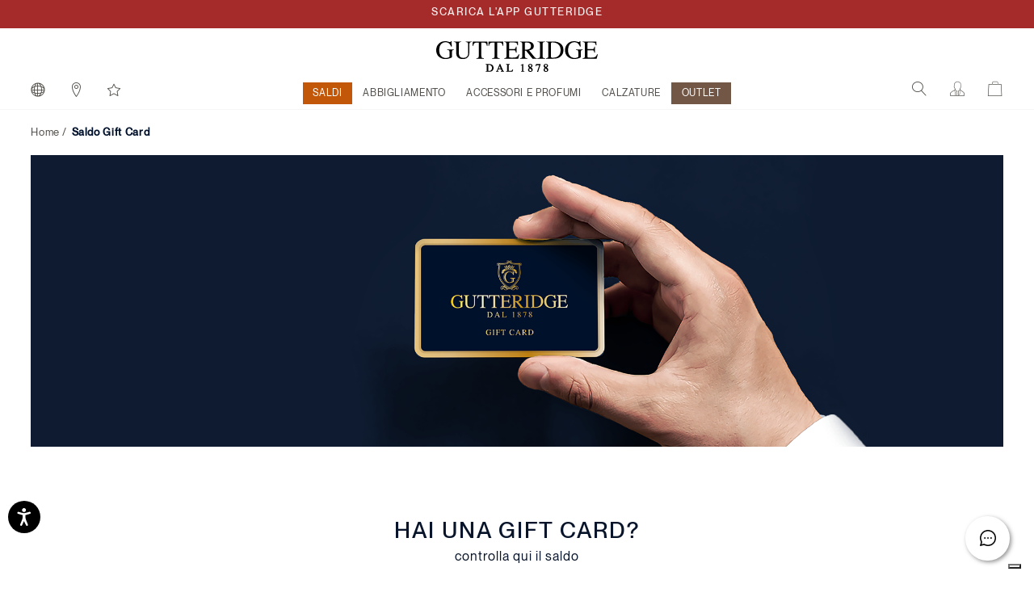

--- FILE ---
content_type: text/html;charset=UTF-8
request_url: https://www.gutteridge.com/it_IT/gcBalance.html
body_size: 45851
content:
    
        
        
    

<!DOCTYPE html>
<html lang="it">
<head>
<!-- Store locator - API Key Google and markerclusterer script -->

<!--[if gt IE 9]><!-->
<script>//common/scripts.isml</script>
<script defer type="text/javascript" src="/on/demandware.static/Sites-Gutteridge-Site/-/it_IT/v1768608400704/js/main.js"></script>






<script>
if (typeof window.paypalConstants === 'undefined') {
    Object.defineProperty(window, 'paypalConstants', {
        value: Object.freeze(
            JSON.parse('\u007b\"ACCESS\u005fTOKEN\"\u003a\"access\u005ftoken\"\u002c\"PAYMENT\u005fAUTHORIZATION\u005fVOIDED\"\u003a\"PAYMENT\u002eAUTHORIZATION\u002eVOIDED\"\u002c\"PAYMENT\u005fCAPTURE\u005fREFUNDED\"\u003a\"PAYMENT\u002eCAPTURE\u002eREFUNDED\"\u002c\"PAYMENT\u005fCAPTURE\u005fCOMPLETED\"\u003a\"PAYMENT\u002eCAPTURE\u002eCOMPLETED\"\u002c\"VAULT\u005fPAYMENT\u005fTOKEN\u005fCREATED\"\u003a\"VAULT\u002ePAYMENT\u002dTOKEN\u002eCREATED\"\u002c\"VAULT\u005fPAYMENT\u005fTOKEN\u005fDELETED\"\u003a\"VAULT\u002ePAYMENT\u002dTOKEN\u002eDELETED\"\u002c\"CUSTOMER\u005fDISPUTE\u005fCREATED\"\u003a\"CUSTOMER\u002eDISPUTE\u002eCREATED\"\u002c\"CUSTOMER\u005fDISPUTE\u005fUPDATED\"\u003a\"CUSTOMER\u002eDISPUTE\u002eUPDATED\"\u002c\"CUSTOMER\u005fDISPUTE\u005fRESOLVED\"\u003a\"CUSTOMER\u002eDISPUTE\u002eRESOLVED\"\u002c\"INTENT\u005fCAPTURE\"\u003a\"CAPTURE\"\u002c\"INTENT\u005fAUTHORIZE\"\u003a\"AUTHORIZE\"\u002c\"STATUS\u005fSUCCESS\"\u003a\"SUCCESS\"\u002c\"PAYMENT\u005fSTATUS\u005fPARTIALLY\u005fREFUNDED\"\u003a\"PARTIALLY\u005fREFUNDED\"\u002c\"PAYPAL\u005fCARD\u005fERROR\u005fSTATUSES\"\u003a\u005b\"DENIED\"\u002c\"DECLINED\"\u005d\u002c\"METHOD\u005fPOST\"\u003a\"POST\"\u002c\"METHOD\u005fGET\"\u003a\"GET\"\u002c\"PAGE\u005fFLOW\u005fBILLING\"\u003a\"billing\"\u002c\"PAGE\u005fFLOW\u005fLOGIN\"\u003a\"login\"\u002c\"PAGE\u005fFLOW\u005fCART\"\u003a\"cart\"\u002c\"PAGE\u005fFLOW\u005fPDP\"\u003a\"pdp\"\u002c\"PAGE\u005fFLOW\u005fPVP\"\u003a\"pvp\"\u002c\"PAGE\u005fFLOW\u005fMINICART\"\u003a\"minicart\"\u002c\"PAGE\u005fFLOW\u005fCATEGORY\"\u003a\"category\"\u002c\"PAYPAL\u005fBUTTON\"\u003a\"paypalButton\"\u002c\"PAYPAL\u005fBUTTON\u005fMESSAGE\"\u003a\"paypalButtonMessage\"\u002c\"PAYMENT\u005fSTATUS\u005fREFUNDED\"\u003a\"REFUNDED\"\u002c\"CONNECT\u005fWITH\u005fPAYPAL\u005fCONSENT\u005fDENIED\"\u003a\"Consent\u0020denied\"\u002c\"ENDPOINT\u005fHOME\u005fSHOW\"\u003a\"Home\u002dShow\"\u002c\"ENDPOINT\u005fACCOUNT\u005fSHOW\"\u003a\"Account\u002dShow\"\u002c\"ENDPOINT\u005fCHECKOUT\u005fLOGIN\"\u003a\"Checkout\u002dLogin\"\u002c\"ENDPOINT\u005fAPMA\u005fSHOW\"\u003a\"AutomaticPaymentMethodAdding\u002dShow\"\u002c\"PAYMENT\u005fMETHOD\u005fID\u005fPAYPAL\"\u003a\"PayPal\"\u002c\"PAYMENT\u005fMETHOD\u005fID\u005fVENMO\"\u003a\"Venmo\"\u002c\"PAYMENT\u005fMETHOD\u005fID\u005fDebit\u005fCredit\u005fCard\"\u003a\"PayPal\u0020Debit\/Credit\u0020Card\"\u002c\"PAYMENT\u005fMETHOD\u005fID\u005fPAYPAL\u005fCREDIT\u005fCARD\"\u003a\"PAYPAL\u005fCREDIT\u005fCARD\"\u002c\"PAYMENT\u005fMETHOD\u005fID\u005fAPPLE\u005fPAY\"\u003a\"ApplePay\"\u002c\"AVAILABLE\u005fPM\u005fIDS\"\u003a\u005b\"ApplePay\"\u002c\"PAYPAL\u005fCREDIT\u005fCARD\"\u002c\"PayPal\"\u002c\"Venmo\"\u005d\u002c\"DIGITAL\u005fGOODS\u005fSUPPORTED\u005fPAYMENT\u005fMETHODS\u005fLIST\"\u003a\u005b\"PayPal\"\u002c\"Venmo\"\u002c\"PAYPAL\u005fCREDIT\u005fCARD\"\u002c\"mybank\"\u002c\"bancontact\"\u002c\"eps\"\u002c\"ideal\"\u002c\"p24\"\u005d\u002c\"ALLOWED\u005fPROCESSORS\u005fIDS\"\u003a\u005b\"PAYPAL\"\u002c\"PAYPAL\u005fLOCAL\"\u005d\u002c\"PAYPAL\u005fORDER\u005fINDICATOR\"\u003a\"express\"\u002c\"PP\u005fFUNDING\u005fSOURCE\u005fCARD\"\u003a\"card\"\u002c\"PP\u005fDEBIT\u005fCREDIT\u005fPAYMENT\u005fTYPE\"\u003a\"PayPal\u0020Debit\/Credit\u0020Card\"\u002c\"LOGIN\u005fPAYPAL\"\u003a\"login\u002dPayPal\"\u002c\"APMA\u005fSTAGE\u005fCOMPLETE\"\u003a\"complete\"\u002c\"APMA\u005fSTAGE\u005fADDRESS\"\u003a\"address\"\u002c\"APMA\u005fSTAGE\u005fACCOUNT\"\u003a\"account\"\u002c\"FLASH\u005fMESSAGE\u005fSUCCESS\"\u003a\"success\"\u002c\"FLASH\u005fMESSAGE\u005fINFO\"\u003a\"info\"\u002c\"FLASH\u005fMESSAGE\u005fDANGER\"\u003a\"danger\"\u002c\"FLASH\u005fMESSAGE\u005fWARNING\"\u003a\"warning\"\u002c\"FLASH\u005fMESSAGE\u005fERROR\u005fINTERNAL\u005fSERVER\"\u003a\"An\u0020internal\u0020server\u0020error\u0020has\u0020occurred\u002e\u0020\\r\\nRetry\u0020the\u0020request\u0020later\u002e\"\u002c\"POPUP\u005fCLOSE\u005fDETECT\u005fMESSAGE\"\u003a\"Detected\u0020popup\u0020close\"\u002c\"ZERO\u005fAMOUNT\u005fERROR\u005fMESSAGE\"\u003a\"Order\u0020total\u00200\u0020is\u0020not\u0020allowed\"\u002c\"PAYMENT\u005fNOT\u005fSAVED\u005fMESSAGE\"\u003a\"The\u0020payment\u0020method\u0020will\u0020not\u0020be\u0020saved\u0020to\u0020your\u0020wallet\"\u002c\"AUTHENTICATION\u005fPAYPAL\u005fPROVIDER\u005fID\"\u003a\"PayPal\"\u002c\"NO\u005fINSTRUCTION\"\u003a\"NO\u005fINSTRUCTION\"\u002c\"BILLING\u005fADDRESS\u005fID\"\u003a\"Billing\u0020address\"\u002c\"SHIPPING\u005fADDRESS\u005fID\"\u003a\"Shipping\u0020address\"\u002c\"CREDIT\u005fCARD\u005fTAB\"\u003a\"credit\u002dcard\"\u002c\"PAYPAL\u005fTAB\"\u003a\"payPal\"\u002c\"ACTIVE\u005fTAB\"\u003a\"active\u002dtab\"\u002c\"UNKNOWN\"\u003a\"Unknown\"\u002c\"SAVE\u005fLIMIT\u005fUNLIMITED\"\u003a\u002d1\u002c\"PAYPAL\u005fFILE\u005fNAME\u005fPREFIX\"\u003a\"PayPal\"\u002c\"PAYPAL\u005fCATEGORY\"\u003a\"PayPal\u005fGeneral\"\u002c\"SESSION\u005fPAYMENTS\u005fAVAILABILITY\u005fLOGGEDIN\"\u003a\"LoggedIn\"\u002c\"SESSION\u005fPAYMENTS\u005fAVAILABILITY\u005fALL\"\u003a\"All\"\u002c\"CREDIT\u005fCARD\u005fCOMPLEX\u005fBRAND\u005fCODE\"\u003a\u005b\"American\u0020Express\"\u002c\"UnionPay\"\u002c\"JCB\"\u002c\"Debit\u0020networks\"\u005d\u002c\"CREDIT\u005fCARD\u005fSAVE\u005fSTATUS\u005fVAULTED\"\u003a\"VAULTED\"\u002c\"PAYPAL\u005fORDER\u005fSTATUS\u005fCOMPLETED\"\u003a\"COMPLETED\"\u002c\"CC\u005fNUMBER\u005fLIMIT\u005fNUMBER\u005fSTART\"\u003a0\u002c\"CC\u005fNUMBER\u005fLIMIT\u005fNUMBER\u005fEND\"\u003a10\u002c\"CC\u005fSAVE\u005fLIMIT\u005fUNLIMITED\"\u003a\u002d1\u002c\"CC\u005f3DS\u005fAUTHENTICATION\u005fREASON\u005fSKIPPED\u005fBY\u005fBUYER\"\u003a\"SKIPPED\u005fBY\u005fBUYER\"\u002c\"CC\u005f3DS\u005fLIABILITY\u005fSHIFT\u005fSTATUS\u005fNO\"\u003a\"NO\"\u002c\"CC\u005f3DS\u005fLIABILITY\u005fSHIFT\u005fSTATUS\u005fUNKNOWN\"\u003a\"UNKNOWN\"\u002c\"CC\u005f3DS\u005fALLOWED\u005fENROLLMENT\u005fSTATUS\u005fYES\"\u003a\"Y\"\u002c\"DISABLED\"\u003a\"DISABLED\"\u002c\"SCA\u005fWHEN\u005fREQUIRED\"\u003a\"SCA\u005fWHEN\u005fREQUIRED\"\u002c\"SCA\u005fALWAYS\"\u003a\"SCA\u005fALWAYS\"\u002c\"PAYER\u005fACTION\u005fREQUIRED\"\u003a\"PAYER\u005fACTION\u005fREQUIRED\"\u002c\"APPLE\u005fPAY\u005fTOTAL\u005fTYPE\u005fFINAL\"\u003a\"final\"\u002c\"APPLE\u005fPAY\u005fTAB\u005fIMAGE\u005fALT\"\u003a\"Apple\u0020Pay\"\u002c\"INITIATOR\u005fCUSTOMER\"\u003a\"CUSTOMER\"\u002c\"PAYMENT\u005fTYPE\u005fONE\u005fTIME\"\u003a\"ONE\u005fTIME\"\u002c\"PAYMENT\u005fTYPE\u005fUNSCHEDULED\"\u003a\"UNSCHEDULED\"\u002c\"USAGE\u005fDERIVED\"\u003a\"DERIVED\"\u002c\"USAGE\u005fFIRST\"\u003a\"FIRST\"\u002c\"USAGE\u005fSUBSEQUENT\"\u003a\"SUBSEQUENT\"\u002c\"VAULT\u005fINDICATOR\u005fON\u005fSUCCESS\"\u003a\"ON\u005fSUCCESS\"\u002c\"SOFT\u005fDESCRIPTOR\"\u003a\"\"\u002c\"CREDIT\u005fCARD\u005fTYPE\u005fVISA\"\u003a\"visa\"\u002c\"SETUP\u005fTOKEN\u005fTYPE\"\u003a\"SETUP\u005fTOKEN\"\u002c\"BA\u005fTOKEN\u005fTYPE\"\u003a\"BILLING\u005fAGREEMENT\"\u002c\"ADDRESS\u005fFORM\u005fFIELD\u005fCOUNTRY\"\u003a\"country\"\u002c\"ADDRESS\u005fFORM\u005fFIELD\u005fSTATE\"\u003a\"stateCode\"\u002c\"ADDRESS\u005fFORM\u005fFIELD\u005fPOSTAL\u005fCODE\"\u003a\"postalCode\"\u002c\"PAYPAL\u005fSHIPPING\u005fADDRESS\u005fERROR\u005fCODE\"\u003a\"ADDRESS\u005fERROR\"\u002c\"PAYPAL\u005fSHIPPING\u005fCOUNTRY\u005fERROR\u005fCODE\"\u003a\"COUNTRY\u005fERROR\"\u002c\"PAYPAL\u005fSHIPPING\u005fSTATE\u005fERROR\u005fCODE\"\u003a\"STATE\u005fERROR\"\u002c\"PAYPAL\u005fSHIPPING\u005fZIP\u005fERROR\u005fCODE\"\u003a\"ZIP\u005fERROR\"\u002c\"VAULT\u005fMODE\u005fENABLED\"\u003a\"Enabled\"\u002c\"VAULT\u005fMODE\u005fPARTIALLY\u005fDISABLED\"\u003a\"Partially\u0020Disabled\"\u002c\"VAULT\u005fMODE\u005fDISABLED\"\u003a\"Disabled\"\u002c\"PAY\u005fLATER\u005fMESSAGING\u005fBANNER\"\u003a\"payLaterMessagingBanner\"\u002c\"PAYPAL\u005fBUTTON\u005fLOCATION\"\u003a\"paypal\"\u002c\"APPLE\u005fPAY\u005fBUTTON\u005fLOCATION\"\u003a\"applePay\"\u002c\"BILLING\u005fADDRESS\u005fSElECTOR\u005fOPTION\u005fEXISTING\u005fSHIPMENTS\"\u003a\"\u002d\u0020Existing\u0020Shipments\u0020\u002d\"\u002c\"BILLING\u005fADDRESS\u005fSElECTOR\u005fOPTION\u005fNEW\"\u003a\"new\"\u007d')
        ),
        writable: false
    })
}
</script>

<script>
if (typeof window.paypalUrls === 'undefined') {
    Object.defineProperty(window, 'paypalUrls', {
        value: Object.freeze(
            JSON.parse('\u007b\"getPurchaseUnit\"\u003a\"https\u003a\/\/www\u002egutteridge\u002ecom\/on\/demandware\u002estore\/Sites\u002dGutteridge\u002dSite\/it\u005fIT\/Paypal\u002dGetPurchaseUnit\"\u002c\"getCartPurchaseUnit\"\u003a\"https\u003a\/\/www\u002egutteridge\u002ecom\/on\/demandware\u002estore\/Sites\u002dGutteridge\u002dSite\/it\u005fIT\/Paypal\u002dGetPurchaseUnit\u003fisCartFlow\u003dtrue\"\u002c\"returnFromCart\"\u003a\"https\u003a\/\/www\u002egutteridge\u002ecom\/on\/demandware\u002estore\/Sites\u002dGutteridge\u002dSite\/it\u005fIT\/Paypal\u002dReturnFromCart\"\u002c\"cartPage\"\u003a\"https\u003a\/\/www\u002egutteridge\u002ecom\/it\u005fIT\/cart\"\u002c\"placeOrderStage\"\u003a\"https\u003a\/\/www\u002egutteridge\u002ecom\/it\u005fIT\/checkout\u002dbegin\u003fstage\u003dplaceOrder\"\u002c\"deletePaypalAccount\"\u003a\"\/on\/demandware\u002estore\/Sites\u002dGutteridge\u002dSite\/it\u005fIT\/Paypal\u002dDeletePaypalAccount\"\u002c\"paymentStage\"\u003a\"https\u003a\/\/www\u002egutteridge\u002ecom\/it\u005fIT\/checkout\u002dbegin\u003fstage\u003dpayment\"\u002c\"finishLpmOrder\"\u003a\"\/on\/demandware\u002estore\/Sites\u002dGutteridge\u002dSite\/it\u005fIT\/Paypal\u002dFinishLpmOrder\"\u002c\"savePaypalDefaultAddress\"\u003a\"\/on\/demandware\u002estore\/Sites\u002dGutteridge\u002dSite\/it\u005fIT\/AutomaticPaymentMethodAdding\u002dSavePaypalDefaultAddress\"\u002c\"getPaypalOrderId\"\u003a\"https\u003a\/\/www\u002egutteridge\u002ecom\/on\/demandware\u002estore\/Sites\u002dGutteridge\u002dSite\/it\u005fIT\/Paypal\u002dGetPaypalOrderId\"\u002c\"finishLpm\"\u003a\"\/on\/demandware\u002estore\/Sites\u002dGutteridge\u002dSite\/it\u005fIT\/Paypal\u002dFinishLPM\"\u002c\"cwppUrl\"\u003a\"https\u003a\/\/www\u002egutteridge\u002ecom\/on\/demandware\u002estore\/Sites\u002dGutteridge\u002dSite\/it\u005fIT\/CWPP\u002dConnect\"\u002c\"removeAllProductsFromCart\"\u003a\"https\u003a\/\/www\u002egutteridge\u002ecom\/on\/demandware\u002estore\/Sites\u002dGutteridge\u002dSite\/it\u005fIT\/Cart\u002dRemoveAllProductsFromCart\"\u002c\"unlinkCwppUrl\"\u003a\"https\u003a\/\/www\u002egutteridge\u002ecom\/on\/demandware\u002estore\/Sites\u002dGutteridge\u002dSite\/it\u005fIT\/CWPP\u002dUnlink\"\u002c\"deleteCreditCardUrl\"\u003a\"\/on\/demandware\u002estore\/Sites\u002dGutteridge\u002dSite\/it\u005fIT\/CreditCard\u002dDelete\"\u002c\"renderAccountsUrl\"\u003a\"https\u003a\/\/www\u002egutteridge\u002ecom\/on\/demandware\u002estore\/Sites\u002dGutteridge\u002dSite\/it\u005fIT\/CreditCard\u002dRenderAccountsList\"\u002c\"renderPayPalAccountsUrl\"\u003a\"https\u003a\/\/www\u002egutteridge\u002ecom\/on\/demandware\u002estore\/Sites\u002dGutteridge\u002dSite\/it\u005fIT\/Paypal\u002dRenderAccountsList\"\u002c\"myAccountUrl\"\u003a\"https\u003a\/\/www\u002egutteridge\u002ecom\/on\/demandware\u002estore\/Sites\u002dGutteridge\u002dSite\/it\u005fIT\/Account\u002dShow\u003fregistration\u003dfalse\"\u002c\"validatePayPalShippingAddress\"\u003a\"https\u003a\/\/www\u002egutteridge\u002ecom\/on\/demandware\u002estore\/Sites\u002dGutteridge\u002dSite\/it\u005fIT\/Paypal\u002dValidatePayPalShippingAddress\"\u002c\"updateShipment\"\u003a\"https\u003a\/\/www\u002egutteridge\u002ecom\/on\/demandware\u002estore\/Sites\u002dGutteridge\u002dSite\/it\u005fIT\/Paypal\u002dUpdateShipment\"\u002c\"chooseShippingUrl\"\u003a\"\/it\u005fIT\/checkout\u002dbegin\u003fstage\u003dshipping\"\u002c\"makeCreditCardDefaultUrl\"\u003a\"https\u003a\/\/www\u002egutteridge\u002ecom\/on\/demandware\u002estore\/Sites\u002dGutteridge\u002dSite\/it\u005fIT\/CreditCard\u002dMakeDefault\"\u002c\"createApplePayOrder\"\u003a\"https\u003a\/\/www\u002egutteridge\u002ecom\/on\/demandware\u002estore\/Sites\u002dGutteridge\u002dSite\/it\u005fIT\/ApplePay\u002dCreateOrder\"\u002c\"getBasketData\"\u003a\"https\u003a\/\/www\u002egutteridge\u002ecom\/on\/demandware\u002estore\/Sites\u002dGutteridge\u002dSite\/it\u005fIT\/Paypal\u002dGetBasketData\"\u002c\"getOrderBillingAddress\"\u003a\"https\u003a\/\/www\u002egutteridge\u002ecom\/on\/demandware\u002estore\/Sites\u002dGutteridge\u002dSite\/it\u005fIT\/Paypal\u002dOrderBillingAddress\"\u002c\"createSetupToken\"\u003a\"https\u003a\/\/www\u002egutteridge\u002ecom\/on\/demandware\u002estore\/Sites\u002dGutteridge\u002dSite\/it\u005fIT\/CreditCard\u002dCreateSetupToken\"\u002c\"createSetupTokenForPaypal\"\u003a\"https\u003a\/\/www\u002egutteridge\u002ecom\/on\/demandware\u002estore\/Sites\u002dGutteridge\u002dSite\/it\u005fIT\/Paypal\u002dCreateSetupTokenForPaypal\"\u002c\"accountAddPaypalHandler\"\u003a\"https\u003a\/\/www\u002egutteridge\u002ecom\/on\/demandware\u002estore\/Sites\u002dGutteridge\u002dSite\/it\u005fIT\/Paypal\u002dAccountAddPaypalHandler\"\u007d')
        ),
        writable: false
    })
}
</script>

<script>
if (typeof window.paypalSDK === 'undefined') {
    Object.defineProperty(window, 'paypalSDK', {
        value: Object.freeze(
            JSON.parse('\u007b\"accountSDKUrl\"\u003a\"https\u003a\/\/www\u002epaypal\u002ecom\/sdk\/js\u003fclient\u002did\u003dAVrpYa9\u005fi\u005f39wKWQxVgHsBmMw0nWYu8b5bn4f5OjVH4YPzAIs7Q9TiBY9MvaTUPh5AlogGMyjYtUsxSy\u0026commit\u003dfalse\u0026disable\u002dfunding\u003dcard\u002ccredit\"\u002c\"billingSdkUrl\"\u003a\"https\u003a\/\/www\u002epaypal\u002ecom\/sdk\/js\u003fclient\u002did\u003dAVrpYa9\u005fi\u005f39wKWQxVgHsBmMw0nWYu8b5bn4f5OjVH4YPzAIs7Q9TiBY9MvaTUPh5AlogGMyjYtUsxSy\u0026components\u003dapplepay\u002cbuttons\u002cmarks\u002cpayment\u002dfields\u002cfunding\u002deligibility\u0026commit\u003dfalse\u0026intent\u003dauthorize\u0026currency\u003dEUR\u0026enable\u002dfunding\u003dcard\u0026disable\u002dfunding\u003dsepa\u002cbancontact\u002ceps\u002cideal\u002cmybank\u002cp24\u002cblik\u002cpaylater\u002cvenmo\u002cvenmo\u002cpaylater\u002ccard\"\u002c\"cartSdkUrl\"\u003a\"https\u003a\/\/www\u002epaypal\u002ecom\/sdk\/js\u003fclient\u002did\u003dAVrpYa9\u005fi\u005f39wKWQxVgHsBmMw0nWYu8b5bn4f5OjVH4YPzAIs7Q9TiBY9MvaTUPh5AlogGMyjYtUsxSy\u0026commit\u003dfalse\u0026components\u003dapplepay\u002cbuttons\u002cmessages\u002cfunding\u002deligibility\u0026intent\u003dauthorize\u0026currency\u003dEUR\u0026enable\u002dfunding\u003dcard\u0026disable\u002dfunding\u003dsepa\u002cbancontact\u002ceps\u002cideal\u002cmybank\u002cp24\u002cblik\u002cpaylater\u002cvenmo\u002cvenmo\u002cpaylater\u002ccard\u002cvenmo\u002cpaylater\u002ccard\"\u002c\"applePaySDK\"\u003a\"https\u003a\/\/applepay\u002ecdn\u002dapple\u002ecom\/jsapi\/v1\/apple\u002dpay\u002dsdk\u002ejs\"\u007d')
        ),
        writable: false
    })
}
</script>

<script>
if (typeof window.paypalPreferences === 'undefined') {
    Object.defineProperty(window, 'paypalPreferences', {
        value: Object.freeze(
            JSON.parse('\u007b\"partnerAttributionId\"\u003a\"SFCC\u005fEC\u005fB2C\u005f24\u005f2\u005f0\"\u002c\"isDigitalGoodsFlowEnabled\"\u003afalse\u002c\"isCWPPEnabled\"\u003afalse\u002c\"merchantName\"\u003a\"Gutteridge\"\u007d')
        ),
        writable: false
    })
}
</script>


<script defer type="text/javascript" src="/on/demandware.static/Sites-Gutteridge-Site/-/it_IT/v1768608400704/js/googlePay.js"></script>
<script
    src="https://pay.google.com/gp/p/js/pay.js"></script>
  
<script>
    var googlepayvariables = {
        environment: "PRODUCTION"
    }	
    window.googlepayval = googlepayvariables;
</script>

<!--KLARNA PAYMENTS><!-->




    <script async src="https://eu-library.klarnaservices.com/lib.js" data-client-id="01c13db4-cd10-5f5b-a58d-5db982677d11"></script>


<!--<![endif]-->



<meta charset=UTF-8>

<meta http-equiv="x-ua-compatible" content="ie=edge">

<meta name="viewport" content="width=device-width, initial-scale=1.0, maximum-scale=1.0, user-scalable=0">



    <title>Saldo Gift Card | Gutteridge 1878  | Vestiti Uomo Online</title>

    
        <meta name="description" content="Vuoi conoscere il saldo residuo della tua gift card virtuale Gutteridge? Visita il sito per maggiori informazioni!"/>
    


<meta name="keywords" content="Gutteridge"/>




    
        
        
    






    
        <link rel="canonical" href="https://www.gutteridge.com/it_IT/gcBalance.html"/>
    


    
        


    
        <link rel="alternate" hreflang="it-IT" href="https://www.gutteridge.com/it_IT/gcBalance.html" />
    

    
        <link rel="alternate" hreflang="en-GB" href="https://www.gutteridge.com/en_GB/gcBalance.html" />
    

    
        <link rel="alternate" hreflang="en-US" href="https://www.gutteridge.com/en_US/gcBalance.html" />
    

    
        <link rel="alternate" hreflang="en-TR" href="https://www.gutteridge.com/en_TR/gcBalance.html" />
    

    
        <link rel="alternate" hreflang="fr-MA" href="https://www.gutteridge.com/fr_MA/gcBalance.html" />
    

    
        <link rel="alternate" hreflang="en-BH" href="https://www.gutteridge.com/en_BH/gcBalance.html" />
    

    
        <link rel="alternate" hreflang="en-JP" href="https://www.gutteridge.com/en_JP/gcBalance.html" />
    

    
        <link rel="alternate" hreflang="en-JO" href="https://www.gutteridge.com/en_JO/gcBalance.html" />
    

    
        <link rel="alternate" hreflang="en-HK" href="https://www.gutteridge.com/en_HK/gcBalance.html" />
    

    
        <link rel="alternate" hreflang="en-KR" href="https://www.gutteridge.com/en_KR/gcBalance.html" />
    

    
        <link rel="alternate" hreflang="en-AM" href="https://www.gutteridge.com/en_AM/gcBalance.html" />
    

    
        <link rel="alternate" hreflang="en-KW" href="https://www.gutteridge.com/en_KW/gcBalance.html" />
    

    
        <link rel="alternate" hreflang="en-MX" href="https://www.gutteridge.com/en_MX/gcBalance.html" />
    

    
        <link rel="alternate" hreflang="en-KZ" href="https://www.gutteridge.com/en_KZ/gcBalance.html" />
    

    
        <link rel="alternate" hreflang="en-CA" href="https://www.gutteridge.com/en_CA/gcBalance.html" />
    

    
        <link rel="alternate" hreflang="en-ID" href="https://www.gutteridge.com/en_ID/gcBalance.html" />
    

    
        <link rel="alternate" hreflang="en-AE" href="https://www.gutteridge.com/en_AE/gcBalance.html" />
    

    
        <link rel="alternate" hreflang="en-IL" href="https://www.gutteridge.com/en_IL/gcBalance.html" />
    

    
        <link rel="alternate" hreflang="es-AR" href="https://www.gutteridge.com/es_AR/gcBalance.html" />
    

    
        <link rel="alternate" hreflang="en-SA" href="https://www.gutteridge.com/en_SA/gcBalance.html" />
    

    
        <link rel="alternate" hreflang="es-GT" href="https://www.gutteridge.com/es_GT/gcBalance.html" />
    

    
        <link rel="alternate" hreflang="es-CR" href="https://www.gutteridge.com/es_CR/gcBalance.html" />
    

    
        <link rel="alternate" hreflang="es-VE" href="https://www.gutteridge.com/es_VE/gcBalance.html" />
    

    
        <link rel="alternate" hreflang="en-QA" href="https://www.gutteridge.com/en_QA/gcBalance.html" />
    

    
        <link rel="alternate" hreflang="es-ES" href="https://www.gutteridge.com/es_ES/gcBalance.html" />
    

    
        <link rel="alternate" hreflang="fr-FR" href="https://www.gutteridge.com/fr_FR/gcBalance.html" />
    

    

    
        <link rel="alternate" hreflang="en-CZ" href="https://www.gutteridge.com/en_CZ/gcBalance.html" />
    

    
        <link rel="alternate" hreflang="de-DE" href="https://www.gutteridge.com/de_DE/gcBalance.html" />
    

    
        <link rel="alternate" hreflang="en-NL" href="https://www.gutteridge.com/en_NL/gcBalance.html" />
    

    
        <link rel="alternate" hreflang="en-RO" href="https://www.gutteridge.com/en_RO/gcBalance.html" />
    

    
        <link rel="alternate" hreflang="en-PL" href="https://www.gutteridge.com/en_PL/gcBalance.html" />
    

    
        <link rel="alternate" hreflang="en-NO" href="https://www.gutteridge.com/en_NO/gcBalance.html" />
    

    
        <link rel="alternate" hreflang="en-BG" href="https://www.gutteridge.com/en_BG/gcBalance.html" />
    

    
        <link rel="alternate" hreflang="en-PT" href="https://www.gutteridge.com/en_PT/gcBalance.html" />
    

    
        <link rel="alternate" hreflang="en-FI" href="https://www.gutteridge.com/en_FI/gcBalance.html" />
    

    
        <link rel="alternate" hreflang="fr-MC" href="https://www.gutteridge.com/fr_MC/gcBalance.html" />
    

    
        <link rel="alternate" hreflang="en-MT" href="https://www.gutteridge.com/en_MT/gcBalance.html" />
    

    
        <link rel="alternate" hreflang="en-AL" href="https://www.gutteridge.com/en_AL/gcBalance.html" />
    

    
        <link rel="alternate" hreflang="en-GR" href="https://www.gutteridge.com/en_GR/gcBalance.html" />
    

    
        <link rel="alternate" hreflang="en-CY" href="https://www.gutteridge.com/en_CY/gcBalance.html" />
    

    
        <link rel="alternate" hreflang="en-SK" href="https://www.gutteridge.com/en_SK/gcBalance.html" />
    

    
        <link rel="alternate" hreflang="en-IE" href="https://www.gutteridge.com/en_IE/gcBalance.html" />
    

    
        <link rel="alternate" hreflang="de-CH" href="https://www.gutteridge.com/de_CH/gcBalance.html" />
    

    
        <link rel="alternate" hreflang="en-EE" href="https://www.gutteridge.com/en_EE/gcBalance.html" />
    

    
        <link rel="alternate" hreflang="en-CH" href="https://www.gutteridge.com/en_CH/gcBalance.html" />
    

    
        <link rel="alternate" hreflang="en-HR" href="https://www.gutteridge.com/en_HR/gcBalance.html" />
    

    
        <link rel="alternate" hreflang="en-LV" href="https://www.gutteridge.com/en_LV/gcBalance.html" />
    

    
        <link rel="alternate" hreflang="en-LU" href="https://www.gutteridge.com/en_LU/gcBalance.html" />
    

    
        <link rel="alternate" hreflang="en-LT" href="https://www.gutteridge.com/en_LT/gcBalance.html" />
    

    
        <link rel="alternate" hreflang="en-DK" href="https://www.gutteridge.com/en_DK/gcBalance.html" />
    

    
        <link rel="alternate" hreflang="en-HU" href="https://www.gutteridge.com/en_HU/gcBalance.html" />
    

    
        <link rel="alternate" hreflang="de-AT" href="https://www.gutteridge.com/de_AT/gcBalance.html" />
    

    
        <link rel="alternate" hreflang="en-SE" href="https://www.gutteridge.com/en_SE/gcBalance.html" />
    

    
        <link rel="alternate" hreflang="fr-BE" href="https://www.gutteridge.com/fr_BE/gcBalance.html" />
    

    
        <link rel="alternate" hreflang="en-SI" href="https://www.gutteridge.com/en_SI/gcBalance.html" />
    

    

    


    <link rel="shortcut icon" type="image/x-icon" href="/on/demandware.static/Sites-Gutteridge-Site/-/default/dwb9e642bb/images/favicons/favicon.ico" />
    <link rel="icon" type="image/png" href="/on/demandware.static/Sites-Gutteridge-Site/-/default/dw2cdd0550/images/favicons/favicon-96x96.png" sizes="96x96" />
    <link rel="icon" type="image/png" href="/on/demandware.static/Sites-Gutteridge-Site/-/default/dw6e86d6e3/images/favicons/favicon-32x32.png" sizes="32x32" />
    <link rel="icon" type="image/png" href="/on/demandware.static/Sites-Gutteridge-Site/-/default/dwfee05134/images/favicons/favicon-16x16.png" sizes="16x16" />
    <link rel="icon" type="image/png" sizes="192x192" href="/on/demandware.static/Sites-Gutteridge-Site/-/default/dwba325b07/images/favicons/android-icon-192x192.png">
    <link rel="apple-touch-icon" sizes="57x57" href="/on/demandware.static/Sites-Gutteridge-Site/-/default/dw7b22d99f/images/favicons/apple-icon-57x57.png">
    <link rel="apple-touch-icon" sizes="60x60" href="/on/demandware.static/Sites-Gutteridge-Site/-/default/dw0bfef771/images/favicons/apple-icon-60x60.png">
    <link rel="apple-touch-icon" sizes="72x72" href="/on/demandware.static/Sites-Gutteridge-Site/-/default/dw5eed2bf2/images/favicons/apple-icon-72x72.png">
    <link rel="apple-touch-icon" sizes="76x76" href="/on/demandware.static/Sites-Gutteridge-Site/-/default/dw847aa4fe/images/favicons/apple-icon-76x76.png">
    <link rel="apple-touch-icon" sizes="114x114" href="/on/demandware.static/Sites-Gutteridge-Site/-/default/dw7aaf2b7f/images/favicons/apple-icon-114x114.png">
    <link rel="apple-touch-icon" sizes="120x120" href="/on/demandware.static/Sites-Gutteridge-Site/-/default/dwf4e94ec4/images/favicons/apple-icon-120x120.png">
    <link rel="apple-touch-icon" sizes="144x144" href="/on/demandware.static/Sites-Gutteridge-Site/-/default/dw541cf69b/images/favicons/apple-icon-144x144.png">
    <link rel="apple-touch-icon" sizes="152x152" href="/on/demandware.static/Sites-Gutteridge-Site/-/default/dw9bcad5c1/images/favicons/apple-icon-152x152.png">
    <link rel="apple-touch-icon" sizes="180x180" href="/on/demandware.static/Sites-Gutteridge-Site/-/default/dw7a7945fb/images/favicons/apple-icon-180x180.png">

    <link rel="manifest" href="/on/demandware.static/Sites-Gutteridge-Site/-/default/dw5e8ea411/images/favicons/manifest.json">



    <link rel="stylesheet" href="/on/demandware.static/Sites-Gutteridge-Site/-/it_IT/v1768608400704/css/global.css" />





    <meta name="google-site-verification" content="XqJKSCPYReEKFHC9Mpfl9TCX71aMnESJtkJRehlTQi0" />



    <meta name="facebook-site-verification" content="tcai6cp83gzeljbi4yrao3ws5bze2u" />


<!-- Pinterest verification -->

    <meta name="p:domain_verify" content="2a845fa667b071c4c4991abe41f1909d"/>



<!-- Marketing Cloud Analytics -->
<script type="text/javascript" src="//536003562.collect.igodigital.com/collect.js"></script>
<!-- End Marketing Cloud Analytics -->




<script>
    // Create js object with custom colors
    var siteConfigColors = {
        colorAddToCart: '#00112B',
        colorMinicartQty: '',
        colorDiscountPrice: '#a30000',
        colorChatIcon: '',
        colorStepOrderCompleted: ''
    }
</script>



<script>
    var enableInfiniteScroll = true;
    var enableSearchSessionStorage = true;
    var listingPageDefaultGrid = 'large';
</script>


<script>
    dataLayer = [];
</script>



    <script src="https://cdn.onesignal.com/sdks/web/v16/OneSignalSDK.sw.js"></script>








    




<script>
    var customIdentifier = '';
</script>






<style data-shopify="">

    @font-face {
        font-family: 'Neue Montreal';
        src: url('/on/demandware.static/Sites-Gutteridge-Site/-/default/dw59d5d528/fonts/PPNeueMontreal-Regular.woff2') format('woff2'),
             url('/on/demandware.static/Sites-Gutteridge-Site/-/default/dw6460b19d/fonts/PPNeueMontreal-Regular.woff') format('woff'),
             url('/on/demandware.static/Sites-Gutteridge-Site/-/default/dw597dd18f/fonts/PPNeueMontreal-Regular.ttf') format('truetype'),
             url('/on/demandware.static/Sites-Gutteridge-Site/-/default/dwc34ba5b0/fonts/PPNeueMontreal-Regular.otf') format('opentype');
        font-weight: 400;
        font-display: swap;
        font-style: normal;
    }

    @font-face {
        font-family: 'Neue Montreal';
        src: url('/on/demandware.static/Sites-Gutteridge-Site/-/default/dw5ff0f36a/fonts/PPNeueMontreal-Medium.woff2') format('woff2'),
             url('/on/demandware.static/Sites-Gutteridge-Site/-/default/dw5d49520a/fonts/PPNeueMontreal-Medium.woff') format('woff'),
             url('/on/demandware.static/Sites-Gutteridge-Site/-/default/dw18ea0b6f/fonts/PPNeueMontreal-Medium.ttf') format('truetype'),
             url('/on/demandware.static/Sites-Gutteridge-Site/-/default/dw2c602e99/fonts/PPNeueMontreal-Medium.otf') format('opentype');
        font-weight: 500;
        font-display: swap;
        font-style: normal;
    }
</style>





    <script>(function(w,d,s,l,i){w[l]=w[l]||[];w[l].push({'gtm.start':
    new Date().getTime(),event:'gtm.js'});var f=d.getElementsByTagName(s)[0],
    j=d.createElement(s),dl=l!='dataLayer'?'&l='+l:'';j.async=true;j.src=
    'https://www.googletagmanager.com/gtm.js?id='+i+dl;f.parentNode.insertBefore(j,f);
    })(window,document,'script','dataLayer', 'GTM-PK3CQ77');
    </script>

<script type="text/javascript">//<!--
/* <![CDATA[ (head-active_data.js) */
var dw = (window.dw || {});
dw.ac = {
    _analytics: null,
    _events: [],
    _category: "",
    _searchData: "",
    _anact: "",
    _anact_nohit_tag: "",
    _analytics_enabled: "true",
    _timeZone: "Europe/Rome",
    _capture: function(configs) {
        if (Object.prototype.toString.call(configs) === "[object Array]") {
            configs.forEach(captureObject);
            return;
        }
        dw.ac._events.push(configs);
    },
	capture: function() { 
		dw.ac._capture(arguments);
		// send to CQ as well:
		if (window.CQuotient) {
			window.CQuotient.trackEventsFromAC(arguments);
		}
	},
    EV_PRD_SEARCHHIT: "searchhit",
    EV_PRD_DETAIL: "detail",
    EV_PRD_RECOMMENDATION: "recommendation",
    EV_PRD_SETPRODUCT: "setproduct",
    applyContext: function(context) {
        if (typeof context === "object" && context.hasOwnProperty("category")) {
        	dw.ac._category = context.category;
        }
        if (typeof context === "object" && context.hasOwnProperty("searchData")) {
        	dw.ac._searchData = context.searchData;
        }
    },
    setDWAnalytics: function(analytics) {
        dw.ac._analytics = analytics;
    },
    eventsIsEmpty: function() {
        return 0 == dw.ac._events.length;
    }
};
/* ]]> */
// -->
</script>
<script type="text/javascript">//<!--
/* <![CDATA[ (head-cquotient.js) */
var CQuotient = window.CQuotient = {};
CQuotient.clientId = 'bdjz-Gutteridge';
CQuotient.realm = 'BDJZ';
CQuotient.siteId = 'Gutteridge';
CQuotient.instanceType = 'prd';
CQuotient.locale = 'it_IT';
CQuotient.fbPixelId = '__UNKNOWN__';
CQuotient.activities = [];
CQuotient.cqcid='';
CQuotient.cquid='';
CQuotient.cqeid='';
CQuotient.cqlid='';
CQuotient.apiHost='api.cquotient.com';
/* Turn this on to test against Staging Einstein */
/* CQuotient.useTest= true; */
CQuotient.useTest = ('true' === 'false');
CQuotient.initFromCookies = function () {
	var ca = document.cookie.split(';');
	for(var i=0;i < ca.length;i++) {
	  var c = ca[i];
	  while (c.charAt(0)==' ') c = c.substring(1,c.length);
	  if (c.indexOf('cqcid=') == 0) {
		CQuotient.cqcid=c.substring('cqcid='.length,c.length);
	  } else if (c.indexOf('cquid=') == 0) {
		  var value = c.substring('cquid='.length,c.length);
		  if (value) {
		  	var split_value = value.split("|", 3);
		  	if (split_value.length > 0) {
			  CQuotient.cquid=split_value[0];
		  	}
		  	if (split_value.length > 1) {
			  CQuotient.cqeid=split_value[1];
		  	}
		  	if (split_value.length > 2) {
			  CQuotient.cqlid=split_value[2];
		  	}
		  }
	  }
	}
}
CQuotient.getCQCookieId = function () {
	if(window.CQuotient.cqcid == '')
		window.CQuotient.initFromCookies();
	return window.CQuotient.cqcid;
};
CQuotient.getCQUserId = function () {
	if(window.CQuotient.cquid == '')
		window.CQuotient.initFromCookies();
	return window.CQuotient.cquid;
};
CQuotient.getCQHashedEmail = function () {
	if(window.CQuotient.cqeid == '')
		window.CQuotient.initFromCookies();
	return window.CQuotient.cqeid;
};
CQuotient.getCQHashedLogin = function () {
	if(window.CQuotient.cqlid == '')
		window.CQuotient.initFromCookies();
	return window.CQuotient.cqlid;
};
CQuotient.trackEventsFromAC = function (/* Object or Array */ events) {
try {
	if (Object.prototype.toString.call(events) === "[object Array]") {
		events.forEach(_trackASingleCQEvent);
	} else {
		CQuotient._trackASingleCQEvent(events);
	}
} catch(err) {}
};
CQuotient._trackASingleCQEvent = function ( /* Object */ event) {
	if (event && event.id) {
		if (event.type === dw.ac.EV_PRD_DETAIL) {
			CQuotient.trackViewProduct( {id:'', alt_id: event.id, type: 'raw_sku'} );
		} // not handling the other dw.ac.* events currently
	}
};
CQuotient.trackViewProduct = function(/* Object */ cqParamData){
	var cq_params = {};
	cq_params.cookieId = CQuotient.getCQCookieId();
	cq_params.userId = CQuotient.getCQUserId();
	cq_params.emailId = CQuotient.getCQHashedEmail();
	cq_params.loginId = CQuotient.getCQHashedLogin();
	cq_params.product = cqParamData.product;
	cq_params.realm = cqParamData.realm;
	cq_params.siteId = cqParamData.siteId;
	cq_params.instanceType = cqParamData.instanceType;
	cq_params.locale = CQuotient.locale;
	
	if(CQuotient.sendActivity) {
		CQuotient.sendActivity(CQuotient.clientId, 'viewProduct', cq_params);
	} else {
		CQuotient.activities.push({activityType: 'viewProduct', parameters: cq_params});
	}
};
/* ]]> */
// -->
</script>
<!-- Demandware Apple Pay -->

<style type="text/css">ISAPPLEPAY{display:inline}.dw-apple-pay-button,.dw-apple-pay-button:hover,.dw-apple-pay-button:active{background-color:black;background-image:-webkit-named-image(apple-pay-logo-white);background-position:50% 50%;background-repeat:no-repeat;background-size:75% 60%;border-radius:5px;border:1px solid black;box-sizing:border-box;margin:5px auto;min-height:30px;min-width:100px;padding:0}
.dw-apple-pay-button:after{content:'Apple Pay';visibility:hidden}.dw-apple-pay-button.dw-apple-pay-logo-white{background-color:white;border-color:white;background-image:-webkit-named-image(apple-pay-logo-black);color:black}.dw-apple-pay-button.dw-apple-pay-logo-white.dw-apple-pay-border{border-color:black}</style>

</head>
<body>

<script>
var footerNewsletterPopupEnabled = false;
</script>


    <script defer type="text/javascript" src="/on/demandware.static/Sites-Gutteridge-Site/-/it_IT/v1768608400704/js/awin.js"></script>
    <span id="awin-cookies-tracking" style="display:none;" 
            data-awin-awc=""
            data-awin-sn=""
            data-awin-cookies-url="/on/demandware.store/Sites-Gutteridge-Site/it_IT/AwinServerToServer-setAwc"
            data-awin-one-trust-group="null"
            data-awin-usercentrics-service="null"
            data-awin-iubenda-testmode=""
            >
    </span>
    
        
        
    

    <span id="awin-tracking" style="display:none;" data-awin-consent-tracking="Iubenda" data-order-line-items="[]"></span>

    

    
    

    
    <span class="d-none">
        
    </span>
    <script>
        var awinScript = `https://www.dwin1.com/`;
        var advertiserId = `28597`;
        var awinActionEndPoint = `Page-Show`;
        var awinFallBackConversionUrl = `https://www.awin1.com/`;

        if (awinActionEndPoint == 'Order-Confirm') {
            // De-duplication - Confirmation Page Tracking - JavaScript
            var sCookieName = "source"; // Name of the cookie to use for last click referrer de-duplication
            var _getCookie = function (sCookieName) {
                sCookieName += "=";
                var aCookies = document.cookie.split(";");
                for (var i = 0; i < aCookies.length; i++) {
                    while (aCookies[i].charAt(0) == " ") aCookies[i] = aCookies[i].substring(1);
                    if (aCookies[i].indexOf(sCookieName) != -1) {
                        return aCookies[i].substring(sCookieName.length, aCookies[i].length);
                    }
                }
            };

            var sChannel = `aw` 
            
            if (_getCookie(sCookieName)) {
                 sChannel = _getCookie(sCookieName);
            }

            var currencyCode = `EUR`;
            var currencySymble = `&euro;`;

            var awinTestMode = `0`;
            var awinPriceTotalAmount = `null`;
            var awinPriceTotal = awinPriceTotalAmount
            var voucherCode = ``;
            var channel = sChannel;
            var orderNumber = `null`;
            var awinCustomerStatus = `null`;

            /*** Do not change ***/
            var AWIN = AWIN || {};
            AWIN.Tracking = AWIN.Tracking || {};
            AWIN.Tracking.Sale = {};
            /*** Set your transaction parameters ***/
            AWIN.Tracking.Sale.amount = awinPriceTotal;
            AWIN.Tracking.Sale.channel = channel;
            AWIN.Tracking.Sale.orderRef = orderNumber;
            AWIN.Tracking.Sale.parts = "DEFAULT:" + awinPriceTotal;
            AWIN.Tracking.Sale.voucher = encodeURI(voucherCode);
            AWIN.Tracking.Sale.currency = currencyCode;
            AWIN.Tracking.Sale.test = awinTestMode;
            AWIN.Tracking.Sale.customerAcquisition = awinCustomerStatus;
            AWIN.Tracking.Sale.custom = ["sfccCartridge_7.0.0"];

            // Product Level Tracking
            var awinOrderLineItems = document.getElementById('awin-tracking');
            var awinOrderLineItemsJson = awinOrderLineItems.getAttribute('data-order-line-items');
            var awinOrderLineItemsParse = JSON.parse(awinOrderLineItemsJson);
            var awinProductLineItemResult = '';

            if (awinOrderLineItemsParse.length) {
                awinOrderLineItemsParse.forEach(function(item, index) {
                    // Print each item
                    var awinItemPrice =item.rawPrice
                    var awinRow = 'AW:P|'+ advertiserId +'|'+ orderNumber +'|' + item.id + '|' + item.productName + '|' + awinItemPrice + '|'+ item.quantity+ '|' + item.id + '|DEFAULT' + (item.categoryPath ? '|' + item.categoryPath : '');
                    // Append the row to the result string and add a new line
                    awinProductLineItemResult += awinRow + '\n';
                });
            }
            var awProductsForm = document.createElement("form");
            awProductsForm.name = "aw_basket_form";
            awProductsForm.setAttribute("style", "display: none;");
            document.getElementsByTagName("body")[0].appendChild(awProductsForm);
            var awProductsTextArea = document.createElement("textarea");
            awProductsTextArea.id = "aw_basket";
            awProductsTextArea.wrap = "physical";

            /*** sProductData in this example contains the correctly formatted product lines ***/
            awProductsTextArea.value = awinProductLineItemResult;
            /*** Each line must be terminated by a line break, more specifically "\r\n" ***/
            document.aw_basket_form.appendChild(awProductsTextArea);

            // PLT Via Conversion Pixel (applies to noscript and S2S)
            var serverToServerAwPixel = new Image(0, 0);
            serverToServerAwPixel.style.display = "none";
            serverToServerAwPixel.style.width = "0";
            serverToServerAwPixel.style.border = "0";
            serverToServerAwPixel.style.height = "0";
            
            var serverToServerAwinLineItemResult = '';
            if (awinOrderLineItemsParse.length) {
                awinOrderLineItemsParse.forEach(function(item, index) {
                    // Print each item
                    var awinItemPrice =item.rawPrice
                    var serverToServerAwinRow = '&bd['+index+']=AW:P|'+ advertiserId +'|'+ encodeURI(orderNumber) +'|' + encodeURI(item.id) + '|' + encodeURI(item.productName) + '|' + awinItemPrice + '|'+ item.quantity + '|' + encodeURI(item.id) + '|DEFAULT' +  (item.categoryPath ? '|' +  encodeURI(item.categoryPath) : '') ;
                    // Append the row to the result string and add a new line
                    serverToServerAwinLineItemResult += serverToServerAwinRow;
                });
            }
            var cons = 0;
            if (AWIN.Tracking.AdvertiserConsent) {
                cons = 1;
            }
            serverToServerAwPixel.src = awinFallBackConversionUrl + "sread.img?tt=ns&tv=2&merchant=" + advertiserId + "&amount=" + awinPriceTotal + "&ch=" + channel + "&parts=DEFAULT:" + awinPriceTotal + "&vc=" + encodeURI(voucherCode) + "&cr=" + currencyCode + "&ref=" + orderNumber + "&testmode=" + awinTestMode + serverToServerAwinLineItemResult + '&customeracquisition=' + awinCustomerStatus + '&p1=' + 'sfccCartridge_7.0.0' + '&cons=' + cons;
            document.getElementsByTagName("body")[0].appendChild(serverToServerAwPixel);
        }

        var awMastertag = document.createElement("script");
        awMastertag.setAttribute("defer", "defer");
        awMastertag.src = awinScript + '' + advertiserId + '.js';
        awMastertag.type = "text/javascript";
        document.getElementsByTagName("body")[0].appendChild(awMastertag);
    </script>



<script>
// Create object for cookie.js functions
var newsletterCookieObj = {
newsletterCookieName: 'NLCookie',
newsletterCookieExp: '30',
newsletterDelayInSeconds: '1'
};
</script>


<!-- AL-338 - Carrello abbandonato implementazione -->



<script>
    var event = new Event('selligentCustomEvent');

    function clearCartSelligentModule(){
        var checkAuthenticatedCustomer = 'false';
        var currentBasketInformationFlag = 'false';
        
        if(currentBasketInformationFlag == 'true' && checkAuthenticatedCustomer == 'true' && !sessionStorage.hasOwnProperty('selligentClearCartCalled')){
            console.log("Clear cart Selligent called");
            sessionStorage.setItem("selligentClearCartCalled", true);
            BT.clearCart('PROD_CartAbandonedGutteridge', false);
        }else{
            console.log("Clear Cart Selligent not called - User " + checkAuthenticatedCustomer);
        }
    }

    window.addEventListener('selligentCustomEvent', clearCartSelligentModule);
    
    window.dispatchEvent(event);
</script>

<!-- Integration Google Tag Manager -->

<noscript><iframe src="https://www.googletagmanager.com/ns.html?id=GTM-PK3CQ77" height="0" width="0" style="display:none;visibility:hidden"></iframe></noscript>
<!-- True Fit integration - SFCC-706 -->


<script type="text/JavaScript">
(function(){
var a={};
function g(l){
a[l]=function(r,e,o){
var w=window,d=document,p=[],t,s,x;
w.tfcapi=t=w.tfcapi||function(){
t.q=t.q||[];
t.q.push(arguments);};
o && !!o.deviceType && p.push('deviceType=' + o.deviceType);
o&&o.autoCalculate===false&&p.push('autoCalculate=false');
x=d.getElementsByTagName('script')[0];
s=d.createElement('script');
s.type='text/javascript';s.async=true;
s.src='https://'+r+'-cdn'+(e==='dev'||e==='staging'?'.'+e:'')+ '.truefitcorp.com/fitrec/'+r+'/js/'+l+'.js?'+p.join('&');
x.parentNode.insertBefore(s,x);}}
g('fitrec');
g('tracker');
return a;
// Don't change anything above this line
})().fitrec('gut','prod',{autoCalculate:true});
</script>


<!-- Include category cookie utils -->

<script>
    // Create object for cookie.js functions
    var categoryCookieObj = {
        homeCategoryCookieEnabled: false,
        homeCategoryCookieName: 'DefaultHomeCategoryCookie',
        categoryCookieId: ''
    }
    // Create var for menu.js functions
    var defaultCategorySelected = '';
    var currentCategorySelected = '';
    var topCategorySelected = '';
</script>

<!--KLARNA PAYMENTS><!-->

<!-- Klarna OSM header -->














<!-- /Klarna OSM header -->

<div class="page"
data-action="Page-Show"
data-querystring="cid=gcBalance"
data-site-view = "true"
data-app-agent=""
data-locale="it_IT"
data-url-detect-country="/on/demandware.store/Sites-Gutteridge-Site/it_IT/Page-DetectCountry">

<div class="spacer js_header-spacer"></div>

<header class="js_sticky-header">
    
    <div class="header-banner slide-up">
        
            
	 


	
	
		
		<link rel="stylesheet" href="https://cdnjs.cloudflare.com/ajax/libs/font-awesome/6.4.2/css/all.min.css" integrity="sha512-z3gLpd7yknf1YoNbCzqRKc4qyor8gaKU1qmn+CShxbuBusANI9QpRohGBreCFkKxLhei6S9CQXFEbbKuqLg0DA==" crossorigin="anonymous" referrerpolicy="no-referrer" />

<div class="sl_cont" data-slider-above-header>
    <p class="item-1"><span class="svg" id="information-message1" class="information-message">
            <a href="https://www.gutteridge.com/it_IT/shipping.html" class="link_header" >
                <svg class="svg" version="1.1" id="Capa_1" xmlns="http://www.w3.org/2000/svg" xmlns:xlink="http://www.w3.org/1999/xlink" x="0px" y="0px" viewBox="0 0 495.3 495.3" style="enable-background:new 0 0 495.3 495.3;" xml:space="preserve">
                    <style type="text/css">
                        .st0{fill:#ffffffb2;}
                    </style>
                    <path class="st0" d="M495.1,333.2c-1.9-9.9-19-96.6-23.2-109.3c-10.1-30.5-34.5-65.1-65.2-92.7C374.8,102.5,341.8,86,316.1,86H66
                            c-13,0-23.5,10.5-23.5,23.5v36.9H25.2c-6.4,0-11.5,5.1-11.5,11.5s5.1,11.5,11.5,11.5h17.3v27.4h-31C5.1,196.9,0,202,0,208.4
                            s5.1,11.5,11.5,11.5h31v115.5c0,13,10.5,23.5,23.5,23.5h28.7c4.3,28.5,28.9,50.4,58.6,50.4s54.3-21.9,58.6-50.4h105.5
                            c4.3,28.5,28.9,50.4,58.6,50.4s54.3-21.9,58.6-50.4h37.3c13,0,23.5-10.5,23.5-23.5C495.3,334.7,495.2,333.9,495.1,333.2z
                            M448.7,227.5l-118.5,0V111.1C372.2,122.3,430.4,178.2,448.7,227.5z M153.3,386.3c-20,0-36.3-16.3-36.3-36.3
                            c0-20,16.3-36.3,36.3-36.3s36.3,16.3,36.3,36.3C189.5,370.1,173.2,386.3,153.3,386.3z M375.9,386.3c-20,0-36.3-16.3-36.3-36.3
                            s16.3-36.3,36.3-36.3s36.3,16.3,36.3,36.3C412.2,370.1,395.9,386.3,375.9,386.3z M471.2,335.9c-9.6,0-37.8,0-37.8,0
                            c-6.4-25.9-29.7-45.1-57.5-45.1s-51.2,19.2-57.5,45.1H210.8c-6.4-25.9-29.7-45.1-57.5-45.1s-51.2,19.2-57.5,45.1H66
                            c-0.3,0-0.5-0.2-0.5-0.5V219.9h140.9c6.4,0,11.5-5.1,11.5-11.5s-5.1-11.5-11.5-11.5H65.5v-27.4h64.9c6.4,0,11.5-5.1,11.5-11.5
                            s-5.1-11.5-11.5-11.5H65.5v-36.9c0-0.3,0.2-0.5,0.5-0.5h241.3v130c0,6.4,5.1,11.5,11.5,11.5l136,0c4.9,22.4,11.6,58.2,17.4,84.7
                            C472.2,335.7,471.8,335.9,471.2,335.9z">
                    </path>
                </svg>
                Free shipping a partire da €120
            </a>
        </span>
    </p>
    <p class="item-2">
        <a href="https://www.gutteridge.com/it_IT/gift-card-2/e-gift-card-gutteridge/2098495001013.html">Personalizza la tua  E-gift card</a>
    </p>
    <p class="item-3">
        <a href="https://www.gutteridge.com/it_IT/Landing-App.html">SCARICA L'APP GUTTERIDGE</a>
    </p>
</div>

<style>
    .header-banner, .under-header-banner{
        z-index: 2;
    }
    [data-slider-above-header] {
        background-color: #221f20;
    }
    [data-slider-above-header] .svg{width: 20px;}
    [data-action="Product-Show"] .hidden_ps{
        display:none;
    }
    .sl_cont{
        position:relative;
        width:100%;
        z-index:1;
        height: 35px;
        line-height: 35px;
        overflow: hidden;
    }
    .link_header .svg{
        width: 20px;
        animation: 7s linear 1s infinite running slidein;
        position: absolute;
        display: block;
        font-size: 20px;
        height: 35px;
        left: 0;
    }
    .item-1, .item-2, .item-3{
        position: absolute;
        display: block;
        width: 100%;
        margin: 0 !important;
        color:#fff;
        text-align:center;
        animation-duration: 15s;
        animation-timing-function: ease-in-out;
        animation-iteration-count: infinite;
        font-family: "Roboto", sans-serif;
        font-weight: 500;
        letter-spacing: 1.5px;
        text-transform: uppercase;
    }
    .item-1 a{
        display: block;
        position: relative !important;
        width: fit-content;
        margin: 0 auto;
        overflow: hidden;
        padding: 0 3rem;
    }
    .item-1 a:hover .svg{
        opacity: 0;
        transition: .5s;
    }
    .item-1 a, .item-2 a, .item-3 a{
        color: #fff;
        text-decoration: none;
    }
    .item-1 a:hover, .item-2 a:hover, .item-3 a:hover{
        text-decoration: underline;
    }
    .item-1{
        animation-name: anim-1;
    }
    .item-2{
        animation-name: anim-2;
    }
    .item-3{
        animation-name: anim-3;
    }
    @keyframes slidein {
        0% {
            margin-left: 0%;
        }
        100% {
            margin-left: 100%;
        }
    }
    @keyframes anim-1 {
        0%, 5% { bottom: 100%; opacity: 0; }
        5%,28% { bottom: 0%; opacity: 1; }
        33%, 100% { bottom: -100%; opacity: 0; }
    }
    @keyframes anim-2 {
        0%, 28% { bottom:100%; opacity: 0; }
        33%, 61% { bottom: 0%; opacity: 1; }
        66%, 100% { bottom: -100%; opacity: 0; }
    }
    @keyframes anim-3 {
        0%, 61% { bottom:100%; opacity: 0; }
        66%, 95% { bottom: 0%; opacity: 1; }
        100% { bottom: -100%; opacity: 0; }
    }
    @media screen and (max-width: 1025px){
        
    }
    @media screen and (max-width: 768px) {
        .item-1, .item-2, .item-3{
            font-size: 10px;
            letter-spacing: normal;
        }
    }
    @media screen and (max-width: 500px){
        .item-3{
            font-size: 9px !important;
        }
    }

    .shipping-method-block .shipping-method-list .shipping-method-item:nth-of-type(1) {
        font-weight: 800;
        color: #de8d0f;
        font-size: 15px;
    }
    .shipping-method-block .shipping-method-list .shipping-method-item:nth-of-type(1) .display-name {
        animation: blinker 1.5s linear infinite;
    }
        @keyframes blinker {
        50% {
            opacity: 0;
        }
    }
    .shipping-method-block .shipping-method-list .shipping-method-item:nth-of-type(1) .form-check .form-check-label:before {
        border: 1px solid #de8d0f !important;
    }
    .shipping-method-block .shipping-method-list .shipping-method-item:nth-of-type(1) .form-check .form-check-input:checked~.form-check-label:after {
        background: #de8d0f !important;
    }

    .scroll-top-btn{
        bottom: 20px !important; 
    }
    @media (max-width: 767.98px){
        .scroll-top-btn {
            bottom: 120px !important;
            right:15px !important;
        }
    }
    .mt-2, .my-2{
        color: #c21919;
        text-decoration: underline;
    }
</style>
	

 
	
        
    </div>

    <nav role="navigation">
        <div class="header">
            
            <div class="navbar-header brand">
                <a href="/it_IT/"
                    title="Gutteridge Home">
                    <div class="logo-header">
                        <?xml version="1.0" encoding="UTF-8"?>
<svg id="Livello_2" xmlns="SVG namespace" viewBox="0 0 586.72 111.27">
    <g id="Livello_1-2">
        <path d="m169.19,5.02c5.45,0,9.04.75,10.74,2.26,1.7,1.53,3.1,4.8,4.19,9.82h2.26l-.5-15.99h-53.23l-.55,15.99h2.29c.95-5.06,2.37-8.35,4.26-9.84,1.88-1.5,5.43-2.24,10.63-2.24h5.3v47.05c0,4.07-.49,6.6-1.48,7.59-.97,1.02-3.46,1.66-7.43,1.97v1.76h27.43v-1.76c-3.83-.28-6.32-.85-7.45-1.71-1.13-.87-1.7-3.13-1.7-6.75V5.02h5.24Z"/><path d="m291.21,57.62c-3.04,1.39-7.74,2.08-14.12,2.08-5.9,0-9.43-.16-10.62-.5-1.18-.33-1.76-1.44-1.76-3.31v-23.3h14.52c3.97,0,6.53.58,7.62,1.76,1.1,1.19,2,3.6,2.72,7.26h2.2v-21.75h-2.2c-.67,3.62-1.57,6.03-2.66,7.22-1.11,1.2-3.67,1.78-7.67,1.78h-14.52V7.85c0-1.21.15-2.05.48-2.5.32-.45,1.17-.67,2.55-.67h12.82c5.52,0,9.06.61,10.65,1.83,1.61,1.22,2.81,3.91,3.59,8.06h2.41l-.33-13.46h-50.01v1.74c3.49.25,5.74.88,6.74,1.9,1.02,1.04,1.52,3.23,1.52,6.55v41.88c0,3.54-.5,5.73-1.53,6.61-1.03.88-3.27,1.47-6.73,1.85v1.76h50.89l4.28-15.92h-2.62c-2.43,5.38-5.16,8.75-8.2,10.14Z"/>
        <path d="m395.48,61.63c-3.84-.28-6.32-.85-7.45-1.71-1.14-.87-1.69-3.13-1.69-6.75V11.3c0-3.46.55-5.68,1.69-6.69,1.13-.99,3.61-1.57,7.45-1.76v-1.74h-27.86v1.74c3.83.19,6.31.77,7.45,1.76,1.13,1.01,1.7,3.23,1.7,6.69v41.88c0,3.62-.57,5.88-1.7,6.75-1.14.86-3.62,1.43-7.45,1.71v1.76h27.86v-1.76Z"/>
        <path d="m107.37,2.85c3.43.33,5.76,1.15,6.98,2.46,1.23,1.3,1.83,4.51,1.83,9.62v24.51c0,6-.72,10.45-2.19,13.33-2.64,5.14-7.81,7.72-15.49,7.72-7.01,0-11.79-2.5-14.29-7.54-1.36-2.76-2.02-6.6-2.02-11.54V11.3c0-3.46.53-5.68,1.61-6.63,1.06-.98,3.41-1.57,7.02-1.82v-1.74h-26.71v1.74c3.56.27,5.86.89,6.92,1.85,1.06.97,1.59,3.16,1.59,6.59v29.41c0,5.83,1,10.52,2.99,14.07,3.67,6.62,10.6,9.93,20.77,9.93s17.28-3.36,20.96-10.06c1.98-3.65,2.98-8.72,2.98-15.21V14.93c0-4.92.56-8.07,1.68-9.45,1.12-1.37,3.5-2.23,7.14-2.63v-1.74h-21.77v1.74Z"/>
        <path d="m584.1,47.47c-2.42,5.38-5.15,8.75-8.18,10.14-3.04,1.39-7.76,2.08-14.13,2.08-5.9,0-9.44-.16-10.62-.5-1.18-.33-1.77-1.44-1.77-3.31v-23.3h14.52c3.99,0,6.52.58,7.62,1.76,1.12,1.19,2.02,3.6,2.73,7.26h2.2v-21.75h-2.2c-.68,3.62-1.57,6.03-2.68,7.22-1.1,1.2-3.66,1.78-7.67,1.78h-14.52V7.85c0-1.21.16-2.05.48-2.5.33-.45,1.18-.67,2.56-.67h12.82c5.52,0,9.07.61,10.66,1.83,1.59,1.22,2.78,3.91,3.57,8.06h2.4l-.32-13.46h-50.02v1.74c3.51.25,5.76.88,6.77,1.9,1.02,1.04,1.52,3.23,1.52,6.55v41.88c0,3.54-.51,5.73-1.54,6.61-1.04.88-3.26,1.47-6.74,1.85v1.76h50.89l4.28-15.92h-2.63Z"/>
        <path d="m40,31.81c3.45.2,5.69.77,6.73,1.65,1.02.9,1.54,3.16,1.54,6.8v15.01c0,1.02-.27,1.82-.83,2.35-.55.55-1.95,1.16-4.18,1.89-1.38.47-2.83.81-4.37,1-1.53.23-2.86.34-4,.34-6.71,0-12.36-2.45-16.92-7.32-4.57-4.86-6.85-11.64-6.85-20.31,0-10.5,2.29-18.05,6.87-22.64,4.58-4.58,9.88-6.86,15.93-6.86s10.77,1.96,14.48,5.88c2.05,2.24,4.05,5.64,5.97,10.21h2.16l-.73-19.81h-2.07c-.41.97-.89,1.72-1.45,2.24-.57.54-1.53.8-2.87.8-.53,0-2.54-.51-6.08-1.53-3.51-1.01-7.11-1.51-10.75-1.51C22.51,0,14.42,3.45,8.32,10.33,2.78,16.59,0,24.1,0,32.86c0,9.95,3.48,17.9,10.44,23.81,6.31,5.35,14.06,8.04,23.26,8.04,4.99,0,10.19-.92,15.61-2.75,5.41-1.84,8.11-3.32,8.11-4.4v-18.54c0-3.07.65-5.09,1.93-6.06.77-.62,2.32-1.01,4.65-1.15v-1.74h-24v1.74Z"/>
        <path d="m531.67,30.07h-24v1.74c3.46.2,5.7.77,6.74,1.65,1.02.9,1.54,3.16,1.54,6.8v15.01c0,1.02-.28,1.82-.84,2.35-.55.55-1.94,1.16-4.19,1.89-1.38.47-2.82.81-4.36,1-1.54.23-2.88.34-4,.34-6.72,0-12.35-2.45-16.92-7.32-4.56-4.86-6.85-11.64-6.85-20.31,0-10.5,2.29-18.05,6.86-22.64,4.59-4.58,9.9-6.86,15.93-6.86s10.78,1.96,14.48,5.88c2.06,2.24,4.05,5.64,5.98,10.21h2.17l-.74-19.81h-2.07c-.4.97-.88,1.72-1.46,2.24-.57.54-1.52.8-2.88.8-.5,0-2.53-.51-6.05-1.53-3.54-1.01-7.12-1.51-10.76-1.51-10.09,0-18.18,3.45-24.28,10.33-5.54,6.26-8.31,13.77-8.31,22.53,0,9.95,3.49,17.9,10.43,23.81,6.32,5.35,14.07,8.04,23.27,8.04,4.99,0,10.19-.92,15.6-2.75,5.4-1.84,8.12-3.32,8.12-4.4v-18.54c0-3.07.63-5.09,1.92-6.06.76-.62,2.3-1.01,4.65-1.15v-1.74Z"/>
        <path d="m446.03,5.33c-5.92-2.81-13.15-4.22-21.7-4.22h-25.37v1.74c3.5.25,5.75.85,6.75,1.83,1.02.97,1.52,3.18,1.52,6.62v41.88c0,3.54-.51,5.73-1.54,6.61-1.05.88-3.29,1.47-6.72,1.85v1.76h26.16c7.01,0,12.93-.91,17.73-2.67,2.63-.95,5.18-2.35,7.64-4.18,3.86-2.93,6.75-6.49,8.66-10.71,1.92-4.22,2.88-8.7,2.88-13.39,0-13.01-5.33-22.06-16-27.11Zm-5.29,50.19c-4.75,2.91-10.79,4.37-18.16,4.37-2.36,0-3.91-.24-4.66-.74-.76-.47-1.12-1.5-1.12-3.03V8.23c0-1.58.36-2.58,1.12-3.04.75-.46,2.19-.69,4.3-.69,8.49,0,15.29,2.08,20.45,6.25,6,4.89,9.02,12.16,9.02,21.8,0,10.85-3.66,18.49-10.95,22.96Z"/>
        <path d="m196.15,7.26c1.88-1.5,5.43-2.24,10.63-2.24h5.3v47.05c0,4.07-.49,6.6-1.48,7.59-.99,1.02-3.46,1.66-7.45,1.97v1.76h27.45v-1.76c-3.84-.28-6.32-.85-7.44-1.71-1.14-.87-1.71-3.13-1.71-6.75V5.02h5.24c5.46,0,9.02.75,10.73,2.26,1.7,1.53,3.11,4.8,4.21,9.82h2.25l-.5-15.99h-53.22l-.55,15.99h2.29c.94-5.06,2.37-8.35,4.25-9.84Z"/>
        <path d="m322.02,53.16v-18.56l4.13-.23,23.56,29.02h15.15v-1.76c-1.88-.18-3.41-.61-4.59-1.28-1.2-.67-2.41-1.74-3.59-3.19l-19.39-23.89c5.24-.8,9.38-2.45,12.44-4.96,3.04-2.52,4.56-6.11,4.56-10.79,0-6.97-3.42-11.76-10.28-14.36-3.63-1.38-8.15-2.06-13.58-2.06h-26.05v1.74c3.39.27,5.59.91,6.58,1.94,1,1.03,1.51,3.2,1.51,6.51v40.77c0,3.91-.45,6.39-1.34,7.46-.89,1.07-3.16,1.76-6.75,2.1v1.76h26.15v-1.76c-3.56-.31-5.86-.91-6.91-1.85-1.06-.93-1.59-3.15-1.59-6.63Zm0-45.21c0-1.4.31-2.3.89-2.68.6-.38,2.24-.58,4.9-.58,3.95,0,7.12.54,9.52,1.61,4.48,1.98,6.72,5.7,6.72,11.15s-2.5,9.5-7.5,11.56c-2.91,1.16-7.75,1.86-14.53,2.1V7.94Z"/>
        <path d="m244.05,108.13c-.17-.15-.59-.68-1.42-2.57l-10.22-23.27h-1.74l-8.57,20.2c-1.23,2.89-2.1,4.68-2.56,5.3-.4.5-1.01.79-1.87.89l-.62.07v2.07h9.4v-2.1l-.65-.05c-1.1-.07-1.53-.21-1.69-.28-.25-.12-.42-.3-.42-.78,0-.29.09-.67.27-1.16.17-.49.69-1.84,1.69-4.34h9.68l1.44,3.44c.19.46.36.94.52,1.46.14.57.15.79.15.88,0,.38-.09.49-.06.47-.23.09-.89.23-2.07.32l-.64.05v2.09h11.65v-2.07l-.61-.08c-1.04-.13-1.47-.4-1.65-.56Zm-9.99-9.04h-7.16l3.59-8.58,3.57,8.58Z"/>
        <path d="m401.11,95.3c1.29-.76,2.19-1.4,2.77-1.98,1.42-1.36,2.14-2.92,2.14-4.64s-.71-3.21-2.11-4.51c-1.39-1.25-3.24-1.89-5.51-1.89-2.45,0-4.48.66-6.05,1.97-1.59,1.34-2.4,3.01-2.4,4.95,0,1.68.54,3.23,1.6,4.61.6.77,1.59,1.73,2.94,2.84-1.38.97-2.37,1.81-3.01,2.56-1.17,1.42-1.74,3.01-1.74,4.87,0,2.15.87,3.91,2.57,5.23,1.61,1.29,3.61,1.94,5.94,1.94,2.54,0,4.61-.71,6.16-2.1,1.58-1.43,2.38-3.2,2.38-5.29,0-1.8-.54-3.41-1.6-4.79-.86-1.08-2.2-2.33-4.07-3.79Zm-.39-3.5c-.39.47-1.07,1.06-2.06,1.79-1.27-.82-2.31-1.69-3.09-2.58-.82-.96-1.22-1.94-1.22-2.98,0-.89.32-1.64.97-2.27.66-.63,1.48-.94,2.51-.94,1.36,0,2.33.35,2.97,1.08.66.73.97,1.62.97,2.71,0,1.25-.35,2.31-1.04,3.21Zm-5.81,8.8c.4-.88,1.01-1.61,1.81-2.2,2.45,1.75,3.85,2.88,4.54,3.64.71.78,1.05,1.76,1.05,3,0,1.08-.33,1.96-.99,2.69-.63.68-1.58,1.01-2.9,1.01-1.22,0-2.21-.44-3-1.34-.81-.94-1.22-2.23-1.22-3.83,0-.93.23-1.91.7-2.96Z"/>
        <path d="m344.7,95.3c1.21-.71,2.12-1.36,2.77-1.98,1.41-1.37,2.12-2.92,2.12-4.63s-.71-3.22-2.11-4.51c-1.38-1.26-3.22-1.89-5.48-1.89-2.45,0-4.49.66-6.05,1.97-1.6,1.34-2.42,3.01-2.42,4.96,0,1.67.54,3.21,1.6,4.61.59.76,1.57,1.71,2.92,2.84-1.4.99-2.38,1.83-2.97,2.55-1.19,1.41-1.77,3.01-1.77,4.87,0,2.15.86,3.91,2.55,5.24,1.64,1.29,3.64,1.94,5.94,1.94,2.56,0,4.64-.71,6.18-2.1,1.58-1.42,2.37-3.2,2.37-5.29,0-1.82-.53-3.43-1.59-4.8-.9-1.12-2.24-2.36-4.07-3.79Zm-.42-3.5c-.38.46-1.05,1.04-2.05,1.78-1.25-.81-2.27-1.66-3.1-2.59-.82-.95-1.22-1.92-1.22-2.98,0-.88.32-1.62.96-2.26.68-.64,1.5-.95,2.53-.95,1.34,0,2.34.36,2.95,1.07.67.76.99,1.65.99,2.71,0,1.26-.35,2.31-1.07,3.21Zm-5.79,8.8c.4-.88,1.01-1.62,1.82-2.2,2.43,1.75,3.83,2.88,4.54,3.64.71.76,1.05,1.74,1.05,2.99,0,1.08-.32,1.96-.99,2.69-.62.68-1.56,1.01-2.89,1.01-1.23,0-2.22-.44-3.02-1.34-.8-.94-1.21-2.23-1.21-3.84,0-.92.23-1.89.7-2.96Z"/>
        <path d="m362.6,83.23c-.33.85-.59,1.53-.78,1.99-.23.5-.76,1.8-1.6,3.91l-.25.62,1.85.86.33-.51c1.01-1.57,1.62-2.21,1.93-2.46.3-.22.96-.49,2.33-.49h7.6l-7.94,24.07h4.06l8.7-26.88.03-1.55h-16.1l-.17.45Z"/><path d="m201.11,84.64c-2.62-1.24-5.85-1.86-9.6-1.86h-11.56v2.11l.65.04c1.8.12,2.32.45,2.45.58.11.1.45.57.45,2.32v17.94c0,1.89-.39,2.27-.44,2.31-.15.12-.68.44-2.48.62l-.63.06v2.08h11.89c3.07,0,5.71-.4,7.83-1.18,1.16-.42,2.29-1.04,3.46-1.9,1.73-1.31,3.05-2.95,3.91-4.85.88-1.92,1.31-3.88,1.31-6.01,0-5.83-2.43-9.96-7.24-12.27Zm-12.12,1.88c0-.5.11-.68.15-.7.07-.05.4-.19,1.46-.19,3.45,0,6.25.85,8.32,2.51,2.42,1.98,3.59,4.85,3.59,8.8,0,4.4-1.42,7.42-4.35,9.23-1.9,1.19-4.39,1.79-7.39,1.79-1.23,0-1.57-.18-1.61-.21-.08-.05-.17-.27-.17-.72v-20.51Z"/>
        <path d="m276.77,102.84c-1.08,2.23-2.22,3.68-3.31,4.19-.81.38-2.67.84-6.98.84-.9,0-1.51-.01-1.85-.03-.22,0-.41-.02-.6-.03l-.27-.02c-.41-.06-.5-.16-.51-.17-.09-.14-.13-.37-.13-.69v-19.37c0-1.5.34-1.95.47-2.06.24-.18.89-.49,2.59-.56l.67-.03v-2.13h-12.76v2.11l.65.04c1.79.12,2.29.46,2.43.61.14.14.45.63.45,2.29v17.94c0,1.9-.37,2.27-.41,2.31-.11.1-.62.43-2.49.62l-.63.06v2.08h22.9l2.37-8.39h-2.39l-.19.4Z"/>
        <path d="m316.81,108.45c-.37-.18-.42-.87-.42-1.28v-23.7c0-.11,0-.18-.01-.24,0-.19-.07-.33-.16-.48l-.2-.36h-.83l-7.76,3.94v2.02l1.3-.53c.36-.15.75-.31,1.14-.45.65-.21.97-.24,1.11-.24s.35.02.41.13c.07.14.16.44.16,1.12v18.2c0,1.28-.31,1.65-.45,1.74-.14.1-.74.44-2.72.53l-.67.03v1.95h12.52v-1.92l-.67-.03c-1.77-.07-2.46-.3-2.74-.44Z"/>
    </g>
</svg>
                    </div>
                </a>
            </div>

            <div class="navbar-header menu-toggler hidden-desktop">
                <button class="navbar-toggler" type="button" aria-controls="sg-navbar-collapse" aria-expanded="false"
                    aria-label="Toggle navigation">
                    <i class="icon-menu"></i>
                </button>
            </div>
        </div>

        
        <div class="main-menu navbar-toggleable-sm menu-toggleable-left multilevel-dropdown" id="sg-navbar-collapse">

            
            <div class="iconbar-header-left">
                <div class="icons-container-left">

                    
                    <div class="header-icon country">
                        <!-- Desktop and mobile version -->



    <a href="javascript:void(0);" data-toggle="modal" data-target="#selectCountry">

    <i class="icon-network"></i>
    <span class="header-label">IT - italiano</span>
</a>

                    </div>

                    
                    <div class="header-icon storelocator">  
                        <a href="/it_IT/storelocator">
                            <i class="icon-map-marker"></i>
                            <span class="header-label">Negozi</span>
                        </a>
                    </div>

                    
                    <div class="header-icon wishlist">
                        <a href="https://www.gutteridge.com/on/demandware.store/Sites-Gutteridge-Site/it_IT/Wishlist-Show">
    <i class="icon-star " aria-hidden="true"></i>
    <span class="header-label">Wishlist</span>
</a>


                        <div class="popover popover-bottom"></div>
                        <span class="addtowishlist-message d-none">Il prodotto &egrave; stato aggiunto alla tua lista desideri.</span>
                    </div>
                </div>

            </div>

            <div class="multilevel-menu">
                <nav class="navbar navbar-expand-lg bg-inverse col-12">
    <div class="close-menu clearfix hidden-desktop">
        <div class="back nav-link">Indietro</div>
        <div class="close-button">
            <i class="icon-close"></i>
        </div>
    </div>
    <div class="menu-group" role="navigation">
        <ul class="nav navbar-nav" role="menu">
            
                
                    
                        
                            
                                <li class="nav-item dropdown nav-link-level-1" role="presentation">
                                    <a href='/it_IT/saldi'
                                        id="storefront-sale"
                                        class="nav-link dropdown-toggle"
                                        role="button" data-toggle="dropdown" aria-haspopup="true" aria-expanded="false" tabindex="0"
                                        
                                        >Saldi</a>
                                    
                                    <div class="dropdown-menu">

    
    
    

    
    
    
    
        <div class="section-hightlight-collection hidden-tablet hidden-mobile" data-category="storefront-sale">

            <!-- Highlight -->
            <div class="content-box highlight-box">
                
                    
                
                
                <!-- Special image category on hover  -->
                <div class="subcategories-images">
                    
                        
                    
                        
                    
                        
                    
                        
                    
                        
                    
                        
                    
                        
                    
                        
                    
                        
                    
                        
                    
                        
                    
                        
                    
                        
                    
                        
                    
                        
                    
                        
                    
                        
                    
                        
                    

                    
                </div>
            </div>
            <!-- Collection -->
            
                <div class="content-box collection-box">
                    <link rel="preconnect" href="https://fonts.googleapis.com">
<link rel="preconnect" href="https://fonts.gstatic.com" crossorigin>
<link href="https://fonts.googleapis.com/css2?family=Roboto:wght@100;300;400;500;700&display=swap" rel="stylesheet">

<style>
    #storefront-sales {
        display: block;
        width: 100%;
    }

    #storefront-sales a {
        display: block;
        width: 100%;
        text-decoration: none;
        position: relative;
    }

    #storefront-sales a img {
        display: block;
        width: 100%;
    }
</style>

<div id="storefront-sales">
    <a href="https://www.gutteridge.com/it_IT/saldi">
        <img src="https://www.gutteridge.com/on/demandware.static/-/Sites-catalog-gutteridge-storefront/default/dw50a891cc/categoryImage/FW25/Saldi/head-ita.jpg" alt="">
    </a>
</div>
                </div>
            
        </div>
    

    
    <div class="subcategories-menu">
        <ul class="columnize" role="menu" aria-hidden="true" aria-label="storefront-sale">
            
                
                    <li class="nav-item nav-link-level-2" role="presentation" data-category="storefront-sale-coats">
                        <a href="/it_IT/saldi/cappotti"
                            id="storefront-sale-coats"
                            class="nav-link"
                            role="menuitem" tabindex="-1"
                            
                            >Cappotti</a>
                    </li>
                
            
                
                    <li class="nav-item nav-link-level-2" role="presentation" data-category="storefront-sale-raincoats">
                        <a href="/it_IT/saldi/impermeabili"
                            id="storefront-sale-raincoats"
                            class="nav-link"
                            role="menuitem" tabindex="-1"
                            
                            >Impermeabili</a>
                    </li>
                
            
                
                    <li class="nav-item nav-link-level-2" role="presentation" data-category="storefront-sale-jackets">
                        <a href="/it_IT/saldi/giubbotti-e-smanicati"
                            id="storefront-sale-jackets"
                            class="nav-link"
                            role="menuitem" tabindex="-1"
                            
                            >Giubbotti e smanicati</a>
                    </li>
                
            
                
                    <li class="nav-item nav-link-level-2" role="presentation" data-category="storefront-sale-suits">
                        <a href="/it_IT/saldi/abiti"
                            id="storefront-sale-suits"
                            class="nav-link"
                            role="menuitem" tabindex="-1"
                            
                            >Abiti</a>
                    </li>
                
            
                
                    <li class="nav-item nav-link-level-2" role="presentation" data-category="storefront-sale-blazers">
                        <a href="/it_IT/saldi/giacche"
                            id="storefront-sale-blazers"
                            class="nav-link"
                            role="menuitem" tabindex="-1"
                            
                            >Giacche</a>
                    </li>
                
            
                
                    <li class="nav-item nav-link-level-2" role="presentation" data-category="storefront-sale-sweaters">
                        <a href="/it_IT/saldi/maglieria"
                            id="storefront-sale-sweaters"
                            class="nav-link"
                            role="menuitem" tabindex="-1"
                            
                            >Maglieria</a>
                    </li>
                
            
                
                    <li class="nav-item nav-link-level-2" role="presentation" data-category="storefront-sale-sweatshirts">
                        <a href="/it_IT/saldi/felpe"
                            id="storefront-sale-sweatshirts"
                            class="nav-link"
                            role="menuitem" tabindex="-1"
                            
                            >Felpe</a>
                    </li>
                
            
                
                    <li class="nav-item nav-link-level-2" role="presentation" data-category="storefront-sale-shirts">
                        <a href="/it_IT/saldi/camicie"
                            id="storefront-sale-shirts"
                            class="nav-link"
                            role="menuitem" tabindex="-1"
                            
                            >Camicie</a>
                    </li>
                
            
                
                    <li class="nav-item nav-link-level-2" role="presentation" data-category="storefront-sale-gilet">
                        <a href="/it_IT/saldi/gilet"
                            id="storefront-sale-gilet"
                            class="nav-link"
                            role="menuitem" tabindex="-1"
                            
                            >Gilet</a>
                    </li>
                
            
                
                    <li class="nav-item nav-link-level-2" role="presentation" data-category="storefront-sale-trousers">
                        <a href="/it_IT/saldi/pantaloni"
                            id="storefront-sale-trousers"
                            class="nav-link"
                            role="menuitem" tabindex="-1"
                            
                            >Pantaloni</a>
                    </li>
                
            
                
                    <li class="nav-item nav-link-level-2" role="presentation" data-category="storefront-sale-shoes">
                        <a href="/it_IT/saldi/calzature"
                            id="storefront-sale-shoes"
                            class="nav-link"
                            role="menuitem" tabindex="-1"
                            
                            >Calzature</a>
                    </li>
                
            
                
                    <li class="nav-item nav-link-level-2" role="presentation" data-category="storefront-sale-accessories">
                        <a href="/it_IT/saldi/accessori"
                            id="storefront-sale-accessories"
                            class="nav-link"
                            role="menuitem" tabindex="-1"
                            
                            >Accessori</a>
                    </li>
                
            
        </ul>
    </div>

    

</div>

                                </li>

                            
                        
                    
                
                    
                        
                            
                                <li class="nav-item dropdown nav-link-level-1" role="presentation">
                                    <a href='/it_IT/abbigliamento'
                                        id="storefront-new"
                                        class="nav-link dropdown-toggle"
                                        role="button" data-toggle="dropdown" aria-haspopup="true" aria-expanded="false" tabindex="0"
                                        
                                        >Abbigliamento</a>
                                    
                                    <div class="dropdown-menu">

    
    
    

    
    
    
    
        <div class="section-hightlight-collection hidden-tablet hidden-mobile" data-category="storefront-new">

            <!-- Highlight -->
            <div class="content-box highlight-box">
                
                    
                
                
                <!-- Special image category on hover  -->
                <div class="subcategories-images">
                    
                        
                    
                        
                    
                        
                    
                        
                    
                        
                    
                        
                    
                        
                    
                        
                    
                        
                    
                        
                    
                        
                    
                        
                    
                        
                    
                        
                    
                        
                    
                        
                    
                        
                    
                        
                    
                        
                    
                        
                    
                        
                    

                    
                </div>
            </div>
            <!-- Collection -->
            
                <div class="content-box collection-box">
                    <link rel="preconnect" href="https://fonts.googleapis.com">
<link rel="preconnect" href="https://fonts.gstatic.com" crossorigin>
<link href="https://fonts.googleapis.com/css2?family=Roboto:wght@100;300;400;500;700&display=swap" rel="stylesheet">

<style>
    #storefront-abbigliamento {
        display: block;
        width: 100%;
    }

    #storefront-abbigliamento a {
        display: block;
        width: 100%;
        text-decoration: none;
        position: relative;
    }

    #storefront-abbigliamento .head-linen-box {
        position: absolute;
        top: auto;
        left: 20px;
        right: auto;
        bottom: 20px;
        color: #fff;
        width: fit-content;
        text-align: left;
    }

    #storefront-abbigliamento .head-linen-box p{
        margin: 0;
        font-size: 10px;
        font-weight: 400;
        text-transform: uppercase;
    }
    #storefront-abbigliamento .head-linen-box h2 {
        font-family: "Bodoni Moda", serif !important;
        margin: 0;
        font-size: 21px;
        font-weight: 400;
    }

    #storefront-abbigliamento a img {
        display: block;
        width: 100%;
    }
</style>

<div id="storefront-abbigliamento">
    <a href="https://www.gutteridge.com/it_IT/abbigliamento">
        <span class="head-linen-box">
            <p>fall winter 25</p>
            <h2>Abbigliamento</h2>
        </span>
        <img src="https://www.gutteridge.com/on/demandware.static/-/Sites-catalog-gutteridge-storefront/default/dwc96a1d37/categoryImage/FW25/head-abbigliamento.jpg" alt="">
    </a>
</div>
                </div>
            
        </div>
    

    
    <div class="subcategories-menu">
        <ul class="columnize" role="menu" aria-hidden="true" aria-label="storefront-new">
            
                
                    <li class="nav-item nav-link-level-2" role="presentation" data-category="storefront-preview-ss25-1">
                        <a href="/it_IT/abbigliamento/new-in"
                            id="storefront-preview-ss25-1"
                            class="nav-link"
                            role="menuitem" tabindex="-1"
                            
                            >New In</a>
                    </li>
                
            
                
                    <li class="nav-item nav-link-level-2" role="presentation" data-category="storefront-new-jackets">
                        <a href="/it_IT/abbigliamento/impermeabili-trench"
                            id="storefront-new-jackets"
                            class="nav-link"
                            role="menuitem" tabindex="-1"
                            
                            >Impermeabili e Trench</a>
                    </li>
                
            
                
                    <li class="nav-item nav-link-level-2" role="presentation" data-category="storefront-new-coats">
                        <a href="/it_IT/abbigliamento/cappotti"
                            id="storefront-new-coats"
                            class="nav-link"
                            role="menuitem" tabindex="-1"
                            
                            >Cappotti</a>
                    </li>
                
            
                
                    <li class="nav-item nav-link-level-2" role="presentation" data-category="storefront-new-giubbotti">
                        <a href="/it_IT/abbigliamento/giubbotti"
                            id="storefront-new-giubbotti"
                            class="nav-link"
                            role="menuitem" tabindex="-1"
                            
                            >Giubbotti e Smanicati</a>
                    </li>
                
            
                
                    <li class="nav-item nav-link-level-2" role="presentation" data-category="storefront-new-suits">
                        <a href="/it_IT/abbigliamento/abiti"
                            id="storefront-new-suits"
                            class="nav-link"
                            role="menuitem" tabindex="-1"
                            
                            >Abiti</a>
                    </li>
                
            
                
                    <li class="nav-item nav-link-level-2" role="presentation" data-category="storefront-new-blazers">
                        <a href="/it_IT/abbigliamento/giacche"
                            id="storefront-new-blazers"
                            class="nav-link"
                            role="menuitem" tabindex="-1"
                            
                            >Giacche</a>
                    </li>
                
            
                
                    <li class="nav-item nav-link-level-2" role="presentation" data-category="storefront-new-sweaters">
                        <a href="/it_IT/abbigliamento/maglieria"
                            id="storefront-new-sweaters"
                            class="nav-link"
                            role="menuitem" tabindex="-1"
                            
                            >Maglieria</a>
                    </li>
                
            
                
                    <li class="nav-item nav-link-level-2" role="presentation" data-category="storefront-new-shirts">
                        <a href="/it_IT/abbigliamento/camicie"
                            id="storefront-new-shirts"
                            class="nav-link"
                            role="menuitem" tabindex="-1"
                            
                            >Camicie</a>
                    </li>
                
            
                
                    <li class="nav-item nav-link-level-2" role="presentation" data-category="storefront-new-gilet">
                        <a href="/it_IT/abbigliamento/gilet"
                            id="storefront-new-gilet"
                            class="nav-link"
                            role="menuitem" tabindex="-1"
                            
                            >Gilet</a>
                    </li>
                
            
                
                    <li class="nav-item nav-link-level-2" role="presentation" data-category="storefront-new-sweat">
                        <a href="/it_IT/abbigliamento/felpe"
                            id="storefront-new-sweat"
                            class="nav-link"
                            role="menuitem" tabindex="-1"
                            
                            >Felpe</a>
                    </li>
                
            
                
                    <li class="nav-item nav-link-level-2" role="presentation" data-category="storefront-new-polo">
                        <a href="/it_IT/abbigliamento/t-shirt"
                            id="storefront-new-polo"
                            class="nav-link"
                            role="menuitem" tabindex="-1"
                            
                            >T-Shirt</a>
                    </li>
                
            
                
                    <li class="nav-item nav-link-level-2" role="presentation" data-category="storefront-new-trousers">
                        <a href="/it_IT/abbigliamento/pantaloni"
                            id="storefront-new-trousers"
                            class="nav-link"
                            role="menuitem" tabindex="-1"
                            
                            >Pantaloni</a>
                    </li>
                
            
                
                    <li class="nav-item nav-link-level-2" role="presentation" data-category="storefront-cashmere">
                        <a href="/it_IT/abbigliamento/cashmere"
                            id="storefront-cashmere"
                            class="nav-link"
                            role="menuitem" tabindex="-1"
                            
                            >Cashmere</a>
                    </li>
                
            
        </ul>
    </div>

    

</div>

                                </li>

                            
                        
                    
                
                    
                        
                            
                                <li class="nav-item dropdown nav-link-level-1" role="presentation">
                                    <a href='/it_IT/accessori-e-profumi'
                                        id="accessori"
                                        class="nav-link dropdown-toggle"
                                        role="button" data-toggle="dropdown" aria-haspopup="true" aria-expanded="false" tabindex="0"
                                        
                                        >Accessori e profumi</a>
                                    
                                    <div class="dropdown-menu">

    
    
    

    
    
    
    
        <div class="section-hightlight-collection hidden-tablet hidden-mobile" data-category="accessori">

            <!-- Highlight -->
            <div class="content-box highlight-box">
                
                    
                
                
                <!-- Special image category on hover  -->
                <div class="subcategories-images">
                    
                        
                    
                        
                    
                        
                    
                        
                    
                        
                    
                        
                    
                        
                    
                        
                    
                        
                    
                        
                    
                        
                    
                        
                    
                        
                    
                        
                    
                        
                    
                        
                    
                        
                    
                        
                    
                        
                    
                        
                    
                        
                    
                        
                    

                    
                </div>
            </div>
            <!-- Collection -->
            
                <div class="content-box collection-box">
                    <link rel="preconnect" href="https://fonts.googleapis.com">
<link rel="preconnect" href="https://fonts.gstatic.com" crossorigin>
<link href="https://fonts.googleapis.com/css2?family=Bodoni+Moda:ital,opsz,wght@0,6..96,400..900;1,6..96,400..900&display=swap" rel="stylesheet">

<style>
    .container-calzature-header {
        display: block;
        width: 100%;
    }
    .container-calzature-header a {
        display: block;
        width: 100%;
        text-decoration: none;
        position: relative;
    }
    .container-calzature-header .head-linen-box {
        position: absolute;
        top: auto;
        left: 20px;
        right: auto;
        bottom: 20px;
        color: #fff;
        width: fit-content;
        text-align: left;
    }
    .container-calzature-header .head-linen-box p{
        margin: 0;
        font-size: 10px;
        font-weight: 400;
        text-transform: uppercase;
    }
    .container-calzature-header .head-linen-box h2 {
        font-family: "Bodoni Moda", serif !important;
        margin: 0;
        font-size: 21px;
        font-weight: 400;
    }
    .container-calzature-header a img {
        display: block;
        width: 100%;
    }
</style>
<div class="container-calzature-header">
    <a href="https://www.gutteridge.com/it_IT/accessori-e-profumi/profumi-uomo/profumo-gutteridge-100ml/99463001.html">
        <span class="head-linen-box">
            <p style="color:#000000 !important;">Fall winter 25</p>
            <h2 style="color:#000000 !important;">Gutteridge Black</h2>
        </span>
        <img src="https://www.gutteridge.com/on/demandware.static/-/Sites-catalog-gutteridge-storefront/default/dw9cdb07a8/categoryImage/FW25/head-profumo.jpg" alt="">
    </a>
</div>
                </div>
            
        </div>
    

    
    <div class="subcategories-menu">
        <ul class="columnize" role="menu" aria-hidden="true" aria-label="accessori">
            
                
                    <li class="nav-item nav-link-level-2" role="presentation" data-category="profumi-care-1">
                        <a href="/it_IT/accessori-e-profumi/profumi-uomo"
                            id="profumi-care-1"
                            class="nav-link"
                            role="menuitem" tabindex="-1"
                            
                            >Profumi</a>
                    </li>
                
            
                
                    <li class="nav-item nav-link-level-2" role="presentation" data-category="accessories-plaid">
                        <a href="/it_IT/accessori-e-profumi/home"
                            id="accessories-plaid"
                            class="nav-link"
                            role="menuitem" tabindex="-1"
                            
                            >Home</a>
                    </li>
                
            
                
                    <li class="nav-item nav-link-level-2" role="presentation" data-category="new-cappelli-2">
                        <a href="/it_IT/accessori-e-profumi/cappelli"
                            id="new-cappelli-2"
                            class="nav-link"
                            role="menuitem" tabindex="-1"
                            
                            >Cappelli</a>
                    </li>
                
            
                
                    <li class="nav-item nav-link-level-2" role="presentation" data-category="new-sciarpe-2">
                        <a href="/it_IT/accessori-e-profumi/sciarpe"
                            id="new-sciarpe-2"
                            class="nav-link"
                            role="menuitem" tabindex="-1"
                            
                            >Sciarpe</a>
                    </li>
                
            
                
                    <li class="nav-item nav-link-level-2" role="presentation" data-category="new-borse-2">
                        <a href="/it_IT/accessori-e-profumi/borse-e-zaini"
                            id="new-borse-2"
                            class="nav-link"
                            role="menuitem" tabindex="-1"
                            
                            >BORSE E ZAINI</a>
                    </li>
                
            
                
                    <li class="nav-item nav-link-level-2" role="presentation" data-category="new-bretelle-2">
                        <a href="/it_IT/accessori-e-profumi/bretelle"
                            id="new-bretelle-2"
                            class="nav-link"
                            role="menuitem" tabindex="-1"
                            
                            >Bretelle</a>
                    </li>
                
            
                
                    <li class="nav-item nav-link-level-2" role="presentation" data-category="new-calzini-2">
                        <a href="/it_IT/accessori-e-profumi/calzini"
                            id="new-calzini-2"
                            class="nav-link"
                            role="menuitem" tabindex="-1"
                            
                            >Calzini</a>
                    </li>
                
            
                
                    <li class="nav-item nav-link-level-2" role="presentation" data-category="new-cinture-2">
                        <a href="/it_IT/accessori-e-profumi/cinture"
                            id="new-cinture-2"
                            class="nav-link"
                            role="menuitem" tabindex="-1"
                            
                            >Cinture</a>
                    </li>
                
            
                
                    <li class="nav-item nav-link-level-2" role="presentation" data-category="new-cravatte-2">
                        <a href="/it_IT/accessori-e-profumi/cravatte"
                            id="new-cravatte-2"
                            class="nav-link"
                            role="menuitem" tabindex="-1"
                            
                            >Cravatte</a>
                    </li>
                
            
                
                    <li class="nav-item nav-link-level-2" role="presentation" data-category="new-gemelli-2">
                        <a href="/it_IT/accessori-e-profumi/gemelli-uomo"
                            id="new-gemelli-2"
                            class="nav-link"
                            role="menuitem" tabindex="-1"
                            
                            >Gemelli</a>
                    </li>
                
            
                
                    <li class="nav-item nav-link-level-2" role="presentation" data-category="new-ombrelli-2">
                        <a href="/it_IT/accessori-e-profumi/ombrelli"
                            id="new-ombrelli-2"
                            class="nav-link"
                            role="menuitem" tabindex="-1"
                            
                            >Ombrelli</a>
                    </li>
                
            
                
                    <li class="nav-item nav-link-level-2" role="presentation" data-category="new-papillon-2">
                        <a href="/it_IT/accessori-e-profumi/papillon"
                            id="new-papillon-2"
                            class="nav-link"
                            role="menuitem" tabindex="-1"
                            
                            >Papillon</a>
                    </li>
                
            
                
                    <li class="nav-item nav-link-level-2" role="presentation" data-category="new-pochette-2">
                        <a href="/it_IT/accessori-e-profumi/pochette"
                            id="new-pochette-2"
                            class="nav-link"
                            role="menuitem" tabindex="-1"
                            
                            >Pochette</a>
                    </li>
                
            
                
                    <li class="nav-item nav-link-level-2" role="presentation" data-category="new-guanti-2">
                        <a href="/it_IT/accessori-e-profumi/guanti"
                            id="new-guanti-2"
                            class="nav-link"
                            role="menuitem" tabindex="-1"
                            
                            >Guanti</a>
                    </li>
                
            
                
                    <li class="nav-item nav-link-level-2" role="presentation" data-category="storefront-accessories-foulard">
                        <a href="/it_IT/accessori-e-profumi/foulard"
                            id="storefront-accessories-foulard"
                            class="nav-link"
                            role="menuitem" tabindex="-1"
                            
                            >Foulard</a>
                    </li>
                
            
                
                    <li class="nav-item nav-link-level-2" role="presentation" data-category="accessories-chains">
                        <a href="/it_IT/accessori-e-profumi/catenine-e-braccialetti-uomo"
                            id="accessories-chains"
                            class="nav-link"
                            role="menuitem" tabindex="-1"
                            
                            >Catenine e Braccialetti</a>
                    </li>
                
            
                
                    <li class="nav-item nav-link-level-2" role="presentation" data-category="storefront-accessories-gift">
                        <a href="/it_IT/accessori-e-profumi/gift-card"
                            id="storefront-accessories-gift"
                            class="nav-link"
                            role="menuitem" tabindex="-1"
                            
                            >Gift Card</a>
                    </li>
                
            
        </ul>
    </div>

    

</div>

                                </li>

                            
                        
                    
                
                    
                        
                            
                                <li class="nav-item dropdown nav-link-level-1" role="presentation">
                                    <a href='/it_IT/calzature'
                                        id="calzature"
                                        class="nav-link dropdown-toggle"
                                        role="button" data-toggle="dropdown" aria-haspopup="true" aria-expanded="false" tabindex="0"
                                        
                                        >Calzature</a>
                                    
                                    <div class="dropdown-menu">

    
    
    

    
    
    
    
        <div class="section-hightlight-collection hidden-tablet hidden-mobile" data-category="calzature">

            <!-- Highlight -->
            <div class="content-box highlight-box">
                
                    
                
                
                <!-- Special image category on hover  -->
                <div class="subcategories-images">
                    
                        
                    
                        
                    
                        
                    
                        
                    

                    
                </div>
            </div>
            <!-- Collection -->
            
                <div class="content-box collection-box">
                    <link rel="preconnect" href="https://fonts.googleapis.com">
<link rel="preconnect" href="https://fonts.gstatic.com" crossorigin>
<link href="https://fonts.googleapis.com/css2?family=Bodoni+Moda:ital,opsz,wght@0,6..96,400..900;1,6..96,400..900&display=swap" rel="stylesheet">

<style>
    .container-calzature-header {
        display: block;
        width: 100%;
    }
    .container-calzature-header a {
        display: block;
        width: 100%;
        text-decoration: none;
        position: relative;
    }
    .container-calzature-header .head-linen-box {
        position: absolute;
        top: auto;
        left: 20px;
        right: auto;
        bottom: 20px;
        color: #fff;
        width: fit-content;
        text-align: left;
    }
    .container-calzature-header .head-linen-box p{
        margin: 0;
        font-size: 10px;
        font-weight: 400;
        text-transform: uppercase;
    }
    .container-calzature-header .head-linen-box h2 {
        font-family: "Bodoni Moda", serif !important;
        margin: 0;
        font-size: 21px;
        font-weight: 400;
    }
    .container-calzature-header a img {
        display: block;
        width: 100%;
    }
</style>
<div class="container-calzature-header">
    <a href="https://www.gutteridge.com/it_IT/calzature/scarpe-eleganti">
        <span class="head-linen-box">
            <p>fall winter 25</p>
            <h2>Scarpe eleganti</h2>
        </span>
        <img src="https://www.gutteridge.com/on/demandware.static/-/Sites-catalog-gutteridge-storefront/default/dw16f2650c/categoryImage/FW25/head-scarpe.jpg" alt="">
    </a>
</div>
                </div>
            
        </div>
    

    
    <div class="subcategories-menu">
        <ul class="columnize" role="menu" aria-hidden="true" aria-label="calzature">
            
                
                    <li class="nav-item nav-link-level-2" role="presentation" data-category="storefront-shoes-casual">
                        <a href="/it_IT/calzature/scarpe-casual-uomo"
                            id="storefront-shoes-casual"
                            class="nav-link"
                            role="menuitem" tabindex="-1"
                            
                            >Scarpe Casual</a>
                    </li>
                
            
                
                    <li class="nav-item nav-link-level-2" role="presentation" data-category="storefront-shoes-classic">
                        <a href="/it_IT/calzature/scarpe-eleganti"
                            id="storefront-shoes-classic"
                            class="nav-link"
                            role="menuitem" tabindex="-1"
                            
                            >Scarpe Eleganti</a>
                    </li>
                
            
                
                    <li class="nav-item nav-link-level-2" role="presentation" data-category="storefront-shoes-sneakers">
                        <a href="/it_IT/calzature/sneakers"
                            id="storefront-shoes-sneakers"
                            class="nav-link"
                            role="menuitem" tabindex="-1"
                            
                            >Sneakers</a>
                    </li>
                
            
        </ul>
    </div>

    

</div>

                                </li>

                            
                        
                    
                
                    
                        
                            
                                <li class="nav-item dropdown nav-link-level-1" role="presentation">
                                    <a href='/it_IT/outlet'
                                        id="storefront-outlet"
                                        class="nav-link dropdown-toggle"
                                        role="button" data-toggle="dropdown" aria-haspopup="true" aria-expanded="false" tabindex="0"
                                        style="color: #c07b00"
                                        >Outlet</a>
                                    
                                    <div class="dropdown-menu">

    
    
    

    
    
    
    
        <div class="section-hightlight-collection hidden-tablet hidden-mobile" data-category="storefront-outlet">

            <!-- Highlight -->
            <div class="content-box highlight-box">
                
                    
                
                
                <!-- Special image category on hover  -->
                <div class="subcategories-images">
                    
                        
                    
                        
                    
                        
                    
                        
                    
                        
                    
                        
                    
                        
                    
                        
                    
                        
                    
                        
                    
                        
                    
                        
                    
                        
                    
                        
                    
                        
                    
                        
                    
                        
                    
                        
                    
                        
                    
                        
                    

                    
                </div>
            </div>
            <!-- Collection -->
            
                <div class="content-box collection-box">
                    <link rel="preconnect" href="https://fonts.googleapis.com">
<link rel="preconnect" href="https://fonts.gstatic.com" crossorigin>
<link href="https://fonts.googleapis.com/css2?family=Roboto:wght@100;300;400;500;700&display=swap" rel="stylesheet">

<style>
    #storefront-outlet-SS25 {
        display: block;
        width: 100%;
    }
    #storefront-outlet-SS25 a {
        display: block;
        width: 100%;
        text-decoration: none;
        position: relative;
    }
    #storefront-outlet-SS25 a img {
        display: block;
        width: 100%;
    }
</style>

<div id="storefront-outlet-SS25">
    <a href="https://www.gutteridge.com/it_IT/outlet">
        <img src="https://www.gutteridge.com/on/demandware.static/-/Sites-catalog-gutteridge-storefront/default/dw5ecc5b5c/categoryImage/FW25/Outlet/ita.jpg" alt="">
    </a>
</div>
                </div>
            
        </div>
    

    
    <div class="subcategories-menu">
        <ul class="columnize" role="menu" aria-hidden="true" aria-label="storefront-outlet">
            
                
                    <li class="nav-item nav-link-level-2" role="presentation" data-category="storefront-new-outlet-coats-1">
                        <a href="/it_IT/outlet/cappotti"
                            id="storefront-new-outlet-coats-1"
                            class="nav-link"
                            role="menuitem" tabindex="-1"
                            
                            >Cappotti</a>
                    </li>
                
            
                
                    <li class="nav-item nav-link-level-2" role="presentation" data-category="storefront-new-outlet-raincoats-1">
                        <a href="/it_IT/outlet/trench-e-impermeabili"
                            id="storefront-new-outlet-raincoats-1"
                            class="nav-link"
                            role="menuitem" tabindex="-1"
                            
                            >Trench e Impermeabili</a>
                    </li>
                
            
                
                    <li class="nav-item nav-link-level-2" role="presentation" data-category="storefront-new-outlet-jackets-1">
                        <a href="/it_IT/outlet/giubbotti-e-smanicati"
                            id="storefront-new-outlet-jackets-1"
                            class="nav-link"
                            role="menuitem" tabindex="-1"
                            
                            >Giubbotti e Smanicati</a>
                    </li>
                
            
                
                    <li class="nav-item nav-link-level-2" role="presentation" data-category="storefront-new-outlet-suits-1">
                        <a href="/it_IT/outlet/abiti"
                            id="storefront-new-outlet-suits-1"
                            class="nav-link"
                            role="menuitem" tabindex="-1"
                            
                            >Abiti</a>
                    </li>
                
            
                
                    <li class="nav-item nav-link-level-2" role="presentation" data-category="storefront-new-outlet-blazer-1">
                        <a href="/it_IT/outlet/giacche"
                            id="storefront-new-outlet-blazer-1"
                            class="nav-link"
                            role="menuitem" tabindex="-1"
                            
                            >Giacche</a>
                    </li>
                
            
                
                    <li class="nav-item nav-link-level-2" role="presentation" data-category="storefront-new-outlet-sweaters-1">
                        <a href="/it_IT/outlet/maglieria"
                            id="storefront-new-outlet-sweaters-1"
                            class="nav-link"
                            role="menuitem" tabindex="-1"
                            
                            >Maglieria</a>
                    </li>
                
            
                
                    <li class="nav-item nav-link-level-2" role="presentation" data-category="storefront-new-outlet-gilet-1">
                        <a href="/it_IT/outlet/gilet"
                            id="storefront-new-outlet-gilet-1"
                            class="nav-link"
                            role="menuitem" tabindex="-1"
                            
                            >Gilet</a>
                    </li>
                
            
                
                    <li class="nav-item nav-link-level-2" role="presentation" data-category="storefront-new-outlet-shirts-1">
                        <a href="/it_IT/outlet/camicie"
                            id="storefront-new-outlet-shirts-1"
                            class="nav-link"
                            role="menuitem" tabindex="-1"
                            
                            >Camicie</a>
                    </li>
                
            
                
                    <li class="nav-item nav-link-level-2" role="presentation" data-category="storefront-new-outlet-tshirt-1">
                        <a href="/it_IT/outlet/t-shirt"
                            id="storefront-new-outlet-tshirt-1"
                            class="nav-link"
                            role="menuitem" tabindex="-1"
                            
                            >T-shirt</a>
                    </li>
                
            
                
                    <li class="nav-item nav-link-level-2" role="presentation" data-category="storefront-new-outlet-trousers-1">
                        <a href="/it_IT/outlet/pantaloni"
                            id="storefront-new-outlet-trousers-1"
                            class="nav-link"
                            role="menuitem" tabindex="-1"
                            
                            >Pantaloni</a>
                    </li>
                
            
                
                    <li class="nav-item nav-link-level-2" role="presentation" data-category="storefront-new-outlet-5-pockets-1">
                        <a href="/it_IT/outlet/jeans"
                            id="storefront-new-outlet-5-pockets-1"
                            class="nav-link"
                            role="menuitem" tabindex="-1"
                            
                            >Jeans</a>
                    </li>
                
            
                
                    <li class="nav-item nav-link-level-2" role="presentation" data-category="storefront-new-outlet-accessories-1">
                        <a href="/it_IT/outlet/accessori"
                            id="storefront-new-outlet-accessories-1"
                            class="nav-link"
                            role="menuitem" tabindex="-1"
                            
                            >Accessori</a>
                    </li>
                
            
                
                    <li class="nav-item nav-link-level-2" role="presentation" data-category="storefront-new-outlet-shoes-1">
                        <a href="/it_IT/outlet/calzature"
                            id="storefront-new-outlet-shoes-1"
                            class="nav-link"
                            role="menuitem" tabindex="-1"
                            
                            >Calzature</a>
                    </li>
                
            
                
                    <li class="nav-item nav-link-level-2" role="presentation" data-category="storefront-new-outlet-under-1">
                        <a href="/it_IT/outlet/intimo"
                            id="storefront-new-outlet-under-1"
                            class="nav-link"
                            role="menuitem" tabindex="-1"
                            
                            >Intimo</a>
                    </li>
                
            
        </ul>
    </div>

    

</div>

                                </li>

                            
                        
                    
                
            
        </ul>

        
        
    </div>

    
    <div class="menu-group menu-extra-element hidden-desktop">
        <ul class="nav nav-extra-element" role="menu">
            <li class="nav-item account" role="menuitem">
                
    <a href="https://www.gutteridge.com/it_IT/login">
        <i class="icon-user" aria-hidden="true"></i>
        <span class="header-label">My Account</span>
    </a>



            </li>
            <li class="nav-item wishlist" role="menuItem">
                <a href="https://www.gutteridge.com/on/demandware.store/Sites-Gutteridge-Site/it_IT/Wishlist-Show" class="nav-link">
                    <i class="icon-star" aria-hidden="true"></i>
                    <span class="header-label">Wishlist</span>
                </a>
            </li>
            <li class="nav-item storelocator" role="menuitem">
                <a href="/it_IT/storelocator" class="nav-link">
                    <i class="icon-map-marker"></i>
                    <span class="header-label">Negozi</span>
                </a>
            </li>
            <li class="nav-item country" role="menuitem">
                <!-- Desktop and mobile version -->



    <a href="javascript:void(0);" data-toggle="modal" data-target="#selectCountry">

    <i class="icon-network"></i>
    <span class="header-label">IT - italiano</span>
</a>

            </li>
        </ul>
    </div>
</nav>

            </div>
            
            
            <div class="iconbar-header-right">
                <div class="header-icon search">
                    <div class="search-button minicart-search" data-url="/on/demandware.store/Sites-Gutteridge-Site/it_IT/Cart-MiniCartSearch-Show">
    <span class="header-label">Cerca</span>
    <i class="icon-search"></i>

    <div class="cart-search">
        <div class="site-search">
            <form role="search" action="/it_IT/search" method="get" name="simpleSearch" id="search-suggestions">
                <div class="container-form">
                    <input class="form-control search-field"
                        type="text"
                        name="q"
                        value=""
                        placeholder="Cosa stai cercando?"
                        autocomplete="off"
                        autofocus
                        aria-label="Cosa stai cercando?" />
                    <div class="search-icon"><i class="icon-search"></i></div>
                    <div class="search-close"><i class="icon-close"></i></div>
                </div>

                <div class="suggestions-wrapper" data-url="/on/demandware.store/Sites-Gutteridge-Site/it_IT/SearchServices-GetSuggestions?q="></div>
                <input type="hidden" value="it_IT" name="lang">
            </form>
            
            <div class="slot-suggestion"> 
                
	 


	<div class="html-slot-container">
    
        
            <style>
    .categories-suggestion a:hover{
        text-decoration: underline !important;
    }
</style>
<div class="categories-suggestion"> 
    <p class="category-suggestion-title">Suggerimenti</p>
    <!-- <span class="category-suggestion">
        <a href="https://www.gutteridge.com/it_IT/abbigliamento/giubbotti">Giubbotti e Smanicati</a>
    </span> -->
    <span class="category-suggestion">
        <a href="https://www.gutteridge.com/it_IT/abbigliamento/abiti">Abiti</a>
    </span>
    <span class="category-suggestion">
        <a href="https://www.gutteridge.com/it_IT/abbigliamento/camicie">Camicie</a>
    </span>
    <span class="category-suggestion">
        <a href="https://www.gutteridge.com/it_IT/abbigliamento/maglieria">Maglieria</a>
    </span>
    <span class="category-suggestion">
        <a href="https://www.gutteridge.com/it_IT/calzature">Calzature</a>
    </span>
</div>
        
    
</div>
 
	
            </div>
        </div>
    </div>
</div>

                </div>

                

    <div class="header-icon user">
        <a href="https://www.gutteridge.com/it_IT/login">
            <span class="header-label">My Account</span>
            <i class="icon-user" aria-hidden="true"></i>
        </a>
    </div>




                <div class="header-icon minicart" data-action-url="/on/demandware.store/Sites-Gutteridge-Site/it_IT/Cart-MiniCartShow" data-redirect-url="/it_IT/cart">
                    <div class="minicart-total hidden-tablet hidden-mobile">
    <span class="header-label">Carrello</span>
    <i class="icon-bag"></i>
    <span class="minicart-quantity">
        0
    </span>
</div>
<div class="minicart-total hidden-desktop ">
    <a class="minicart-link" href="https://www.gutteridge.com/it_IT/cart" title="Mostra carrello">
        <i class="icon-bag"></i>
        <span class="minicart-quantity">
            0
        </span>
    </a>
</div>
<div class="popover popover-bottom"></div>


                </div>
            </div>
        </div>

        
        <div class="wishlist-add-popover">
            <div class="popover popover-bottom">
                <span class="addtowishlist-message d-none">Il prodotto &egrave; stato aggiunto alla tua lista desideri.</span>
            </div>
        </div>

        

        <script type="application/ld+json">
            {
                "@context": "http://schema.org",
                "@type": "WebSite",
                "url": "https://www.gutteridge.com/",
                "potentialAction": {
                    "@type": "SearchAction",
                    "target": "https://www.gutteridge.com/it_IT/search?q={search_term_string}",
                    "query-input": "required name=search_term_string"
                    }
            }
        </script>

        <script type="application/ld+json">
            {
                "@context": "http://schema.org",
                "@type": "Organization",
                "url": "www.gutteridge.com",
                "name": "Gutteridge",
                "sameAs": [
                    "https://www.facebook.com/Gutteridge.Italia/",
                    "https://twitter.com/gutteridge1878",
                    "https://www.instagram.com/gutteridge1878/"
                ]
            }
        </script>

    </nav>
</header>

<div class="under-header-banner">
    
	 


	
	
		
		<link rel="preconnect" href="https://fonts.googleapis.com">
<link rel="preconnect" href="https://fonts.gstatic.com" crossorigin>
<link
    href="https://fonts.googleapis.com/css2?family=Montserrat:ital,wght@0,100;0,200;0,300;0,400;0,500;0,600;0,700;0,800;0,900;1,100;1,200;1,300;1,400;1,500;1,600;1,700;1,800;1,900&display=swap"
    rel="stylesheet">
<link rel="stylesheet" href="https://unpkg.com/swiper@7/swiper-bundle.min.css" />
<script src="https://code.jquery.com/jquery-3.6.0.min.js"
    integrity="sha256-/xUj+3OJU5yExlq6GSYGSHk7tPXikynS7ogEvDej/m4=" crossorigin="anonymous"></script>
<script src="https://unpkg.com/swiper@7/swiper-bundle.min.js"></script>
<script src="https://player.vimeo.com/api/player.js"></script>



<style>
#storefront-sale{
background: #c2570a !important;
    margin-top: 6px;
    margin-bottom: 6px;
    padding-top: 6px;
    padding-bottom: 6px;
    color: #fff !important;
}
</style>


<style>
    .scroll-top-btn.view {
        right: 44px;
        bottom: 110px !important;
    }

    .scroll-top-btn svg {
        width: 30px;
        height: 30px;
        transform: rotate(180deg);
        background-color: #fff;
    }
</style>
<style>
    .chatbutton {
        position: fixed;
        right: 30px;
        bottom: 20px;
        height: 55px;
        width: 55px;
        background: #ffffff;
        text-align: center;
        line-height: 55px;
        border-radius: 50px;
        font-size: 30px;
        /* color: #fff; */
        cursor: pointer;
        display: flex;
        align-items: center;
        justify-content: center;
        box-shadow: 2px 2px 5px 0 rgba(45, 45, 45, 0.5);
        z-index: 100;
    }

    .chatbutton img {
        position: absolute;
        top: 50%;
        left: 50%;
        transform: translate(-50%, -50%);
        transition: all 0.4s ease;
    }

    .chatbutton img.fas {
        opacity: 0;
        pointer-events: none;
    }

    #click:checked~.chatbutton img.fas {
        opacity: 1;
        pointer-events: auto;
    }

    #click:checked~.chatbutton img.fab {
        opacity: 0;
        pointer-events: none;
    }

    .container-chat {
        position: fixed;
        z-index: 100;
        right: 30px;
        bottom: 100px;
        height: 0;
        min-width: 320px;
        max-width: 320px;
        background: #fff;
        border-radius: 8px;
        box-shadow: 8px 8px 15px 0 rgba(54, 54, 54, 0.50);
        opacity: 1;
        pointer-events: none;
        transition: all 0.6s cubic-bezier(0.68, -0.55, 0.265, 1.55);
        overflow: hidden;
        height: 0;
    }

    #click:checked~.container-chat {
        opacity: 1;
        bottom: 100px;
        height: 271.5px;
        /* altezza del div */
        pointer-events: auto;
    }

    .container-chat .head-text {
        color: #000000;
        border-radius: 8px 8px 0 0;
        padding: 20px 24px;
        font-weight: 500;
        text-align: left;
    }

    .container-chat .head-text h2 {
        font-size: 1.05em;
        font-weight: bolder;
        letter-spacing: 0.04em;
        text-transform: none;
        margin: 0 0 8px 0;
    }

    .container-chat .head-text p {
        font-size: 0.775em;
        letter-spacing: 0.0285em;
        margin: 0;
    }

    .container-chat .chat-box {
        padding: 20px;
        width: 100%;
    }

    .container-chat .container-link ul {
        width: 100%;
        display: flex;
        flex-direction: column;
        flex-wrap: nowrap;
        align-items: center;
        align-content: center;
        margin: 0;
        padding-left: 0;
        list-style-type: none;
    }

    .container-chat .container-link ul li {
        width: 100%;
        min-height: 60px;
        box-sizing: border-box;
        padding-top: 0;
        padding-bottom: 0;
        display: flex;
        flex-direction: row;
        flex-wrap: nowrap;
        justify-content: flex-start;
        align-items: center;
        pointer-events: auto;
        cursor: pointer;
        transition: .5s
    }

    .container-chat .container-link ul li:hover {
        background-color: #F3F4F4;
    }

    .container-chat .container-link ul li a {
        text-decoration: none;
        width: 100%;
        color: #000000;
        justify-content: center;
        align-items: center;
        vertical-align: middle;
        text-align: left;
    }

    .container-chat .container-link ul li a span {
        align-items: center;
        vertical-align: middle;
    }

    .container-chat .container-link ul li a span:nth-of-type(1) img {
        width: 32px;
        max-width: 32px;
        height: auto;
        box-sizing: content-box;
        padding-left: 24px;
        padding-right: 11px;
    }

    .container-chat .container-link ul li a span:nth-of-type(2) {
        font-size: .8em;
        padding-right: 24px;
        letter-spacing: 0.025rem;
        overflow: hidden;
        text-overflow: ellipsis;
        white-space: pre-line;
        word-break: keep-all;
        word-wrap: normal;
        color: #000000;
    }

    #click {
        display: none;
    }
</style>
<input type="checkbox" id="click">
<label for="click" class="chatbutton">
    <img src="https://www.gutteridge.com/on/demandware.static/-/Library-Sites-gutteridgeSharedLibrary/default/dw03605217/png/messenger.png" class="fab" style="display:block; width:20px;">
    <img src="https://www.gutteridge.com/on/demandware.static/-/Library-Sites-gutteridgeSharedLibrary/default/dw5fe5fe5f/png/close.png" class="fas" style="display:block; width:15px;">
</label>
<div class="container-chat">
    <div class="head-text">
        <h2>Ti serve aiuto?</h2>
        <p>Scegli una delle seguenti opzioni:</p>
    </div>
    <div class="container-link">
        <ul>
            <li>
                <a href="https://www.gutteridge.com/it_IT/login?action=orderstatus" id="">
                    <span>
                        <img src="https://www.gutteridge.com/on/demandware.static/-/Library-Sites-gutteridgeSharedLibrary/default/dw012c5a07/png/order.png">
                    </span>
                    <span>CONTROLLA ORDINE/RESO</span>
                </a>
            </li>
            <li>
                <a href="https://www.gutteridge.com/it_IT/support-pre-selection.html" id="">
                    <span>
                        <img src="https://www.gutteridge.com/on/demandware.static/-/Library-Sites-gutteridgeSharedLibrary/default/dw893f72cd/png/chatbot.png">
                    </span>
                    <span>CHATTA CON MICHAEL</span>
                </a>
            </li>
            <li>
                <a href="https://www.gutteridge.com/it_IT/FAQ-new.html" id="">
                    <span>
                        <img src="https://www.gutteridge.com/on/demandware.static/-/Library-Sites-gutteridgeSharedLibrary/default/dw50b9cb54/png/faq.png">
                    </span>
                    <span>Domande Frequenti</span>
                </a>
            </li>
        </ul>
    </div>
</div>


<!-- <div class="containerDinamicIsland">
    <a class="atcbottomactive" href="https://www.gutteridge.com/it_IT/support-pre-selection.html" id="">
        <img src="https://www.gutteridge.com/on/demandware.static/-/Library-Sites-gutteridgeSharedLibrary/default/dw77b1a027/Chatbot/Chatbot-tooltip.png" alt="">
    </a>
</div> -->






<!-- <div class="containerDinamicIsland">
    <a class="atcbottomactive" href="https://www.gutteridge.com/it_IT/support-pre-selection.html" id="">
        <img src="https://www.gutteridge.com/on/demandware.static/-/Library-Sites-gutteridgeSharedLibrary/default/dw77b1a027/Chatbot/Chatbot-tooltip.png" alt="">
    </a>
</div>
<style>
    .page[data-action="Home-Show"] .containerDinamicIsland {
        display: block !important;
    }

    .containerDinamicIsland {
        display: none !important;
        width: 100px;
        position: fixed;
        bottom: 28px;
        right: 10px;
        left: auto;
        top: auto;
        z-index: 999;
    }

    .containerDinamicIsland a {
        display: block;
        width: 100%;
        text-decoration: none;
    }

    .containerDinamicIsland a img {
        display: block;
        width: 100%;
    }
</style> -->




<style>
    .newsletter-wrap, footer {
        position: relative;
    }
</style>










<style>
    #quiz-welcome .section-main .main-container:nth-of-type(2) .ITC-container {
        display: none !important;
    }
</style>








<style>

    #storefront-preview-ss25-1 {
        color: #8bb288 !important;
        font-weight: 900 !important;

    }


    [data-slider-above-header] {
        background-color: brown !important;
    }

    .copyright {
        background-color: brown !important;
    }

    @keyframes flash {
        from {
            opacity: 1;
        }

        to {
            opacity: 0;
        }
    }


    #storefront-outlet {
        background: #725746 !important;
        margin-top: 6px;
        margin-bottom: 6px;
        padding-top: 6px;
        padding-bottom: 6px;
        color: #fff !important;
    }

    .page[data-action="Product-Show"][data-querystring="pid=10897001"] .size-chart {
        display: none !important;
    }

    .page[data-action="Product-Show"][data-querystring="pid=PRFGUTTES22N"] .size-chart {
        display: none !important;
    }


    .mySwiperCards .swiper-slide a img {
        width: 100%;
    }

    .container-5 .container-footer {
        padding-bottom: 51px !important;
    }

    .go-to-show-return-order {
        background: brown;
        color: #fff;
    }

    .single-approaching-discount {
        color: brown !important;
        animation: flash 1.5s ease infinite alternate;
    }

    .availability-store-btn {
        color: #fff !important;
        background: seagreen !important;
        padding: 0.6rem 2rem !important;
        align-items: normal !important;
    }

    .scroll-top-btn {
        z-index: 1 !important;
    }

    @media (max-width: 767.98px) {
        .page[data-action="Product-Show"] .promotions-badges .promotion-badge-item.promotion-badge-image {
            width: fit-content;
        }

        .page[data-action="Product-Show"] .promotions-badges .promotion-badge-item.basso-sx {
            position: absolute;
            bottom: 0;
            right: 0;
            margin: 10px 15px;
            left: auto;
        }

        .page[data-action="Product-Show"] .promotions-badges .promotion-badge-item.basso-sx.img-badge img {
            max-width: 70px;
        }
    }

    @media screen and (max-width: 480px) {
        .container-5 .container-footer {
            padding-bottom: 20px !important;
        }
    }
</style>

<!-- <script>
window.addEventListener('scroll', function() {

    var scroll = window.pageYOffset || document.documentElement.scrollTop;
    var element = document.querySelector(".containerDinamicIsland");

    if (scroll >= 400) {
        element.classList.add("atcbottomactive");
    } else {
        element.classList.remove("atcbottomactive");
    }

});
</script> -->









<style>
    .container-marquee {
        display: none !important;
    }

    /* .page[data-action="Home-Show"] .container-marquee {
        display: none;
    } */

    .container-marquee {
        position: fixed;
        z-index: 9;
        bottom: 0;
        width: 100%;
        background: #8b4513 !important;
        -webkit-backdrop-filter: blur(0px) !important;
        backdrop-filter: blur(0px) !important;
    }

    .colorRuss {
        /* color: #ba1212 !important; */
        color: #fff !important;
        padding-right: 30px;
    }

    .container-marquee .contenitore-dicembre .marquee-rtl {
        width: 100%;
    }

    .container-marquee .contenitore-dicembre .marquee-rtl b {
        font-size: 15px;
        color: #ffffff;
        font-family: 'Neue Montreal', sans-serif;
    }

    .container-marquee .contenitore-dicembre .marquee-rtl div a {
        display: block;
        text-decoration: none;
    }

    .container-marquee .contenitore-dicembre .marquee-rtl div a:hover {
        text-decoration: underline;
    }

    @media screen and (max-width: 767px) {
        .container-marquee .contenitore-dicembre .marquee-rtl b {
            font-size: 18px;
            line-height: 32px;
        }
    }

    @media screen and (max-width: 600px) {
        .container-marquee .contenitore-dicembre .marquee-rtl b {
            font-size: 20px;
            line-height: 36px;
        }
    }

    .container-marquee .contenitore-dicembre .marquee-rtl span {
        color: #fff;
        font-weight: 500;
    }

    .container-marquee .contenitore-dicembre div {
        display: inline-block;
        white-space: nowrap;
        animation: defilement-rtl 800s infinite linear;
        padding: 4px 2px 4px 1%;
    }

    @media screen and (max-width: 767px) {
        .container-marquee .contenitore-dicembre div {
            padding: 3px 2px 3px 1%;
        }
    }

    @keyframes defilement-rtl {
        0% {
            transform: translate(0);
        }

        100% {
            transform: translate(-100%);
        }
    }

    /*------SPEDIZIONE------*/
</style>

<!-- <div class="container-marquee">
    <div class="contenitore-dicembre">
        <div class="marquee-rtl">
            <div>
                <a href="https://www.gutteridge.com/it_IT/Landing-loyalty.html" id="">
                    <b class="colorRuss">ISCRIVITI AL NOSTRO CLUB PER AVERE ACCESSO ANTICIPATO ALLE PROMOZIONI DI QUESTO
                        MESE</b>
                    <b class="colorRuss">ISCRIVITI AL NOSTRO CLUB PER AVERE ACCESSO ANTICIPATO ALLE PROMOZIONI DI QUESTO
                        MESE</b>
                    <b class="colorRuss">ISCRIVITI AL NOSTRO CLUB PER AVERE ACCESSO ANTICIPATO ALLE PROMOZIONI DI QUESTO
                        MESE</b>
                    <b class="colorRuss">ISCRIVITI AL NOSTRO CLUB PER AVERE ACCESSO ANTICIPATO ALLE PROMOZIONI DI QUESTO
                        MESE</b>
                    <b class="colorRuss">ISCRIVITI AL NOSTRO CLUB PER AVERE ACCESSO ANTICIPATO ALLE PROMOZIONI DI QUESTO
                        MESE</b>
                    <b class="colorRuss">ISCRIVITI AL NOSTRO CLUB PER AVERE ACCESSO ANTICIPATO ALLE PROMOZIONI DI QUESTO
                        MESE</b>
                    <b class="colorRuss">ISCRIVITI AL NOSTRO CLUB PER AVERE ACCESSO ANTICIPATO ALLE PROMOZIONI DI QUESTO
                        MESE</b>
                    <b class="colorRuss">ISCRIVITI AL NOSTRO CLUB PER AVERE ACCESSO ANTICIPATO ALLE PROMOZIONI DI QUESTO
                        MESE</b>
                    <b class="colorRuss">ISCRIVITI AL NOSTRO CLUB PER AVERE ACCESSO ANTICIPATO ALLE PROMOZIONI DI QUESTO
                        MESE</b>
                    <b class="colorRuss">ISCRIVITI AL NOSTRO CLUB PER AVERE ACCESSO ANTICIPATO ALLE PROMOZIONI DI QUESTO
                        MESE</b>
                    <b class="colorRuss">ISCRIVITI AL NOSTRO CLUB PER AVERE ACCESSO ANTICIPATO ALLE PROMOZIONI DI QUESTO
                        MESE</b>
                    <b class="colorRuss">ISCRIVITI AL NOSTRO CLUB PER AVERE ACCESSO ANTICIPATO ALLE PROMOZIONI DI QUESTO
                        MESE</b>
                    <b class="colorRuss">ISCRIVITI AL NOSTRO CLUB PER AVERE ACCESSO ANTICIPATO ALLE PROMOZIONI DI QUESTO
                        MESE</b>
                    <b class="colorRuss">ISCRIVITI AL NOSTRO CLUB PER AVERE ACCESSO ANTICIPATO ALLE PROMOZIONI DI QUESTO
                        MESE</b>
                    <b class="colorRuss">ISCRIVITI AL NOSTRO CLUB PER AVERE ACCESSO ANTICIPATO ALLE PROMOZIONI DI QUESTO
                        MESE</b>
                    <b class="colorRuss">ISCRIVITI AL NOSTRO CLUB PER AVERE ACCESSO ANTICIPATO ALLE PROMOZIONI DI QUESTO
                        MESE</b>
                    <b class="colorRuss">ISCRIVITI AL NOSTRO CLUB PER AVERE ACCESSO ANTICIPATO ALLE PROMOZIONI DI QUESTO
                        MESE</b>
                    <b class="colorRuss">ISCRIVITI AL NOSTRO CLUB PER AVERE ACCESSO ANTICIPATO ALLE PROMOZIONI DI QUESTO
                        MESE</b>
                    <b class="colorRuss">ISCRIVITI AL NOSTRO CLUB PER AVERE ACCESSO ANTICIPATO ALLE PROMOZIONI DI QUESTO
                        MESE</b>
                    <b class="colorRuss">ISCRIVITI AL NOSTRO CLUB PER AVERE ACCESSO ANTICIPATO ALLE PROMOZIONI DI QUESTO
                        MESE</b>
                    <b class="colorRuss">ISCRIVITI AL NOSTRO CLUB PER AVERE ACCESSO ANTICIPATO ALLE PROMOZIONI DI QUESTO
                        MESE</b>
                    <b class="colorRuss">ISCRIVITI AL NOSTRO CLUB PER AVERE ACCESSO ANTICIPATO ALLE PROMOZIONI DI QUESTO
                        MESE</b>
                    <b class="colorRuss">ISCRIVITI AL NOSTRO CLUB PER AVERE ACCESSO ANTICIPATO ALLE PROMOZIONI DI QUESTO
                        MESE</b>
                    <b class="colorRuss">ISCRIVITI AL NOSTRO CLUB PER AVERE ACCESSO ANTICIPATO ALLE PROMOZIONI DI QUESTO
                        MESE</b>
                    <b class="colorRuss">ISCRIVITI AL NOSTRO CLUB PER AVERE ACCESSO ANTICIPATO ALLE PROMOZIONI DI QUESTO
                        MESE</b>
                    <b class="colorRuss">ISCRIVITI AL NOSTRO CLUB PER AVERE ACCESSO ANTICIPATO ALLE PROMOZIONI DI QUESTO
                        MESE</b>
                    <b class="colorRuss">ISCRIVITI AL NOSTRO CLUB PER AVERE ACCESSO ANTICIPATO ALLE PROMOZIONI DI QUESTO
                        MESE</b>
                    <b class="colorRuss">ISCRIVITI AL NOSTRO CLUB PER AVERE ACCESSO ANTICIPATO ALLE PROMOZIONI DI QUESTO
                        MESE</b>
                    <b class="colorRuss">ISCRIVITI AL NOSTRO CLUB PER AVERE ACCESSO ANTICIPATO ALLE PROMOZIONI DI QUESTO
                        MESE</b>
                    <b class="colorRuss">ISCRIVITI AL NOSTRO CLUB PER AVERE ACCESSO ANTICIPATO ALLE PROMOZIONI DI QUESTO
                        MESE</b>
                    <b class="colorRuss">ISCRIVITI AL NOSTRO CLUB PER AVERE ACCESSO ANTICIPATO ALLE PROMOZIONI DI QUESTO
                        MESE</b>
                    <b class="colorRuss">ISCRIVITI AL NOSTRO CLUB PER AVERE ACCESSO ANTICIPATO ALLE PROMOZIONI DI QUESTO
                        MESE</b>
                    <b class="colorRuss">ISCRIVITI AL NOSTRO CLUB PER AVERE ACCESSO ANTICIPATO ALLE PROMOZIONI DI QUESTO
                        MESE</b>
                    <b class="colorRuss">ISCRIVITI AL NOSTRO CLUB PER AVERE ACCESSO ANTICIPATO ALLE PROMOZIONI DI QUESTO
                        MESE</b>
                    <b class="colorRuss">ISCRIVITI AL NOSTRO CLUB PER AVERE ACCESSO ANTICIPATO ALLE PROMOZIONI DI QUESTO
                        MESE</b>
                    <b class="colorRuss">ISCRIVITI AL NOSTRO CLUB PER AVERE ACCESSO ANTICIPATO ALLE PROMOZIONI DI QUESTO
                        MESE</b>
                    <b class="colorRuss">ISCRIVITI AL NOSTRO CLUB PER AVERE ACCESSO ANTICIPATO ALLE PROMOZIONI DI QUESTO
                        MESE</b>
                    <b class="colorRuss">ISCRIVITI AL NOSTRO CLUB PER AVERE ACCESSO ANTICIPATO ALLE PROMOZIONI DI QUESTO
                        MESE</b>
                    <b class="colorRuss">ISCRIVITI AL NOSTRO CLUB PER AVERE ACCESSO ANTICIPATO ALLE PROMOZIONI DI QUESTO
                        MESE</b>
                    <b class="colorRuss">ISCRIVITI AL NOSTRO CLUB PER AVERE ACCESSO ANTICIPATO ALLE PROMOZIONI DI QUESTO
                        MESE</b>
                    <b class="colorRuss">ISCRIVITI AL NOSTRO CLUB PER AVERE ACCESSO ANTICIPATO ALLE PROMOZIONI DI QUESTO
                        MESE</b>
                    <b class="colorRuss">ISCRIVITI AL NOSTRO CLUB PER AVERE ACCESSO ANTICIPATO ALLE PROMOZIONI DI QUESTO
                        MESE</b>
                    <b class="colorRuss">ISCRIVITI AL NOSTRO CLUB PER AVERE ACCESSO ANTICIPATO ALLE PROMOZIONI DI QUESTO
                        MESE</b>
                    <b class="colorRuss">ISCRIVITI AL NOSTRO CLUB PER AVERE ACCESSO ANTICIPATO ALLE PROMOZIONI DI QUESTO
                        MESE</b>
                    <b class="colorRuss">ISCRIVITI AL NOSTRO CLUB PER AVERE ACCESSO ANTICIPATO ALLE PROMOZIONI DI QUESTO
                        MESE</b>
                    <b class="colorRuss">ISCRIVITI AL NOSTRO CLUB PER AVERE ACCESSO ANTICIPATO ALLE PROMOZIONI DI QUESTO
                        MESE</b>
                    <b class="colorRuss">ISCRIVITI AL NOSTRO CLUB PER AVERE ACCESSO ANTICIPATO ALLE PROMOZIONI DI QUESTO
                        MESE</b>
                    <b class="colorRuss">ISCRIVITI AL NOSTRO CLUB PER AVERE ACCESSO ANTICIPATO ALLE PROMOZIONI DI QUESTO
                        MESE</b>
                    <b class="colorRuss">ISCRIVITI AL NOSTRO CLUB PER AVERE ACCESSO ANTICIPATO ALLE PROMOZIONI DI QUESTO
                        MESE</b>
                    <b class="colorRuss">ISCRIVITI AL NOSTRO CLUB PER AVERE ACCESSO ANTICIPATO ALLE PROMOZIONI DI QUESTO
                        MESE</b>
                    <b class="colorRuss">ISCRIVITI AL NOSTRO CLUB PER AVERE ACCESSO ANTICIPATO ALLE PROMOZIONI DI QUESTO
                        MESE</b>
                    <b class="colorRuss">ISCRIVITI AL NOSTRO CLUB PER AVERE ACCESSO ANTICIPATO ALLE PROMOZIONI DI QUESTO
                        MESE</b>
                    <b class="colorRuss">ISCRIVITI AL NOSTRO CLUB PER AVERE ACCESSO ANTICIPATO ALLE PROMOZIONI DI QUESTO
                        MESE</b>
                    <b class="colorRuss">ISCRIVITI AL NOSTRO CLUB PER AVERE ACCESSO ANTICIPATO ALLE PROMOZIONI DI QUESTO
                        MESE</b>
                    <b class="colorRuss">ISCRIVITI AL NOSTRO CLUB PER AVERE ACCESSO ANTICIPATO ALLE PROMOZIONI DI QUESTO
                        MESE</b>
                    <b class="colorRuss">ISCRIVITI AL NOSTRO CLUB PER AVERE ACCESSO ANTICIPATO ALLE PROMOZIONI DI QUESTO
                        MESE</b>
                </a>
            </div>
        </div>
    </div>
</div> -->
	

 
	
</div>


    <div class="content-asset-container">
        
    
        <!-- dwMarker="content" dwContentID="9e0930a3da6c3b410f43f81b98" -->
        <style>
@media (max-width: 768px){.mobile-hidden{display:none !important;}}
@media (min-width: 769px){.desktop-hidden{display:none !important;}}
.title-section{
    border-bottom:none;
}
.banner-gift-card{
    display: block;
    width: 100%;
}
.gift-balance-container{
    padding-top: 50px;
    font-family: "Roboto", sans-serif;
}
.title-section{
  text-align: center;
  color:#08142a;
  font-size: 28px;
  text-transform: uppercase;
  line-height: 28px;
  font-weight: 500;
  margin:0px;
  letter-spacing:2px;
}
.check-saldo{
    text-align: center;
    color:#08142a;
    font-size: 16px;
    text-transform: lowercase;
    line-height: 16px;
    font-weight: 400;
    margin:0px;
    letter-spacing: 1px;
}
.form-group{
    margin-bottom: 1.2rem;
    position: relative;
    display: block;
    width: 100%;
    margin: 0 auto;
    margin-top: 40px;
}
.button-col{
    margin:0 auto;
    display: block;
}
.button-custom{
    display: block;
    width: 50%;
    margin: 0 auto;
    margin-top: 20px;
}
@media screen and (max-width: 978px) {
    .col-7{
        max-width: 100% !important;
    }
    .gift-balance-container {
        padding-top: 30px;
    }
    .col-5{
        max-width: 100% !important;
    }
    .button-custom{
        display: block;
        width: 100%;
        margin: 0 auto;
        margin-top: 20px;
    }
    .container.main-body-container{
        max-width:100%;
    }
}
</style>




<div class="container main-body-container">
    <!-- Breadcrumbs -->
    <div id="desktopBreadcrumb" class="row breadcrumb-row">
        <div class="col">
            <ol class="breadcrumb">
                <li class="breadcrumb-item">
                    <a href="https://www.gutteridge.com/it_IT/">
                        Home
                    </a>
                </li>
                <li class="breadcrumb-item">
                    <a href="#">
                        Saldo Gift Card
                    </a>
                </li>
            </ol>
        </div>
    </div>
    <div class="content-body">
        <img class="banner-gift-card mobile-hidden" src="https://www.gutteridge.com/on/demandware.static/-/Library-Sites-gutteridgeSharedLibrary/default/dw7ec97a79/images/gift-card/banner-1.png" alt="gift card">
        <img class="banner-gift-card desktop-hidden" src="https://www.gutteridge.com/on/demandware.static/-/Library-Sites-gutteridgeSharedLibrary/default/dwf9eb5d89/images/gift-card/banner-1-m.jpg" alt="gift card">
        <div class="gift-balance-container">
            <h2 class="title-section">
                Hai una Gift Card? <br> <span class="check-saldo">Controlla qui il saldo</span>
            </h2>
            <div class="form-group col-7 mobile-hidden">
                <input type="text" id="gift-check-balance" class="form-control" name="gift-check-balance"
                    placeholder=" ">
                <span class="floating-label"> Inserisci il codice segreto della Gift Card </span>
                <div class="gift-balance-feedback"></div>
            </div>
            <div class="col-5 button-col mobile-hidden">
                <input type="hidden" class="gift-check-balance-url" value="https://www.gutteridge.com/on/demandware.store/Sites-Gutteridge-Site/it_IT/GiftCert-CheckBalance">
                <button class="gift-check-balance btn btn-full bg-blue button-custom">
                    <span>Saldo</span>
                </button>
            </div>
            <div class="form-group col-12 desktop-hidden">
                <input type="text" id="gift-check-balance" class="form-control" name="gift-check-balance"
                    placeholder=" ">
                <span class="floating-label"> Inserisci il codice segreto della Gift Card </span>
                <div class="gift-balance-feedback"></div>
            </div>
            <div class="col-12 button-col desktop-hidden">
                <input type="hidden" class="gift-check-balance-url" value="https://www.gutteridge.com/on/demandware.store/Sites-Gutteridge-Site/it_IT/GiftCert-CheckBalance">
                <button class="gift-check-balance btn btn-full bg-blue button-custom">
                    <span>Saldo</span>
                </button>
            </div>
        </div>
    </div>
</div>

<script>
(function (){
	        let userAgent = window.navigator.userAgent;

	        if(userAgent == "app-mobile-ios" || userAgent == "app-mobile-android") {
	            document.getElementById('desktopBreadcrumb').classList.add('d-none');
var element = document.querySelector(' … ');
window.getComputedStyle(element,':before')

	        }}
    )()
</script>
        <!-- END_dwmarker -->
    </div>



<div class="prefooter">
    <div class="prefooter-email-signup">
        <div class="container">
            <div class="row">
                <div class="col-sm-5 email-signup-form">
                    <form role="form"
    action="/on/demandware.store/Sites-Gutteridge-Site/it_IT/Newsletter-RedirectHandler"
    method="POST"
    name="dwfrm_newsletter_redirect"
    class="newsletter-redirect-form d-none">
    <div class="form-row-group">
        
        <div class="form-group required">
            <input type="email" id="newsletterRedirectEmail"
                class="form-control"
                placeholder=" "
                name="dwfrm_newsletter_email">
            <span class="floating-label"> Indirizzo Email* </span>
            <div class="invalid-feedback"></div>
        </div>
        
        <button type="submit" class="btn btn-black">Iscriviti</button>
    </div>

    
    <div class="form-redirect hidden" data-action-url="/on/demandware.store/Sites-Gutteridge-Site/it_IT/Newsletter-Show"></div>
    <div class="form-redirect-asset hidden" data-url="/on/demandware.store/Sites-Gutteridge-Site/it_IT/Newsletter-GetContent?cid=email-signup-text-popup"></div>
    <div class="form-redirect-asset-img hidden" data-url="/on/demandware.store/Sites-Gutteridge-Site/it_IT/Newsletter-GetContent?cid=email-signup-img-popup"></div>

    <div class="form-feedback-success"></div>
</form>
                </div>
            </div>
        </div>
    </div>
</div>
<footer>
    <div class="container">
        <div class="footer-container row">
            <div class="footer-item help collapsible-md">
                
    
    <div class="content-asset"><!-- dwMarker="content" dwContentID="213f12b1908d770865db00763a" -->
        <script type="text/javascript">
    // Utility to retrieve the email already tracked in ETMC
    function getEmailFromETMC() {
        if (
            window._etmc &&
            window._etmc.user_info &&
            typeof window._etmc.user_info.email === 'string' &&
            window._etmc.user_info.email.trim() !== ''
        ) {
            return window._etmc.user_info.email;
        }
        return null; // Return null instead of an empty string for a clearer "not found" value
    }
    // --- UPDATED CODE FOR COUNTRY FILTERING ---
    const allowedCountries = [
        'AL', 'AD', 'AR', 'AM', 'AT', 'BE', 'BG', 'CA', 'CY', 'CR', 'HR',
        'DK', 'EE', 'FI', 'FR', 'DE', 'GR', 'GT', 'IE', 'IT', 'LV', 'LT',
        'LU', 'MT', 'MX', 'MC', 'NO', 'NL', 'PL', 'PT', 'GB', 'CZ', 'RO',
        'SM', 'SI', 'ES', 'US', 'SE', 'CH', 'HU', 'VE'
    ];
    function getCountryFromURL() {
        // This function attempts to get the country code from the URL.
        const pathParts = window.location.pathname.split('/');
        let countryCode = null;
        // Check the 2nd part of the URL (index 1)
        if (pathParts.length > 1) {
            const secondPart = pathParts[1];
            if (secondPart.includes('_')) {
                countryCode = secondPart.split('_')[1];
            } else if (secondPart.length === 2 && secondPart === secondPart.toUpperCase()) {
                // Simple check for a 2-letter uppercase country code
                countryCode = secondPart;
            }
        }
        // If country code is not found, check the 5th part of the URL (index 4)
        if (!countryCode && pathParts.length > 4) {
            const fifthPart = pathParts[4];
            if (fifthPart.includes('_')) {
                countryCode = fifthPart.split('_')[1];
            } else if (fifthPart.length === 2 && fifthPart === fifthPart.toUpperCase()) {
                countryCode = fifthPart;
            }
        }
        // Return the country code if found, otherwise null
        return countryCode;
    }
    const userCountry = getCountryFromURL();
    const isCountryAllowed = allowedCountries.includes(userCountry);
    // --- END UPDATED CODE ---
    // --- NEW URL FILTERING LOGIC ---
    function isUrlAllowed() {
        const url = window.location.href;
        return url.includes("Account-Loyalty") || url.includes("Account-Show");
    }
    const isUrlValid = isUrlAllowed();
    // --- END NEW URL FILTERING LOGIC ---
    // --- NEW LANGUAGE MAPPING LOGIC ---
    const languageMap = {
        'en': 'en_US',
        'de': 'de',
        'es': 'es',
        'fr': 'fr',
        'it': 'it',
        'ja': 'ja',
        'sv': 'sv',
        'ko': 'ko',
        'zh-TW': 'zh_TW',
        'zh-CN': 'zh_CN',
        'pt': 'pt_BR',
        'nl': 'nl_NL',
        'da': 'da',
        'th': 'th',
        'fi': 'fi',
        'ru': 'ru',
        'es-MX': 'es_MX',
        'no': 'no'
    };
    function getMappedLanguage(shortLang) {
        // If the shortLang from the URL exists in our map, return the mapped value.
        // Otherwise, return the original shortLang, or a default value if needed.
        return languageMap[shortLang] || shortLang;
    }
    // --- END NEW LANGUAGE MAPPING LOGIC ---
    // Define a wrapper function for the logic to be executed once the decision is made
    function initializeMessaging(hasEmail) {
        // We now check for a valid email and an allowed country. The URL filter has been removed.
        if (hasEmail && isCountryAllowed && isUrlValid) {
            // This code block runs if an email is found and the country is allowed.
            window.addEventListener("onEmbeddedMessagingReady", () => {
                const fullLangFromURL = window.location.pathname.split('/')[1] != 'on' ? window.location.pathname.split('/')[1] : window.location.pathname.split('/')[4];
                const shortLang = fullLangFromURL.split('_')[0];
                const mappedLang = getMappedLanguage(shortLang);
                console.log("aa " + mappedLang)
                const userEmail = getEmailFromETMC(); // Re-fetch in case it was loaded late
                embeddedservice_bootstrap.prechatAPI.setHiddenPrechatFields({
                    "Language": mappedLang,
                    "Email": userEmail
                });
            });
            function initEmbeddedMessagingWithEmail() {
                try {
                    const fullLangFromURL = window.location.pathname.split('/')[1] != 'on' ? window.location.pathname.split('/')[1] : window.location.pathname.split('/')[4];
                    const shortLang = fullLangFromURL.split('_')[0];
                    const mappedLang = getMappedLanguage(shortLang); // Use the new function here
                    console.log(mappedLang)
                    embeddedservice_bootstrap.settings.language = mappedLang;
                    embeddedservice_bootstrap.init(
                        '00D1t000000x47h',
                        'Gutteridge_Agentforce_ESD_v2_loyalty',
                        'https://alcott.my.site.com/ESWGutteridgeAgentforce1753807489284', {
                        scrt2URL: 'https://alcott.my.salesforce-scrt.com'
                    }
                    );
                } catch (err) {
                    console.error('❌ Errore durante il caricamento di Embedded Messaging:', err);
                }
            }
            const s = document.createElement('script');
            s.src = 'https://alcott.my.site.com/ESWGutteridgeAgentforce1753807489284/assets/js/bootstrap.min.js';
            s.onload = initEmbeddedMessagingWithEmail;
            document.head.appendChild(s);
        } else if (isCountryAllowed && isUrlValid) {
            window.addEventListener("onEmbeddedMessagingReady", () => {
                const fullLangFromURL = window.location.pathname.split('/')[1] != 'on' ? window.location.pathname.split('/')[1] : window.location.pathname.split('/')[4];
                const shortLang = fullLangFromURL.split('_')[0];
                const mappedLang = getMappedLanguage(shortLang);
                console.log("aa " + mappedLang)
                const userEmail = getEmailFromETMC(); // Re-fetch in case it was loaded late
                embeddedservice_bootstrap.prechatAPI.setHiddenPrechatFields({
                    "Language": mappedLang,
                    "Email": userEmail
                });
            });
            function initEmbeddedMessagingWithoutEmail() {
                try {
                    const fullLangFromURL = window.location.pathname.split('/')[1] != 'on' ? window.location.pathname.split('/')[1] : window.location.pathname.split('/')[4];
                    const shortLang = fullLangFromURL.split('_')[0];
                    const mappedLang = getMappedLanguage(shortLang); // Use the new function here
                    console.log(mappedLang)
                    embeddedservice_bootstrap.settings.language = mappedLang;
                    embeddedservice_bootstrap.init(
                        '00D1t000000x47h',
                        'Gutteridge_Agentforce_ESD_v2_guest',
                        'https://alcott.my.site.com/ESWGutteridgeAgentforce1754410601745', {
                        scrt2URL: 'https://alcott.my.salesforce-scrt.com'
                    }
                    );
                } catch (err) {
                    console.error('❌ Errore durante il caricamento di Embedded Messaging:', err);
                }
            }
            const s = document.createElement('script');
            s.src = 'https://alcott.my.site.com/ESWGutteridgeAgentforce1754410601745/assets/js/bootstrap.min.js';
            s.onload = initEmbeddedMessagingWithoutEmail;
            document.head.appendChild(s);
        }
    }
    // Main logic: poll for email data to ensure it's available
    let emailCheckInterval = setInterval(() => {
        const userEmail = getEmailFromETMC();
        // Check if the email is found
        if (userEmail !== null) {
            clearInterval(emailCheckInterval); // Stop polling
            initializeMessaging(true);
        }
        // Also check for the absence of the _etmc object, which may indicate no email will be found
        if (!window._etmc) {
            clearInterval(emailCheckInterval); // Stop polling
            initializeMessaging(false);
        }
    }, 100); // Check every 100 milliseconds
    // A timeout to prevent infinite polling if the email data never loads
    setTimeout(() => {
        clearInterval(emailCheckInterval);
        if (!window.embeddedservice_bootstrap) {
            initializeMessaging(false);
        }
    }, 3000); // Timeout after 3 seconds
</script>


<style type="text/css">
    .footer_icon {
        width: 16px;
        padding-bottom: 2.5px;
    }

    footer .help-desk p {
        font-size: 12px;
    }

    .text-bold {
        padding-right: 2px;
        padding-left: 2px;
        font-weight: 800 !important;
    }

    .link_foot:hover {
        text-decoration: underline;
    }

    .link_foot {
        cursor: pointer;
    }

    footer .help-desk .btn.btn-black.chat-btn::after {
        display: none;
    }

    footer .help-desk .btn.btn-black.chat-btn::before {
        display: none;
    }

    footer .help-desk .chat-btn {
        color: #fff;
        background-color: var(--colorAddCart);
        margin-bottom: 0;
        min-height: unset !important;
        transition: .5s;
    }

    footer .help-desk .chat-btn:hover {
        color: #fff;
        background-color: #00112bcc;
    }

    @media (min-width: 992px) and (max-width: 1200px) {
        .text-bold {
            display: none !important;
        }

        .footer_icon {
            width: 14px;
        }

        .link_foot {
            font-size: .75rem !important;
        }
    }

    @media (min-width: 992px) and (max-width: 1250px) {
        footer .help-desk p {
            font-size: 11px;
        }

        .footer_icon {
            width: 14px;
        }

        .link_foot {
            font-size: .75rem !important;
        }

        footer .content {
            width: 92% !important;
        }
    }

    @media (min-width: 1250px) and (max-width: 1380px) {
        footer .help-desk p {
            font-size: 11px;
        }

        footer .content {
            width: 88% !important;
        }
    }

    @media (min-width: 1381px) and (max-width: 1436px) {
        footer .help-desk p {
            font-size: 12px;
        }

        .text_content {
            width: 86% !important;
        }
    }

    @media (min-width: 1437px) and (max-width: 1550px) {
        footer .content {
            width: 85%;
        }
    }

    @media screen and (max-width: 380px) {
        .footer_icon {
            width: 18px;
        }
    }

    @media screen and (max-width: 768px) {
        .number_wrapper {
            display: block;
        }

        footer .help-desk .chat-btn {
            color: #fff;
            background-color: var(--colorAddCart);
            margin-bottom: 0;
            min-height: unset !important;
            transition: .5s;
            padding: 12px;
            font-size: 12px !important;
            width: 100%;
        }

        footer #collapsible-help p {
            line-height: 28px !important;
        }
    }

    @media (min-width: 1800px) {
        .text_content {
            width: 70% !important;
        }
    }

    @media (max-width: 991.98px) {
        .text_content {
            display: block !important;
        }
    }
</style>

<style>
    .container-agent-img-footer {
        display: block;
        width: 60px;
        padding-bottom: 15px;
    }

    .container-agent-img-footer img {
        display: block;
        width: 100%;
    }

    .container-agent-text-footer p {
        font-size: 16px !important;
        margin: 0 !important;
        font-weight: 400 !important;
        color: #000 !important;
    }

    .container-agent-text-footer p span {
        font-weight: 700 !important;
        color: #1c5285 !important;
    }

    .container-agent-text-footer a {
        background-color: #1c5285 !important;
        padding: 10px 13px !important;
        margin-top: 20px !important;
    }
</style>








<div class="help-desk" style="line-height: 25px;">
    <h3 class="title">Supporto Veloce</h3>
    <div class="container-agent-img-footer">
        <img src="https://www.gutteridge.com/on/demandware.static/-/Library-Sites-gutteridgeSharedLibrary/default/dwc9f9ca73/images/Agentforce/Michael.png" alt="Michael, assistente virtuale" />
    </div>
    <div class="container-agent-text-footer">
        <p><span>Ciao sono Michael</span></p>
        <p>il tuo assistente virtuale.</p>
        <p>Hai bisogno di aiuto?</p>
        <a class="btn btn-black chat-btn" href="https://www.gutteridge.com/it_IT/support-pre-selection.html">Scrivimi ora!</a>
    </div>
</div>


<!-- 
<script>
    function invertiElementi() {
        const container = document.getElementsByClassName('email-signup-form');
        const items1 = Array.from(container.querySelector('.form-group.required'));
        const items2 = Array.from(container.querySelector('.form-group.custom-control.custom-checkbox.required'));
        const items3 = Array.from(container.querySelector('.center'));
        const reversedItems2 = items2.reverse();
        const reversedItems3 = items3.reverse();

        // Rimuovi tutti gli elementi dal container
        // items.forEach(item => container.removeChild(item));

        // Aggiungi gli elementi invertiti al container
        reversedItems2.forEach(item => container.appendChild(item));
        reversedItems3.forEach(item => container.appendChild(item));
    }
</script> -->
    </div> <!-- End content-asset -->



            </div>
            <div class="footer-item collapsible-md client">
                
    
    <div class="content-asset"><!-- dwMarker="content" dwContentID="03d7f8f46901f6e5504e8babf7" -->
        <div>
    <h3 class="title">Supporto Clienti</h3>
</div>
<ul class="menu-footer content">
    <li>
        <a href="https://www.gutteridge.com/it_IT/FAQ-new.html">FAQ</a>
    </li>
    <li>
        <a href="https://www.gutteridge.com/it_IT/login?action=orderstatus">Stato dell'ordine e <br />Richiesta Reso</a>
    </li>
    <li>
        <a href="contactus-agent.html">Contatti</a>
    </li>
    <li>
        <a href="https://www.gutteridge.com/it_IT/size-guide-new.html">Guida alle taglie</a>
    </li>
     <li>
        <a href="https://www.gutteridge.com/it_IT/Guida-taglie-camicie.html">Guida taglie camicie</a>
    </li>
     <li>
        <a href="https://www.gutteridge.com/it_IT/Guida-colli-camicie.html">Guida colli camicie</a>
    </li>
    <li>
        <a href="https://www.gutteridge.com/it_IT/care.html">Cura dei capi</a>
    </li>
<li>
        <a href="https://www.gutteridge.com/it_IT/store-experience.html">Prenota la tua Shopping Experience</a>
    </li>

    <!--  <li><a href="https://www.gutteridge.com/it_IT/gcBalance.html">Saldo Gift Card</a></li>  -->
    <!-- <a href="https://www.gutteridge.com/it_IT/store-locator">Store Locator</a> -->
</ul>
    </div> <!-- End content-asset -->



            </div>
            <div class="footer-item collapsible-md info">
                
    
    <div class="content-asset"><!-- dwMarker="content" dwContentID="29d2c5030ebd533010ceeb3310" -->
        <div>
    <h3 class="title">Informazioni</h3>
</div>
<ul class="menu-footer content">
    <li><a href="https://www.gutteridge.com/it_IT/Landing-loyalty.html">Gutteridge Club</a></li>
<li><a href="https://www.gutteridge.com/it_IT/info-black-friday-2026.html">Info Black Friday 2026</a></li>

<li><a href="https://www.gutteridge.com/it_IT/quiz-start.html">Trova il regalo perfetto</a></li>

    <li>
        <a href="https://www.gutteridge.com/it_IT/sconti-e-promozioni.html">Sconti e promozioni</a>
    </li>
    <!-- <li>
        <a href="https://www.gutteridge.com/it_IT/container-sconto-studenti.html">Sconto studenti</a>
    </li> -->
    <li>
        <a href="https://www.gutteridge.com/it_IT/Klarna.html">Klarna</a>
    </li>
	<li>
        <a href="https://www.gutteridge.com/it_IT/new-privacy-policy.html">Privacy Policy</a>
    </li>
	<li>
        <a href="https://www.gutteridge.com/it_IT/new-cookie-policy.html">Cookie Policy</a>
    </li>
    <li>
        <a href="https://www.gutteridge.com/it_IT/terms.html">Termini e Condizioni</a>
    </li>
    <li>
        <a href="https://www.gutteridge.com/it_IT/gift-card-termini-condizioni.html">Termini e condizioni Gift Card</a>
    </li>
</ul>
    </div> <!-- End content-asset -->



            </div>
            <div class="footer-item collapsible-md brand">
                
    
    <div class="content-asset"><!-- dwMarker="content" dwContentID="198822f448bfb72b4df9865111" -->
        <div>
      <h3 class="title">Brand</h3>
</div>
<ul class="menu-footer content">
      <li><a href="https://www.gutteridge.com/it_IT/company.html">Chi siamo</a></li>
      <li><a href="https://www.gutteridge.com/it_IT/organization.html">Modello organizzativo</a></li>
      <li><a href="https://www.gutteridge.com/it_IT/Whistleblowing.html">Whistleblowing</a></li>
      <li><a href="https://www.gutteridge.com/it_IT/lavora-con-noi.html">Lavora con noi</a></li>
      <li><a href="https://www.gutteridge.com/it_IT/editoriali-new.html">Editoriali</a></li>
      <li><a href="https://www.gutteridge.com/it_IT/next-opening.html">Nuove aperture</a></li>
      <li><a href="https://www.gutteridge.com/it_IT/Landing-App.html"><strong>Scarica la nuova APP</strong></a></li>
</ul>
    </div> <!-- End content-asset -->



            </div>
            <div class="footer-item newsletter-social">
                <div class="footer-email-signup">
                    <div class="email-signup-description">
                        
    
    <div class="content-asset"><!-- dwMarker="content" dwContentID="139f1730a93d81fe36e8a62126" -->
        <div id="newsletterAnchor">
<h3 class="title">iscriviti alla nostra newsletter</h3>

</div>
    </div> <!-- End content-asset -->



                    </div>
                    <div class="email-signup-form">
                        
                        
                        


<form role="form" action="/on/demandware.store/Sites-Gutteridge-Site/it_IT/Newsletter-Handler" method="POST" name="null"
    class="newsletter-form news-letter-footer">
    <!-- Required fields: email -->
    <div class="form-group required">
        <input type="email" id="newsletterEmail" class="form-control"
            placeholder=" "
            name="dwfrm_newsletter_email" >

        <span class="floating-label">Indirizzo Email*</span>
        <div class="invalid-feedback"></div>
    </div>

    <!-- Required fields: gender -->
    

    <!-- Required fields: privacy flag -->
    <div class="form-group custom-control custom-checkbox required">
        <input type="checkbox" id="newsletterPrivacy_footer" class="custom-control-input" name="dwfrm_newsletter_privacycheck"  required>

        <input type="hidden" id="newsletterPrivacyValue_footer" value="false" name="dwfrm_newsletter_privacycheckValue">
        <input type="hidden" id="newsletterSource" value="FOOTER" name="dwfrm_newsletter_newsletterSource">
        <label class="custom-control-label" for="newsletterPrivacy_footer">
            Dichiaro di aver letto la
            <a class="link-privacy" href="/it_IT/privacy-policy.html" target="_blank">
                informativa privacy
            </a>
            e accetto l'invio da parte di Capri s.r.l. di materiale pubblicitario, newsletter, comunicazioni promozionali e commerciali a mezzo e-mail
            <br>
        </label>
        <div class="invalid-feedback"></div>
    </div>

    <!-- Submit button -->
    <input type="hidden" name="csrf_token" value="UlSSyEPDEgylGcwkVQvSAva2a9ryrXoRUz89bJwo-80CIfXsixTx_GBhKtxJsI5wkLM5q10gx9mCwWv8NDIcuLBXF_BWrlxniH3i9RLJ47mnJeJh2SszFY5Up1kg0e-2FBxp-VHnVKans6SBZhSBS_1NfX-xVDd2Y4BZXWcBeXVukxhmJwY=" />
    <div class="center">
        <br>
        <button id="validationCaptchaModal" type="submit" class="btn" disabled>
            Iscriviti alla newsletter
        </button>

        <div class="form-feedback-success"></div>
    </div>
</form>
                    </div>
                </div>
                <div class="footer-social">
                    
    
    <div class="content-asset"><!-- dwMarker="content" dwContentID="a7fee4b5588eb05164718b7eb1" -->
        <link rel="stylesheet" href="https://cdnjs.cloudflare.com/ajax/libs/font-awesome/6.0.0/css/all.min.css" integrity="sha512-9usAa10IRO0HhonpyAIVpjrylPvoDwiPUiKdWk5t3PyolY1cOd4DSE0Ga+ri4AuTroPR5aQvXU9xC6qOPnzFeg==" crossorigin="anonymous" referrerpolicy="no-referrer" />
<style>
    .footer-social-links li a{
        cursor: pointer;
        text-decoration: none;
        padding-right: 0.4vw;
        transition: 1.5s linear;
    }
    .footer-social-links li a i{
        font-size: 1vw;
    }
    .footer-social-links li a:hover .fa-facebook{
        color: #139af7;
    }
    .footer-social-links li a:hover .fa-instagram{
        color:#e6683c ;
    }
    .footer-social-links li a:hover .fa-youtube{
        color: #ff0000;
    }
    .footer-social-links li a:hover .fa-x-twitter{
        color: #000;
    }
    .footer-social-links li a:hover .fa-linkedin
        color: #0a66c2;
    }
    .footer-social-links li a:hover .fa-pinterest{
        color: red;
    }
    .footer-social-links li a:hover .fa-telegram{
        color: #249ad6;
    }
    .footer-social-links li a:hover .fa-tiktok{
        color: #000000;
    }
    .footer-social-links li:after {
        content: none;
        margin-left: unset;
    }
    .ecommerce-awards{
        display:block;
        width:100%;
    }
    .ecommerce-awards img{
        display: inline-block;
        width: 15%;
        padding-right:20px;
    }
    @media screen and (max-width: 768px){
        .footer-social-links li a i{
            font-size: 3.5vw;
            padding-right: 0.5em;
        }  
    }
</style>

<div>
    <h3 class="title">Social</h3>
</div>
<ul class="footer-social-links">
    <li>
        <a href="https://www.facebook.com/GutteridgeItalia/" target="_blank"><i class="fa-brands fa-facebook"></i></a>
    </li>
    <li>
        <a href="https://www.instagram.com/gutteridge1878/" target="_blank"><i class="fa-brands fa-instagram"></i></a>
    </li>
    <li>
        <a href="https://www.youtube.com/channel/UC6Og-p1LCeawW6tfFUOg7pQ/featured" target="_blank"><i class="fa-brands fa-youtube"></i></a>
    </li>
    <li>
        <a href="https://twitter.com/gutteridge1878" target="_blank"><i class="fa-brands fa-x-twitter"></i></a>
    </li>
    <li>
        <a href="https://www.linkedin.com/showcase/gutteridge-1878" target="_blank"><i class="fa-brands fa-linkedin"></i></a>
    </li>
    <li>
        <a href="https://www.pinterest.it/gutteridge1878/" target="_blank"><i class="fa-brands fa-pinterest"></i></a>
    </li>
    <li>
        <a href="https://t.me/gutteridgecommunity" target="_blank"><i class="fa-brands fa-telegram"></i></a>
    </li>
    <li>
        <a href="https://vm.tiktok.com/ZMLvh3PLk/" target="_blank"><i class="fa-brands fa-tiktok"></i></a>
    </li>
    
</ul>
<div>
    <h3 class="title" style="padding-top:30px;">Awards</h3>
</div>
<div class="ecommerce-awards">
   <img src="https://www.gutteridge.com/on/demandware.static/-/Library-Sites-gutteridgeSharedLibrary/default/dw44f18e78/images/awards/IlCorriere_TS-ITA2020_Siegel02.png" class="hero-img" alt="">
   <img src="https://www.gutteridge.com/on/demandware.static/-/Library-Sites-gutteridgeSharedLibrary/default/dw1f734392/images/awards/IlCorriere_TS-ITA2020_Siegel03.png" class="hero-img" alt="">
   <img src="https://www.gutteridge.com/on/demandware.static/-/Library-Sites-gutteridgeSharedLibrary/default/dwc4e81df7/images/awards/copia-di-mi2021-logo-genitore-cmyk1.jpg" class="hero-img" alt="" style="display:none;">
</div>
    </div> <!-- End content-asset -->



                </div>
            </div>
        </div>
    </div>
    <div class="footer-pre-copy">
        


    </div>
    <div class="footer-copy">
        
    
    <div class="content-asset"><!-- dwMarker="content" dwContentID="273b1a8bb4f1f716896cd373ca" -->
        <link rel="stylesheet" href="https://cdnjs.cloudflare.com/ajax/libs/font-awesome/6.4.2/css/all.min.css"
    integrity="sha512-z3gLpd7yknf1YoNbCzqRKc4qyor8gaKU1qmn+CShxbuBusANI9QpRohGBreCFkKxLhei6S9CQXFEbbKuqLg0DA=="
    crossorigin="anonymous" referrerpolicy="no-referrer" />


<style>
    /* PAYPAL */
    .error-message-text::after {
        content: 'Se il pagamento tramite PayPal non è andato a buon fine riprova.';
        display: block;
    }

    /* FIOCCO GIFT GUIDE */
    #storefront-gift-guide-2022 {
           background:url(https://www.gutteridge.com/on/demandware.static/-/Library-Sites-gutteridgeSharedLibrary/default/dw3b557679/images/Gift-guide-FW25/sito/fiocco-blu-2.png) no-repeat top left;
      background-size: 20%;
    }

    @media(max-width: 768px) {
        #storefront-gift-guide-2022 {
             background:url(https://www.gutteridge.com/on/demandware.static/-/Library-Sites-gutteridgeSharedLibrary/default/dw3b557679/images/Gift-guide-FW25/sito/fiocco-blu-2.png) no-repeat top left;
            background-size: 10% 60%;
        }
    }
</style>


<style>
    #storefront-winter-shopping {
        color: #c40000;
        font-weight: bold;
    }




    #storefront-winter-shopping::after {
        content: '🤚';
        padding-left: 4px;
    }

    #storefront-new-previewfw23-1 {
        background: #2b365b;
        margin-top: 6px;
        margin-bottom: 6px;
        padding-top: 6px;
        padding-bottom: 6px;
        font-weight: 500;
        color: #fff !important;
    }

    #storefront-goodbye-summer {
        background: #ffffff;
        margin-top: 6px;
        margin-bottom: 6px;
        padding-top: 6px;
        padding-bottom: 6px;
        font-weight: 500;
        color: #f90000 !important;
        border: 0.5px solid #f90000;
    }



    #storefront-summersales23 {
        background: transparent !important;
        margin-top: 6px;
        margin-bottom: 6px;
        padding-top: 6px;
        padding-bottom: 6px;
        font-weight: 700;
        color: #f80000 !important;
    }
</style>
<!------------------------------------------------------------------ Whatsapp Button standard -->
<!-- <div class="whatsapp_chat">
    <a href="https://api.whatsapp.com/send?phone=393939085879" target="_blank">
		<img src="https://www.gutteridge.com/on/demandware.static/-/Library-Sites-gutteridgeSharedLibrary/default/dw99dca07c/images/icons/whatsapp_icon.png">
    </a>
</div> -->
<!------------------------------------------------------------------ Whatsapp Button with chat -->
<!-- <div class="callout-whatsapp">
    <div class="callout-header">
        Chatta con noi su Whatsapp!
    </div>
    <span class="closebtn-whatsapp" onclick="this.parentElement.style.display='none';">×</span>
    <div class="callout-container">
        <p> Siamo qui per rispondere alle tue domande</p>
    </div>
</div>
<div id="whatsapp-contact" class="whatsapp-button">
    <a class="whatsapp-us" href="https://api.whatsapp.com/send?phone=393939085879" target="_blank">
        <img style="padding: 5px; width: 100%;" src="https://www.gutteridge.com/on/demandware.static/-/Library-Sites-gutteridgeSharedLibrary/default/dwe725b9fb/images/whatsapp-icon.svg" alt="whatsapp us">
    </a>
</div> -->
<div class="PaymentMetods">
    <div class="PaymentMetodsBlock">
        <p>Pagamenti sicuri</p>
        <span>
            <img src="https://www.gutteridge.com/on/demandware.static/-/Library-Sites-gutteridgeSharedLibrary/default/dw6d520394/images/Payment-logo-footer/AmericanExpress.png">
        </span>
        <span>
            <img src="https://www.gutteridge.com/on/demandware.static/-/Library-Sites-gutteridgeSharedLibrary/default/dw15e3c349/images/Payment-logo-footer/Mastercard.png">
        </span>
        <span>
            <img src="https://www.gutteridge.com/on/demandware.static/-/Library-Sites-gutteridgeSharedLibrary/default/dwaad5999c/images/Payment-logo-footer/PayPal.png">
        </span>
        <span>
            <img src="https://www.gutteridge.com/on/demandware.static/-/Library-Sites-gutteridgeSharedLibrary/default/dwe4d7f483/images/Payment-logo-footer/Postepay.png">
        </span>
        <span>
            <img src="https://www.gutteridge.com/on/demandware.static/-/Library-Sites-gutteridgeSharedLibrary/default/dw69425499/images/Payment-logo-footer/visa.png">
        </span>
        <span>
            <img src="https://www.gutteridge.com/on/demandware.static/-/Library-Sites-gutteridgeSharedLibrary/default/dwf12336bd/images/Payment-logo-footer/AmazonPay.png">
        </span>
        <span>
            <img src="https://www.gutteridge.com/on/demandware.static/-/Library-Sites-gutteridgeSharedLibrary/default/dw4bf2c227/images/Payment-logo-footer/Klarna_logo_2.png">
        </span>
        <span>
            <img src="https://www.gutteridge.com/on/demandware.static/-/Library-Sites-gutteridgeSharedLibrary/default/dw4f383e0e/images/Payment-logo-footer/GiftCard.png">
        </span>
    </div>
</div>
<div class="copyright">Copyright &copy; 2025 CAPRI P.IVA 05647000636
    <span class="hidden-sm-down">| Tutti i diritti sono riservati.</span>
</div>

<style>
    #storefront-summersales23-dontmissout {
        color: red;
        animation: blinker 1.7s linear infinite;
        webkit-animation: blinker 1.7s linear infinite;
        moz-animation: blinker 1.7s linear infinite;
    }

    @-webkit-keyframes blinker {
        from {
            opacity: 1.0;
        }

        to {
            opacity: 0.0;
        }
    }

    .waitingForConnection {
        -webkit-animation-name: blinker;
        -webkit-animation-iteration-count: infinite;
        -webkit-animation-timing-function: cubic-bezier(.5, 0, 1, 1);
        -webkit-animation-duration: 1.7s;
    }

    @keyframes blinker {
        50% {
            opacity: 0;
        }
    }

    #storefront-summersales23-summerdays {
        background-color: #497ab4;
        border: 1px solid #497ab4;
        color: #fff;
        padding-top: 6px;
        padding-bottom: 6px;
        margin-top: 6px;
        margin-bottom: 6px;
        margin-right: 11px;
        animation: blinker 1.7s linear infinite;
        webkit-animation: blinker 1.7s linear infinite;
        moz-animation: blinker 1.7s linear infinite;
    }

    /* --------------------------------------------------------------- Testo scelta negozio pagamento -------*/
    .hybrid-method-section-label::after {
        content: 'ATTENZIONE: Alcuni negozi potrebbero essere non disponibili.';
        display: inline-block;
        width: auto;
        font-size: 9px;
        font-weight: 400;
        color: rgb(177, 9, 9);
        text-transform: uppercase;
        margin-left: 1rem;
        vertical-align: middle;
        padding: 0.4rem;
    }

    @media screen and (max-width: 768px) {
        .hybrid-method-section-label::after {
            margin-left: 0rem;
        }
    }

    @media screen and (max-width:580px) {
        .hybrid-method-section-label::after {
            font-size: 10px;
            margin-top: .5rem;
        }
    }

    /* ----------------------------------------------------------------------------- Modifiche label -------*/
    .promotion-badge-text {
        /* New In */
        font-size: 10px;
        font-weight: 400;
        text-align: center !important;
        text-transform: uppercase;
        padding: 7px 20px !important;
    }

    @media screen and (max-width: 600px) {
        .promotion-badge-text {
            font-size: 8px;
            padding: 5px 10px !important;
        }
    }

    .product-tile .promotions-badges .promotion-badge-item.alto-dx {
        text-align: right;
    }

    .product-tile .promotions-badges .promotion-badge-item.alto-dx img {
        width: 46px;
    }

    .product-tile .promotions-badges .promotion-badge-item.alto-sx {
        text-align: left;
    }

    .product-tile .promotions-badges .promotion-badge-item.alto-sx img {
        width: 46px;
    }

    .page[data-action="Product-Show"] .promotion-badge-item.alto-sx,
    .page[data-action="Product-Show"] .promotion-badge-item.alto-dx {
        display: none;
    }

    /* ----------------------------------------------------------------------------- Chat Whatsapp -------*/
    /* .checkout-page .whatsapp_chat{
        display:none;
    }
    [data-action="Cart-Show"] .whatsapp_chat{
        display:none;
    }
    [data-action="Home-Show"] .whatsapp_chat{
        bottom: 64px;
        left: auto;
        right: 20px;
    }
    .whatsapp_chat{
        position: fixed;
        bottom: 20px;
        left: auto;
        right: 20px;
        padding: 6px;

        -webkit-box-sizing: border-box;
        -moz-box-sizing: border-box;
        box-sizing: border-box;

        border: 1px solid #ccc;
        border-color: rgb(255, 255, 255);
        border-radius: 60px;

        background: rgb(255, 255, 255);
        box-shadow: 0 1px 6px rgba(27,27,27,.2);

        z-index: 100;
        cursor: pointer;

        transition: 0.5s;
    }
    .whatsapp_chat a{
        display: block;
        width: 100%;
        text-decoration: none;
        cursor: pointer;
    }
    .whatsapp_chat a img{
        width: 38px;
        vertical-align: middle;
        margin: 0;
        display: inline;
    }
    .whatsapp_chat:hover{
        transform: scale(0.9);  
    } */
    /* ----------------------------------------------------------------------- Griglia immagini PDP -------*/
    .product-images-thumbs {
        display: none;
    }

    .product-main-wrapper .carousel-vertical:not(.zoom) .product-images-main {
        width: 100%;
        display: grid;
        grid-template-columns: repeat(2, 1fr);
        grid-template-rows: repeat(2, 1fr);
        gap: 1rem;
    }

    .product-main-wrapper .carousel-vertical:not(.zoom) .product-images-main .image-container:not(:first-child) {
        margin: 0;
    }

    @media screen and (max-width:1200px) {
        .product-main-wrapper .carousel-vertical:not(.zoom) .product-images-main {
            width: 100%;
            display: block;
        }

        .product-main-wrapper .carousel-vertical:not(.zoom) .product-images-main .image-container:not(:first-child) {
            margin: unset;
            margin-top: 20px;
        }
    }

    /* ----------------------------------------------------------------------- Sn Patrizio modifiche cat header -------*/
    /* #new-stpatrickday::before{
        content: '☘️';
        display: inline-block;
        width: auto;
        padding-right: 0.3rem;
    }
    #new-stpatrickday::after{
        content: '☘️';
        display: inline-block;
        width: auto;
        padding-left: 0.3rem;
    }
    #new-stpatrickday{
        color: #016001;
        font-weight: 700 !important;
    } */
    /* ----------------------------------------------------------------------- icona su cat GiftCard -------*/
    #fathersday-gift::after {
        content: '💳';
        font-size: 12px;
        padding-left: 0.5rem;
    }

    .complete-your-suit-carousel .product-tile .tile-body .information-product {
        text-align: center !important;
        padding-left: unset !important;
        padding-top: unset !important;
    }

    .complete-your-suit-carousel .product-tile .tile-body .pdp-link {
        color: #fff !important;
    }


    #storefront-OuterwearPromo {
        color: #00125a;
        font-weight: 700 !important;
        -webkit-animation-name: blinkerPromno;
        -webkit-animation-iteration-count: infinite;
        -webkit-animation-duration: 1.7s;
    }

    #storefront-mood-1 {
        color: #0A7300;
        font-weight: 700 !important;
    }

    .main-menu.menu-toggleable-left .multilevel-menu .dropdown-toggle:after {
        top: 8px;
    }
</style>

<style>
    .cart .card .strike-through {
        display: none;
    }

    .cart .card .strike-through-separator {
        display: none;
    }

    .cart .card .discount {
        display: none;
    }

    .cart .card .pricing {
        margin-bottom: 1rem;
    }

    #checkout-main .item-attributes .strike-through {
        display: none !important;
    }

    #checkout-main .item-attributes .strike-through-separator {
        display: none !important;
    }

    #checkout-main .item-attributes .discount {
        display: none !important;
    }

    /* ------------------------------------------------------------------ icona su cat gift guide -------*/
    /* #storefront-gift-guide-2022::before {
        content: '🎁';
        display: inline-block;
        width: auto;
        padding-right: 3px;
    } */
</style>
<style>
    .go-to-show-return-order {
        background: #4faf7f;
        padding: 1rem;
        color: #fff;
    }

    .page[data-action="Product-Show"] .container[data-pid="8032089226387"] .product-main-wrapper .size-chart {
        display: none !important;
    }

    .page[data-action="Product-Show"] .container[data-pid="8032089226356"] .product-main-wrapper .size-chart {
        display: none !important;
    }

    .page[data-action="Product-Show"] .container[data-pid="8032089226325"] .product-main-wrapper .size-chart {
        display: none !important;
    }

    .page[data-action="Product-Show"] .container[data-pid="8032089226295"] .product-main-wrapper .size-chart {
        display: none !important;
    }

    #last-sizes {
        color: #da1e10;
        font-weight: 600;
    }

    #last-sizes:hover {
        color: #bb190d;
    }

    .page[data-action="Product-Show"] .product[data-pid="2098958001093"] .product-main-wrapper .size-chart {
        display: none !important;
    }

    /* ------------------------------------------------------------------ Animazione blink tramite ID -------*/
    /* @keyframes blinkerPromo {
        50% {
            opacity: 0;
        }
    }
    #class{
        -webkit-animation-name: blinkerPromno;
        -webkit-animation-iteration-count: infinite;
        -webkit-animation-duration: 1.7s;
    } */
    /* ------------------------------------------------------------------ Fiocco Natale -------*/
    /* .page[data-action="Search-Show"] .image-container{
        position: relative;
    }
    .page[data-action="Search-Show"] .image-container:after{
        position:absolute;
        top:0;
        left:0;
        width:100%;
        height:100%;
        content:'';
        background-repeat:no-repeat;
        background-size: contain;
        background-position: center center;
        pointer-events:none;
        background-image: url(https://www.gutteridge.com/on/demandware.static/-/Library-Sites-gutteridgeSharedLibrary/default/dwb572e7d6/images/Christmas-FW21/Cornici/fiocco-border-img.png);
    }
    .page[data-action="Product-Show"] .image-container{
        position: relative;
    }
    .page[data-action="Product-Show"] .image-container:after{
        position:absolute;
        top:0;
        left:0;
        width:80%;
        height:80%;
        content:'';
        background-repeat:no-repeat;
        background-size: contain;
        background-position: center center;
        pointer-events:none;
        background-image: url(https://www.gutteridge.com/on/demandware.static/-/Library-Sites-gutteridgeSharedLibrary/default/dwb572e7d6/images/Christmas-FW21/Cornici/fiocco-border-img.png);
    }    */
    /* ------------------------------------------------------------- Modifiche footer (pagamenti sicuri) */
    .PaymentMetods {
        background: #f6f6f6;
        display: block;
        width: 100%;
        text-align: center;
        padding-bottom: 3rem;
        padding-top: 3rem;
    }

    .PaymentMetods .PaymentMetodsBlock p {
        font-family: 'Roboto';
        color: #504d48;
        font-size: calc(100% + 0.1vw);
        text-transform: uppercase;
        font-weight: 500;
        padding-bottom: 0.3rem;
    }

    .PaymentMetods .PaymentMetodsBlock span {
        display: inline-block;
        width: 5rem;
    }

    .PaymentMetods .PaymentMetodsBlock span img {
        display: inline-block;
        width: 100%;
    }

    /* ------------------------------------------------------------- Copyright */
    .footer-copy {
        color: #ffffff;
        padding: 0px;
    }

    .copyright {
        padding-top: 10px;
        padding-bottom: 10px;
        background-color: #221f20;
        color: #fff;
    }

    @media (min-width: 768px) and (max-width: 1199.98px) {
        footer .copyright {
            margin-left: 0px !important;
        }
    }

    #consent-tracking {
        display: none !important;
    }

    /* ------------------------------------------------------------- Copyright */

    #storefront-gift-guide-2021 {
        background: url(https://www.gutteridge.com/on/demandware.static/-/Library-Sites-gutteridgeSharedLibrary/default/dw3e9e803e/images/gif/gift_t.gif) no-repeat top left;
        background-size: 33% 70%;
    }

    @media(max-width: 768px) {
        #storefront-gift-guide-2021 {
            background: url(https://www.gutteridge.com/on/demandware.static/-/Library-Sites-gutteridgeSharedLibrary/default/dw3e9e803e/images/gif/gift_t.gif) no-repeat top left;
            background-size: 10% 60%;
        }
    }

    /* ------------------------------------------------------------- Modifiche badge ONETRUST */
    #onetrust-banner-sdk.otCenterRounded {
        z-index: 2147483645;
        top: 50%;
        position: fixed;
        right: 0;
        background-color: #fff;
        width: 60%;
        max-width: 400px;
        border-radius: 2.5px;
        left: 1em;
        margin: 0 auto;
        font-size: 14px;
        max-height: 90%;
        overflow-x: hidden;
        overflow-y: auto;
    }

    .ot-pc-footer-logo {
        display: none;
    }

    #onetrust-banner-sdk .banner-actions-container {
        float: none;
        text-align: center;
        display: block;
        width: 100%;
    }

    #onetrust-banner-sdk #onetrust-accept-btn-handler,
    #onetrust-banner-sdk #onetrust-reject-all-handler,
    #onetrust-banner-sdk #onetrust-pc-btn-handler {
        min-width: 315px;
        font-weight: 400;
    }

    #onetrust-consent-sdk #onetrust-pc-btn-handler,
    #onetrust-consent-sdk #onetrust-pc-btn-handler.cookie-setting-link {
        display: block;
        margin: 0 auto;
        border: none;
        background-color: #ffffff00;
        text-decoration: underline;
        color: #000000;
    }

    #onetrust-banner-sdk .ot-sdk-button:hover,
    #onetrust-banner-sdk :not(.ot-leg-btn-container)>button:hover,
    #onetrust-banner-sdk :not(.ot-leg-btn-container)>button:focus,
    #onetrust-pc-sdk .ot-sdk-button:hover,
    #onetrust-pc-sdk :not(.ot-leg-btn-container)>button:hover,
    #onetrust-pc-sdk :not(.ot-leg-btn-container)>button:focus,
    #ot-sdk-cookie-policy .ot-sdk-button:hover,
    #ot-sdk-cookie-policy :not(.ot-leg-btn-container)>button:hover,
    #ot-sdk-cookie-policy :not(.ot-leg-btn-container)>button:focus {
        opacity: unset;
        text-decoration: underline;
    }

    #ot-sdk-btn-floating {
        display: none;
    }

    #onetrust-pc-sdk .save-preference-btn-handler {
        background: transparent !important;
        color: #1c445f !important;
        border: none !important;
    }

    #onetrust-consent-sdk #onetrust-policy-title,
    #onetrust-consent-sdk #onetrust-policy-text,
    #onetrust-consent-sdk .ot-b-addl-desc,
    #onetrust-consent-sdk .ot-dpd-desc,
    #onetrust-consent-sdk .ot-dpd-title,
    #onetrust-consent-sdk #onetrust-policy-text *:not(.onetrust-vendors-list-handler),
    #onetrust-consent-sdk .ot-dpd-desc *:not(.onetrust-vendors-list-handler),
    #onetrust-consent-sdk #onetrust-banner-sdk #banner-options *,
    #onetrust-banner-sdk .ot-cat-header {
        text-align: center;
    }

    #onetrust-banner-sdk #onetrust-close-btn-container {
        right: 19px;
        top: 6px;
    }

    #onetrust-banner-sdk .ot-close-icon {
        width: 15px;
        height: 15px;
        background-size: 8px;
        opacity: 0.4;
    }

    @media(max-width: 768px) {
        #onetrust-banner-sdk.otCenterRounded {
            z-index: 2147483645;
            top: 50%;
            position: fixed;
            right: 0;
            background-color: #fff;
            width: 94%;
            max-width: none;
            border-radius: 2.5px;
            left: 0rem;
            margin: 0 auto;
            font-size: 14px;
            max-height: 90%;
            overflow-x: hidden;
            overflow-y: auto;
        }

        #onetrust-banner-sdk #onetrust-accept-btn-handler,
        #onetrust-banner-sdk #onetrust-reject-all-handler,
        #onetrust-banner-sdk #onetrust-pc-btn-handler {
            min-width: 100%;
        }

        #onetrust-consent-sdk #onetrust-policy-title,
        #onetrust-consent-sdk #onetrust-policy-text,
        #onetrust-consent-sdk .ot-b-addl-desc,
        #onetrust-consent-sdk .ot-dpd-desc,
        #onetrust-consent-sdk .ot-dpd-title,
        #onetrust-consent-sdk #onetrust-policy-text *:not(.onetrust-vendors-list-handler),
        #onetrust-consent-sdk .ot-dpd-desc *:not(.onetrust-vendors-list-handler),
        #onetrust-consent-sdk #onetrust-banner-sdk #banner-options *,
        #onetrust-banner-sdk .ot-cat-header {
            text-align: left;
        }
    }

    #confirmationModal,
    #confirmationModal .modal-body {
        display: flex;
        justify-content: center;
        align-items: center;
    }

    #confirmationModal .modal-content {
        background-color: #000;
    }

    #confirmationModal picture,
    #confirmationModal img {
        max-width: 100%;
        display: block;
    }

    #confirmationModal .close:before {
        color: #fff;
    }

    /* ---------------------------------------------------------------------WHATSAPP BUTTON CHAT  */
    .whatsapp-button {
        display: none;
        bottom: 70px !important;
        right: 15px;
        opacity: 1;
        transition: opacity 0.5s ease 0s;
        box-sizing: border-box;
        direction: ltr;
        position: fixed !important;
        z-index: 999999 !important;
    }

    .whatsapp-us {
        width: 40px;
        height: 40px;
        background: rgb(77, 194, 71);
        order: 2;
        padding: 5px;
        box-sizing: border-box;
        border-radius: 100px;
        cursor: pointer;
        overflow: hidden;
        box-shadow: rgba(0, 0, 0, 0.4) 2px 2px 6px;
        transition: all 0.5s ease 0s;
        position: relative;
        z-index: 200;
        display: block;
        border: 0px;
        text-decoration: none !important;
        outline: none !important;
    }

    .whatsapp-us:hover {
        box-shadow: rgba(0, 0, 0, 0.7) 2px 2px 11px;
    }

    .callout-whatsapp {
        display: none;
    }

    .page[data-action="Home-Show"] .callout-whatsapp {
        font-family: "Roboto", sans-serif;
        background: #ffffff;
        display: none;
        position: fixed;
        bottom: 120px;
        right: 15px;
        z-index: 999999;
        color: #000000;
        padding: 16px;
        border-radius: 5px;
        padding-right: 20px;
        padding-left: 20px;
        max-width: 270px;
        box-shadow: 0 0 4px #00000036;
        direction: ltr;
    }

    .page[data-action="Home-Show"] .callout-header {
        font-size: 15px;
        line-height: 15px;
        font-weight: 500;
        padding-bottom: 8px;
    }

    .page[data-action="Home-Show"] .closebtn-whatsapp {
        position: absolute;
        top: 5px;
        right: 15px;
        color: #000000;
        font-size: 20px;
        cursor: pointer;
    }

    .page[data-action="Home-Show"] .callout-container {
        font-weight: 300;
        font-size: 14px;
        line-height: 14px;
    }

    @media (max-width: 768px) {
        .whatsapp-button {
            bottom: 70px !important;
            right: 15px;
            opacity: 1;
            transition: opacity 0.5s ease 0s;
            box-sizing: border-box;
            direction: ltr;
            position: fixed !important;
            z-index: 999999 !important;
        }

        .page[data-action="Home-Show"] .callout-whatsapp {
            max-width: 186px;
            bottom: 79px;
        }

        .page[data-action="Home-Show"] .callout-header {
            font-size: 14px;
            line-height: 14px;
            font-weight: 500;
            padding-bottom: 8px;
        }

        .page[data-action="Home-Show"] .closebtn-whatsapp {
            position: absolute;
            top: 5px;
            right: 15px;
            color: #000000;
            font-size: 18px;
            cursor: pointer;
        }

        .page[data-action="Home-Show"] .callout-container {
            font-weight: 300;
            font-size: 12px;
            line-height: 12px;
        }
    }

    /* SOVRASCRIZIONE FONT E SCHEDA PRODOTTO  */
    body,
    .body {
        font-family: "Roboto", sans-serif !important;
    }

    .product-base-information {
        text-align: left !important;
        padding-bottom: 0px !important;
    }

    .product-base-information .product-name {
        font-size: calc(100% + 0.8vw) !important;
        line-height: calc(100% + 0.4vw) !important;
        margin-bottom: 0px !important;
        font-weight: 500 !important;
        color: #1c445f !important;
    }

    .choose-bonus-product-dialog .product-base-information .product-complete-id,
    .product-main-wrapper .product-base-information .product-complete-id,
    .quick-view-dialog .product-base-information .product-complete-id {
        padding: 0.2rem 0 !important;
    }

    .prices {
        padding-bottom: 20px !important;
        border-bottom: 1px solid #eeeeee !important;
        padding-top: 20px !important;
    }

    .choose-bonus-product-dialog .prices-set-suit .price,
    .choose-bonus-product-dialog .prices .price,
    .product-main-wrapper .prices-set-suit .price,
    .product-main-wrapper .prices .price,
    .quick-view-dialog .prices-set-suit .price,
    .quick-view-dialog .prices .price {
        font-size: 17px !important;
        margin-top: 0px !important;
        font-weight: 500 !important;
        text-align: left !important;
    }

    .choose-bonus-product-dialog .prices-set-suit .price .strike-through,
    .choose-bonus-product-dialog .prices .price .strike-through,
    .product-main-wrapper .prices-set-suit .price .strike-through,
    .product-main-wrapper .prices .price .strike-through,
    .quick-view-dialog .prices-set-suit .price .strike-through,
    .quick-view-dialog .prices .price .strike-through {
        font-size: 15px !important;
        font-weight: 400 !important;
    }

    .strike-through .value {
        color: #757575 !important;
    }

    .price .discount:not(.discount-outlet-price) {
        padding: 0 8px !important;
    }

    .scalapay-widget-custom {
        font-family: "Roboto", sans-serif !important;
        display: block !important;
        width: 100% !important;
        text-align: left !important;
        font-size: 12px !important;
    }

    .choose-bonus-product-dialog div[data-attr=color],
    .product-main-wrapper div[data-attr=color],
    .quick-view-dialog div[data-attr=color] {
        text-align: left !important;
        margin: 0px !important;
        padding: 20px 0 20px 0 !important;
        border-bottom: 1px solid #eeeeee !important;
    }

    .attribute .color {
        text-align: left !important;
        font-size: calc(90% + 0.1vw) !important;
        line-height: calc(100% + 0.4vw) !important;
        margin-bottom: 0px !important;
        font-weight: 400 !important;
        color: #000000 !important;
    }

    .selected-color-wrapper .selected-color {
        font-size: 11px !important;
        padding-left: 3px !important;
    }

    .choose-bonus-product-dialog div[data-attr=color] a,
    .product-main-wrapper div[data-attr=color] a,
    .quick-view-dialog div[data-attr=color] a {
        margin: 10px !important;
    }

    .product-detail .swatch-circle {
        width: 2rem !important;
        height: 2rem !important;
        border-radius: 100px !important;
    }

    .product-detail .swatch-circle.selected:before,
    .product-detail .swatch-circle:hover:before {
        width: 2rem !important;
        height: 2rem !important;
        border-radius: 100px !important;
        border: 2px solid #ffffff;
    }

    .product-detail .swatch-circle .color_name {
        font-size: 8px !important;
        font-weight: 500 !important;
    }

    .product-detail .swatch-circle.selected:after,
    .product-detail .swatch-circle:hover:after {
        border-radius: 100px !important;
        content: "" !important;
        position: absolute !important;
        border: 1px solid #a5a5a5 !important;
        width: 100% !important;
        height: 100% !important;
        left: 0 !important;
        top: 0 !important;
    }

    .choose-bonus-product-dialog .size-qty-wrapper,
    .product-main-wrapper .size-qty-wrapper,
    .quick-view-dialog .size-qty-wrapper {
        flex-direction: column;
        width: 100%;
    }

    .choose-bonus-product-dialog .size-qty-wrapper>div,
    .product-main-wrapper .size-qty-wrapper>div,
    .quick-view-dialog .size-qty-wrapper>div {
        width: 100% !important;
        display: block !important;
    }

    .choose-bonus-product-dialog .size-qty-wrapper>div:first-child,
    .product-main-wrapper .size-qty-wrapper>div:first-child,
    .quick-view-dialog .size-qty-wrapper>div:first-child {
        margin-bottom: 20px;
    }

    .select2-container .select2-selection--single {
        border: 1px solid #eeeeee !important;
        color: #000000 !important;
        background-color: #f9f9f9 ! important;
        font-size: 11px !important;
        line-height: 26px !important;
    }

    .choose-bonus-product-dialog .size-qty-wrapper>div:last-child,
    .product-main-wrapper .size-qty-wrapper>div:last-child,
    .quick-view-dialog .size-qty-wrapper>div:last-child {
        padding-left: 0px !important;
    }

    .choose-bonus-product-dialog .size-qty-wrapper>div:first-child,
    .product-main-wrapper .size-qty-wrapper>div:first-child,
    .quick-view-dialog .size-qty-wrapper>div:first-child {
        padding-right: 0px !important;
    }

    .choose-bonus-product-dialog .size-qty-wrapper label,
    .product-main-wrapper .size-qty-wrapper label,
    .quick-view-dialog .size-qty-wrapper label {
        margin-bottom: 6px;
        font-size: 11px;
        font-weight: 500;
        color: black;
    }

    .select2-dropdown .select2-results__option:hover {
        background-color: #f9f9f9;
    }

    .select2-dropdown .select2-results__option:focus {
        background-color: #f9f9f9;
    }

    .btn {
        font-size: calc(80% + 0.1vw) !important;
    }

    .product-main-wrapper .availability-instore-msg-container,
    .product-main-wrapper .product-availability {
        font-size: 12px !important;
        font-weight: 400 !important;
        text-align: left !important;
        color: #CD0001 !important;
    }

    .choose-bonus-product-dialog .size-qty-wrapper,
    .product-main-wrapper .size-qty-wrapper,
    .quick-view-dialog .size-qty-wrapper {
        padding-top: 20px !important;
    }

    .choose-bonus-product-dialog .attribute,
    .product-main-wrapper .attribute,
    .quick-view-dialog .attribute {
        text-align: left !important;
    }

    .title-section .accordion-toggle {
        font-size: 13px !important;
        font-weight: 500 !important;
        color: black !important;
        justify-content: left !important;
    }

    .product-main-wrapper .description-and-detail .description #shortDescription h2 {
        font-family: "Roboto", sans-serif !important;
        font-size: 12px !important;
        line-height: 1.6 !important;
        color: #504d48 !important;
    }

    .product-main-wrapper .description-and-detail .details ul {
        font-family: "Roboto", sans-serif !important;
        font-size: 12px !important;
        line-height: 1.6 !important;
        color: #504d48 !important;
    }

    #productDelivery {
        font-family: "Roboto", sans-serif !important;
        font-size: 12px !important;
        line-height: 1.6 !important;
        color: #504d48 !important;
    }

    .product-main-wrapper .size-chart .accordion-toggle {
        font-weight: 500 !important;
        color: black !important;
        justify-content: left !important;
    }

    .product-main-wrapper .size-chart .accordion-toggle .title-section {
        font-size: 13px !important;
    }

    .font-weight-bold {
        color: #000000 !important;
    }

    .product-main-wrapper .availability-store-panel .add-to-wish-list,
    .product-main-wrapper .availability-store-panel .availability-store-btn,
    .product-main-wrapper .wishlist-panel .add-to-wish-list,
    .product-main-wrapper .wishlist-panel .availability-store-btn {
        text-align: center !important;
        font-size: 14px !important;
    }

    .availability-store-btn:hover {
        text-decoration: underline;
    }

    .add-to-wish-list:hover {
        text-decoration: underline;
    }

    .product-main-wrapper .availability-store-panel .add-to-wish-list i,
    .product-main-wrapper .availability-store-panel .availability-store-btn i,
    .product-main-wrapper .wishlist-panel .add-to-wish-list i,
    .product-main-wrapper .wishlist-panel .availability-store-btn i {
        font-size: inherit !important;
    }

    .title-gift-card-pdp {
        font-size: calc(100% + 0.8vw) !important;
        line-height: calc(100% + 0.4vw) !important;
        margin-bottom: 0px !important;
        font-weight: 500 !important;
        color: #1c445f !important;
        text-transform: none;
    }

    .gift-form-pdp {
        margin-top: 0px;
        margin-bottom: 1rem;
    }

    .form-group .floating-label {
        position: absolute;
        pointer-events: none;
        top: 17px !important;
        transition: all .2s ease;
        font-size: 11px !important;
    }

    .form-control:focus~.floating-label,
    .form-control:not(:placeholder-shown)~.floating-label {
        top: 0 !important;
    }

    .gift-balance-feedback {
        font-size: 12px !important;
        font-weight: 500 !important;
        text-align: left !important;
        color: #CD0001 !important;
    }

    .gift-balance-container {
        margin-top: 3rem !important;
        margin-bottom: 3rem !important;
    }

    .product-tile .tile-body .information-product {
        text-align: left !important;
        padding-left: 0px !important;
        padding-top: 12px !important;
    }

    .product-tile .tile-body .pdp-link {
        font-size: calc(50% + 0.5vw) !important;
        line-height: normal !important;
        margin-bottom: 0px !important;
        font-weight: 400 !important;
        color: #1c445f !important;
    }

    .product-tile .tile-body .pdp-link a {
        display: block !important;
        width: 100% !important;
    }

    .product-tile .tile-body .information-product .price {
        padding: 12px 0px !important;
        font-size: calc(80% + 0.2vw) !important;
    }

    .price .strike-through+.price *,
    .price .strike-through+.pricing:not(.outlet-price),
    .price del+.sales:not(.outlet-price),
    .price del+.separator+.sales:not(.outlet-price) {
        font-size: inherit !important;
    }

    .product-grid .product-tile .tile-body .color-swatches.show-images {
        padding-top: 0px !important;
    }

    .product-grid .product-tile .tile-body .color-swatches.show-images a {
        width: 1.4rem !important;
        height: 1.4rem !important;
    }

    .product-tile .tile-body .color-swatches.show-images .swatch-circle-container {
        border-radius: 100px !important;
        width: 1.4rem !important;
        height: 1.4rem !important;
    }

    .product-tile .swatch-circle {
        border-radius: 100px !important;
        border: 2px solid #ffffff !important;
        position: relative !important;
        width: 1.4rem !important;
        height: 1.4rem !important;
    }

    .product-tile .tile-body .color-swatches.show-images .swatch-circle-container.selected:after {
        display: none !important;
    }

    @media (max-width: 767.98px) {
        .product-tile .tile-body .pdp-link {
            padding: 0px !important;
        }

        .product-main-wrapper .description-panel {
            margin: 0 0px !important;
        }

        .product-main-wrapper .description-and-detail .description #shortDescription h2 {
            padding: 15px 2px !important;
        }

        .gift-balance-container {
            width: 100% !important;
        }

        .choose-bonus-product-dialog .prices-set-suit .price,
        .choose-bonus-product-dialog .prices .price,
        .product-main-wrapper .prices-set-suit .price,
        .product-main-wrapper .prices .price,
        .quick-view-dialog .prices-set-suit .price,
        .quick-view-dialog .prices .price {
            text-align: left !important;
        }

        .product-stickybar .prices {
            border-bottom: none !important;
        }

        .product-main-wrapper .product-stickybar .row-details .prices * {
            text-align: right !important;
        }

        .product-main-wrapper .product-stickybar .row-details .name .product-name {
            font-size: calc(80% + 0.3vw) !important;
            line-height: calc(100% + 0.4vw) !important;
            margin-bottom: 0px !important;
            font-weight: 500 !important;
            color: #1c445f !important;
        }

        .choose-bonus-product-dialog .prices *,
        .choose-bonus-product-dialog .prices-set-suit *,
        .product-main-wrapper .prices *,
        .product-main-wrapper .prices-set-suit *,
        .quick-view-dialog .prices *,
        .quick-view-dialog .prices-set-suit * {
            line-height: calc(100% + 0.4vw) !important;
        }
    }

    .cart {
        font-family: "Roboto", serif !important;
    }

    .minicart .product-summary .product-line-item .item-attributes .line-item-name {
        font-size: calc(25% + 0.8vw) !important;
        font-weight: 500 !important;
        line-height: normal !important;
        margin-bottom: 6px !important;
        color: #1c445f !important;
    }

    .line-item-id {
        font-weight: 300 !important;
        font-size: calc(50% + 0.3vw) !important;
        margin-bottom: 12px !important;
        letter-spacing: 0.5px !important;
        font-family: 'Roboto' !important;
        color: #000000 !important;
    }

    .line-item-attributes {
        font-size: calc(20% + 0.5vw) !important;
        line-height: normal !important;
        font-weight: 400 !important;
        color: #000000 !important;
        margin-bottom: 6px !important;
        text-transform: uppercase !important;
    }

    .minicart .product-summary .product-line-item .item-attributes .price {
        margin: 10px 0 0 !important;
    }

    .minicart .product-summary .product-line-item .item-attributes .line-item-attributes .swatch-cart {
        width: 12px !important;
        height: 12px !important;
        border-radius: 100px !important;
        margin-left: 5px !important;
    }

    .line-item-pricing-info {
        font-size: calc(20% + 0.5vw) !important;
        line-height: normal !important;
        font-weight: 400 !important;
        color: #000000 !important;
        margin-bottom: 6px !important;
        text-transform: uppercase !important;
    }

    #search-suggestions input,
    #search-suggestions input:focus,
    .generic-products-carousel .heading,
    .item-attributes .pricing.qty-card-quantity-count,
    .line-item-pricing-info .pricing,
    .line-item-total-text,
    .product-main-wrapper .description-and-detail .description #shortDescription h2,
    .size-chart-dialog .sizinginformation .description-products-container .products-container .product-block .product-description .description,
    .size-chart-dialog .sizinginformation .description-products-container .products-container .product-block .product-description p,
    .size-chart-dialog .sizinginformation .tips .products-container .product-block .product-description .description,
    .size-chart-dialog .sizinginformation .tips .products-container .product-block .product-description p,
    .text-default,
    .text-regular {
        font-size: inherit !important;
    }

    #search-suggestions .product-tile .tile-body .pdp-link {
        color: #ffffff !important;
        text-align: center !important;
    }

    #search-suggestions .suggestions .items.items-search .item .product-tile .tile-body .information-product .price {
        margin: 0px !important;
    }

    #search-suggestions .strike-through .value {
        color: #ffffff !important;
    }

    #search-suggestions .product-tile .tile-body .information-product {
        text-align: center !important;
        padding-left: 10px !important;
        padding-top: 10px !important;
        padding-bottom: 10px !important;
        padding-right: 10px !important;
    }

    .recommendations .product-tile.with-hover .tile-body .pdp-link,
    .product-tile.with-hover .tile-body .price {
        color: #ffffff !important;
    }

    .recommendations .strike-through .value {
        color: #ffffff !important;
    }

    .recommendations .product-tile.with-hover .tile-body .pdp-link .link,
    .product-tile.with-hover .tile-body .price .link {
        font-size: 14px !important;
        text-align: center !important;
    }

    .recommendations .product-tile .tile-body .information-product {
        text-align: center !important;
        padding-left: 10px !important;
        padding-top: 10px !important;
        padding-bottom: 10px !important;
        padding-right: 10px !important;
    }

    /* ------------------------------------------------------------------MODIFICHE CARRELLO */
    .page[data-action="Cart-Show"] .heading-subtitle-small {
        font-size: calc(100% + 0.3vw) !important;
        line-height: calc(100% + 0.4vw) !important;
        margin-bottom: 0px !important;
        font-weight: 500 !important;
        color: #1c445f !important;
    }

    .page[data-action="Cart-Show"] .line-item-name {
        width: 100% !important;
    }

    .page[data-action="Cart-Show"] .item-info {
        justify-content: end !important
    }

    .page[data-action="Cart-Show"] .line-item-attributes .swatch-cart {
        position: relative !important;
        top: 0px !important;
        margin: 0 0px 0 6px !important;
        width: 14px !important;
        height: 14px !important;
        border-radius: 100px !important;
    }

    .page[data-action="Cart-Show"] .product-card-footer .price {
        margin: 0px 0 0 !important;
        font-size: calc(80% + 0.2vw) !important;
    }

    .page[data-action="Cart-Show"] .product-card-footer .line-item-price-info,
    .product-card-footer .quantity-label {
        margin-bottom: 15px !important;
    }

    .page[data-action="Cart-Show"] .product-card-footer .line-item-total-price .line-item-total-price-amount {
        font-weight: 500 !important;
    }

    .page[data-action="Cart-Show"] .item-info .product-edit {
        padding-top: 20px !important;
    }

    .page[data-action="Cart-Show"] .item-info .product-edit .move {
        margin-right: 20px !important;
    }

    .page[data-action="Cart-Show"] .cart-header .separator-with-text {
        margin: 0px !important;
        height: auto !important;
        background: unset !important;
        padding: 20px 0px 60px !important;
    }

    .mobile-card-footer.product-edit {
        justify-content: space-evenly !important;
    }

    .totals {
        background: #eeeeee !important;
        padding-left: 0vw !important;
        padding: 2rem !important;
    }

    .scalapay-cart-container {
        margin-bottom: 20px !important;
        text-align: center !important;
    }

    .checkout-continue.checkout-button-fixed {
        background-color: transparent !important;
    }

    .checkout-continue.checkout-button-fixed .checkout-btn {
        color: #fff !important;
        background-color: var(--colorAddCart) !important;
        border: 1px solid #1c445f !important;
    }

    .checkout-continue.checkout-button-fixed .checkout-btn:hover {
        opacity: .8;
    }

    .paypal-button .paypal-button-color-white {
        border: 1px solid #d0cdcd !important;
    }

    .form-group .floating-label {
        left: 20px !important;
    }

    .cart-totals-col {
        border-left: none !important;
    }

    .heading-title-normal {
        font-size: calc(25% + 1vw) !important;
        font-weight: 400 !important;
        color: #1c445f !important;
        text-transform: uppercase !important;
    }

    .card-order-product-summary .card-body .product-summary-title-wrapper:before {
        display: none !important;
    }

    #checkout-main .card-order-product-summary .card-body .product-line-item-details .item-attributes .line-item-name {
        font-size: calc(10% + 0.8vw) !important;
        line-height: calc(100% + 0.4vw) !important;
        margin-bottom: 10px !important;
        font-weight: 500 !important;
        color: #1c445f !important;
    }

    #checkout-main .line-item-attributes {
        font-size: calc(20% + 0.4vw) !important;
        line-height: normal !important;
        font-weight: 400 !important;
        color: #000000 !important;
        margin-bottom: 6px !important;
        text-transform: uppercase !important;
    }

    #checkout-main .line-item-pricing-info {
        font-size: calc(20% + 0.4vw) !important;
        line-height: normal !important;
        font-weight: 400 !important;
        color: #000000 !important;
        margin-bottom: 6px !important;
        text-transform: uppercase !important;
    }

    #checkout-main .card-order-product-summary .card-body .product-line-item-details .item-attributes .line-item-attributes .swatch-cart {
        border-radius: 100px !important;
        width: 12px !important;
        height: 12px !important;
    }

    #checkout-main .card-order-total-summary .card-body .leading-lines {
        font-size: calc(20% + 0.4vw) !important;
    }

    #checkout-main .card-order-total-summary .card-body .leading-lines.grand-total {
        font-size: calc(100% + 0.2vw) !important;
        margin-top: 20px !important;
        font-weight: 500 !important;
    }

    @media (max-width: 1024px) {
        .page[data-action="Cart-Show"] .line-item-name .line-item-code {
            padding-top: 8px !important;
        }

        .page[data-action="Cart-Show"] .line-item-attributes {
            font-size: calc(50% + 0.5vw) !important;
        }

        .page[data-action="Cart-Show"].select2-container .select2-selection--single {
            height: 30px !important;
        }

        #checkout-main .card-order-product-summary .card-body .product-line-item-details .item-attributes .line-item-name {
            font-size: calc(30% + 0.8vw) !important;
            line-height: calc(100% + 0.4vw) !important;
            margin-bottom: 10px !important;
            font-weight: 500 !important;
            color: #1c445f !important;
        }

        #checkout-main .line-item-attributes {
            font-size: calc(20% + 0.9vw) !important;
            line-height: normal !important;
            font-weight: 400 !important;
            color: #000000 !important;
            margin-bottom: 6px !important;
            text-transform: uppercase !important;
        }

        #checkout-main .line-item-pricing-info {
            font-size: calc(20% + 0.9vw) !important;
            line-height: normal !important;
            font-weight: 400 !important;
            color: #000000 !important;
            margin-bottom: 6px !important;
            text-transform: uppercase !important;
        }
    }

    @media (max-width: 991px) {
        #checkout-main .card-order-product-summary .card-body .product-line-item-details .item-attributes .line-item-name {
            font-size: calc(100% + 0.8vw) !important;
            line-height: calc(100% + 0.4vw) !important;
            margin-bottom: 10px !important;
            font-weight: 500 !important;
            color: #1c445f !important;
        }

        #checkout-main .card-order-total-summary .card-body .leading-lines {
            font-size: calc(70% + 0.4vw) !important;
        }
    }

    @media (max-width: 767.98px) {
        .page[data-action="Cart-Show"] .line-item-name .line-item-code {
            padding-top: 8px !important;
        }

        .page[data-action="Cart-Show"] .line-item-attributes {
            font-size: calc(50% + 0.5vw) !important;
        }

        .page[data-action="Cart-Show"] .item-info .product-edit {
            display: none !important;
        }

        .checkout-continue.checkout-button-fixed {
            background-color: #ffffff !important;
        }

        .btn.checkout-btn {
            background-color: var(--colorAddCart) !important;
        }

        .checkout-continue {
            background-color: #eeeeee !important;
        }

        #checkout-main .card-order-product-summary .card-body .product-line-item-details .item-attributes .line-item-name {
            font-size: calc(100% + 0.8vw) !important;
            line-height: calc(100% + 0.4vw) !important;
            margin-bottom: 10px !important;
            font-weight: 500 !important;
            color: #1c445f !important;
        }

        #checkout-main .line-item-pricing-info {
            font-size: unset !important;
        }

        #checkout-main .card-order-total-summary .card-body .leading-lines {
            font-size: calc(80% + 0.4vw) !important;
        }

        #checkout-main .line-item-attributes {
            font-size: unset !important;
        }

        #search-suggestions .product-tile .tile-body .pdp-link {
            color: #1c445f !important;
        }

        .suggestions .items.items-search .item .product-tile .tile-body {
            margin: 0px !important;
        }

        #search-suggestions .strike-through .value {
            color: #504d48 !important;
        }

        .suggestions .show-all-items {
            padding: 25px 10px 20px !important;
        }

        #search-suggestions .product-tile .tile-body .information-product {
            padding-left: unset !important;
            padding-right: unset !important;
        }

        #search-suggestions .suggestions .items.items-search .item .product-tile .tile-body .information-product .price .discount {
            color: #ffffff !important;
        }

        .recommendations .product-tile.with-hover .tile-body .pdp-link,
        .product-tile.with-hover .tile-body .price {
            color: unset !important;
        }

        .recommendations .strike-through .value {
            color: unset !important;
        }
    }

    .recommendations-einstein .product .product-tile.with-hover .tile-body .pdp-link,
    .product-tile.with-hover .tile-body .price {
        color: #ffffff !important;
        text-align: center !important;
    }

    .recommendations-einstein .product-tile .tile-body .information-product {
        padding-left: 10px !important;
    }

    .recommendations-einstein .strike-through .value {
        color: #ffffff !important;
    }

    @media screen and (max-width: 768px) {

        .recommendations-einstein .product .product-tile.with-hover .tile-body .pdp-link,
        .product-tile.with-hover .tile-body .price {
            color: unset !important;
        }

        .recommendations-einstein .strike-through .value {
            color: unset !important;
        }
    }
</style>
<script>
    // var handler = function(){
    // var radio = document.querySelector('input[value="shipToStore"]')
    //     document.querySelector(".gift-message-block").style.display = radio.checked ? "none" : "";
    //     };
    //     document.addEventListener("DOMContentLoaded", function() {
    //     handler();
    //     });
    //     var form = document.querySelector('.shipping-form');
    //     form.addEventListener('change', function() {
    //         handler();
    // });

    window.shopify_confirmation = {
        'en': {
            desktop: 'https://www.gutteridge.com/on/demandware.static/-/Library-Sites-gutteridgeSharedLibrary/default/dwefe668cb/images/spotify/en.jpg',
            mobile: 'https://www.gutteridge.com/on/demandware.static/-/Library-Sites-gutteridgeSharedLibrary/default/dw5cf1fb2f/images/spotify/en_m.jpg'
        },
        'it': {
            desktop: 'https://www.gutteridge.com/on/demandware.static/-/Library-Sites-gutteridgeSharedLibrary/default/dw0cb94f2e/images/spotify/it.jpg',
            mobile: 'https://www.gutteridge.com/on/demandware.static/-/Library-Sites-gutteridgeSharedLibrary/default/dw5f16959b/images/spotify/it_m.jpg'
        },
        'es': {
            desktop: 'https://www.gutteridge.com/on/demandware.static/-/Library-Sites-gutteridgeSharedLibrary/default/dw3f11a4a9/images/spotify/es.jpg',
            mobile: 'https://www.gutteridge.com/on/demandware.static/-/Library-Sites-gutteridgeSharedLibrary/default/dwde7e7c4d/images/spotify/es_m.jpg'
        },
        'de': {
            desktop: 'https://www.gutteridge.com/on/demandware.static/-/Library-Sites-gutteridgeSharedLibrary/default/dwaacc9d25/images/spotify/de.jpg',
            mobile: 'https://www.gutteridge.com/on/demandware.static/-/Library-Sites-gutteridgeSharedLibrary/default/dw917a6f24/images/spotify/de_m.jpg'
        },
        'fr': {
            desktop: 'https://www.gutteridge.com/on/demandware.static/-/Library-Sites-gutteridgeSharedLibrary/default/dw01eecde0/images/spotify/fr.jpg',
            mobile: 'https://www.gutteridge.com/on/demandware.static/-/Library-Sites-gutteridgeSharedLibrary/default/dwf45be182/images/spotify/fr_m.jpg'
        }
    };

    window.shopify_confirmation_url = 'https://open.spotify.com/playlist/284LSVjE5GCTD7k1jCO3pq?si=PP-qzr3pQce7cSOTA0SJyA';
</script>
<script async src="https://eu-library.klarnaservices.com/lib.js"
    data-client-id="01c13db4-cd10-5f5b-a58d-5db982677d11"></script>

<!-- <script>
    document.querySelector(".checkout-btn").textContent = "🔒 Pagamento sicuro";
</script> -->

<!-- <style>
    .btn.btn-full.btn-full-blue.submit-shipping::before{
        content: '🔒';
        display: inline-block;
        width: auto;
        position: static;
    }
    .btn.btn-full.btn-full-blue.submit-payment::before{
        content: '🔒';
        display: inline-block;
        width: auto;
        position: static;
    }
    .btn.btn-full.btn-full-blue.klarna-submit-payment::before{
        content: '🔒';
        display: inline-block;
        width: auto;
        position: static;
    }
</style> -->






<!-- <div class="Chatbox-tooltip">
    <img src="https://www.gutteridge.com/on/demandware.static/-/Library-Sites-gutteridgeSharedLibrary/default/dw0197cfda/Chatbot/tooltip-ita.png" alt="">
</div>
<style>
    .containerDinamicIsland {
        display: none !important;
    }

    .Chatbox-tooltip {
        display: block;
        width: 260px;
        position: fixed;
        top: auto;
        left: auto;
        bottom: var(--eswButtonBottom, 25px);
        right: 79px;
        z-index: 999;
        border: 0;
    }

    .Chatbox-tooltip img {
        display: block;
        width: 100%;
    }

    .page[data-action="Cart-Show"] .embedded-messaging>.embeddedMessagingFrame {
        visibility: hidden !important;
        display: none !important;
    }

    .page[data-action="Cart-Show"] .Chatbox-tooltip {
        display: none !important;
    }
</style> -->
    </div> <!-- End content-asset -->



    </div>
</footer>



    <div class="modal fade" id="selectCountry" tabindex="-1" role="dialog" aria-labelledby="selectCountryModal" aria-hidden="true">
        <div class="modal-dialog" role="document">
            <div class="modal-content">
                <div class="modal-header">
                    <button type="button" class="close" data-dismiss="modal" aria-label="Close">
                        <span aria-hidden="true">&times;</span>
                    </button>
                </div>

                <div class="modal-body">
                    <div class="container-fluid">
                        <div class="row">
                            <div class="col-md-12 col-sm-12">
                                <div class="h2 change-country-title">Seleziona paese e lingua</div>
                                <div class="row">
                                    <div class="col-md-12">

                                        <div class="change-country-language">
                                            <div class="container-country">
                                                <div class="dropdown change-country-label">
                                                    <span>  Paese </span>
                                                </div>

                                                <div class="country-list">
                                                    <ul class="menu-modal content country-language-selector" data-url="/on/demandware.store/Sites-Gutteridge-Site/it_IT/Page-SetLocale">
                                                        <li class="current">
                                                            <i class="flag-icon flag-icon-it"></i>
                                                            Italia
                                                        </li>
                                                        
                                                            
                                                                <li class="list-item">
                                                                    <a href="javascript:void(0);" data-locale="en_AL" data-currencyCode="EUR" data-site="GutteridgeEU">
                                                                        <i class="flag-icon flag-icon-al"></i>
                                                                        Albania
                                                                    </a>
                                                                </li>
                                                            
                                                        
                                                            
                                                                <li class="list-item">
                                                                    <a href="javascript:void(0);" data-locale="es_AD" data-currencyCode="EUR" data-site="GutteridgeEU">
                                                                        <i class="flag-icon flag-icon-ad"></i>
                                                                        Andorra
                                                                    </a>
                                                                </li>
                                                            
                                                        
                                                            
                                                                <li class="list-item">
                                                                    <a href="javascript:void(0);" data-locale="es_AR" data-currencyCode="USD" data-site="GutteridgeUS">
                                                                        <i class="flag-icon flag-icon-ar"></i>
                                                                        Argentina
                                                                    </a>
                                                                </li>
                                                            
                                                        
                                                            
                                                                <li class="list-item">
                                                                    <a href="javascript:void(0);" data-locale="en_AM" data-currencyCode="USD" data-site="GutteridgeUS">
                                                                        <i class="flag-icon flag-icon-am"></i>
                                                                        Armenia
                                                                    </a>
                                                                </li>
                                                            
                                                        
                                                            
                                                                <li class="list-item">
                                                                    <a href="javascript:void(0);" data-locale="en_BH" data-currencyCode="USD" data-site="GutteridgeUS">
                                                                        <i class="flag-icon flag-icon-bh"></i>
                                                                        Bahrain
                                                                    </a>
                                                                </li>
                                                            
                                                        
                                                            
                                                                <li class="list-item">
                                                                    <a href="javascript:void(0);" data-locale="fr_BE" data-currencyCode="EUR" data-site="GutteridgeEU">
                                                                        <i class="flag-icon flag-icon-be"></i>
                                                                        Belgique
                                                                    </a>
                                                                </li>
                                                            
                                                        
                                                            
                                                                <li class="list-item">
                                                                    <a href="javascript:void(0);" data-locale="en_BG" data-currencyCode="EUR" data-site="GutteridgeEU">
                                                                        <i class="flag-icon flag-icon-bg"></i>
                                                                        Bulgaria
                                                                    </a>
                                                                </li>
                                                            
                                                        
                                                            
                                                                <li class="list-item">
                                                                    <a href="javascript:void(0);" data-locale="en_CA" data-currencyCode="USD" data-site="GutteridgeUS">
                                                                        <i class="flag-icon flag-icon-ca"></i>
                                                                        Canada
                                                                    </a>
                                                                </li>
                                                            
                                                        
                                                            
                                                                <li class="list-item">
                                                                    <a href="javascript:void(0);" data-locale="es_CR" data-currencyCode="USD" data-site="GutteridgeUS">
                                                                        <i class="flag-icon flag-icon-cr"></i>
                                                                        Costa Rica
                                                                    </a>
                                                                </li>
                                                            
                                                        
                                                            
                                                                <li class="list-item">
                                                                    <a href="javascript:void(0);" data-locale="en_HR" data-currencyCode="EUR" data-site="GutteridgeEU">
                                                                        <i class="flag-icon flag-icon-hr"></i>
                                                                        Croatia
                                                                    </a>
                                                                </li>
                                                            
                                                        
                                                            
                                                                <li class="list-item">
                                                                    <a href="javascript:void(0);" data-locale="en_CY" data-currencyCode="EUR" data-site="GutteridgeEU">
                                                                        <i class="flag-icon flag-icon-cy"></i>
                                                                        Cyprus
                                                                    </a>
                                                                </li>
                                                            
                                                        
                                                            
                                                                <li class="list-item">
                                                                    <a href="javascript:void(0);" data-locale="en_CZ" data-currencyCode="EUR" data-site="GutteridgeEU">
                                                                        <i class="flag-icon flag-icon-cz"></i>
                                                                        Czechia
                                                                    </a>
                                                                </li>
                                                            
                                                        
                                                            
                                                                <li class="list-item">
                                                                    <a href="javascript:void(0);" data-locale="en_DK" data-currencyCode="EUR" data-site="GutteridgeEU">
                                                                        <i class="flag-icon flag-icon-dk"></i>
                                                                        Denmark
                                                                    </a>
                                                                </li>
                                                            
                                                        
                                                            
                                                                <li class="list-item">
                                                                    <a href="javascript:void(0);" data-locale="de_DE" data-currencyCode="EUR" data-site="GutteridgeEU">
                                                                        <i class="flag-icon flag-icon-de"></i>
                                                                        Deutschland
                                                                    </a>
                                                                </li>
                                                            
                                                        
                                                            
                                                                <li class="list-item">
                                                                    <a href="javascript:void(0);" data-locale="es_ES" data-currencyCode="EUR" data-site="GutteridgeEU">
                                                                        <i class="flag-icon flag-icon-es"></i>
                                                                        Espa&ntilde;a
                                                                    </a>
                                                                </li>
                                                            
                                                        
                                                            
                                                                <li class="list-item">
                                                                    <a href="javascript:void(0);" data-locale="en_EE" data-currencyCode="EUR" data-site="GutteridgeEU">
                                                                        <i class="flag-icon flag-icon-ee"></i>
                                                                        Estonia
                                                                    </a>
                                                                </li>
                                                            
                                                        
                                                            
                                                                <li class="list-item">
                                                                    <a href="javascript:void(0);" data-locale="en_FI" data-currencyCode="EUR" data-site="GutteridgeEU">
                                                                        <i class="flag-icon flag-icon-fi"></i>
                                                                        Finland
                                                                    </a>
                                                                </li>
                                                            
                                                        
                                                            
                                                                <li class="list-item">
                                                                    <a href="javascript:void(0);" data-locale="fr_FR" data-currencyCode="EUR" data-site="GutteridgeEU">
                                                                        <i class="flag-icon flag-icon-fr"></i>
                                                                        France
                                                                    </a>
                                                                </li>
                                                            
                                                        
                                                            
                                                                <li class="list-item">
                                                                    <a href="javascript:void(0);" data-locale="en_GR" data-currencyCode="EUR" data-site="GutteridgeEU">
                                                                        <i class="flag-icon flag-icon-gr"></i>
                                                                        Greece
                                                                    </a>
                                                                </li>
                                                            
                                                        
                                                            
                                                                <li class="list-item">
                                                                    <a href="javascript:void(0);" data-locale="es_GT" data-currencyCode="USD" data-site="GutteridgeUS">
                                                                        <i class="flag-icon flag-icon-gt"></i>
                                                                        Guatemala
                                                                    </a>
                                                                </li>
                                                            
                                                        
                                                            
                                                                <li class="list-item">
                                                                    <a href="javascript:void(0);" data-locale="en_HK" data-currencyCode="USD" data-site="GutteridgeUS">
                                                                        <i class="flag-icon flag-icon-hk"></i>
                                                                        Hong Kong SAR China
                                                                    </a>
                                                                </li>
                                                            
                                                        
                                                            
                                                                <li class="list-item">
                                                                    <a href="javascript:void(0);" data-locale="en_HU" data-currencyCode="EUR" data-site="GutteridgeEU">
                                                                        <i class="flag-icon flag-icon-hu"></i>
                                                                        Hungary
                                                                    </a>
                                                                </li>
                                                            
                                                        
                                                            
                                                                <li class="list-item">
                                                                    <a href="javascript:void(0);" data-locale="en_ID" data-currencyCode="USD" data-site="GutteridgeUS">
                                                                        <i class="flag-icon flag-icon-id"></i>
                                                                        Indonesia
                                                                    </a>
                                                                </li>
                                                            
                                                        
                                                            
                                                                <li class="list-item">
                                                                    <a href="javascript:void(0);" data-locale="en_IE" data-currencyCode="EUR" data-site="GutteridgeEU">
                                                                        <i class="flag-icon flag-icon-ie"></i>
                                                                        Ireland
                                                                    </a>
                                                                </li>
                                                            
                                                        
                                                            
                                                                <li class="list-item">
                                                                    <a href="javascript:void(0);" data-locale="en_IL" data-currencyCode="USD" data-site="GutteridgeUS">
                                                                        <i class="flag-icon flag-icon-il"></i>
                                                                        Israel
                                                                    </a>
                                                                </li>
                                                            
                                                        
                                                            
                                                        
                                                            
                                                                <li class="list-item">
                                                                    <a href="javascript:void(0);" data-locale="en_JP" data-currencyCode="USD" data-site="GutteridgeUS">
                                                                        <i class="flag-icon flag-icon-jp"></i>
                                                                        Japan
                                                                    </a>
                                                                </li>
                                                            
                                                        
                                                            
                                                                <li class="list-item">
                                                                    <a href="javascript:void(0);" data-locale="en_JO" data-currencyCode="USD" data-site="GutteridgeUS">
                                                                        <i class="flag-icon flag-icon-jo"></i>
                                                                        Jordan
                                                                    </a>
                                                                </li>
                                                            
                                                        
                                                            
                                                                <li class="list-item">
                                                                    <a href="javascript:void(0);" data-locale="en_KZ" data-currencyCode="USD" data-site="GutteridgeUS">
                                                                        <i class="flag-icon flag-icon-kz"></i>
                                                                        Kazakhstan
                                                                    </a>
                                                                </li>
                                                            
                                                        
                                                            
                                                                <li class="list-item">
                                                                    <a href="javascript:void(0);" data-locale="en_KW" data-currencyCode="USD" data-site="GutteridgeUS">
                                                                        <i class="flag-icon flag-icon-kw"></i>
                                                                        Kuwait
                                                                    </a>
                                                                </li>
                                                            
                                                        
                                                            
                                                                <li class="list-item">
                                                                    <a href="javascript:void(0);" data-locale="en_LV" data-currencyCode="EUR" data-site="GutteridgeEU">
                                                                        <i class="flag-icon flag-icon-lv"></i>
                                                                        Latvia
                                                                    </a>
                                                                </li>
                                                            
                                                        
                                                            
                                                                <li class="list-item">
                                                                    <a href="javascript:void(0);" data-locale="en_LT" data-currencyCode="EUR" data-site="GutteridgeEU">
                                                                        <i class="flag-icon flag-icon-lt"></i>
                                                                        Lithuania
                                                                    </a>
                                                                </li>
                                                            
                                                        
                                                            
                                                                <li class="list-item">
                                                                    <a href="javascript:void(0);" data-locale="en_LU" data-currencyCode="EUR" data-site="GutteridgeEU">
                                                                        <i class="flag-icon flag-icon-lu"></i>
                                                                        Luxembourg
                                                                    </a>
                                                                </li>
                                                            
                                                        
                                                            
                                                                <li class="list-item">
                                                                    <a href="javascript:void(0);" data-locale="en_MT" data-currencyCode="EUR" data-site="GutteridgeEU">
                                                                        <i class="flag-icon flag-icon-mt"></i>
                                                                        Malta
                                                                    </a>
                                                                </li>
                                                            
                                                        
                                                            
                                                                <li class="list-item">
                                                                    <a href="javascript:void(0);" data-locale="fr_MA" data-currencyCode="MAD" data-site="GutteridgeUS">
                                                                        <i class="flag-icon flag-icon-ma"></i>
                                                                        Maroc
                                                                    </a>
                                                                </li>
                                                            
                                                        
                                                            
                                                                <li class="list-item">
                                                                    <a href="javascript:void(0);" data-locale="en_MX" data-currencyCode="USD" data-site="GutteridgeUS">
                                                                        <i class="flag-icon flag-icon-mx"></i>
                                                                        Mexico
                                                                    </a>
                                                                </li>
                                                            
                                                        
                                                            
                                                                <li class="list-item">
                                                                    <a href="javascript:void(0);" data-locale="fr_MC" data-currencyCode="EUR" data-site="GutteridgeEU">
                                                                        <i class="flag-icon flag-icon-mc"></i>
                                                                        Monaco
                                                                    </a>
                                                                </li>
                                                            
                                                        
                                                            
                                                                <li class="list-item">
                                                                    <a href="javascript:void(0);" data-locale="en_NL" data-currencyCode="EUR" data-site="GutteridgeEU">
                                                                        <i class="flag-icon flag-icon-nl"></i>
                                                                        Netherlands
                                                                    </a>
                                                                </li>
                                                            
                                                        
                                                            
                                                                <li class="list-item">
                                                                    <a href="javascript:void(0);" data-locale="en_NO" data-currencyCode="EUR" data-site="GutteridgeEU">
                                                                        <i class="flag-icon flag-icon-no"></i>
                                                                        Norway
                                                                    </a>
                                                                </li>
                                                            
                                                        
                                                            
                                                                <li class="list-item">
                                                                    <a href="javascript:void(0);" data-locale="de_AT" data-currencyCode="EUR" data-site="GutteridgeEU">
                                                                        <i class="flag-icon flag-icon-at"></i>
                                                                        &Ouml;sterreich
                                                                    </a>
                                                                </li>
                                                            
                                                        
                                                            
                                                                <li class="list-item">
                                                                    <a href="javascript:void(0);" data-locale="en_PL" data-currencyCode="EUR" data-site="GutteridgeEU">
                                                                        <i class="flag-icon flag-icon-pl"></i>
                                                                        Poland
                                                                    </a>
                                                                </li>
                                                            
                                                        
                                                            
                                                                <li class="list-item">
                                                                    <a href="javascript:void(0);" data-locale="en_PT" data-currencyCode="EUR" data-site="GutteridgeEU">
                                                                        <i class="flag-icon flag-icon-pt"></i>
                                                                        Portugal
                                                                    </a>
                                                                </li>
                                                            
                                                        
                                                            
                                                                <li class="list-item">
                                                                    <a href="javascript:void(0);" data-locale="en_QA" data-currencyCode="USD" data-site="GutteridgeUS">
                                                                        <i class="flag-icon flag-icon-qa"></i>
                                                                        Qatar
                                                                    </a>
                                                                </li>
                                                            
                                                        
                                                            
                                                                <li class="list-item">
                                                                    <a href="javascript:void(0);" data-locale="en_RO" data-currencyCode="EUR" data-site="GutteridgeEU">
                                                                        <i class="flag-icon flag-icon-ro"></i>
                                                                        Romania
                                                                    </a>
                                                                </li>
                                                            
                                                        
                                                            
                                                                <li class="list-item">
                                                                    <a href="javascript:void(0);" data-locale="it_SM" data-currencyCode="EUR" data-site="GutteridgeEU">
                                                                        <i class="flag-icon flag-icon-sm"></i>
                                                                        San Marino
                                                                    </a>
                                                                </li>
                                                            
                                                        
                                                            
                                                                <li class="list-item">
                                                                    <a href="javascript:void(0);" data-locale="en_SA" data-currencyCode="USD" data-site="GutteridgeUS">
                                                                        <i class="flag-icon flag-icon-sa"></i>
                                                                        Saudi Arabia
                                                                    </a>
                                                                </li>
                                                            
                                                        
                                                            
                                                                <li class="list-item">
                                                                    <a href="javascript:void(0);" data-locale="de_CH" data-currencyCode="CHF" data-site="GutteridgeEU">
                                                                        <i class="flag-icon flag-icon-ch"></i>
                                                                        Schweiz
                                                                    </a>
                                                                </li>
                                                            
                                                        
                                                            
                                                                <li class="list-item">
                                                                    <a href="javascript:void(0);" data-locale="en_SK" data-currencyCode="EUR" data-site="GutteridgeEU">
                                                                        <i class="flag-icon flag-icon-sk"></i>
                                                                        Slovakia
                                                                    </a>
                                                                </li>
                                                            
                                                        
                                                            
                                                                <li class="list-item">
                                                                    <a href="javascript:void(0);" data-locale="en_SI" data-currencyCode="EUR" data-site="GutteridgeEU">
                                                                        <i class="flag-icon flag-icon-si"></i>
                                                                        Slovenia
                                                                    </a>
                                                                </li>
                                                            
                                                        
                                                            
                                                                <li class="list-item">
                                                                    <a href="javascript:void(0);" data-locale="en_KR" data-currencyCode="USD" data-site="GutteridgeUS">
                                                                        <i class="flag-icon flag-icon-kr"></i>
                                                                        South Korea
                                                                    </a>
                                                                </li>
                                                            
                                                        
                                                            
                                                                <li class="list-item">
                                                                    <a href="javascript:void(0);" data-locale="en_SE" data-currencyCode="EUR" data-site="GutteridgeEU">
                                                                        <i class="flag-icon flag-icon-se"></i>
                                                                        Sweden
                                                                    </a>
                                                                </li>
                                                            
                                                        
                                                            
                                                                <li class="list-item">
                                                                    <a href="javascript:void(0);" data-locale="en_TR" data-currencyCode="USD" data-site="GutteridgeUS">
                                                                        <i class="flag-icon flag-icon-tr"></i>
                                                                        Turkey
                                                                    </a>
                                                                </li>
                                                            
                                                        
                                                            
                                                                <li class="list-item">
                                                                    <a href="javascript:void(0);" data-locale="en_AE" data-currencyCode="USD" data-site="GutteridgeUS">
                                                                        <i class="flag-icon flag-icon-ae"></i>
                                                                        United Arab Emirates
                                                                    </a>
                                                                </li>
                                                            
                                                        
                                                            
                                                                <li class="list-item">
                                                                    <a href="javascript:void(0);" data-locale="en_GB" data-currencyCode="GBP" data-site="GutteridgeUK">
                                                                        <i class="flag-icon flag-icon-gb"></i>
                                                                        United Kingdom
                                                                    </a>
                                                                </li>
                                                            
                                                        
                                                            
                                                                <li class="list-item">
                                                                    <a href="javascript:void(0);" data-locale="en_US" data-currencyCode="USD" data-site="GutteridgeUS">
                                                                        <i class="flag-icon flag-icon-us"></i>
                                                                        United States
                                                                    </a>
                                                                </li>
                                                            
                                                        
                                                            
                                                                <li class="list-item">
                                                                    <a href="javascript:void(0);" data-locale="es_VE" data-currencyCode="USD" data-site="GutteridgeUS">
                                                                        <i class="flag-icon flag-icon-ve"></i>
                                                                        Venezuela
                                                                    </a>
                                                                </li>
                                                            
                                                        
                                                    </ul>
                                                </div>
                                            </div>

                                            <div class="container-language">
                                                <div class="dropdown change-language-label">
                                                    <span> Lingua </span>
                                                </div>

                                                <div class="language-list">
                                                    <ul class="menu-modal content country-language-selector" data-url="/on/demandware.store/Sites-Gutteridge-Site/it_IT/Page-SetLocale">
                                                        
                                                            
                                                                <li class="list-item">
                                                                    <a href="javascript:void(0);" data-locale="it_IT" data-currencyCode="EUR"> italiano </a>
                                                                </li>
                                                            
                                                            
                                                        
                                                    </ul>
                                                </div>
                                            </div>
                                        </div>

                                        <div class="change-country-language-mobile">
                                            <div class="country-list">
                                                <ul class="menu-modal content country-language-selector" data-url="/on/demandware.store/Sites-Gutteridge-Site/it_IT/Page-SetLocale">

                                                </ul>
                                            </div>
                                        </div>
                                    </div>
                                </div>
                            </div>
                        </div>
                    </div>
                </div>
            </div>
        </div>
    </div>





<script type="text/javascript" charset="UTF-8" compact="true">
(function(){
window.AmazonURLs = {"createCheckoutSession":"/on/demandware.store/Sites-Gutteridge-Site/it_IT/AmazonPay-CreateCheckoutSession","getCheckoutSession":"/on/demandware.store/Sites-Gutteridge-Site/it_IT/AmazonPay-GetCheckoutSession"};
window.AmazonSitePreferences = {"AMAZON_CURRENCY":"EUR","AMAZON_CHECKOUT_LANGUAGE":"it_IT","AMAZON_MERCHANT_ID":"A84ZDL5CL4BO3","AMAZON_MERCHANT_NAME":"GUTTERIDGE","AMAZON_SANDBOX_MODE":false,"AMAZON_PRODUCT_TYPE":"PayAndShip"};
}());
</script>

</div>



<div class="error-messaging"></div>
<div class="modal-background"></div>



<div class="flash-messages-container js-flash-messages-container">
    <div class="alert alert-dismissible js-alert-template fade d-none" role="alert">
        <button type="button" class="close" data-dismiss="alert" aria-label="Close">
            <span aria-hidden="true">&times;</span>
        </button>
    </div>
    
</div>



<div class="googlepay-attributes"
    data-config="https://www.gutteridge.com/on/demandware.store/Sites-Gutteridge-Site/it_IT/GestPay-GooglePayConfig"
    data-authorize="https://www.gutteridge.com/on/demandware.store/Sites-Gutteridge-Site/it_IT/GestPay-GooglePayAuthorize"
    data-transaction="https://www.gutteridge.com/on/demandware.store/Sites-Gutteridge-Site/it_IT/GestPay-GooglePayData"
    data-change="https://www.gutteridge.com/on/demandware.store/Sites-Gutteridge-Site/it_IT/GestPay-GooglePayDataChange"
    data-placeorder="https://www.gutteridge.com/on/demandware.store/Sites-Gutteridge-Site/it_IT/CheckoutServices-PlaceOrderGestpay">
</div>
<!--[if lt IE 10]>
<script>//common/scripts.isml</script>
<script defer type="text/javascript" src="/on/demandware.static/Sites-Gutteridge-Site/-/it_IT/v1768608400704/js/main.js"></script>






<script>
if (typeof window.paypalConstants === 'undefined') {
    Object.defineProperty(window, 'paypalConstants', {
        value: Object.freeze(
            JSON.parse('\u007b\"ACCESS\u005fTOKEN\"\u003a\"access\u005ftoken\"\u002c\"PAYMENT\u005fAUTHORIZATION\u005fVOIDED\"\u003a\"PAYMENT\u002eAUTHORIZATION\u002eVOIDED\"\u002c\"PAYMENT\u005fCAPTURE\u005fREFUNDED\"\u003a\"PAYMENT\u002eCAPTURE\u002eREFUNDED\"\u002c\"PAYMENT\u005fCAPTURE\u005fCOMPLETED\"\u003a\"PAYMENT\u002eCAPTURE\u002eCOMPLETED\"\u002c\"VAULT\u005fPAYMENT\u005fTOKEN\u005fCREATED\"\u003a\"VAULT\u002ePAYMENT\u002dTOKEN\u002eCREATED\"\u002c\"VAULT\u005fPAYMENT\u005fTOKEN\u005fDELETED\"\u003a\"VAULT\u002ePAYMENT\u002dTOKEN\u002eDELETED\"\u002c\"CUSTOMER\u005fDISPUTE\u005fCREATED\"\u003a\"CUSTOMER\u002eDISPUTE\u002eCREATED\"\u002c\"CUSTOMER\u005fDISPUTE\u005fUPDATED\"\u003a\"CUSTOMER\u002eDISPUTE\u002eUPDATED\"\u002c\"CUSTOMER\u005fDISPUTE\u005fRESOLVED\"\u003a\"CUSTOMER\u002eDISPUTE\u002eRESOLVED\"\u002c\"INTENT\u005fCAPTURE\"\u003a\"CAPTURE\"\u002c\"INTENT\u005fAUTHORIZE\"\u003a\"AUTHORIZE\"\u002c\"STATUS\u005fSUCCESS\"\u003a\"SUCCESS\"\u002c\"PAYMENT\u005fSTATUS\u005fPARTIALLY\u005fREFUNDED\"\u003a\"PARTIALLY\u005fREFUNDED\"\u002c\"PAYPAL\u005fCARD\u005fERROR\u005fSTATUSES\"\u003a\u005b\"DENIED\"\u002c\"DECLINED\"\u005d\u002c\"METHOD\u005fPOST\"\u003a\"POST\"\u002c\"METHOD\u005fGET\"\u003a\"GET\"\u002c\"PAGE\u005fFLOW\u005fBILLING\"\u003a\"billing\"\u002c\"PAGE\u005fFLOW\u005fLOGIN\"\u003a\"login\"\u002c\"PAGE\u005fFLOW\u005fCART\"\u003a\"cart\"\u002c\"PAGE\u005fFLOW\u005fPDP\"\u003a\"pdp\"\u002c\"PAGE\u005fFLOW\u005fPVP\"\u003a\"pvp\"\u002c\"PAGE\u005fFLOW\u005fMINICART\"\u003a\"minicart\"\u002c\"PAGE\u005fFLOW\u005fCATEGORY\"\u003a\"category\"\u002c\"PAYPAL\u005fBUTTON\"\u003a\"paypalButton\"\u002c\"PAYPAL\u005fBUTTON\u005fMESSAGE\"\u003a\"paypalButtonMessage\"\u002c\"PAYMENT\u005fSTATUS\u005fREFUNDED\"\u003a\"REFUNDED\"\u002c\"CONNECT\u005fWITH\u005fPAYPAL\u005fCONSENT\u005fDENIED\"\u003a\"Consent\u0020denied\"\u002c\"ENDPOINT\u005fHOME\u005fSHOW\"\u003a\"Home\u002dShow\"\u002c\"ENDPOINT\u005fACCOUNT\u005fSHOW\"\u003a\"Account\u002dShow\"\u002c\"ENDPOINT\u005fCHECKOUT\u005fLOGIN\"\u003a\"Checkout\u002dLogin\"\u002c\"ENDPOINT\u005fAPMA\u005fSHOW\"\u003a\"AutomaticPaymentMethodAdding\u002dShow\"\u002c\"PAYMENT\u005fMETHOD\u005fID\u005fPAYPAL\"\u003a\"PayPal\"\u002c\"PAYMENT\u005fMETHOD\u005fID\u005fVENMO\"\u003a\"Venmo\"\u002c\"PAYMENT\u005fMETHOD\u005fID\u005fDebit\u005fCredit\u005fCard\"\u003a\"PayPal\u0020Debit\/Credit\u0020Card\"\u002c\"PAYMENT\u005fMETHOD\u005fID\u005fPAYPAL\u005fCREDIT\u005fCARD\"\u003a\"PAYPAL\u005fCREDIT\u005fCARD\"\u002c\"PAYMENT\u005fMETHOD\u005fID\u005fAPPLE\u005fPAY\"\u003a\"ApplePay\"\u002c\"AVAILABLE\u005fPM\u005fIDS\"\u003a\u005b\"ApplePay\"\u002c\"PAYPAL\u005fCREDIT\u005fCARD\"\u002c\"PayPal\"\u002c\"Venmo\"\u005d\u002c\"DIGITAL\u005fGOODS\u005fSUPPORTED\u005fPAYMENT\u005fMETHODS\u005fLIST\"\u003a\u005b\"PayPal\"\u002c\"Venmo\"\u002c\"PAYPAL\u005fCREDIT\u005fCARD\"\u002c\"mybank\"\u002c\"bancontact\"\u002c\"eps\"\u002c\"ideal\"\u002c\"p24\"\u005d\u002c\"ALLOWED\u005fPROCESSORS\u005fIDS\"\u003a\u005b\"PAYPAL\"\u002c\"PAYPAL\u005fLOCAL\"\u005d\u002c\"PAYPAL\u005fORDER\u005fINDICATOR\"\u003a\"express\"\u002c\"PP\u005fFUNDING\u005fSOURCE\u005fCARD\"\u003a\"card\"\u002c\"PP\u005fDEBIT\u005fCREDIT\u005fPAYMENT\u005fTYPE\"\u003a\"PayPal\u0020Debit\/Credit\u0020Card\"\u002c\"LOGIN\u005fPAYPAL\"\u003a\"login\u002dPayPal\"\u002c\"APMA\u005fSTAGE\u005fCOMPLETE\"\u003a\"complete\"\u002c\"APMA\u005fSTAGE\u005fADDRESS\"\u003a\"address\"\u002c\"APMA\u005fSTAGE\u005fACCOUNT\"\u003a\"account\"\u002c\"FLASH\u005fMESSAGE\u005fSUCCESS\"\u003a\"success\"\u002c\"FLASH\u005fMESSAGE\u005fINFO\"\u003a\"info\"\u002c\"FLASH\u005fMESSAGE\u005fDANGER\"\u003a\"danger\"\u002c\"FLASH\u005fMESSAGE\u005fWARNING\"\u003a\"warning\"\u002c\"FLASH\u005fMESSAGE\u005fERROR\u005fINTERNAL\u005fSERVER\"\u003a\"An\u0020internal\u0020server\u0020error\u0020has\u0020occurred\u002e\u0020\\r\\nRetry\u0020the\u0020request\u0020later\u002e\"\u002c\"POPUP\u005fCLOSE\u005fDETECT\u005fMESSAGE\"\u003a\"Detected\u0020popup\u0020close\"\u002c\"ZERO\u005fAMOUNT\u005fERROR\u005fMESSAGE\"\u003a\"Order\u0020total\u00200\u0020is\u0020not\u0020allowed\"\u002c\"PAYMENT\u005fNOT\u005fSAVED\u005fMESSAGE\"\u003a\"The\u0020payment\u0020method\u0020will\u0020not\u0020be\u0020saved\u0020to\u0020your\u0020wallet\"\u002c\"AUTHENTICATION\u005fPAYPAL\u005fPROVIDER\u005fID\"\u003a\"PayPal\"\u002c\"NO\u005fINSTRUCTION\"\u003a\"NO\u005fINSTRUCTION\"\u002c\"BILLING\u005fADDRESS\u005fID\"\u003a\"Billing\u0020address\"\u002c\"SHIPPING\u005fADDRESS\u005fID\"\u003a\"Shipping\u0020address\"\u002c\"CREDIT\u005fCARD\u005fTAB\"\u003a\"credit\u002dcard\"\u002c\"PAYPAL\u005fTAB\"\u003a\"payPal\"\u002c\"ACTIVE\u005fTAB\"\u003a\"active\u002dtab\"\u002c\"UNKNOWN\"\u003a\"Unknown\"\u002c\"SAVE\u005fLIMIT\u005fUNLIMITED\"\u003a\u002d1\u002c\"PAYPAL\u005fFILE\u005fNAME\u005fPREFIX\"\u003a\"PayPal\"\u002c\"PAYPAL\u005fCATEGORY\"\u003a\"PayPal\u005fGeneral\"\u002c\"SESSION\u005fPAYMENTS\u005fAVAILABILITY\u005fLOGGEDIN\"\u003a\"LoggedIn\"\u002c\"SESSION\u005fPAYMENTS\u005fAVAILABILITY\u005fALL\"\u003a\"All\"\u002c\"CREDIT\u005fCARD\u005fCOMPLEX\u005fBRAND\u005fCODE\"\u003a\u005b\"American\u0020Express\"\u002c\"UnionPay\"\u002c\"JCB\"\u002c\"Debit\u0020networks\"\u005d\u002c\"CREDIT\u005fCARD\u005fSAVE\u005fSTATUS\u005fVAULTED\"\u003a\"VAULTED\"\u002c\"PAYPAL\u005fORDER\u005fSTATUS\u005fCOMPLETED\"\u003a\"COMPLETED\"\u002c\"CC\u005fNUMBER\u005fLIMIT\u005fNUMBER\u005fSTART\"\u003a0\u002c\"CC\u005fNUMBER\u005fLIMIT\u005fNUMBER\u005fEND\"\u003a10\u002c\"CC\u005fSAVE\u005fLIMIT\u005fUNLIMITED\"\u003a\u002d1\u002c\"CC\u005f3DS\u005fAUTHENTICATION\u005fREASON\u005fSKIPPED\u005fBY\u005fBUYER\"\u003a\"SKIPPED\u005fBY\u005fBUYER\"\u002c\"CC\u005f3DS\u005fLIABILITY\u005fSHIFT\u005fSTATUS\u005fNO\"\u003a\"NO\"\u002c\"CC\u005f3DS\u005fLIABILITY\u005fSHIFT\u005fSTATUS\u005fUNKNOWN\"\u003a\"UNKNOWN\"\u002c\"CC\u005f3DS\u005fALLOWED\u005fENROLLMENT\u005fSTATUS\u005fYES\"\u003a\"Y\"\u002c\"DISABLED\"\u003a\"DISABLED\"\u002c\"SCA\u005fWHEN\u005fREQUIRED\"\u003a\"SCA\u005fWHEN\u005fREQUIRED\"\u002c\"SCA\u005fALWAYS\"\u003a\"SCA\u005fALWAYS\"\u002c\"PAYER\u005fACTION\u005fREQUIRED\"\u003a\"PAYER\u005fACTION\u005fREQUIRED\"\u002c\"APPLE\u005fPAY\u005fTOTAL\u005fTYPE\u005fFINAL\"\u003a\"final\"\u002c\"APPLE\u005fPAY\u005fTAB\u005fIMAGE\u005fALT\"\u003a\"Apple\u0020Pay\"\u002c\"INITIATOR\u005fCUSTOMER\"\u003a\"CUSTOMER\"\u002c\"PAYMENT\u005fTYPE\u005fONE\u005fTIME\"\u003a\"ONE\u005fTIME\"\u002c\"PAYMENT\u005fTYPE\u005fUNSCHEDULED\"\u003a\"UNSCHEDULED\"\u002c\"USAGE\u005fDERIVED\"\u003a\"DERIVED\"\u002c\"USAGE\u005fFIRST\"\u003a\"FIRST\"\u002c\"USAGE\u005fSUBSEQUENT\"\u003a\"SUBSEQUENT\"\u002c\"VAULT\u005fINDICATOR\u005fON\u005fSUCCESS\"\u003a\"ON\u005fSUCCESS\"\u002c\"SOFT\u005fDESCRIPTOR\"\u003a\"\"\u002c\"CREDIT\u005fCARD\u005fTYPE\u005fVISA\"\u003a\"visa\"\u002c\"SETUP\u005fTOKEN\u005fTYPE\"\u003a\"SETUP\u005fTOKEN\"\u002c\"BA\u005fTOKEN\u005fTYPE\"\u003a\"BILLING\u005fAGREEMENT\"\u002c\"ADDRESS\u005fFORM\u005fFIELD\u005fCOUNTRY\"\u003a\"country\"\u002c\"ADDRESS\u005fFORM\u005fFIELD\u005fSTATE\"\u003a\"stateCode\"\u002c\"ADDRESS\u005fFORM\u005fFIELD\u005fPOSTAL\u005fCODE\"\u003a\"postalCode\"\u002c\"PAYPAL\u005fSHIPPING\u005fADDRESS\u005fERROR\u005fCODE\"\u003a\"ADDRESS\u005fERROR\"\u002c\"PAYPAL\u005fSHIPPING\u005fCOUNTRY\u005fERROR\u005fCODE\"\u003a\"COUNTRY\u005fERROR\"\u002c\"PAYPAL\u005fSHIPPING\u005fSTATE\u005fERROR\u005fCODE\"\u003a\"STATE\u005fERROR\"\u002c\"PAYPAL\u005fSHIPPING\u005fZIP\u005fERROR\u005fCODE\"\u003a\"ZIP\u005fERROR\"\u002c\"VAULT\u005fMODE\u005fENABLED\"\u003a\"Enabled\"\u002c\"VAULT\u005fMODE\u005fPARTIALLY\u005fDISABLED\"\u003a\"Partially\u0020Disabled\"\u002c\"VAULT\u005fMODE\u005fDISABLED\"\u003a\"Disabled\"\u002c\"PAY\u005fLATER\u005fMESSAGING\u005fBANNER\"\u003a\"payLaterMessagingBanner\"\u002c\"PAYPAL\u005fBUTTON\u005fLOCATION\"\u003a\"paypal\"\u002c\"APPLE\u005fPAY\u005fBUTTON\u005fLOCATION\"\u003a\"applePay\"\u002c\"BILLING\u005fADDRESS\u005fSElECTOR\u005fOPTION\u005fEXISTING\u005fSHIPMENTS\"\u003a\"\u002d\u0020Existing\u0020Shipments\u0020\u002d\"\u002c\"BILLING\u005fADDRESS\u005fSElECTOR\u005fOPTION\u005fNEW\"\u003a\"new\"\u007d')
        ),
        writable: false
    })
}
</script>

<script>
if (typeof window.paypalUrls === 'undefined') {
    Object.defineProperty(window, 'paypalUrls', {
        value: Object.freeze(
            JSON.parse('\u007b\"getPurchaseUnit\"\u003a\"https\u003a\/\/www\u002egutteridge\u002ecom\/on\/demandware\u002estore\/Sites\u002dGutteridge\u002dSite\/it\u005fIT\/Paypal\u002dGetPurchaseUnit\"\u002c\"getCartPurchaseUnit\"\u003a\"https\u003a\/\/www\u002egutteridge\u002ecom\/on\/demandware\u002estore\/Sites\u002dGutteridge\u002dSite\/it\u005fIT\/Paypal\u002dGetPurchaseUnit\u003fisCartFlow\u003dtrue\"\u002c\"returnFromCart\"\u003a\"https\u003a\/\/www\u002egutteridge\u002ecom\/on\/demandware\u002estore\/Sites\u002dGutteridge\u002dSite\/it\u005fIT\/Paypal\u002dReturnFromCart\"\u002c\"cartPage\"\u003a\"https\u003a\/\/www\u002egutteridge\u002ecom\/it\u005fIT\/cart\"\u002c\"placeOrderStage\"\u003a\"https\u003a\/\/www\u002egutteridge\u002ecom\/it\u005fIT\/checkout\u002dbegin\u003fstage\u003dplaceOrder\"\u002c\"deletePaypalAccount\"\u003a\"\/on\/demandware\u002estore\/Sites\u002dGutteridge\u002dSite\/it\u005fIT\/Paypal\u002dDeletePaypalAccount\"\u002c\"paymentStage\"\u003a\"https\u003a\/\/www\u002egutteridge\u002ecom\/it\u005fIT\/checkout\u002dbegin\u003fstage\u003dpayment\"\u002c\"finishLpmOrder\"\u003a\"\/on\/demandware\u002estore\/Sites\u002dGutteridge\u002dSite\/it\u005fIT\/Paypal\u002dFinishLpmOrder\"\u002c\"savePaypalDefaultAddress\"\u003a\"\/on\/demandware\u002estore\/Sites\u002dGutteridge\u002dSite\/it\u005fIT\/AutomaticPaymentMethodAdding\u002dSavePaypalDefaultAddress\"\u002c\"getPaypalOrderId\"\u003a\"https\u003a\/\/www\u002egutteridge\u002ecom\/on\/demandware\u002estore\/Sites\u002dGutteridge\u002dSite\/it\u005fIT\/Paypal\u002dGetPaypalOrderId\"\u002c\"finishLpm\"\u003a\"\/on\/demandware\u002estore\/Sites\u002dGutteridge\u002dSite\/it\u005fIT\/Paypal\u002dFinishLPM\"\u002c\"cwppUrl\"\u003a\"https\u003a\/\/www\u002egutteridge\u002ecom\/on\/demandware\u002estore\/Sites\u002dGutteridge\u002dSite\/it\u005fIT\/CWPP\u002dConnect\"\u002c\"removeAllProductsFromCart\"\u003a\"https\u003a\/\/www\u002egutteridge\u002ecom\/on\/demandware\u002estore\/Sites\u002dGutteridge\u002dSite\/it\u005fIT\/Cart\u002dRemoveAllProductsFromCart\"\u002c\"unlinkCwppUrl\"\u003a\"https\u003a\/\/www\u002egutteridge\u002ecom\/on\/demandware\u002estore\/Sites\u002dGutteridge\u002dSite\/it\u005fIT\/CWPP\u002dUnlink\"\u002c\"deleteCreditCardUrl\"\u003a\"\/on\/demandware\u002estore\/Sites\u002dGutteridge\u002dSite\/it\u005fIT\/CreditCard\u002dDelete\"\u002c\"renderAccountsUrl\"\u003a\"https\u003a\/\/www\u002egutteridge\u002ecom\/on\/demandware\u002estore\/Sites\u002dGutteridge\u002dSite\/it\u005fIT\/CreditCard\u002dRenderAccountsList\"\u002c\"renderPayPalAccountsUrl\"\u003a\"https\u003a\/\/www\u002egutteridge\u002ecom\/on\/demandware\u002estore\/Sites\u002dGutteridge\u002dSite\/it\u005fIT\/Paypal\u002dRenderAccountsList\"\u002c\"myAccountUrl\"\u003a\"https\u003a\/\/www\u002egutteridge\u002ecom\/on\/demandware\u002estore\/Sites\u002dGutteridge\u002dSite\/it\u005fIT\/Account\u002dShow\u003fregistration\u003dfalse\"\u002c\"validatePayPalShippingAddress\"\u003a\"https\u003a\/\/www\u002egutteridge\u002ecom\/on\/demandware\u002estore\/Sites\u002dGutteridge\u002dSite\/it\u005fIT\/Paypal\u002dValidatePayPalShippingAddress\"\u002c\"updateShipment\"\u003a\"https\u003a\/\/www\u002egutteridge\u002ecom\/on\/demandware\u002estore\/Sites\u002dGutteridge\u002dSite\/it\u005fIT\/Paypal\u002dUpdateShipment\"\u002c\"chooseShippingUrl\"\u003a\"\/it\u005fIT\/checkout\u002dbegin\u003fstage\u003dshipping\"\u002c\"makeCreditCardDefaultUrl\"\u003a\"https\u003a\/\/www\u002egutteridge\u002ecom\/on\/demandware\u002estore\/Sites\u002dGutteridge\u002dSite\/it\u005fIT\/CreditCard\u002dMakeDefault\"\u002c\"createApplePayOrder\"\u003a\"https\u003a\/\/www\u002egutteridge\u002ecom\/on\/demandware\u002estore\/Sites\u002dGutteridge\u002dSite\/it\u005fIT\/ApplePay\u002dCreateOrder\"\u002c\"getBasketData\"\u003a\"https\u003a\/\/www\u002egutteridge\u002ecom\/on\/demandware\u002estore\/Sites\u002dGutteridge\u002dSite\/it\u005fIT\/Paypal\u002dGetBasketData\"\u002c\"getOrderBillingAddress\"\u003a\"https\u003a\/\/www\u002egutteridge\u002ecom\/on\/demandware\u002estore\/Sites\u002dGutteridge\u002dSite\/it\u005fIT\/Paypal\u002dOrderBillingAddress\"\u002c\"createSetupToken\"\u003a\"https\u003a\/\/www\u002egutteridge\u002ecom\/on\/demandware\u002estore\/Sites\u002dGutteridge\u002dSite\/it\u005fIT\/CreditCard\u002dCreateSetupToken\"\u002c\"createSetupTokenForPaypal\"\u003a\"https\u003a\/\/www\u002egutteridge\u002ecom\/on\/demandware\u002estore\/Sites\u002dGutteridge\u002dSite\/it\u005fIT\/Paypal\u002dCreateSetupTokenForPaypal\"\u002c\"accountAddPaypalHandler\"\u003a\"https\u003a\/\/www\u002egutteridge\u002ecom\/on\/demandware\u002estore\/Sites\u002dGutteridge\u002dSite\/it\u005fIT\/Paypal\u002dAccountAddPaypalHandler\"\u007d')
        ),
        writable: false
    })
}
</script>

<script>
if (typeof window.paypalSDK === 'undefined') {
    Object.defineProperty(window, 'paypalSDK', {
        value: Object.freeze(
            JSON.parse('\u007b\"accountSDKUrl\"\u003a\"https\u003a\/\/www\u002epaypal\u002ecom\/sdk\/js\u003fclient\u002did\u003dAVrpYa9\u005fi\u005f39wKWQxVgHsBmMw0nWYu8b5bn4f5OjVH4YPzAIs7Q9TiBY9MvaTUPh5AlogGMyjYtUsxSy\u0026commit\u003dfalse\u0026disable\u002dfunding\u003dcard\u002ccredit\"\u002c\"billingSdkUrl\"\u003a\"https\u003a\/\/www\u002epaypal\u002ecom\/sdk\/js\u003fclient\u002did\u003dAVrpYa9\u005fi\u005f39wKWQxVgHsBmMw0nWYu8b5bn4f5OjVH4YPzAIs7Q9TiBY9MvaTUPh5AlogGMyjYtUsxSy\u0026components\u003dapplepay\u002cbuttons\u002cmarks\u002cpayment\u002dfields\u002cfunding\u002deligibility\u0026commit\u003dfalse\u0026intent\u003dauthorize\u0026currency\u003dEUR\u0026enable\u002dfunding\u003dcard\u0026disable\u002dfunding\u003dsepa\u002cbancontact\u002ceps\u002cideal\u002cmybank\u002cp24\u002cblik\u002cpaylater\u002cvenmo\u002cvenmo\u002cpaylater\u002ccard\"\u002c\"cartSdkUrl\"\u003a\"https\u003a\/\/www\u002epaypal\u002ecom\/sdk\/js\u003fclient\u002did\u003dAVrpYa9\u005fi\u005f39wKWQxVgHsBmMw0nWYu8b5bn4f5OjVH4YPzAIs7Q9TiBY9MvaTUPh5AlogGMyjYtUsxSy\u0026commit\u003dfalse\u0026components\u003dapplepay\u002cbuttons\u002cmessages\u002cfunding\u002deligibility\u0026intent\u003dauthorize\u0026currency\u003dEUR\u0026enable\u002dfunding\u003dcard\u0026disable\u002dfunding\u003dsepa\u002cbancontact\u002ceps\u002cideal\u002cmybank\u002cp24\u002cblik\u002cpaylater\u002cvenmo\u002cvenmo\u002cpaylater\u002ccard\u002cvenmo\u002cpaylater\u002ccard\"\u002c\"applePaySDK\"\u003a\"https\u003a\/\/applepay\u002ecdn\u002dapple\u002ecom\/jsapi\/v1\/apple\u002dpay\u002dsdk\u002ejs\"\u007d')
        ),
        writable: false
    })
}
</script>

<script>
if (typeof window.paypalPreferences === 'undefined') {
    Object.defineProperty(window, 'paypalPreferences', {
        value: Object.freeze(
            JSON.parse('\u007b\"partnerAttributionId\"\u003a\"SFCC\u005fEC\u005fB2C\u005f24\u005f2\u005f0\"\u002c\"isDigitalGoodsFlowEnabled\"\u003afalse\u002c\"isCWPPEnabled\"\u003afalse\u002c\"merchantName\"\u003a\"Gutteridge\"\u007d')
        ),
        writable: false
    })
}
</script>


<script defer type="text/javascript" src="/on/demandware.static/Sites-Gutteridge-Site/-/it_IT/v1768608400704/js/googlePay.js"></script>
<script
    src="https://pay.google.com/gp/p/js/pay.js"></script>
  
<script>
    var googlepayvariables = {
        environment: "PRODUCTION"
    }	
    window.googlepayval = googlepayvariables;
</script>

<![endif]-->

<!-- Marketing Cloud Analytics - cached -->
<script type="text/javascript">
try {
		_etmc.push(['setOrgId', "536003562" ]);
} catch (e) { console.error(e); }
function mccEventLoader() {
	try {
		$( document ).ajaxSuccess(function(event, request, settings, data) {
			if (settings.dataTypes.indexOf('json') > -1) {
				if (data && '__mccEvents' in data && Array.isArray(data.__mccEvents)) {
					data.__mccEvents.forEach(function mccEvent(mccEvent){_etmc.push(mccEvent);});
				}
			}
		});
		document.removeEventListener('DOMContentLoaded', mccEventLoader);
	} catch (e) { console.error(e); }
};
if (document.readyState === 'complete') {
	mccEventLoader();
} else {
	document.addEventListener('DOMContentLoaded', mccEventLoader);
}
</script>
<!-- End Marketing Cloud Analytics - cached -->
<!-- Marketing Cloud Analytics - noncached -->
<script type="text/javascript">
try {
	_etmc.push(["trackPageView",{"item":"gcBalance"}]);
} catch (e) { console.error(e); }
</script>
<!-- End Marketing Cloud Analytics - noncached -->

<!-- Tracking cookie -->
<span class="api-true  tracking-consent"
    data-caOnline="true"
    data-url="/on/demandware.store/Sites-Gutteridge-Site/it_IT/ConsentTracking-GetContent?cid=tracking_hint"
    data-reject="/on/demandware.store/Sites-Gutteridge-Site/it_IT/ConsentTracking-SetSession?consent=false"
    data-accept="/on/demandware.store/Sites-Gutteridge-Site/it_IT/ConsentTracking-SetSession?consent=true"
    data-acceptText="Accetto"
    data-rejectText="No"
    data-heading="Consenso al monitoraggio"
    ></span>

<!-- Locale cookie -->
<span class="api-true  locale-consent"
    data-caOnline="true"
    data-url="/on/demandware.store/Sites-Gutteridge-Site/it_IT/ConsentTracking-ShowPopupConsentLocale"
    data-reject="/on/demandware.store/Sites-Gutteridge-Site/it_IT/ConsentTracking-SetSessionLocale?consent=false"
    data-accept="/on/demandware.store/Sites-Gutteridge-Site/it_IT/ConsentTracking-SetSessionLocale?consent=true"
    data-acceptText="Si"
    data-rejectText="No"
    data-heading="Consenso al monitoraggio"
    ></span>

<!-- Prehome cookie -->
<span class="api-true  prehome-consent"
    data-caOnline="true"
    data-heading="Prehome - Cookie setting"
    ></span>

<script>
    // Create object for cookie.js functions
    var consentTrackingCookieObj = {
        consentTrackingCookieEnabled: true,
        consentTrackingCookieName: 'consentTrackingCookie',
        consentTrackingCookieExp: '365'
    }
    var consentLocaleCookieObj = {
        consentLocaleCookieEnabled: false,
        consentLocaleCookieName: 'consentLocaleCookie',
        consentLocaleCookieExp: '30',
        currentLocale: 'IT'
    }

    //GS-397 - Specif cookie for prehome
    var preHomeCookieObj = {
        preHomeCookieEnabled: true,
        preHomeCookieName: 'preHomeCookie',
        preHomeCookieExp: '30'
    }
</script>

<!-- GTM - Raggruppamento contenuti -->

<script>
dataLayer.push({'pageType': ''});
window.pageType = '';
</script>

<!-- Demandware Analytics code 1.0 (body_end-analytics-tracking-asynch.js) -->
<script type="text/javascript">//<!--
/* <![CDATA[ */
function trackPage() {
    try{
        var trackingUrl = "https://www.gutteridge.com/on/demandware.store/Sites-Gutteridge-Site/it_IT/__Analytics-Start";
        var dwAnalytics = dw.__dwAnalytics.getTracker(trackingUrl);
        if (typeof dw.ac == "undefined") {
            dwAnalytics.trackPageView();
        } else {
            dw.ac.setDWAnalytics(dwAnalytics);
        }
    }catch(err) {};
}
/* ]]> */
// -->
</script>
<script type="text/javascript" src="/on/demandware.static/Sites-Gutteridge-Site/-/it_IT/v1768608400704/internal/jscript/dwanalytics-22.2.js" async="async" onload="trackPage()"></script>
<!-- Demandware Active Data (body_end-active_data.js) -->
<script src="/on/demandware.static/Sites-Gutteridge-Site/-/it_IT/v1768608400704/internal/jscript/dwac-21.7.js" type="text/javascript" async="async"></script><!-- CQuotient Activity Tracking (body_end-cquotient.js) -->
<script src="https://cdn.cquotient.com/js/v2/gretel.min.js" type="text/javascript" async="async"></script>
<!-- Demandware Apple Pay -->
<script type="text/javascript">//<!--
/* <![CDATA[ */
if (!window.dw) dw = {};
dw.applepay = {"action":{"cancel":"https:\/\/www.gutteridge.com\/on\/demandware.store\/Sites-Gutteridge-Site\/it_IT\/__SYSTEM__ApplePay-Cancel","getRequest":"https:\/\/www.gutteridge.com\/on\/demandware.store\/Sites-Gutteridge-Site\/it_IT\/__SYSTEM__ApplePay-GetRequest","onshippingcontactselected":"https:\/\/www.gutteridge.com\/on\/demandware.store\/Sites-Gutteridge-Site\/it_IT\/__SYSTEM__ApplePay-ShippingContactSelected","onpaymentmethodselected":"https:\/\/www.gutteridge.com\/on\/demandware.store\/Sites-Gutteridge-Site\/it_IT\/__SYSTEM__ApplePay-PaymentMethodSelected","onvalidatemerchant":"https:\/\/www.gutteridge.com\/on\/demandware.store\/Sites-Gutteridge-Site\/it_IT\/__SYSTEM__ApplePay-ValidateMerchant","onpaymentauthorized":"https:\/\/www.gutteridge.com\/on\/demandware.store\/Sites-Gutteridge-Site\/it_IT\/__SYSTEM__ApplePay-PaymentAuthorized","prepareBasket":"https:\/\/www.gutteridge.com\/on\/demandware.store\/Sites-Gutteridge-Site\/it_IT\/__SYSTEM__ApplePay-PrepareBasket","onshippingmethodselected":"https:\/\/www.gutteridge.com\/on\/demandware.store\/Sites-Gutteridge-Site\/it_IT\/__SYSTEM__ApplePay-ShippingMethodSelected"},"inject":{"directives":[{"css":"dw-apple-pay-button","query":"ISAPPLEPAY","action":"replace","copy":true},{"css":"dw-apple-pay-button dw-apple-pay-mini-cart ","query":".mini-cart-totals","action":"append"},{"css":"dw-apple-pay-button dw-apple-pay-cart ","query":"button[name=dwfrm_cart_checkoutCart]","action":"after","style":{"ref":"this","attr":["width","margin"]}}]}};
/* ]]> */
// -->
</script>
<script type="text/javascript" src="/on/demandware.static/Sites-Gutteridge-Site/-/it_IT/v1768608400704/internal/jscript/applepay.js" async="true"></script>
</body>
</html>


--- FILE ---
content_type: text/css
request_url: https://www.gutteridge.com/on/demandware.static/Sites-Gutteridge-Site/-/it_IT/v1768608400704/css/global.css
body_size: 98692
content:
@import url(https://fonts.googleapis.com/css?family=Lato:400,700&display=swap);@import url(https://fonts.googleapis.com/css?family=Pinyon+Script&display=swap);@import url(https://fonts.googleapis.com/css2?family=Roboto:ital,wght@0,100;0,300;0,400;0,500;0,700;0,900;1,100;1,300;1,400;1,500;1,700;1,900&display=swap);:root{--blue:#0070d2;--indigo:#6610f2;--purple:#6f42c1;--pink:#e83e8c;--red:red;--orange:#d3803e;--yellow:#ffc107;--green:#008827;--teal:#20c997;--cyan:#17a2b8;--white:#fff;--gray:#6c757d;--gray-dark:#343a40;--primary:#00a1e0;--secondary:#6c757d;--success:#008827;--info:#17a2b8;--warning:#ffc107;--danger:red;--light:#f8f9fa;--dark:#343a40;--breakpoint-xs:0;--breakpoint-sm:576px;--breakpoint-md:768px;--breakpoint-lg:992px;--breakpoint-xl:1200px;--breakpoint-xxl:1600px;--font-family-sans-serif:-apple-system,BlinkMacSystemFont,"Segoe UI",Roboto,"Helvetica Neue",Arial,"Noto Sans",sans-serif,"Apple Color Emoji","Segoe UI Emoji","Segoe UI Symbol","Noto Color Emoji";--font-family-monospace:SFMono-Regular,Menlo,Monaco,Consolas,"Liberation Mono","Courier New",monospace}*,:after,:before{box-sizing:border-box}html{font-family:sans-serif;line-height:1.15;-webkit-text-size-adjust:100%;-webkit-tap-highlight-color:rgba(0,0,0,0)}article,aside,figcaption,figure,footer,header,hgroup,main,nav,section{display:block}body{margin:0;font-family:-apple-system,BlinkMacSystemFont,Segoe UI,Roboto,Helvetica Neue,Arial,Noto Sans,sans-serif;font-size:1rem;line-height:1.5;color:#212529;text-align:left;background-color:#504d48}[tabindex="-1"]:focus{outline:0!important}hr{box-sizing:content-box;height:0;overflow:visible}h1,h2,h3,h4,h5,h6{margin-top:0;margin-bottom:.5rem}p{margin-top:0;margin-bottom:1rem}abbr[data-original-title],abbr[title]{text-decoration:underline;text-decoration:underline dotted;cursor:help;border-bottom:0;text-decoration-skip-ink:none}address{font-style:normal;line-height:inherit}address,dl,ol,ul{margin-bottom:1rem}dl,ol,ul{margin-top:0}ol ol,ol ul,ul ol,ul ul{margin-bottom:0}dt{font-weight:700}dd{margin-bottom:.5rem;margin-left:0}blockquote{margin:0 0 1rem}b,strong{font-weight:bolder}small{font-size:80%}sub,sup{position:relative;font-size:75%;line-height:0;vertical-align:baseline}sub{bottom:-.25em}sup{top:-.5em}a{color:#444;text-decoration:none;background-color:transparent}a:hover{color:#1e1e1e;text-decoration:underline}a:not([href]):not([tabindex]),a:not([href]):not([tabindex]):focus,a:not([href]):not([tabindex]):hover{color:inherit;text-decoration:none}a:not([href]):not([tabindex]):focus{outline:0}code,kbd,pre,samp{font-family:SFMono-Regular,Menlo,Monaco,Consolas,Liberation Mono,Courier New,monospace;font-size:1em}pre{margin-top:0;margin-bottom:1rem;overflow:auto}figure{margin:0 0 1rem}img{border-style:none}img,svg{vertical-align:middle}svg{overflow:hidden}table{border-collapse:collapse}caption{padding-top:.75rem;padding-bottom:.75rem;color:#6c757d;text-align:left;caption-side:bottom}th{text-align:inherit}label{display:inline-block;margin-bottom:.5rem}button{border-radius:0}button:focus{outline:1px dotted;outline:5px auto -webkit-focus-ring-color}button,input,optgroup,select,textarea{margin:0;font-family:inherit;font-size:inherit;line-height:inherit}button,input{overflow:visible}button,select{text-transform:none}select{word-wrap:normal}[type=button],[type=reset],[type=submit],button{-webkit-appearance:button}[type=button]:not(:disabled),[type=reset]:not(:disabled),[type=submit]:not(:disabled),button:not(:disabled){cursor:pointer}[type=button]::-moz-focus-inner,[type=reset]::-moz-focus-inner,[type=submit]::-moz-focus-inner,button::-moz-focus-inner{padding:0;border-style:none}input[type=checkbox],input[type=radio]{box-sizing:border-box;padding:0}input[type=date],input[type=datetime-local],input[type=month],input[type=time]{-webkit-appearance:listbox}textarea{overflow:auto;resize:vertical}fieldset{min-width:0;padding:0;margin:0;border:0}legend{display:block;width:100%;max-width:100%;padding:0;margin-bottom:.5rem;font-size:1.5rem;line-height:inherit;color:inherit;white-space:normal}progress{vertical-align:baseline}[type=number]::-webkit-inner-spin-button,[type=number]::-webkit-outer-spin-button{height:auto}[type=search]{outline-offset:-2px;-webkit-appearance:none}[type=search]::-webkit-search-decoration{-webkit-appearance:none}::-webkit-file-upload-button{font:inherit;-webkit-appearance:button}output{display:inline-block}summary{display:list-item;cursor:pointer}template{display:none}[hidden]{display:none!important}.h1,.h2,.h3,.h4,.h5,.h6,h1,h2,h3,h4,h5,h6{margin-bottom:.5rem;font-weight:500;line-height:1.2}.h1,h1{font-size:2.5rem}.h2,h2{font-size:2rem}.h3,h3{font-size:1.75rem}.h4,h4{font-size:1.5rem}.h5,h5{font-size:1.25rem}.h6,h6{font-size:1rem}.lead{font-size:1.25rem;font-weight:300}.display-1{font-size:6rem}.display-1,.display-2{font-weight:300;line-height:1.2}.display-2{font-size:5.5rem}.display-3{font-size:4.5rem}.display-3,.display-4{font-weight:300;line-height:1.2}.display-4{font-size:3.5rem}hr{margin-top:1rem;margin-bottom:1rem;border:0;border-top:1px solid #f6f6f6}.small,small{font-size:80%;font-weight:400}.mark,mark{padding:.2em;background-color:#fcf8e3}.list-inline,.list-unstyled{padding-left:0;list-style:none}.list-inline-item{display:inline-block}.list-inline-item:not(:last-child){margin-right:.5rem}.initialism{font-size:90%;text-transform:uppercase}.blockquote{margin-bottom:1rem;font-size:1.25rem}.blockquote-footer{display:block;font-size:80%;color:#6c757d}.blockquote-footer:before{content:"\2014\A0"}.img-fluid,.img-thumbnail{max-width:100%;height:auto}.img-thumbnail{padding:.25rem;background-color:#504d48;border:1px solid #dee2e6;border-radius:.1875rem}.figure{display:inline-block}.figure-img{margin-bottom:.5rem;line-height:1}.figure-caption{font-size:90%;color:#6c757d}code{font-size:87.5%;color:#e83e8c;word-break:break-word}a>code{color:inherit}kbd{padding:.2rem .4rem;font-size:87.5%;color:#fff;background-color:#212529;border-radius:.1875rem}kbd kbd{padding:0;font-size:100%;font-weight:700}pre{display:block;font-size:87.5%;color:#212529}pre code{font-size:inherit;color:inherit;word-break:normal}.pre-scrollable{max-height:340px;overflow-y:scroll}.container{width:100%;padding-right:15px;padding-left:15px;margin-right:auto;margin-left:auto}@media (min-width:768px){.container{max-width:720px}}@media (min-width:992px){.container{max-width:940px}}@media (min-width:1200px){.container{max-width:1140px}}.container-fluid{width:100%;padding-right:15px;padding-left:15px;margin-right:auto;margin-left:auto}.row{display:-ms-flexbox;display:flex;-ms-flex-wrap:wrap;flex-wrap:wrap;margin-right:-15px;margin-left:-15px}.no-gutters{margin-right:0;margin-left:0}.no-gutters>.col,.no-gutters>[class*=col-]{padding-right:0;padding-left:0}.col,.col-1,.col-2,.col-3,.col-4,.col-5,.col-6,.col-7,.col-8,.col-9,.col-10,.col-11,.col-12,.col-auto,.col-lg,.col-lg-1,.col-lg-2,.col-lg-3,.col-lg-4,.col-lg-5,.col-lg-6,.col-lg-7,.col-lg-8,.col-lg-9,.col-lg-10,.col-lg-11,.col-lg-12,.col-lg-auto,.col-md,.col-md-1,.col-md-2,.col-md-3,.col-md-4,.col-md-5,.col-md-6,.col-md-7,.col-md-8,.col-md-9,.col-md-10,.col-md-11,.col-md-12,.col-md-auto,.col-sm,.col-sm-1,.col-sm-2,.col-sm-3,.col-sm-4,.col-sm-5,.col-sm-6,.col-sm-7,.col-sm-8,.col-sm-9,.col-sm-10,.col-sm-11,.col-sm-12,.col-sm-auto,.col-xl,.col-xl-1,.col-xl-2,.col-xl-3,.col-xl-4,.col-xl-5,.col-xl-6,.col-xl-7,.col-xl-8,.col-xl-9,.col-xl-10,.col-xl-11,.col-xl-12,.col-xl-auto,.col-xxl,.col-xxl-1,.col-xxl-2,.col-xxl-3,.col-xxl-4,.col-xxl-5,.col-xxl-6,.col-xxl-7,.col-xxl-8,.col-xxl-9,.col-xxl-10,.col-xxl-11,.col-xxl-12,.col-xxl-auto{position:relative;width:100%;padding-right:15px;padding-left:15px}.col{-ms-flex-preferred-size:0;flex-basis:0;-ms-flex-positive:1;flex-grow:1;max-width:100%}.col-auto{-ms-flex:0 0 auto;flex:0 0 auto;width:auto;max-width:100%}.col-1{-ms-flex:0 0 8.33333%;flex:0 0 8.33333%;max-width:8.33333%}.col-2{-ms-flex:0 0 16.66667%;flex:0 0 16.66667%;max-width:16.66667%}.col-3{-ms-flex:0 0 25%;flex:0 0 25%;max-width:25%}.col-4{-ms-flex:0 0 33.33333%;flex:0 0 33.33333%;max-width:33.33333%}.col-5{-ms-flex:0 0 41.66667%;flex:0 0 41.66667%;max-width:41.66667%}.col-6{-ms-flex:0 0 50%;flex:0 0 50%;max-width:50%}.col-7{-ms-flex:0 0 58.33333%;flex:0 0 58.33333%;max-width:58.33333%}.col-8{-ms-flex:0 0 66.66667%;flex:0 0 66.66667%;max-width:66.66667%}.col-9{-ms-flex:0 0 75%;flex:0 0 75%;max-width:75%}.col-10{-ms-flex:0 0 83.33333%;flex:0 0 83.33333%;max-width:83.33333%}.col-11{-ms-flex:0 0 91.66667%;flex:0 0 91.66667%;max-width:91.66667%}.col-12{-ms-flex:0 0 100%;flex:0 0 100%;max-width:100%}.order-first{-ms-flex-order:-1;order:-1}.order-last{-ms-flex-order:13;order:13}.order-0{-ms-flex-order:0;order:0}.order-1{-ms-flex-order:1;order:1}.order-2{-ms-flex-order:2;order:2}.order-3{-ms-flex-order:3;order:3}.order-4{-ms-flex-order:4;order:4}.order-5{-ms-flex-order:5;order:5}.order-6{-ms-flex-order:6;order:6}.order-7{-ms-flex-order:7;order:7}.order-8{-ms-flex-order:8;order:8}.order-9{-ms-flex-order:9;order:9}.order-10{-ms-flex-order:10;order:10}.order-11{-ms-flex-order:11;order:11}.order-12{-ms-flex-order:12;order:12}.offset-1{margin-left:8.33333%}.offset-2{margin-left:16.66667%}.offset-3{margin-left:25%}.offset-4{margin-left:33.33333%}.offset-5{margin-left:41.66667%}.offset-6{margin-left:50%}.offset-7{margin-left:58.33333%}.offset-8{margin-left:66.66667%}.offset-9{margin-left:75%}.offset-10{margin-left:83.33333%}.offset-11{margin-left:91.66667%}@media (min-width:576px){.col-sm{-ms-flex-preferred-size:0;flex-basis:0;-ms-flex-positive:1;flex-grow:1;max-width:100%}.col-sm-auto{-ms-flex:0 0 auto;flex:0 0 auto;width:auto;max-width:100%}.col-sm-1{-ms-flex:0 0 8.33333%;flex:0 0 8.33333%;max-width:8.33333%}.col-sm-2{-ms-flex:0 0 16.66667%;flex:0 0 16.66667%;max-width:16.66667%}.col-sm-3{-ms-flex:0 0 25%;flex:0 0 25%;max-width:25%}.col-sm-4{-ms-flex:0 0 33.33333%;flex:0 0 33.33333%;max-width:33.33333%}.col-sm-5{-ms-flex:0 0 41.66667%;flex:0 0 41.66667%;max-width:41.66667%}.col-sm-6{-ms-flex:0 0 50%;flex:0 0 50%;max-width:50%}.col-sm-7{-ms-flex:0 0 58.33333%;flex:0 0 58.33333%;max-width:58.33333%}.col-sm-8{-ms-flex:0 0 66.66667%;flex:0 0 66.66667%;max-width:66.66667%}.col-sm-9{-ms-flex:0 0 75%;flex:0 0 75%;max-width:75%}.col-sm-10{-ms-flex:0 0 83.33333%;flex:0 0 83.33333%;max-width:83.33333%}.col-sm-11{-ms-flex:0 0 91.66667%;flex:0 0 91.66667%;max-width:91.66667%}.col-sm-12{-ms-flex:0 0 100%;flex:0 0 100%;max-width:100%}.order-sm-first{-ms-flex-order:-1;order:-1}.order-sm-last{-ms-flex-order:13;order:13}.order-sm-0{-ms-flex-order:0;order:0}.order-sm-1{-ms-flex-order:1;order:1}.order-sm-2{-ms-flex-order:2;order:2}.order-sm-3{-ms-flex-order:3;order:3}.order-sm-4{-ms-flex-order:4;order:4}.order-sm-5{-ms-flex-order:5;order:5}.order-sm-6{-ms-flex-order:6;order:6}.order-sm-7{-ms-flex-order:7;order:7}.order-sm-8{-ms-flex-order:8;order:8}.order-sm-9{-ms-flex-order:9;order:9}.order-sm-10{-ms-flex-order:10;order:10}.order-sm-11{-ms-flex-order:11;order:11}.order-sm-12{-ms-flex-order:12;order:12}.offset-sm-0{margin-left:0}.offset-sm-1{margin-left:8.33333%}.offset-sm-2{margin-left:16.66667%}.offset-sm-3{margin-left:25%}.offset-sm-4{margin-left:33.33333%}.offset-sm-5{margin-left:41.66667%}.offset-sm-6{margin-left:50%}.offset-sm-7{margin-left:58.33333%}.offset-sm-8{margin-left:66.66667%}.offset-sm-9{margin-left:75%}.offset-sm-10{margin-left:83.33333%}.offset-sm-11{margin-left:91.66667%}}@media (min-width:768px){.col-md{-ms-flex-preferred-size:0;flex-basis:0;-ms-flex-positive:1;flex-grow:1;max-width:100%}.col-md-auto{-ms-flex:0 0 auto;flex:0 0 auto;width:auto;max-width:100%}.col-md-1{-ms-flex:0 0 8.33333%;flex:0 0 8.33333%;max-width:8.33333%}.col-md-2{-ms-flex:0 0 16.66667%;flex:0 0 16.66667%;max-width:16.66667%}.col-md-3{-ms-flex:0 0 25%;flex:0 0 25%;max-width:25%}.col-md-4{-ms-flex:0 0 33.33333%;flex:0 0 33.33333%;max-width:33.33333%}.col-md-5{-ms-flex:0 0 41.66667%;flex:0 0 41.66667%;max-width:41.66667%}.col-md-6{-ms-flex:0 0 50%;flex:0 0 50%;max-width:50%}.col-md-7{-ms-flex:0 0 58.33333%;flex:0 0 58.33333%;max-width:58.33333%}.col-md-8{-ms-flex:0 0 66.66667%;flex:0 0 66.66667%;max-width:66.66667%}.col-md-9{-ms-flex:0 0 75%;flex:0 0 75%;max-width:75%}.col-md-10{-ms-flex:0 0 83.33333%;flex:0 0 83.33333%;max-width:83.33333%}.col-md-11{-ms-flex:0 0 91.66667%;flex:0 0 91.66667%;max-width:91.66667%}.col-md-12{-ms-flex:0 0 100%;flex:0 0 100%;max-width:100%}.order-md-first{-ms-flex-order:-1;order:-1}.order-md-last{-ms-flex-order:13;order:13}.order-md-0{-ms-flex-order:0;order:0}.order-md-1{-ms-flex-order:1;order:1}.order-md-2{-ms-flex-order:2;order:2}.order-md-3{-ms-flex-order:3;order:3}.order-md-4{-ms-flex-order:4;order:4}.order-md-5{-ms-flex-order:5;order:5}.order-md-6{-ms-flex-order:6;order:6}.order-md-7{-ms-flex-order:7;order:7}.order-md-8{-ms-flex-order:8;order:8}.order-md-9{-ms-flex-order:9;order:9}.order-md-10{-ms-flex-order:10;order:10}.order-md-11{-ms-flex-order:11;order:11}.order-md-12{-ms-flex-order:12;order:12}.offset-md-0{margin-left:0}.offset-md-1{margin-left:8.33333%}.offset-md-2{margin-left:16.66667%}.offset-md-3{margin-left:25%}.offset-md-4{margin-left:33.33333%}.offset-md-5{margin-left:41.66667%}.offset-md-6{margin-left:50%}.offset-md-7{margin-left:58.33333%}.offset-md-8{margin-left:66.66667%}.offset-md-9{margin-left:75%}.offset-md-10{margin-left:83.33333%}.offset-md-11{margin-left:91.66667%}}@media (min-width:992px){.col-lg{-ms-flex-preferred-size:0;flex-basis:0;-ms-flex-positive:1;flex-grow:1;max-width:100%}.col-lg-auto{-ms-flex:0 0 auto;flex:0 0 auto;width:auto;max-width:100%}.col-lg-1{-ms-flex:0 0 8.33333%;flex:0 0 8.33333%;max-width:8.33333%}.col-lg-2{-ms-flex:0 0 16.66667%;flex:0 0 16.66667%;max-width:16.66667%}.col-lg-3{-ms-flex:0 0 25%;flex:0 0 25%;max-width:25%}.col-lg-4{-ms-flex:0 0 33.33333%;flex:0 0 33.33333%;max-width:33.33333%}.col-lg-5{-ms-flex:0 0 41.66667%;flex:0 0 41.66667%;max-width:41.66667%}.col-lg-6{-ms-flex:0 0 50%;flex:0 0 50%;max-width:50%}.col-lg-7{-ms-flex:0 0 58.33333%;flex:0 0 58.33333%;max-width:58.33333%}.col-lg-8{-ms-flex:0 0 66.66667%;flex:0 0 66.66667%;max-width:66.66667%}.col-lg-9{-ms-flex:0 0 75%;flex:0 0 75%;max-width:75%}.col-lg-10{-ms-flex:0 0 83.33333%;flex:0 0 83.33333%;max-width:83.33333%}.col-lg-11{-ms-flex:0 0 91.66667%;flex:0 0 91.66667%;max-width:91.66667%}.col-lg-12{-ms-flex:0 0 100%;flex:0 0 100%;max-width:100%}.order-lg-first{-ms-flex-order:-1;order:-1}.order-lg-last{-ms-flex-order:13;order:13}.order-lg-0{-ms-flex-order:0;order:0}.order-lg-1{-ms-flex-order:1;order:1}.order-lg-2{-ms-flex-order:2;order:2}.order-lg-3{-ms-flex-order:3;order:3}.order-lg-4{-ms-flex-order:4;order:4}.order-lg-5{-ms-flex-order:5;order:5}.order-lg-6{-ms-flex-order:6;order:6}.order-lg-7{-ms-flex-order:7;order:7}.order-lg-8{-ms-flex-order:8;order:8}.order-lg-9{-ms-flex-order:9;order:9}.order-lg-10{-ms-flex-order:10;order:10}.order-lg-11{-ms-flex-order:11;order:11}.order-lg-12{-ms-flex-order:12;order:12}.offset-lg-0{margin-left:0}.offset-lg-1{margin-left:8.33333%}.offset-lg-2{margin-left:16.66667%}.offset-lg-3{margin-left:25%}.offset-lg-4{margin-left:33.33333%}.offset-lg-5{margin-left:41.66667%}.offset-lg-6{margin-left:50%}.offset-lg-7{margin-left:58.33333%}.offset-lg-8{margin-left:66.66667%}.offset-lg-9{margin-left:75%}.offset-lg-10{margin-left:83.33333%}.offset-lg-11{margin-left:91.66667%}}@media (min-width:1200px){.col-xl{-ms-flex-preferred-size:0;flex-basis:0;-ms-flex-positive:1;flex-grow:1;max-width:100%}.col-xl-auto{-ms-flex:0 0 auto;flex:0 0 auto;width:auto;max-width:100%}.col-xl-1{-ms-flex:0 0 8.33333%;flex:0 0 8.33333%;max-width:8.33333%}.col-xl-2{-ms-flex:0 0 16.66667%;flex:0 0 16.66667%;max-width:16.66667%}.col-xl-3{-ms-flex:0 0 25%;flex:0 0 25%;max-width:25%}.col-xl-4{-ms-flex:0 0 33.33333%;flex:0 0 33.33333%;max-width:33.33333%}.col-xl-5{-ms-flex:0 0 41.66667%;flex:0 0 41.66667%;max-width:41.66667%}.col-xl-6{-ms-flex:0 0 50%;flex:0 0 50%;max-width:50%}.col-xl-7{-ms-flex:0 0 58.33333%;flex:0 0 58.33333%;max-width:58.33333%}.col-xl-8{-ms-flex:0 0 66.66667%;flex:0 0 66.66667%;max-width:66.66667%}.col-xl-9{-ms-flex:0 0 75%;flex:0 0 75%;max-width:75%}.col-xl-10{-ms-flex:0 0 83.33333%;flex:0 0 83.33333%;max-width:83.33333%}.col-xl-11{-ms-flex:0 0 91.66667%;flex:0 0 91.66667%;max-width:91.66667%}.col-xl-12{-ms-flex:0 0 100%;flex:0 0 100%;max-width:100%}.order-xl-first{-ms-flex-order:-1;order:-1}.order-xl-last{-ms-flex-order:13;order:13}.order-xl-0{-ms-flex-order:0;order:0}.order-xl-1{-ms-flex-order:1;order:1}.order-xl-2{-ms-flex-order:2;order:2}.order-xl-3{-ms-flex-order:3;order:3}.order-xl-4{-ms-flex-order:4;order:4}.order-xl-5{-ms-flex-order:5;order:5}.order-xl-6{-ms-flex-order:6;order:6}.order-xl-7{-ms-flex-order:7;order:7}.order-xl-8{-ms-flex-order:8;order:8}.order-xl-9{-ms-flex-order:9;order:9}.order-xl-10{-ms-flex-order:10;order:10}.order-xl-11{-ms-flex-order:11;order:11}.order-xl-12{-ms-flex-order:12;order:12}.offset-xl-0{margin-left:0}.offset-xl-1{margin-left:8.33333%}.offset-xl-2{margin-left:16.66667%}.offset-xl-3{margin-left:25%}.offset-xl-4{margin-left:33.33333%}.offset-xl-5{margin-left:41.66667%}.offset-xl-6{margin-left:50%}.offset-xl-7{margin-left:58.33333%}.offset-xl-8{margin-left:66.66667%}.offset-xl-9{margin-left:75%}.offset-xl-10{margin-left:83.33333%}.offset-xl-11{margin-left:91.66667%}}@media (min-width:1600px){.col-xxl{-ms-flex-preferred-size:0;flex-basis:0;-ms-flex-positive:1;flex-grow:1;max-width:100%}.col-xxl-auto{-ms-flex:0 0 auto;flex:0 0 auto;width:auto;max-width:100%}.col-xxl-1{-ms-flex:0 0 8.33333%;flex:0 0 8.33333%;max-width:8.33333%}.col-xxl-2{-ms-flex:0 0 16.66667%;flex:0 0 16.66667%;max-width:16.66667%}.col-xxl-3{-ms-flex:0 0 25%;flex:0 0 25%;max-width:25%}.col-xxl-4{-ms-flex:0 0 33.33333%;flex:0 0 33.33333%;max-width:33.33333%}.col-xxl-5{-ms-flex:0 0 41.66667%;flex:0 0 41.66667%;max-width:41.66667%}.col-xxl-6{-ms-flex:0 0 50%;flex:0 0 50%;max-width:50%}.col-xxl-7{-ms-flex:0 0 58.33333%;flex:0 0 58.33333%;max-width:58.33333%}.col-xxl-8{-ms-flex:0 0 66.66667%;flex:0 0 66.66667%;max-width:66.66667%}.col-xxl-9{-ms-flex:0 0 75%;flex:0 0 75%;max-width:75%}.col-xxl-10{-ms-flex:0 0 83.33333%;flex:0 0 83.33333%;max-width:83.33333%}.col-xxl-11{-ms-flex:0 0 91.66667%;flex:0 0 91.66667%;max-width:91.66667%}.col-xxl-12{-ms-flex:0 0 100%;flex:0 0 100%;max-width:100%}.order-xxl-first{-ms-flex-order:-1;order:-1}.order-xxl-last{-ms-flex-order:13;order:13}.order-xxl-0{-ms-flex-order:0;order:0}.order-xxl-1{-ms-flex-order:1;order:1}.order-xxl-2{-ms-flex-order:2;order:2}.order-xxl-3{-ms-flex-order:3;order:3}.order-xxl-4{-ms-flex-order:4;order:4}.order-xxl-5{-ms-flex-order:5;order:5}.order-xxl-6{-ms-flex-order:6;order:6}.order-xxl-7{-ms-flex-order:7;order:7}.order-xxl-8{-ms-flex-order:8;order:8}.order-xxl-9{-ms-flex-order:9;order:9}.order-xxl-10{-ms-flex-order:10;order:10}.order-xxl-11{-ms-flex-order:11;order:11}.order-xxl-12{-ms-flex-order:12;order:12}.offset-xxl-0{margin-left:0}.offset-xxl-1{margin-left:8.33333%}.offset-xxl-2{margin-left:16.66667%}.offset-xxl-3{margin-left:25%}.offset-xxl-4{margin-left:33.33333%}.offset-xxl-5{margin-left:41.66667%}.offset-xxl-6{margin-left:50%}.offset-xxl-7{margin-left:58.33333%}.offset-xxl-8{margin-left:66.66667%}.offset-xxl-9{margin-left:75%}.offset-xxl-10{margin-left:83.33333%}.offset-xxl-11{margin-left:91.66667%}}.table{width:100%;margin-bottom:1rem;color:#212529}.table td,.table th{padding:.75rem;vertical-align:top;border-top:1px solid #dee2e6}.table thead th{vertical-align:bottom;border-bottom:2px solid #dee2e6}.table tbody+tbody{border-top:2px solid #dee2e6}.table-sm td,.table-sm th{padding:.3rem}.table-bordered,.table-bordered td,.table-bordered th{border:1px solid #dee2e6}.table-bordered thead td,.table-bordered thead th{border-bottom-width:2px}.table-borderless tbody+tbody,.table-borderless td,.table-borderless th,.table-borderless thead th{border:0}.table-striped tbody tr:nth-of-type(odd){background-color:rgba(0,0,0,.05)}.table-hover tbody tr:hover{color:#212529;background-color:rgba(0,0,0,.075)}.table-primary,.table-primary>td,.table-primary>th{background-color:#b8e5f6}.table-primary tbody+tbody,.table-primary td,.table-primary th,.table-primary thead th{border-color:#7aceef}.table-hover .table-primary:hover,.table-hover .table-primary:hover>td,.table-hover .table-primary:hover>th{background-color:#a1ddf3}.table-secondary,.table-secondary>td,.table-secondary>th{background-color:#d6d8db}.table-secondary tbody+tbody,.table-secondary td,.table-secondary th,.table-secondary thead th{border-color:#b3b7bb}.table-hover .table-secondary:hover,.table-hover .table-secondary:hover>td,.table-hover .table-secondary:hover>th{background-color:#c8cbcf}.table-success,.table-success>td,.table-success>th{background-color:#b8dec3}.table-success tbody+tbody,.table-success td,.table-success th,.table-success thead th{border-color:#7ac18f}.table-hover .table-success:hover,.table-hover .table-success:hover>td,.table-hover .table-success:hover>th{background-color:#a7d6b4}.table-info,.table-info>td,.table-info>th{background-color:#bee5eb}.table-info tbody+tbody,.table-info td,.table-info th,.table-info thead th{border-color:#86cfda}.table-hover .table-info:hover,.table-hover .table-info:hover>td,.table-hover .table-info:hover>th{background-color:#abdde5}.table-warning,.table-warning>td,.table-warning>th{background-color:#ffeeba}.table-warning tbody+tbody,.table-warning td,.table-warning th,.table-warning thead th{border-color:#ffdf7e}.table-hover .table-warning:hover,.table-hover .table-warning:hover>td,.table-hover .table-warning:hover>th{background-color:#ffe8a1}.table-danger,.table-danger>td,.table-danger>th{background-color:#ffb8b8}.table-danger tbody+tbody,.table-danger td,.table-danger th,.table-danger thead th{border-color:#ff7a7a}.table-hover .table-danger:hover,.table-hover .table-danger:hover>td,.table-hover .table-danger:hover>th{background-color:#ff9f9f}.table-light,.table-light>td,.table-light>th{background-color:#fdfdfe}.table-light tbody+tbody,.table-light td,.table-light th,.table-light thead th{border-color:#fbfcfc}.table-hover .table-light:hover,.table-hover .table-light:hover>td,.table-hover .table-light:hover>th{background-color:#ececf6}.table-dark,.table-dark>td,.table-dark>th{background-color:#c6c8ca}.table-dark tbody+tbody,.table-dark td,.table-dark th,.table-dark thead th{border-color:#95999c}.table-hover .table-dark:hover,.table-hover .table-dark:hover>td,.table-hover .table-dark:hover>th{background-color:#b9bbbe}.table-active,.table-active>td,.table-active>th,.table-hover .table-active:hover,.table-hover .table-active:hover>td,.table-hover .table-active:hover>th{background-color:rgba(0,0,0,.075)}.table .thead-dark th{color:#fff;background-color:#343a40;border-color:#454d55}.table .thead-light th{color:#495057;background-color:#e9ecef;border-color:#dee2e6}.table-dark{color:#fff;background-color:#343a40}.table-dark td,.table-dark th,.table-dark thead th{border-color:#454d55}.table-dark.table-bordered{border:0}.table-dark.table-striped tbody tr:nth-of-type(odd){background-color:hsla(0,0%,100%,.05)}.table-dark.table-hover tbody tr:hover{color:#fff;background-color:hsla(0,0%,100%,.075)}@media (max-width:575.98px){.table-responsive-sm{display:block;width:100%;overflow-x:auto;-webkit-overflow-scrolling:touch}.table-responsive-sm>.table-bordered{border:0}}@media (max-width:767.98px){.table-responsive-md{display:block;width:100%;overflow-x:auto;-webkit-overflow-scrolling:touch}.table-responsive-md>.table-bordered{border:0}}@media (max-width:991.98px){.table-responsive-lg{display:block;width:100%;overflow-x:auto;-webkit-overflow-scrolling:touch}.table-responsive-lg>.table-bordered{border:0}}@media (max-width:1199.98px){.table-responsive-xl{display:block;width:100%;overflow-x:auto;-webkit-overflow-scrolling:touch}.table-responsive-xl>.table-bordered{border:0}}@media (max-width:1599.98px){.table-responsive-xxl{display:block;width:100%;overflow-x:auto;-webkit-overflow-scrolling:touch}.table-responsive-xxl>.table-bordered{border:0}}.table-responsive{display:block;width:100%;overflow-x:auto;-webkit-overflow-scrolling:touch}.table-responsive>.table-bordered{border:0}.form-control{display:block;width:100%;height:calc(1.5em + .75rem + 2px);padding:.375rem .75rem;font-size:1rem;font-weight:400;line-height:1.5;color:#495057;background-color:#fff;background-clip:padding-box;border:1px solid #ced4da;border-radius:.1875rem;transition:border-color .15s ease-in-out,box-shadow .15s ease-in-out}@media (prefers-reduced-motion:reduce){.form-control{transition:none}}.form-control::-ms-expand{background-color:transparent;border:0}.form-control:focus{color:#495057;background-color:#fff;border-color:#61d2ff;outline:0;box-shadow:0 0 0 .2rem rgba(0,161,224,.25)}.form-control:-ms-input-placeholder{color:#6c757d;opacity:1}.form-control::placeholder{color:#6c757d;opacity:1}.form-control:disabled,.form-control[readonly]{background-color:#e9ecef;opacity:1}select.form-control:focus::-ms-value{color:#495057;background-color:#fff}.form-control-file,.form-control-range{display:block;width:100%}.col-form-label{padding-top:calc(.375rem + 1px);padding-bottom:calc(.375rem + 1px);margin-bottom:0;font-size:inherit;line-height:1.5}.col-form-label-lg{padding-top:calc(.5rem + 1px);padding-bottom:calc(.5rem + 1px);font-size:1.25rem;line-height:1.5}.col-form-label-sm{padding-top:calc(.25rem + 1px);padding-bottom:calc(.25rem + 1px);font-size:.875rem;line-height:1.5}.form-control-plaintext{display:block;width:100%;padding-top:.375rem;padding-bottom:.375rem;margin-bottom:0;line-height:1.5;color:#212529;background-color:transparent;border:solid transparent;border-width:1px 0}.form-control-plaintext.form-control-lg,.form-control-plaintext.form-control-sm{padding-right:0;padding-left:0}.form-control-sm{height:calc(1.5em + .5rem + 2px);padding:.25rem .5rem;font-size:.875rem}.form-control-lg,.form-control-sm{line-height:1.5;border-radius:.1875rem}.form-control-lg{height:calc(1.5em + 1rem + 2px);padding:.5rem 1rem;font-size:1.25rem}select.form-control[multiple],select.form-control[size],textarea.form-control{height:auto}.form-group{margin-bottom:1rem}.form-text{display:block;margin-top:.25rem}.form-row{display:-ms-flexbox;display:flex;-ms-flex-wrap:wrap;flex-wrap:wrap;margin-right:-5px;margin-left:-5px}.form-row>.col,.form-row>[class*=col-]{padding-right:5px;padding-left:5px}.form-check{position:relative;display:block;padding-left:1.25rem}.form-check-input{position:absolute;margin-top:.3rem;margin-left:-1.25rem}.form-check-input:disabled~.form-check-label{color:#6c757d}.form-check-label{margin-bottom:0}.form-check-inline{display:-ms-inline-flexbox;display:inline-flex;-ms-flex-align:center;align-items:center;padding-left:0;margin-right:.75rem}.form-check-inline .form-check-input{position:static;margin-top:0;margin-right:.3125rem;margin-left:0}.valid-feedback{display:none;width:100%;margin-top:.25rem;font-size:80%;color:#008827}.valid-tooltip{position:absolute;top:100%;z-index:5;display:none;max-width:100%;padding:.25rem .5rem;margin-top:.1rem;font-size:.875rem;line-height:1.5;color:#fff;background-color:rgba(0,136,39,.9);border-radius:.1875rem}.form-control.is-valid,.was-validated .form-control:valid{border-color:#008827;padding-right:calc(1.5em + .75rem);background-image:url("data:image/svg+xml;charset=utf-8,%3Csvg xmlns='http://www.w3.org/2000/svg' viewBox='0 0 8 8'%3E%3Cpath fill='%23008827' d='M2.3 6.73L.6 4.53c-.4-1.04.46-1.4 1.1-.8l1.1 1.4 3.4-3.8c.6-.63 1.6-.27 1.2.7l-4 4.6c-.43.5-.8.4-1.1.1z'/%3E%3C/svg%3E");background-repeat:no-repeat;background-position:100% calc(.375em + .1875rem);background-size:calc(.75em + .375rem) calc(.75em + .375rem)}.form-control.is-valid:focus,.was-validated .form-control:valid:focus{border-color:#008827;box-shadow:0 0 0 .2rem rgba(0,136,39,.25)}.form-control.is-valid~.valid-feedback,.form-control.is-valid~.valid-tooltip,.was-validated .form-control:valid~.valid-feedback,.was-validated .form-control:valid~.valid-tooltip{display:block}.was-validated textarea.form-control:valid,textarea.form-control.is-valid{padding-right:calc(1.5em + .75rem);background-position:top calc(.375em + .1875rem) right calc(.375em + .1875rem)}.custom-select.is-valid,.was-validated .custom-select:valid{border-color:#008827;padding-right:calc((1em + .75rem) * 3 / 4 + 1.75rem);background:url("data:image/svg+xml;charset=utf-8,%3Csvg xmlns='http://www.w3.org/2000/svg' viewBox='0 0 4 5'%3E%3Cpath fill='%23343a40' d='M2 0L0 2h4zm0 5L0 3h4z'/%3E%3C/svg%3E") no-repeat right .75rem center/8px 10px,url("data:image/svg+xml;charset=utf-8,%3Csvg xmlns='http://www.w3.org/2000/svg' viewBox='0 0 8 8'%3E%3Cpath fill='%23008827' d='M2.3 6.73L.6 4.53c-.4-1.04.46-1.4 1.1-.8l1.1 1.4 3.4-3.8c.6-.63 1.6-.27 1.2.7l-4 4.6c-.43.5-.8.4-1.1.1z'/%3E%3C/svg%3E") #fff no-repeat center right 1.75rem/calc(.75em + .375rem) calc(.75em + .375rem)}.custom-select.is-valid:focus,.was-validated .custom-select:valid:focus{border-color:#008827;box-shadow:0 0 0 .2rem rgba(0,136,39,.25)}.custom-select.is-valid~.valid-feedback,.custom-select.is-valid~.valid-tooltip,.form-control-file.is-valid~.valid-feedback,.form-control-file.is-valid~.valid-tooltip,.was-validated .custom-select:valid~.valid-feedback,.was-validated .custom-select:valid~.valid-tooltip,.was-validated .form-control-file:valid~.valid-feedback,.was-validated .form-control-file:valid~.valid-tooltip{display:block}.form-check-input.is-valid~.form-check-label,.was-validated .form-check-input:valid~.form-check-label{color:#008827}.form-check-input.is-valid~.valid-feedback,.form-check-input.is-valid~.valid-tooltip,.was-validated .form-check-input:valid~.valid-feedback,.was-validated .form-check-input:valid~.valid-tooltip{display:block}.custom-control-input.is-valid~.custom-control-label,.was-validated .custom-control-input:valid~.custom-control-label{color:#008827}.custom-control-input.is-valid~.custom-control-label:before,.was-validated .custom-control-input:valid~.custom-control-label:before{border-color:#008827}.custom-control-input.is-valid~.valid-feedback,.custom-control-input.is-valid~.valid-tooltip,.was-validated .custom-control-input:valid~.valid-feedback,.was-validated .custom-control-input:valid~.valid-tooltip{display:block}.custom-control-input.is-valid:checked~.custom-control-label:before,.was-validated .custom-control-input:valid:checked~.custom-control-label:before{border-color:#00bb36;background-color:#00bb36}.custom-control-input.is-valid:focus~.custom-control-label:before,.was-validated .custom-control-input:valid:focus~.custom-control-label:before{box-shadow:0 0 0 .2rem rgba(0,136,39,.25)}.custom-control-input.is-valid:focus:not(:checked)~.custom-control-label:before,.custom-file-input.is-valid~.custom-file-label,.was-validated .custom-control-input:valid:focus:not(:checked)~.custom-control-label:before,.was-validated .custom-file-input:valid~.custom-file-label{border-color:#008827}.custom-file-input.is-valid~.valid-feedback,.custom-file-input.is-valid~.valid-tooltip,.was-validated .custom-file-input:valid~.valid-feedback,.was-validated .custom-file-input:valid~.valid-tooltip{display:block}.custom-file-input.is-valid:focus~.custom-file-label,.was-validated .custom-file-input:valid:focus~.custom-file-label{border-color:#008827;box-shadow:0 0 0 .2rem rgba(0,136,39,.25)}.invalid-feedback{display:none;width:100%;margin-top:.25rem;font-size:80%}.invalid-tooltip{position:absolute;top:100%;z-index:5;display:none;max-width:100%;padding:.25rem .5rem;margin-top:.1rem;font-size:.875rem;line-height:1.5;color:#fff;background-color:rgba(255,0,0,.9);border-radius:.1875rem}.form-control.is-invalid,.was-validated .form-control:invalid{border-color:red;padding-right:calc(1.5em + .75rem);background-image:url("data:image/svg+xml;charset=utf-8,%3Csvg xmlns='http://www.w3.org/2000/svg' fill='red' viewBox='-2 -2 7 7'%3E%3Cpath stroke='red' d='M0 0l3 3m0-3L0 3'/%3E%3Ccircle r='.5'/%3E%3Ccircle cx='3' r='.5'/%3E%3Ccircle cy='3' r='.5'/%3E%3Ccircle cx='3' cy='3' r='.5'/%3E%3C/svg%3E");background-repeat:no-repeat;background-position:100% calc(.375em + .1875rem);background-size:calc(.75em + .375rem) calc(.75em + .375rem)}.form-control.is-invalid:focus,.was-validated .form-control:invalid:focus{border-color:red;box-shadow:0 0 0 .2rem rgba(255,0,0,.25)}.form-control.is-invalid~.invalid-feedback,.form-control.is-invalid~.invalid-tooltip,.was-validated .form-control:invalid~.invalid-feedback,.was-validated .form-control:invalid~.invalid-tooltip{display:block}.was-validated textarea.form-control:invalid,textarea.form-control.is-invalid{padding-right:calc(1.5em + .75rem);background-position:top calc(.375em + .1875rem) right calc(.375em + .1875rem)}.custom-select.is-invalid,.was-validated .custom-select:invalid{border-color:red;padding-right:calc((1em + .75rem) * 3 / 4 + 1.75rem);background:url("data:image/svg+xml;charset=utf-8,%3Csvg xmlns='http://www.w3.org/2000/svg' viewBox='0 0 4 5'%3E%3Cpath fill='%23343a40' d='M2 0L0 2h4zm0 5L0 3h4z'/%3E%3C/svg%3E") no-repeat right .75rem center/8px 10px,url("data:image/svg+xml;charset=utf-8,%3Csvg xmlns='http://www.w3.org/2000/svg' fill='red' viewBox='-2 -2 7 7'%3E%3Cpath stroke='red' d='M0 0l3 3m0-3L0 3'/%3E%3Ccircle r='.5'/%3E%3Ccircle cx='3' r='.5'/%3E%3Ccircle cy='3' r='.5'/%3E%3Ccircle cx='3' cy='3' r='.5'/%3E%3C/svg%3E") #fff no-repeat center right 1.75rem/calc(.75em + .375rem) calc(.75em + .375rem)}.custom-select.is-invalid:focus,.was-validated .custom-select:invalid:focus{border-color:red;box-shadow:0 0 0 .2rem rgba(255,0,0,.25)}.custom-select.is-invalid~.invalid-feedback,.custom-select.is-invalid~.invalid-tooltip,.form-control-file.is-invalid~.invalid-feedback,.form-control-file.is-invalid~.invalid-tooltip,.was-validated .custom-select:invalid~.invalid-feedback,.was-validated .custom-select:invalid~.invalid-tooltip,.was-validated .form-control-file:invalid~.invalid-feedback,.was-validated .form-control-file:invalid~.invalid-tooltip{display:block}.form-check-input.is-invalid~.form-check-label,.was-validated .form-check-input:invalid~.form-check-label{color:red}.form-check-input.is-invalid~.invalid-feedback,.form-check-input.is-invalid~.invalid-tooltip,.was-validated .form-check-input:invalid~.invalid-feedback,.was-validated .form-check-input:invalid~.invalid-tooltip{display:block}.custom-control-input.is-invalid~.custom-control-label,.was-validated .custom-control-input:invalid~.custom-control-label{color:red}.custom-control-input.is-invalid~.custom-control-label:before,.was-validated .custom-control-input:invalid~.custom-control-label:before{border-color:red}.custom-control-input.is-invalid~.invalid-feedback,.custom-control-input.is-invalid~.invalid-tooltip,.was-validated .custom-control-input:invalid~.invalid-feedback,.was-validated .custom-control-input:invalid~.invalid-tooltip{display:block}.custom-control-input.is-invalid:checked~.custom-control-label:before,.was-validated .custom-control-input:invalid:checked~.custom-control-label:before{border-color:#f33;background-color:#f33}.custom-control-input.is-invalid:focus~.custom-control-label:before,.was-validated .custom-control-input:invalid:focus~.custom-control-label:before{box-shadow:0 0 0 .2rem rgba(255,0,0,.25)}.custom-control-input.is-invalid:focus:not(:checked)~.custom-control-label:before,.custom-file-input.is-invalid~.custom-file-label,.was-validated .custom-control-input:invalid:focus:not(:checked)~.custom-control-label:before,.was-validated .custom-file-input:invalid~.custom-file-label{border-color:red}.custom-file-input.is-invalid~.invalid-feedback,.custom-file-input.is-invalid~.invalid-tooltip,.was-validated .custom-file-input:invalid~.invalid-feedback,.was-validated .custom-file-input:invalid~.invalid-tooltip{display:block}.custom-file-input.is-invalid:focus~.custom-file-label,.was-validated .custom-file-input:invalid:focus~.custom-file-label{border-color:red;box-shadow:0 0 0 .2rem rgba(255,0,0,.25)}.form-inline{display:-ms-flexbox;display:flex;-ms-flex-flow:row wrap;flex-flow:row wrap;-ms-flex-align:center;align-items:center}.form-inline .form-check{width:100%}@media (min-width:576px){.form-inline label{-ms-flex-align:center;-ms-flex-pack:center;justify-content:center}.form-inline .form-group,.form-inline label{display:-ms-flexbox;display:flex;align-items:center;margin-bottom:0}.form-inline .form-group{-ms-flex:0 0 auto;flex:0 0 auto;-ms-flex-flow:row wrap;flex-flow:row wrap;-ms-flex-align:center}.form-inline .form-control{display:inline-block;width:auto;vertical-align:middle}.form-inline .form-control-plaintext{display:inline-block}.form-inline .custom-select,.form-inline .input-group{width:auto}.form-inline .form-check{display:-ms-flexbox;display:flex;-ms-flex-align:center;align-items:center;-ms-flex-pack:center;justify-content:center;width:auto;padding-left:0}.form-inline .form-check-input{position:relative;-ms-flex-negative:0;flex-shrink:0;margin-top:0;margin-right:.25rem;margin-left:0}.form-inline .custom-control{-ms-flex-align:center;align-items:center;-ms-flex-pack:center;justify-content:center}.form-inline .custom-control-label{margin-bottom:0}}#storeResult .choose-store-mobile-container .continue-choose-store-btn,#storeResult .right-popup-container .continue-choose-store-btn,#storeResult .single-store .right-container .info-store-result div.button-selected-store-result,.btn{display:inline-block;font-weight:400;color:#212529;text-align:center;vertical-align:middle;-webkit-user-select:none;-ms-user-select:none;user-select:none;background-color:transparent;border:1px solid transparent;padding:.375rem .75rem;font-size:1rem;line-height:1.5;border-radius:.1875rem;transition:color .15s ease-in-out,background-color .15s ease-in-out,border-color .15s ease-in-out,box-shadow .15s ease-in-out}@media (prefers-reduced-motion:reduce){#storeResult .choose-store-mobile-container .continue-choose-store-btn,#storeResult .right-popup-container .continue-choose-store-btn,#storeResult .single-store .right-container .info-store-result div.button-selected-store-result,.btn{transition:none}}#storeResult .choose-store-mobile-container .continue-choose-store-btn:hover,#storeResult .right-popup-container .continue-choose-store-btn:hover,#storeResult .single-store .right-container .info-store-result div.button-selected-store-result:hover,.btn:hover{color:#212529;text-decoration:none}#storeResult .choose-store-mobile-container .continue-choose-store-btn:focus,#storeResult .choose-store-mobile-container .focus.continue-choose-store-btn,#storeResult .right-popup-container .continue-choose-store-btn:focus,#storeResult .right-popup-container .focus.continue-choose-store-btn,#storeResult .single-store .right-container .info-store-result div.button-selected-store-result:focus,#storeResult .single-store .right-container .info-store-result div.focus.button-selected-store-result,.btn.focus,.btn:focus{outline:0;box-shadow:0 0 0 .2rem rgba(0,161,224,.25)}#storeResult .choose-store-mobile-container .continue-choose-store-btn:disabled,#storeResult .choose-store-mobile-container .disabled.continue-choose-store-btn,#storeResult .right-popup-container .continue-choose-store-btn:disabled,#storeResult .right-popup-container .disabled.continue-choose-store-btn,#storeResult .single-store .right-container .info-store-result div.button-selected-store-result:disabled,#storeResult .single-store .right-container .info-store-result div.disabled.button-selected-store-result,.btn.disabled,.btn:disabled{opacity:.65}#storeResult .choose-store-mobile-container a.disabled.continue-choose-store-btn,#storeResult .choose-store-mobile-container fieldset:disabled a.continue-choose-store-btn,#storeResult .right-popup-container a.disabled.continue-choose-store-btn,#storeResult .right-popup-container fieldset:disabled a.continue-choose-store-btn,a.btn.disabled,fieldset:disabled #storeResult .choose-store-mobile-container a.continue-choose-store-btn,fieldset:disabled #storeResult .right-popup-container a.continue-choose-store-btn,fieldset:disabled a.btn{pointer-events:none}.btn-primary{color:#fff;background-color:#00a1e0;border-color:#00a1e0}.btn-primary:hover{color:#fff;background-color:#0086ba;border-color:#007cad}.btn-primary.focus,.btn-primary:focus{box-shadow:0 0 0 .2rem rgba(38,175,229,.5)}.btn-primary.disabled,.btn-primary:disabled{color:#fff;background-color:#00a1e0;border-color:#00a1e0}.btn-primary:not(:disabled):not(.disabled).active,.btn-primary:not(:disabled):not(.disabled):active,.minicart .popover.feedback.show>.btn-primary.dropdown-toggle,.show>.btn-primary.dropdown-toggle{color:#fff;background-color:#007cad;border-color:#0073a0}.btn-primary:not(:disabled):not(.disabled).active:focus,.btn-primary:not(:disabled):not(.disabled):active:focus,.minicart .popover.feedback.show>.btn-primary.dropdown-toggle:focus,.show>.btn-primary.dropdown-toggle:focus{box-shadow:0 0 0 .2rem rgba(38,175,229,.5)}.btn-secondary{color:#fff;background-color:#6c757d;border-color:#6c757d}.btn-secondary:hover{color:#fff;background-color:#5a6268;border-color:#545b62}.btn-secondary.focus,.btn-secondary:focus{box-shadow:0 0 0 .2rem hsla(208,6%,54%,.5)}.btn-secondary.disabled,.btn-secondary:disabled{color:#fff;background-color:#6c757d;border-color:#6c757d}.btn-secondary:not(:disabled):not(.disabled).active,.btn-secondary:not(:disabled):not(.disabled):active,.minicart .popover.feedback.show>.btn-secondary.dropdown-toggle,.show>.btn-secondary.dropdown-toggle{color:#fff;background-color:#545b62;border-color:#4e555b}.btn-secondary:not(:disabled):not(.disabled).active:focus,.btn-secondary:not(:disabled):not(.disabled):active:focus,.minicart .popover.feedback.show>.btn-secondary.dropdown-toggle:focus,.show>.btn-secondary.dropdown-toggle:focus{box-shadow:0 0 0 .2rem hsla(208,6%,54%,.5)}.btn-success{color:#fff;background-color:#008827;border-color:#008827}.btn-success:hover{color:#fff;background-color:#00621c;border-color:#005518}.btn-success.focus,.btn-success:focus{box-shadow:0 0 0 .2rem rgba(38,154,71,.5)}.btn-success.disabled,.btn-success:disabled{color:#fff;background-color:#008827;border-color:#008827}.btn-success:not(:disabled):not(.disabled).active,.btn-success:not(:disabled):not(.disabled):active,.minicart .popover.feedback.show>.btn-success.dropdown-toggle,.show>.btn-success.dropdown-toggle{color:#fff;background-color:#005518;border-color:#004815}.btn-success:not(:disabled):not(.disabled).active:focus,.btn-success:not(:disabled):not(.disabled):active:focus,.minicart .popover.feedback.show>.btn-success.dropdown-toggle:focus,.show>.btn-success.dropdown-toggle:focus{box-shadow:0 0 0 .2rem rgba(38,154,71,.5)}.btn-info{color:#fff;background-color:#17a2b8;border-color:#17a2b8}.btn-info:hover{color:#fff;background-color:#138496;border-color:#117a8b}.btn-info.focus,.btn-info:focus{box-shadow:0 0 0 .2rem rgba(58,176,195,.5)}.btn-info.disabled,.btn-info:disabled{color:#fff;background-color:#17a2b8;border-color:#17a2b8}.btn-info:not(:disabled):not(.disabled).active,.btn-info:not(:disabled):not(.disabled):active,.minicart .popover.feedback.show>.btn-info.dropdown-toggle,.show>.btn-info.dropdown-toggle{color:#fff;background-color:#117a8b;border-color:#10707f}.btn-info:not(:disabled):not(.disabled).active:focus,.btn-info:not(:disabled):not(.disabled):active:focus,.minicart .popover.feedback.show>.btn-info.dropdown-toggle:focus,.show>.btn-info.dropdown-toggle:focus{box-shadow:0 0 0 .2rem rgba(58,176,195,.5)}.btn-warning{color:#212529;background-color:#ffc107;border-color:#ffc107}.btn-warning:hover{color:#212529;background-color:#e0a800;border-color:#d39e00}.btn-warning.focus,.btn-warning:focus{box-shadow:0 0 0 .2rem rgba(222,170,12,.5)}.btn-warning.disabled,.btn-warning:disabled{color:#212529;background-color:#ffc107;border-color:#ffc107}.btn-warning:not(:disabled):not(.disabled).active,.btn-warning:not(:disabled):not(.disabled):active,.minicart .popover.feedback.show>.btn-warning.dropdown-toggle,.show>.btn-warning.dropdown-toggle{color:#212529;background-color:#d39e00;border-color:#c69500}.btn-warning:not(:disabled):not(.disabled).active:focus,.btn-warning:not(:disabled):not(.disabled):active:focus,.minicart .popover.feedback.show>.btn-warning.dropdown-toggle:focus,.show>.btn-warning.dropdown-toggle:focus{box-shadow:0 0 0 .2rem rgba(222,170,12,.5)}.btn-danger{color:#fff;background-color:red;border-color:red}.btn-danger:hover{color:#fff;background-color:#d90000;border-color:#c00}.btn-danger.focus,.btn-danger:focus{box-shadow:0 0 0 .2rem rgba(255,38,38,.5)}.btn-danger.disabled,.btn-danger:disabled{color:#fff;background-color:red;border-color:red}.btn-danger:not(:disabled):not(.disabled).active,.btn-danger:not(:disabled):not(.disabled):active,.minicart .popover.feedback.show>.btn-danger.dropdown-toggle,.show>.btn-danger.dropdown-toggle{color:#fff;background-color:#c00;border-color:#bf0000}.btn-danger:not(:disabled):not(.disabled).active:focus,.btn-danger:not(:disabled):not(.disabled):active:focus,.minicart .popover.feedback.show>.btn-danger.dropdown-toggle:focus,.show>.btn-danger.dropdown-toggle:focus{box-shadow:0 0 0 .2rem rgba(255,38,38,.5)}.btn-light{color:#212529;background-color:#f8f9fa;border-color:#f8f9fa}.btn-light:hover{color:#212529;background-color:#e2e6ea;border-color:#dae0e5}.btn-light.focus,.btn-light:focus{box-shadow:0 0 0 .2rem hsla(220,4%,85%,.5)}.btn-light.disabled,.btn-light:disabled{color:#212529;background-color:#f8f9fa;border-color:#f8f9fa}.btn-light:not(:disabled):not(.disabled).active,.btn-light:not(:disabled):not(.disabled):active,.minicart .popover.feedback.show>.btn-light.dropdown-toggle,.show>.btn-light.dropdown-toggle{color:#212529;background-color:#dae0e5;border-color:#d3d9df}.btn-light:not(:disabled):not(.disabled).active:focus,.btn-light:not(:disabled):not(.disabled):active:focus,.minicart .popover.feedback.show>.btn-light.dropdown-toggle:focus,.show>.btn-light.dropdown-toggle:focus{box-shadow:0 0 0 .2rem hsla(220,4%,85%,.5)}.btn-dark{color:#fff;background-color:#343a40;border-color:#343a40}.btn-dark:hover{color:#fff;background-color:#23272b;border-color:#1d2124}.btn-dark.focus,.btn-dark:focus{box-shadow:0 0 0 .2rem rgba(82,88,93,.5)}.btn-dark.disabled,.btn-dark:disabled{color:#fff;background-color:#343a40;border-color:#343a40}.btn-dark:not(:disabled):not(.disabled).active,.btn-dark:not(:disabled):not(.disabled):active,.minicart .popover.feedback.show>.btn-dark.dropdown-toggle,.show>.btn-dark.dropdown-toggle{color:#fff;background-color:#1d2124;border-color:#171a1d}.btn-dark:not(:disabled):not(.disabled).active:focus,.btn-dark:not(:disabled):not(.disabled):active:focus,.minicart .popover.feedback.show>.btn-dark.dropdown-toggle:focus,.show>.btn-dark.dropdown-toggle:focus{box-shadow:0 0 0 .2rem rgba(82,88,93,.5)}.btn-outline-primary{color:#00a1e0;border-color:#00a1e0}.btn-outline-primary:hover{color:#fff;background-color:#00a1e0;border-color:#00a1e0}.btn-outline-primary.focus,.btn-outline-primary:focus{box-shadow:0 0 0 .2rem rgba(0,161,224,.5)}.btn-outline-primary.disabled,.btn-outline-primary:disabled{color:#00a1e0;background-color:transparent}.btn-outline-primary:not(:disabled):not(.disabled).active,.btn-outline-primary:not(:disabled):not(.disabled):active,.minicart .popover.feedback.show>.btn-outline-primary.dropdown-toggle,.show>.btn-outline-primary.dropdown-toggle{color:#fff;background-color:#00a1e0;border-color:#00a1e0}.btn-outline-primary:not(:disabled):not(.disabled).active:focus,.btn-outline-primary:not(:disabled):not(.disabled):active:focus,.minicart .popover.feedback.show>.btn-outline-primary.dropdown-toggle:focus,.show>.btn-outline-primary.dropdown-toggle:focus{box-shadow:0 0 0 .2rem rgba(0,161,224,.5)}.btn-outline-secondary{color:#6c757d;border-color:#6c757d}.btn-outline-secondary:hover{color:#fff;background-color:#6c757d;border-color:#6c757d}.btn-outline-secondary.focus,.btn-outline-secondary:focus{box-shadow:0 0 0 .2rem hsla(208,7%,46%,.5)}.btn-outline-secondary.disabled,.btn-outline-secondary:disabled{color:#6c757d;background-color:transparent}.btn-outline-secondary:not(:disabled):not(.disabled).active,.btn-outline-secondary:not(:disabled):not(.disabled):active,.minicart .popover.feedback.show>.btn-outline-secondary.dropdown-toggle,.show>.btn-outline-secondary.dropdown-toggle{color:#fff;background-color:#6c757d;border-color:#6c757d}.btn-outline-secondary:not(:disabled):not(.disabled).active:focus,.btn-outline-secondary:not(:disabled):not(.disabled):active:focus,.minicart .popover.feedback.show>.btn-outline-secondary.dropdown-toggle:focus,.show>.btn-outline-secondary.dropdown-toggle:focus{box-shadow:0 0 0 .2rem hsla(208,7%,46%,.5)}.btn-outline-success{color:#008827;border-color:#008827}.btn-outline-success:hover{color:#fff;background-color:#008827;border-color:#008827}.btn-outline-success.focus,.btn-outline-success:focus{box-shadow:0 0 0 .2rem rgba(0,136,39,.5)}.btn-outline-success.disabled,.btn-outline-success:disabled{color:#008827;background-color:transparent}.btn-outline-success:not(:disabled):not(.disabled).active,.btn-outline-success:not(:disabled):not(.disabled):active,.minicart .popover.feedback.show>.btn-outline-success.dropdown-toggle,.show>.btn-outline-success.dropdown-toggle{color:#fff;background-color:#008827;border-color:#008827}.btn-outline-success:not(:disabled):not(.disabled).active:focus,.btn-outline-success:not(:disabled):not(.disabled):active:focus,.minicart .popover.feedback.show>.btn-outline-success.dropdown-toggle:focus,.show>.btn-outline-success.dropdown-toggle:focus{box-shadow:0 0 0 .2rem rgba(0,136,39,.5)}.btn-outline-info{color:#17a2b8;border-color:#17a2b8}.btn-outline-info:hover{color:#fff;background-color:#17a2b8;border-color:#17a2b8}.btn-outline-info.focus,.btn-outline-info:focus{box-shadow:0 0 0 .2rem rgba(23,162,184,.5)}.btn-outline-info.disabled,.btn-outline-info:disabled{color:#17a2b8;background-color:transparent}.btn-outline-info:not(:disabled):not(.disabled).active,.btn-outline-info:not(:disabled):not(.disabled):active,.minicart .popover.feedback.show>.btn-outline-info.dropdown-toggle,.show>.btn-outline-info.dropdown-toggle{color:#fff;background-color:#17a2b8;border-color:#17a2b8}.btn-outline-info:not(:disabled):not(.disabled).active:focus,.btn-outline-info:not(:disabled):not(.disabled):active:focus,.minicart .popover.feedback.show>.btn-outline-info.dropdown-toggle:focus,.show>.btn-outline-info.dropdown-toggle:focus{box-shadow:0 0 0 .2rem rgba(23,162,184,.5)}.btn-outline-warning{color:#ffc107;border-color:#ffc107}.btn-outline-warning:hover{color:#212529;background-color:#ffc107;border-color:#ffc107}.btn-outline-warning.focus,.btn-outline-warning:focus{box-shadow:0 0 0 .2rem rgba(255,193,7,.5)}.btn-outline-warning.disabled,.btn-outline-warning:disabled{color:#ffc107;background-color:transparent}.btn-outline-warning:not(:disabled):not(.disabled).active,.btn-outline-warning:not(:disabled):not(.disabled):active,.minicart .popover.feedback.show>.btn-outline-warning.dropdown-toggle,.show>.btn-outline-warning.dropdown-toggle{color:#212529;background-color:#ffc107;border-color:#ffc107}.btn-outline-warning:not(:disabled):not(.disabled).active:focus,.btn-outline-warning:not(:disabled):not(.disabled):active:focus,.minicart .popover.feedback.show>.btn-outline-warning.dropdown-toggle:focus,.show>.btn-outline-warning.dropdown-toggle:focus{box-shadow:0 0 0 .2rem rgba(255,193,7,.5)}.btn-outline-danger{color:red;border-color:red}.btn-outline-danger:hover{color:#fff;background-color:red;border-color:red}.btn-outline-danger.focus,.btn-outline-danger:focus{box-shadow:0 0 0 .2rem rgba(255,0,0,.5)}.btn-outline-danger.disabled,.btn-outline-danger:disabled{color:red;background-color:transparent}.btn-outline-danger:not(:disabled):not(.disabled).active,.btn-outline-danger:not(:disabled):not(.disabled):active,.minicart .popover.feedback.show>.btn-outline-danger.dropdown-toggle,.show>.btn-outline-danger.dropdown-toggle{color:#fff;background-color:red;border-color:red}.btn-outline-danger:not(:disabled):not(.disabled).active:focus,.btn-outline-danger:not(:disabled):not(.disabled):active:focus,.minicart .popover.feedback.show>.btn-outline-danger.dropdown-toggle:focus,.show>.btn-outline-danger.dropdown-toggle:focus{box-shadow:0 0 0 .2rem rgba(255,0,0,.5)}.btn-outline-light{color:#f8f9fa;border-color:#f8f9fa}.btn-outline-light:hover{color:#212529;background-color:#f8f9fa;border-color:#f8f9fa}.btn-outline-light.focus,.btn-outline-light:focus{box-shadow:0 0 0 .2rem rgba(248,249,250,.5)}.btn-outline-light.disabled,.btn-outline-light:disabled{color:#f8f9fa;background-color:transparent}.btn-outline-light:not(:disabled):not(.disabled).active,.btn-outline-light:not(:disabled):not(.disabled):active,.minicart .popover.feedback.show>.btn-outline-light.dropdown-toggle,.show>.btn-outline-light.dropdown-toggle{color:#212529;background-color:#f8f9fa;border-color:#f8f9fa}.btn-outline-light:not(:disabled):not(.disabled).active:focus,.btn-outline-light:not(:disabled):not(.disabled):active:focus,.minicart .popover.feedback.show>.btn-outline-light.dropdown-toggle:focus,.show>.btn-outline-light.dropdown-toggle:focus{box-shadow:0 0 0 .2rem rgba(248,249,250,.5)}.btn-outline-dark{color:#343a40;border-color:#343a40}.btn-outline-dark:hover{color:#fff;background-color:#343a40;border-color:#343a40}.btn-outline-dark.focus,.btn-outline-dark:focus{box-shadow:0 0 0 .2rem rgba(52,58,64,.5)}.btn-outline-dark.disabled,.btn-outline-dark:disabled{color:#343a40;background-color:transparent}.btn-outline-dark:not(:disabled):not(.disabled).active,.btn-outline-dark:not(:disabled):not(.disabled):active,.minicart .popover.feedback.show>.btn-outline-dark.dropdown-toggle,.show>.btn-outline-dark.dropdown-toggle{color:#fff;background-color:#343a40;border-color:#343a40}.btn-outline-dark:not(:disabled):not(.disabled).active:focus,.btn-outline-dark:not(:disabled):not(.disabled):active:focus,.minicart .popover.feedback.show>.btn-outline-dark.dropdown-toggle:focus,.show>.btn-outline-dark.dropdown-toggle:focus{box-shadow:0 0 0 .2rem rgba(52,58,64,.5)}.btn-link{font-weight:400;color:#444;text-decoration:none}.btn-link:hover{color:#1e1e1e;text-decoration:underline}.btn-link.focus,.btn-link:focus{text-decoration:underline;box-shadow:none}.btn-link.disabled,.btn-link:disabled{color:#6c757d;pointer-events:none}#storeResult .choose-store-mobile-container .btn-group-lg>.continue-choose-store-btn,#storeResult .right-popup-container .btn-group-lg>.continue-choose-store-btn,#storeResult .single-store .right-container .info-store-result .btn-group-lg>div.button-selected-store-result,.btn-group-lg>.btn,.btn-lg{padding:.5rem 1rem;font-size:1.25rem;line-height:1.5;border-radius:.1875rem}#storeResult .choose-store-mobile-container .btn-group-sm>.continue-choose-store-btn,#storeResult .right-popup-container .btn-group-sm>.continue-choose-store-btn,#storeResult .single-store .right-container .info-store-result .btn-group-sm>div.button-selected-store-result,.btn-group-sm>.btn,.btn-sm{padding:.25rem .5rem;font-size:.875rem;line-height:1.5;border-radius:.1875rem}.btn-block{display:block;width:100%}.btn-block+.btn-block{margin-top:.5rem}input[type=button].btn-block,input[type=reset].btn-block,input[type=submit].btn-block{width:100%}.fade{transition:opacity .15s linear}@media (prefers-reduced-motion:reduce){.fade{transition:none}}.fade:not(.show){opacity:0}.collapse:not(.show){display:none}.collapsing{position:relative;height:0;overflow:hidden;transition:height .35s ease}@media (prefers-reduced-motion:reduce){.collapsing{transition:none}}.dropdown,.dropleft,.dropright,.dropup{position:relative}.dropdown-toggle{white-space:nowrap}.dropdown-toggle:after{display:inline-block;margin-left:.255em;vertical-align:.255em;content:"";border-top:.3em solid;border-right:.3em solid transparent;border-bottom:0;border-left:.3em solid transparent}.dropdown-toggle:empty:after{margin-left:0}.dropdown-menu{position:absolute;top:100%;left:0;z-index:1000;display:none;float:left;min-width:10rem;padding:.5rem 0;margin:.125rem 0 0;font-size:1rem;color:#212529;text-align:left;list-style:none;background-color:#fff;background-clip:padding-box;border:1px solid rgba(0,0,0,.15);border-radius:.1875rem}.dropdown-menu-left{right:auto;left:0}.dropdown-menu-right{right:0;left:auto}@media (min-width:576px){.dropdown-menu-sm-left{right:auto;left:0}.dropdown-menu-sm-right{right:0;left:auto}}@media (min-width:768px){.dropdown-menu-md-left{right:auto;left:0}.dropdown-menu-md-right{right:0;left:auto}}@media (min-width:992px){.dropdown-menu-lg-left{right:auto;left:0}.dropdown-menu-lg-right{right:0;left:auto}}@media (min-width:1200px){.dropdown-menu-xl-left{right:auto;left:0}.dropdown-menu-xl-right{right:0;left:auto}}@media (min-width:1600px){.dropdown-menu-xxl-left{right:auto;left:0}.dropdown-menu-xxl-right{right:0;left:auto}}.dropup .dropdown-menu{top:auto;bottom:100%;margin-top:0;margin-bottom:.125rem}.dropup .dropdown-toggle:after{display:inline-block;margin-left:.255em;vertical-align:.255em;content:"";border-top:0;border-right:.3em solid transparent;border-bottom:.3em solid;border-left:.3em solid transparent}.dropup .dropdown-toggle:empty:after{margin-left:0}.dropright .dropdown-menu{top:0;right:auto;left:100%;margin-top:0;margin-left:.125rem}.dropright .dropdown-toggle:after{display:inline-block;margin-left:.255em;vertical-align:.255em;content:"";border-top:.3em solid transparent;border-right:0;border-bottom:.3em solid transparent;border-left:.3em solid}.dropright .dropdown-toggle:empty:after{margin-left:0}.dropright .dropdown-toggle:after{vertical-align:0}.dropleft .dropdown-menu{top:0;right:100%;left:auto;margin-top:0;margin-right:.125rem}.dropleft .dropdown-toggle:after{display:inline-block;margin-left:.255em;vertical-align:.255em;content:"";display:none}.dropleft .dropdown-toggle:before{display:inline-block;margin-right:.255em;vertical-align:.255em;content:"";border-top:.3em solid transparent;border-right:.3em solid;border-bottom:.3em solid transparent}.dropleft .dropdown-toggle:empty:after{margin-left:0}.dropleft .dropdown-toggle:before{vertical-align:0}.dropdown-menu[x-placement^=bottom],.dropdown-menu[x-placement^=left],.dropdown-menu[x-placement^=right],.dropdown-menu[x-placement^=top]{right:auto;bottom:auto}.dropdown-divider{height:0;margin:.5rem 0;overflow:hidden;border-top:1px solid #e9ecef}.dropdown-item{display:block;width:100%;padding:.25rem 1.5rem;clear:both;font-weight:400;color:#212529;text-align:inherit;white-space:nowrap;background-color:transparent;border:0}.dropdown-item:focus,.dropdown-item:hover{color:#16181b;text-decoration:none;background-color:#f8f9fa}.dropdown-item.active,.dropdown-item:active{color:#fff;text-decoration:none;background-color:#00a1e0}.dropdown-item.disabled,.dropdown-item:disabled{color:#6c757d;pointer-events:none;background-color:transparent}.dropdown-menu.show,.minicart .dropdown-menu.popover.feedback.show{display:block}.dropdown-header{display:block;padding:.5rem 1.5rem;margin-bottom:0;font-size:.875rem;color:#6c757d;white-space:nowrap}.dropdown-item-text{display:block;padding:.25rem 1.5rem;color:#212529}.btn-group,.btn-group-vertical{position:relative;display:-ms-inline-flexbox;display:inline-flex;vertical-align:middle}#storeResult .choose-store-mobile-container .btn-group-vertical>.continue-choose-store-btn,#storeResult .choose-store-mobile-container .btn-group>.continue-choose-store-btn,#storeResult .right-popup-container .btn-group-vertical>.continue-choose-store-btn,#storeResult .right-popup-container .btn-group>.continue-choose-store-btn,#storeResult .single-store .right-container .info-store-result .btn-group-vertical>div.button-selected-store-result,#storeResult .single-store .right-container .info-store-result .btn-group>div.button-selected-store-result,.btn-group-vertical>.btn,.btn-group>.btn{position:relative;-ms-flex:1 1 auto;flex:1 1 auto}#storeResult .choose-store-mobile-container .btn-group-vertical>.active.continue-choose-store-btn,#storeResult .choose-store-mobile-container .btn-group-vertical>.continue-choose-store-btn:active,#storeResult .choose-store-mobile-container .btn-group-vertical>.continue-choose-store-btn:focus,#storeResult .choose-store-mobile-container .btn-group-vertical>.continue-choose-store-btn:hover,#storeResult .choose-store-mobile-container .btn-group>.active.continue-choose-store-btn,#storeResult .choose-store-mobile-container .btn-group>.continue-choose-store-btn:active,#storeResult .choose-store-mobile-container .btn-group>.continue-choose-store-btn:focus,#storeResult .choose-store-mobile-container .btn-group>.continue-choose-store-btn:hover,#storeResult .right-popup-container .btn-group-vertical>.active.continue-choose-store-btn,#storeResult .right-popup-container .btn-group-vertical>.continue-choose-store-btn:active,#storeResult .right-popup-container .btn-group-vertical>.continue-choose-store-btn:focus,#storeResult .right-popup-container .btn-group-vertical>.continue-choose-store-btn:hover,#storeResult .right-popup-container .btn-group>.active.continue-choose-store-btn,#storeResult .right-popup-container .btn-group>.continue-choose-store-btn:active,#storeResult .right-popup-container .btn-group>.continue-choose-store-btn:focus,#storeResult .right-popup-container .btn-group>.continue-choose-store-btn:hover,#storeResult .single-store .right-container .info-store-result .btn-group-vertical>div.active.button-selected-store-result,#storeResult .single-store .right-container .info-store-result .btn-group-vertical>div.button-selected-store-result:active,#storeResult .single-store .right-container .info-store-result .btn-group-vertical>div.button-selected-store-result:focus,#storeResult .single-store .right-container .info-store-result .btn-group-vertical>div.button-selected-store-result:hover,#storeResult .single-store .right-container .info-store-result .btn-group>div.active.button-selected-store-result,#storeResult .single-store .right-container .info-store-result .btn-group>div.button-selected-store-result:active,#storeResult .single-store .right-container .info-store-result .btn-group>div.button-selected-store-result:focus,#storeResult .single-store .right-container .info-store-result .btn-group>div.button-selected-store-result:hover,.btn-group-vertical>.btn.active,.btn-group-vertical>.btn:active,.btn-group-vertical>.btn:focus,.btn-group-vertical>.btn:hover,.btn-group>.btn.active,.btn-group>.btn:active,.btn-group>.btn:focus,.btn-group>.btn:hover{z-index:1}.btn-toolbar{display:-ms-flexbox;display:flex;-ms-flex-wrap:wrap;flex-wrap:wrap;-ms-flex-pack:start;justify-content:flex-start}.btn-toolbar .input-group{width:auto}#storeResult .choose-store-mobile-container .btn-group>.continue-choose-store-btn:not(:first-child),#storeResult .right-popup-container .btn-group>.continue-choose-store-btn:not(:first-child),#storeResult .single-store .right-container .info-store-result .btn-group>div.button-selected-store-result:not(:first-child),.btn-group>.btn-group:not(:first-child),.btn-group>.btn:not(:first-child){margin-left:-1px}#storeResult .choose-store-mobile-container .btn-group>.btn-group:not(:last-child)>.continue-choose-store-btn,#storeResult .choose-store-mobile-container .btn-group>.continue-choose-store-btn:not(:last-child):not(.dropdown-toggle),#storeResult .right-popup-container .btn-group>.btn-group:not(:last-child)>.continue-choose-store-btn,#storeResult .right-popup-container .btn-group>.continue-choose-store-btn:not(:last-child):not(.dropdown-toggle),#storeResult .single-store .right-container .info-store-result .btn-group>.btn-group:not(:last-child)>div.button-selected-store-result,#storeResult .single-store .right-container .info-store-result .btn-group>div.button-selected-store-result:not(:last-child):not(.dropdown-toggle),.btn-group>.btn-group:not(:last-child)>.btn,.btn-group>.btn:not(:last-child):not(.dropdown-toggle){border-top-right-radius:0;border-bottom-right-radius:0}#storeResult .choose-store-mobile-container .btn-group>.btn-group:not(:first-child)>.continue-choose-store-btn,#storeResult .choose-store-mobile-container .btn-group>.continue-choose-store-btn:not(:first-child),#storeResult .right-popup-container .btn-group>.btn-group:not(:first-child)>.continue-choose-store-btn,#storeResult .right-popup-container .btn-group>.continue-choose-store-btn:not(:first-child),#storeResult .single-store .right-container .info-store-result .btn-group>.btn-group:not(:first-child)>div.button-selected-store-result,#storeResult .single-store .right-container .info-store-result .btn-group>div.button-selected-store-result:not(:first-child),.btn-group>.btn-group:not(:first-child)>.btn,.btn-group>.btn:not(:first-child){border-top-left-radius:0;border-bottom-left-radius:0}.dropdown-toggle-split{padding-right:.5625rem;padding-left:.5625rem}.dropdown-toggle-split:after,.dropright .dropdown-toggle-split:after,.dropup .dropdown-toggle-split:after{margin-left:0}.dropleft .dropdown-toggle-split:before{margin-right:0}#storeResult .choose-store-mobile-container .btn-group-sm>.continue-choose-store-btn+.dropdown-toggle-split,#storeResult .right-popup-container .btn-group-sm>.continue-choose-store-btn+.dropdown-toggle-split,#storeResult .single-store .right-container .info-store-result .btn-group-sm>div.button-selected-store-result+.dropdown-toggle-split,.btn-group-sm>.btn+.dropdown-toggle-split,.btn-sm+.dropdown-toggle-split{padding-right:.375rem;padding-left:.375rem}#storeResult .choose-store-mobile-container .btn-group-lg>.continue-choose-store-btn+.dropdown-toggle-split,#storeResult .right-popup-container .btn-group-lg>.continue-choose-store-btn+.dropdown-toggle-split,#storeResult .single-store .right-container .info-store-result .btn-group-lg>div.button-selected-store-result+.dropdown-toggle-split,.btn-group-lg>.btn+.dropdown-toggle-split,.btn-lg+.dropdown-toggle-split{padding-right:.75rem;padding-left:.75rem}.btn-group-vertical{-ms-flex-direction:column;flex-direction:column;-ms-flex-align:start;align-items:flex-start;-ms-flex-pack:center;justify-content:center}#storeResult .choose-store-mobile-container .btn-group-vertical>.continue-choose-store-btn,#storeResult .right-popup-container .btn-group-vertical>.continue-choose-store-btn,#storeResult .single-store .right-container .info-store-result .btn-group-vertical>div.button-selected-store-result,.btn-group-vertical>.btn,.btn-group-vertical>.btn-group{width:100%}#storeResult .choose-store-mobile-container .btn-group-vertical>.continue-choose-store-btn:not(:first-child),#storeResult .right-popup-container .btn-group-vertical>.continue-choose-store-btn:not(:first-child),#storeResult .single-store .right-container .info-store-result .btn-group-vertical>div.button-selected-store-result:not(:first-child),.btn-group-vertical>.btn-group:not(:first-child),.btn-group-vertical>.btn:not(:first-child){margin-top:-1px}#storeResult .choose-store-mobile-container .btn-group-vertical>.btn-group:not(:last-child)>.continue-choose-store-btn,#storeResult .choose-store-mobile-container .btn-group-vertical>.continue-choose-store-btn:not(:last-child):not(.dropdown-toggle),#storeResult .right-popup-container .btn-group-vertical>.btn-group:not(:last-child)>.continue-choose-store-btn,#storeResult .right-popup-container .btn-group-vertical>.continue-choose-store-btn:not(:last-child):not(.dropdown-toggle),#storeResult .single-store .right-container .info-store-result .btn-group-vertical>.btn-group:not(:last-child)>div.button-selected-store-result,#storeResult .single-store .right-container .info-store-result .btn-group-vertical>div.button-selected-store-result:not(:last-child):not(.dropdown-toggle),.btn-group-vertical>.btn-group:not(:last-child)>.btn,.btn-group-vertical>.btn:not(:last-child):not(.dropdown-toggle){border-bottom-right-radius:0;border-bottom-left-radius:0}#storeResult .choose-store-mobile-container .btn-group-vertical>.btn-group:not(:first-child)>.continue-choose-store-btn,#storeResult .choose-store-mobile-container .btn-group-vertical>.continue-choose-store-btn:not(:first-child),#storeResult .right-popup-container .btn-group-vertical>.btn-group:not(:first-child)>.continue-choose-store-btn,#storeResult .right-popup-container .btn-group-vertical>.continue-choose-store-btn:not(:first-child),#storeResult .single-store .right-container .info-store-result .btn-group-vertical>.btn-group:not(:first-child)>div.button-selected-store-result,#storeResult .single-store .right-container .info-store-result .btn-group-vertical>div.button-selected-store-result:not(:first-child),.btn-group-vertical>.btn-group:not(:first-child)>.btn,.btn-group-vertical>.btn:not(:first-child){border-top-left-radius:0;border-top-right-radius:0}#storeResult .choose-store-mobile-container .btn-group-toggle>.btn-group>.continue-choose-store-btn,#storeResult .choose-store-mobile-container .btn-group-toggle>.continue-choose-store-btn,#storeResult .right-popup-container .btn-group-toggle>.btn-group>.continue-choose-store-btn,#storeResult .right-popup-container .btn-group-toggle>.continue-choose-store-btn,#storeResult .single-store .right-container .info-store-result .btn-group-toggle>.btn-group>div.button-selected-store-result,#storeResult .single-store .right-container .info-store-result .btn-group-toggle>div.button-selected-store-result,.btn-group-toggle>.btn,.btn-group-toggle>.btn-group>.btn{margin-bottom:0}#storeResult .choose-store-mobile-container .btn-group-toggle>.btn-group>.continue-choose-store-btn input[type=checkbox],#storeResult .choose-store-mobile-container .btn-group-toggle>.btn-group>.continue-choose-store-btn input[type=radio],#storeResult .choose-store-mobile-container .btn-group-toggle>.continue-choose-store-btn input[type=checkbox],#storeResult .choose-store-mobile-container .btn-group-toggle>.continue-choose-store-btn input[type=radio],#storeResult .right-popup-container .btn-group-toggle>.btn-group>.continue-choose-store-btn input[type=checkbox],#storeResult .right-popup-container .btn-group-toggle>.btn-group>.continue-choose-store-btn input[type=radio],#storeResult .right-popup-container .btn-group-toggle>.continue-choose-store-btn input[type=checkbox],#storeResult .right-popup-container .btn-group-toggle>.continue-choose-store-btn input[type=radio],#storeResult .single-store .right-container .info-store-result .btn-group-toggle>.btn-group>div.button-selected-store-result input[type=checkbox],#storeResult .single-store .right-container .info-store-result .btn-group-toggle>.btn-group>div.button-selected-store-result input[type=radio],#storeResult .single-store .right-container .info-store-result .btn-group-toggle>div.button-selected-store-result input[type=checkbox],#storeResult .single-store .right-container .info-store-result .btn-group-toggle>div.button-selected-store-result input[type=radio],.btn-group-toggle>.btn-group>.btn input[type=checkbox],.btn-group-toggle>.btn-group>.btn input[type=radio],.btn-group-toggle>.btn input[type=checkbox],.btn-group-toggle>.btn input[type=radio]{position:absolute;clip:rect(0,0,0,0);pointer-events:none}.input-group{position:relative;display:-ms-flexbox;display:flex;-ms-flex-wrap:wrap;flex-wrap:wrap;-ms-flex-align:stretch;align-items:stretch;width:100%}.input-group>.custom-file,.input-group>.custom-select,.input-group>.form-control,.input-group>.form-control-plaintext{position:relative;-ms-flex:1 1 auto;flex:1 1 auto;width:1%;margin-bottom:0}.input-group>.custom-file+.custom-file,.input-group>.custom-file+.custom-select,.input-group>.custom-file+.form-control,.input-group>.custom-select+.custom-file,.input-group>.custom-select+.custom-select,.input-group>.custom-select+.form-control,.input-group>.form-control+.custom-file,.input-group>.form-control+.custom-select,.input-group>.form-control+.form-control,.input-group>.form-control-plaintext+.custom-file,.input-group>.form-control-plaintext+.custom-select,.input-group>.form-control-plaintext+.form-control{margin-left:-1px}.input-group>.custom-file .custom-file-input:focus~.custom-file-label,.input-group>.custom-select:focus,.input-group>.form-control:focus{z-index:3}.input-group>.custom-file .custom-file-input:focus{z-index:4}.input-group>.custom-select:not(:last-child),.input-group>.form-control:not(:last-child){border-top-right-radius:0;border-bottom-right-radius:0}.input-group>.custom-select:not(:first-child),.input-group>.form-control:not(:first-child){border-top-left-radius:0;border-bottom-left-radius:0}.input-group>.custom-file{display:-ms-flexbox;display:flex;-ms-flex-align:center;align-items:center}.input-group>.custom-file:not(:last-child) .custom-file-label,.input-group>.custom-file:not(:last-child) .custom-file-label:after{border-top-right-radius:0;border-bottom-right-radius:0}.input-group>.custom-file:not(:first-child) .custom-file-label{border-top-left-radius:0;border-bottom-left-radius:0}.input-group-append,.input-group-prepend{display:-ms-flexbox;display:flex}#storeResult .choose-store-mobile-container .input-group-append .continue-choose-store-btn,#storeResult .choose-store-mobile-container .input-group-prepend .continue-choose-store-btn,#storeResult .right-popup-container .input-group-append .continue-choose-store-btn,#storeResult .right-popup-container .input-group-prepend .continue-choose-store-btn,#storeResult .single-store .right-container .info-store-result .input-group-append div.button-selected-store-result,#storeResult .single-store .right-container .info-store-result .input-group-prepend div.button-selected-store-result,.input-group-append #storeResult .choose-store-mobile-container .continue-choose-store-btn,.input-group-append #storeResult .right-popup-container .continue-choose-store-btn,.input-group-append #storeResult .single-store .right-container .info-store-result div.button-selected-store-result,.input-group-append .btn,.input-group-prepend #storeResult .choose-store-mobile-container .continue-choose-store-btn,.input-group-prepend #storeResult .right-popup-container .continue-choose-store-btn,.input-group-prepend #storeResult .single-store .right-container .info-store-result div.button-selected-store-result,.input-group-prepend .btn{position:relative;z-index:2}#storeResult .choose-store-mobile-container .input-group-append .continue-choose-store-btn:focus,#storeResult .choose-store-mobile-container .input-group-prepend .continue-choose-store-btn:focus,#storeResult .right-popup-container .input-group-append .continue-choose-store-btn:focus,#storeResult .right-popup-container .input-group-prepend .continue-choose-store-btn:focus,#storeResult .single-store .right-container .info-store-result .input-group-append div.button-selected-store-result:focus,#storeResult .single-store .right-container .info-store-result .input-group-prepend div.button-selected-store-result:focus,.input-group-append #storeResult .choose-store-mobile-container .continue-choose-store-btn:focus,.input-group-append #storeResult .right-popup-container .continue-choose-store-btn:focus,.input-group-append #storeResult .single-store .right-container .info-store-result div.button-selected-store-result:focus,.input-group-append .btn:focus,.input-group-prepend #storeResult .choose-store-mobile-container .continue-choose-store-btn:focus,.input-group-prepend #storeResult .right-popup-container .continue-choose-store-btn:focus,.input-group-prepend #storeResult .single-store .right-container .info-store-result div.button-selected-store-result:focus,.input-group-prepend .btn:focus{z-index:3}#storeResult .choose-store-mobile-container .input-group-append .btn+.continue-choose-store-btn,#storeResult .choose-store-mobile-container .input-group-append .continue-choose-store-btn+.btn,#storeResult .choose-store-mobile-container .input-group-append .continue-choose-store-btn+.continue-choose-store-btn,#storeResult .choose-store-mobile-container .input-group-append .continue-choose-store-btn+.input-group-text,#storeResult .choose-store-mobile-container .input-group-append .input-group-text+.continue-choose-store-btn,#storeResult .choose-store-mobile-container .input-group-append .right-popup-container .continue-choose-store-btn+.continue-choose-store-btn,#storeResult .choose-store-mobile-container .input-group-append .single-store .right-container .info-store-result .continue-choose-store-btn+div.button-selected-store-result,#storeResult .choose-store-mobile-container .input-group-prepend .btn+.continue-choose-store-btn,#storeResult .choose-store-mobile-container .input-group-prepend .continue-choose-store-btn+.btn,#storeResult .choose-store-mobile-container .input-group-prepend .continue-choose-store-btn+.continue-choose-store-btn,#storeResult .choose-store-mobile-container .input-group-prepend .continue-choose-store-btn+.input-group-text,#storeResult .choose-store-mobile-container .input-group-prepend .input-group-text+.continue-choose-store-btn,#storeResult .choose-store-mobile-container .input-group-prepend .right-popup-container .continue-choose-store-btn+.continue-choose-store-btn,#storeResult .choose-store-mobile-container .input-group-prepend .single-store .right-container .info-store-result .continue-choose-store-btn+div.button-selected-store-result,#storeResult .choose-store-mobile-container .single-store .right-container .info-store-result .input-group-append div.button-selected-store-result+.continue-choose-store-btn,#storeResult .choose-store-mobile-container .single-store .right-container .info-store-result .input-group-prepend div.button-selected-store-result+.continue-choose-store-btn,#storeResult .right-popup-container .input-group-append .btn+.continue-choose-store-btn,#storeResult .right-popup-container .input-group-append .choose-store-mobile-container .continue-choose-store-btn+.continue-choose-store-btn,#storeResult .right-popup-container .input-group-append .continue-choose-store-btn+.btn,#storeResult .right-popup-container .input-group-append .continue-choose-store-btn+.continue-choose-store-btn,#storeResult .right-popup-container .input-group-append .continue-choose-store-btn+.input-group-text,#storeResult .right-popup-container .input-group-append .input-group-text+.continue-choose-store-btn,#storeResult .right-popup-container .input-group-append .single-store .right-container .info-store-result .continue-choose-store-btn+div.button-selected-store-result,#storeResult .right-popup-container .input-group-prepend .btn+.continue-choose-store-btn,#storeResult .right-popup-container .input-group-prepend .choose-store-mobile-container .continue-choose-store-btn+.continue-choose-store-btn,#storeResult .right-popup-container .input-group-prepend .continue-choose-store-btn+.btn,#storeResult .right-popup-container .input-group-prepend .continue-choose-store-btn+.continue-choose-store-btn,#storeResult .right-popup-container .input-group-prepend .continue-choose-store-btn+.input-group-text,#storeResult .right-popup-container .input-group-prepend .input-group-text+.continue-choose-store-btn,#storeResult .right-popup-container .input-group-prepend .single-store .right-container .info-store-result .continue-choose-store-btn+div.button-selected-store-result,#storeResult .right-popup-container .single-store .right-container .info-store-result .input-group-append div.button-selected-store-result+.continue-choose-store-btn,#storeResult .right-popup-container .single-store .right-container .info-store-result .input-group-prepend div.button-selected-store-result+.continue-choose-store-btn,#storeResult .single-store .right-container .info-store-result .choose-store-mobile-container .input-group-append .continue-choose-store-btn+div.button-selected-store-result,#storeResult .single-store .right-container .info-store-result .choose-store-mobile-container .input-group-prepend .continue-choose-store-btn+div.button-selected-store-result,#storeResult .single-store .right-container .info-store-result .input-group-append .btn+div.button-selected-store-result,#storeResult .single-store .right-container .info-store-result .input-group-append .choose-store-mobile-container div.button-selected-store-result+.continue-choose-store-btn,#storeResult .single-store .right-container .info-store-result .input-group-append .input-group-text+div.button-selected-store-result,#storeResult .single-store .right-container .info-store-result .input-group-append .right-popup-container div.button-selected-store-result+.continue-choose-store-btn,#storeResult .single-store .right-container .info-store-result .input-group-append div.button-selected-store-result+.btn,#storeResult .single-store .right-container .info-store-result .input-group-append div.button-selected-store-result+.input-group-text,#storeResult .single-store .right-container .info-store-result .input-group-append div.button-selected-store-result+div.button-selected-store-result,#storeResult .single-store .right-container .info-store-result .input-group-prepend .btn+div.button-selected-store-result,#storeResult .single-store .right-container .info-store-result .input-group-prepend .choose-store-mobile-container div.button-selected-store-result+.continue-choose-store-btn,#storeResult .single-store .right-container .info-store-result .input-group-prepend .input-group-text+div.button-selected-store-result,#storeResult .single-store .right-container .info-store-result .input-group-prepend .right-popup-container div.button-selected-store-result+.continue-choose-store-btn,#storeResult .single-store .right-container .info-store-result .input-group-prepend div.button-selected-store-result+.btn,#storeResult .single-store .right-container .info-store-result .input-group-prepend div.button-selected-store-result+.input-group-text,#storeResult .single-store .right-container .info-store-result .input-group-prepend div.button-selected-store-result+div.button-selected-store-result,#storeResult .single-store .right-container .info-store-result .right-popup-container .input-group-append .continue-choose-store-btn+div.button-selected-store-result,#storeResult .single-store .right-container .info-store-result .right-popup-container .input-group-prepend .continue-choose-store-btn+div.button-selected-store-result,.input-group-append #storeResult .choose-store-mobile-container .btn+.continue-choose-store-btn,.input-group-append #storeResult .choose-store-mobile-container .continue-choose-store-btn+.btn,.input-group-append #storeResult .choose-store-mobile-container .continue-choose-store-btn+.continue-choose-store-btn,.input-group-append #storeResult .choose-store-mobile-container .continue-choose-store-btn+.input-group-text,.input-group-append #storeResult .choose-store-mobile-container .input-group-text+.continue-choose-store-btn,.input-group-append #storeResult .choose-store-mobile-container .single-store .right-container .info-store-result .continue-choose-store-btn+div.button-selected-store-result,.input-group-append #storeResult .choose-store-mobile-container .single-store .right-container .info-store-result div.button-selected-store-result+.continue-choose-store-btn,.input-group-append #storeResult .right-popup-container .btn+.continue-choose-store-btn,.input-group-append #storeResult .right-popup-container .continue-choose-store-btn+.btn,.input-group-append #storeResult .right-popup-container .continue-choose-store-btn+.continue-choose-store-btn,.input-group-append #storeResult .right-popup-container .continue-choose-store-btn+.input-group-text,.input-group-append #storeResult .right-popup-container .input-group-text+.continue-choose-store-btn,.input-group-append #storeResult .right-popup-container .single-store .right-container .info-store-result .continue-choose-store-btn+div.button-selected-store-result,.input-group-append #storeResult .right-popup-container .single-store .right-container .info-store-result div.button-selected-store-result+.continue-choose-store-btn,.input-group-append #storeResult .single-store .right-container .info-store-result .btn+div.button-selected-store-result,.input-group-append #storeResult .single-store .right-container .info-store-result .choose-store-mobile-container .continue-choose-store-btn+div.button-selected-store-result,.input-group-append #storeResult .single-store .right-container .info-store-result .choose-store-mobile-container div.button-selected-store-result+.continue-choose-store-btn,.input-group-append #storeResult .single-store .right-container .info-store-result .input-group-text+div.button-selected-store-result,.input-group-append #storeResult .single-store .right-container .info-store-result .right-popup-container .continue-choose-store-btn+div.button-selected-store-result,.input-group-append #storeResult .single-store .right-container .info-store-result .right-popup-container div.button-selected-store-result+.continue-choose-store-btn,.input-group-append #storeResult .single-store .right-container .info-store-result div.button-selected-store-result+.btn,.input-group-append #storeResult .single-store .right-container .info-store-result div.button-selected-store-result+.input-group-text,.input-group-append #storeResult .single-store .right-container .info-store-result div.button-selected-store-result+div.button-selected-store-result,.input-group-append .btn+.btn,.input-group-append .btn+.input-group-text,.input-group-append .input-group-text+.btn,.input-group-append .input-group-text+.input-group-text,.input-group-prepend #storeResult .choose-store-mobile-container .btn+.continue-choose-store-btn,.input-group-prepend #storeResult .choose-store-mobile-container .continue-choose-store-btn+.btn,.input-group-prepend #storeResult .choose-store-mobile-container .continue-choose-store-btn+.continue-choose-store-btn,.input-group-prepend #storeResult .choose-store-mobile-container .continue-choose-store-btn+.input-group-text,.input-group-prepend #storeResult .choose-store-mobile-container .input-group-text+.continue-choose-store-btn,.input-group-prepend #storeResult .choose-store-mobile-container .single-store .right-container .info-store-result .continue-choose-store-btn+div.button-selected-store-result,.input-group-prepend #storeResult .choose-store-mobile-container .single-store .right-container .info-store-result div.button-selected-store-result+.continue-choose-store-btn,.input-group-prepend #storeResult .right-popup-container .btn+.continue-choose-store-btn,.input-group-prepend #storeResult .right-popup-container .continue-choose-store-btn+.btn,.input-group-prepend #storeResult .right-popup-container .continue-choose-store-btn+.continue-choose-store-btn,.input-group-prepend #storeResult .right-popup-container .continue-choose-store-btn+.input-group-text,.input-group-prepend #storeResult .right-popup-container .input-group-text+.continue-choose-store-btn,.input-group-prepend #storeResult .right-popup-container .single-store .right-container .info-store-result .continue-choose-store-btn+div.button-selected-store-result,.input-group-prepend #storeResult .right-popup-container .single-store .right-container .info-store-result div.button-selected-store-result+.continue-choose-store-btn,.input-group-prepend #storeResult .single-store .right-container .info-store-result .btn+div.button-selected-store-result,.input-group-prepend #storeResult .single-store .right-container .info-store-result .choose-store-mobile-container .continue-choose-store-btn+div.button-selected-store-result,.input-group-prepend #storeResult .single-store .right-container .info-store-result .choose-store-mobile-container div.button-selected-store-result+.continue-choose-store-btn,.input-group-prepend #storeResult .single-store .right-container .info-store-result .input-group-text+div.button-selected-store-result,.input-group-prepend #storeResult .single-store .right-container .info-store-result .right-popup-container .continue-choose-store-btn+div.button-selected-store-result,.input-group-prepend #storeResult .single-store .right-container .info-store-result .right-popup-container div.button-selected-store-result+.continue-choose-store-btn,.input-group-prepend #storeResult .single-store .right-container .info-store-result div.button-selected-store-result+.btn,.input-group-prepend #storeResult .single-store .right-container .info-store-result div.button-selected-store-result+.input-group-text,.input-group-prepend #storeResult .single-store .right-container .info-store-result div.button-selected-store-result+div.button-selected-store-result,.input-group-prepend .btn+.btn,.input-group-prepend .btn+.input-group-text,.input-group-prepend .input-group-text+.btn,.input-group-prepend .input-group-text+.input-group-text{margin-left:-1px}.input-group-prepend{margin-right:-1px}.input-group-append{margin-left:-1px}.input-group-text{display:-ms-flexbox;display:flex;-ms-flex-align:center;align-items:center;padding:.375rem .75rem;margin-bottom:0;font-size:1rem;font-weight:400;line-height:1.5;color:#495057;text-align:center;white-space:nowrap;background-color:#e9ecef;border:1px solid #ced4da;border-radius:.1875rem}.input-group-text input[type=checkbox],.input-group-text input[type=radio]{margin-top:0}.input-group-lg>.custom-select,.input-group-lg>.form-control:not(textarea){height:calc(1.5em + 1rem + 2px)}#storeResult .choose-store-mobile-container .input-group-lg>.input-group-append>.continue-choose-store-btn,#storeResult .choose-store-mobile-container .input-group-lg>.input-group-prepend>.continue-choose-store-btn,#storeResult .right-popup-container .input-group-lg>.input-group-append>.continue-choose-store-btn,#storeResult .right-popup-container .input-group-lg>.input-group-prepend>.continue-choose-store-btn,#storeResult .single-store .right-container .info-store-result .input-group-lg>.input-group-append>div.button-selected-store-result,#storeResult .single-store .right-container .info-store-result .input-group-lg>.input-group-prepend>div.button-selected-store-result,.input-group-lg>.custom-select,.input-group-lg>.form-control,.input-group-lg>.input-group-append>.btn,.input-group-lg>.input-group-append>.input-group-text,.input-group-lg>.input-group-prepend>.btn,.input-group-lg>.input-group-prepend>.input-group-text{padding:.5rem 1rem;font-size:1.25rem;line-height:1.5;border-radius:.1875rem}.input-group-sm>.custom-select,.input-group-sm>.form-control:not(textarea){height:calc(1.5em + .5rem + 2px)}#storeResult .choose-store-mobile-container .input-group-sm>.input-group-append>.continue-choose-store-btn,#storeResult .choose-store-mobile-container .input-group-sm>.input-group-prepend>.continue-choose-store-btn,#storeResult .right-popup-container .input-group-sm>.input-group-append>.continue-choose-store-btn,#storeResult .right-popup-container .input-group-sm>.input-group-prepend>.continue-choose-store-btn,#storeResult .single-store .right-container .info-store-result .input-group-sm>.input-group-append>div.button-selected-store-result,#storeResult .single-store .right-container .info-store-result .input-group-sm>.input-group-prepend>div.button-selected-store-result,.input-group-sm>.custom-select,.input-group-sm>.form-control,.input-group-sm>.input-group-append>.btn,.input-group-sm>.input-group-append>.input-group-text,.input-group-sm>.input-group-prepend>.btn,.input-group-sm>.input-group-prepend>.input-group-text{padding:.25rem .5rem;font-size:.875rem;line-height:1.5;border-radius:.1875rem}.input-group-lg>.custom-select,.input-group-sm>.custom-select{padding-right:1.75rem}#storeResult .choose-store-mobile-container .input-group>.input-group-append:last-child>.continue-choose-store-btn:not(:last-child):not(.dropdown-toggle),#storeResult .choose-store-mobile-container .input-group>.input-group-append:not(:last-child)>.continue-choose-store-btn,#storeResult .choose-store-mobile-container .input-group>.input-group-prepend>.continue-choose-store-btn,#storeResult .right-popup-container .input-group>.input-group-append:last-child>.continue-choose-store-btn:not(:last-child):not(.dropdown-toggle),#storeResult .right-popup-container .input-group>.input-group-append:not(:last-child)>.continue-choose-store-btn,#storeResult .right-popup-container .input-group>.input-group-prepend>.continue-choose-store-btn,#storeResult .single-store .right-container .info-store-result .input-group>.input-group-append:last-child>div.button-selected-store-result:not(:last-child):not(.dropdown-toggle),#storeResult .single-store .right-container .info-store-result .input-group>.input-group-append:not(:last-child)>div.button-selected-store-result,#storeResult .single-store .right-container .info-store-result .input-group>.input-group-prepend>div.button-selected-store-result,.input-group>.input-group-append:last-child>.btn:not(:last-child):not(.dropdown-toggle),.input-group>.input-group-append:last-child>.input-group-text:not(:last-child),.input-group>.input-group-append:not(:last-child)>.btn,.input-group>.input-group-append:not(:last-child)>.input-group-text,.input-group>.input-group-prepend>.btn,.input-group>.input-group-prepend>.input-group-text{border-top-right-radius:0;border-bottom-right-radius:0}#storeResult .choose-store-mobile-container .input-group>.input-group-append>.continue-choose-store-btn,#storeResult .choose-store-mobile-container .input-group>.input-group-prepend:first-child>.continue-choose-store-btn:not(:first-child),#storeResult .choose-store-mobile-container .input-group>.input-group-prepend:not(:first-child)>.continue-choose-store-btn,#storeResult .right-popup-container .input-group>.input-group-append>.continue-choose-store-btn,#storeResult .right-popup-container .input-group>.input-group-prepend:first-child>.continue-choose-store-btn:not(:first-child),#storeResult .right-popup-container .input-group>.input-group-prepend:not(:first-child)>.continue-choose-store-btn,#storeResult .single-store .right-container .info-store-result .input-group>.input-group-append>div.button-selected-store-result,#storeResult .single-store .right-container .info-store-result .input-group>.input-group-prepend:first-child>div.button-selected-store-result:not(:first-child),#storeResult .single-store .right-container .info-store-result .input-group>.input-group-prepend:not(:first-child)>div.button-selected-store-result,.input-group>.input-group-append>.btn,.input-group>.input-group-append>.input-group-text,.input-group>.input-group-prepend:first-child>.btn:not(:first-child),.input-group>.input-group-prepend:first-child>.input-group-text:not(:first-child),.input-group>.input-group-prepend:not(:first-child)>.btn,.input-group>.input-group-prepend:not(:first-child)>.input-group-text{border-top-left-radius:0;border-bottom-left-radius:0}.custom-control{position:relative;display:block;min-height:1.5rem;padding-left:1.5rem}.custom-control-inline{display:-ms-inline-flexbox;display:inline-flex;margin-right:1rem}.custom-control-input{position:absolute;z-index:-1;opacity:0}.custom-control-input:checked~.custom-control-label:before{color:#fff;border-color:#00a1e0;background-color:#00a1e0}.custom-control-input:focus~.custom-control-label:before{box-shadow:0 0 0 .2rem rgba(0,161,224,.25)}.custom-control-input:focus:not(:checked)~.custom-control-label:before{border-color:#61d2ff}.custom-control-input:not(:disabled):active~.custom-control-label:before{color:#fff;background-color:#94e1ff;border-color:#94e1ff}.custom-control-input:disabled~.custom-control-label{color:#6c757d}.custom-control-input:disabled~.custom-control-label:before{background-color:#e9ecef}.custom-control-label{position:relative;margin-bottom:0;vertical-align:top}.custom-control-label:before{pointer-events:none;background-color:#fff;border:1px solid #adb5bd}.custom-control-label:after,.custom-control-label:before{position:absolute;top:.25rem;left:-1.5rem;display:block;width:1rem;height:1rem;content:""}.custom-control-label:after{background:no-repeat 50%/50% 50%}.custom-checkbox .custom-control-label:before{border-radius:.1875rem}.custom-checkbox .custom-control-input:checked~.custom-control-label:after{background-image:url("data:image/svg+xml;charset=utf-8,%3Csvg xmlns='http://www.w3.org/2000/svg' viewBox='0 0 8 8'%3E%3Cpath fill='%23fff' d='M6.564.75l-3.59 3.612-1.538-1.55L0 4.26l2.974 2.99L8 2.193z'/%3E%3C/svg%3E")}.custom-checkbox .custom-control-input:indeterminate~.custom-control-label:before{border-color:#00a1e0;background-color:#00a1e0}.custom-checkbox .custom-control-input:indeterminate~.custom-control-label:after{background-image:url("data:image/svg+xml;charset=utf-8,%3Csvg xmlns='http://www.w3.org/2000/svg' viewBox='0 0 4 4'%3E%3Cpath stroke='%23fff' d='M0 2h4'/%3E%3C/svg%3E")}.custom-checkbox .custom-control-input:disabled:checked~.custom-control-label:before{background-color:rgba(0,161,224,.5)}.custom-checkbox .custom-control-input:disabled:indeterminate~.custom-control-label:before{background-color:rgba(0,161,224,.5)}.custom-radio .custom-control-label:before{border-radius:50%}.custom-radio .custom-control-input:checked~.custom-control-label:after{background-image:url("data:image/svg+xml;charset=utf-8,%3Csvg xmlns='http://www.w3.org/2000/svg' viewBox='-4 -4 8 8'%3E%3Ccircle r='3' fill='%23fff'/%3E%3C/svg%3E")}.custom-radio .custom-control-input:disabled:checked~.custom-control-label:before{background-color:rgba(0,161,224,.5)}.custom-switch{padding-left:2.25rem}.custom-switch .custom-control-label:before{left:-2.25rem;width:1.75rem;pointer-events:all;border-radius:.5rem}.custom-switch .custom-control-label:after{top:calc(.25rem + 2px);left:calc(-2.25rem + 2px);width:calc(1rem - 4px);height:calc(1rem - 4px);background-color:#adb5bd;border-radius:.5rem;transition:transform .15s ease-in-out,background-color .15s ease-in-out,border-color .15s ease-in-out,box-shadow .15s ease-in-out}@media (prefers-reduced-motion:reduce){.custom-switch .custom-control-label:after{transition:none}}.custom-switch .custom-control-input:checked~.custom-control-label:after{background-color:#fff;transform:translateX(.75rem)}.custom-switch .custom-control-input:disabled:checked~.custom-control-label:before{background-color:rgba(0,161,224,.5)}.custom-select{display:inline-block;width:100%;height:calc(1.5em + .75rem + 2px);padding:.375rem 1.75rem .375rem .75rem;font-size:1rem;font-weight:400;line-height:1.5;color:#495057;vertical-align:middle;background-color:#fff;border:1px solid #ced4da;border-radius:.1875rem;appearance:none}.custom-select:focus{border-color:#61d2ff;outline:0;box-shadow:0 0 0 .2rem rgba(0,161,224,.25)}.custom-select:focus::-ms-value{color:#495057;background-color:#fff}.custom-select[multiple],.custom-select[size]:not([size="1"]){height:auto;padding-right:.75rem;background-image:none}.custom-select:disabled{color:#6c757d;background-color:#e9ecef}.custom-select::-ms-expand{display:none}.custom-select-sm{height:calc(1.5em + .5rem + 2px);padding-top:.25rem;padding-bottom:.25rem;padding-left:.5rem;font-size:.875rem}.custom-select-lg{height:calc(1.5em + 1rem + 2px);padding-top:.5rem;padding-bottom:.5rem;padding-left:1rem;font-size:1.25rem}.custom-file{display:inline-block;margin-bottom:0}.custom-file,.custom-file-input{position:relative;width:100%;height:calc(1.5em + .75rem + 2px)}.custom-file-input{z-index:2;margin:0;opacity:0}.custom-file-input:focus~.custom-file-label{border-color:#61d2ff;box-shadow:0 0 0 .2rem rgba(0,161,224,.25)}.custom-file-input:disabled~.custom-file-label{background-color:#e9ecef}.custom-file-input:lang(en)~.custom-file-label:after{content:"Browse"}.custom-file-input~.custom-file-label[data-browse]:after{content:attr(data-browse)}.custom-file-label{left:0;z-index:1;height:calc(1.5em + .75rem + 2px);font-weight:400;background-color:#fff;border:1px solid #ced4da;border-radius:.1875rem}.custom-file-label,.custom-file-label:after{position:absolute;top:0;right:0;padding:.375rem .75rem;line-height:1.5;color:#495057}.custom-file-label:after{bottom:0;z-index:3;display:block;height:calc(1.5em + .75rem);content:"Browse";background-color:#e9ecef;border-left:inherit;border-radius:0 .1875rem .1875rem 0}.custom-range{width:100%;height:1.4rem;padding:0;background-color:transparent;appearance:none}.custom-range:focus{outline:none}.custom-range:focus::-webkit-slider-thumb{box-shadow:0 0 0 1px #504d48,0 0 0 .2rem rgba(0,161,224,.25)}.custom-range:focus::-moz-range-thumb{box-shadow:0 0 0 1px #504d48,0 0 0 .2rem rgba(0,161,224,.25)}.custom-range:focus::-ms-thumb{box-shadow:0 0 0 1px #504d48,0 0 0 .2rem rgba(0,161,224,.25)}.custom-range::-moz-focus-outer{border:0}.custom-range::-webkit-slider-thumb{width:1rem;height:1rem;margin-top:-.25rem;background-color:#00a1e0;border:0;border-radius:1rem;transition:background-color .15s ease-in-out,border-color .15s ease-in-out,box-shadow .15s ease-in-out;appearance:none}@media (prefers-reduced-motion:reduce){.custom-range::-webkit-slider-thumb{transition:none}}.custom-range::-webkit-slider-thumb:active{background-color:#94e1ff}.custom-range::-webkit-slider-runnable-track{width:100%;height:.5rem;color:transparent;cursor:pointer;background-color:#dee2e6;border-color:transparent;border-radius:1rem}.custom-range::-moz-range-thumb{width:1rem;height:1rem;background-color:#00a1e0;border:0;border-radius:1rem;transition:background-color .15s ease-in-out,border-color .15s ease-in-out,box-shadow .15s ease-in-out;appearance:none}@media (prefers-reduced-motion:reduce){.custom-range::-moz-range-thumb{transition:none}}.custom-range::-moz-range-thumb:active{background-color:#94e1ff}.custom-range::-moz-range-track{width:100%;height:.5rem;color:transparent;cursor:pointer;background-color:#dee2e6;border-color:transparent;border-radius:1rem}.custom-range::-ms-thumb{width:1rem;height:1rem;margin-top:0;margin-right:.2rem;margin-left:.2rem;background-color:#00a1e0;border:0;border-radius:1rem;transition:background-color .15s ease-in-out,border-color .15s ease-in-out,box-shadow .15s ease-in-out;appearance:none}@media (prefers-reduced-motion:reduce){.custom-range::-ms-thumb{transition:none}}.custom-range::-ms-thumb:active{background-color:#94e1ff}.custom-range::-ms-track{width:100%;height:.5rem;color:transparent;cursor:pointer;background-color:transparent;border-color:transparent;border-width:.5rem}.custom-range::-ms-fill-lower,.custom-range::-ms-fill-upper{background-color:#dee2e6;border-radius:1rem}.custom-range::-ms-fill-upper{margin-right:15px}.custom-range:disabled::-webkit-slider-thumb{background-color:#adb5bd}.custom-range:disabled::-webkit-slider-runnable-track{cursor:default}.custom-range:disabled::-moz-range-thumb{background-color:#adb5bd}.custom-range:disabled::-moz-range-track{cursor:default}.custom-range:disabled::-ms-thumb{background-color:#adb5bd}.custom-control-label:before,.custom-file-label,.custom-select{transition:background-color .15s ease-in-out,border-color .15s ease-in-out,box-shadow .15s ease-in-out}@media (prefers-reduced-motion:reduce){.custom-control-label:before,.custom-file-label,.custom-select{transition:none}}.nav{display:-ms-flexbox;display:flex;-ms-flex-wrap:wrap;flex-wrap:wrap;padding-left:0;margin-bottom:0;list-style:none}.nav-link{display:block;padding:.5rem 1rem}.nav-link:focus,.nav-link:hover{text-decoration:none}.nav-link.disabled{color:#6c757d;pointer-events:none;cursor:default}.nav-tabs{border-bottom:0 solid #dee2e6}.nav-tabs .nav-item{margin-bottom:0}.nav-tabs .nav-link{border:0 solid transparent;border-top-left-radius:0;border-top-right-radius:0}.nav-tabs .nav-link:focus,.nav-tabs .nav-link:hover{border-color:#e9ecef #e9ecef #dee2e6}.nav-tabs .nav-link.disabled{color:#6c757d;background-color:transparent;border-color:transparent}.nav-tabs .nav-item.show .nav-link,.nav-tabs .nav-link.active{color:#495057;background-color:#504d48;border-color:#dee2e6 #dee2e6 #504d48}.nav-tabs .dropdown-menu{margin-top:0;border-top-left-radius:0;border-top-right-radius:0}.nav-pills .nav-link{border-radius:.1875rem}.minicart .nav-pills .popover.feedback.show>.nav-link,.nav-pills .minicart .popover.feedback.show>.nav-link,.nav-pills .nav-link.active,.nav-pills .show>.nav-link{color:#fff;background-color:#00a1e0}.nav-fill .nav-item{-ms-flex:1 1 auto;flex:1 1 auto;text-align:center}.nav-justified .nav-item{-ms-flex-preferred-size:0;flex-basis:0;-ms-flex-positive:1;flex-grow:1;text-align:center}.tab-content>.tab-pane{display:none}.tab-content>.active{display:block}.navbar{position:relative;padding:.5rem 1rem}.navbar,.navbar>.container,.navbar>.container-fluid{display:-ms-flexbox;display:flex;-ms-flex-wrap:wrap;flex-wrap:wrap;-ms-flex-align:center;align-items:center;-ms-flex-pack:justify;justify-content:space-between}.navbar-brand{display:inline-block;padding-top:.3125rem;padding-bottom:.3125rem;margin-right:1rem;font-size:1.25rem;line-height:inherit;white-space:nowrap}.navbar-brand:focus,.navbar-brand:hover{text-decoration:none}.navbar-nav{display:-ms-flexbox;display:flex;-ms-flex-direction:column;flex-direction:column;padding-left:0;margin-bottom:0;list-style:none}.navbar-nav .nav-link{padding-right:0;padding-left:0}.navbar-nav .dropdown-menu{position:static;float:none}.navbar-text{display:inline-block;padding-top:.5rem;padding-bottom:.5rem}.navbar-collapse{-ms-flex-preferred-size:100%;flex-basis:100%;-ms-flex-positive:1;flex-grow:1;-ms-flex-align:center;align-items:center}.navbar-toggler{padding:.25rem .75rem;font-size:1.25rem;line-height:1;background-color:transparent;border:1px solid transparent;border-radius:.1875rem}.navbar-toggler:focus,.navbar-toggler:hover{text-decoration:none}.navbar-toggler-icon{display:inline-block;width:1.5em;height:1.5em;vertical-align:middle;content:"";background:no-repeat 50%;background-size:100% 100%}@media (max-width:575.98px){.navbar-expand-sm>.container,.navbar-expand-sm>.container-fluid{padding-right:0;padding-left:0}}@media (min-width:576px){.navbar-expand-sm{-ms-flex-flow:row nowrap;flex-flow:row nowrap;-ms-flex-pack:start;justify-content:flex-start}.navbar-expand-sm .navbar-nav{-ms-flex-direction:row;flex-direction:row}.navbar-expand-sm .navbar-nav .dropdown-menu{position:absolute}.navbar-expand-sm .navbar-nav .nav-link{padding-right:.5rem;padding-left:.5rem}.navbar-expand-sm>.container,.navbar-expand-sm>.container-fluid{-ms-flex-wrap:nowrap;flex-wrap:nowrap}.navbar-expand-sm .navbar-collapse{display:-ms-flexbox!important;display:flex!important;-ms-flex-preferred-size:auto;flex-basis:auto}.navbar-expand-sm .navbar-toggler{display:none}}@media (max-width:767.98px){.navbar-expand-md>.container,.navbar-expand-md>.container-fluid{padding-right:0;padding-left:0}}@media (min-width:768px){.navbar-expand-md{-ms-flex-flow:row nowrap;flex-flow:row nowrap;-ms-flex-pack:start;justify-content:flex-start}.navbar-expand-md .navbar-nav{-ms-flex-direction:row;flex-direction:row}.navbar-expand-md .navbar-nav .dropdown-menu{position:absolute}.navbar-expand-md .navbar-nav .nav-link{padding-right:.5rem;padding-left:.5rem}.navbar-expand-md>.container,.navbar-expand-md>.container-fluid{-ms-flex-wrap:nowrap;flex-wrap:nowrap}.navbar-expand-md .navbar-collapse{display:-ms-flexbox!important;display:flex!important;-ms-flex-preferred-size:auto;flex-basis:auto}.navbar-expand-md .navbar-toggler{display:none}}@media (max-width:991.98px){.navbar-expand-lg>.container,.navbar-expand-lg>.container-fluid{padding-right:0;padding-left:0}}@media (min-width:992px){.navbar-expand-lg{-ms-flex-flow:row nowrap;flex-flow:row nowrap;-ms-flex-pack:start;justify-content:flex-start}.navbar-expand-lg .navbar-nav{-ms-flex-direction:row;flex-direction:row}.navbar-expand-lg .navbar-nav .dropdown-menu{position:absolute}.navbar-expand-lg .navbar-nav .nav-link{padding-right:.5rem;padding-left:.5rem}.navbar-expand-lg>.container,.navbar-expand-lg>.container-fluid{-ms-flex-wrap:nowrap;flex-wrap:nowrap}.navbar-expand-lg .navbar-collapse{display:-ms-flexbox!important;display:flex!important;-ms-flex-preferred-size:auto;flex-basis:auto}.navbar-expand-lg .navbar-toggler{display:none}}@media (max-width:1199.98px){.navbar-expand-xl>.container,.navbar-expand-xl>.container-fluid{padding-right:0;padding-left:0}}@media (min-width:1200px){.navbar-expand-xl{-ms-flex-flow:row nowrap;flex-flow:row nowrap;-ms-flex-pack:start;justify-content:flex-start}.navbar-expand-xl .navbar-nav{-ms-flex-direction:row;flex-direction:row}.navbar-expand-xl .navbar-nav .dropdown-menu{position:absolute}.navbar-expand-xl .navbar-nav .nav-link{padding-right:.5rem;padding-left:.5rem}.navbar-expand-xl>.container,.navbar-expand-xl>.container-fluid{-ms-flex-wrap:nowrap;flex-wrap:nowrap}.navbar-expand-xl .navbar-collapse{display:-ms-flexbox!important;display:flex!important;-ms-flex-preferred-size:auto;flex-basis:auto}.navbar-expand-xl .navbar-toggler{display:none}}@media (max-width:1599.98px){.navbar-expand-xxl>.container,.navbar-expand-xxl>.container-fluid{padding-right:0;padding-left:0}}@media (min-width:1600px){.navbar-expand-xxl{-ms-flex-flow:row nowrap;flex-flow:row nowrap;-ms-flex-pack:start;justify-content:flex-start}.navbar-expand-xxl .navbar-nav{-ms-flex-direction:row;flex-direction:row}.navbar-expand-xxl .navbar-nav .dropdown-menu{position:absolute}.navbar-expand-xxl .navbar-nav .nav-link{padding-right:.5rem;padding-left:.5rem}.navbar-expand-xxl>.container,.navbar-expand-xxl>.container-fluid{-ms-flex-wrap:nowrap;flex-wrap:nowrap}.navbar-expand-xxl .navbar-collapse{display:-ms-flexbox!important;display:flex!important;-ms-flex-preferred-size:auto;flex-basis:auto}.navbar-expand-xxl .navbar-toggler{display:none}}.navbar-expand{-ms-flex-flow:row nowrap;flex-flow:row nowrap;-ms-flex-pack:start;justify-content:flex-start}.navbar-expand>.container,.navbar-expand>.container-fluid{padding-right:0;padding-left:0}.navbar-expand .navbar-nav{-ms-flex-direction:row;flex-direction:row}.navbar-expand .navbar-nav .dropdown-menu{position:absolute}.navbar-expand .navbar-nav .nav-link{padding-right:.5rem;padding-left:.5rem}.navbar-expand>.container,.navbar-expand>.container-fluid{-ms-flex-wrap:nowrap;flex-wrap:nowrap}.navbar-expand .navbar-collapse{display:-ms-flexbox!important;display:flex!important;-ms-flex-preferred-size:auto;flex-basis:auto}.navbar-expand .navbar-toggler{display:none}.navbar-light .navbar-brand,.navbar-light .navbar-brand:focus,.navbar-light .navbar-brand:hover{color:rgba(0,0,0,.9)}.navbar-light .navbar-nav .nav-link{color:rgba(0,0,0,.5)}.navbar-light .navbar-nav .nav-link:focus,.navbar-light .navbar-nav .nav-link:hover{color:rgba(0,0,0,.7)}.navbar-light .navbar-nav .nav-link.disabled{color:rgba(0,0,0,.3)}.navbar-light .navbar-nav .active>.nav-link,.navbar-light .navbar-nav .minicart .popover.feedback.show>.nav-link,.navbar-light .navbar-nav .nav-link.active,.navbar-light .navbar-nav .nav-link.show,.navbar-light .navbar-nav .show>.nav-link{color:rgba(0,0,0,.9)}.navbar-light .navbar-toggler{color:rgba(0,0,0,.5);border-color:rgba(0,0,0,.1)}.navbar-light .navbar-toggler-icon{background-image:url("data:image/svg+xml;charset=utf-8,%3Csvg viewBox='0 0 30 30' xmlns='http://www.w3.org/2000/svg'%3E%3Cpath stroke='rgba(0, 0, 0, 0.5)' stroke-width='2' stroke-linecap='round' stroke-miterlimit='10' d='M4 7h22M4 15h22M4 23h22'/%3E%3C/svg%3E")}.navbar-light .navbar-text{color:rgba(0,0,0,.5)}.navbar-light .navbar-text a,.navbar-light .navbar-text a:focus,.navbar-light .navbar-text a:hover{color:rgba(0,0,0,.9)}.navbar-dark .navbar-brand,.navbar-dark .navbar-brand:focus,.navbar-dark .navbar-brand:hover{color:#fff}.navbar-dark .navbar-nav .nav-link{color:hsla(0,0%,100%,.5)}.navbar-dark .navbar-nav .nav-link:focus,.navbar-dark .navbar-nav .nav-link:hover{color:hsla(0,0%,100%,.75)}.navbar-dark .navbar-nav .nav-link.disabled{color:hsla(0,0%,100%,.25)}.navbar-dark .navbar-nav .active>.nav-link,.navbar-dark .navbar-nav .minicart .popover.feedback.show>.nav-link,.navbar-dark .navbar-nav .nav-link.active,.navbar-dark .navbar-nav .nav-link.show,.navbar-dark .navbar-nav .show>.nav-link{color:#fff}.navbar-dark .navbar-toggler{color:hsla(0,0%,100%,.5);border-color:hsla(0,0%,100%,.1)}.navbar-dark .navbar-toggler-icon{background-image:url("data:image/svg+xml;charset=utf-8,%3Csvg viewBox='0 0 30 30' xmlns='http://www.w3.org/2000/svg'%3E%3Cpath stroke='rgba(255, 255, 255, 0.5)' stroke-width='2' stroke-linecap='round' stroke-miterlimit='10' d='M4 7h22M4 15h22M4 23h22'/%3E%3C/svg%3E")}.navbar-dark .navbar-text{color:hsla(0,0%,100%,.5)}.navbar-dark .navbar-text a,.navbar-dark .navbar-text a:focus,.navbar-dark .navbar-text a:hover{color:#fff}.card{position:relative;display:-ms-flexbox;display:flex;-ms-flex-direction:column;flex-direction:column;min-width:0;word-wrap:break-word;background-color:#fff;background-clip:border-box;border:1px solid rgba(0,0,0,.125);border-radius:.1875rem}.card>hr{margin-right:0;margin-left:0}.card>.list-group:first-child .list-group-item:first-child{border-top-left-radius:.1875rem;border-top-right-radius:.1875rem}.card>.list-group:last-child .list-group-item:last-child{border-bottom-right-radius:.1875rem;border-bottom-left-radius:.1875rem}.card-body{-ms-flex:1 1 auto;flex:1 1 auto;padding:1.25rem}.card-title{margin-bottom:.75rem}.card-subtitle{margin-top:-.375rem}.card-subtitle,.card-text:last-child{margin-bottom:0}.card-link:hover{text-decoration:none}.card-link+.card-link{margin-left:1.25rem}.card-header{padding:.75rem 1.25rem;margin-bottom:0;background-color:#fff;border-bottom:1px solid rgba(0,0,0,.125)}.card-header:first-child{border-radius:calc(.1875rem - 1px) calc(.1875rem - 1px) 0 0}.card-header+.list-group .list-group-item:first-child{border-top:0}.card-footer{padding:.75rem 1.25rem;background-color:#fff;border-top:1px solid rgba(0,0,0,.125)}.card-footer:last-child{border-radius:0 0 calc(.1875rem - 1px) calc(.1875rem - 1px)}.card-header-tabs{margin-bottom:-.75rem;border-bottom:0}.card-header-pills,.card-header-tabs{margin-right:-.625rem;margin-left:-.625rem}.card-img-overlay{position:absolute;top:0;right:0;bottom:0;left:0;padding:1.25rem}.card-img{width:100%;border-radius:calc(.1875rem - 1px)}.card-img-top{width:100%;border-top-left-radius:calc(.1875rem - 1px);border-top-right-radius:calc(.1875rem - 1px)}.card-img-bottom{width:100%;border-bottom-right-radius:calc(.1875rem - 1px);border-bottom-left-radius:calc(.1875rem - 1px)}.card-deck{display:-ms-flexbox;display:flex;-ms-flex-direction:column;flex-direction:column}.card-deck .card{margin-bottom:15px}@media (min-width:576px){.card-deck{-ms-flex-flow:row wrap;flex-flow:row wrap;margin-right:-15px;margin-left:-15px}.card-deck .card{display:-ms-flexbox;display:flex;-ms-flex:1 0 0%;flex:1 0 0%;-ms-flex-direction:column;flex-direction:column;margin-right:15px;margin-bottom:0;margin-left:15px}}.card-group{display:-ms-flexbox;display:flex;-ms-flex-direction:column;flex-direction:column}.card-group>.card{margin-bottom:15px}@media (min-width:576px){.card-group{-ms-flex-flow:row wrap;flex-flow:row wrap}.card-group>.card{-ms-flex:1 0 0%;flex:1 0 0%;margin-bottom:0}.card-group>.card+.card{margin-left:0;border-left:0}.card-group>.card:not(:last-child){border-top-right-radius:0;border-bottom-right-radius:0}.card-group>.card:not(:last-child) .card-header,.card-group>.card:not(:last-child) .card-img-top{border-top-right-radius:0}.card-group>.card:not(:last-child) .card-footer,.card-group>.card:not(:last-child) .card-img-bottom{border-bottom-right-radius:0}.card-group>.card:not(:first-child){border-top-left-radius:0;border-bottom-left-radius:0}.card-group>.card:not(:first-child) .card-header,.card-group>.card:not(:first-child) .card-img-top{border-top-left-radius:0}.card-group>.card:not(:first-child) .card-footer,.card-group>.card:not(:first-child) .card-img-bottom{border-bottom-left-radius:0}}.card-columns .card{margin-bottom:.75rem}@media (min-width:576px){.card-columns{column-count:3;column-gap:1.25rem;orphans:1;widows:1}.card-columns .card{display:inline-block;width:100%}}.accordion>.card{overflow:hidden}.accordion>.card:not(:first-of-type) .card-header:first-child{border-radius:0}.accordion>.card:not(:first-of-type):not(:last-of-type){border-bottom:0;border-radius:0}.accordion>.card:first-of-type{border-bottom:0;border-bottom-right-radius:0;border-bottom-left-radius:0}.accordion>.card:last-of-type{border-top-left-radius:0;border-top-right-radius:0}.accordion>.card .card-header{margin-bottom:-1px}.breadcrumb{display:-ms-flexbox;display:flex;-ms-flex-wrap:wrap;flex-wrap:wrap;padding:.75rem 1rem;margin-bottom:1rem;list-style:none;background-color:transparent;border-radius:.1875rem}.breadcrumb-item+.breadcrumb-item{padding-left:.5rem}.breadcrumb-item+.breadcrumb-item:before{display:inline-block;padding-right:.5rem;color:#6c757d;content:"/"}.breadcrumb-item+.breadcrumb-item:hover:before{text-decoration:underline;text-decoration:none}.breadcrumb-item.active{color:#6c757d}.pagination{display:-ms-flexbox;display:flex;padding-left:0;list-style:none;border-radius:.1875rem}.page-link{position:relative;display:block;padding:.5rem .75rem;margin-left:-1px;line-height:1.25;color:#444;background-color:#fff;border:1px solid #dee2e6}.page-link:hover{z-index:2;color:#1e1e1e;text-decoration:none;background-color:#e9ecef;border-color:#dee2e6}.page-link:focus{z-index:2;outline:0;box-shadow:0 0 0 .2rem rgba(0,161,224,.25)}.page-item:first-child .page-link{margin-left:0;border-top-left-radius:.1875rem;border-bottom-left-radius:.1875rem}.page-item:last-child .page-link{border-top-right-radius:.1875rem;border-bottom-right-radius:.1875rem}.page-item.active .page-link{z-index:1;color:#fff;background-color:#00a1e0;border-color:#00a1e0}.page-item.disabled .page-link{color:#6c757d;pointer-events:none;cursor:auto;background-color:#fff;border-color:#dee2e6}.pagination-lg .page-link{padding:.75rem 1.5rem;font-size:1.25rem;line-height:1.5}.pagination-lg .page-item:first-child .page-link{border-top-left-radius:.1875rem;border-bottom-left-radius:.1875rem}.pagination-lg .page-item:last-child .page-link{border-top-right-radius:.1875rem;border-bottom-right-radius:.1875rem}.pagination-sm .page-link{padding:.25rem .5rem;font-size:.875rem;line-height:1.5}.pagination-sm .page-item:first-child .page-link{border-top-left-radius:.1875rem;border-bottom-left-radius:.1875rem}.pagination-sm .page-item:last-child .page-link{border-top-right-radius:.1875rem;border-bottom-right-radius:.1875rem}.badge{display:inline-block;padding:.25em .4em;font-size:75%;font-weight:700;line-height:1;text-align:center;white-space:nowrap;vertical-align:baseline;border-radius:.1875rem;transition:color .15s ease-in-out,background-color .15s ease-in-out,border-color .15s ease-in-out,box-shadow .15s ease-in-out}@media (prefers-reduced-motion:reduce){.badge{transition:none}}a.badge:focus,a.badge:hover{text-decoration:none}.badge:empty{display:none}#storeResult .choose-store-mobile-container .continue-choose-store-btn .badge,#storeResult .right-popup-container .continue-choose-store-btn .badge,#storeResult .single-store .right-container .info-store-result div.button-selected-store-result .badge,.btn .badge{position:relative;top:-1px}.badge-pill{padding-right:.6em;padding-left:.6em;border-radius:10rem}.badge-primary{color:#fff;background-color:#00a1e0}a.badge-primary:focus,a.badge-primary:hover{color:#fff;background-color:#007cad}a.badge-primary.focus,a.badge-primary:focus{outline:0;box-shadow:0 0 0 .2rem rgba(0,161,224,.5)}.badge-secondary{color:#fff;background-color:#6c757d}a.badge-secondary:focus,a.badge-secondary:hover{color:#fff;background-color:#545b62}a.badge-secondary.focus,a.badge-secondary:focus{outline:0;box-shadow:0 0 0 .2rem hsla(208,7%,46%,.5)}.badge-success{color:#fff;background-color:#008827}a.badge-success:focus,a.badge-success:hover{color:#fff;background-color:#005518}a.badge-success.focus,a.badge-success:focus{outline:0;box-shadow:0 0 0 .2rem rgba(0,136,39,.5)}.badge-info{color:#fff;background-color:#17a2b8}a.badge-info:focus,a.badge-info:hover{color:#fff;background-color:#117a8b}a.badge-info.focus,a.badge-info:focus{outline:0;box-shadow:0 0 0 .2rem rgba(23,162,184,.5)}.badge-warning{color:#212529;background-color:#ffc107}a.badge-warning:focus,a.badge-warning:hover{color:#212529;background-color:#d39e00}a.badge-warning.focus,a.badge-warning:focus{outline:0;box-shadow:0 0 0 .2rem rgba(255,193,7,.5)}.badge-danger{color:#fff;background-color:red}a.badge-danger:focus,a.badge-danger:hover{color:#fff;background-color:#c00}a.badge-danger.focus,a.badge-danger:focus{outline:0;box-shadow:0 0 0 .2rem rgba(255,0,0,.5)}.badge-light{color:#212529;background-color:#f8f9fa}a.badge-light:focus,a.badge-light:hover{color:#212529;background-color:#dae0e5}a.badge-light.focus,a.badge-light:focus{outline:0;box-shadow:0 0 0 .2rem rgba(248,249,250,.5)}.badge-dark{color:#fff;background-color:#343a40}a.badge-dark:focus,a.badge-dark:hover{color:#fff;background-color:#1d2124}a.badge-dark.focus,a.badge-dark:focus{outline:0;box-shadow:0 0 0 .2rem rgba(52,58,64,.5)}.jumbotron{padding:2rem 1rem;margin-bottom:2rem;background-color:#e9ecef;border-radius:.1875rem}@media (min-width:576px){.jumbotron{padding:4rem 2rem}}.jumbotron-fluid{padding-right:0;padding-left:0;border-radius:0}.alert{position:relative;padding:.75rem 1.25rem;margin-bottom:1rem;border:1px solid transparent;border-radius:.1875rem}.alert-heading{color:inherit}.alert-link{font-weight:700}.alert-dismissible{padding-right:4rem}.alert-dismissible .close{position:absolute;top:0;right:0;padding:.75rem 1.25rem;color:inherit}.alert-primary{color:#005474;background-color:#ccecf9;border-color:#b8e5f6}.alert-primary hr{border-top-color:#a1ddf3}.alert-primary .alert-link{color:#002f41}.alert-secondary{color:#383d41;background-color:#e2e3e5;border-color:#d6d8db}.alert-secondary hr{border-top-color:#c8cbcf}.alert-secondary .alert-link{color:#202326}.alert-success{color:#004714;background-color:#cce7d4;border-color:#b8dec3}.alert-success hr{border-top-color:#a7d6b4}.alert-success .alert-link{color:#001406}.alert-info{color:#0c5460;background-color:#d1ecf1;border-color:#bee5eb}.alert-info hr{border-top-color:#abdde5}.alert-info .alert-link{color:#062c33}.alert-warning{color:#856404;background-color:#fff3cd;border-color:#ffeeba}.alert-warning hr{border-top-color:#ffe8a1}.alert-warning .alert-link{color:#533f03}.alert-danger{color:#850000;background-color:#fcc;border-color:#ffb8b8}.alert-danger hr{border-top-color:#ff9f9f}.alert-danger .alert-link{color:#520000}.alert-light{color:#818182;background-color:#fefefe;border-color:#fdfdfe}.alert-light hr{border-top-color:#ececf6}.alert-light .alert-link{color:#686868}.alert-dark{color:#1b1e21;background-color:#d6d8d9;border-color:#c6c8ca}.alert-dark hr{border-top-color:#b9bbbe}.alert-dark .alert-link{color:#040505}@keyframes progress-bar-stripes{0%{background-position:1rem 0}to{background-position:0 0}}.progress{height:1rem;overflow:hidden;font-size:.75rem;background-color:#e9ecef;border-radius:.1875rem}.progress,.progress-bar{display:-ms-flexbox;display:flex}.progress-bar{-ms-flex-direction:column;flex-direction:column;-ms-flex-pack:center;justify-content:center;color:#fff;text-align:center;white-space:nowrap;background-color:#00a1e0;transition:width .6s ease}@media (prefers-reduced-motion:reduce){.progress-bar{transition:none}}.progress-bar-striped{background-image:linear-gradient(45deg,hsla(0,0%,100%,.15) 25%,transparent 0,transparent 50%,hsla(0,0%,100%,.15) 0,hsla(0,0%,100%,.15) 75%,transparent 0,transparent);background-size:1rem 1rem}.progress-bar-animated{animation:progress-bar-stripes 1s linear infinite}@media (prefers-reduced-motion:reduce){.progress-bar-animated{animation:none}}.media{display:-ms-flexbox;display:flex;-ms-flex-align:start;align-items:flex-start}.media-body{-ms-flex:1;flex:1}.list-group{display:-ms-flexbox;display:flex;-ms-flex-direction:column;flex-direction:column;padding-left:0;margin-bottom:0}.list-group-item-action{width:100%;color:#495057;text-align:inherit}.list-group-item-action:focus,.list-group-item-action:hover{z-index:1;color:#495057;text-decoration:none;background-color:#f8f9fa}.list-group-item-action:active{color:#212529;background-color:#e9ecef}.list-group-item{position:relative;display:block;padding:.75rem 1.25rem;margin-bottom:-1px;background-color:#fff;border:1px solid rgba(0,0,0,.125)}.list-group-item:first-child{border-top-left-radius:.1875rem;border-top-right-radius:.1875rem}.list-group-item:last-child{margin-bottom:0;border-bottom-right-radius:.1875rem;border-bottom-left-radius:.1875rem}.list-group-item.disabled,.list-group-item:disabled{color:#6c757d;pointer-events:none;background-color:#fff}.list-group-item.active{z-index:2;color:#fff;background-color:#00a1e0;border-color:#00a1e0}.list-group-horizontal{-ms-flex-direction:row;flex-direction:row}.list-group-horizontal .list-group-item{margin-right:-1px;margin-bottom:0}.list-group-horizontal .list-group-item:first-child{border-top-left-radius:.1875rem;border-bottom-left-radius:.1875rem;border-top-right-radius:0}.list-group-horizontal .list-group-item:last-child{margin-right:0;border-top-right-radius:.1875rem;border-bottom-right-radius:.1875rem;border-bottom-left-radius:0}@media (min-width:576px){.list-group-horizontal-sm{-ms-flex-direction:row;flex-direction:row}.list-group-horizontal-sm .list-group-item{margin-right:-1px;margin-bottom:0}.list-group-horizontal-sm .list-group-item:first-child{border-top-left-radius:.1875rem;border-bottom-left-radius:.1875rem;border-top-right-radius:0}.list-group-horizontal-sm .list-group-item:last-child{margin-right:0;border-top-right-radius:.1875rem;border-bottom-right-radius:.1875rem;border-bottom-left-radius:0}}@media (min-width:768px){.list-group-horizontal-md{-ms-flex-direction:row;flex-direction:row}.list-group-horizontal-md .list-group-item{margin-right:-1px;margin-bottom:0}.list-group-horizontal-md .list-group-item:first-child{border-top-left-radius:.1875rem;border-bottom-left-radius:.1875rem;border-top-right-radius:0}.list-group-horizontal-md .list-group-item:last-child{margin-right:0;border-top-right-radius:.1875rem;border-bottom-right-radius:.1875rem;border-bottom-left-radius:0}}@media (min-width:992px){.list-group-horizontal-lg{-ms-flex-direction:row;flex-direction:row}.list-group-horizontal-lg .list-group-item{margin-right:-1px;margin-bottom:0}.list-group-horizontal-lg .list-group-item:first-child{border-top-left-radius:.1875rem;border-bottom-left-radius:.1875rem;border-top-right-radius:0}.list-group-horizontal-lg .list-group-item:last-child{margin-right:0;border-top-right-radius:.1875rem;border-bottom-right-radius:.1875rem;border-bottom-left-radius:0}}@media (min-width:1200px){.list-group-horizontal-xl{-ms-flex-direction:row;flex-direction:row}.list-group-horizontal-xl .list-group-item{margin-right:-1px;margin-bottom:0}.list-group-horizontal-xl .list-group-item:first-child{border-top-left-radius:.1875rem;border-bottom-left-radius:.1875rem;border-top-right-radius:0}.list-group-horizontal-xl .list-group-item:last-child{margin-right:0;border-top-right-radius:.1875rem;border-bottom-right-radius:.1875rem;border-bottom-left-radius:0}}@media (min-width:1600px){.list-group-horizontal-xxl{-ms-flex-direction:row;flex-direction:row}.list-group-horizontal-xxl .list-group-item{margin-right:-1px;margin-bottom:0}.list-group-horizontal-xxl .list-group-item:first-child{border-top-left-radius:.1875rem;border-bottom-left-radius:.1875rem;border-top-right-radius:0}.list-group-horizontal-xxl .list-group-item:last-child{margin-right:0;border-top-right-radius:.1875rem;border-bottom-right-radius:.1875rem;border-bottom-left-radius:0}}.list-group-flush .list-group-item{border-right:0;border-left:0;border-radius:0}.list-group-flush .list-group-item:last-child{margin-bottom:-1px}.list-group-flush:first-child .list-group-item:first-child{border-top:0}.list-group-flush:last-child .list-group-item:last-child{margin-bottom:0;border-bottom:0}.list-group-item-primary{color:#005474;background-color:#b8e5f6}.list-group-item-primary.list-group-item-action:focus,.list-group-item-primary.list-group-item-action:hover{color:#005474;background-color:#a1ddf3}.list-group-item-primary.list-group-item-action.active{color:#fff;background-color:#005474;border-color:#005474}.list-group-item-secondary{color:#383d41;background-color:#d6d8db}.list-group-item-secondary.list-group-item-action:focus,.list-group-item-secondary.list-group-item-action:hover{color:#383d41;background-color:#c8cbcf}.list-group-item-secondary.list-group-item-action.active{color:#fff;background-color:#383d41;border-color:#383d41}.list-group-item-success{color:#004714;background-color:#b8dec3}.list-group-item-success.list-group-item-action:focus,.list-group-item-success.list-group-item-action:hover{color:#004714;background-color:#a7d6b4}.list-group-item-success.list-group-item-action.active{color:#fff;background-color:#004714;border-color:#004714}.list-group-item-info{color:#0c5460;background-color:#bee5eb}.list-group-item-info.list-group-item-action:focus,.list-group-item-info.list-group-item-action:hover{color:#0c5460;background-color:#abdde5}.list-group-item-info.list-group-item-action.active{color:#fff;background-color:#0c5460;border-color:#0c5460}.list-group-item-warning{color:#856404;background-color:#ffeeba}.list-group-item-warning.list-group-item-action:focus,.list-group-item-warning.list-group-item-action:hover{color:#856404;background-color:#ffe8a1}.list-group-item-warning.list-group-item-action.active{color:#fff;background-color:#856404;border-color:#856404}.list-group-item-danger{color:#850000;background-color:#ffb8b8}.list-group-item-danger.list-group-item-action:focus,.list-group-item-danger.list-group-item-action:hover{color:#850000;background-color:#ff9f9f}.list-group-item-danger.list-group-item-action.active{color:#fff;background-color:#850000;border-color:#850000}.list-group-item-light{color:#818182;background-color:#fdfdfe}.list-group-item-light.list-group-item-action:focus,.list-group-item-light.list-group-item-action:hover{color:#818182;background-color:#ececf6}.list-group-item-light.list-group-item-action.active{color:#fff;background-color:#818182;border-color:#818182}.list-group-item-dark{color:#1b1e21;background-color:#c6c8ca}.list-group-item-dark.list-group-item-action:focus,.list-group-item-dark.list-group-item-action:hover{color:#1b1e21;background-color:#b9bbbe}.list-group-item-dark.list-group-item-action.active{color:#fff;background-color:#1b1e21;border-color:#1b1e21}.close{float:right;font-size:1.5rem;font-weight:700;line-height:1;color:#000;text-shadow:0 1px 0 #fff;opacity:.5}.close:hover{color:#000;text-decoration:none}.close:not(:disabled):not(.disabled):focus,.close:not(:disabled):not(.disabled):hover{opacity:.75}button.close{padding:0;background-color:transparent;border:0;appearance:none}a.close.disabled{pointer-events:none}.modal-open .modal{overflow-x:hidden;overflow-y:auto}.modal{position:fixed;top:0;left:0;z-index:1050;display:none;width:100%;height:100%;overflow:hidden;outline:0}.modal-dialog{position:relative;width:auto;margin:.5rem;pointer-events:none}.modal.fade .modal-dialog{transition:transform .3s ease-out;transform:translateY(-50px)}@media (prefers-reduced-motion:reduce){.modal.fade .modal-dialog{transition:none}}.minicart .modal.popover.feedback.show .modal-dialog,.modal.show .modal-dialog{transform:none}.modal-dialog-scrollable{display:-ms-flexbox;display:flex;max-height:calc(100% - 1rem)}.modal-dialog-scrollable .modal-content{max-height:calc(100vh - 1rem);overflow:hidden}.modal-dialog-scrollable .modal-footer,.modal-dialog-scrollable .modal-header{-ms-flex-negative:0;flex-shrink:0}.modal-dialog-scrollable .modal-body{overflow-y:auto}.modal-dialog-centered{display:-ms-flexbox;display:flex;-ms-flex-align:center;align-items:center;min-height:calc(100% - 1rem)}.modal-dialog-centered:before{display:block;height:calc(100vh - 1rem);content:""}.modal-dialog-centered.modal-dialog-scrollable{-ms-flex-direction:column;flex-direction:column;-ms-flex-pack:center;justify-content:center;height:100%}.modal-dialog-centered.modal-dialog-scrollable .modal-content{max-height:none}.modal-dialog-centered.modal-dialog-scrollable:before{content:none}.modal-content{position:relative;display:-ms-flexbox;display:flex;-ms-flex-direction:column;flex-direction:column;width:100%;pointer-events:auto;background-color:#fff;background-clip:padding-box;border:1px solid rgba(0,0,0,.2);border-radius:.1875rem;outline:0}.modal-backdrop{position:fixed;top:0;left:0;z-index:1040;width:100vw;height:100vh;background-color:#000}.modal-backdrop.fade{opacity:0}.minicart .modal-backdrop.popover.feedback.show,.modal-backdrop.show{opacity:.5}.modal-header{display:-ms-flexbox;display:flex;-ms-flex-align:start;align-items:flex-start;-ms-flex-pack:justify;justify-content:space-between;padding:1rem;border-bottom:1px solid #dee2e6;border-top-left-radius:.1875rem;border-top-right-radius:.1875rem}.modal-header .close{padding:1rem;margin:-1rem -1rem -1rem auto}.modal-title{margin-bottom:0;line-height:1.5}.modal-body{position:relative;-ms-flex:1 1 auto;flex:1 1 auto;padding:1rem}.modal-footer{display:-ms-flexbox;display:flex;-ms-flex-align:center;align-items:center;-ms-flex-pack:end;justify-content:flex-end;padding:1rem;border-top:1px solid #dee2e6;border-bottom-right-radius:.1875rem;border-bottom-left-radius:.1875rem}.modal-footer>:not(:first-child){margin-left:.25rem}.modal-footer>:not(:last-child){margin-right:.25rem}.modal-scrollbar-measure{position:absolute;top:-9999px;width:50px;height:50px;overflow:scroll}@media (min-width:576px){.modal-dialog{max-width:500px;margin:1.75rem auto}.modal-dialog-scrollable{max-height:calc(100% - 3.5rem)}.modal-dialog-scrollable .modal-content{max-height:calc(100vh - 3.5rem)}.modal-dialog-centered{min-height:calc(100% - 3.5rem)}.modal-dialog-centered:before{height:calc(100vh - 3.5rem)}.modal-sm{max-width:300px}}@media (min-width:992px){.modal-lg,.modal-xl{max-width:800px}}@media (min-width:1200px){.modal-xl{max-width:1140px}}.tooltip{position:absolute;z-index:1070;display:block;margin:0;font-family:-apple-system,BlinkMacSystemFont,Segoe UI,Roboto,Helvetica Neue,Arial,Noto Sans,sans-serif;font-style:normal;font-weight:400;line-height:1.5;text-align:left;text-align:start;text-decoration:none;text-shadow:none;text-transform:none;letter-spacing:normal;word-break:normal;word-spacing:normal;white-space:normal;line-break:auto;font-size:.875rem;word-wrap:break-word;opacity:0}.minicart .tooltip.popover.feedback.show,.tooltip.show{opacity:.9}.tooltip .arrow{position:absolute;display:block;width:.8rem;height:.4rem}.tooltip .arrow:before{position:absolute;content:"";border-color:transparent;border-style:solid}.bs-tooltip-auto[x-placement^=top],.bs-tooltip-top{padding:.4rem 0}.bs-tooltip-auto[x-placement^=top] .arrow,.bs-tooltip-top .arrow{bottom:0}.bs-tooltip-auto[x-placement^=top] .arrow:before,.bs-tooltip-top .arrow:before{top:0;border-width:.4rem .4rem 0;border-top-color:#000}.bs-tooltip-auto[x-placement^=right],.bs-tooltip-right{padding:0 .4rem}.bs-tooltip-auto[x-placement^=right] .arrow,.bs-tooltip-right .arrow{left:0;width:.4rem;height:.8rem}.bs-tooltip-auto[x-placement^=right] .arrow:before,.bs-tooltip-right .arrow:before{right:0;border-width:.4rem .4rem .4rem 0;border-right-color:#000}.bs-tooltip-auto[x-placement^=bottom],.bs-tooltip-bottom{padding:.4rem 0}.bs-tooltip-auto[x-placement^=bottom] .arrow,.bs-tooltip-bottom .arrow{top:0}.bs-tooltip-auto[x-placement^=bottom] .arrow:before,.bs-tooltip-bottom .arrow:before{bottom:0;border-width:0 .4rem .4rem;border-bottom-color:#000}.bs-tooltip-auto[x-placement^=left],.bs-tooltip-left{padding:0 .4rem}.bs-tooltip-auto[x-placement^=left] .arrow,.bs-tooltip-left .arrow{right:0;width:.4rem;height:.8rem}.bs-tooltip-auto[x-placement^=left] .arrow:before,.bs-tooltip-left .arrow:before{left:0;border-width:.4rem 0 .4rem .4rem;border-left-color:#000}.tooltip-inner{max-width:200px;padding:.25rem .5rem;color:#fff;text-align:center;background-color:#000;border-radius:.1875rem}.popover{top:0;left:0;z-index:1060;max-width:276px;font-family:-apple-system,BlinkMacSystemFont,Segoe UI,Roboto,Helvetica Neue,Arial,Noto Sans,sans-serif;font-style:normal;font-weight:400;line-height:1.5;text-align:left;text-align:start;text-decoration:none;text-shadow:none;text-transform:none;letter-spacing:normal;word-break:normal;word-spacing:normal;white-space:normal;line-break:auto;font-size:.875rem;word-wrap:break-word;background-color:#fff;background-clip:padding-box;border:1px solid rgba(0,0,0,.2);border-radius:.1875rem}.popover,.popover .arrow{position:absolute;display:block}.popover .arrow{width:1rem;height:.5rem;margin:0 .1875rem}.popover .arrow:after,.popover .arrow:before{position:absolute;display:block;content:"";border-color:transparent;border-style:solid}.bs-popover-auto[x-placement^=top],.bs-popover-top{margin-bottom:.5rem}.bs-popover-auto[x-placement^=top]>.arrow,.bs-popover-top>.arrow{bottom:calc((.5rem + 1px) * -1)}.bs-popover-auto[x-placement^=top]>.arrow:before,.bs-popover-top>.arrow:before{bottom:0;border-width:.5rem .5rem 0;border-top-color:rgba(0,0,0,.25)}.bs-popover-auto[x-placement^=top]>.arrow:after,.bs-popover-top>.arrow:after{bottom:1px;border-width:.5rem .5rem 0;border-top-color:#fff}.bs-popover-auto[x-placement^=right],.bs-popover-right{margin-left:.5rem}.bs-popover-auto[x-placement^=right]>.arrow,.bs-popover-right>.arrow{left:calc((.5rem + 1px) * -1);width:.5rem;height:1rem;margin:.1875rem 0}.bs-popover-auto[x-placement^=right]>.arrow:before,.bs-popover-right>.arrow:before{left:0;border-width:.5rem .5rem .5rem 0;border-right-color:rgba(0,0,0,.25)}.bs-popover-auto[x-placement^=right]>.arrow:after,.bs-popover-right>.arrow:after{left:1px;border-width:.5rem .5rem .5rem 0;border-right-color:#fff}.bs-popover-auto[x-placement^=bottom],.bs-popover-bottom{margin-top:.5rem}.bs-popover-auto[x-placement^=bottom]>.arrow,.bs-popover-bottom>.arrow{top:calc((.5rem + 1px) * -1)}.bs-popover-auto[x-placement^=bottom]>.arrow:before,.bs-popover-bottom>.arrow:before{top:0;border-width:0 .5rem .5rem;border-bottom-color:rgba(0,0,0,.25)}.bs-popover-auto[x-placement^=bottom]>.arrow:after,.bs-popover-bottom>.arrow:after{top:1px;border-width:0 .5rem .5rem;border-bottom-color:#fff}.bs-popover-auto[x-placement^=bottom] .popover-header:before,.bs-popover-bottom .popover-header:before{position:absolute;top:0;left:50%;display:block;width:1rem;margin-left:-.5rem;content:"";border-bottom:1px solid #f7f7f7}.bs-popover-auto[x-placement^=left],.bs-popover-left{margin-right:.5rem}.bs-popover-auto[x-placement^=left]>.arrow,.bs-popover-left>.arrow{right:calc((.5rem + 1px) * -1);width:.5rem;height:1rem;margin:.1875rem 0}.bs-popover-auto[x-placement^=left]>.arrow:before,.bs-popover-left>.arrow:before{right:0;border-width:.5rem 0 .5rem .5rem;border-left-color:rgba(0,0,0,.25)}.bs-popover-auto[x-placement^=left]>.arrow:after,.bs-popover-left>.arrow:after{right:1px;border-width:.5rem 0 .5rem .5rem;border-left-color:#fff}.popover-header{padding:.5rem .75rem;margin-bottom:0;font-size:1rem;background-color:#f7f7f7;border-bottom:1px solid #ebebeb;border-top-left-radius:calc(.1875rem - 1px);border-top-right-radius:calc(.1875rem - 1px)}.popover-header:empty{display:none}.popover-body{padding:.5rem .75rem;color:#212529}.carousel{position:relative}.carousel.pointer-event{-ms-touch-action:pan-y;touch-action:pan-y}.carousel-inner{position:relative;width:100%;overflow:hidden}.carousel-inner:after{display:block;clear:both;content:""}.carousel-item{position:relative;display:none;float:left;width:100%;margin-right:-100%;backface-visibility:hidden;transition:transform .6s ease-in-out}@media (prefers-reduced-motion:reduce){.carousel-item{transition:none}}.carousel-item-next,.carousel-item-prev,.carousel-item.active{display:block}.active.carousel-item-right,.carousel-item-next:not(.carousel-item-left){transform:translateX(100%)}.active.carousel-item-left,.carousel-item-prev:not(.carousel-item-right){transform:translateX(-100%)}.carousel-fade .carousel-item{opacity:0;transition-property:opacity;transform:none}.carousel-fade .carousel-item-next.carousel-item-left,.carousel-fade .carousel-item-prev.carousel-item-right,.carousel-fade .carousel-item.active{z-index:1;opacity:1}.carousel-fade .active.carousel-item-left,.carousel-fade .active.carousel-item-right{z-index:0;opacity:0;transition:opacity 0s .6s}@media (prefers-reduced-motion:reduce){.carousel-fade .active.carousel-item-left,.carousel-fade .active.carousel-item-right{transition:none}}.carousel-control-next,.carousel-control-prev{position:absolute;top:0;bottom:0;z-index:1;display:-ms-flexbox;display:flex;-ms-flex-align:center;align-items:center;-ms-flex-pack:center;justify-content:center;width:15%;color:#fff;text-align:center;opacity:.5;transition:opacity .15s ease}@media (prefers-reduced-motion:reduce){.carousel-control-next,.carousel-control-prev{transition:none}}.carousel-control-next:focus,.carousel-control-next:hover,.carousel-control-prev:focus,.carousel-control-prev:hover{color:#fff;text-decoration:none;outline:0;opacity:.9}.carousel-control-prev{left:0}.carousel-control-next{right:0}.carousel-control-next-icon,.carousel-control-prev-icon{display:inline-block;width:20px;height:20px;background:no-repeat 50%/100% 100%}.carousel-control-prev-icon{background-image:url("data:image/svg+xml;charset=utf-8,%3Csvg xmlns='http://www.w3.org/2000/svg' fill='%23fff' viewBox='0 0 8 8'%3E%3Cpath d='M5.25 0l-4 4 4 4 1.5-1.5L4.25 4l2.5-2.5L5.25 0z'/%3E%3C/svg%3E")}.carousel-control-next-icon{background-image:url("data:image/svg+xml;charset=utf-8,%3Csvg xmlns='http://www.w3.org/2000/svg' fill='%23fff' viewBox='0 0 8 8'%3E%3Cpath d='M2.75 0l-1.5 1.5L3.75 4l-2.5 2.5L2.75 8l4-4-4-4z'/%3E%3C/svg%3E")}.carousel-indicators{position:absolute;right:0;bottom:0;left:0;z-index:15;display:-ms-flexbox;display:flex;-ms-flex-pack:center;justify-content:center;padding-left:0;margin-right:15%;margin-left:15%;list-style:none}.carousel-indicators li{box-sizing:content-box;-ms-flex:0 1 auto;flex:0 1 auto;width:30px;height:3px;margin-right:3px;margin-left:3px;text-indent:-999px;cursor:pointer;background-color:#fff;background-clip:padding-box;border-top:10px solid transparent;border-bottom:10px solid transparent;opacity:.5;transition:opacity .6s ease}@media (prefers-reduced-motion:reduce){.carousel-indicators li{transition:none}}.carousel-indicators .active{opacity:1}.carousel-caption{position:absolute;right:15%;bottom:20px;left:15%;z-index:10;padding-top:20px;padding-bottom:20px;color:#fff;text-align:center}.align-baseline{vertical-align:baseline!important}.align-top{vertical-align:top!important}.align-middle{vertical-align:middle!important}.align-bottom{vertical-align:bottom!important}.align-text-bottom{vertical-align:text-bottom!important}.align-text-top{vertical-align:text-top!important}.bg-primary{background-color:#00a1e0!important}a.bg-primary:focus,a.bg-primary:hover,button.bg-primary:focus,button.bg-primary:hover{background-color:#007cad!important}.bg-secondary{background-color:#6c757d!important}a.bg-secondary:focus,a.bg-secondary:hover,button.bg-secondary:focus,button.bg-secondary:hover{background-color:#545b62!important}.bg-success{background-color:#008827!important}a.bg-success:focus,a.bg-success:hover,button.bg-success:focus,button.bg-success:hover{background-color:#005518!important}.bg-info{background-color:#17a2b8!important}a.bg-info:focus,a.bg-info:hover,button.bg-info:focus,button.bg-info:hover{background-color:#117a8b!important}.bg-warning{background-color:#ffc107!important}a.bg-warning:focus,a.bg-warning:hover,button.bg-warning:focus,button.bg-warning:hover{background-color:#d39e00!important}.bg-danger{background-color:red!important}a.bg-danger:focus,a.bg-danger:hover,button.bg-danger:focus,button.bg-danger:hover{background-color:#c00!important}.bg-light{background-color:#f8f9fa!important}a.bg-light:focus,a.bg-light:hover,button.bg-light:focus,button.bg-light:hover{background-color:#dae0e5!important}.bg-dark{background-color:#343a40!important}a.bg-dark:focus,a.bg-dark:hover,button.bg-dark:focus,button.bg-dark:hover{background-color:#1d2124!important}.bg-white{background-color:#fff!important}.bg-transparent{background-color:transparent!important}.border{border:1px solid #dee2e6!important}.border-top{border-top:1px solid #dee2e6!important}.border-right{border-right:1px solid #dee2e6!important}.border-bottom{border-bottom:1px solid #dee2e6!important}.border-left{border-left:1px solid #dee2e6!important}.border-0{border:0!important}.border-top-0{border-top:0!important}.border-right-0{border-right:0!important}.border-bottom-0{border-bottom:0!important}.border-left-0{border-left:0!important}.border-primary{border-color:#00a1e0!important}.border-secondary{border-color:#6c757d!important}.border-success{border-color:#008827!important}.border-info{border-color:#17a2b8!important}.border-warning{border-color:#ffc107!important}.border-danger{border-color:red!important}.border-light{border-color:#f8f9fa!important}.border-dark{border-color:#343a40!important}.border-white{border-color:#fff!important}.rounded,.rounded-sm{border-radius:.1875rem!important}.rounded-top{border-top-left-radius:.1875rem!important}.rounded-right,.rounded-top{border-top-right-radius:.1875rem!important}.rounded-bottom,.rounded-right{border-bottom-right-radius:.1875rem!important}.rounded-bottom,.rounded-left{border-bottom-left-radius:.1875rem!important}.rounded-left{border-top-left-radius:.1875rem!important}.rounded-lg{border-radius:.1875rem!important}.rounded-circle{border-radius:50%!important}.rounded-pill{border-radius:50rem!important}.rounded-0{border-radius:0!important}.clearfix:after{display:block;clear:both;content:""}.d-none{display:none!important}.d-inline{display:inline!important}.d-inline-block{display:inline-block!important}.d-block{display:block!important}.d-table{display:table!important}.d-table-row{display:table-row!important}.d-table-cell{display:table-cell!important}.d-flex{display:-ms-flexbox!important;display:flex!important}.d-inline-flex{display:-ms-inline-flexbox!important;display:inline-flex!important}@media (min-width:576px){.d-sm-none{display:none!important}.d-sm-inline{display:inline!important}.d-sm-inline-block{display:inline-block!important}.d-sm-block{display:block!important}.d-sm-table{display:table!important}.d-sm-table-row{display:table-row!important}.d-sm-table-cell{display:table-cell!important}.d-sm-flex{display:-ms-flexbox!important;display:flex!important}.d-sm-inline-flex{display:-ms-inline-flexbox!important;display:inline-flex!important}}@media (min-width:768px){.d-md-none{display:none!important}.d-md-inline{display:inline!important}.d-md-inline-block{display:inline-block!important}.d-md-block{display:block!important}.d-md-table{display:table!important}.d-md-table-row{display:table-row!important}.d-md-table-cell{display:table-cell!important}.d-md-flex{display:-ms-flexbox!important;display:flex!important}.d-md-inline-flex{display:-ms-inline-flexbox!important;display:inline-flex!important}}@media (min-width:992px){.d-lg-none{display:none!important}.d-lg-inline{display:inline!important}.d-lg-inline-block{display:inline-block!important}.d-lg-block{display:block!important}.d-lg-table{display:table!important}.d-lg-table-row{display:table-row!important}.d-lg-table-cell{display:table-cell!important}.d-lg-flex{display:-ms-flexbox!important;display:flex!important}.d-lg-inline-flex{display:-ms-inline-flexbox!important;display:inline-flex!important}}@media (min-width:1200px){.d-xl-none{display:none!important}.d-xl-inline{display:inline!important}.d-xl-inline-block{display:inline-block!important}.d-xl-block{display:block!important}.d-xl-table{display:table!important}.d-xl-table-row{display:table-row!important}.d-xl-table-cell{display:table-cell!important}.d-xl-flex{display:-ms-flexbox!important;display:flex!important}.d-xl-inline-flex{display:-ms-inline-flexbox!important;display:inline-flex!important}}@media (min-width:1600px){.d-xxl-none{display:none!important}.d-xxl-inline{display:inline!important}.d-xxl-inline-block{display:inline-block!important}.d-xxl-block{display:block!important}.d-xxl-table{display:table!important}.d-xxl-table-row{display:table-row!important}.d-xxl-table-cell{display:table-cell!important}.d-xxl-flex{display:-ms-flexbox!important;display:flex!important}.d-xxl-inline-flex{display:-ms-inline-flexbox!important;display:inline-flex!important}}@media print{.d-print-none{display:none!important}.d-print-inline{display:inline!important}.d-print-inline-block{display:inline-block!important}.d-print-block{display:block!important}.d-print-table{display:table!important}.d-print-table-row{display:table-row!important}.d-print-table-cell{display:table-cell!important}.d-print-flex{display:-ms-flexbox!important;display:flex!important}.d-print-inline-flex{display:-ms-inline-flexbox!important;display:inline-flex!important}}.embed-responsive{position:relative;display:block;width:100%;padding:0;overflow:hidden}.embed-responsive:before{display:block;content:""}.embed-responsive .embed-responsive-item,.embed-responsive embed,.embed-responsive iframe,.embed-responsive object,.embed-responsive video{position:absolute;top:0;bottom:0;left:0;width:100%;height:100%;border:0}.embed-responsive-21by9:before{padding-top:42.85714%}.embed-responsive-16by9:before{padding-top:56.25%}.embed-responsive-4by3:before{padding-top:75%}.embed-responsive-1by1:before{padding-top:100%}.flex-row{-ms-flex-direction:row!important;flex-direction:row!important}.flex-column{-ms-flex-direction:column!important;flex-direction:column!important}.flex-row-reverse{-ms-flex-direction:row-reverse!important;flex-direction:row-reverse!important}.flex-column-reverse{-ms-flex-direction:column-reverse!important;flex-direction:column-reverse!important}.flex-wrap{-ms-flex-wrap:wrap!important;flex-wrap:wrap!important}.flex-nowrap{-ms-flex-wrap:nowrap!important;flex-wrap:nowrap!important}.flex-wrap-reverse{-ms-flex-wrap:wrap-reverse!important;flex-wrap:wrap-reverse!important}.flex-fill{-ms-flex:1 1 auto!important;flex:1 1 auto!important}.flex-grow-0{-ms-flex-positive:0!important;flex-grow:0!important}.flex-grow-1{-ms-flex-positive:1!important;flex-grow:1!important}.flex-shrink-0{-ms-flex-negative:0!important;flex-shrink:0!important}.flex-shrink-1{-ms-flex-negative:1!important;flex-shrink:1!important}.justify-content-start{-ms-flex-pack:start!important;justify-content:flex-start!important}.justify-content-end{-ms-flex-pack:end!important;justify-content:flex-end!important}.justify-content-center{-ms-flex-pack:center!important;justify-content:center!important}.justify-content-between{-ms-flex-pack:justify!important;justify-content:space-between!important}.justify-content-around{-ms-flex-pack:distribute!important;justify-content:space-around!important}.align-items-start{-ms-flex-align:start!important;align-items:flex-start!important}.align-items-end{-ms-flex-align:end!important;align-items:flex-end!important}.align-items-center{-ms-flex-align:center!important;align-items:center!important}.align-items-baseline{-ms-flex-align:baseline!important;align-items:baseline!important}.align-items-stretch{-ms-flex-align:stretch!important;align-items:stretch!important}.align-content-start{-ms-flex-line-pack:start!important;align-content:flex-start!important}.align-content-end{-ms-flex-line-pack:end!important;align-content:flex-end!important}.align-content-center{-ms-flex-line-pack:center!important;align-content:center!important}.align-content-between{-ms-flex-line-pack:justify!important;align-content:space-between!important}.align-content-around{-ms-flex-line-pack:distribute!important;align-content:space-around!important}.align-content-stretch{-ms-flex-line-pack:stretch!important;align-content:stretch!important}.align-self-auto{-ms-flex-item-align:auto!important;-ms-grid-row-align:auto!important;align-self:auto!important}.align-self-start{-ms-flex-item-align:start!important;align-self:flex-start!important}.align-self-end{-ms-flex-item-align:end!important;align-self:flex-end!important}.align-self-center{-ms-flex-item-align:center!important;-ms-grid-row-align:center!important;align-self:center!important}.align-self-baseline{-ms-flex-item-align:baseline!important;align-self:baseline!important}.align-self-stretch{-ms-flex-item-align:stretch!important;-ms-grid-row-align:stretch!important;align-self:stretch!important}@media (min-width:576px){.flex-sm-row{-ms-flex-direction:row!important;flex-direction:row!important}.flex-sm-column{-ms-flex-direction:column!important;flex-direction:column!important}.flex-sm-row-reverse{-ms-flex-direction:row-reverse!important;flex-direction:row-reverse!important}.flex-sm-column-reverse{-ms-flex-direction:column-reverse!important;flex-direction:column-reverse!important}.flex-sm-wrap{-ms-flex-wrap:wrap!important;flex-wrap:wrap!important}.flex-sm-nowrap{-ms-flex-wrap:nowrap!important;flex-wrap:nowrap!important}.flex-sm-wrap-reverse{-ms-flex-wrap:wrap-reverse!important;flex-wrap:wrap-reverse!important}.flex-sm-fill{-ms-flex:1 1 auto!important;flex:1 1 auto!important}.flex-sm-grow-0{-ms-flex-positive:0!important;flex-grow:0!important}.flex-sm-grow-1{-ms-flex-positive:1!important;flex-grow:1!important}.flex-sm-shrink-0{-ms-flex-negative:0!important;flex-shrink:0!important}.flex-sm-shrink-1{-ms-flex-negative:1!important;flex-shrink:1!important}.justify-content-sm-start{-ms-flex-pack:start!important;justify-content:flex-start!important}.justify-content-sm-end{-ms-flex-pack:end!important;justify-content:flex-end!important}.justify-content-sm-center{-ms-flex-pack:center!important;justify-content:center!important}.justify-content-sm-between{-ms-flex-pack:justify!important;justify-content:space-between!important}.justify-content-sm-around{-ms-flex-pack:distribute!important;justify-content:space-around!important}.align-items-sm-start{-ms-flex-align:start!important;align-items:flex-start!important}.align-items-sm-end{-ms-flex-align:end!important;align-items:flex-end!important}.align-items-sm-center{-ms-flex-align:center!important;align-items:center!important}.align-items-sm-baseline{-ms-flex-align:baseline!important;align-items:baseline!important}.align-items-sm-stretch{-ms-flex-align:stretch!important;align-items:stretch!important}.align-content-sm-start{-ms-flex-line-pack:start!important;align-content:flex-start!important}.align-content-sm-end{-ms-flex-line-pack:end!important;align-content:flex-end!important}.align-content-sm-center{-ms-flex-line-pack:center!important;align-content:center!important}.align-content-sm-between{-ms-flex-line-pack:justify!important;align-content:space-between!important}.align-content-sm-around{-ms-flex-line-pack:distribute!important;align-content:space-around!important}.align-content-sm-stretch{-ms-flex-line-pack:stretch!important;align-content:stretch!important}.align-self-sm-auto{-ms-flex-item-align:auto!important;-ms-grid-row-align:auto!important;align-self:auto!important}.align-self-sm-start{-ms-flex-item-align:start!important;align-self:flex-start!important}.align-self-sm-end{-ms-flex-item-align:end!important;align-self:flex-end!important}.align-self-sm-center{-ms-flex-item-align:center!important;-ms-grid-row-align:center!important;align-self:center!important}.align-self-sm-baseline{-ms-flex-item-align:baseline!important;align-self:baseline!important}.align-self-sm-stretch{-ms-flex-item-align:stretch!important;-ms-grid-row-align:stretch!important;align-self:stretch!important}}@media (min-width:768px){.flex-md-row{-ms-flex-direction:row!important;flex-direction:row!important}.flex-md-column{-ms-flex-direction:column!important;flex-direction:column!important}.flex-md-row-reverse{-ms-flex-direction:row-reverse!important;flex-direction:row-reverse!important}.flex-md-column-reverse{-ms-flex-direction:column-reverse!important;flex-direction:column-reverse!important}.flex-md-wrap{-ms-flex-wrap:wrap!important;flex-wrap:wrap!important}.flex-md-nowrap{-ms-flex-wrap:nowrap!important;flex-wrap:nowrap!important}.flex-md-wrap-reverse{-ms-flex-wrap:wrap-reverse!important;flex-wrap:wrap-reverse!important}.flex-md-fill{-ms-flex:1 1 auto!important;flex:1 1 auto!important}.flex-md-grow-0{-ms-flex-positive:0!important;flex-grow:0!important}.flex-md-grow-1{-ms-flex-positive:1!important;flex-grow:1!important}.flex-md-shrink-0{-ms-flex-negative:0!important;flex-shrink:0!important}.flex-md-shrink-1{-ms-flex-negative:1!important;flex-shrink:1!important}.justify-content-md-start{-ms-flex-pack:start!important;justify-content:flex-start!important}.justify-content-md-end{-ms-flex-pack:end!important;justify-content:flex-end!important}.justify-content-md-center{-ms-flex-pack:center!important;justify-content:center!important}.justify-content-md-between{-ms-flex-pack:justify!important;justify-content:space-between!important}.justify-content-md-around{-ms-flex-pack:distribute!important;justify-content:space-around!important}.align-items-md-start{-ms-flex-align:start!important;align-items:flex-start!important}.align-items-md-end{-ms-flex-align:end!important;align-items:flex-end!important}.align-items-md-center{-ms-flex-align:center!important;align-items:center!important}.align-items-md-baseline{-ms-flex-align:baseline!important;align-items:baseline!important}.align-items-md-stretch{-ms-flex-align:stretch!important;align-items:stretch!important}.align-content-md-start{-ms-flex-line-pack:start!important;align-content:flex-start!important}.align-content-md-end{-ms-flex-line-pack:end!important;align-content:flex-end!important}.align-content-md-center{-ms-flex-line-pack:center!important;align-content:center!important}.align-content-md-between{-ms-flex-line-pack:justify!important;align-content:space-between!important}.align-content-md-around{-ms-flex-line-pack:distribute!important;align-content:space-around!important}.align-content-md-stretch{-ms-flex-line-pack:stretch!important;align-content:stretch!important}.align-self-md-auto{-ms-flex-item-align:auto!important;-ms-grid-row-align:auto!important;align-self:auto!important}.align-self-md-start{-ms-flex-item-align:start!important;align-self:flex-start!important}.align-self-md-end{-ms-flex-item-align:end!important;align-self:flex-end!important}.align-self-md-center{-ms-flex-item-align:center!important;-ms-grid-row-align:center!important;align-self:center!important}.align-self-md-baseline{-ms-flex-item-align:baseline!important;align-self:baseline!important}.align-self-md-stretch{-ms-flex-item-align:stretch!important;-ms-grid-row-align:stretch!important;align-self:stretch!important}}@media (min-width:992px){.flex-lg-row{-ms-flex-direction:row!important;flex-direction:row!important}.flex-lg-column{-ms-flex-direction:column!important;flex-direction:column!important}.flex-lg-row-reverse{-ms-flex-direction:row-reverse!important;flex-direction:row-reverse!important}.flex-lg-column-reverse{-ms-flex-direction:column-reverse!important;flex-direction:column-reverse!important}.flex-lg-wrap{-ms-flex-wrap:wrap!important;flex-wrap:wrap!important}.flex-lg-nowrap{-ms-flex-wrap:nowrap!important;flex-wrap:nowrap!important}.flex-lg-wrap-reverse{-ms-flex-wrap:wrap-reverse!important;flex-wrap:wrap-reverse!important}.flex-lg-fill{-ms-flex:1 1 auto!important;flex:1 1 auto!important}.flex-lg-grow-0{-ms-flex-positive:0!important;flex-grow:0!important}.flex-lg-grow-1{-ms-flex-positive:1!important;flex-grow:1!important}.flex-lg-shrink-0{-ms-flex-negative:0!important;flex-shrink:0!important}.flex-lg-shrink-1{-ms-flex-negative:1!important;flex-shrink:1!important}.justify-content-lg-start{-ms-flex-pack:start!important;justify-content:flex-start!important}.justify-content-lg-end{-ms-flex-pack:end!important;justify-content:flex-end!important}.justify-content-lg-center{-ms-flex-pack:center!important;justify-content:center!important}.justify-content-lg-between{-ms-flex-pack:justify!important;justify-content:space-between!important}.justify-content-lg-around{-ms-flex-pack:distribute!important;justify-content:space-around!important}.align-items-lg-start{-ms-flex-align:start!important;align-items:flex-start!important}.align-items-lg-end{-ms-flex-align:end!important;align-items:flex-end!important}.align-items-lg-center{-ms-flex-align:center!important;align-items:center!important}.align-items-lg-baseline{-ms-flex-align:baseline!important;align-items:baseline!important}.align-items-lg-stretch{-ms-flex-align:stretch!important;align-items:stretch!important}.align-content-lg-start{-ms-flex-line-pack:start!important;align-content:flex-start!important}.align-content-lg-end{-ms-flex-line-pack:end!important;align-content:flex-end!important}.align-content-lg-center{-ms-flex-line-pack:center!important;align-content:center!important}.align-content-lg-between{-ms-flex-line-pack:justify!important;align-content:space-between!important}.align-content-lg-around{-ms-flex-line-pack:distribute!important;align-content:space-around!important}.align-content-lg-stretch{-ms-flex-line-pack:stretch!important;align-content:stretch!important}.align-self-lg-auto{-ms-flex-item-align:auto!important;-ms-grid-row-align:auto!important;align-self:auto!important}.align-self-lg-start{-ms-flex-item-align:start!important;align-self:flex-start!important}.align-self-lg-end{-ms-flex-item-align:end!important;align-self:flex-end!important}.align-self-lg-center{-ms-flex-item-align:center!important;-ms-grid-row-align:center!important;align-self:center!important}.align-self-lg-baseline{-ms-flex-item-align:baseline!important;align-self:baseline!important}.align-self-lg-stretch{-ms-flex-item-align:stretch!important;-ms-grid-row-align:stretch!important;align-self:stretch!important}}@media (min-width:1200px){.flex-xl-row{-ms-flex-direction:row!important;flex-direction:row!important}.flex-xl-column{-ms-flex-direction:column!important;flex-direction:column!important}.flex-xl-row-reverse{-ms-flex-direction:row-reverse!important;flex-direction:row-reverse!important}.flex-xl-column-reverse{-ms-flex-direction:column-reverse!important;flex-direction:column-reverse!important}.flex-xl-wrap{-ms-flex-wrap:wrap!important;flex-wrap:wrap!important}.flex-xl-nowrap{-ms-flex-wrap:nowrap!important;flex-wrap:nowrap!important}.flex-xl-wrap-reverse{-ms-flex-wrap:wrap-reverse!important;flex-wrap:wrap-reverse!important}.flex-xl-fill{-ms-flex:1 1 auto!important;flex:1 1 auto!important}.flex-xl-grow-0{-ms-flex-positive:0!important;flex-grow:0!important}.flex-xl-grow-1{-ms-flex-positive:1!important;flex-grow:1!important}.flex-xl-shrink-0{-ms-flex-negative:0!important;flex-shrink:0!important}.flex-xl-shrink-1{-ms-flex-negative:1!important;flex-shrink:1!important}.justify-content-xl-start{-ms-flex-pack:start!important;justify-content:flex-start!important}.justify-content-xl-end{-ms-flex-pack:end!important;justify-content:flex-end!important}.justify-content-xl-center{-ms-flex-pack:center!important;justify-content:center!important}.justify-content-xl-between{-ms-flex-pack:justify!important;justify-content:space-between!important}.justify-content-xl-around{-ms-flex-pack:distribute!important;justify-content:space-around!important}.align-items-xl-start{-ms-flex-align:start!important;align-items:flex-start!important}.align-items-xl-end{-ms-flex-align:end!important;align-items:flex-end!important}.align-items-xl-center{-ms-flex-align:center!important;align-items:center!important}.align-items-xl-baseline{-ms-flex-align:baseline!important;align-items:baseline!important}.align-items-xl-stretch{-ms-flex-align:stretch!important;align-items:stretch!important}.align-content-xl-start{-ms-flex-line-pack:start!important;align-content:flex-start!important}.align-content-xl-end{-ms-flex-line-pack:end!important;align-content:flex-end!important}.align-content-xl-center{-ms-flex-line-pack:center!important;align-content:center!important}.align-content-xl-between{-ms-flex-line-pack:justify!important;align-content:space-between!important}.align-content-xl-around{-ms-flex-line-pack:distribute!important;align-content:space-around!important}.align-content-xl-stretch{-ms-flex-line-pack:stretch!important;align-content:stretch!important}.align-self-xl-auto{-ms-flex-item-align:auto!important;-ms-grid-row-align:auto!important;align-self:auto!important}.align-self-xl-start{-ms-flex-item-align:start!important;align-self:flex-start!important}.align-self-xl-end{-ms-flex-item-align:end!important;align-self:flex-end!important}.align-self-xl-center{-ms-flex-item-align:center!important;-ms-grid-row-align:center!important;align-self:center!important}.align-self-xl-baseline{-ms-flex-item-align:baseline!important;align-self:baseline!important}.align-self-xl-stretch{-ms-flex-item-align:stretch!important;-ms-grid-row-align:stretch!important;align-self:stretch!important}}@media (min-width:1600px){.flex-xxl-row{-ms-flex-direction:row!important;flex-direction:row!important}.flex-xxl-column{-ms-flex-direction:column!important;flex-direction:column!important}.flex-xxl-row-reverse{-ms-flex-direction:row-reverse!important;flex-direction:row-reverse!important}.flex-xxl-column-reverse{-ms-flex-direction:column-reverse!important;flex-direction:column-reverse!important}.flex-xxl-wrap{-ms-flex-wrap:wrap!important;flex-wrap:wrap!important}.flex-xxl-nowrap{-ms-flex-wrap:nowrap!important;flex-wrap:nowrap!important}.flex-xxl-wrap-reverse{-ms-flex-wrap:wrap-reverse!important;flex-wrap:wrap-reverse!important}.flex-xxl-fill{-ms-flex:1 1 auto!important;flex:1 1 auto!important}.flex-xxl-grow-0{-ms-flex-positive:0!important;flex-grow:0!important}.flex-xxl-grow-1{-ms-flex-positive:1!important;flex-grow:1!important}.flex-xxl-shrink-0{-ms-flex-negative:0!important;flex-shrink:0!important}.flex-xxl-shrink-1{-ms-flex-negative:1!important;flex-shrink:1!important}.justify-content-xxl-start{-ms-flex-pack:start!important;justify-content:flex-start!important}.justify-content-xxl-end{-ms-flex-pack:end!important;justify-content:flex-end!important}.justify-content-xxl-center{-ms-flex-pack:center!important;justify-content:center!important}.justify-content-xxl-between{-ms-flex-pack:justify!important;justify-content:space-between!important}.justify-content-xxl-around{-ms-flex-pack:distribute!important;justify-content:space-around!important}.align-items-xxl-start{-ms-flex-align:start!important;align-items:flex-start!important}.align-items-xxl-end{-ms-flex-align:end!important;align-items:flex-end!important}.align-items-xxl-center{-ms-flex-align:center!important;align-items:center!important}.align-items-xxl-baseline{-ms-flex-align:baseline!important;align-items:baseline!important}.align-items-xxl-stretch{-ms-flex-align:stretch!important;align-items:stretch!important}.align-content-xxl-start{-ms-flex-line-pack:start!important;align-content:flex-start!important}.align-content-xxl-end{-ms-flex-line-pack:end!important;align-content:flex-end!important}.align-content-xxl-center{-ms-flex-line-pack:center!important;align-content:center!important}.align-content-xxl-between{-ms-flex-line-pack:justify!important;align-content:space-between!important}.align-content-xxl-around{-ms-flex-line-pack:distribute!important;align-content:space-around!important}.align-content-xxl-stretch{-ms-flex-line-pack:stretch!important;align-content:stretch!important}.align-self-xxl-auto{-ms-flex-item-align:auto!important;-ms-grid-row-align:auto!important;align-self:auto!important}.align-self-xxl-start{-ms-flex-item-align:start!important;align-self:flex-start!important}.align-self-xxl-end{-ms-flex-item-align:end!important;align-self:flex-end!important}.align-self-xxl-center{-ms-flex-item-align:center!important;-ms-grid-row-align:center!important;align-self:center!important}.align-self-xxl-baseline{-ms-flex-item-align:baseline!important;align-self:baseline!important}.align-self-xxl-stretch{-ms-flex-item-align:stretch!important;-ms-grid-row-align:stretch!important;align-self:stretch!important}}.float-left{float:left!important}.float-right{float:right!important}.float-none{float:none!important}@media (min-width:576px){.float-sm-left{float:left!important}.float-sm-right{float:right!important}.float-sm-none{float:none!important}}@media (min-width:768px){.float-md-left{float:left!important}.float-md-right{float:right!important}.float-md-none{float:none!important}}@media (min-width:992px){.float-lg-left{float:left!important}.float-lg-right{float:right!important}.float-lg-none{float:none!important}}@media (min-width:1200px){.float-xl-left{float:left!important}.float-xl-right{float:right!important}.float-xl-none{float:none!important}}@media (min-width:1600px){.float-xxl-left{float:left!important}.float-xxl-right{float:right!important}.float-xxl-none{float:none!important}}.overflow-auto{overflow:auto!important}.overflow-hidden{overflow:hidden!important}.position-static{position:static!important}.position-relative{position:relative!important}.position-absolute{position:absolute!important}.position-fixed{position:fixed!important}.position-sticky{position:sticky!important}.fixed-top{top:0}.fixed-bottom,.fixed-top{position:fixed;right:0;left:0;z-index:1030}.fixed-bottom{bottom:0}@supports (position:sticky){.sticky-top{position:sticky;top:0;z-index:1020}}.sr-only{position:absolute;width:1px;height:1px;padding:0;overflow:hidden;clip:rect(0,0,0,0);white-space:nowrap;border:0}.sr-only-focusable:active,.sr-only-focusable:focus{position:static;width:auto;height:auto;overflow:visible;clip:auto;white-space:normal}.shadow-sm{box-shadow:0 .125rem .25rem rgba(0,0,0,.075)!important}.shadow{box-shadow:0 .5rem 1rem rgba(0,0,0,.15)!important}.shadow-lg{box-shadow:0 1rem 3rem rgba(0,0,0,.175)!important}.shadow-none{box-shadow:none!important}.w-25{width:25%!important}.w-50{width:50%!important}.w-75{width:75%!important}.w-100{width:100%!important}.w-auto{width:auto!important}.h-25{height:25%!important}.h-50{height:50%!important}.h-75{height:75%!important}.h-100{height:100%!important}.h-auto{height:auto!important}.mw-100{max-width:100%!important}.mh-100{max-height:100%!important}.min-vw-100{min-width:100vw!important}.min-vh-100{min-height:100vh!important}.vw-100{width:100vw!important}.vh-100{height:100vh!important}.stretched-link:after{position:absolute;top:0;right:0;bottom:0;left:0;z-index:1;pointer-events:auto;content:"";background-color:transparent}.m-0{margin:0!important}.mt-0,.my-0{margin-top:0!important}.mr-0,.mx-0{margin-right:0!important}.mb-0,.my-0{margin-bottom:0!important}.ml-0,.mx-0{margin-left:0!important}.m-1{margin:.25rem!important}.mt-1,.my-1{margin-top:.25rem!important}.mr-1,.mx-1{margin-right:.25rem!important}.mb-1,.my-1{margin-bottom:.25rem!important}.ml-1,.mx-1{margin-left:.25rem!important}.m-2{margin:.5rem!important}.mt-2,.my-2{margin-top:.5rem!important}.mr-2,.mx-2{margin-right:.5rem!important}.mb-2,.my-2{margin-bottom:.5rem!important}.ml-2,.mx-2{margin-left:.5rem!important}.m-3{margin:1rem!important}.mt-3,.my-3{margin-top:1rem!important}.mr-3,.mx-3{margin-right:1rem!important}.mb-3,.my-3{margin-bottom:1rem!important}.ml-3,.mx-3{margin-left:1rem!important}.m-4{margin:1.5rem!important}.mt-4,.my-4{margin-top:1.5rem!important}.mr-4,.mx-4{margin-right:1.5rem!important}.mb-4,.my-4{margin-bottom:1.5rem!important}.ml-4,.mx-4{margin-left:1.5rem!important}.m-5{margin:3rem!important}.mt-5,.my-5{margin-top:3rem!important}.mr-5,.mx-5{margin-right:3rem!important}.mb-5,.my-5{margin-bottom:3rem!important}.ml-5,.mx-5{margin-left:3rem!important}.p-0{padding:0!important}.pt-0,.py-0{padding-top:0!important}.pr-0,.px-0{padding-right:0!important}.pb-0,.py-0{padding-bottom:0!important}.pl-0,.px-0{padding-left:0!important}.p-1{padding:.25rem!important}.pt-1,.py-1{padding-top:.25rem!important}.pr-1,.px-1{padding-right:.25rem!important}.pb-1,.py-1{padding-bottom:.25rem!important}.pl-1,.px-1{padding-left:.25rem!important}.p-2{padding:.5rem!important}.pt-2,.py-2{padding-top:.5rem!important}.pr-2,.px-2{padding-right:.5rem!important}.pb-2,.py-2{padding-bottom:.5rem!important}.pl-2,.px-2{padding-left:.5rem!important}.p-3{padding:1rem!important}.pt-3,.py-3{padding-top:1rem!important}.pr-3,.px-3{padding-right:1rem!important}.pb-3,.py-3{padding-bottom:1rem!important}.pl-3,.px-3{padding-left:1rem!important}.p-4{padding:1.5rem!important}.pt-4,.py-4{padding-top:1.5rem!important}.pr-4,.px-4{padding-right:1.5rem!important}.pb-4,.py-4{padding-bottom:1.5rem!important}.pl-4,.px-4{padding-left:1.5rem!important}.p-5{padding:3rem!important}.pt-5,.py-5{padding-top:3rem!important}.pr-5,.px-5{padding-right:3rem!important}.pb-5,.py-5{padding-bottom:3rem!important}.pl-5,.px-5{padding-left:3rem!important}.m-n1{margin:-.25rem!important}.mt-n1,.my-n1{margin-top:-.25rem!important}.mr-n1,.mx-n1{margin-right:-.25rem!important}.mb-n1,.my-n1{margin-bottom:-.25rem!important}.ml-n1,.mx-n1{margin-left:-.25rem!important}.m-n2{margin:-.5rem!important}.mt-n2,.my-n2{margin-top:-.5rem!important}.mr-n2,.mx-n2{margin-right:-.5rem!important}.mb-n2,.my-n2{margin-bottom:-.5rem!important}.ml-n2,.mx-n2{margin-left:-.5rem!important}.m-n3{margin:-1rem!important}.mt-n3,.my-n3{margin-top:-1rem!important}.mr-n3,.mx-n3{margin-right:-1rem!important}.mb-n3,.my-n3{margin-bottom:-1rem!important}.ml-n3,.mx-n3{margin-left:-1rem!important}.m-n4{margin:-1.5rem!important}.mt-n4,.my-n4{margin-top:-1.5rem!important}.mr-n4,.mx-n4{margin-right:-1.5rem!important}.mb-n4,.my-n4{margin-bottom:-1.5rem!important}.ml-n4,.mx-n4{margin-left:-1.5rem!important}.m-n5{margin:-3rem!important}.mt-n5,.my-n5{margin-top:-3rem!important}.mr-n5,.mx-n5{margin-right:-3rem!important}.mb-n5,.my-n5{margin-bottom:-3rem!important}.ml-n5,.mx-n5{margin-left:-3rem!important}.m-auto{margin:auto!important}.mt-auto,.my-auto{margin-top:auto!important}.mr-auto,.mx-auto{margin-right:auto!important}.mb-auto,.my-auto{margin-bottom:auto!important}.ml-auto,.mx-auto{margin-left:auto!important}@media (min-width:576px){.m-sm-0{margin:0!important}.mt-sm-0,.my-sm-0{margin-top:0!important}.mr-sm-0,.mx-sm-0{margin-right:0!important}.mb-sm-0,.my-sm-0{margin-bottom:0!important}.ml-sm-0,.mx-sm-0{margin-left:0!important}.m-sm-1{margin:.25rem!important}.mt-sm-1,.my-sm-1{margin-top:.25rem!important}.mr-sm-1,.mx-sm-1{margin-right:.25rem!important}.mb-sm-1,.my-sm-1{margin-bottom:.25rem!important}.ml-sm-1,.mx-sm-1{margin-left:.25rem!important}.m-sm-2{margin:.5rem!important}.mt-sm-2,.my-sm-2{margin-top:.5rem!important}.mr-sm-2,.mx-sm-2{margin-right:.5rem!important}.mb-sm-2,.my-sm-2{margin-bottom:.5rem!important}.ml-sm-2,.mx-sm-2{margin-left:.5rem!important}.m-sm-3{margin:1rem!important}.mt-sm-3,.my-sm-3{margin-top:1rem!important}.mr-sm-3,.mx-sm-3{margin-right:1rem!important}.mb-sm-3,.my-sm-3{margin-bottom:1rem!important}.ml-sm-3,.mx-sm-3{margin-left:1rem!important}.m-sm-4{margin:1.5rem!important}.mt-sm-4,.my-sm-4{margin-top:1.5rem!important}.mr-sm-4,.mx-sm-4{margin-right:1.5rem!important}.mb-sm-4,.my-sm-4{margin-bottom:1.5rem!important}.ml-sm-4,.mx-sm-4{margin-left:1.5rem!important}.m-sm-5{margin:3rem!important}.mt-sm-5,.my-sm-5{margin-top:3rem!important}.mr-sm-5,.mx-sm-5{margin-right:3rem!important}.mb-sm-5,.my-sm-5{margin-bottom:3rem!important}.ml-sm-5,.mx-sm-5{margin-left:3rem!important}.p-sm-0{padding:0!important}.pt-sm-0,.py-sm-0{padding-top:0!important}.pr-sm-0,.px-sm-0{padding-right:0!important}.pb-sm-0,.py-sm-0{padding-bottom:0!important}.pl-sm-0,.px-sm-0{padding-left:0!important}.p-sm-1{padding:.25rem!important}.pt-sm-1,.py-sm-1{padding-top:.25rem!important}.pr-sm-1,.px-sm-1{padding-right:.25rem!important}.pb-sm-1,.py-sm-1{padding-bottom:.25rem!important}.pl-sm-1,.px-sm-1{padding-left:.25rem!important}.p-sm-2{padding:.5rem!important}.pt-sm-2,.py-sm-2{padding-top:.5rem!important}.pr-sm-2,.px-sm-2{padding-right:.5rem!important}.pb-sm-2,.py-sm-2{padding-bottom:.5rem!important}.pl-sm-2,.px-sm-2{padding-left:.5rem!important}.p-sm-3{padding:1rem!important}.pt-sm-3,.py-sm-3{padding-top:1rem!important}.pr-sm-3,.px-sm-3{padding-right:1rem!important}.pb-sm-3,.py-sm-3{padding-bottom:1rem!important}.pl-sm-3,.px-sm-3{padding-left:1rem!important}.p-sm-4{padding:1.5rem!important}.pt-sm-4,.py-sm-4{padding-top:1.5rem!important}.pr-sm-4,.px-sm-4{padding-right:1.5rem!important}.pb-sm-4,.py-sm-4{padding-bottom:1.5rem!important}.pl-sm-4,.px-sm-4{padding-left:1.5rem!important}.p-sm-5{padding:3rem!important}.pt-sm-5,.py-sm-5{padding-top:3rem!important}.pr-sm-5,.px-sm-5{padding-right:3rem!important}.pb-sm-5,.py-sm-5{padding-bottom:3rem!important}.pl-sm-5,.px-sm-5{padding-left:3rem!important}.m-sm-n1{margin:-.25rem!important}.mt-sm-n1,.my-sm-n1{margin-top:-.25rem!important}.mr-sm-n1,.mx-sm-n1{margin-right:-.25rem!important}.mb-sm-n1,.my-sm-n1{margin-bottom:-.25rem!important}.ml-sm-n1,.mx-sm-n1{margin-left:-.25rem!important}.m-sm-n2{margin:-.5rem!important}.mt-sm-n2,.my-sm-n2{margin-top:-.5rem!important}.mr-sm-n2,.mx-sm-n2{margin-right:-.5rem!important}.mb-sm-n2,.my-sm-n2{margin-bottom:-.5rem!important}.ml-sm-n2,.mx-sm-n2{margin-left:-.5rem!important}.m-sm-n3{margin:-1rem!important}.mt-sm-n3,.my-sm-n3{margin-top:-1rem!important}.mr-sm-n3,.mx-sm-n3{margin-right:-1rem!important}.mb-sm-n3,.my-sm-n3{margin-bottom:-1rem!important}.ml-sm-n3,.mx-sm-n3{margin-left:-1rem!important}.m-sm-n4{margin:-1.5rem!important}.mt-sm-n4,.my-sm-n4{margin-top:-1.5rem!important}.mr-sm-n4,.mx-sm-n4{margin-right:-1.5rem!important}.mb-sm-n4,.my-sm-n4{margin-bottom:-1.5rem!important}.ml-sm-n4,.mx-sm-n4{margin-left:-1.5rem!important}.m-sm-n5{margin:-3rem!important}.mt-sm-n5,.my-sm-n5{margin-top:-3rem!important}.mr-sm-n5,.mx-sm-n5{margin-right:-3rem!important}.mb-sm-n5,.my-sm-n5{margin-bottom:-3rem!important}.ml-sm-n5,.mx-sm-n5{margin-left:-3rem!important}.m-sm-auto{margin:auto!important}.mt-sm-auto,.my-sm-auto{margin-top:auto!important}.mr-sm-auto,.mx-sm-auto{margin-right:auto!important}.mb-sm-auto,.my-sm-auto{margin-bottom:auto!important}.ml-sm-auto,.mx-sm-auto{margin-left:auto!important}}@media (min-width:768px){.m-md-0{margin:0!important}.mt-md-0,.my-md-0{margin-top:0!important}.mr-md-0,.mx-md-0{margin-right:0!important}.mb-md-0,.my-md-0{margin-bottom:0!important}.ml-md-0,.mx-md-0{margin-left:0!important}.m-md-1{margin:.25rem!important}.mt-md-1,.my-md-1{margin-top:.25rem!important}.mr-md-1,.mx-md-1{margin-right:.25rem!important}.mb-md-1,.my-md-1{margin-bottom:.25rem!important}.ml-md-1,.mx-md-1{margin-left:.25rem!important}.m-md-2{margin:.5rem!important}.mt-md-2,.my-md-2{margin-top:.5rem!important}.mr-md-2,.mx-md-2{margin-right:.5rem!important}.mb-md-2,.my-md-2{margin-bottom:.5rem!important}.ml-md-2,.mx-md-2{margin-left:.5rem!important}.m-md-3{margin:1rem!important}.mt-md-3,.my-md-3{margin-top:1rem!important}.mr-md-3,.mx-md-3{margin-right:1rem!important}.mb-md-3,.my-md-3{margin-bottom:1rem!important}.ml-md-3,.mx-md-3{margin-left:1rem!important}.m-md-4{margin:1.5rem!important}.mt-md-4,.my-md-4{margin-top:1.5rem!important}.mr-md-4,.mx-md-4{margin-right:1.5rem!important}.mb-md-4,.my-md-4{margin-bottom:1.5rem!important}.ml-md-4,.mx-md-4{margin-left:1.5rem!important}.m-md-5{margin:3rem!important}.mt-md-5,.my-md-5{margin-top:3rem!important}.mr-md-5,.mx-md-5{margin-right:3rem!important}.mb-md-5,.my-md-5{margin-bottom:3rem!important}.ml-md-5,.mx-md-5{margin-left:3rem!important}.p-md-0{padding:0!important}.pt-md-0,.py-md-0{padding-top:0!important}.pr-md-0,.px-md-0{padding-right:0!important}.pb-md-0,.py-md-0{padding-bottom:0!important}.pl-md-0,.px-md-0{padding-left:0!important}.p-md-1{padding:.25rem!important}.pt-md-1,.py-md-1{padding-top:.25rem!important}.pr-md-1,.px-md-1{padding-right:.25rem!important}.pb-md-1,.py-md-1{padding-bottom:.25rem!important}.pl-md-1,.px-md-1{padding-left:.25rem!important}.p-md-2{padding:.5rem!important}.pt-md-2,.py-md-2{padding-top:.5rem!important}.pr-md-2,.px-md-2{padding-right:.5rem!important}.pb-md-2,.py-md-2{padding-bottom:.5rem!important}.pl-md-2,.px-md-2{padding-left:.5rem!important}.p-md-3{padding:1rem!important}.pt-md-3,.py-md-3{padding-top:1rem!important}.pr-md-3,.px-md-3{padding-right:1rem!important}.pb-md-3,.py-md-3{padding-bottom:1rem!important}.pl-md-3,.px-md-3{padding-left:1rem!important}.p-md-4{padding:1.5rem!important}.pt-md-4,.py-md-4{padding-top:1.5rem!important}.pr-md-4,.px-md-4{padding-right:1.5rem!important}.pb-md-4,.py-md-4{padding-bottom:1.5rem!important}.pl-md-4,.px-md-4{padding-left:1.5rem!important}.p-md-5{padding:3rem!important}.pt-md-5,.py-md-5{padding-top:3rem!important}.pr-md-5,.px-md-5{padding-right:3rem!important}.pb-md-5,.py-md-5{padding-bottom:3rem!important}.pl-md-5,.px-md-5{padding-left:3rem!important}.m-md-n1{margin:-.25rem!important}.mt-md-n1,.my-md-n1{margin-top:-.25rem!important}.mr-md-n1,.mx-md-n1{margin-right:-.25rem!important}.mb-md-n1,.my-md-n1{margin-bottom:-.25rem!important}.ml-md-n1,.mx-md-n1{margin-left:-.25rem!important}.m-md-n2{margin:-.5rem!important}.mt-md-n2,.my-md-n2{margin-top:-.5rem!important}.mr-md-n2,.mx-md-n2{margin-right:-.5rem!important}.mb-md-n2,.my-md-n2{margin-bottom:-.5rem!important}.ml-md-n2,.mx-md-n2{margin-left:-.5rem!important}.m-md-n3{margin:-1rem!important}.mt-md-n3,.my-md-n3{margin-top:-1rem!important}.mr-md-n3,.mx-md-n3{margin-right:-1rem!important}.mb-md-n3,.my-md-n3{margin-bottom:-1rem!important}.ml-md-n3,.mx-md-n3{margin-left:-1rem!important}.m-md-n4{margin:-1.5rem!important}.mt-md-n4,.my-md-n4{margin-top:-1.5rem!important}.mr-md-n4,.mx-md-n4{margin-right:-1.5rem!important}.mb-md-n4,.my-md-n4{margin-bottom:-1.5rem!important}.ml-md-n4,.mx-md-n4{margin-left:-1.5rem!important}.m-md-n5{margin:-3rem!important}.mt-md-n5,.my-md-n5{margin-top:-3rem!important}.mr-md-n5,.mx-md-n5{margin-right:-3rem!important}.mb-md-n5,.my-md-n5{margin-bottom:-3rem!important}.ml-md-n5,.mx-md-n5{margin-left:-3rem!important}.m-md-auto{margin:auto!important}.mt-md-auto,.my-md-auto{margin-top:auto!important}.mr-md-auto,.mx-md-auto{margin-right:auto!important}.mb-md-auto,.my-md-auto{margin-bottom:auto!important}.ml-md-auto,.mx-md-auto{margin-left:auto!important}}@media (min-width:992px){.m-lg-0{margin:0!important}.mt-lg-0,.my-lg-0{margin-top:0!important}.mr-lg-0,.mx-lg-0{margin-right:0!important}.mb-lg-0,.my-lg-0{margin-bottom:0!important}.ml-lg-0,.mx-lg-0{margin-left:0!important}.m-lg-1{margin:.25rem!important}.mt-lg-1,.my-lg-1{margin-top:.25rem!important}.mr-lg-1,.mx-lg-1{margin-right:.25rem!important}.mb-lg-1,.my-lg-1{margin-bottom:.25rem!important}.ml-lg-1,.mx-lg-1{margin-left:.25rem!important}.m-lg-2{margin:.5rem!important}.mt-lg-2,.my-lg-2{margin-top:.5rem!important}.mr-lg-2,.mx-lg-2{margin-right:.5rem!important}.mb-lg-2,.my-lg-2{margin-bottom:.5rem!important}.ml-lg-2,.mx-lg-2{margin-left:.5rem!important}.m-lg-3{margin:1rem!important}.mt-lg-3,.my-lg-3{margin-top:1rem!important}.mr-lg-3,.mx-lg-3{margin-right:1rem!important}.mb-lg-3,.my-lg-3{margin-bottom:1rem!important}.ml-lg-3,.mx-lg-3{margin-left:1rem!important}.m-lg-4{margin:1.5rem!important}.mt-lg-4,.my-lg-4{margin-top:1.5rem!important}.mr-lg-4,.mx-lg-4{margin-right:1.5rem!important}.mb-lg-4,.my-lg-4{margin-bottom:1.5rem!important}.ml-lg-4,.mx-lg-4{margin-left:1.5rem!important}.m-lg-5{margin:3rem!important}.mt-lg-5,.my-lg-5{margin-top:3rem!important}.mr-lg-5,.mx-lg-5{margin-right:3rem!important}.mb-lg-5,.my-lg-5{margin-bottom:3rem!important}.ml-lg-5,.mx-lg-5{margin-left:3rem!important}.p-lg-0{padding:0!important}.pt-lg-0,.py-lg-0{padding-top:0!important}.pr-lg-0,.px-lg-0{padding-right:0!important}.pb-lg-0,.py-lg-0{padding-bottom:0!important}.pl-lg-0,.px-lg-0{padding-left:0!important}.p-lg-1{padding:.25rem!important}.pt-lg-1,.py-lg-1{padding-top:.25rem!important}.pr-lg-1,.px-lg-1{padding-right:.25rem!important}.pb-lg-1,.py-lg-1{padding-bottom:.25rem!important}.pl-lg-1,.px-lg-1{padding-left:.25rem!important}.p-lg-2{padding:.5rem!important}.pt-lg-2,.py-lg-2{padding-top:.5rem!important}.pr-lg-2,.px-lg-2{padding-right:.5rem!important}.pb-lg-2,.py-lg-2{padding-bottom:.5rem!important}.pl-lg-2,.px-lg-2{padding-left:.5rem!important}.p-lg-3{padding:1rem!important}.pt-lg-3,.py-lg-3{padding-top:1rem!important}.pr-lg-3,.px-lg-3{padding-right:1rem!important}.pb-lg-3,.py-lg-3{padding-bottom:1rem!important}.pl-lg-3,.px-lg-3{padding-left:1rem!important}.p-lg-4{padding:1.5rem!important}.pt-lg-4,.py-lg-4{padding-top:1.5rem!important}.pr-lg-4,.px-lg-4{padding-right:1.5rem!important}.pb-lg-4,.py-lg-4{padding-bottom:1.5rem!important}.pl-lg-4,.px-lg-4{padding-left:1.5rem!important}.p-lg-5{padding:3rem!important}.pt-lg-5,.py-lg-5{padding-top:3rem!important}.pr-lg-5,.px-lg-5{padding-right:3rem!important}.pb-lg-5,.py-lg-5{padding-bottom:3rem!important}.pl-lg-5,.px-lg-5{padding-left:3rem!important}.m-lg-n1{margin:-.25rem!important}.mt-lg-n1,.my-lg-n1{margin-top:-.25rem!important}.mr-lg-n1,.mx-lg-n1{margin-right:-.25rem!important}.mb-lg-n1,.my-lg-n1{margin-bottom:-.25rem!important}.ml-lg-n1,.mx-lg-n1{margin-left:-.25rem!important}.m-lg-n2{margin:-.5rem!important}.mt-lg-n2,.my-lg-n2{margin-top:-.5rem!important}.mr-lg-n2,.mx-lg-n2{margin-right:-.5rem!important}.mb-lg-n2,.my-lg-n2{margin-bottom:-.5rem!important}.ml-lg-n2,.mx-lg-n2{margin-left:-.5rem!important}.m-lg-n3{margin:-1rem!important}.mt-lg-n3,.my-lg-n3{margin-top:-1rem!important}.mr-lg-n3,.mx-lg-n3{margin-right:-1rem!important}.mb-lg-n3,.my-lg-n3{margin-bottom:-1rem!important}.ml-lg-n3,.mx-lg-n3{margin-left:-1rem!important}.m-lg-n4{margin:-1.5rem!important}.mt-lg-n4,.my-lg-n4{margin-top:-1.5rem!important}.mr-lg-n4,.mx-lg-n4{margin-right:-1.5rem!important}.mb-lg-n4,.my-lg-n4{margin-bottom:-1.5rem!important}.ml-lg-n4,.mx-lg-n4{margin-left:-1.5rem!important}.m-lg-n5{margin:-3rem!important}.mt-lg-n5,.my-lg-n5{margin-top:-3rem!important}.mr-lg-n5,.mx-lg-n5{margin-right:-3rem!important}.mb-lg-n5,.my-lg-n5{margin-bottom:-3rem!important}.ml-lg-n5,.mx-lg-n5{margin-left:-3rem!important}.m-lg-auto{margin:auto!important}.mt-lg-auto,.my-lg-auto{margin-top:auto!important}.mr-lg-auto,.mx-lg-auto{margin-right:auto!important}.mb-lg-auto,.my-lg-auto{margin-bottom:auto!important}.ml-lg-auto,.mx-lg-auto{margin-left:auto!important}}@media (min-width:1200px){.m-xl-0{margin:0!important}.mt-xl-0,.my-xl-0{margin-top:0!important}.mr-xl-0,.mx-xl-0{margin-right:0!important}.mb-xl-0,.my-xl-0{margin-bottom:0!important}.ml-xl-0,.mx-xl-0{margin-left:0!important}.m-xl-1{margin:.25rem!important}.mt-xl-1,.my-xl-1{margin-top:.25rem!important}.mr-xl-1,.mx-xl-1{margin-right:.25rem!important}.mb-xl-1,.my-xl-1{margin-bottom:.25rem!important}.ml-xl-1,.mx-xl-1{margin-left:.25rem!important}.m-xl-2{margin:.5rem!important}.mt-xl-2,.my-xl-2{margin-top:.5rem!important}.mr-xl-2,.mx-xl-2{margin-right:.5rem!important}.mb-xl-2,.my-xl-2{margin-bottom:.5rem!important}.ml-xl-2,.mx-xl-2{margin-left:.5rem!important}.m-xl-3{margin:1rem!important}.mt-xl-3,.my-xl-3{margin-top:1rem!important}.mr-xl-3,.mx-xl-3{margin-right:1rem!important}.mb-xl-3,.my-xl-3{margin-bottom:1rem!important}.ml-xl-3,.mx-xl-3{margin-left:1rem!important}.m-xl-4{margin:1.5rem!important}.mt-xl-4,.my-xl-4{margin-top:1.5rem!important}.mr-xl-4,.mx-xl-4{margin-right:1.5rem!important}.mb-xl-4,.my-xl-4{margin-bottom:1.5rem!important}.ml-xl-4,.mx-xl-4{margin-left:1.5rem!important}.m-xl-5{margin:3rem!important}.mt-xl-5,.my-xl-5{margin-top:3rem!important}.mr-xl-5,.mx-xl-5{margin-right:3rem!important}.mb-xl-5,.my-xl-5{margin-bottom:3rem!important}.ml-xl-5,.mx-xl-5{margin-left:3rem!important}.p-xl-0{padding:0!important}.pt-xl-0,.py-xl-0{padding-top:0!important}.pr-xl-0,.px-xl-0{padding-right:0!important}.pb-xl-0,.py-xl-0{padding-bottom:0!important}.pl-xl-0,.px-xl-0{padding-left:0!important}.p-xl-1{padding:.25rem!important}.pt-xl-1,.py-xl-1{padding-top:.25rem!important}.pr-xl-1,.px-xl-1{padding-right:.25rem!important}.pb-xl-1,.py-xl-1{padding-bottom:.25rem!important}.pl-xl-1,.px-xl-1{padding-left:.25rem!important}.p-xl-2{padding:.5rem!important}.pt-xl-2,.py-xl-2{padding-top:.5rem!important}.pr-xl-2,.px-xl-2{padding-right:.5rem!important}.pb-xl-2,.py-xl-2{padding-bottom:.5rem!important}.pl-xl-2,.px-xl-2{padding-left:.5rem!important}.p-xl-3{padding:1rem!important}.pt-xl-3,.py-xl-3{padding-top:1rem!important}.pr-xl-3,.px-xl-3{padding-right:1rem!important}.pb-xl-3,.py-xl-3{padding-bottom:1rem!important}.pl-xl-3,.px-xl-3{padding-left:1rem!important}.p-xl-4{padding:1.5rem!important}.pt-xl-4,.py-xl-4{padding-top:1.5rem!important}.pr-xl-4,.px-xl-4{padding-right:1.5rem!important}.pb-xl-4,.py-xl-4{padding-bottom:1.5rem!important}.pl-xl-4,.px-xl-4{padding-left:1.5rem!important}.p-xl-5{padding:3rem!important}.pt-xl-5,.py-xl-5{padding-top:3rem!important}.pr-xl-5,.px-xl-5{padding-right:3rem!important}.pb-xl-5,.py-xl-5{padding-bottom:3rem!important}.pl-xl-5,.px-xl-5{padding-left:3rem!important}.m-xl-n1{margin:-.25rem!important}.mt-xl-n1,.my-xl-n1{margin-top:-.25rem!important}.mr-xl-n1,.mx-xl-n1{margin-right:-.25rem!important}.mb-xl-n1,.my-xl-n1{margin-bottom:-.25rem!important}.ml-xl-n1,.mx-xl-n1{margin-left:-.25rem!important}.m-xl-n2{margin:-.5rem!important}.mt-xl-n2,.my-xl-n2{margin-top:-.5rem!important}.mr-xl-n2,.mx-xl-n2{margin-right:-.5rem!important}.mb-xl-n2,.my-xl-n2{margin-bottom:-.5rem!important}.ml-xl-n2,.mx-xl-n2{margin-left:-.5rem!important}.m-xl-n3{margin:-1rem!important}.mt-xl-n3,.my-xl-n3{margin-top:-1rem!important}.mr-xl-n3,.mx-xl-n3{margin-right:-1rem!important}.mb-xl-n3,.my-xl-n3{margin-bottom:-1rem!important}.ml-xl-n3,.mx-xl-n3{margin-left:-1rem!important}.m-xl-n4{margin:-1.5rem!important}.mt-xl-n4,.my-xl-n4{margin-top:-1.5rem!important}.mr-xl-n4,.mx-xl-n4{margin-right:-1.5rem!important}.mb-xl-n4,.my-xl-n4{margin-bottom:-1.5rem!important}.ml-xl-n4,.mx-xl-n4{margin-left:-1.5rem!important}.m-xl-n5{margin:-3rem!important}.mt-xl-n5,.my-xl-n5{margin-top:-3rem!important}.mr-xl-n5,.mx-xl-n5{margin-right:-3rem!important}.mb-xl-n5,.my-xl-n5{margin-bottom:-3rem!important}.ml-xl-n5,.mx-xl-n5{margin-left:-3rem!important}.m-xl-auto{margin:auto!important}.mt-xl-auto,.my-xl-auto{margin-top:auto!important}.mr-xl-auto,.mx-xl-auto{margin-right:auto!important}.mb-xl-auto,.my-xl-auto{margin-bottom:auto!important}.ml-xl-auto,.mx-xl-auto{margin-left:auto!important}}@media (min-width:1600px){.m-xxl-0{margin:0!important}.mt-xxl-0,.my-xxl-0{margin-top:0!important}.mr-xxl-0,.mx-xxl-0{margin-right:0!important}.mb-xxl-0,.my-xxl-0{margin-bottom:0!important}.ml-xxl-0,.mx-xxl-0{margin-left:0!important}.m-xxl-1{margin:.25rem!important}.mt-xxl-1,.my-xxl-1{margin-top:.25rem!important}.mr-xxl-1,.mx-xxl-1{margin-right:.25rem!important}.mb-xxl-1,.my-xxl-1{margin-bottom:.25rem!important}.ml-xxl-1,.mx-xxl-1{margin-left:.25rem!important}.m-xxl-2{margin:.5rem!important}.mt-xxl-2,.my-xxl-2{margin-top:.5rem!important}.mr-xxl-2,.mx-xxl-2{margin-right:.5rem!important}.mb-xxl-2,.my-xxl-2{margin-bottom:.5rem!important}.ml-xxl-2,.mx-xxl-2{margin-left:.5rem!important}.m-xxl-3{margin:1rem!important}.mt-xxl-3,.my-xxl-3{margin-top:1rem!important}.mr-xxl-3,.mx-xxl-3{margin-right:1rem!important}.mb-xxl-3,.my-xxl-3{margin-bottom:1rem!important}.ml-xxl-3,.mx-xxl-3{margin-left:1rem!important}.m-xxl-4{margin:1.5rem!important}.mt-xxl-4,.my-xxl-4{margin-top:1.5rem!important}.mr-xxl-4,.mx-xxl-4{margin-right:1.5rem!important}.mb-xxl-4,.my-xxl-4{margin-bottom:1.5rem!important}.ml-xxl-4,.mx-xxl-4{margin-left:1.5rem!important}.m-xxl-5{margin:3rem!important}.mt-xxl-5,.my-xxl-5{margin-top:3rem!important}.mr-xxl-5,.mx-xxl-5{margin-right:3rem!important}.mb-xxl-5,.my-xxl-5{margin-bottom:3rem!important}.ml-xxl-5,.mx-xxl-5{margin-left:3rem!important}.p-xxl-0{padding:0!important}.pt-xxl-0,.py-xxl-0{padding-top:0!important}.pr-xxl-0,.px-xxl-0{padding-right:0!important}.pb-xxl-0,.py-xxl-0{padding-bottom:0!important}.pl-xxl-0,.px-xxl-0{padding-left:0!important}.p-xxl-1{padding:.25rem!important}.pt-xxl-1,.py-xxl-1{padding-top:.25rem!important}.pr-xxl-1,.px-xxl-1{padding-right:.25rem!important}.pb-xxl-1,.py-xxl-1{padding-bottom:.25rem!important}.pl-xxl-1,.px-xxl-1{padding-left:.25rem!important}.p-xxl-2{padding:.5rem!important}.pt-xxl-2,.py-xxl-2{padding-top:.5rem!important}.pr-xxl-2,.px-xxl-2{padding-right:.5rem!important}.pb-xxl-2,.py-xxl-2{padding-bottom:.5rem!important}.pl-xxl-2,.px-xxl-2{padding-left:.5rem!important}.p-xxl-3{padding:1rem!important}.pt-xxl-3,.py-xxl-3{padding-top:1rem!important}.pr-xxl-3,.px-xxl-3{padding-right:1rem!important}.pb-xxl-3,.py-xxl-3{padding-bottom:1rem!important}.pl-xxl-3,.px-xxl-3{padding-left:1rem!important}.p-xxl-4{padding:1.5rem!important}.pt-xxl-4,.py-xxl-4{padding-top:1.5rem!important}.pr-xxl-4,.px-xxl-4{padding-right:1.5rem!important}.pb-xxl-4,.py-xxl-4{padding-bottom:1.5rem!important}.pl-xxl-4,.px-xxl-4{padding-left:1.5rem!important}.p-xxl-5{padding:3rem!important}.pt-xxl-5,.py-xxl-5{padding-top:3rem!important}.pr-xxl-5,.px-xxl-5{padding-right:3rem!important}.pb-xxl-5,.py-xxl-5{padding-bottom:3rem!important}.pl-xxl-5,.px-xxl-5{padding-left:3rem!important}.m-xxl-n1{margin:-.25rem!important}.mt-xxl-n1,.my-xxl-n1{margin-top:-.25rem!important}.mr-xxl-n1,.mx-xxl-n1{margin-right:-.25rem!important}.mb-xxl-n1,.my-xxl-n1{margin-bottom:-.25rem!important}.ml-xxl-n1,.mx-xxl-n1{margin-left:-.25rem!important}.m-xxl-n2{margin:-.5rem!important}.mt-xxl-n2,.my-xxl-n2{margin-top:-.5rem!important}.mr-xxl-n2,.mx-xxl-n2{margin-right:-.5rem!important}.mb-xxl-n2,.my-xxl-n2{margin-bottom:-.5rem!important}.ml-xxl-n2,.mx-xxl-n2{margin-left:-.5rem!important}.m-xxl-n3{margin:-1rem!important}.mt-xxl-n3,.my-xxl-n3{margin-top:-1rem!important}.mr-xxl-n3,.mx-xxl-n3{margin-right:-1rem!important}.mb-xxl-n3,.my-xxl-n3{margin-bottom:-1rem!important}.ml-xxl-n3,.mx-xxl-n3{margin-left:-1rem!important}.m-xxl-n4{margin:-1.5rem!important}.mt-xxl-n4,.my-xxl-n4{margin-top:-1.5rem!important}.mr-xxl-n4,.mx-xxl-n4{margin-right:-1.5rem!important}.mb-xxl-n4,.my-xxl-n4{margin-bottom:-1.5rem!important}.ml-xxl-n4,.mx-xxl-n4{margin-left:-1.5rem!important}.m-xxl-n5{margin:-3rem!important}.mt-xxl-n5,.my-xxl-n5{margin-top:-3rem!important}.mr-xxl-n5,.mx-xxl-n5{margin-right:-3rem!important}.mb-xxl-n5,.my-xxl-n5{margin-bottom:-3rem!important}.ml-xxl-n5,.mx-xxl-n5{margin-left:-3rem!important}.m-xxl-auto{margin:auto!important}.mt-xxl-auto,.my-xxl-auto{margin-top:auto!important}.mr-xxl-auto,.mx-xxl-auto{margin-right:auto!important}.mb-xxl-auto,.my-xxl-auto{margin-bottom:auto!important}.ml-xxl-auto,.mx-xxl-auto{margin-left:auto!important}}.text-monospace{font-family:SFMono-Regular,Menlo,Monaco,Consolas,Liberation Mono,Courier New,monospace!important}.text-justify{text-align:justify!important}.text-wrap{white-space:normal!important}.text-nowrap{white-space:nowrap!important}.text-truncate{overflow:hidden;text-overflow:ellipsis;white-space:nowrap}.text-left{text-align:left!important}.text-right{text-align:right!important}.text-center{text-align:center!important}@media (min-width:576px){.text-sm-left{text-align:left!important}.text-sm-right{text-align:right!important}.text-sm-center{text-align:center!important}}@media (min-width:768px){.text-md-left{text-align:left!important}.text-md-right{text-align:right!important}.text-md-center{text-align:center!important}}@media (min-width:992px){.text-lg-left{text-align:left!important}.text-lg-right{text-align:right!important}.text-lg-center{text-align:center!important}}@media (min-width:1200px){.text-xl-left{text-align:left!important}.text-xl-right{text-align:right!important}.text-xl-center{text-align:center!important}}@media (min-width:1600px){.text-xxl-left{text-align:left!important}.text-xxl-right{text-align:right!important}.text-xxl-center{text-align:center!important}}.text-lowercase{text-transform:lowercase!important}.text-uppercase{text-transform:uppercase!important}.text-capitalize{text-transform:capitalize!important}.font-weight-light{font-weight:300!important}.font-weight-lighter{font-weight:lighter!important}.font-weight-normal{font-weight:400!important}.font-weight-bold{font-weight:700!important}.font-weight-bolder{font-weight:bolder!important}.font-italic{font-style:italic!important}.text-white{color:#fff!important}.text-primary{color:#00a1e0!important}a.text-primary:focus,a.text-primary:hover{color:#006a94!important}.text-secondary{color:#6c757d!important}a.text-secondary:focus,a.text-secondary:hover{color:#494f54!important}.text-success{color:#008827!important}a.text-success:focus,a.text-success:hover{color:#003c11!important}.text-info{color:#17a2b8!important}a.text-info:focus,a.text-info:hover{color:#0f6674!important}.text-warning{color:#ffc107!important}a.text-warning:focus,a.text-warning:hover{color:#ba8b00!important}.text-danger{color:red!important}a.text-danger:focus,a.text-danger:hover{color:#b30000!important}.text-light{color:#f8f9fa!important}a.text-light:focus,a.text-light:hover{color:#cbd3da!important}.text-dark{color:#343a40!important}a.text-dark:focus,a.text-dark:hover{color:#121416!important}.text-body{color:#212529!important}.text-muted{color:#6c757d!important}.text-black-50{color:rgba(0,0,0,.5)!important}.text-white-50{color:hsla(0,0%,100%,.5)!important}.text-hide{font:0/0 a;color:transparent;text-shadow:none;background-color:transparent;border:0}.text-decoration-none{text-decoration:none!important}.text-break{word-break:break-word!important;overflow-wrap:break-word!important}.text-reset{color:inherit!important}.visible{visibility:visible!important}.invisible{visibility:hidden!important}@media print{*,:after,:before{text-shadow:none!important;box-shadow:none!important}a:not(.btn){text-decoration:underline}abbr[title]:after{content:" (" attr(title) ")"}pre{white-space:pre-wrap!important}blockquote,pre{border:1px solid #adb5bd;page-break-inside:avoid}thead{display:table-header-group}img,tr{page-break-inside:avoid}h2,h3,p{orphans:3;widows:3}h2,h3{page-break-after:avoid}@page{size:a3}.container,body{min-width:992px!important}.navbar{display:none}.badge{border:1px solid #000}.table{border-collapse:collapse!important}.table td,.table th{background-color:#fff!important}.table-bordered td,.table-bordered th{border:1px solid #dee2e6!important}.table-dark{color:inherit}.table-dark tbody+tbody,.table-dark td,.table-dark th,.table-dark thead th{border-color:#dee2e6}.table .thead-dark th{color:inherit;border-color:#dee2e6}}.carousel .icon-chevron-left,.carousel .icon-chevron-right{font-size:1.3em;height:3rem;padding-top:.24em;width:3rem}.carousel .icon-chevron-left:before,.carousel .icon-chevron-right:before{color:#504d48}.carousel .icon-prev:before{content:"\F104"}.carousel .icon-next:before{content:"\F105"}.carousel .carousel-control-prev{-ms-flex-pack:start;justify-content:flex-start}.carousel .carousel-control-next{-ms-flex-pack:end;justify-content:flex-end}.nav-tabs{border-bottom:1px solid #ededed}.nav-tabs .nav-link{font-size:1.1rem;color:#e9ecef #e9ecef #dee2e6}.nav-tabs .nav-link.active{border-bottom:.188em solid #00a1e0}.card{margin-bottom:1em}.card-header h4{margin-bottom:0}.modal .modal-body{-ms-flex:0 0 auto;flex:0 0 auto}dt{color:#495057;font-weight:400}.custom-checkbox .custom-control-label:before{border:1px solid #000;background:#504d48;background:linear-gradient(#504d48,#ededed)}.custom-checkbox .custom-control-input:checked~.custom-control-label:after{background-image:url("data:image/svg+xml;charset=utf8,%3Csvg xmlns='http://www.w3.org/2000/svg' viewBox='0 0 8 8'%3E%3Cpath fill='%23ff' d='M6.564.75l-3.59 3.612-1.538-1.55L0 4.26 2.974 7.25 8 2.193z'/%3E%3C/svg%3E")}.custom-radio .custom-control-label:before{border:1px solid #000;background:#ededed;background:linear-gradient(#ededed,#666)}.modal-open{overflow:hidden;position:absolute;width:100%;height:100%}b,strong{font-weight:700}.modal-backdrop{background:#fff}.minicart .modal-backdrop.popover.feedback.show,.modal-backdrop.show{opacity:.8}@media (max-width:991.98px){.collapsible-md .title:after{font-family:gutteridge-linearicons!important;content:"\E93A"!important;font-size:14px}.collapsible-md.active .title:after{content:"\E939"!important}}

/*! jQuery UI - v1.12.1 - 2016-09-14
* http://jqueryui.com
* Includes: core.css, accordion.css, autocomplete.css, menu.css, button.css, controlgroup.css, checkboxradio.css, datepicker.css, dialog.css, draggable.css, resizable.css, progressbar.css, selectable.css, selectmenu.css, slider.css, sortable.css, spinner.css, tabs.css, tooltip.css, theme.css
* To view and modify this theme, visit http://jqueryui.com/themeroller/?bgShadowXPos=&bgOverlayXPos=&bgErrorXPos=&bgHighlightXPos=&bgContentXPos=&bgHeaderXPos=&bgActiveXPos=&bgHoverXPos=&bgDefaultXPos=&bgShadowYPos=&bgOverlayYPos=&bgErrorYPos=&bgHighlightYPos=&bgContentYPos=&bgHeaderYPos=&bgActiveYPos=&bgHoverYPos=&bgDefaultYPos=&bgShadowRepeat=&bgOverlayRepeat=&bgErrorRepeat=&bgHighlightRepeat=&bgContentRepeat=&bgHeaderRepeat=&bgActiveRepeat=&bgHoverRepeat=&bgDefaultRepeat=&iconsHover=url(%22images%2Fui-icons_555555_256x240.png%22)&iconsHighlight=url(%22images%2Fui-icons_777620_256x240.png%22)&iconsHeader=url(%22images%2Fui-icons_444444_256x240.png%22)&iconsError=url(%22images%2Fui-icons_cc0000_256x240.png%22)&iconsDefault=url(%22images%2Fui-icons_777777_256x240.png%22)&iconsContent=url(%22images%2Fui-icons_444444_256x240.png%22)&iconsActive=url(%22images%2Fui-icons_ffffff_256x240.png%22)&bgImgUrlShadow=&bgImgUrlOverlay=&bgImgUrlHover=&bgImgUrlHighlight=&bgImgUrlHeader=&bgImgUrlError=&bgImgUrlDefault=&bgImgUrlContent=&bgImgUrlActive=&opacityFilterShadow=Alpha(Opacity%3D30)&opacityFilterOverlay=Alpha(Opacity%3D30)&opacityShadowPerc=30&opacityOverlayPerc=30&iconColorHover=%23555555&iconColorHighlight=%23777620&iconColorHeader=%23444444&iconColorError=%23cc0000&iconColorDefault=%23777777&iconColorContent=%23444444&iconColorActive=%23ffffff&bgImgOpacityShadow=0&bgImgOpacityOverlay=0&bgImgOpacityError=95&bgImgOpacityHighlight=55&bgImgOpacityContent=75&bgImgOpacityHeader=75&bgImgOpacityActive=65&bgImgOpacityHover=75&bgImgOpacityDefault=75&bgTextureShadow=flat&bgTextureOverlay=flat&bgTextureError=flat&bgTextureHighlight=flat&bgTextureContent=flat&bgTextureHeader=flat&bgTextureActive=flat&bgTextureHover=flat&bgTextureDefault=flat&cornerRadius=3px&fwDefault=normal&ffDefault=Arial%2CHelvetica%2Csans-serif&fsDefault=1em&cornerRadiusShadow=8px&thicknessShadow=5px&offsetLeftShadow=0px&offsetTopShadow=0px&opacityShadow=.3&bgColorShadow=%23666666&opacityOverlay=.3&bgColorOverlay=%23aaaaaa&fcError=%235f3f3f&borderColorError=%23f1a899&bgColorError=%23fddfdf&fcHighlight=%23777620&borderColorHighlight=%23dad55e&bgColorHighlight=%23fffa90&fcContent=%23333333&borderColorContent=%23dddddd&bgColorContent=%23ffffff&fcHeader=%23333333&borderColorHeader=%23dddddd&bgColorHeader=%23e9e9e9&fcActive=%23ffffff&borderColorActive=%23003eff&bgColorActive=%23007fff&fcHover=%232b2b2b&borderColorHover=%23cccccc&bgColorHover=%23ededed&fcDefault=%23454545&borderColorDefault=%23c5c5c5&bgColorDefault=%23f6f6f6
* Copyright jQuery Foundation and other contributors; Licensed MIT */.ui-helper-hidden{display:none}.ui-helper-hidden-accessible{border:0;clip:rect(0 0 0 0);height:1px;margin:-1px;overflow:hidden;padding:0;position:absolute;width:1px}.ui-helper-reset{margin:0;padding:0;border:0;outline:0;line-height:1.3;text-decoration:none;font-size:100%;list-style:none}.ui-helper-clearfix:after,.ui-helper-clearfix:before{content:"";display:table;border-collapse:collapse}.ui-helper-clearfix:after{clear:both}.ui-helper-zfix{width:100%;height:100%;top:0;left:0;position:absolute;opacity:0;filter:Alpha(Opacity=0)}.ui-front{z-index:100}.ui-state-disabled{cursor:default!important;pointer-events:none}.ui-icon{display:inline-block;vertical-align:middle;margin-top:-.25em;position:relative;text-indent:-99999px;overflow:hidden;background-repeat:no-repeat}.ui-widget-icon-block{left:50%;margin-left:-8px;display:block}.ui-widget-overlay{position:fixed;top:0;left:0;width:100%;height:100%}.ui-accordion .ui-accordion-header{display:block;cursor:pointer;position:relative;margin:2px 0 0;padding:.5em .5em .5em .7em;font-size:100%}.ui-accordion .ui-accordion-content{padding:1em 2.2em;border-top:0;overflow:auto}.ui-autocomplete{position:absolute;top:0;left:0;cursor:default}.ui-menu{list-style:none;padding:0;margin:0;display:block;outline:0}.ui-menu .ui-menu{position:absolute}.ui-menu .ui-menu-item{margin:0;cursor:pointer;list-style-image:url("[data-uri]")}.ui-menu .ui-menu-item-wrapper{position:relative;padding:3px 1em 3px .4em}.ui-menu .ui-menu-divider{margin:5px 0;height:0;font-size:0;line-height:0;border-width:1px 0 0}.ui-menu .ui-state-active,.ui-menu .ui-state-focus{margin:-1px}.ui-menu-icons{position:relative}.ui-menu-icons .ui-menu-item-wrapper{padding-left:2em}.ui-menu .ui-icon{position:absolute;top:0;bottom:0;left:.2em;margin:auto 0}.ui-menu .ui-menu-icon{left:auto;right:0}.ui-button{padding:.4em 1em;display:inline-block;position:relative;line-height:normal;margin-right:.1em;cursor:pointer;vertical-align:middle;text-align:center;-webkit-user-select:none;-ms-user-select:none;user-select:none;overflow:visible}.ui-button,.ui-button:active,.ui-button:hover,.ui-button:link,.ui-button:visited{text-decoration:none}.ui-button-icon-only{width:2em;box-sizing:border-box;text-indent:-9999px;white-space:nowrap}input.ui-button.ui-button-icon-only{text-indent:0}.ui-button-icon-only .ui-icon{position:absolute;top:50%;left:50%;margin-top:-8px;margin-left:-8px}.ui-button.ui-icon-notext .ui-icon{padding:0;width:2.1em;height:2.1em;text-indent:-9999px;white-space:nowrap}input.ui-button.ui-icon-notext .ui-icon{width:auto;height:auto;text-indent:0;white-space:normal;padding:.4em 1em}button.ui-button::-moz-focus-inner,input.ui-button::-moz-focus-inner{border:0;padding:0}.ui-controlgroup{vertical-align:middle;display:inline-block}.ui-controlgroup>.ui-controlgroup-item{float:left;margin-left:0;margin-right:0}.ui-controlgroup>.ui-controlgroup-item.ui-visual-focus,.ui-controlgroup>.ui-controlgroup-item:focus{z-index:9999}.ui-controlgroup-vertical>.ui-controlgroup-item{display:block;float:none;width:100%;margin-top:0;margin-bottom:0;text-align:left}.ui-controlgroup-vertical .ui-controlgroup-item{box-sizing:border-box}.ui-controlgroup .ui-controlgroup-label{padding:.4em 1em}.ui-controlgroup .ui-controlgroup-label span{font-size:80%}.ui-controlgroup-horizontal .ui-controlgroup-label+.ui-controlgroup-item{border-left:none}.ui-controlgroup-vertical .ui-controlgroup-label+.ui-controlgroup-item{border-top:none}.ui-controlgroup-horizontal .ui-controlgroup-label.ui-widget-content{border-right:none}.ui-controlgroup-vertical .ui-controlgroup-label.ui-widget-content{border-bottom:none}.ui-controlgroup-vertical .ui-spinner-input{width:75%;width:calc(100% - 2.4em)}.ui-controlgroup-vertical .ui-spinner .ui-spinner-up{border-top-style:solid}.ui-checkboxradio-label .ui-icon-background{box-shadow:inset 1px 1px 1px #ccc;border-radius:.12em;border:none}.ui-checkboxradio-radio-label .ui-icon-background{width:16px;height:16px;border-radius:1em;overflow:visible;border:none}.ui-checkboxradio-radio-label.ui-checkboxradio-checked .ui-icon,.ui-checkboxradio-radio-label.ui-checkboxradio-checked:hover .ui-icon{background-image:none;width:8px;height:8px;border-width:4px;border-style:solid}.ui-checkboxradio-disabled{pointer-events:none}.ui-datepicker{width:17em;padding:.2em .2em 0;display:none}.ui-datepicker .ui-datepicker-header{position:relative;padding:.2em 0}.ui-datepicker .ui-datepicker-next,.ui-datepicker .ui-datepicker-prev{position:absolute;top:2px;width:1.8em;height:1.8em}.ui-datepicker .ui-datepicker-next-hover,.ui-datepicker .ui-datepicker-prev-hover{top:1px}.ui-datepicker .ui-datepicker-prev{left:2px}.ui-datepicker .ui-datepicker-next{right:2px}.ui-datepicker .ui-datepicker-prev-hover{left:1px}.ui-datepicker .ui-datepicker-next-hover{right:1px}.ui-datepicker .ui-datepicker-next span,.ui-datepicker .ui-datepicker-prev span{display:block;position:absolute;left:50%;margin-left:-8px;top:50%;margin-top:-8px}.ui-datepicker .ui-datepicker-title{margin:0 2.3em;line-height:1.8em;text-align:center}.ui-datepicker .ui-datepicker-title select{font-size:1em;margin:1px 0}.ui-datepicker select.ui-datepicker-month,.ui-datepicker select.ui-datepicker-year{width:45%}.ui-datepicker table{width:100%;font-size:.9em;border-collapse:collapse;margin:0 0 .4em}.ui-datepicker th{padding:.7em .3em;text-align:center;font-weight:700;border:0}.ui-datepicker td{border:0;padding:1px}.ui-datepicker td a,.ui-datepicker td span{display:block;padding:.2em;text-align:right;text-decoration:none}.ui-datepicker .ui-datepicker-buttonpane{background-image:none;margin:.7em 0 0;padding:0 .2em;border-left:0;border-right:0;border-bottom:0}.ui-datepicker .ui-datepicker-buttonpane button{float:right;margin:.5em .2em .4em;cursor:pointer;padding:.2em .6em .3em;width:auto;overflow:visible}.ui-datepicker .ui-datepicker-buttonpane button.ui-datepicker-current{float:left}.ui-datepicker.ui-datepicker-multi{width:auto}.ui-datepicker-multi .ui-datepicker-group{float:left}.ui-datepicker-multi .ui-datepicker-group table{width:95%;margin:0 auto .4em}.ui-datepicker-multi-2 .ui-datepicker-group{width:50%}.ui-datepicker-multi-3 .ui-datepicker-group{width:33.3%}.ui-datepicker-multi-4 .ui-datepicker-group{width:25%}.ui-datepicker-multi .ui-datepicker-group-last .ui-datepicker-header,.ui-datepicker-multi .ui-datepicker-group-middle .ui-datepicker-header{border-left-width:0}.ui-datepicker-multi .ui-datepicker-buttonpane{clear:left}.ui-datepicker-row-break{clear:both;width:100%;font-size:0}.ui-datepicker-rtl{direction:rtl}.ui-datepicker-rtl .ui-datepicker-prev{right:2px;left:auto}.ui-datepicker-rtl .ui-datepicker-next{left:2px;right:auto}.ui-datepicker-rtl .ui-datepicker-prev:hover{right:1px;left:auto}.ui-datepicker-rtl .ui-datepicker-next:hover{left:1px;right:auto}.ui-datepicker-rtl .ui-datepicker-buttonpane{clear:right}.ui-datepicker-rtl .ui-datepicker-buttonpane button{float:left}.ui-datepicker-rtl .ui-datepicker-buttonpane button.ui-datepicker-current,.ui-datepicker-rtl .ui-datepicker-group{float:right}.ui-datepicker-rtl .ui-datepicker-group-last .ui-datepicker-header,.ui-datepicker-rtl .ui-datepicker-group-middle .ui-datepicker-header{border-right-width:0;border-left-width:1px}.ui-datepicker .ui-icon{display:block;text-indent:-99999px;overflow:hidden;background-repeat:no-repeat;left:.5em;top:.3em}.ui-dialog{position:absolute;top:0;left:0;padding:.2em;outline:0}.ui-dialog .ui-dialog-titlebar{padding:.4em 1em;position:relative}.ui-dialog .ui-dialog-title{float:left;margin:.1em 0;white-space:nowrap;width:90%;overflow:hidden;text-overflow:ellipsis}.ui-dialog .ui-dialog-titlebar-close{position:absolute;right:.3em;top:50%;width:20px;margin:-10px 0 0;padding:1px;height:20px}.ui-dialog .ui-dialog-content{position:relative;border:0;padding:.5em 1em;background:none;overflow:auto}.ui-dialog .ui-dialog-buttonpane{text-align:left;border-width:1px 0 0;background-image:none;margin-top:.5em;padding:.3em 1em .5em .4em}.ui-dialog .ui-dialog-buttonpane .ui-dialog-buttonset{float:right}.ui-dialog .ui-dialog-buttonpane button{margin:.5em .4em .5em 0;cursor:pointer}.ui-dialog .ui-resizable-n{height:2px;top:0}.ui-dialog .ui-resizable-e{width:2px;right:0}.ui-dialog .ui-resizable-s{height:2px;bottom:0}.ui-dialog .ui-resizable-w{width:2px;left:0}.ui-dialog .ui-resizable-ne,.ui-dialog .ui-resizable-nw,.ui-dialog .ui-resizable-se,.ui-dialog .ui-resizable-sw{width:7px;height:7px}.ui-dialog .ui-resizable-se{right:0;bottom:0}.ui-dialog .ui-resizable-sw{left:0;bottom:0}.ui-dialog .ui-resizable-ne{right:0;top:0}.ui-dialog .ui-resizable-nw{left:0;top:0}.ui-draggable .ui-dialog-titlebar{cursor:move}.ui-draggable-handle{-ms-touch-action:none;touch-action:none}.ui-resizable{position:relative}.ui-resizable-handle{position:absolute;font-size:.1px;display:block;-ms-touch-action:none;touch-action:none}.ui-resizable-autohide .ui-resizable-handle,.ui-resizable-disabled .ui-resizable-handle{display:none}.ui-resizable-n{cursor:n-resize;height:7px;width:100%;top:-5px;left:0}.ui-resizable-s{cursor:s-resize;height:7px;width:100%;bottom:-5px;left:0}.ui-resizable-e{cursor:e-resize;width:7px;right:-5px;top:0;height:100%}.ui-resizable-w{cursor:w-resize;width:7px;left:-5px;top:0;height:100%}.ui-resizable-se{cursor:se-resize;width:12px;height:12px;right:1px;bottom:1px}.ui-resizable-sw{cursor:sw-resize;width:9px;height:9px;left:-5px;bottom:-5px}.ui-resizable-nw{cursor:nw-resize;width:9px;height:9px;left:-5px;top:-5px}.ui-resizable-ne{cursor:ne-resize;width:9px;height:9px;right:-5px;top:-5px}.ui-progressbar{height:2em;text-align:left;overflow:hidden}.ui-progressbar .ui-progressbar-value{margin:-1px;height:100%}.ui-progressbar .ui-progressbar-overlay{background:url("[data-uri]");height:100%;filter:alpha(opacity=25);opacity:.25}.ui-progressbar-indeterminate .ui-progressbar-value{background-image:none}.ui-selectable{-ms-touch-action:none;touch-action:none}.ui-selectable-helper{position:absolute;z-index:100;border:1px dotted #000}.ui-selectmenu-menu{padding:0;margin:0;position:absolute;top:0;left:0;display:none}.ui-selectmenu-menu .ui-menu{overflow:auto;overflow-x:hidden;padding-bottom:1px}.ui-selectmenu-menu .ui-menu .ui-selectmenu-optgroup{font-size:1em;font-weight:700;line-height:1.5;padding:2px .4em;margin:.5em 0 0;height:auto;border:0}.ui-selectmenu-open{display:block}.ui-selectmenu-text{display:block;margin-right:20px;overflow:hidden;text-overflow:ellipsis}.ui-selectmenu-button.ui-button{text-align:left;white-space:nowrap;width:14em}.ui-selectmenu-icon.ui-icon{float:right;margin-top:0}.ui-slider{position:relative;text-align:left}.ui-slider .ui-slider-handle{position:absolute;z-index:2;width:1.2em;height:1.2em;cursor:default;-ms-touch-action:none;touch-action:none}.ui-slider .ui-slider-range{position:absolute;z-index:1;font-size:.7em;display:block;border:0;background-position:0 0}.ui-slider.ui-state-disabled .ui-slider-handle,.ui-slider.ui-state-disabled .ui-slider-range{filter:inherit}.ui-slider-horizontal{height:.8em}.ui-slider-horizontal .ui-slider-handle{top:-.3em;margin-left:-.6em}.ui-slider-horizontal .ui-slider-range{top:0;height:100%}.ui-slider-horizontal .ui-slider-range-min{left:0}.ui-slider-horizontal .ui-slider-range-max{right:0}.ui-slider-vertical{width:.8em;height:100px}.ui-slider-vertical .ui-slider-handle{left:-.3em;margin-left:0;margin-bottom:-.6em}.ui-slider-vertical .ui-slider-range{left:0;width:100%}.ui-slider-vertical .ui-slider-range-min{bottom:0}.ui-slider-vertical .ui-slider-range-max{top:0}.ui-sortable-handle{-ms-touch-action:none;touch-action:none}.ui-spinner{position:relative;display:inline-block;overflow:hidden;padding:0;vertical-align:middle}.ui-spinner-input{border:none;background:none;color:inherit;padding:.222em 0;margin:.2em 0;vertical-align:middle;margin-left:.4em;margin-right:2em}.ui-spinner-button{width:1.6em;height:50%;font-size:.5em;padding:0;margin:0;text-align:center;position:absolute;cursor:default;display:block;overflow:hidden;right:0}.ui-spinner a.ui-spinner-button{border-top-style:none;border-bottom-style:none;border-right-style:none}.ui-spinner-up{top:0}.ui-spinner-down{bottom:0}.ui-tabs{position:relative;padding:.2em}.ui-tabs .ui-tabs-nav{margin:0;padding:.2em .2em 0}.ui-tabs .ui-tabs-nav li{list-style:none;float:left;position:relative;top:0;margin:1px .2em 0 0;border-bottom-width:0;padding:0;white-space:nowrap}.ui-tabs .ui-tabs-nav .ui-tabs-anchor{float:left;padding:.5em 1em;text-decoration:none}.ui-tabs .ui-tabs-nav li.ui-tabs-active{margin-bottom:-1px;padding-bottom:1px}.ui-tabs .ui-tabs-nav li.ui-state-disabled .ui-tabs-anchor,.ui-tabs .ui-tabs-nav li.ui-tabs-active .ui-tabs-anchor,.ui-tabs .ui-tabs-nav li.ui-tabs-loading .ui-tabs-anchor{cursor:text}.ui-tabs-collapsible .ui-tabs-nav li.ui-tabs-active .ui-tabs-anchor{cursor:pointer}.ui-tabs .ui-tabs-panel{display:block;border-width:0;padding:1em 1.4em;background:none}.ui-tooltip{padding:8px;position:absolute;z-index:9999;max-width:300px}body .ui-tooltip{border-width:2px}.ui-widget{font-family:Arial,Helvetica,sans-serif}.ui-widget,.ui-widget .ui-widget{font-size:1em}.ui-widget button,.ui-widget input,.ui-widget select,.ui-widget textarea{font-family:Arial,Helvetica,sans-serif;font-size:1em}.ui-widget.ui-widget-content{border:1px solid #c5c5c5}.ui-widget-content{border:1px solid #ddd;background:#fff;color:#333}.ui-widget-content a{color:#333}.ui-widget-header{border:1px solid #ddd;background:#e9e9e9;color:#333;font-weight:700}.ui-widget-header a{color:#333}.ui-button,.ui-state-default,.ui-widget-content .ui-state-default,.ui-widget-header .ui-state-default,html .ui-button.ui-state-disabled:active,html .ui-button.ui-state-disabled:hover{border:1px solid #c5c5c5;background:#f6f6f6;font-weight:400;color:#454545}.ui-button,.ui-state-default a,.ui-state-default a:link,.ui-state-default a:visited,a.ui-button,a:link.ui-button,a:visited.ui-button{color:#454545;text-decoration:none}.ui-button:focus,.ui-button:hover,.ui-state-focus,.ui-state-hover,.ui-widget-content .ui-state-focus,.ui-widget-content .ui-state-hover,.ui-widget-header .ui-state-focus,.ui-widget-header .ui-state-hover{border:1px solid #ccc;background:#ededed;font-weight:400;color:#2b2b2b}.ui-state-focus a,.ui-state-focus a:hover,.ui-state-focus a:link,.ui-state-focus a:visited,.ui-state-hover a,.ui-state-hover a:hover,.ui-state-hover a:link,.ui-state-hover a:visited,a.ui-button:focus,a.ui-button:hover{color:#2b2b2b;text-decoration:none}.ui-visual-focus{box-shadow:0 0 3px 1px #5e9ed6}.ui-button.ui-state-active:hover,.ui-button:active,.ui-state-active,.ui-widget-content .ui-state-active,.ui-widget-header .ui-state-active,a.ui-button:active{border:1px solid #003eff;background:#007fff;font-weight:400;color:#fff}.ui-icon-background,.ui-state-active .ui-icon-background{border:#003eff;background-color:#fff}.ui-state-active a,.ui-state-active a:link,.ui-state-active a:visited{color:#fff;text-decoration:none}.ui-state-highlight,.ui-widget-content .ui-state-highlight,.ui-widget-header .ui-state-highlight{border:1px solid #dad55e;background:#fffa90;color:#777620}.ui-state-checked{border:1px solid #dad55e;background:#fffa90}.ui-state-highlight a,.ui-widget-content .ui-state-highlight a,.ui-widget-header .ui-state-highlight a{color:#777620}.ui-state-error,.ui-widget-content .ui-state-error,.ui-widget-header .ui-state-error{border:1px solid #f1a899;background:#fddfdf;color:#5f3f3f}.ui-state-error-text,.ui-state-error a,.ui-widget-content .ui-state-error-text,.ui-widget-content .ui-state-error a,.ui-widget-header .ui-state-error-text,.ui-widget-header .ui-state-error a{color:#5f3f3f}.ui-priority-primary,.ui-widget-content .ui-priority-primary,.ui-widget-header .ui-priority-primary{font-weight:700}.ui-priority-secondary,.ui-widget-content .ui-priority-secondary,.ui-widget-header .ui-priority-secondary{opacity:.7;filter:Alpha(Opacity=70);font-weight:400}.ui-state-disabled,.ui-widget-content .ui-state-disabled,.ui-widget-header .ui-state-disabled{opacity:.35;filter:Alpha(Opacity=35);background-image:none}.ui-state-disabled .ui-icon{filter:Alpha(Opacity=35)}.ui-icon{width:16px;height:16px}.ui-icon,.ui-widget-content .ui-icon,.ui-widget-header .ui-icon{background-image:url("images/ui-icons_444444_256x240.png")}.ui-button:focus .ui-icon,.ui-button:hover .ui-icon,.ui-state-focus .ui-icon,.ui-state-hover .ui-icon{background-image:url("images/ui-icons_555555_256x240.png")}.ui-button:active .ui-icon,.ui-state-active .ui-icon{background-image:url("images/ui-icons_ffffff_256x240.png")}.ui-button .ui-state-highlight.ui-icon,.ui-state-highlight .ui-icon{background-image:url("images/ui-icons_777620_256x240.png")}.ui-state-error-text .ui-icon,.ui-state-error .ui-icon{background-image:url("images/ui-icons_cc0000_256x240.png")}.ui-button .ui-icon{background-image:url("images/ui-icons_777777_256x240.png")}.ui-icon-blank{background-position:16px 16px}.ui-icon-caret-1-n{background-position:0 0}.ui-icon-caret-1-ne{background-position:-16px 0}.ui-icon-caret-1-e{background-position:-32px 0}.ui-icon-caret-1-se{background-position:-48px 0}.ui-icon-caret-1-s{background-position:-65px 0}.ui-icon-caret-1-sw{background-position:-80px 0}.ui-icon-caret-1-w{background-position:-96px 0}.ui-icon-caret-1-nw{background-position:-112px 0}.ui-icon-caret-2-n-s{background-position:-128px 0}.ui-icon-caret-2-e-w{background-position:-144px 0}.ui-icon-triangle-1-n{background-position:0 -16px}.ui-icon-triangle-1-ne{background-position:-16px -16px}.ui-icon-triangle-1-e{background-position:-32px -16px}.ui-icon-triangle-1-se{background-position:-48px -16px}.ui-icon-triangle-1-s{background-position:-65px -16px}.ui-icon-triangle-1-sw{background-position:-80px -16px}.ui-icon-triangle-1-w{background-position:-96px -16px}.ui-icon-triangle-1-nw{background-position:-112px -16px}.ui-icon-triangle-2-n-s{background-position:-128px -16px}.ui-icon-triangle-2-e-w{background-position:-144px -16px}.ui-icon-arrow-1-n{background-position:0 -32px}.ui-icon-arrow-1-ne{background-position:-16px -32px}.ui-icon-arrow-1-e{background-position:-32px -32px}.ui-icon-arrow-1-se{background-position:-48px -32px}.ui-icon-arrow-1-s{background-position:-65px -32px}.ui-icon-arrow-1-sw{background-position:-80px -32px}.ui-icon-arrow-1-w{background-position:-96px -32px}.ui-icon-arrow-1-nw{background-position:-112px -32px}.ui-icon-arrow-2-n-s{background-position:-128px -32px}.ui-icon-arrow-2-ne-sw{background-position:-144px -32px}.ui-icon-arrow-2-e-w{background-position:-160px -32px}.ui-icon-arrow-2-se-nw{background-position:-176px -32px}.ui-icon-arrowstop-1-n{background-position:-192px -32px}.ui-icon-arrowstop-1-e{background-position:-208px -32px}.ui-icon-arrowstop-1-s{background-position:-224px -32px}.ui-icon-arrowstop-1-w{background-position:-240px -32px}.ui-icon-arrowthick-1-n{background-position:1px -48px}.ui-icon-arrowthick-1-ne{background-position:-16px -48px}.ui-icon-arrowthick-1-e{background-position:-32px -48px}.ui-icon-arrowthick-1-se{background-position:-48px -48px}.ui-icon-arrowthick-1-s{background-position:-64px -48px}.ui-icon-arrowthick-1-sw{background-position:-80px -48px}.ui-icon-arrowthick-1-w{background-position:-96px -48px}.ui-icon-arrowthick-1-nw{background-position:-112px -48px}.ui-icon-arrowthick-2-n-s{background-position:-128px -48px}.ui-icon-arrowthick-2-ne-sw{background-position:-144px -48px}.ui-icon-arrowthick-2-e-w{background-position:-160px -48px}.ui-icon-arrowthick-2-se-nw{background-position:-176px -48px}.ui-icon-arrowthickstop-1-n{background-position:-192px -48px}.ui-icon-arrowthickstop-1-e{background-position:-208px -48px}.ui-icon-arrowthickstop-1-s{background-position:-224px -48px}.ui-icon-arrowthickstop-1-w{background-position:-240px -48px}.ui-icon-arrowreturnthick-1-w{background-position:0 -64px}.ui-icon-arrowreturnthick-1-n{background-position:-16px -64px}.ui-icon-arrowreturnthick-1-e{background-position:-32px -64px}.ui-icon-arrowreturnthick-1-s{background-position:-48px -64px}.ui-icon-arrowreturn-1-w{background-position:-64px -64px}.ui-icon-arrowreturn-1-n{background-position:-80px -64px}.ui-icon-arrowreturn-1-e{background-position:-96px -64px}.ui-icon-arrowreturn-1-s{background-position:-112px -64px}.ui-icon-arrowrefresh-1-w{background-position:-128px -64px}.ui-icon-arrowrefresh-1-n{background-position:-144px -64px}.ui-icon-arrowrefresh-1-e{background-position:-160px -64px}.ui-icon-arrowrefresh-1-s{background-position:-176px -64px}.ui-icon-arrow-4{background-position:0 -80px}.ui-icon-arrow-4-diag{background-position:-16px -80px}.ui-icon-extlink{background-position:-32px -80px}.ui-icon-newwin{background-position:-48px -80px}.ui-icon-refresh{background-position:-64px -80px}.ui-icon-shuffle{background-position:-80px -80px}.ui-icon-transfer-e-w{background-position:-96px -80px}.ui-icon-transferthick-e-w{background-position:-112px -80px}.ui-icon-folder-collapsed{background-position:0 -96px}.ui-icon-folder-open{background-position:-16px -96px}.ui-icon-document{background-position:-32px -96px}.ui-icon-document-b{background-position:-48px -96px}.ui-icon-note{background-position:-64px -96px}.ui-icon-mail-closed{background-position:-80px -96px}.ui-icon-mail-open{background-position:-96px -96px}.ui-icon-suitcase{background-position:-112px -96px}.ui-icon-comment{background-position:-128px -96px}.ui-icon-person{background-position:-144px -96px}.ui-icon-print{background-position:-160px -96px}.ui-icon-trash{background-position:-176px -96px}.ui-icon-locked{background-position:-192px -96px}.ui-icon-unlocked{background-position:-208px -96px}.ui-icon-bookmark{background-position:-224px -96px}.ui-icon-tag{background-position:-240px -96px}.ui-icon-home{background-position:0 -112px}.ui-icon-flag{background-position:-16px -112px}.ui-icon-calendar{background-position:-32px -112px}.ui-icon-cart{background-position:-48px -112px}.ui-icon-pencil{background-position:-64px -112px}.ui-icon-clock{background-position:-80px -112px}.ui-icon-disk{background-position:-96px -112px}.ui-icon-calculator{background-position:-112px -112px}.ui-icon-zoomin{background-position:-128px -112px}.ui-icon-zoomout{background-position:-144px -112px}.ui-icon-search{background-position:-160px -112px}.ui-icon-wrench{background-position:-176px -112px}.ui-icon-gear{background-position:-192px -112px}.ui-icon-heart{background-position:-208px -112px}.ui-icon-star{background-position:-224px -112px}.ui-icon-link{background-position:-240px -112px}.ui-icon-cancel{background-position:0 -128px}.ui-icon-plus{background-position:-16px -128px}.ui-icon-plusthick{background-position:-32px -128px}.ui-icon-minus{background-position:-48px -128px}.ui-icon-minusthick{background-position:-64px -128px}.ui-icon-close{background-position:-80px -128px}.ui-icon-closethick{background-position:-96px -128px}.ui-icon-key{background-position:-112px -128px}.ui-icon-lightbulb{background-position:-128px -128px}.ui-icon-scissors{background-position:-144px -128px}.ui-icon-clipboard{background-position:-160px -128px}.ui-icon-copy{background-position:-176px -128px}.ui-icon-contact{background-position:-192px -128px}.ui-icon-image{background-position:-208px -128px}.ui-icon-video{background-position:-224px -128px}.ui-icon-script{background-position:-240px -128px}.ui-icon-alert{background-position:0 -144px}.ui-icon-info{background-position:-16px -144px}.ui-icon-notice{background-position:-32px -144px}.ui-icon-help{background-position:-48px -144px}.ui-icon-check{background-position:-64px -144px}.ui-icon-bullet{background-position:-80px -144px}.ui-icon-radio-on{background-position:-96px -144px}.ui-icon-radio-off{background-position:-112px -144px}.ui-icon-pin-w{background-position:-128px -144px}.ui-icon-pin-s{background-position:-144px -144px}.ui-icon-play{background-position:0 -160px}.ui-icon-pause{background-position:-16px -160px}.ui-icon-seek-next{background-position:-32px -160px}.ui-icon-seek-prev{background-position:-48px -160px}.ui-icon-seek-end{background-position:-64px -160px}.ui-icon-seek-first,.ui-icon-seek-start{background-position:-80px -160px}.ui-icon-stop{background-position:-96px -160px}.ui-icon-eject{background-position:-112px -160px}.ui-icon-volume-off{background-position:-128px -160px}.ui-icon-volume-on{background-position:-144px -160px}.ui-icon-power{background-position:0 -176px}.ui-icon-signal-diag{background-position:-16px -176px}.ui-icon-signal{background-position:-32px -176px}.ui-icon-battery-0{background-position:-48px -176px}.ui-icon-battery-1{background-position:-64px -176px}.ui-icon-battery-2{background-position:-80px -176px}.ui-icon-battery-3{background-position:-96px -176px}.ui-icon-circle-plus{background-position:0 -192px}.ui-icon-circle-minus{background-position:-16px -192px}.ui-icon-circle-close{background-position:-32px -192px}.ui-icon-circle-triangle-e{background-position:-48px -192px}.ui-icon-circle-triangle-s{background-position:-64px -192px}.ui-icon-circle-triangle-w{background-position:-80px -192px}.ui-icon-circle-triangle-n{background-position:-96px -192px}.ui-icon-circle-arrow-e{background-position:-112px -192px}.ui-icon-circle-arrow-s{background-position:-128px -192px}.ui-icon-circle-arrow-w{background-position:-144px -192px}.ui-icon-circle-arrow-n{background-position:-160px -192px}.ui-icon-circle-zoomin{background-position:-176px -192px}.ui-icon-circle-zoomout{background-position:-192px -192px}.ui-icon-circle-check{background-position:-208px -192px}.ui-icon-circlesmall-plus{background-position:0 -208px}.ui-icon-circlesmall-minus{background-position:-16px -208px}.ui-icon-circlesmall-close{background-position:-32px -208px}.ui-icon-squaresmall-plus{background-position:-48px -208px}.ui-icon-squaresmall-minus{background-position:-64px -208px}.ui-icon-squaresmall-close{background-position:-80px -208px}.ui-icon-grip-dotted-vertical{background-position:0 -224px}.ui-icon-grip-dotted-horizontal{background-position:-16px -224px}.ui-icon-grip-solid-vertical{background-position:-32px -224px}.ui-icon-grip-solid-horizontal{background-position:-48px -224px}.ui-icon-gripsmall-diagonal-se{background-position:-64px -224px}.ui-icon-grip-diagonal-se{background-position:-80px -224px}.ui-corner-all,.ui-corner-left,.ui-corner-tl,.ui-corner-top{border-top-left-radius:3px}.ui-corner-all,.ui-corner-right,.ui-corner-top,.ui-corner-tr{border-top-right-radius:3px}.ui-corner-all,.ui-corner-bl,.ui-corner-bottom,.ui-corner-left{border-bottom-left-radius:3px}.ui-corner-all,.ui-corner-bottom,.ui-corner-br,.ui-corner-right{border-bottom-right-radius:3px}.ui-widget-overlay{background:#aaa;opacity:.003;filter:Alpha(Opacity=0.3)}.ui-widget-shadow{box-shadow:0 0 5px #666}.pull-left-xs{float:left}.pull-right-xs{float:right}@media (min-width:576px) and (max-width:767.98px){.pull-left-sm{float:left}.pull-right-sm{float:right}}@media (min-width:768px) and (max-width:991.98px){.pull-left-md{float:left}.pull-right-md{float:right}}@media (min-width:992px) and (max-width:1199.98px){.pull-left-lg{float:left}.pull-right-lg{float:right}}@media (min-width:1200px) and (max-width:1599.98px){.pull-left-xl{float:left}.pull-right-xl{float:right}}@media (min-width:1600px){.pull-left-xxl{float:left}.pull-right-xxl{float:right}}@media (max-width:575.98px){.hidden-xs-down{display:none!important}}.hidden-xs-up{display:none!important}@media (max-width:767.98px){.hidden-sm-down{display:none!important}}@media (min-width:576px){.hidden-sm-up{display:none!important}}@media (max-width:991.98px){.hidden-md-down{display:none!important}}@media (min-width:768px){.hidden-md-up{display:none!important}}@media (max-width:1199.98px){.hidden-lg-down{display:none!important}}@media (min-width:992px){.hidden-lg-up{display:none!important}}@media (max-width:1599.98px){.hidden-xl-down{display:none!important}}@media (min-width:1200px){.hidden-xl-up{display:none!important}}.hidden-xxl-down{display:none!important}@media (min-width:1600px){.hidden-xxl-up{display:none!important}}.row.equal-height>[class^=col]{display:-ms-flexbox;display:flex}.slick-slider{box-sizing:border-box;-webkit-touch-callout:none;-webkit-user-select:none;-ms-user-select:none;user-select:none;-ms-touch-action:pan-y;touch-action:pan-y;-webkit-tap-highlight-color:transparent}.slick-list,.slick-slider{position:relative;display:block}.slick-list{overflow:hidden;margin:0;padding:0}.slick-list:focus{outline:none}.slick-list.dragging{cursor:pointer;cursor:hand}.slick-slider .slick-list,.slick-slider .slick-track{transform:translateZ(0)}.slick-track{position:relative;left:0;top:0;display:block;margin-left:auto;margin-right:auto}.slick-track:after,.slick-track:before{content:"";display:table}.slick-track:after{clear:both}.slick-loading .slick-track{visibility:hidden}.slick-slide{float:left;height:100%;min-height:1px;display:none}[dir=rtl] .slick-slide{float:right}.slick-slide img{display:block}.slick-slide.slick-loading img{display:none}.slick-slide.dragging img{pointer-events:none}.slick-initialized .slick-slide{display:block}.slick-loading .slick-slide{visibility:hidden}.slick-vertical .slick-slide{display:block;height:auto;border:1px solid transparent}.slick-arrow.slick-hidden{display:none}.flag-icon,.flag-icon-background{background-size:contain;background-position:50%;background-repeat:no-repeat}.flag-icon{position:relative;display:inline-block;width:1.33333em;line-height:1em}.flag-icon:before{content:"\A0"}.flag-icon.flag-icon-squared{width:1em}.flag-icon-ad{background-image:url(../fonts/flags//4x3/ad.svg)}.flag-icon-ad.flag-icon-squared{background-image:url(../fonts/flags//1x1/ad.svg)}.flag-icon-ae{background-image:url(../fonts/flags//4x3/ae.svg)}.flag-icon-ae.flag-icon-squared{background-image:url(../fonts/flags//1x1/ae.svg)}.flag-icon-af{background-image:url(../fonts/flags//4x3/af.svg)}.flag-icon-af.flag-icon-squared{background-image:url(../fonts/flags//1x1/af.svg)}.flag-icon-ag{background-image:url(../fonts/flags//4x3/ag.svg)}.flag-icon-ag.flag-icon-squared{background-image:url(../fonts/flags//1x1/ag.svg)}.flag-icon-ai{background-image:url(../fonts/flags//4x3/ai.svg)}.flag-icon-ai.flag-icon-squared{background-image:url(../fonts/flags//1x1/ai.svg)}.flag-icon-al{background-image:url(../fonts/flags//4x3/al.svg)}.flag-icon-al.flag-icon-squared{background-image:url(../fonts/flags//1x1/al.svg)}.flag-icon-am{background-image:url(../fonts/flags//4x3/am.svg)}.flag-icon-am.flag-icon-squared{background-image:url(../fonts/flags//1x1/am.svg)}.flag-icon-ao{background-image:url(../fonts/flags//4x3/ao.svg)}.flag-icon-ao.flag-icon-squared{background-image:url(../fonts/flags//1x1/ao.svg)}.flag-icon-aq{background-image:url(../fonts/flags//4x3/aq.svg)}.flag-icon-aq.flag-icon-squared{background-image:url(../fonts/flags//1x1/aq.svg)}.flag-icon-ar{background-image:url(../fonts/flags//4x3/ar.svg)}.flag-icon-ar.flag-icon-squared{background-image:url(../fonts/flags//1x1/ar.svg)}.flag-icon-as{background-image:url(../fonts/flags//4x3/as.svg)}.flag-icon-as.flag-icon-squared{background-image:url(../fonts/flags//1x1/as.svg)}.flag-icon-at{background-image:url(../fonts/flags//4x3/at.svg)}.flag-icon-at.flag-icon-squared{background-image:url(../fonts/flags//1x1/at.svg)}.flag-icon-au{background-image:url(../fonts/flags//4x3/au.svg)}.flag-icon-au.flag-icon-squared{background-image:url(../fonts/flags//1x1/au.svg)}.flag-icon-aw{background-image:url(../fonts/flags//4x3/aw.svg)}.flag-icon-aw.flag-icon-squared{background-image:url(../fonts/flags//1x1/aw.svg)}.flag-icon-ax{background-image:url(../fonts/flags//4x3/ax.svg)}.flag-icon-ax.flag-icon-squared{background-image:url(../fonts/flags//1x1/ax.svg)}.flag-icon-az{background-image:url(../fonts/flags//4x3/az.svg)}.flag-icon-az.flag-icon-squared{background-image:url(../fonts/flags//1x1/az.svg)}.flag-icon-ba{background-image:url(../fonts/flags//4x3/ba.svg)}.flag-icon-ba.flag-icon-squared{background-image:url(../fonts/flags//1x1/ba.svg)}.flag-icon-bb{background-image:url(../fonts/flags//4x3/bb.svg)}.flag-icon-bb.flag-icon-squared{background-image:url(../fonts/flags//1x1/bb.svg)}.flag-icon-bd{background-image:url(../fonts/flags//4x3/bd.svg)}.flag-icon-bd.flag-icon-squared{background-image:url(../fonts/flags//1x1/bd.svg)}.flag-icon-be{background-image:url(../fonts/flags//4x3/be.svg)}.flag-icon-be.flag-icon-squared{background-image:url(../fonts/flags//1x1/be.svg)}.flag-icon-bf{background-image:url(../fonts/flags//4x3/bf.svg)}.flag-icon-bf.flag-icon-squared{background-image:url(../fonts/flags//1x1/bf.svg)}.flag-icon-bg{background-image:url(../fonts/flags//4x3/bg.svg)}.flag-icon-bg.flag-icon-squared{background-image:url(../fonts/flags//1x1/bg.svg)}.flag-icon-bh{background-image:url(../fonts/flags//4x3/bh.svg)}.flag-icon-bh.flag-icon-squared{background-image:url(../fonts/flags//1x1/bh.svg)}.flag-icon-bi{background-image:url(../fonts/flags//4x3/bi.svg)}.flag-icon-bi.flag-icon-squared{background-image:url(../fonts/flags//1x1/bi.svg)}.flag-icon-bj{background-image:url(../fonts/flags//4x3/bj.svg)}.flag-icon-bj.flag-icon-squared{background-image:url(../fonts/flags//1x1/bj.svg)}.flag-icon-bl{background-image:url(../fonts/flags//4x3/bl.svg)}.flag-icon-bl.flag-icon-squared{background-image:url(../fonts/flags//1x1/bl.svg)}.flag-icon-bm{background-image:url(../fonts/flags//4x3/bm.svg)}.flag-icon-bm.flag-icon-squared{background-image:url(../fonts/flags//1x1/bm.svg)}.flag-icon-bn{background-image:url(../fonts/flags//4x3/bn.svg)}.flag-icon-bn.flag-icon-squared{background-image:url(../fonts/flags//1x1/bn.svg)}.flag-icon-bo{background-image:url(../fonts/flags//4x3/bo.svg)}.flag-icon-bo.flag-icon-squared{background-image:url(../fonts/flags//1x1/bo.svg)}.flag-icon-bq{background-image:url(../fonts/flags//4x3/bq.svg)}.flag-icon-bq.flag-icon-squared{background-image:url(../fonts/flags//1x1/bq.svg)}.flag-icon-br{background-image:url(../fonts/flags//4x3/br.svg)}.flag-icon-br.flag-icon-squared{background-image:url(../fonts/flags//1x1/br.svg)}.flag-icon-bs{background-image:url(../fonts/flags//4x3/bs.svg)}.flag-icon-bs.flag-icon-squared{background-image:url(../fonts/flags//1x1/bs.svg)}.flag-icon-bt{background-image:url(../fonts/flags//4x3/bt.svg)}.flag-icon-bt.flag-icon-squared{background-image:url(../fonts/flags//1x1/bt.svg)}.flag-icon-bv{background-image:url(../fonts/flags//4x3/bv.svg)}.flag-icon-bv.flag-icon-squared{background-image:url(../fonts/flags//1x1/bv.svg)}.flag-icon-bw{background-image:url(../fonts/flags//4x3/bw.svg)}.flag-icon-bw.flag-icon-squared{background-image:url(../fonts/flags//1x1/bw.svg)}.flag-icon-by{background-image:url(../fonts/flags//4x3/by.svg)}.flag-icon-by.flag-icon-squared{background-image:url(../fonts/flags//1x1/by.svg)}.flag-icon-bz{background-image:url(../fonts/flags//4x3/bz.svg)}.flag-icon-bz.flag-icon-squared{background-image:url(../fonts/flags//1x1/bz.svg)}.flag-icon-ca{background-image:url(../fonts/flags//4x3/ca.svg)}.flag-icon-ca.flag-icon-squared{background-image:url(../fonts/flags//1x1/ca.svg)}.flag-icon-cc{background-image:url(../fonts/flags//4x3/cc.svg)}.flag-icon-cc.flag-icon-squared{background-image:url(../fonts/flags//1x1/cc.svg)}.flag-icon-cd{background-image:url(../fonts/flags//4x3/cd.svg)}.flag-icon-cd.flag-icon-squared{background-image:url(../fonts/flags//1x1/cd.svg)}.flag-icon-cf{background-image:url(../fonts/flags//4x3/cf.svg)}.flag-icon-cf.flag-icon-squared{background-image:url(../fonts/flags//1x1/cf.svg)}.flag-icon-cg{background-image:url(../fonts/flags//4x3/cg.svg)}.flag-icon-cg.flag-icon-squared{background-image:url(../fonts/flags//1x1/cg.svg)}.flag-icon-ch{background-image:url(../fonts/flags//4x3/ch.svg)}.flag-icon-ch.flag-icon-squared{background-image:url(../fonts/flags//1x1/ch.svg)}.flag-icon-ci{background-image:url(../fonts/flags//4x3/ci.svg)}.flag-icon-ci.flag-icon-squared{background-image:url(../fonts/flags//1x1/ci.svg)}.flag-icon-ck{background-image:url(../fonts/flags//4x3/ck.svg)}.flag-icon-ck.flag-icon-squared{background-image:url(../fonts/flags//1x1/ck.svg)}.flag-icon-cl{background-image:url(../fonts/flags//4x3/cl.svg)}.flag-icon-cl.flag-icon-squared{background-image:url(../fonts/flags//1x1/cl.svg)}.flag-icon-cm{background-image:url(../fonts/flags//4x3/cm.svg)}.flag-icon-cm.flag-icon-squared{background-image:url(../fonts/flags//1x1/cm.svg)}.flag-icon-cn{background-image:url(../fonts/flags//4x3/cn.svg)}.flag-icon-cn.flag-icon-squared{background-image:url(../fonts/flags//1x1/cn.svg)}.flag-icon-co{background-image:url(../fonts/flags//4x3/co.svg)}.flag-icon-co.flag-icon-squared{background-image:url(../fonts/flags//1x1/co.svg)}.flag-icon-cr{background-image:url(../fonts/flags//4x3/cr.svg)}.flag-icon-cr.flag-icon-squared{background-image:url(../fonts/flags//1x1/cr.svg)}.flag-icon-cu{background-image:url(../fonts/flags//4x3/cu.svg)}.flag-icon-cu.flag-icon-squared{background-image:url(../fonts/flags//1x1/cu.svg)}.flag-icon-cv{background-image:url(../fonts/flags//4x3/cv.svg)}.flag-icon-cv.flag-icon-squared{background-image:url(../fonts/flags//1x1/cv.svg)}.flag-icon-cw{background-image:url(../fonts/flags//4x3/cw.svg)}.flag-icon-cw.flag-icon-squared{background-image:url(../fonts/flags//1x1/cw.svg)}.flag-icon-cx{background-image:url(../fonts/flags//4x3/cx.svg)}.flag-icon-cx.flag-icon-squared{background-image:url(../fonts/flags//1x1/cx.svg)}.flag-icon-cy{background-image:url(../fonts/flags//4x3/cy.svg)}.flag-icon-cy.flag-icon-squared{background-image:url(../fonts/flags//1x1/cy.svg)}.flag-icon-cz{background-image:url(../fonts/flags//4x3/cz.svg)}.flag-icon-cz.flag-icon-squared{background-image:url(../fonts/flags//1x1/cz.svg)}.flag-icon-de{background-image:url(../fonts/flags//4x3/de.svg)}.flag-icon-de.flag-icon-squared{background-image:url(../fonts/flags//1x1/de.svg)}.flag-icon-dj{background-image:url(../fonts/flags//4x3/dj.svg)}.flag-icon-dj.flag-icon-squared{background-image:url(../fonts/flags//1x1/dj.svg)}.flag-icon-dk{background-image:url(../fonts/flags//4x3/dk.svg)}.flag-icon-dk.flag-icon-squared{background-image:url(../fonts/flags//1x1/dk.svg)}.flag-icon-dm{background-image:url(../fonts/flags//4x3/dm.svg)}.flag-icon-dm.flag-icon-squared{background-image:url(../fonts/flags//1x1/dm.svg)}.flag-icon-do{background-image:url(../fonts/flags//4x3/do.svg)}.flag-icon-do.flag-icon-squared{background-image:url(../fonts/flags//1x1/do.svg)}.flag-icon-dz{background-image:url(../fonts/flags//4x3/dz.svg)}.flag-icon-dz.flag-icon-squared{background-image:url(../fonts/flags//1x1/dz.svg)}.flag-icon-ec{background-image:url(../fonts/flags//4x3/ec.svg)}.flag-icon-ec.flag-icon-squared{background-image:url(../fonts/flags//1x1/ec.svg)}.flag-icon-ee{background-image:url(../fonts/flags//4x3/ee.svg)}.flag-icon-ee.flag-icon-squared{background-image:url(../fonts/flags//1x1/ee.svg)}.flag-icon-eg{background-image:url(../fonts/flags//4x3/eg.svg)}.flag-icon-eg.flag-icon-squared{background-image:url(../fonts/flags//1x1/eg.svg)}.flag-icon-eh{background-image:url(../fonts/flags//4x3/eh.svg)}.flag-icon-eh.flag-icon-squared{background-image:url(../fonts/flags//1x1/eh.svg)}.flag-icon-er{background-image:url(../fonts/flags//4x3/er.svg)}.flag-icon-er.flag-icon-squared{background-image:url(../fonts/flags//1x1/er.svg)}.flag-icon-es{background-image:url(../fonts/flags//4x3/es.svg)}.flag-icon-es.flag-icon-squared{background-image:url(../fonts/flags//1x1/es.svg)}.flag-icon-et{background-image:url(../fonts/flags//4x3/et.svg)}.flag-icon-et.flag-icon-squared{background-image:url(../fonts/flags//1x1/et.svg)}.flag-icon-fi{background-image:url(../fonts/flags//4x3/fi.svg)}.flag-icon-fi.flag-icon-squared{background-image:url(../fonts/flags//1x1/fi.svg)}.flag-icon-fj{background-image:url(../fonts/flags//4x3/fj.svg)}.flag-icon-fj.flag-icon-squared{background-image:url(../fonts/flags//1x1/fj.svg)}.flag-icon-fk{background-image:url(../fonts/flags//4x3/fk.svg)}.flag-icon-fk.flag-icon-squared{background-image:url(../fonts/flags//1x1/fk.svg)}.flag-icon-fm{background-image:url(../fonts/flags//4x3/fm.svg)}.flag-icon-fm.flag-icon-squared{background-image:url(../fonts/flags//1x1/fm.svg)}.flag-icon-fo{background-image:url(../fonts/flags//4x3/fo.svg)}.flag-icon-fo.flag-icon-squared{background-image:url(../fonts/flags//1x1/fo.svg)}.flag-icon-fr{background-image:url(../fonts/flags//4x3/fr.svg)}.flag-icon-fr.flag-icon-squared{background-image:url(../fonts/flags//1x1/fr.svg)}.flag-icon-ga{background-image:url(../fonts/flags//4x3/ga.svg)}.flag-icon-ga.flag-icon-squared{background-image:url(../fonts/flags//1x1/ga.svg)}.flag-icon-gb{background-image:url(../fonts/flags//4x3/gb.svg)}.flag-icon-gb.flag-icon-squared{background-image:url(../fonts/flags//1x1/gb.svg)}.flag-icon-gd{background-image:url(../fonts/flags//4x3/gd.svg)}.flag-icon-gd.flag-icon-squared{background-image:url(../fonts/flags//1x1/gd.svg)}.flag-icon-ge{background-image:url(../fonts/flags//4x3/ge.svg)}.flag-icon-ge.flag-icon-squared{background-image:url(../fonts/flags//1x1/ge.svg)}.flag-icon-gf{background-image:url(../fonts/flags//4x3/gf.svg)}.flag-icon-gf.flag-icon-squared{background-image:url(../fonts/flags//1x1/gf.svg)}.flag-icon-gg{background-image:url(../fonts/flags//4x3/gg.svg)}.flag-icon-gg.flag-icon-squared{background-image:url(../fonts/flags//1x1/gg.svg)}.flag-icon-gh{background-image:url(../fonts/flags//4x3/gh.svg)}.flag-icon-gh.flag-icon-squared{background-image:url(../fonts/flags//1x1/gh.svg)}.flag-icon-gi{background-image:url(../fonts/flags//4x3/gi.svg)}.flag-icon-gi.flag-icon-squared{background-image:url(../fonts/flags//1x1/gi.svg)}.flag-icon-gl{background-image:url(../fonts/flags//4x3/gl.svg)}.flag-icon-gl.flag-icon-squared{background-image:url(../fonts/flags//1x1/gl.svg)}.flag-icon-gm{background-image:url(../fonts/flags//4x3/gm.svg)}.flag-icon-gm.flag-icon-squared{background-image:url(../fonts/flags//1x1/gm.svg)}.flag-icon-gn{background-image:url(../fonts/flags//4x3/gn.svg)}.flag-icon-gn.flag-icon-squared{background-image:url(../fonts/flags//1x1/gn.svg)}.flag-icon-gp{background-image:url(../fonts/flags//4x3/gp.svg)}.flag-icon-gp.flag-icon-squared{background-image:url(../fonts/flags//1x1/gp.svg)}.flag-icon-gq{background-image:url(../fonts/flags//4x3/gq.svg)}.flag-icon-gq.flag-icon-squared{background-image:url(../fonts/flags//1x1/gq.svg)}.flag-icon-gr{background-image:url(../fonts/flags//4x3/gr.svg)}.flag-icon-gr.flag-icon-squared{background-image:url(../fonts/flags//1x1/gr.svg)}.flag-icon-gs{background-image:url(../fonts/flags//4x3/gs.svg)}.flag-icon-gs.flag-icon-squared{background-image:url(../fonts/flags//1x1/gs.svg)}.flag-icon-gt{background-image:url(../fonts/flags//4x3/gt.svg)}.flag-icon-gt.flag-icon-squared{background-image:url(../fonts/flags//1x1/gt.svg)}.flag-icon-gu{background-image:url(../fonts/flags//4x3/gu.svg)}.flag-icon-gu.flag-icon-squared{background-image:url(../fonts/flags//1x1/gu.svg)}.flag-icon-gw{background-image:url(../fonts/flags//4x3/gw.svg)}.flag-icon-gw.flag-icon-squared{background-image:url(../fonts/flags//1x1/gw.svg)}.flag-icon-gy{background-image:url(../fonts/flags//4x3/gy.svg)}.flag-icon-gy.flag-icon-squared{background-image:url(../fonts/flags//1x1/gy.svg)}.flag-icon-hk{background-image:url(../fonts/flags//4x3/hk.svg)}.flag-icon-hk.flag-icon-squared{background-image:url(../fonts/flags//1x1/hk.svg)}.flag-icon-hm{background-image:url(../fonts/flags//4x3/hm.svg)}.flag-icon-hm.flag-icon-squared{background-image:url(../fonts/flags//1x1/hm.svg)}.flag-icon-hn{background-image:url(../fonts/flags//4x3/hn.svg)}.flag-icon-hn.flag-icon-squared{background-image:url(../fonts/flags//1x1/hn.svg)}.flag-icon-hr{background-image:url(../fonts/flags//4x3/hr.svg)}.flag-icon-hr.flag-icon-squared{background-image:url(../fonts/flags//1x1/hr.svg)}.flag-icon-ht{background-image:url(../fonts/flags//4x3/ht.svg)}.flag-icon-ht.flag-icon-squared{background-image:url(../fonts/flags//1x1/ht.svg)}.flag-icon-hu{background-image:url(../fonts/flags//4x3/hu.svg)}.flag-icon-hu.flag-icon-squared{background-image:url(../fonts/flags//1x1/hu.svg)}.flag-icon-id{background-image:url(../fonts/flags//4x3/id.svg)}.flag-icon-id.flag-icon-squared{background-image:url(../fonts/flags//1x1/id.svg)}.flag-icon-ie{background-image:url(../fonts/flags//4x3/ie.svg)}.flag-icon-ie.flag-icon-squared{background-image:url(../fonts/flags//1x1/ie.svg)}.flag-icon-il{background-image:url(../fonts/flags//4x3/il.svg)}.flag-icon-il.flag-icon-squared{background-image:url(../fonts/flags//1x1/il.svg)}.flag-icon-im{background-image:url(../fonts/flags//4x3/im.svg)}.flag-icon-im.flag-icon-squared{background-image:url(../fonts/flags//1x1/im.svg)}.flag-icon-in{background-image:url(../fonts/flags//4x3/in.svg)}.flag-icon-in.flag-icon-squared{background-image:url(../fonts/flags//1x1/in.svg)}.flag-icon-io{background-image:url(../fonts/flags//4x3/io.svg)}.flag-icon-io.flag-icon-squared{background-image:url(../fonts/flags//1x1/io.svg)}.flag-icon-iq{background-image:url(../fonts/flags//4x3/iq.svg)}.flag-icon-iq.flag-icon-squared{background-image:url(../fonts/flags//1x1/iq.svg)}.flag-icon-ir{background-image:url(../fonts/flags//4x3/ir.svg)}.flag-icon-ir.flag-icon-squared{background-image:url(../fonts/flags//1x1/ir.svg)}.flag-icon-is{background-image:url(../fonts/flags//4x3/is.svg)}.flag-icon-is.flag-icon-squared{background-image:url(../fonts/flags//1x1/is.svg)}.flag-icon-it{background-image:url(../fonts/flags//4x3/it.svg)}.flag-icon-it.flag-icon-squared{background-image:url(../fonts/flags//1x1/it.svg)}.flag-icon-je{background-image:url(../fonts/flags//4x3/je.svg)}.flag-icon-je.flag-icon-squared{background-image:url(../fonts/flags//1x1/je.svg)}.flag-icon-jm{background-image:url(../fonts/flags//4x3/jm.svg)}.flag-icon-jm.flag-icon-squared{background-image:url(../fonts/flags//1x1/jm.svg)}.flag-icon-jo{background-image:url(../fonts/flags//4x3/jo.svg)}.flag-icon-jo.flag-icon-squared{background-image:url(../fonts/flags//1x1/jo.svg)}.flag-icon-jp{background-image:url(../fonts/flags//4x3/jp.svg)}.flag-icon-jp.flag-icon-squared{background-image:url(../fonts/flags//1x1/jp.svg)}.flag-icon-ke{background-image:url(../fonts/flags//4x3/ke.svg)}.flag-icon-ke.flag-icon-squared{background-image:url(../fonts/flags//1x1/ke.svg)}.flag-icon-kg{background-image:url(../fonts/flags//4x3/kg.svg)}.flag-icon-kg.flag-icon-squared{background-image:url(../fonts/flags//1x1/kg.svg)}.flag-icon-kh{background-image:url(../fonts/flags//4x3/kh.svg)}.flag-icon-kh.flag-icon-squared{background-image:url(../fonts/flags//1x1/kh.svg)}.flag-icon-ki{background-image:url(../fonts/flags//4x3/ki.svg)}.flag-icon-ki.flag-icon-squared{background-image:url(../fonts/flags//1x1/ki.svg)}.flag-icon-km{background-image:url(../fonts/flags//4x3/km.svg)}.flag-icon-km.flag-icon-squared{background-image:url(../fonts/flags//1x1/km.svg)}.flag-icon-kn{background-image:url(../fonts/flags//4x3/kn.svg)}.flag-icon-kn.flag-icon-squared{background-image:url(../fonts/flags//1x1/kn.svg)}.flag-icon-kp{background-image:url(../fonts/flags//4x3/kp.svg)}.flag-icon-kp.flag-icon-squared{background-image:url(../fonts/flags//1x1/kp.svg)}.flag-icon-kr{background-image:url(../fonts/flags//4x3/kr.svg)}.flag-icon-kr.flag-icon-squared{background-image:url(../fonts/flags//1x1/kr.svg)}.flag-icon-kw{background-image:url(../fonts/flags//4x3/kw.svg)}.flag-icon-kw.flag-icon-squared{background-image:url(../fonts/flags//1x1/kw.svg)}.flag-icon-ky{background-image:url(../fonts/flags//4x3/ky.svg)}.flag-icon-ky.flag-icon-squared{background-image:url(../fonts/flags//1x1/ky.svg)}.flag-icon-kz{background-image:url(../fonts/flags//4x3/kz.svg)}.flag-icon-kz.flag-icon-squared{background-image:url(../fonts/flags//1x1/kz.svg)}.flag-icon-la{background-image:url(../fonts/flags//4x3/la.svg)}.flag-icon-la.flag-icon-squared{background-image:url(../fonts/flags//1x1/la.svg)}.flag-icon-lb{background-image:url(../fonts/flags//4x3/lb.svg)}.flag-icon-lb.flag-icon-squared{background-image:url(../fonts/flags//1x1/lb.svg)}.flag-icon-lc{background-image:url(../fonts/flags//4x3/lc.svg)}.flag-icon-lc.flag-icon-squared{background-image:url(../fonts/flags//1x1/lc.svg)}.flag-icon-li{background-image:url(../fonts/flags//4x3/li.svg)}.flag-icon-li.flag-icon-squared{background-image:url(../fonts/flags//1x1/li.svg)}.flag-icon-lk{background-image:url(../fonts/flags//4x3/lk.svg)}.flag-icon-lk.flag-icon-squared{background-image:url(../fonts/flags//1x1/lk.svg)}.flag-icon-lr{background-image:url(../fonts/flags//4x3/lr.svg)}.flag-icon-lr.flag-icon-squared{background-image:url(../fonts/flags//1x1/lr.svg)}.flag-icon-ls{background-image:url(../fonts/flags//4x3/ls.svg)}.flag-icon-ls.flag-icon-squared{background-image:url(../fonts/flags//1x1/ls.svg)}.flag-icon-lt{background-image:url(../fonts/flags//4x3/lt.svg)}.flag-icon-lt.flag-icon-squared{background-image:url(../fonts/flags//1x1/lt.svg)}.flag-icon-lu{background-image:url(../fonts/flags//4x3/lu.svg)}.flag-icon-lu.flag-icon-squared{background-image:url(../fonts/flags//1x1/lu.svg)}.flag-icon-lv{background-image:url(../fonts/flags//4x3/lv.svg)}.flag-icon-lv.flag-icon-squared{background-image:url(../fonts/flags//1x1/lv.svg)}.flag-icon-ly{background-image:url(../fonts/flags//4x3/ly.svg)}.flag-icon-ly.flag-icon-squared{background-image:url(../fonts/flags//1x1/ly.svg)}.flag-icon-ma{background-image:url(../fonts/flags//4x3/ma.svg)}.flag-icon-ma.flag-icon-squared{background-image:url(../fonts/flags//1x1/ma.svg)}.flag-icon-mc{background-image:url(../fonts/flags//4x3/mc.svg)}.flag-icon-mc.flag-icon-squared{background-image:url(../fonts/flags//1x1/mc.svg)}.flag-icon-md{background-image:url(../fonts/flags//4x3/md.svg)}.flag-icon-md.flag-icon-squared{background-image:url(../fonts/flags//1x1/md.svg)}.flag-icon-me{background-image:url(../fonts/flags//4x3/me.svg)}.flag-icon-me.flag-icon-squared{background-image:url(../fonts/flags//1x1/me.svg)}.flag-icon-mf{background-image:url(../fonts/flags//4x3/mf.svg)}.flag-icon-mf.flag-icon-squared{background-image:url(../fonts/flags//1x1/mf.svg)}.flag-icon-mg{background-image:url(../fonts/flags//4x3/mg.svg)}.flag-icon-mg.flag-icon-squared{background-image:url(../fonts/flags//1x1/mg.svg)}.flag-icon-mh{background-image:url(../fonts/flags//4x3/mh.svg)}.flag-icon-mh.flag-icon-squared{background-image:url(../fonts/flags//1x1/mh.svg)}.flag-icon-mk{background-image:url(../fonts/flags//4x3/mk.svg)}.flag-icon-mk.flag-icon-squared{background-image:url(../fonts/flags//1x1/mk.svg)}.flag-icon-ml{background-image:url(../fonts/flags//4x3/ml.svg)}.flag-icon-ml.flag-icon-squared{background-image:url(../fonts/flags//1x1/ml.svg)}.flag-icon-mm{background-image:url(../fonts/flags//4x3/mm.svg)}.flag-icon-mm.flag-icon-squared{background-image:url(../fonts/flags//1x1/mm.svg)}.flag-icon-mn{background-image:url(../fonts/flags//4x3/mn.svg)}.flag-icon-mn.flag-icon-squared{background-image:url(../fonts/flags//1x1/mn.svg)}.flag-icon-mo{background-image:url(../fonts/flags//4x3/mo.svg)}.flag-icon-mo.flag-icon-squared{background-image:url(../fonts/flags//1x1/mo.svg)}.flag-icon-mp{background-image:url(../fonts/flags//4x3/mp.svg)}.flag-icon-mp.flag-icon-squared{background-image:url(../fonts/flags//1x1/mp.svg)}.flag-icon-mq{background-image:url(../fonts/flags//4x3/mq.svg)}.flag-icon-mq.flag-icon-squared{background-image:url(../fonts/flags//1x1/mq.svg)}.flag-icon-mr{background-image:url(../fonts/flags//4x3/mr.svg)}.flag-icon-mr.flag-icon-squared{background-image:url(../fonts/flags//1x1/mr.svg)}.flag-icon-ms{background-image:url(../fonts/flags//4x3/ms.svg)}.flag-icon-ms.flag-icon-squared{background-image:url(../fonts/flags//1x1/ms.svg)}.flag-icon-mt{background-image:url(../fonts/flags//4x3/mt.svg)}.flag-icon-mt.flag-icon-squared{background-image:url(../fonts/flags//1x1/mt.svg)}.flag-icon-mu{background-image:url(../fonts/flags//4x3/mu.svg)}.flag-icon-mu.flag-icon-squared{background-image:url(../fonts/flags//1x1/mu.svg)}.flag-icon-mv{background-image:url(../fonts/flags//4x3/mv.svg)}.flag-icon-mv.flag-icon-squared{background-image:url(../fonts/flags//1x1/mv.svg)}.flag-icon-mw{background-image:url(../fonts/flags//4x3/mw.svg)}.flag-icon-mw.flag-icon-squared{background-image:url(../fonts/flags//1x1/mw.svg)}.flag-icon-mx{background-image:url(../fonts/flags//4x3/mx.svg)}.flag-icon-mx.flag-icon-squared{background-image:url(../fonts/flags//1x1/mx.svg)}.flag-icon-my{background-image:url(../fonts/flags//4x3/my.svg)}.flag-icon-my.flag-icon-squared{background-image:url(../fonts/flags//1x1/my.svg)}.flag-icon-mz{background-image:url(../fonts/flags//4x3/mz.svg)}.flag-icon-mz.flag-icon-squared{background-image:url(../fonts/flags//1x1/mz.svg)}.flag-icon-na{background-image:url(../fonts/flags//4x3/na.svg)}.flag-icon-na.flag-icon-squared{background-image:url(../fonts/flags//1x1/na.svg)}.flag-icon-nc{background-image:url(../fonts/flags//4x3/nc.svg)}.flag-icon-nc.flag-icon-squared{background-image:url(../fonts/flags//1x1/nc.svg)}.flag-icon-ne{background-image:url(../fonts/flags//4x3/ne.svg)}.flag-icon-ne.flag-icon-squared{background-image:url(../fonts/flags//1x1/ne.svg)}.flag-icon-nf{background-image:url(../fonts/flags//4x3/nf.svg)}.flag-icon-nf.flag-icon-squared{background-image:url(../fonts/flags//1x1/nf.svg)}.flag-icon-ng{background-image:url(../fonts/flags//4x3/ng.svg)}.flag-icon-ng.flag-icon-squared{background-image:url(../fonts/flags//1x1/ng.svg)}.flag-icon-ni{background-image:url(../fonts/flags//4x3/ni.svg)}.flag-icon-ni.flag-icon-squared{background-image:url(../fonts/flags//1x1/ni.svg)}.flag-icon-nl{background-image:url(../fonts/flags//4x3/nl.svg)}.flag-icon-nl.flag-icon-squared{background-image:url(../fonts/flags//1x1/nl.svg)}.flag-icon-no{background-image:url(../fonts/flags//4x3/no.svg)}.flag-icon-no.flag-icon-squared{background-image:url(../fonts/flags//1x1/no.svg)}.flag-icon-np{background-image:url(../fonts/flags//4x3/np.svg)}.flag-icon-np.flag-icon-squared{background-image:url(../fonts/flags//1x1/np.svg)}.flag-icon-nr{background-image:url(../fonts/flags//4x3/nr.svg)}.flag-icon-nr.flag-icon-squared{background-image:url(../fonts/flags//1x1/nr.svg)}.flag-icon-nu{background-image:url(../fonts/flags//4x3/nu.svg)}.flag-icon-nu.flag-icon-squared{background-image:url(../fonts/flags//1x1/nu.svg)}.flag-icon-nz{background-image:url(../fonts/flags//4x3/nz.svg)}.flag-icon-nz.flag-icon-squared{background-image:url(../fonts/flags//1x1/nz.svg)}.flag-icon-om{background-image:url(../fonts/flags//4x3/om.svg)}.flag-icon-om.flag-icon-squared{background-image:url(../fonts/flags//1x1/om.svg)}.flag-icon-pa{background-image:url(../fonts/flags//4x3/pa.svg)}.flag-icon-pa.flag-icon-squared{background-image:url(../fonts/flags//1x1/pa.svg)}.flag-icon-pe{background-image:url(../fonts/flags//4x3/pe.svg)}.flag-icon-pe.flag-icon-squared{background-image:url(../fonts/flags//1x1/pe.svg)}.flag-icon-pf{background-image:url(../fonts/flags//4x3/pf.svg)}.flag-icon-pf.flag-icon-squared{background-image:url(../fonts/flags//1x1/pf.svg)}.flag-icon-pg{background-image:url(../fonts/flags//4x3/pg.svg)}.flag-icon-pg.flag-icon-squared{background-image:url(../fonts/flags//1x1/pg.svg)}.flag-icon-ph{background-image:url(../fonts/flags//4x3/ph.svg)}.flag-icon-ph.flag-icon-squared{background-image:url(../fonts/flags//1x1/ph.svg)}.flag-icon-pk{background-image:url(../fonts/flags//4x3/pk.svg)}.flag-icon-pk.flag-icon-squared{background-image:url(../fonts/flags//1x1/pk.svg)}.flag-icon-pl{background-image:url(../fonts/flags//4x3/pl.svg)}.flag-icon-pl.flag-icon-squared{background-image:url(../fonts/flags//1x1/pl.svg)}.flag-icon-pm{background-image:url(../fonts/flags//4x3/pm.svg)}.flag-icon-pm.flag-icon-squared{background-image:url(../fonts/flags//1x1/pm.svg)}.flag-icon-pn{background-image:url(../fonts/flags//4x3/pn.svg)}.flag-icon-pn.flag-icon-squared{background-image:url(../fonts/flags//1x1/pn.svg)}.flag-icon-pr{background-image:url(../fonts/flags//4x3/pr.svg)}.flag-icon-pr.flag-icon-squared{background-image:url(../fonts/flags//1x1/pr.svg)}.flag-icon-ps{background-image:url(../fonts/flags//4x3/ps.svg)}.flag-icon-ps.flag-icon-squared{background-image:url(../fonts/flags//1x1/ps.svg)}.flag-icon-pt{background-image:url(../fonts/flags//4x3/pt.svg)}.flag-icon-pt.flag-icon-squared{background-image:url(../fonts/flags//1x1/pt.svg)}.flag-icon-pw{background-image:url(../fonts/flags//4x3/pw.svg)}.flag-icon-pw.flag-icon-squared{background-image:url(../fonts/flags//1x1/pw.svg)}.flag-icon-py{background-image:url(../fonts/flags//4x3/py.svg)}.flag-icon-py.flag-icon-squared{background-image:url(../fonts/flags//1x1/py.svg)}.flag-icon-qa{background-image:url(../fonts/flags//4x3/qa.svg)}.flag-icon-qa.flag-icon-squared{background-image:url(../fonts/flags//1x1/qa.svg)}.flag-icon-re{background-image:url(../fonts/flags//4x3/re.svg)}.flag-icon-re.flag-icon-squared{background-image:url(../fonts/flags//1x1/re.svg)}.flag-icon-ro{background-image:url(../fonts/flags//4x3/ro.svg)}.flag-icon-ro.flag-icon-squared{background-image:url(../fonts/flags//1x1/ro.svg)}.flag-icon-rs{background-image:url(../fonts/flags//4x3/rs.svg)}.flag-icon-rs.flag-icon-squared{background-image:url(../fonts/flags//1x1/rs.svg)}.flag-icon-ru{background-image:url(../fonts/flags//4x3/ru.svg)}.flag-icon-ru.flag-icon-squared{background-image:url(../fonts/flags//1x1/ru.svg)}.flag-icon-rw{background-image:url(../fonts/flags//4x3/rw.svg)}.flag-icon-rw.flag-icon-squared{background-image:url(../fonts/flags//1x1/rw.svg)}.flag-icon-sa{background-image:url(../fonts/flags//4x3/sa.svg)}.flag-icon-sa.flag-icon-squared{background-image:url(../fonts/flags//1x1/sa.svg)}.flag-icon-sb{background-image:url(../fonts/flags//4x3/sb.svg)}.flag-icon-sb.flag-icon-squared{background-image:url(../fonts/flags//1x1/sb.svg)}.flag-icon-sc{background-image:url(../fonts/flags//4x3/sc.svg)}.flag-icon-sc.flag-icon-squared{background-image:url(../fonts/flags//1x1/sc.svg)}.flag-icon-sd{background-image:url(../fonts/flags//4x3/sd.svg)}.flag-icon-sd.flag-icon-squared{background-image:url(../fonts/flags//1x1/sd.svg)}.flag-icon-se{background-image:url(../fonts/flags//4x3/se.svg)}.flag-icon-se.flag-icon-squared{background-image:url(../fonts/flags//1x1/se.svg)}.flag-icon-sg{background-image:url(../fonts/flags//4x3/sg.svg)}.flag-icon-sg.flag-icon-squared{background-image:url(../fonts/flags//1x1/sg.svg)}.flag-icon-sh{background-image:url(../fonts/flags//4x3/sh.svg)}.flag-icon-sh.flag-icon-squared{background-image:url(../fonts/flags//1x1/sh.svg)}.flag-icon-si{background-image:url(../fonts/flags//4x3/si.svg)}.flag-icon-si.flag-icon-squared{background-image:url(../fonts/flags//1x1/si.svg)}.flag-icon-sj{background-image:url(../fonts/flags//4x3/sj.svg)}.flag-icon-sj.flag-icon-squared{background-image:url(../fonts/flags//1x1/sj.svg)}.flag-icon-sk{background-image:url(../fonts/flags//4x3/sk.svg)}.flag-icon-sk.flag-icon-squared{background-image:url(../fonts/flags//1x1/sk.svg)}.flag-icon-sl{background-image:url(../fonts/flags//4x3/sl.svg)}.flag-icon-sl.flag-icon-squared{background-image:url(../fonts/flags//1x1/sl.svg)}.flag-icon-sm{background-image:url(../fonts/flags//4x3/sm.svg)}.flag-icon-sm.flag-icon-squared{background-image:url(../fonts/flags//1x1/sm.svg)}.flag-icon-sn{background-image:url(../fonts/flags//4x3/sn.svg)}.flag-icon-sn.flag-icon-squared{background-image:url(../fonts/flags//1x1/sn.svg)}.flag-icon-so{background-image:url(../fonts/flags//4x3/so.svg)}.flag-icon-so.flag-icon-squared{background-image:url(../fonts/flags//1x1/so.svg)}.flag-icon-sr{background-image:url(../fonts/flags//4x3/sr.svg)}.flag-icon-sr.flag-icon-squared{background-image:url(../fonts/flags//1x1/sr.svg)}.flag-icon-ss{background-image:url(../fonts/flags//4x3/ss.svg)}.flag-icon-ss.flag-icon-squared{background-image:url(../fonts/flags//1x1/ss.svg)}.flag-icon-st{background-image:url(../fonts/flags//4x3/st.svg)}.flag-icon-st.flag-icon-squared{background-image:url(../fonts/flags//1x1/st.svg)}.flag-icon-sv{background-image:url(../fonts/flags//4x3/sv.svg)}.flag-icon-sv.flag-icon-squared{background-image:url(../fonts/flags//1x1/sv.svg)}.flag-icon-sx{background-image:url(../fonts/flags//4x3/sx.svg)}.flag-icon-sx.flag-icon-squared{background-image:url(../fonts/flags//1x1/sx.svg)}.flag-icon-sy{background-image:url(../fonts/flags//4x3/sy.svg)}.flag-icon-sy.flag-icon-squared{background-image:url(../fonts/flags//1x1/sy.svg)}.flag-icon-sz{background-image:url(../fonts/flags//4x3/sz.svg)}.flag-icon-sz.flag-icon-squared{background-image:url(../fonts/flags//1x1/sz.svg)}.flag-icon-tc{background-image:url(../fonts/flags//4x3/tc.svg)}.flag-icon-tc.flag-icon-squared{background-image:url(../fonts/flags//1x1/tc.svg)}.flag-icon-td{background-image:url(../fonts/flags//4x3/td.svg)}.flag-icon-td.flag-icon-squared{background-image:url(../fonts/flags//1x1/td.svg)}.flag-icon-tf{background-image:url(../fonts/flags//4x3/tf.svg)}.flag-icon-tf.flag-icon-squared{background-image:url(../fonts/flags//1x1/tf.svg)}.flag-icon-tg{background-image:url(../fonts/flags//4x3/tg.svg)}.flag-icon-tg.flag-icon-squared{background-image:url(../fonts/flags//1x1/tg.svg)}.flag-icon-th{background-image:url(../fonts/flags//4x3/th.svg)}.flag-icon-th.flag-icon-squared{background-image:url(../fonts/flags//1x1/th.svg)}.flag-icon-tj{background-image:url(../fonts/flags//4x3/tj.svg)}.flag-icon-tj.flag-icon-squared{background-image:url(../fonts/flags//1x1/tj.svg)}.flag-icon-tk{background-image:url(../fonts/flags//4x3/tk.svg)}.flag-icon-tk.flag-icon-squared{background-image:url(../fonts/flags//1x1/tk.svg)}.flag-icon-tl{background-image:url(../fonts/flags//4x3/tl.svg)}.flag-icon-tl.flag-icon-squared{background-image:url(../fonts/flags//1x1/tl.svg)}.flag-icon-tm{background-image:url(../fonts/flags//4x3/tm.svg)}.flag-icon-tm.flag-icon-squared{background-image:url(../fonts/flags//1x1/tm.svg)}.flag-icon-tn{background-image:url(../fonts/flags//4x3/tn.svg)}.flag-icon-tn.flag-icon-squared{background-image:url(../fonts/flags//1x1/tn.svg)}.flag-icon-to{background-image:url(../fonts/flags//4x3/to.svg)}.flag-icon-to.flag-icon-squared{background-image:url(../fonts/flags//1x1/to.svg)}.flag-icon-tr{background-image:url(../fonts/flags//4x3/tr.svg)}.flag-icon-tr.flag-icon-squared{background-image:url(../fonts/flags//1x1/tr.svg)}.flag-icon-tt{background-image:url(../fonts/flags//4x3/tt.svg)}.flag-icon-tt.flag-icon-squared{background-image:url(../fonts/flags//1x1/tt.svg)}.flag-icon-tv{background-image:url(../fonts/flags//4x3/tv.svg)}.flag-icon-tv.flag-icon-squared{background-image:url(../fonts/flags//1x1/tv.svg)}.flag-icon-tw{background-image:url(../fonts/flags//4x3/tw.svg)}.flag-icon-tw.flag-icon-squared{background-image:url(../fonts/flags//1x1/tw.svg)}.flag-icon-tz{background-image:url(../fonts/flags//4x3/tz.svg)}.flag-icon-tz.flag-icon-squared{background-image:url(../fonts/flags//1x1/tz.svg)}.flag-icon-ua{background-image:url(../fonts/flags//4x3/ua.svg)}.flag-icon-ua.flag-icon-squared{background-image:url(../fonts/flags//1x1/ua.svg)}.flag-icon-ug{background-image:url(../fonts/flags//4x3/ug.svg)}.flag-icon-ug.flag-icon-squared{background-image:url(../fonts/flags//1x1/ug.svg)}.flag-icon-um{background-image:url(../fonts/flags//4x3/um.svg)}.flag-icon-um.flag-icon-squared{background-image:url(../fonts/flags//1x1/um.svg)}.flag-icon-us{background-image:url(../fonts/flags//4x3/us.svg)}.flag-icon-us.flag-icon-squared{background-image:url(../fonts/flags//1x1/us.svg)}.flag-icon-uy{background-image:url(../fonts/flags//4x3/uy.svg)}.flag-icon-uy.flag-icon-squared{background-image:url(../fonts/flags//1x1/uy.svg)}.flag-icon-uz{background-image:url(../fonts/flags//4x3/uz.svg)}.flag-icon-uz.flag-icon-squared{background-image:url(../fonts/flags//1x1/uz.svg)}.flag-icon-va{background-image:url(../fonts/flags//4x3/va.svg)}.flag-icon-va.flag-icon-squared{background-image:url(../fonts/flags//1x1/va.svg)}.flag-icon-vc{background-image:url(../fonts/flags//4x3/vc.svg)}.flag-icon-vc.flag-icon-squared{background-image:url(../fonts/flags//1x1/vc.svg)}.flag-icon-ve{background-image:url(../fonts/flags//4x3/ve.svg)}.flag-icon-ve.flag-icon-squared{background-image:url(../fonts/flags//1x1/ve.svg)}.flag-icon-vg{background-image:url(../fonts/flags//4x3/vg.svg)}.flag-icon-vg.flag-icon-squared{background-image:url(../fonts/flags//1x1/vg.svg)}.flag-icon-vi{background-image:url(../fonts/flags//4x3/vi.svg)}.flag-icon-vi.flag-icon-squared{background-image:url(../fonts/flags//1x1/vi.svg)}.flag-icon-vn{background-image:url(../fonts/flags//4x3/vn.svg)}.flag-icon-vn.flag-icon-squared{background-image:url(../fonts/flags//1x1/vn.svg)}.flag-icon-vu{background-image:url(../fonts/flags//4x3/vu.svg)}.flag-icon-vu.flag-icon-squared{background-image:url(../fonts/flags//1x1/vu.svg)}.flag-icon-wf{background-image:url(../fonts/flags//4x3/wf.svg)}.flag-icon-wf.flag-icon-squared{background-image:url(../fonts/flags//1x1/wf.svg)}.flag-icon-ws{background-image:url(../fonts/flags//4x3/ws.svg)}.flag-icon-ws.flag-icon-squared{background-image:url(../fonts/flags//1x1/ws.svg)}.flag-icon-ye{background-image:url(../fonts/flags//4x3/ye.svg)}.flag-icon-ye.flag-icon-squared{background-image:url(../fonts/flags//1x1/ye.svg)}.flag-icon-yt{background-image:url(../fonts/flags//4x3/yt.svg)}.flag-icon-yt.flag-icon-squared{background-image:url(../fonts/flags//1x1/yt.svg)}.flag-icon-za{background-image:url(../fonts/flags//4x3/za.svg)}.flag-icon-za.flag-icon-squared{background-image:url(../fonts/flags//1x1/za.svg)}.flag-icon-zm{background-image:url(../fonts/flags//4x3/zm.svg)}.flag-icon-zm.flag-icon-squared{background-image:url(../fonts/flags//1x1/zm.svg)}.flag-icon-zw{background-image:url(../fonts/flags//4x3/zw.svg)}.flag-icon-zw.flag-icon-squared{background-image:url(../fonts/flags//1x1/zw.svg)}.flag-icon-es-ct{background-image:url(../fonts/flags//4x3/es-ct.svg)}.flag-icon-es-ct.flag-icon-squared{background-image:url(../fonts/flags//1x1/es-ct.svg)}.flag-icon-eu{background-image:url(../fonts/flags//4x3/eu.svg)}.flag-icon-eu.flag-icon-squared{background-image:url(../fonts/flags//1x1/eu.svg)}.flag-icon-gb-eng{background-image:url(../fonts/flags//4x3/gb-eng.svg)}.flag-icon-gb-eng.flag-icon-squared{background-image:url(../fonts/flags//1x1/gb-eng.svg)}.flag-icon-gb-nir{background-image:url(../fonts/flags//4x3/gb-nir.svg)}.flag-icon-gb-nir.flag-icon-squared{background-image:url(../fonts/flags//1x1/gb-nir.svg)}.flag-icon-gb-sct{background-image:url(../fonts/flags//4x3/gb-sct.svg)}.flag-icon-gb-sct.flag-icon-squared{background-image:url(../fonts/flags//1x1/gb-sct.svg)}.flag-icon-gb-wls{background-image:url(../fonts/flags//4x3/gb-wls.svg)}.flag-icon-gb-wls.flag-icon-squared{background-image:url(../fonts/flags//1x1/gb-wls.svg)}.flag-icon-un{background-image:url(../fonts/flags//4x3/un.svg)}.flag-icon-un.flag-icon-squared{background-image:url(../fonts/flags//1x1/un.svg)}.select2-container{box-sizing:border-box;display:inline-block;margin:0;position:relative;vertical-align:middle}.select2-container .select2-selection--single{box-sizing:border-box;cursor:pointer;display:block;height:28px;-ms-user-select:none;user-select:none;-webkit-user-select:none}.select2-container .select2-selection--single .select2-selection__rendered{display:block;padding-left:8px;padding-right:20px;overflow:hidden;text-overflow:ellipsis;white-space:nowrap}.select2-container .select2-selection--single .select2-selection__clear{position:relative}.select2-container[dir=rtl] .select2-selection--single .select2-selection__rendered{padding-right:8px;padding-left:20px}.select2-container .select2-selection--multiple{box-sizing:border-box;cursor:pointer;display:block;min-height:32px;-ms-user-select:none;user-select:none;-webkit-user-select:none}.select2-container .select2-selection--multiple .select2-selection__rendered{display:inline-block;overflow:hidden;padding-left:8px;text-overflow:ellipsis;white-space:nowrap}.select2-container .select2-search--inline{float:left}.select2-container .select2-search--inline .select2-search__field{box-sizing:border-box;border:none;font-size:100%;margin-top:5px;padding:0}.select2-container .select2-search--inline .select2-search__field::-webkit-search-cancel-button{-webkit-appearance:none}.select2-dropdown{background-color:#fff;border:1px solid #aaa;border-radius:4px;box-sizing:border-box;display:block;position:absolute;left:-100000px;width:100%;z-index:1051}.select2-results{display:block}.select2-results__options{list-style:none;margin:0;padding:0}.select2-results__option{padding:6px;-ms-user-select:none;user-select:none;-webkit-user-select:none}.select2-results__option[aria-selected]{cursor:pointer}.select2-container--open .select2-dropdown{left:0}.select2-container--open .select2-dropdown--above{border-bottom:none;border-bottom-left-radius:0;border-bottom-right-radius:0}.select2-container--open .select2-dropdown--below{border-top:none;border-top-left-radius:0;border-top-right-radius:0}.select2-search--dropdown{display:block;padding:4px}.select2-search--dropdown .select2-search__field{padding:4px;width:100%;box-sizing:border-box}.select2-search--dropdown .select2-search__field::-webkit-search-cancel-button{-webkit-appearance:none}.select2-search--dropdown.select2-search--hide{display:none}.select2-close-mask{border:0;margin:0;padding:0;display:block;position:fixed;left:0;top:0;min-height:100%;min-width:100%;height:auto;width:auto;opacity:0;z-index:99;background-color:#fff;filter:alpha(opacity=0)}.select2-hidden-accessible{border:0!important;clip:rect(0 0 0 0)!important;clip-path:inset(50%)!important;height:1px!important;overflow:hidden!important;padding:0!important;position:absolute!important;width:1px!important;white-space:nowrap!important}@font-face{font-family:gutteridge-linearicons;src:url("../fonts/gutteridge-linearicons.eot?vbr3hl");src:url("../fonts/gutteridge-linearicons.eot?vbr3hl#iefix") format("embedded-opentype"),url("../fonts/gutteridge-linearicons.ttf?vbr3hl") format("truetype"),url("../fonts/gutteridge-linearicons.woff?vbr3hl") format("woff"),url("../fonts/gutteridge-linearicons.svg?vbr3hl#gutteridge-linearicons") format("svg");font-weight:400;font-style:normal}[class*=" icon-"],[class^=icon-]{font-family:gutteridge-linearicons!important;speak:none;font-style:normal;font-weight:400;font-variant:normal;text-transform:none;line-height:1;-webkit-font-smoothing:antialiased;-moz-osx-font-smoothing:grayscale}.icon-home:before{content:"\E600"}.icon-home2:before{content:"\E601"}.icon-home3:before{content:"\E602"}.icon-home4:before{content:"\E603"}.icon-home5:before{content:"\E604"}.icon-home6:before{content:"\E605"}.icon-bathtub:before{content:"\E606"}.icon-toothbrush:before{content:"\E607"}.icon-bed:before{content:"\E608"}.icon-couch:before{content:"\E609"}.icon-chair:before{content:"\E60A"}.icon-city:before{content:"\E60B"}.icon-apartment:before{content:"\E60C"}.icon-pencil:before{content:"\E60D"}.icon-pencil2:before{content:"\E60E"}.icon-pen:before{content:"\E60F"}.icon-pencil3:before{content:"\E610"}.icon-eraser:before{content:"\E611"}.icon-pencil4:before{content:"\E612"}.icon-pencil5:before{content:"\E613"}.icon-feather:before{content:"\E614"}.icon-feather2:before{content:"\E615"}.icon-feather3:before{content:"\E616"}.icon-pen2:before{content:"\E617"}.icon-pen-add:before{content:"\E618"}.icon-pen-remove:before{content:"\E619"}.icon-vector:before{content:"\E61A"}.icon-pen3:before{content:"\E61B"}.icon-blog:before{content:"\E61C"}.icon-brush:before{content:"\E61D"}.icon-brush2:before{content:"\E61E"}.icon-spray:before{content:"\E61F"}.icon-paint-roller:before{content:"\E620"}.icon-stamp:before{content:"\E621"}.icon-tape:before{content:"\E622"}.icon-desk-tape:before{content:"\E623"}.icon-texture:before{content:"\E624"}.icon-eye-dropper:before{content:"\E625"}.icon-palette:before{content:"\E626"}.icon-color-sampler:before{content:"\E627"}.icon-bucket:before{content:"\E628"}.icon-gradient:before{content:"\E629"}.icon-gradient2:before{content:"\E62A"}.icon-magic-wand:before{content:"\E62B"}.icon-magnet:before{content:"\E62C"}.icon-pencil-ruler:before{content:"\E62D"}.icon-pencil-ruler2:before{content:"\E62E"}.icon-compass:before{content:"\E62F"}.icon-aim:before{content:"\E630"}.icon-gun:before{content:"\E631"}.icon-bottle:before{content:"\E632"}.icon-drop:before{content:"\E633"}.icon-drop-crossed:before{content:"\E634"}.icon-drop2:before{content:"\E635"}.icon-snow:before{content:"\E636"}.icon-snow2:before{content:"\E637"}.icon-fire:before{content:"\E638"}.icon-lighter:before{content:"\E639"}.icon-knife:before{content:"\E63A"}.icon-dagger:before{content:"\E63B"}.icon-tissue:before{content:"\E63C"}.icon-toilet-paper:before{content:"\E63D"}.icon-poop:before{content:"\E63E"}.icon-umbrella:before{content:"\E63F"}.icon-umbrella2:before{content:"\E640"}.icon-rain:before{content:"\E641"}.icon-tornado:before{content:"\E642"}.icon-wind:before{content:"\E643"}.icon-fan:before{content:"\E644"}.icon-contrast:before{content:"\E645"}.icon-sun-small:before{content:"\E646"}.icon-sun:before{content:"\E647"}.icon-sun2:before{content:"\E648"}.icon-moon:before{content:"\E649"}.icon-cloud:before{content:"\E64A"}.icon-cloud-upload:before{content:"\E64B"}.icon-cloud-download:before{content:"\E64C"}.icon-cloud-rain:before{content:"\E64D"}.icon-cloud-hailstones:before{content:"\E64E"}.icon-cloud-snow:before{content:"\E64F"}.icon-cloud-windy:before{content:"\E650"}.icon-sun-wind:before{content:"\E651"}.icon-cloud-fog:before{content:"\E652"}.icon-cloud-sun:before{content:"\E653"}.icon-cloud-lightning:before{content:"\E654"}.icon-cloud-sync:before{content:"\E655"}.icon-cloud-lock:before{content:"\E656"}.icon-cloud-gear:before{content:"\E657"}.icon-cloud-alert:before{content:"\E658"}.icon-cloud-check:before{content:"\E659"}.icon-cloud-cross:before{content:"\E65A"}.icon-cloud-crossed:before{content:"\E65B"}.icon-cloud-database:before{content:"\E65C"}.icon-database:before{content:"\E65D"}.icon-database-add:before{content:"\E65E"}.icon-database-remove:before{content:"\E65F"}.icon-database-lock:before{content:"\E660"}.icon-database-refresh:before{content:"\E661"}.icon-database-check:before{content:"\E662"}.icon-database-history:before{content:"\E663"}.icon-database-upload:before{content:"\E664"}.icon-database-download:before{content:"\E665"}.icon-server:before{content:"\E666"}.icon-shield:before{content:"\E667"}.icon-shield-check:before{content:"\E668"}.icon-shield-alert:before{content:"\E669"}.icon-shield-cross:before{content:"\E66A"}.icon-lock:before{content:"\E66B"}.icon-rotation-lock:before{content:"\E66C"}.icon-unlock:before{content:"\E66D"}.icon-key:before{content:"\E66E"}.icon-key-hole:before{content:"\E66F"}.icon-toggle-off:before{content:"\E670"}.icon-toggle-on:before{content:"\E671"}.icon-cog:before{content:"\E672"}.icon-cog2:before{content:"\E673"}.icon-wrench:before{content:"\E674"}.icon-screwdriver:before{content:"\E675"}.icon-hammer-wrench:before{content:"\E676"}.icon-hammer:before{content:"\E677"}.icon-saw:before{content:"\E678"}.icon-axe:before{content:"\E679"}.icon-axe2:before{content:"\E67A"}.icon-shovel:before{content:"\E67B"}.icon-pickaxe:before{content:"\E67C"}.icon-factory:before{content:"\E67D"}.icon-factory2:before{content:"\E67E"}.icon-recycle:before{content:"\E67F"}.icon-trash:before{content:"\E680"}.icon-trash2:before{content:"\E681"}.icon-trash3:before{content:"\E682"}.icon-broom:before{content:"\E683"}.icon-game:before{content:"\E684"}.icon-gamepad:before{content:"\E685"}.icon-joystick:before{content:"\E686"}.icon-dice:before{content:"\E687"}.icon-spades:before{content:"\E688"}.icon-diamonds:before{content:"\E689"}.icon-clubs:before{content:"\E68A"}.icon-hearts:before{content:"\E68B"}.icon-heart:before{content:"\E68C"}.icon-star:before{content:"\E68D"}.icon-star-half:before{content:"\E68E"}.icon-star-empty:before{content:"\E68F"}.icon-flag:before{content:"\E690"}.icon-flag2:before{content:"\E691"}.icon-flag3:before{content:"\E692"}.icon-mailbox-full:before{content:"\E693"}.icon-mailbox-empty:before{content:"\E694"}.icon-at-sign:before{content:"\E695"}.icon-envelope:before{content:"\E696"}.icon-envelope-open:before{content:"\E697"}.icon-paperclip:before{content:"\E698"}.icon-paper-plane:before{content:"\E699"}.icon-reply:before{content:"\E69A"}.icon-reply-all:before{content:"\E69B"}.icon-inbox:before{content:"\E69C"}.icon-inbox2:before{content:"\E69D"}.icon-outbox:before{content:"\E69E"}.icon-box:before{content:"\E69F"}.icon-archive:before{content:"\E6A0"}.icon-archive2:before{content:"\E6A1"}.icon-drawers:before{content:"\E6A2"}.icon-drawers2:before{content:"\E6A3"}.icon-drawers3:before{content:"\E6A4"}.icon-eye:before{content:"\E6A5"}.icon-eye-crossed:before{content:"\E6A6"}.icon-eye-plus:before{content:"\E6A7"}.icon-eye-minus:before{content:"\E6A8"}.icon-binoculars:before{content:"\E6A9"}.icon-binoculars2:before{content:"\E6AA"}.icon-hdd:before{content:"\E6AB"}.icon-hdd-down:before{content:"\E6AC"}.icon-hdd-up:before{content:"\E6AD"}.icon-floppy-disk:before{content:"\E6AE"}.icon-disc:before{content:"\E6AF"}.icon-tape2:before{content:"\E6B0"}.icon-printer:before{content:"\E6B1"}.icon-shredder:before{content:"\E6B2"}.icon-file-empty:before{content:"\E6B3"}.icon-file-add:before{content:"\E6B4"}.icon-file-check:before{content:"\E6B5"}.icon-file-lock:before{content:"\E6B6"}.icon-files:before{content:"\E6B7"}.icon-copy:before{content:"\E6B8"}.icon-compare:before{content:"\E6B9"}.icon-folder:before{content:"\E6BA"}.icon-folder-search:before{content:"\E6BB"}.icon-folder-plus:before{content:"\E6BC"}.icon-folder-minus:before{content:"\E6BD"}.icon-folder-download:before{content:"\E6BE"}.icon-folder-upload:before{content:"\E6BF"}.icon-folder-star:before{content:"\E6C0"}.icon-folder-heart:before{content:"\E6C1"}.icon-folder-user:before{content:"\E6C2"}.icon-folder-shared:before{content:"\E6C3"}.icon-folder-music:before{content:"\E6C4"}.icon-folder-picture:before{content:"\E6C5"}.icon-folder-film:before{content:"\E6C6"}.icon-scissors:before{content:"\E6C7"}.icon-paste:before{content:"\E6C8"}.icon-clipboard-empty:before{content:"\E6C9"}.icon-clipboard-pencil:before{content:"\E6CA"}.icon-clipboard-text:before{content:"\E6CB"}.icon-clipboard-check:before{content:"\E6CC"}.icon-clipboard-down:before{content:"\E6CD"}.icon-clipboard-left:before{content:"\E6CE"}.icon-clipboard-alert:before{content:"\E6CF"}.icon-clipboard-user:before{content:"\E6D0"}.icon-register:before{content:"\E6D1"}.icon-enter:before{content:"\E6D2"}.icon-exit:before{content:"\E6D3"}.icon-papers:before{content:"\E6D4"}.icon-news:before{content:"\E6D5"}.icon-reading:before{content:"\E6D6"}.icon-typewriter:before{content:"\E6D7"}.icon-document:before{content:"\E6D8"}.icon-document2:before{content:"\E6D9"}.icon-graduation-hat:before{content:"\E6DA"}.icon-license:before{content:"\E6DB"}.icon-license2:before{content:"\E6DC"}.icon-medal-empty:before{content:"\E6DD"}.icon-medal-first:before{content:"\E6DE"}.icon-medal-second:before{content:"\E6DF"}.icon-medal-third:before{content:"\E6E0"}.icon-podium:before{content:"\E6E1"}.icon-trophy:before{content:"\E6E2"}.icon-trophy2:before{content:"\E6E3"}.icon-music-note:before{content:"\E6E4"}.icon-music-note2:before{content:"\E6E5"}.icon-music-note3:before{content:"\E6E6"}.icon-playlist:before{content:"\E6E7"}.icon-playlist-add:before{content:"\E6E8"}.icon-guitar:before{content:"\E6E9"}.icon-trumpet:before{content:"\E6EA"}.icon-album:before{content:"\E6EB"}.icon-shuffle:before{content:"\E6EC"}.icon-repeat-one:before{content:"\E6ED"}.icon-repeat:before{content:"\E6EE"}.icon-headphones:before{content:"\E6EF"}.icon-headset:before{content:"\E6F0"}.icon-loudspeaker:before{content:"\E6F1"}.icon-equalizer:before{content:"\E6F2"}.icon-theater:before{content:"\E6F3"}.icon-3d-glasses:before{content:"\E6F4"}.icon-ticket:before{content:"\E6F5"}.icon-presentation:before{content:"\E6F6"}.icon-play:before{content:"\E6F7"}.icon-film-play:before{content:"\E6F8"}.icon-clapboard-play:before{content:"\E6F9"}.icon-media:before{content:"\E6FA"}.icon-film:before{content:"\E6FB"}.icon-film2:before{content:"\E6FC"}.icon-surveillance:before{content:"\E6FD"}.icon-surveillance2:before{content:"\E6FE"}.icon-camera:before{content:"\E6FF"}.icon-camera-crossed:before{content:"\E700"}.icon-camera-play:before{content:"\E701"}.icon-time-lapse:before{content:"\E702"}.icon-record:before{content:"\E703"}.icon-camera2:before{content:"\E704"}.icon-camera-flip:before{content:"\E705"}.icon-panorama:before{content:"\E706"}.icon-time-lapse2:before{content:"\E707"}.icon-shutter:before{content:"\E708"}.icon-shutter2:before{content:"\E709"}.icon-face-detection:before{content:"\E70A"}.icon-flare:before{content:"\E70B"}.icon-convex:before{content:"\E70C"}.icon-concave:before{content:"\E70D"}.icon-picture:before{content:"\E70E"}.icon-picture2:before{content:"\E70F"}.icon-picture3:before{content:"\E710"}.icon-pictures:before{content:"\E711"}.icon-book:before{content:"\E712"}.icon-audio-book:before{content:"\E713"}.icon-book2:before{content:"\E714"}.icon-bookmark:before{content:"\E715"}.icon-bookmark2:before{content:"\E716"}.icon-label:before{content:"\E717"}.icon-library:before{content:"\E718"}.icon-library2:before{content:"\E719"}.icon-contacts:before{content:"\E71A"}.icon-profile:before{content:"\E71B"}.icon-portrait:before{content:"\E71C"}.icon-portrait2:before{content:"\E71D"}.icon-user:before{content:"\E71E"}.icon-user-plus:before{content:"\E71F"}.icon-user-minus:before{content:"\E720"}.icon-user-lock:before{content:"\E721"}.icon-users:before{content:"\E722"}.icon-users2:before{content:"\E723"}.icon-users-plus:before{content:"\E724"}.icon-users-minus:before{content:"\E725"}.icon-group-work:before{content:"\E726"}.icon-woman:before{content:"\E727"}.icon-man:before{content:"\E728"}.icon-baby:before{content:"\E729"}.icon-baby2:before{content:"\E72A"}.icon-baby3:before{content:"\E72B"}.icon-baby-bottle:before{content:"\E72C"}.icon-walk:before{content:"\E72D"}.icon-hand-waving:before{content:"\E72E"}.icon-jump:before{content:"\E72F"}.icon-run:before{content:"\E730"}.icon-woman2:before{content:"\E731"}.icon-man2:before{content:"\E732"}.icon-man-woman:before{content:"\E733"}.icon-height:before{content:"\E734"}.icon-weight:before{content:"\E735"}.icon-scale:before{content:"\E736"}.icon-button:before{content:"\E737"}.icon-bow-tie:before{content:"\E738"}.icon-tie:before{content:"\E739"}.icon-socks:before{content:"\E73A"}.icon-shoe:before{content:"\E73B"}.icon-shoes:before{content:"\E73C"}.icon-hat:before{content:"\E73D"}.icon-pants:before{content:"\E73E"}.icon-shorts:before{content:"\E73F"}.icon-flip-flops:before{content:"\E740"}.icon-shirt:before{content:"\E741"}.icon-hanger:before{content:"\E742"}.icon-laundry:before{content:"\E743"}.icon-store:before{content:"\E744"}.icon-haircut:before{content:"\E745"}.icon-store-24:before{content:"\E746"}.icon-barcode:before{content:"\E747"}.icon-barcode2:before{content:"\E748"}.icon-barcode3:before{content:"\E749"}.icon-cashier:before{content:"\E74A"}.icon-bag:before{content:"\E74B"}.icon-bag2:before{content:"\E74C"}.icon-cart:before{content:"\E74D"}.icon-cart-empty:before{content:"\E74E"}.icon-cart-full:before{content:"\E74F"}.icon-cart-plus:before{content:"\E750"}.icon-cart-plus2:before{content:"\E751"}.icon-cart-add:before{content:"\E752"}.icon-cart-remove:before{content:"\E753"}.icon-cart-exchange:before{content:"\E754"}.icon-tag:before{content:"\E755"}.icon-tags:before{content:"\E756"}.icon-receipt:before{content:"\E757"}.icon-wallet:before{content:"\E758"}.icon-credit-card:before{content:"\E759"}.icon-cash-dollar:before{content:"\E75A"}.icon-cash-euro:before{content:"\E75B"}.icon-cash-pound:before{content:"\E75C"}.icon-cash-yen:before{content:"\E75D"}.icon-bag-dollar:before{content:"\E75E"}.icon-bag-euro:before{content:"\E75F"}.icon-bag-pound:before{content:"\E760"}.icon-bag-yen:before{content:"\E761"}.icon-coin-dollar:before{content:"\E762"}.icon-coin-euro:before{content:"\E763"}.icon-coin-pound:before{content:"\E764"}.icon-coin-yen:before{content:"\E765"}.icon-calculator:before{content:"\E766"}.icon-calculator2:before{content:"\E767"}.icon-abacus:before{content:"\E768"}.icon-vault:before{content:"\E769"}.icon-telephone:before{content:"\E76A"}.icon-phone-lock:before{content:"\E76B"}.icon-phone-wave:before{content:"\E76C"}.icon-phone-pause:before{content:"\E76D"}.icon-phone-outgoing:before{content:"\E76E"}.icon-phone-incoming:before{content:"\E76F"}.icon-phone-in-out:before{content:"\E770"}.icon-phone-error:before{content:"\E771"}.icon-phone-sip:before{content:"\E772"}.icon-phone-plus:before{content:"\E773"}.icon-phone-minus:before{content:"\E774"}.icon-voicemail:before{content:"\E775"}.icon-dial:before{content:"\E776"}.icon-telephone2:before{content:"\E777"}.icon-pushpin:before{content:"\E778"}.icon-pushpin2:before{content:"\E779"}.icon-map-marker:before{content:"\E77A"}.icon-map-marker-user:before{content:"\E77B"}.icon-map-marker-down:before{content:"\E77C"}.icon-map-marker-check:before{content:"\E77D"}.icon-map-marker-crossed:before{content:"\E77E"}.icon-radar:before{content:"\E77F"}.icon-compass2:before{content:"\E780"}.icon-map:before{content:"\E781"}.icon-map2:before{content:"\E782"}.icon-location:before{content:"\E783"}.icon-road-sign:before{content:"\E784"}.icon-calendar-empty:before{content:"\E785"}.icon-calendar-check:before{content:"\E786"}.icon-calendar-cross:before{content:"\E787"}.icon-calendar-31:before{content:"\E788"}.icon-calendar-full:before{content:"\E789"}.icon-calendar-insert:before{content:"\E78A"}.icon-calendar-text:before{content:"\E78B"}.icon-calendar-user:before{content:"\E78C"}.icon-mouse:before{content:"\E78D"}.icon-mouse-left:before{content:"\E78E"}.icon-mouse-right:before{content:"\E78F"}.icon-mouse-both:before{content:"\E790"}.icon-keyboard:before{content:"\E791"}.icon-keyboard-up:before{content:"\E792"}.icon-keyboard-down:before{content:"\E793"}.icon-delete:before{content:"\E794"}.icon-spell-check:before{content:"\E795"}.icon-escape:before{content:"\E796"}.icon-enter2:before{content:"\E797"}.icon-screen:before{content:"\E798"}.icon-aspect-ratio:before{content:"\E799"}.icon-signal:before{content:"\E79A"}.icon-signal-lock:before{content:"\E79B"}.icon-signal-80:before{content:"\E79C"}.icon-signal-60:before{content:"\E79D"}.icon-signal-40:before{content:"\E79E"}.icon-signal-20:before{content:"\E79F"}.icon-signal-0:before{content:"\E7A0"}.icon-signal-blocked:before{content:"\E7A1"}.icon-sim:before{content:"\E7A2"}.icon-flash-memory:before{content:"\E7A3"}.icon-usb-drive:before{content:"\E7A4"}.icon-phone:before{content:"\E7A5"}.icon-smartphone:before{content:"\E7A6"}.icon-smartphone-notification:before{content:"\E7A7"}.icon-smartphone-vibration:before{content:"\E7A8"}.icon-smartphone-embed:before{content:"\E7A9"}.icon-smartphone-waves:before{content:"\E7AA"}.icon-tablet:before{content:"\E7AB"}.icon-tablet2:before{content:"\E7AC"}.icon-laptop:before{content:"\E7AD"}.icon-laptop-phone:before{content:"\E7AE"}.icon-desktop:before{content:"\E7AF"}.icon-launch:before{content:"\E7B0"}.icon-new-tab:before{content:"\E7B1"}.icon-window:before{content:"\E7B2"}.icon-cable:before{content:"\E7B3"}.icon-cable2:before{content:"\E7B4"}.icon-tv:before{content:"\E7B5"}.icon-radio:before{content:"\E7B6"}.icon-remote-control:before{content:"\E7B7"}.icon-power-switch:before{content:"\E7B8"}.icon-power:before{content:"\E7B9"}.icon-power-crossed:before{content:"\E7BA"}.icon-flash-auto:before{content:"\E7BB"}.icon-lamp:before{content:"\E7BC"}.icon-flashlight:before{content:"\E7BD"}.icon-lampshade:before{content:"\E7BE"}.icon-cord:before{content:"\E7BF"}.icon-outlet:before{content:"\E7C0"}.icon-battery-power:before{content:"\E7C1"}.icon-battery-empty:before{content:"\E7C2"}.icon-battery-alert:before{content:"\E7C3"}.icon-battery-error:before{content:"\E7C4"}.icon-battery-low1:before{content:"\E7C5"}.icon-battery-low2:before{content:"\E7C6"}.icon-battery-low3:before{content:"\E7C7"}.icon-battery-mid1:before{content:"\E7C8"}.icon-battery-mid2:before{content:"\E7C9"}.icon-battery-mid3:before{content:"\E7CA"}.icon-battery-full:before{content:"\E7CB"}.icon-battery-charging:before{content:"\E7CC"}.icon-battery-charging2:before{content:"\E7CD"}.icon-battery-charging3:before{content:"\E7CE"}.icon-battery-charging4:before{content:"\E7CF"}.icon-battery-charging5:before{content:"\E7D0"}.icon-battery-charging6:before{content:"\E7D1"}.icon-battery-charging7:before{content:"\E7D2"}.icon-chip:before{content:"\E7D3"}.icon-chip-x64:before{content:"\E7D4"}.icon-chip-x86:before{content:"\E7D5"}.icon-bubble:before{content:"\E7D6"}.icon-bubbles:before{content:"\E7D7"}.icon-bubble-dots:before{content:"\E7D8"}.icon-bubble-alert:before{content:"\E7D9"}.icon-bubble-question:before{content:"\E7DA"}.icon-bubble-text:before{content:"\E7DB"}.icon-bubble-pencil:before{content:"\E7DC"}.icon-bubble-picture:before{content:"\E7DD"}.icon-bubble-video:before{content:"\E7DE"}.icon-bubble-user:before{content:"\E7DF"}.icon-bubble-quote:before{content:"\E7E0"}.icon-bubble-heart:before{content:"\E7E1"}.icon-bubble-emoticon:before{content:"\E7E2"}.icon-bubble-attachment:before{content:"\E7E3"}.icon-phone-bubble:before{content:"\E7E4"}.icon-quote-open:before{content:"\E7E5"}.icon-quote-close:before{content:"\E7E6"}.icon-dna:before{content:"\E7E7"}.icon-heart-pulse:before{content:"\E7E8"}.icon-pulse:before{content:"\E7E9"}.icon-syringe:before{content:"\E7EA"}.icon-pills:before{content:"\E7EB"}.icon-first-aid:before{content:"\E7EC"}.icon-lifebuoy:before{content:"\E7ED"}.icon-bandage:before{content:"\E7EE"}.icon-bandages:before{content:"\E7EF"}.icon-thermometer:before{content:"\E7F0"}.icon-microscope:before{content:"\E7F1"}.icon-brain:before{content:"\E7F2"}.icon-beaker:before{content:"\E7F3"}.icon-skull:before{content:"\E7F4"}.icon-bone:before{content:"\E7F5"}.icon-construction:before{content:"\E7F6"}.icon-construction-cone:before{content:"\E7F7"}.icon-pie-chart:before{content:"\E7F8"}.icon-pie-chart2:before{content:"\E7F9"}.icon-graph:before{content:"\E7FA"}.icon-chart-growth:before{content:"\E7FB"}.icon-chart-bars:before{content:"\E7FC"}.icon-chart-settings:before{content:"\E7FD"}.icon-cake:before{content:"\E7FE"}.icon-gift:before{content:"\E7FF"}.icon-balloon:before{content:"\E800"}.icon-rank:before{content:"\E801"}.icon-rank2:before{content:"\E802"}.icon-rank3:before{content:"\E803"}.icon-crown:before{content:"\E804"}.icon-lotus:before{content:"\E805"}.icon-diamond:before{content:"\E806"}.icon-diamond2:before{content:"\E807"}.icon-diamond3:before{content:"\E808"}.icon-diamond4:before{content:"\E809"}.icon-linearicons:before{content:"\E80A"}.icon-teacup:before{content:"\E80B"}.icon-teapot:before{content:"\E80C"}.icon-glass:before{content:"\E80D"}.icon-bottle2:before{content:"\E80E"}.icon-glass-cocktail:before{content:"\E80F"}.icon-glass2:before{content:"\E810"}.icon-dinner:before{content:"\E811"}.icon-dinner2:before{content:"\E812"}.icon-chef:before{content:"\E813"}.icon-scale2:before{content:"\E814"}.icon-egg:before{content:"\E815"}.icon-egg2:before{content:"\E816"}.icon-eggs:before{content:"\E817"}.icon-platter:before{content:"\E818"}.icon-steak:before{content:"\E819"}.icon-hamburger:before{content:"\E81A"}.icon-hotdog:before{content:"\E81B"}.icon-pizza:before{content:"\E81C"}.icon-sausage:before{content:"\E81D"}.icon-chicken:before{content:"\E81E"}.icon-fish:before{content:"\E81F"}.icon-carrot:before{content:"\E820"}.icon-cheese:before{content:"\E821"}.icon-bread:before{content:"\E822"}.icon-ice-cream:before{content:"\E823"}.icon-ice-cream2:before{content:"\E824"}.icon-candy:before{content:"\E825"}.icon-lollipop:before{content:"\E826"}.icon-coffee-bean:before{content:"\E827"}.icon-coffee-cup:before{content:"\E828"}.icon-cherry:before{content:"\E829"}.icon-grapes:before{content:"\E82A"}.icon-citrus:before{content:"\E82B"}.icon-apple:before{content:"\E82C"}.icon-leaf:before{content:"\E82D"}.icon-landscape:before{content:"\E82E"}.icon-pine-tree:before{content:"\E82F"}.icon-tree:before{content:"\E830"}.icon-cactus:before{content:"\E831"}.icon-paw:before{content:"\E832"}.icon-footprint:before{content:"\E833"}.icon-speed-slow:before{content:"\E834"}.icon-speed-medium:before{content:"\E835"}.icon-speed-fast:before{content:"\E836"}.icon-rocket:before{content:"\E837"}.icon-hammer2:before{content:"\E838"}.icon-balance:before{content:"\E839"}.icon-briefcase:before{content:"\E83A"}.icon-luggage-weight:before{content:"\E83B"}.icon-dolly:before{content:"\E83C"}.icon-plane:before{content:"\E83D"}.icon-plane-crossed:before{content:"\E83E"}.icon-helicopter:before{content:"\E83F"}.icon-traffic-lights:before{content:"\E840"}.icon-siren:before{content:"\E841"}.icon-road:before{content:"\E842"}.icon-engine:before{content:"\E843"}.icon-oil-pressure:before{content:"\E844"}.icon-coolant-temperature:before{content:"\E845"}.icon-car-battery:before{content:"\E846"}.icon-gas:before{content:"\E847"}.icon-gallon:before{content:"\E848"}.icon-transmission:before{content:"\E849"}.icon-car:before{content:"\E84A"}.icon-car-wash:before{content:"\E84B"}.icon-car-wash2:before{content:"\E84C"}.icon-bus:before{content:"\E84D"}.icon-bus2:before{content:"\E84E"}.icon-car2:before{content:"\E84F"}.icon-parking:before{content:"\E850"}.icon-car-lock:before{content:"\E851"}.icon-taxi:before{content:"\E852"}.icon-car-siren:before{content:"\E853"}.icon-car-wash3:before{content:"\E854"}.icon-car-wash4:before{content:"\E855"}.icon-ambulance:before{content:"\E856"}.icon-truck:before{content:"\E857"}.icon-trailer:before{content:"\E858"}.icon-scale-truck:before{content:"\E859"}.icon-train:before{content:"\E85A"}.icon-ship:before{content:"\E85B"}.icon-ship2:before{content:"\E85C"}.icon-anchor:before{content:"\E85D"}.icon-boat:before{content:"\E85E"}.icon-bicycle:before{content:"\E85F"}.icon-bicycle2:before{content:"\E860"}.icon-dumbbell:before{content:"\E861"}.icon-bench-press:before{content:"\E862"}.icon-swim:before{content:"\E863"}.icon-football:before{content:"\E864"}.icon-baseball-bat:before{content:"\E865"}.icon-baseball:before{content:"\E866"}.icon-tennis:before{content:"\E867"}.icon-tennis2:before{content:"\E868"}.icon-ping-pong:before{content:"\E869"}.icon-hockey:before{content:"\E86A"}.icon-8ball:before{content:"\E86B"}.icon-bowling:before{content:"\E86C"}.icon-bowling-pins:before{content:"\E86D"}.icon-golf:before{content:"\E86E"}.icon-golf2:before{content:"\E86F"}.icon-archery:before{content:"\E870"}.icon-slingshot:before{content:"\E871"}.icon-soccer:before{content:"\E872"}.icon-basketball:before{content:"\E873"}.icon-cube:before{content:"\E874"}.icon-3d-rotate:before{content:"\E875"}.icon-puzzle:before{content:"\E876"}.icon-glasses:before{content:"\E877"}.icon-glasses2:before{content:"\E878"}.icon-accessibility:before{content:"\E879"}.icon-wheelchair:before{content:"\E87A"}.icon-wall:before{content:"\E87B"}.icon-fence:before{content:"\E87C"}.icon-wall2:before{content:"\E87D"}.icon-icons:before{content:"\E87E"}.icon-resize-handle:before{content:"\E87F"}.icon-icons2:before{content:"\E880"}.icon-select:before{content:"\E881"}.icon-select2:before{content:"\E882"}.icon-site-map:before{content:"\E883"}.icon-earth:before{content:"\E884"}.icon-earth-lock:before{content:"\E885"}.icon-network:before{content:"\E886"}.icon-network-lock:before{content:"\E887"}.icon-planet:before{content:"\E888"}.icon-happy:before{content:"\E889"}.icon-smile:before{content:"\E88A"}.icon-grin:before{content:"\E88B"}.icon-tongue:before{content:"\E88C"}.icon-sad:before{content:"\E88D"}.icon-wink:before{content:"\E88E"}.icon-dream:before{content:"\E88F"}.icon-shocked:before{content:"\E890"}.icon-shocked2:before{content:"\E891"}.icon-tongue2:before{content:"\E892"}.icon-neutral:before{content:"\E893"}.icon-happy-grin:before{content:"\E894"}.icon-cool:before{content:"\E895"}.icon-mad:before{content:"\E896"}.icon-grin-evil:before{content:"\E897"}.icon-evil:before{content:"\E898"}.icon-wow:before{content:"\E899"}.icon-annoyed:before{content:"\E89A"}.icon-wondering:before{content:"\E89B"}.icon-confused:before{content:"\E89C"}.icon-zipped:before{content:"\E89D"}.icon-grumpy:before{content:"\E89E"}.icon-mustache:before{content:"\E89F"}.icon-tombstone-hipster:before{content:"\E8A0"}.icon-tombstone:before{content:"\E8A1"}.icon-ghost:before{content:"\E8A2"}.icon-ghost-hipster:before{content:"\E8A3"}.icon-halloween:before{content:"\E8A4"}.icon-christmas:before{content:"\E8A5"}.icon-easter-egg:before{content:"\E8A6"}.icon-mustache2:before{content:"\E8A7"}.icon-mustache-glasses:before{content:"\E8A8"}.icon-pipe:before{content:"\E8A9"}.icon-alarm:before{content:"\E8AA"}.icon-alarm-add:before{content:"\E8AB"}.icon-alarm-snooze:before{content:"\E8AC"}.icon-alarm-ringing:before{content:"\E8AD"}.icon-bullhorn:before{content:"\E8AE"}.icon-hearing:before{content:"\E8AF"}.icon-volume-high:before{content:"\E8B0"}.icon-volume-medium:before{content:"\E8B1"}.icon-volume-low:before{content:"\E8B2"}.icon-volume:before{content:"\E8B3"}.icon-mute:before{content:"\E8B4"}.icon-lan:before{content:"\E8B5"}.icon-lan2:before{content:"\E8B6"}.icon-wifi:before{content:"\E8B7"}.icon-wifi-lock:before{content:"\E8B8"}.icon-wifi-blocked:before{content:"\E8B9"}.icon-wifi-mid:before{content:"\E8BA"}.icon-wifi-low:before{content:"\E8BB"}.icon-wifi-low2:before{content:"\E8BC"}.icon-wifi-alert:before{content:"\E8BD"}.icon-wifi-alert-mid:before{content:"\E8BE"}.icon-wifi-alert-low:before{content:"\E8BF"}.icon-wifi-alert-low2:before{content:"\E8C0"}.icon-stream:before{content:"\E8C1"}.icon-stream-check:before{content:"\E8C2"}.icon-stream-error:before{content:"\E8C3"}.icon-stream-alert:before{content:"\E8C4"}.icon-communication:before{content:"\E8C5"}.icon-communication-crossed:before{content:"\E8C6"}.icon-broadcast:before{content:"\E8C7"}.icon-antenna:before{content:"\E8C8"}.icon-satellite:before{content:"\E8C9"}.icon-satellite2:before{content:"\E8CA"}.icon-mic:before{content:"\E8CB"}.icon-mic-mute:before{content:"\E8CC"}.icon-mic2:before{content:"\E8CD"}.icon-spotlights:before{content:"\E8CE"}.icon-hourglass:before{content:"\E8CF"}.icon-loading:before{content:"\E8D0"}.icon-loading2:before{content:"\E8D1"}.icon-loading3:before{content:"\E8D2"}.icon-refresh:before{content:"\E8D3"}.icon-refresh2:before{content:"\E8D4"}.icon-undo:before{content:"\E8D5"}.icon-redo:before{content:"\E8D6"}.icon-jump2:before{content:"\E8D7"}.icon-undo2:before{content:"\E8D8"}.icon-redo2:before{content:"\E8D9"}.icon-sync:before{content:"\E8DA"}.icon-repeat-one2:before{content:"\E8DB"}.icon-sync-crossed:before{content:"\E8DC"}.icon-sync2:before{content:"\E8DD"}.icon-repeat-one3:before{content:"\E8DE"}.icon-sync-crossed2:before{content:"\E8DF"}.icon-return:before{content:"\E8E0"}.icon-return2:before{content:"\E8E1"}.icon-refund:before{content:"\E8E2"}.icon-history:before{content:"\E8E3"}.icon-history2:before{content:"\E8E4"}.icon-self-timer:before{content:"\E8E5"}.icon-clock:before{content:"\E8E6"}.icon-clock2:before{content:"\E8E7"}.icon-clock3:before{content:"\E8E8"}.icon-watch:before{content:"\E8E9"}.icon-alarm2:before{content:"\E8EA"}.icon-alarm-add2:before{content:"\E8EB"}.icon-alarm-remove:before{content:"\E8EC"}.icon-alarm-check:before{content:"\E8ED"}.icon-alarm-error:before{content:"\E8EE"}.icon-timer:before{content:"\E8EF"}.icon-timer-crossed:before{content:"\E8F0"}.icon-timer2:before{content:"\E8F1"}.icon-timer-crossed2:before{content:"\E8F2"}.icon-download:before{content:"\E8F3"}.icon-upload:before{content:"\E8F4"}.icon-download2:before{content:"\E8F5"}.icon-upload2:before{content:"\E8F6"}.icon-enter-up:before{content:"\E8F7"}.icon-enter-down:before{content:"\E8F8"}.icon-enter-left:before{content:"\E8F9"}.icon-enter-right:before{content:"\E8FA"}.icon-exit-up:before{content:"\E8FB"}.icon-exit-down:before{content:"\E8FC"}.icon-exit-left:before{content:"\E8FD"}.icon-exit-right:before{content:"\E8FE"}.icon-enter-up2:before{content:"\E8FF"}.icon-enter-down2:before{content:"\E900"}.icon-enter-vertical:before{content:"\E901"}.icon-enter-left2:before{content:"\E902"}.icon-enter-right2:before{content:"\E903"}.icon-enter-horizontal:before{content:"\E904"}.icon-exit-up2:before{content:"\E905"}.icon-exit-down2:before{content:"\E906"}.icon-exit-left2:before{content:"\E907"}.icon-exit-right2:before{content:"\E908"}.icon-cli:before{content:"\E909"}.icon-bug:before{content:"\E90A"}.icon-code:before{content:"\E90B"}.icon-file-code:before{content:"\E90C"}.icon-file-image:before{content:"\E90D"}.icon-file-zip:before{content:"\E90E"}.icon-file-audio:before{content:"\E90F"}.icon-file-video:before{content:"\E910"}.icon-file-preview:before{content:"\E911"}.icon-file-charts:before{content:"\E912"}.icon-file-stats:before{content:"\E913"}.icon-file-spreadsheet:before{content:"\E914"}.icon-link:before{content:"\E915"}.icon-unlink:before{content:"\E916"}.icon-link2:before{content:"\E917"}.icon-unlink2:before{content:"\E918"}.icon-thumbs-up:before{content:"\E919"}.icon-thumbs-down:before{content:"\E91A"}.icon-thumbs-up2:before{content:"\E91B"}.icon-thumbs-down2:before{content:"\E91C"}.icon-thumbs-up3:before{content:"\E91D"}.icon-thumbs-down3:before{content:"\E91E"}.icon-share:before{content:"\E91F"}.icon-share2:before{content:"\E920"}.icon-share3:before{content:"\E921"}.icon-magnifier:before,.icon-search:before{content:"\E922"}.icon-file-search:before{content:"\E923"}.icon-find-replace:before{content:"\E924"}.icon-zoom-in:before{content:"\E925"}.icon-zoom-out:before{content:"\E926"}.icon-loupe:before{content:"\E927"}.icon-loupe-zoom-in:before{content:"\E928"}.icon-loupe-zoom-out:before{content:"\E929"}.grid-header .filter-btn.open .icon-equalizer:before,.icon-close:before,.icon-cross:before,.modal .close:before{content:"\E92A"}.icon-menu:before{content:"\E92B"}.icon-list:before{content:"\E92C"}.icon-list2:before{content:"\E92D"}.icon-list3:before{content:"\E92E"}.icon-menu2:before{content:"\E92F"}.icon-list4:before{content:"\E930"}.icon-menu3:before{content:"\E931"}.icon-exclamation:before{content:"\E932"}.icon-question:before{content:"\E933"}.icon-check:before{content:"\E934"}.icon-cross2:before{content:"\E935"}.icon-plus:before{content:"\E936"}.icon-minus:before{content:"\E937"}.icon-percent:before{content:"\E938"}.icon-chevron-up:before{content:"\E939"}.icon-chevron-down:before{content:"\E93A"}.icon-chevron-left:before{content:"\E93B"}.icon-chevron-right:before{content:"\E93C"}.icon-chevrons-expand-vertical:before{content:"\E93D"}.icon-chevrons-expand-horizontal:before{content:"\E93E"}.icon-chevrons-contract-vertical:before{content:"\E93F"}.icon-chevrons-contract-horizontal:before{content:"\E940"}.icon-arrow-up:before{content:"\E941"}.icon-arrow-down:before{content:"\E942"}.icon-arrow-left:before{content:"\E943"}.icon-arrow-right:before{content:"\E944"}.icon-arrow-up-right:before{content:"\E945"}.icon-arrows-merge:before{content:"\E946"}.icon-arrows-split:before{content:"\E947"}.icon-arrow-divert:before{content:"\E948"}.icon-arrow-return:before{content:"\E949"}.icon-expand:before{content:"\E94A"}.icon-contract:before{content:"\E94B"}.icon-expand2:before{content:"\E94C"}.icon-contract2:before{content:"\E94D"}.icon-move:before{content:"\E94E"}.icon-tab:before{content:"\E94F"}.icon-arrow-wave:before{content:"\E950"}.icon-expand3:before{content:"\E951"}.icon-expand4:before{content:"\E952"}.icon-contract3:before{content:"\E953"}.icon-notification:before{content:"\E954"}.icon-warning:before{content:"\E955"}.icon-notification-circle:before{content:"\E956"}.icon-question-circle:before{content:"\E957"}.icon-menu-circle:before{content:"\E958"}.icon-checkmark-circle:before{content:"\E959"}.icon-cross-circle:before{content:"\E95A"}.icon-plus-circle:before{content:"\E95B"}.icon-circle-minus:before{content:"\E95C"}.icon-percent-circle:before{content:"\E95D"}.icon-arrow-up-circle:before{content:"\E95E"}.icon-arrow-down-circle:before{content:"\E95F"}.icon-arrow-left-circle:before{content:"\E960"}.icon-arrow-right-circle:before{content:"\E961"}.icon-chevron-up-circle:before{content:"\E962"}.icon-chevron-down-circle:before{content:"\E963"}.icon-chevron-left-circle:before{content:"\E964"}.icon-chevron-right-circle:before{content:"\E965"}.icon-backward-circle:before{content:"\E966"}.icon-first-circle:before{content:"\E967"}.icon-previous-circle:before{content:"\E968"}.icon-stop-circle:before{content:"\E969"}.icon-play-circle:before{content:"\E96A"}.icon-pause-circle:before{content:"\E96B"}.icon-next-circle:before{content:"\E96C"}.icon-last-circle:before{content:"\E96D"}.icon-forward-circle:before{content:"\E96E"}.icon-eject-circle:before{content:"\E96F"}.icon-crop:before{content:"\E970"}.icon-frame-expand:before{content:"\E971"}.icon-frame-contract:before{content:"\E972"}.icon-focus:before{content:"\E973"}.icon-transform:before{content:"\E974"}.icon-grid:before{content:"\E975"}.icon-grid-crossed:before{content:"\E976"}.icon-layers:before{content:"\E977"}.icon-layers-crossed:before{content:"\E978"}.icon-toggle:before{content:"\E979"}.icon-rulers:before{content:"\E97A"}.icon-ruler:before{content:"\E97B"}.icon-funnel:before{content:"\E97C"}.icon-flip-horizontal:before{content:"\E97D"}.icon-flip-vertical:before{content:"\E97E"}.icon-flip-horizontal2:before{content:"\E97F"}.icon-flip-vertical2:before{content:"\E980"}.icon-angle:before{content:"\E981"}.icon-angle2:before{content:"\E982"}.icon-subtract:before{content:"\E983"}.icon-combine:before{content:"\E984"}.icon-intersect:before{content:"\E985"}.icon-exclude:before{content:"\E986"}.icon-align-center-vertical:before{content:"\E987"}.icon-align-right:before{content:"\E988"}.icon-align-bottom:before{content:"\E989"}.icon-align-left:before{content:"\E98A"}.icon-align-center-horizontal:before{content:"\E98B"}.icon-align-top:before{content:"\E98C"}.icon-square:before{content:"\E98D"}.icon-plus-square:before{content:"\E98E"}.icon-minus-square:before{content:"\E98F"}.icon-percent-square:before{content:"\E990"}.icon-arrow-up-square:before{content:"\E991"}.icon-arrow-down-square:before{content:"\E992"}.icon-arrow-left-square:before{content:"\E993"}.icon-arrow-right-square:before{content:"\E994"}.icon-chevron-up-square:before{content:"\E995"}.icon-chevron-down-square:before{content:"\E996"}.icon-chevron-left-square:before{content:"\E997"}.icon-chevron-right-square:before{content:"\E998"}.icon-check-square:before{content:"\E999"}.icon-cross-square:before{content:"\E99A"}.icon-menu-square:before{content:"\E99B"}.icon-prohibited:before{content:"\E99C"}.icon-circle:before{content:"\E99D"}.icon-radio-button:before{content:"\E99E"}.icon-ligature:before{content:"\E99F"}.icon-text-format:before{content:"\E9A0"}.icon-text-format-remove:before{content:"\E9A1"}.icon-text-size:before{content:"\E9A2"}.icon-bold:before{content:"\E9A3"}.icon-italic:before{content:"\E9A4"}.icon-underline:before{content:"\E9A5"}.icon-strikethrough:before{content:"\E9A6"}.icon-highlight:before{content:"\E9A7"}.icon-text-align-left:before{content:"\E9A8"}.icon-text-align-center:before{content:"\E9A9"}.icon-text-align-right:before{content:"\E9AA"}.icon-text-align-justify:before{content:"\E9AB"}.icon-line-spacing:before{content:"\E9AC"}.icon-indent-increase:before{content:"\E9AD"}.icon-indent-decrease:before{content:"\E9AE"}.icon-text-wrap:before{content:"\E9AF"}.icon-pilcrow:before{content:"\E9B0"}.icon-direction-ltr:before{content:"\E9B1"}.icon-direction-rtl:before{content:"\E9B2"}.icon-page-break:before{content:"\E9B3"}.icon-page-break2:before{content:"\E9B4"}.icon-sort-alpha-asc:before{content:"\E9B5"}.icon-sort-alpha-desc:before{content:"\E9B6"}.icon-sort-numeric-asc:before{content:"\E9B7"}.icon-sort-numeric-desc:before{content:"\E9B8"}.icon-sort-amount-asc:before{content:"\E9B9"}.icon-sort-amount-desc:before{content:"\E9BA"}.icon-sort-time-asc:before{content:"\E9BB"}.icon-sort-time-desc:before{content:"\E9BC"}.icon-sigma:before{content:"\E9BD"}.icon-pencil-line:before{content:"\E9BE"}.icon-hand:before{content:"\E9BF"}.icon-pointer-up:before{content:"\E9C0"}.icon-pointer-right:before{content:"\E9C1"}.icon-pointer-down:before{content:"\E9C2"}.icon-pointer-left:before{content:"\E9C3"}.icon-finger-tap:before{content:"\E9C4"}.icon-fingers-tap:before{content:"\E9C5"}.icon-reminder:before{content:"\E9C6"}.icon-fingers-crossed:before{content:"\E9C7"}.icon-fingers-victory:before{content:"\E9C8"}.icon-gesture-zoom:before{content:"\E9C9"}.icon-gesture-pinch:before{content:"\E9CA"}.icon-fingers-scroll-horizontal:before{content:"\E9CB"}.icon-fingers-scroll-vertical:before{content:"\E9CC"}.icon-fingers-scroll-left:before{content:"\E9CD"}.icon-fingers-scroll-right:before{content:"\E9CE"}.icon-hand2:before{content:"\E9CF"}.icon-pointer-up2:before{content:"\E9D0"}.icon-pointer-right2:before{content:"\E9D1"}.icon-pointer-down2:before{content:"\E9D2"}.icon-pointer-left2:before{content:"\E9D3"}.icon-finger-tap2:before{content:"\E9D4"}.icon-fingers-tap2:before{content:"\E9D5"}.icon-reminder2:before{content:"\E9D6"}.icon-gesture-zoom2:before{content:"\E9D7"}.icon-gesture-pinch2:before{content:"\E9D8"}.icon-fingers-scroll-horizontal2:before{content:"\E9D9"}.icon-fingers-scroll-vertical2:before{content:"\E9DA"}.icon-fingers-scroll-left2:before{content:"\E9DB"}.icon-fingers-scroll-right2:before{content:"\E9DC"}.icon-fingers-scroll-vertical3:before{content:"\E9DD"}.icon-border-style:before{content:"\E9DE"}.icon-border-all:before{content:"\E9DF"}.icon-border-outer:before{content:"\E9E0"}.icon-border-inner:before{content:"\E9E1"}.icon-border-top:before{content:"\E9E2"}.icon-border-horizontal:before{content:"\E9E3"}.icon-border-bottom:before{content:"\E9E4"}.icon-border-left:before{content:"\E9E5"}.icon-border-vertical:before{content:"\E9E6"}.icon-border-right:before{content:"\E9E7"}.icon-border-none:before{content:"\E9E8"}.icon-ellipsis:before{content:"\E9E9"}.icon-uni21:before{content:"!"}.icon-uni22:before{content:'"'}.icon-uni23:before{content:"#"}.icon-uni24:before{content:"$"}.icon-uni25:before{content:"%"}.icon-uni26:before{content:"&"}.icon-uni27:before{content:"'"}.icon-uni28:before{content:"("}.icon-uni29:before{content:")"}.icon-uni2a:before{content:"*"}.icon-uni2b:before{content:"+"}.icon-uni2c:before{content:","}.icon-uni2d:before{content:"-"}.icon-uni2e:before{content:"."}.icon-uni2f:before{content:"/"}.icon-uni30:before{content:"0"}.icon-uni31:before{content:"1"}.icon-uni32:before{content:"2"}.icon-uni33:before{content:"3"}.icon-uni34:before{content:"4"}.icon-uni35:before{content:"5"}.icon-uni36divbrdiv:before{content:"6"}.icon-uni37:before{content:"7"}.icon-uni38:before{content:"8"}.icon-uni39:before{content:"9"}.icon-uni3a:before{content:":"}.icon-uni3b:before{content:";"}.icon-uni3c:before{content:"<"}.icon-uni3d:before{content:"="}.icon-uni3e:before{content:">"}.icon-uni3f:before{content:"?"}.icon-uni40:before{content:"@"}.icon-uni41:before{content:"A"}.icon-uni42:before{content:"B"}.icon-uni43:before{content:"C"}.icon-uni44:before{content:"D"}.icon-uni45:before{content:"E"}.icon-uni46:before{content:"F"}.icon-uni47:before{content:"G"}.icon-uni48:before{content:"H"}.icon-uni49:before{content:"I"}.icon-uni4a:before{content:"J"}.icon-uni4b:before{content:"K"}.icon-uni4c:before{content:"L"}.icon-uni4d:before{content:"M"}.icon-uni4e:before{content:"N"}.icon-uni4f:before{content:"O"}.icon-uni50:before{content:"P"}.icon-uni51:before{content:"Q"}.icon-uni52:before{content:"R"}.icon-uni53:before{content:"S"}.icon-uni54:before{content:"T"}.icon-uni55:before{content:"U"}.icon-uni56:before{content:"V"}.icon-uni57:before{content:"W"}.icon-uni58:before{content:"X"}.icon-uni59:before{content:"Y"}.icon-uni5a:before{content:"Z"}.icon-uni5b:before{content:"["}.icon-uni5c:before{content:"\\"}.icon-uni5d:before{content:"]"}.icon-uni5e:before{content:"^"}.icon-uni5f:before{content:"_"}.icon-uni60:before{content:"`"}.icon-uni61:before{content:"a"}.icon-uni62:before{content:"b"}.icon-uni63:before{content:"c"}.icon-uni64:before{content:"d"}.icon-uni65:before{content:"e"}.icon-uni66:before{content:"f"}.icon-uni67:before{content:"g"}.icon-uni68:before{content:"h"}.icon-uni69:before{content:"i"}.icon-uni6a:before{content:"j"}.icon-uni6b:before{content:"k"}.icon-uni6c:before{content:"l"}.icon-uni6d:before{content:"m"}.icon-uni6e:before{content:"n"}.icon-uni6f:before{content:"o"}.icon-uni70:before{content:"p"}.icon-uni71:before{content:"q"}.icon-uni72:before{content:"r"}.icon-uni73:before{content:"s"}.icon-uni74:before{content:"t"}.icon-uni75:before{content:"u"}.icon-uni76:before{content:"v"}.icon-uni77:before{content:"w"}.icon-uni78:before{content:"x"}.icon-uni79:before{content:"y"}.icon-uni7a:before{content:"z"}.icon-uni7b:before{content:"{"}.icon-uni7c:before{content:"|"}.icon-uni7d:before{content:"}"}.icon-uni7e:before{content:"~"}.icon-copyright:before{content:"\A9"}.icon-bag-custom:before,.icon-bag:before{content:"\E9EA"}.icon-scissors-custom:before{content:"\E9EB"}.icon-chat:before,.icon-user-support-custom:before{content:"\E9EC"}.icon-user-custom:before,.icon-user:before{content:"\E9ED"}.icon-star-full:before,.icon-star.active:before{content:"\E9EE"}@font-face{font-family:gutteridge-care-icons;src:url("../fonts/gutteridge-care-icons.eot?25418318");src:url("../fonts/gutteridge-care-icons.eot?25418318#iefix") format("embedded-opentype"),url("../fonts/gutteridge-care-icons.woff2?25418318") format("woff2"),url("../fonts/gutteridge-care-icons.woff?25418318") format("woff"),url("../fonts/gutteridge-care-icons.ttf?25418318") format("truetype"),url("../fonts/gutteridge-care-icons.svg?25418318#gutteridge-care-icons") format("svg");font-weight:400;font-style:normal}[class*=" icon-care-"]:before,[class^=icon-care-]:before{font-family:gutteridge-care-icons;font-style:normal;font-weight:400;speak:none;display:inline-block;text-decoration:inherit;width:1em;margin-right:.2em;text-align:center;font-variant:normal;text-transform:none;line-height:1em;margin-left:.2em;-webkit-font-smoothing:antialiased;-moz-osx-font-smoothing:grayscale;position:relative;top:.2em}.icon-care-A:before,.icon-care-hand-wash:before,.icon-care-J:before,.icon-care-O:before,.icon-care-S:before{content:"\E800"}.icon-care-B:before,.icon-care-dry-flat:before{content:"\E801"}.icon-care-C:before,.icon-care-dry-drip:before{content:"\E802"}.icon-care-dry-shade:before{content:"\E803"}.icon-care-machine-30:before{content:"\E804"}.icon-care-machine-40:before,.icon-care-N:before{content:"\E805"}.icon-care-machine-50:before{content:"\E806"}.icon-care-machine-60:before{content:"\E807"}.icon-care-machine-70:before{content:"\E808"}.icon-care-machine-95:before{content:"\E809"}.icon-care-machine-resistant-30:before{content:"\E80A"}.icon-care-machine-resistant-40:before{content:"\E80B"}.icon-care-machine-resistant-50:before{content:"\E80C"}.icon-care-machine-resistant-60:before{content:"\E80D"}.icon-care-machine-resistant-70:before{content:"\E80E"}.icon-care-machine-resistant-95:before{content:"\E80F"}.icon-care-E:before,.icon-care-machine-delicate-30:before{content:"\E810"}.icon-care-D:before,.icon-care-machine-delicate-40:before{content:"\E811"}.icon-care-machine-delicate-50:before{content:"\E812"}.icon-care-machine-delicate-60:before{content:"\E813"}.icon-care-machine-delicate-70:before{content:"\E814"}.icon-care-machine-delicate-95:before{content:"\E815"}.icon-care-F:before,.icon-care-tumble-dry-low:before{content:"\E816"}.icon-care-tumble-dry-medium:before{content:"\E817"}.icon-care-tumble-dry-high:before{content:"\E818"}.icon-care-G:before,.icon-care-not-iron:before{content:"\E819"}.icon-care-iron:before{content:"\E81A"}.icon-care-H:before,.icon-care-not-wash:before{content:"\E81B"}.icon-care-machine-wash:before{content:"\E81C"}.icon-care-machine-resistant:before{content:"\E81D"}.icon-care-machine-delicate:before{content:"\E81E"}.icon-care-machine-warm:before{content:"\E81F"}.icon-care-machine-cool:before{content:"\E820"}.icon-care-dry-clean-not-trichlo:before,.icon-care-I:before{content:"\E821"}.icon-care-dry-clean-petro:before,.icon-care-Z:before{content:"\E822"}.icon-care-wet-clean:before{content:"\E823"}.icon-care-M:before,.icon-care-not-tumble-dry:before{content:"\E824"}.icon-care-dry-clean-low-heat:before{content:"\E825"}.icon-care-dry-clean-low-moisture:before{content:"\E826"}.icon-care-dry-clean-no-steam:before{content:"\E827"}.icon-care-dry-clean-short-cycle:before{content:"\E828"}.icon-care-dry-clean:before,.icon-care-P:before{content:"\E829"}.icon-care-not-dry-clean:before,.icon-care-V:before{content:"\E82A"}.icon-care-dry-clean-any-solvent:before{content:"\E82B"}.icon-care-tumble-dry:before{content:"\E82C"}.icon-care-tumble-dry-resistant:before{content:"\E82D"}.icon-care-tumble-dry-delicate:before{content:"\E82E"}.icon-care-iron-low:before,.icon-care-K:before{content:"\E82F"}.icon-care-iron-medium:before,.icon-care-Q:before{content:"\E830"}.icon-care-iron-high:before,.icon-care-L:before{content:"\E831"}.icon-care-bleach:before{content:"\E832"}.icon-care-not-bleach:before,.icon-care-R:before{content:"\E833"}.icon-care-bleach-non-chlorine:before{content:"\E834"}.icon-care-dry-line:before{content:"\E835"}.icon-care-tumble-dry-no-heat:before{content:"\E836"}@font-face{font-family:gutteridge-icons;src:url("../fonts/gutteridge-icons.eot?le2lwk");src:url("../fonts/gutteridge-icons.eot?le2lwk#iefix") format("embedded-opentype"),url("../fonts/gutteridge-icons.ttf?le2lwk") format("truetype"),url("../fonts/gutteridge-icons.woff?le2lwk") format("woff"),url("../fonts/gutteridge-icons.svg?le2lwk#gutteridge-icons") format("svg");font-weight:400;font-style:normal}@font-face{font-family:gutteridge-extra-icons;src:url("../fonts/gutteridge-icons-extra.eot");src:url("../fonts/gutteridge-icons-extra.eot") format("embedded-opentype"),url("../fonts/gutteridge-icons-extra.ttf") format("truetype"),url("../fonts/gutteridge-icons-extra.woff") format("woff"),url("../fonts/gutteridge-icons-extra.svg") format("svg");font-weight:400;font-style:normal}[class*=" icons-"],[class^=icons-]{font-family:gutteridge-icons!important;speak:never;font-style:normal;font-weight:400;font-variant:normal;text-transform:none;line-height:1;-webkit-font-smoothing:antialiased;-moz-osx-font-smoothing:grayscale}.icons-facebook-logo:before{content:"\E900"}.icons-Store:before{content:"\E901"}.icons-Shipping:before{content:"\E902"}.icons-Creditcard:before{content:"\E903"}.icon-email-icon-full:before{content:"\E900"}.icons-camera:before{content:"\F030"}.modal-background{background-color:#000;display:none;height:100%;position:fixed;opacity:.5;width:100%;top:0;left:0}input[placeholder]{text-overflow:ellipsis}.hide-order-discount,.hide-sales-tax-item,.hide-shipping-discount{display:none}.error-messaging{position:fixed;top:0;width:100%;z-index:1}.error-hero{background-image:url("../images/storelocator.jpg");margin-bottom:.625em}.error-message{margin-top:3.125rem;margin-bottom:3.125rem}.error.continue-shopping{margin-bottom:6.25em}p{margin-bottom:0}p:not(:last-of-type){margin-bottom:.5rem}a{line-height:inherit;color:#504d48}a,a:hover{color:inherit}@media (min-width:768px){.container.wide{max-width:94%}}@media (min-width:1200px){.container.medium{max-width:84%}}@media (min-width:1200px){.container{max-width:75%}}@media (max-width:1199.98px){.container{max-width:75%;padding-left:0;padding-right:0}.container>.row{margin-left:0;margin-right:0}}@media (max-width:991.98px){.container{max-width:90%}}@media (max-width:767.98px){.container{max-width:100%;padding-left:20px;padding-right:20px}}@media (min-width:1200px){.container.container-account,.container.order-return,.container.return-summary{max-width:75%}}@media (max-width:1199.98px){.container.container-account,.container.order-return,.container.return-summary{max-width:90%;padding-left:0;padding-right:0}}@media (max-width:991.98px){.container.container-account,.container.order-return,.container.return-summary{max-width:100%;padding-left:0;padding-right:0}}@media (min-width:1200px){.container.breadcrumbs-container{padding-left:0}}@media (max-width:1199.98px){.container.breadcrumbs-container{max-width:100%;padding-left:0;padding-right:0}}@media (max-width:991.98px){.container.breadcrumbs-container{max-width:100%;padding:10px 0}}.modal .close{opacity:1;font-size:0;padding:10px 20px;line-height:1;font-weight:400}.modal .close:before{font-family:gutteridge-linearicons;font-size:25px;color:#504d48}@media (max-width:767.98px){.modal .close:before{font-size:20px}}.modal-content,.modal-header{border:0;border-radius:0}.modal-header{padding:20px}@media (max-width:767.98px){.modal-header{padding:10px 20px}.modal-header .close{padding:10px}}.modal-dialog{max-width:80%;margin-left:auto;margin-right:auto}@media (min-width:1200px){.modal-dialog{max-width:50%}}@media (max-width:767.98px){.modal-dialog{max-width:90%}}.modal-body{padding:0 40px 40px}@media (max-width:767.98px){.modal-body{padding:0 20px 20px}}.visually-hidden{border:0;clip:rect(0 0 0 0);width:1px;height:1px;margin:-1px;overflow:hidden;padding:0;position:absolute}@media screen and (max-width:767px){.hidden-mobile{display:none!important}}@media screen and (min-width:768px) and (max-width:1024px){.hidden-tablet{display:none!important}}@media screen and (min-width:1025px){.hidden-desktop{display:none!important}}img.lazyload,img.lazyloading{opacity:0;transition:opacity .3s}.center{text-align:center}.pos-center-left{-ms-flex-pack:start;justify-content:flex-start}.pos-center-left,.pos-center-right{-ms-flex-align:center;align-items:center}.pos-center-right{-ms-flex-pack:end;justify-content:flex-end}.pos-center{-ms-flex-pack:center;justify-content:center;-ms-flex-align:center;align-items:center}.pos-bottom-left{-ms-flex-pack:start;justify-content:flex-start}.pos-bottom-left,.pos-bottom-right{-ms-flex-align:end;align-items:flex-end}.pos-bottom-right{-ms-flex-pack:end;justify-content:flex-end}.pos-bottom{-ms-flex-align:end;align-items:flex-end;-ms-flex-pack:center;justify-content:center}.pos-top-left{-ms-flex-pack:start;justify-content:flex-start}.pos-top-left,.pos-top-right{-ms-flex-align:start;align-items:flex-start}.pos-top-right{-ms-flex-pack:end;justify-content:flex-end}.pos-top{-ms-flex-align:start;align-items:flex-start;-ms-flex-pack:center;justify-content:center}@media (max-width:767.98px){.pos-center-left{-ms-flex-pack:start;justify-content:flex-start}.pos-center-left,.pos-center-right{-ms-flex-align:end;align-items:flex-end}.pos-center,.pos-center-right{-ms-flex-pack:end;justify-content:flex-end}.pos-center{-ms-flex-align:center;align-items:center}.pos-bottom-left{-ms-flex-pack:start;justify-content:flex-start}.pos-bottom-left,.pos-bottom-right{-ms-flex-align:end;align-items:flex-end}.pos-bottom-right{-ms-flex-pack:end;justify-content:flex-end}.pos-bottom{-ms-flex-pack:center;justify-content:center}.pos-bottom,.pos-top-left{-ms-flex-align:end;align-items:flex-end}.pos-top-left{-ms-flex-pack:start;justify-content:flex-start}.pos-top-right{-ms-flex-pack:end;justify-content:flex-end}.pos-top,.pos-top-right{-ms-flex-align:end;align-items:flex-end}.pos-top{-ms-flex-pack:center;justify-content:center}}.blue-bg{background-color:rgba(0,17,43,.7)}.separator-with-text{text-align:center;margin:100px 50px 80px;background:#f6f6f6;height:1px}@media (max-width:1199.98px){.separator-with-text{margin:80px 50px 60px}}@media (max-width:767.98px){.separator-with-text{margin:50px 0 30px}}.separator-with-text .span,.separator-with-text em{background:#fff;position:relative;top:-25px;padding:1px 15px;color:#00112b}@media (max-width:767.98px){.separator-with-text .span,.separator-with-text em{font-size:20px;top:-11px}}body .slick-next:before,body .slick-prev:before{color:#888;font-size:30px}@media (max-width:767.98px){body .slick-next:before,body .slick-prev:before{font-size:20px}}.text-and-button{padding:75px;text-align:center;position:relative}@media (max-width:1199.98px){.text-and-button{padding:50px}}@media (max-width:991.98px){.text-and-button{padding:40px}}@media (max-width:767.98px){.text-and-button{padding:30px}}#storeResult .choose-store-mobile-container .text-and-button.black .continue-choose-store-btn,#storeResult .right-popup-container .text-and-button.black .continue-choose-store-btn,#storeResult .single-store .right-container .info-store-result .text-and-button.black div.button-selected-store-result,.text-and-button.black,.text-and-button.black #storeResult .choose-store-mobile-container .continue-choose-store-btn,.text-and-button.black #storeResult .right-popup-container .continue-choose-store-btn,.text-and-button.black #storeResult .single-store .right-container .info-store-result div.button-selected-store-result,.text-and-button.black .btn{color:#000}#storeResult .choose-store-mobile-container .text-and-button.black .continue-choose-store-btn:before,#storeResult .right-popup-container .text-and-button.black .continue-choose-store-btn:before,#storeResult .single-store .right-container .info-store-result .text-and-button.black div.button-selected-store-result:before,.text-and-button.black #storeResult .choose-store-mobile-container .continue-choose-store-btn:before,.text-and-button.black #storeResult .right-popup-container .continue-choose-store-btn:before,.text-and-button.black #storeResult .single-store .right-container .info-store-result div.button-selected-store-result:before,.text-and-button.black .btn:before{border-top-color:#000;border-left-color:#000}#storeResult .choose-store-mobile-container .text-and-button.black .continue-choose-store-btn:after,#storeResult .right-popup-container .text-and-button.black .continue-choose-store-btn:after,#storeResult .single-store .right-container .info-store-result .text-and-button.black div.button-selected-store-result:after,.text-and-button.black #storeResult .choose-store-mobile-container .continue-choose-store-btn:after,.text-and-button.black #storeResult .right-popup-container .continue-choose-store-btn:after,.text-and-button.black #storeResult .single-store .right-container .info-store-result div.button-selected-store-result:after,.text-and-button.black .btn:after{border-right-color:#000;border-bottom-color:#000}#storeResult .choose-store-mobile-container .text-and-button.white .continue-choose-store-btn,#storeResult .right-popup-container .text-and-button.white .continue-choose-store-btn,#storeResult .single-store .right-container .info-store-result .text-and-button.white div.button-selected-store-result,.text-and-button.white,.text-and-button.white #storeResult .choose-store-mobile-container .continue-choose-store-btn,.text-and-button.white #storeResult .right-popup-container .continue-choose-store-btn,.text-and-button.white #storeResult .single-store .right-container .info-store-result div.button-selected-store-result,.text-and-button.white .btn{color:#fff}#storeResult .choose-store-mobile-container .text-and-button.white .continue-choose-store-btn:before,#storeResult .right-popup-container .text-and-button.white .continue-choose-store-btn:before,#storeResult .single-store .right-container .info-store-result .text-and-button.white div.button-selected-store-result:before,.text-and-button.white #storeResult .choose-store-mobile-container .continue-choose-store-btn:before,.text-and-button.white #storeResult .right-popup-container .continue-choose-store-btn:before,.text-and-button.white #storeResult .single-store .right-container .info-store-result div.button-selected-store-result:before,.text-and-button.white .btn:before{border-top-color:#fff;border-left-color:#fff}#storeResult .choose-store-mobile-container .text-and-button.white .continue-choose-store-btn:after,#storeResult .right-popup-container .text-and-button.white .continue-choose-store-btn:after,#storeResult .single-store .right-container .info-store-result .text-and-button.white div.button-selected-store-result:after,.text-and-button.white #storeResult .choose-store-mobile-container .continue-choose-store-btn:after,.text-and-button.white #storeResult .right-popup-container .continue-choose-store-btn:after,.text-and-button.white #storeResult .single-store .right-container .info-store-result div.button-selected-store-result:after,.text-and-button.white .btn:after{border-right-color:#fff;border-bottom-color:#fff}#storeResult .choose-store-mobile-container .text-and-button.blue .continue-choose-store-btn,#storeResult .right-popup-container .text-and-button.blue .continue-choose-store-btn,#storeResult .single-store .right-container .info-store-result .text-and-button.blue div.button-selected-store-result,.text-and-button.blue,.text-and-button.blue #storeResult .choose-store-mobile-container .continue-choose-store-btn,.text-and-button.blue #storeResult .right-popup-container .continue-choose-store-btn,.text-and-button.blue #storeResult .single-store .right-container .info-store-result div.button-selected-store-result,.text-and-button.blue .btn{color:#00112b}#storeResult .choose-store-mobile-container .text-and-button.blue .continue-choose-store-btn:before,#storeResult .right-popup-container .text-and-button.blue .continue-choose-store-btn:before,#storeResult .single-store .right-container .info-store-result .text-and-button.blue div.button-selected-store-result:before,.text-and-button.blue #storeResult .choose-store-mobile-container .continue-choose-store-btn:before,.text-and-button.blue #storeResult .right-popup-container .continue-choose-store-btn:before,.text-and-button.blue #storeResult .single-store .right-container .info-store-result div.button-selected-store-result:before,.text-and-button.blue .btn:before{border-top-color:#00112b;border-left-color:#00112b}#storeResult .choose-store-mobile-container .text-and-button.blue .continue-choose-store-btn:after,#storeResult .right-popup-container .text-and-button.blue .continue-choose-store-btn:after,#storeResult .single-store .right-container .info-store-result .text-and-button.blue div.button-selected-store-result:after,.text-and-button.blue #storeResult .choose-store-mobile-container .continue-choose-store-btn:after,.text-and-button.blue #storeResult .right-popup-container .continue-choose-store-btn:after,.text-and-button.blue #storeResult .single-store .right-container .info-store-result div.button-selected-store-result:after,.text-and-button.blue .btn:after{border-right-color:#00112b;border-bottom-color:#00112b}#storeResult .choose-store-mobile-container .text-and-button.gray .continue-choose-store-btn,#storeResult .right-popup-container .text-and-button.gray .continue-choose-store-btn,#storeResult .single-store .right-container .info-store-result .text-and-button.gray div.button-selected-store-result,.text-and-button.gray,.text-and-button.gray #storeResult .choose-store-mobile-container .continue-choose-store-btn,.text-and-button.gray #storeResult .right-popup-container .continue-choose-store-btn,.text-and-button.gray #storeResult .single-store .right-container .info-store-result div.button-selected-store-result,.text-and-button.gray .btn{color:#504d48}#storeResult .choose-store-mobile-container .text-and-button.gray .continue-choose-store-btn:before,#storeResult .right-popup-container .text-and-button.gray .continue-choose-store-btn:before,#storeResult .single-store .right-container .info-store-result .text-and-button.gray div.button-selected-store-result:before,.text-and-button.gray #storeResult .choose-store-mobile-container .continue-choose-store-btn:before,.text-and-button.gray #storeResult .right-popup-container .continue-choose-store-btn:before,.text-and-button.gray #storeResult .single-store .right-container .info-store-result div.button-selected-store-result:before,.text-and-button.gray .btn:before{border-top-color:#504d48;border-left-color:#504d48}#storeResult .choose-store-mobile-container .text-and-button.gray .continue-choose-store-btn:after,#storeResult .right-popup-container .text-and-button.gray .continue-choose-store-btn:after,#storeResult .single-store .right-container .info-store-result .text-and-button.gray div.button-selected-store-result:after,.text-and-button.gray #storeResult .choose-store-mobile-container .continue-choose-store-btn:after,.text-and-button.gray #storeResult .right-popup-container .continue-choose-store-btn:after,.text-and-button.gray #storeResult .single-store .right-container .info-store-result div.button-selected-store-result:after,.text-and-button.gray .btn:after{border-right-color:#504d48;border-bottom-color:#504d48}.banner-bg-text-h200{background-repeat:no-repeat;background-position:50% 50%;background-size:cover;height:200px;display:-ms-flexbox;display:flex;margin-bottom:40px}.banner-bg-text-h200 .text-and-button{padding:15px;-ms-flex-direction:row;flex-direction:row;display:-ms-flexbox;display:flex;-ms-flex-align:center;align-items:center}.banner-bg-text-h200 .text-and-button>div{padding-right:10px}.banner-bg-text-h200 .text-and-button>div:first-of-type:after{content:"|";padding-left:10px}.banner-bg-text-h200 .text-and-button>div:last-of-type{padding:0 0 0 10px}@media (max-width:767.98px){.banner-bg-text-h200{height:150px;-ms-flex-pack:center;justify-content:center;margin-bottom:0}.banner-bg-text-h200 .text-and-button{-ms-flex-direction:column;flex-direction:column}.banner-bg-text-h200 .text-and-button>div{padding:0}.banner-bg-text-h200 .text-and-button>div:first-of-type:after{content:"";display:none}}.landing-account-migrated{text-align:center;margin-top:3rem;margin-bottom:3rem}.landing-account-migrated .continue-shopping-link{margin-top:2rem}.margin-b-0{margin-bottom:0!important}.error-page-shippypro .error-page-container{margin:80px 0}@media (max-width:991.98px){.error-page-shippypro .error-page-container{padding:0 40px}}@media (min-width:768px){.select2-container{display:block;width:100%!important}.select2-container .select2-selection--single{height:40px;border-bottom:1px solid #504d48;color:#504d48;padding:.5rem 30px .5rem 10px;background-color:#fff;text-align:left;text-indent:0;font-size:13px;line-height:2;transition:all .2s ease-in}}@media (min-width:768px) and (prefers-reduced-motion:reduce){.select2-container .select2-selection--single{transition:none}}@media (min-width:768px){.select2-container .select2-selection--single .select2-selection__rendered{padding:0}.select2-container .select2-selection--single:after{content:"\E93A";font-family:gutteridge-linearicons;width:10px;height:10px;position:absolute;right:10px;top:10px;color:#504d48}.select2-container.select2-container--open .select2-selection--single:after{content:"\E939"}.select2-dropdown{border:1px solid #f6f6f6;border-radius:0}.select2-dropdown .select2-results__options{max-height:160px;overflow:auto}.select2-dropdown .select2-results__option{padding:5px 10px}.select2-dropdown .select2-results__option:hover{font-weight:700}.select2-dropdown .select2-results__option[aria-disabled=true]{cursor:default;opacity:.25;pointer-events:none}.select2-dropdown .select2-results__option[aria-selected=true]{font-weight:700}.select2-dropdown .select2-results__option.back-in-stock{position:relative;opacity:.25}.select2-dropdown .select2-results__option.back-in-stock:after{content:"\E900";display:inline-block;font-family:gutteridge-extra-icons;text-align:right;position:absolute;right:10px}}@media (max-width:767.98px){.select2-container{display:none}}.tooltip-modal{display:inline-block;position:absolute;top:0;right:20px;padding:.5em 0;font-size:18px;color:#666}@media (max-width:991.98px){.tooltip-modal{padding:0}}@media (max-width:767.98px){.tooltip-modal{top:10.5px}}.tooltip-modal a{text-decoration:none}.hybrid-store-selected-header{display:-ms-flexbox;display:flex;-ms-flex-direction:row;flex-direction:row;-ms-flex-pack:justify;justify-content:space-between;-ms-flex-align:center;align-items:center;margin-bottom:32px}@media (max-width:575.98px){.hybrid-store-selected-header{-ms-flex-direction:column;flex-direction:column;-ms-flex-align:unset;align-items:unset}}.hybrid-store-selected-header .hybrid-method-section-label{color:#242424;font-size:18px;font-style:normal;font-weight:400;line-height:120%;letter-spacing:.18px;text-transform:uppercase;margin-bottom:0}.hybrid-store-selected-header .hybrid-store-preselected-info{margin-top:8px}.hybrid-store-selected-header .change-store-container{color:#00112b;text-align:right;font-size:13px;font-style:normal;font-weight:500;line-height:120%;letter-spacing:.195px}.hybrid-store-selected-header .change-store-container i{font-size:12px}.hybrid-store-selected-header .change-store-container .change-store-btn{cursor:pointer}.hybrid-store-selected-header .change-store-container .change-store-btn:hover{text-decoration:underline}#inputSearchStore{margin-bottom:30px}.search-store-btn .search-store-btn{width:100%}.info-store-selected{color:#666;margin-bottom:30px}.info-store-selected .name-store-result{overflow:hidden;color:#00112b;text-overflow:ellipsis;font-size:13px;font-style:normal;font-weight:400;line-height:120%;letter-spacing:.13px;text-transform:uppercase;margin-bottom:12px}.hybrid-store-searchother{width:30%}@media (max-width:575.98px){.hybrid-store-searchother{width:100%}}.no-store-found{text-align:left;color:red;font-size:12px;margin-top:-5px;padding-left:0;padding-right:0}#modalAvailabilityInStore .modal-header.avail-instore-header-container,#modalAvailabilityInStore .modal-header.store-result-header-container,#storeResult .modal-header.avail-instore-header-container,#storeResult .modal-header.store-result-header-container{display:-ms-flexbox;display:flex;-ms-flex-direction:row;flex-direction:row;-ms-flex-pack:justify;justify-content:space-between;-ms-flex-align:center;align-items:center;border-bottom:1px solid #f6f6f6}#modalAvailabilityInStore .modal-header.avail-instore-header-container .avail-instore-title,#modalAvailabilityInStore .modal-header.avail-instore-header-container .store-result-title,#modalAvailabilityInStore .modal-header.store-result-header-container .avail-instore-title,#modalAvailabilityInStore .modal-header.store-result-header-container .store-result-title,#storeResult .modal-header.avail-instore-header-container .avail-instore-title,#storeResult .modal-header.avail-instore-header-container .store-result-title,#storeResult .modal-header.store-result-header-container .avail-instore-title,#storeResult .modal-header.store-result-header-container .store-result-title{font-size:18px;text-transform:uppercase}#modalAvailabilityInStore .modal-header.store-result-header-container,#storeResult .modal-header.store-result-header-container{padding:16px 12px;border-bottom:none;margin-bottom:16px}#modalAvailabilityInStore .modal-content,#storeResult .modal-content{border:1px solid rgba(0,0,0,.1)}@media (max-width:575.98px){#storeResult{overflow-y:auto;padding-right:0;padding-left:0!important;-ms-overflow-style:none;scrollbar-width:none}#storeResult::-webkit-scrollbar{display:none}}@media (max-width:767.98px){#storeResult .modal-dialog{max-width:100%;width:100%;margin:0;padding-right:0!important}#storeResult .modal-content{height:100vh;height:100dvh}}#storeResult .modal-body-store-result{display:-ms-flexbox;display:flex;-ms-flex-wrap:wrap;flex-wrap:wrap;-ms-flex-pack:justify;justify-content:space-between;width:100%;height:550px;padding:0;-ms-flex-direction:row;flex-direction:row}@media (max-width:575.98px){#storeResult .modal-body-store-result{height:75%}}@media (max-width:767.98px){#storeResult .modal-body-store-result .nav-tabs{width:100%}}@media (max-width:767.98px) and (max-width:767.98px){#storeResult .modal-body-store-result .nav-tabs{border-bottom:0}}@media (max-width:767.98px){#storeResult .modal-body-store-result .nav-tabs li{width:50%;display:block;text-align:left;padding:0 20px;color:#000;font-size:13px;font-style:normal;font-weight:500;line-height:120%;letter-spacing:.13px}#storeResult .modal-body-store-result .nav-tabs li i{font-size:16px;margin-right:8px}#storeResult .modal-body-store-result .nav-tabs li.active{display:none}}#storeResult .modal-body-store-result .storelocator-main-container{width:50%}#storeResult .modal-body-store-result .storelocator-main-container .map-canvas{height:100%}@media (max-width:767.98px){#storeResult .modal-body-store-result .storelocator-main-container{width:100%;height:100%;-ms-flex-order:2;order:2;display:none}#storeResult .modal-body-store-result .storelocator-main-container.active{display:block}#storeResult .modal-body-store-result .storelocator-main-container.active+.right-popup-container{height:fit-content!important}}#storeResult .modal-body-store-result .list-stores{display:-ms-flexbox;display:flex;-ms-flex-direction:column;flex-direction:column;gap:12px;width:100%;height:100%;overflow:auto}@media (max-width:767.98px){#storeResult .modal-body-store-result .list-stores{width:100%;display:none;margin-top:16px}#storeResult .modal-body-store-result .list-stores.active{display:-ms-flexbox;display:flex;gap:16px;padding-bottom:25%}}#storeResult .store-result-title{width:100%;display:-ms-flexbox;display:flex}#storeResult .store-result-title .title-store-result{width:100%;overflow:hidden;color:#242424;text-align:center;text-overflow:ellipsis;font-size:18px;font-style:normal;font-weight:400;line-height:120%;text-transform:uppercase}#storeResult #inputSearchStoreInPopUp{margin-bottom:16px}#storeResult #inputSearchStoreInPopUp .form-group{margin-bottom:0}#storeResult #inputSearchStoreInPopUp .store-in-popup-subtitle{color:#242424;font-size:16px;font-style:normal;font-weight:400;line-height:120%;letter-spacing:.16px;text-transform:uppercase;margin-bottom:8px}#storeResult #inputSearchStoreInPopUp .store-in-popup-text{color:var(--Neutrals-900,#242424);font-size:13px;font-style:normal;font-weight:400;line-height:120%;letter-spacing:.13px;margin-bottom:16px}#storeResult #inputSearchStoreInPopUp .search-store-input-inside-popup{display:-ms-flexbox;display:flex;-ms-flex-align:center;align-items:center;-ms-flex-pack:center;justify-content:center;gap:16px}#storeResult #inputSearchStoreInPopUp .search-store-input-inside-popup .clean-input-store-locator,#storeResult #inputSearchStoreInPopUp .search-store-input-inside-popup .geolocation-icon{font-size:16px;color:#242424;position:relative}#storeResult #inputSearchStoreInPopUp .search-store-input-inside-popup .clean-input-store-locator span,#storeResult #inputSearchStoreInPopUp .search-store-input-inside-popup .geolocation-icon span{display:none}@media (max-width:767.98px){#storeResult #inputSearchStoreInPopUp .search-store-input-inside-popup .clean-input-store-locator,#storeResult #inputSearchStoreInPopUp .search-store-input-inside-popup .geolocation-icon{position:absolute;right:15px}}#storeResult #inputSearchStoreInPopUp .search-store-input-inside-popup .clean-input-store-locator.disabled-location,#storeResult #inputSearchStoreInPopUp .search-store-input-inside-popup .geolocation-icon.disabled-location{color:#d1d1d2}#storeResult #inputSearchStoreInPopUp .search-store-input-inside-popup .clean-input-store-locator.disabled-location span,#storeResult #inputSearchStoreInPopUp .search-store-input-inside-popup .geolocation-icon.disabled-location span{display:block;position:absolute;right:4px;transform:rotate(137deg);top:-2px;font-size:20px}#storeResult #inputSearchStoreInPopUp .search-store-input-inside-popup .clean-input-store-locator.disabled-location .tooltip-inner,#storeResult #inputSearchStoreInPopUp .search-store-input-inside-popup .geolocation-icon.disabled-location .tooltip-inner{width:150px;padding:4px 12px}#storeResult #inputSearchStoreInPopUp .search-store-popup-submit{display:-ms-flexbox;display:flex;-ms-flex-pack:end;justify-content:end}#storeResult #inputSearchStoreInPopUp .search-store-popup-submit .search-store-btn{width:180px;padding:12px 48px;text-align:center;font-size:16px;font-style:normal;font-weight:400;line-height:120%;letter-spacing:.16px;text-transform:uppercase;background-color:#00112b}#storeResult #inputSearchStoreInPopUp .search-store-popup-submit .search-store-btn.inactive-Btn{color:#6b6b6c;background-color:#e1e1e1;pointer-events:none}@media (max-width:767.98px){#storeResult #inputSearchStoreInPopUp .search-store-popup-submit .search-store-btn{width:100%;padding:12px 6px;font-size:14px}}#storeResult .right-popup-container{display:-ms-flexbox;display:flex;-ms-flex-direction:column;flex-direction:column;width:50%;height:100%}@media (max-width:767.98px){#storeResult .right-popup-container{width:100%;background-color:#fff}}#storeResult .right-popup-container .continue-choose-store-btn{display:-ms-flexbox;display:flex;height:40px;padding:12px 48px;-ms-flex-pack:center;justify-content:center;-ms-flex-align:center;align-items:center;gap:12px;-ms-flex-item-align:stretch;align-self:stretch;margin-top:16px;margin:16px 12px 16px 16px}@media (max-width:575.98px){#storeResult .right-popup-container .continue-choose-store-btn.hide-in-mobile{display:none}}#storeResult .choose-store-mobile-container{border-top:1px solid rgba(0,0,0,.125);position:sticky;bottom:0;padding:12px}@media (min-width:576px){#storeResult .choose-store-mobile-container.hide-in-desktop{display:none}}#storeResult .choose-store-mobile-container .continue-choose-store-btn{display:-ms-flexbox;display:flex;height:40px;padding:12px 48px;-ms-flex-pack:center;justify-content:center;-ms-flex-align:center;align-items:center;gap:12px;-ms-flex-item-align:stretch;align-self:stretch;width:100%;margin:0}#storeResult .single-store{display:-ms-flexbox;display:flex;-ms-flex-direction:row;flex-direction:row;padding:20px;margin:0 20px;cursor:pointer;box-shadow:0 7px 29px 0 hsla(240,5%,41%,.12);border:.5px solid #b3b3b4;background:#fff}#storeResult .single-store .pick-in-store-option-input{display:none}#storeResult .single-store .availability-store-info{margin-left:32px}#storeResult .single-store .pick-in-store-checkbox{width:20px;height:20px;display:-ms-inline-flexbox;display:inline-flex;-ms-flex-negative:0;flex-shrink:0;border:1px solid #b3b3b4;position:relative;margin-right:12px}#storeResult .single-store .openingHours-tab-title{color:#000;margin-top:16px;font-size:13px;font-style:normal;font-weight:500;line-height:120%;letter-spacing:.195px;display:-ms-flexbox;display:flex;-ms-flex-align:center;align-items:center;gap:4px}#storeResult .single-store .openingHours-tab-title i{font-size:10px;font-weight:800}#storeResult .single-store .openingHours-store-result{margin-top:8px}#storeResult .single-store .collectedTime-store{margin-top:16px}#storeResult .single-store .left-container[data-store-flag-availability=true]{color:#b0b0b0}#storeResult .single-store .left-container:before{content:"\E936";display:inline-block;font-family:gutteridge-linearicons}#storeResult .single-store .left-container.active:before{content:"\E937";display:inline-block;font-family:gutteridge-linearicons}#storeResult .single-store .right-container{width:100%;padding-left:10px}#storeResult .single-store .right-container[data-store-flag-availability=true]{color:#b0b0b0}#storeResult .single-store .right-container .store-base-information{overflow:hidden;text-overflow:ellipsis;font-size:13px;font-style:normal;font-weight:400;line-height:120%;letter-spacing:.13px;text-transform:uppercase}#storeResult .single-store .right-container .store-base-information .name-store-result{color:#00112b;display:-ms-flexbox;display:flex;-ms-flex-align:center;align-items:center;cursor:pointer}#storeResult .single-store .right-container .store-base-information .name-store-result .icon-check:before{position:absolute;left:3px;top:3px;color:#082432}#storeResult .single-store .right-container .store-base-information .address-store-result{color:#242424;margin-left:32px}#storeResult .single-store .right-container .info-store-result{color:#444;display:block;margin-left:32px}#storeResult .single-store .right-container .info-store-result div.button-selected-store-result{margin-top:15px}#storeResult .single-store .right-container .info-store-result p{margin-bottom:0!important}#storeResult .single-store .right-container .info-store-result .openingHours-store-result{display:none}#storeResult .single-store .right-container .info-store-result .openingHours-store-result.see-details{display:block}#modalAvailabilityInStore .modal-body-avail-container .avail-info-box{margin:50px 0 30px}#modalAvailabilityInStore .modal-body-avail-container .avail-info-box .title{color:#00112b;font-size:18px;font-weight:700}#modalAvailabilityInStore .modal-body-avail-container .avail-info-box .subtitle{font-size:16px;color:#888}#modalAvailabilityInStore .modal-body-avail-container .avail-form-container{margin:15px 0}#modalAvailabilityInStore .modal-body-avail-container .avail-form-container .input-form-container{padding-left:0}.inactive-Btn{color:#6b6b6c!important;background-color:#e1e1e1!important;pointer-events:none!important}.no-stores-list-text .no-stores-found{margin-top:32px;width:100%;text-align:center;font-size:16px;font-weight:400;line-height:15.6px}#storeResult .single-store.mobile-map{-ms-flex-direction:column;flex-direction:column;margin:0;padding:0;border:none}#storeResult .single-store.mobile-map .name-store-result{display:-ms-flexbox;display:flex;-ms-flex-align:center;align-items:center;-ms-flex-pack:center;justify-content:center}#storeResult .single-store.mobile-map .pick-in-store-checkbox:before{position:absolute;top:2px;left:2px}#storeResult .single-store.mobile-map address{margin-left:32px;overflow:hidden;color:#242424;text-overflow:ellipsis;white-space:nowrap;font-size:13px;font-style:normal;font-weight:400;line-height:120%;letter-spacing:.13px}.product-detail .continue-choose-store-btn,.product-detail .pick-in-store-checkbox,.product-detail .store-in-popup-subtitle,.product-detail .store-in-popup-text{display:none!important}.product-detail #storeResult .single-store.mobile-map address,.product-detail .address-store-result,.product-detail .info-store-result{margin-left:0!important}.product-detail #storeResult .modal-body-store-result .nav-tabs{margin-bottom:12px}.product-detail .container.pop-up-store:has(#inputSearchStoreInPopUp),[data-action=OrderReturn-Show] .container.pop-up-store:has(#inputSearchStoreInPopUp){max-width:none;padding:0 20px}.product-detail #inputSearchStoreInPopUp label,[data-action=OrderReturn-Show] #inputSearchStoreInPopUp label{margin-bottom:12px;color:#242424;font-style:normal;font-weight:500;line-height:120%;letter-spacing:.195px}.product-detail #inputSearchStoreInPopUp .form-control,[data-action=OrderReturn-Show] #inputSearchStoreInPopUp .form-control{display:-ms-flexbox;display:flex;height:41px!important;padding:0 16px;-ms-flex-pack:justify;justify-content:space-between;-ms-flex-align:center;align-items:center;-ms-flex-item-align:stretch;align-self:stretch;border:1px solid #c2c2c3;background:#fff}.product-detail #inputSearchStoreInPopUp .form-group,[data-action=OrderReturn-Show] #inputSearchStoreInPopUp .form-group{margin-bottom:24px}@media (max-width:767.98px){.product-detail #inputSearchStoreInPopUp .form-group,[data-action=OrderReturn-Show] #inputSearchStoreInPopUp .form-group{margin-bottom:15px}}.product-detail #inputSearchStoreInPopUp .form-group .form-control.filled,[data-action=OrderReturn-Show] #inputSearchStoreInPopUp .form-group .form-control.filled{background-color:#504d48}#search-suggestions input,#search-suggestions input:focus,.complete-your-suit-carousel .heading,.generic-products-carousel .heading,.item-attributes .pricing.qty-card-quantity-count,.line-item-pricing-info .pricing,.line-item-total-text,.product-main-wrapper .description-and-detail .description #shortDescription .short-description-text h2,.size-chart-dialog .sizinginformation .description-products-container .products-container .product-block .product-description .description,.size-chart-dialog .sizinginformation .description-products-container .products-container .product-block .product-description p,.size-chart-dialog .sizinginformation .tips .products-container .product-block .product-description .description,.size-chart-dialog .sizinginformation .tips .products-container .product-block .product-description p,.text-default,.text-regular{font-family:Lato,sans-serif;font-weight:400;letter-spacing:.05em}#notificationFormModal .notification-body .product-informations .prices,#notificationFormModal .notification-header .header-title,#search-suggestions label,#selectCountry .modal-body a:hover,.choose-bonus-product-dialog .prices,.choose-bonus-product-dialog .prices-set-suit,.container.main-body-container .content-body .title,.grid-header .filter-btn.filter-btn-bold,.grid-header .grid-view-selector .grid-view-option.selected,.h1.title-bold,.h2.title-bold,.h3.title-bold,.h4.title-bold,.h5.title-bold,.h6.title-bold,.item-attributes .pricing,.line-item-name,.line-item-promo span,.main-menu.menu-toggleable-left .iconbar-header-left .header-icon .header-label,.main-menu.menu-toggleable-left .iconbar-header-right .header-icon .header-label,.price .range,.price .starting,.product-main-wrapper .prices,.product-main-wrapper .prices-set-suit,.product-main-wrapper .product-name,.promotions.promotions-text,.quick-view-dialog .prices,.quick-view-dialog .prices-set-suit,.refinements .card .card-body .refinement-category-values .category-label.selected span.selected,.search-results #search-suggestions .container-form .label-istruction,.search-results .header-search .result-title .search-keywords,.text-bold,footer .footer-form .select-lang h3,footer .footer-form .store-locator h3,footer .footer-item ul a:hover,footer .num,footer .social-header,footer h3,h1.title-bold,h2.title-bold,h3.title-bold,h4.title-bold,h5.title-bold,h6.title-bold{font-family:Lato,sans-serif;font-weight:500;letter-spacing:.05em}#modalAvailabilityInStore .modal-header.avail-instore-header-container .avail-instore-title,#modalAvailabilityInStore .modal-header.avail-instore-header-container .store-result-title,#modalAvailabilityInStore .modal-header.store-result-header-container .avail-instore-title,#modalAvailabilityInStore .modal-header.store-result-header-container .store-result-title,#notificationFormModal .notification-body .product-informations .product-base-information .product-name,#storeResult .choose-store-mobile-container .continue-choose-store-btn,#storeResult .modal-header.avail-instore-header-container .avail-instore-title,#storeResult .modal-header.avail-instore-header-container .store-result-title,#storeResult .modal-header.store-result-header-container .avail-instore-title,#storeResult .modal-header.store-result-header-container .store-result-title,#storeResult .right-popup-container .continue-choose-store-btn,#storeResult .single-store .right-container .info-store-result div.button-selected-store-result,.btn,.choose-bonus-product-dialog .product-base-information .product-name,.complete-your-suit-carousel .heading,.generic-products-carousel .heading,.product-main-wrapper .product-base-information .product-name,.product-main-wrapper .product-stickybar .row-details .name .product-name,.quick-view-dialog .product-base-information .product-name,.recommendations-container .heading,.size-chart-dialog .sizinginformation .description-products-container .products-container .product-block .product-description .title,.size-chart-dialog .sizinginformation .description-products-container .section-sizechart .section-title-sizechart,.size-chart-dialog .sizinginformation .nav-tabs .nav-link,.size-chart-dialog .sizinginformation .tab-content .sizechart table .title-chart-table,.size-chart-dialog .sizinginformation .tips .products-container .product-block .product-description .title,.size-chart-dialog .sizinginformation .tips .section-sizechart .section-title-sizechart,.text-serif,.text-serif-bold{font-family:Neue Montreal,sans-serif;font-weight:300;letter-spacing:.05em}.product-main-wrapper .set-item .promotions.promotions-text,.text-cursive{font-family:Pinyon Script,cursive}.heading-title-large{font-family:Neue Montreal,sans-serif;font-weight:300;font-size:56px;line-height:1.2}.heading-title-normal,.showcase-slider-wrapper .slider .slide .link-over span,.slider-wrapper .slider .slide .link-over span{font-family:Neue Montreal,sans-serif;font-weight:300;font-size:32px;line-height:1.2}.footer-item h3,.heading-title-small{font-family:Neue Montreal,sans-serif;font-weight:300;font-size:15px}.heading-subtitle-small{font-size:18px}.heading-subtitle-small,.heading-text-extrasmall{font-family:Neue Montreal,sans-serif;font-weight:300}.heading-text-extrasmall{font-size:13px}@media (max-width:1199.98px){.heading-title-large{font-family:Neue Montreal,sans-serif;font-weight:300;font-size:40px}.heading-title-normal,.showcase-slider-wrapper .slider .slide .link-over span,.slider-wrapper .slider .slide .link-over span{font-family:Neue Montreal,sans-serif;font-weight:300;font-size:30px}}@media (max-width:767.98px){.heading-title-large{font-family:Neue Montreal,sans-serif;font-weight:300;font-size:25px}.heading-title-normal,.showcase-slider-wrapper .slider .slide .link-over span,.slider-wrapper .slider .slide .link-over span{font-family:Neue Montreal,sans-serif;font-weight:300;font-size:20px}.footer-item h3,.heading-subtitle-small,.heading-title-small{font-family:Neue Montreal,sans-serif;font-weight:300;font-size:12px}}.italic{font-style:italic}.upper{text-transform:uppercase}.h1.lh-smaller,.h2.lh-smaller,.h3.lh-smaller,.h4.lh-smaller,.h5.lh-smaller,.h6.lh-smaller,h1.lh-smaller,h2.lh-smaller,h3.lh-smaller,h4.lh-smaller,h5.lh-smaller,h6.lh-smaller{line-height:.8!important}.highlight{font-weight:700}.small,small{font-size:75%;font-weight:inherit}.link-underline{text-decoration:underline}#storeResult .choose-store-mobile-container .btn-link.continue-choose-store-btn,#storeResult .right-popup-container .btn-link.continue-choose-store-btn,#storeResult .single-store .right-container .info-store-result div.btn-link.button-selected-store-result,.btn.btn-link{display:-ms-inline-flexbox;display:inline-flex;-ms-flex-align:center;align-items:center;height:auto;min-height:auto;border:none;text-transform:none;text-decoration:none;border-bottom:1px solid #000;padding:0}#storeResult .choose-store-mobile-container .btn-link.continue-choose-store-btn:after,#storeResult .choose-store-mobile-container .btn-link.continue-choose-store-btn:before,#storeResult .right-popup-container .btn-link.continue-choose-store-btn:after,#storeResult .right-popup-container .btn-link.continue-choose-store-btn:before,#storeResult .single-store .right-container .info-store-result div.btn-link.button-selected-store-result:after,#storeResult .single-store .right-container .info-store-result div.btn-link.button-selected-store-result:before,.btn.btn-link:after,.btn.btn-link:before{content:"";display:none}#storeResult .choose-store-mobile-container .btn-link.continue-choose-store-btn:active,#storeResult .choose-store-mobile-container .btn-link.continue-choose-store-btn:focus,#storeResult .choose-store-mobile-container .btn-link.continue-choose-store-btn:hover,#storeResult .right-popup-container .btn-link.continue-choose-store-btn:active,#storeResult .right-popup-container .btn-link.continue-choose-store-btn:focus,#storeResult .right-popup-container .btn-link.continue-choose-store-btn:hover,#storeResult .single-store .right-container .info-store-result div.btn-link.button-selected-store-result:active,#storeResult .single-store .right-container .info-store-result div.btn-link.button-selected-store-result:focus,#storeResult .single-store .right-container .info-store-result div.btn-link.button-selected-store-result:hover,.btn.btn-link:active,.btn.btn-link:focus,.btn.btn-link:hover{color:var(--colorAddCart);border-color:transparent}#storeResult .choose-store-mobile-container .btn-link-label~.btn-link.continue-choose-store-btn .btn-link-icon,#storeResult .choose-store-mobile-container .btn-link.continue-choose-store-btn .btn-link-icon~.btn-link-label,#storeResult .right-popup-container .btn-link-label~.btn-link.continue-choose-store-btn .btn-link-icon,#storeResult .right-popup-container .btn-link.continue-choose-store-btn .btn-link-icon~.btn-link-label,#storeResult .single-store .right-container .info-store-result .btn-link-label~div.btn-link.button-selected-store-result .btn-link-icon,#storeResult .single-store .right-container .info-store-result div.btn-link.button-selected-store-result .btn-link-icon~.btn-link-label,.btn-link-label~.btn.btn-link .btn-link-icon,.btn.btn-link .btn-link-icon~.btn-link-label{margin-left:5px}#storeResult .choose-store-mobile-container .btn-bordered-blue.continue-choose-store-btn,#storeResult .right-popup-container .btn-bordered-blue.continue-choose-store-btn,#storeResult .single-store .right-container .info-store-result div.btn-bordered-blue.button-selected-store-result,.btn.btn-bordered-blue{color:#00112b;border:1px solid #00112b;background-color:transparent}#storeResult .choose-store-mobile-container .btn-bordered-blue.continue-choose-store-btn:after,#storeResult .choose-store-mobile-container .btn-bordered-blue.continue-choose-store-btn:before,#storeResult .right-popup-container .btn-bordered-blue.continue-choose-store-btn:after,#storeResult .right-popup-container .btn-bordered-blue.continue-choose-store-btn:before,#storeResult .single-store .right-container .info-store-result div.btn-bordered-blue.button-selected-store-result:after,#storeResult .single-store .right-container .info-store-result div.btn-bordered-blue.button-selected-store-result:before,.btn.btn-bordered-blue:after,.btn.btn-bordered-blue:before{content:none;display:none}#storeResult .choose-store-mobile-container .btn-bordered-blue.continue-choose-store-btn:active,#storeResult .choose-store-mobile-container .btn-bordered-blue.continue-choose-store-btn:focus,#storeResult .choose-store-mobile-container .btn-bordered-blue.continue-choose-store-btn:hover,#storeResult .right-popup-container .btn-bordered-blue.continue-choose-store-btn:active,#storeResult .right-popup-container .btn-bordered-blue.continue-choose-store-btn:focus,#storeResult .right-popup-container .btn-bordered-blue.continue-choose-store-btn:hover,#storeResult .single-store .right-container .info-store-result div.btn-bordered-blue.button-selected-store-result:active,#storeResult .single-store .right-container .info-store-result div.btn-bordered-blue.button-selected-store-result:focus,#storeResult .single-store .right-container .info-store-result div.btn-bordered-blue.button-selected-store-result:hover,.btn.btn-bordered-blue:active,.btn.btn-bordered-blue:focus,.btn.btn-bordered-blue:hover{color:#fff;background-color:#00112b;border-color:#00112b}:-ms-input-placeholder{color:#504d48;opacity:.5}::placeholder{color:#504d48;opacity:.5}.form-row-group.select-preferredCountry .form-group .floating-label,.form-row-group.select-preferredLanguage .form-group .floating-label{top:-8px!important}.form-group{margin-bottom:1.2rem;position:relative}@media (max-width:767.98px){.form-group{margin-bottom:1.5rem}}.form-group .floating-label{position:absolute;pointer-events:none;left:0;top:8px;transition:all .2s ease;font-size:1rem}.form-group.form-group-bordered .form-control{border:1px solid #666;padding:.25rem 1rem;padding-top:.5rem}.form-group.form-group-bordered .form-control:active,.form-group.form-group-bordered .form-control:focus{border-color:#666;border-width:1px}.form-group.form-group-bordered .form-control:focus~.floating-label,.form-group.form-group-bordered .form-control:not(:placeholder-shown)~.floating-label{top:-.5rem;left:1rem;background-color:#fff;line-height:1;padding-left:5px;padding-right:5px}.form-group.form-group-bordered .form-control.is-invalid{border-color:red}.form-group.form-group-bordered .floating-label{left:1rem;color:#444}.form-group.form-group-backgrounded .form-control{border:1px solid #edf2f5;background-color:#edf2f5;padding:.25rem 1rem;padding-top:.5rem}.form-group.form-group-backgrounded .form-control:active,.form-group.form-group-backgrounded .form-control:focus{border-color:#00112b;border-width:1px}.form-group.form-group-backgrounded .form-control:focus~.floating-label,.form-group.form-group-backgrounded .form-control:not(:placeholder-shown)~.floating-label{top:-.5rem;left:1rem;background-color:#fff;line-height:1;padding-left:5px;padding-right:5px}.form-group.form-group-backgrounded .form-control.is-invalid{border-color:red}.form-group.form-group-backgrounded .custom-select{border:1px solid #edf2f5;background-color:#edf2f5}.form-group.form-group-inline{display:-ms-flexbox;display:flex;-ms-flex-align:center;align-items:center;-ms-flex-wrap:wrap;flex-wrap:wrap;margin-left:-5px;margin-right:-5px}.form-group.form-group-inline>.form-group-col{padding-left:5px;padding-right:5px}.form-control{padding:1.5rem 0 .5rem;height:40px;color:#888;border:0;border-bottom:1px solid #888;border-radius:0;box-shadow:none;opacity:.5;transition:all .3s ease-in-out}.form-control:active,.form-control:focus{color:#504d48;box-shadow:none!important;border-bottom-color:#504d48;border-bottom-width:2px;background-color:transparent}.form-control:active,.form-control:focus,.form-control:not(:placeholder-shown){opacity:1}.form-control:focus~.floating-label,.form-control:not(:placeholder-shown)~.floating-label{top:0;font-size:12px;color:#888}@media (max-width:767.98px){.form-control:focus~.floating-label,.form-control:not(:placeholder-shown)~.floating-label{top:-8px}}@media (max-width:767.98px){.form-control{height:30px}}.form-control input[type=email]:-webkit-autofill~.floating-label,.form-control input[type=password]:-webkit-autofill~.floating-label{top:0;left:0;font-size:12px;color:#ededed}@media (max-width:767.98px){.form-control input[type=email]:-webkit-autofill~.floating-label,.form-control input[type=password]:-webkit-autofill~.floating-label{top:-5px}}.form-control:disabled,.form-control[readonly]{background-color:transparent;color:hsla(0,0%,40%,.5)}.form-control:disabled:focus,.form-control[readonly]:focus{border-color:initial}.form-caption{font-size:12px}.custom-checkbox{padding-left:28px}.custom-checkbox .custom-control-label:before{width:20px;height:20px;background:#fff;border:1px solid #888;border-radius:0;top:0;left:-28px;cursor:pointer}.custom-checkbox .custom-control-label:after{background-image:none;left:-28px;cursor:pointer}.custom-checkbox .custom-control-input:checked~.custom-control-label:before{background-color:#fff;border-color:#888}.custom-checkbox .custom-control-input:checked~.custom-control-label:after{background-image:none;font-family:gutteridge-linearicons;content:"\E934";font-size:10px;line-height:14px;text-align:center;width:20px}.custom-checkbox .custom-control-input.is-invalid~.custom-control-label:before{border-color:red}.form-check{padding-left:28px}.form-check .form-check-input{z-index:-1;opacity:0;left:0;margin-left:0}.form-check .form-check-label:after,.form-check .form-check-label:before{content:"";background-image:none;left:-28px;display:block;position:absolute;left:0;cursor:pointer}@media (min-width:768px){.form-check .form-check-label:after,.form-check .form-check-label:before{margin-top:2px}}.form-check .form-check-label:before{width:18px;height:18px;background:#fff;border:1px solid #888;border-radius:18px;top:0}.form-check .form-check-label:after{width:12px;height:12px;background:transparent;border:0;border-radius:12px;top:3px;left:3px}.form-check .form-check-input:checked~.form-check-label:after{background:#000}.form-check .form-check-input.is-invalid~.form-check-label:before{border-color:red}@media (max-width:767.98px){.form-check{font-size:14px}}.radio-toolbar{padding:10px 0}.radio-toolbar input[type=radio]{display:none}.radio-toolbar input[type=radio]+label span{display:inline-block;width:18px;height:18px;background:transparent;vertical-align:middle;border:1px solid #888;border-radius:50%;padding:2px;margin-right:5px}.radio-toolbar input[type=radio]:checked+label span{width:18px;height:18px;background:#000;background-clip:content-box}.radio-toolbar .form-check-label{margin-right:10px}.form-check-button{padding-left:0}.form-check-button .form-check-input{z-index:-1;opacity:0;left:0;margin-left:0}.form-check-button .form-check-label{display:block}.form-check-button .form-check-label i{display:none}.form-check-button .form-check-input:checked~.form-check-label{color:#fff}.form-check-button .form-check-input:checked~.form-check-label:before{background:#000;transform:scaleY(1)}.form-check-button .form-check-input:checked~.form-check-label i{display:inline-block}@media (max-width:767.98px){.form-check-button{font-size:14px}}.custom-select{padding:.5rem 2rem .5rem 0;height:40px;color:#888;border:0;border-bottom:1px solid #888;border-radius:0;background:url("data:image/svg+xml;charset=utf-8,%3Csvg xmlns='http://www.w3.org/2000/svg' viewBox='0 0 4 5'%3E%3Cpath fill='%23343a40' d='M2 0L0 2h4zm0 5L0 3h4z'/%3E%3C/svg%3E") no-repeat right .75rem center/8px 10px}.custom-select:focus{border-bottom-color:#504d48;border-bottom-width:2px}.custom-select:focus~.floating-label,.custom-select:not([value=""]):valid~.floating-label{top:0;left:0;font-size:12px;color:#ededed}@media (max-width:767.98px){.custom-select:focus~.floating-label,.custom-select:not([value=""]):valid~.floating-label{top:-5px}}.custom-select#preferredCountry:focus~.floating-label,.custom-select#preferredLanguage:focus~.floating-label{color:#888}.invalid-feedback{color:red;text-align:left}.form-suggestion,.invalid-feedback{font-size:12px;line-height:15px;margin-top:.25rem}@media (max-width:767.98px){.form-suggestion,.invalid-feedback{font-size:10px;line-height:10px}}.custom-select.is-invalid,.form-control.is-invalid,.was-validated .custom-select:invalid,.was-validated .form-control:invalid{border-color:red;background-image:none;padding-right:0}.custom-select.is-invalid,.was-validated .custom-select:invalid{background:url("data:image/svg+xml;charset=utf-8,%3Csvg xmlns='http://www.w3.org/2000/svg' viewBox='0 0 4 5'%3E%3Cpath fill='%23343a40' d='M2 0L0 2h4zm0 5L0 3h4z'/%3E%3C/svg%3E") no-repeat right .75rem center/8px 10px}.alert-danger,.feedback-error{color:red}.max-size{width:100%}.feedback-success{color:inherit}.alert-danger{padding:0;background-color:transparent;border:0}#captchaModal,#reCaptcha,#recaptchaForm{margin-top:30px;text-align:center;width:100%}#captchaModal div,#reCaptcha #recaptcha div,#recaptchaForm #recaptcha div{margin-left:auto;margin-right:auto}@media (max-width:767.98px){.phone-prefix{padding:0;height:30px}}@media (max-width:575.98px){.collapsible-xs .title{line-height:2.5rem}.collapsible-xs .title:after{display:block;clear:both;content:"";float:right;content:"\F078";font-family:FontAwesome}.collapsible-xs .card-body,.collapsible-xs .content{display:none}.collapsible-xs.active .title:after{content:"\F077";margin-top:-.125em}.collapsible-xs.active .card-body,.collapsible-xs.active .content{display:block}}.container div.collapsible-xs button.title{color:#000;text-decoration:none;border:none;background-color:transparent}.container div.collapsible-xs button.title:hover{text-decoration:none}@media (max-width:767.98px){.collapsible-sm .title{line-height:2.5rem}.collapsible-sm .title:after{display:block;clear:both;content:"";float:right;content:"\F078";font-family:FontAwesome}.collapsible-sm .card-body,.collapsible-sm .content{display:none}.collapsible-sm.active .title:after{content:"\F077";margin-top:-.125em}.collapsible-sm.active .card-body,.collapsible-sm.active .content{display:block}}.container div.collapsible-sm button.title{color:#000;text-decoration:none;border:none;background-color:transparent}.container div.collapsible-sm button.title:hover{text-decoration:none}@media (max-width:991.98px){.collapsible-md .title{line-height:2.5rem}.collapsible-md .title:after{display:block;clear:both;content:"";float:right;content:"\F078";font-family:FontAwesome}.collapsible-md .card-body,.collapsible-md .content{display:none}.collapsible-md.active .title:after{content:"\F077";margin-top:-.125em}.collapsible-md.active .card-body,.collapsible-md.active .content{display:block}}.container div.collapsible-md button.title{color:#000;text-decoration:none;border:none;background-color:transparent}.container div.collapsible-md button.title:hover{text-decoration:none}@media (max-width:1199.98px){.collapsible-lg .title{line-height:2.5rem}.collapsible-lg .title:after{display:block;clear:both;content:"";float:right;content:"\F078";font-family:FontAwesome}.collapsible-lg .card-body,.collapsible-lg .content{display:none}.collapsible-lg.active .title:after{content:"\F077";margin-top:-.125em}.collapsible-lg.active .card-body,.collapsible-lg.active .content{display:block}}.container div.collapsible-lg button.title{color:#000;text-decoration:none;border:none;background-color:transparent}.container div.collapsible-lg button.title:hover{text-decoration:none}@media (max-width:1599.98px){.collapsible-xl .title{line-height:2.5rem}.collapsible-xl .title:after{display:block;clear:both;content:"";float:right;content:"\F078";font-family:FontAwesome}.collapsible-xl .card-body,.collapsible-xl .content{display:none}.collapsible-xl.active .title:after{content:"\F077";margin-top:-.125em}.collapsible-xl.active .card-body,.collapsible-xl.active .content{display:block}}.container div.collapsible-xl button.title{color:#000;text-decoration:none;border:none;background-color:transparent}.container div.collapsible-xl button.title:hover{text-decoration:none}.collapsible-xxl .title{line-height:2.5rem}.collapsible-xxl .title:after{display:block;clear:both;content:"";float:right;content:"\F078";font-family:FontAwesome}.collapsible-xxl .card-body,.collapsible-xxl .content{display:none}.collapsible-xxl.active .title:after{content:"\F077";margin-top:-.125em}.collapsible-xxl.active .card-body,.collapsible-xxl.active .content{display:block}.container div.collapsible-xxl button.title{color:#000;text-decoration:none;border:none;background-color:transparent}.container div.collapsible-xxl button.title:hover{text-decoration:none}#consent-tracking{top:auto;bottom:0;height:auto}#consent-tracking .modal-dialog{width:100%;max-width:100%;margin:0;position:relative;left:0;bottom:0}@media (max-width:767.98px){#consent-tracking .modal-dialog{max-width:100vw}}#consent-tracking .modal-content{border:0;border-radius:0;background-color:#f6f6f6;border-top:1px solid #504d48}@media (min-width:768px){#consent-tracking .modal-content{padding:8px 3%;display:-ms-flexbox;display:flex;-ms-flex-direction:row;flex-direction:row;-ms-flex-align:center;align-items:center}#consent-tracking .modal-content .modal-body{width:85%;padding:0;font-size:12px}#consent-tracking .modal-content .modal-body p{display:inline}#consent-tracking .modal-content .modal-footer{padding:0;width:15%;-ms-flex-align:end;align-items:flex-end}}@media (min-width:1200px){#consent-tracking .modal-content .modal-body{width:88%}#consent-tracking .modal-content .modal-footer{width:12%}}#consent-tracking .modal-content .modal-body{color:#504d48}#consent-tracking .modal-content .modal-body a{text-decoration:underline}#consent-tracking .modal-content .modal-footer{border-top:0}#consent-tracking .button-wrapper button{margin:0;font-size:13px;padding:.35rem 1rem}@media (max-width:767.98px){#consent-tracking .modal-body{font-size:9px;padding-bottom:3px;padding-top:5px}#consent-tracking .modal-body p{margin-bottom:0}#consent-tracking .modal-footer{padding:5px 1rem;-ms-flex-pack:center;justify-content:center}#consent-tracking .button-wrapper button{padding:2px 2rem;height:20px;font-size:12px;min-height:20px}}#consent-locale{top:auto;height:auto;right:0;bottom:0}#consent-locale .modal-dialog{width:25%;max-width:100%;margin:0 0 0 auto;position:relative;right:0;bottom:0;border-right:1px solid #504d48;border-left:1px solid #504d48;border-top:1px solid #504d48}@media (max-width:1199.98px){#consent-locale .modal-dialog{width:50%}}@media (max-width:991.98px){#consent-locale .modal-dialog{width:100%;margin:0;border-right:none;border-left:none;border-top:none}}#consent-locale .modal-dialog .modal-content{background-color:#f6f6f6}#consent-locale .modal-dialog .modal-body{padding:20px}#consent-locale .modal-dialog .modal-body .country-cookie-container .information-country{display:-ms-flexbox;display:flex;-ms-flex-pack:justify;justify-content:space-between;padding:10px 0 20px}#consent-locale .modal-dialog .modal-body .country-cookie-container .information-country .navigation-info{text-transform:uppercase}#consent-locale .modal-dialog .modal-footer{padding:0 20px 5px;border-top:none}#consent-locale .modal-dialog .modal-footer .button-wrapper{width:100%}#consent-locale .modal-dialog .modal-footer .button-wrapper button{border:none;color:#000;padding:0}#consent-locale .modal-dialog .modal-footer .button-wrapper button:before{content:"";background:none;border-top:none;border-left:none}#consent-locale .modal-dialog .modal-footer .button-wrapper button:after{border-bottom:none;border-right:none}#consent-locale .modal-dialog .modal-footer .button-wrapper button:hover{text-decoration:underline}#consent-locale .modal-dialog .modal-footer .button-wrapper button.affirm{float:left}#consent-locale .modal-dialog .modal-footer .button-wrapper button.decline{float:right}#consent-locale .modal-footer{padding:40px}.chat-container{background-color:var(--colorChatIcon)!important;display:inline-block;padding:10px;overflow:hidden;white-space:nowrap;width:45px;height:45px;transition:width .25s linear;position:fixed;bottom:0;right:0;z-index:1}.chat-container:hover{width:auto}.chat-container a:hover{text-decoration:none}.chat-container .chat-text,.chat-container .icon-chat{display:inline-block;vertical-align:bottom}.chat-container .chat-text{color:#fff;text-transform:none;padding:0 10px}.chat-container .icon-chat{color:#fff;font-size:24px}.chat-btn .icon-chat{font-size:18px;margin-right:10px}@media (min-width:768px){.newsletter-wrap,footer{z-index:10;position:relative}}.prefooter-hr{border-top:1px solid #f6f6f6;margin-top:60px}@media (max-width:1199.98px){.prefooter-hr{margin-top:40px}}@media (max-width:767.98px){.prefooter-hr{margin-top:30px;border-top:0}}.newsletter-wrap{padding:60px 0;background-color:#fff}@media (max-width:767.98px){.newsletter-wrap{padding:40px 0}}.newsletter-wrap .email-signup .row{-ms-flex-align:center;align-items:center}.newsletter-wrap .email-signup-description{text-align:center;color:#00112b}.newsletter-wrap .email-signup-form{width:600px;margin:0 auto;max-width:100%;margin:25px auto}.newsletter-wrap .email-signup-form .form-row-group{display:-ms-flexbox;display:flex;-ms-flex-direction:row;flex-direction:row;margin-bottom:1.2rem;-ms-flex-align:start;align-items:flex-start}.newsletter-wrap .email-signup-form .form-row-group .form-group{margin-bottom:0;-ms-flex-preferred-size:70%;flex-basis:70%;margin-right:1rem}.newsletter-wrap .email-signup-form .form-row-group button{-ms-flex-preferred-size:30%;flex-basis:30%}.newsletter-wrap .email-signup-form .form-control{border-bottom:1px solid #504d48}.newsletter-wrap .email-signup-form .newsletter-redirect-form .form-row-group{margin:35px 0 0}@media (max-width:767.98px){.newsletter-wrap .email-signup-form{border-left:0;margin-top:2rem}.newsletter-wrap .email-signup-form .form-row-group{margin-bottom:1.5rem}.newsletter-wrap .email-signup-form .newsletter-redirect-form .form-row-group{margin:0 0 1.5rem}}.newsletter-wrap .email-signup-form .veil .underlay{opacity:0}.newsletter-wrap .email-signup-form .spinner{width:60px;height:60px;margin-top:-30px;margin-left:-30px}.newsletter-form .custom-radio{text-transform:uppercase;padding-left:0}@media (min-width:992px){.newsletter-form .custom-radio{display:-ms-flexbox;display:flex;-ms-flex-direction:row;flex-direction:row}.newsletter-form .custom-radio .form-check:not(:first-child){margin-left:2rem}}@media (max-width:1199.98px){.newsletter-form .custom-radio .form-check{margin-bottom:.5rem}}@media (min-width:768px){.newsletter-form .custom-checkbox{font-size:13px}}.newsletter-form .form-row-group{display:-ms-flexbox;display:flex;-ms-flex-direction:row;flex-direction:row;margin-bottom:1.2rem;-ms-flex-align:start;align-items:flex-start}@media (max-width:767.98px){.newsletter-form .custom-radio{display:-ms-flexbox;display:flex;-ms-flex-direction:row;flex-direction:row}.newsletter-form .custom-radio .form-check:not(:first-child){margin-left:2rem}.newsletter-form .form-row-group{margin-bottom:1.5rem}.newsletter-form .form-row-group.select-birthdate{-ms-flex-wrap:wrap;flex-wrap:wrap;-ms-flex-direction:column;flex-direction:column}}.newsletter-form .form-feedback-success{position:relative;padding-left:28px;margin-top:2rem;display:none}.minicart .newsletter-form .form-feedback-success.popover.feedback.show,.newsletter-form .form-feedback-success.show,.newsletter-form .minicart .form-feedback-success.popover.feedback.show{display:block;color:#008827}.newsletter-form .form-feedback-success i{font-size:18px;position:absolute;top:0;left:0}@media (max-width:767.98px){.newsletter-form .form-feedback-success{font-size:13px}}.newsletter-form .link-privacy{text-decoration:underline}.newsletter-form .link-privacy:hover{text-decoration:none}.newsletter-form .form-check{padding-left:28px}.newsletter-form .form-check .form-check-input{z-index:-1;opacity:0;left:0;margin-left:0}.newsletter-form .form-check .form-check-label{font-size:12px}.newsletter-form .form-check .form-check-label:before{background:#00112b;border:1px solid #fff}.newsletter-form .form-check .form-check-label:after{background:transparent}.newsletter-form .form-check .form-check-input:checked~.form-check-label:after{background:#fff}footer{background-color:#f6f6f6;color:#504d48}@media (max-width:767.98px){footer .container{width:100%;padding-right:15px;padding-left:15px;margin-right:auto;margin-left:auto}}@media (min-width:992px){footer .container{max-width:94%}}footer .container .content{font-size:12px}@media (max-width:767.98px){footer .container .content{font-size:12px}}@media (min-width:768px){footer .container:not(:first-child){margin-top:20px}}@media (min-width:992px){footer .container:not(:first-child){margin-top:56px}}footer .footer-form{border-bottom:1px solid #504d48;padding:28px 0}footer .footer-form .col-lg-6{padding-left:0}footer .footer-form .col-md-6{padding-left:70px}footer .footer-form .store-locator{display:-ms-flexbox;display:flex;-ms-flex-direction:row;flex-direction:row;-ms-flex-align:start;align-items:flex-start}footer .footer-form .store-locator button{-ms-flex-preferred-size:19%;flex-basis:19%}footer .footer-form .store-locator .form-group{margin-bottom:0;-ms-flex-preferred-size:41%;flex-basis:41%;margin-right:1rem}footer .footer-form .store-locator .form-group input{background:url("../images/marker.png") no-repeat scroll 8px 10px;border-radius:0;border:1px solid #888;width:100%;height:40px;font-weight:300;font-size:14px}footer .footer-form .store-locator .form-control{padding:.5rem 2rem}footer .footer-form .store-locator h3{margin-top:7px;margin-bottom:0;margin-right:18px;width:auto;font-size:15px}footer .footer-form .select-lang{display:-ms-flexbox;display:flex;-ms-flex-direction:row;flex-direction:row;-ms-flex-align:start;align-items:flex-start}footer .footer-form .select-lang .form-group{margin-bottom:0;-ms-flex-preferred-size:28%;flex-basis:28%;margin-right:1rem}#storeResult .choose-store-mobile-container footer .footer-form .select-lang .form-group .continue-choose-store-btn,#storeResult .right-popup-container footer .footer-form .select-lang .form-group .continue-choose-store-btn,#storeResult .single-store .right-container .info-store-result footer .footer-form .select-lang .form-group div.button-selected-store-result,footer .footer-form .select-lang .form-group #storeResult .choose-store-mobile-container .continue-choose-store-btn,footer .footer-form .select-lang .form-group #storeResult .right-popup-container .continue-choose-store-btn,footer .footer-form .select-lang .form-group #storeResult .single-store .right-container .info-store-result div.button-selected-store-result,footer .footer-form .select-lang .form-group .btn,footer .footer-form .select-lang .form-group button{color:#666;border-radius:0;border:1px solid #888;width:100%;height:40px;padding-left:16px;font-weight:300;font-size:15px;text-align:left;-webkit-border-radius:0;-moz-border-radius:0;text-transform:capitalize}#storeResult .choose-store-mobile-container footer .footer-form .select-lang .form-group .continue-choose-store-btn:before,#storeResult .right-popup-container footer .footer-form .select-lang .form-group .continue-choose-store-btn:before,#storeResult .single-store .right-container .info-store-result footer .footer-form .select-lang .form-group div.button-selected-store-result:before,footer .footer-form .select-lang .form-group #storeResult .choose-store-mobile-container .continue-choose-store-btn:before,footer .footer-form .select-lang .form-group #storeResult .right-popup-container .continue-choose-store-btn:before,footer .footer-form .select-lang .form-group #storeResult .single-store .right-container .info-store-result div.button-selected-store-result:before,footer .footer-form .select-lang .form-group .btn:before{content:none}#storeResult .choose-store-mobile-container footer .footer-form .select-lang .form-group .continue-choose-store-btn:after,#storeResult .right-popup-container footer .footer-form .select-lang .form-group .continue-choose-store-btn:after,#storeResult .single-store .right-container .info-store-result footer .footer-form .select-lang .form-group div.button-selected-store-result:after,footer .footer-form .select-lang .form-group #storeResult .choose-store-mobile-container .continue-choose-store-btn:after,footer .footer-form .select-lang .form-group #storeResult .right-popup-container .continue-choose-store-btn:after,footer .footer-form .select-lang .form-group #storeResult .single-store .right-container .info-store-result div.button-selected-store-result:after,footer .footer-form .select-lang .form-group .btn:after{right:10px;top:43%;position:absolute}footer .footer-form .select-lang .form-group .dropdown-item{padding-left:12px;font-weight:300;text-transform:capitalize;padding-top:10px}footer .footer-form .select-lang .form-group .dropdown-item:not(:first-child){padding-top:10px}footer .footer-form .select-lang .form-group .dropdown-toggle.open:after{border-top:.3em solid!important;border-bottom:0!important}footer .footer-form .select-lang .form-group .dropdown-toggle.disabled:after{content:none}footer .footer-form .select-lang .form-group .dropdown-toggle.disabled{opacity:1}footer .footer-form .select-lang .form-group .dropdown-toggle.closed:after{border-bottom:.3em solid!important;border-top:0!important}footer .footer-form .select-lang .form-group .dropdown-menu{width:100%;border:1px solid #888;border-radius:inherit}footer .footer-form .select-lang .form-group select:focus{outline:0;border:1px solid #000}footer .footer-form .select-lang .form-control{height:40px!important;padding:.5rem 1rem}footer .footer-form .select-lang h3{margin:7px 5% 0;width:auto!important;font-size:18px}footer .footer-form .select-lang #select-lang .title_form-control{float:left}footer .footer-form .select-lang #select-lang:after{font-family:gutteridge-linearicons;content:"\E936"!important;float:right}footer .footer-form .select-lang #select-lang.disabled:after{content:none!important}footer .footer-item ul a:hover{color:#000;text-decoration:none}footer .footer-container{padding-bottom:50px;padding-top:50px}footer .social.row{background-color:#504d48;margin-bottom:23px}footer .social-box{padding:1rem}footer .social-header{text-align:center;text-transform:uppercase;font-size:1.2rem}footer .help-desk p{font-size:15px}footer .chat-btn{margin-bottom:15px;color:#504d48}footer .social-links{float:left;padding:0;font-size:15px}footer .social-links:after{display:block;clear:both;content:""}footer .social-links li{float:left;margin:.313em;list-style:none outside none}@media (max-width:575.98px){footer .social-links li{width:20%;text-align:center}}footer .social-links a{font-size:2.25em}footer .social-links a:hover{text-decoration:none}footer h3{margin-top:17px;margin-bottom:17px;line-height:1.4em;text-transform:uppercase;font-size:1.2rem}footer ul{list-style:none;padding-left:0}footer .footer-item{width:17%}footer .footer-item.help{width:21%}footer .footer-item.newsletter-social{width:28%;display:-ms-flexbox;display:flex;-ms-flex-direction:column;flex-direction:column;font-size:12px}@media (max-width:991.98px){footer .footer-item.newsletter-social{-ms-flex-direction:column-reverse;flex-direction:column-reverse}footer .footer-item.newsletter-social .footer-social-links{margin:0 0 30px;padding:0}}footer .footer-item.newsletter-social .email-signup-form{margin:10px auto 30px}@media (max-width:991.98px){footer .footer-item.newsletter-social .email-signup-form{margin-bottom:10px}}@media (max-width:767.98px){footer .footer-item.newsletter-social .email-signup-form{margin-bottom:0}}footer .footer-item.newsletter-social .email-signup-form .form-row-group{display:-ms-flexbox;display:flex}footer .footer-item.newsletter-social .email-signup-form .form-row-group .form-group{width:100%;margin-right:10px;margin-bottom:0}footer .footer-item.newsletter-social .email-signup-form .form-row-group .form-group .form-control{background:transparent}footer .footer-item.newsletter-social .email-signup-form .form-row-group button{height:32px;margin-top:8px}@media (max-width:767.98px){footer .footer-item.newsletter-social .email-signup-form .form-row-group button{margin-top:0}}@media (max-width:991.98px){footer .footer-item.newsletter-social .email-signup-form .form-row-group .form-group{-ms-flex-preferred-size:70%;flex-basis:70%;margin-right:20px}#storeResult .choose-store-mobile-container footer .footer-item.newsletter-social .email-signup-form .form-row-group .continue-choose-store-btn,#storeResult .right-popup-container footer .footer-item.newsletter-social .email-signup-form .form-row-group .continue-choose-store-btn,#storeResult .single-store .right-container .info-store-result footer .footer-item.newsletter-social .email-signup-form .form-row-group div.button-selected-store-result,footer .footer-item.newsletter-social .email-signup-form .form-row-group #storeResult .choose-store-mobile-container .continue-choose-store-btn,footer .footer-item.newsletter-social .email-signup-form .form-row-group #storeResult .right-popup-container .continue-choose-store-btn,footer .footer-item.newsletter-social .email-signup-form .form-row-group #storeResult .single-store .right-container .info-store-result div.button-selected-store-result,footer .footer-item.newsletter-social .email-signup-form .form-row-group .btn{-ms-flex-preferred-size:30%;flex-basis:30%}}@media (min-width:992px) and (max-width:1199.98px){footer .footer-item.newsletter-social .email-signup-form .form-row-group{display:block}#storeResult .choose-store-mobile-container footer .footer-item.newsletter-social .email-signup-form .form-row-group .continue-choose-store-btn,#storeResult .right-popup-container footer .footer-item.newsletter-social .email-signup-form .form-row-group .continue-choose-store-btn,#storeResult .single-store .right-container .info-store-result footer .footer-item.newsletter-social .email-signup-form .form-row-group div.button-selected-store-result,footer .footer-item.newsletter-social .email-signup-form .form-row-group #storeResult .choose-store-mobile-container .continue-choose-store-btn,footer .footer-item.newsletter-social .email-signup-form .form-row-group #storeResult .right-popup-container .continue-choose-store-btn,footer .footer-item.newsletter-social .email-signup-form .form-row-group #storeResult .single-store .right-container .info-store-result div.button-selected-store-result,footer .footer-item.newsletter-social .email-signup-form .form-row-group .btn{width:100%;margin-top:15px}}footer .content{font-size:15px;width:80%}footer .content.start-chat{width:100%;line-height:27px}@media (min-width:1800px){footer .content{width:60%}}footer .content p:not(:last-of-type){margin-bottom:0}footer .content li{margin-bottom:10px}footer .copyright,footer .postscript{font-size:10px}@media (max-width:767.98px){footer .copyright,footer .postscript{font-size:12px}}footer .copyright{text-align:center}footer .back-to-top{margin:.8em;padding:0;background-color:transparent;border:0;-webkit-appearance:none}footer .back-to-top i.fa-arrow-up{color:rgba(0,0,0,.7)}footer .back-to-top i.fa-circle{text-shadow:0 2px 10px rgba(0,0,0,.2)}#collapsible-payment{display:inline-block;width:100%;line-height:3.14em}#collapsible-payment span{margin:5px}@media (max-width:575.98px){.footer-item{border-bottom:1px solid #444}}.footer-item h3{cursor:pointer;margin-top:0;margin-bottom:10px}@media (min-width:992px){.footer-item h3{max-width:90%}}@media (max-width:767.98px){.footer-item h3{font-family:Neue Montreal,sans-serif;font-weight:300;font-size:16px}}.pre-footer-info{font-family:Neue Montreal,sans-serif;font-weight:300;font-size:14px;text-align:center;padding:10px 0;color:#00112b;max-width:94%;margin:auto}@media (max-width:991.98px){.pre-footer-info{display:none}}.pre-footer-info strong{font-weight:700}.pre-footer-info .divider{margin:0 15px}.footer-copy{padding:10px 0;font-size:1.1em;background:#00112b;color:#fff}.invisible{margin:25%}@media (min-width:768px){#selectCountry .modal-dialog{max-width:540px}}#selectCountry .modal-content{border:1px solid #504d48}@media (max-width:767.98px){#selectCountry .modal-content{border:0}}#selectCountry .modal-header{border-bottom:0;padding-bottom:0;padding-top:20px}@media (min-width:992px){#selectCountry .modal-body .col-md-8{padding-left:70px;max-width:60%}}#selectCountry .modal-body .container-fluid{text-align:left}@media (max-width:1024px){#selectCountry .modal-body .container-fluid{padding-top:20px;padding-bottom:20px}}#selectCountry .modal-body a:hover{text-decoration:none}#selectCountry .modal-body .title-bold:not(:first-child){margin-bottom:0!important;padding-top:35px}#selectCountry .modal-body .change-country-title{font-family:Neue Montreal,sans-serif;font-weight:300;font-size:26px;text-transform:uppercase;margin-bottom:40px}@media (max-width:1024px){#selectCountry .modal-body .change-country-title{font-family:Lato,sans-serif;font-weight:400;letter-spacing:.05em;text-transform:uppercase;font-size:15px}}@media screen and (min-width:1025px){#selectCountry .modal-body .change-country-title{text-align:center}}@media (min-width:768px){#selectCountry .modal-body .change-country-language-mobile{display:none}}#selectCountry .modal-body .change-country-language{display:-ms-flexbox;display:flex;-ms-flex-wrap:wrap;flex-wrap:wrap;-ms-flex-direction:row;flex-direction:row;-ms-flex-pack:justify;justify-content:space-between;-ms-flex-line-pack:center;align-content:center;width:100%}#selectCountry .modal-body .change-country-language .container-country,#selectCountry .modal-body .change-country-language .container-language{width:50%}@media (max-width:1024px){#selectCountry .modal-body .change-country-language .container-country,#selectCountry .modal-body .change-country-language .container-language{width:100%;padding-top:30px}}#selectCountry .modal-body .change-country-language .container-country .change-country-label,#selectCountry .modal-body .change-country-language .container-country .change-language-label,#selectCountry .modal-body .change-country-language .container-language .change-country-label,#selectCountry .modal-body .change-country-language .container-language .change-language-label{height:40px;line-height:40px;text-align:center;text-transform:uppercase;position:relative;border-bottom:1px solid #888}#selectCountry .modal-body .change-country-language .container-country .change-country-label.show,#selectCountry .modal-body .change-country-language .container-country .change-language-label.show,#selectCountry .modal-body .change-country-language .container-language .change-country-label.show,#selectCountry .modal-body .change-country-language .container-language .change-language-label.show{border-bottom-color:transparent}@media (max-width:1024px){#selectCountry .modal-body .change-country-language .container-country .change-country-label.show,#selectCountry .modal-body .change-country-language .container-country .change-language-label.show,#selectCountry .modal-body .change-country-language .container-language .change-country-label.show,#selectCountry .modal-body .change-country-language .container-language .change-language-label.show{border-bottom-color:#888}}@media (max-width:1024px){#selectCountry .modal-body .change-country-language .container-country .change-country-label,#selectCountry .modal-body .change-country-language .container-country .change-language-label,#selectCountry .modal-body .change-country-language .container-language .change-country-label,#selectCountry .modal-body .change-country-language .container-language .change-language-label{text-align:left}}#selectCountry .modal-body .change-country-language .container-country .change-country-label:after,#selectCountry .modal-body .change-country-language .container-country .change-language-label:after,#selectCountry .modal-body .change-country-language .container-language .change-country-label:after,#selectCountry .modal-body .change-country-language .container-language .change-language-label:after{content:"\E93A";font-family:gutteridge-linearicons;font-size:10px;position:absolute;right:0;top:0;border:0;font-weight:400;padding-right:15px}#selectCountry .modal-body .change-country-language .container-country .change-country-label.show:after,#selectCountry .modal-body .change-country-language .container-country .change-language-label.show:after,#selectCountry .modal-body .change-country-language .container-language .change-country-label.show:after,#selectCountry .modal-body .change-country-language .container-language .change-language-label.show:after{content:"\E939"}#selectCountry .modal-body .change-country-language .container-country .change-country-label,#selectCountry .modal-body .change-country-language .container-language .change-country-label{border-right:1px solid #888}@media (max-width:1024px){#selectCountry .modal-body .change-country-language .container-country .change-country-label,#selectCountry .modal-body .change-country-language .container-language .change-country-label{border-right:none}}#selectCountry .modal-body .change-country-language .container-country span,#selectCountry .modal-body .change-country-language .container-language span{display:inline-block;vertical-align:middle}#selectCountry .modal-body .change-country-language .container-language{text-align:center}@media (max-width:1024px){#selectCountry .modal-body .change-country-language .container-language{text-align:left}}#selectCountry .modal-body .change-country-language .change-country{border-right:1px solid #888}@media (max-width:1024px){#selectCountry .modal-body .change-country-language .change-country{border-right:none}}#selectCountry .modal-body .change-country-language .country-list .country-language-selector,#selectCountry .modal-body .change-country-language .language-list .country-language-selector{display:none}#selectCountry .modal-body .change-country-language .country-list.show,#selectCountry .modal-body .change-country-language .language-list.show{max-height:320px;overflow:auto}@media (max-width:767.98px){#selectCountry .modal-body .change-country-language .country-list.show,#selectCountry .modal-body .change-country-language .language-list.show{max-height:360px}}#selectCountry .modal-body .change-country-language .country-list.show .country-language-selector,#selectCountry .modal-body .change-country-language .language-list.show .country-language-selector{display:block}#selectCountry .modal-body .change-country-language .country-list.show .country-language-selector .current,#selectCountry .modal-body .change-country-language .language-list.show .country-language-selector .current{font-weight:700}@media (max-width:1024px){#selectCountry .modal-body .change-country-language .country-list.show .country-language-selector li,#selectCountry .modal-body .change-country-language .language-list.show .country-language-selector li{padding:10px 0}}@media screen and (min-width:1025px){#selectCountry .modal-body .change-country-language .country-list.show,#selectCountry .modal-body .change-country-language .language-list.show{text-align:center}#selectCountry .modal-body .change-country-language .country-list.show .country-language-selector,#selectCountry .modal-body .change-country-language .language-list.show .country-language-selector{display:inline-block;text-align:left;margin:auto}}#selectCountry .modal-body .change-country-language .country-list li .flag-icon,#selectCountry .modal-body .change-country-language .language-list li .flag-icon{margin-right:.5em}#selectCountry .modal-body .menu-modal{padding-top:20px;list-style-type:none;padding-inline-start:0;text-transform:uppercase}#selectCountry .modal-body .menu-modal li:not(:first-child){padding-top:10px}@media (max-width:767.98px){#selectCountry{padding-left:0!important}#selectCountry .modal-dialog{width:90%;height:100%;background-color:#fff;position:fixed;overflow-y:auto;max-width:90%;margin:0}#selectCountry .modal-dialog .title-bold{font-size:1.3rem;padding-top:20px!important;padding-bottom:10px;margin-bottom:0}#selectCountry .modal-dialog .column-left,#selectCountry .modal-dialog .column-right{padding-left:0;padding-right:0}#selectCountry .modal-dialog .menu-modal{padding-top:0;margin-bottom:0}}@media (max-width:991.98px){footer .collapsible-md.active .card-header:after,footer .collapsible-md.active .title:after,footer .collapsible-md .card-header:after,footer .collapsible-md .title:after{font-family:gutteridge-linearicons;font-weight:400}}@media (max-width:767.98px){footer .footer-form{display:none}footer .select-lang,footer .store-locator{display:none!important}footer .footer-item,footer .store{border-bottom:1px solid #f6f6f6}footer #collapsible-help{width:100%}footer .social-mobile .social-header{margin-left:0!important}footer .footer-item ul{padding-top:10px;padding-left:15px;color:#666;margin-bottom:20px}footer .content{font-size:12px;width:70%}}@media (min-width:768px) and (max-width:1199.98px){footer .copyright{margin-left:1.7rem}footer .footer-item ul{padding-left:15px}footer .footer-form .store-locator h3{margin-top:7px!important}footer .footer-item,footer .payment-desktop{width:20%!important}footer .chat-btn{width:70%}footer .content{width:100%!important}footer .social-mobile{display:none}}@media (min-width:992px) and (max-width:1199.98px){footer .content{width:90%!important}footer .footer-item ul{padding-left:0}}@media (min-width:992px){footer .row .social-mobile{display:none}footer .footer-form .select-lang h3{margin-left:0}}@media (min-width:768px) and (max-width:991.98px){footer .container .row:not(:first-child),footer .footer-item:not(:first-child){border-top:1px solid #f6f6f6!important}footer .chat-btn,footer .footer-item{width:100%!important}footer .row .social-mobile{display:none}footer .footer-form .select-lang h3{margin-left:0;margin-top:7px!important}footer .footer-form .select-lang{padding-top:20px}footer .footer-container{padding-top:2rem;padding-bottom:2rem}}@media (max-width:767.98px){footer .payment-desktop,footer .prefooter-store-locator,footer .select-lang,footer .store-locator{display:none}footer .footer-item{width:100%!important}footer #collapsible-help{display:block}footer #collapsible-help p{font-size:12px;line-height:16px}footer #collapsible-help p:last-child{margin-bottom:20px}footer .footer-container{padding-bottom:30px!important;padding-top:30px!important;margin:0}footer .social-mobile{display:block}footer .social-mobile .social-header{margin-left:13px;text-align:left}footer .social-mobile .social-links li{width:13%}footer .social-mobile .social-links li a:before{margin-left:0;margin-right:15px}footer .social-mobile .back-to-top{display:none}footer .footer-item ul{color:#666;padding-left:15px}footer .content{font-size:12px;width:100%}}#newsletterFormModalOld #site_close_popin{background:transparent!important;border-radius:0;top:16px;font-size:24px}#newsletterFormModalOld #site_close_popin:hover{background:transparent!important;color:#000}#newsletterFormModalOld .modal-dialog{background:#00112b;padding:20px}@media (max-width:767.98px){#newsletterFormModalOld .modal-dialog{padding:10px}}#newsletterFormModalOld .modal-dialog .modal-content{background:#00112b;color:#fff;border:2px solid #fff}#newsletterFormModalOld .modal-dialog .modal-content .close{text-shadow:none}#newsletterFormModalOld .modal-dialog .modal-content .close:before{color:#fff}#newsletterFormModalOld .modal-dialog .modal-body input[type=email]{background:transparent;border-bottom-color:#fff;color:#fff}#newsletterFormModalOld .modal-dialog .modal-body input[type=email]:active,#newsletterFormModalOld .modal-dialog .modal-body input[type=email]:focus{border-bottom-color:#fff}#newsletterFormModalOld .modal-dialog .modal-body .select-birthdate .form-group{width:33.33%;position:relative}@media (max-width:767.98px){#newsletterFormModalOld .modal-dialog .modal-body .select-birthdate .form-group{width:100%;margin-right:0}}#newsletterFormModalOld .modal-dialog .modal-body .select-birthdate .form-group:after{content:"\E93A";position:absolute;right:5px;top:50%;font-family:gutteridge-linearicons;font-size:10px;margin-top:-5px;z-index:0}#newsletterFormModalOld .modal-dialog .modal-body .select-birthdate .form-group .custom-select{background:transparent;color:#fff;border-bottom:1px solid #fff;position:relative;z-index:1}#newsletterFormModalOld .modal-dialog .modal-body .select-birthdate .form-group .custom-select option{color:#000}#newsletterFormModalOld .modal-dialog .modal-body .select-birthdate .form-group:not(:last-child){margin-right:10%}#newsletterFormModalOld .modal-dialog .modal-body .custom-checkbox .custom-control-label:before{background:transparent;border:1px solid #fff!important}#newsletterFormModalOld .content-asset{text-align:center}#newsletterFormModalOld .content-asset .h2,#newsletterFormModalOld .content-asset h2{font-family:Neue Montreal,sans-serif;font-weight:300;font-size:26px;margin-bottom:0}#newsletterFormModalOld .content-asset .subtitle{font-family:Neue Montreal,sans-serif;font-weight:300;font-size:20px}#newsletterFormModalOld .content-asset p{margin:1rem 0}#newsletterFormModalOld .content-asset .logo-popup{margin:10px auto 45px;max-width:70%}@media (max-width:767.98px){#newsletterFormModalOld .content-asset .logo-popup{margin:0 auto 25px}#newsletterFormModalOld .content-asset .h2,#newsletterFormModalOld .content-asset h2{font-size:20px}#newsletterFormModalOld .content-asset .subtitle{font-size:15px}}#newsletterFormModalOld .newsletter-form{margin-top:2rem}#newsletterFormModalOld .newsletter-form .form-group-label{text-transform:uppercase}@media (min-width:768px){#newsletterFormModalOld .newsletter-form .form-group-label{font-size:13px}}@media (min-width:768px){#newsletterFormModalOld .modal-dialog{max-width:540px}}@media (min-width:1200px){#newsletterFormModalOld .modal-body{padding:0 10% 60px}}@media (max-width:767.98px){#newsletterFormModalOld{padding-right:0!important}}.footer-social-links{padding:0}.footer-social-links li{display:inline}.footer-social-links li:after{content:"|";margin-left:5px}.footer-social-links li:last-child:after{content:""}#newsletterFormModal a{color:#505050!important;text-decoration:none}#newsletterFormModal{width:100%;height:120vh;background:rgba(0,0,0,.5);position:fixed;top:0;left:0;display:-ms-flexbox;display:flex;-ms-flex-pack:center;justify-content:center;-ms-flex-align:center;align-items:center;font-size:20px;z-index:4000;font-family:Neue Montreal,sans-serif}#newsletterFormModal #popin_site{box-sizing:border-box;width:700px;height:auto;background:#f4f6f8;color:#000;text-align:left;position:relative}#newsletterFormModal #site_close_popin{position:absolute;top:5px;right:10px;background:#fff;color:#000;text-align:center;width:28px;height:28px;font-size:27px;border:none;cursor:pointer;font-family:Arial;transition:all .5s ease;font-weight:500;border-radius:25px;line-height:26px}#newsletterFormModal #site_close_popin:hover{background:#000;color:#fff}#site_close_popin{background:transparent!important;border-radius:0;top:16px;font-size:24px}#site_close_popin:hover{background:transparent!important;color:#000}#newsletterFormModal #site_popin_content{display:-ms-flexbox;display:flex;-ms-flex-pack:center;justify-content:center;-ms-flex-direction:row;flex-direction:row;-ms-flex-align:stretch;align-items:stretch;height:100%;padding:0!important}#newsletterFormModal #site_popin_content #site_popin_content_left{padding:6% 0 0}#newsletterFormModal #site_popin_result strong{font-size:32px}#newsletterFormModal #site_popin_result p{padding:0 80px}#newsletterFormModal #site_popin_header{padding:0 40px}#newsletterFormModal #site_popin_header h2{font-size:30px;line-height:28px;font-weight:400!important;display:inline-block;vertical-align:middle}#newsletterFormModal #site_popin_header h2,#newsletterFormModal #site_popin_header h3{color:#00112b!important;margin:0!important;letter-spacing:-1px;text-transform:uppercase}#newsletterFormModal #site_popin_header h3{font-size:40px;line-height:42px;font-weight:700!important;padding-bottom:0;padding-top:0}#newsletterFormModal #site_popin_header h4{font-size:18px;line-height:22px;color:#505050!important;font-weight:400!important;margin:0!important;padding-bottom:20px;padding-top:20px}#newsletterFormModal #site_popin_logo{margin-bottom:10px}#newsletterFormModal #site_popin_logo img{width:175px;display:block;margin:0 auto}#newsletterFormModal #site_popin_text{margin-bottom:35px;text-transform:uppercase;font-size:25px;line-height:31px;color:#727272;font-weight:800}#newsletterFormModal #popin_site form{padding:0 40px}#newsletterFormModal #popin_site form .item{margin-bottom:17px;position:relative}#newsletterFormModal input[type=email],#newsletterFormModal input[type=text]{font-size:16px;padding:12px 10px;display:block;width:100%;box-sizing:border-box;color:#000!important;text-align:left;border:none;background-color:#fff;font-weight:500}#newsletterFormModal input[type=radio]:checked:before,input[type=checkbox]:checked:before{visibility:visible}#newsletterFormModal input[type=button].actived,#newsletterFormModal input[type=submit].actived{opacity:1;cursor:pointer;transition:all .5s ease}#newsletterFormModal input[type=button].actived:hover,#newsletterFormModal input[type=submit].actived:hover{background:#fff;color:#727272}#newsletterFormModal input[type=button],#newsletterFormModal input[type=submit]{width:100%;border:1px solid #1c445f;background:#1c445f;color:#fff;padding:13px 60px;font-size:20px;text-transform:uppercase;box-sizing:border-box;opacity:.5;cursor:default;-webkit-appearance:none;margin-top:25px;margin-bottom:0;letter-spacing:2px}#checkboxLabelTxt{display:table;display:inline-block;width:86%;vertical-align:top;font-size:12px!important;text-align:left;line-height:15px;color:#505050}#newsletterFormModal .text-bottom{font-weight:700;font-size:11px;color:#414141;line-height:14px;padding-top:12px}#newsletterFormModal .logo-bottom{text-align:center;padding-top:22px}#newsletterFormModal .label{text-align:left;font-size:12px;font-weight:500;margin-bottom:3px}#newsletterFormModal .date-dropdowns select{border:1px solid #ccc;background-color:#f3f7f8;font-size:14px;padding:5px;margin-right:12px;color:#676767!important}#newsletterFormModal .date-dropdowns{text-align:left}#newsletterFormModal select{font-family:Neue Montreal,sans-serif!important;-webkit-appearance:none;background-color:#f3f7f8!important}#newsletterFormModal .item.checkbock{padding-top:10px;margin-bottom:0!important}#newsletterFormModal .risp-regalo{color:#00112b;font-size:18px;font-weight:700;letter-spacing:-.8px;padding-top:5px}#newsletterFormModal .testo-risposta{font-size:18px;text-transform:uppercase;color:#00112b;padding:15px 0;line-height:22px;padding-right:30px}#newsletterFormModal .risposta{padding-top:27%!important}#newsletterFormModal .Title-Lang{font-size:30px!important}#newsletterFormModal .Subtitle-Lang{font-size:34px!important;line-height:34px!important;display:block}#newsletterFormModal .text-Lang{font-size:17px!important;line-height:19px!important;display:block}@media screen and (max-width:699px){#newsletterFormModal #popin_site{width:375px;height:auto}#newsletterFormModal #popin_site form,#newsletterFormModal #site_popin_header{margin-bottom:0;padding:0 30px}#newsletterFormModal #site_popin_logo{margin-bottom:0}#newsletterFormModal #site_popin_header h2{font-size:28px}#newsletterFormModal #site_popin_header h3{font-size:35px;line-height:35px;padding:0;color:#2e2f30!important}#newsletterFormModal #site_popin_header h4{color:#2e2f30!important;padding-left:0;padding-right:25px;font-size:17px;padding-top:12px}#newsletterFormModal #site_popin_text{font-size:22px;line-height:24px;margin-bottom:10px}#newsletterFormModal #site_popin_content #site_popin_content_left{padding:35px 0 25px}#newsletterFormModal #site_popin_content #site_popin_content_right{display:none}#newsletterFormModal #popin_site form .item{margin-bottom:9px;margin-top:5px}#newsletterFormModal #site_close_popin{top:7px!important;right:6px!important;background:transparent;color:#000!important;font-size:26px}#newsletterFormModal input[type=button],#newsletterFormModal input[type=submit]{margin-top:15px}#newsletterFormModal .risposta{padding-top:14%!important}#newsletterFormModal .Title-Lang{font-size:22px!important;display:block}#newsletterFormModal .Subtitle-Lang{font-size:31px!important;line-height:34px!important;display:block}#newsletterFormModal .text-Lang{font-size:16px!important;line-height:18px!important}}@media screen and (max-width:320px){#newsletterFormModal #site_popin_content #site_popin_content_left{padding:0 12px 15px}#newsletterFormModal #popin_site{width:100%;height:auto}#newsletterFormModal .date-dropdowns select{font-size:13px;padding:5px 2px;margin-right:10px}#newsletterFormModal #site_popin_header h4{padding-bottom:8px}#newsletterFormModal #popin_site form .item{margin-bottom:10px}#newsletterFormModal #site_popin_content{padding-top:9%}#newsletterFormModal input[type=button],#newsletterFormModal input[type=submit]{padding:4px 60px;font-size:16px;margin-top:10px}#newsletterFormModal .item.checkbock{padding-top:0}}#newsletterFormModal .modal-content{background-color:transparent!important}.main-menu.menu-toggleable-left{display:-ms-flexbox;display:flex;-ms-flex-direction:row;flex-direction:row;-ms-flex-pack:justify;justify-content:space-between;-ms-flex-align:center;align-items:center;height:40px;width:100%;margin:0 auto}.main-menu.menu-toggleable-left .iconbar-header-left{margin-left:3%}.main-menu.menu-toggleable-left .iconbar-header-left .icons-container-left{display:-ms-flexbox;display:flex;-ms-flex-direction:row;flex-direction:row;-ms-flex-pack:start;justify-content:flex-start;-ms-flex-line-pack:center;align-content:center}@media (max-width:1024px){.main-menu.menu-toggleable-left .iconbar-header-left .icons-container-left{display:none}}.main-menu.menu-toggleable-left .iconbar-header-right{display:-ms-flexbox;display:flex;-ms-flex-direction:row;flex-direction:row;-ms-flex-pack:end;justify-content:flex-end;-ms-flex-line-pack:center;align-content:center;margin-right:3%}@media (max-width:1024px){.main-menu.menu-toggleable-left .iconbar-header-right{width:25%;position:absolute;right:0;bottom:0;height:50px;-ms-flex-align:center;align-items:center;margin-right:20px}.main-menu.menu-toggleable-left .iconbar-header-right .header-icon.user{display:none}}.main-menu.menu-toggleable-left .iconbar-header-left a:hover,.main-menu.menu-toggleable-left .iconbar-header-right a:hover{text-decoration:none}.main-menu.menu-toggleable-left .iconbar-header-left a:hover .header-label,.main-menu.menu-toggleable-left .iconbar-header-left a:hover i,.main-menu.menu-toggleable-left .iconbar-header-right a:hover .header-label,.main-menu.menu-toggleable-left .iconbar-header-right a:hover i{color:#00112b}.main-menu.menu-toggleable-left .iconbar-header-left i,.main-menu.menu-toggleable-left .iconbar-header-right i{font-size:18px;display:inline-block;vertical-align:baseline;line-height:1.2}@media (min-width:1025px){.main-menu.menu-toggleable-left .iconbar-header-left,.main-menu.menu-toggleable-left .iconbar-header-right{width:15%}.main-menu.menu-toggleable-left .iconbar-header-left div.header-icon:not(:first-child):not(:last-child):not(.row),.main-menu.menu-toggleable-left .iconbar-header-right div.header-icon:not(:first-child):not(:last-child):not(.row){margin:0 25px}.main-menu.menu-toggleable-left .iconbar-header-left .header-icon,.main-menu.menu-toggleable-left .iconbar-header-right .header-icon{cursor:pointer}.main-menu.menu-toggleable-left .iconbar-header-left .header-icon>.minicart-total,.main-menu.menu-toggleable-left .iconbar-header-left .header-icon>.search-button,.main-menu.menu-toggleable-left .iconbar-header-left .header-icon>a,.main-menu.menu-toggleable-left .iconbar-header-right .header-icon>.minicart-total,.main-menu.menu-toggleable-left .iconbar-header-right .header-icon>.search-button,.main-menu.menu-toggleable-left .iconbar-header-right .header-icon>a{width:22px;height:26px;display:inline-block;overflow-x:hidden;white-space:nowrap;transition:width .5s linear}.main-menu.menu-toggleable-left .iconbar-header-left .header-icon>.minicart-total .header-label,.main-menu.menu-toggleable-left .iconbar-header-left .header-icon>.search-button .header-label,.main-menu.menu-toggleable-left .iconbar-header-left .header-icon>a .header-label,.main-menu.menu-toggleable-left .iconbar-header-right .header-icon>.minicart-total .header-label,.main-menu.menu-toggleable-left .iconbar-header-right .header-icon>.search-button .header-label,.main-menu.menu-toggleable-left .iconbar-header-right .header-icon>a .header-label{opacity:0;transition:opacity .2s linear;display:none;margin:0 3px;line-height:18px;position:relative;top:-2px}.main-menu.menu-toggleable-left .iconbar-header-left .header-icon>.minicart-total:hover,.main-menu.menu-toggleable-left .iconbar-header-left .header-icon>.search-button:hover,.main-menu.menu-toggleable-left .iconbar-header-left .header-icon>a:hover,.main-menu.menu-toggleable-left .iconbar-header-right .header-icon>.minicart-total:hover,.main-menu.menu-toggleable-left .iconbar-header-right .header-icon>.search-button:hover,.main-menu.menu-toggleable-left .iconbar-header-right .header-icon>a:hover{width:auto}.main-menu.menu-toggleable-left .iconbar-header-left .header-icon>.minicart-total:hover .header-label,.main-menu.menu-toggleable-left .iconbar-header-left .header-icon>.search-button:hover .header-label,.main-menu.menu-toggleable-left .iconbar-header-left .header-icon>a:hover .header-label,.main-menu.menu-toggleable-left .iconbar-header-right .header-icon>.minicart-total:hover .header-label,.main-menu.menu-toggleable-left .iconbar-header-right .header-icon>.search-button:hover .header-label,.main-menu.menu-toggleable-left .iconbar-header-right .header-icon>a:hover .header-label{opacity:1;display:inline;color:#00112b}.main-menu.menu-toggleable-left .iconbar-header-left .header-icon>.minicart-total:hover .header-label.user-name,.main-menu.menu-toggleable-left .iconbar-header-left .header-icon>.search-button:hover .header-label.user-name,.main-menu.menu-toggleable-left .iconbar-header-left .header-icon>a:hover .header-label.user-name,.main-menu.menu-toggleable-left .iconbar-header-right .header-icon>.minicart-total:hover .header-label.user-name,.main-menu.menu-toggleable-left .iconbar-header-right .header-icon>.search-button:hover .header-label.user-name,.main-menu.menu-toggleable-left .iconbar-header-right .header-icon>a:hover .header-label.user-name{font-family:Neue Montreal,sans-serif;font-size:12px;font-weight:300}.main-menu.menu-toggleable-left .iconbar-header-left .header-icon.user,.main-menu.menu-toggleable-left .iconbar-header-right .header-icon.user{position:relative}.main-menu.menu-toggleable-left .iconbar-header-left .header-icon.user .popover,.main-menu.menu-toggleable-left .iconbar-header-right .header-icon.user .popover{display:none}.main-menu.menu-toggleable-left .iconbar-header-left .header-icon.user .popover.show,.main-menu.menu-toggleable-left .iconbar-header-right .header-icon.user .popover.show{display:block;position:absolute;top:auto;right:0;left:auto;padding:35px 20px 20px;border:none;border-bottom:2px solid #00112b;border-radius:0;min-width:220px;z-index:200}.main-menu.menu-toggleable-left .iconbar-header-left .header-icon.user .popover.show a,.main-menu.menu-toggleable-left .iconbar-header-right .header-icon.user .popover.show a{display:block;font-family:Lato,sans-serif;letter-spacing:.05em;font-size:12px;text-align:right;margin-bottom:.5em;text-transform:uppercase}.main-menu.menu-toggleable-left .iconbar-header-left .header-icon.user .popover.show a:hover,.main-menu.menu-toggleable-left .iconbar-header-right .header-icon.user .popover.show a:hover{font-weight:700}.main-menu.menu-toggleable-left .iconbar-header-left .header-icon.wishlist,.main-menu.menu-toggleable-left .iconbar-header-right .header-icon.wishlist{position:relative}.main-menu.menu-toggleable-left .iconbar-header-left .header-icon.wishlist .popover,.main-menu.menu-toggleable-left .iconbar-header-right .header-icon.wishlist .popover{display:none;font-size:13px}.main-menu.menu-toggleable-left .iconbar-header-left .header-icon.wishlist .popover.show,.main-menu.menu-toggleable-left .iconbar-header-right .header-icon.wishlist .popover.show{display:block;position:absolute;top:auto;left:0;padding:35px 20px 20px;border:none;border-bottom:2px solid #00112b;border-radius:0;min-width:220px;z-index:200}}@media (min-width:992px) and (max-width:1199.98px){.main-menu.menu-toggleable-left .iconbar-header-left,.main-menu.menu-toggleable-left .iconbar-header-right{width:15%}}@media (max-width:1024px){.main-menu.menu-toggleable-left .iconbar-header-left .header-label,.main-menu.menu-toggleable-left .iconbar-header-right .header-label{display:none}.main-menu.menu-toggleable-left .iconbar-header-left .header-icon>.minicart-total,.main-menu.menu-toggleable-left .iconbar-header-left .header-icon>.search-button,.main-menu.menu-toggleable-left .iconbar-header-right .header-icon>.minicart-total,.main-menu.menu-toggleable-left .iconbar-header-right .header-icon>.search-button{width:40px;height:auto;vertical-align:middle;display:inline-block;text-align:right}}@media (min-width:1025px){.main-menu.menu-toggleable-left .iconbar-header-left .header-icon>.minicart-total,.main-menu.menu-toggleable-left .iconbar-header-left .header-icon>.search-button,.main-menu.menu-toggleable-left .iconbar-header-left .header-icon>a{text-align:left}.main-menu.menu-toggleable-left .iconbar-header-right .header-icon>.minicart-total,.main-menu.menu-toggleable-left .iconbar-header-right .header-icon>.search-button,.main-menu.menu-toggleable-left .iconbar-header-right .header-icon>a{text-align:right}}.main-menu.menu-toggleable-left .nav-item>.nav-link{text-transform:uppercase;padding:12px 1vw;color:#504d48}.main-menu.menu-toggleable-left .nav-item>.nav-link.selected{font-weight:700}@media (min-width:1024px) and (max-width:1028px){.main-menu.menu-toggleable-left .nav-item>.nav-link{padding:12px 6px}}.main-menu.menu-toggleable-left .multilevel-menu .navbar{position:static;padding:0;font-size:12px}.main-menu.menu-toggleable-left .multilevel-menu ul{list-style-type:none;padding:0}@media (min-width:1025px){.main-menu.menu-toggleable-left .multilevel-menu{max-width:70%}.main-menu.menu-toggleable-left .multilevel-menu .navbar-nav .nav-menu-back,.main-menu.menu-toggleable-left .multilevel-menu .navbar-nav .top-category{display:none!important}}.wishlist-add-popover{display:none}.minicart .wishlist-add-popover .popover.feedback.show,.wishlist-add-popover .minicart .popover.feedback.show,.wishlist-add-popover .popover.show{display:block;position:fixed;right:0;left:0;min-width:auto;max-width:calc(100% - 40px);margin-left:auto;margin-right:auto;padding:35px 40px;border:none}.wishlist-add-popover .popover.show .message-text{font-size:13px}.wishlist-add-popover.overlay:before{content:attr(data-content);display:block;opacity:.5;background:#000;position:fixed;top:0;left:0;width:100%;height:100%;margin:0}@media (min-width:1025px){.navbar-nav .nav-link{padding:0 1rem}.navbar-nav .nav-link-level-1 .nav-link{padding:12px 1vw}.navbar-nav .nav-link-level-2 .nav-link{padding:10px!important}.navbar-nav .nav-link-level-2 .dropdown-menu{position:relative;top:0;left:0;padding:0;display:block}.navbar-nav .nav-link-level-3 .nav-link{text-transform:none!important}.navbar-nav .nav-item.dropdown{position:static}.navbar-nav .nav-item .dropdown-toggle:after{display:none}.navbar-nav .nav-item.selected>a,.navbar-nav .nav-item>a:hover{font-weight:700}.navbar-nav .dropdown-menu{margin:0;border:0;width:100%;font-size:12px;padding:40px 10%;position:absolute;top:100%;left:0;-ms-flex-direction:row-reverse;flex-direction:row-reverse}.minicart .navbar-nav .dropdown-menu.popover.feedback.show,.navbar-nav .dropdown-menu.show,.navbar-nav .minicart .dropdown-menu.popover.feedback.show{display:-ms-flexbox;display:flex}.navbar-nav .dropdown-menu .section-hightlight-collection{display:-ms-flexbox;display:flex;max-width:60%;-ms-flex-direction:row;flex-direction:row;min-width:50%}.navbar-nav .dropdown-menu .section-hightlight-collection .content-box{margin:0 2vw}.navbar-nav .dropdown-menu .section-hightlight-collection .content-box.highlight-box{position:relative}.navbar-nav .dropdown-menu .section-hightlight-collection .content-box a{color:#fff;text-align:center;display:block;transition:all 1ms;width:100%;position:relative;text-decoration:none}.navbar-nav .dropdown-menu .section-hightlight-collection .content-box a img{width:100%;height:auto}.navbar-nav .dropdown-menu .section-hightlight-collection .content-box a .text{position:absolute;top:50%;left:0;transform:translateY(-50%);width:100%;text-align:center;z-index:2}.navbar-nav .dropdown-menu .section-hightlight-collection .content-box a .text span{display:block}.navbar-nav .dropdown-menu .section-hightlight-collection .content-box a.link-over:after{height:0;background:rgba(0,17,43,.7);width:100%;overflow:hidden;position:absolute;top:0;left:0;transition:all 1ms;content:"";z-index:1}.navbar-nav .dropdown-menu .section-hightlight-collection .content-box a.link-over:hover img{opacity:.7}.navbar-nav .dropdown-menu .section-hightlight-collection .content-box a.link-over:hover:after{height:100%}.navbar-nav .dropdown-menu .section-hightlight-collection+.subcategories-menu{width:auto;min-width:20%;margin-right:2vw}.navbar-nav .dropdown-menu .section-hightlight-collection .subcategories-images .subcategory-image{position:absolute;top:0;bottom:0;left:0;right:0;opacity:0;width:100%}.navbar-nav .dropdown-menu .section-hightlight-collection .subcategories-images .subcategory-image .subcategory-image-container{position:relative}.navbar-nav .dropdown-menu .section-hightlight-collection .subcategories-images .subcategory-image .subcategory-image-container .img-fluid{width:100%}.navbar-nav .dropdown-menu .subcategories-menu{margin:auto}}@media (min-width:1025px){.navbar-nav .dropdown-menu .subcategories-menu.custom-menu .columnize{column-gap:40px}.navbar-nav .dropdown-menu .subcategories-menu.custom-menu .columnize .nav-item.subcategory-custom-menu>a:hover{font-weight:400}.navbar-nav .dropdown-menu .subcategories-menu.custom-menu .columnize .nav-item.subcategory-custom-menu .subcategory-custom-menu-image{display:block;transition:all 1ms;width:100%;position:relative;text-decoration:none}.navbar-nav .dropdown-menu .subcategories-menu.custom-menu .columnize .nav-item.subcategory-custom-menu .subcategory-custom-menu-image:after{height:0;background:rgba(0,17,43,.7);width:100%;overflow:hidden;position:absolute;top:0;left:0;transition:all 1ms;content:"";z-index:1}.navbar-nav .dropdown-menu .subcategories-menu.custom-menu .columnize .nav-item.subcategory-custom-menu .subcategory-custom-menu-image:hover img{opacity:.7}.navbar-nav .dropdown-menu .subcategories-menu.custom-menu .columnize .nav-item.subcategory-custom-menu .subcategory-custom-menu-image:hover:after{height:100%}.navbar-nav .dropdown-menu .subcategories-menu.custom-menu .columnize .nav-item.subcategory-custom-menu .subcategory-custom-menu-image .category-slogan{position:absolute;left:50%;top:50%;transform:translate(-50%,-50%);width:100%;transition:opacity .3s ease-in-out;z-index:2;color:#fff;font-family:Neue Montreal,sans-serif;text-align:center;font-weight:300}.navbar-nav .dropdown-menu .subcategories-menu.custom-menu .columnize .nav-item.subcategory-custom-menu .subcategory-custom-menu-image .category-slogan .title{margin:0 0 0 10px;font-size:1.5vw}.navbar-nav .dropdown-menu .subcategories-menu.custom-menu .columnize .nav-item.subcategory-custom-menu .subcategory-custom-menu-image .category-slogan .subtitle{margin:0 0 0 10px;font-size:1vw;text-transform:none;font-style:italic}}@media (max-width:1024px){.main-menu.menu-toggleable-left{z-index:4;display:block;height:100%}.main-menu.menu-toggleable-left .multilevel-menu{position:fixed;left:-100%;top:0;transition:left .5s cubic-bezier(0,1,.5,1);display:block;width:100%;max-width:375px;overflow:auto}}@media (max-width:1024px) and (max-width:767.98px){.main-menu.menu-toggleable-left .multilevel-menu{max-width:85%}}@media (max-width:1024px){.main-menu.menu-toggleable-left .multilevel-menu .navbar{background-color:#fff;border-top:1px solid #ededed;-ms-flex-direction:column;flex-direction:column}.main-menu.menu-toggleable-left .multilevel-menu .navbar-nav .nav-item{width:100%}.main-menu.menu-toggleable-left .multilevel-menu .navbar-nav .nav-item>.nav-link{padding:15px 40px 15px 20px;position:relative;font-size:12px}.main-menu.menu-toggleable-left .multilevel-menu .navbar-nav .nav-item .back{font-size:15px;border-bottom:1px solid #ededed;border-top:1px solid #ededed}.main-menu.menu-toggleable-left .multilevel-menu .navbar-nav .nav-item.top-category>.nav-link,.main-menu.menu-toggleable-left .multilevel-menu .navbar-nav .nav-link-level-1>.nav-link{font-size:15px}.main-menu.menu-toggleable-left .multilevel-menu .navbar-nav .dropdown-item{padding:0}.main-menu.menu-toggleable-left .multilevel-menu .navbar-nav .nav-link-level-2>.nav-link,.main-menu.menu-toggleable-left .multilevel-menu .navbar-nav .nav-link-level-3>.nav-link{padding:10px 40px}.main-menu.menu-toggleable-left .multilevel-menu .navbar-nav .hidden{visibility:hidden}.main-menu.menu-toggleable-left .multilevel-menu .dropdown-toggle:after{content:"\E93C";font-family:gutteridge-linearicons!important;border:0!important;position:absolute;top:15px;right:0;margin:0;width:40px;text-align:center;color:#504d48}.main-menu.menu-toggleable-left .multilevel-menu .section-mobile-template .mobile-template{position:relative;margin:0 15px}.main-menu.menu-toggleable-left .multilevel-menu .section-mobile-template .mobile-template a{color:#fff;text-align:center;display:block;width:100%;text-decoration:none}.main-menu.menu-toggleable-left .multilevel-menu .section-mobile-template .mobile-template a img{width:100%;height:auto}.main-menu.menu-toggleable-left .multilevel-menu .section-mobile-template .mobile-template a .text-mobile{position:absolute;bottom:20px;left:10px;z-index:2}.main-menu.menu-toggleable-left .multilevel-menu .section-mobile-template .mobile-template a .text-mobile span{display:block;text-align:left}.main-menu.menu-toggleable-left .multilevel-menu .section-mobile-template .mobile-template a .text-mobile .showcase-slider-wrapper .slider .slide .link-over span,.main-menu.menu-toggleable-left .multilevel-menu .section-mobile-template .mobile-template a .text-mobile .slider-wrapper .slider .slide .link-over span,.main-menu.menu-toggleable-left .multilevel-menu .section-mobile-template .mobile-template a .text-mobile span.heading-title-normal,.showcase-slider-wrapper .slider .slide .link-over .main-menu.menu-toggleable-left .multilevel-menu .section-mobile-template .mobile-template a .text-mobile span,.slider-wrapper .slider .slide .link-over .main-menu.menu-toggleable-left .multilevel-menu .section-mobile-template .mobile-template a .text-mobile span{font-size:22px}.main-menu.menu-toggleable-left .multilevel-menu .section-mobile-template .mobile-template a .text-mobile span.heading-subtitle-small{padding-top:5px;font-size:12px;text-transform:uppercase;text-decoration:underline}.main-menu.menu-toggleable-left .menu-group{-ms-flex:0 0 100%;flex:0 0 100%;width:100%;max-height:450px;overflow:auto}.main-menu.menu-toggleable-left.in{height:0}.main-menu.menu-toggleable-left.in .multilevel-menu{left:0}.main-menu.menu-toggleable-left.in .dropdown{display:block;position:static}.main-menu.menu-toggleable-left.in .minicart .popover.feedback.show>.dropdown-menu,.main-menu.menu-toggleable-left.in .show>.dropdown-menu{left:0}.main-menu.menu-toggleable-left.in .dropdown-menu{position:absolute;left:-100%;top:0;width:100%;height:100%;border:0 none;transition:left .5s cubic-bezier(0,1,.5,1);display:block;margin-top:0;padding-top:0;overflow:auto}.main-menu.menu-toggleable-left .close-menu{display:block;position:absolute;top:0;left:0;color:#504d48}.main-menu.menu-toggleable-left .close-menu .back{display:none}.main-menu.menu-toggleable-left .close-menu .close-button{width:50px;height:50px;font-size:18px;padding:15px;margin-top:-51px;background-color:#fff;position:fixed}.main-menu.menu-toggleable-left .menu-extra-element{background-color:#00112b;color:#fff;margin-top:15px}}@media (max-width:1024px) and (max-width:767.98px){.main-menu.menu-toggleable-left .menu-extra-element{margin-top:8px}.main-menu.menu-toggleable-left .menu-extra-element.bg-white{background-color:#fff}}@media (max-width:1024px){.main-menu.menu-toggleable-left .menu-extra-element .nav-item{-ms-flex-preferred-size:50%;flex-basis:50%}.main-menu.menu-toggleable-left .menu-extra-element .nav-item>.nav-link,.main-menu.menu-toggleable-left .menu-extra-element .nav-item>a{color:#fff}.main-menu.menu-toggleable-left .menu-extra-element .nav-item>a{display:block;border:0;padding:15px 20px;text-transform:uppercase}.main-menu.menu-toggleable-left .menu-extra-element .nav-item>a:hover{text-decoration:none}.main-menu.menu-toggleable-left .menu-extra-element .nav-item i{font-size:18px;margin-right:.5rem}.main-menu.menu-toggleable-left .menu-extra-element .nav-item .header-label{font-size:12px}}.dropdown-item.active,.dropdown-item:active,.dropdown-item:focus,.dropdown-item:hover{color:inherit;background-color:transparent}@keyframes scroll-left{0%{transform:translateX(100%)}to{transform:translateX(-100%)}}.header-banner,.under-header-banner{text-align:center;background-color:transparent}.header-banner .header-information,.under-header-banner .header-information{height:26px;position:relative;white-space:nowrap}.header-banner .header-information .text-scroll-mobile,.under-header-banner .header-information .text-scroll-mobile{position:absolute;top:50%;left:50%;transform:translate(-50%,-50%);width:100%}.header-banner .header-information .text-scroll-mobile .information-message,.under-header-banner .header-information .text-scroll-mobile .information-message{line-height:26px;vertical-align:middle;font-size:12px;padding:0 20px}@media (min-width:1200px){.header-banner .header-information .text-scroll-mobile .information-message,.under-header-banner .header-information .text-scroll-mobile .information-message{padding:0 35px}}@media (min-width:768px){.header-banner .header-information .text-scroll-mobile .information-message:not(:first-child),.under-header-banner .header-information .text-scroll-mobile .information-message:not(:first-child){border-left:1px solid}}.header-banner .header-information.animation-banner .text-scroll,.under-header-banner .header-information.animation-banner .text-scroll{position:static;top:auto;left:auto;width:100%;height:100%;margin:0;white-space:nowrap;transform:translateX(100%);animation:scroll-left 10s linear infinite}@media (max-width:767.98px){.header-banner .header-information.animation-banner .text-scroll-mobile,.under-header-banner .header-information.animation-banner .text-scroll-mobile{position:static;top:auto;left:auto;width:100%;height:100%;margin:0;white-space:nowrap;transform:translateX(100%);animation:scroll-left 10s linear infinite}}header{background-color:#fff;border-bottom:1px solid #f6f6f6;position:fixed;top:0;left:0;width:100%;z-index:101}header .header{display:-ms-flexbox;display:flex;-ms-flex-direction:row;flex-direction:row;-ms-flex-pack:justify;justify-content:space-between;-ms-flex-align:center;align-items:center;height:60px}@media (max-width:1024px){header .header{display:block;margin:0;height:50px;position:relative}}header .header .menu-toggler{display:inline-block}header .header .navbar-toggler{padding:15px;font-size:18px;color:#504d48}header .navbar-header{height:auto}header .brand{width:33.33%;padding:0;margin:20px auto 10px;position:static;left:none}header .brand .logo-header{width:auto;display:block;margin:auto;max-height:38px;text-align:center}header .brand .logo-header svg{max-height:38px}@media (max-width:1024px){header .brand{width:auto;margin:auto;text-align:center;position:absolute;z-index:2;padding:15px 0;top:50%;left:50%;transform:translate(-50%,-50%)}header .brand .logo-header svg{width:130px}}header .main-menu .close-menu{display:none}@media (max-width:1024px){header .main-menu{display:none}header .main-menu .close-menu{display:block;position:absolute;top:10px;right:4%;color:#fff;font-size:20px}}header .iconbar-header{width:33.33%;display:-ms-flexbox;display:flex;-ms-flex-wrap:wrap;flex-wrap:wrap;-ms-flex-pack:end;justify-content:flex-end;-ms-flex-line-pack:center;align-content:center}header .iconbar-header .minicart,header .iconbar-header .search,header .iconbar-header .user,header .iconbar-header .wishlist{margin:auto 15px}header .iconbar-header .minicart i,header .iconbar-header .search i,header .iconbar-header .user i,header .iconbar-header .wishlist i{font-size:20px;line-height:0}@media (max-width:1024px){header .iconbar-header .minicart i,header .iconbar-header .search i,header .iconbar-header .user i,header .iconbar-header .wishlist i{font-size:18px}}header .iconbar-header .wishlist{margin-top:2px}header .iconbar-header .user a{text-decoration:none}header .iconbar-header .user .user-message{color:#666;text-transform:capitalize}@media (max-width:1024px){header .iconbar-header .user .user-message{display:none}}header .iconbar-header .navbar-toggler{display:none}@media (max-width:1024px){header .iconbar-header{width:100%;padding:0 30px;position:relative;z-index:1;display:block;height:100%;text-align:right;padding-top:5px}header .iconbar-header .search{display:inline-block;float:left;width:30px;text-align:left;line-height:34px;padding:0}header .iconbar-header .minicart,header .iconbar-header .user{display:inline-block;margin:0 0 0 10px;line-height:34px}header .iconbar-header .minicart{margin-right:-15px}header .iconbar-header .search{margin-left:0;margin-right:0}header .iconbar-header .search .label-search{display:none}header .iconbar-header .minicart i,header .iconbar-header .search i,header .iconbar-header .user i{line-height:inherit}header .iconbar-header .wishlist{display:none}}@media (max-width:767.98px){header .iconbar-header{padding:0 20px}}@media (max-width:1024px){header .iconbar-header{padding-top:8px}header .iconbar-header .minicart{margin-right:-10px}header .iconbar-header .minicart,header .iconbar-header .user{margin-left:5px}}header .minicart{margin-top:0;vertical-align:top}header .minicart .icon-bag{font-size:20px}header .minicart .minicart-icon{font-size:1.5em}header .minicart a.minicart-link:hover{text-decoration:none}header .minicart .minicart-quantity{background-color:var(--colorMinicart)!important;border-color:var(--colorMinicart)!important;border-radius:50%;width:18px;height:18px;line-height:16px;display:none;text-align:center;font-size:10px;position:absolute;top:-8px;right:12px;color:#fff;border:1px solid;background-color:#00112b;border-color:#00112b}@media (max-width:1024px){header .minicart .minicart-quantity{top:-2px}}.minicart header .minicart.popover.feedback.show .minicart-quantity,header .minicart .minicart.popover.feedback.show .minicart-quantity,header .minicart.show .minicart-quantity{display:inline-block}a.normal{color:#00a1e0;text-decoration:underline}.slide-up{transition-duration:.3s;transition-timing-function:ease-in;max-height:100px;overflow:hidden}.slide-up.hide{max-height:0;padding-top:0;padding-bottom:0;margin-top:0;margin-bottom:0;transition-timing-function:cubic-bezier(0,1,.5,1)}@media (max-width:767.98px){.slide-up.container{max-width:100%}}.checkout-page .slide-up,.checkout-page .under-header-banner{display:none}.dropdown-country-selector{margin-top:-.0625em}:focus{outline:none!important;box-shadow:none!important}.cookie-warning-messaging.cookie-warning{position:fixed;bottom:0;left:50%;transform:translate(-50%);text-align:center;display:none}.valid-cookie-warning{background-color:#0070d2;color:#fff;white-space:nowrap}.valid-cookie-warning p{margin-top:0;margin-bottom:.2em;padding-right:2em}.hero-slider-revolution-wrapper .slick-arrow:before{color:#fff}@media (max-width:767.98px){.hero-slider-revolution-wrapper .slick-dots{bottom:15px!important;left:0;width:100%}.hero-slider-revolution-wrapper .slick-dots li{margin:0 2px;padding:8px}.hero-slider-revolution-wrapper .slick-dots li button{width:6px;height:6px;border-width:0}}.hero-slider-revolution-wrapper .hero-slider-revolution{height:40vw;width:100%}@media (max-width:991.98px){.hero-slider-revolution-wrapper .hero-slider-revolution{height:460px}}.hero-slider-revolution-wrapper .hero-slider-revolution.slider-started .slick-active [data-csfrom]{transform:translateX(0);transform:translateY(0);opacity:1}.hero-slider-revolution-wrapper .hero-slider-revolution [data-csfrom=left]{transform:translateX(-110vw);opacity:0;transition:all 1s}.hero-slider-revolution-wrapper .hero-slider-revolution [data-csfrom=right]{transform:translateX(110vw);opacity:0;transition:all 1s}.hero-slider-revolution-wrapper .hero-slider-revolution [data-csfrom=top]{transform:translateY(-110vh);opacity:0;transition:all 1s}.hero-slider-revolution-wrapper .hero-slider-revolution [data-csfrom=bottom]{transform:translateY(110vh);opacity:0;transition:all 1s}.hero-slider-revolution-wrapper .hero-slider-revolution .slick-list,.hero-slider-revolution-wrapper .hero-slider-revolution .slick-list .slick-track{height:100%}.hero-slider-revolution-wrapper .hero-slider-revolution .slide-wrapper-content{height:100%;width:100%;position:relative;overflow:hidden}.hero-slider-revolution-wrapper .hero-slider-revolution .slide-wrapper-content img{position:absolute;width:auto}.hero-slider-revolution-wrapper .hero-slider-revolution .slick-active [data-csdelay="0"]{transition-delay:0s}.hero-slider-revolution-wrapper .hero-slider-revolution .slick-active [data-csdelay="0.25"]{transition-delay:.25s}.hero-slider-revolution-wrapper .hero-slider-revolution .slick-active [data-csdelay="0.5"]{transition-delay:.5s}.hero-slider-revolution-wrapper .hero-slider-revolution .slick-active [data-csdelay="0.75"]{transition-delay:.75s}.hero-slider-revolution-wrapper .hero-slider-revolution .slick-active [data-csdelay="1"]{transition-delay:1s}.hero-slider-revolution-wrapper .hero-slider-revolution .slick-active [data-csdelay="1.25"]{transition-delay:1.25s}.hero-slider-revolution-wrapper .hero-slider-revolution .slick-active [data-csdelay="1.5"]{transition-delay:1.5s}.hero-slider-revolution-wrapper .hero-slider-revolution .slick-active [data-csdelay="1.75"]{transition-delay:1.75s}.hero-slider-revolution-wrapper .hero-slider-revolution .slick-active [data-csdelay="2"]{transition-delay:2s}.hero-slider-revolution-wrapper .hero-slider-revolution .slick-active [data-csdelay="2.25"]{transition-delay:2.25s}.hero-slider-revolution-wrapper .hero-slider-revolution .slick-active [data-csdelay="2.5"]{transition-delay:2.5s}.hero-slider-revolution-wrapper .hero-slider-revolution .slick-active [data-csdelay="2.75"]{transition-delay:2.75s}.hero-slider-revolution-wrapper .hero-slider-revolution .slick-active [data-csdelay="3"]{transition-delay:3s}.hero-slider-revolution-wrapper .hero-slider-revolution .full-bg{width:100%;height:100%;background-repeat:no-repeat;background-position:50% 50%;background-size:cover;display:-ms-flexbox;display:flex;-ms-flex-align:center;align-items:center}@media (max-width:767.98px){.hero-slider-revolution-wrapper .hero-slider-revolution .full-bg{-ms-flex-align:end;align-items:flex-end}}.hero-slider-revolution-wrapper .hero-slider-revolution .full-bg.with-left-side-box{-ms-flex-pack:start;justify-content:flex-start}.hero-slider-revolution-wrapper .hero-slider-revolution .full-bg.with-right-side-box{-ms-flex-pack:end;justify-content:flex-end}.hero-slider-revolution-wrapper .hero-slider-revolution .slider-text-box{background-color:rgba(0,17,43,.7);color:#fff;padding:45px;text-align:center;max-width:100%;margin:0 8%;position:relative}.hero-slider-revolution-wrapper .hero-slider-revolution .slider-text-box .heading-title-large{margin-bottom:10px}#storeResult .choose-store-mobile-container .hero-slider-revolution-wrapper .hero-slider-revolution .slider-text-box .continue-choose-store-btn,#storeResult .right-popup-container .hero-slider-revolution-wrapper .hero-slider-revolution .slider-text-box .continue-choose-store-btn,#storeResult .single-store .right-container .info-store-result .hero-slider-revolution-wrapper .hero-slider-revolution .slider-text-box div.button-selected-store-result,.hero-slider-revolution-wrapper .hero-slider-revolution .slider-text-box #storeResult .choose-store-mobile-container .continue-choose-store-btn,.hero-slider-revolution-wrapper .hero-slider-revolution .slider-text-box #storeResult .right-popup-container .continue-choose-store-btn,.hero-slider-revolution-wrapper .hero-slider-revolution .slider-text-box #storeResult .single-store .right-container .info-store-result div.button-selected-store-result,.hero-slider-revolution-wrapper .hero-slider-revolution .slider-text-box .btn{padding-left:25px;padding-right:25px}@media (max-width:767.98px){.hero-slider-revolution-wrapper .hero-slider-revolution .slider-text-box{width:100vw;margin:0 0 50px;padding:35px}}.slider-wrapper{margin:80px 10%}.slider-wrapper .slick-prev{margin-left:-6%}.slider-wrapper .slick-next{margin-right:-6%}@media (max-width:1199.98px){.slider-wrapper{margin:60px 10%}}@media (max-width:767.98px){.slider-wrapper{margin:40px 10%}.slider-wrapper .slick-prev{margin-left:-40px}.slider-wrapper .slick-next{margin-right:-40px}}.slider-wrapper .slider{margin:0 -20px;transition:all 1ms}.slider-wrapper .slider .slide{margin:0 20px;position:relative}.slider-wrapper .slider .slide img{width:100%}.slider-wrapper .slider .slide .link-over{color:#fff;text-align:center;display:block;transition:all 1ms;width:100%;position:relative;text-decoration:none}.slider-wrapper .slider .slide .link-over:after{height:0;background:rgba(0,17,43,.7);width:100%;overflow:hidden;position:absolute;top:0;left:0;transition:all 1ms;content:"";z-index:11}.slider-wrapper .slider .slide .link-over span{display:block;width:90%;text-align:center;position:absolute;left:5%;top:50%;transform:translateY(-50%);z-index:12}@media (min-width:1800px){.slider-wrapper .slider .slide .link-over span{font-family:Neue Montreal,sans-serif;font-weight:300;font-size:48px}}@media (max-width:767.98px){.slider-wrapper .slider .slide .link-over:after{display:none}.slider-wrapper .slider .slide .link-over span{font-size:25px}}.slider-wrapper .slider .slide.slick-cloned:not(.slick-active){height:0}.slider-wrapper .slider.with-hover:hover .slide{opacity:.7}@media (max-width:767.98px){.slider-wrapper .slider.with-hover:hover .slide{opacity:1}}.slider-wrapper .slider.with-hover:hover .slide:hover{opacity:1}.slider-wrapper .slider.with-hover:hover .slide:hover .link-over:after{height:100%}.slider-wrapper.slider-wrapper-3-1-c{margin:10px 0 40px}@media (max-width:767.98px){.slider-wrapper.slider-wrapper-3-1-c{margin:10px 20% 40px}}.slider-wrapper.slider-wrapper-3-1-c .slick-prev{margin-left:-10%}@media (max-width:991.98px){.slider-wrapper.slider-wrapper-3-1-c .slick-prev{margin-left:5px}}@media (max-width:767.98px){.slider-wrapper.slider-wrapper-3-1-c .slick-prev{margin-left:-55px}}.slider-wrapper.slider-wrapper-3-1-c .slick-prev:before{color:#504d48}.slider-wrapper.slider-wrapper-3-1-c .slick-next{margin-right:-10%}@media (max-width:991.98px){.slider-wrapper.slider-wrapper-3-1-c .slick-next{margin-right:5px}}@media (max-width:767.98px){.slider-wrapper.slider-wrapper-3-1-c .slick-next{margin-right:-55px}}.slider-wrapper.slider-wrapper-3-1-c .slick-next:before{color:#504d48}.slider-wrapper.slider-wrapper-3-1-c .slick-list{overflow:visible}@media (max-width:991.98px){.slider-wrapper.slider-wrapper-3-1-c .slick-list{overflow:hidden}}.slider-wrapper.slider-wrapper-3-1-c .slick-list .slide{opacity:.5;transition:opacity .15s ease-in-out;margin-left:10px;margin-right:10px}.slider-wrapper.slider-wrapper-3-1-c .slick-list .slide.slick-active{opacity:1;transition:opacity .15s ease-in-out}.showcase-slider-wrapper{width:100%;overflow:hidden;margin-bottom:30px}@media (max-width:767.98px){.showcase-slider-wrapper{margin-bottom:15px}}.showcase-slider-wrapper .slick-next,.showcase-slider-wrapper .slick-prev{top:10vw}@media (max-width:767.98px){.showcase-slider-wrapper .slick-next,.showcase-slider-wrapper .slick-prev{top:15vw}.showcase-slider-wrapper .slick-next:before,.showcase-slider-wrapper .slick-prev:before{font-size:20px}}.showcase-slider-wrapper .slick-next:before,.showcase-slider-wrapper .slick-prev:before{color:#fff}.showcase-slider-wrapper .slider{margin:0 -10px;transition:all 1ms}.showcase-slider-wrapper .slider .slide{margin:0 10px;transition:all 1ms;position:relative}.showcase-slider-wrapper .slider .slide img{width:100%}.showcase-slider-wrapper .slider .slide .link-over{color:#fff;text-align:center;display:block;transition:all 1ms;width:100%;position:relative;text-decoration:none;overflow:hidden;height:20vw}.showcase-slider-wrapper .slider .slide .link-over:after{height:0;background:rgba(0,17,43,.7);width:100%;overflow:hidden;position:absolute;top:0;left:0;transition:all 1ms;content:"";z-index:11}.showcase-slider-wrapper .slider .slide .link-over span{display:block;width:90%;text-align:center;position:absolute;left:5%;top:50%;transform:translateY(-50%);opacity:0;z-index:12}@media (max-width:767.98px){.showcase-slider-wrapper .slider .slide .link-over{height:30vw}.showcase-slider-wrapper .slider .slide .link-over:after,.showcase-slider-wrapper .slider .slide .link-over span{display:none}}.showcase-slider-wrapper .slider .slide .text-wrapper{padding:40px;text-align:center;max-width:80%;margin:auto}.showcase-slider-wrapper .slider .slide .text-wrapper .h4,.showcase-slider-wrapper .slider .slide .text-wrapper h4{font-family:Neue Montreal,sans-serif;font-weight:300;font-size:25px;font-style:italic;margin-bottom:15px}@media (max-width:1199.98px){.showcase-slider-wrapper .slider .slide .text-wrapper{max-width:100%;padding:20px}.showcase-slider-wrapper .slider .slide .text-wrapper .h4,.showcase-slider-wrapper .slider .slide .text-wrapper h4{font-size:20px}}@media (max-width:767.98px){.showcase-slider-wrapper .slider .slide .text-wrapper{padding:5px}.showcase-slider-wrapper .slider .slide .text-wrapper .h4,.showcase-slider-wrapper .slider .slide .text-wrapper h4{font-size:15px}.showcase-slider-wrapper .slider .slide .text-wrapper p{display:none}}.showcase-slider-wrapper .slider:hover .slide{opacity:.7}@media (max-width:767.98px){.showcase-slider-wrapper .slider:hover .slide{opacity:1}}.showcase-slider-wrapper .slider:hover .slide:hover{opacity:1}.showcase-slider-wrapper .slider:hover .slide:hover .link-over:after{height:100%}.showcase-slider-wrapper .slider:hover .slide:hover .link-over span{opacity:1}.showcase-slider-wrapper .slider:hover .slide:hover .text-wrapper{z-index:11;position:relative;background:#fff}.banner-fullwidth{position:relative}.banner-fullwidth.no-margin,.hero-slider .banner-fullwidth{margin-bottom:0}.banner-fullwidth .banner-image img{width:100%;height:auto}.banner-fullwidth .banner-text{width:100%;position:absolute;left:0;padding:4% 3%}.banner-fullwidth .banner-text.center{text-align:center;top:50%;transform:translateY(-50%)}.banner-fullwidth .banner-text.center-bottom{text-align:center;bottom:0}.banner-fullwidth .banner-text.center-top{text-align:center;top:0}.banner-fullwidth .banner-text h1{font-family:Neue Montreal,sans-serif;font-weight:300;letter-spacing:.05em}@media (max-width:767.98px){.banner-fullwidth .banner-text h1{font-size:20px}}@media (min-width:768px){.banner-fullwidth .banner-text.left-top,.banner-fullwidth .banner-text.right-top{width:40%}.banner-fullwidth .banner-text.left-top{top:0;right:55%;left:auto}.banner-fullwidth .banner-text.right-top{top:0;left:55%}}@media (max-width:767.98px){.banner-fullwidth .banner-text.left-top,.banner-fullwidth .banner-text.right-top{position:relative}}.banner-fullwidth .banner-text.layer-background:before{content:"";background:rgba(0,0,0,.5);display:block;position:absolute;left:0;bottom:0;z-index:0;width:100%;height:66%}@media (max-width:767.98px){.banner-fullwidth .banner-text.layer-background:before{height:70%}}.banner-fullwidth .banner-text.layer-background *{position:relative}.banner-fullwidth .banner-text .buttons-horizontal{margin-top:30px}@media (max-width:767.98px){.banner-fullwidth .banner-text .buttons-horizontal{margin-top:20px}}@media (max-width:767.98px){.banner-fullwidth .banner-text{padding:30px 20px}}#storeResult .choose-store-mobile-container .buttons-horizontal .continue-choose-store-btn,#storeResult .right-popup-container .buttons-horizontal .continue-choose-store-btn,#storeResult .single-store .right-container .info-store-result .buttons-horizontal div.button-selected-store-result,.buttons-horizontal #storeResult .choose-store-mobile-container .continue-choose-store-btn,.buttons-horizontal #storeResult .right-popup-container .continue-choose-store-btn,.buttons-horizontal #storeResult .single-store .right-container .info-store-result div.button-selected-store-result,.buttons-horizontal .btn{display:inline-block}#storeResult .choose-store-mobile-container .buttons-horizontal .continue-choose-store-btn:not(:only-child),#storeResult .right-popup-container .buttons-horizontal .continue-choose-store-btn:not(:only-child),#storeResult .single-store .right-container .info-store-result .buttons-horizontal div.button-selected-store-result:not(:only-child),.buttons-horizontal #storeResult .choose-store-mobile-container .continue-choose-store-btn:not(:only-child),.buttons-horizontal #storeResult .right-popup-container .continue-choose-store-btn:not(:only-child),.buttons-horizontal #storeResult .single-store .right-container .info-store-result div.button-selected-store-result:not(:only-child),.buttons-horizontal .btn:not(:only-child){margin:0 20px}@media (max-width:1199.98px){#storeResult .choose-store-mobile-container .buttons-horizontal .continue-choose-store-btn:not(:only-child),#storeResult .right-popup-container .buttons-horizontal .continue-choose-store-btn:not(:only-child),#storeResult .single-store .right-container .info-store-result .buttons-horizontal div.button-selected-store-result:not(:only-child),.buttons-horizontal #storeResult .choose-store-mobile-container .continue-choose-store-btn:not(:only-child),.buttons-horizontal #storeResult .right-popup-container .continue-choose-store-btn:not(:only-child),.buttons-horizontal #storeResult .single-store .right-container .info-store-result div.button-selected-store-result:not(:only-child),.buttons-horizontal .btn:not(:only-child){margin:0 10px}}@media (max-width:767.98px){#storeResult .choose-store-mobile-container .buttons-horizontal .continue-choose-store-btn:not(:only-child),#storeResult .right-popup-container .buttons-horizontal .continue-choose-store-btn:not(:only-child),#storeResult .single-store .right-container .info-store-result .buttons-horizontal div.button-selected-store-result:not(:only-child),.buttons-horizontal #storeResult .choose-store-mobile-container .continue-choose-store-btn:not(:only-child),.buttons-horizontal #storeResult .right-popup-container .continue-choose-store-btn:not(:only-child),.buttons-horizontal #storeResult .single-store .right-container .info-store-result div.button-selected-store-result:not(:only-child),.buttons-horizontal .btn:not(:only-child){margin:0 5px}}@media (max-width:767.98px){.banner-text[class*=center] .buttons-horizontal{margin-left:-5px;margin-right:-5px}}#storeResult .choose-store-mobile-container .buttons-vertical .continue-choose-store-btn,#storeResult .right-popup-container .buttons-vertical .continue-choose-store-btn,#storeResult .single-store .right-container .info-store-result .buttons-vertical div.button-selected-store-result,.buttons-vertical #storeResult .choose-store-mobile-container .continue-choose-store-btn,.buttons-vertical #storeResult .right-popup-container .continue-choose-store-btn,.buttons-vertical #storeResult .single-store .right-container .info-store-result div.button-selected-store-result,.buttons-vertical .btn{display:block}#storeResult .choose-store-mobile-container .buttons-horizontal .continue-choose-store-btn,#storeResult .choose-store-mobile-container .buttons-vertical .continue-choose-store-btn,#storeResult .choose-store-mobile-container .card-element .card-text .continue-choose-store-btn,#storeResult .right-popup-container .buttons-horizontal .continue-choose-store-btn,#storeResult .right-popup-container .buttons-vertical .continue-choose-store-btn,#storeResult .right-popup-container .card-element .card-text .continue-choose-store-btn,#storeResult .single-store .right-container .info-store-result .buttons-horizontal div.button-selected-store-result,#storeResult .single-store .right-container .info-store-result .buttons-vertical div.button-selected-store-result,#storeResult .single-store .right-container .info-store-result .card-element .card-text div.button-selected-store-result,.buttons-horizontal #storeResult .choose-store-mobile-container .continue-choose-store-btn,.buttons-horizontal #storeResult .right-popup-container .continue-choose-store-btn,.buttons-horizontal #storeResult .single-store .right-container .info-store-result div.button-selected-store-result,.buttons-horizontal .btn,.buttons-vertical #storeResult .choose-store-mobile-container .continue-choose-store-btn,.buttons-vertical #storeResult .right-popup-container .continue-choose-store-btn,.buttons-vertical #storeResult .single-store .right-container .info-store-result div.button-selected-store-result,.buttons-vertical .btn,.card-element .card-text #storeResult .choose-store-mobile-container .continue-choose-store-btn,.card-element .card-text #storeResult .right-popup-container .continue-choose-store-btn,.card-element .card-text #storeResult .single-store .right-container .info-store-result div.button-selected-store-result,.card-element .card-text .btn{padding:8px 15px}@media (min-width:768px){#storeResult .choose-store-mobile-container .buttons-horizontal .continue-choose-store-btn,#storeResult .choose-store-mobile-container .buttons-vertical .continue-choose-store-btn,#storeResult .choose-store-mobile-container .card-element .card-text .continue-choose-store-btn,#storeResult .right-popup-container .buttons-horizontal .continue-choose-store-btn,#storeResult .right-popup-container .buttons-vertical .continue-choose-store-btn,#storeResult .right-popup-container .card-element .card-text .continue-choose-store-btn,#storeResult .single-store .right-container .info-store-result .buttons-horizontal div.button-selected-store-result,#storeResult .single-store .right-container .info-store-result .buttons-vertical div.button-selected-store-result,#storeResult .single-store .right-container .info-store-result .card-element .card-text div.button-selected-store-result,.buttons-horizontal #storeResult .choose-store-mobile-container .continue-choose-store-btn,.buttons-horizontal #storeResult .right-popup-container .continue-choose-store-btn,.buttons-horizontal #storeResult .single-store .right-container .info-store-result div.button-selected-store-result,.buttons-horizontal .btn,.buttons-vertical #storeResult .choose-store-mobile-container .continue-choose-store-btn,.buttons-vertical #storeResult .right-popup-container .continue-choose-store-btn,.buttons-vertical #storeResult .single-store .right-container .info-store-result div.button-selected-store-result,.buttons-vertical .btn,.card-element .card-text #storeResult .choose-store-mobile-container .continue-choose-store-btn,.card-element .card-text #storeResult .right-popup-container .continue-choose-store-btn,.card-element .card-text #storeResult .single-store .right-container .info-store-result div.button-selected-store-result,.card-element .card-text .btn{font-size:16px;height:50px;padding:12px 20px}}@media (min-width:1200px){#storeResult .choose-store-mobile-container .buttons-horizontal .continue-choose-store-btn,#storeResult .choose-store-mobile-container .buttons-vertical .continue-choose-store-btn,#storeResult .choose-store-mobile-container .card-element .card-text .continue-choose-store-btn,#storeResult .right-popup-container .buttons-horizontal .continue-choose-store-btn,#storeResult .right-popup-container .buttons-vertical .continue-choose-store-btn,#storeResult .right-popup-container .card-element .card-text .continue-choose-store-btn,#storeResult .single-store .right-container .info-store-result .buttons-horizontal div.button-selected-store-result,#storeResult .single-store .right-container .info-store-result .buttons-vertical div.button-selected-store-result,#storeResult .single-store .right-container .info-store-result .card-element .card-text div.button-selected-store-result,.buttons-horizontal #storeResult .choose-store-mobile-container .continue-choose-store-btn,.buttons-horizontal #storeResult .right-popup-container .continue-choose-store-btn,.buttons-horizontal #storeResult .single-store .right-container .info-store-result div.button-selected-store-result,.buttons-horizontal .btn,.buttons-vertical #storeResult .choose-store-mobile-container .continue-choose-store-btn,.buttons-vertical #storeResult .right-popup-container .continue-choose-store-btn,.buttons-vertical #storeResult .single-store .right-container .info-store-result div.button-selected-store-result,.buttons-vertical .btn,.card-element .card-text #storeResult .choose-store-mobile-container .continue-choose-store-btn,.card-element .card-text #storeResult .right-popup-container .continue-choose-store-btn,.card-element .card-text #storeResult .single-store .right-container .info-store-result div.button-selected-store-result,.card-element .card-text .btn{min-width:200px}}.grid-layout .grid-item,.grid-layout .grid-sizer{width:50%}@media (max-width:767.98px){.grid-layout .grid-item,.grid-layout .grid-sizer{width:100%}}.grid-layout .gutter-sizer{width:0}@media (min-width:768px){.grid-layout{max-width:calc(94% + 20px);margin:auto}.grid-layout .grid-item .card-element{margin-left:10px;margin-right:10px}}@media (min-width:1200px){.grid-layout{max-width:calc(94% + 40px)}.grid-layout .grid-item .card-element{margin-left:20px;margin-right:20px}}@media (min-width:2000px){.grid-layout{max-width:1840px}}@media (min-width:768px){.grid-layout:not(.grid-fluid) .grid-item:nth-child(2n+0) .card-element.smaller{width:85%;margin-left:auto}}@media (min-width:768px){.grid-layout:not(.grid-fluid) .grid-item:nth-child(odd) .card-element.smaller{width:85%;margin-right:auto}}@media (max-width:767.98px){.grid-layout .grid-item .card-element{margin-left:20px;margin-right:20px}.grid-layout .grid-item .card-element .fullwidth-mobile{margin-left:-20px;margin-right:-20px}}.card-element{position:relative;margin-bottom:80px}@media (max-width:1199.98px){.card-element{margin-bottom:60px}}@media (max-width:767.98px){.card-element{margin-bottom:40px}}.cat-listing-content .card-element{margin-bottom:20px}@media (max-width:767.98px){.cat-listing-content .card-element{margin-bottom:10px}}.card-element.no-margin{margin-bottom:0}.card-element.layer-hover .card-image{cursor:pointer}.card-element.layer-hover .card-image a{position:relative}.card-element.layer-hover .card-image a:before{content:"";display:block;position:absolute;bottom:0;left:0;width:100%;height:0;background:rgba(0,0,0,.5);transition:height .25s linear}.card-element.layer-hover .card-image a:hover{opacity:1}.card-element.layer-hover .card-image:hover a:before{height:50%}.card-element.underline-hover .card-caption>*{border-bottom:3px solid transparent}.card-element.underline-hover:hover .card-caption>*{border-bottom-color:inherit}.card-element .card-image{overflow:hidden}.card-element .card-image img{max-width:100%;height:auto}.card-element .card-image a{display:inline-block}.card-element .card-image.zoom-hover img,.card-element .card-image a{transition:all .3s ease-in-out}.card-element .card-image.zoom-hover a:hover{opacity:1}.card-element .card-image.zoom-hover a:hover img{transform:scale(1.1)}.card-element .card-image.video:after{font-family:gutteridge-linearicons;content:"\E6FF";color:#fff;position:absolute;top:50%;left:50%;font-size:10rem;transform:translate(-50%,-50%)}.card-element .card-text{margin-top:1rem}.card-element .card-text.bottom-left{text-align:left}.card-element .card-text.bottom-center{text-align:center}.card-element .card-text.bottom-right{text-align:right}.card-element .card-text.bottom-center .span,.card-element .card-text.bottom-left .span,.card-element .card-text.bottom-right .span{font-size:16px}.card-element .card-text.bottom-center a:not(.btn),.card-element .card-text.bottom-left a:not(.btn),.card-element .card-text.bottom-right a:not(.btn){border-bottom:2px solid transparent;transition:all .3s ease}.card-element .card-text.bottom-center a:not(.btn):hover,.card-element .card-text.bottom-left a:not(.btn):hover,.card-element .card-text.bottom-right a:not(.btn):hover{border-bottom-color:inherit;text-decoration:none}.card-element .card-text.bottom-center .h2,.card-element .card-text.bottom-center h2,.card-element .card-text.bottom-left .h2,.card-element .card-text.bottom-left h2,.card-element .card-text.bottom-right .h2,.card-element .card-text.bottom-right h2{font-size:1.5rem}@media (min-width:768px){.card-element .card-text.bottom-center .h2,.card-element .card-text.bottom-center h2,.card-element .card-text.bottom-left .h2,.card-element .card-text.bottom-left h2,.card-element .card-text.bottom-right .h2,.card-element .card-text.bottom-right h2{font-size:2rem}}@media (min-width:1200px){.card-element .card-text.bottom-center .h2,.card-element .card-text.bottom-center h2,.card-element .card-text.bottom-left .h2,.card-element .card-text.bottom-left h2,.card-element .card-text.bottom-right .h2,.card-element .card-text.bottom-right h2{font-size:2.6rem}}#storeResult .choose-store-mobile-container .card-element .card-text.bottom-center .continue-choose-store-btn,#storeResult .choose-store-mobile-container .card-element .card-text.bottom-left .continue-choose-store-btn,#storeResult .choose-store-mobile-container .card-element .card-text.bottom-right .continue-choose-store-btn,#storeResult .right-popup-container .card-element .card-text.bottom-center .continue-choose-store-btn,#storeResult .right-popup-container .card-element .card-text.bottom-left .continue-choose-store-btn,#storeResult .right-popup-container .card-element .card-text.bottom-right .continue-choose-store-btn,#storeResult .single-store .right-container .info-store-result .card-element .card-text.bottom-center div.button-selected-store-result,#storeResult .single-store .right-container .info-store-result .card-element .card-text.bottom-left div.button-selected-store-result,#storeResult .single-store .right-container .info-store-result .card-element .card-text.bottom-right div.button-selected-store-result,.card-element .card-text.bottom-center #storeResult .choose-store-mobile-container .continue-choose-store-btn,.card-element .card-text.bottom-center #storeResult .right-popup-container .continue-choose-store-btn,.card-element .card-text.bottom-center #storeResult .single-store .right-container .info-store-result div.button-selected-store-result,.card-element .card-text.bottom-center .btn,.card-element .card-text.bottom-left #storeResult .choose-store-mobile-container .continue-choose-store-btn,.card-element .card-text.bottom-left #storeResult .right-popup-container .continue-choose-store-btn,.card-element .card-text.bottom-left #storeResult .single-store .right-container .info-store-result div.button-selected-store-result,.card-element .card-text.bottom-left .btn,.card-element .card-text.bottom-right #storeResult .choose-store-mobile-container .continue-choose-store-btn,.card-element .card-text.bottom-right #storeResult .right-popup-container .continue-choose-store-btn,.card-element .card-text.bottom-right #storeResult .single-store .right-container .info-store-result div.button-selected-store-result,.card-element .card-text.bottom-right .btn{margin-top:10px}.card-element .card-caption{letter-spacing:.05em;position:absolute;left:0;bottom:0;padding:4%;cursor:pointer}@media (max-width:1199.98px){.card-element .card-caption{padding:5%}}@media (max-width:767.98px){.card-element .card-caption{padding:20px}.card-element .card-caption .h1,.card-element .card-caption h1{font-size:2rem}}.card-element .card-caption>*{margin:0}.slick-dots,.slick-slider{padding:0;margin:0}.slick-dots{position:absolute;bottom:40px;right:0;width:100%;text-align:center;list-style:none}.slick-dots li{position:relative;display:inline-block;height:auto;width:auto;margin:0 10px;padding:0;cursor:pointer}.slick-dots li button{border:0;display:block;height:24px;width:24px;border-radius:24px;outline:none;line-height:0;font-size:0;background:#fff;border:6px solid #000;padding:0;cursor:pointer;transition:all .3s ease;opacity:.5}.slick-dots li button:focus,.slick-dots li button:hover{outline:none;opacity:1}.slick-dots li.slick-active button{opacity:1}@media (max-width:767.98px){.slick-dots{bottom:20px}.slick-dots li button{width:18px;height:18px;border-radius:18px;border-width:4px}}.slick-next,.slick-prev{position:absolute;display:block;height:40px;width:40px;line-height:0;font-size:0;cursor:pointer;top:50%;transform:translateY(-50%);padding:0;border:none;z-index:1}.slick-next,.slick-next:focus,.slick-next:hover,.slick-prev,.slick-prev:focus,.slick-prev:hover{background:transparent;outline:none}.slick-next.slick-disabled:before,.slick-prev.slick-disabled:before{opacity:.3}.slick-next:before,.slick-prev:before{font-family:gutteridge-linearicons;font-size:40px;line-height:1;color:#000;opacity:1}.slick-prev{left:3%}.slick-prev:before{content:"\E93B"}@media (max-width:767.98px){.slick-prev{left:20px}}.slick-next{right:3%}.slick-next:before{content:"\E93C"}@media (max-width:767.98px){.slick-next{right:20px}}.slick-slider .slick-slide{position:relative}.slick-slider .slick-slide img{max-width:100%;height:auto}.hero-slider{margin-bottom:80px}@media (max-width:1199.98px){.hero-slider{margin-bottom:60px}}@media (max-width:767.98px){.hero-slider{margin-bottom:40px}}.cat-listing-content .hero-slider{margin-bottom:20px}@media (max-width:767.98px){.cat-listing-content .hero-slider{margin-bottom:10px}}.hero-slider .slick-dots{position:absolute;bottom:40px;right:4%;width:auto}.hero-slider .slick-dots li:last-child{margin-right:0}@media (max-width:767.98px){.hero-slider .slick-dots{bottom:130px;right:20px}}.instagram-showcase{position:relative;background:#fff}.instagram-showcase .showcase-title{text-align:center;margin-bottom:20px}.instagram-showcase .showcase-grid img{max-width:100%;height:auto}.row.centered{padding-left:10%;padding-right:10%;text-align:center;margin-left:0;margin-right:0}.content-2col{display:block}.content-2col .content-slider-mobile{margin-left:auto;margin-right:auto}.content-2col .content-slider-mobile .slick-slide{padding-left:3%;padding-right:3%}@media (min-width:768px){.content-2col .content-slider-mobile .slick-slide{width:50%!important}}.lookbook-slider{position:relative;margin-bottom:80px}@media (max-width:1199.98px){.lookbook-slider{margin-bottom:60px}}@media (max-width:767.98px){.lookbook-slider{margin-bottom:40px}}.cat-listing-content .lookbook-slider{margin-bottom:20px}@media (max-width:767.98px){.cat-listing-content .lookbook-slider{margin-bottom:10px}}.lookbook-slider .slider-caption{position:absolute}@media (min-width:768px){.lookbook-slider .slider-caption{left:50%;top:50%;transform:translate(-50%,-50%)}}@media (max-width:767.98px){.lookbook-slider .slider-caption{right:0;bottom:0;padding:20px}.lookbook-slider .slider-caption .title{font-size:2.5rem}}.lookbook-slider .slider-caption .title{margin-bottom:0;line-height:.9;font-size:3rem}.image-map .mapping-point{position:absolute;width:30px;height:30px;transform:translate(-50%,-50%);text-align:center}.image-map .mapping-point:before{content:"";display:block;width:15px;height:15px;border-radius:15px;border:3px solid #000;background-color:#fff;opacity:.5}@media (max-width:767.98px){.image-map .mapping-point:before{width:18px;height:18px;border-radius:18px}}.newsletter-wrap{margin-top:-80px}@media (max-width:1199.98px){.newsletter-wrap{margin-top:-60px}}@media (max-width:767.98px){.newsletter-wrap{margin-top:-40px}}.notify{position:fixed;top:0}.price .strike-through{text-decoration:line-through;margin-right:4px}.price del{text-decoration:none}.price .tiered{color:#222}.price .tiered table{border-top:1px solid #ededed;margin:0 auto}.price .tiered table tr:nth-child(odd){background-color:#f6f6f6}.price .tiered span.price,.price .tiered td{font-size:.875rem;font-weight:700}.price .tiered td{padding:.313rem}.price .tiered td.quantity{font-weight:400;text-align:right}.price .tiered td.value{text-align:left}.price .tiered .table-header{font-size:1.125rem;padding:.313rem}.price .tiered .column-header{font-size:1rem;padding:.313rem;font-weight:400}.price .tiered .column-header.quantity{text-align:right}.price .strike-through+.price *,.price .strike-through+.pricing:not(.outlet-price),.price del+.sales:not(.outlet-price),.price del+.separator+.sales:not(.outlet-price){color:var(--colorDiscountPrice)!important}.price .discount:not(.discount-outlet-price){display:inline-block;color:#fff;background-color:var(--colorDiscountPrice)!important;padding:0 3px}.price .discount-outlet-price,.price .discount:not(.discount-outlet-price){font-family:Neue Montreal,sans-serif;font-weight:300;letter-spacing:.05em}.price .value{position:relative}.price .value:before{content:attr(data-label);position:absolute;top:-14px;font-weight:400;font-size:12px;left:0;right:0;text-align:center;text-transform:none}.price .value.bold:before{top:-10px;line-height:12px}@media (max-width:767.98px){.price .value.bold:before{top:-14px;line-height:18px}}.attribute{margin-top:.938em}.attribute label{display:block}.swatch a{text-decoration:none}@media (max-width:575.98px){.primary-images{margin:0;padding:0}}.prices-add-to-cart-actions{width:100%;position:fixed;bottom:0;z-index:50;padding-right:0;padding-left:0;left:0}@media (max-width:575.98px){.prices-add-to-cart-actions{background-color:hsla(0,0%,100%,.95);box-shadow:0 2px 10px rgba(0,0,0,.2)}}@media (min-width:576px){.prices-add-to-cart-actions{position:static;padding:0 .9375em}}.prices,.prices-add-to-cart-actions .price{text-align:center}.prices{padding-bottom:.5em;padding-top:.5em}.cart-and-ipay{text-align:center}@media (max-width:575.98px){.cart-and-ipay{padding-bottom:26px}#storeResult .choose-store-mobile-container .cart-and-ipay .continue-choose-store-btn,#storeResult .right-popup-container .cart-and-ipay .continue-choose-store-btn,#storeResult .single-store .right-container .info-store-result .cart-and-ipay div.button-selected-store-result,.cart-and-ipay #storeResult .choose-store-mobile-container .continue-choose-store-btn,.cart-and-ipay #storeResult .right-popup-container .continue-choose-store-btn,.cart-and-ipay #storeResult .single-store .right-container .info-store-result div.button-selected-store-result,.cart-and-ipay .btn{width:98%;margin:1%;display:block}}.add-to-cart-messages{transform:translate(-50%,-50%);position:fixed;top:15%;left:50%}.add-to-basket-alert{animation:fade 5s linear forwards;box-shadow:1px 1px 5px grey;padding:1em}@keyframes fade{0%{opacity:0}10%{opacity:1}90%{opacity:1}to{opacity:0}}.add-to-basket-alert.show,.minicart .add-to-basket-alert.popover.feedback.show{display:block}.main-attributes,.simple-quantity{margin-top:1em}.size-chart,div.availability{margin-top:1.071em}.bundle-item{padding-bottom:1em;border-bottom:1px solid #f6f6f6}.bundle-item:last-child{border-bottom:none}.container.product-detail{margin-top:2em;margin-bottom:2em}@media (max-width:575.98px){.container.product-detail{margin-top:0;margin-bottom:0}}.product-option:not(:first-child){margin-top:1.071em}.primary-images .carousel .carousel-indicators{display:none}.primary-images .carousel .carousel-inner{border:1px solid #f6f6f6}.primary-images .carousel .carousel-inner .carousel-item{padding-bottom:135%}.primary-images .carousel .carousel-inner .carousel-item img{position:absolute;top:0;left:0;width:100%;height:auto}.offline-country{opacity:.5;pointer-events:none}.product-tile{border:0;margin-bottom:0}@media (max-width:767.98px){.product-tile.product-set-tile .tile-body .quickview-icon{display:none}}.product-tile .tile-body{margin:1em 0;position:relative}.product-tile .tile-body .wishlistTile-icon{position:absolute;top:13px;left:0}.product-tile .tile-body .quickview-icon{position:absolute;top:13px;right:0}.product-tile .tile-body .quickview-icon,.product-tile .tile-body .wishlistTile-icon{line-height:0;z-index:1}.product-tile .tile-body .quickview-icon i,.product-tile .tile-body .wishlistTile-icon i{font-size:18px}.product-tile .tile-body .quickview-icon a:hover,.product-tile .tile-body .wishlistTile-icon a:hover{text-decoration:none}.product-tile .tile-body .information-product{font-family:Neue Montreal,sans-serif;font-weight:300;letter-spacing:.05em;text-align:center;padding-left:30px;padding-right:30px;padding-top:14px;position:relative}@media (max-width:1199.98px){.product-tile .tile-body .information-product{padding-left:25px;padding-right:25px}}@media (max-width:767.98px){.product-tile .tile-body .information-product{padding-left:0;padding-right:0}}.product-tile .tile-body .information-product .price{margin:0!important;padding:15px 0 0}.product-tile .tile-body .information-product .sales{font-size:18px}@media (max-width:767.98px){.product-tile .tile-body .information-product .sales{font-size:14px}}.product-tile .tile-body .color-swatches .product-tile-color-label{cursor:pointer;font-size:1em}@media (max-width:991.98px){.product-tile .tile-body .color-swatches .product-tile-color-label{font-size:.9375em}}@media (max-width:767.98px){.product-tile .tile-body .color-swatches .product-tile-color-label{font-size:.8125em}}.product-tile .tile-body .color-swatches a:hover{text-decoration:none}@media (max-width:1199.98px){.product-tile .tile-body .color-swatches.show-images>a:nth-child(n+3){display:none}}@media (min-width:768px){.product-tile .tile-body .color-swatches.show-images>a:nth-child(n+7){display:none}}.product-tile .tile-body .color-swatches.show-images .swatch-circle-container{position:relative;margin:3px;display:inline-block;line-height:1}.product-tile .tile-body .color-swatches.show-images .swatch-circle-container.selected:after{background:transparent;border:1px solid #00112b;content:"";height:24px;width:24px;display:table-caption;position:absolute;top:-3px;left:-3px}.product-tile .tile-body .color-swatches.show-images .more{display:inline-block;vertical-align:middle;font-size:14px;line-height:1;margin-right:-15px;margin-left:3px}.product-tile .tile-body .color-swatches.show-images .more:only-child{display:none}.product-tile .tile-body .price{font-size:1.125em;padding:10px 0;margin:0}@media (max-width:991.98px){.product-tile .tile-body .price{font-size:1em}}@media (max-width:767.98px){.product-tile .tile-body .price{font-size:1em;padding:5px 0}}.product-tile .tile-body .price .tiered{font-size:.875em}.product-tile .tile-body .price .tiered .value{font-weight:700}.product-tile .tile-body .coming-soon-tile{text-align:center}.product-tile .tile-body .pdp-link{font-size:18px;line-height:1.2;color:#504d48}@media (max-width:767.98px){.product-tile .tile-body .pdp-link{font-size:14px;padding:0 8px}}.product-tile .tile-body .pdp-link a{font-size:13px;text-decoration:none;text-transform:none}@media (max-width:767.98px){.product-tile .tile-body .pdp-link a{font-size:14px}}.product-tile .tile-body .ratings{font-size:.9em}.product-tile .image-container{overflow:auto;border:1px solid #f6f6f6;position:relative;background:#fff}.product-tile .image-container a{display:block;padding-bottom:135%}.product-tile .image-container a .tile-image,.product-tile .image-container a .tile-image-hover{width:100%;position:absolute;top:0;left:0}.product-tile .image-container a .tile-image-hover{opacity:0}.product-tile .image-container a .tile-image-video{height:100%;pointer-events:none}.product-tile .image-container .size-select{font-family:Lato,sans-serif;font-weight:400;letter-spacing:.05em;display:none;position:absolute;left:0;right:0;bottom:15px;height:auto;max-height:100px;width:90%;margin:0 auto;padding:15px 0;background-color:hsla(0,0%,100%,.9);text-align:center;z-index:1}.product-tile .image-container .size-select .title-show-sizes{text-transform:uppercase;text-align:center;padding-bottom:6px}.product-tile .image-container .size-select .container-sizes-values{display:-ms-flexbox;display:flex;-ms-flex-wrap:wrap;flex-wrap:wrap;-ms-flex-pack:center;justify-content:center;-ms-flex-line-pack:center;align-content:center}.product-tile .image-container .size-select .container-sizes-values .size-value{padding:6px;cursor:pointer}.product-tile .image-container .size-select .container-sizes-values .size-value.unselectable{color:#888;opacity:.3}.product-tile .image-container .size-select .container-sizes-values .size-value.selectable:hover{background-color:#00112b;color:#fff}.product-tile .image-container .size-select .container-sizes-values .size-value.back-in-stock,.product-tile .image-container .size-select .container-sizes-values .size-value.discovery-search{color:#888;opacity:.3}.product-tile .image-container .size-select .container-sizes-values .size-value.back-in-stock:after{content:"\E900";display:inline-block;font-family:gutteridge-extra-icons;font-size:12px;padding-left:3px}.product-tile .image-container .size-select .container-sizes-values .size-value.discovery-search:after{content:"\E922";display:inline-block;font-family:gutteridge-linearicons;font-size:12px}.product-tile .image-container .size-select.show-mobile{display:block}@media (max-width:991.98px){.product-tile .image-container .size-select.show-mobile{height:100px;padding:10px 0}}.product-tile .image-container:hover:not(.no-hover-image) a .tile-image-hover{opacity:1}@media (min-width:1200px){.product-tile .image-container:hover:not(.no-hover-image) .size-select.show-sizes{display:block}}.product-tile .image-container .quickview-add-to-cart-mobile{position:absolute;bottom:2px;left:10px;font-size:14px}.product-tile .swatches a{text-decoration:none}.product-tile .swatch-circle{width:18px;height:18px;background:#fff;border:0;display:inline-block;margin-right:0;position:relative}.product-tile .swatch-circle i.fa-times-circle{background:#fff;border-radius:50%;height:.75em;line-height:.8em;width:.8em}.product-tile.with-hover{position:relative;font-family:Neue Montreal,sans-serif;font-weight:300;letter-spacing:.05em}@media (min-width:576px){.product-tile.with-hover .tile-body{display:none;position:absolute;top:0;width:100%;height:100%;margin:0;background-color:rgba(0,17,43,.7);color:#fff;cursor:pointer}.product-tile.with-hover .tile-body .information-product{text-align:center;padding-left:10px;padding-right:10px;height:100%;-ms-flex-direction:column;flex-direction:column;display:-ms-flexbox;display:flex;-ms-flex-align:center;align-items:center;-ms-flex-pack:center;justify-content:center;color:#fff;font-family:Neue Montreal,sans-serif;font-weight:300;letter-spacing:.05em}.product-tile.with-hover .tile-body .pdp-link,.product-tile.with-hover .tile-body .price{color:#fff;font-size:16px;padding:0;margin:4px 0 0!important}.product-tile.with-hover .tile-body .pdp-link .sales,.product-tile.with-hover .tile-body .price .sales{font-family:Neue Montreal,sans-serif;font-weight:300;letter-spacing:.05em;font-size:16px;color:#fff!important}.product-tile.with-hover .tile-body .pdp-link .strike-through,.product-tile.with-hover .tile-body .price .strike-through{font-family:Neue Montreal,sans-serif;font-weight:300;letter-spacing:.05em;font-size:16px}.product-tile.with-hover .tile-body .pdp-link .link,.product-tile.with-hover .tile-body .price .link{font-size:16px}.product-tile.with-hover .tile-body .pdp-link .value:before,.product-tile.with-hover .tile-body .price .value:before{display:none}.product-tile.with-hover .tile-body .hover-icon{position:absolute;bottom:15px;top:auto}.product-tile.with-hover .tile-body .hover-icon.quickview-icon{right:15px}.product-tile.with-hover .tile-body .hover-icon.wishlistTile-icon{left:15px}}@media (max-width:767.98px){.product-tile.with-hover .price{padding:2px 0;margin:0!important;color:#504d48}.product-tile.with-hover .price .strike-through,.product-tile.with-hover .price .value{font-family:Neue Montreal,sans-serif;font-weight:300;letter-spacing:.05em}}.product-tile.with-hover .color-swatches{font-family:Lato,sans-serif;font-weight:400;letter-spacing:.05em}.product-tile.with-hover:hover .tile-body{display:block}@media (min-width:1200px){.product-tile.with-hover:hover .size-select.show-sizes{display:block}}@media only screen and (min-width:768px) and (max-width:1024px) and (orientation:landscape){.grid-view-small .promotions.promotions-callout .promotions-box{padding:6px 11px}.grid-view-small .promotions.promotions-text{font-size:12px}}.product-set-tile .promotions.promotions-callout,.product-set-tile .promotions.promotions-text>:not(.promo-product-set),.promo-product-set{display:none}.product-set-tile .promotions.promotions-text .promo-product-set{display:block;margin-top:10px}.product-set-tile .promotions.promotions-text .promo-product-set.information-product{padding-top:0;margin-top:0}.product-set-tile .promotions.promotions-text .promo-product-set+.information-product{margin-top:10px}.promo-alert-cart,.promo-callout{display:none}.product-main-wrapper .promo-callout,.product-quickview .promo-callout,.product-tile .promo-callout{display:block}.promo-pdp{display:none}.product-main-wrapper .promo-pdp{display:block}#chooseBonusProductModal .modal-footer .container{margin-left:0;width:100%;margin-right:0}#chooseBonusProductModal .select-cbp-container{margin-top:auto;margin-bottom:auto}#chooseBonusProductModal .product-name-wrapper{width:100%}#chooseBonusProductModal .bonus-option,#chooseBonusProductModal .bonus-quantity{margin-top:.938em}#chooseBonusProductModal .bonus-quantity-select{min-width:5em}#chooseBonusProductModal .select-bonus-product{margin-top:1em}#chooseBonusProductModal .selected-pid{border:1px solid #ededed}#chooseBonusProductModal .selected-pid .bonus-product-name{white-space:nowrap;overflow:hidden;text-overflow:ellipsis}#chooseBonusProductModal .bonus-product-price{text-align:center;margin-top:1em}.form-nav .nav-tabs .nav-link{color:#333}.form-nav .nav-tabs .nav-link.active,.form-nav .nav-tabs .nav-link.active:focus,.form-nav .nav-tabs .nav-link.active:hover{background-color:#fff;color:#333}.nav-tabs .nav-link.active{background-color:transparent}@media (min-width:992px){.form-nav .nav-item>.nav-link{color:#333}}.veil{position:absolute;z-index:103;text-align:center}.veil,.veil .underlay{top:0;left:0;width:100%;height:100%}.veil .underlay{position:fixed;opacity:.8;background-color:#fff}.veil .spinner-text{position:fixed;left:50%;top:57%;transform:translate(-50%,-50%);font-size:18px;font-weight:400}.spinner{width:80px;height:80px;position:relative;top:50%;left:50%;margin-top:-40px;margin-left:-40px}.spinner .sk-child{width:100%;height:100%;position:absolute;left:0;top:0}.spinner .sk-child:before{content:"";display:block;margin:0 auto;width:15%;height:15%;background-color:#333;border-radius:100%;animation:sk-circleBounceDelay 1.2s infinite ease-in-out both}.spinner .sk-circle2{transform:rotate(30deg)}.spinner .sk-circle2:before{animation-delay:-1.1s}.spinner .sk-circle3{transform:rotate(60deg)}.spinner .sk-circle3:before{animation-delay:-1s}.spinner .sk-circle4{transform:rotate(90deg)}.spinner .sk-circle4:before{animation-delay:-.9s}.spinner .sk-circle5{transform:rotate(120deg)}.spinner .sk-circle5:before{animation-delay:-.8s}.spinner .sk-circle6{transform:rotate(150deg)}.spinner .sk-circle6:before{animation-delay:-.7s}.spinner .sk-circle7{transform:rotate(180deg)}.spinner .sk-circle7:before{animation-delay:-.6s}.spinner .sk-circle8{transform:rotate(210deg)}.spinner .sk-circle8:before{animation-delay:-.5s}.spinner .sk-circle9{transform:rotate(240deg)}.spinner .sk-circle9:before{animation-delay:-.4s}.spinner .sk-circle10{transform:rotate(270deg)}.spinner .sk-circle10:before{animation-delay:-.3s}.spinner .sk-circle11{transform:rotate(300deg)}.spinner .sk-circle11:before{animation-delay:-.2s}.spinner .sk-circle12{transform:rotate(330deg)}.spinner .sk-circle12:before{animation-delay:-.1s}@keyframes sk-circleBounceDelay{0%,80%,to{transform:scale(0)}40%{transform:scale(1)}}.promo-code-form{display:block}.promo-code-form .label-promo-code{position:relative;text-transform:uppercase}.promo-code-form .label-promo-code .accordion-toggle{display:block;cursor:pointer}.promo-code-form .label-promo-code .accordion-toggle:after{content:"";position:absolute;right:0;top:50%;margin-top:-2px;border-bottom:.3em solid;border-right:.3em solid transparent;border-top:0;border-left:.3em solid transparent;border-bottom-color:#000}.promo-code-form .label-promo-code .accordion-toggle:active,.promo-code-form .label-promo-code .accordion-toggle:focus,.promo-code-form .label-promo-code .accordion-toggle:hover{text-decoration:none}.promo-code-form .label-promo-code .accordion-toggle.collapsed:after{content:"";border-top-color:#000;border-bottom:0;border-right:.3em solid transparent;border-top:.3em solid;border-left:.3em solid transparent;border-bottom-color:#000}.promo-code-form .label-promo-code .accordion-toggle label{margin-bottom:0}.promo-code-form #inputCouponCode{margin-top:15px}.promo-code-form #inputCouponCode .promo-code-btn:before{content:none}.coupon-code-label{color:#242424;font-size:13px;font-style:normal;font-weight:400;line-height:120%;letter-spacing:.13px;text-transform:uppercase;margin-bottom:12px}.promo-code-submit{padding-left:0}.promo-code-submit .promo-code-btn{border:1px solid #b3b3b4;background-color:#fff;color:#00112b;text-align:center;font-size:13px;font-style:normal;font-weight:500;line-height:120%;letter-spacing:.13px;text-transform:uppercase}.promo-code-submit button{width:100%}.cart .promo-code-submit .promo-code-btn{color:#fff}.remove-coupon{color:#242424;border:none;background:transparent;font-size:12px;width:12px;height:30px;position:absolute;top:50%;right:6px;margin-top:-15px}.coupon-price-adjustment+.coupon-price-adjustment{margin-top:.625rem}.coupon-price-adjustment{background-color:#f6f6f6;padding:15px;border:1px solid #f6f6f6}@media (max-width:767.98px){.coupon-price-adjustment{padding:10px}}.coupon-promotion-relationship{font-size:.813em;padding-left:1rem;margin-bottom:0;display:none}.coupons-and-promos{margin-bottom:.625rem;padding-right:0;padding-left:0;margin-top:-7px}.coupon-code{position:relative;overflow:hidden;width:100%;color:#082432;text-overflow:ellipsis;font-size:10px;font-style:normal;font-weight:400;line-height:120%;letter-spacing:.15px}@media (max-width:767.98px){.coupon-code{font-size:15px}}.coupon-applied,.coupon-not-applied{color:#082432;font-size:10px}.coupon-error{color:red;margin-top:.25rem}.coupon-missing-error{display:none}.applied-promotion-discount{color:#008827;float:right}.promotion-information{font-family:Neue Montreal,sans-serif;font-weight:300;letter-spacing:.05em;font-size:16px;margin-bottom:-.625rem;margin-top:.625rem}#removeCouponModal .modal-body,#removeCouponModal .modal-footer,#removeGiftModal .modal-body,#removeGiftModal .modal-footer,#removeProductModal .modal-body,#removeProductModal .modal-footer,#removeProductSetSuitModal .modal-body,#removeProductSetSuitModal .modal-footer{text-align:center;font-family:Neue Montreal,sans-serif;font-weight:300;letter-spacing:.05em}#removeCouponModal .modal-title,#removeGiftModal .modal-title,#removeProductModal .modal-title,#removeProductSetSuitModal .modal-title{text-transform:uppercase;font-size:40px;font-weight:400}@media (max-width:767.98px){#removeCouponModal .modal-title,#removeGiftModal .modal-title,#removeProductModal .modal-title,#removeProductSetSuitModal .modal-title{font-size:30px}}#removeCouponModal .modal-subtitle,#removeGiftModal .modal-subtitle,#removeProductModal .modal-subtitle,#removeProductSetSuitModal .modal-subtitle{margin-top:30px}#removeCouponModal .modal-content,#removeGiftModal .modal-content,#removeProductModal .modal-content,#removeProductSetSuitModal .modal-content{border:1px solid rgba(0,0,0,.1)}#removeCouponModal .modal-footer,#removeGiftModal .modal-footer,#removeProductModal .modal-footer,#removeProductSetSuitModal .modal-footer{-ms-flex-pack:center;justify-content:center;border:0;margin-bottom:30px;margin-top:0;padding-top:0}#removeCouponModal .modal-footer button,#removeGiftModal .modal-footer button,#removeProductModal .modal-footer button,#removeProductSetSuitModal .modal-footer button{width:25%}@media (max-width:767.98px){#removeCouponModal .modal-footer button,#removeGiftModal .modal-footer button,#removeProductModal .modal-footer button,#removeProductSetSuitModal .modal-footer button{width:40%}}#removeCouponModal{overflow:visible}@media (min-width:768px){#removeCouponModal .modal-dialog{max-width:100%;width:100%;top:-87px;overflow:visible}}@media (max-width:991.98px){#removeCouponModal .modal-dialog{margin-right:22px;margin-left:22px;width:calc(100% - 44px)}}#removeCouponModal .modal-content{-ms-flex-direction:row;flex-direction:row;-ms-flex-pack:justify;justify-content:space-between;border-radius:2px;border:.5px solid #aae0fe;background:#aae0fe;box-shadow:0 7px 29px 0 rgba(42,178,252,.2);padding:16px;color:#082432;text-overflow:ellipsis;font-style:normal;line-height:120%;overflow:hidden;font-size:13px;letter-spacing:.13px;font-weight:400}#removeCouponModal .modal-content,#removeCouponModal .modal-content .removeCouponTitle{display:-ms-flexbox;display:flex;-ms-flex-align:center;align-items:center}#removeCouponModal .modal-content .removeCouponTitle i{margin-right:12px;font-size:16px;height:20px;width:20px}#removeCouponModal .modal-content .re-apply-coupon-btn{font-weight:500;text-transform:uppercase;border:none;background-color:transparent;padding:0}.item-attributes{vertical-align:top;padding-left:0;line-height:15px;text-transform:uppercase;width:100%}.line-item-attributes,.line-item-option{font-size:13px;margin:0}.row.align-items-start{display:none}.line-item-name{text-overflow:ellipsis;overflow:hidden;font-size:1em;margin-bottom:.313em}.price{margin:12px 0 0!important}.line-item-pricing-info{margin-bottom:0}.line-item-price-quantity-info{margin-top:.625em;border-top:1px solid #ededed}.flex{display:-ms-flexbox;display:flex}.line-item-total-text{font-size:13px}.item-attributes .pricing{display:inline-block}.item-attributes .pricing.line-item-total-price-amount{color:#242424;font-size:13px;font-style:normal;font-weight:500;line-height:120%;letter-spacing:.13px}.item-attributes .strike-through{display:inline-block;margin:0 3px 0 0!important;color:#8f8f90;font-size:13px;font-style:normal;font-weight:400;line-height:120%;letter-spacing:.13px}.item-image{height:auto;width:75px;margin-right:20px;-ms-flex-positive:0;flex-grow:0;-ms-flex-negative:0;flex-shrink:0;margin-bottom:15px}.item-image img.product-image{display:block;margin:0 auto;max-width:100%;height:auto;border:1px solid #f6f6f6}.non-adjusted-price{display:none}.line-item-promo{font-size:12px}.line-item-promo>div{margin-bottom:10px}.line-item-promo span{text-transform:uppercase}@media (max-width:767.98px){.line-item-promo span{font-size:10px}}.line-item-promo .promotions-box{background-color:transparent!important}.line-item-promo .callout-message{color:var(--colorDiscountPrice)!important}.line-item-header{display:-ms-flexbox;display:flex;-ms-flex-direction:row;flex-direction:row;-ms-flex-pack:justify;justify-content:space-between}.bundled-line-item+.bundled-line-item{margin-top:.625em}.bundle-includes{font-size:.813em;margin-bottom:.625em}.line-item-divider{margin:.625em -1.225em .625em -1.325em}.line-dotted{border-top:.063em dashed #ccc}.line-item-availability{font-size:.813rem}.minicart.overlay:before{content:attr(data-content);display:block;opacity:.8;background:#f6f6f6;position:fixed;top:0;left:0;width:100%;height:100%;margin:0}.minicart{position:relative}.minicart .cart{max-width:100%!important;padding:0 60px;height:100%;overflow:auto}@media (max-width:767.98px){.minicart .cart{max-width:100%!important}}.minicart .cart.trigger_feedback{padding:45px}@media (max-width:767.98px){.minicart .cart.trigger_feedback{padding:30px}}.minicart .cart.trigger_feedback .normal{display:none}.minicart .cart.trigger_feedback .feedback{display:block}.minicart .minicart-head{position:relative;margin-top:45px;border-bottom:1px solid #ededed;padding-bottom:10px}.minicart .minicart-head .close-minicart{position:absolute;top:-30px;right:-15px;display:block;line-height:1;padding:10px}.minicart .minicart-head .close-minicart i{font-size:24px;line-height:1}.minicart .minicart-head h4{color:#00112b;margin:0}.minicart .minicart-head h4.normal{font-weight:900;text-transform:uppercase}.minicart .minicart-head h4.feedback{display:none}.minicart .minicart-head .shipping-details{margin-top:15px;border-top:1px solid #ededed;padding-top:15px}.minicart .minicart-head .shipping-details .shipping-details-title{font-weight:900;text-transform:uppercase;color:#008827}.minicart .minicart-head .shipping-details .shipping-details-description{font-size:1rem;color:#000}.minicart .minicart-head .shipping-details .shipping-details-description.not-free .single-approaching-discount{font-size:1rem;color:#000;font-weight:700}.minicart .minicart-footer{margin-bottom:45px}.minicart .minicart-footer .minicart-accordion-block{border-bottom:1px solid #ededed;padding-top:15px;padding-bottom:15px}.minicart .minicart-footer .minicart-accordion-block .form-group{margin:0}.minicart .minicart-footer .minicart-accordion-block .accordion-toggle{position:relative;display:-ms-flexbox;display:flex;-ms-flex-align:center;align-items:center;width:100%;color:#000;cursor:pointer}.minicart .minicart-footer .minicart-accordion-block .accordion-toggle:after{content:"";position:absolute;right:0;border-top:.4em solid #00112b;border-right:.4em solid transparent;border-bottom:0;border-left:.4em solid transparent}.minicart .minicart-footer .minicart-accordion-block .accordion-toggle:active,.minicart .minicart-footer .minicart-accordion-block .accordion-toggle:focus,.minicart .minicart-footer .minicart-accordion-block .accordion-toggle:hover{text-decoration:none}.minicart .minicart-footer .minicart-accordion-block .accordion-toggle .accordion-icon,.minicart .minicart-footer .minicart-accordion-block .accordion-toggle label{display:block;margin:0;padding:0}.minicart .minicart-footer .minicart-accordion-block .accordion-toggle .accordion-icon{font-size:.875rem;margin-right:15px}.minicart .minicart-footer .minicart-accordion-block .accordion-toggle label{font-size:1rem;font-weight:900;text-transform:none}.minicart .minicart-footer .minicart-accordion-block .accordion-toggle.minicart-coupons .promo-code-form .label-promo-code{border:none;padding:0}.minicart .minicart-footer .minicart-accordion-block .accordion-toggle.minicart-coupons .coupons-and-promos{margin:0}.minicart .minicart-footer .minicart-accordion-block .accordion-toggle.minicart-coupons .coupons-and-promos .coupon-price-adjustment:first-child,.minicart .minicart-footer .minicart-accordion-block .gift-message-accordion{margin-top:15px}.minicart .minicart-footer .minicart-accordion-block .gift-message-accordion .btn-submit-message{width:100%;margin-top:5px}.minicart .minicart-footer-bottom{display:none}@media (min-width:576px){.minicart .minicart-footer-bottom{position:absolute;bottom:45px}}@media (max-width:767.98px){.minicart .minicart-footer-bottom{margin-top:35px}}.minicart .minicart-footer-bottom .complete-your-suit-minicart .title-completeyoursuit-container{margin-bottom:20px}.minicart .minicart-footer-bottom .complete-your-suit-minicart .title-completeyoursuit-container .title{font-size:16px;text-transform:uppercase;font-weight:700;margin-bottom:0}.minicart .minicart-footer-bottom .complete-your-suit-minicart .title-completeyoursuit-container .subtitle{font-size:13px;color:#666}.minicart .minicart-footer-bottom .complete-your-suit-minicart .products-completeyoursuit-container{display:-ms-flexbox;display:flex;-ms-flex-pack:start;justify-content:flex-start;-ms-flex-wrap:wrap;flex-wrap:wrap;width:100%;max-width:310px;gap:10px 5px}.minicart .minicart-footer-bottom .complete-your-suit-minicart .products-completeyoursuit-container .product-completeyoursuit-element{max-width:100px;width:100px}@media (max-width:767.98px){.minicart .minicart-footer-bottom .complete-your-suit-minicart .products-completeyoursuit-container .product-completeyoursuit-element{width:90px}}.minicart .minicart-footer-bottom .complete-your-suit-minicart .products-completeyoursuit-container .product-completeyoursuit-element .product-tile .image-container .promotions,.minicart .minicart-footer-bottom .complete-your-suit-minicart .products-completeyoursuit-container .product-completeyoursuit-element .product-tile .image-container .quickview-add-to-cart-mobile,.minicart .minicart-footer-bottom .complete-your-suit-minicart .products-completeyoursuit-container .product-completeyoursuit-element .product-tile.with-hover:hover .size-select.show-sizes{display:none}@media (max-width:767.98px){.minicart .minicart-footer-bottom .complete-your-suit-minicart .products-completeyoursuit-container .product-completeyoursuit-element .product-tile .tile-body{margin:0}}.minicart .minicart-footer-bottom .complete-your-suit-minicart .products-completeyoursuit-container .product-completeyoursuit-element .product-tile .tile-body .information-product,.minicart .minicart-footer-bottom .complete-your-suit-minicart .products-completeyoursuit-container .product-completeyoursuit-element .product-tile .tile-body .pdp-link,.minicart .minicart-footer-bottom .complete-your-suit-minicart .products-completeyoursuit-container .product-completeyoursuit-element .product-tile .tile-body .quick-add-to-cart,.minicart .minicart-footer-bottom .complete-your-suit-minicart .products-completeyoursuit-container .product-completeyoursuit-element .product-tile .tile-body .quickview-icon,.minicart .minicart-footer-bottom .complete-your-suit-minicart .products-completeyoursuit-container .product-completeyoursuit-element .product-tile .tile-body .show-sizes,.minicart .minicart-footer-bottom .complete-your-suit-minicart .products-completeyoursuit-container .product-completeyoursuit-element .product-tile .tile-body .wishlistTile-icon{display:none}.minicart .popover{position:fixed;display:none;max-width:500px;width:100%;min-width:auto;height:100vh;z-index:200;font-family:Neue Montreal,sans-serif;overflow:hidden;margin:0;padding:0;border:none;border-radius:0}.minicart .popover .close_feedback{display:none}.minicart .popover.feedback.show,.minicart .popover.show{display:block;padding:0}.minicart .popover:not(.feedback){display:block;top:0;left:auto;bottom:0;right:-500px;transition:all .3s ease}.minicart .popover:not(.feedback).show{right:0;transition:all .3s ease}@media (max-width:767.98px){.minicart .popover:not(.feedback).show{display:none}}.minicart .popover:not(.feedback) .product-summary-row{border-bottom:1px solid #ededed}.minicart .popover:not(.feedback) .product-summary-row:last-child{border:none}.minicart .popover:not(.feedback) .minicart-body{overflow-y:auto;overflow-x:hidden;padding-top:15px}.minicart .popover:not(.feedback) .minicart-body .price .discount:not(.discount-outlet-price){display:inline-block;padding:4px;overflow:hidden;text-overflow:ellipsis;font-size:8.5px;font-style:normal;font-weight:500;line-height:120%;letter-spacing:.17px}.minicart .popover:not(.feedback) .minicart-body .line-item-promo{margin-top:12px}.minicart .popover:not(.feedback) .minicart-footer{position:absolute;left:60px;right:60px;bottom:0;background-color:#fff;border-top:1px solid #ededed}.minicart .popover:not(.feedback) .cart-continue.minicart-footer-continue{display:block}.minicart .popover:not(.feedback) .cart-continue.minicart-footer-continue-feedback{display:none}#storeResult .choose-store-mobile-container .minicart .popover:not(.feedback) .cart-continue .continue-choose-store-btn,#storeResult .right-popup-container .minicart .popover:not(.feedback) .cart-continue .continue-choose-store-btn,#storeResult .single-store .right-container .info-store-result .minicart .popover:not(.feedback) .cart-continue div.button-selected-store-result,.minicart .popover:not(.feedback) .cart-continue #storeResult .choose-store-mobile-container .continue-choose-store-btn,.minicart .popover:not(.feedback) .cart-continue #storeResult .right-popup-container .continue-choose-store-btn,.minicart .popover:not(.feedback) .cart-continue #storeResult .single-store .right-container .info-store-result div.button-selected-store-result,.minicart .popover:not(.feedback) .cart-continue .btn{font-size:1rem;padding:15px}.minicart .popover.feedback{top:60px;left:auto;right:2.5%;display:none;max-width:450px;height:auto}.minicart .popover.feedback.feedback-fullheight .minicart-footer-bottom{display:block}@media (min-width:576px){.minicart .popover.feedback.feedback-fullheight{top:0;right:0;height:100vh}}@media (max-width:767.98px){.minicart .popover.feedback.feedback-fullheight .minicart-body,.minicart .popover.feedback.feedback-fullheight .minicart-footer{display:none}}@media (max-width:767.98px){.minicart .popover.feedback{right:15px;left:15px;max-width:calc(100% - 30px);margin-left:auto;margin-right:auto;overflow:visible}}.minicart .popover.feedback .minicart-head .shipping-details{display:none}.minicart .popover.feedback .minicart-content-desktop{display:block}.minicart .popover.feedback .minicart-content-desktop .minicart-head{margin-top:0;border-bottom:1px solid #ededed;padding-bottom:15px}@media (max-width:767.98px){.minicart .popover.feedback .minicart-content-desktop .minicart-head{padding-top:15px}}.minicart .popover.feedback .minicart-content-desktop .minicart-head h4.feedback{display:-ms-flexbox;display:flex;-ms-flex-align:center;align-items:center;-ms-flex-pack:justify;justify-content:space-between;width:100%;color:#00112b;line-height:1}@media (max-width:767.98px){.minicart .popover.feedback .minicart-content-desktop .minicart-head h4.feedback{font-size:1.25rem}}.minicart .popover.feedback .minicart-content-desktop .minicart-head h4.feedback span{display:block}.minicart .popover.feedback .minicart-content-desktop .minicart-head h4.feedback .title-feedback-wrapper{display:-ms-flexbox;display:flex;-ms-flex-pack:center;justify-content:center;-ms-flex-align:center;align-items:center;-ms-flex-direction:row;flex-direction:row}.minicart .popover.feedback .minicart-content-desktop .minicart-head h4.feedback .title-feedback-wrapper .feedback-icon-wrapper{width:20px;height:20px;text-align:center;background-color:#008827;margin-right:10px;border-radius:50%}.minicart .popover.feedback .minicart-content-desktop .minicart-head h4.feedback .title-feedback-wrapper .feedback-icon-wrapper .feedback-icon{font-size:1rem;color:#fff}.minicart .popover.feedback .minicart-content-desktop .minicart-head h4.feedback .gotocart-feedback-wrapper{display:none}@media (max-width:767.98px){.minicart .popover.feedback .minicart-content-desktop .minicart-head h4.feedback .gotocart-feedback-wrapper{display:block}}.minicart .popover.feedback .minicart-content-desktop .minicart-footer{margin-bottom:0}.minicart .popover.feedback .minicart-content-desktop .minicart-footer .minicart-coupons,.minicart .popover.feedback .minicart-content-desktop .minicart-footer .minicart-gift-message{display:none}.minicart .popover.feedback .minicart-content-desktop .minicart-footer .cart-continue{text-align:center}.minicart .popover.feedback .minicart-content-desktop .minicart-footer .cart-continue.minicart-footer-continue{display:none}.minicart .popover.feedback .minicart-content-desktop .minicart-footer .cart-continue.minicart-footer-continue-feedback{display:block}.minicart .popover.feedback .minicart-content-desktop .minicart-footer .cart-continue.minicart-footer-continue-feedback .btn-link{font-size:1rem;margin-top:15px}.minicart .popover .line-item-attributes-group{margin-top:12px;display:-ms-flexbox;display:flex;-ms-flex-pack:center;justify-content:center;-ms-flex-line-pack:center;align-content:center;width:fit-content;color:#242424;font-size:10px;font-style:normal;font-weight:500;line-height:120%;letter-spacing:.15px;text-transform:uppercase}.minicart .popover .line-item-attributes-group .item-options,.minicart .popover .line-item-attributes-group .line-item-attributes,.minicart .popover .line-item-attributes-group .line-item-pricing-info{padding:0 8px;border-right:1px solid #c2c2c3;text-wrap:nowrap}.minicart .popover .line-item-attributes-group .item-options:first-of-type,.minicart .popover .line-item-attributes-group .line-item-attributes:first-of-type,.minicart .popover .line-item-attributes-group .line-item-pricing-info:first-of-type{padding-left:0}.minicart .popover .line-item-attributes-group .item-options:last-child,.minicart .popover .line-item-attributes-group .line-item-attributes:last-child,.minicart .popover .line-item-attributes-group .line-item-pricing-info:last-child{padding-right:0;border-right:none}.minicart .product-summary .product-summary-row .card{border:none!important;margin-bottom:0;padding-top:15px;padding-bottom:15px}.minicart .product-summary .product-summary-row .card .card-body{line-height:1.4;background-color:#fff;color:#000;padding:0}.minicart .product-summary .product-summary-row .product-line-item .item-image{width:100px;margin-bottom:5px;margin-right:15px}.minicart .product-summary .product-summary-row .product-line-item .item-image .product-image{border:none}.minicart .product-summary .product-summary-row .product-line-item .item-attributes{text-transform:none;margin-bottom:5px}.minicart .product-summary .product-summary-row .product-line-item .item-attributes .line-item-name{width:100%;font-size:1.25rem;font-weight:700;letter-spacing:0;color:#00112b;margin-bottom:5px}@media (max-width:767.98px){.minicart .product-summary .product-summary-row .product-line-item .item-attributes .line-item-name{font-size:1rem}}.minicart .product-summary .product-summary-row .product-line-item .item-attributes .line-item-id{width:100%;font-size:1rem;margin-bottom:15px}@media (max-width:767.98px){.minicart .product-summary .product-summary-row .product-line-item .item-attributes .line-item-id{font-size:.875rem}}.minicart .product-summary .product-summary-row .product-line-item .item-attributes .line-item-attributes,.minicart .product-summary .product-summary-row .product-line-item .item-attributes .line-item-pricing-info .line-item-total-text,.minicart .product-summary .product-summary-row .product-line-item .item-attributes .line-item-pricing-info .qty-card-quantity-count{font-family:Lato,sans-serif;font-size:.875rem;text-transform:uppercase;font-weight:700;letter-spacing:0;margin-bottom:3px}.minicart .product-summary .product-summary-row .product-line-item .item-attributes .line-item-attributes .swatch-cart{display:inline-block;vertical-align:middle;width:1rem;height:1rem;border-radius:50%;margin-top:-2px}.minicart .product-summary .product-summary-row .product-line-item .item-attributes .strike-through{color:#444;text-decoration:line-through}@media (max-width:767.98px){.minicart .product-summary .product-summary-row .product-line-item .item-attributes .line-item-pricing-info{margin-top:0}}.minicart .product-summary .product-summary-row .product-line-item .item-attributes .line-item-pricing-info .line-item-total-text.discount-pricing,.minicart .product-summary .product-summary-row .product-line-item .item-attributes .line-item-pricing-info .qty-card-quantity-count.discount-pricing{color:var(--colorDiscountPrice)}.minicart .product-summary .product-summary-row .product-line-item .item-attributes .price{font-size:1.25rem;text-align:left}.minicart .product-summary .product-summary-row .product-line-item .item-attributes .price .pricing{font-weight:400}.minicart .product-summary .product-summary-row .product-line-item .item-attributes .price .adjusted-red-price{color:#760000}.minicart .remove-btn{color:#888;float:right;background-color:#fff;border:none;font-size:1.625em;margin-top:-.313em;padding:0}.minicart .quantity{width:100%}.minicart .minicart-error{display:none}.minicart .minicart-error .alert-dismissible .close{padding:0}.minicart .estimated-total{margin-top:20px;margin-bottom:20px}.minicart .sub-total,.minicart .sub-total-label{font-size:1.375rem;font-weight:900;color:#00112b}@media (min-width:576px) and (max-width:767.98px){.hide-link-med{display:none}}@media (min-width:768px){.hide-no-link{display:none}}@media (max-width:575.98px){.hide-no-link{display:none}}.add-to-cart-messages{display:none}.prices-add-to-cart-actions{z-index:1}.info-icon{position:relative;cursor:pointer;display:inline-block;border:none;padding:0;background:inherit}.info-icon .icon{border-radius:1.25rem;background-color:var(--skin-primary-color-1);width:1.5625rem;display:inline-block;text-align:center;color:#fff;font-weight:600}.info-icon .tooltip{position:absolute;bottom:100%;padding:.312rem;border-radius:.1875rem;background-color:#444;color:#fff;font-size:.928rem;min-width:20rem;max-width:15rem;transform:translate(-50%,-.625em);left:50%;margin-left:4px;animation:fade-in .5s linear forwards}@keyframes fade-in{0%{opacity:0}to{opacity:1}}.info-icon .tooltip:before{content:" ";position:absolute;display:block;height:1.25em;left:0;bottom:-1.25em;width:100%}.info-icon .tooltip:after{border-left:.625em solid transparent;border-right:.625em solid transparent;border-top:.625em solid #444;bottom:-.625em;content:" ";height:0;left:50%;margin-left:-13px;position:absolute;width:0}.swatch-circle-beige{border:.063em solid rgba(0,0,0,.3);width:2.5em;height:2.5em;background:beige;border-radius:1.25em;display:block}.swatch-filter-beige{border:.063em solid rgba(0,0,0,.3);width:1.38em;height:1.38em;background:beige;border-radius:.69em}.swatch-circle-black{border:.063em solid rgba(0,0,0,.3);width:2.5em;height:2.5em;background:#000;border-radius:1.25em;display:block}.swatch-filter-black{border:.063em solid rgba(0,0,0,.3);width:1.38em;height:1.38em;background:#000;border-radius:.69em}.swatch-circle-blue{border:.063em solid rgba(0,0,0,.3);width:2.5em;height:2.5em;background:#0070d2;border-radius:1.25em;display:block}.swatch-filter-blue{border:.063em solid rgba(0,0,0,.3);width:1.38em;height:1.38em;background:#0070d2;border-radius:.69em}.swatch-circle-brown{border:.063em solid rgba(0,0,0,.3);width:2.5em;height:2.5em;background:brown;border-radius:1.25em;display:block}.swatch-filter-brown{border:.063em solid rgba(0,0,0,.3);width:1.38em;height:1.38em;background:brown;border-radius:.69em}.swatch-circle-green{border:.063em solid rgba(0,0,0,.3);width:2.5em;height:2.5em;background:#008827;border-radius:1.25em;display:block}.swatch-filter-green{border:.063em solid rgba(0,0,0,.3);width:1.38em;height:1.38em;background:#008827;border-radius:.69em}.swatch-circle-grey{border:.063em solid rgba(0,0,0,.3);width:2.5em;height:2.5em;background:#8f979d;border-radius:1.25em;display:block}.swatch-filter-grey{border:.063em solid rgba(0,0,0,.3);width:1.38em;height:1.38em;background:#8f979d;border-radius:.69em}.swatch-circle-navy{border:.063em solid rgba(0,0,0,.3);width:2.5em;height:2.5em;background:navy;border-radius:1.25em;display:block}.swatch-filter-navy{border:.063em solid rgba(0,0,0,.3);width:1.38em;height:1.38em;background:navy;border-radius:.69em}.swatch-circle-orange{border:.063em solid rgba(0,0,0,.3);width:2.5em;height:2.5em;background:orange;border-radius:1.25em;display:block}.swatch-filter-orange{border:.063em solid rgba(0,0,0,.3);width:1.38em;height:1.38em;background:orange;border-radius:.69em}.swatch-circle-pink{border:.063em solid rgba(0,0,0,.3);width:2.5em;height:2.5em;background:#fe249a;border-radius:1.25em;display:block}.swatch-filter-pink{border:.063em solid rgba(0,0,0,.3);width:1.38em;height:1.38em;background:#fe249a;border-radius:.69em}.swatch-circle-purple{border:.063em solid rgba(0,0,0,.3);width:2.5em;height:2.5em;background:purple;border-radius:1.25em;display:block;position:relative}.swatch-circle-purple.disabled{opacity:.2}.swatch-filter-purple{border:.063em solid rgba(0,0,0,.3);width:1.38em;height:1.38em;background:purple;border-radius:.69em}.swatch-circle-red{border:.063em solid rgba(0,0,0,.3);width:2.5em;height:2.5em;background:red;border-radius:1.25em;display:block}.swatch-filter-red{border:.063em solid rgba(0,0,0,.3);width:1.38em;height:1.38em;background:red;border-radius:.69em}.swatch-circle-white{border:.063em solid rgba(0,0,0,.3);width:2.5em;height:2.5em;background:#fff;border-radius:1.25em;display:block}.swatch-filter-white{border:.063em solid rgba(0,0,0,.3);width:1.38em;height:1.38em;background:#fff;border-radius:.69em}.swatch-circle-yellow{border:.063em solid rgba(0,0,0,.3);width:2.5em;height:2.5em;background:#ff0;border-radius:1.25em;display:block}.swatch-filter-yellow{border:.063em solid rgba(0,0,0,.3);width:1.38em;height:1.38em;background:#ff0;border-radius:.69em}.search-button{display:block;margin-top:0;margin-right:0}.search-button .label-search{color:#666;text-transform:uppercase}.search-button .cart-search{display:none}.minicart .search-button .cart-search.popover.feedback.show,.search-button .cart-search.show,.search-button .minicart .cart-search.popover.feedback.show{display:block;position:absolute;right:0;left:0;-webkit-user-select:none;-ms-user-select:none;user-select:none;z-index:15}@media (max-width:1024px){.minicart .search-button .cart-search.popover.feedback.show,.search-button .cart-search.show,.search-button .minicart .cart-search.popover.feedback.show{position:fixed;width:100%;text-align:left}}.site-search{background-color:#fff;border-bottom:1px solid #f6f6f6;width:100%}.site-search .fa-close,.site-search .fa-search{position:absolute;top:.5625em;right:.5625em}.site-search .categories-suggestion,.site-search .items-search-category{width:50%;margin:0 auto;font-family:Neue Montreal,sans-serif;font-weight:300;letter-spacing:.05em;font-size:16px;padding-bottom:30px}.site-search .categories-suggestion .category-suggestion-title,.site-search .categories-suggestion .item-type-search,.site-search .items-search-category .category-suggestion-title,.site-search .items-search-category .item-type-search{padding:20px 0;text-transform:uppercase;color:#504d48}@media (max-width:1024px){.site-search .categories-suggestion .category-suggestion-title,.site-search .categories-suggestion .item-type-search,.site-search .items-search-category .category-suggestion-title,.site-search .items-search-category .item-type-search{padding:5px 0}}.site-search .categories-suggestion .category-suggestion,.site-search .categories-suggestion .item,.site-search .items-search-category .category-suggestion,.site-search .items-search-category .item{text-transform:none;font-style:italic;color:#504d48}.site-search .categories-suggestion .category-suggestion:after,.site-search .categories-suggestion .item:after,.site-search .items-search-category .category-suggestion:after,.site-search .items-search-category .item:after{content:"|";padding:0 5px}.site-search .categories-suggestion .category-suggestion:last-child:after,.site-search .categories-suggestion .item:last-child:after,.site-search .items-search-category .category-suggestion:last-child:after,.site-search .items-search-category .item:last-child:after{content:""}@media (max-width:1024px){.site-search .categories-suggestion .category-suggestion,.site-search .categories-suggestion .item,.site-search .items-search-category .category-suggestion,.site-search .items-search-category .item{display:inline}}@media (max-width:1024px){.site-search .categories-suggestion,.site-search .items-search-category{width:100%;padding:0 20px 15px;min-width:320px;overflow:auto}}.site-search .categories-suggestion{text-align:left}#search-suggestions{padding:25px 0 0}#search-suggestions .container-form{width:50%;margin:0 auto}#search-suggestions label{text-transform:uppercase;color:#000}#search-suggestions label.label-istruction{display:none}@media (max-width:1024px){#search-suggestions label.label-istruction{display:block}}#search-suggestions input,#search-suggestions input:focus{display:inline-block;padding:.375rem 0;height:100%;width:100%;font-family:Neue Montreal,sans-serif;font-weight:300;letter-spacing:.05em;border-radius:0;border-bottom:1px solid #000;outline:0;background:transparent;box-shadow:none;font-size:16px;font-style:italic}@media (max-width:1024px){#search-suggestions input,#search-suggestions input:focus{width:100%;padding-left:30px}}#search-suggestions .search-icon{display:inline-block;width:25px;margin-left:-30px}#search-suggestions .search-icon i{position:static}@media (max-width:1024px){#search-suggestions .search-icon{position:absolute;left:2px;margin-left:0;bottom:5px}}#search-suggestions .search-close{display:inline-block;width:25px;position:absolute;right:2px;bottom:5px}@media (min-width:1025px){#search-suggestions .search-close{display:none}}#search-suggestions .suggestions-wrapper{width:100%;min-height:10px;margin:0;background-color:#fff}@media (max-width:1024px){#search-suggestions{padding:15px 20px 0}#search-suggestions .container-form{width:100%;position:relative}#search-suggestions i{font-size:18px}#search-suggestions .categories-suggestion{padding:0 0 15px}}.suggestions-wrapper{position:relative}.suggestions{display:block;max-width:100%;width:100%;padding:0;margin:0}.suggestions .header-suggestions,.suggestions .no-results-search{width:50%;margin:0 auto;padding:15px 0 25px;text-align:left;font-family:Neue Montreal,sans-serif;font-weight:300;letter-spacing:.05em}@media (max-width:1024px){.suggestions .header-suggestions,.suggestions .no-results-search{width:100%;padding:15px 0}}.suggestions .header-suggestions .do-you-mean,.suggestions .no-results-search .do-you-mean{color:#504d48;font-size:16px}.suggestions .header-suggestions .do-you-mean .term,.suggestions .no-results-search .do-you-mean .term{display:inline-block;padding-left:5px;font-style:italic}.suggestions .header{color:#504d48;font-size:.875em;padding-top:.625em}.suggestions .header:not(:first-child){border-top:1px solid #ededed}.suggestions .items{border-bottom:1px solid #f6f6f6}.suggestions .items .quickview-icon,.suggestions .items .wishlistTile-icon{display:none}.suggestions .items.items-search{padding:.313em 0 0;border-bottom:0;display:-ms-flexbox;display:flex;-ms-flex-direction:row;flex-direction:row;-ms-flex-wrap:wrap;flex-wrap:wrap;-ms-flex-pack:center;justify-content:center;-ms-flex-line-pack:center;align-content:center;margin:0 -1%!important}.suggestions .items.items-search:last-child,.suggestions .items.items-search:only-child{border-bottom:none}.suggestions .items.items-search:only-child .item{margin-top:30px;margin-bottom:30px}.suggestions .items.items-search .item{width:15%;margin:0 30px}.suggestions .items.items-search .item .product-tile .tile-body .information-product .pdp-link{white-space:normal}.suggestions .items.items-search .item .product-tile .tile-body .information-product .price{margin:15px 0!important}@media (max-width:1024px){.suggestions .items.items-search:only-child .item{margin-top:20px!important}.suggestions .items.items-search .item{width:48%;margin:0 1%!important}.suggestions .items.items-search .item:nth-of-type(3n),.suggestions .items.items-search .item:nth-of-type(4n){display:none}.suggestions .items.items-search .item .product-tile .image-container{width:100%;margin:0}.suggestions .items.items-search .item .product-tile .image-container .wishlistTile{display:none}.suggestions .items.items-search .item .product-tile .tile-body{display:block;position:relative;height:auto;background-color:transparent;margin:20px 0;color:#504d48;text-align:center}.suggestions .items.items-search .item .product-tile .tile-body .information-product{text-align:center;padding:0}.suggestions .items.items-search .item .product-tile .tile-body .information-product .pdp-link{font-size:12px;color:#504d48;margin:0 0 5px!important;text-transform:uppercase}.suggestions .items.items-search .item .product-tile .tile-body .information-product .price{padding:0;font-size:12px;margin:0 0 5px!important}.suggestions .items.items-search .item .product-tile .tile-body .information-product .price span{color:#504d48;font-weight:400;font-size:12px}.suggestions .items.items-search .item:last-child{border-bottom:none}}.suggestions .items.items-search-category{margin:0;padding:10px 0}.suggestions .items.items-search-category .item{border-right:none}@media (max-width:1024px){.suggestions .items.items-search-category{display:none}}.suggestions .category-parent{color:#666;font-size:.875em}.suggestions .show-all-items{padding:30px 0;text-align:center}@media (max-width:1024px){.suggestions .show-all-items{padding:5px 10px 20px}}.suggestions .show-all-items a{text-decoration:none}#storeResult .choose-store-mobile-container .suggestions .show-all-items .continue-choose-store-btn,#storeResult .right-popup-container .suggestions .show-all-items .continue-choose-store-btn,#storeResult .single-store .right-container .info-store-result .suggestions .show-all-items div.button-selected-store-result,.suggestions .show-all-items #storeResult .choose-store-mobile-container .continue-choose-store-btn,.suggestions .show-all-items #storeResult .right-popup-container .continue-choose-store-btn,.suggestions .show-all-items #storeResult .single-store .right-container .info-store-result div.button-selected-store-result,.suggestions .show-all-items .btn{display:inline-block;width:auto;min-width:20%;margin:0 auto}.more-below{-moz-border-radius:1.25em;background:#ededed;border:.063em solid rgba(0,0,0,.1);border-radius:1.25em;bottom:1.875em;box-shadow:0 1px 7px rgba(0,0,0,.3);display:none;height:2.5em;position:fixed;right:1.875em;width:2.5em}.more-below i.fa-long-arrow-down{border-radius:50%;color:#fff;display:table-caption;height:.75em;font-size:1.5rem;left:.57em;line-height:.8em;position:absolute;top:.4em;width:.8em}#notificationFormModal .notification-body .product-informations .prices,#notificationFormModal .notification-header .header-title,#search-suggestions label,#selectCountry .modal-body a:hover,.choose-bonus-product-dialog .prices,.choose-bonus-product-dialog .prices-set-suit,.container.main-body-container .content-body .title,.grid-header .filter-btn.filter-btn-bold,.grid-header .grid-view-selector .grid-view-option.selected,.h1.title-bold,.h2.title-bold,.h3.title-bold,.h4.title-bold,.h5.title-bold,.h6.title-bold,.item-attributes .pricing,.line-item-name,.line-item-promo span,.main-menu.menu-toggleable-left .iconbar-header-left .header-icon .header-label,.main-menu.menu-toggleable-left .iconbar-header-right .header-icon .header-label,.price .range,.price .starting,.product-main-wrapper .prices,.product-main-wrapper .prices-set-suit,.product-main-wrapper .product-name,.promotions.promotions-text,.quick-view-dialog .prices,.quick-view-dialog .prices-set-suit,.refinements .card .card-body .refinement-category-values .category-label.selected span.selected,.search-results #search-suggestions .container-form .label-istruction,.search-results .header-search .result-title .search-keywords,.text-bold,footer .footer-form .select-lang h3,footer .footer-form .store-locator h3,footer .footer-item ul a:hover,footer .num,footer .social-header,footer h3,h1.title-bold,h2.title-bold,h3.title-bold,h4.title-bold,h5.title-bold,h6.title-bold{font-weight:700}.choose-bonus-product-dialog,.quick-view-dialog{max-width:800px}@media (max-width:991.98px){.choose-bonus-product-dialog,.quick-view-dialog{max-width:80%}}@media (max-width:1199.98px){.choose-bonus-product-dialog,.quick-view-dialog{max-width:90%}}.choose-bonus-product-dialog .selectable-bonus-product-line-item,.quick-view-dialog .selectable-bonus-product-line-item{margin-top:.2em;margin-bottom:.2em;padding-top:.3em;padding-bottom:.3em}.choose-bonus-product-dialog .beenSelected,.quick-view-dialog .beenSelected{background-color:#f6f6f6}.choose-bonus-product-dialog .modal-header,.quick-view-dialog .modal-header{background-color:transparent;border-bottom:0;border-top-left-radius:0;border-top-right-radius:0}.choose-bonus-product-dialog .modal-header .full-pdp-link,.quick-view-dialog .modal-header .full-pdp-link{color:#00a1e0;display:none}.choose-bonus-product-dialog .modal-header .close,.quick-view-dialog .modal-header .close{font-size:40px;font-weight:400;line-height:1.5rem;padding-top:15px;padding-right:25px}@media (max-width:767.98px){.choose-bonus-product-dialog .modal-header .close,.quick-view-dialog .modal-header .close{padding:6px 2px 20px}}.choose-bonus-product-dialog .modal-title,.quick-view-dialog .modal-title{font-size:1em}.choose-bonus-product-dialog .modal-content,.quick-view-dialog .modal-content{border:1px solid rgba(0,0,0,.1)}.choose-bonus-product-dialog .modal-body,.quick-view-dialog .modal-body{max-height:666px;overflow-y:hidden}@media (max-width:767.98px){.choose-bonus-product-dialog .modal-body,.quick-view-dialog .modal-body{max-height:none}}.choose-bonus-product-dialog button.close,.quick-view-dialog button.close{font-size:1.25em}.choose-bonus-product-dialog .modal-footer,.quick-view-dialog .modal-footer{display:none;background-color:#fff;border:none;border-bottom-right-radius:.1875rem;border-bottom-left-radius:.1875rem}.choose-bonus-product-dialog .informazioni,.quick-view-dialog .informazioni{padding-right:20px}@media (max-width:991.98px){.choose-bonus-product-dialog .informazioni,.quick-view-dialog .informazioni{padding-right:10px}}@media (max-width:767.98px){.choose-bonus-product-dialog .informazioni,.quick-view-dialog .informazioni{padding:0}}.choose-bonus-product-dialog .informazioni .promotions-text span,.quick-view-dialog .informazioni .promotions-text span{display:block;margin-top:20px;margin-bottom:-20px}.choose-bonus-product-dialog .primary-images .promotions-callout,.quick-view-dialog .primary-images .promotions-callout{margin-left:15px}@media (max-width:991.98px){.choose-bonus-product-dialog .primary-images,.quick-view-dialog .primary-images{padding-left:0}.choose-bonus-product-dialog .primary-images .promotions-callout,.quick-view-dialog .primary-images .promotions-callout{margin-left:0}}.product-base-information{text-align:center}.choose-bonus-product-dialog .product-base-information .product-name,.product-main-wrapper .product-base-information .product-name,.quick-view-dialog .product-base-information .product-name{font-size:16px}.choose-bonus-product-dialog .product-base-information .product-complete-id,.product-main-wrapper .product-base-information .product-complete-id,.quick-view-dialog .product-base-information .product-complete-id{padding:.5rem 0}.choose-bonus-product-dialog .product-base-information .product-id,.choose-bonus-product-dialog .product-base-information .product-label-id,.product-main-wrapper .product-base-information .product-id,.product-main-wrapper .product-base-information .product-label-id,.quick-view-dialog .product-base-information .product-id,.quick-view-dialog .product-base-information .product-label-id{font-family:Neue Montreal,sans-serif;font-weight:300;letter-spacing:.05em;font-size:12px;color:#504d48}@media (max-width:767.98px){.choose-bonus-product-dialog .product-base-information,.product-main-wrapper .product-base-information,.quick-view-dialog .product-base-information{margin:20px 0 0}.choose-bonus-product-dialog .product-base-information .product-name,.product-main-wrapper .product-base-information .product-name,.quick-view-dialog .product-base-information .product-name{font-size:14px;line-height:normal}.choose-bonus-product-dialog .product-base-information .product-complete-id,.product-main-wrapper .product-base-information .product-complete-id,.quick-view-dialog .product-base-information .product-complete-id{font-size:12px}}.choose-bonus-product-dialog .prices,.choose-bonus-product-dialog .prices-set-suit,.product-main-wrapper .prices,.product-main-wrapper .prices-set-suit,.quick-view-dialog .prices,.quick-view-dialog .prices-set-suit{font-size:24px;text-align:left;padding:0;text-align:center}.choose-bonus-product-dialog .prices-set-suit .price,.choose-bonus-product-dialog .prices .price,.product-main-wrapper .prices-set-suit .price,.product-main-wrapper .prices .price,.quick-view-dialog .prices-set-suit .price,.quick-view-dialog .prices .price{font-family:Neue Montreal,sans-serif;font-weight:300;letter-spacing:.05em;font-size:20px;margin-top:10px!important}.choose-bonus-product-dialog .prices-set-suit .price .strike-through,.choose-bonus-product-dialog .prices .price .strike-through,.product-main-wrapper .prices-set-suit .price .strike-through,.product-main-wrapper .prices .price .strike-through,.quick-view-dialog .prices-set-suit .price .strike-through,.quick-view-dialog .prices .price .strike-through{font-family:Neue Montreal,sans-serif;font-weight:300;letter-spacing:.05em;font-size:16px}.choose-bonus-product-dialog .prices-set-suit .price del+span,.choose-bonus-product-dialog .prices .price del+span,.product-main-wrapper .prices-set-suit .price del+span,.product-main-wrapper .prices .price del+span,.quick-view-dialog .prices-set-suit .price del+span,.quick-view-dialog .prices .price del+span{font-size:16px}@media (max-width:767.98px){.choose-bonus-product-dialog .prices,.choose-bonus-product-dialog .prices-set-suit,.product-main-wrapper .prices,.product-main-wrapper .prices-set-suit,.quick-view-dialog .prices,.quick-view-dialog .prices-set-suit{padding-top:0;border-top:none;font-size:14px;margin-top:0}.choose-bonus-product-dialog .prices *,.choose-bonus-product-dialog .prices-set-suit *,.product-main-wrapper .prices *,.product-main-wrapper .prices-set-suit *,.quick-view-dialog .prices *,.quick-view-dialog .prices-set-suit *{font-size:14px}}.choose-bonus-product-dialog .size-qty-wrapper,.product-main-wrapper .size-qty-wrapper,.quick-view-dialog .size-qty-wrapper{display:-ms-flexbox;display:flex;-ms-flex-wrap:wrap;flex-wrap:wrap;-ms-flex-direction:column;flex-direction:column}.choose-bonus-product-dialog .size-qty-wrapper>div,.product-main-wrapper .size-qty-wrapper>div,.quick-view-dialog .size-qty-wrapper>div{width:100%}.choose-bonus-product-dialog .size-qty-wrapper>div:first-child,.product-main-wrapper .size-qty-wrapper>div:first-child,.quick-view-dialog .size-qty-wrapper>div:first-child{margin-bottom:20px}@media only screen and (min-width:768px) and (max-width:1024px) and (orientation:portrait){.choose-bonus-product-dialog .size-qty-wrapper>div:first-child,.product-main-wrapper .size-qty-wrapper>div:first-child,.quick-view-dialog .size-qty-wrapper>div:first-child{padding-right:0;margin-bottom:25px}}.choose-bonus-product-dialog .size-qty-wrapper>div:last-child,.product-main-wrapper .size-qty-wrapper>div:last-child,.quick-view-dialog .size-qty-wrapper>div:last-child{padding-left:0}.choose-bonus-product-dialog .size-qty-wrapper label,.product-main-wrapper .size-qty-wrapper label,.quick-view-dialog .size-qty-wrapper label{display:block;text-align:left;text-transform:uppercase;font-size:13px;margin:0}@media (max-width:767.98px){.choose-bonus-product-dialog .size-qty-wrapper label,.product-main-wrapper .size-qty-wrapper label,.quick-view-dialog .size-qty-wrapper label{font-size:10px}}.choose-bonus-product-dialog .select-size option:disabled,.product-main-wrapper .select-size option:disabled,.quick-view-dialog .select-size option:disabled{color:#c1c1c1}.choose-bonus-product-dialog .color,.choose-bonus-product-dialog .size,.product-main-wrapper .color,.product-main-wrapper .size,.quick-view-dialog .color,.quick-view-dialog .size{font-size:14px;text-transform:uppercase;margin:10px 0}@media (max-width:767.98px){.choose-bonus-product-dialog .color,.choose-bonus-product-dialog .size,.product-main-wrapper .color,.product-main-wrapper .size,.quick-view-dialog .color,.quick-view-dialog .size{font-size:12px}}.choose-bonus-product-dialog .attribute,.product-main-wrapper .attribute,.quick-view-dialog .attribute{text-align:center;margin-right:0;margin-top:0;padding-right:0!important}@media (max-width:767.98px){.choose-bonus-product-dialog .attribute,.product-main-wrapper .attribute,.quick-view-dialog .attribute{margin-top:12%}}.choose-bonus-product-dialog .attribute:not(:first-child),.product-main-wrapper .attribute:not(:first-child),.quick-view-dialog .attribute:not(:first-child){margin-top:40px}.choose-bonus-product-dialog div[data-attr=color],.product-main-wrapper div[data-attr=color],.quick-view-dialog div[data-attr=color]{margin:30px 0 25px}@media (max-width:767.98px){.choose-bonus-product-dialog div[data-attr=color],.product-main-wrapper div[data-attr=color],.quick-view-dialog div[data-attr=color]{margin:20px 0 15px}}.choose-bonus-product-dialog div[data-attr=color] a,.product-main-wrapper div[data-attr=color] a,.quick-view-dialog div[data-attr=color] a{margin:8px;display:inline-block}@media (max-width:767.98px){.choose-bonus-product-dialog div[data-attr=color] a,.product-main-wrapper div[data-attr=color] a,.quick-view-dialog div[data-attr=color] a{margin:6px}}.choose-bonus-product-dialog div[data-attr=color].modal-body,.product-main-wrapper div[data-attr=color].modal-body,.quick-view-dialog div[data-attr=color].modal-body{margin:0}.choose-bonus-product-dialog .swatcher a,.choose-bonus-product-dialog .swatcher a:hover,.product-main-wrapper .swatcher a,.product-main-wrapper .swatcher a:hover,.quick-view-dialog .swatcher a,.quick-view-dialog .swatcher a:hover{text-decoration:none}.choose-bonus-product-dialog .swatcher a.not-available,.choose-bonus-product-dialog .swatcher a:hover.not-available,.product-main-wrapper .swatcher a.not-available,.product-main-wrapper .swatcher a:hover.not-available,.quick-view-dialog .swatcher a.not-available,.quick-view-dialog .swatcher a:hover.not-available{pointer-events:none}@media (max-width:767.98px){.choose-bonus-product-dialog .cart-and-ipay,.product-main-wrapper .cart-and-ipay,.quick-view-dialog .cart-and-ipay{padding-bottom:0}}.choose-bonus-product-dialog .cart-and-ipay .add-to-cart-global,.product-main-wrapper .cart-and-ipay .add-to-cart-global,.quick-view-dialog .cart-and-ipay .add-to-cart-global{font-weight:400;width:100%}#storeResult .choose-store-mobile-container .choose-bonus-product-dialog .col-btn-fullwidth .continue-choose-store-btn,#storeResult .choose-store-mobile-container .product-main-wrapper .col-btn-fullwidth .continue-choose-store-btn,#storeResult .choose-store-mobile-container .quick-view-dialog .col-btn-fullwidth .continue-choose-store-btn,#storeResult .right-popup-container .choose-bonus-product-dialog .col-btn-fullwidth .continue-choose-store-btn,#storeResult .right-popup-container .product-main-wrapper .col-btn-fullwidth .continue-choose-store-btn,#storeResult .right-popup-container .quick-view-dialog .col-btn-fullwidth .continue-choose-store-btn,#storeResult .single-store .right-container .info-store-result .choose-bonus-product-dialog .col-btn-fullwidth div.button-selected-store-result,#storeResult .single-store .right-container .info-store-result .product-main-wrapper .col-btn-fullwidth div.button-selected-store-result,#storeResult .single-store .right-container .info-store-result .quick-view-dialog .col-btn-fullwidth div.button-selected-store-result,.choose-bonus-product-dialog .cart-and-ipay .update-cart-product-global,.choose-bonus-product-dialog .col-btn-fullwidth #storeResult .choose-store-mobile-container .continue-choose-store-btn,.choose-bonus-product-dialog .col-btn-fullwidth #storeResult .right-popup-container .continue-choose-store-btn,.choose-bonus-product-dialog .col-btn-fullwidth #storeResult .single-store .right-container .info-store-result div.button-selected-store-result,.choose-bonus-product-dialog .col-btn-fullwidth .btn,.choose-bonus-product-dialog .col-btn-fullwidth .wishlist-item-update-button-block,.product-main-wrapper .cart-and-ipay .update-cart-product-global,.product-main-wrapper .col-btn-fullwidth #storeResult .choose-store-mobile-container .continue-choose-store-btn,.product-main-wrapper .col-btn-fullwidth #storeResult .right-popup-container .continue-choose-store-btn,.product-main-wrapper .col-btn-fullwidth #storeResult .single-store .right-container .info-store-result div.button-selected-store-result,.product-main-wrapper .col-btn-fullwidth .btn,.product-main-wrapper .col-btn-fullwidth .wishlist-item-update-button-block,.quick-view-dialog .cart-and-ipay .update-cart-product-global,.quick-view-dialog .col-btn-fullwidth #storeResult .choose-store-mobile-container .continue-choose-store-btn,.quick-view-dialog .col-btn-fullwidth #storeResult .right-popup-container .continue-choose-store-btn,.quick-view-dialog .col-btn-fullwidth #storeResult .single-store .right-container .info-store-result div.button-selected-store-result,.quick-view-dialog .col-btn-fullwidth .btn,.quick-view-dialog .col-btn-fullwidth .wishlist-item-update-button-block{width:100%}.choose-bonus-product-dialog .quantity-panel,.product-main-wrapper .quantity-panel,.quick-view-dialog .quantity-panel{margin-top:25px;padding-left:0;padding-right:0;border-bottom:1px solid #f6f6f6}.choose-bonus-product-dialog .quantity-panel .quantity-select,.product-main-wrapper .quantity-panel .quantity-select,.quick-view-dialog .quantity-panel .quantity-select{display:none}.choose-bonus-product-dialog .quantity-panel .quantity-custom-select,.product-main-wrapper .quantity-panel .quantity-custom-select,.quick-view-dialog .quantity-panel .quantity-custom-select{height:40px;color:#666;border-radius:0;box-shadow:none;display:inline-block;width:100%;vertical-align:middle;border:1px solid #888;font-size:15px}.choose-bonus-product-dialog .quantity-panel .quantity-custom-select .row,.product-main-wrapper .quantity-panel .quantity-custom-select .row,.quick-view-dialog .quantity-panel .quantity-custom-select .row{margin-top:8px}.choose-bonus-product-dialog .quantity-panel .quantity-custom-select .button-min,.choose-bonus-product-dialog .quantity-panel .quantity-custom-select .button-plus,.product-main-wrapper .quantity-panel .quantity-custom-select .button-min,.product-main-wrapper .quantity-panel .quantity-custom-select .button-plus,.quick-view-dialog .quantity-panel .quantity-custom-select .button-min,.quick-view-dialog .quantity-panel .quantity-custom-select .button-plus{width:10%;cursor:pointer;font-size:18px;line-height:1.2}.choose-bonus-product-dialog .quantity-panel .quantity-custom-select .button-min,.product-main-wrapper .quantity-panel .quantity-custom-select .button-min,.quick-view-dialog .quantity-panel .quantity-custom-select .button-min{padding-right:0;padding-left:12px}@media (max-width:767.98px){.choose-bonus-product-dialog .quantity-panel .quantity-custom-select .button-min,.product-main-wrapper .quantity-panel .quantity-custom-select .button-min,.quick-view-dialog .quantity-panel .quantity-custom-select .button-min{width:33.33%}}.choose-bonus-product-dialog .quantity-panel .quantity-custom-select .button-plus,.product-main-wrapper .quantity-panel .quantity-custom-select .button-plus,.quick-view-dialog .quantity-panel .quantity-custom-select .button-plus{padding-left:0;padding-right:12px;text-align:right}@media (max-width:767.98px){.choose-bonus-product-dialog .quantity-panel .quantity-custom-select .button-plus,.product-main-wrapper .quantity-panel .quantity-custom-select .button-plus,.quick-view-dialog .quantity-panel .quantity-custom-select .button-plus{width:33.33%}}#search-suggestions .choose-bonus-product-dialog .quantity-panel .quantity-custom-select input,#search-suggestions .product-main-wrapper .quantity-panel .quantity-custom-select input,#search-suggestions .quick-view-dialog .quantity-panel .quantity-custom-select input,.choose-bonus-product-dialog .quantity-panel .quantity-custom-select #search-suggestions input,.choose-bonus-product-dialog .quantity-panel .quantity-custom-select .complete-your-suit-carousel .heading,.choose-bonus-product-dialog .quantity-panel .quantity-custom-select .generic-products-carousel .heading,.choose-bonus-product-dialog .quantity-panel .quantity-custom-select .item-attributes .pricing.qty-card-quantity-count,.choose-bonus-product-dialog .quantity-panel .quantity-custom-select .line-item-pricing-info .pricing,.choose-bonus-product-dialog .quantity-panel .quantity-custom-select .line-item-total-text,.choose-bonus-product-dialog .quantity-panel .quantity-custom-select .product-main-wrapper .description-and-detail .description #shortDescription .short-description-text h2,.choose-bonus-product-dialog .quantity-panel .quantity-custom-select .text-regular,.complete-your-suit-carousel .choose-bonus-product-dialog .quantity-panel .quantity-custom-select .heading,.complete-your-suit-carousel .product-main-wrapper .quantity-panel .quantity-custom-select .heading,.complete-your-suit-carousel .quick-view-dialog .quantity-panel .quantity-custom-select .heading,.generic-products-carousel .choose-bonus-product-dialog .quantity-panel .quantity-custom-select .heading,.generic-products-carousel .product-main-wrapper .quantity-panel .quantity-custom-select .heading,.generic-products-carousel .quick-view-dialog .quantity-panel .quantity-custom-select .heading,.item-attributes .choose-bonus-product-dialog .quantity-panel .quantity-custom-select .pricing.qty-card-quantity-count,.item-attributes .product-main-wrapper .quantity-panel .quantity-custom-select .pricing.qty-card-quantity-count,.item-attributes .quick-view-dialog .quantity-panel .quantity-custom-select .pricing.qty-card-quantity-count,.line-item-pricing-info .choose-bonus-product-dialog .quantity-panel .quantity-custom-select .pricing,.line-item-pricing-info .product-main-wrapper .quantity-panel .quantity-custom-select .pricing,.line-item-pricing-info .quick-view-dialog .quantity-panel .quantity-custom-select .pricing,.product-main-wrapper .description-and-detail .description #shortDescription .short-description-text .choose-bonus-product-dialog .quantity-panel .quantity-custom-select h2,.product-main-wrapper .description-and-detail .description #shortDescription .short-description-text .quantity-panel .quantity-custom-select h2,.product-main-wrapper .description-and-detail .description #shortDescription .short-description-text .quick-view-dialog .quantity-panel .quantity-custom-select h2,.product-main-wrapper .quantity-panel .quantity-custom-select #search-suggestions input,.product-main-wrapper .quantity-panel .quantity-custom-select .complete-your-suit-carousel .heading,.product-main-wrapper .quantity-panel .quantity-custom-select .description-and-detail .description #shortDescription .short-description-text h2,.product-main-wrapper .quantity-panel .quantity-custom-select .generic-products-carousel .heading,.product-main-wrapper .quantity-panel .quantity-custom-select .item-attributes .pricing.qty-card-quantity-count,.product-main-wrapper .quantity-panel .quantity-custom-select .line-item-pricing-info .pricing,.product-main-wrapper .quantity-panel .quantity-custom-select .line-item-total-text,.product-main-wrapper .quantity-panel .quantity-custom-select .text-regular,.quick-view-dialog .quantity-panel .quantity-custom-select #search-suggestions input,.quick-view-dialog .quantity-panel .quantity-custom-select .complete-your-suit-carousel .heading,.quick-view-dialog .quantity-panel .quantity-custom-select .generic-products-carousel .heading,.quick-view-dialog .quantity-panel .quantity-custom-select .item-attributes .pricing.qty-card-quantity-count,.quick-view-dialog .quantity-panel .quantity-custom-select .line-item-pricing-info .pricing,.quick-view-dialog .quantity-panel .quantity-custom-select .line-item-total-text,.quick-view-dialog .quantity-panel .quantity-custom-select .product-main-wrapper .description-and-detail .description #shortDescription .short-description-text h2,.quick-view-dialog .quantity-panel .quantity-custom-select .text-regular{width:auto;text-align:center}@media (max-width:1199.98px){#search-suggestions .choose-bonus-product-dialog .quantity-panel .quantity-custom-select input,#search-suggestions .product-main-wrapper .quantity-panel .quantity-custom-select input,#search-suggestions .quick-view-dialog .quantity-panel .quantity-custom-select input,.choose-bonus-product-dialog .quantity-panel .quantity-custom-select #search-suggestions input,.choose-bonus-product-dialog .quantity-panel .quantity-custom-select .complete-your-suit-carousel .heading,.choose-bonus-product-dialog .quantity-panel .quantity-custom-select .generic-products-carousel .heading,.choose-bonus-product-dialog .quantity-panel .quantity-custom-select .item-attributes .pricing.qty-card-quantity-count,.choose-bonus-product-dialog .quantity-panel .quantity-custom-select .line-item-pricing-info .pricing,.choose-bonus-product-dialog .quantity-panel .quantity-custom-select .line-item-total-text,.choose-bonus-product-dialog .quantity-panel .quantity-custom-select .product-main-wrapper .description-and-detail .description #shortDescription .short-description-text h2,.choose-bonus-product-dialog .quantity-panel .quantity-custom-select .text-regular,.complete-your-suit-carousel .choose-bonus-product-dialog .quantity-panel .quantity-custom-select .heading,.complete-your-suit-carousel .product-main-wrapper .quantity-panel .quantity-custom-select .heading,.complete-your-suit-carousel .quick-view-dialog .quantity-panel .quantity-custom-select .heading,.generic-products-carousel .choose-bonus-product-dialog .quantity-panel .quantity-custom-select .heading,.generic-products-carousel .product-main-wrapper .quantity-panel .quantity-custom-select .heading,.generic-products-carousel .quick-view-dialog .quantity-panel .quantity-custom-select .heading,.item-attributes .choose-bonus-product-dialog .quantity-panel .quantity-custom-select .pricing.qty-card-quantity-count,.item-attributes .product-main-wrapper .quantity-panel .quantity-custom-select .pricing.qty-card-quantity-count,.item-attributes .quick-view-dialog .quantity-panel .quantity-custom-select .pricing.qty-card-quantity-count,.line-item-pricing-info .choose-bonus-product-dialog .quantity-panel .quantity-custom-select .pricing,.line-item-pricing-info .product-main-wrapper .quantity-panel .quantity-custom-select .pricing,.line-item-pricing-info .quick-view-dialog .quantity-panel .quantity-custom-select .pricing,.product-main-wrapper .description-and-detail .description #shortDescription .short-description-text .choose-bonus-product-dialog .quantity-panel .quantity-custom-select h2,.product-main-wrapper .description-and-detail .description #shortDescription .short-description-text .quantity-panel .quantity-custom-select h2,.product-main-wrapper .description-and-detail .description #shortDescription .short-description-text .quick-view-dialog .quantity-panel .quantity-custom-select h2,.product-main-wrapper .quantity-panel .quantity-custom-select #search-suggestions input,.product-main-wrapper .quantity-panel .quantity-custom-select .complete-your-suit-carousel .heading,.product-main-wrapper .quantity-panel .quantity-custom-select .description-and-detail .description #shortDescription .short-description-text h2,.product-main-wrapper .quantity-panel .quantity-custom-select .generic-products-carousel .heading,.product-main-wrapper .quantity-panel .quantity-custom-select .item-attributes .pricing.qty-card-quantity-count,.product-main-wrapper .quantity-panel .quantity-custom-select .line-item-pricing-info .pricing,.product-main-wrapper .quantity-panel .quantity-custom-select .line-item-total-text,.product-main-wrapper .quantity-panel .quantity-custom-select .text-regular,.quick-view-dialog .quantity-panel .quantity-custom-select #search-suggestions input,.quick-view-dialog .quantity-panel .quantity-custom-select .complete-your-suit-carousel .heading,.quick-view-dialog .quantity-panel .quantity-custom-select .generic-products-carousel .heading,.quick-view-dialog .quantity-panel .quantity-custom-select .item-attributes .pricing.qty-card-quantity-count,.quick-view-dialog .quantity-panel .quantity-custom-select .line-item-pricing-info .pricing,.quick-view-dialog .quantity-panel .quantity-custom-select .line-item-total-text,.quick-view-dialog .quantity-panel .quantity-custom-select .product-main-wrapper .description-and-detail .description #shortDescription .short-description-text h2,.quick-view-dialog .quantity-panel .quantity-custom-select .text-regular{padding-left:0;padding-right:0}}@media (max-width:767.98px){#search-suggestions .choose-bonus-product-dialog .quantity-panel .quantity-custom-select input,#search-suggestions .product-main-wrapper .quantity-panel .quantity-custom-select input,#search-suggestions .quick-view-dialog .quantity-panel .quantity-custom-select input,.choose-bonus-product-dialog .quantity-panel .quantity-custom-select #search-suggestions input,.choose-bonus-product-dialog .quantity-panel .quantity-custom-select .complete-your-suit-carousel .heading,.choose-bonus-product-dialog .quantity-panel .quantity-custom-select .generic-products-carousel .heading,.choose-bonus-product-dialog .quantity-panel .quantity-custom-select .item-attributes .pricing.qty-card-quantity-count,.choose-bonus-product-dialog .quantity-panel .quantity-custom-select .line-item-pricing-info .pricing,.choose-bonus-product-dialog .quantity-panel .quantity-custom-select .line-item-total-text,.choose-bonus-product-dialog .quantity-panel .quantity-custom-select .product-main-wrapper .description-and-detail .description #shortDescription .short-description-text h2,.choose-bonus-product-dialog .quantity-panel .quantity-custom-select .text-regular,.complete-your-suit-carousel .choose-bonus-product-dialog .quantity-panel .quantity-custom-select .heading,.complete-your-suit-carousel .product-main-wrapper .quantity-panel .quantity-custom-select .heading,.complete-your-suit-carousel .quick-view-dialog .quantity-panel .quantity-custom-select .heading,.generic-products-carousel .choose-bonus-product-dialog .quantity-panel .quantity-custom-select .heading,.generic-products-carousel .product-main-wrapper .quantity-panel .quantity-custom-select .heading,.generic-products-carousel .quick-view-dialog .quantity-panel .quantity-custom-select .heading,.item-attributes .choose-bonus-product-dialog .quantity-panel .quantity-custom-select .pricing.qty-card-quantity-count,.item-attributes .product-main-wrapper .quantity-panel .quantity-custom-select .pricing.qty-card-quantity-count,.item-attributes .quick-view-dialog .quantity-panel .quantity-custom-select .pricing.qty-card-quantity-count,.line-item-pricing-info .choose-bonus-product-dialog .quantity-panel .quantity-custom-select .pricing,.line-item-pricing-info .product-main-wrapper .quantity-panel .quantity-custom-select .pricing,.line-item-pricing-info .quick-view-dialog .quantity-panel .quantity-custom-select .pricing,.product-main-wrapper .description-and-detail .description #shortDescription .short-description-text .choose-bonus-product-dialog .quantity-panel .quantity-custom-select h2,.product-main-wrapper .description-and-detail .description #shortDescription .short-description-text .quantity-panel .quantity-custom-select h2,.product-main-wrapper .description-and-detail .description #shortDescription .short-description-text .quick-view-dialog .quantity-panel .quantity-custom-select h2,.product-main-wrapper .quantity-panel .quantity-custom-select #search-suggestions input,.product-main-wrapper .quantity-panel .quantity-custom-select .complete-your-suit-carousel .heading,.product-main-wrapper .quantity-panel .quantity-custom-select .description-and-detail .description #shortDescription .short-description-text h2,.product-main-wrapper .quantity-panel .quantity-custom-select .generic-products-carousel .heading,.product-main-wrapper .quantity-panel .quantity-custom-select .item-attributes .pricing.qty-card-quantity-count,.product-main-wrapper .quantity-panel .quantity-custom-select .line-item-pricing-info .pricing,.product-main-wrapper .quantity-panel .quantity-custom-select .line-item-total-text,.product-main-wrapper .quantity-panel .quantity-custom-select .text-regular,.quick-view-dialog .quantity-panel .quantity-custom-select #search-suggestions input,.quick-view-dialog .quantity-panel .quantity-custom-select .complete-your-suit-carousel .heading,.quick-view-dialog .quantity-panel .quantity-custom-select .generic-products-carousel .heading,.quick-view-dialog .quantity-panel .quantity-custom-select .item-attributes .pricing.qty-card-quantity-count,.quick-view-dialog .quantity-panel .quantity-custom-select .line-item-pricing-info .pricing,.quick-view-dialog .quantity-panel .quantity-custom-select .line-item-total-text,.quick-view-dialog .quantity-panel .quantity-custom-select .product-main-wrapper .description-and-detail .description #shortDescription .short-description-text h2,.quick-view-dialog .quantity-panel .quantity-custom-select .text-regular{width:33.33%}}.choose-bonus-product-dialog .quantity-panel .quantity-custom-select .quantity-value,.product-main-wrapper .quantity-panel .quantity-custom-select .quantity-value,.quick-view-dialog .quantity-panel .quantity-custom-select .quantity-value{width:30px;border:none;text-align:center}.choose-bonus-product-dialog .quantity-panel .col-btn,.choose-bonus-product-dialog .quantity-panel .col-quantity,.product-main-wrapper .quantity-panel .col-btn,.product-main-wrapper .quantity-panel .col-quantity,.quick-view-dialog .quantity-panel .col-btn,.quick-view-dialog .quantity-panel .col-quantity{padding:0 5px}@media (max-width:991.98px){.choose-bonus-product-dialog .quantity-panel .col-quantity,.product-main-wrapper .quantity-panel .col-quantity,.quick-view-dialog .quantity-panel .col-quantity{-ms-flex:0 0 40%;flex:0 0 40%;max-width:40%}.choose-bonus-product-dialog .quantity-panel .col-btn,.product-main-wrapper .quantity-panel .col-btn,.quick-view-dialog .quantity-panel .col-btn{-ms-flex:0 0 60%;flex:0 0 60%;max-width:60%;padding-left:0}#storeResult .choose-store-mobile-container .choose-bonus-product-dialog .quantity-panel .col-btn .continue-choose-store-btn,#storeResult .choose-store-mobile-container .product-main-wrapper .quantity-panel .col-btn .continue-choose-store-btn,#storeResult .choose-store-mobile-container .quick-view-dialog .quantity-panel .col-btn .continue-choose-store-btn,#storeResult .right-popup-container .choose-bonus-product-dialog .quantity-panel .col-btn .continue-choose-store-btn,#storeResult .right-popup-container .product-main-wrapper .quantity-panel .col-btn .continue-choose-store-btn,#storeResult .right-popup-container .quick-view-dialog .quantity-panel .col-btn .continue-choose-store-btn,#storeResult .single-store .right-container .info-store-result .choose-bonus-product-dialog .quantity-panel .col-btn div.button-selected-store-result,#storeResult .single-store .right-container .info-store-result .product-main-wrapper .quantity-panel .col-btn div.button-selected-store-result,#storeResult .single-store .right-container .info-store-result .quick-view-dialog .quantity-panel .col-btn div.button-selected-store-result,.choose-bonus-product-dialog .quantity-panel .col-btn #storeResult .choose-store-mobile-container .continue-choose-store-btn,.choose-bonus-product-dialog .quantity-panel .col-btn #storeResult .right-popup-container .continue-choose-store-btn,.choose-bonus-product-dialog .quantity-panel .col-btn #storeResult .single-store .right-container .info-store-result div.button-selected-store-result,.choose-bonus-product-dialog .quantity-panel .col-btn .btn,.product-main-wrapper .quantity-panel .col-btn #storeResult .choose-store-mobile-container .continue-choose-store-btn,.product-main-wrapper .quantity-panel .col-btn #storeResult .right-popup-container .continue-choose-store-btn,.product-main-wrapper .quantity-panel .col-btn #storeResult .single-store .right-container .info-store-result div.button-selected-store-result,.product-main-wrapper .quantity-panel .col-btn .btn,.quick-view-dialog .quantity-panel .col-btn #storeResult .choose-store-mobile-container .continue-choose-store-btn,.quick-view-dialog .quantity-panel .col-btn #storeResult .right-popup-container .continue-choose-store-btn,.quick-view-dialog .quantity-panel .col-btn #storeResult .single-store .right-container .info-store-result div.button-selected-store-result,.quick-view-dialog .quantity-panel .col-btn .btn{margin:0}}@media (max-width:767.98px){.choose-bonus-product-dialog .quantity-panel,.product-main-wrapper .quantity-panel,.quick-view-dialog .quantity-panel{margin-top:30px;border:none;padding-bottom:0}}.choose-bonus-product-dialog .quantity-panel .quickview-availability,.product-main-wrapper .quantity-panel .quickview-availability,.quick-view-dialog .quantity-panel .quickview-availability{color:red;margin:0}.choose-bonus-product-dialog .quantity-panel .quickview-availability ul,.product-main-wrapper .quantity-panel .quickview-availability ul,.quick-view-dialog .quantity-panel .quickview-availability ul{margin:1rem 0}.choose-bonus-product-dialog .wishlist-panel .availability,.product-main-wrapper .wishlist-panel .availability,.quick-view-dialog .wishlist-panel .availability{margin-top:0;margin-bottom:20px}.choose-bonus-product-dialog .wishlist-panel .availability .availability-msg-container,.product-main-wrapper .wishlist-panel .availability .availability-msg-container,.quick-view-dialog .wishlist-panel .availability .availability-msg-container{color:red}.choose-bonus-product-dialog .scheda-prodotto,.product-main-wrapper .scheda-prodotto,.quick-view-dialog .scheda-prodotto{padding-top:25px;font-size:13px;color:#666}@media (max-width:767.98px){.choose-bonus-product-dialog .scheda-prodotto,.product-main-wrapper .scheda-prodotto,.quick-view-dialog .scheda-prodotto{display:none}}.choose-bonus-product-dialog a[disabled] .swatch-circle,.product-main-wrapper a[disabled] .swatch-circle,.quick-view-dialog a[disabled] .swatch-circle{cursor:not-allowed}.choose-bonus-product-dialog a[disabled] .swatch-circle.color-value.selected:after,.choose-bonus-product-dialog a[disabled] .swatch-circle.size-value.selected:after,.product-main-wrapper a[disabled] .swatch-circle.color-value.selected:after,.product-main-wrapper a[disabled] .swatch-circle.size-value.selected:after,.quick-view-dialog a[disabled] .swatch-circle.color-value.selected:after,.quick-view-dialog a[disabled] .swatch-circle.size-value.selected:after{background-color:#495057}.choose-bonus-product-dialog .availablity-container,.product-main-wrapper .availablity-container,.quick-view-dialog .availablity-container{text-align:right;margin-top:.938em}.choose-bonus-product-dialog .promotions,.product-main-wrapper .promotions,.quick-view-dialog .promotions{text-align:left}@media (max-width:767.98px){.choose-bonus-product-dialog .bonus-summary,.product-main-wrapper .bonus-summary,.quick-view-dialog .bonus-summary{font-size:.625em}}@media (max-width:767.98px){.choose-bonus-product-dialog .bonus-summary .bonus-product-name,.product-main-wrapper .bonus-summary .bonus-product-name,.quick-view-dialog .bonus-summary .bonus-product-name{padding:0}}.choose-bonus-product-dialog .pre-cart-products,.product-main-wrapper .pre-cart-products,.quick-view-dialog .pre-cart-products{margin-right:.125em}.quick-view-dialog div[data-attr=size] .swatcher .size-value.discovery-search:after{content:""}@media (max-width:767.98px){.product-main-wrapper .size-qty-wrapper label{font-size:12px}}.quick-view-dialog .product-detail .swatch-circle{width:34px;height:34px;background:#fff;border:0;display:inline-block;margin-right:0;position:relative;background-size:cover}.quick-view-dialog .product-detail .swatch-circle i.fa-times-circle{background:#fff;border-radius:50%;height:.75em;line-height:.8em;width:.8em}.modal-content.modal-content-productset .product-variationGroup .swatcher .color-value{display:none}.modal-content.modal-content-productset .product-variationGroup .swatcher .color-value.selected,.modal-content .product-quickview-set-suit .swatcher .color-value.selected,.modal-content .product-quickview-set-suit .swatcher .color-value.selected .color_name{display:block}.modal-content .product-quickview-set-suit .size-qty-wrapper .col-quantity,.modal-content .product-quickview-set-suit .swatcher .not-show-swatch{display:none}.modal-content .product-quickview-set-suit .size-qty-wrapper .swatch[data-attr=size]{width:100%}.modal-content .product-quickview-set-suit .size-qty-wrapper .indication-quickview{padding-top:15px}.swatch-filter-beige{background-color:beige;display:block;position:relative}.swatch-filter-beige.disabled{opacity:.2}.swatch-filter-black{background-color:#000;display:block;position:relative}.swatch-filter-black.disabled{opacity:.2}.swatch-filter-blue{background-color:#0070d2;display:block;position:relative}.swatch-filter-blue.disabled{opacity:.2}.swatch-filter-brown{background-color:brown;display:block;position:relative}.swatch-filter-brown.disabled{opacity:.2}.swatch-filter-green{background-color:#008827;display:block;position:relative}.swatch-filter-green.disabled{opacity:.2}.swatch-filter-grey{background-color:#8f979d;display:block;position:relative}.swatch-filter-grey.disabled{opacity:.2}.swatch-filter-navy{background-color:navy;display:block;position:relative}.swatch-filter-navy.disabled{opacity:.2}.swatch-filter-orange{background-color:orange;display:block;position:relative}.swatch-filter-orange.disabled{opacity:.2}.swatch-filter-pink{background-color:#fe249a;display:block;position:relative}.swatch-filter-pink.disabled{opacity:.2}.swatch-filter-purple{background-color:purple;display:block;position:relative}.swatch-filter-purple.disabled{opacity:.2}.swatch-filter-red{background-color:red;display:block;position:relative}.swatch-filter-red.disabled{opacity:.2}.swatch-filter-white{background-color:#fff;display:block;position:relative}.swatch-filter-white.disabled{opacity:.2}.swatch-filter-yellow{background-color:#ff0;display:block;position:relative}.swatch-filter-yellow.disabled{opacity:.2}.swatch-circle-white{background:url("../images/interface/white.jpg") no-repeat scroll 0 0 transparent;width:40px;height:40px;border-radius:0;border:1px solid #f6f6f6;display:inline-block;margin-right:0;position:relative;background-size:contain}@media (max-width:767.98px){.swatch-circle-white{width:30px;height:30px;border-radius:0;border:1px solid #f6f6f6;display:inline-block;margin-right:0;position:relative}}.swatch-circle-white.disabled{opacity:.2}.swatch-circle-white.selected.color-value.selected:after,.swatch-circle-white:hover.color-value.selected:after{background:transparent;border:1px solid #00112b;content:"";height:38px;width:38px;color:#00112b;display:table-caption;left:-4px;position:absolute;top:-4px}.swatch-circle-white.selected.refinement-swatch.color-value:after,.swatch-circle-white:hover.refinement-swatch.color-value:after{background:transparent;border:1px solid #00112b;content:"";height:38px;width:38px;color:#00112b;display:table-caption;left:50%;position:absolute;top:50%;transform:translate(-50%,-50%);z-index:2}.swatch-circle-white.selected.refinement-swatch.color-value:before,.swatch-circle-white:hover.refinement-swatch.color-value:before{background:transparent;border:4px solid #fff;content:"";height:38px;width:38px;color:#00112b;display:table-caption;left:50%;position:absolute;top:50%;transform:translate(-50%,-50%);z-index:1}.swatch-circle-white:hover+.color-label{display:block!important}.swatch-circle-blue{background:url("../images/interface/blue.jpg") no-repeat scroll 0 0 transparent;width:40px;height:40px;border-radius:0;border:1px solid #f6f6f6;display:inline-block;margin-right:0;position:relative;background-size:contain}@media (max-width:767.98px){.swatch-circle-blue{width:30px;height:30px;border-radius:0;border:1px solid #f6f6f6;display:inline-block;margin-right:0;position:relative}}.swatch-circle-blue.disabled{opacity:.2}.swatch-circle-blue.selected.color-value.selected:after,.swatch-circle-blue:hover.color-value.selected:after{background:transparent;border:1px solid #00112b;content:"";height:38px;width:38px;color:#00112b;display:table-caption;left:-4px;position:absolute;top:-4px}.swatch-circle-blue.selected.refinement-swatch.color-value:after,.swatch-circle-blue:hover.refinement-swatch.color-value:after{background:transparent;border:1px solid #00112b;content:"";height:38px;width:38px;color:#00112b;display:table-caption;left:50%;position:absolute;top:50%;transform:translate(-50%,-50%);z-index:2}.swatch-circle-blue.selected.refinement-swatch.color-value:before,.swatch-circle-blue:hover.refinement-swatch.color-value:before{background:transparent;border:4px solid #fff;content:"";height:38px;width:38px;color:#00112b;display:table-caption;left:50%;position:absolute;top:50%;transform:translate(-50%,-50%);z-index:1}.swatch-circle-blue:hover+.color-label{display:block!important}.swatch-circle-azure{background:url("../images/interface/azure.jpg") no-repeat scroll 0 0 transparent;width:40px;height:40px;border-radius:0;border:1px solid #f6f6f6;display:inline-block;margin-right:0;position:relative;background-size:contain}@media (max-width:767.98px){.swatch-circle-azure{width:30px;height:30px;border-radius:0;border:1px solid #f6f6f6;display:inline-block;margin-right:0;position:relative}}.swatch-circle-azure.disabled{opacity:.2}.swatch-circle-azure.selected.color-value.selected:after,.swatch-circle-azure:hover.color-value.selected:after{background:transparent;border:1px solid #00112b;content:"";height:38px;width:38px;color:#00112b;display:table-caption;left:-4px;position:absolute;top:-4px}.swatch-circle-azure.selected.refinement-swatch.color-value:after,.swatch-circle-azure:hover.refinement-swatch.color-value:after{background:transparent;border:1px solid #00112b;content:"";height:38px;width:38px;color:#00112b;display:table-caption;left:50%;position:absolute;top:50%;transform:translate(-50%,-50%);z-index:2}.swatch-circle-azure.selected.refinement-swatch.color-value:before,.swatch-circle-azure:hover.refinement-swatch.color-value:before{background:transparent;border:4px solid #fff;content:"";height:38px;width:38px;color:#00112b;display:table-caption;left:50%;position:absolute;top:50%;transform:translate(-50%,-50%);z-index:1}.swatch-circle-azure:hover+.color-label{display:block!important}.swatch-circle-red{background:url("../images/interface/red.jpg") no-repeat scroll 0 0 transparent;width:40px;height:40px;border-radius:0;border:1px solid #f6f6f6;display:inline-block;margin-right:0;position:relative;background-size:contain}@media (max-width:767.98px){.swatch-circle-red{width:30px;height:30px;border-radius:0;border:1px solid #f6f6f6;display:inline-block;margin-right:0;position:relative}}.swatch-circle-red.disabled{opacity:.2}.swatch-circle-red.selected.color-value.selected:after,.swatch-circle-red:hover.color-value.selected:after{background:transparent;border:1px solid #00112b;content:"";height:38px;width:38px;color:#00112b;display:table-caption;left:-4px;position:absolute;top:-4px}.swatch-circle-red.selected.refinement-swatch.color-value:after,.swatch-circle-red:hover.refinement-swatch.color-value:after{background:transparent;border:1px solid #00112b;content:"";height:38px;width:38px;color:#00112b;display:table-caption;left:50%;position:absolute;top:50%;transform:translate(-50%,-50%);z-index:2}.swatch-circle-red.selected.refinement-swatch.color-value:before,.swatch-circle-red:hover.refinement-swatch.color-value:before{background:transparent;border:4px solid #fff;content:"";height:38px;width:38px;color:#00112b;display:table-caption;left:50%;position:absolute;top:50%;transform:translate(-50%,-50%);z-index:1}.swatch-circle-red:hover+.color-label{display:block!important}.swatch-circle-pink{background:url("../images/interface/pink.jpg") no-repeat scroll 0 0 transparent;width:40px;height:40px;border-radius:0;border:1px solid #f6f6f6;display:inline-block;margin-right:0;position:relative;background-size:contain}@media (max-width:767.98px){.swatch-circle-pink{width:30px;height:30px;border-radius:0;border:1px solid #f6f6f6;display:inline-block;margin-right:0;position:relative}}.swatch-circle-pink.disabled{opacity:.2}.swatch-circle-pink.selected.color-value.selected:after,.swatch-circle-pink:hover.color-value.selected:after{background:transparent;border:1px solid #00112b;content:"";height:38px;width:38px;color:#00112b;display:table-caption;left:-4px;position:absolute;top:-4px}.swatch-circle-pink.selected.refinement-swatch.color-value:after,.swatch-circle-pink:hover.refinement-swatch.color-value:after{background:transparent;border:1px solid #00112b;content:"";height:38px;width:38px;color:#00112b;display:table-caption;left:50%;position:absolute;top:50%;transform:translate(-50%,-50%);z-index:2}.swatch-circle-pink.selected.refinement-swatch.color-value:before,.swatch-circle-pink:hover.refinement-swatch.color-value:before{background:transparent;border:4px solid #fff;content:"";height:38px;width:38px;color:#00112b;display:table-caption;left:50%;position:absolute;top:50%;transform:translate(-50%,-50%);z-index:1}.swatch-circle-pink:hover+.color-label{display:block!important}.swatch-circle-violet{background:url("../images/interface/violet.jpg") no-repeat scroll 0 0 transparent;width:40px;height:40px;border-radius:0;border:1px solid #f6f6f6;display:inline-block;margin-right:0;position:relative;background-size:contain}@media (max-width:767.98px){.swatch-circle-violet{width:30px;height:30px;border-radius:0;border:1px solid #f6f6f6;display:inline-block;margin-right:0;position:relative}}.swatch-circle-violet.disabled{opacity:.2}.swatch-circle-violet.selected.color-value.selected:after,.swatch-circle-violet:hover.color-value.selected:after{background:transparent;border:1px solid #00112b;content:"";height:38px;width:38px;color:#00112b;display:table-caption;left:-4px;position:absolute;top:-4px}.swatch-circle-violet.selected.refinement-swatch.color-value:after,.swatch-circle-violet:hover.refinement-swatch.color-value:after{background:transparent;border:1px solid #00112b;content:"";height:38px;width:38px;color:#00112b;display:table-caption;left:50%;position:absolute;top:50%;transform:translate(-50%,-50%);z-index:2}.swatch-circle-violet.selected.refinement-swatch.color-value:before,.swatch-circle-violet:hover.refinement-swatch.color-value:before{background:transparent;border:4px solid #fff;content:"";height:38px;width:38px;color:#00112b;display:table-caption;left:50%;position:absolute;top:50%;transform:translate(-50%,-50%);z-index:1}.swatch-circle-violet:hover+.color-label{display:block!important}.swatch-circle-fuxia{background:url("../images/interface/fuxia.jpg") no-repeat scroll 0 0 transparent;width:40px;height:40px;border-radius:0;border:1px solid #f6f6f6;display:inline-block;margin-right:0;position:relative;background-size:contain}@media (max-width:767.98px){.swatch-circle-fuxia{width:30px;height:30px;border-radius:0;border:1px solid #f6f6f6;display:inline-block;margin-right:0;position:relative}}.swatch-circle-fuxia.disabled{opacity:.2}.swatch-circle-fuxia.selected.color-value.selected:after,.swatch-circle-fuxia:hover.color-value.selected:after{background:transparent;border:1px solid #00112b;content:"";height:38px;width:38px;color:#00112b;display:table-caption;left:-4px;position:absolute;top:-4px}.swatch-circle-fuxia.selected.refinement-swatch.color-value:after,.swatch-circle-fuxia:hover.refinement-swatch.color-value:after{background:transparent;border:1px solid #00112b;content:"";height:38px;width:38px;color:#00112b;display:table-caption;left:50%;position:absolute;top:50%;transform:translate(-50%,-50%);z-index:2}.swatch-circle-fuxia.selected.refinement-swatch.color-value:before,.swatch-circle-fuxia:hover.refinement-swatch.color-value:before{background:transparent;border:4px solid #fff;content:"";height:38px;width:38px;color:#00112b;display:table-caption;left:50%;position:absolute;top:50%;transform:translate(-50%,-50%);z-index:1}.swatch-circle-fuxia:hover+.color-label{display:block!important}.swatch-circle-bordeaux{background:url("../images/interface/bordeaux.jpg") no-repeat scroll 0 0 transparent;width:40px;height:40px;border-radius:0;border:1px solid #f6f6f6;display:inline-block;margin-right:0;position:relative;background-size:contain}@media (max-width:767.98px){.swatch-circle-bordeaux{width:30px;height:30px;border-radius:0;border:1px solid #f6f6f6;display:inline-block;margin-right:0;position:relative}}.swatch-circle-bordeaux.disabled{opacity:.2}.swatch-circle-bordeaux.selected.color-value.selected:after,.swatch-circle-bordeaux:hover.color-value.selected:after{background:transparent;border:1px solid #00112b;content:"";height:38px;width:38px;color:#00112b;display:table-caption;left:-4px;position:absolute;top:-4px}.swatch-circle-bordeaux.selected.refinement-swatch.color-value:after,.swatch-circle-bordeaux:hover.refinement-swatch.color-value:after{background:transparent;border:1px solid #00112b;content:"";height:38px;width:38px;color:#00112b;display:table-caption;left:50%;position:absolute;top:50%;transform:translate(-50%,-50%);z-index:2}.swatch-circle-bordeaux.selected.refinement-swatch.color-value:before,.swatch-circle-bordeaux:hover.refinement-swatch.color-value:before{background:transparent;border:4px solid #fff;content:"";height:38px;width:38px;color:#00112b;display:table-caption;left:50%;position:absolute;top:50%;transform:translate(-50%,-50%);z-index:1}.swatch-circle-bordeaux:hover+.color-label{display:block!important}.swatch-circle-beige{background:url("../images/interface/beige.jpg") no-repeat scroll 0 0 transparent;width:40px;height:40px;border-radius:0;border:1px solid #f6f6f6;display:inline-block;margin-right:0;position:relative;background-size:contain}@media (max-width:767.98px){.swatch-circle-beige{width:30px;height:30px;border-radius:0;border:1px solid #f6f6f6;display:inline-block;margin-right:0;position:relative}}.swatch-circle-beige.disabled{opacity:.2}.swatch-circle-beige.selected.color-value.selected:after,.swatch-circle-beige:hover.color-value.selected:after{background:transparent;border:1px solid #00112b;content:"";height:38px;width:38px;color:#00112b;display:table-caption;left:-4px;position:absolute;top:-4px}.swatch-circle-beige.selected.refinement-swatch.color-value:after,.swatch-circle-beige:hover.refinement-swatch.color-value:after{background:transparent;border:1px solid #00112b;content:"";height:38px;width:38px;color:#00112b;display:table-caption;left:50%;position:absolute;top:50%;transform:translate(-50%,-50%);z-index:2}.swatch-circle-beige.selected.refinement-swatch.color-value:before,.swatch-circle-beige:hover.refinement-swatch.color-value:before{background:transparent;border:4px solid #fff;content:"";height:38px;width:38px;color:#00112b;display:table-caption;left:50%;position:absolute;top:50%;transform:translate(-50%,-50%);z-index:1}.swatch-circle-beige:hover+.color-label{display:block!important}.swatch-circle-black{background:url("../images/interface/black.jpg") no-repeat scroll 0 0 transparent;width:40px;height:40px;border-radius:0;border:1px solid #f6f6f6;display:inline-block;margin-right:0;position:relative;background-size:contain}@media (max-width:767.98px){.swatch-circle-black{width:30px;height:30px;border-radius:0;border:1px solid #f6f6f6;display:inline-block;margin-right:0;position:relative}}.swatch-circle-black.disabled{opacity:.2}.swatch-circle-black.selected.color-value.selected:after,.swatch-circle-black:hover.color-value.selected:after{background:transparent;border:1px solid #00112b;content:"";height:38px;width:38px;color:#00112b;display:table-caption;left:-4px;position:absolute;top:-4px}.swatch-circle-black.selected.refinement-swatch.color-value:after,.swatch-circle-black:hover.refinement-swatch.color-value:after{background:transparent;border:1px solid #00112b;content:"";height:38px;width:38px;color:#00112b;display:table-caption;left:50%;position:absolute;top:50%;transform:translate(-50%,-50%);z-index:2}.swatch-circle-black.selected.refinement-swatch.color-value:before,.swatch-circle-black:hover.refinement-swatch.color-value:before{background:transparent;border:4px solid #fff;content:"";height:38px;width:38px;color:#00112b;display:table-caption;left:50%;position:absolute;top:50%;transform:translate(-50%,-50%);z-index:1}.swatch-circle-black:hover+.color-label{display:block!important}.swatch-circle-brown{background:url("../images/interface/brown.jpg") no-repeat scroll 0 0 transparent;width:40px;height:40px;border-radius:0;border:1px solid #f6f6f6;display:inline-block;margin-right:0;position:relative;background-size:contain}@media (max-width:767.98px){.swatch-circle-brown{width:30px;height:30px;border-radius:0;border:1px solid #f6f6f6;display:inline-block;margin-right:0;position:relative}}.swatch-circle-brown.disabled{opacity:.2}.swatch-circle-brown.selected.color-value.selected:after,.swatch-circle-brown:hover.color-value.selected:after{background:transparent;border:1px solid #00112b;content:"";height:38px;width:38px;color:#00112b;display:table-caption;left:-4px;position:absolute;top:-4px}.swatch-circle-brown.selected.refinement-swatch.color-value:after,.swatch-circle-brown:hover.refinement-swatch.color-value:after{background:transparent;border:1px solid #00112b;content:"";height:38px;width:38px;color:#00112b;display:table-caption;left:50%;position:absolute;top:50%;transform:translate(-50%,-50%);z-index:2}.swatch-circle-brown.selected.refinement-swatch.color-value:before,.swatch-circle-brown:hover.refinement-swatch.color-value:before{background:transparent;border:4px solid #fff;content:"";height:38px;width:38px;color:#00112b;display:table-caption;left:50%;position:absolute;top:50%;transform:translate(-50%,-50%);z-index:1}.swatch-circle-brown:hover+.color-label{display:block!important}.swatch-circle-green{background:url("../images/interface/green.jpg") no-repeat scroll 0 0 transparent;width:40px;height:40px;border-radius:0;border:1px solid #f6f6f6;display:inline-block;margin-right:0;position:relative;background-size:contain}@media (max-width:767.98px){.swatch-circle-green{width:30px;height:30px;border-radius:0;border:1px solid #f6f6f6;display:inline-block;margin-right:0;position:relative}}.swatch-circle-green.disabled{opacity:.2}.swatch-circle-green.selected.color-value.selected:after,.swatch-circle-green:hover.color-value.selected:after{background:transparent;border:1px solid #00112b;content:"";height:38px;width:38px;color:#00112b;display:table-caption;left:-4px;position:absolute;top:-4px}.swatch-circle-green.selected.refinement-swatch.color-value:after,.swatch-circle-green:hover.refinement-swatch.color-value:after{background:transparent;border:1px solid #00112b;content:"";height:38px;width:38px;color:#00112b;display:table-caption;left:50%;position:absolute;top:50%;transform:translate(-50%,-50%);z-index:2}.swatch-circle-green.selected.refinement-swatch.color-value:before,.swatch-circle-green:hover.refinement-swatch.color-value:before{background:transparent;border:4px solid #fff;content:"";height:38px;width:38px;color:#00112b;display:table-caption;left:50%;position:absolute;top:50%;transform:translate(-50%,-50%);z-index:1}.swatch-circle-green:hover+.color-label{display:block!important}.swatch-circle-grey{background:url("../images/interface/grey.jpg") no-repeat scroll 0 0 transparent;width:40px;height:40px;border-radius:0;border:1px solid #f6f6f6;display:inline-block;margin-right:0;position:relative;background-size:contain}@media (max-width:767.98px){.swatch-circle-grey{width:30px;height:30px;border-radius:0;border:1px solid #f6f6f6;display:inline-block;margin-right:0;position:relative}}.swatch-circle-grey.disabled{opacity:.2}.swatch-circle-grey.selected.color-value.selected:after,.swatch-circle-grey:hover.color-value.selected:after{background:transparent;border:1px solid #00112b;content:"";height:38px;width:38px;color:#00112b;display:table-caption;left:-4px;position:absolute;top:-4px}.swatch-circle-grey.selected.refinement-swatch.color-value:after,.swatch-circle-grey:hover.refinement-swatch.color-value:after{background:transparent;border:1px solid #00112b;content:"";height:38px;width:38px;color:#00112b;display:table-caption;left:50%;position:absolute;top:50%;transform:translate(-50%,-50%);z-index:2}.swatch-circle-grey.selected.refinement-swatch.color-value:before,.swatch-circle-grey:hover.refinement-swatch.color-value:before{background:transparent;border:4px solid #fff;content:"";height:38px;width:38px;color:#00112b;display:table-caption;left:50%;position:absolute;top:50%;transform:translate(-50%,-50%);z-index:1}.swatch-circle-grey:hover+.color-label{display:block!important}.swatch-circle-navy{background:url("../images/interface/navy.jpg") no-repeat scroll 0 0 transparent;width:40px;height:40px;border-radius:0;border:1px solid #f6f6f6;display:inline-block;margin-right:0;position:relative;background-size:contain}@media (max-width:767.98px){.swatch-circle-navy{width:30px;height:30px;border-radius:0;border:1px solid #f6f6f6;display:inline-block;margin-right:0;position:relative}}.swatch-circle-navy.disabled{opacity:.2}.swatch-circle-navy.selected.color-value.selected:after,.swatch-circle-navy:hover.color-value.selected:after{background:transparent;border:1px solid #00112b;content:"";height:38px;width:38px;color:#00112b;display:table-caption;left:-4px;position:absolute;top:-4px}.swatch-circle-navy.selected.refinement-swatch.color-value:after,.swatch-circle-navy:hover.refinement-swatch.color-value:after{background:transparent;border:1px solid #00112b;content:"";height:38px;width:38px;color:#00112b;display:table-caption;left:50%;position:absolute;top:50%;transform:translate(-50%,-50%);z-index:2}.swatch-circle-navy.selected.refinement-swatch.color-value:before,.swatch-circle-navy:hover.refinement-swatch.color-value:before{background:transparent;border:4px solid #fff;content:"";height:38px;width:38px;color:#00112b;display:table-caption;left:50%;position:absolute;top:50%;transform:translate(-50%,-50%);z-index:1}.swatch-circle-navy:hover+.color-label{display:block!important}.swatch-circle-orange{background:url("../images/interface/orange.jpg") no-repeat scroll 0 0 transparent;width:40px;height:40px;border-radius:0;border:1px solid #f6f6f6;display:inline-block;margin-right:0;position:relative;background-size:contain}@media (max-width:767.98px){.swatch-circle-orange{width:30px;height:30px;border-radius:0;border:1px solid #f6f6f6;display:inline-block;margin-right:0;position:relative}}.swatch-circle-orange.disabled{opacity:.2}.swatch-circle-orange.selected.color-value.selected:after,.swatch-circle-orange:hover.color-value.selected:after{background:transparent;border:1px solid #00112b;content:"";height:38px;width:38px;color:#00112b;display:table-caption;left:-4px;position:absolute;top:-4px}.swatch-circle-orange.selected.refinement-swatch.color-value:after,.swatch-circle-orange:hover.refinement-swatch.color-value:after{background:transparent;border:1px solid #00112b;content:"";height:38px;width:38px;color:#00112b;display:table-caption;left:50%;position:absolute;top:50%;transform:translate(-50%,-50%);z-index:2}.swatch-circle-orange.selected.refinement-swatch.color-value:before,.swatch-circle-orange:hover.refinement-swatch.color-value:before{background:transparent;border:4px solid #fff;content:"";height:38px;width:38px;color:#00112b;display:table-caption;left:50%;position:absolute;top:50%;transform:translate(-50%,-50%);z-index:1}.swatch-circle-orange:hover+.color-label{display:block!important}.swatch-circle-senape{background:url("../images/interface/senape.jpg") no-repeat scroll 0 0 transparent;width:40px;height:40px;border-radius:0;border:1px solid #f6f6f6;display:inline-block;margin-right:0;position:relative;background-size:contain}@media (max-width:767.98px){.swatch-circle-senape{width:30px;height:30px;border-radius:0;border:1px solid #f6f6f6;display:inline-block;margin-right:0;position:relative}}.swatch-circle-senape.disabled{opacity:.2}.swatch-circle-senape.selected.color-value.selected:after,.swatch-circle-senape:hover.color-value.selected:after{background:transparent;border:1px solid #00112b;content:"";height:38px;width:38px;color:#00112b;display:table-caption;left:-4px;position:absolute;top:-4px}.swatch-circle-senape.selected.refinement-swatch.color-value:after,.swatch-circle-senape:hover.refinement-swatch.color-value:after{background:transparent;border:1px solid #00112b;content:"";height:38px;width:38px;color:#00112b;display:table-caption;left:50%;position:absolute;top:50%;transform:translate(-50%,-50%);z-index:2}.swatch-circle-senape.selected.refinement-swatch.color-value:before,.swatch-circle-senape:hover.refinement-swatch.color-value:before{background:transparent;border:4px solid #fff;content:"";height:38px;width:38px;color:#00112b;display:table-caption;left:50%;position:absolute;top:50%;transform:translate(-50%,-50%);z-index:1}.swatch-circle-senape:hover+.color-label{display:block!important}.swatch-circle-tobacco{background:url("../images/interface/tobacco.jpg") no-repeat scroll 0 0 transparent;width:40px;height:40px;border-radius:0;border:1px solid #f6f6f6;display:inline-block;margin-right:0;position:relative;background-size:contain}@media (max-width:767.98px){.swatch-circle-tobacco{width:30px;height:30px;border-radius:0;border:1px solid #f6f6f6;display:inline-block;margin-right:0;position:relative}}.swatch-circle-tobacco.disabled{opacity:.2}.swatch-circle-tobacco.selected.color-value.selected:after,.swatch-circle-tobacco:hover.color-value.selected:after{background:transparent;border:1px solid #00112b;content:"";height:38px;width:38px;color:#00112b;display:table-caption;left:-4px;position:absolute;top:-4px}.swatch-circle-tobacco.selected.refinement-swatch.color-value:after,.swatch-circle-tobacco:hover.refinement-swatch.color-value:after{background:transparent;border:1px solid #00112b;content:"";height:38px;width:38px;color:#00112b;display:table-caption;left:50%;position:absolute;top:50%;transform:translate(-50%,-50%);z-index:2}.swatch-circle-tobacco.selected.refinement-swatch.color-value:before,.swatch-circle-tobacco:hover.refinement-swatch.color-value:before{background:transparent;border:4px solid #fff;content:"";height:38px;width:38px;color:#00112b;display:table-caption;left:50%;position:absolute;top:50%;transform:translate(-50%,-50%);z-index:1}.swatch-circle-tobacco:hover+.color-label{display:block!important}.swatch-circle-turquoise{background:url("../images/interface/turquoise.jpg") no-repeat scroll 0 0 transparent;width:40px;height:40px;border-radius:0;border:1px solid #f6f6f6;display:inline-block;margin-right:0;position:relative;background-size:contain}@media (max-width:767.98px){.swatch-circle-turquoise{width:30px;height:30px;border-radius:0;border:1px solid #f6f6f6;display:inline-block;margin-right:0;position:relative}}.swatch-circle-turquoise.disabled{opacity:.2}.swatch-circle-turquoise.selected.color-value.selected:after,.swatch-circle-turquoise:hover.color-value.selected:after{background:transparent;border:1px solid #00112b;content:"";height:38px;width:38px;color:#00112b;display:table-caption;left:-4px;position:absolute;top:-4px}.swatch-circle-turquoise.selected.refinement-swatch.color-value:after,.swatch-circle-turquoise:hover.refinement-swatch.color-value:after{background:transparent;border:1px solid #00112b;content:"";height:38px;width:38px;color:#00112b;display:table-caption;left:50%;position:absolute;top:50%;transform:translate(-50%,-50%);z-index:2}.swatch-circle-turquoise.selected.refinement-swatch.color-value:before,.swatch-circle-turquoise:hover.refinement-swatch.color-value:before{background:transparent;border:4px solid #fff;content:"";height:38px;width:38px;color:#00112b;display:table-caption;left:50%;position:absolute;top:50%;transform:translate(-50%,-50%);z-index:1}.swatch-circle-turquoise:hover+.color-label{display:block!important}.swatch-circle-yellow{background:url("../images/interface/yellow.jpg") no-repeat scroll 0 0 transparent;width:40px;height:40px;border-radius:0;border:1px solid #f6f6f6;display:inline-block;margin-right:0;position:relative;background-size:contain}@media (max-width:767.98px){.swatch-circle-yellow{width:30px;height:30px;border-radius:0;border:1px solid #f6f6f6;display:inline-block;margin-right:0;position:relative}}.swatch-circle-yellow.disabled{opacity:.2}.swatch-circle-yellow.selected.color-value.selected:after,.swatch-circle-yellow:hover.color-value.selected:after{background:transparent;border:1px solid #00112b;content:"";height:38px;width:38px;color:#00112b;display:table-caption;left:-4px;position:absolute;top:-4px}.swatch-circle-yellow.selected.refinement-swatch.color-value:after,.swatch-circle-yellow:hover.refinement-swatch.color-value:after{background:transparent;border:1px solid #00112b;content:"";height:38px;width:38px;color:#00112b;display:table-caption;left:50%;position:absolute;top:50%;transform:translate(-50%,-50%);z-index:2}.swatch-circle-yellow.selected.refinement-swatch.color-value:before,.swatch-circle-yellow:hover.refinement-swatch.color-value:before{background:transparent;border:4px solid #fff;content:"";height:38px;width:38px;color:#00112b;display:table-caption;left:50%;position:absolute;top:50%;transform:translate(-50%,-50%);z-index:1}.swatch-circle-yellow:hover+.color-label{display:block!important}.swatch-circle-multicolor{background:url("../images/interface/multicolor.jpg") no-repeat scroll 0 0 transparent;width:40px;height:40px;border-radius:0;border:1px solid #f6f6f6;display:inline-block;margin-right:0;position:relative;background-size:contain}@media (max-width:767.98px){.swatch-circle-multicolor{width:30px;height:30px;border-radius:0;border:1px solid #f6f6f6;display:inline-block;margin-right:0;position:relative}}.swatch-circle-multicolor.disabled{opacity:.2}.swatch-circle-multicolor.selected.color-value.selected:after,.swatch-circle-multicolor:hover.color-value.selected:after{background:transparent;border:1px solid #00112b;content:"";height:38px;width:38px;color:#00112b;display:table-caption;left:-4px;position:absolute;top:-4px}.swatch-circle-multicolor.selected.refinement-swatch.color-value:after,.swatch-circle-multicolor:hover.refinement-swatch.color-value:after{background:transparent;border:1px solid #00112b;content:"";height:38px;width:38px;color:#00112b;display:table-caption;left:50%;position:absolute;top:50%;transform:translate(-50%,-50%);z-index:2}.swatch-circle-multicolor.selected.refinement-swatch.color-value:before,.swatch-circle-multicolor:hover.refinement-swatch.color-value:before{background:transparent;border:4px solid #fff;content:"";height:38px;width:38px;color:#00112b;display:table-caption;left:50%;position:absolute;top:50%;transform:translate(-50%,-50%);z-index:1}.swatch-circle-multicolor:hover+.color-label{display:block!important}.swatch-circle-miscellaneous{background:linear-gradient(0deg,#821e91,#821e91 25%,#edd134 0,#ff0 50%,#edd134 0,#59ba00 0,#59ba00 76%,#111 0,#111),linear-gradient(0deg,#0e5cd1,#0e5cd1 50%,#e20b0b 0,#e20b0b);background-repeat:repeat-y,repeat;background-size:50% 100%,100% 100%;border:.063em solid rgba(0,0,0,.3);border-radius:1.25em;display:block;height:2.5em;position:relative;transform:rotate(35deg);width:2.5em}.swatch-circle-miscellaneous.disabled{opacity:.2}.swatch-circle-miscellaneous.selected:after{transform:rotate(-35deg)}.product-detail .swatch-circle{width:40px;height:40px;background:#fff;border:0;display:inline-block;margin-right:0;position:relative;background-size:cover}.product-detail .swatch-circle i.fa-times-circle{background:#fff;border-radius:50%;height:.75em;line-height:.8em;width:.8em}@media (max-width:767.98px){.product-detail .swatch-circle{width:30px;height:30px;background:#fff;border:0;display:inline-block;margin-right:0;position:relative}.product-detail .swatch-circle i.fa-times-circle{background:#fff;border-radius:50%;height:.75em;line-height:.8em;width:.8em}}.product-detail .swatch-circle .color_name{display:none;position:absolute;left:50%;transform:translateX(-50%);white-space:nowrap;bottom:-18px;font-size:11px}.product-detail .swatch-circle:hover .color_name{display:block}.product-detail .attributes-container{display:-ms-flexbox;display:flex;-ms-flex-wrap:wrap;flex-wrap:wrap}.product-detail .swatch-square{width:40px;height:30px;background:#fff;display:inline-block;margin-right:5px;margin-top:10px;position:relative;vertical-align:middle;text-align:center;line-height:30px;font-size:12px;color:#00112b}.product-detail .swatch-square:hover:not(.selected){background:#00112b;color:#fff;opacity:.3}.product-detail .swatch-square.size-value.selected{background:#00112b;color:#fff}.product-detail .swatch-square.size-value.back-in-stock,.product-detail .swatch-square.size-value.discovery-search{color:#888;opacity:.3;cursor:pointer}.product-detail .swatch-square.size-value.back-in-stock:hover,.product-detail .swatch-square.size-value.discovery-search:hover{background:none;color:#888}.product-detail .swatch-square.size-value.back-in-stock:after{content:"\E900";display:inline-block;font-family:gutteridge-extra-icons;font-size:12px}.product-detail .swatch-square.size-value.discovery-search:after{content:"\E922";display:inline-block;font-family:gutteridge-linearicons;font-size:12px}.product-detail .swatch-square i.fa-times-circle{background:#fff;border-radius:50%;height:.75em;line-height:.8em;width:.8em}.product-detail .swatch-circle.unselectable,.product-detail .swatch-square.unselectable,.product-detail [disabled] .swatch-circle{cursor:default;opacity:.25}.product-detail .swatch-circle.unselectable:hover,.product-detail .swatch-square.unselectable:hover,.product-detail [disabled] .swatch-circle:hover{background:none;color:#00112b}.product-detail .swatch-circle.selected:after,.product-detail .swatch-circle:hover:after{content:"";position:absolute;border:1px solid #00112b;width:100%;height:100%;left:0;top:0}.product-detail .swatch-circle.selected:before,.product-detail .swatch-circle:hover:before{content:"";position:absolute;border:4px solid #fff;width:100%;height:100%;left:0;top:0}@media (max-width:767.98px){.product-detail .swatch-circle.selected:before,.product-detail .swatch-circle:hover:before{border:3px solid #fff}}.selected-color-wrapper{display:none}.selected-color-wrapper .selected-color{text-transform:capitalize}.title-section{position:relative;text-transform:uppercase;font-size:14px;border-bottom:1px solid #f6f6f6;margin:0}@media (max-width:767.98px){.title-section{font-size:12px}}.title-section .accordion-toggle{height:50px;display:-ms-flexbox;display:flex;-ms-flex-align:center;align-items:center;-ms-flex-pack:center;justify-content:center}@media (max-width:767.98px){.title-section .accordion-toggle{height:44px}}.title-section .accordion-toggle:after{content:"\E939";font-family:gutteridge-linearicons!important;position:absolute;right:4%;top:0;bottom:0;display:-ms-flexbox;display:flex;-ms-flex-align:center;align-items:center;font-size:12px}@media (max-width:767.98px){.title-section .accordion-toggle:after{right:6%}}.title-section .accordion-toggle.collapsed:after{transform:rotateX(180deg)}.title-section a,label.color~a:hover{text-decoration:none}.product-main-wrapper .promotions.promotions-text{margin:20px 0}.product-main-wrapper .quantity-panel{border-bottom:none;padding-bottom:20px}.product-main-wrapper .quantity-panel .cart-and-ipay .add-to-cart{width:100%}@media (min-width:1024px) and (max-width:1499px){.product-main-wrapper .quantity-panel .col-quantity{-ms-flex:0 0 30%;flex:0 0 30%;max-width:30%}.product-main-wrapper .quantity-panel .col-btn{-ms-flex:0 0 70%;flex:0 0 70%;max-width:70%}}@media (min-width:768px) and (max-width:991.98px){.product-main-wrapper .quantity-panel .col-quantity{-ms-flex:0 0 34%;flex:0 0 34%;max-width:34%}.product-main-wrapper .quantity-panel .col-btn{-ms-flex:0 0 66%;flex:0 0 66%;max-width:66%;padding-left:0}}.product-main-wrapper .availability-instore-msg-container,.product-main-wrapper .product-availability{color:red;margin-top:0;margin-bottom:0;text-align:center;margin-top:-5px}@media (max-width:991.98px){.product-main-wrapper .availability-instore-msg-container,.product-main-wrapper .product-availability{margin-top:5px}}.product-main-wrapper .availability-store-panel .add-to-wish-list,.product-main-wrapper .availability-store-panel .availability-store-btn,.product-main-wrapper .wishlist-panel .add-to-wish-list,.product-main-wrapper .wishlist-panel .availability-store-btn{display:-ms-flexbox;display:flex;-ms-flex-align:center;align-items:center;margin:0 auto;font-size:15px;text-transform:none;background-color:#fff;border:none;padding:0;font-weight:300;color:#504d48}@media (max-width:767.98px){.product-main-wrapper .availability-store-panel .add-to-wish-list,.product-main-wrapper .availability-store-panel .availability-store-btn,.product-main-wrapper .wishlist-panel .add-to-wish-list,.product-main-wrapper .wishlist-panel .availability-store-btn{font-size:12px}}.product-main-wrapper .availability-store-panel .add-to-wish-list i,.product-main-wrapper .availability-store-panel .availability-store-btn i,.product-main-wrapper .wishlist-panel .add-to-wish-list i,.product-main-wrapper .wishlist-panel .availability-store-btn i{font-size:20px;margin-right:7px}@media (max-width:767.98px){.product-main-wrapper .availability-store-panel .add-to-wish-list i,.product-main-wrapper .availability-store-panel .availability-store-btn i,.product-main-wrapper .wishlist-panel .add-to-wish-list i,.product-main-wrapper .wishlist-panel .availability-store-btn i{font-size:18px}}.product-main-wrapper .availability-store-panel{margin:15px 0}.product-main-wrapper .description-and-detail{margin-top:1em}@media (max-width:575.98px){.product-main-wrapper .description-and-detail{margin-top:0}}@media (max-width:767.98px){.product-main-wrapper .description-and-detail .description,.product-main-wrapper .description-and-detail .details{font-size:13px}}.product-main-wrapper .description-and-detail .description #shortDescription .short-description-text h2{font-size:15px;line-height:1.4;padding:15px 0;margin:0;border-bottom:1px solid #f6f6f6}@media (max-width:767.98px){.product-main-wrapper .description-and-detail .description #shortDescription .short-description-text h2{padding:15px 20px;font-size:12px}}.product-main-wrapper .description-and-detail .description #shortDescription .short-description-bullet{margin-top:20px}@media (max-width:575.98px){.product-main-wrapper .description-and-detail .content{margin-top:1em}}.product-main-wrapper .description-and-detail .details ul{list-style-type:none;padding:15px 0;margin:0;border-bottom:1px solid #f6f6f6;padding-left:40px}.product-main-wrapper .description-and-detail .details ul.suit-list{border-bottom:none}.product-main-wrapper .description-and-detail .details ul.suit-list:last-child{border-bottom:1px solid #f6f6f6}.product-main-wrapper .description-and-detail .details ul li{position:relative;margin-bottom:3px}.product-main-wrapper .description-and-detail .details ul li i{font-size:20px;line-height:1;position:absolute;left:-40px;top:0}.product-main-wrapper .description-and-detail .details ul li:last-child{margin-bottom:0}.product-main-wrapper .description-and-detail .details ul li span+i{position:relative;left:0;margin:0 2px}@media (max-width:767.98px){.product-main-wrapper .description-and-detail .details ul{padding-left:20px;padding-right:20px}.product-main-wrapper .description-and-detail .details ul li i{left:-30px}}@media (max-width:767.98px){.product-main-wrapper .description-panel{margin:0 -20px}}.product-main-wrapper .product-delivery-container .information-block{margin:15px 0}.product-main-wrapper .product-delivery-container .information-block:last-child{padding-bottom:15px;border-bottom:1px solid #f6f6f6}@media (max-width:767.98px){.product-main-wrapper .product-delivery-container .information-block{font-size:13px;padding:0 20px}}.product-main-wrapper .size-chart{margin:0;cursor:pointer;height:50px;display:-ms-flexbox;display:flex;-ms-flex-align:center;align-items:center;-ms-flex-pack:center;justify-content:center;border-bottom:1px solid #f6f6f6}@media (max-width:767.98px){.product-main-wrapper .size-chart{height:44px}}.product-main-wrapper .size-chart .title-section{border-bottom:none}.product-main-wrapper .social-icons-container{text-align:center;margin-top:15px}.product-main-wrapper .social-icons-container .title-section{border-bottom:none;padding-bottom:10px}@media (max-width:767.98px){.product-main-wrapper .social-icons-container .title-section{padding-bottom:12px}}.product-main-wrapper .social-icons-container a:not(:last-child):after{content:"|";margin:0 5px}label.availability{padding-right:.3125em}.availability-instore-msg:not(.show),.availability-msg:not(.show){display:none}@media (min-width:576px){.product-number-rating{border-bottom:1px solid #f6f6f6}}@media (min-width:768px){.product-number-rating{border-top:1px solid #f6f6f6}}@media (min-width:576px){.ratings{margin-top:.625em}}@media (max-width:575.98px){.ratings{background-color:#fff;margin-top:-1.875em;margin-right:-.9375em;padding:.1875em}}.product-breadcrumb .breadcrumb{border-bottom:none;margin-left:-1rem;margin-bottom:0}@media (max-width:991.98px){.product-breadcrumb .breadcrumb{border-top:1px solid #ededed}}.price{font-size:1.5rem}.product-options{margin-top:1.25em}.product-options .quantity{min-width:6.25em;padding-left:.938em;padding-right:.938em}.promotions.promotions-callout{position:absolute;top:35px;left:0}@media (max-width:767.98px){.promotions.promotions-callout{bottom:10px;top:auto}}.promotions.promotions-callout span{display:block;text-align:center;margin-bottom:10px;text-transform:uppercase;padding:7px 18px}@media (max-width:767.98px){.promotions.promotions-callout span{font-size:11px;padding:5px 12px;margin-bottom:5px}}.promotions.promotions-callout .promotions-box{padding:7px 20px}@media (max-width:767.98px){.promotions.promotions-callout .promotions-box{padding:4px 10px}}.promotions.promotions-callout .promotions-box .callout-message{text-transform:uppercase;font-size:13px}@media (max-width:767.98px){.promotions.promotions-callout .promotions-box .callout-message{font-size:10px}}.promotions.promotions-text{text-transform:uppercase;margin:5px 0 0}@media (max-width:991.98px){.promotions.promotions-text{font-size:.8125em}}@media (max-width:767.98px){.promotions.promotions-text{font-size:12px}.promotions.promotions-text span{margin-bottom:5px;display:inline-block}}.promotions-badges .promotion-badge-item{position:absolute}.promotions-badges .promotion-badge-item.alto-sx{top:20px;left:20px}@media (max-width:767.98px){.promotions-badges .promotion-badge-item.alto-sx{margin-left:0}}.promotions-badges .promotion-badge-item.alto-sx:nth-child(2){top:70px}.promotions-badges .promotion-badge-item.alto-sx.img-badge img{left:0!important}.promotions-badges .promotion-badge-item.alto-dx{top:20px;right:20px}@media (max-width:767.98px){.promotions-badges .promotion-badge-item.alto-dx{margin-right:0}}.promotions-badges .promotion-badge-item.alto-dx:nth-child(2){top:70px}.promotions-badges .promotion-badge-item.alto-dx.img-badge img{left:auto!important;right:0!important}.promotions-badges .promotion-badge-item.basso-sx{bottom:20px;left:20px}@media (max-width:767.98px){.promotions-badges .promotion-badge-item.basso-sx{margin-left:0}}.promotions-badges .promotion-badge-item.basso-sx:nth-child(2){bottom:80px}.promotions-badges .promotion-badge-item.basso-sx.img-badge img{top:auto!important;bottom:0!important;left:0!important}.promotions-badges .promotion-badge-item.basso-dx{bottom:20px;right:20px}@media (max-width:767.98px){.promotions-badges .promotion-badge-item.basso-dx{margin-right:0}}.promotions-badges .promotion-badge-item.basso-dx:nth-child(2){bottom:80px}.promotions-badges .promotion-badge-item.basso-dx.img-badge img{top:auto!important;left:auto!important;bottom:0!important;right:0!important}.promotions-badges .promotion-badge-item.promotion-badge-text{padding:10px 5px}.promotions-badges .promotion-badge-item.promotion-badge-image{width:100%}.promotions-badges .promotion-badge-item.promotion-badge-image img{max-width:100px}.product-tile .promotions-badges .promotion-badge-item.alto-sx{top:10px;left:10px;margin-left:0}.product-tile .promotions-badges .promotion-badge-item.alto-sx:nth-child(2){top:40px}.product-tile .promotions-badges .promotion-badge-item.alto-dx{top:10px;right:10px;margin-right:0}.product-tile .promotions-badges .promotion-badge-item.alto-dx:nth-child(2){top:40px}.product-tile .promotions-badges .promotion-badge-item.basso-sx{bottom:10px;left:10px;margin-left:0}.product-tile .promotions-badges .promotion-badge-item.basso-sx:nth-child(2){bottom:40px}.product-tile .promotions-badges .promotion-badge-item.basso-dx{bottom:10px;right:10px;margin-right:0}.product-tile .promotions-badges .promotion-badge-item.basso-dx:nth-child(2){bottom:40px}.product-tile .promotions-badges .promotion-badge-item.promotion-badge-text{padding:10px 5px}.product-tile .promotions-badges .promotion-badge-item.promotion-badge-image{max-width:100px}.size-chart-dialog .sizinginformation .nav-tabs .nav-link{font-size:16px}.size-chart-dialog .sizinginformation .nav-tabs .nav-link.active{border-bottom-color:#00112b}.size-chart-dialog .sizinginformation .tab-content{margin:20px 0;width:100%;display:-ms-flexbox;display:flex;-ms-flex-wrap:wrap;flex-wrap:wrap;-ms-flex-pack:center;justify-content:center;-ms-flex-align:center;align-items:center}.size-chart-dialog .sizinginformation .tab-content .sizechart{width:70%;padding:0 20px 0 0}.size-chart-dialog .sizinginformation .tab-content .sizechart table{border-collapse:collapse;margin-bottom:5rem}.size-chart-dialog .sizinginformation .tab-content .sizechart table .title-chart-table{caption-side:top;padding:8px 0;text-transform:uppercase;font-size:15px;color:#00112b}.size-chart-dialog .sizinginformation .tab-content .sizechart table td,.size-chart-dialog .sizinginformation .tab-content .sizechart table th{padding:8px;font-size:12px;text-align:left;text-transform:uppercase;border-bottom:1px solid #ededed;border-top:none;color:#504d48}.size-chart-dialog .sizinginformation .tab-content .sizechart table td:first-child,.size-chart-dialog .sizinginformation .tab-content .sizechart table th:first-child{padding-left:0}.size-chart-dialog .sizinginformation .tab-content .sizechart table tr{background-color:#fff}.size-chart-dialog .sizinginformation .tab-content .sizechart table tr:hover{background-color:#f6f6f6}@media (max-width:767.98px){.size-chart-dialog .sizinginformation .tab-content .sizechart{width:100%}.size-chart-dialog .sizinginformation .tab-content .sizechart table{border:0;margin-bottom:2rem}.size-chart-dialog .sizinginformation .tab-content .sizechart table .title-chart-table{font-size:1.3em}.size-chart-dialog .sizinginformation .tab-content .sizechart table thead{border:none;clip:rect(0 0 0 0);height:1px;margin:-1px;overflow:hidden;padding:0;position:absolute;width:1px}.size-chart-dialog .sizinginformation .tab-content .sizechart table tr{display:block;margin-bottom:20px}.size-chart-dialog .sizinginformation .tab-content .sizechart table td{border-bottom:1px solid #ddd;display:block;font-size:.8em;text-align:right}.size-chart-dialog .sizinginformation .tab-content .sizechart table td:before{content:attr(data-label);float:left;font-weight:700;text-transform:uppercase}.size-chart-dialog .sizinginformation .tab-content .sizechart table td:last-child{border-bottom:0}}.size-chart-dialog .sizinginformation .tab-content .reference-image{width:30%}.size-chart-dialog .sizinginformation .tab-content .reference-image img{width:auto;max-width:100%}@media (max-width:767.98px){.size-chart-dialog .sizinginformation .tab-content .reference-image{display:none}}@media (max-width:767.98px){.size-chart-dialog .sizinginformation .tab-content{padding:0}}.size-chart-dialog .sizinginformation .description-products-container,.size-chart-dialog .sizinginformation .tips{margin:20px 0}.size-chart-dialog .sizinginformation .description-products-container .section-sizechart,.size-chart-dialog .sizinginformation .tips .section-sizechart{padding:20px 0}.size-chart-dialog .sizinginformation .description-products-container .section-sizechart:first-child,.size-chart-dialog .sizinginformation .tips .section-sizechart:first-child{padding-top:0}.size-chart-dialog .sizinginformation .description-products-container .section-sizechart .section-title-sizechart,.size-chart-dialog .sizinginformation .tips .section-sizechart .section-title-sizechart{color:#504d48;font-size:16px;text-transform:uppercase;margin-bottom:.5rem}.size-chart-dialog .sizinginformation .description-products-container .products-container,.size-chart-dialog .sizinginformation .tips .products-container{display:-ms-flexbox;display:flex;-ms-flex-wrap:wrap;flex-wrap:wrap;-ms-flex-pack:justify;justify-content:space-between;-ms-flex-line-pack:center;align-content:center}.size-chart-dialog .sizinginformation .description-products-container .products-container .product-block,.size-chart-dialog .sizinginformation .tips .products-container .product-block{width:50%;padding:20px;display:-ms-flexbox;display:flex;-ms-flex-wrap:wrap;flex-wrap:wrap;-ms-flex-pack:center;justify-content:center;-ms-flex-align:center;align-items:center}@media (max-width:991.98px){.size-chart-dialog .sizinginformation .description-products-container .products-container .product-block,.size-chart-dialog .sizinginformation .tips .products-container .product-block{width:100%;padding:15px 0}}.size-chart-dialog .sizinginformation .description-products-container .products-container .product-block .product-description,.size-chart-dialog .sizinginformation .description-products-container .products-container .product-block .product-image,.size-chart-dialog .sizinginformation .tips .products-container .product-block .product-description,.size-chart-dialog .sizinginformation .tips .products-container .product-block .product-image{width:50%}.size-chart-dialog .sizinginformation .description-products-container .products-container .product-block .product-image img,.size-chart-dialog .sizinginformation .tips .products-container .product-block .product-image img{max-width:100%;height:auto;padding-right:20px}.size-chart-dialog .sizinginformation .description-products-container .products-container .product-block .product-description .title,.size-chart-dialog .sizinginformation .tips .products-container .product-block .product-description .title{color:#00112b;text-transform:uppercase;font-size:14px;border-bottom:1px solid #00112b}.size-chart-dialog .sizinginformation .description-products-container .products-container .product-block .product-description .description,.size-chart-dialog .sizinginformation .description-products-container .products-container .product-block .product-description p,.size-chart-dialog .sizinginformation .tips .products-container .product-block .product-description .description,.size-chart-dialog .sizinginformation .tips .products-container .product-block .product-description p{color:#504d48;font-size:12px}.size-chart-dialog .sizinginformation .description-products-container .products-container .product-block .product-description .size,.size-chart-dialog .sizinginformation .tips .products-container .product-block .product-description .size{padding-top:10px}.size-chart-dialog .modal-footer{border:none}.size-chart-dialog .modal-content{border:1px solid rgba(0,0,0,.1)}@media (max-width:767.98px){.product-component-left .primary-images .promotions.promotions-callout{top:auto;bottom:20%}.product-component-right .product-base-information{margin:30px 0 0}.product-component-right .product-base-information .product-name{font-size:14px;line-height:normal}.product-component-right .product-base-information .product-complete-id{font-size:12px}.product-component-right .prices{padding-top:0;border-top:none;font-size:14px;margin-top:0}.product-component-right .prices *{font-size:14px}.product-component-right .quantity-panel{margin-top:30px;padding-bottom:0}.product-component-right .quantity-panel .col-quantity{-ms-flex:0 0 34%;flex:0 0 34%;max-width:34%}.product-component-right .quantity-panel .col-quantity .quantity-custom-select .button-min,.product-component-right .quantity-panel .col-quantity .quantity-custom-select .button-plus{width:30%}.product-component-right .wishlist-panel{margin:20px 0}}.pdp-category-banner-bg{background-size:cover;background-repeat:no-repeat;background-position:50%;height:160px;margin-bottom:40px;display:-ms-flexbox;display:flex;-ms-flex-align:center;align-items:center;-ms-flex-pack:center;justify-content:center;padding:0 5%}@media (max-width:767.98px){.pdp-category-banner-bg{-ms-flex-direction:column;flex-direction:column;height:auto;text-align:center;padding:28px 20px 25px;margin-bottom:0}}.pdp-category-banner-bg .title{font-family:Neue Montreal,sans-serif;font-weight:300;letter-spacing:.05em;font-size:28px;line-height:1;color:#fff;margin:0}@media (max-width:991.98px){.pdp-category-banner-bg .title{font-size:25px}}@media (max-width:767.98px){.pdp-category-banner-bg .title{font-size:20px}}@media (max-width:767.98px){.pdp-category-banner-bg .italic{font-size:16px}}@media (max-width:767.98px){.pdp-category-banner-bg .right-separator{display:block}}.pdp-category-banner-bg .right-separator:after{content:"|";padding-left:5px}@media (max-width:767.98px){.pdp-category-banner-bg .right-separator:after{display:none}}#storeResult .choose-store-mobile-container .pdp-category-banner-bg .continue-choose-store-btn,#storeResult .right-popup-container .pdp-category-banner-bg .continue-choose-store-btn,#storeResult .single-store .right-container .info-store-result .pdp-category-banner-bg div.button-selected-store-result,.pdp-category-banner-bg #storeResult .choose-store-mobile-container .continue-choose-store-btn,.pdp-category-banner-bg #storeResult .right-popup-container .continue-choose-store-btn,.pdp-category-banner-bg #storeResult .single-store .right-container .info-store-result div.button-selected-store-result,.pdp-category-banner-bg .btn{margin:0 0 0 4vw;white-space:nowrap}@media (max-width:991.98px){#storeResult .choose-store-mobile-container .pdp-category-banner-bg .continue-choose-store-btn,#storeResult .right-popup-container .pdp-category-banner-bg .continue-choose-store-btn,#storeResult .single-store .right-container .info-store-result .pdp-category-banner-bg div.button-selected-store-result,.pdp-category-banner-bg #storeResult .choose-store-mobile-container .continue-choose-store-btn,.pdp-category-banner-bg #storeResult .right-popup-container .continue-choose-store-btn,.pdp-category-banner-bg #storeResult .single-store .right-container .info-store-result div.button-selected-store-result,.pdp-category-banner-bg .btn{margin:0 0 0 2vw}}@media (max-width:767.98px){#storeResult .choose-store-mobile-container .pdp-category-banner-bg .continue-choose-store-btn,#storeResult .right-popup-container .pdp-category-banner-bg .continue-choose-store-btn,#storeResult .single-store .right-container .info-store-result .pdp-category-banner-bg div.button-selected-store-result,.pdp-category-banner-bg #storeResult .choose-store-mobile-container .continue-choose-store-btn,.pdp-category-banner-bg #storeResult .right-popup-container .continue-choose-store-btn,.pdp-category-banner-bg #storeResult .single-store .right-container .info-store-result div.button-selected-store-result,.pdp-category-banner-bg .btn{margin:10px 0 0}}.carousel-vertical.zoom .slick-dots li{margin:0 5px}.carousel-vertical.zoom .slick-dots li button{width:22px;height:3px;border-radius:0;border:none;background-color:#888}.carousel-vertical.zoom .slick-dots li.slick-active button{background-color:#00112b}.icon-care-1:before,.icon-care-2:before,.icon-care-3:before,.icon-care-4:before,.icon-care-5:before,.icon-care-empty:before{content:"";display:inline-block;vertical-align:middle;text-align:center;line-height:1!important;width:18px!important;height:18px!important;top:0!important;background-repeat:no-repeat;background-size:contain;background-position:50%}.icon-care-1:before{background-image:url("../../images/icons-product/material-1.jpg")}.icon-care-2:before{background-image:url("../../images/icons-product/material-2.jpg")}.icon-care-3:before{background-image:url("../../images/icons-product/material-3.jpg")}.icon-care-4:before{background-image:url("../../images/icons-product/material-4.jpg")}.icon-care-5:before{background-image:url("../../images/icons-product/material-5.jpg")}@media (min-width:768px){.scalapay-widget-custom{font-size:60%}}@media (max-width:991.98px){.scalapay-widget-custom{font-size:85%}}#storeResult .choose-store-mobile-container .continue-choose-store-btn,#storeResult .right-popup-container .continue-choose-store-btn,#storeResult .single-store .right-container .info-store-result div.button-selected-store-result,.btn{font-size:15px;text-transform:uppercase;border-radius:0;padding:6px 20px;min-height:32px;position:relative;color:#504d48;border:0;z-index:1}@media (max-width:767.98px){#storeResult .choose-store-mobile-container .continue-choose-store-btn,#storeResult .right-popup-container .continue-choose-store-btn,#storeResult .single-store .right-container .info-store-result div.button-selected-store-result,.btn{font-size:12px;min-height:30px;padding:6px 12px}}#storeResult .choose-store-mobile-container .continue-choose-store-btn:after,#storeResult .choose-store-mobile-container .continue-choose-store-btn:before,#storeResult .right-popup-container .continue-choose-store-btn:after,#storeResult .right-popup-container .continue-choose-store-btn:before,#storeResult .single-store .right-container .info-store-result div.button-selected-store-result:after,#storeResult .single-store .right-container .info-store-result div.button-selected-store-result:before,.btn:after,.btn:before{content:"";display:block;position:absolute;z-index:-1;width:20%;height:50%;border:1px solid;transition:all .6s ease}#storeResult .choose-store-mobile-container .continue-choose-store-btn:after,#storeResult .right-popup-container .continue-choose-store-btn:after,#storeResult .single-store .right-container .info-store-result div.button-selected-store-result:after,.btn:after{bottom:0;right:0;border-top-color:transparent;border-left-color:transparent;border-bottom-color:#504d48;border-right-color:#504d48}#storeResult .choose-store-mobile-container .continue-choose-store-btn:before,#storeResult .right-popup-container .continue-choose-store-btn:before,#storeResult .single-store .right-container .info-store-result div.button-selected-store-result:before,.btn:before{top:0;left:0;border-bottom-color:transparent;border-right-color:transparent;border-top-color:#504d48;border-left-color:#504d48}#storeResult .choose-store-mobile-container .continue-choose-store-btn:hover:after,#storeResult .choose-store-mobile-container .continue-choose-store-btn:hover:before,#storeResult .right-popup-container .continue-choose-store-btn:hover:after,#storeResult .right-popup-container .continue-choose-store-btn:hover:before,#storeResult .single-store .right-container .info-store-result div.button-selected-store-result:hover:after,#storeResult .single-store .right-container .info-store-result div.button-selected-store-result:hover:before,.btn:hover:after,.btn:hover:before{width:100%;height:100%}#storeResult .choose-store-mobile-container .continue-choose-store-btn:active,#storeResult .choose-store-mobile-container .continue-choose-store-btn:hover,#storeResult .right-popup-container .continue-choose-store-btn:active,#storeResult .right-popup-container .continue-choose-store-btn:hover,#storeResult .single-store .right-container .info-store-result div.button-selected-store-result:active,#storeResult .single-store .right-container .info-store-result div.button-selected-store-result:hover,.btn:active,.btn:hover{background:none;color:#504d48}#storeResult .choose-store-mobile-container .btn-blue.continue-choose-store-btn,#storeResult .right-popup-container .btn-blue.continue-choose-store-btn,#storeResult .single-store .right-container .info-store-result div.btn-blue.button-selected-store-result,.btn.btn-blue{color:#00112b;background-color:transparent}#storeResult .choose-store-mobile-container .btn-blue.continue-choose-store-btn:after,#storeResult .right-popup-container .btn-blue.continue-choose-store-btn:after,#storeResult .single-store .right-container .info-store-result div.btn-blue.button-selected-store-result:after,.btn.btn-blue:after{border-bottom-color:#00112b;border-right-color:#00112b}#storeResult .choose-store-mobile-container .btn-blue.continue-choose-store-btn:before,#storeResult .right-popup-container .btn-blue.continue-choose-store-btn:before,#storeResult .single-store .right-container .info-store-result div.btn-blue.button-selected-store-result:before,.btn.btn-blue:before{border-top-color:#00112b;border-left-color:#00112b}#storeResult .choose-store-mobile-container .btn-blue.continue-choose-store-btn:hover,#storeResult .right-popup-container .btn-blue.continue-choose-store-btn:hover,#storeResult .single-store .right-container .info-store-result div.btn-blue.button-selected-store-result:hover,.btn.btn-blue:hover{color:#00112b}#storeResult .choose-store-mobile-container .btn-white.continue-choose-store-btn,#storeResult .right-popup-container .btn-white.continue-choose-store-btn,#storeResult .single-store .right-container .info-store-result div.btn-white.button-selected-store-result,.btn.btn-white{color:#fff;background-color:transparent}#storeResult .choose-store-mobile-container .btn-white.continue-choose-store-btn:after,#storeResult .right-popup-container .btn-white.continue-choose-store-btn:after,#storeResult .single-store .right-container .info-store-result div.btn-white.button-selected-store-result:after,.btn.btn-white:after{border-bottom-color:#fff;border-right-color:#fff}#storeResult .choose-store-mobile-container .btn-white.continue-choose-store-btn:before,#storeResult .right-popup-container .btn-white.continue-choose-store-btn:before,#storeResult .single-store .right-container .info-store-result div.btn-white.button-selected-store-result:before,.btn.btn-white:before{border-top-color:#fff;border-left-color:#fff}#storeResult .choose-store-mobile-container .btn-white.continue-choose-store-btn:hover,#storeResult .right-popup-container .btn-white.continue-choose-store-btn:hover,#storeResult .single-store .right-container .info-store-result div.btn-white.button-selected-store-result:hover,.btn.btn-white:hover{color:#fff}#storeResult .choose-store-mobile-container .btn-black.continue-choose-store-btn,#storeResult .right-popup-container .btn-black.continue-choose-store-btn,#storeResult .single-store .right-container .info-store-result div.btn-black.button-selected-store-result,.btn.btn-black{color:#504d48;background-color:transparent}#storeResult .choose-store-mobile-container .btn-black.continue-choose-store-btn:after,#storeResult .right-popup-container .btn-black.continue-choose-store-btn:after,#storeResult .single-store .right-container .info-store-result div.btn-black.button-selected-store-result:after,.btn.btn-black:after{border-bottom-color:#504d48;border-right-color:#504d48}#storeResult .choose-store-mobile-container .btn-black.continue-choose-store-btn:before,#storeResult .right-popup-container .btn-black.continue-choose-store-btn:before,#storeResult .single-store .right-container .info-store-result div.btn-black.button-selected-store-result:before,.btn.btn-black:before{border-top-color:#504d48;border-left-color:#504d48}#storeResult .choose-store-mobile-container .btn-black.continue-choose-store-btn:hover,#storeResult .right-popup-container .btn-black.continue-choose-store-btn:hover,#storeResult .single-store .right-container .info-store-result div.btn-black.button-selected-store-result:hover,.btn.btn-black:hover{color:#504d48}#storeResult .choose-store-mobile-container .btn-gray.continue-choose-store-btn,#storeResult .right-popup-container .btn-gray.continue-choose-store-btn,#storeResult .single-store .right-container .info-store-result div.btn-gray.button-selected-store-result,.btn.btn-gray{color:#504d48;background-color:transparent}#storeResult .choose-store-mobile-container .btn-gray.continue-choose-store-btn:after,#storeResult .right-popup-container .btn-gray.continue-choose-store-btn:after,#storeResult .single-store .right-container .info-store-result div.btn-gray.button-selected-store-result:after,.btn.btn-gray:after{border-bottom-color:#504d48;border-right-color:#504d48}#storeResult .choose-store-mobile-container .btn-gray.continue-choose-store-btn:before,#storeResult .right-popup-container .btn-gray.continue-choose-store-btn:before,#storeResult .single-store .right-container .info-store-result div.btn-gray.button-selected-store-result:before,.btn.btn-gray:before{border-top-color:#504d48;border-left-color:#504d48}#storeResult .choose-store-mobile-container .btn-gray.continue-choose-store-btn:hover,#storeResult .right-popup-container .btn-gray.continue-choose-store-btn:hover,#storeResult .single-store .right-container .info-store-result div.btn-gray.button-selected-store-result:hover,.btn.btn-gray:hover{color:#504d48}#storeResult .choose-store-mobile-container .continue-choose-store-btn:disabled,#storeResult .choose-store-mobile-container .disabled.continue-choose-store-btn,#storeResult .right-popup-container .continue-choose-store-btn:disabled,#storeResult .right-popup-container .disabled.continue-choose-store-btn,#storeResult .single-store .right-container .info-store-result div.button-selected-store-result:disabled,#storeResult .single-store .right-container .info-store-result div.disabled.button-selected-store-result,.btn.disabled,.btn:disabled{pointer-events:none}#storeResult .choose-store-mobile-container .continue-choose-store-btn,#storeResult .right-popup-container .continue-choose-store-btn,#storeResult .single-store .right-container .info-store-result div.button-selected-store-result,.btn.btn-full{color:#fff;background-color:#504d48;border:0;transition:all .3s ease;min-height:40px;padding:8px 20px}#storeResult .choose-store-mobile-container .continue-choose-store-btn:after,#storeResult .choose-store-mobile-container .continue-choose-store-btn:before,#storeResult .right-popup-container .continue-choose-store-btn:after,#storeResult .right-popup-container .continue-choose-store-btn:before,#storeResult .single-store .right-container .info-store-result div.button-selected-store-result:after,#storeResult .single-store .right-container .info-store-result div.button-selected-store-result:before,.btn.btn-full:after,.btn.btn-full:before{display:none}#storeResult .choose-store-mobile-container .continue-choose-store-btn:hover,#storeResult .right-popup-container .continue-choose-store-btn:hover,#storeResult .single-store .right-container .info-store-result div.button-selected-store-result:hover,.btn.btn-full:hover{opacity:.8}#storeResult .choose-store-mobile-container .bg-black.continue-choose-store-btn,#storeResult .right-popup-container .bg-black.continue-choose-store-btn,#storeResult .single-store .right-container .info-store-result div.bg-black.button-selected-store-result,.btn.btn-full.bg-black{background-color:#000}#storeResult .choose-store-mobile-container .btn-full-blue.continue-choose-store-btn,#storeResult .choose-store-mobile-container .continue-choose-store-btn,#storeResult .right-popup-container .btn-full-blue.continue-choose-store-btn,#storeResult .right-popup-container .continue-choose-store-btn,#storeResult .single-store .right-container .info-store-result div.btn-full-blue.button-selected-store-result,#storeResult .single-store .right-container .info-store-result div.button-selected-store-result,.btn.btn-full.bg-blue,.btn.btn-full.btn-full-blue{background-color:#00112b}#storeResult .choose-store-mobile-container .bg-white.continue-choose-store-btn,#storeResult .right-popup-container .bg-white.continue-choose-store-btn,#storeResult .single-store .right-container .info-store-result div.bg-white.button-selected-store-result,.btn.btn-full.bg-white{color:#504d48;background-color:#fff}#storeResult .choose-store-mobile-container .bg-white.continue-choose-store-btn:hover,#storeResult .right-popup-container .bg-white.continue-choose-store-btn:hover,#storeResult .single-store .right-container .info-store-result div.bg-white.button-selected-store-result:hover,.btn.btn-full.bg-white:hover{color:#504d48}@media (max-width:767.98px){#storeResult .choose-store-mobile-container .continue-choose-store-btn,#storeResult .right-popup-container .continue-choose-store-btn,#storeResult .single-store .right-container .info-store-result div.button-selected-store-result,.btn.btn-full{font-size:13px;min-height:40px;padding:10px 12px}}#storeResult .choose-store-mobile-container .add-to-cart-global.continue-choose-store-btn,#storeResult .choose-store-mobile-container .add-to-cart.continue-choose-store-btn,#storeResult .right-popup-container .add-to-cart-global.continue-choose-store-btn,#storeResult .right-popup-container .add-to-cart.continue-choose-store-btn,#storeResult .single-store .right-container .info-store-result div.add-to-cart-global.button-selected-store-result,#storeResult .single-store .right-container .info-store-result div.add-to-cart.button-selected-store-result,.btn.add-to-cart,.btn.add-to-cart-global{color:#fff!important;background-color:var(--colorAddCart)!important}#storeResult .choose-store-mobile-container .add-to-cart-global.continue-choose-store-btn:disabled,#storeResult .choose-store-mobile-container .add-to-cart-global.disabled.continue-choose-store-btn,#storeResult .choose-store-mobile-container .add-to-cart.continue-choose-store-btn .disabled,#storeResult .choose-store-mobile-container .add-to-cart.continue-choose-store-btn:disabled,#storeResult .choose-store-mobile-container .add-to-cart.continue-choose-store-btn :disabled,#storeResult .choose-store-mobile-container .add-to-cart.disabled.continue-choose-store-btn,#storeResult .choose-store-mobile-container .gift-check-balance.continue-choose-store-btn:disabled,#storeResult .choose-store-mobile-container .gift-check-balance.disabled.continue-choose-store-btn,#storeResult .right-popup-container .add-to-cart-global.continue-choose-store-btn:disabled,#storeResult .right-popup-container .add-to-cart-global.disabled.continue-choose-store-btn,#storeResult .right-popup-container .add-to-cart.continue-choose-store-btn .disabled,#storeResult .right-popup-container .add-to-cart.continue-choose-store-btn:disabled,#storeResult .right-popup-container .add-to-cart.continue-choose-store-btn :disabled,#storeResult .right-popup-container .add-to-cart.disabled.continue-choose-store-btn,#storeResult .right-popup-container .gift-check-balance.continue-choose-store-btn:disabled,#storeResult .right-popup-container .gift-check-balance.disabled.continue-choose-store-btn,#storeResult .single-store .right-container .info-store-result div.add-to-cart-global.button-selected-store-result:disabled,#storeResult .single-store .right-container .info-store-result div.add-to-cart-global.disabled.button-selected-store-result,#storeResult .single-store .right-container .info-store-result div.add-to-cart.button-selected-store-result .disabled,#storeResult .single-store .right-container .info-store-result div.add-to-cart.button-selected-store-result:disabled,#storeResult .single-store .right-container .info-store-result div.add-to-cart.button-selected-store-result :disabled,#storeResult .single-store .right-container .info-store-result div.add-to-cart.disabled.button-selected-store-result,#storeResult .single-store .right-container .info-store-result div.gift-check-balance.button-selected-store-result:disabled,#storeResult .single-store .right-container .info-store-result div.gift-check-balance.disabled.button-selected-store-result,.btn.add-to-cart-global.disabled,.btn.add-to-cart-global:disabled,.btn.add-to-cart.disabled,.btn.add-to-cart .disabled,.btn.add-to-cart:disabled,.btn.add-to-cart :disabled,.btn.gift-check-balance.disabled,.btn.gift-check-balance:disabled{opacity:.5}#storeResult .choose-store-mobile-container .btn-confirm-privacy-image.continue-choose-store-btn,#storeResult .right-popup-container .btn-confirm-privacy-image.continue-choose-store-btn,#storeResult .single-store .right-container .info-store-result div.btn-confirm-privacy-image.button-selected-store-result,.btn.btn-confirm-privacy-image{background-color:#00072f;color:#fff}#storeResult .choose-store-mobile-container .btn-confirm-privacy-image.continue-choose-store-btn:disabled,#storeResult .choose-store-mobile-container .btn-confirm-privacy-image.disabled.continue-choose-store-btn,#storeResult .right-popup-container .btn-confirm-privacy-image.continue-choose-store-btn:disabled,#storeResult .right-popup-container .btn-confirm-privacy-image.disabled.continue-choose-store-btn,#storeResult .single-store .right-container .info-store-result div.btn-confirm-privacy-image.button-selected-store-result:disabled,#storeResult .single-store .right-container .info-store-result div.btn-confirm-privacy-image.disabled.button-selected-store-result,.btn.btn-confirm-privacy-image.disabled,.btn.btn-confirm-privacy-image:disabled{opacity:.5}#storeResult .choose-store-mobile-container .add-gift-to-basket.continue-choose-store-btn,#storeResult .right-popup-container .add-gift-to-basket.continue-choose-store-btn,#storeResult .single-store .right-container .info-store-result div.add-gift-to-basket.button-selected-store-result,.btn.add-gift-to-basket{background-color:#00072f}#storeResult .choose-store-mobile-container .add-gift-to-basket.continue-choose-store-btn:disabled,#storeResult .choose-store-mobile-container .add-gift-to-basket.disabled.continue-choose-store-btn,#storeResult .right-popup-container .add-gift-to-basket.continue-choose-store-btn:disabled,#storeResult .right-popup-container .add-gift-to-basket.disabled.continue-choose-store-btn,#storeResult .single-store .right-container .info-store-result div.add-gift-to-basket.button-selected-store-result:disabled,#storeResult .single-store .right-container .info-store-result div.add-gift-to-basket.disabled.button-selected-store-result,.btn.add-gift-to-basket.disabled,.btn.add-gift-to-basket:disabled{opacity:.5}@media (max-width:767.98px){#storeResult .choose-store-mobile-container .btn-full-border.continue-choose-store-btn,#storeResult .right-popup-container .btn-full-border.continue-choose-store-btn,#storeResult .single-store .right-container .info-store-result div.btn-full-border.button-selected-store-result,.btn.btn-full-border{font-size:13px;min-height:40px;padding:8px 12px}}#storeResult .choose-store-mobile-container .btn-outline-primary.continue-choose-store-btn:not(:disabled):not(.disabled):active,#storeResult .right-popup-container .btn-outline-primary.continue-choose-store-btn:not(:disabled):not(.disabled):active,#storeResult .single-store .right-container .info-store-result div.btn-outline-primary.button-selected-store-result:not(:disabled):not(.disabled):active,.btn.btn-outline-primary:not(:disabled):not(.disabled):active{background-color:#00112b;border-color:#00112b}.gc-taglio a:hover{text-decoration:none}@media (min-width:992px){.gc-taglio .gc-option-span{width:19%;height:40px;background:#fff;display:inline-block;margin-top:11px;position:relative;vertical-align:middle;text-align:center;line-height:40px;font-size:13px}.gc-taglio .gc-option-span.size-value.selected{background:#000;color:#fff}.gc-taglio .gc-option-span.selected:after,.gc-taglio .gc-option-span:hover:after,.gc-taglio .gc-order-form-custom-amount.selected:after,.gc-taglio .gc-order-form-custom-amount:hover:after{content:"";position:absolute;width:19%;height:40px;left:0;top:0}.gc-taglio .gc-option-span.selected:before,.gc-taglio .gc-option-span:hover:before,.gc-taglio .gc-order-form-custom-amount.selected:before,.gc-taglio .gc-order-form-custom-amount:hover:before{content:"";position:absolute;border:none;width:19%;height:38px;left:0;top:0}.gc-taglio .gc-option-span.selected{background-color:#00072f;color:#fff}.gc-taglio #gc-order-form-custom-amount{border:1px solid grey;width:99%;height:40px;background:#fff;display:inline-block;margin-right:13px;margin-top:11px;position:relative;vertical-align:middle;text-align:center;line-height:35px;font-size:13px}.gc-taglio #gc-order-form-custom-amount.size-value.selected{background:#000;color:#fff}}@media (max-width:1199.98px){.gc-taglio .gc-option-span{width:90px;height:40px;background:#fff;display:inline-block;margin-right:13px;margin-top:11px;position:relative;vertical-align:middle;text-align:center;line-height:35px;font-size:13px}.gc-taglio .gc-option-span.size-value.selected{background:#000;color:#fff}.gc-taglio .gc-option-span.selected:after,.gc-taglio .gc-option-span.selected:before,.gc-taglio .gc-option-span:hover:after,.gc-taglio .gc-option-span:hover:before,.gc-taglio .gc-order-form-custom-amount.selected:after,.gc-taglio .gc-order-form-custom-amount.selected:before,.gc-taglio .gc-order-form-custom-amount:hover:after,.gc-taglio .gc-order-form-custom-amount:hover:before{content:"";position:absolute;width:100%;height:100%;left:0;top:0}.gc-taglio .gc-option-span.selected{background-color:#00072f;color:#fff}.gc-taglio #gc-order-form-custom-amount{border:1px solid grey;width:100%;height:40px;background:#fff;display:inline-block;margin-right:13px;margin-top:11px;position:relative;vertical-align:middle;text-align:center;line-height:35px;font-size:13px}.gc-taglio #gc-order-form-custom-amount.size-value.selected{background:#000;color:#fff}}.gift-qty-wrapper{display:-ms-flexbox;display:flex;-ms-flex-wrap:wrap;flex-wrap:wrap;float:right;margin-bottom:20px}@media (min-width:992px){.gift-qty-wrapper{width:100%}}.gift-qty-wrapper>div{width:100%}@media only screen and (min-width:768px) and (max-width:1024px) and (orientation:portrait){.gift-qty-wrapper>div{width:100%}}.gift-qty-wrapper>div:first-child{padding-right:8px}@media only screen and (min-width:768px) and (max-width:1024px) and (orientation:portrait){.gift-qty-wrapper>div:first-child{padding-right:0;margin-bottom:25px}}.gift-qty-wrapper>div:last-child{padding-left:8px}@media only screen and (min-width:768px) and (max-width:1024px) and (orientation:portrait){.gift-qty-wrapper>div:last-child{padding-left:0}}.gift-qty-wrapper label{display:block;text-align:center;text-transform:uppercase;font-size:13px;margin-top:20px}@media (max-width:767.98px){.gift-qty-wrapper label{font-size:10px}}@media (min-width:768px){.row-egc-pdp-details{padding-top:20px}}@media (min-width:768px){.col-egc-pdp-details{padding-top:20px;margin:10px}}@media (min-width:992px){#form-sendDay{width:15%}#form-sendDay,#form-sendMonth{display:inline-block;margin-right:10px}#form-sendMonth{width:25%}#form-sendYear{width:15%;display:inline-block;margin-right:20px}#form-sendHour{width:25%;display:inline-block;top:0}}.gc-prices .value{color:#00072f;font-weight:700}.product-main-wrapper .carousel-vertical:not(.zoom) .image-gc-main{width:100%;float:left;cursor:zoom-in}@media (max-width:1199.98px){.product-main-wrapper .product-component-left.gc-component-left{padding-bottom:0!important}}@media (min-width:576px){.product-component-left.gc-component-left{width:calc(60% - 50px)!important;margin-right:50px}}@media (max-width:991.98px){.product-component-left.gc-component-left{margin-bottom:0}}@media (max-width:767.98px){.product-component-left.gc-component-left{width:calc(100% + 40px)!important}}.primary-images.gc-primary-images{width:100%}@media (max-width:767.98px){.line-item-pricing-info{margin-top:10px}}.ecg-image{position:relative;display:-ms-inline-flexbox;display:inline-flex;margin-left:12px;margin-top:18px;margin-bottom:18px}.ecg-image-active{border:solid;border-color:#000;border-width:2px;padding:0!important}.ecg-image-size{max-height:100%;max-width:100%}.image-free-spot{width:100%}.btn-gift-switch{display:-ms-flexbox;display:flex;-ms-flex-pack:center;justify-content:center;-ms-flex-align:center;align-items:center}.btn-gift-switch:focus,.btn-gift-switch:hover{text-decoration:none}.gc-view-other-btn{border:solid;border-color:#7c7c7c;border-width:2px;border-radius:5px;position:relative;display:-ms-inline-flexbox;display:inline-flex;margin-left:7px;margin-top:0;margin-bottom:18px;-ms-flex-align:center;align-items:center;-ms-flex-pack:center;justify-content:center}.hide-ecg-status{display:none}.giftcard-image-container{padding:0;margin:0 5px;border-radius:4px;display:-ms-flexbox;display:flex;-ms-flex-align:center;align-items:center;-ms-flex-pack:center;justify-content:center}.giftcard-image-container.custom-photo:after,.giftcard-image-container.selected:after{content:"";display:-ms-flexbox;display:flex;position:absolute;height:calc(100% + 8px);width:calc(100% + 8px);top:-4px;bottom:4px;left:-4px;right:4px;border:1px solid #00112b;padding:4px;border-radius:6px}.giftcard-image-container.custom-photo{display:none;position:relative;margin-left:0}.gc-thumb-picture-thumbs{max-height:100%;max-width:100%;padding:5px;cursor:pointer}.reveal-status{color:#1c445e;font-weight:800}@media screen and (max-width:500px){.product-name-custom{font-size:14;text-transform:none}.container-image-free-spot{width:100%;padding:0!important}.main-container-gc{width:100%;padding:0}.product-wrapper-gc{padding:0!important}.breadcrumbs-mobile{padding-left:30px!important}.row-tabs{display:-ms-flexbox;display:flex;-ms-flex-wrap:wrap;flex-wrap:wrap}.gc-justify-c-center-mobile{-ms-flex-pack:center!important;justify-content:center!important}}@media screen and (max-width:500px) and (max-width:767.98px){.gc-justify-c-center-mobile .nav,.gc-justify-c-center-mobile p{width:100%}}#custom-view-image-mobile{border-radius:4px;border:.5px solid #e1e1e1;box-shadow:0 4px 9px 0 hsla(240,5%,41%,.12);background-color:#e1e1e1;overflow:hidden;aspect-ratio:5/3}#custom-view-image-mobile .ecg-image-size{max-height:none}#custom-view-image,#custom-view-image-mobile{display:none;position:relative}#custom-view-image-mobile label,#custom-view-image label{background:#fff;width:100px;height:50px;display:-ms-flexbox;display:flex;-ms-flex-wrap:wrap;flex-wrap:wrap;-ms-flex-line-pack:center;align-content:center;-ms-flex-pack:center;justify-content:center;position:absolute;top:auto;bottom:20px;left:calc(50% - 50px);text-align:center;cursor:pointer}#custom-view-image-mobile label p,#custom-view-image label p{color:#00072f;font-weight:700}#custom-view-image #personal-container,#custom-view-image #personal-container-mobile,#custom-view-image-mobile #personal-container,#custom-view-image-mobile #personal-container-mobile{max-height:81%;position:absolute;bottom:0;width:100%;height:100%;max-width:100%;background:#fff}#custom-view-image #personal-container #personal,#custom-view-image #personal-container #personal-mobile,#custom-view-image #personal-container-mobile #personal,#custom-view-image #personal-container-mobile #personal-mobile,#custom-view-image-mobile #personal-container #personal,#custom-view-image-mobile #personal-container #personal-mobile,#custom-view-image-mobile #personal-container-mobile #personal,#custom-view-image-mobile #personal-container-mobile #personal-mobile{max-height:100%;position:absolute;bottom:0;width:auto;max-width:100%;aspect-ratio:auto;left:50%;transform:translateX(-50%);width:100%;object-fit:cover}#check-privacy-image{background:rgba(0,0,0,.5)}#check-privacy-image .modal-body,#check-privacy-image .modal-footer{text-align:center}#check-privacy-image .modal-body{font-size:13px;font-weight:400px;line-height:15.6px}#check-privacy-image .modal-body .custom-checkbox .custom-control-input:focus{box-shadow:none}#check-privacy-image .modal-body .custom-checkbox .custom-control-input:checked~.custom-control-label:after,#check-privacy-image .modal-body .custom-checkbox .custom-control-input:checked~.custom-control-label:before{background-color:#00112b;color:#fff}#check-privacy-image .modal-dialog{margin-top:18%;border-radius:4px;overflow:hidden}@media (max-width:991.98px){#check-privacy-image .modal-dialog .modal-footer{-ms-flex-direction:column-reverse;flex-direction:column-reverse;gap:12px;width:100%;margin-bottom:0}}#check-privacy-image .modal-dialog .modal-footer button{width:100%;padding:12px;line-height:13px;font-size:13px!important}#check-privacy-image .modal-dialog .modal-footer button:after,#check-privacy-image .modal-dialog .modal-footer button:before{content:none}#check-privacy-image .modal-dialog .modal-footer button.btn-outline-primary{border:1px solid #00112b}@media (max-width:991.98px){#check-privacy-image .modal-dialog .modal-footer button.btn-outline-primary{margin-right:0}}@media (max-width:991.98px){#check-privacy-image .modal-dialog .modal-footer button.btn-dark{margin-left:0}}@media (min-width:1200px){#check-privacy-image .modal-dialog{max-width:600px}}#check-privacy-image .modal-title{text-transform:uppercase;font-size:px;font-weight:400}@media (max-width:767.98px){#check-privacy-image .modal-title{font-size:30px}}#check-privacy-image .modal-subtitle{margin-top:30px}#check-privacy-image .modal-footer{-ms-flex-pack:center;justify-content:center;border:0;margin-bottom:30px;margin-top:0;padding-top:0}#check-privacy-image .modal-footer button{width:25%}@media (max-width:767.98px){#check-privacy-image .modal-footer button{width:40%}}.reveal-status-container{margin-top:20px}.giftcards-thumbs-slider-bg.slick-slider .slick-arrow.slick-next,.giftcards-thumbs-slider.slick-slider .slick-arrow.slick-next{right:-30px}@media (min-width:992px){.giftcards-thumbs-slider-bg.slick-slider .slick-arrow.slick-next,.giftcards-thumbs-slider.slick-slider .slick-arrow.slick-next{right:-30px}}@media (max-width:767.98px){.giftcards-thumbs-slider-bg.slick-slider .slick-arrow.slick-next,.giftcards-thumbs-slider.slick-slider .slick-arrow.slick-next{right:-30px}}.giftcards-thumbs-slider-bg.slick-slider .slick-arrow.slick-next:before,.giftcards-thumbs-slider.slick-slider .slick-arrow.slick-next:before{font-size:20px}.giftcards-thumbs-slider-bg.slick-slider .slick-arrow.slick-prev,.giftcards-thumbs-slider.slick-slider .slick-arrow.slick-prev{left:-30px}@media (min-width:992px){.giftcards-thumbs-slider-bg.slick-slider .slick-arrow.slick-prev,.giftcards-thumbs-slider.slick-slider .slick-arrow.slick-prev{left:-30px}}@media (max-width:767.98px){.giftcards-thumbs-slider-bg.slick-slider .slick-arrow.slick-prev,.giftcards-thumbs-slider.slick-slider .slick-arrow.slick-prev{left:-30px}}.giftcards-thumbs-slider-bg.slick-slider .slick-arrow.slick-prev:before,.giftcards-thumbs-slider.slick-slider .slick-arrow.slick-prev:before{font-size:20px}.fa-plus:before{content:"\F067"}#cancel-personal-image{border:1px solid;padding:5px}#cancel-personal-image:hover{color:#fff;border-color:#1c445e!important;background-color:#1c445e;transition:color .15s ease-in-out,background-color .15s ease-in-out,border-color .15s ease-in-out,box-shadow .15s ease-in-out;text-decoration:none}#cancel-image-container{width:100%}@media (min-width:768px){.product-component-left.gc-component-left{padding-bottom:180px}}.sendGiftDate .custom-select{padding-top:1rem}.giftcard-in-pdp .nav-tabs{border-bottom:none;-ms-flex-pack:justify;justify-content:space-between}.giftcard-in-pdp .chosee-deliver-time{margin-top:16px}.giftcard-in-pdp .label-upload-user-image{display:-ms-flexbox;display:flex;gap:4px;color:#00112b;margin-left:5px;font-weight:600;margin-bottom:12px}.giftcard-in-pdp .label-upload-user-image .edit{display:none}.giftcard-in-pdp .label-upload-user-image .add,.giftcard-in-pdp .label-upload-user-image .edit{margin-bottom:0}.giftcard-in-pdp .label-upload-user-image i{font-size:13px}.giftcard-in-pdp .radio-toolbar:has(.switch){display:-ms-flexbox;display:flex;-ms-flex-pack:justify;justify-content:space-between;gap:8px}.giftcard-in-pdp .radio-toolbar:has(.switch) .form-check.form-check-inline{padding-left:0;margin-right:0;-ms-flex:1;flex:1}.giftcard-in-pdp .phone-row{margin-left:-15px}.giftcard-in-pdp .phone-row #gift-phone-prefix{border:1px solid #c2c2c3;height:41px;padding:13px 11px}.giftcard-in-pdp .phone-row .col-4{-ms-flex-item-align:end;align-self:flex-end}.giftcard-in-pdp .switch{position:relative;display:inline-block;width:30px;height:16px}.giftcard-in-pdp .switch input{opacity:0;width:0;height:0}.giftcard-in-pdp .switch input:checked+.slider{background-color:#00112b}.giftcard-in-pdp .switch input:focus+.slider{box-shadow:0 0 1px #00112b}.giftcard-in-pdp .switch input:checked+.slider:before{transform:translateX(13px)}.giftcard-in-pdp .switch .slider{position:absolute;cursor:pointer;top:0;left:0;right:0;bottom:0;background-color:#d1d1d2;transition:.4s;border-radius:22px}.giftcard-in-pdp .switch .slider:before{position:absolute;content:"";height:10px;width:10px;left:3px;bottom:3px;background-color:#fff;transition:.4s;border-radius:50%}.giftcard-in-pdp .gc-label-checkbox{width:100%;display:-ms-flexbox;display:flex;-ms-flex-align:center;align-items:center;-ms-flex-pack:justify;justify-content:space-between;padding-left:0;text-transform:uppercase;font-weight:400;font-size:13px;margin-bottom:20px}.giftcard-in-pdp .electronic-gift-card{margin-top:12px}.giftcard-in-pdp .electronic-gift-card .message-label-max{font-size:8px}.giftcard-in-pdp .electronic-gift-card .form-group input,.giftcard-in-pdp .electronic-gift-card .form-group textarea{border:1px solid #c2c2c3;padding:12px 13px;font-size:13px;margin-top:12px}.giftcard-in-pdp .electronic-gift-card .form-group input{height:41px}.giftcard-in-pdp .electronic-gift-card .form-group .span{font-size:11px}.giftcard-in-pdp .electronic-gift-card .form-group .gc-label{font-size:10px;font-weight:500;line-height:12px;padding-bottom:4px}.giftcard-in-pdp .sendGiftDate{display:-ms-flexbox;display:flex;-ms-flex-align:center;align-items:center;-ms-flex-pack:justify;justify-content:space-between;border:1px solid #c2c2c3;padding:0 14px;margin-top:16px}.giftcard-in-pdp .sendGiftDate .form-group{display:-ms-inline-flexbox;display:inline-flex;margin-bottom:0}.giftcard-in-pdp .sendGiftDate .form-group .floating-label{display:none}.giftcard-in-pdp .sendGiftDate .form-group #sendGiftHour,.giftcard-in-pdp .sendGiftDate .form-group .custom-select{background:none;border-bottom:none;padding-top:0}.giftcard-in-pdp .multiple-val-input{height:auto;min-height:41px;cursor:text;border:1px solid #c2c2c3;padding:9px 13px;display:-ms-flexbox;display:flex}.giftcard-in-pdp .multiple-val-input ul{float:left;padding:0;margin:0}.giftcard-in-pdp .multiple-val-input ul li{list-style:none;float:left;padding:3px 5px;margin-bottom:3px;margin-right:3px;position:relative;line-height:13px;font-size:15px;cursor:default;border:1px solid #c2c2c3;border-radius:10px;background-clip:padding-box;-webkit-touch-callout:none;-webkit-user-select:none;-ms-user-select:none;user-select:none}.giftcard-in-pdp .multiple-val-input ul li div{display:inline;margin-left:3px}.giftcard-in-pdp .multiple-val-input input[type=text]{float:left;border:none;outline:none;height:20px;min-width:5px;width:5px;padding:0;margin-bottom:3px;font-size:15px}.giftcard-in-pdp .multiple-val-input span.input_hidden{font-size:14px;position:absolute;clip:rect(0,0,0,0)}.giftcard-in-pdp .product-options{margin-bottom:20px}.giftcard-in-pdp .product-options .row{margin-left:-15px}.giftcard-in-pdp .product-options .label-giftcard-user-cost{font-size:10px}.giftcard-in-pdp .gc-option{-ms-flex:1;flex:1;display:-ms-inline-flexbox;display:inline-flex;-ms-flex-align:center;align-items:center;-ms-flex-pack:center;justify-content:center}.giftcard-in-pdp .gc-taglio{display:-ms-flexbox;display:flex;gap:10px}.giftcard-in-pdp .gc-taglio .custom-price-label{font-size:10px;font-weight:500;margin-top:16px;margin-bottom:12px}.giftcard-in-pdp .gc-taglio:has(.gc-order-form-custom-amount){display:block}.giftcard-in-pdp .gc-taglio .gc-option-span{width:100%;height:auto;margin-right:0;background-color:transparent;border:1px solid #c2c2c3;color:#000}.giftcard-in-pdp .gc-taglio .gc-option-span.selected{color:#000;background-color:transparent;border:1px solid #000}.giftcard-in-pdp .gc-taglio #gc-order-form-custom-amount{text-align:left;padding:0 16px;border-color:#c2c2c3;margin-top:0}.giftcard-in-pdp .initialize-thumbs{margin-left:-5px}.giftcard-in-pdp .initialize-thumbs .gc-thumb-picture-thumbs{object-fit:cover;-ms-flex-negative:0;flex-shrink:0;display:-ms-flexbox;display:flex;border-radius:4px;border:.5px solid #e1e1e1;box-shadow:0 4px 9px 0 hsla(240,5%,41%,.12);background-color:#e1e1e1;overflow:hidden;padding:0}.giftcard-in-pdp .initialize-thumbs .gc-thumb-picture-thumbs img{width:100%;height:auto;object-fit:cover}.giftcard-in-pdp .initialize-thumbs .slick-track{margin:20px 0;display:-ms-flexbox;display:flex;-ms-flex-align:center;align-items:center}.giftcard-in-pdp .initialize-thumbs .slick-slide:has(.gc-thumb-picture-thumbs){margin:0 5px;aspect-ratio:5/3}.popover.sizeguide{position:fixed;display:none;max-width:500px;width:100%;min-width:auto;height:100vh;z-index:1051;overflow:hidden;margin:0;padding:0;border:none;border-radius:0}.minicart .popover.sizeguide.feedback.show,.popover.sizeguide.show{display:block;padding:25px}.popover.sizeguide:not(.feedback),.popover.sizeguide:not(.feedback-fullheight){display:block;top:0;left:auto;bottom:0;right:-500px;transition:all .3s ease}.popover.sizeguide:not(.feedback).show,.popover.sizeguide:not(.feedback-fullheight).show{right:0;transition:all .3s ease}.popover.sizeguide:not(.feedback) .sizeguide-body,.popover.sizeguide:not(.feedback-fullheight) .sizeguide-body{overflow-y:auto;overflow-x:hidden}.popover.sizeguide .sizeguide-head{display:-ms-flexbox;display:flex;-ms-flex-pack:justify;justify-content:space-between}.popover.sizeguide .sizeguide-head .icon-cross{font-size:17px;cursor:pointer}.popover.sizeguide .sizeguide-head .normal{width:65%;-ms-flex-pack:justify;justify-content:space-between;text-transform:uppercase;font-size:15px}.popover.sizeguide .sizeguide-body{padding-top:30px}.popover.sizeguide .sizeguide-body .product-info{text-align:center}.popover.sizeguide .sizeguide-body .product-info .product-name{font-size:17px;color:#242424;font-weight:500}.popover.sizeguide .sizeguide-body .product-info .product-code{color:#6b6b6c;font-size:12px}.popover.sizeguide .sizeguide-body .sizes-container{display:-ms-flexbox;display:flex;gap:10px;overflow:auto;-ms-flex-pack:center;justify-content:center;margin:32px 0;-ms-overflow-style:none;scrollbar-width:none}.popover.sizeguide .sizeguide-body .sizes-container::-webkit-scrollbar{display:none}.popover.sizeguide .sizeguide-body .sizes-container .double-size{border:1px solid #b3b3b4;padding:12px 23px;font-size:14px;color:#00112b;min-width:111px;text-align:center;cursor:pointer}.popover.sizeguide .sizeguide-body .sizes-container .double-size.active{font-weight:700;border:1px solid #00112b}.popover.sizeguide .sizeguide-body .sizes-table table{width:100%}.popover.sizeguide .sizeguide-body .sizes-table table thead tr{color:#8f8f90;font-size:12px;font-weight:600;padding-bottom:12px;border-bottom:1px solid #e1e1e1}.popover.sizeguide .sizeguide-body .sizes-table table thead tr td{padding:12px 0}.popover.sizeguide .sizeguide-body .sizes-table table tr{font-size:14px;color:#242424;border-bottom:1px solid #e1e1e1}.popover.sizeguide .sizeguide-body .sizes-table table tr td{padding:12px 0}.popover.sizeguide .sizeguide-body .sizes-table table tr td:first-child{padding-right:10px;max-width:239px;width:239px}.container .breadcrumb,.main-body-container .breadcrumb{border-radius:0;border-bottom:none;margin-bottom:0;padding:20px 0}.container .breadcrumb li:last-child,.main-body-container .breadcrumb li:last-child{font-weight:700}.container .breadcrumb li:last-child a,.main-body-container .breadcrumb li:last-child a{pointer-events:none;color:#00112b}@media (max-width:991.98px){.container .breadcrumb,.main-body-container .breadcrumb{padding:10px 0}}.container .breadcrumb .breadcrumb-item+.breadcrumb-item,.main-body-container .breadcrumb .breadcrumb-item+.breadcrumb-item{padding-left:.2rem}.container .breadcrumb .breadcrumb-item+.breadcrumb-item:before,.main-body-container .breadcrumb .breadcrumb-item+.breadcrumb-item:before{content:"/";display:inline-block;padding-right:.2rem;color:inherit;font-weight:400}.page[data-action=Product-Show] .container .breadcrumb li:last-child,.page[data-action=Product-Show] .main-body-container .breadcrumb li:last-child{font-weight:700}.page[data-action=Product-Show] .container .breadcrumb li:last-child a,.page[data-action=Product-Show] .main-body-container .breadcrumb li:last-child a{pointer-events:none;color:#00112b;text-transform:lowercase;display:inline-block}.page[data-action=Product-Show] .container .breadcrumb li:last-child a:first-letter,.page[data-action=Product-Show] .main-body-container .breadcrumb li:last-child a:first-letter{text-transform:uppercase}#product-search-results:not(.grid-view-initialized){opacity:0}#product-search-results.grid-view-small{position:relative}#product-search-results.grid-view-small .product-grid .product-grid-tile{-ms-flex:0 0 50%;flex:0 0 50%;max-width:50%}@media (min-width:768px){#product-search-results.grid-view-small .product-grid .product-grid-tile{-ms-flex:0 0 25%;flex:0 0 25%;max-width:25%}}#product-search-results.grid-view-large{position:relative}#product-search-results.grid-view-large .product-grid .product-grid-tile{-ms-flex:0 0 100%;flex:0 0 100%;max-width:100%}@media (min-width:768px){#product-search-results.grid-view-large .product-grid .product-grid-tile{-ms-flex:0 0 50%;flex:0 0 50%;max-width:50%}}@media (max-width:767.98px){#product-search-results.grid-view-large .product-tile .tile-body .color-swatches.show-images{margin-bottom:10px}}#product-search-results.grid-view-large .product-tile .tile-body .color-swatches.show-images .swatch-circle{width:30px;height:30px;background:#fff;border:0;display:inline-block;margin-right:0;position:relative}#product-search-results.grid-view-large .product-tile .tile-body .color-swatches.show-images .swatch-circle i.fa-times-circle{background:#fff;border-radius:50%;height:.75em;line-height:.8em;width:.8em}#product-search-results.grid-view-large .product-tile .tile-body .color-swatches.show-images .swatch-circle-container.selected:after{height:36px;width:36px}#product-search-results.grid-view-large .product-tile .tile-body .color-swatches.show-images .swatch-label{bottom:-30px}.product-grid{margin-left:0;margin-right:0;padding:0 2.5%}.product-grid .product-grid{width:100%;padding:0}.product-grid .product-grid-tile{-ms-flex:0 0 50%;flex:0 0 50%;max-width:50%;padding:10px;margin:10px 0}@media (min-width:768px){.product-grid .product-grid-tile{-ms-flex:0 0 25%;flex:0 0 25%;max-width:25%}}.product-grid .cat-listing-content{display:block;width:105%;margin-left:-2.5%;margin-right:-2.5%}.product-grid .cat-listing-content:first-child{margin-top:20px}.product-grid .product-tile .tile-body{margin:0}.product-grid .product-tile .tile-body .color-swatches{font-family:Lato,sans-serif;font-weight:400;letter-spacing:.05em;padding:10px 0}.product-grid .product-tile .tile-body .color-swatches.show-images{padding:10px 0;letter-spacing:0}.product-grid .product-tile .tile-body .color-swatches.show-images .swatch-label{display:none;position:absolute;margin:0 auto;white-space:nowrap;left:50%;bottom:-26px;transform:translateX(-50%);font-size:12px;letter-spacing:.05em}.product-grid .product-tile .tile-body .color-swatches.show-images a{position:relative}.product-grid .product-tile .tile-body .color-swatches.show-images a:hover .swatch-label,.product-grid .product-tile .tile-body .information-product:hover .show-images{display:block}@media (max-width:767.98px){.product-grid{padding:0 15px}.product-grid .product-grid-tile{padding:5px;margin:5px 0}.product-grid .cat-listing-content{width:calc(100% + 30px);margin-left:-15px;margin-right:-15px}}@media (max-width:991.98px){.grid-view-small .product-grid .product-tile .tile-body .information-product .price{padding:15px 0 0;font-size:11px}.grid-view-small .product-grid .product-tile .tile-body .information-product .price .value:before{font-size:10px}.grid-view-small .product-grid .product-tile .tile-body .information-product .sales{font-size:12px}.grid-view-small .product-grid .product-tile .tile-body .information-product .sales .value:before{line-height:14px;font-size:10px}}.container.product-detail{margin-top:0;margin-bottom:0}.container.product-detail .breadcrumb-row .col{padding-left:0;padding-right:0}.container.product-detail .breadcrumb-row .breadcrumb{padding:20px 0;border-bottom:0!important}@media (max-width:767.98px){.container.product-detail .breadcrumb-row .breadcrumb{padding:10px 0}}.product-main-wrapper{margin-bottom:80px}@media (max-width:1199.98px){.product-main-wrapper{margin-bottom:60px}}@media (max-width:767.98px){.product-main-wrapper{margin-bottom:40px}}.cat-listing-content .product-main-wrapper{margin-bottom:20px}@media (max-width:767.98px){.cat-listing-content .product-main-wrapper{margin-bottom:10px}}.product-main-wrapper .product-name{font-size:25px;text-transform:none}@media (min-width:1200px){.product-main-wrapper{margin-left:-15px;margin-right:-15px}}.product-main-wrapper .zoom-layer{position:fixed;top:0;left:0;z-index:101;overflow:auto;background:#fff;display:none;width:100vw;height:100vh}@media (max-width:767.98px){.product-main-wrapper .zoom-layer{z-index:1052}}.minicart .product-main-wrapper .zoom-layer.popover.feedback.show,.product-main-wrapper .minicart .zoom-layer.popover.feedback.show,.product-main-wrapper .zoom-layer.show{display:block}.product-main-wrapper .zoom-layer .close{position:fixed;top:25px;right:25px;z-index:1;opacity:1;font-size:30px;color:#504d48;font-family:gutteridge-linearicons;line-height:1;text-shadow:none}@media (max-width:767.98px){.product-main-wrapper .zoom-layer .product-images-main,.product-main-wrapper .zoom-layer .product-images-main-mobile{height:100vh;width:100vw}}.product-main-wrapper .zoom-layer .product-images-main-mobile .image-container img,.product-main-wrapper .zoom-layer .product-images-main .image-container img{width:100%;height:auto}.product-main-wrapper .product-component-left .product-banner .content-asset{margin-bottom:40px}@media (max-width:767.98px){.product-main-wrapper .product-component-left .product-banner .content-asset{margin-bottom:30px}}@media (min-width:768px){.product-main-wrapper .product-component-left{display:inline-block;width:67%;vertical-align:top;position:relative}.product-main-wrapper .product-component-left .product-banner{width:90%}.product-main-wrapper .product-component-right{display:inline-block;width:32%;vertical-align:top;will-change:min-height}}@media (min-width:768px) and (min-width:1800px){.product-main-wrapper .product-component-right{width:28%}}@media (min-width:768px){.product-main-wrapper .product-component-right .sidebar-inner{transform:translate(0);transform:translateZ(0);will-change:position,transform}.product-main-wrapper .carousel-vertical:not(.zoom) .product-images-thumbs{width:10%;float:left}.product-main-wrapper .carousel-vertical:not(.zoom) .product-images-thumbs .thumb-image-container.active{border-color:#00112b}.product-main-wrapper .carousel-vertical:not(.zoom) .product-images-thumbs .thumb-image-container:not(:first-child){margin-top:10px}.product-main-wrapper .carousel-vertical:not(.zoom) .product-images-main{width:72%;float:right;margin-left:8%;margin-right:8%;cursor:zoom-in}.product-main-wrapper .carousel-vertical:not(.zoom) .product-images-main .image-container:not(:first-child){margin-top:20px}.product-main-wrapper .carousel-vertical:not(.zoom) .image-container,.product-main-wrapper .carousel-vertical:not(.zoom) .thumb-image-container{border:1px solid #f6f6f6;position:relative;padding-bottom:calc(135% - 4px);overflow:hidden}.product-main-wrapper .carousel-vertical:not(.zoom) .image-container img:not(.img-badge),.product-main-wrapper .carousel-vertical:not(.zoom) .thumb-image-container img:not(.img-badge){position:absolute;top:0;left:0;width:100%;height:auto}.product-main-wrapper .carousel-vertical:not(.zoom) .promotions.promotions-callout{margin-left:20%}.product-main-wrapper .carousel-vertical:not(.zoom) .image-container.video-embed embed,.product-main-wrapper .carousel-vertical:not(.zoom) .image-container.video-embed iframe,.product-main-wrapper .carousel-vertical:not(.zoom) .image-container.video-embed object{position:absolute;top:0;left:0;width:100%;height:100%}.product-main-wrapper .carousel-vertical:not(.zoom) .image-container.video-embed .player{max-width:100%!important;height:100%!important}.product-main-wrapper .carousel-vertical:not(.zoom) .image-container.video-embed .player .vp-video-wrapper .vp-preview{background-size:cover}.product-main-wrapper .carousel-vertical:not(.zoom) .image-container.video-embed .player .vp-video-wrapper object,.product-main-wrapper .carousel-vertical:not(.zoom) .image-container.video-embed .player .vp-video-wrapper video{width:100%!important;height:100%!important}.product-main-wrapper .carousel-vertical:not(.zoom) .thumb-image-container.video-embed:after{content:"\E6F7";font-family:gutteridge-linearicons;display:inline-block;line-height:1;font-size:30px;color:#000;position:absolute;top:50%;left:50%;margin-top:-15px;margin-left:-15px;opacity:.75}}@media (min-width:768px) and (max-width:1199.98px){.product-main-wrapper .carousel-vertical:not(.zoom) .thumb-image-container.video-embed:after{font-size:20px;margin-top:-10px;margin-left:-10px}}@media (min-width:768px) and (max-width:1199.98px){.product-main-wrapper .product-component-left{width:60%}.product-main-wrapper .product-component-right{width:39%}}@media (min-width:768px) and (max-width:991.98px){.product-main-wrapper .carousel-vertical:not(.zoom) .product-images-thumbs{width:14%}.product-main-wrapper .carousel-vertical:not(.zoom) .product-images-main{margin-left:6%;margin-right:6%}.product-main-wrapper .carousel-vertical:not(.zoom) .promotions.promotions-callout{margin-left:22%}.product-main-wrapper .product-component-left .product-banner{width:93%}}@media (max-width:767.98px){.product-main-wrapper .product-component-left{margin-left:-20px;margin-right:-20px}.product-main-wrapper .carousel-vertical:not(.zoom){position:relative}.product-main-wrapper .carousel-vertical:not(.zoom) .image-container.video-embed{text-align:center}.product-main-wrapper .carousel-vertical:not(.zoom) .image-container.video-embed iframe{height:135vw;width:100%;max-width:none}.product-main-wrapper .carousel-vertical:not(.zoom) .image-container.video-embed .player .vp-controls{height:100%;bottom:0}.product-main-wrapper .carousel-vertical:not(.zoom) .image-container.video-embed .player .vp-controls .play{margin:0;position:absolute;top:50%;left:50%;transform:translate(-50%,-50%)}}.product-main-wrapper .product-stickybar{width:100%;position:fixed;background:#fff;bottom:0;left:0;z-index:1050}.product-main-wrapper .product-stickybar.hide{display:none}.product-main-wrapper .product-stickybar .row-details{display:-ms-flexbox;display:flex;border-top:1px solid #f6f6f6;-ms-flex-align:center;align-items:center;height:80px;overflow:hidden}.product-main-wrapper .product-stickybar .row-details .name{-ms-flex:0 0 45%;flex:0 0 45%;max-width:45%;padding:10px 10px 10px 20px}.product-main-wrapper .product-stickybar .row-details .name .product-name{font-size:12px;line-height:normal;color:#00112b}.product-main-wrapper .product-stickybar .row-details .prices{-ms-flex:0 0 55%;flex:0 0 55%;max-width:55%;border-top:0;border-bottom:0;margin-top:0;text-align:right;padding:10px 20px 10px 0}.product-main-wrapper .product-stickybar .row-details .prices *{font-size:12px}.product-main-wrapper .product-stickybar .row-details .prices .value:before{line-height:18px}.product-main-wrapper .product-stickybar .row-options{display:-ms-flexbox;display:flex;-ms-flex-align:center;align-items:center;height:40px;overflow:hidden}.product-main-wrapper .product-stickybar .row-options>div:not(.modal){-ms-flex:0 0 30%;flex:0 0 30%;max-width:30%;z-index:1051}.product-main-wrapper .product-stickybar .row-options>div:not(.modal).color-toggler{-ms-flex:0 0 40%;flex:0 0 40%;max-width:40%;border-right:1px solid #f6f6f6;border-top:1px solid #f6f6f6}.product-main-wrapper .product-stickybar .row-options>div:not(.modal).color-toggler.error-selection{border:1px solid red}.product-main-wrapper .product-stickybar .row-options>div:not(.modal).color-toggler.disabled{pointer-events:none}.product-main-wrapper .product-stickybar .row-options>div:not(.modal).color-toggler.disabled:after{display:none}.product-main-wrapper .product-stickybar .row-options>div:not(.modal).cart-and-ipay{-ms-flex:auto;flex:auto;min-width:30%;max-width:none;width:100%}.product-main-wrapper .product-stickybar .row-options>div:not(.modal).cart-and-ipay .add-to-cart{margin:0;width:100%}.product-main-wrapper .product-stickybar .row-options>div:not(.modal).size-toggler{border-right:1px solid #f6f6f6;border-top:1px solid #f6f6f6}.product-main-wrapper .product-stickybar .row-options>div:not(.modal).size-toggler.error-selection{border-top:1px solid red;border-right:1px solid red;border-bottom:1px solid red}.product-main-wrapper .product-stickybar .row-options .option-toggler{padding:10px 20px;font-size:14px;text-transform:uppercase;position:relative}.product-main-wrapper .product-stickybar .row-options .option-toggler:after{position:absolute;right:20px;top:50%;margin-top:-2px}.product-main-wrapper .product-stickybar .row-options .option-toggler .color-selected{width:17px;height:17px;background:#fff;border:0;margin-right:0;position:relative;display:inline-block;vertical-align:middle;border:1px solid #f6f6f6;margin-left:.5rem;background-position:50%}.product-main-wrapper .product-stickybar .row-options .option-toggler .color-selected i.fa-times-circle{background:#fff;border-radius:50%;height:.75em;line-height:.8em;width:.8em}.product-main-wrapper .product-stickybar .row-options .minicart .modal.popover.feedback.show+.option-toggler:after,.product-main-wrapper .product-stickybar .row-options .modal.show+.option-toggler:after{border-bottom:.3em solid;border-right:.3em solid transparent;border-top:0;border-left:.3em solid transparent;border-bottom-color:#000}.product-main-wrapper .product-stickybar .row-options .cart-and-ipay{padding-bottom:0!important}.product-main-wrapper .product-stickybar .row-options .modal .modal-header{padding:0}.product-main-wrapper .product-stickybar .row-options .modal .modal-header .close{position:absolute;top:10px;right:10px;font-size:20px;padding:10px;margin:0;z-index:100}@media (max-width:767.98px){.product-main-wrapper .product-stickybar .row-options .modal .modal-body{background-color:#fff}.product-main-wrapper .product-stickybar .row-options .modal .modal-body .swatcher{height:90px}}.product-main-wrapper .product-stickybar .row-options .modal .modal-dialog{width:100%;max-width:100%;margin:0;position:absolute;left:0}.product-main-wrapper .product-stickybar .row-options .modal:not(.show) .modal-dialog{transform:translateY(100px)}.product-main-wrapper .product-stickybar .row-options .modal .attribute{text-align:left;margin-right:0;margin-top:20px;padding-right:0!important}.product-main-wrapper .product-stickybar .row-options .modal .attribute .swatcher{max-height:180px;overflow:auto;margin-top:15px;margin-bottom:0}.product-main-wrapper .product-stickybar .row-options .modal .attribute label.color,.product-main-wrapper .product-stickybar .row-options .modal .attribute label.size{font-size:14px}.product-main-wrapper .product-stickybar .row-options .modal#productModalColor .attribute .swatcher a{display:block;margin:5px 0 15px 5px}.product-main-wrapper .product-stickybar .row-options .modal#productModalColor .attribute .swatcher a:last-child{margin-bottom:0}.product-main-wrapper .product-stickybar .row-options .modal#productModalColor .attribute .swatcher a .swatch-circle{margin-bottom:0;width:25px;height:25px;background-position:50%}.product-main-wrapper .product-stickybar .row-options .modal#productModalColor .attribute .swatcher a .swatch-circle.color-value.selected:after{width:25px;height:25px}.product-main-wrapper .product-stickybar .row-options .modal#productModalColor .attribute .swatcher a .swatch-circle.selectable .color_name,.product-main-wrapper .product-stickybar .row-options .modal#productModalColor .attribute .swatcher a .swatch-circle.selected .color_name{display:block;position:relative;left:40px;top:0;bottom:0;width:70vw;color:#666;font-size:11px;font-weight:300;text-transform:uppercase;text-align:left;white-space:nowrap;text-overflow:ellipsis;overflow:hidden;transform:none;line-height:25px}.product-main-wrapper .set-item{border-bottom:1px solid #ededed;padding-bottom:30px;margin-bottom:40px}.product-main-wrapper .set-item .product-name a,.product-main-wrapper .set-item .product-name a:hover{text-decoration:none}.product-main-wrapper .set-item .set-item-footer{display:-ms-flexbox;display:flex;-ms-flex-pack:justify;justify-content:space-between;-ms-flex-align:end;align-items:flex-end}.product-main-wrapper .set-item .set-item-footer .wishlist-panel .add-to-wish-list{color:#504d48;font-size:13px}.product-main-wrapper .set-item .set-item-footer .scheda-prodotto{font-weight:400;font-size:13px}@media (min-width:768px) and (max-width:991.98px){.product-main-wrapper .set-item .set-item-footer{-ms-flex-direction:column;flex-direction:column}.product-main-wrapper .set-item .set-item-footer .wishlist-panel{margin-bottom:20px}}.product-main-wrapper .set-item .promotions.promotions-text{text-align:center;text-transform:none;color:#760000;font-size:16px;margin:10px 0 0}.product-main-wrapper .set-item .size-chart-productSet{padding:10px 0}.product-main-wrapper .set-item .size-chart-productSet .accordion-toggle{height:auto;border-bottom:none}.product-main-wrapper .set-item .size-chart-productSet .accordion-toggle .title-section{text-transform:none}.product-main-wrapper .set-item .add-set-item.disabled,.product-main-wrapper .set-item .add-set-item:disabled{color:#ededed;background-color:#fff;border-color:#ededed}.product-main-wrapper .set-item:last-child{border-bottom:4px double #ededed}@media (max-width:767.98px){.product-main-wrapper .add-global-set.add-global-set-fixed{position:fixed;right:0;left:0;bottom:0;padding-bottom:0;width:100%;background-color:#fff;z-index:100}.product-main-wrapper .add-global-set.add-global-set-fixed .add-to-cart-global{margin:0}}.product-bundle-detail .product-main-wrapper .add-global-set{margin-bottom:40px}@media (max-width:767.98px){.product-bundle-detail .product-main-wrapper .product-component-left .primary-images{margin-left:20px;margin-right:20px}.product-bundle-detail .product-main-wrapper .carousel .carousel-control-next,.product-bundle-detail .product-main-wrapper .carousel .carousel-control-prev{opacity:1}.product-bundle-detail .product-main-wrapper .set-item{margin-bottom:30px}.product-bundle-detail .product-main-wrapper .set-item-footer .scheda-prodotto{display:block}.product-bundle-detail .product-main-wrapper .set-item-footer .scheda-prodotto,.product-bundle-detail .product-main-wrapper .set-item-footer .wishlist-panel .add-to-wishlist{font-size:14px}.product-bundle-detail .product-main-wrapper .set-item-footer .wishlist-panel{margin-bottom:0}.product-bundle-detail .product-main-wrapper .add-global-set{padding-bottom:0}.product-bundle-detail .product-main-wrapper .add-global-set .add-to-cart-global{margin:0}.product-bundle-detail .product-main-wrapper .social-icons-container{padding-bottom:10px}}.product-set-main-wrapper{display:-ms-flexbox;display:flex;-ms-flex-wrap:wrap;flex-wrap:wrap;-ms-flex-pack:justify;justify-content:space-between;-ms-flex-line-pack:center;align-content:center}.product-set-main-wrapper .product-set-component-left,.product-set-main-wrapper .product-set-component-right{width:50%}@media (max-width:991.98px){.product-set-main-wrapper .product-set-component-left,.product-set-main-wrapper .product-set-component-right{width:100%}}.product-set-main-wrapper .product-set-component-right{display:-ms-flexbox;display:flex;-ms-flex-pack:justify;justify-content:space-between;-ms-flex-wrap:wrap;flex-wrap:wrap;padding-left:15px}.product-set-main-wrapper .product-set-component-right .product-set-item{width:50%}.product-set-main-wrapper .product-set-component-right .product-set-item:nth-child(2n),.product-set-main-wrapper .product-set-component-right .product-set-item:nth-child(odd){padding-left:25px}@media (max-width:991.98px){.product-set-main-wrapper .product-set-component-right .product-set-item{width:100%;padding:15px 0}.product-set-main-wrapper .product-set-component-right .product-set-item:nth-child(2n),.product-set-main-wrapper .product-set-component-right .product-set-item:nth-child(odd){padding-left:0}}@media (min-width:768px){.product-set-main-wrapper .product-set-component-right .product-set-item .product-tile .tile-body{margin-bottom:1.5em}}@media (max-width:991.98px){.product-set-main-wrapper .product-set-component-right{padding-left:0;padding-top:25px}}.product-set-suit-detail .product-set-suit-error{color:red;text-align:center;margin:20px 0}.product-set-suit-detail .set-item .detail-panel .swatch{position:relative}@media (max-width:767.98px){.product-set-suit-detail .set-item .detail-panel .swatch[data-attr=color]{position:absolute;top:50px;left:0;right:0}}.product-set-suit-detail .set-item .detail-panel .swatch.ps-other-swatch{display:none}.product-set-suit-detail .set-item .detail-panel .swatch .label-custom-productsetsuit{position:absolute;top:-15px;left:0}.product-set-suit-detail .set-item .detail-panel .size-chart-productSet{margin:auto}.product-set-suit-detail .set-item .detail-panel .information-productSuitSet{margin:10px 0}@media (max-width:767.98px){.product-set-suit-detail .set-item .detail-panel{padding:10px 0}}.product-set-suit-detail .set-item .promotions.promotions-text{margin:10px 0}@media (max-width:767.98px){.product-set-suit-detail .set-items{position:relative}.product-set-suit-detail .set-items .product-detail.set-suit-item{margin-top:100px}}.recommendations-container.cross-sell{background-color:#f6f6f6;padding:1px 0}.recommendations-container.cross-sell .heading:before{background-color:#00112b}.recommendations-container.cross-sell .heading h2{background-color:#f6f6f6}.recommendations-container .heading{font-style:italic;text-align:center;color:#00112b;text-transform:none;padding:0;position:relative;margin:60px auto 25px}@media (max-width:767.98px){.recommendations-container .heading{margin:40px auto 20px}}.recommendations-container .heading:before{content:"";position:absolute;height:1px;width:calc(100% - 50px);background-color:#f6f6f6;left:0;right:0;top:0;bottom:0;margin:auto}@media (max-width:1199.98px){.recommendations-container .heading:before{width:calc(100% - 20px)}}@media (max-width:767.98px){.recommendations-container .heading:before{width:calc(100% - 50px)}}.recommendations-container .heading h2{font-size:38px;padding:0 15px;background-color:#fff;position:relative;display:inline-block;margin:0}@media (max-width:767.98px){.recommendations-container .heading h2{font-size:20px}}.recommendations-container .slider-container{padding-bottom:60px}@media (max-width:1199.98px){.recommendations-container .slider-container{padding-bottom:40px}}@media (max-width:767.98px){.recommendations-container .slider-container{padding-bottom:10px}}@media (min-width:576px){.recommendations-container .product-carousel .slick-next{right:8px;top:50%}.recommendations-container .product-carousel .slick-next:before{font-size:26px}.recommendations-container .product-carousel .slick-prev{left:8px;top:50%}.recommendations-container .product-carousel .slick-prev:before{font-size:26px}}.product-carousel .product{padding:0 10px}.product-carousel .slick-prev{left:20px;top:42%}.product-carousel .slick-next{right:20px;top:42%}@media (min-width:768px){.product-carousel.three-items{width:75%;margin-left:auto;margin-right:auto}}@media (min-width:768px) and (max-width:991.98px){.product-carousel .slick-next,.product-carousel .slick-prev{top:35%}}@media (max-width:767.98px){.product-carousel .product{padding:0 5px}.product-carousel .slick-prev{left:5px;top:35%}.product-carousel .slick-next{right:5px;top:35%}}.player{max-width:100%!important;height:100%!important}.player .vp-video-wrapper .vp-preview{background-size:cover}.player .vp-video-wrapper object,.player .vp-video-wrapper video{width:100%!important;height:100%!important}.product-gallery-carousel .slick-dots{bottom:-15px}.product-gallery-carousel .slick-dots li{margin:0 5px}.product-gallery-carousel .slick-dots li button{width:22px;height:3px;border-radius:0;border:none;background-color:#888}.product-gallery-carousel .slick-dots li.slick-active button{background-color:#00112b}.product-gallery-carousel .slick-next{right:0}#pagination-custom-image{position:absolute;bottom:0;left:0;margin:10px 15px}.container.main-body-container{max-width:94%;margin-bottom:80px}@media (max-width:1199.98px){.container.main-body-container{margin-bottom:60px}}@media (max-width:767.98px){.container.main-body-container{margin-bottom:40px}}.cat-listing-content .container.main-body-container{margin-bottom:20px}@media (max-width:767.98px){.cat-listing-content .container.main-body-container{margin-bottom:10px}}@media (min-width:768px){.container.main-body-container{padding:0}}@media (max-width:1199.98px){.container.main-body-container .breadcrumb-row .col{padding-left:0;padding-right:0}}.container.main-body-container .content-body .page-title{font-family:Neue Montreal,sans-serif;font-weight:300;font-size:38px;text-transform:uppercase;margin-bottom:15px;color:#00112b;text-align:center}.container.main-body-container .content-body .page-title .highlight{font-weight:400;margin-bottom:50px;display:block}@media (max-width:991.98px){.container.main-body-container .content-body .page-title{font-size:28px}.container.main-body-container .content-body .page-title .highlight{margin-bottom:35px}}.container.main-body-container .content-body .title{font-size:15px;text-transform:uppercase;margin-top:1rem;margin-bottom:1rem;color:#00112b;line-height:normal}@media (max-width:991.98px){.container.main-body-container .content-body .title{font-size:13px}}.container.main-body-container .content-body .content-main{color:#00112b}.container.main-body-container .content-body .content-main p.center em{font-family:Neue Montreal,sans-serif;font-weight:300;font-size:18px;display:block;margin-bottom:50px}@media (max-width:991.98px){.container.main-body-container .content-body .content-main p.center em{font-size:16px;margin-bottom:35px}}.container.main-body-container .content-body .content-section{margin-top:1rem}.container.main-body-container .content-body .content-section .text-semibold{color:#00112b}.container.main-body-container .content-body .list-group .list-group-item{border-radius:0;border-left:0;border-right:0;border-color:#f6f6f6;font-family:Neue Montreal,sans-serif;font-weight:300;font-size:18px;font-style:italic;height:auto;padding:15px 20px;color:#00112b}.container.main-body-container .content-body .list-group .list-group-item:first-child{border-top:0}.container.main-body-container .content-body .list-group .list-group-item.active{background:#00112b;color:#fff!important}@media (min-width:992px){.container.main-body-container .content-body .content-sidebar-left{display:inline-block;vertical-align:top;width:18%;will-change:min-height}.container.main-body-container .content-body .content-sidebar-left .sidebar-inner{transform:translate(0);transform:translateZ(0);will-change:position,transform}.container.main-body-container .content-body .content-main{display:inline-block;vertical-align:top;width:75%;padding:0 7%}.container.main-body-container .content-body .content-main:only-child{display:block;margin-left:auto;margin-right:auto}}@media (min-width:992px) and (max-width:1199.98px){.container.main-body-container .content-body .content-sidebar-left{width:25%}.container.main-body-container .content-body .content-main{width:70%}}@media (max-width:991.98px){.container.main-body-container .content-body .content-sidebar-left{display:none}.container.main-body-container .content-body .content-main{margin-top:1.5rem}.container.main-body-container .content-body .content-section.collapsible-md{margin-top:15px;border-bottom:1px solid #f6f6f6}.container.main-body-container .content-body .content-section.collapsible-md .title{padding:4px 30px 7px 0;position:relative;font-size:13px;text-align:center;white-space:nowrap;overflow:hidden;text-overflow:ellipsis}.container.main-body-container .content-body .content-section.collapsible-md .title:after{position:absolute;right:0;top:50%;margin-top:-7px}.container.main-body-container .content-body .content-section.collapsible-md .content{padding-bottom:15px}}@media (min-width:992px){.contact-us-landing-page{max-width:75%;margin:0 auto}}.contact-us-landing-page .text-disclaimer{color:#504d48;margin-top:20px;margin-bottom:30px}@media (min-width:768px){.contact-us-landing-page .text-disclaimer{font-size:13px}}.contact-us-landing-page .content-sidebar-left{color:#00112b}.contact-us-landing-page .content-sidebar-left .title-left{font-size:30px;font-family:Neue Montreal,sans-serif;font-weight:300;letter-spacing:.05em;margin-bottom:30px}@media (max-width:767.98px){.contact-us-landing-page .content-sidebar-left .title-left{font-size:16px}}.contact-us-landing-page .content-sidebar-left p{margin-bottom:15px;line-height:30px}@media (max-width:767.98px){.contact-us-landing-page .content-sidebar-left p{line-height:19px}}#storeResult .choose-store-mobile-container .contact-us-landing-page .content-sidebar-left .continue-choose-store-btn,#storeResult .right-popup-container .contact-us-landing-page .content-sidebar-left .continue-choose-store-btn,#storeResult .single-store .right-container .info-store-result .contact-us-landing-page .content-sidebar-left div.button-selected-store-result,.contact-us-landing-page .content-sidebar-left #storeResult .choose-store-mobile-container .continue-choose-store-btn,.contact-us-landing-page .content-sidebar-left #storeResult .right-popup-container .continue-choose-store-btn,.contact-us-landing-page .content-sidebar-left #storeResult .single-store .right-container .info-store-result div.button-selected-store-result,.contact-us-landing-page .content-sidebar-left .btn{margin-bottom:35px}@media (max-width:767.98px){#storeResult .choose-store-mobile-container .contact-us-landing-page .content-sidebar-left .continue-choose-store-btn,#storeResult .right-popup-container .contact-us-landing-page .content-sidebar-left .continue-choose-store-btn,#storeResult .single-store .right-container .info-store-result .contact-us-landing-page .content-sidebar-left div.button-selected-store-result,.contact-us-landing-page .content-sidebar-left #storeResult .choose-store-mobile-container .continue-choose-store-btn,.contact-us-landing-page .content-sidebar-left #storeResult .right-popup-container .continue-choose-store-btn,.contact-us-landing-page .content-sidebar-left #storeResult .single-store .right-container .info-store-result div.button-selected-store-result,.contact-us-landing-page .content-sidebar-left .btn{margin-bottom:25px}}.contact-us-landing-page .content-main{color:#504d48;margin-bottom:80px}@media (max-width:767.98px){.contact-us-landing-page .content-main{margin-top:35px;margin-bottom:40px}}.contact-us-landing-page .content-main .title-main{font-size:20px;font-family:Neue Montreal,sans-serif;font-weight:300;letter-spacing:.05em;margin-bottom:15px}@media (max-width:767.98px){.contact-us-landing-page .content-main .title-main{font-size:16px}}.contact-us-landing-page .content-main .subtitle-main{margin-bottom:25px}@media (max-width:767.98px){.contact-us-landing-page .content-main .form-container .form-group{margin-bottom:10px}}.contact-us-landing-page .content-main .form-container .form-control{border-color:rgba(80,77,72,.5);color:#504d48}.contact-us-landing-page .content-main .form-container .form-control .form-control:not(:placeholder-shown)~.floating-label,.contact-us-landing-page .content-main .form-container .form-control:focus~.floating-label{top:0!important}.contact-us-landing-page .content-main .form-container textarea{border:1px solid rgba(80,77,72,.5);padding:15px;margin-top:30px}.contact-us-landing-page .content-main .form-container .custom-select{color:#504d48;border-bottom:1px solid rgba(80,77,72,.5)}.contact-us-landing-page .form-feedback-container{display:none}.contact-us-landing-page .form-feedback-error,.contact-us-landing-page .form-feedback-success{position:relative;margin:35px 0;display:none}.contact-us-landing-page .form-feedback-error.show,.contact-us-landing-page .form-feedback-success.show,.contact-us-landing-page .minicart .form-feedback-error.popover.feedback.show,.contact-us-landing-page .minicart .form-feedback-success.popover.feedback.show,.minicart .contact-us-landing-page .form-feedback-error.popover.feedback.show,.minicart .contact-us-landing-page .form-feedback-success.popover.feedback.show{display:block}@media (max-width:767.98px){.contact-us-landing-page .form-feedback-error,.contact-us-landing-page .form-feedback-success{font-size:13px}}.contact-us-landing-page .form-feedback-error{color:red}@media (min-width:768px){#recaptchaForm #recaptcha div{margin-left:0;margin-right:auto}}[data-parallax],[data-sideEntry-left],[data-sideEntry-right]{transition:all .5s}[data-sideEntry-left]{left:-100vw;position:relative}[data-sideEntry-right]{right:-100vw;position:relative}.bg-image,.bg-image-tall,.bg-video,.t1-content-wrapper{width:100%;background-repeat:no-repeat;background-position:50% 50%;background-size:cover;display:-ms-flexbox;display:flex;position:relative;margin-bottom:80px}@media (max-width:1199.98px){.bg-image,.bg-image-tall,.bg-video,.t1-content-wrapper{margin-bottom:60px}}@media (max-width:767.98px){.bg-image,.bg-image-tall,.bg-video,.t1-content-wrapper{margin-bottom:40px}}.cat-listing-content .bg-image,.cat-listing-content .bg-image-tall,.cat-listing-content .bg-video,.cat-listing-content .t1-content-wrapper{margin-bottom:20px}@media (max-width:767.98px){.cat-listing-content .bg-image,.cat-listing-content .bg-image-tall,.cat-listing-content .bg-video,.cat-listing-content .t1-content-wrapper{margin-bottom:10px}}.bg-image-tall .text-box,.bg-image .text-box,.bg-video .text-box,.t1-content-wrapper .text-box{color:#fff;padding:45px;text-align:center;display:-ms-flexbox;display:flex;position:relative;-ms-flex-direction:column;flex-direction:column;height:100%;-ms-flex-align:center;align-items:center;-ms-flex-pack:center;justify-content:center}@media (max-width:767.98px){.bg-image-tall .text-box,.bg-image .text-box,.bg-video .text-box,.t1-content-wrapper .text-box{height:50%;padding:15px}}.bg-image{height:30vw}@media (max-width:1199.98px){.bg-image{height:40vw}}@media (max-width:767.98px){.bg-image{height:300px}}.bg-image-tall,.bg-video{height:50vw}@media (max-width:1199.98px){.bg-image-tall,.bg-video{height:60vw}}@media (max-width:767.98px){.bg-image-tall,.bg-video{height:300px}}.bg-image-tall .text-box,.bg-video .text-box{height:auto}@media (max-width:767.98px){.bg-image-tall .text-box,.bg-video .text-box{height:auto}}@media (min-width:1200px){.bg-image-tall.pos-top-left .text-and-button,.bg-video.pos-top-left .text-and-button{margin-left:2%}.bg-image-tall.pos-top-right .text-and-button,.bg-video.pos-top-right .text-and-button{margin-right:2%}}.bg-video{height:56vw}@media (max-width:767.98px){.bg-video{height:56vw}}.full-width-and-partially-outside-image{width:100%;margin-top:170px;position:relative}.full-width-and-partially-outside-image img{position:absolute;bottom:40px;right:0;max-width:65%}.full-width-and-partially-outside-image .text-and-button{padding-right:0;padding-left:0}@media (max-width:1199.98px){.full-width-and-partially-outside-image{margin-top:100px}.full-width-and-partially-outside-image img{max-width:75%;bottom:30px}}@media (max-width:767.98px){.full-width-and-partially-outside-image{margin-top:60px}.full-width-and-partially-outside-image img{bottom:20px;max-width:100%}.full-width-and-partially-outside-image .text-and-button{padding:20px 0}}.full-width-content{width:100%;overflow-x:hidden;padding:80px 0}@media (max-width:1199.98px){.full-width-content{padding:60px 0}}@media (max-width:767.98px){.full-width-content{padding:40px 0}}.full-width-content img{max-width:100%}.full-width-content .text-and-button{padding:10% 10% 0}@media (max-width:767.98px){.full-width-content .container>.row>[class^=col]{padding-left:0;padding-right:0}.full-width-content .text-and-button{padding:15px 15px 0}}.container-side-entry{width:100%;overflow-x:hidden}@media (max-width:767.98px){.parallax-wrapper{text-align:center}.parallax-wrapper div[class*=" col-"],.parallax-wrapper div[class^=col-]{margin-bottom:30px}}.parallax-wrapper img{max-width:100%}.parallax-wrapper .text-and-button{padding:10% 10% 0}@media (max-width:767.98px){.parallax-wrapper .text-and-button{padding:15px 15px 0}}@media (max-width:767.98px){.homepage-content{margin-bottom:-40px}}.search-results.container{width:100%!important;max-width:100%!important;padding:0;margin:0;margin-bottom:80px}@media (max-width:1199.98px){.search-results.container{margin-bottom:60px}}@media (max-width:767.98px){.search-results.container{margin-bottom:40px}}.cat-listing-content .search-results.container{margin-bottom:20px}@media (max-width:767.98px){.cat-listing-content .search-results.container{margin-bottom:10px}}.search-results{width:100%}.search-results .special-exclamation{text-align:center;text-transform:uppercase;font-size:10em;font-weight:900}.search-results .noresult-title{font-size:2rem;margin-top:2rem}.search-results .noresult-category,.search-results .noresult-for,.search-results .noresult-title{font-family:Neue Montreal,sans-serif;font-weight:300;letter-spacing:.05em;text-align:center;text-transform:uppercase}.search-results .noresult-category,.search-results .noresult-for{font-size:1rem}.search-results .noresult-category .search-keywords,.search-results .noresult-for .search-keywords{text-transform:none;color:#00112b;font-weight:400}.search-results .noresult-category{margin-top:2rem}.search-results .categories-suggestion{margin:40px 0 10px;text-align:center}.search-results .categories-suggestion .category-suggestion-title{font-family:Neue Montreal,sans-serif;font-weight:300;letter-spacing:.05em;display:inline-block;padding-right:10px;text-transform:uppercase;font-size:15px;color:#504d48}@media (max-width:1024px){.search-results .categories-suggestion .category-suggestion-title{display:block}}.search-results .categories-suggestion .category-suggestion{font-family:Neue Montreal,sans-serif;font-weight:300;letter-spacing:.05em;font-style:italic;text-transform:none;font-size:15px;color:#504d48}.search-results .categories-suggestion .category-suggestion:last-child{border-right:none}.search-results .categories-suggestion .category-suggestion:not(:last-child):after{content:"|";padding:0 5px}@media (max-width:1024px){.search-results .categories-suggestion .category-suggestion{display:inline}}@media (max-width:1024px){.search-results .categories-suggestion{margin:20px 0 10px}}.search-results #search-suggestions .container-form{width:50%;margin:40px auto;text-align:center;position:relative}.search-results #search-suggestions .container-form .label-istruction{text-transform:uppercase}.search-results #search-suggestions .container-form .search-icon{position:absolute;right:0;bottom:5px;padding:0;background:transparent;border:none;box-shadow:none}.search-results #search-suggestions .container-form .search-icon i{font-size:18px}@media (max-width:1024px){.search-results #search-suggestions{padding:0}.search-results #search-suggestions .container-form{width:80%}.search-results #search-suggestions .container-form input{width:calc(100% - 30px)}.search-results #search-suggestions .container-form .search-icon{display:inline-block}}.search-results .header-search .result-title{color:#666;padding:20px 0}.search-results .header-search .result-title .search-keywords{color:#000;text-transform:uppercase}@media (max-width:767.98px){.search-results .header-search .result-title{padding:10px 0}}.category-breadcrumb .breadcrumb li{color:#504d48}.category-breadcrumb .breadcrumb li:last-child a{color:#00112b}@media (max-width:767.98px){.category-breadcrumb .breadcrumb{padding:10px 0;border-bottom:0}}.grid-header{margin:0;background-color:#f6f6f6;position:absolute;left:0;right:0;top:0}.grid-header.fixed{position:fixed;left:0;width:100%;z-index:10}@media (max-width:767.98px){.grid-header .container{max-width:100%;padding-left:20px;padding-right:20px}}.grid-header .container .row{height:46px;-ms-flex-pack:justify;justify-content:space-between}.grid-header .container .manager-category-container{display:-ms-flexbox;display:flex;-ms-flex-wrap:wrap;flex-wrap:wrap;-ms-flex-pack:end;justify-content:flex-end;-ms-flex-align:center;align-items:center}.grid-header .container .manager-category-container.search{width:100%;-ms-flex-pack:justify;justify-content:space-between}@media (max-width:767.98px){.grid-header .container .manager-category-container{width:100%;-ms-flex-pack:justify;justify-content:space-between}}.grid-header .filter-btn{-webkit-appearance:none;border:0;padding:0;background:transparent;font:inherit;cursor:pointer;color:#000}@media (max-width:767.98px){.grid-header .filter-btn{font-size:1rem}}.grid-header .filter-btn .icon-filter{margin-right:.5rem;font-size:13px;transform:rotate(90deg)}.grid-header .filter-btn span{display:inline-block;vertical-align:middle}.grid-header .active-filter-counter{line-height:1.5;vertical-align:middle;font-weight:700}.grid-header .sort-select{width:auto;background-color:transparent;border-bottom:0;padding-top:0;padding-bottom:0;height:auto;color:#000;font:inherit;margin-right:30px;text-align-last:right}@media (max-width:767.98px){.grid-header .sort-select{min-width:30%}}.grid-header .grid-view-selector{width:auto}.grid-header .grid-view-selector .grid-view-text{margin-right:5px}.grid-header .grid-view-selector .grid-view-option{padding:0 5px}.grid-header .grid-view-selector .grid-view-option:hover{text-decoration:none}.grid-header .grid-view-selector .grid-view-option.selected .svg-drawing{stroke:#00112b;fill:#00112b}.grid-header .grid-view-selector .grid-view-option .svg-drawing{stroke:#888;fill:#888;width:13px;height:13px}.grid-header .grid-view-selector .separator{color:#666}.grid-header .grid-view-selector .grid-view-option,.grid-header .grid-view-selector .separator{position:relative;top:-1px}.grid-header .grid-view-selector,.grid-header .sort-select{display:inline-block;vertical-align:middle}.grid-header .align-right{text-align:right}@media (min-width:768px){.grid-header .show-breadcrumb .align-left{margin-right:30px}.grid-header .category-breadcrumb{max-height:100%;overflow:hidden}.grid-header .category-breadcrumb .breadcrumb{display:block;padding:0}.grid-header .category-breadcrumb .breadcrumb li{display:inline-block}}@media (min-width:768px) and (max-width:1199.98px){.grid-header .row{height:70px}}@media (max-width:767.98px){.grid-header .row{height:40px}.grid-header .sort-select{margin-right:10px}}.spacer-grid{position:relative;height:46px}.icon-filter{display:inline-block;vertical-align:middle}.refinement-bar{position:fixed;left:0;display:none;z-index:100}.minicart .refinement-bar.popover.feedback.show,.refinement-bar.show{width:100%;left:0;overflow-y:auto;background-color:#fff}.minicart .refinement-bar.popover.feedback.show .close-refinements,.refinement-bar.show .close-refinements{display:none}.refinement-bar ul{padding-left:0}@media (max-width:1024px){.refinement-bar{display:none}.minicart .refinement-bar.popover.feedback.show,.refinement-bar.show{width:100%;z-index:102;overflow-y:unset;background-color:#fff;position:fixed;left:0;top:0;right:0;bottom:0;display:-ms-flexbox;display:flex;-ms-flex-wrap:wrap;flex-wrap:wrap}.minicart .refinement-bar.popover.feedback.show .close-refinements,.refinement-bar.show .close-refinements{position:fixed;height:40px;width:100%;display:-ms-flexbox;display:flex;-ms-flex-align:center;align-items:center;-ms-flex-pack:center;justify-content:center;border-bottom:1px solid #f6f6f6;background:#fff;top:0;left:0;z-index:2}.refinement-bar.show .close-refinements .close-button{color:#504d48;font-size:20px;position:absolute;right:15px;top:7px;bottom:0}}.filter-header{margin-left:-15px;margin-right:-15px}.header-bar{background-color:#f6f6f6;border-bottom:.063em solid #f6f6f6}.header-bar button.close{font-size:1rem;font-weight:400;opacity:1}.header-bar .fa.fa-close:before{font-size:1.25em}@media (min-width:576px) and (max-width:767.98px){.header-bar{padding:.938em 2.813em}}@media (max-width:575.98px){.header-bar{padding:.938em}}.refinements{padding:20px 0 40px}.refinements .header,.refinements .values{padding:.313em 0}@media (min-width:576px) and (max-width:767.98px){.refinements .header li,.refinements .values li{display:inline-block}}.refinements .header{font-size:1.125em;color:#444}.refinements .card{border-radius:0;border:none;margin:0 12%}@media (max-width:1024px){.refinements .card{margin:0 6%}}@media (max-width:767.98px){.refinements .card{margin:0}}.refinements .card .card-header{padding:1rem 0 0;text-transform:uppercase;font-family:Lato,sans-serif;font-weight:400;letter-spacing:.05em;border:none;margin-bottom:-6px}@media (max-width:767.98px){.refinements .card .card-header{display:-ms-flexbox;display:flex;-ms-flex-align:center;align-items:center;-ms-flex-pack:center;justify-content:center;position:relative;height:40px;font-size:12px;padding:0;margin:0;border-bottom:1px solid #f6f6f6}}.refinements .card .card-header .accordion-icon{position:absolute;right:20px;top:15px;font-size:10px;transition:transform .5s}.refinements .card .card-header.open{border:none}.refinements .card .card-header.open .accordion-icon{transform:rotateX(180deg)}.refinements .card .card-body{padding:0}@media (max-width:767.98px){.refinements .card .card-body{display:none;padding:0 30px;margin-top:-10px;border-bottom:1px solid #f6f6f6}}.refinements .card .card-body .refinement-category-values{padding:0}.refinements .card .card-body .refinement-category-values .category-label{font-size:14px;position:relative;border-bottom:1px solid #f6f6f6}.refinements .card .card-body .refinement-category-values .category-label a{display:block;position:relative;padding:10px 40px 10px 0}.refinements .card .card-body .refinement-category-values .category-label.is-subcategories a.is-subcategories:after{content:"";position:absolute;right:0;top:50%;margin-top:-2px;border-top-color:#000;border-bottom:0;border-right:.3em solid transparent;border-top:.3em solid;border-left:.3em solid transparent;border-bottom-color:#000}.refinements .card .card-body .refinement-category-values .category-label.is-subcategories.selected{border-bottom:none}.refinements .card .card-body .refinement-category-values .category-label.is-subcategories.selected a.selected:after{border-bottom:.3em solid;border-right:.3em solid transparent;border-top:0;border-left:.3em solid transparent;border-bottom-color:#000}.refinements .card .card-body .refinement-category-values .category-label.is-subcategories.selected .category-label:first-child{border-top:1px solid #f6f6f6}.refinements .card .card-body .refinement-category-values .category-label.selected a.selected:after{content:"";position:absolute;right:0;top:50%;margin-top:-2px;border-bottom:.3em solid;border-right:.3em solid transparent;border-top:0;border-left:.3em solid transparent;border-bottom-color:#000}.refinements .card .card-body .refinement-custom-color{overflow:visible;display:-ms-flexbox;display:flex;-ms-flex-direction:row;flex-direction:row;-ms-flex-wrap:wrap;flex-wrap:wrap;-ms-flex-pack:left;justify-content:left;-ms-flex-line-pack:start;align-content:flex-start}.refinements .card .card-body .refinement-custom-color li{margin:16px 16px 0 0}.refinements .card .card-body .refinement-custom-color li.disabled{display:none}.refinements .card .card-body .refinement-custom-color a{display:-ms-flexbox;display:flex;-ms-flex-align:center;align-items:center;position:relative}.refinements .card .card-body .refinement-custom-color .color-label{margin-left:7px}@media (min-width:576px){.refinements .card .card-body .refinement-custom-color .color-label{position:absolute;white-space:nowrap;left:50%;bottom:-16px;transform:translateX(-50%);font-size:12px;margin:0}}.refinements .card .card-body .refinement-size-value{border:.063em solid #888;width:40px;height:40px;background:#fff;display:inline-block;margin-right:15px;margin-top:18px;position:relative;vertical-align:middle;text-align:center;line-height:35px;font-size:15px}@media (max-width:767.98px){.refinements .card .card-body .refinement-size-value{width:30px;height:30px;font-size:11px}}.refinements .card .card-body .refinement-size-value.selected{background-color:#000;color:#fff}.refinements .card .card-body .refinement-size-value a{position:absolute;top:0;right:0;bottom:0;left:0;display:-ms-flexbox;display:flex;-ms-flex-align:center;align-items:center;-ms-flex-pack:center;justify-content:center}.refinements .card.refinement-price .card-body{padding:0 10px}@media (max-width:767.98px){.refinements .card.refinement-price .card-body{padding:0 40px}}.refinements .card.refinement-categories .card-body .values{display:-ms-flexbox;display:flex;-ms-flex-wrap:wrap;flex-wrap:wrap;-ms-flex-direction:row;flex-direction:row;-ms-flex-pack:start;justify-content:flex-start;overflow:visible}.refinements .card.refinement-categories .card-body .values li{padding:15px 0 5px;margin-right:30px;color:#504d48;position:relative;display:block}.refinements .card.refinement-categories .card-body .values li:after{background:none repeat scroll 0 0 transparent;bottom:0;content:"";display:block;height:1px;left:50%;position:absolute;background:#504d48;transition:width .3s ease 0s,left .3s ease 0s;width:0}.refinements .card.refinement-categories .card-body .values li:hover:after{width:100%;left:0}.refinements .card.refinement-categories .card-body .values li.selected{font-weight:700}.refinements .card.refinement-categories .card-body .values li.selected:after{background:none repeat scroll 0 0 transparent;bottom:0;content:"";display:block;height:1px;left:0;position:absolute;background:#504d48;transition:width .3s ease 0s,left .3s ease 0s;width:100%}.refinements .card.refinement-categories .card-body .values li.selected i{color:#504d48}.refinements .card.refinement-categories .card-body .values li.selected.no-icon i{display:none}@media (max-width:991.98px){.refinements .card.refinement-categories .card-body .values{-ms-flex-direction:column;flex-direction:column;-ms-flex-pack:center;justify-content:center;-ms-flex-align:center;align-items:center}.refinements .card.refinement-categories .card-body .values li{margin-right:0;text-align:center}.refinements .card.refinement-categories .card-body .values li .icon-cross{display:none}.refinements .card.refinement-categories .card-body .values li.selected a{position:relative}.refinements .card.refinement-categories .card-body .values li.selected a i{position:absolute;right:-20px;top:2px;font-size:10px}}.refinements ul{overflow:auto}.refinements ul li{padding-left:1px}.refinements li{list-style-type:none;padding-left:0}.refinements li.color-attribute{display:inline-block;padding-left:0}.refinements li.disabled{cursor:not-allowed;opacity:.25}@media (max-width:1024px){.refinements{width:100%;background-color:#fff;overflow-y:auto;padding-top:40px;padding-bottom:70px}}.secondary-bar{margin:0 12%;padding-bottom:1em;padding-top:1em}@media (max-width:1024px){.secondary-bar{margin:0;padding:1.5em 6%;width:100%;height:70px;position:fixed;bottom:0;left:0;border-top:1px solid #f6f6f6;background:#fff;z-index:2}}#storeResult .choose-store-mobile-container .secondary-bar .continue-choose-store-btn,#storeResult .right-popup-container .secondary-bar .continue-choose-store-btn,#storeResult .single-store .right-container .info-store-result .secondary-bar div.button-selected-store-result,.secondary-bar #storeResult .choose-store-mobile-container .continue-choose-store-btn,.secondary-bar #storeResult .right-popup-container .continue-choose-store-btn,.secondary-bar #storeResult .single-store .right-container .info-store-result div.button-selected-store-result,.secondary-bar .btn,.secondary-bar .btn-full{min-height:32px;padding:6px 20px}@media (max-width:1024px){#storeResult .choose-store-mobile-container .secondary-bar .continue-choose-store-btn,#storeResult .right-popup-container .secondary-bar .continue-choose-store-btn,#storeResult .single-store .right-container .info-store-result .secondary-bar div.button-selected-store-result,.secondary-bar #storeResult .choose-store-mobile-container .continue-choose-store-btn,.secondary-bar #storeResult .right-popup-container .continue-choose-store-btn,.secondary-bar #storeResult .single-store .right-container .info-store-result div.button-selected-store-result,.secondary-bar .btn,.secondary-bar .btn-full{font-size:13px}}#storeResult .choose-store-mobile-container .secondary-bar .apply.continue-choose-store-btn,#storeResult .right-popup-container .secondary-bar .apply.continue-choose-store-btn,#storeResult .single-store .right-container .info-store-result .secondary-bar div.apply.button-selected-store-result,.secondary-bar #storeResult .choose-store-mobile-container .apply.continue-choose-store-btn,.secondary-bar #storeResult .right-popup-container .apply.continue-choose-store-btn,.secondary-bar #storeResult .single-store .right-container .info-store-result div.apply.button-selected-store-result,.secondary-bar .btn-full.apply,.secondary-bar .btn.apply{margin-left:20px}.refinement-header{overflow:auto}.disabled{pointer-events:none}.content-grid-header,.grid-header{margin-top:0;margin-bottom:0}@media (max-width:575.98px){.content-grid-header .result-count,.grid-header .result-count{padding-bottom:.938em}}.content-grid-header select,.grid-header select{width:100%}.result-count{font-size:.875rem}.refinement{margin-bottom:1em}@media (max-width:767.98px){.refinement.card{border-top:0 none;border-left:0 none;border-right:0 none;border-radius:0;margin-bottom:0}.refinement .card-header{border-bottom:0 none;padding:.25rem 1rem}.refinement .card-body{padding:0 1rem}}.refinement a{text-decoration:none}.refinement.refinement-category li{margin-left:.938em;display:block}.refinement.refinement-category>ul>li{margin-left:0}.filter-bar ul{padding-left:15px}.filter-bar li{list-style:none;float:left;margin-left:.3125em;margin-right:.3125em}.filter-bar li:first-child{margin-left:0}.filter-bar li.filter-value{border:1px solid #ccc;padding:.3125em;border-radius:3px;position:relative}.filter-bar li.filter-value a{color:#000;padding-right:.6375em}.filter-bar li.filter-value:after{content:"\F00D";font:normal normal normal 14px/1 FontAwesome;text-rendering:auto;position:absolute;right:2px;top:10px}.filter-bar li.swatch-filter{font-size:1.38em;position:relative;margin-top:4px}.filter-bar li.swatch-filter a{width:100%;height:100%;display:block}.filter-bar li.swatch-filter:before{content:"";background-color:#fff;width:.8em;height:.8em;border-radius:.4em;position:absolute;left:.2em;top:.2em}.filter-bar li.swatch-filter:after{content:"\F057";font:normal normal normal 14px/1 FontAwesome;display:inline;text-rendering:auto;position:absolute;left:4px;top:3px;font-size:1em}@media (max-width:575.98px){.tab-content{padding-left:0;padding-right:0}}.search-tips{text-align:left;margin-top:1.875rem}.category-item{margin-bottom:.938rem}.show-more,.show-more-content{padding:20px 0;clear:both}#storeResult .choose-store-mobile-container .show-more-content .continue-choose-store-btn,#storeResult .choose-store-mobile-container .show-more .continue-choose-store-btn,#storeResult .right-popup-container .show-more-content .continue-choose-store-btn,#storeResult .right-popup-container .show-more .continue-choose-store-btn,#storeResult .single-store .right-container .info-store-result .show-more-content div.button-selected-store-result,#storeResult .single-store .right-container .info-store-result .show-more div.button-selected-store-result,.show-more #storeResult .choose-store-mobile-container .continue-choose-store-btn,.show-more #storeResult .right-popup-container .continue-choose-store-btn,.show-more #storeResult .single-store .right-container .info-store-result div.button-selected-store-result,.show-more-content #storeResult .choose-store-mobile-container .continue-choose-store-btn,.show-more-content #storeResult .right-popup-container .continue-choose-store-btn,.show-more-content #storeResult .single-store .right-container .info-store-result div.button-selected-store-result,.show-more-content .btn,.show-more .btn{min-width:200px}.swatch-mark.color-value.selected:after{background:transparent;border:1px solid #00112b;content:"";height:38px;width:38px;color:#00112b;display:table-caption;left:-4px;position:absolute;top:-4px}.swatch-mark.refinement-swatch.color-value:after{border:1px solid #00112b;z-index:2}.swatch-mark.refinement-swatch.color-value:after,.swatch-mark.refinement-swatch.color-value:before{background:transparent;content:"";height:38px;width:38px;color:#00112b;display:table-caption;left:50%;position:absolute;top:50%;transform:translate(-50%,-50%)}.swatch-mark.refinement-swatch.color-value:before{border:4px solid #fff;z-index:1}.product-options .quantity{position:absolute;bottom:0;right:0}.research-tips{margin:40px 0}.box-noresult-recommendations{padding:60px 0 45px}@media (max-width:1024px){.box-noresult-recommendations{padding:45px 10px}}.box-noresult-recommendations .container-noresult-recommendations{width:50%;margin:0 auto}@media (max-width:1024px){.box-noresult-recommendations .container-noresult-recommendations{width:100%;margin:0}}.box-noresult-recommendations .container-noresult-recommendations p,.box-noresult-recommendations .container-noresult-recommendations span{font-size:13px}.box-noresult-recommendations .container-noresult-recommendations ul>li{list-style-type:none}.box-noresult-recommendations .container-noresult-recommendations ul>li:before{content:"-";text-indent:-5px}.ui-widget-header{height:6px!important;background:#00112b}.ui-state-default,.ui-widget-content .ui-state-default,.ui-widget-header .ui-state-default{border:1px solid #000;border-radius:13px;background:#fff}.ui-widget-content{height:6px!important;border:0;background:#ededed;border-color:#ededed!important}.ui-slider-horizontal .ui-slider-range{top:-2px}.ui-slider-horizontal .ui-slider-handle{top:-8px;cursor:pointer}@media (max-width:767.98px){.ui-slider-horizontal .ui-slider-handle{top:-6px}}.ui-slider-handle{outline:none}.ui-slider-handle .amount{position:absolute;left:0;top:20px;width:45px;padding:5px 0;text-align:center;margin-left:-16px;font-weight:400;font-size:12px;color:#888;white-space:nowrap}@media (max-width:767.98px){.slider-range-wrap .amount{position:absolute;top:10px;width:auto;max-width:45%;padding:5px 0;text-align:center;font-weight:400;font-size:12px;color:#888;white-space:nowrap}.slider-range-wrap .amount.min{left:0;margin-left:-16px}.slider-range-wrap .amount.max{right:0;margin-right:-16px}}.min-range{float:left}.max-range,.min-range{padding-top:20px;font-size:12px;color:#888}.max-range{float:right}.slider-range-wrap{position:relative;width:100%;height:auto;margin:0 auto;padding:30px 0 40px}.slider-range-wrap .ui-widget-content,.slider-range-wrap .ui-widget-header{height:4px!important}.slider-range-wrap .ui-slider-range{top:-1px}@media (max-width:1024px){.slider-range-wrap{margin:0;padding:30px 10px 60px}}.category-description-wrapper{padding-left:1.5%;padding-right:1.5%;width:100%;margin-top:40px}@media (max-width:1024px){.category-description-wrapper{margin-top:20px}}.category-description{width:50%;padding:20px;line-height:1.6;margin:0 auto;text-align:center}@media (max-width:1024px){.category-description{width:100%;padding:0}}.product-count-wrapper{text-align:center;margin:20px 0 0}@media (max-width:767.98px){.product-count-wrapper{margin:10px 0 0}}.scroll-top-btn{opacity:0;visibility:hidden;position:fixed;right:15px;bottom:70px;z-index:99;background:none;border:none;padding:0;transition:opacity .2s}@media (max-width:767.98px){.scroll-top-btn{right:20px;bottom:30px}}.scroll-top-btn.view{opacity:1;visibility:visible}.scroll-top-btn svg{width:40px;height:40px;transform:rotate(180deg);background-color:#fff;border-radius:5px}.scroll-top-btn path{fill:#00112b}.complete-your-suit-carousel .container,.generic-products-carousel .container{max-width:94%}.complete-your-suit-carousel .heading,.generic-products-carousel .heading{text-transform:uppercase;font-weight:300;font-size:18px;font-style:italic;text-align:center;color:#00112b;text-transform:none;padding:0;position:relative;margin:60px auto 25px}@media (min-width:768px){.complete-your-suit-carousel .heading,.generic-products-carousel .heading{font-size:30px}}@media (min-width:1200px){.complete-your-suit-carousel .heading,.generic-products-carousel .heading{font-size:40px}}@media (max-width:767.98px){.complete-your-suit-carousel .heading,.generic-products-carousel .heading{margin:40px auto 20px}}.complete-your-suit-carousel .heading:before,.generic-products-carousel .heading:before{content:"";position:absolute;height:1px;width:calc(100% - 50px);background-color:#f6f6f6;left:0;right:0;top:0;bottom:0;margin:auto}@media (max-width:1199.98px){.complete-your-suit-carousel .heading:before,.generic-products-carousel .heading:before{width:calc(100% - 20px)}}@media (max-width:767.98px){.complete-your-suit-carousel .heading:before,.generic-products-carousel .heading:before{width:calc(100% - 50px)}}.complete-your-suit-carousel .heading h2,.generic-products-carousel .heading h2{font-size:38px;padding:0 15px;background-color:#fff;position:relative;display:inline-block;margin:0}@media (max-width:767.98px){.complete-your-suit-carousel .heading h2,.generic-products-carousel .heading h2{font-size:20px}}.complete-your-suit-carousel .slider-container,.generic-products-carousel .slider-container{padding-bottom:60px}@media (max-width:1199.98px){.complete-your-suit-carousel .slider-container,.generic-products-carousel .slider-container{padding-bottom:40px}}@media (max-width:767.98px){.complete-your-suit-carousel .slider-container,.generic-products-carousel .slider-container{padding-bottom:10px}}.complete-your-suit-carousel .slider-container .items-products-carousel .product,.generic-products-carousel .slider-container .items-products-carousel .product{padding:0 10px}.complete-your-suit-carousel .slider-container .items-products-carousel .slick-prev,.generic-products-carousel .slider-container .items-products-carousel .slick-prev{left:20px;top:50%}.complete-your-suit-carousel .slider-container .items-products-carousel .slick-next,.generic-products-carousel .slider-container .items-products-carousel .slick-next{right:20px;top:50%}@media (min-width:768px) and (max-width:991.98px){.complete-your-suit-carousel .slider-container .items-products-carousel .slick-next,.complete-your-suit-carousel .slider-container .items-products-carousel .slick-prev,.generic-products-carousel .slider-container .items-products-carousel .slick-next,.generic-products-carousel .slider-container .items-products-carousel .slick-prev{top:35%}}@media (max-width:767.98px){.complete-your-suit-carousel .slider-container .items-products-carousel .product,.generic-products-carousel .slider-container .items-products-carousel .product{padding:0 5px}.complete-your-suit-carousel .slider-container .items-products-carousel .slick-prev,.generic-products-carousel .slider-container .items-products-carousel .slick-prev{left:5px;top:35%}.complete-your-suit-carousel .slider-container .items-products-carousel .slick-next,.generic-products-carousel .slider-container .items-products-carousel .slick-next{right:5px;top:35%}}.complete-your-suit-carousel.recommendations-einstein .js_reco-slider-data,.complete-your-suit-carousel.recommendations-einstein .slider-container .slick-slide:not(.item-product-carousel),.complete-your-suit-carousel.recommendations-einstein .slider-container .slider:not(.slick-initialized),.complete-your-suit-carousel.recommendations-einstein .slider-container script,.generic-products-carousel.recommendations-einstein .js_reco-slider-data,.generic-products-carousel.recommendations-einstein .slider-container .slick-slide:not(.item-product-carousel),.generic-products-carousel.recommendations-einstein .slider-container .slider:not(.slick-initialized),.generic-products-carousel.recommendations-einstein .slider-container script{display:none}@media (max-width:767.98px){.complete-your-suit-carousel .product-tile .tile-body .information-product .price,.generic-products-carousel .product-tile .tile-body .information-product .price{padding:15px 0 0;font-size:11px}.complete-your-suit-carousel .product-tile .tile-body .information-product .price .value:before,.generic-products-carousel .product-tile .tile-body .information-product .price .value:before{font-size:10px}.complete-your-suit-carousel .product-tile .tile-body .information-product .sales,.generic-products-carousel .product-tile .tile-body .information-product .sales{font-size:12px}.complete-your-suit-carousel .product-tile .tile-body .information-product .sales .value:before,.generic-products-carousel .product-tile .tile-body .information-product .sales .value:before{line-height:14px}}.page.error .main-menu{display:none}.page.error header{position:relative}.page.error .error-page-content{float:left;width:100%;position:relative;text-align:center;color:#00112b}.page.error .error-page-content .error-bg-box{height:500px;background-color:#f6f6f6;background-position:50% 50%;background-size:cover;display:-ms-flexbox;display:flex;-ms-flex-pack:center;justify-content:center;margin-bottom:15px}@media (max-width:767.98px){.page.error .error-page-content .error-bg-box{height:250px;margin-bottom:10px;background-position:70% 50%}}.page.error .error-page-content .continue-shopping{width:90%;margin-top:80px}@media (max-width:767.98px){.page.error .error-page-content .continue-shopping{margin-top:40px;width:100%}}.page.error .error-page-content .heading-title-normal,.page.error .error-page-content .showcase-slider-wrapper .slider .slide .link-over span,.page.error .error-page-content .slider-wrapper .slider .slide .link-over span,.showcase-slider-wrapper .slider .slide .link-over .page.error .error-page-content span,.slider-wrapper .slider .slide .link-over .page.error .error-page-content span{padding:0 15px}@media (max-width:767.98px){.page.error .navbar-toggler{display:none}}.maintenance-page{background-color:#000;box-sizing:border-box;color:#fff;height:100%;min-height:100vh;position:relative}.maintenance-page .container-text{width:100%;position:absolute;bottom:0;left:0;text-align:center}.maintenance-page .text-element{color:#fff;font-family:Neue Montreal,sans-serif;font-size:40px;font-style:italic;line-height:1.1;font-weight:300}.maintenance-page .row-text{background-color:rgba(139,100,81,.6);padding:10px 50px}.maintenance-page .bg-image{position:fixed;width:100%;height:100%;background-size:cover}.maintenance-page .logo-img{text-align:center;padding:50px}@media only screen and (min-width:768px) and (max-width:1024px) and (orientation:landscape){.maintenance-page .text-element{font-size:35px}.maintenance-page .logo-img{padding:30px}}@media (max-width:991.98px){.maintenance-page .text-element{font-size:28px}.maintenance-page .logo-img{text-align:center}.maintenance-page .logo-img img{max-width:200px}.maintenance-page .row-text{background-color:transparent;padding:10px 30px}.maintenance-page .container-text{background-color:rgba(139,100,81,.6)}}.prehome-wrapper{position:absolute;top:50%;left:50%;width:100%;transform:translate(-50%,-50%)}.prehome-wrapper .prehome-form-country{width:50%;margin:0 auto}@media (max-width:767.98px){.prehome-wrapper .prehome-form-country{width:100%}}.prehome-wrapper .prehome-form-country .prehome-container-form{width:100%;display:-ms-flexbox;display:flex;-ms-flex-wrap:wrap;flex-wrap:wrap;-ms-flex-pack:distribute;justify-content:space-around;-ms-flex-line-pack:center;align-content:center}.prehome-wrapper .prehome-form-country .prehome-container-form .form-group{width:35%;position:relative}@media (max-width:767.98px){.prehome-wrapper .prehome-form-country .prehome-container-form .form-group{width:100%;margin:20px}}.prehome-wrapper .prehome-form-country .prehome-container-form .form-group .form-title{position:absolute;top:-25px;left:0;color:#fff;text-transform:uppercase}@media (max-width:767.98px){.prehome-wrapper .prehome-form-country .prehome-container-form .form-group .form-title{top:-20px}}.prehome-wrapper .prehome-form-country .prehome-container-form .form-group .dropdown-toggle{display:inline-block;color:#000;background:#fff;border-radius:0;width:100%;height:40px;min-height:32px;padding:11px 8px;font-size:13px;text-align:left;-webkit-border-radius:0;-moz-border-radius:0;text-transform:uppercase}.prehome-wrapper .prehome-form-country .prehome-container-form .form-group .dropdown-toggle:after{content:"\E93A";font-family:gutteridge-linearicons!important;border:0!important;position:absolute;top:15px;right:0;margin:0;width:40px;text-align:center;font-size:10px;color:#888}.prehome-wrapper .prehome-form-country .prehome-container-form .form-group .dropdown-toggle.show:after{content:"\E939";font-family:gutteridge-linearicons!important}#storeResult .choose-store-mobile-container .prehome-wrapper .prehome-form-country .prehome-container-form .form-group .continue-choose-store-btn:before,#storeResult .right-popup-container .prehome-wrapper .prehome-form-country .prehome-container-form .form-group .continue-choose-store-btn:before,#storeResult .single-store .right-container .info-store-result .prehome-wrapper .prehome-form-country .prehome-container-form .form-group div.button-selected-store-result:before,.prehome-wrapper .prehome-form-country .prehome-container-form .form-group #storeResult .choose-store-mobile-container .continue-choose-store-btn:before,.prehome-wrapper .prehome-form-country .prehome-container-form .form-group #storeResult .right-popup-container .continue-choose-store-btn:before,.prehome-wrapper .prehome-form-country .prehome-container-form .form-group #storeResult .single-store .right-container .info-store-result div.button-selected-store-result:before,.prehome-wrapper .prehome-form-country .prehome-container-form .form-group .btn:before{content:none}#storeResult .choose-store-mobile-container .prehome-wrapper .prehome-form-country .prehome-container-form .form-group .continue-choose-store-btn:after,#storeResult .right-popup-container .prehome-wrapper .prehome-form-country .prehome-container-form .form-group .continue-choose-store-btn:after,#storeResult .single-store .right-container .info-store-result .prehome-wrapper .prehome-form-country .prehome-container-form .form-group div.button-selected-store-result:after,.prehome-wrapper .prehome-form-country .prehome-container-form .form-group #storeResult .choose-store-mobile-container .continue-choose-store-btn:after,.prehome-wrapper .prehome-form-country .prehome-container-form .form-group #storeResult .right-popup-container .continue-choose-store-btn:after,.prehome-wrapper .prehome-form-country .prehome-container-form .form-group #storeResult .single-store .right-container .info-store-result div.button-selected-store-result:after,.prehome-wrapper .prehome-form-country .prehome-container-form .form-group .btn:after{right:10px;top:43%;position:absolute}.prehome-wrapper .prehome-form-country .prehome-container-form .form-group .dropdown-menu{overflow:auto;max-height:200px}@media (max-width:767.98px){.prehome-wrapper .prehome-form-country .prehome-container-form .form-group .dropdown-menu{max-height:140px}}.prehome-wrapper .prehome-form-country .prehome-container-form .form-group .dropdown-item{padding-left:12px;font-weight:300;text-transform:capitalize;padding-top:10px}.prehome-wrapper .prehome-form-country .prehome-container-form .form-group .dropdown-item:not(:first-child){padding-top:10px}.prehome-wrapper .prehome-form-country .prehome-container-form .form-group .dropdown-toggle.open:after{border-top:.3em solid!important;border-bottom:0!important}.prehome-wrapper .prehome-form-country .prehome-container-form .form-group .dropdown-toggle.disabled:after{content:none}.prehome-wrapper .prehome-form-country .prehome-container-form .form-group .dropdown-toggle.disabled{opacity:1}.prehome-wrapper .prehome-form-country .prehome-container-form .form-group .dropdown-toggle.closed:after{border-bottom:.3em solid!important;border-top:0!important}.prehome-wrapper .prehome-form-country .prehome-container-form .form-group .dropdown-menu{width:100%;border-radius:inherit}.prehome-wrapper .prehome-form-country .prehome-container-form .form-group select:focus{outline:0;border:1px solid #000}.prehome-wrapper .prehome-form-country .prehome-container-form .form-submit-cookie{width:20%}@media (max-width:767.98px){.prehome-wrapper .prehome-form-country .prehome-container-form .form-submit-cookie{width:50%;margin:20px}}.prehome-wrapper .prehome-form-country .prehome-container-form .form-submit-cookie .prehome-cookie{width:100%;height:40px;font-size:12px}.prehome-wrapper .prehome-form-country .prehome-container-form .form-submit-cookie .prehome-cookie i{font-size:10px}@media (max-width:767.98px){.prehome-wrapper .prehome-form-country .prehome-container-form .form-submit-cookie .prehome-cookie{height:40px}}.prehome-image-wrap{height:100vh;width:auto}.prehome-image-wrap .prehome-big-image,.prehome-image-wrap .prehome-small-image{width:100%;height:100%;background-repeat:no-repeat;background-position:50%;background-size:cover;display:block}.prehome-image-wrap .prehome-small-image{display:none}.prehome-image-wrap .prehome-logo{position:absolute;top:30%;left:50%;right:auto;transform:translate(-50%,-50%)}.prehome-image-wrap .prehome-logo img{max-width:500px}@media (max-width:767.98px){.prehome-image-wrap .prehome-logo{top:25%}.prehome-image-wrap .prehome-logo img{max-width:250px}}@media (max-width:767.98px){.prehome-image-wrap .prehome-small-image{display:block}.prehome-image-wrap .prehome-big-image{display:none}}#notificationFormModal .notification-dialog{max-width:800px}@media (max-width:991.98px){#notificationFormModal .notification-dialog{max-width:80%}}@media (max-width:1199.98px){#notificationFormModal .notification-dialog{max-width:90%}}#notificationFormModal .modal-content{border:1px solid rgba(0,0,0,.2)}#notificationFormModal .modal-body{max-height:666px;overflow-y:auto}@media (max-width:767.98px){#notificationFormModal .modal-body{max-height:none}}#notificationFormModal button.close{font-size:1.25em}#notificationFormModal .notification-header{padding-bottom:20px}#notificationFormModal .notification-header .header-title{font-size:16px}#notificationFormModal .notification-header .header-subtitle{font-size:14px}#notificationFormModal .notification-body .primary-images .promotions.promotions-callout{margin-left:15px;top:35px}@media (max-width:767.98px){#notificationFormModal .notification-body .primary-images{max-width:65%;padding-right:15px;padding-left:15px}}#notificationFormModal .notification-body .product-informations .product-base-information{text-align:left}#notificationFormModal .notification-body .product-informations .product-base-information .product-name{font-size:16px;font-weight:500}#notificationFormModal .notification-body .product-informations .product-base-information .product-complete-id{padding:.5rem 0}#notificationFormModal .notification-body .product-informations .product-base-information .product-id,#notificationFormModal .notification-body .product-informations .product-base-information .product-label-id{font-family:Neue Montreal,sans-serif;font-weight:300;letter-spacing:.05em;font-size:12px;color:#504d48}@media (max-width:767.98px){#notificationFormModal .notification-body .product-informations .product-base-information{margin:20px 0 0}#notificationFormModal .notification-body .product-informations .product-base-information .product-name{font-size:14px;line-height:normal}#notificationFormModal .notification-body .product-informations .product-base-information .product-complete-id{font-size:12px}}#notificationFormModal .notification-body .product-informations .prices{font-size:24px;text-align:left;padding:0}#notificationFormModal .notification-body .product-informations .prices .price{font-family:Neue Montreal,sans-serif;font-weight:300;letter-spacing:.05em;font-size:20px;margin-top:10px!important}#notificationFormModal .notification-body .product-informations .prices .price .strike-through{font-family:Neue Montreal,sans-serif;font-weight:300;letter-spacing:.05em;font-size:16px}#notificationFormModal .notification-body .product-informations .prices .price del+span{font-size:16px}@media (max-width:767.98px){#notificationFormModal .notification-body .product-informations .prices{padding-top:0;border-top:none;font-size:14px;margin-top:0}#notificationFormModal .notification-body .product-informations .prices *{font-size:14px}}#notificationFormModal .notification-body .product-informations .product-attribute-info{padding:25px 0}#notificationFormModal .notification-form .notification-submit-button{width:100%;color:#fff!important;background-color:var(--colorAddCart)!important}#notificationFormModal .notification-form .notification-submit-button.disabled,#notificationFormModal .notification-form .notification-submit-button:disabled{opacity:.5}#notificationFormModal .notification-form .privacy-box{margin:20px 0}#notificationFormModal .notification-form .privacy-box .link-privacy{display:block;color:#888;font-size:12px;padding-top:10px}#notificationFormModal .notification-form .form-feedback{display:none}#notificationFormModal .notification-form .form-feedback i{padding-right:5px}#notificationFormModal .notification-form .form-feedback.show{display:block;margin:10px 0 15px}#notificationFormModal .notification-form .form-feedback.positive{color:#008827}#notificationFormModal .notification-form .form-feedback.positive .exclamation-success-icon{font-style:normal}#notificationFormModal .notification-form .form-feedback.positive .exclamation-success-icon:before{content:"\E934";display:inline-block;font-family:gutteridge-linearicons}#notificationFormModal .notification-form .form-feedback.error{color:red}#notificationFormModal .notification-form .form-feedback.error .exclamation-error-icon{font-style:normal}#notificationFormModal .notification-form .form-feedback.error .exclamation-error-icon:before{content:"\E95A";display:inline-block;font-family:gutteridge-linearicons}#discoverySearchModal .modal-dialog{max-width:60%;margin:1.75rem auto}@media (max-width:767.98px){#discoverySearchModal .modal-dialog{max-width:100%;margin:0}}#discoverySearchModal .modal-content{border:1px solid rgba(0,0,0,.1)}#discoverySearchModal .modal-body .discovery-search-header{width:100%;margin-bottom:16px;padding:0 15px}#discoverySearchModal .modal-body .discovery-search-header .title-bold{color:#242424;text-align:left;font-size:18px;font-weight:400;line-height:120%;text-transform:uppercase}#discoverySearchModal .modal-body .discovery-search-body{overflow:auto;height:600px}@media (max-width:767.98px){#discoverySearchModal .modal-body .discovery-search-body{height:calc(100vh - 100px)}}#discoverySearchModal .modal-body .discovery-search-body .discovery-search-products.container{max-width:100%}@media (max-width:767.98px){#discoverySearchModal .modal-body .discovery-search-body .discovery-search-products.container{padding:0}}#discoverySearchModal .modal-body .discovery-search-body .discovery-search-products .discovery-product-tile .product-tile .image-container .quickview-add-to-cart-mobile,#discoverySearchModal .modal-body .discovery-search-body .discovery-search-products .discovery-product-tile .product-tile .image-container:hover:not(.no-hover-image) .size-select.show-sizes,#discoverySearchModal .modal-body .discovery-search-body .discovery-search-products .discovery-product-tile .product-tile .image-container:hover:not(.no-hover-image) .size-select.show-sizes:hover,#discoverySearchModal .modal-body .discovery-search-body .discovery-search-products .discovery-product-tile .product-tile .tile-body .quickview-icon{display:none}#discoverySearchModal .modal-body .discovery-search-body .discovery-search-products .discovery-product-tile .product-tile .tile-body .price{width:90%}#discoverySearchModal .modal-body .discovery-search-body .discovery-search-products .discovery-product-tile .product-tile .tile-body .price .information-product .sales{font-size:13px}#discoverySearchModal .modal-body .discovery-search-body .discovery-search-products .discovery-product-noresult{margin-top:20px}#discoverySearchModal .modal-body .discovery-search-body .discovery-search-products .discovery-product-noresult .title-text{font-size:16px;font-style:italic;font-weight:700}#discoverySearchModal .modal-body .discovery-search-body .discovery-search-products .discovery-product-noresult .text{font-size:14px}#discoverySearchModal button.close{font-size:1.25em}:root{--colorAddCart:transparent;--colorMinicart:transparent;--colorDiscountPrice:transparent;--colorChatIcon:transparent;--colorStepOrderCompleted:transparent}.quiz-wrapper{width:100dvw;-ms-flex-align:center;align-items:center;padding:200px 0}@media (max-width:767.98px){.quiz-wrapper{padding:100px 0 50px}}.quiz-wrapper .mid-bar{height:fit-content;padding:30px;background-color:#e4dbcb90}.quiz-wrapper .mid-bar .mid-bar-content{display:-ms-flexbox;display:flex;-ms-flex-direction:column;flex-direction:column;-ms-flex-align:center;align-items:center}.quiz-wrapper .mid-bar .mid-bar-content #quiz-question{color:#000;font-size:25px;margin-bottom:50px}.quiz-wrapper .mid-bar .quiz-image-container{display:-ms-flexbox;display:flex;gap:15px;-ms-flex-pack:space-evenly;justify-content:space-evenly}@media (max-width:767.98px){.quiz-wrapper .mid-bar .quiz-image-container{-ms-flex-direction:column;flex-direction:column;-ms-flex-align:center;align-items:center}}.quiz-wrapper .mid-bar .quiz-image-container .quiz-image{max-width:20%;cursor:pointer}@media (max-width:767.98px){.quiz-wrapper .mid-bar .quiz-image-container .quiz-image{max-width:100%}}body *{font-family:Neue Montreal!important}body .fas{font-family:Font Awesome\ 6 Free!important}body .fa-brands,body .fab{font-family:Font Awesome\ 6 Brands!important}body,html{font-size:13px}body{font-family:Lato,sans-serif;font-weight:400;letter-spacing:.05em;line-height:1.3;background-color:#fff;color:#504d48;overflow-x:hidden}@media (max-width:767.98px){body,html{font-size:12px}}body ::-webkit-scrollbar{width:10px}body ::-webkit-scrollbar,body ::-webkit-scrollbar-track{background-color:transparent}body ::-webkit-scrollbar-thumb{background-color:#00112b;outline:0;height:50px;width:8px}body>.page{display:-ms-flexbox;display:flex;-ms-flex-direction:column;flex-direction:column;min-height:100vh;width:100%}body>.page footer{margin:auto auto 0;width:100%}

--- FILE ---
content_type: text/json
request_url: https://conf.config-security.com/model
body_size: 87
content:
{"title":"recommendation AI model (keras)","structure":"release_id=0x4f:3a:64:36:38:24:44:36:51:74:31:79:32:6e:2e:59:46:5e:3b:50:40:29:72:4a:7b:6f:32:35:2d;keras;827msoea0831c8c4hop9zkg1ur6hfauopmatprk8szti2xtcxgliyvoye66ttc9zh0c3pm2x","weights":"../weights/4f3a6436.h5","biases":"../biases/4f3a6436.h5"}

--- FILE ---
content_type: application/javascript; charset=utf-8
request_url: https://cs.iubenda.com/cookie-solution/confs/js/36131012.js
body_size: -96
content:
_iub.csRC = { consApiKey: 'fYtI2Sky9vIoj17Xt2tnaIpOQxWnLLjf', consentDatabasePublicKey: '5lTfHlbqS6SW7cF8ZhhaPNUkm2jHSHzv', publicId: 'f8f32dfc-b908-4a22-bd5b-cf42e05a543d', floatingGroup: false };
_iub.csEnabled = true;
_iub.csPurposes = [5,4,7,1,2,"sh","adv","s"];
_iub.cpUpd = 1764693484;
_iub.csFeatures = {"geolocation_setting":true,"cookie_solution_white_labeling":2,"rejection_recovery":true,"full_customization":true,"multiple_languages":true,"mobile_app_integration":true};
_iub.csT = null;
_iub.googleConsentModeV2 = true;
_iub.totalNumberOfProviders = 13;


--- FILE ---
content_type: text/javascript
request_url: https://www.gutteridge.com/on/demandware.static/Sites-Gutteridge-Site/-/it_IT/v1768608400704/js/main.js
body_size: 204054
content:
!function(t){var e={};function i(n){if(e[n])return e[n].exports;var o=e[n]={i:n,l:!1,exports:{}};return t[n].call(o.exports,o,o.exports,i),o.l=!0,o.exports}i.m=t,i.c=e,i.d=function(t,e,n){i.o(t,e)||Object.defineProperty(t,e,{enumerable:!0,get:n})},i.r=function(t){"undefined"!=typeof Symbol&&Symbol.toStringTag&&Object.defineProperty(t,Symbol.toStringTag,{value:"Module"}),Object.defineProperty(t,"__esModule",{value:!0})},i.t=function(t,e){if(1&e&&(t=i(t)),8&e)return t;if(4&e&&"object"==typeof t&&t&&t.__esModule)return t;var n=Object.create(null);if(i.r(n),Object.defineProperty(n,"default",{enumerable:!0,value:t}),2&e&&"string"!=typeof t)for(var o in t)i.d(n,o,function(e){return t[e]}.bind(null,o));return n},i.n=function(t){var e=t&&t.__esModule?function(){return t.default}:function(){return t};return i.d(e,"a",e),e},i.o=function(t,e){return Object.prototype.hasOwnProperty.call(t,e)},i.p="",i(i.s=470)}({1:function(t,e,i){"use strict";function n(t){return(n="function"==typeof Symbol&&"symbol"==typeof Symbol.iterator?function(t){return typeof t}:function(t){return t&&"function"==typeof Symbol&&t.constructor===Symbol&&t!==Symbol.prototype?"symbol":typeof t})(t)}t.exports=function(t){"function"==typeof t?t():"object"===n(t)&&Object.keys(t).forEach((function(e){"function"==typeof t[e]&&t[e]()}))}},10:function(t,e,i){"use strict";i(11);function n(t){$(".number-of-items").empty().append(t.resources.numberOfItems),$(".shipping-cost").empty().append(t.totals.totalShippingCost),$(".tax-total").empty().append(t.totals.totalTax),$(".grand-total").empty().append(t.totals.grandTotal),$(".sub-total").empty().append(t.totals.subTotal),$(".minicart-quantity").empty().append(t.numItems),$(".minicart-link").attr({"aria-label":t.resources.minicartCountOfItems,title:t.resources.minicartCountOfItems}),t.totals.orderLevelDiscountTotal.value>0?($(".order-discount").removeClass("hide-order-discount"),$(".order-discount-total").empty().append("- "+t.totals.orderLevelDiscountTotal.formatted)):$(".order-discount").addClass("hide-order-discount"),t.totals.shippingLevelDiscountTotal.value>0?($(".shipping-discount").removeClass("hide-shipping-discount"),$(".shipping-discount-total").empty().append("- "+t.totals.shippingLevelDiscountTotal.formatted)):$(".shipping-discount").addClass("hide-shipping-discount"),t.items.forEach((function(t){t.renderedPromotions&&$(".item-"+t.UUID).empty().append(t.renderedPromotions),t.priceTotal&&t.priceTotal.renderedPrice&&$(".item-total-"+t.UUID).empty().append(t.priceTotal.renderedPrice)}))}t.exports={removeGiftFromCart:function(){$("body").on("click",".remove-gift-cert",(function(t){t.preventDefault(),function(t,e,i,n){var o=$(".cart-delete-gift-confirmation-btn"),s=$(".product-to-remove");o.data("pid",e),o.data("action",t),o.data("uuid",n),s.empty().append(i),$("#removeGiftModal").modal("show")}($(this).data("action"),$(this).data("pid"),$(this).data("name"),$(this).data("uuid"))}))},confirmRemoveGiftFromButton:function(){$("body").on("click",".cart-delete-gift-confirmation-btn",(function(t){t.preventDefault();var e=$(this).data("pid"),i=$(this).data("action"),o=$(this).data("uuid");i=function(t,e){var i=t;return i+=(-1!==i.indexOf("?")?"&":"?")+Object.keys(e).map((function(t){return t+"="+encodeURIComponent(e[t])})).join("&")}(i,{pid:e,uuid:o}),$("body > .modal-backdrop").remove(),$.spinner().start(),$.ajax({url:i,type:"get",dataType:"json",success:function(t){if(t.deletedGC){var e=$(".products-information").find('[data-pid="'+t.deletedGC+'"]').find("#quantity").val();if($(".products-information").find('.product-info button*[data-pid="'+t.deletedGC+'"]').click(),$(".cart-delete-confirmation-btn").click(),t.addNewProduct){var i=t.basket,s={pid:t.deletedGC,quantity:Number(e)-1};$.ajax({url:t.addNewProduct,method:"POST",data:s,success:function(t){n(i)}})}}if(0===t.basket.giftCertificateItems.length&&location.reload(),0===t.basket.items.length&&0===t.basket.giftCertificateItems.length)$(".cart").empty().append('<div class="row"> <div class="col-12 text-center"> <h1>'+t.basket.resources.emptyCartMsg+"</h1> </div> </div>"),$(".number-of-items").empty().append(t.basket.resources.numberOfItems),$(".minicart-quantity").empty().append(t.basket.numItems),$(".minicart-link").attr({"aria-label":t.basket.resources.minicartCountOfItems,title:t.basket.resources.minicartCountOfItems}),$(".minicart .popover").empty(),$(".minicart .popover").removeClass("show"),$("body").removeClass("modal-open"),$("html").removeClass("veiled");else{if(t.toBeDeletedUUIDs&&t.toBeDeletedUUIDs.length>0)for(var a=0;a<t.toBeDeletedUUIDs.length;a++)$(".uuid-"+t.toBeDeletedUUIDs[a]).remove();$(".uuid-"+o).remove(),t.basket.hasBonusProduct||$(".bonus-product").remove(),t.basket.items.length>0&&t.basket.giftCertificateItems.length>0?$("#amazonPayView").addClass("d-none"):$("#amazonPayView").removeClass("d-none"),$(".coupons-and-promos").empty().append(t.basket.totals.discountsHtml),n(t.basket),r=t.basket.approachingDiscounts,l="",$(".approaching-discounts").empty(),r.length>0&&r.forEach((function(t){l+='<div class="single-approaching-discount text-center">'+t.discountMsg+"</div>"})),$(".approaching-discounts").append(l),$("body").trigger("setShippingMethodSelection",t.basket),function(t){if(t.valid.error){if(t.valid.message){var e='<div class="alert alert-danger alert-dismissible valid-cart-error fade show" role="alert"><button type="button" class="close" data-dismiss="alert" aria-label="Close"><span aria-hidden="true">&times;</span></button>'+t.valid.message+"</div>";$(".cart-error").append(e)}else $(".cart").empty().append('<div class="row"> <div class="col-12 text-center"> <h1>'+t.resources.emptyCartMsg+"</h1> </div> </div>"),$(".number-of-items").empty().append(t.resources.numberOfItems),$(".minicart-quantity").empty().append(t.numItems),$(".minicart-link").attr({"aria-label":t.resources.minicartCountOfItems,title:t.resources.minicartCountOfItems}),$(".minicart .popover").empty(),$(".minicart .popover").removeClass("show");$(".checkout-btn").addClass("disabled")}else $(".checkout-btn").removeClass("disabled")}(t.basket)}var r,l;$("body").trigger("cart:update"),$.spinner().stop()},error:function(t){var e,i;t.responseJSON.redirectUrl?window.location.href=t.responseJSON.redirectUrl:(e=t.responseJSON.errorMessage,i='<div class="alert alert-danger alert-dismissible valid-cart-error fade show" role="alert"><button type="button" class="close" data-dismiss="alert" aria-label="Close"><span aria-hidden="true">&times;</span></button>'+e+"</div>",$(".cart-error").append(i),$.spinner().stop())}})}))}}},11:function(t,e,i){"use strict";t.exports={setTabNextFocus:function(t){if("Tab"===t.event.key||9===t.event.keyCode){var e=$(t.containerSelector+" "+t.firstElementSelector),i=$(t.containerSelector+" "+t.lastElementSelector);if($(t.containerSelector+" "+t.lastElementSelector).is(":disabled")&&(i=$(t.containerSelector+" "+t.nextToLastElementSelector),$(".product-quickview.product-set").length>0)){var n=$(t.containerSelector+" a#fa-link.share-icons");i=n[n.length-1]}t.event.shiftKey?$(":focus").is(e)&&(i.focus(),t.event.preventDefault()):$(":focus").is(i)&&(e.focus(),t.event.preventDefault())}}}},12:function(t,e,i){"use strict";var n=matchMedia("(min-width: 1200px)");function o(){var t=arguments.length>0&&void 0!==arguments[0]&&arguments[0],e=arguments.length>1&&void 0!==arguments[1]?arguments[1]:"",i=$(".js_sticky-header"),o=i.outerHeight()+60;if(n.matches){var s=$(".sticky-sidebar").stickySidebar({topSpacing:o,bottomSpacing:200,containerSelector:".sticky-container-selector",innerWrapperSelector:".sidebar-inner",resizeSensor:!0,minWidth:769});t&&setTimeout((function(){e&&document.querySelector(e).scrollIntoView({behavior:"smooth",block:"start"}),s.stickySidebar("updateSticky")}),500)}}$(window).on("resize",(function(){o()})),t.exports={checkoutStickySidebar:o}},16:function(t,e,i){"use strict";t.exports=function(t){var e=t&&t.length?t.offset().top:0;$("html, body").animate({scrollTop:e},500),t||$(".logo-home").focus()}},2:function(t,e,i){"use strict";var n=i(3),o=i(5),s=i(10),a=i(12);function r(t,e){var i=t;return i+=(-1!==i.indexOf("?")?"&":"?")+Object.keys(e).map((function(t){return t+"="+encodeURIComponent(e[t])})).join("&")}function l(t){if(t.valid.error){if(t.valid.message){var e='<div class="alert alert-danger alert-dismissible valid-cart-error fade show" role="alert"><button type="button" class="close" data-dismiss="alert" aria-label="Close"><span aria-hidden="true">&times;</span></button>'+t.valid.message+"</div>";$(".cart-error").append(e)}else $(".cart").empty().append('<div class="row"> <div class="col-12 text-center"> <h1>'+t.resources.emptyCartMsg+"</h1> </div> </div>"),$(".number-of-items").empty().append(t.resources.numberOfItems),$(".minicart-quantity").empty().append(t.numItems),$(".minicart .popover").empty(),$(".minicart .popover").removeClass("show");$(".checkout-btn").addClass("disabled")}else $(".checkout-btn").removeClass("disabled")}function c(t){$(".number-of-items").empty().append(t.resources.numberOfItems),$(".tax-total").empty().append(t.totals.totalTax),$(".grand-total-sum").empty().append(t.totals.grandTotal),$(".minicart-quantity").empty().append(t.numItems),$(".sub-total").empty().append(t.totals.merchandizeTotal);var e=t.totals.calculateShipping?t.totals.calculateShipping:null;e&&e.isFree?($(".shipping-cost").text(e.label),$(".shipping-cost").addClass("free-shipping")):($(".shipping-cost").text(t.totals.totalShippingCost),$(".shipping-cost").removeClass("free-shipping")),t.totals.isDiscounted?($(".merchandize-total").removeClass("d-none"),$(".sub-total").empty().append(t.totals.merchandizeTotal)):$(".merchandize-total").addClass("d-none"),t.totals.orderLevelDiscountTotal.value>0?($(".order-discount").removeClass("hide-order-discount").show(),$(".order-discount-total").empty().append("- "+t.totals.orderLevelDiscountTotal.formatted)):$(".order-discount").addClass("hide-order-discount"),t.totals.shippingLevelDiscountTotal.value>0&&!e.isFree?($(".shipping-discount").removeClass("hide-shipping-discount").show(),$(".shipping-discount-total").empty().append("- "+t.totals.shippingLevelDiscountTotal.formatted)):$(".shipping-discount").addClass("hide-shipping-discount"),t.totals.totalDutiesAndTax&&"-"!=t.totals.totalDutiesAndTax?$(".landed-cost").text(t.totals.totalDutiesAndTax):$(".landed-cost").addClass("d-none"),t.items.forEach((function(e){if("Cart-RemoveCouponLineItem"==t.action&&$(".line-item-promo.item-"+e.UUID).empty(),e.renderedPromotions&&$(".item-"+e.UUID).empty().append(e.renderedPromotions),e.priceTotal&&e.priceTotal.renderedPrice){$(".item-total-"+e.UUID).empty().append(e.priceTotal.renderedPrice);var i="";e.priceTotal.hasOwnProperty("nonAdjustedPriceValue")&&e.priceTotal.hasOwnProperty("priceValue")&&(i=100-Math.round(100*e.priceTotal.priceValue/e.priceTotal.nonAdjustedPriceValue),$(".item-total-"+e.UUID).append('<span class="discount"> (-'+i+" %)</span>"))}}))}function d(t){var e='<div class="alert alert-danger alert-dismissible valid-cart-error fade show" role="alert"><button type="button" class="close" data-dismiss="alert" aria-label="Close"><span aria-hidden="true">&times;</span></button>'+t+"</div>";$(".cart-error").append(e)}function u(){var t;if("undefined"!=typeof $&&$("#cart-exit-intent-modal").length){var e=$("#cart-exit-intent-modal");if(!window.matchMedia||!window.matchMedia("(max-width: 700px)").matches){var i=!1;try{i="1"===sessionStorage.getItem("cartExitIntentModalShown")}catch(t){i=!1}i||(document.addEventListener("mouseout",a),document.addEventListener("visibilitychange",r),document.addEventListener("mousemove",s),document.addEventListener("keydown",s),s(),e.on("hidden.bs.modal",n))}}function n(){document.removeEventListener("mouseout",a),document.removeEventListener("visibilitychange",r),document.removeEventListener("mousemove",s),document.removeEventListener("keydown",s),clearTimeout(t)}function o(){i||(i=!0,function(){try{sessionStorage.setItem("cartExitIntentModalShown","1")}catch(t){}}(),n(),e.modal("show"))}function s(){clearTimeout(t),t=setTimeout(o,3e4)}function a(t){t.clientY<=50&&!t.relatedTarget&&!t.toElement&&o()}function r(){"hidden"===document.visibilityState&&o()}}function h(t){var e="";$(".approaching-discounts").empty(),t.length>0&&t.forEach((function(t){e+='<div class="single-approaching-discount text-center">'+t.discountMsg+"</div>"})),$(".approaching-discounts").append(e)}function p(t,e){for(var i,n="",o=0;o<t.items.length;o++)if(t.items[o].UUID===e){i=t.items[o];break}$(".availability-"+i.UUID).empty(),i.availability&&(i.availability.messages&&i.availability.messages.forEach((function(t){n+='<p class="line-item-attributes">'+t+"</p>"})),i.availability.inStockDate&&(n+='<p class="line-item-attributes line-item-instock-date">'+i.availability.inStockDate+"</p>")),$(".availability-"+i.UUID).html(n)}function f(t,e){for(var i=0,n=t.length;i<n;i++)if(e.call(this,t[i]))return t[i];return null}function m(t){$(".modal-body").spinner().start(),$.ajax({url:t,method:"GET",dataType:"html",success:function(t){var e=function(t){var e=$("<div>").append($.parseHTML(t));return{body:e.find(".product-quickview"),footer:e.find(".modal-footer").children()}}(t);($("#editProductModal .modal-body").empty(),$("#editProductModal .modal-body").html(e.body),$("#editProductModal .modal-footer").html(e.footer),$("#editProductModal").modal("show"),1==$(".quantity-select").val()&&$(".quantity-custom-select .button-min").addClass("disabled"),$("#editProductModal .modal-body .product-quickview").hasClass("product-quickview-set-suit"))&&$('.swatch[data-attr="color"] .swatcher a').each((function(){$(this).find(".color-value").hasClass("selected")||$(this).addClass("not-show-swatch")}));var i=$("#editProductModal");o.customSelectStyle(i),$.spinner().stop()},error:function(){$.spinner().stop()}})}function g(t,e,i,n){var o=$(".cart-delete-confirmation-btn"),s=$(".product-to-remove");o.data("pid",e),o.data("action",t),o.data("uuid",n),s.empty().append(i)}function v(){var t=$(document).find("#scalapay-widget-update").val();$.ajax({url:t,method:"GET",dataType:"html",success:function(t){$(".scalapay-cart-container").empty(),$(".scalapay-cart-container").html(t)},error:function(){}})}t.exports=function(){a.checkoutStickySidebar(),$("body").on("click",".remove-product",(function(t){t.preventDefault(),g($(this).data("action"),$(this).data("pid"),$(this).data("name"),$(this).data("uuid"))})),$("body").on("click",".remove-productSetSuit",(function(t){t.preventDefault();var e=$(this).data("action"),i=$(this).data("name"),n=$(this).data("uuid"),o=$(this).parents(".set-suit-container"),s=o.data("pid-set"),r=o.data("qty-set"),l=o.data("color-set"),c=o.find(".product-set-suit-item"),d=[];c.each((function(){var t=$(this).data("pid");d.push(t)})),function(t,e,i,n,o,s,r){var l=$(".cart-delete-productSetSuit-confirmation-btn"),c=$(".product-to-remove");l.data("pid",e),l.data("action",t),l.data("uuid",n),l.data("qty",o),l.data("selectedColor",s),l.data("variant-1",r[0]),l.data("variant-2",r[1]),a.checkoutStickySidebar(!0),c.empty().append(i)}(e,s,i,n,r,l,d)})),$("body").on("afterRemoveFromCart",(function(t,e){t.preventDefault(),g(e.actionUrl,e.productID,e.productName,e.uuid)})),$(".optional-promo").click((function(t){t.preventDefault(),$(".promo-code-form").toggle()})),$("body").on("click",".cart-delete-confirmation-btn",(function(t){t.preventDefault();var e=$(this).data("pid"),i=$(this).data("action"),n=$(this).data("uuid");i=r(i,{pid:e,uuid:n}),$("body > .modal-backdrop").remove(),$.spinner().start(),$.ajax({url:i,type:"get",dataType:"json",success:function(t){if(0===t.basket.numItems)$(".cart").empty().append('<div class="row"> <div class="col-12 text-center"> <h1>'+t.basket.resources.emptyCartMsg+"</h1> </div> </div>"),$(".cart").addClass("cart-empty"),$(".number-of-items").empty().append(t.basket.resources.numberOfItems),$(".minicart-quantity").empty().append(t.basket.numItems),$(".minicart .popover").empty(),$(".minicart .popover").removeClass("show"),$("body").removeClass("modal-open"),$("html").removeClass("veiled"),t.basket.completeYourSuitItems&&0==t.basket.completeYourSuitItems.totalItems&&$(".complete-your-suit-carousel").remove();else{if(t.toBeDeletedUUIDs&&t.toBeDeletedUUIDs.length>0)for(var e=0;e<t.toBeDeletedUUIDs.length;e++)$(".uuid-"+t.toBeDeletedUUIDs[e]).remove();$(".uuid-"+n).remove(),t.basket.hasBonusProduct||$(".bonus-product").remove(),$(".coupons-and-promos").empty().append(t.basket.totals.discountsHtml),c(t.basket),h(t.basket.approachingDiscounts),$("body").trigger("setShippingMethodSelection",t.basket),l(t.basket),v(),a.checkoutStickySidebar(!0)}$("body").trigger("product:afterRemoveFromCart",t),$.spinner().stop()},error:function(t){t.responseJSON.redirectUrl?window.location.href=t.responseJSON.redirectUrl:(d(t.responseJSON.errorMessage),$.spinner().stop())}})})),$("body").on("click",".cart-delete-productSetSuit-confirmation-btn",(function(t){t.preventDefault();var e=$(this).data("action"),i={productID:$(this).data("pid"),uuid:$(this).data("uuid"),qty:$(this).data("qty"),selectedColor:$(this).data("selectedColor"),variant1:$(this).data("variant-1"),variant2:$(this).data("variant-2")};$("body > .modal-backdrop").remove(),$.spinner().start(),$.ajax({url:e,type:"get",dataType:"json",data:i,success:function(t){if(0===t.currentBasket.items.length)$(".cart").empty().append('<div class="row"> <div class="col-12 text-center"> <h1>'+t.currentBasket.resources.emptyCartMsg+"</h1> </div> </div>"),$(".cart").addClass("cart-empty"),$(".number-of-items").empty().append(t.currentBasket.resources.numberOfItems),$(".minicart-quantity").empty().append(t.currentBasket.numItems),$(".minicart .popover").empty(),$(".minicart .popover").removeClass("show"),$("body").removeClass("modal-open"),$("html").removeClass("veiled");else{if(t.toBeDeletedUUIDs&&t.toBeDeletedUUIDs.length>0)for(var e=0;e<t.toBeDeletedUUIDs.length;e++)$(".uuid-"+t.toBeDeletedUUIDs[e]).remove();$("#productSet_"+i.productID).remove(),t.currentBasket.hasBonusProduct||$(".bonus-product").remove(),$(".coupons-and-promos").empty().append(t.currentBasket.totals.discountsHtml),c(t.currentBasket),h(t.currentBasket.approachingDiscounts),$("body").trigger("setShippingMethodSelection",t.currentBasket),l(t.currentBasket)}$("body").trigger("product:afterRemoveFromCartSet",t),$.spinner().stop()},error:function(t){t.responseJSON.redirectUrl?window.location.href=t.responseJSON.redirectUrl:(d(t.responseJSON.errorMessage),$.spinner().stop())}})})),$("body").on("change",".quantity-form > .quantity",(function(){var t=$(this).data("pre-select-qty"),e=$(this).val(),i=$(this).data("pid"),n=$(this).data("action"),o=$(this).data("uuid"),s={pid:i,quantity:e,uuid:o};$.spinner().start(),n=r(n,s),$(this).parents(".card"),$.ajax({url:n,type:"get",context:this,dataType:"json",success:function(t){$('.quantity[data-uuid="'+o+'"]').val(e),$(".coupons-and-promos").empty().append(t.totals.discountsHtml),c(t),h(t.approachingDiscounts),p(t,o),l(t),v(),$(this).data("pre-select-qty",e),$(this).parents(".product-info").hasClass("bonus-product-line-item")&&$(".cart-page").length&&location.reload(),$.spinner().stop()},error:function(e){e.responseJSON.redirectUrl?window.location.href=e.responseJSON.redirectUrl:(d(e.responseJSON.errorMessage),$(this).val(parseInt(t,10)),$.spinner().stop())}})})),$("input[type=radio][name=shippingMethods]").change((function(){var t=$(this).attr("data-actionUrl"),e={methodID:$(this).attr("data-shipping-id")};$(".totals").spinner().start(),$.ajax({url:t,type:"post",dataType:"json",data:e,success:function(t){t.error?window.location.href=t.redirectUrl:($(".coupons-and-promos").empty().append(t.totals.discountsHtml),c(t),h(t.approachingDiscounts),l(t),function(t){if($("#AmazonPayButtonCart").length>0){var e=$("#AmazonPayButtonCart").parent();e&&e.length>0&&t&&t.shipments&&t.shipments.length>0&&(1==t.shipments[0].isStoreMethod?e.addClass("d-none"):e.hasClass("d-none")&&e.removeClass("d-none"))}}(t),v()),$.spinner().stop()},error:function(t){t.redirectUrl?window.location.href=t.redirectUrl:(d(t.responseJSON.errorMessage),$.spinner().stop())}})})),$(document).on("submit",".promo-code-form",(function(t){if(t.preventDefault(),$.spinner().start(),$(".coupon-missing-error").hide(),$(".coupon-error-message").empty(),!$(t.target).find(".coupon-code-field").val())return $(t.target).find(".promo-code-form .form-control").addClass("is-invalid"),$(t.target).find(".coupon-missing-error").show(),$.spinner().stop(),!1;var e=$(t.target);return e.find(".promo-code-form .form-control").removeClass("is-invalid"),e.find(".coupon-error-message").empty(),$.ajax({url:e.attr("action"),type:"GET",dataType:"json",data:e.serialize(),success:function(t){t.error?(e.find(".promo-code-form .form-control").addClass("is-invalid"),e.find(".coupon-error-message").empty().append(t.errorMessage)):($(".coupons-and-promos").empty().append(t.totals.discountsHtml),c(t),h(t.approachingDiscounts),l(t)),e.find(".coupon-code-field").val(""),$.spinner().stop()},error:function(t){t.responseJSON.redirectUrl?window.location.href=t.responseJSON.redirectUrl:(d(t.errorMessage),$.spinner().stop())}}),!1})),$("body").on("click",".remove-coupon",(function(t){if(t.preventDefault(),"BUTTON"==$(t.target)[0].nodeName)var e=$(t.target).data("code"),i=$(t.target).data("uuid"),n=$(t.target).attr("data-action");else e=$(t.target).parent().data("code"),i=$(t.target).parent().data("uuid"),n=$(t.target).parent().attr("data-action");var o=$(".re-apply-coupon-btn"),s=$(".promo-code-form").eq(0).attr("action");o.attr("data-action",s),o.attr("data-uuid",i),o.attr("data-code",e),n=r(n,{code:e,uuid:i}),$.spinner().start(),$.ajax({url:n,type:"get",dataType:"json",success:function(t){$(".coupon-uuid-"+i).remove(),c(t),h(t.approachingDiscounts),l(t),$("#removeCouponModal").addClass("show").show().delay(3e3).fadeOut(),$.spinner().stop()},error:function(t){t.responseJSON.redirectUrl?window.location.href=t.responseJSON.redirectUrl:(d(t.responseJSON.errorMessage),$.spinner().stop())}})})),$("body").on("click",".re-apply-coupon-btn",(function(t){var e=$(t.target).attr("data-code"),i=$(".promo-code-form").eq(0);i.find(".coupon-code-field").val(e),i.trigger("submit"),$("#removeCouponModal").fadeOut().removeClass("show")})),$("body").on("click",".delete-coupon-confirmation-btn",(function(t){t.preventDefault();var e=$(this).data("action"),i=$(this).data("uuid");e=r(e,{code:$(this).data("code"),uuid:i}),$("body > .modal-backdrop").remove(),$.spinner().start(),$.ajax({url:e,type:"get",dataType:"json",success:function(t){$(".coupon-uuid-"+i).remove(),c(t),h(t.approachingDiscounts),l(t),$.spinner().stop()},error:function(t){t.responseJSON.redirectUrl?window.location.href=t.responseJSON.redirectUrl:(d(t.responseJSON.errorMessage),$.spinner().stop())}})})),$("body").on("click",".cart-page .bonus-product-button",(function(){$.spinner().start(),$.ajax({url:$(this).data("url"),method:"GET",dataType:"json",success:function(t){n.methods.editBonusProducts(t),$.spinner().stop()},error:function(){$.spinner().stop()}})})),$("body").on("click",".cart-page .product-edit .edit, .cart-page .bundle-edit .edit",(function(t){t.preventDefault();var e=$(this).attr("href");0!==$("#editProductModal").length&&$("#editProductModal").remove(),$("body").append('\x3c!-- Modal --\x3e<div class="modal fade" id="editProductModal" role="dialog"><div class="modal-dialog quick-view-dialog">\x3c!-- Modal content--\x3e<div class="modal-content"><div class="modal-header">    <button type="button" class="close pull-right" data-dismiss="modal">    </button></div><div class="modal-body"></div><div class="modal-footer"></div></div></div></div>'),m(e)})),$("body").on("product:updateAddToCart",(function(t,e){var i=$(e.$productContainer).closest(".quick-view-dialog");$(".update-cart-product-global",i).attr("disabled",!$(".global-availability",i).data("available")).data("ready-to-order",$(".global-availability",i).data("ready-to-order"))})),$("body").on("product:updateAvailability",(function(t,e){$(".product-availability",e.$productContainer).data("ready-to-order",e.product.readyToOrder).data("available",e.product.available).find(".availability-msg").empty().html(e.message);var i=$(e.$productContainer).closest(".quick-view-dialog");if($(".product-availability",i).length){var n=$(".product-availability",i).toArray().every((function(t){return $(t).data("available")})),o=$(".product-availability",i).toArray().every((function(t){return $(t).data("ready-to-order")}));$(".global-availability",i).data("ready-to-order",o).data("available",n),$(".global-availability .availability-msg",i).empty().html(o?e.message:e.resources.info_selectforstock)}else $(".global-availability",i).data("ready-to-order",e.product.readyToOrder).data("available",e.product.available).find(".availability-msg").empty().html(e.message)})),$("body").on("product:afterAttributeSelect",(function(t,e){$(".modal.show .product-quickview .bundle-items").length?($(".modal.show").find(e.container).data("pid",e.data.product.id),$(".modal.show").find(e.container).find(".product-id:not(.product-master-id)").text(e.data.product.id)):$(".modal.show .product-quickview").data("pid",e.data.product.id)})),$("body").on("click",".quantity-custom-select .button-min",(function(){var t=$(this).closest("[data-pid]"),e=Number(t.find(".quantity-value").val());e>1?(e-=1,t.find(".quantity-custom-select .button-plus").hasClass("disabled")&&t.find(".quantity-custom-select .button-plus").removeClass("disabled"),t.find(".quantity-custom-select .button-plus").hasClass("disabled")&&void 0!==t.find(".quantity.quantity-select").data("pre-select-qty")?t.find(".line-item-availability.custom-availability").removeClass("d-none"):t.find(".line-item-availability.custom-availability").addClass("d-none")):t.find(".quantity-custom-select .button-min").hasClass("disabled")&&t.find(".quantity-custom-select .button-min").addClass("disabled"),1==e&&t.find(".quantity-custom-select .button-min").addClass("disabled"),t.find(".quantity-value").val(e),t.find(".quantity-select > option:selected").removeAttr("selected"),t.find(".quantity-select > option[value='"+e+"']").attr("selected",!0),t.find(".quantity-select").children("option").each((function(){$(this).is(":selected")&&$(this).trigger("change")}))})),$("body").on("click",".quantity-custom-select .button-plus",(function(t){var e=$(this).closest("[data-pid]"),i=Number(e.find(".quantity-value").val()),n=e.find(".quantity-value").attr("max");i<n?(i+=1,e.find(".quantity-custom-select .button-min").hasClass("disabled")&&e.find(".quantity-custom-select .button-min").removeClass("disabled")):e.find(".quantity-custom-select .button-plus").addClass("disabled"),i==n?(e.find(".quantity-custom-select .button-plus").addClass("disabled"),e.find(".quantity-custom-select .button-plus").hasClass("disabled")&&void 0!==e.find(".quantity.quantity-select").data("pre-select-qty")?e.find(".line-item-availability.custom-availability").removeClass("d-none"):e.find(".line-item-availability.custom-availability").addClass("d-none")):(e.find(".quantity-custom-select .button-plus").hasClass("disabled")||e.find(".quantity-custom-select .button-min").hasClass("disabled"))&&(e.find(".quantity-custom-select .button-plus").removeClass("disabled"),e.find(".quantity-custom-select .button-min").removeClass("disabled")),e.find(".quantity-value").val(i),e.find(".quantity-select > option:selected").removeAttr("selected"),e.find(".quantity-select > option[value='"+i+"']").attr("selected",!0),e.find(".quantity-select").children("option").each((function(){$(this).is(":selected")&&$(this).trigger("change")}))})),$("body").on("click",".update-cart-product-global",(function(t){t.preventDefault();var e=$(this).closest(".product-quickview[data-pid]"),i=$(this).closest(".cart-and-ipay").find(".update-cart-url").val(),o=e.find(".quantity-select").val(),s=$(this).closest(".cart-and-ipay").find(".update-cart-url").data("uuid"),r={uuid:s,pid:n.getPidValue($(this)),quantity:o};$(this).parents(".card").spinner().start(),i&&$.ajax({url:i,type:"post",context:this,data:r,dataType:"json",success:function(t){$("#editProductModal").remove(),$(".modal-backdrop").remove(),$("body").removeClass("modal-open"),$(".coupons-and-promos").empty().append(t.cartModel.totals.discountsHtml),c(t.cartModel),h(t.cartModel.approachingDiscounts),p(t.cartModel,s),function(t,e){var i=f(t.cartModel.items,(function(t){return t.UUID===e})),n=$(".card.product-info.uuid-"+e);if(n.find(".line-item-code:not(.product-master-id)").text(i.id),i.variationAttributes){var o=f(i.variationAttributes,(function(t){return"color"===t.attributeId}));if(o){var s=".color-"+e;n.find(s).children("img").attr("src",i.imageSwatch),n.find(s).children("img").attr("alt",o.displayValue),n.find(s).children("img").attr("title",o.displayValue),n.find(s).children(".attr-name").text(o.displayValue)}var a=f(i.variationAttributes,(function(t){return"size"===t.attributeId}));if(a){var r=".size-"+e;n.find(r).children(".attr-name").text(a.displayValue)}var l=".item-col-image img";n.find(l).attr("src",i.images.medium[0].url),n.find(l).data("src",i.images.medium[0].url),n.find(l).parent("a").attr("href",i.urlpage),n.find(l).attr("alt",i.images.medium[0].alt),n.find(l).attr("title",i.images.medium[0].title)}var c='.quantity[data-uuid="'+e+'"]';n.find(c).val(i.quantity),n.find(c).data("pid",t.newProductId),n.find(".quantity-custom-select .quantity-value").val(i.quantity),n.find('.remove-product[data-uuid="'+e+'"]').data("pid",t.newProductId);var d=".line-item-price-"+e+" .sales .value";if(n.find(d).text(i.price.sales.formatted),n.find(d).attr("content",i.price.sales.decimalPrice),i.price.list){var u=".line-item-price-"+e+" .list .value";n.find(u).text(i.price.list.formatted),n.find(u).attr("content",i.price.list.decimalPrice)}}(t,s),t.uuidToBeDeleted&&$(".uuid-"+t.uuidToBeDeleted).remove(),l(t.cartModel),a.checkoutStickySidebar(!0),$.spinner().stop()},error:function(t){t.responseJSON.redirectUrl?window.location.href=t.responseJSON.redirectUrl:(d(t.responseJSON.errorMessage),$(".cart-error-messaging").children&&$(".quantity-panel").css("padding-bottom",0),$.spinner().stop())}})}));var t=$(".products-information");matchMedia("(max-width:  768px)").matches&&t.length>0&&$(window).scroll((function(){var e=$(window).scrollTop();t.offset().top<=e?$(".checkout-continue").removeClass("checkout-button-fixed"):$(".checkout-continue").addClass("checkout-button-fixed")})),$("body").on("click",".cart-error-messaging .alert .close",(function(t){$(".quantity-panel").css("padding-bottom","40px")}));var e=$(".cart-page");e.length>0&&o.customSelectStyle(e),n.selectAttribute(),n.colorAttribute(),n.sizeAttribute(),n.removeBonusProduct(),n.selectBonusProduct(),n.enableBonusProductSelection(),n.showMoreBonusProducts(),n.addBonusProductsToCart(),s.removeGiftFromCart(),s.confirmRemoveGiftFromButton(),u()}},200:function(t,e){t.exports=function(t){return t.webpackPolyfill||(t.deprecate=function(){},t.paths=[],t.children||(t.children=[]),Object.defineProperty(t,"loaded",{enumerable:!0,get:function(){return t.l}}),Object.defineProperty(t,"id",{enumerable:!0,get:function(){return t.i}}),t.webpackPolyfill=1),t}},23:function(t,e){function i(t){return(i="function"==typeof Symbol&&"symbol"==typeof Symbol.iterator?function(t){return typeof t}:function(t){return t&&"function"==typeof Symbol&&t.constructor===Symbol&&t!==Symbol.prototype?"symbol":typeof t})(t)}var n;n=function(){return this}();try{n=n||new Function("return this")()}catch(t){"object"===("undefined"==typeof window?"undefined":i(window))&&(n=window)}t.exports=n},3:function(t,e,i){"use strict";var n=i(4),o=i(5),s=!1,a=i(6),r=i(9);function l(t){return $("#quickViewModal").hasClass("show")&&!$(".product-set").length?$(t).closest(".modal-content").find(".product-quickview").data("pid"):$(".product-set-detail").length||$(".product-set").length?$(t).closest(".set-item").find(".product-id:not(.product-master-id)").text():$('.product-detail:not(".bundle-item")').data("pid")}function c(t){return t&&$(".set-items").length?$(t).closest(".product-detail").find(".quantity-select"):$(".quantity-select")}function d(t){return c(t).val()}function u(t,e){var i=["color","size"];t.forEach((function(t){i.indexOf(t.id)>-1?function(t,e){var i=t.id;t.values.forEach((function(n){var o=e.find('[data-attr="'+t.id+'"] [data-attr-value="'+n.value+'"]'),s=o.parent();if(n.selected?o.addClass("selected"):o.removeClass("selected"),n.url&&n.selectable?s.attr("href",n.url):s.removeAttr("href"),o.removeClass("selectable unselectable"),o.addClass(n.selectable?"selectable":"unselectable"),n.selected&&"color"==i&&(o.removeClass("unselectable").addClass("selectable"),y(n.displayValue)),"size"==i)if(n.enableNotification){o.addClass("back-in-stock");var a=o.parent("a.js-size-value");$(a).each((function(t,e){$(e).data("action-url",n.urlBackInStock),$(e).find("span.size-value").data("attr-variantid",n.variantID)}))}else o.removeClass("back-in-stock")}))}(t,e):function(t,e){var i='[data-attr="'+t.id+'"]',n=e.find(i+" .select-"+t.id);$(n).each((function(){$(this).find("option:first").attr("value",t.resetUrl)})),t.values.forEach((function(t){e.find(i+' [data-attr-value="'+t.value+'"]').each((function(){$(this).attr("value",t.url).removeAttr("disabled").removeAttr("selected"),t.selectable||t.enableNotification||$(this).attr("disabled",!0),t.selected&&$(this).attr("selected",!0)}))})),o.customSelectUpdate(n)}(t,e)}))}function h(t,e){if(!t)return"";var i="";return t.forEach((function(t){"details"==e?i+=t.details:"calloutMsg"==e&&""!=t.calloutMsg&&(i+="<span>"+t.calloutMsg+"</span>")})),i}function p(t){if(null!=t){var e=t,i=e.find(".color-value.selected").attr("data-label");e.find(".selected-color").text()!==i&&(e.find(".selected-color").text(i),y(i)),e.find(".selected-color-wrapper").is(":hidden")&&e.find(".selected-color-wrapper").show()}}function f(t,e,i,n){var o,s=e.parents(".choose-bonus-product-dialog").length>0;(t.product.variationAttributes&&(u(t.product.variationAttributes,e),o="variant"===t.product.productType,s&&o&&(e.parent(".bonus-product-item").data("pid",t.product.id),e.parent(".bonus-product-item").data("ready-to-order",t.product.readyToOrder))),"color"===i)&&function(t,e,i,n){var o=matchMedia("(max-width: 768px)"),s=matchMedia("(max-width: 767px)"),a="hi-res";o.matches&&(a="large");var r=0;e.hasClass("set-item")&&!e.hasClass("set-suit-item")&&(r=1);var l=e.find(".primary-images").find(".product-images-thumbs");l.length>0&&(l.find(".thumb-image-container:not(.product-set-image)").remove(),s.matches||(t.xsmall.forEach((function(t,e){var i='<div class="thumb-image-container '+(0===e?"active":"")+'" data-scroll-to="'+(r+e)+'"><img data-src="'+t.url+'" class="d-block img-fluid thumb-image lazyload" alt="'+t.alt+'" itemprop="image"></div>';l.find(".sidebar-inner").append(i)})),$("[data-scroll-to=0]").trigger("click")));if(!e.hasClass("product-set-suit-detail")){var c=e.find(".primary-images:not(.zoom)").find(".product-images-main");if(c.length>0&&(s.matches&&$(".slider.product-gallery-carousel").hasClass("slick-initialized")&&$(".slider.product-gallery-carousel").slick("destroy"),c.find(".image-container:not(.product-set-image)").remove(),t.large.forEach((function(t,e){var i='<div class="image-container"><img data-src="'+t.url+'" class="d-block img-fluid lazyload" alt="'+t.alt+'" itemprop="image"></div>';c.append(i)})),s.matches&&(i?$("body").on("product:afterProductGalleryUpdate",(function(){k()})):k()),s.matches)){var d=c.find(".image-container");d=d[0],$(d).isInViewport()||$("html, body").animate({scrollTop:0},100,(function(){e.find(".product-stickybar").length>0&&e.find(".product-stickybar").hasClass("hide")&&e.find(".product-stickybar").removeClass("hide")}))}}if(e.hasClass("set-item"))var u=e.parents(".product-set-suit-detail").find(".primary-images.zoom").find(".product-images-main-zoom");else u=e.find(".primary-images.zoom").find(".product-images-main-zoom");u.length>0&&(u.find(".image-container:not(.product-set-image)").remove(),t[a].forEach((function(t,e){var i=0;n&&n.isVideo?n.lastPosition?i=e+1:(i=e+1)>=n.videoPosition&&(i+=1):i=e+1;var o='<div class="image-container" data-pinch-zoom-index="'+i+'"><img data-src="'+t.url+'" class="d-block img-fluid lazyload" alt="'+t.alt+'" itemprop="image"></div>';u.append(o)})));var h=e.find(".carousel");if(h.length>0){$(h).carousel("dispose");var p=$(h).attr("id");h.find(".carousel-indicators").empty(),h.find(".carousel-inner").empty(),t.large.forEach((function(t,e){var i=0===e?"active":"",n='<li data-target="#'+p+'" data-slide-to="'+e+'" class="'+i+'"></li>',o='<div class="carousel-item '+i+'"><img data-src="'+t.url+'" class="d-block img-fluid lazyload" alt="'+t.alt+'" itemprop="image"></div>';h.find(".carousel-inner").append(o),h.find(".carousel-indicators").append(n)})),$(h).carousel()}if(e.hasClass("set-item")){var f,m=!1;if(e.parents(".product-set-detail").length>0)f=e.parents(".product-set-detail");else if(e.parents(".product-set-suit-detail").length>0){f=e.parents(".product-set-suit-detail"),m=!0;var g=e.data("numberproduct")}if(f.length>0&&f.find(".product-images-thumbs").length>0&&!m){var v=f.find(e).index(),y=f.find(".thumb-image-container")[v+r],b=f.find(".primary-images:not(.zoom)").find(".image-container")[v+r],_=f.find(".primary-images.zoom").find(".image-container")[v+r];$(y).find("img").removeClass("lazyloaded").addClass("lazyload").removeAttr("src").attr("data-src",t.xsmall[0].url).attr("alt",t.xsmall[0].alt),$(b).find("img").removeClass("lazyloaded").addClass("lazyload").removeAttr("src").attr("data-src",t.large[0].url).attr("alt",t.large[0].alt),$(_).find("img").removeClass("lazyloaded").addClass("lazyload").removeAttr("src").attr("data-src",t[a][0].url).attr("alt",t[a][0].alt)}else{var w=f.find(".thumb-image-container");v=0,w.each((function(e){var i=!1;if(g===$(this).data("product-element")&&!i&&(i=!0,v<=2&&i)){var n=$(this),o=f.find(".primary-images:not(.zoom)").find(".image-container")[e],s=f.find(".primary-images.zoom").find(".image-container")[e];$(n).find("img").removeClass("lazyloaded").addClass("lazyload").removeAttr("src").attr("data-src",t.xsmall[v].url).attr("alt",t.xsmall[v].alt),$(o).find("img").removeClass("lazyloaded").addClass("lazyload").removeAttr("src").attr("data-src",t.large[v].url).attr("alt",t.large[v].alt),$(s).find("img").removeClass("lazyloaded").addClass("lazyload").removeAttr("src").attr("data-src",t[a][v].url).attr("alt",t[a][v].alt),v++}}))}}}(t.product.images,e,n,t.product.video?t.product.video:null);s||($(".prices .price",e).length?$(".prices .price",e):$(".prices .price")).replaceWith(t.product.price.html);(e.find(".promotions-text").empty().html(h(t.product.promotions,"details")),e.find(".promotions-callout").empty().html(h(t.product.promotions,"calloutMsg")),function(t,e){var i="",n=t.product.availability.messages;t.product.readyToOrder?n.forEach((function(t){i+="<div>"+t+"</div>"})):i="<div>"+t.resources.info_selectforstock+"</div>",$(e).trigger("product:updateAvailability",{product:t.product,$productContainer:e,message:i,resources:t.resources})}(t,e),s)?e.find(".select-bonus-product").trigger("bonusproduct:updateSelectButton",{product:t.product,$productContainer:e}):$("button.add-to-cart, button.add-to-cart-global, button.update-cart-product-global").trigger("product:updateAddToCart",{product:t.product,$productContainer:e}).trigger("product:statusUpdate",t.product);e.find(".main-attributes").empty().html(function(t){if(!t)return"";var e="";return t.forEach((function(t){"mainAttributes"===t.ID&&t.attributes.forEach((function(t){e+='<div class="attribute-values">'+t.label+": "+t.value+"</div>"}))})),e}(t.product.attributes)),"color"===i&&v(e)}function m(t,e){var i=!1;if(t)for(var n=0;n<t.length&&!i;n++)t[n].selector===e&&(i=!0);return i}function g(t,e){if(t&&e){var i=e.find(".description-and-detail #detailsComposition").children("ul.list-details");if(i.html(""),void 0!==t&&(void 0!==t.lavaggio&&t.lavaggio&&t.lavaggio.length>0&&t.lavaggio.forEach((function(t){var e="";""!=t.descr&&(e="<span>"+t.descr+"</span>");var n='<i class="'+t.icon+'"></i>',o="<span>"+t.label+"</span>";$("<li/>",{html:e+n+o}).addClass("ui-menu-item").attr("role","menuitem").appendTo(i)})),void 0!==t.composizioneEsterna1&&t.composizioneEsterna1&&t.composizioneEsterna1.length>1&&t.composizioneEsterna1.forEach((function(t){$("<li/>",{html:t}).addClass("ui-menu-item").attr("role","menuitem").appendTo(i)})),void 0!==t.composizioneEsterna2&&t.composizioneEsterna2&&t.composizioneEsterna2.length>1&&t.composizioneEsterna2.forEach((function(t){$("<li/>",{html:t}).addClass("ui-menu-item").attr("role","menuitem").appendTo(i)})),void 0!==t.composizioneEsterna3&&t.composizioneEsterna3&&t.composizioneEsterna3.length>1&&t.composizioneEsterna3.forEach((function(t){$("<li/>",{html:t}).addClass("ui-menu-item").attr("role","menuitem").appendTo(i)})),void 0!==t.composizioneFodera&&t.composizioneFodera&&t.composizioneFodera.length>1&&t.composizioneFodera.forEach((function(t){$("<li/>",{html:t}).addClass("ui-menu-item").attr("role","menuitem").appendTo(i)})),void 0!==t.composizioneFodera1&&t.composizioneFodera1&&t.composizioneFodera1.length>1&&t.composizioneFodera1.forEach((function(t){$("<li/>",{html:t}).addClass("ui-menu-item").attr("role","menuitem").appendTo(i)})),void 0!==t.composizioneFodera2&&t.composizioneFodera2&&t.composizioneFodera2.length>1&&t.composizioneFodera2.forEach((function(t){$("<li/>",{html:t}).addClass("ui-menu-item").attr("role","menuitem").appendTo(i)})),void 0!==t.composizioneFodera3&&t.composizioneFodera3&&t.composizioneFodera3.length>1&&t.composizioneFodera3.forEach((function(t){$("<li/>",{html:t}).addClass("ui-menu-item").attr("role","menuitem").appendTo(i)})),void 0!==t.composizioneImbottitura1&&t.composizioneImbottitura1&&t.composizioneImbottitura1.length>1&&t.composizioneImbottitura1.forEach((function(t){$("<li/>",{html:t}).addClass("ui-menu-item").attr("role","menuitem").appendTo(i)})),void 0!==t.composizioneImbottitura2&&t.composizioneImbottitura2&&t.composizioneImbottitura2.length>1&&t.composizioneImbottitura2.forEach((function(t){$("<li/>",{html:t}).addClass("ui-menu-item").attr("role","menuitem").appendTo(i)})),void 0!==t.composizioneImbottitura3&&t.composizioneImbottitura3&&t.composizioneImbottitura3.length>1&&t.composizioneImbottitura3.forEach((function(t){$("<li/>",{html:t}).addClass("ui-menu-item").attr("role","menuitem").appendTo(i)})),t.originCountry)){var n=t.originCountry,o=t.originCountryLabel;$("<li/>",{html:o+n}).addClass("ui-menu-item").attr("role","menuitem").appendTo(i)}return i.html()}}function v(t){if((t=$(t)).find(".product-stickybar").length>0){var e=t.find(".product-stickybar"),i=e.find("[data-color-selected]"),n=e.find("[data-attr=color] .selected");i.length>0&&n.length>0&&n.attr("style")!=i.attr("style")&&i.attr("style",n.attr("style"))}}function y(t){var e=document.querySelector(".tfc-fitrec-product");e&&e.setAttribute("data-colorid",t)}function b(t,e,i){if(t){"quantity"!==i&&$("body").trigger("product:beforeAttributeSelect",{url:t,container:e});var n=!(e.hasClass("bundle-item")||e.hasClass("set-item")||e.hasClass("product-quickview"));$.ajax({url:t,method:"GET",success:function(t){if(f(t,e,i,n),function(t,e){t.forEach((function(t){var i=e.find('.product-option[data-option-id*="'+t.id+'"]');t.values.forEach((function(t){i.find('option[data-value-id*="'+t.id+'"]').val(t.url)}))}))}(t.product.options,e),function(t,e){if(!(e.parent(".bonus-product-item").length>0)){var i=t.map((function(t){var e=t.selected?" selected ":"";return'<option value="'+t.value+'"  data-url="'+t.url+'"'+e+">"+t.value+"</option>"})).join("");c(e).empty().html(i)}}(t.product.quantities,e),function(t,e){var i=e.find(".wishlist-panel i");t?i.removeClass().addClass("icon-star active"):i.removeClass().addClass("icon-star")}(t.productIsWishlist,e),function(t,e){var i=e.find(".primary-images .promotions");if(i.empty(),t)for(var n=0;n<t.length;n++)if(t[n].enabled&&t[n].calloutMsg.length>0){var o=$("<span>").css({"background-color":null!=t[n].backgroundBadge?t[n].backgroundBadge.toString():"#00072f",color:null!=t[n].textColorBadge?t[n].textColorBadge.toString():"#FFFFFF"});o.length>1&&(o.append($(t[n].calloutMsg)),i.append(o))}}(t.product.promotions,e),function(t,e){var i=e.find(".primary-images .product-images-main .image-container")[0];if(t){var n=document.createElement("div");$(n).addClass("promotions-badges"),$(i).append(n);for(var o=$(i).find(".promotions-badges"),s=0;s<t.length;s++)if(t[s].isBadgeVisible)if(t[s].imagePath){var a="promotion-badge-item promotion-badge-image "+t[s].positioning,r=$("<div>").addClass(a),l=$("<img>");l.addClass("img-badge"),l.attr("src",t[s].imagePath),l.attr("alt",t[s].imageAlt),r.append(l),o.append(r)}else{a="promotion-badge-item promotion-badge-text "+t[s].positioning;(r=$("<div>").addClass(a).css({"background-color":t[s].textBadgeBackground,color:t[s].textBadgeColor})).append(t[s].textBadge),o.append(r)}}}(t.product.promotionalsBadge,e),function(t,e){for(var i=e.find(".discount-percentage-container"),n=0;n<i.length;n++)t?(i.addClass("d-flex"),i.removeClass("d-none"),i[n]&&$(i[n]).html("-"+t)):(i.removeClass("d-flex"),i.addClass("d-none"),$(i[n]).html(""))}(t.product.price.discountPercentage,e),"quantity"!==i&&n&&g(t.product.customInformation,e),"color"===i&&n&&(function(t,e){var i="";if(t&&t.isVideo){if(t.videoUrl){var n=t.videoUrl;if(-1!=n.indexOf("/")){var o=n.split("/");i='<iframe id="product-video" src="'+("https://player.vimeo.com/video/"+o[o.length-1]+"/?autoplay=1&controls=0&loop=1&autopause=0&muted=1&controls=false")+'" frameborder="0" allow="autoplay; fullscreen" allowfullscreen></iframe>'}}if(e.find(".video-embed").length>0&&e.find(".video-embed").remove(),""!=i){var s=matchMedia("(max-width: 767px)"),a=e.find(".primary-images:not(.zoom)").find(".product-images-thumbs"),r=e.find(".primary-images:not(.zoom)").find(".product-images-main");if(a.length>0&&!s.matches){var l=$(a.find(".thumb-image-container")[0]).html(),c=0,d='<div class="thumb-image-container video-embed" data-scroll-to="'+(c=t.lastPosition?a.find(".thumb-image-container").length:t.videoPosition>0?t.videoPosition-1:t.videoPosition)+'">'+l+"</div>";t.lastPosition?a.find(".sidebar-inner").append(d):$(d).insertBefore($(a.find(".thumb-image-container")[c]))}if(r.length>0){var u=r.find(".scroll-dots-guide"),h=(c=0,'<div class="image-container video-embed" id="'+(c=t.lastPosition?a.find(".thumb-image-container").length:t.videoPosition>0?t.videoPosition-1:t.videoPosition)+'">'+i+"</div>");t.lastPosition?u.length>0?$(h).insertBefore(u):r.append(h):$(h).insertBefore($(r.find(".image-container")[c]))}var p=r.find(".image-container.video-embed").nextAll();$(p).each((function(){this.id&&(this.id=parseInt(this.id)+1)}));var f=a.find(".thumb-image-container.video-embed").nextAll();$(f).each((function(){if($(this).attr("data-scroll-to")){var t=parseInt($(this).data("scroll-to"))+1;$(this).data("scroll-to",t)}}))}}}(t.product.video,e),$("body").trigger("product:afterProductGalleryUpdate"),function(t){var e=window.location.pathname,i="";e=e.substring(0,e.lastIndexOf("/"));for(var n=t.masterID,o="",s=t.selectedProductUrl.split("&"),a=0;a<s.length&&""==o;a++)s[a].indexOf("color=")>0&&(o=s[a].substring(s[a].indexOf("color="),s[a].length));i=e+"/"+n+".html",""!=o&&(i=i+"?dwvar_"+n+"_"+o),""!=i&&history.replaceState&&history.replaceState(null,null,i)}(t.product)),"color"===i&&p(e),"size"===i){var o=$(".product-stickybar");if(o.length>0)$("#productModalSize").find(".modal-dialog").css("bottom",o.outerHeight())}var s;$("body").trigger("product:afterAttributeSelect",{data:t,container:e}),e.hasClass("product-quickview")||function(t){if(null!=t){var e,i={recommendationsType1:JSON.stringify(t.recommendationsType1)};""!=$("#recommendationsType1List").text()&&(e=JSON.parse($("#recommendationsType1List").text())),null==e||_(e,t.recommendationsType1)||($("#recommendationsType1List").text(JSON.stringify(t.recommendationsType1)),$.ajax({url:$("#recommendationsType1Url").text(),method:"POST",data:i,success:function(t){!function(t){$("#js_recommendationsType1").children().remove(),$("#js_recommendationsType1").append(t),w()}(t),T(),D()}}));var n,o={recommendationsType2:JSON.stringify(t.recommendationsType2)};""!=$("#recommendationsType2List").text()&&(n=JSON.parse($("#recommendationsType2List").text())),null==n||_(n,t.recommendationsType2)||($("#recommendationsType2List").text(JSON.stringify(t.recommendationsType2)),$.ajax({url:$("#recommendationsType2Url").text(),method:"POST",data:o,success:function(t){!function(t){$("#js_recommendationsType2").children().remove(),$("#js_recommendationsType2").append(t),w()}(t),T(),D()}}))}}(t.product),n||1!=(s=$('#quickViewModal .detail-panel [data-attr="size"] .size-value.selectable')).length||s.hasClass("selected")||s.trigger("click"),$.spinner().stop()},error:function(){$.spinner().stop()}})}}function _(t,e){var i=!0;t.length!=e.length&&(i=!1);for(var n=0;n<t.length&&i;n++)t[n]!=e[n]&&(i=!1);return i}function w(){$(".slider.product-carousel.four-items").not(".slick-initialized").slick({slidesToShow:4,slidesToScroll:4,arrows:!0,dots:!1,infinite:!0,autoplay:!1,pauseOnHover:!1,responsive:[{breakpoint:768,settings:{slidesToShow:2,slidesToScroll:2}}]})}function k(){$(".slider.product-gallery-carousel").not(".slick-initialized").slick({slidesToShow:1,slidesToScroll:1,arrows:!0,prevArrow:'<div class="slick-prev"><</div>',nextArrow:'<div class="slick-next"><</div>',dots:!0,infinite:!0,autoplay:!1,pauseOnHover:!1});var t=$("#pagination-custom-image");t.find(".index-image-number").html(1);var e=$(".slider.product-gallery-carousel").find(".image-container").not(".slick-cloned").length;t.find(".total-image-number").html(e),$(".slider.product-gallery-carousel").on("afterChange",(function(e,i,n,o){var s=n+1;t.find(".index-image-number").html(s)})),$(".product-gallery-carousel .slick-next").click((function(t){$(".slider.product-gallery-carousel").slick("slickNext"),t.stopPropagation()})),$(".product-gallery-carousel .slick-prev").click((function(t){$(".slider.product-gallery-carousel").slick("slickPrev"),t.stopPropagation()}))}function C(t){var e=$("<div>").append($.parseHTML(t));return{body:e.find(".choice-of-bonus-product"),footer:e.find(".modal-footer").children()}}function x(t){var e;$("#chooseBonusProductModal .modal-body").spinner().start(),0!==$("#chooseBonusProductModal").length&&$("#chooseBonusProductModal").remove(),e=t.bonusChoiceRuleBased?t.showProductsUrlRuleBased:t.showProductsUrlListBased;var i='\x3c!-- Modal --\x3e<div class="modal fade" id="chooseBonusProductModal" role="dialog"><div class="modal-dialog choose-bonus-product-dialog" data-total-qty="'+t.maxBonusItems+'"data-UUID="'+t.uuid+'"data-pliUUID="'+t.pliUUID+'"data-addToCartUrl="'+t.addToCartUrl+'"data-pageStart="0"data-pageSize="'+t.pageSize+'"data-moreURL="'+t.showProductsUrlRuleBased+'"data-bonusChoiceRuleBased="'+t.bonusChoiceRuleBased+'">\x3c!-- Modal content--\x3e<div class="modal-content"><div class="modal-header">    <span class="">'+t.labels.selectprods+'</span>    <button type="button" class="close pull-right" data-dismiss="modal">&times;</button></div><div class="modal-body"></div><div class="modal-footer"></div></div></div></div>';$("body").append(i),$("#chooseBonusProductModal .modal-body").spinner().start(),$.ajax({url:e,method:"GET",dataType:"html",success:function(t){var e=C(t);$("#chooseBonusProductModal .modal-body").empty(),$("#chooseBonusProductModal .modal-body").html(e.body),$("#chooseBonusProductModal .modal-footer").html(e.footer),$("#chooseBonusProductModal").modal("show"),$.spinner().stop()},error:function(){$.spinner().stop()}})}function S(t){var e=t.find(".product-option").map((function(){var t=$(this).find(".options-select"),e=t.val(),i=t.find('option[value="'+e+'"]').data("value-id");return{optionId:$(this).data("option-id"),selectedValueId:i}})).toArray();return JSON.stringify(e)}function T(){var t,e=[],i=$(".cross-sell .product-tile");if(i.length)try{i.each((function(i){var n=$(this).attr("data-singleproduct");(n=JSON.parse(n)).list="Cross sell",sessionStorage.setItem("listStringCrossSell","Cross sell"),e.push(n),t=$(this).attr("data-currencycode")})),I(e,t)}catch(t){console.error("Invalid impressions datalayer JSON")}}function D(){var t,e=[],i=$(".up-sell .product-tile");if(i.length)try{i.each((function(i){var n=$(this).attr("data-singleproduct");(n=JSON.parse(n)).list="Up sell",sessionStorage.setItem("listStringUpSell","Up sell"),e.push(n),t=$(this).attr("data-currencycode")})),I(e,t)}catch(t){console.error("Invalid impressions datalayer JSON")}}function I(t,e){dataLayer&&dataLayer.push({ecommerce:{currencyCode:e,event:"impressions",impressions:t}})}t.exports={attributeSelect:b,methods:{editBonusProducts:function(t){x(t)}},colorAttribute:function(){m($._data($(document).get(0),"events").click,'[data-attr="color"] a')||$(document).on("click",'[data-attr="color"] a',(function(t){if(t.preventDefault(),!$(this).attr("disabled")&&!$(this).find("[data-attr-value]").hasClass("selected")){var e=$(this).closest(".set-item");e.length||(e=$(this).closest(".product-detail")),b(t.currentTarget.href,e,"color");var i=e.parents(".product-set-suit-detail").length>0,n=t.target.dataset.attrValue;if(i){var o=e.parents(".product-set-suit-detail").find(".set-item")[1];if(0!=$(o).find('[data-attr="color"]').length)$(o).find('[data-attr="color"] .swatcher a').each((function(){$(this).find("span").data("attr-value")==n&&b($(this).attr("href"),$(o),"color")}))}}}))},setDefaultColorAttribute:function(){var t=$($(".product-detail")[0]);$(".product-detail.product-quickview").length>0&&(t=$(".product-detail.product-quickview")),t.hasClass("product-bundle-detail")?t=t.find(".bundle-item"):t.hasClass("product-set-detail")||t.hasClass("product-set-suit-detail")?t=t.find(".set-item"):t.hasClass("set-suit-swatch-mobile")&&(t=t.find("set-suit-swatch-mobile")),t.each((function(){var t=$(this);if(0==t.find('[data-attr="color"] a > .selected').length){var e=t.find('[data-attr="color"] a > .selectable');if(e.length>0)b($(e[0]).parents("a").attr("href"),t,"color")}else p(t)}))},sizeAttribute:function(){m($._data($(document).get(0),"events").click,'[data-attr="size"] a')||$(document).on("click",'[data-attr="size"] a',(function(t){if(t.preventDefault(),!$(this).attr("disabled")){var e=$(this).closest(".set-item");e.length||(e=$(this).closest(".product-detail")),$(".size-toggler.error-selection").length>0&&($(".size-toggler").removeClass("error-selection"),$(".color-toggler").removeClass("error-selection")),b(t.currentTarget.href,e,"size")}}))},selectAttribute:function(){$(document).on("change",'select[class*="select-"], .options-select',(function(t){t.preventDefault();var e=$(this).closest(".set-item");e.length||(e=$(this).closest(".product-detail")),$(".size-toggler.error-selection").length>0&&$(".size-toggler.error-selection").length>0&&($(".size-toggler").removeClass("error-selection"),$(".color-toggler").removeClass("error-selection")),b(t.currentTarget.value,e,"size");var i=e.parents(".product-set-suit-detail").length>0,n=parseInt(t.currentTarget.dataset.selectNumber);if(i&&1==n){var o=e.parents(".product-set-suit-detail").find(".set-item")[1];if(0!=$(o).find('[data-attr="size"]').length){for(var a,r=$(o).find('[data-attr="size"] select[class*="select-"] option'),l=1;l<r.length&&!s;l++){var c=r[l];$(c).prop("disabled")||s||(a=$(c).val(),s=!0)}b(a,$(o),"size")}}}))},availability:function(){$(document).on("change",".quantity-select",(function(t){t.preventDefault();var e=$(this).closest(".product-detail");if(e.length||(e=$(this).closest(".modal-content").find(".product-quickview")),0===$(".bundle-items",e).length){var i=$(t.currentTarget).find("option:selected").data("url");$("body").find(".gc-taglio a.selected").length>0&&(i=$("body").find(".gc-taglio a.selected").data("url")+"&quantity="+$(this).val()),b(i,e,"quantity")}}))},backInStock:function(){var t='[data-attr="size"] a .back-in-stock';m($._data($(document).get(0),"events").click,t)||$(document).on("click",t,(function(t){t.preventDefault();var e=$(this).data("attr-variantid"),i=$(this).data("attr-value"),n=$(this).parent().data("action-url");a.openNotificationPopUp(e,i,n)}))},discoverySearch:function(){var t='[data-attr="size"] a .discovery-search';m($._data($(document).get(0),"events").click,t)||$(document).on("click",t,(function(t){t.preventDefault();var e=$(this).parent().data("action-url"),i=$(".product-detail").attr("data-pid"),n=$(this).data("attr-value"),o=$(".detail-panel .swatcher").find("span.selected").length>0?$(".detail-panel .swatcher").find("span.selected").data("attr-value"):"";r.openDiscoverySearchPopUp(i,o,n,e)}))},closeDiscoverySearch:function(){$("body").on("hide.bs.modal","#discoverySearchModal",(function(t){t.preventDefault(),$("#discoverySearchModal").remove(),$(".modal-backdrop").remove(),$("body").removeClass("modal-open")}))},addToCart:function(){var t="button.add-to-cart, button.add-to-cart-global";m($._data($(document).get(0),"events").click,t)||$(document).on("click",t,(function(){var t,e,i,o,s=!1,a=$(this).closest(".product-detail");if(a.length||(a=$(this).closest(".quick-view-dialog").find(".product-detail")),!$(this).data("ready-to-order"))return a.find(".availability-msg").addClass("show"),void(a.find(".color-toggler").length>0&&a.find(".color-toggler").length>0&&(a.find(".color-toggler").addClass("error-selection"),a.find(".size-toggler").addClass("error-selection")));a.find(".availability-msg").removeClass("show"),a.find(".color-toggler.error-selection").length>0&&a.find(".color-toggler.error-selection").length>0&&(a.find(".color-toggler").removeClass("error-selection"),a.find(".size-toggler").removeClass("error-selection")),$("body").trigger("product:beforeAddToCart",this),$(".set-items").length&&$(this).hasClass("add-to-cart-global")&&(o=[],null!=$(".set-items").data("type-set")&&(s=$(".set-items").data("type-set")),$(".set-item").each((function(){o.push({pid:$(this).find(".product-id:not(.product-master-id)").text(),qty:$(this).find(".quantity-select").val(),color:$(this).find('.swatch[data-attr="color"] .swatcher a').find("span.selected").data("attr-value"),options:S($(this))})})),i=JSON.stringify(o)),e=l($(this)),t=$(".add-to-cart-url").val();var r,c={pid:e,pidsObj:i,childProducts:(r=[],$(".bundle-item").each((function(){r.push({pid:$(this).find(".product-id:not(.product-master-id)").text(),quantity:parseInt($(this).find("label.quantity").data("quantity"),10)})})),r.length?JSON.stringify(r):[]),quantity:d($(this)),typeSet:s};$(".bundle-item").length||(c.options=S(a)),$(this).trigger("updateAddToCartFormData",c),t&&$.ajax({url:t,method:"POST",data:c,success:function(t){if(function(t){$(".minicart").trigger("count:update",t),t.error;var e=$(".minicart").data("action-url"),i=t.isProductSetSuit;if(t.newBonusDiscountLineItem&&0!==Object.keys(t.newBonusDiscountLineItem).length)x(t.newBonusDiscountLineItem);else if(t.error)0!==$(".availability-msg-container .availability-msg").length&&0===$(".availability-msg-container .availability-msg").children("div").length&&($(".availability-msg-container .availability-msg").append("<div>"+t.message+"</div>"),$(".availability-msg").addClass("show"));else if(-1==$(".page").attr("data-action").indexOf("Cart-Show")){$(".minicart .popover").addClass("show"),$(".minicart .popover").addClass("feedback"),!!(t.cart.completeYourSuitItems&&t.cart.completeYourSuitItems.items.length>0)&&$(".minicart .popover").addClass("feedback-fullheight");var o=t.pliUUID;$.get(e,(function(t){n.addMiniCartFeedback(t,o,i),$(".close").click((function(){n.removeMiniCartFeedback()}))})),setTimeout((function(){n.removeMiniCartFeedback()}),6e3)}else window.location.reload(!0)}(t),$(".set-items").length>0){var e=$(".set-items").data("productsetname");null!=e&&null!=e&&(t.productSetName=e)}t.error||$("body").trigger("product:afterAddToCart",t),$.spinner().stop()},error:function(){$.spinner().stop()}})}))},selectBonusProduct:function(){$(document).on("click",".select-bonus-product",(function(){var t=$(this).parents(".choice-of-bonus-product"),e=$(this).data("pid"),i=$(".choose-bonus-product-dialog").data("total-qty"),n=parseInt($(this).parents(".choice-of-bonus-product").find(".bonus-quantity-select").val(),10),o=0;$.each($("#chooseBonusProductModal .selected-bonus-products .selected-pid"),(function(){o+=$(this).data("qty")})),o+=n;var s=$(this).parents(".choice-of-bonus-product").find(".product-option").data("option-id"),a=$(this).parents(".choice-of-bonus-product").find(".options-select option:selected").data("valueId");if(o<=i){var r='<div class="selected-pid row" data-pid="'+e+'"data-qty="'+n+'"data-optionID="'+(s||"")+'"data-option-selected-value="'+(a||"")+'"><div class="col-sm-11 col-9 bonus-product-name" >'+t.find(".product-name").html()+'</div><div class="col-1"><i class="fa fa-times" aria-hidden="true"></i></div></div>';$("#chooseBonusProductModal .selected-bonus-products").append(r),$(".pre-cart-products").html(o),$(".selected-bonus-products .bonus-summary").removeClass("alert-danger")}else $(".selected-bonus-products .bonus-summary").addClass("alert-danger")}))},removeBonusProduct:function(){$(document).on("click",".selected-pid",(function(){$(this).remove();var t=$("#chooseBonusProductModal .selected-bonus-products .selected-pid"),e=0;t.length&&t.each((function(){e+=parseInt($(this).data("qty"),10)})),$(".pre-cart-products").html(e),$(".selected-bonus-products .bonus-summary").removeClass("alert-danger")}))},enableBonusProductSelection:function(){$("body").on("bonusproduct:updateSelectButton",(function(t,e){$("button.select-bonus-product",e.$productContainer).attr("disabled",!e.product.readyToOrder||!e.product.available);var i=e.product.id;$("button.select-bonus-product").data("pid",i)}))},showMoreBonusProducts:function(){$(document).on("click",".show-more-bonus-products",(function(){var t=$(this).data("url");$(".modal-content").spinner().start(),$.ajax({url:t,method:"GET",success:function(t){var e=C(t);$(".modal-body").append(e.body),$(".show-more-bonus-products:first").remove(),$(".modal-content").spinner().stop()},error:function(){$(".modal-content").spinner().stop()}})}))},addBonusProductsToCart:function(){$(document).on("click",".add-bonus-products",(function(){var t=$(".choose-bonus-product-dialog .selected-pid"),e="?pids=",i=$(".choose-bonus-product-dialog").data("addtocarturl"),n={bonusProducts:[]};$.each(t,(function(){var t=parseInt($(this).data("qty"),10),e=null;t>0&&($(this).data("optionid")&&$(this).data("option-selected-value")&&((e={}).optionId=$(this).data("optionid"),e.productId=$(this).data("pid"),e.selectedValueId=$(this).data("option-selected-value")),n.bonusProducts.push({pid:$(this).data("pid"),qty:t,options:[e]}),n.totalQty=parseInt($(".pre-cart-products").html(),10))})),e=(e=(e+=JSON.stringify(n))+"&uuid="+$(".choose-bonus-product-dialog").data("uuid"))+"&pliuuid="+$(".choose-bonus-product-dialog").data("pliuuid"),$.spinner().start(),$.ajax({url:i+e,method:"POST",success:function(t){$.spinner().stop(),t.error?$(".error-choice-of-bonus-products").html(t.errorMessage):($(".configure-bonus-product-attributes").html(t),$(".bonus-products-step2").removeClass("hidden-xl-down"),$("#chooseBonusProductModal").modal("hide"),0===$(".add-to-cart-messages").length&&$("body").append('<div class="add-to-cart-messages"></div>'),$(".minicart-quantity").html(t.totalQty),$(".add-to-cart-messages").append('<div class="alert alert-success add-to-basket-alert text-center" role="alert">'+t.msgSuccess+"</div>"),setTimeout((function(){$(".add-to-basket-alert").remove(),$(".cart-page").length&&location.reload()}),3e3))},error:function(){$.spinner().stop()}})}))},getPidValue:l,getQuantitySelected:d,updateCustomInformationProduct:g,updateProductStickyBar:v,updateSelectedColorLabel:p}},378:function(t,e,i){"use strict";var n=i(379).orderreturn,o=i(381).init,s=i(380),a={shippingAddressOne:"address1",shippingAddressTwo:"address2",shippingZipCode:"postalCode",shippingAddressCity:"city",shippingState:"stateCode"};var r,l=!0;function c(t){$("[data-store-timetable-label]")&&$("[data-store-timetable-label]").attr("data-store-timetable-label");$(".hybrid-store").addClass("d-none"),$(".hybrid-store-preselected-info").addClass("d-none"),$(".hybrid-store-selected").removeClass("d-none"),$("#return-store-selected-data").val(JSON.stringify(t)),$(".return-container-store-form").removeClass("d-none"),$(".info-store-selected").html(""),$(".info-store-selected").append('<div class="name-store-result" data-city-store="'+t.city+'">'+t.name+'</div><div class="address-store-result">'+t.address1+'</div><div class="address-store-result">'+t.postalCode+" - "+t.city+" - "+t.stateCode+'</div><div class="phone-store-result">'+t.phone+"</div>"+(t.storeHours&&null!=t.storeHours?'<div class="openingHours-store-result">'+t.storeHours+"</div>":"")+("return"!=$("#searchStoreBtn").data("page")&&t.collectTime&&null!=t.collectTime?'<div class="collectedTime-store">'+t.collectTime+"</div>":"")),$("#storeResult").modal("toggle"),"checkout"==$("#searchStoreInPopupBtn").data("page")?($("#shippingNewsletter").hasClass("d-none")&&$("#shippingNewsletter").removeClass("d-none"),$("#userAddressCheckout").hasClass("d-none")&&$("#userAddressCheckout").removeClass("d-none"),function(t){for(var e in a)"shippingState"==e?$("#"+t[a[e]]).length&&$("#"+t[a[e]]).prop("selected",!0):$("#"+e).val(t[a[e]])}(t),$("#storeSelectedData").val(JSON.stringify(t)),$("#storeID").val(t.ID)):"return"==$("#searchStoreBtn").data("page")&&(s.checkItemSelected(),s.freezingProductsReturned())}var d=$("[data-default-google-maps-city]").attr("data-default-google-maps-city");function u(t){var e=$(t);if("searchStoreInPopupBtn"==$(e).attr("id")){if($(".shipping-method-list").length>0)var i=$(".shipping-method-list");else if($(".availability-store-btn").length>0)i=$(".availability-store-btn");else i=$(".return-store-label-label");var n=$("input#searchStoreInPopup").val();$("input#searchStoreInPopup").val(""),h(n,i)}else if("searchStoreBtn"==$(e).attr("id")){h(n=$("input#searchStore").val(),i=$(".shipping-method-list"))}else if($(e).hasClass("geolocation-icon"))navigator.geolocation&&navigator.geolocation.getCurrentPosition((function(t){h(t,$(".shipping-method-list"))}),(function(){$(".geolocation-icon").tooltip("enable"),$(".geolocation-icon").addClass("disabled-location")}));else if($(e).hasClass("change-store-btn")){var o=$(".info-store-selected .address-store-result").eq(0).attr("data-city-store");if($(".return-store-label-label").length>0)i=$(".return-store-label-label");else i=$(".shipping-method-list");h(o,i)}else if($(e).hasClass("availability-store-btn"))navigator.geolocation?navigator.geolocation.getCurrentPosition((function(t){h(t,e)}),(function(){h(d,e),$(".geolocation-icon").tooltip("enable"),$(".geolocation-icon").addClass("disabled-location")})):h(d,e);else{$(e).hasClass("shipping-method-option")&&!$(e).hasClass("return-store-label-label")&&(e=$(".shipping-method-list"));var s=$(".geolocation-icon").attr("data-geolocation-set-active");navigator.geolocation&&s&&"true"==s?navigator.geolocation.getCurrentPosition((function(t){h(t,e)}),(function(){h(d,e),$(".geolocation-icon").tooltip("enable"),$(".geolocation-icon").addClass("disabled-location")})):h(d,e)}}function h(t,e){if("string"==typeof t)r={cityPostal:t};else if(t){$(".geolocation-icon").tooltip("disable"),$(".geolocation-icon").removeClass("disabled-location");var i=t.coords.latitude,n=t.coords.longitude,a=$(".geolocation-icon").attr("data-geolocation-set-active");r=a&&"true"==a?{geolocation:{latitude:i,longitude:n}}:{cityPostal:d}}else r={cityPostal:d};!function(t){var e=$("[data-pick-in-store-url]").attr("data-pick-in-store-url"),i=!0,n=!1,a=!1;"OrderReturn-ShowSfra"==$(".page").attr("data-action")||"OrderReturn-ShowSom"==$(".page").attr("data-action")?(r.view="return",r.orderID=$("#orderID").val(),i=s.checkItemSelected(),a=!0,i&&(r.productIDs=s.getProductLineID()),r.productIDs&&i&&(n=!0)):"available"==$(t).data("page")&&(r.view=$(t).data("page"),r.productIDs=(l=$(t),$("#quickViewModal").hasClass("show")&&!$(".product-set").length?$(l).closest(".modal-content").find(".product-quickview").data("pid"):$(".product-set-detail").length||$(".product-set").length?$(l).closest(".set-item").find(".product-id:not(.product-master-id)").text():$('.product-detail:not(".bundle-item")').data("pid")),r.productIDs&&(n=!0));var l;"checkout"==$(t).data("page")&&(r.view="checkout",n=!0);(r.geolocation||r.cityPostal)&&n&&(r.geolocation&&r.geolocation.latitude&&r.geolocation.longitude&&(e=e+"?latitude="+r.geolocation.latitude+"&longitude="+r.geolocation.longitude),$.spinner().start(),$.ajax({url:e,type:"get",dataType:"json",data:r,success:function(t){if($(".list-stores").html(""),$(".list-stores").removeClass("no-stores-list-text"),t.stores&&t.stores.googleMapsApi?($(".map-canvas").data("has-google-api",!0),$(".map-canvas").attr("data-has-google-api",!0)):($(".map-canvas").data("has-google-api",!1),$(".map-canvas").attr("data-has-google-api",!1)),$(".map-canvas").attr("data-locations",t.stores&&t.stores.locations||""),o(!0),t.stores&&t.stores.stores&&t.stores.stores.length>0){for(var e=t.stores.stores,i=0;i<e.length;i++){var n=e[i],s=JSON.stringify(n);s=s.replace(/'/g," ");var r=$("[data-store-timetable-label]")?$("[data-store-timetable-label]").attr("data-store-timetable-label"):null;if(n.hasOwnProperty("availabilityInfos")&&null!=n.availabilityInfos){var l="";l=n.availabilityInfos.showLabel?'<span style="color: '+n.availabilityInfos.color+';">'+n.availabilityInfos.labelThreshold+"</span>":'<span style="color: '+n.availabilityInfos.color+';">'+n.availabilityInfos.defaultLabel+"</span>";var c=!1;n.availabilityInfos.hasOwnProperty("noAvailability")&&null!=n.availabilityInfos&&(c=n.availabilityInfos.noAvailability)}$(".list-stores").append('<div class="single-store">'+(n.hasOwnProperty("availabilityInfos")&&null!=n.availabilityInfos?"<div class='right-container' data-store-infos='"+s+"' data-store-flag-availability='"+c+"'>":"<div class='right-container' data-store-infos='"+s+"'>")+"<div class='store-base-information'><label for=\""+n.name+'" class="name-store-result"><input type="radio" id="'+n.name+'" value= "'+n.name+'" name="pick-in-store-option" class="pick-in-store-option-input"/><i class="pick-in-store-checkbox"></i>'+n.name+'</label><div class="address-store-result">'+n.address1+"</div>"+(n.hasOwnProperty("availabilityInfos")&&null!=n.availabilityInfos?'<div class="availability-store-info">'+l+"</div>":"")+'</div><div class="info-store-result accordion-inner"><div class="city-store-result">'+n.postalCode+" - "+n.city+" - "+n.stateCode+'</div><div class="phone-store-resut"> Tel: '+n.phone+"</div>"+(n.storeHours&&null!=n.storeHours?'<div class="openingHours-tab-title"><i class="icon-plus show-timetable-store"></i>'+r+'</div><div class="openingHours-store-result">'+n.storeHours+"</div>":"")+(n.hasOwnProperty("availabilityInfos")||a||null==n.availabilityInfos?"":'<div class="collectedTime-store">'+n.collectTime+"</div>")+"</div></div></div>")}$(".continue-choose-store-btn").addClass("inactive-Btn"),$(".openingHours-tab-title").on("click",(function(t){$(t.target).hasClass("show-timetable-store")&&(t.target=$(t.target).parent()),$(t.target).next().hasClass("see-details")?($(t.target).find(".show-timetable-store").removeClass("icon-cross").addClass("icon-plus"),$(t.target).next().removeClass("see-details")):($(t.target).find(".show-timetable-store").removeClass("icon-plus").addClass("icon-cross"),$(t.target).next().addClass("see-details"))})),$(".name-store-result").on("click",(function(t){if(t.preventDefault(),$(".pick-in-store-checkbox").removeClass("icon-check"),$(".pick-in-store-option-input").attr("checked",!1),$(t.target).hasClass("name-store-result"))var e=$(t.target);else e=$(t.target).parents(".name-store-result").eq(0);e.find("input").attr("checked",!0),e.find(".pick-in-store-checkbox").addClass("icon-check"),$(".continue-choose-store-btn").removeClass("inactive-Btn")})),$.spinner().stop()}else $.spinner().stop(),$(".list-stores").addClass("no-stores-list-text").append('<div class="no-stores-found">'+t.stores.notfound+"</div>");$("#storeResult").modal("show")},error:function(t){console.log("error",t),$.spinner().stop()}}))}(e)}t.exports={clearAddress:function(){if(l)l=!1;else for(var t in a)$("#"+t).val(null)},getLocation:u,checkStore:function(){$("#searchStore").on("keyup",(function(){$("#searchStore").val().length>0?$(".search-store-btn").attr("disabled",!1):$(".search-store-btn").attr("disabled",!0)})),$("#searchStoreInPopup").on("keypress",(function(t){"Enter"!==t.key&&13!==t.keyCode&&13!==t.which||(t.preventDefault(),t.stopPropagation(),$("#searchStoreInPopupBtn").trigger("click"))})),$("#searchStoreInPopup").on("keyup",(function(t){$("#searchStoreInPopup").val().length>0?($("#searchStoreInPopupBtn").removeClass("inactive-Btn"),window.innerWidth<767&&($(".clean-input-store-locator").removeClass("d-none"),$(".geolocation-icon").addClass("d-none"))):($("#searchStoreInPopupBtn").addClass("inactive-Btn"),window.innerWidth<767&&($(".clean-input-store-locator").addClass("d-none"),$(".geolocation-icon").removeClass("d-none")))})),$(".clean-input-store-locator").on("click",(function(){$("#searchStoreInPopup").val(""),$("#searchStoreInPopupBtn").addClass("inactive-Btn"),$(".clean-input-store-locator").addClass("d-none"),$(".geolocation-icon").removeClass("d-none")}))},searchStore:function(){$(".availability-store-btn").on("click",(function(t){!$(this).attr("disabled")&&$(this).data("ready-availability")?($(".availability-instore-msg").hasClass("show")&&$(".availability-instore-msg").removeClass("show"),u(this)):$(".availability-instore-msg").addClass("show")})),$(".return-store-label-label").on("click",(function(t){u(this)})),$(".shipping-method-pick-in-store-label").on("click",(function(t){u(this)})),$(" #searchStoreBtn").on("click",(function(){u(this)})),$(".hybrid-store-searchother").on("click",(function(){u(this)})),$(".search-store-popup-submit .search-store-btn").on("click",(function(){u(this)})),$(".search-store-input-inside-popup .geolocation-icon").on("click",(function(){u(this)})),$(".geolocation-icon").tooltip(),$(".geolocation-icon").tooltip("disable")},changeStore:function(){$(".change-store-container").on("click",".change-store-btn",(function(){$(".return-container-store-form ").addClass("d-none"),$("#searchStoreInPopup").val(""),u(this),"checkout"==$("#searchStoreBtn").data("page")?$("#shippingNewsletter").hasClass("d-none")||$("#shippingNewsletter").addClass("d-none"):s.defrostedProductReturned()}))},selectedStore:function(){$(".right-popup-container").on("click",".continue-choose-store-btn",(function(t){t.preventDefault(),$(".info-store-selected").html("");c(window.innerWidth<767&&"mapStores"==$(".item-nav.active").data("tab")?$(".pick-in-store-option-input[checked=checked]").parents(".single-store.mobile-map").data("store-infos"):$(".pick-in-store-option-input[checked=checked]").eq(0).parents(".right-container").data("store-infos")),$(".change-store-container").length>0&&$(".change-store-container").removeClass("d-none"),$(".hybrid-store-searchother").length>0&&$(".hybrid-store-searchother").addClass("d-none"),$("#userAddressCheckout").length>0&&$("#userAddressCheckout").removeClass("d-none")})),$(document).on("click",".mobile-map .name-store-result",(function(t){if(t.preventDefault(),$(".pick-in-store-checkbox").removeClass("icon-check"),$(".pick-in-store-option-input").attr("checked",!1),$(t.target).hasClass("name-store-result"))var e=$(t.target);else e=$(t.target).parents(".name-store-result").eq(0);e.find("input").attr("checked",!0),e.find(".pick-in-store-checkbox").addClass("icon-check"),$(".continue-choose-store-btn").removeClass("inactive-Btn")}))},openAccordionStore:function(){$(".list-stores").on("click",".accordion-toggle",(function(t){t.preventDefault();var e="";(e=$(this).hasClass("store-base-information")?$(this).next():$(this).next().children(".accordion-inner")).hasClass("active")&&$(this).hasClass("active")?($(this).removeClass("active"),e.removeClass("active"),e.parent().siblings(".left-container").removeClass("active")):($(this).addClass("active"),e.toggleClass("active"),e.parent().siblings(".left-container").addClass("active"))}))},modalNavTabAction:function(){$("ul.nav-tabs li").click((function(){var t=$(this).attr("data-tab");$("ul.nav-tabs li").removeClass("active"),$(".tab-element").removeClass("active"),$(this).addClass("active"),$("#"+t).addClass("active")}))},returnSelect:function(){n()}}},379:function(t,e,i){"use strict";var n=i(8),o=i(380);i(378);function s(t){$("#addItemReturn"+t).removeClass("active")}function a(t){$("#addItemReturn"+t).addClass("active")}function r(t,e){for(var i=parseInt($(".quantity_"+t).text()),n=0,o=0;o<e;o++)n+=parseInt($("#quantity_"+t+"_"+o).val());return i-n}function l(t){if(t)switch(t.toLowerCase()){case"home":$(".return-home").find("#firstName").attr("disabled",!0),$(".return-home").find("#lastName").attr("disabled",!0),$(".return-home").find("#address1").attr("disabled",!0),$(".return-home").find("#country").attr("disabled",!0),$(".return-home").find("#state").attr("disabled",!0),$(".return-home").find("#city").attr("disabled",!0),$(".return-home").find("#postalCode").attr("disabled",!0),$(".return-home").find("#prefix").attr("disabled",!0),$(".return-home").find("#phone").attr("disabled",!0),$(".return-home").find("#chooseDayReturn").attr("disabled",!0),$(".return-home").find("#numberPackages").attr("disabled",!0);break;case"store":$(".return-container-store-form").find("#firstName").attr("disabled",!0),$(".return-container-store-form").find("#lastName").attr("disabled",!0),$(".return-container-store-form").find("#email").attr("disabled",!0),$(".return-container-store-form").find("#prefix").attr("disabled",!0),$(".return-container-store-form").find("#phone").attr("disabled",!0)}}function c(t){if(t)switch(t.toLowerCase()){case"home":$(".return-home").find("#firstName").attr("disabled",!1),$(".return-home").find("#lastName").attr("disabled",!1),$(".return-home").find("#address1").attr("disabled",!1),$(".return-home").find("#country").attr("disabled",!1),$(".return-home").find("#state").attr("disabled",!1),$(".return-home").find("#city").attr("disabled",!1),$(".return-home").find("#postalCode").attr("disabled",!1),$(".return-home").find("#prefix").attr("disabled",!1),$(".return-home").find("#phone").attr("disabled",!1),$(".return-home").find("#chooseDayReturn").attr("disabled",!1),$(".return-home").find("#numberPackages").attr("disabled",!1);break;case"store":$(".return-container-store-form").find("#firstName").attr("disabled",!1),$(".return-container-store-form").find("#lastName").attr("disabled",!1),$(".return-container-store-form").find("#email").attr("disabled",!1),$(".return-container-store-form").find("#prefix").attr("disabled",!1),$(".return-container-store-form").find("#phone").attr("disabled",!1)}}function d(t){$(".hybrid-store").addClass("d-none"),$(".hybrid-store-selected").removeClass("d-none"),$(".hybrid-store-preselected-info").removeClass("d-none"),$("#return-store-selected-data").val(JSON.stringify(t)),$(".return-container-store-form").removeClass("d-none"),$(".info-store-selected").html(""),$(".info-store-selected").append('<div class="name-store-result" data-city-store="'+t.city+'">'+t.name+'</div><div class="address-store-result">'+t.address1+'</div><div class="address-store-result">'+t.postalCode+" - "+t.city+" - "+t.stateCode+'</div><div class="phone-store-result">'+t.phone+"</div>"+(t.storeHours&&null!=t.storeHours?'<div class="openingHours-store-result">'+t.storeHours+"</div>":"")+("return"!=$("#searchStoreBtn").data("page")&&t.collectTime&&null!=t.collectTime?'<div class="collectedTime-store">'+t.collectTime+"</div>":"")),$(".change-store-container").removeClass("d-none"),$("#userAddressCheckout").removeClass("d-none")}t.exports={initializePage:function(){n.sortOrderLabel(".return-form","#state"),$(".return-home").hasClass("d-none")?l("home"):l("store")},orderreturn:function(){$(".addItemReturn").on("click",(function(){var t=$(this).attr("name"),e=$("#numberOfReason_"+t).val();if($(this).hasClass("active")){var i=r(t,e);i>0&&(!function(t,e){$("#quantity_"+t+"_"+e).addClass("disabledInput"),$("#reason_"+t+"_"+e).addClass("disabledInput")}(t,e-1),function(t,e,i){!function(t,e){var i=!0;0==$("#quantity_"+t+"_"+(e-1)+" option:selected").text()&&(i=!1)}(t,e);for(var n=$("#quantity_selector_adder_"+t),o='<select class="quantity-selection form-group" name="quantity_'+t+"_"+e+'" id="quantity_'+t+"_"+e+'">',s=0;s<i+1;s++)o+='<option id="'+s+'" value="'+s+' ">'+s+" </option>";o+="</select>",n.append(o);var a=$("#content_"+t),r=$("#reason_"+t+"_"+(e-1)).clone();r.prop("name","reason_"+t+"_"+e),r.prop("id","reason_"+t+"_"+e),r.appendTo(a);var l=$("#reason_"+t+"_"+(e-1)+" option:selected").val();$("#reason_"+t+"_"+e).removeClass("disabledInput"),$("#reason_"+t+"_"+e+" option").each((function(){$(this).val()==l&&$(this).remove()}))}(t,e,i),function(t,e){if(1==e){$("#buttonControll_"+t).append('<div class="removeItemReturn" name="'+t+'">Remove</div>')}}(t,e),s(t),e++,$("#numberOfReason_"+t).val(e))}})),$(".product-summary-block").on("click",".removeItemReturn",(function(){var t=$(this).attr("name"),e=$("#numberOfReason_"+t).val();!function(t,e){2==e&&$('.removeItemReturn[name="'+t+'"]').remove()}(t,e),a(t),function(t,e){var i=$("#quantity_"+t+"_"+e),n=$("#reason_"+t+"_"+e);i.remove(),n.remove()}(t,--e),function(t,e){$("#quantity_"+t+"_"+e).removeClass("disabledInput"),$("#reason_"+t+"_"+e).removeClass("disabledInput")}(t,e-1),$("#numberOfReason_"+t).val(e)})),$("input[type=radio][name=return_method]").on("change",(function(){$("#return-method-name").val(this.value),"home"==this.value?(l("store"),c("home"),$(".return-home").removeClass("d-none"),$(".hybrid-store").addClass("d-none"),$(".hybrid-container-store-form ").addClass("d-none"),$(".return-container-store-form").addClass("d-none"),$(".hybrid-store-selected").hasClass("d-none")||$(".hybrid-store-selected").addClass("d-none")):(l("home"),c("store"),$(".return-home").addClass("d-none"),$(".hybrid-store").removeClass("d-none"))})),$("#searchStore").on("keyup",(function(){$("#searchStore").val().length>0?$(".search-store-btn").attr("disabled",!1):$(".search-store-btn").attr("disabled",!0)})),$(".item-reason").on("change",(function(){o.checkItemSelected()&&$(".return-process-step2").length>0&&($(".return-process-step2").removeClass("d-none"),function(){if($("input[type=radio][name=return_method]:checked").length>0&&"store"===$("input[type=radio][name=return_method]:checked").val()){var t=$("[data-return-instore-proposedstore]").attr("data-return-instore-proposedstore"),e={},i=$("input#return-order-instore-storeinfo").val(),n=$("input#return-shipping-address-zipcode").val(),s=o.getProductLineID();$.spinner().start(),i&&""!=i?(d(i=JSON.parse(i)),$.spinner().stop()):(n&&""!=n&&(e.postalCode=n),s&&""!=s&&(e.productIDs=s),function(t,e){if("string"==typeof t)e.cityPostal=t;else if(t){$(".geolocation-icon").tooltip("disable"),$(".geolocation-icon").removeClass("disabled-location");var i=t.coords.latitude,n=t.coords.longitude,o=$(".geolocation-icon").attr("data-geolocation-set-active");o&&"true"==o?e={geolocation:{latitude:i,longitude:n}}:e.cityPostal=u}else e.cityPostal=u}(u,e),e.viewType="return",$.ajax({url:t,type:"get",dataType:"json",data:e,success:function(t){$.spinner().stop(),t.proposedStore?d(t.proposedStore):(console.log("No store found for return"),$(".hybrid-store-searchother").length>0&&$(".hybrid-store-searchother").hasClass("d-none")&&$(".hybrid-store-searchother").removeClass("d-none"),$(".return-container-store-form").length>0&&$(".return-container-store-form").hasClass("d-none")&&$(".return-container-store-form").removeClass("d-none"))},error:function(t){console.log("Error - In search store for return process",t),$.spinner().stop()}}))}}()),$(".quantity-selection option:selected").each((function(){var t=$(this).parent(),e=$(this).val(),i=t.attr("id").split("_"),n=i[1],o=$("#quantity_"+n+"_"+i[2]+" option:selected").val(),l=$("#numberOfReason_"+n).val(),c=parseInt($(".quantity_"+n).text());0!=e&&e&&o&&""!=o?r(n,l)>0?a(n):(r(n,l)>0||o===c)&&s(n):s(n)})),$(".reason-selection option:selected").each((function(){var t=$(this).parent(),e=$(this).val(),i=t.attr("id").split("_"),n=i[1],o=$("#quantity_"+n+"_"+i[2]+" option:selected").val(),l=$("#numberOfReason_"+n).val(),c=parseInt($(".quantity_"+n).text());0!=o&&o&&e&&""!=e?r(n,l)>0&&o!=c?a(n):(r(n,l)>0||o===c)&&s(n):s(n)}))})),$("#chooseDayReturn, #numberPackages, #chooseCourier, .quantity-selection").on("change",(function(){var t;$("#chooseCourier option:selected").val(),$("#numberPackages option:selected").val(),$("#chooseDayReturn option:selected").val(),(t=$(".quantity_reason_container"))&&t.each((function(){$(this).find(".quantity-selection").val(),$(this).find(".reason-selection").val()}))})),$("#storeResult .store-result-close").on("click",(function(){$(".hybrid-form.hybrid-store-selected").length>0&&($(".info-store-selected").children().length>0?$(".hybrid-form.hybrid-store-selected").removeClass("d-none"):($(".hybrid-form.hybrid-store-selected").removeClass("d-none"),$(".hybrid-store-searchother").removeClass("d-none")),$(".return-container-store-form").removeClass("d-none"))}))},submitFormOrderReturn:function(){$("form.orderreturn-form").submit((function(t){$(".error-message").attr("hidden",!0);var e=$(this),i=e.attr("action");if($("#spinner-msg").length>0)var n=$("#spinner-msg").text();-1==i.indexOf("OrderReturn-SendReturn")&&-1==i.indexOf("OrderReturn-SendSomReturn")?(t.preventDefault(),$.spinner().startWithText(n),$.ajax({url:i,type:"post",dataType:"json",data:e.serialize(),success:function(t){t.success&&($("form.orderreturn-form").attr("action",t.redirect),$("form.orderreturn-form").submit()),t.error&&(t.errorItem&&!t.errorDate?o.checkItemSelected():t.errorItem&&t.errorDate&&$(".invalid-last-request-date.error-message").attr("hidden",!1),$.spinner().stop())},error:function(t){console.log("error")}})):(t.preventDefault(),$.spinner().startWithText(n),$.ajax({url:i,type:"post",dataType:"json",data:e.serialize(),success:function(t){t.error?(t.errorItem&&!t.errorDate?$(".error-message").not(".invalid-last-request-date").attr("hidden",!1):t.errorItem&&t.errorDate&&$(".invalid-last-request-date.error-message").attr("hidden",!1),$.spinner().stop()):window.location.href=t.urlRedirect},error:function(t){console.log("error"),$.spinner().stop(),$(".error-message").not(".invalid-last-request-date").attr("hidden",!1)}}))}))},submitEditFormOrderReturn:function(){$("form.orderreturn-edit-form").submit((function(t){$(".error-message").attr("hidden",!0);var e=$(this),i=e.attr("action");if($("#spinner-msg").length>0)var n=$("#spinner-msg").text();t.preventDefault(),$.spinner().startWithText(n),$.ajax({url:i,type:"post",dataType:"json",data:e.serialize(),success:function(t){t.error?($(".error-message").attr("hidden",!1),$.spinner().stop()):window.location.href=t.urlRedirect},error:function(t){console.log("error"),$.spinner().stop(),$(".error-message-text").attr("hidden",!1)}})}))},checkSubmitForm:function(){$("button#confirmationReturn").on("click",(function(){o.checkItemSelected()}))}};var u=$("[data-default-google-maps-city]").attr("data-default-google-maps-city")},380:function(t,e,i){"use strict";var n=i(8);function o(){var t=!0,e=$(".quantity_reason_container"),i=$(".product-line-item"),o=!0;return i.each((function(i){if(t){var o=$(this).find(".quantity-selection").val(),s=$(this).find(".reason-selection").val();parseInt(o)>0&&""==s&&(t=!1,$(this).find(".motivation-reason-error").show(),e.addClass("is-invalid"),n.scrollToError($(".orderreturn-form")))}})),t?(i.each((function(){$(this).find(".motivation-reason-error").hide()})),e.hasClass("is-invalid")&&e.removeClass("is-invalid")):o=!1,o}t.exports={checkItemSelected:function(t){var e=!1,i=!0,s=$(".quantity_reason_container"),a=$(".product-line-item");return a.each((function(){var t=$(this).find(".quantity-selection").val(),i=$(this).find(".reason-selection").val();0!=parseInt(t)&&""!=i&&(e=!0)})),e?(a.each((function(){$(this).find(".quantity-reason-error").hide()})),s.hasClass("is-invalid")&&s.removeClass("is-invalid"),o()):(a.each((function(){$(this).find(".quantity-reason-error").show()})),s.addClass("is-invalid"),n.scrollToError($(".orderreturn-form")),i=!1),i||$(".return-process-step2").length>0&&!$(".return-process-step2").hasClass("d-none")&&$(".return-process-step2").addClass("d-none"),i},checkAllQuantitySelected:o,getProductLineID:function(){var t="",e=$(".product-line-item");return $(".edit-details").length>0?(e.each((function(){var e=$(this).data("variant-id");t+=e+"|"})),t=t.substring(0,t.length-1)):(e.each((function(){var e=$(this).find(".quantity-selection").val(),i=$(this).find(".reason-selection").val(),n=$(this).data("variant-id");0!=parseInt(e)&&""!=i&&($(this).find(".quantity_reason_container").removeClass("is-invalid"),$(this).find(".quantity-reason-error").hide(),t+=n+"|")})),t=t.substring(0,t.length-1)),t},freezingProductsReturned:function(){$(".edit-store-retun-product").length>0&&$(".edit-store-retun-product").addClass("change-store-btn"),$(".return-product-summary").find(".product-line-item").each((function(){var t=$(this).find(".quantity_reason_container .quantity-selector"),e=$(this).find(".quantity_reason_container .item-reason"),i=t.find("select.quantity-selection option:selected").val(),n=e.find("select.reason-selection option:selected").val(),o=e.find("select.reason-selection option:selected").text();t.find("select.quantity-selection").hide(),t.append('<div class="returned-value-selected returned-quantity-selected">'+i+"</div>"),e.find("select.reason-selection").hide(),""!=n?e.append('<div class="returned-value-selected returned-reason-selected">'+o+"</div>"):e.append('<div class="returned-value-selected returned-reason-selected"> - </div>')}))},defrostedProductReturned:function(){$(".edit-store-retun-product").length>0&&$(".edit-store-retun-product").hasClass("change-store-btn")&&$(".edit-store-retun-product").removeClass("change-store-btn"),$(".return-product-summary").find(".product-line-item").each((function(){var t=$(this).find(".quantity_reason_container .quantity-selector"),e=$(this).find(".quantity_reason_container .item-reason");t.find("select.quantity-selection").show(),t.find(".returned-value-selected").remove(),e.find("select.reason-selection").show(),e.find(".returned-value-selected").remove()}))}}},381:function(t,e,i){"use strict";function n(t,e){var i=t;return i+=(-1!==i.indexOf("?")?"&":"?")+Object.keys(e).map((function(t){return t+"="+encodeURIComponent(e[t])})).join("&")}function o(t){var e,i=new google.maps.InfoWindow,n={scrollwheel:!1,zoom:12,center:new google.maps.LatLng(45.464211,9.191383)};e=new google.maps.Map($(".map-canvas")[0],n);var o=$(".map-canvas").attr("data-locations");o=o?JSON.parse(o):new Array;var s=new google.maps.LatLngBounds,a=[];Object.keys(o).forEach((function(t){var n,r=o[t],l=new google.maps.LatLng(r.latitude,r.longitude),c=new google.maps.Marker({position:l,map:e,title:r.name,icon:(n="#00072f",{path:"M16.734,0C9.375,0,3.408,5.966,3.408,13.325c0,11.076,13.326,20.143,13.326,20.143S30.06,23.734,30.06,13.324 C30.06,5.965,24.093,0,16.734,0z M16.734,19.676c-3.51,0-6.354-2.844-6.354-6.352c0-3.508,2.844-6.352,6.354-6.352 c3.508-0.001,6.352,2.845,6.352,6.353C23.085,16.833,20.242,19.676,16.734,19.676z",fillColor:n,fillOpacity:1,strokeColor:"#fff",strokeWeight:0,scale:.8})});c.addListener("click",(function(){i.setOptions({content:r.infoWindowHtml}),i.open(e,c)})),a.push(c),s.extend(c.position)}));var r,l=[{width:100,height:100,url:(r="#00072f","data:image/svg+xml;base64,"+window.btoa('<svg xmlns="http://www.w3.org/2000/svg" xmlns:xlink="http://www.w3.org/1999/xlink" viewBox="-100 -100 200 200"><defs></defs><g fill="'+r+'"><circle r="42"/><use xlink:href="#a"/><g transform="rotate(120)"><use xlink:href="#a"/></g><g transform="rotate(240)"><use xlink:href="#a"/></g></g></svg>')),textColor:"#fff",textSize:12}];if("undefined"!=typeof MarkerClusterer)new MarkerClusterer(e,a,{gridSize:50,styles:l,maxZoom:15});t?o&&0!==o.length&&e.fitBounds(s,-10):o&&0!==o.length&&e.fitBounds(s)}function s(t){var e=$(".results"),i=$(".map-canvas"),n=t.stores.length>0;n?($(".store-locator-no-results").hide(),$(".store-locator-results").show()):($(".store-locator-no-results").show(),$(".store-locator-results").hide()),e.empty().data("has-results",n).data("radius",t.radius).data("search-key",t.searchKey),i.attr("data-locations",t.locations),i.data("has-google-api")?o(!1):$(".store-locator-no-apiKey").show(),t.storesResultsHtml&&e.append(t.storesResultsHtml)}function a(t){var e=t.closest(".in-store-inventory-dialog"),i=e.length?e.spinner():$.spinner();i.start();var o=t.closest(".store-locator"),a=$(".results").data("radius"),r=o.attr("action"),l={radius:a},c=o.is("form")?o.serialize():{postalCode:o.find('[name="postalCode"]').val()};return r=n(r,l),$.ajax({url:r,type:o.attr("method"),data:c,dataType:"json",success:function(t){i.stop(),s(t),$(".select-store").prop("disabled",!0)}}),!1}t.exports={init:function(t){$(".map-canvas").data("has-google-api")?o(t):$(".store-locator-no-apiKey").show(),$(".results").data("has-results")||($(".store-locator-no-results").show(),$(".store-locator-results").hide())},detectLocation:function(){$(".detect-location").on("click",(function(){$.spinner().start(),navigator.geolocation?navigator.geolocation.getCurrentPosition((function(t){var e=$(".detect-location").data("action");e=n(e,{radius:$(".results").data("radius"),lat:t.coords.latitude,long:t.coords.longitude}),$.ajax({url:e,type:"get",dataType:"json",success:function(t){$.spinner().stop(),s(t),$(".select-store").prop("disabled",!0)}})})):$.spinner().stop()}))},search:function(){$(".store-locator-container form.store-locator").submit((function(t){t.preventDefault(),a($(this))})),$('.store-locator-container .btn-storelocator-search[type="button"]').click((function(t){t.preventDefault(),a($(this))}))},changeRadius:function(){$(".store-locator-container .radius").change((function(){var t=$(this).val(),e=$(".results").data("search-key"),i=$(".radius").data("action-url"),o={},a=$("#countrySelect").val();e.postalCode?o={radius:t,postalCode:e.postalCode,countrySelect:a}:e.lat&&e.long&&(o={radius:t,lat:e.lat,long:e.long}),i=n(i,o);var r=$(this).closest(".in-store-inventory-dialog"),l=r.length?r.spinner():$.spinner();l.start(),$.ajax({url:i,type:"get",dataType:"json",success:function(t){l.stop(),s(t),$(".select-store").prop("disabled",!0)}})}))},selectStore:function(){$(".store-locator-container").on("click",".select-store",(function(t){t.preventDefault();var e=$(":checked",".results-card .results"),i={storeID:e.val(),searchRadius:$("#radius").val(),searchPostalCode:$(".results").data("search-key").postalCode,storeDetailsHtml:e.siblings("label").find(".store-details").html(),event:t};$("body").trigger("store:selected",i)}))},updateSelectStoreButton:function(){$("body").on("change",".select-store-input",(function(){$(".select-store").prop("disabled",!1)}))},updateValidationNationSelect:function(){$(".store-locator-form #countrySelect").on("change",(function(){""!=$(this).val()&&$(this).removeClass("is-invalid")}))}}},388:function(t,e,i){"use strict";function n(t){if("true"===t){var e=$(".btn.place-order").attr("data-action-creditcard");$(".btn.place-order").attr("data-action",e),$(".btn.place-order").trigger("click")}else t.length&&o(t)}function o(t){$(".error-message").show(),$(".error-message-text").text(t),$("html, body").animate({scrollTop:"0px"},300)}window.webInterface={sendGooglePayError:o,sendGooglePayToken:n},t.exports={appSubmitRegistration:function(t){"app-mobile-android"===t.ua?window.appInterface.registrationSubmitted():window.webkit.messageHandlers.registrationSubmitted.postMessage({})},appDeleteAccount:function(t){"app-mobile-android"===t.ua?window.appInterface.appDeleteAccount():window.webkit.messageHandlers.appDeleteAccount.postMessage({})},appOrderConfirmation:function(t){"app-mobile-android"===t.ua?window.appInterface.appOrderConfirmation():window.webkit.messageHandlers.appOrderConfirmation.postMessage({})},hideGooglePayBtn:function(t){"app-mobile-android"===t.ua?window.appInterface.hideGooglePayBtn():window.webkit.messageHandlers.hideGooglePayBtn.postMessage({})},showGooglePayBtn:function(t){"app-mobile-android"===t.ua?window.appInterface.showGooglePayBtn(t.price):window.webkit.messageHandlers.showGooglePayBtn.postMessage({price:t.price})},sendGooglePayToken:n,sendGooglePayError:o,app404page:function(t){"app-mobile-android"===t.ua?window.appInterface.app404page():window.webkit.messageHandlers.app404page.postMessage({})},appFaqStoreLocator:function(t){"app-mobile-android"===t.ua?window.appInterface.appFaqStoreLocator():window.webkit.messageHandlers.appFaqStoreLocator.postMessage({})},appContinueShopping:function(t){"app-mobile-android"===t.ua?window.appInterface.appContinueShopping():window.webkit.messageHandlers.appContinueShopping.postMessage({})},appAddGiftcardToCart:function(t){"app-mobile-android"===t.ua?window.appInterface.appAddGiftcardToCart():window.webkit.messageHandlers.appAddGiftcardToCart.postMessage({})},appOrderConfirmationPage:function(t){"app-mobile-android"===t.ua?window.appInterface.appOrderConfirmationPage(t.transactionalData):window.webkit.messageHandlers.appOrderConfirmationPage.postMessage({transactionalData:t.transactionalData})}}},389:function(t,e,i){"use strict";function n(t){return(n="function"==typeof Symbol&&"symbol"==typeof Symbol.iterator?function(t){return typeof t}:function(t){return t&&"function"==typeof Symbol&&t.constructor===Symbol&&t!==Symbol.prototype?"symbol":typeof t})(t)}var o=matchMedia("(max-width: 767px)"),s=matchMedia("(max-width:  1024px)"),a=i(390),r=i(391),l=i(388);function c(){var t=$(".js_sticky-header"),e=$(".js_header-spacer"),i=$(".js_behind-header"),n=$(".refinement-bar"),a=$(".container.checkout-login"),r=$("#checkout-main"),l=$(".checkout-steps-wrapper"),c=$(".multilevel-menu"),d=$("footer"),u=$(window).height();if(t.length>0&&e.length>0){var p=t.outerHeight();e.css("height",p);var f=d.outerHeight();if(a.length>0||r.length>0){var m=0;l.length>0&&(m=l.outerHeight()),a.css("min-height",u-p-f-m-80+"px"),o.matches?r.css("min-height",u-p-f-m+60+"px"):r.css("min-height",u-p-f-m-60+"px")}i.length>0&&(menuMediaQuery.matches?i.css("margin-top",0):i.css("margin-top",-p)),s.matches?c.css("top",p):c.css("top","auto");var g=t.find(".slide-up"),v=g.outerHeight();g.length>0&&$(window).scroll((function(){$(this).scrollTop()>200&&!g.hasClass("hide")?(g.addClass("hide"),o.matches&&n.css("top",t.outerHeight()-v),setTimeout((function(){if(h(),o.matches){var i=t.outerHeight();e.css("height",i),e.css("transition",".2s")}}),300)):$(this).scrollTop()<200&&g.hasClass("hide")&&(g.removeClass("hide"),setTimeout((function(){h();var i=t.outerHeight();e.css("height",i),e.css("transition",".2s")}),300))}))}}function d(t){var e=$(".js_sticky-header"),i=$(".refinement-bar"),n=$(".js_sticky-grid-header"),o=$(".js_grid-header-spacer"),a=$(window).height();if(n.length>0&&o.length>0)if(t)n.hasClass("fixed")&&(n.css("top",e.outerHeight()),o.css("height",n.outerHeight()),i.css("top",e.outerHeight()+o.outerHeight()),s.matches&&i.css("top",e.outerHeight()));else{var r=n.parents(".search-results");n.prev(".slide-up").length>0&&n.prev(".slide-up").outerHeight(),$(window).scroll((function(){var t=$(this).scrollTop();r.outerHeight();$(window).scrollTop()+e.outerHeight()>=o.offset().top?(n.addClass("fixed"),n.css("top",e.outerHeight()),i.css("top",e.outerHeight()+o.outerHeight())):$(".refinement-bar").hasClass("show")||(n.removeClass("fixed"),n.removeAttr("style"),i.css("top",e.outerHeight())),$(".refinements").outerHeight()>a-(e.outerHeight()+o.outerHeight())?i.css("height",a-(e.outerHeight()+o.outerHeight())+"px"):i.css("height",""),t}))}}function u(){var t=$(".js_sticky-header"),e=$(".t1-container .t1-bg-img"),i=$(".t3-container .t3-bg-img"),n=$(".cart-search");t.length>0&&(e.length>0&&e.css("top",t.outerHeight()),i.length>0&&i.css("top",t.outerHeight())),n.length>0&&n.hasClass("show")&&n.css("top",t.outerHeight())}function h(){var t,e;d(!0),u(),t=$(".js_sticky-header"),e=$(".multilevel-menu"),s.matches&&e.parents(".main-menu").hasClass("in")&&e.css("top",t.outerHeight())}function p(){return(window.navigator.userAgent.indexOf("MSIE ")>0||navigator.userAgent.match(/Trident.*rv\:11\./))&&$(window).height()>=$("body .page").eq(0).height()&&$("body .page").eq(0).css("height",$(window).height()),!1}$(document).ready((function(){var t=$(".progressive-point-bar"),e=$(".progressive-point-bar .first-part"),i=$(".progressive-point-bar .second-part"),n=$(".progressive-point-bar .third-part"),o=(t.attr("data-nextLoyaltyLevel"),t.attr("data-actuallevel")),s=parseInt(t.attr("data-points")),a=parseInt(t.attr("data-missingpoints")),r=s+a;if(isNaN(s))var c="0%",d=0;else if(a)if("gold"==o.toLowerCase()){c=(d=s/r*33.33333+66.66666)+"%";$(e).addClass("unlocked"),$(i).addClass("unlocked"),c="calc( "+c+" - 3px )"}else if("silver"==o.toLowerCase()){c=(d=s/r*33.33333+33.33333)+"%";$(e).addClass("unlocked"),c="calc( "+c+" - 3px )"}else{c="calc( "+(c=(d=s/r*33.33333)+"%")+" - 3px )"}else{var c="100%";d=100,$(e).addClass("unlocked"),$(i).addClass("unlocked"),$(n).addClass("unlocked")}$(t).css("--loyalty-level",c);var u=$("#loyalty-points-donut");if(u[0]){var h=$("#loyalty-points-donut")[0].getContext("2d");h.shadowColor="blue",h.shadowBlur=25,h.shadowOffsetX=2,h.shadowOffsetY=2;var p=100*("null"!=u.attr("data-expiring-points")?Number(u.attr("data-expiring-points")):0)/Number(u.attr("data-maxpoints"));new Chart(h,{type:"doughnut",data:{datasets:[{data:[d-p,p,100-d],backgroundColor:["#313131","#cb0000","#f4f4f4"],borderWidth:0}]},options:{responsive:!0,mantainAspectRatio:!1,cutout:"75%",plugins:{tooltip:{enabled:!1}},elements:{arc:{borderWidth:2}}}})}$(".container-account .remove-account-section a").on("click",(function(t){t.preventDefault();var e=$(t.target).attr("href"),i=$(".isApp").eq(0).attr("data-is-app"),n=$(".isApp").eq(0).attr("data-ua");"true"===i&&l.appDeleteAccount({ua:n}),window.location.href=e})),$(".store-faq-timetable").on("click",(function(t){if($(".isApp").length>0){t.preventDefault(),t.stopPropagation();var e=$(".isApp").eq(0).attr("data-ua");l.appFaqStoreLocator({ua:e})}}))})),$(window).resize((function(){c(),d(),u()})),t.exports=function(){var t,e,i,o,s;t=$(".page").data("action"),e=$(".page").data("querystring"),i=$(".page").data("url-detect-country"),o="",s="",null!=("undefined"==typeof preHomeCookieObj?"undefined":n(preHomeCookieObj))&&preHomeCookieObj.preHomeCookieEnabled&&(o=preHomeCookieObj.preHomeCookieName,s=r.getCookie(o)),i&&""!=s&&$.ajax({url:i,type:"get",dataType:"json",data:{queryString:e,action:t},success:function(t){$.spinner().stop(),t&&t.redirectUrl&&(window.location.href=t.redirectUrl)},error:function(){$.spinner().stop()}}),p(),"undefined"!=typeof siteConfigColors&&(siteConfigColors.colorAddToCart&&""!=siteConfigColors.colorAddToCart?document.documentElement.style.setProperty("--colorAddCart",siteConfigColors.colorAddToCart):document.documentElement.style.setProperty("--colorAddCart","#00072f"),siteConfigColors.colorMinicartQty&&""!=siteConfigColors.colorMinicartQty?document.documentElement.style.setProperty("--colorMinicart",siteConfigColors.colorMinicartQty):document.documentElement.style.setProperty("--colorMinicart","#00072f"),siteConfigColors.colorDiscountPrice&&""!=siteConfigColors.colorDiscountPrice?document.documentElement.style.setProperty("--colorDiscountPrice",siteConfigColors.colorDiscountPrice):document.documentElement.style.setProperty("--colorDiscountPrice","#504d48"),siteConfigColors.colorChatIcon&&""!=siteConfigColors.colorChatIcon?document.documentElement.style.setProperty("--colorChatIcon",siteConfigColors.colorChatIcon):document.documentElement.style.setProperty("--colorChatIcon","#00072f"),siteConfigColors.colorStepOrderCompleted&&""!=siteConfigColors.colorStepOrderCompleted?document.documentElement.style.setProperty("--colorStepOrderCompleted",siteConfigColors.colorStepOrderCompleted):document.documentElement.style.setProperty("--colorStepOrderCompleted","#00072f")),c(),d(),u(),$(".accordion-toggle").click((function(t){t.preventDefault();var e=$(this).next();e.hasClass("active")&&$(this).hasClass("active")?($(this).removeClass("active"),e.removeClass("active")):($(this).addClass("active"),e.toggleClass("active"))})),a.checkGiftBalance(),$(".psw-show-hide").on("click",(function(t){var e=$(t.target),i=e.next();i.length>0&&("password"==i.attr("type")?(i.attr("type","text"),e.addClass("icon-eye-crossed").removeClass("icon-eye")):(i.attr("type","password"),e.removeClass("icon-eye-crossed").addClass("icon-eye")))})),$(document).ready((function(){if($("#qrcode1").length>0){var t=$("#qrcode1").eq(0).attr("data-text");new QRCode(document.getElementById("qrcode1"),{text:t,colorDark:"#000000",colorLight:"#ffffff",correctLevel:QRCode.CorrectLevel.H})}if($("#qrcode").length>0){var e=$("#qrcode").eq(0).attr("data-text");new QRCode(document.getElementById("qrcode"),{text:e,colorDark:"#000000",colorLight:"#ffffff",correctLevel:QRCode.CorrectLevel.H}),$("#download-qrcode-confirmation").length>0&&setTimeout((function(){var t=$("#qrcode img").eq(0);if(t.length>0){var e=t.attr("src");$("#download-qrcode-confirmation").attr("href",e)}else console.error("Error al generar el QR")}),500)}}))}},390:function(t,e,i){"use strict";t.exports={checkGiftBalance:function(){$(".gift-check-balance").click((function(){var t=$(".gift-check-balance-url").val(),e=$("#gift-check-balance").val();$.spinner().start(),$.ajax({url:t,data:{cardNo:e},method:"GET",success:function(t){t.response.error?($(".gift-balance-feedback").html(t.response.error),$(".gift-balance-feedback").css("color","#EE0505")):$(".gift-balance-feedback").html(t.response.balanceMessage),$.spinner().stop()},error:function(){$.spinner().stop()}})}))}}},391:function(t,e,i){"use strict";function n(t){for(var e=t+"=",i=decodeURIComponent(document.cookie).split(";"),n=0;n<i.length;n++){for(var o=i[n];" "===o.charAt(0);)o=o.substring(1);if(0===o.indexOf(e))return o.substring(e.length,o.length)}return""}t.exports={checkSessionCookie:function(){if($(".valid-cookie-warning").length>0){var t=window.localStorage.getItem("previousSid"),e=n("sid");!t&&e?(t=e,window.localStorage.setItem("previousSid",t),$(".cookie-warning-messaging").show()):t&&t===e?$(".cookie-warning-messaging").hide():(t="",window.localStorage.removeItem("previousSid"))}},getCookie:n,setCookie:function(t,e,i){var n=new Date;n.setTime(n.getTime()+24*i*60*60*1e3);var o="expires="+n.toUTCString();document.cookie=t+"="+e+";"+o+";path=/"},eraseCookie:function(t){document.cookie=t+"=;expires= Thu, 01 Jan 1970 00:00:00 GMT;path=/"}}},398:function(t,e,i){"use strict";function n(t){return(n="function"==typeof Symbol&&"symbol"==typeof Symbol.iterator?function(t){return typeof t}:function(t){return t&&"function"==typeof Symbol&&t.constructor===Symbol&&t!==Symbol.prototype?"symbol":typeof t})(t)}function o(t,e,i){return(e=function(t){var e=function(t,e){if("object"!=n(t)||!t)return t;var i=t[Symbol.toPrimitive];if(void 0!==i){var o=i.call(t,e||"default");if("object"!=n(o))return o;throw new TypeError("@@toPrimitive must return a primitive value.")}return("string"===e?String:Number)(t)}(t,"string");return"symbol"==n(e)?e:e+""}(e))in t?Object.defineProperty(t,e,{value:i,enumerable:!0,configurable:!0,writable:!0}):t[e]=i,t}function s(t){return null==t?"":t.reduce((function(t,e){return t?t+" | "+e.displayValue:t+e.displayValue}),"")}function a(t,e,i,n){var o=!1;if(dataLayer){for(var s=0;s<dataLayer.length&&!o;s++)dataLayer[s].event&&"eec.purchase"==dataLayer[s].event&&(o=!0);o||dataLayer.push({event:"eec.purchase",ecommerce:{currencyCode:t,purchase:{actionField:e,products:i}},user_data:n})}}function r(t){var e=$("[data-product-seo]");if(e.length){var i=$(".shipping-method-type").attr("data-shipping-method");try{var n=[];e.each((function(){var t=$(this).attr("data-product-seo");t=JSON.parse(t),n.push(t)}));var o={step:t};2==t&&(o.option=sessionStorage.getItem("checkoutFrom")),3==t&&(o.option=sessionStorage.getItem("checkoutLogged")),4==t&&i&&(o.option=i),5==t&&(o.option=$(".payment-options .nav-link.active").attr("data-method-id")),dataLayer&&dataLayer.push({event:"checkout",ecommerce:{checkout:{actionField:o,products:n}}})}catch(t){console.error("ParseError: Invalid checkout datalayer JSON")}}}function l(t,e){dataLayer&&dataLayer.push({event:"eec.impressionView",ecommerce:{currencyCode:e,impressions:t}})}$("body").on("product:afterAddToCart",(function(t,e){if(null!=e.product){var i=e.product,n="";n=e.hasOwnProperty("productSetName")?e.productSetName?e.productSetName:"":i.category?i.category:"";var a,r={};r.indexIDGA4="1",r.priceTotalGA4=e.product.priceTotal.priceValue,null!=i.price.sales&&(a=i.price.sales.value,r.currencyValueGA4=i.price.sales.currency);var l=s(i.variationAttributes),c=o(o(o(o(o(o(o(o(o({id:i.masterID,dimension4:i.variationGroupID,name:i.productName.replace(/["']/g,""),category:n.replace("'"," "),variant:l,brand:i.brand,price:a,quantity:e.quantityAdded,dimension3:i.gender.seoName},"dimension4",i.variationGroupID),"dimension5",i.id),"dimension9",i.seasonDetails.code),"dimension10",i.seasonDetails.year),"dimension11",i.price.priceInfoGTM.isSalePrice),"dimension12",i.price.priceInfoGTM.isPromoPrice),"dimension13",i.seasonDetails.code+" "+i.seasonDetails.year),"dimension14",i.price.priceInfoGTM.isRetailPrice),"dimension15",i.price.priceInfoGTM.isOutletPrice),d={item_id:i.id,item_name:i.productName.replace(/["']/g,""),affiliation:"",coupon:"",item_category:n.replace("'"," "),item_brand:i.brand,quantity:e.quantityAdded,price:a,currency:r.currencyValueGA4,discount:i.price.priceInfoGTM.isPromoPrice,index:r.indexIDGA4,item_list_id:"related_products",item_list_name:"Related products",item_variant:i.variationAttributes[0].displayValue,location_id:""};!function(t,e){var i,n=e.id,o=e.name,s=e.category,a=e.variant,r=e.brand,l=e.price,c=e.quantity,d=e.dimension3,u=e.dimension4,h=e.dimension5,p=e.dimension9,f=e.dimension10,m=e.dimension11,g=e.dimension12,v=e.dimension13,y=e.dimension14,b=e.dimension15;i=null!=sessionStorage.getItem("listStringDataLayer")||null!=sessionStorage.getItem("listStringDataLayer")?sessionStorage.getItem("listStringDataLayer"):window.pageType;dataLayer&&dataLayer.push({event:t,ecommerce:{add:{actionField:{list:i},products:[{id:n,name:o,category:s,variant:a,brand:r,price:l,quantity:c,dimension3:d,dimension4:u,dimension5:h,dimension9:p,dimension10:f,dimension11:m,dimension12:g,dimension13:v,dimension14:y,dimension15:b}]}}})}("addToCart",c),function(t,e,i){var n=e.item_id,o=e.item_name,s=e.affiliation,a=e.coupon,r=e.item_category,l=e.item_brand,c=e.quantity,d=e.price,u=e.currency,h=e.discount,p=e.index,f=e.item_list_id,m=e.item_list_name,g=e.item_variant,v=e.location_id;dataLayer&&dataLayer.push({event:t,currency:i.currencyValueGA4,value:i.priceTotalGA4,items:[{item_id:n,item_name:o,affiliation:s,coupon:a,item_category:r,item_brand:l,quantity:c,price:d,currency:u,discount:h,index:p,item_list_id:f,item_list_name:m,item_variant:g,location_id:v}]})}("add_to_cart",d,r)}else if(e.cart.items.length>0){var u,h=e.cart.items,p=[];u=e.hasOwnProperty("productSetName")?e.productSetName:product.category;for(var f=0;f<h.length;f++){var m=void 0;null!=h[f].price.sales&&(m=h[f].price.sales.value);var g=s(h[f].variationAttributes),v=o(o(o(o(o(o(o(o(o({id:h[f].masterID,dimension4:h[f].variationGroupID,name:h[f].productName.replace(/["']/g,""),category:u.replace("'"," "),variant:g,price:m,brand:h[f].brand,quantity:e.quantityAdded,dimension3:h[f].gender.seoName},"dimension4",h[f].variationGroupID),"dimension5",h[f].id),"dimension9",h[f].seasonDetails.code),"dimension10",h[f].seasonDetails.year),"dimension11",h[f].price.priceInfoGTM.isSalePrice),"dimension12",h[f].price.priceInfoGTM.isPromoPrice),"dimension13",h[f].seasonDetails.code+" "+h[f].seasonDetails.year),"dimension14",h[f].price.priceInfoGTM.isRetailPrice),"dimension15",h[f].price.priceInfoGTM.isOutletPrice);p.push(v)}!function(t,e){var i;i=null!=sessionStorage.getItem("listStringDataLayer")||null!=sessionStorage.getItem("listStringDataLayer")?sessionStorage.getItem("listStringDataLayer"):window.pageType;dataLayer&&dataLayer.push({event:t,ecommerce:{add:{actionField:{list:i},products:e}}})}("addToCart",p)}})),$("body").on("product:afterRemoveFromCart",(function(t,e){var i=e.product;if(i){var n,o=s(i.variationAttributes),a={};a.indexIDGA4=e.basket.numItems+1,a.priceTotalGA4=e.product.priceTotal.priceValue,null!=i.price.sales&&(n=i.price.sales.value,a.currencyValueGA4=i.price.sales.currency);var r={id:i.masterID,name:i.productName.replace(/["']/g,""),category:i.category?i.category.replace("'"," "):"",variant:o,brand:i.brand,quantity:i.quantity,dimension3:i.gender.seoName,dimension4:i.variationGroupID,dimension5:i.id,dimension9:i.seasonDetails.code,dimension10:i.seasonDetails.year,dimension11:i.price.priceInfoGTM.isSalePrice,dimension12:i.price.priceInfoGTM.isPromoPrice,dimension13:i.seasonDetails.code+" "+i.seasonDetails.year,dimension14:i.price.priceInfoGTM.isRetailPrice,dimension15:i.price.priceInfoGTM.isOutletPrice},l={item_id:i.id,item_name:i.productName.replace(/["']/g,""),affiliation:"",coupon:"",item_category:i.category?i.category.replace("'"," "):"",item_brand:i.brand,quantity:i.quantity,price:n,currency:a.currencyValueGA4,discount:i.price.priceInfoGTM.isPromoPrice,index:a.indexIDGA4,item_list_id:"related_products",item_list_name:"Related products",item_variant:i.variationAttributes[0].displayValue,location_id:""};!function(t,e){var i=e.id,n=e.name,o=e.category,s=e.variant,a=e.brand,r=e.quantity,l=e.dimension3,c=e.dimension4,d=e.dimension5,u=e.dimension9,h=e.dimension10,p=e.dimension11,f=e.dimension12,m=e.dimension13,g=e.dimension14,v=e.dimension15,y=window.pageType;dataLayer&&dataLayer.push({event:t,ecommerce:{remove:{actionField:{list:y},products:[{id:i,name:n,category:o,variant:s,brand:a,quantity:r,dimension3:l,dimension4:c,dimension5:d,dimension9:u,dimension10:h,dimension11:p,dimension12:f,dimension13:m,dimension14:g,dimension15:v}]}}})}("removeFromCart",r),function(t,e,i){var n=e.item_id,o=e.item_name,s=e.affiliation,a=e.coupon,r=e.item_category,l=e.item_brand,c=e.quantity,d=e.price,u=e.currency,h=e.discount,p=e.index,f=e.item_list_id,m=e.item_list_name,g=e.item_variant,v=e.location_id;dataLayer&&dataLayer.push({event:t,currency:i.currencyValueGA4,value:i.priceTotalGA4,items:[{item_id:n,item_name:o,affiliation:s,coupon:a,item_category:r,item_brand:l,quantity:c,price:d,currency:u,discount:h,index:p,item_list_id:f,item_list_name:m,item_variant:g,location_id:v}]})}("remove_from_cart",l,a)}})),$("body").on("product:afterRemoveFromCartSet",(function(t,e){var i=e.product;if(i){for(var n=[],o=0;o<i.length;o++){var a=s(i[o].variationAttributes),r={id:i[o].masterID,name:i[o].productName.replace(/["']/g,""),category:i[o].category?i[o].category.replace("'"," "):null,variant:a,brand:i[o].brand,quantity:i[o].quantity,dimension3:i[o].gender.seoName,dimension4:i[o].variationGroupID,dimension5:i[o].id,dimension9:i[o].seasonDetails.code,dimension10:i[o].seasonDetails.year,dimension11:i[o].price.priceInfoGTM.isSalePrice,dimension12:i[o].price.priceInfoGTM.isPromoPrice,dimension13:i[o].seasonDetails.code+" "+i[o].seasonDetails.year,dimension14:i[o].price.priceInfoGTM.isRetailPrice,dimension15:i[o].price.priceInfoGTM.isOutletPrice};n.push(r)}!function(t,e){var i;i=null!=sessionStorage.getItem("listStringDataLayer")||null!=sessionStorage.getItem("listStringDataLayer")?sessionStorage.getItem("listStringDataLayer"):window.pageType;dataLayer&&dataLayer.push({event:t,ecommerce:{remove:{actionField:{list:i},products:e}}})}("removeFromCart",n)}})),$("body").on("checkout:updateStage",(function(t,e){e<3&&r(e+=3)})),function(){if($("[data-step-seo]").length){var t=$("[data-step-seo]").attr("data-step-seo");r(t=parseInt(t))}}(),$("body").on("click","[data-checkout-from]",(function(t){t.preventDefault();var e=$(this).attr("data-checkout-from"),i=$(this).hasClass("checkout-btn"),n=$(this).attr("href"),o="true"==$(this).attr("data-user-logged");sessionStorage.setItem("checkoutFrom",e),o&&sessionStorage.setItem("checkoutLogged","logged"),i&&dataLayer&&dataLayer.push({event:"checkmail",checkoutType:"checkout Standard"}),window.location.href=n})),$(".checkout-login [data-checkout-registration]").on("click",(function(t){var e=$(this).attr("data-checkout-registration");sessionStorage.setItem("checkoutLogged","checkmail logged"),dataLayer&&dataLayer.push({event:"checkmail",checkoutRegistration:e})})),$(".cross-sell .product[data-pid]").on("click",(function(t){var e=$(this).find(".product-tile").attr("data-singleproduct"),i=$(this).find(".product-tile .image-container a").attr("href");e=JSON.parse(e);var n="";null!=sessionStorage.getItem("listStringCrossSell")||null!=sessionStorage.getItem("listStringCrossSell")?(sessionStorage.setItem("listStringDataLayer",sessionStorage.getItem("listStringCrossSell")),sessionStorage.removeItem("listStringCrossSell"),null==sessionStorage.getItem("listStringUpSell")&&null==sessionStorage.getItem("listStringUpSell")||sessionStorage.removeItem("listStringUpSell")):n="Search Results",dataLayer&&dataLayer.push({event:"product click",ecommerce:{click:{actionField:{list:n},products:[{name:e.name,id:e.id,price:e.price,brand:e.brand,category:e.category.replace("'"," "),variant:e.variant,dimension3:e.dimension3,position:e.position}]},eventCallback:function(){document.location=i}}})})),$(".up-sell .product[data-pid]").on("click",(function(t){var e=$(this).find(".product-tile").attr("data-singleproduct"),i=$(this).find(".product-tile .image-container a").attr("href");e=JSON.parse(e);var n="";null!=sessionStorage.getItem("listStringUpSell")||null!=sessionStorage.getItem("listStringUpSell")?(sessionStorage.setItem("listStringDataLayer",sessionStorage.getItem("listStringUpSell")),sessionStorage.removeItem("listStringUpSell"),null==sessionStorage.getItem("listStringCrossSell")&&null==sessionStorage.getItem("listStringCrossSell")||sessionStorage.removeItem("listStringCrossSell")):n="Search Results",dataLayer&&dataLayer.push({event:"product click",ecommerce:{click:{actionField:{list:n},products:[{name:e.name,id:e.id,price:e.price,brand:e.brand,category:e.category.replace("'"," "),variant:e.variant,dimension3:e.dimension3,position:e.position}]},eventCallback:function(){document.location=i}}})})),$(".recommendations-einstein .product[data-pid]").on("click",(function(t){var e=$(this).find(".product-tile").attr("data-singleproduct"),i=$(this).find(".product-tile .image-container a").attr("href");e=JSON.parse(e);var n="";null!=sessionStorage.getItem("listStringEinstein")||null!=sessionStorage.getItem("listStringEinstein")?null!==sessionStorage.getItem("listStringDataLayer")&&void 0!==sessionStorage.getItem("listStringDataLayer")||sessionStorage.setItem("listStringDataLayer",sessionStorage.getItem("listStringEinstein")):n="Search Results",dataLayer&&dataLayer.push({event:"product click",ecommerce:{click:{actionField:{list:n},products:[{name:e.name,id:e.id,price:e.price,brand:e.brand,category:e.category.replace("'"," "),variant:e.variant,dimension3:e.dimension3,position:e.position}]},eventCallback:function(){document.location=i}}})})),$("body").on("wishlist:afterAddToWishlist",(function(t,e){if(null!=e.productWishlistAdded){var i,n,o=e.productWishlistAdded,a={};a.indexIDGA4="1",a.colorSelected=e.colorSelected,i=o.productPrimaryCategory,"range"===o.price.type?(n=o.price.min.sales.value+"-"+o.price.max.sales.value,a.currencyValueGA4=o.price.min.sales.currency):null!=o.price.sales&&(n=o.price.sales.value,a.currencyValueGA4=o.price.sales.currency);s(o.variationAttributes);!function(t,e,i){var n=e.item_id,o=e.item_name,s=e.affiliation,a=e.coupon,r=e.item_category,l=e.item_brand,c=e.quantity,d=e.price,u=e.currency,h=e.discount,p=e.index,f=e.item_list_id,m=e.item_list_name,g=e.item_variant,v=e.location_id;dataLayer&&dataLayer.push({event:t,currency:i.currencyValueGA4,value:d,items:[{item_id:n,item_name:o,affiliation:s,coupon:a,item_category:r,item_brand:l,quantity:c,price:d,currency:u,discount:h,index:p,item_list_id:f,item_list_name:m,item_variant:g,location_id:v}]})}("add_to_wishlist",{item_id:o.id,item_name:o.productName.replace(/["']/g,""),affiliation:"",coupon:"",item_category:i.replace("'"," "),item_brand:o.brand,quantity:"1",price:n,currency:a.currencyValueGA4,discount:"",index:a.indexIDGA4,item_list_id:"related_products",item_list_name:"Related products",item_variant:a.colorSelected,location_id:""},a)}})),t.exports={updateDataLayerImpressions:function(){var t,e=[],i=$(".product-tile-datalayer"),n=$(".page").data("action")||"",o="",s=$(".page").data("querystring")||"";if(s.includes("cgid=")?(o="Category",sessionStorage.setItem("listStringDataLayer",o)):s.includes("&q=")&&(o="Search Results",sessionStorage.setItem("listStringDataLayer",o)),i.length&&(""!=o||"Product-Show"!=n))try{i.each((function(i){var n=$(this).attr("data-singleproduct");(n=JSON.parse(n)).list=o,e.push(n),t=$(this).attr("data-currencycode")?$(this).attr("data-currencycode"):""})),function(t,e){var i=dataLayer.length;if(dataLayer){for(var n=i-1;n>=0;n--)dataLayer[n].hasOwnProperty("ecommerce")&&dataLayer[n].ecommerce.hasOwnProperty("impressions")&&dataLayer.splice(n,1);dataLayer.push({event:"eec.impressionView",ecommerce:{currencyCode:e,impressions:t}})}}(e,t)}catch(t){console.error("Invalid impressions datalayer JSON")}},updateDataLayerImpressionsCrossSell:function(){var t,e=[],i=$(".cross-sell .product-tile");if(i.length)try{i.each((function(i){var n=$(this).attr("data-singleproduct");(n=JSON.parse(n)).list="Cross sell",sessionStorage.setItem("listStringCrossSell","Cross sell"),e.push(n),t=$(this).attr("data-currencycode")})),l(e,t)}catch(t){console.error("Invalid impressions datalayer JSON")}},updateDataLayerImpressionsUpSell:function(){var t,e=[],i=$(".up-sell .product-tile");if(i.length)try{i.each((function(i){var n=$(this).attr("data-singleproduct");(n=JSON.parse(n)).list="Up sell",sessionStorage.setItem("listStringUpSell","Up sell"),e.push(n),t=$(this).attr("data-currencycode")})),l(e,t)}catch(t){console.error("Invalid impressions datalayer JSON")}},updateDataLayerImpressionEinstein:function(){var t,e=[],i=$(".recommendations-einstein .product-tile");if(i.length)try{i.each((function(i){var n=$(this).attr("data-singleproduct");(n=JSON.parse(n)).list="Recommendations Einstein",sessionStorage.setItem("listStringEinstein","Recommendations Einstein"),e.push(n),t=$(this).attr("data-currencycode")})),l(e,t)}catch(t){console.error("Invalid impressions datalayer JSON")}},pushReturnDataLayer:function(){var t=$("#returnSummaryBlock");if(t.length>0&&dataLayer){var e=t.attr("data-return-info");(e=JSON.parse(e)).isConfirmReturn&&dataLayer.push({ecommerce:{refund:{actionField:{id:e.returnId,dimension6:e.orderId,dimension7:e.orderType,dimension8:e.isEditReturn||""}}}})}},pushOrderOnDocumentReady:function(){$(document).ready((function(){var t=$(".order-datalayer");if(t.length)try{var e=t.attr("data-currency"),i=t.attr("data-actionfield");i=JSON.parse(i);var n=t.attr("data-products");n=(n=JSON.parse(n)).products;var o=t.attr("data-user");a(e,i,n,o=JSON.parse(o)),a(e,i,n)}catch(t){console.error("Invalid order datalayer JSON")}var s=$(".order-datalayer-truefit");if(s.length)try{var r=s.attr("data-actionfield-truefit");(function(t){tfcapi("track","checkout",t)})(r=JSON.parse(r))}catch(t){console.error("Invalid True Fit datalayer JSON")}}))}}},4:function(t,e,i){"use strict";t.exports={addMiniCartFeedback:function(t,e,i){if($(".minicart .popover").empty(),$(".minicart .popover").append(t),$(".minicart").find(".container").addClass("trigger_feedback"),null!=e){if($(".minicart").find(".card").hide(),$(".minicart").find(".estimated-total").hide(),$(".minicart").find(".card.uuid-"+e).show(),$(".minicart").addClass("overlay"),$(".minicart-quantity").css("z-index","-1"),!i){var n=$(".minicart .popover").find(".line-item-set-suit-header");n.length>0&&n.css("display","none")}}else $(".minicart").find(".card").show(),$(".minicart").find(".estimated-total").hide(),$(".minicart").addClass("overlay"),$(".minicart-quantity").css("z-index","-1")},removeMiniCartFeedback:function(){$(".minicart .popover").hasClass("show")&&($(".add-to-basket-alert").remove(),$(".minicart").find(".container").removeClass("trigger_feedback"),$(".minicart .popover").removeClass("show"),$(".minicart .popover").empty(),$(".minicart").removeClass("overlay"),$(".minicart-quantity").css("z-index","1"),$(".minicart .popover").hasClass("feedback-fullheight")&&$(".minicart .popover").removeClass("feedback-fullheight"),setTimeout((function(){$(".minicart .popover").removeClass("feedback")}),500))}}},408:function(t,e,i){"use strict";var n=i(4),o=matchMedia("(max-width:  1024px)");function s(t){if(null!=t.product){var e,i=t.product,n="";n=t.hasOwnProperty("productSetName")?t.productSetName?t.productSetName:"":i.category?i.category:"",null!=i.price.sales&&(e=i.price.sales.value);var o=i.variationAttributes.reduce((function(t,e){return t?t+" | "+e.displayValue:t+e.displayValue}),"");!function(t,e){var i,n=e.id,o=e.name,s=e.category,a=e.variant,r=e.brand,l=e.price,c=e.quantity,d=e.dimension3,u=e.dimension4,h=e.dimension5;i=null!=sessionStorage.getItem("listStringDataLayer")||null!=sessionStorage.getItem("listStringDataLayer")?sessionStorage.getItem("listStringDataLayer"):window.pageType;dataLayer&&dataLayer.push({event:t,ecommerce:{add:{actionField:{list:i},products:[{id:n,name:o,category:s,variant:a,brand:r,price:l,quantity:c,dimension3:d,dimension4:u,dimension5:h}]}}})}("addToCart",{id:i.masterID,name:i.productName.replace(/["']/g,""),category:n,variant:o,brand:i.brand,quantity:t.quantityAdded,price:e,dimension3:i.gender.seoName,dimension4:i.variationGroupID,dimension5:i.id})}}t.exports={addToCartFromPLP:function(){$("body").on("click",".product-tile .image-container .quick-add-to-cart .size-value.selectable",(function(t){var e,i;t.preventDefault();i=$(this).data("pid"),e=$(this).parents(".quick-add-to-cart").data("add-to-cart");var a=$(this).parents(".quick-add-to-cart"),r=$(this).parents(".quick-add-to-cart").parent(".image-container");o.matches||r.addClass("no-hover-image");var l={pid:i,quantity:1,typeSet:!1};e&&($.spinner().start(),$.ajax({url:e,method:"POST",data:l,success:function(t){!function(t){$(".minicart").trigger("count:update",t);var e=t.isProductSetSuit,i=$(".minicart").data("action-url"),o=!!(t.cart.completeYourSuitItems&&t.cart.completeYourSuitItems.items.length>0);if(-1==$(".page").attr("data-action").indexOf("Cart-Show")){$(".minicart .popover").addClass("show"),$(".minicart .popover").addClass("feedback");var s=t.pliUUID;o&&$(".minicart .popover").addClass("feedback-fullheight"),$.get(i,(function(t){n.addMiniCartFeedback(t,s,e),$(".close").click((function(){n.removeMiniCartFeedback()}))})),setTimeout((function(){n.removeMiniCartFeedback()}),6e3)}else window.location.reload(!0)}(t),t.error?console.log("ERROR - add to cart from PLP"):(s(t),o.matches?a.length>0&&a.hasClass("show-mobile")&&a.removeClass("show-mobile"):setTimeout((function(){r.hasClass("no-hover-image")&&r.removeClass("no-hover-image")}),1e3)),$.spinner().stop()},error:function(){$.spinner().stop()}}))}))},showQuickAddToCartPLP:function(){o.matches&&$(".quickview-add-to-cart-mobile").on("click",(function(t){var e=$(this).siblings(".quick-add-to-cart");if(e.length>0&&!e.hasClass("show-mobile")){var i=$(".quick-add-to-cart.show-mobile");i.length>0&&i.each((function(){$(this).removeClass("show-mobile")})),e.toggleClass("show-mobile")}else e.removeClass("show-mobile")}))}}},470:function(t,e,i){window.jQuery=window.$=i(471);var n=i(1);$(document).ready((function(){i(472),i(480),i(481),i(482),i(483),i(484),i(485),i(486),i(487),i(488),i(489),i(490),i(491),i(493),n(i(389)),n(i(496)),n(i(391)),n(i(498)),n(i(499)),n(i(500)),n(i(501)),n(i(502)),n(i(503)),n(i(518)),n(i(519)),n(i(520)),n(i(521)),n(i(522)),n(i(408)),n(i(524)),i(525),i(527),n(i(531)),n(i(532)),n(i(533)),n(i(534)),n(i(398))}))},471:function(t,e,i){(function(t){var i;function n(t){return(n="function"==typeof Symbol&&"symbol"==typeof Symbol.iterator?function(t){return typeof t}:function(t){return t&&"function"==typeof Symbol&&t.constructor===Symbol&&t!==Symbol.prototype?"symbol":typeof t})(t)}
/*!
 * jQuery JavaScript Library v3.7.1
 * https://jquery.com/
 *
 * Copyright OpenJS Foundation and other contributors
 * Released under the MIT license
 * https://jquery.org/license
 *
 * Date: 2023-08-28T13:37Z
 */!function(e,i){"use strict";"object"===n(t)&&"object"===n(t.exports)?t.exports=e.document?i(e,!0):function(t){if(!t.document)throw new Error("jQuery requires a window with a document");return i(t)}:i(e)}("undefined"!=typeof window?window:this,(function(o,s){"use strict";var a=[],r=Object.getPrototypeOf,l=a.slice,c=a.flat?function(t){return a.flat.call(t)}:function(t){return a.concat.apply([],t)},d=a.push,u=a.indexOf,h={},p=h.toString,f=h.hasOwnProperty,m=f.toString,g=m.call(Object),v={},y=function(t){return"function"==typeof t&&"number"!=typeof t.nodeType&&"function"!=typeof t.item},b=function(t){return null!=t&&t===t.window},_=o.document,w={type:!0,src:!0,nonce:!0,noModule:!0};function $(t,e,i){var n,o,s=(i=i||_).createElement("script");if(s.text=t,e)for(n in w)(o=e[n]||e.getAttribute&&e.getAttribute(n))&&s.setAttribute(n,o);i.head.appendChild(s).parentNode.removeChild(s)}function k(t){return null==t?t+"":"object"===n(t)||"function"==typeof t?h[p.call(t)]||"object":n(t)}var C=/HTML$/i,x=function(t,e){return new x.fn.init(t,e)};function S(t){var e=!!t&&"length"in t&&t.length,i=k(t);return!y(t)&&!b(t)&&("array"===i||0===e||"number"==typeof e&&e>0&&e-1 in t)}function T(t,e){return t.nodeName&&t.nodeName.toLowerCase()===e.toLowerCase()}x.fn=x.prototype={jquery:"3.7.1",constructor:x,length:0,toArray:function(){return l.call(this)},get:function(t){return null==t?l.call(this):t<0?this[t+this.length]:this[t]},pushStack:function(t){var e=x.merge(this.constructor(),t);return e.prevObject=this,e},each:function(t){return x.each(this,t)},map:function(t){return this.pushStack(x.map(this,(function(e,i){return t.call(e,i,e)})))},slice:function(){return this.pushStack(l.apply(this,arguments))},first:function(){return this.eq(0)},last:function(){return this.eq(-1)},even:function(){return this.pushStack(x.grep(this,(function(t,e){return(e+1)%2})))},odd:function(){return this.pushStack(x.grep(this,(function(t,e){return e%2})))},eq:function(t){var e=this.length,i=+t+(t<0?e:0);return this.pushStack(i>=0&&i<e?[this[i]]:[])},end:function(){return this.prevObject||this.constructor()},push:d,sort:a.sort,splice:a.splice},x.extend=x.fn.extend=function(){var t,e,i,o,s,a,r=arguments[0]||{},l=1,c=arguments.length,d=!1;for("boolean"==typeof r&&(d=r,r=arguments[l]||{},l++),"object"===n(r)||y(r)||(r={}),l===c&&(r=this,l--);l<c;l++)if(null!=(t=arguments[l]))for(e in t)o=t[e],"__proto__"!==e&&r!==o&&(d&&o&&(x.isPlainObject(o)||(s=Array.isArray(o)))?(i=r[e],a=s&&!Array.isArray(i)?[]:s||x.isPlainObject(i)?i:{},s=!1,r[e]=x.extend(d,a,o)):void 0!==o&&(r[e]=o));return r},x.extend({expando:"jQuery"+("3.7.1"+Math.random()).replace(/\D/g,""),isReady:!0,error:function(t){throw new Error(t)},noop:function(){},isPlainObject:function(t){var e,i;return!(!t||"[object Object]"!==p.call(t))&&(!(e=r(t))||"function"==typeof(i=f.call(e,"constructor")&&e.constructor)&&m.call(i)===g)},isEmptyObject:function(t){var e;for(e in t)return!1;return!0},globalEval:function(t,e,i){$(t,{nonce:e&&e.nonce},i)},each:function(t,e){var i,n=0;if(S(t))for(i=t.length;n<i&&!1!==e.call(t[n],n,t[n]);n++);else for(n in t)if(!1===e.call(t[n],n,t[n]))break;return t},text:function(t){var e,i="",n=0,o=t.nodeType;if(!o)for(;e=t[n++];)i+=x.text(e);return 1===o||11===o?t.textContent:9===o?t.documentElement.textContent:3===o||4===o?t.nodeValue:i},makeArray:function(t,e){var i=e||[];return null!=t&&(S(Object(t))?x.merge(i,"string"==typeof t?[t]:t):d.call(i,t)),i},inArray:function(t,e,i){return null==e?-1:u.call(e,t,i)},isXMLDoc:function(t){var e=t&&t.namespaceURI,i=t&&(t.ownerDocument||t).documentElement;return!C.test(e||i&&i.nodeName||"HTML")},merge:function(t,e){for(var i=+e.length,n=0,o=t.length;n<i;n++)t[o++]=e[n];return t.length=o,t},grep:function(t,e,i){for(var n=[],o=0,s=t.length,a=!i;o<s;o++)!e(t[o],o)!==a&&n.push(t[o]);return n},map:function(t,e,i){var n,o,s=0,a=[];if(S(t))for(n=t.length;s<n;s++)null!=(o=e(t[s],s,i))&&a.push(o);else for(s in t)null!=(o=e(t[s],s,i))&&a.push(o);return c(a)},guid:1,support:v}),"function"==typeof Symbol&&(x.fn[Symbol.iterator]=a[Symbol.iterator]),x.each("Boolean Number String Function Array Date RegExp Object Error Symbol".split(" "),(function(t,e){h["[object "+e+"]"]=e.toLowerCase()}));var D=a.pop,I=a.sort,E=a.splice,O="[\\x20\\t\\r\\n\\f]",P=new RegExp("^"+O+"+|((?:^|[^\\\\])(?:\\\\.)*)"+O+"+$","g");x.contains=function(t,e){var i=e&&e.parentNode;return t===i||!(!i||1!==i.nodeType||!(t.contains?t.contains(i):t.compareDocumentPosition&&16&t.compareDocumentPosition(i)))};var A=/([\0-\x1f\x7f]|^-?\d)|^-$|[^\x80-\uFFFF\w-]/g;function M(t,e){return e?"\0"===t?"�":t.slice(0,-1)+"\\"+t.charCodeAt(t.length-1).toString(16)+" ":"\\"+t}x.escapeSelector=function(t){return(t+"").replace(A,M)};var z=_,N=d;!function(){var t,e,i,n,s,r,c,d,h,p,m=N,g=x.expando,y=0,b=0,_=tt(),w=tt(),$=tt(),k=tt(),C=function(t,e){return t===e&&(s=!0),0},S="checked|selected|async|autofocus|autoplay|controls|defer|disabled|hidden|ismap|loop|multiple|open|readonly|required|scoped",A="(?:\\\\[\\da-fA-F]{1,6}"+O+"?|\\\\[^\\r\\n\\f]|[\\w-]|[^\0-\\x7f])+",M="\\["+O+"*("+A+")(?:"+O+"*([*^$|!~]?=)"+O+"*(?:'((?:\\\\.|[^\\\\'])*)'|\"((?:\\\\.|[^\\\\\"])*)\"|("+A+"))|)"+O+"*\\]",H=":("+A+")(?:\\((('((?:\\\\.|[^\\\\'])*)'|\"((?:\\\\.|[^\\\\\"])*)\")|((?:\\\\.|[^\\\\()[\\]]|"+M+")*)|.*)\\)|)",L=new RegExp(O+"+","g"),j=new RegExp("^"+O+"*,"+O+"*"),q=new RegExp("^"+O+"*([>+~]|"+O+")"+O+"*"),R=new RegExp(O+"|>"),F=new RegExp(H),W=new RegExp("^"+A+"$"),B={ID:new RegExp("^#("+A+")"),CLASS:new RegExp("^\\.("+A+")"),TAG:new RegExp("^("+A+"|[*])"),ATTR:new RegExp("^"+M),PSEUDO:new RegExp("^"+H),CHILD:new RegExp("^:(only|first|last|nth|nth-last)-(child|of-type)(?:\\("+O+"*(even|odd|(([+-]|)(\\d*)n|)"+O+"*(?:([+-]|)"+O+"*(\\d+)|))"+O+"*\\)|)","i"),bool:new RegExp("^(?:"+S+")$","i"),needsContext:new RegExp("^"+O+"*[>+~]|:(even|odd|eq|gt|lt|nth|first|last)(?:\\("+O+"*((?:-\\d)?\\d*)"+O+"*\\)|)(?=[^-]|$)","i")},U=/^(?:input|select|textarea|button)$/i,Y=/^h\d$/i,V=/^(?:#([\w-]+)|(\w+)|\.([\w-]+))$/,G=/[+~]/,K=new RegExp("\\\\[\\da-fA-F]{1,6}"+O+"?|\\\\([^\\r\\n\\f])","g"),X=function(t,e){var i="0x"+t.slice(1)-65536;return e||(i<0?String.fromCharCode(i+65536):String.fromCharCode(i>>10|55296,1023&i|56320))},J=function(){lt()},Q=ht((function(t){return!0===t.disabled&&T(t,"fieldset")}),{dir:"parentNode",next:"legend"});try{m.apply(a=l.call(z.childNodes),z.childNodes),a[z.childNodes.length].nodeType}catch(t){m={apply:function(t,e){N.apply(t,l.call(e))},call:function(t){N.apply(t,l.call(arguments,1))}}}function Z(t,e,i,n){var o,s,a,l,c,u,p,f=e&&e.ownerDocument,y=e?e.nodeType:9;if(i=i||[],"string"!=typeof t||!t||1!==y&&9!==y&&11!==y)return i;if(!n&&(lt(e),e=e||r,d)){if(11!==y&&(c=V.exec(t)))if(o=c[1]){if(9===y){if(!(a=e.getElementById(o)))return i;if(a.id===o)return m.call(i,a),i}else if(f&&(a=f.getElementById(o))&&Z.contains(e,a)&&a.id===o)return m.call(i,a),i}else{if(c[2])return m.apply(i,e.getElementsByTagName(t)),i;if((o=c[3])&&e.getElementsByClassName)return m.apply(i,e.getElementsByClassName(o)),i}if(!(k[t+" "]||h&&h.test(t))){if(p=t,f=e,1===y&&(R.test(t)||q.test(t))){for((f=G.test(t)&&rt(e.parentNode)||e)==e&&v.scope||((l=e.getAttribute("id"))?l=x.escapeSelector(l):e.setAttribute("id",l=g)),s=(u=dt(t)).length;s--;)u[s]=(l?"#"+l:":scope")+" "+ut(u[s]);p=u.join(",")}try{return m.apply(i,f.querySelectorAll(p)),i}catch(e){k(t,!0)}finally{l===g&&e.removeAttribute("id")}}}return yt(t.replace(P,"$1"),e,i,n)}function tt(){var t=[];return function i(n,o){return t.push(n+" ")>e.cacheLength&&delete i[t.shift()],i[n+" "]=o}}function et(t){return t[g]=!0,t}function it(t){var e=r.createElement("fieldset");try{return!!t(e)}catch(t){return!1}finally{e.parentNode&&e.parentNode.removeChild(e),e=null}}function nt(t){return function(e){return T(e,"input")&&e.type===t}}function ot(t){return function(e){return(T(e,"input")||T(e,"button"))&&e.type===t}}function st(t){return function(e){return"form"in e?e.parentNode&&!1===e.disabled?"label"in e?"label"in e.parentNode?e.parentNode.disabled===t:e.disabled===t:e.isDisabled===t||e.isDisabled!==!t&&Q(e)===t:e.disabled===t:"label"in e&&e.disabled===t}}function at(t){return et((function(e){return e=+e,et((function(i,n){for(var o,s=t([],i.length,e),a=s.length;a--;)i[o=s[a]]&&(i[o]=!(n[o]=i[o]))}))}))}function rt(t){return t&&void 0!==t.getElementsByTagName&&t}function lt(t){var i,o=t?t.ownerDocument||t:z;return o!=r&&9===o.nodeType&&o.documentElement?(c=(r=o).documentElement,d=!x.isXMLDoc(r),p=c.matches||c.webkitMatchesSelector||c.msMatchesSelector,c.msMatchesSelector&&z!=r&&(i=r.defaultView)&&i.top!==i&&i.addEventListener("unload",J),v.getById=it((function(t){return c.appendChild(t).id=x.expando,!r.getElementsByName||!r.getElementsByName(x.expando).length})),v.disconnectedMatch=it((function(t){return p.call(t,"*")})),v.scope=it((function(){return r.querySelectorAll(":scope")})),v.cssHas=it((function(){try{return r.querySelector(":has(*,:jqfake)"),!1}catch(t){return!0}})),v.getById?(e.filter.ID=function(t){var e=t.replace(K,X);return function(t){return t.getAttribute("id")===e}},e.find.ID=function(t,e){if(void 0!==e.getElementById&&d){var i=e.getElementById(t);return i?[i]:[]}}):(e.filter.ID=function(t){var e=t.replace(K,X);return function(t){var i=void 0!==t.getAttributeNode&&t.getAttributeNode("id");return i&&i.value===e}},e.find.ID=function(t,e){if(void 0!==e.getElementById&&d){var i,n,o,s=e.getElementById(t);if(s){if((i=s.getAttributeNode("id"))&&i.value===t)return[s];for(o=e.getElementsByName(t),n=0;s=o[n++];)if((i=s.getAttributeNode("id"))&&i.value===t)return[s]}return[]}}),e.find.TAG=function(t,e){return void 0!==e.getElementsByTagName?e.getElementsByTagName(t):e.querySelectorAll(t)},e.find.CLASS=function(t,e){if(void 0!==e.getElementsByClassName&&d)return e.getElementsByClassName(t)},h=[],it((function(t){var e;c.appendChild(t).innerHTML="<a id='"+g+"' href='' disabled='disabled'></a><select id='"+g+"-\r\\' disabled='disabled'><option selected=''></option></select>",t.querySelectorAll("[selected]").length||h.push("\\["+O+"*(?:value|"+S+")"),t.querySelectorAll("[id~="+g+"-]").length||h.push("~="),t.querySelectorAll("a#"+g+"+*").length||h.push(".#.+[+~]"),t.querySelectorAll(":checked").length||h.push(":checked"),(e=r.createElement("input")).setAttribute("type","hidden"),t.appendChild(e).setAttribute("name","D"),c.appendChild(t).disabled=!0,2!==t.querySelectorAll(":disabled").length&&h.push(":enabled",":disabled"),(e=r.createElement("input")).setAttribute("name",""),t.appendChild(e),t.querySelectorAll("[name='']").length||h.push("\\["+O+"*name"+O+"*="+O+"*(?:''|\"\")")})),v.cssHas||h.push(":has"),h=h.length&&new RegExp(h.join("|")),C=function(t,e){if(t===e)return s=!0,0;var i=!t.compareDocumentPosition-!e.compareDocumentPosition;return i||(1&(i=(t.ownerDocument||t)==(e.ownerDocument||e)?t.compareDocumentPosition(e):1)||!v.sortDetached&&e.compareDocumentPosition(t)===i?t===r||t.ownerDocument==z&&Z.contains(z,t)?-1:e===r||e.ownerDocument==z&&Z.contains(z,e)?1:n?u.call(n,t)-u.call(n,e):0:4&i?-1:1)},r):r}for(t in Z.matches=function(t,e){return Z(t,null,null,e)},Z.matchesSelector=function(t,e){if(lt(t),d&&!k[e+" "]&&(!h||!h.test(e)))try{var i=p.call(t,e);if(i||v.disconnectedMatch||t.document&&11!==t.document.nodeType)return i}catch(t){k(e,!0)}return Z(e,r,null,[t]).length>0},Z.contains=function(t,e){return(t.ownerDocument||t)!=r&&lt(t),x.contains(t,e)},Z.attr=function(t,i){(t.ownerDocument||t)!=r&&lt(t);var n=e.attrHandle[i.toLowerCase()],o=n&&f.call(e.attrHandle,i.toLowerCase())?n(t,i,!d):void 0;return void 0!==o?o:t.getAttribute(i)},Z.error=function(t){throw new Error("Syntax error, unrecognized expression: "+t)},x.uniqueSort=function(t){var e,i=[],o=0,a=0;if(s=!v.sortStable,n=!v.sortStable&&l.call(t,0),I.call(t,C),s){for(;e=t[a++];)e===t[a]&&(o=i.push(a));for(;o--;)E.call(t,i[o],1)}return n=null,t},x.fn.uniqueSort=function(){return this.pushStack(x.uniqueSort(l.apply(this)))},(e=x.expr={cacheLength:50,createPseudo:et,match:B,attrHandle:{},find:{},relative:{">":{dir:"parentNode",first:!0}," ":{dir:"parentNode"},"+":{dir:"previousSibling",first:!0},"~":{dir:"previousSibling"}},preFilter:{ATTR:function(t){return t[1]=t[1].replace(K,X),t[3]=(t[3]||t[4]||t[5]||"").replace(K,X),"~="===t[2]&&(t[3]=" "+t[3]+" "),t.slice(0,4)},CHILD:function(t){return t[1]=t[1].toLowerCase(),"nth"===t[1].slice(0,3)?(t[3]||Z.error(t[0]),t[4]=+(t[4]?t[5]+(t[6]||1):2*("even"===t[3]||"odd"===t[3])),t[5]=+(t[7]+t[8]||"odd"===t[3])):t[3]&&Z.error(t[0]),t},PSEUDO:function(t){var e,i=!t[6]&&t[2];return B.CHILD.test(t[0])?null:(t[3]?t[2]=t[4]||t[5]||"":i&&F.test(i)&&(e=dt(i,!0))&&(e=i.indexOf(")",i.length-e)-i.length)&&(t[0]=t[0].slice(0,e),t[2]=i.slice(0,e)),t.slice(0,3))}},filter:{TAG:function(t){var e=t.replace(K,X).toLowerCase();return"*"===t?function(){return!0}:function(t){return T(t,e)}},CLASS:function(t){var e=_[t+" "];return e||(e=new RegExp("(^|"+O+")"+t+"("+O+"|$)"))&&_(t,(function(t){return e.test("string"==typeof t.className&&t.className||void 0!==t.getAttribute&&t.getAttribute("class")||"")}))},ATTR:function(t,e,i){return function(n){var o=Z.attr(n,t);return null==o?"!="===e:!e||(o+="","="===e?o===i:"!="===e?o!==i:"^="===e?i&&0===o.indexOf(i):"*="===e?i&&o.indexOf(i)>-1:"$="===e?i&&o.slice(-i.length)===i:"~="===e?(" "+o.replace(L," ")+" ").indexOf(i)>-1:"|="===e&&(o===i||o.slice(0,i.length+1)===i+"-"))}},CHILD:function(t,e,i,n,o){var s="nth"!==t.slice(0,3),a="last"!==t.slice(-4),r="of-type"===e;return 1===n&&0===o?function(t){return!!t.parentNode}:function(e,i,l){var c,d,u,h,p,f=s!==a?"nextSibling":"previousSibling",m=e.parentNode,v=r&&e.nodeName.toLowerCase(),b=!l&&!r,_=!1;if(m){if(s){for(;f;){for(u=e;u=u[f];)if(r?T(u,v):1===u.nodeType)return!1;p=f="only"===t&&!p&&"nextSibling"}return!0}if(p=[a?m.firstChild:m.lastChild],a&&b){for(_=(h=(c=(d=m[g]||(m[g]={}))[t]||[])[0]===y&&c[1])&&c[2],u=h&&m.childNodes[h];u=++h&&u&&u[f]||(_=h=0)||p.pop();)if(1===u.nodeType&&++_&&u===e){d[t]=[y,h,_];break}}else if(b&&(_=h=(c=(d=e[g]||(e[g]={}))[t]||[])[0]===y&&c[1]),!1===_)for(;(u=++h&&u&&u[f]||(_=h=0)||p.pop())&&(!(r?T(u,v):1===u.nodeType)||!++_||(b&&((d=u[g]||(u[g]={}))[t]=[y,_]),u!==e)););return(_-=o)===n||_%n==0&&_/n>=0}}},PSEUDO:function(t,i){var n,o=e.pseudos[t]||e.setFilters[t.toLowerCase()]||Z.error("unsupported pseudo: "+t);return o[g]?o(i):o.length>1?(n=[t,t,"",i],e.setFilters.hasOwnProperty(t.toLowerCase())?et((function(t,e){for(var n,s=o(t,i),a=s.length;a--;)t[n=u.call(t,s[a])]=!(e[n]=s[a])})):function(t){return o(t,0,n)}):o}},pseudos:{not:et((function(t){var e=[],i=[],n=vt(t.replace(P,"$1"));return n[g]?et((function(t,e,i,o){for(var s,a=n(t,null,o,[]),r=t.length;r--;)(s=a[r])&&(t[r]=!(e[r]=s))})):function(t,o,s){return e[0]=t,n(e,null,s,i),e[0]=null,!i.pop()}})),has:et((function(t){return function(e){return Z(t,e).length>0}})),contains:et((function(t){return t=t.replace(K,X),function(e){return(e.textContent||x.text(e)).indexOf(t)>-1}})),lang:et((function(t){return W.test(t||"")||Z.error("unsupported lang: "+t),t=t.replace(K,X).toLowerCase(),function(e){var i;do{if(i=d?e.lang:e.getAttribute("xml:lang")||e.getAttribute("lang"))return(i=i.toLowerCase())===t||0===i.indexOf(t+"-")}while((e=e.parentNode)&&1===e.nodeType);return!1}})),target:function(t){var e=o.location&&o.location.hash;return e&&e.slice(1)===t.id},root:function(t){return t===c},focus:function(t){return t===function(){try{return r.activeElement}catch(t){}}()&&r.hasFocus()&&!!(t.type||t.href||~t.tabIndex)},enabled:st(!1),disabled:st(!0),checked:function(t){return T(t,"input")&&!!t.checked||T(t,"option")&&!!t.selected},selected:function(t){return t.parentNode&&t.parentNode.selectedIndex,!0===t.selected},empty:function(t){for(t=t.firstChild;t;t=t.nextSibling)if(t.nodeType<6)return!1;return!0},parent:function(t){return!e.pseudos.empty(t)},header:function(t){return Y.test(t.nodeName)},input:function(t){return U.test(t.nodeName)},button:function(t){return T(t,"input")&&"button"===t.type||T(t,"button")},text:function(t){var e;return T(t,"input")&&"text"===t.type&&(null==(e=t.getAttribute("type"))||"text"===e.toLowerCase())},first:at((function(){return[0]})),last:at((function(t,e){return[e-1]})),eq:at((function(t,e,i){return[i<0?i+e:i]})),even:at((function(t,e){for(var i=0;i<e;i+=2)t.push(i);return t})),odd:at((function(t,e){for(var i=1;i<e;i+=2)t.push(i);return t})),lt:at((function(t,e,i){var n;for(n=i<0?i+e:i>e?e:i;--n>=0;)t.push(n);return t})),gt:at((function(t,e,i){for(var n=i<0?i+e:i;++n<e;)t.push(n);return t}))}}).pseudos.nth=e.pseudos.eq,{radio:!0,checkbox:!0,file:!0,password:!0,image:!0})e.pseudos[t]=nt(t);for(t in{submit:!0,reset:!0})e.pseudos[t]=ot(t);function ct(){}function dt(t,i){var n,o,s,a,r,l,c,d=w[t+" "];if(d)return i?0:d.slice(0);for(r=t,l=[],c=e.preFilter;r;){for(a in n&&!(o=j.exec(r))||(o&&(r=r.slice(o[0].length)||r),l.push(s=[])),n=!1,(o=q.exec(r))&&(n=o.shift(),s.push({value:n,type:o[0].replace(P," ")}),r=r.slice(n.length)),e.filter)!(o=B[a].exec(r))||c[a]&&!(o=c[a](o))||(n=o.shift(),s.push({value:n,type:a,matches:o}),r=r.slice(n.length));if(!n)break}return i?r.length:r?Z.error(t):w(t,l).slice(0)}function ut(t){for(var e=0,i=t.length,n="";e<i;e++)n+=t[e].value;return n}function ht(t,e,i){var n=e.dir,o=e.next,s=o||n,a=i&&"parentNode"===s,r=b++;return e.first?function(e,i,o){for(;e=e[n];)if(1===e.nodeType||a)return t(e,i,o);return!1}:function(e,i,l){var c,d,u=[y,r];if(l){for(;e=e[n];)if((1===e.nodeType||a)&&t(e,i,l))return!0}else for(;e=e[n];)if(1===e.nodeType||a)if(d=e[g]||(e[g]={}),o&&T(e,o))e=e[n]||e;else{if((c=d[s])&&c[0]===y&&c[1]===r)return u[2]=c[2];if(d[s]=u,u[2]=t(e,i,l))return!0}return!1}}function pt(t){return t.length>1?function(e,i,n){for(var o=t.length;o--;)if(!t[o](e,i,n))return!1;return!0}:t[0]}function ft(t,e,i,n,o){for(var s,a=[],r=0,l=t.length,c=null!=e;r<l;r++)(s=t[r])&&(i&&!i(s,n,o)||(a.push(s),c&&e.push(r)));return a}function mt(t,e,i,n,o,s){return n&&!n[g]&&(n=mt(n)),o&&!o[g]&&(o=mt(o,s)),et((function(s,a,r,l){var c,d,h,p,f=[],g=[],v=a.length,y=s||function(t,e,i){for(var n=0,o=e.length;n<o;n++)Z(t,e[n],i);return i}(e||"*",r.nodeType?[r]:r,[]),b=!t||!s&&e?y:ft(y,f,t,r,l);if(i?i(b,p=o||(s?t:v||n)?[]:a,r,l):p=b,n)for(c=ft(p,g),n(c,[],r,l),d=c.length;d--;)(h=c[d])&&(p[g[d]]=!(b[g[d]]=h));if(s){if(o||t){if(o){for(c=[],d=p.length;d--;)(h=p[d])&&c.push(b[d]=h);o(null,p=[],c,l)}for(d=p.length;d--;)(h=p[d])&&(c=o?u.call(s,h):f[d])>-1&&(s[c]=!(a[c]=h))}}else p=ft(p===a?p.splice(v,p.length):p),o?o(null,a,p,l):m.apply(a,p)}))}function gt(t){for(var n,o,s,a=t.length,r=e.relative[t[0].type],l=r||e.relative[" "],c=r?1:0,d=ht((function(t){return t===n}),l,!0),h=ht((function(t){return u.call(n,t)>-1}),l,!0),p=[function(t,e,o){var s=!r&&(o||e!=i)||((n=e).nodeType?d(t,e,o):h(t,e,o));return n=null,s}];c<a;c++)if(o=e.relative[t[c].type])p=[ht(pt(p),o)];else{if((o=e.filter[t[c].type].apply(null,t[c].matches))[g]){for(s=++c;s<a&&!e.relative[t[s].type];s++);return mt(c>1&&pt(p),c>1&&ut(t.slice(0,c-1).concat({value:" "===t[c-2].type?"*":""})).replace(P,"$1"),o,c<s&&gt(t.slice(c,s)),s<a&&gt(t=t.slice(s)),s<a&&ut(t))}p.push(o)}return pt(p)}function vt(t,n){var o,s=[],a=[],l=$[t+" "];if(!l){for(n||(n=dt(t)),o=n.length;o--;)(l=gt(n[o]))[g]?s.push(l):a.push(l);(l=$(t,function(t,n){var o=n.length>0,s=t.length>0,a=function(a,l,c,u,h){var p,f,g,v=0,b="0",_=a&&[],w=[],$=i,k=a||s&&e.find.TAG("*",h),C=y+=null==$?1:Math.random()||.1,S=k.length;for(h&&(i=l==r||l||h);b!==S&&null!=(p=k[b]);b++){if(s&&p){for(f=0,l||p.ownerDocument==r||(lt(p),c=!d);g=t[f++];)if(g(p,l||r,c)){m.call(u,p);break}h&&(y=C)}o&&((p=!g&&p)&&v--,a&&_.push(p))}if(v+=b,o&&b!==v){for(f=0;g=n[f++];)g(_,w,l,c);if(a){if(v>0)for(;b--;)_[b]||w[b]||(w[b]=D.call(u));w=ft(w)}m.apply(u,w),h&&!a&&w.length>0&&v+n.length>1&&x.uniqueSort(u)}return h&&(y=C,i=$),_};return o?et(a):a}(a,s))).selector=t}return l}function yt(t,i,n,o){var s,a,r,l,c,u="function"==typeof t&&t,h=!o&&dt(t=u.selector||t);if(n=n||[],1===h.length){if((a=h[0]=h[0].slice(0)).length>2&&"ID"===(r=a[0]).type&&9===i.nodeType&&d&&e.relative[a[1].type]){if(!(i=(e.find.ID(r.matches[0].replace(K,X),i)||[])[0]))return n;u&&(i=i.parentNode),t=t.slice(a.shift().value.length)}for(s=B.needsContext.test(t)?0:a.length;s--&&(r=a[s],!e.relative[l=r.type]);)if((c=e.find[l])&&(o=c(r.matches[0].replace(K,X),G.test(a[0].type)&&rt(i.parentNode)||i))){if(a.splice(s,1),!(t=o.length&&ut(a)))return m.apply(n,o),n;break}}return(u||vt(t,h))(o,i,!d,n,!i||G.test(t)&&rt(i.parentNode)||i),n}ct.prototype=e.filters=e.pseudos,e.setFilters=new ct,v.sortStable=g.split("").sort(C).join("")===g,lt(),v.sortDetached=it((function(t){return 1&t.compareDocumentPosition(r.createElement("fieldset"))})),x.find=Z,x.expr[":"]=x.expr.pseudos,x.unique=x.uniqueSort,Z.compile=vt,Z.select=yt,Z.setDocument=lt,Z.tokenize=dt,Z.escape=x.escapeSelector,Z.getText=x.text,Z.isXML=x.isXMLDoc,Z.selectors=x.expr,Z.support=x.support,Z.uniqueSort=x.uniqueSort}();var H=function(t,e,i){for(var n=[],o=void 0!==i;(t=t[e])&&9!==t.nodeType;)if(1===t.nodeType){if(o&&x(t).is(i))break;n.push(t)}return n},L=function(t,e){for(var i=[];t;t=t.nextSibling)1===t.nodeType&&t!==e&&i.push(t);return i},j=x.expr.match.needsContext,q=/^<([a-z][^\/\0>:\x20\t\r\n\f]*)[\x20\t\r\n\f]*\/?>(?:<\/\1>|)$/i;function R(t,e,i){return y(e)?x.grep(t,(function(t,n){return!!e.call(t,n,t)!==i})):e.nodeType?x.grep(t,(function(t){return t===e!==i})):"string"!=typeof e?x.grep(t,(function(t){return u.call(e,t)>-1!==i})):x.filter(e,t,i)}x.filter=function(t,e,i){var n=e[0];return i&&(t=":not("+t+")"),1===e.length&&1===n.nodeType?x.find.matchesSelector(n,t)?[n]:[]:x.find.matches(t,x.grep(e,(function(t){return 1===t.nodeType})))},x.fn.extend({find:function(t){var e,i,n=this.length,o=this;if("string"!=typeof t)return this.pushStack(x(t).filter((function(){for(e=0;e<n;e++)if(x.contains(o[e],this))return!0})));for(i=this.pushStack([]),e=0;e<n;e++)x.find(t,o[e],i);return n>1?x.uniqueSort(i):i},filter:function(t){return this.pushStack(R(this,t||[],!1))},not:function(t){return this.pushStack(R(this,t||[],!0))},is:function(t){return!!R(this,"string"==typeof t&&j.test(t)?x(t):t||[],!1).length}});var F,W=/^(?:\s*(<[\w\W]+>)[^>]*|#([\w-]+))$/;(x.fn.init=function(t,e,i){var n,o;if(!t)return this;if(i=i||F,"string"==typeof t){if(!(n="<"===t[0]&&">"===t[t.length-1]&&t.length>=3?[null,t,null]:W.exec(t))||!n[1]&&e)return!e||e.jquery?(e||i).find(t):this.constructor(e).find(t);if(n[1]){if(e=e instanceof x?e[0]:e,x.merge(this,x.parseHTML(n[1],e&&e.nodeType?e.ownerDocument||e:_,!0)),q.test(n[1])&&x.isPlainObject(e))for(n in e)y(this[n])?this[n](e[n]):this.attr(n,e[n]);return this}return(o=_.getElementById(n[2]))&&(this[0]=o,this.length=1),this}return t.nodeType?(this[0]=t,this.length=1,this):y(t)?void 0!==i.ready?i.ready(t):t(x):x.makeArray(t,this)}).prototype=x.fn,F=x(_);var B=/^(?:parents|prev(?:Until|All))/,U={children:!0,contents:!0,next:!0,prev:!0};function Y(t,e){for(;(t=t[e])&&1!==t.nodeType;);return t}x.fn.extend({has:function(t){var e=x(t,this),i=e.length;return this.filter((function(){for(var t=0;t<i;t++)if(x.contains(this,e[t]))return!0}))},closest:function(t,e){var i,n=0,o=this.length,s=[],a="string"!=typeof t&&x(t);if(!j.test(t))for(;n<o;n++)for(i=this[n];i&&i!==e;i=i.parentNode)if(i.nodeType<11&&(a?a.index(i)>-1:1===i.nodeType&&x.find.matchesSelector(i,t))){s.push(i);break}return this.pushStack(s.length>1?x.uniqueSort(s):s)},index:function(t){return t?"string"==typeof t?u.call(x(t),this[0]):u.call(this,t.jquery?t[0]:t):this[0]&&this[0].parentNode?this.first().prevAll().length:-1},add:function(t,e){return this.pushStack(x.uniqueSort(x.merge(this.get(),x(t,e))))},addBack:function(t){return this.add(null==t?this.prevObject:this.prevObject.filter(t))}}),x.each({parent:function(t){var e=t.parentNode;return e&&11!==e.nodeType?e:null},parents:function(t){return H(t,"parentNode")},parentsUntil:function(t,e,i){return H(t,"parentNode",i)},next:function(t){return Y(t,"nextSibling")},prev:function(t){return Y(t,"previousSibling")},nextAll:function(t){return H(t,"nextSibling")},prevAll:function(t){return H(t,"previousSibling")},nextUntil:function(t,e,i){return H(t,"nextSibling",i)},prevUntil:function(t,e,i){return H(t,"previousSibling",i)},siblings:function(t){return L((t.parentNode||{}).firstChild,t)},children:function(t){return L(t.firstChild)},contents:function(t){return null!=t.contentDocument&&r(t.contentDocument)?t.contentDocument:(T(t,"template")&&(t=t.content||t),x.merge([],t.childNodes))}},(function(t,e){x.fn[t]=function(i,n){var o=x.map(this,e,i);return"Until"!==t.slice(-5)&&(n=i),n&&"string"==typeof n&&(o=x.filter(n,o)),this.length>1&&(U[t]||x.uniqueSort(o),B.test(t)&&o.reverse()),this.pushStack(o)}}));var V=/[^\x20\t\r\n\f]+/g;function G(t){return t}function K(t){throw t}function X(t,e,i,n){var o;try{t&&y(o=t.promise)?o.call(t).done(e).fail(i):t&&y(o=t.then)?o.call(t,e,i):e.apply(void 0,[t].slice(n))}catch(t){i.apply(void 0,[t])}}x.Callbacks=function(t){t="string"==typeof t?function(t){var e={};return x.each(t.match(V)||[],(function(t,i){e[i]=!0})),e}(t):x.extend({},t);var e,i,n,o,s=[],a=[],r=-1,l=function(){for(o=o||t.once,n=e=!0;a.length;r=-1)for(i=a.shift();++r<s.length;)!1===s[r].apply(i[0],i[1])&&t.stopOnFalse&&(r=s.length,i=!1);t.memory||(i=!1),e=!1,o&&(s=i?[]:"")},c={add:function(){return s&&(i&&!e&&(r=s.length-1,a.push(i)),function e(i){x.each(i,(function(i,n){y(n)?t.unique&&c.has(n)||s.push(n):n&&n.length&&"string"!==k(n)&&e(n)}))}(arguments),i&&!e&&l()),this},remove:function(){return x.each(arguments,(function(t,e){for(var i;(i=x.inArray(e,s,i))>-1;)s.splice(i,1),i<=r&&r--})),this},has:function(t){return t?x.inArray(t,s)>-1:s.length>0},empty:function(){return s&&(s=[]),this},disable:function(){return o=a=[],s=i="",this},disabled:function(){return!s},lock:function(){return o=a=[],i||e||(s=i=""),this},locked:function(){return!!o},fireWith:function(t,i){return o||(i=[t,(i=i||[]).slice?i.slice():i],a.push(i),e||l()),this},fire:function(){return c.fireWith(this,arguments),this},fired:function(){return!!n}};return c},x.extend({Deferred:function(t){var e=[["notify","progress",x.Callbacks("memory"),x.Callbacks("memory"),2],["resolve","done",x.Callbacks("once memory"),x.Callbacks("once memory"),0,"resolved"],["reject","fail",x.Callbacks("once memory"),x.Callbacks("once memory"),1,"rejected"]],i="pending",s={state:function(){return i},always:function(){return a.done(arguments).fail(arguments),this},catch:function(t){return s.then(null,t)},pipe:function(){var t=arguments;return x.Deferred((function(i){x.each(e,(function(e,n){var o=y(t[n[4]])&&t[n[4]];a[n[1]]((function(){var t=o&&o.apply(this,arguments);t&&y(t.promise)?t.promise().progress(i.notify).done(i.resolve).fail(i.reject):i[n[0]+"With"](this,o?[t]:arguments)}))})),t=null})).promise()},then:function(t,i,s){var a=0;function r(t,e,i,s){return function(){var l=this,c=arguments,d=function(){var o,d;if(!(t<a)){if((o=i.apply(l,c))===e.promise())throw new TypeError("Thenable self-resolution");d=o&&("object"===n(o)||"function"==typeof o)&&o.then,y(d)?s?d.call(o,r(a,e,G,s),r(a,e,K,s)):(a++,d.call(o,r(a,e,G,s),r(a,e,K,s),r(a,e,G,e.notifyWith))):(i!==G&&(l=void 0,c=[o]),(s||e.resolveWith)(l,c))}},u=s?d:function(){try{d()}catch(n){x.Deferred.exceptionHook&&x.Deferred.exceptionHook(n,u.error),t+1>=a&&(i!==K&&(l=void 0,c=[n]),e.rejectWith(l,c))}};t?u():(x.Deferred.getErrorHook?u.error=x.Deferred.getErrorHook():x.Deferred.getStackHook&&(u.error=x.Deferred.getStackHook()),o.setTimeout(u))}}return x.Deferred((function(n){e[0][3].add(r(0,n,y(s)?s:G,n.notifyWith)),e[1][3].add(r(0,n,y(t)?t:G)),e[2][3].add(r(0,n,y(i)?i:K))})).promise()},promise:function(t){return null!=t?x.extend(t,s):s}},a={};return x.each(e,(function(t,n){var o=n[2],r=n[5];s[n[1]]=o.add,r&&o.add((function(){i=r}),e[3-t][2].disable,e[3-t][3].disable,e[0][2].lock,e[0][3].lock),o.add(n[3].fire),a[n[0]]=function(){return a[n[0]+"With"](this===a?void 0:this,arguments),this},a[n[0]+"With"]=o.fireWith})),s.promise(a),t&&t.call(a,a),a},when:function(t){var e=arguments.length,i=e,n=Array(i),o=l.call(arguments),s=x.Deferred(),a=function(t){return function(i){n[t]=this,o[t]=arguments.length>1?l.call(arguments):i,--e||s.resolveWith(n,o)}};if(e<=1&&(X(t,s.done(a(i)).resolve,s.reject,!e),"pending"===s.state()||y(o[i]&&o[i].then)))return s.then();for(;i--;)X(o[i],a(i),s.reject);return s.promise()}});var J=/^(Eval|Internal|Range|Reference|Syntax|Type|URI)Error$/;x.Deferred.exceptionHook=function(t,e){o.console&&o.console.warn&&t&&J.test(t.name)&&o.console.warn("jQuery.Deferred exception: "+t.message,t.stack,e)},x.readyException=function(t){o.setTimeout((function(){throw t}))};var Q=x.Deferred();function Z(){_.removeEventListener("DOMContentLoaded",Z),o.removeEventListener("load",Z),x.ready()}x.fn.ready=function(t){return Q.then(t).catch((function(t){x.readyException(t)})),this},x.extend({isReady:!1,readyWait:1,ready:function(t){(!0===t?--x.readyWait:x.isReady)||(x.isReady=!0,!0!==t&&--x.readyWait>0||Q.resolveWith(_,[x]))}}),x.ready.then=Q.then,"complete"===_.readyState||"loading"!==_.readyState&&!_.documentElement.doScroll?o.setTimeout(x.ready):(_.addEventListener("DOMContentLoaded",Z),o.addEventListener("load",Z));var tt=function(t,e,i,n,o,s,a){var r=0,l=t.length,c=null==i;if("object"===k(i))for(r in o=!0,i)tt(t,e,r,i[r],!0,s,a);else if(void 0!==n&&(o=!0,y(n)||(a=!0),c&&(a?(e.call(t,n),e=null):(c=e,e=function(t,e,i){return c.call(x(t),i)})),e))for(;r<l;r++)e(t[r],i,a?n:n.call(t[r],r,e(t[r],i)));return o?t:c?e.call(t):l?e(t[0],i):s},et=/^-ms-/,it=/-([a-z])/g;function nt(t,e){return e.toUpperCase()}function ot(t){return t.replace(et,"ms-").replace(it,nt)}var st=function(t){return 1===t.nodeType||9===t.nodeType||!+t.nodeType};function at(){this.expando=x.expando+at.uid++}at.uid=1,at.prototype={cache:function(t){var e=t[this.expando];return e||(e={},st(t)&&(t.nodeType?t[this.expando]=e:Object.defineProperty(t,this.expando,{value:e,configurable:!0}))),e},set:function(t,e,i){var n,o=this.cache(t);if("string"==typeof e)o[ot(e)]=i;else for(n in e)o[ot(n)]=e[n];return o},get:function(t,e){return void 0===e?this.cache(t):t[this.expando]&&t[this.expando][ot(e)]},access:function(t,e,i){return void 0===e||e&&"string"==typeof e&&void 0===i?this.get(t,e):(this.set(t,e,i),void 0!==i?i:e)},remove:function(t,e){var i,n=t[this.expando];if(void 0!==n){if(void 0!==e){i=(e=Array.isArray(e)?e.map(ot):(e=ot(e))in n?[e]:e.match(V)||[]).length;for(;i--;)delete n[e[i]]}(void 0===e||x.isEmptyObject(n))&&(t.nodeType?t[this.expando]=void 0:delete t[this.expando])}},hasData:function(t){var e=t[this.expando];return void 0!==e&&!x.isEmptyObject(e)}};var rt=new at,lt=new at,ct=/^(?:\{[\w\W]*\}|\[[\w\W]*\])$/,dt=/[A-Z]/g;function ut(t,e,i){var n;if(void 0===i&&1===t.nodeType)if(n="data-"+e.replace(dt,"-$&").toLowerCase(),"string"==typeof(i=t.getAttribute(n))){try{i=function(t){return"true"===t||"false"!==t&&("null"===t?null:t===+t+""?+t:ct.test(t)?JSON.parse(t):t)}(i)}catch(t){}lt.set(t,e,i)}else i=void 0;return i}x.extend({hasData:function(t){return lt.hasData(t)||rt.hasData(t)},data:function(t,e,i){return lt.access(t,e,i)},removeData:function(t,e){lt.remove(t,e)},_data:function(t,e,i){return rt.access(t,e,i)},_removeData:function(t,e){rt.remove(t,e)}}),x.fn.extend({data:function(t,e){var i,o,s,a=this[0],r=a&&a.attributes;if(void 0===t){if(this.length&&(s=lt.get(a),1===a.nodeType&&!rt.get(a,"hasDataAttrs"))){for(i=r.length;i--;)r[i]&&0===(o=r[i].name).indexOf("data-")&&(o=ot(o.slice(5)),ut(a,o,s[o]));rt.set(a,"hasDataAttrs",!0)}return s}return"object"===n(t)?this.each((function(){lt.set(this,t)})):tt(this,(function(e){var i;if(a&&void 0===e)return void 0!==(i=lt.get(a,t))||void 0!==(i=ut(a,t))?i:void 0;this.each((function(){lt.set(this,t,e)}))}),null,e,arguments.length>1,null,!0)},removeData:function(t){return this.each((function(){lt.remove(this,t)}))}}),x.extend({queue:function(t,e,i){var n;if(t)return e=(e||"fx")+"queue",n=rt.get(t,e),i&&(!n||Array.isArray(i)?n=rt.access(t,e,x.makeArray(i)):n.push(i)),n||[]},dequeue:function(t,e){e=e||"fx";var i=x.queue(t,e),n=i.length,o=i.shift(),s=x._queueHooks(t,e);"inprogress"===o&&(o=i.shift(),n--),o&&("fx"===e&&i.unshift("inprogress"),delete s.stop,o.call(t,(function(){x.dequeue(t,e)}),s)),!n&&s&&s.empty.fire()},_queueHooks:function(t,e){var i=e+"queueHooks";return rt.get(t,i)||rt.access(t,i,{empty:x.Callbacks("once memory").add((function(){rt.remove(t,[e+"queue",i])}))})}}),x.fn.extend({queue:function(t,e){var i=2;return"string"!=typeof t&&(e=t,t="fx",i--),arguments.length<i?x.queue(this[0],t):void 0===e?this:this.each((function(){var i=x.queue(this,t,e);x._queueHooks(this,t),"fx"===t&&"inprogress"!==i[0]&&x.dequeue(this,t)}))},dequeue:function(t){return this.each((function(){x.dequeue(this,t)}))},clearQueue:function(t){return this.queue(t||"fx",[])},promise:function(t,e){var i,n=1,o=x.Deferred(),s=this,a=this.length,r=function(){--n||o.resolveWith(s,[s])};for("string"!=typeof t&&(e=t,t=void 0),t=t||"fx";a--;)(i=rt.get(s[a],t+"queueHooks"))&&i.empty&&(n++,i.empty.add(r));return r(),o.promise(e)}});var ht=/[+-]?(?:\d*\.|)\d+(?:[eE][+-]?\d+|)/.source,pt=new RegExp("^(?:([+-])=|)("+ht+")([a-z%]*)$","i"),ft=["Top","Right","Bottom","Left"],mt=_.documentElement,gt=function(t){return x.contains(t.ownerDocument,t)},vt={composed:!0};mt.getRootNode&&(gt=function(t){return x.contains(t.ownerDocument,t)||t.getRootNode(vt)===t.ownerDocument});var yt=function(t,e){return"none"===(t=e||t).style.display||""===t.style.display&&gt(t)&&"none"===x.css(t,"display")};function bt(t,e,i,n){var o,s,a=20,r=n?function(){return n.cur()}:function(){return x.css(t,e,"")},l=r(),c=i&&i[3]||(x.cssNumber[e]?"":"px"),d=t.nodeType&&(x.cssNumber[e]||"px"!==c&&+l)&&pt.exec(x.css(t,e));if(d&&d[3]!==c){for(l/=2,c=c||d[3],d=+l||1;a--;)x.style(t,e,d+c),(1-s)*(1-(s=r()/l||.5))<=0&&(a=0),d/=s;d*=2,x.style(t,e,d+c),i=i||[]}return i&&(d=+d||+l||0,o=i[1]?d+(i[1]+1)*i[2]:+i[2],n&&(n.unit=c,n.start=d,n.end=o)),o}var _t={};function wt(t){var e,i=t.ownerDocument,n=t.nodeName,o=_t[n];return o||(e=i.body.appendChild(i.createElement(n)),o=x.css(e,"display"),e.parentNode.removeChild(e),"none"===o&&(o="block"),_t[n]=o,o)}function $t(t,e){for(var i,n,o=[],s=0,a=t.length;s<a;s++)(n=t[s]).style&&(i=n.style.display,e?("none"===i&&(o[s]=rt.get(n,"display")||null,o[s]||(n.style.display="")),""===n.style.display&&yt(n)&&(o[s]=wt(n))):"none"!==i&&(o[s]="none",rt.set(n,"display",i)));for(s=0;s<a;s++)null!=o[s]&&(t[s].style.display=o[s]);return t}x.fn.extend({show:function(){return $t(this,!0)},hide:function(){return $t(this)},toggle:function(t){return"boolean"==typeof t?t?this.show():this.hide():this.each((function(){yt(this)?x(this).show():x(this).hide()}))}});var kt,Ct,xt=/^(?:checkbox|radio)$/i,St=/<([a-z][^\/\0>\x20\t\r\n\f]*)/i,Tt=/^$|^module$|\/(?:java|ecma)script/i;kt=_.createDocumentFragment().appendChild(_.createElement("div")),(Ct=_.createElement("input")).setAttribute("type","radio"),Ct.setAttribute("checked","checked"),Ct.setAttribute("name","t"),kt.appendChild(Ct),v.checkClone=kt.cloneNode(!0).cloneNode(!0).lastChild.checked,kt.innerHTML="<textarea>x</textarea>",v.noCloneChecked=!!kt.cloneNode(!0).lastChild.defaultValue,kt.innerHTML="<option></option>",v.option=!!kt.lastChild;var Dt={thead:[1,"<table>","</table>"],col:[2,"<table><colgroup>","</colgroup></table>"],tr:[2,"<table><tbody>","</tbody></table>"],td:[3,"<table><tbody><tr>","</tr></tbody></table>"],_default:[0,"",""]};function It(t,e){var i;return i=void 0!==t.getElementsByTagName?t.getElementsByTagName(e||"*"):void 0!==t.querySelectorAll?t.querySelectorAll(e||"*"):[],void 0===e||e&&T(t,e)?x.merge([t],i):i}function Et(t,e){for(var i=0,n=t.length;i<n;i++)rt.set(t[i],"globalEval",!e||rt.get(e[i],"globalEval"))}Dt.tbody=Dt.tfoot=Dt.colgroup=Dt.caption=Dt.thead,Dt.th=Dt.td,v.option||(Dt.optgroup=Dt.option=[1,"<select multiple='multiple'>","</select>"]);var Ot=/<|&#?\w+;/;function Pt(t,e,i,n,o){for(var s,a,r,l,c,d,u=e.createDocumentFragment(),h=[],p=0,f=t.length;p<f;p++)if((s=t[p])||0===s)if("object"===k(s))x.merge(h,s.nodeType?[s]:s);else if(Ot.test(s)){for(a=a||u.appendChild(e.createElement("div")),r=(St.exec(s)||["",""])[1].toLowerCase(),l=Dt[r]||Dt._default,a.innerHTML=l[1]+x.htmlPrefilter(s)+l[2],d=l[0];d--;)a=a.lastChild;x.merge(h,a.childNodes),(a=u.firstChild).textContent=""}else h.push(e.createTextNode(s));for(u.textContent="",p=0;s=h[p++];)if(n&&x.inArray(s,n)>-1)o&&o.push(s);else if(c=gt(s),a=It(u.appendChild(s),"script"),c&&Et(a),i)for(d=0;s=a[d++];)Tt.test(s.type||"")&&i.push(s);return u}var At=/^([^.]*)(?:\.(.+)|)/;function Mt(){return!0}function zt(){return!1}function Nt(t,e,i,o,s,a){var r,l;if("object"===n(e)){for(l in"string"!=typeof i&&(o=o||i,i=void 0),e)Nt(t,l,i,o,e[l],a);return t}if(null==o&&null==s?(s=i,o=i=void 0):null==s&&("string"==typeof i?(s=o,o=void 0):(s=o,o=i,i=void 0)),!1===s)s=zt;else if(!s)return t;return 1===a&&(r=s,(s=function(t){return x().off(t),r.apply(this,arguments)}).guid=r.guid||(r.guid=x.guid++)),t.each((function(){x.event.add(this,e,s,o,i)}))}function Ht(t,e,i){i?(rt.set(t,e,!1),x.event.add(t,e,{namespace:!1,handler:function(t){var i,n=rt.get(this,e);if(1&t.isTrigger&&this[e]){if(n)(x.event.special[e]||{}).delegateType&&t.stopPropagation();else if(n=l.call(arguments),rt.set(this,e,n),this[e](),i=rt.get(this,e),rt.set(this,e,!1),n!==i)return t.stopImmediatePropagation(),t.preventDefault(),i}else n&&(rt.set(this,e,x.event.trigger(n[0],n.slice(1),this)),t.stopPropagation(),t.isImmediatePropagationStopped=Mt)}})):void 0===rt.get(t,e)&&x.event.add(t,e,Mt)}x.event={global:{},add:function(t,e,i,n,o){var s,a,r,l,c,d,u,h,p,f,m,g=rt.get(t);if(st(t))for(i.handler&&(i=(s=i).handler,o=s.selector),o&&x.find.matchesSelector(mt,o),i.guid||(i.guid=x.guid++),(l=g.events)||(l=g.events=Object.create(null)),(a=g.handle)||(a=g.handle=function(e){return void 0!==x&&x.event.triggered!==e.type?x.event.dispatch.apply(t,arguments):void 0}),c=(e=(e||"").match(V)||[""]).length;c--;)p=m=(r=At.exec(e[c])||[])[1],f=(r[2]||"").split(".").sort(),p&&(u=x.event.special[p]||{},p=(o?u.delegateType:u.bindType)||p,u=x.event.special[p]||{},d=x.extend({type:p,origType:m,data:n,handler:i,guid:i.guid,selector:o,needsContext:o&&x.expr.match.needsContext.test(o),namespace:f.join(".")},s),(h=l[p])||((h=l[p]=[]).delegateCount=0,u.setup&&!1!==u.setup.call(t,n,f,a)||t.addEventListener&&t.addEventListener(p,a)),u.add&&(u.add.call(t,d),d.handler.guid||(d.handler.guid=i.guid)),o?h.splice(h.delegateCount++,0,d):h.push(d),x.event.global[p]=!0)},remove:function(t,e,i,n,o){var s,a,r,l,c,d,u,h,p,f,m,g=rt.hasData(t)&&rt.get(t);if(g&&(l=g.events)){for(c=(e=(e||"").match(V)||[""]).length;c--;)if(p=m=(r=At.exec(e[c])||[])[1],f=(r[2]||"").split(".").sort(),p){for(u=x.event.special[p]||{},h=l[p=(n?u.delegateType:u.bindType)||p]||[],r=r[2]&&new RegExp("(^|\\.)"+f.join("\\.(?:.*\\.|)")+"(\\.|$)"),a=s=h.length;s--;)d=h[s],!o&&m!==d.origType||i&&i.guid!==d.guid||r&&!r.test(d.namespace)||n&&n!==d.selector&&("**"!==n||!d.selector)||(h.splice(s,1),d.selector&&h.delegateCount--,u.remove&&u.remove.call(t,d));a&&!h.length&&(u.teardown&&!1!==u.teardown.call(t,f,g.handle)||x.removeEvent(t,p,g.handle),delete l[p])}else for(p in l)x.event.remove(t,p+e[c],i,n,!0);x.isEmptyObject(l)&&rt.remove(t,"handle events")}},dispatch:function(t){var e,i,n,o,s,a,r=new Array(arguments.length),l=x.event.fix(t),c=(rt.get(this,"events")||Object.create(null))[l.type]||[],d=x.event.special[l.type]||{};for(r[0]=l,e=1;e<arguments.length;e++)r[e]=arguments[e];if(l.delegateTarget=this,!d.preDispatch||!1!==d.preDispatch.call(this,l)){for(a=x.event.handlers.call(this,l,c),e=0;(o=a[e++])&&!l.isPropagationStopped();)for(l.currentTarget=o.elem,i=0;(s=o.handlers[i++])&&!l.isImmediatePropagationStopped();)l.rnamespace&&!1!==s.namespace&&!l.rnamespace.test(s.namespace)||(l.handleObj=s,l.data=s.data,void 0!==(n=((x.event.special[s.origType]||{}).handle||s.handler).apply(o.elem,r))&&!1===(l.result=n)&&(l.preventDefault(),l.stopPropagation()));return d.postDispatch&&d.postDispatch.call(this,l),l.result}},handlers:function(t,e){var i,n,o,s,a,r=[],l=e.delegateCount,c=t.target;if(l&&c.nodeType&&!("click"===t.type&&t.button>=1))for(;c!==this;c=c.parentNode||this)if(1===c.nodeType&&("click"!==t.type||!0!==c.disabled)){for(s=[],a={},i=0;i<l;i++)void 0===a[o=(n=e[i]).selector+" "]&&(a[o]=n.needsContext?x(o,this).index(c)>-1:x.find(o,this,null,[c]).length),a[o]&&s.push(n);s.length&&r.push({elem:c,handlers:s})}return c=this,l<e.length&&r.push({elem:c,handlers:e.slice(l)}),r},addProp:function(t,e){Object.defineProperty(x.Event.prototype,t,{enumerable:!0,configurable:!0,get:y(e)?function(){if(this.originalEvent)return e(this.originalEvent)}:function(){if(this.originalEvent)return this.originalEvent[t]},set:function(e){Object.defineProperty(this,t,{enumerable:!0,configurable:!0,writable:!0,value:e})}})},fix:function(t){return t[x.expando]?t:new x.Event(t)},special:{load:{noBubble:!0},click:{setup:function(t){var e=this||t;return xt.test(e.type)&&e.click&&T(e,"input")&&Ht(e,"click",!0),!1},trigger:function(t){var e=this||t;return xt.test(e.type)&&e.click&&T(e,"input")&&Ht(e,"click"),!0},_default:function(t){var e=t.target;return xt.test(e.type)&&e.click&&T(e,"input")&&rt.get(e,"click")||T(e,"a")}},beforeunload:{postDispatch:function(t){void 0!==t.result&&t.originalEvent&&(t.originalEvent.returnValue=t.result)}}}},x.removeEvent=function(t,e,i){t.removeEventListener&&t.removeEventListener(e,i)},x.Event=function(t,e){if(!(this instanceof x.Event))return new x.Event(t,e);t&&t.type?(this.originalEvent=t,this.type=t.type,this.isDefaultPrevented=t.defaultPrevented||void 0===t.defaultPrevented&&!1===t.returnValue?Mt:zt,this.target=t.target&&3===t.target.nodeType?t.target.parentNode:t.target,this.currentTarget=t.currentTarget,this.relatedTarget=t.relatedTarget):this.type=t,e&&x.extend(this,e),this.timeStamp=t&&t.timeStamp||Date.now(),this[x.expando]=!0},x.Event.prototype={constructor:x.Event,isDefaultPrevented:zt,isPropagationStopped:zt,isImmediatePropagationStopped:zt,isSimulated:!1,preventDefault:function(){var t=this.originalEvent;this.isDefaultPrevented=Mt,t&&!this.isSimulated&&t.preventDefault()},stopPropagation:function(){var t=this.originalEvent;this.isPropagationStopped=Mt,t&&!this.isSimulated&&t.stopPropagation()},stopImmediatePropagation:function(){var t=this.originalEvent;this.isImmediatePropagationStopped=Mt,t&&!this.isSimulated&&t.stopImmediatePropagation(),this.stopPropagation()}},x.each({altKey:!0,bubbles:!0,cancelable:!0,changedTouches:!0,ctrlKey:!0,detail:!0,eventPhase:!0,metaKey:!0,pageX:!0,pageY:!0,shiftKey:!0,view:!0,char:!0,code:!0,charCode:!0,key:!0,keyCode:!0,button:!0,buttons:!0,clientX:!0,clientY:!0,offsetX:!0,offsetY:!0,pointerId:!0,pointerType:!0,screenX:!0,screenY:!0,targetTouches:!0,toElement:!0,touches:!0,which:!0},x.event.addProp),x.each({focus:"focusin",blur:"focusout"},(function(t,e){function i(t){if(_.documentMode){var i=rt.get(this,"handle"),n=x.event.fix(t);n.type="focusin"===t.type?"focus":"blur",n.isSimulated=!0,i(t),n.target===n.currentTarget&&i(n)}else x.event.simulate(e,t.target,x.event.fix(t))}x.event.special[t]={setup:function(){var n;if(Ht(this,t,!0),!_.documentMode)return!1;(n=rt.get(this,e))||this.addEventListener(e,i),rt.set(this,e,(n||0)+1)},trigger:function(){return Ht(this,t),!0},teardown:function(){var t;if(!_.documentMode)return!1;(t=rt.get(this,e)-1)?rt.set(this,e,t):(this.removeEventListener(e,i),rt.remove(this,e))},_default:function(e){return rt.get(e.target,t)},delegateType:e},x.event.special[e]={setup:function(){var n=this.ownerDocument||this.document||this,o=_.documentMode?this:n,s=rt.get(o,e);s||(_.documentMode?this.addEventListener(e,i):n.addEventListener(t,i,!0)),rt.set(o,e,(s||0)+1)},teardown:function(){var n=this.ownerDocument||this.document||this,o=_.documentMode?this:n,s=rt.get(o,e)-1;s?rt.set(o,e,s):(_.documentMode?this.removeEventListener(e,i):n.removeEventListener(t,i,!0),rt.remove(o,e))}}})),x.each({mouseenter:"mouseover",mouseleave:"mouseout",pointerenter:"pointerover",pointerleave:"pointerout"},(function(t,e){x.event.special[t]={delegateType:e,bindType:e,handle:function(t){var i,n=this,o=t.relatedTarget,s=t.handleObj;return o&&(o===n||x.contains(n,o))||(t.type=s.origType,i=s.handler.apply(this,arguments),t.type=e),i}}})),x.fn.extend({on:function(t,e,i,n){return Nt(this,t,e,i,n)},one:function(t,e,i,n){return Nt(this,t,e,i,n,1)},off:function(t,e,i){var o,s;if(t&&t.preventDefault&&t.handleObj)return o=t.handleObj,x(t.delegateTarget).off(o.namespace?o.origType+"."+o.namespace:o.origType,o.selector,o.handler),this;if("object"===n(t)){for(s in t)this.off(s,e,t[s]);return this}return!1!==e&&"function"!=typeof e||(i=e,e=void 0),!1===i&&(i=zt),this.each((function(){x.event.remove(this,t,i,e)}))}});var Lt=/<script|<style|<link/i,jt=/checked\s*(?:[^=]|=\s*.checked.)/i,qt=/^\s*<!\[CDATA\[|\]\]>\s*$/g;function Rt(t,e){return T(t,"table")&&T(11!==e.nodeType?e:e.firstChild,"tr")&&x(t).children("tbody")[0]||t}function Ft(t){return t.type=(null!==t.getAttribute("type"))+"/"+t.type,t}function Wt(t){return"true/"===(t.type||"").slice(0,5)?t.type=t.type.slice(5):t.removeAttribute("type"),t}function Bt(t,e){var i,n,o,s,a,r;if(1===e.nodeType){if(rt.hasData(t)&&(r=rt.get(t).events))for(o in rt.remove(e,"handle events"),r)for(i=0,n=r[o].length;i<n;i++)x.event.add(e,o,r[o][i]);lt.hasData(t)&&(s=lt.access(t),a=x.extend({},s),lt.set(e,a))}}function Ut(t,e){var i=e.nodeName.toLowerCase();"input"===i&&xt.test(t.type)?e.checked=t.checked:"input"!==i&&"textarea"!==i||(e.defaultValue=t.defaultValue)}function Yt(t,e,i,n){e=c(e);var o,s,a,r,l,d,u=0,h=t.length,p=h-1,f=e[0],m=y(f);if(m||h>1&&"string"==typeof f&&!v.checkClone&&jt.test(f))return t.each((function(o){var s=t.eq(o);m&&(e[0]=f.call(this,o,s.html())),Yt(s,e,i,n)}));if(h&&(s=(o=Pt(e,t[0].ownerDocument,!1,t,n)).firstChild,1===o.childNodes.length&&(o=s),s||n)){for(r=(a=x.map(It(o,"script"),Ft)).length;u<h;u++)l=o,u!==p&&(l=x.clone(l,!0,!0),r&&x.merge(a,It(l,"script"))),i.call(t[u],l,u);if(r)for(d=a[a.length-1].ownerDocument,x.map(a,Wt),u=0;u<r;u++)l=a[u],Tt.test(l.type||"")&&!rt.access(l,"globalEval")&&x.contains(d,l)&&(l.src&&"module"!==(l.type||"").toLowerCase()?x._evalUrl&&!l.noModule&&x._evalUrl(l.src,{nonce:l.nonce||l.getAttribute("nonce")},d):$(l.textContent.replace(qt,""),l,d))}return t}function Vt(t,e,i){for(var n,o=e?x.filter(e,t):t,s=0;null!=(n=o[s]);s++)i||1!==n.nodeType||x.cleanData(It(n)),n.parentNode&&(i&&gt(n)&&Et(It(n,"script")),n.parentNode.removeChild(n));return t}x.extend({htmlPrefilter:function(t){return t},clone:function(t,e,i){var n,o,s,a,r=t.cloneNode(!0),l=gt(t);if(!(v.noCloneChecked||1!==t.nodeType&&11!==t.nodeType||x.isXMLDoc(t)))for(a=It(r),n=0,o=(s=It(t)).length;n<o;n++)Ut(s[n],a[n]);if(e)if(i)for(s=s||It(t),a=a||It(r),n=0,o=s.length;n<o;n++)Bt(s[n],a[n]);else Bt(t,r);return(a=It(r,"script")).length>0&&Et(a,!l&&It(t,"script")),r},cleanData:function(t){for(var e,i,n,o=x.event.special,s=0;void 0!==(i=t[s]);s++)if(st(i)){if(e=i[rt.expando]){if(e.events)for(n in e.events)o[n]?x.event.remove(i,n):x.removeEvent(i,n,e.handle);i[rt.expando]=void 0}i[lt.expando]&&(i[lt.expando]=void 0)}}}),x.fn.extend({detach:function(t){return Vt(this,t,!0)},remove:function(t){return Vt(this,t)},text:function(t){return tt(this,(function(t){return void 0===t?x.text(this):this.empty().each((function(){1!==this.nodeType&&11!==this.nodeType&&9!==this.nodeType||(this.textContent=t)}))}),null,t,arguments.length)},append:function(){return Yt(this,arguments,(function(t){1!==this.nodeType&&11!==this.nodeType&&9!==this.nodeType||Rt(this,t).appendChild(t)}))},prepend:function(){return Yt(this,arguments,(function(t){if(1===this.nodeType||11===this.nodeType||9===this.nodeType){var e=Rt(this,t);e.insertBefore(t,e.firstChild)}}))},before:function(){return Yt(this,arguments,(function(t){this.parentNode&&this.parentNode.insertBefore(t,this)}))},after:function(){return Yt(this,arguments,(function(t){this.parentNode&&this.parentNode.insertBefore(t,this.nextSibling)}))},empty:function(){for(var t,e=0;null!=(t=this[e]);e++)1===t.nodeType&&(x.cleanData(It(t,!1)),t.textContent="");return this},clone:function(t,e){return t=null!=t&&t,e=null==e?t:e,this.map((function(){return x.clone(this,t,e)}))},html:function(t){return tt(this,(function(t){var e=this[0]||{},i=0,n=this.length;if(void 0===t&&1===e.nodeType)return e.innerHTML;if("string"==typeof t&&!Lt.test(t)&&!Dt[(St.exec(t)||["",""])[1].toLowerCase()]){t=x.htmlPrefilter(t);try{for(;i<n;i++)1===(e=this[i]||{}).nodeType&&(x.cleanData(It(e,!1)),e.innerHTML=t);e=0}catch(t){}}e&&this.empty().append(t)}),null,t,arguments.length)},replaceWith:function(){var t=[];return Yt(this,arguments,(function(e){var i=this.parentNode;x.inArray(this,t)<0&&(x.cleanData(It(this)),i&&i.replaceChild(e,this))}),t)}}),x.each({appendTo:"append",prependTo:"prepend",insertBefore:"before",insertAfter:"after",replaceAll:"replaceWith"},(function(t,e){x.fn[t]=function(t){for(var i,n=[],o=x(t),s=o.length-1,a=0;a<=s;a++)i=a===s?this:this.clone(!0),x(o[a])[e](i),d.apply(n,i.get());return this.pushStack(n)}}));var Gt=new RegExp("^("+ht+")(?!px)[a-z%]+$","i"),Kt=/^--/,Xt=function(t){var e=t.ownerDocument.defaultView;return e&&e.opener||(e=o),e.getComputedStyle(t)},Jt=function(t,e,i){var n,o,s={};for(o in e)s[o]=t.style[o],t.style[o]=e[o];for(o in n=i.call(t),e)t.style[o]=s[o];return n},Qt=new RegExp(ft.join("|"),"i");function Zt(t,e,i){var n,o,s,a,r=Kt.test(e),l=t.style;return(i=i||Xt(t))&&(a=i.getPropertyValue(e)||i[e],r&&a&&(a=a.replace(P,"$1")||void 0),""!==a||gt(t)||(a=x.style(t,e)),!v.pixelBoxStyles()&&Gt.test(a)&&Qt.test(e)&&(n=l.width,o=l.minWidth,s=l.maxWidth,l.minWidth=l.maxWidth=l.width=a,a=i.width,l.width=n,l.minWidth=o,l.maxWidth=s)),void 0!==a?a+"":a}function te(t,e){return{get:function(){if(!t())return(this.get=e).apply(this,arguments);delete this.get}}}!function(){function t(){if(d){c.style.cssText="position:absolute;left:-11111px;width:60px;margin-top:1px;padding:0;border:0",d.style.cssText="position:relative;display:block;box-sizing:border-box;overflow:scroll;margin:auto;border:1px;padding:1px;width:60%;top:1%",mt.appendChild(c).appendChild(d);var t=o.getComputedStyle(d);i="1%"!==t.top,l=12===e(t.marginLeft),d.style.right="60%",a=36===e(t.right),n=36===e(t.width),d.style.position="absolute",s=12===e(d.offsetWidth/3),mt.removeChild(c),d=null}}function e(t){return Math.round(parseFloat(t))}var i,n,s,a,r,l,c=_.createElement("div"),d=_.createElement("div");d.style&&(d.style.backgroundClip="content-box",d.cloneNode(!0).style.backgroundClip="",v.clearCloneStyle="content-box"===d.style.backgroundClip,x.extend(v,{boxSizingReliable:function(){return t(),n},pixelBoxStyles:function(){return t(),a},pixelPosition:function(){return t(),i},reliableMarginLeft:function(){return t(),l},scrollboxSize:function(){return t(),s},reliableTrDimensions:function(){var t,e,i,n;return null==r&&(t=_.createElement("table"),e=_.createElement("tr"),i=_.createElement("div"),t.style.cssText="position:absolute;left:-11111px;border-collapse:separate",e.style.cssText="box-sizing:content-box;border:1px solid",e.style.height="1px",i.style.height="9px",i.style.display="block",mt.appendChild(t).appendChild(e).appendChild(i),n=o.getComputedStyle(e),r=parseInt(n.height,10)+parseInt(n.borderTopWidth,10)+parseInt(n.borderBottomWidth,10)===e.offsetHeight,mt.removeChild(t)),r}}))}();var ee=["Webkit","Moz","ms"],ie=_.createElement("div").style,ne={};function oe(t){var e=x.cssProps[t]||ne[t];return e||(t in ie?t:ne[t]=function(t){for(var e=t[0].toUpperCase()+t.slice(1),i=ee.length;i--;)if((t=ee[i]+e)in ie)return t}(t)||t)}var se=/^(none|table(?!-c[ea]).+)/,ae={position:"absolute",visibility:"hidden",display:"block"},re={letterSpacing:"0",fontWeight:"400"};function le(t,e,i){var n=pt.exec(e);return n?Math.max(0,n[2]-(i||0))+(n[3]||"px"):e}function ce(t,e,i,n,o,s){var a="width"===e?1:0,r=0,l=0,c=0;if(i===(n?"border":"content"))return 0;for(;a<4;a+=2)"margin"===i&&(c+=x.css(t,i+ft[a],!0,o)),n?("content"===i&&(l-=x.css(t,"padding"+ft[a],!0,o)),"margin"!==i&&(l-=x.css(t,"border"+ft[a]+"Width",!0,o))):(l+=x.css(t,"padding"+ft[a],!0,o),"padding"!==i?l+=x.css(t,"border"+ft[a]+"Width",!0,o):r+=x.css(t,"border"+ft[a]+"Width",!0,o));return!n&&s>=0&&(l+=Math.max(0,Math.ceil(t["offset"+e[0].toUpperCase()+e.slice(1)]-s-l-r-.5))||0),l+c}function de(t,e,i){var n=Xt(t),o=(!v.boxSizingReliable()||i)&&"border-box"===x.css(t,"boxSizing",!1,n),s=o,a=Zt(t,e,n),r="offset"+e[0].toUpperCase()+e.slice(1);if(Gt.test(a)){if(!i)return a;a="auto"}return(!v.boxSizingReliable()&&o||!v.reliableTrDimensions()&&T(t,"tr")||"auto"===a||!parseFloat(a)&&"inline"===x.css(t,"display",!1,n))&&t.getClientRects().length&&(o="border-box"===x.css(t,"boxSizing",!1,n),(s=r in t)&&(a=t[r])),(a=parseFloat(a)||0)+ce(t,e,i||(o?"border":"content"),s,n,a)+"px"}function ue(t,e,i,n,o){return new ue.prototype.init(t,e,i,n,o)}x.extend({cssHooks:{opacity:{get:function(t,e){if(e){var i=Zt(t,"opacity");return""===i?"1":i}}}},cssNumber:{animationIterationCount:!0,aspectRatio:!0,borderImageSlice:!0,columnCount:!0,flexGrow:!0,flexShrink:!0,fontWeight:!0,gridArea:!0,gridColumn:!0,gridColumnEnd:!0,gridColumnStart:!0,gridRow:!0,gridRowEnd:!0,gridRowStart:!0,lineHeight:!0,opacity:!0,order:!0,orphans:!0,scale:!0,widows:!0,zIndex:!0,zoom:!0,fillOpacity:!0,floodOpacity:!0,stopOpacity:!0,strokeMiterlimit:!0,strokeOpacity:!0},cssProps:{},style:function(t,e,i,o){if(t&&3!==t.nodeType&&8!==t.nodeType&&t.style){var s,a,r,l=ot(e),c=Kt.test(e),d=t.style;if(c||(e=oe(l)),r=x.cssHooks[e]||x.cssHooks[l],void 0===i)return r&&"get"in r&&void 0!==(s=r.get(t,!1,o))?s:d[e];"string"===(a=n(i))&&(s=pt.exec(i))&&s[1]&&(i=bt(t,e,s),a="number"),null!=i&&i==i&&("number"!==a||c||(i+=s&&s[3]||(x.cssNumber[l]?"":"px")),v.clearCloneStyle||""!==i||0!==e.indexOf("background")||(d[e]="inherit"),r&&"set"in r&&void 0===(i=r.set(t,i,o))||(c?d.setProperty(e,i):d[e]=i))}},css:function(t,e,i,n){var o,s,a,r=ot(e);return Kt.test(e)||(e=oe(r)),(a=x.cssHooks[e]||x.cssHooks[r])&&"get"in a&&(o=a.get(t,!0,i)),void 0===o&&(o=Zt(t,e,n)),"normal"===o&&e in re&&(o=re[e]),""===i||i?(s=parseFloat(o),!0===i||isFinite(s)?s||0:o):o}}),x.each(["height","width"],(function(t,e){x.cssHooks[e]={get:function(t,i,n){if(i)return!se.test(x.css(t,"display"))||t.getClientRects().length&&t.getBoundingClientRect().width?de(t,e,n):Jt(t,ae,(function(){return de(t,e,n)}))},set:function(t,i,n){var o,s=Xt(t),a=!v.scrollboxSize()&&"absolute"===s.position,r=(a||n)&&"border-box"===x.css(t,"boxSizing",!1,s),l=n?ce(t,e,n,r,s):0;return r&&a&&(l-=Math.ceil(t["offset"+e[0].toUpperCase()+e.slice(1)]-parseFloat(s[e])-ce(t,e,"border",!1,s)-.5)),l&&(o=pt.exec(i))&&"px"!==(o[3]||"px")&&(t.style[e]=i,i=x.css(t,e)),le(0,i,l)}}})),x.cssHooks.marginLeft=te(v.reliableMarginLeft,(function(t,e){if(e)return(parseFloat(Zt(t,"marginLeft"))||t.getBoundingClientRect().left-Jt(t,{marginLeft:0},(function(){return t.getBoundingClientRect().left})))+"px"})),x.each({margin:"",padding:"",border:"Width"},(function(t,e){x.cssHooks[t+e]={expand:function(i){for(var n=0,o={},s="string"==typeof i?i.split(" "):[i];n<4;n++)o[t+ft[n]+e]=s[n]||s[n-2]||s[0];return o}},"margin"!==t&&(x.cssHooks[t+e].set=le)})),x.fn.extend({css:function(t,e){return tt(this,(function(t,e,i){var n,o,s={},a=0;if(Array.isArray(e)){for(n=Xt(t),o=e.length;a<o;a++)s[e[a]]=x.css(t,e[a],!1,n);return s}return void 0!==i?x.style(t,e,i):x.css(t,e)}),t,e,arguments.length>1)}}),x.Tween=ue,ue.prototype={constructor:ue,init:function(t,e,i,n,o,s){this.elem=t,this.prop=i,this.easing=o||x.easing._default,this.options=e,this.start=this.now=this.cur(),this.end=n,this.unit=s||(x.cssNumber[i]?"":"px")},cur:function(){var t=ue.propHooks[this.prop];return t&&t.get?t.get(this):ue.propHooks._default.get(this)},run:function(t){var e,i=ue.propHooks[this.prop];return this.options.duration?this.pos=e=x.easing[this.easing](t,this.options.duration*t,0,1,this.options.duration):this.pos=e=t,this.now=(this.end-this.start)*e+this.start,this.options.step&&this.options.step.call(this.elem,this.now,this),i&&i.set?i.set(this):ue.propHooks._default.set(this),this}},ue.prototype.init.prototype=ue.prototype,ue.propHooks={_default:{get:function(t){var e;return 1!==t.elem.nodeType||null!=t.elem[t.prop]&&null==t.elem.style[t.prop]?t.elem[t.prop]:(e=x.css(t.elem,t.prop,""))&&"auto"!==e?e:0},set:function(t){x.fx.step[t.prop]?x.fx.step[t.prop](t):1!==t.elem.nodeType||!x.cssHooks[t.prop]&&null==t.elem.style[oe(t.prop)]?t.elem[t.prop]=t.now:x.style(t.elem,t.prop,t.now+t.unit)}}},ue.propHooks.scrollTop=ue.propHooks.scrollLeft={set:function(t){t.elem.nodeType&&t.elem.parentNode&&(t.elem[t.prop]=t.now)}},x.easing={linear:function(t){return t},swing:function(t){return.5-Math.cos(t*Math.PI)/2},_default:"swing"},x.fx=ue.prototype.init,x.fx.step={};var he,pe,fe=/^(?:toggle|show|hide)$/,me=/queueHooks$/;function ge(){pe&&(!1===_.hidden&&o.requestAnimationFrame?o.requestAnimationFrame(ge):o.setTimeout(ge,x.fx.interval),x.fx.tick())}function ve(){return o.setTimeout((function(){he=void 0})),he=Date.now()}function ye(t,e){var i,n=0,o={height:t};for(e=e?1:0;n<4;n+=2-e)o["margin"+(i=ft[n])]=o["padding"+i]=t;return e&&(o.opacity=o.width=t),o}function be(t,e,i){for(var n,o=(_e.tweeners[e]||[]).concat(_e.tweeners["*"]),s=0,a=o.length;s<a;s++)if(n=o[s].call(i,e,t))return n}function _e(t,e,i){var n,o,s=0,a=_e.prefilters.length,r=x.Deferred().always((function(){delete l.elem})),l=function(){if(o)return!1;for(var e=he||ve(),i=Math.max(0,c.startTime+c.duration-e),n=1-(i/c.duration||0),s=0,a=c.tweens.length;s<a;s++)c.tweens[s].run(n);return r.notifyWith(t,[c,n,i]),n<1&&a?i:(a||r.notifyWith(t,[c,1,0]),r.resolveWith(t,[c]),!1)},c=r.promise({elem:t,props:x.extend({},e),opts:x.extend(!0,{specialEasing:{},easing:x.easing._default},i),originalProperties:e,originalOptions:i,startTime:he||ve(),duration:i.duration,tweens:[],createTween:function(e,i){var n=x.Tween(t,c.opts,e,i,c.opts.specialEasing[e]||c.opts.easing);return c.tweens.push(n),n},stop:function(e){var i=0,n=e?c.tweens.length:0;if(o)return this;for(o=!0;i<n;i++)c.tweens[i].run(1);return e?(r.notifyWith(t,[c,1,0]),r.resolveWith(t,[c,e])):r.rejectWith(t,[c,e]),this}}),d=c.props;for(!function(t,e){var i,n,o,s,a;for(i in t)if(o=e[n=ot(i)],s=t[i],Array.isArray(s)&&(o=s[1],s=t[i]=s[0]),i!==n&&(t[n]=s,delete t[i]),(a=x.cssHooks[n])&&"expand"in a)for(i in s=a.expand(s),delete t[n],s)i in t||(t[i]=s[i],e[i]=o);else e[n]=o}(d,c.opts.specialEasing);s<a;s++)if(n=_e.prefilters[s].call(c,t,d,c.opts))return y(n.stop)&&(x._queueHooks(c.elem,c.opts.queue).stop=n.stop.bind(n)),n;return x.map(d,be,c),y(c.opts.start)&&c.opts.start.call(t,c),c.progress(c.opts.progress).done(c.opts.done,c.opts.complete).fail(c.opts.fail).always(c.opts.always),x.fx.timer(x.extend(l,{elem:t,anim:c,queue:c.opts.queue})),c}x.Animation=x.extend(_e,{tweeners:{"*":[function(t,e){var i=this.createTween(t,e);return bt(i.elem,t,pt.exec(e),i),i}]},tweener:function(t,e){y(t)?(e=t,t=["*"]):t=t.match(V);for(var i,n=0,o=t.length;n<o;n++)i=t[n],_e.tweeners[i]=_e.tweeners[i]||[],_e.tweeners[i].unshift(e)},prefilters:[function(t,e,i){var n,o,s,a,r,l,c,d,u="width"in e||"height"in e,h=this,p={},f=t.style,m=t.nodeType&&yt(t),g=rt.get(t,"fxshow");for(n in i.queue||(null==(a=x._queueHooks(t,"fx")).unqueued&&(a.unqueued=0,r=a.empty.fire,a.empty.fire=function(){a.unqueued||r()}),a.unqueued++,h.always((function(){h.always((function(){a.unqueued--,x.queue(t,"fx").length||a.empty.fire()}))}))),e)if(o=e[n],fe.test(o)){if(delete e[n],s=s||"toggle"===o,o===(m?"hide":"show")){if("show"!==o||!g||void 0===g[n])continue;m=!0}p[n]=g&&g[n]||x.style(t,n)}if((l=!x.isEmptyObject(e))||!x.isEmptyObject(p))for(n in u&&1===t.nodeType&&(i.overflow=[f.overflow,f.overflowX,f.overflowY],null==(c=g&&g.display)&&(c=rt.get(t,"display")),"none"===(d=x.css(t,"display"))&&(c?d=c:($t([t],!0),c=t.style.display||c,d=x.css(t,"display"),$t([t]))),("inline"===d||"inline-block"===d&&null!=c)&&"none"===x.css(t,"float")&&(l||(h.done((function(){f.display=c})),null==c&&(d=f.display,c="none"===d?"":d)),f.display="inline-block")),i.overflow&&(f.overflow="hidden",h.always((function(){f.overflow=i.overflow[0],f.overflowX=i.overflow[1],f.overflowY=i.overflow[2]}))),l=!1,p)l||(g?"hidden"in g&&(m=g.hidden):g=rt.access(t,"fxshow",{display:c}),s&&(g.hidden=!m),m&&$t([t],!0),h.done((function(){for(n in m||$t([t]),rt.remove(t,"fxshow"),p)x.style(t,n,p[n])}))),l=be(m?g[n]:0,n,h),n in g||(g[n]=l.start,m&&(l.end=l.start,l.start=0))}],prefilter:function(t,e){e?_e.prefilters.unshift(t):_e.prefilters.push(t)}}),x.speed=function(t,e,i){var o=t&&"object"===n(t)?x.extend({},t):{complete:i||!i&&e||y(t)&&t,duration:t,easing:i&&e||e&&!y(e)&&e};return x.fx.off?o.duration=0:"number"!=typeof o.duration&&(o.duration in x.fx.speeds?o.duration=x.fx.speeds[o.duration]:o.duration=x.fx.speeds._default),null!=o.queue&&!0!==o.queue||(o.queue="fx"),o.old=o.complete,o.complete=function(){y(o.old)&&o.old.call(this),o.queue&&x.dequeue(this,o.queue)},o},x.fn.extend({fadeTo:function(t,e,i,n){return this.filter(yt).css("opacity",0).show().end().animate({opacity:e},t,i,n)},animate:function(t,e,i,n){var o=x.isEmptyObject(t),s=x.speed(e,i,n),a=function(){var e=_e(this,x.extend({},t),s);(o||rt.get(this,"finish"))&&e.stop(!0)};return a.finish=a,o||!1===s.queue?this.each(a):this.queue(s.queue,a)},stop:function(t,e,i){var n=function(t){var e=t.stop;delete t.stop,e(i)};return"string"!=typeof t&&(i=e,e=t,t=void 0),e&&this.queue(t||"fx",[]),this.each((function(){var e=!0,o=null!=t&&t+"queueHooks",s=x.timers,a=rt.get(this);if(o)a[o]&&a[o].stop&&n(a[o]);else for(o in a)a[o]&&a[o].stop&&me.test(o)&&n(a[o]);for(o=s.length;o--;)s[o].elem!==this||null!=t&&s[o].queue!==t||(s[o].anim.stop(i),e=!1,s.splice(o,1));!e&&i||x.dequeue(this,t)}))},finish:function(t){return!1!==t&&(t=t||"fx"),this.each((function(){var e,i=rt.get(this),n=i[t+"queue"],o=i[t+"queueHooks"],s=x.timers,a=n?n.length:0;for(i.finish=!0,x.queue(this,t,[]),o&&o.stop&&o.stop.call(this,!0),e=s.length;e--;)s[e].elem===this&&s[e].queue===t&&(s[e].anim.stop(!0),s.splice(e,1));for(e=0;e<a;e++)n[e]&&n[e].finish&&n[e].finish.call(this);delete i.finish}))}}),x.each(["toggle","show","hide"],(function(t,e){var i=x.fn[e];x.fn[e]=function(t,n,o){return null==t||"boolean"==typeof t?i.apply(this,arguments):this.animate(ye(e,!0),t,n,o)}})),x.each({slideDown:ye("show"),slideUp:ye("hide"),slideToggle:ye("toggle"),fadeIn:{opacity:"show"},fadeOut:{opacity:"hide"},fadeToggle:{opacity:"toggle"}},(function(t,e){x.fn[t]=function(t,i,n){return this.animate(e,t,i,n)}})),x.timers=[],x.fx.tick=function(){var t,e=0,i=x.timers;for(he=Date.now();e<i.length;e++)(t=i[e])()||i[e]!==t||i.splice(e--,1);i.length||x.fx.stop(),he=void 0},x.fx.timer=function(t){x.timers.push(t),x.fx.start()},x.fx.interval=13,x.fx.start=function(){pe||(pe=!0,ge())},x.fx.stop=function(){pe=null},x.fx.speeds={slow:600,fast:200,_default:400},x.fn.delay=function(t,e){return t=x.fx&&x.fx.speeds[t]||t,e=e||"fx",this.queue(e,(function(e,i){var n=o.setTimeout(e,t);i.stop=function(){o.clearTimeout(n)}}))},function(){var t=_.createElement("input"),e=_.createElement("select").appendChild(_.createElement("option"));t.type="checkbox",v.checkOn=""!==t.value,v.optSelected=e.selected,(t=_.createElement("input")).value="t",t.type="radio",v.radioValue="t"===t.value}();var we,$e=x.expr.attrHandle;x.fn.extend({attr:function(t,e){return tt(this,x.attr,t,e,arguments.length>1)},removeAttr:function(t){return this.each((function(){x.removeAttr(this,t)}))}}),x.extend({attr:function(t,e,i){var n,o,s=t.nodeType;if(3!==s&&8!==s&&2!==s)return void 0===t.getAttribute?x.prop(t,e,i):(1===s&&x.isXMLDoc(t)||(o=x.attrHooks[e.toLowerCase()]||(x.expr.match.bool.test(e)?we:void 0)),void 0!==i?null===i?void x.removeAttr(t,e):o&&"set"in o&&void 0!==(n=o.set(t,i,e))?n:(t.setAttribute(e,i+""),i):o&&"get"in o&&null!==(n=o.get(t,e))?n:null==(n=x.find.attr(t,e))?void 0:n)},attrHooks:{type:{set:function(t,e){if(!v.radioValue&&"radio"===e&&T(t,"input")){var i=t.value;return t.setAttribute("type",e),i&&(t.value=i),e}}}},removeAttr:function(t,e){var i,n=0,o=e&&e.match(V);if(o&&1===t.nodeType)for(;i=o[n++];)t.removeAttribute(i)}}),we={set:function(t,e,i){return!1===e?x.removeAttr(t,i):t.setAttribute(i,i),i}},x.each(x.expr.match.bool.source.match(/\w+/g),(function(t,e){var i=$e[e]||x.find.attr;$e[e]=function(t,e,n){var o,s,a=e.toLowerCase();return n||(s=$e[a],$e[a]=o,o=null!=i(t,e,n)?a:null,$e[a]=s),o}}));var ke=/^(?:input|select|textarea|button)$/i,Ce=/^(?:a|area)$/i;function xe(t){return(t.match(V)||[]).join(" ")}function Se(t){return t.getAttribute&&t.getAttribute("class")||""}function Te(t){return Array.isArray(t)?t:"string"==typeof t&&t.match(V)||[]}x.fn.extend({prop:function(t,e){return tt(this,x.prop,t,e,arguments.length>1)},removeProp:function(t){return this.each((function(){delete this[x.propFix[t]||t]}))}}),x.extend({prop:function(t,e,i){var n,o,s=t.nodeType;if(3!==s&&8!==s&&2!==s)return 1===s&&x.isXMLDoc(t)||(e=x.propFix[e]||e,o=x.propHooks[e]),void 0!==i?o&&"set"in o&&void 0!==(n=o.set(t,i,e))?n:t[e]=i:o&&"get"in o&&null!==(n=o.get(t,e))?n:t[e]},propHooks:{tabIndex:{get:function(t){var e=x.find.attr(t,"tabindex");return e?parseInt(e,10):ke.test(t.nodeName)||Ce.test(t.nodeName)&&t.href?0:-1}}},propFix:{for:"htmlFor",class:"className"}}),v.optSelected||(x.propHooks.selected={get:function(t){var e=t.parentNode;return e&&e.parentNode&&e.parentNode.selectedIndex,null},set:function(t){var e=t.parentNode;e&&(e.selectedIndex,e.parentNode&&e.parentNode.selectedIndex)}}),x.each(["tabIndex","readOnly","maxLength","cellSpacing","cellPadding","rowSpan","colSpan","useMap","frameBorder","contentEditable"],(function(){x.propFix[this.toLowerCase()]=this})),x.fn.extend({addClass:function(t){var e,i,n,o,s,a;return y(t)?this.each((function(e){x(this).addClass(t.call(this,e,Se(this)))})):(e=Te(t)).length?this.each((function(){if(n=Se(this),i=1===this.nodeType&&" "+xe(n)+" "){for(s=0;s<e.length;s++)o=e[s],i.indexOf(" "+o+" ")<0&&(i+=o+" ");a=xe(i),n!==a&&this.setAttribute("class",a)}})):this},removeClass:function(t){var e,i,n,o,s,a;return y(t)?this.each((function(e){x(this).removeClass(t.call(this,e,Se(this)))})):arguments.length?(e=Te(t)).length?this.each((function(){if(n=Se(this),i=1===this.nodeType&&" "+xe(n)+" "){for(s=0;s<e.length;s++)for(o=e[s];i.indexOf(" "+o+" ")>-1;)i=i.replace(" "+o+" "," ");a=xe(i),n!==a&&this.setAttribute("class",a)}})):this:this.attr("class","")},toggleClass:function(t,e){var i,o,s,a,r=n(t),l="string"===r||Array.isArray(t);return y(t)?this.each((function(i){x(this).toggleClass(t.call(this,i,Se(this),e),e)})):"boolean"==typeof e&&l?e?this.addClass(t):this.removeClass(t):(i=Te(t),this.each((function(){if(l)for(a=x(this),s=0;s<i.length;s++)o=i[s],a.hasClass(o)?a.removeClass(o):a.addClass(o);else void 0!==t&&"boolean"!==r||((o=Se(this))&&rt.set(this,"__className__",o),this.setAttribute&&this.setAttribute("class",o||!1===t?"":rt.get(this,"__className__")||""))})))},hasClass:function(t){var e,i,n=0;for(e=" "+t+" ";i=this[n++];)if(1===i.nodeType&&(" "+xe(Se(i))+" ").indexOf(e)>-1)return!0;return!1}});var De=/\r/g;x.fn.extend({val:function(t){var e,i,n,o=this[0];return arguments.length?(n=y(t),this.each((function(i){var o;1===this.nodeType&&(null==(o=n?t.call(this,i,x(this).val()):t)?o="":"number"==typeof o?o+="":Array.isArray(o)&&(o=x.map(o,(function(t){return null==t?"":t+""}))),(e=x.valHooks[this.type]||x.valHooks[this.nodeName.toLowerCase()])&&"set"in e&&void 0!==e.set(this,o,"value")||(this.value=o))}))):o?(e=x.valHooks[o.type]||x.valHooks[o.nodeName.toLowerCase()])&&"get"in e&&void 0!==(i=e.get(o,"value"))?i:"string"==typeof(i=o.value)?i.replace(De,""):null==i?"":i:void 0}}),x.extend({valHooks:{option:{get:function(t){var e=x.find.attr(t,"value");return null!=e?e:xe(x.text(t))}},select:{get:function(t){var e,i,n,o=t.options,s=t.selectedIndex,a="select-one"===t.type,r=a?null:[],l=a?s+1:o.length;for(n=s<0?l:a?s:0;n<l;n++)if(((i=o[n]).selected||n===s)&&!i.disabled&&(!i.parentNode.disabled||!T(i.parentNode,"optgroup"))){if(e=x(i).val(),a)return e;r.push(e)}return r},set:function(t,e){for(var i,n,o=t.options,s=x.makeArray(e),a=o.length;a--;)((n=o[a]).selected=x.inArray(x.valHooks.option.get(n),s)>-1)&&(i=!0);return i||(t.selectedIndex=-1),s}}}}),x.each(["radio","checkbox"],(function(){x.valHooks[this]={set:function(t,e){if(Array.isArray(e))return t.checked=x.inArray(x(t).val(),e)>-1}},v.checkOn||(x.valHooks[this].get=function(t){return null===t.getAttribute("value")?"on":t.value})}));var Ie=o.location,Ee={guid:Date.now()},Oe=/\?/;x.parseXML=function(t){var e,i;if(!t||"string"!=typeof t)return null;try{e=(new o.DOMParser).parseFromString(t,"text/xml")}catch(t){}return i=e&&e.getElementsByTagName("parsererror")[0],e&&!i||x.error("Invalid XML: "+(i?x.map(i.childNodes,(function(t){return t.textContent})).join("\n"):t)),e};var Pe=/^(?:focusinfocus|focusoutblur)$/,Ae=function(t){t.stopPropagation()};x.extend(x.event,{trigger:function(t,e,i,s){var a,r,l,c,d,u,h,p,m=[i||_],g=f.call(t,"type")?t.type:t,v=f.call(t,"namespace")?t.namespace.split("."):[];if(r=p=l=i=i||_,3!==i.nodeType&&8!==i.nodeType&&!Pe.test(g+x.event.triggered)&&(g.indexOf(".")>-1&&(v=g.split("."),g=v.shift(),v.sort()),d=g.indexOf(":")<0&&"on"+g,(t=t[x.expando]?t:new x.Event(g,"object"===n(t)&&t)).isTrigger=s?2:3,t.namespace=v.join("."),t.rnamespace=t.namespace?new RegExp("(^|\\.)"+v.join("\\.(?:.*\\.|)")+"(\\.|$)"):null,t.result=void 0,t.target||(t.target=i),e=null==e?[t]:x.makeArray(e,[t]),h=x.event.special[g]||{},s||!h.trigger||!1!==h.trigger.apply(i,e))){if(!s&&!h.noBubble&&!b(i)){for(c=h.delegateType||g,Pe.test(c+g)||(r=r.parentNode);r;r=r.parentNode)m.push(r),l=r;l===(i.ownerDocument||_)&&m.push(l.defaultView||l.parentWindow||o)}for(a=0;(r=m[a++])&&!t.isPropagationStopped();)p=r,t.type=a>1?c:h.bindType||g,(u=(rt.get(r,"events")||Object.create(null))[t.type]&&rt.get(r,"handle"))&&u.apply(r,e),(u=d&&r[d])&&u.apply&&st(r)&&(t.result=u.apply(r,e),!1===t.result&&t.preventDefault());return t.type=g,s||t.isDefaultPrevented()||h._default&&!1!==h._default.apply(m.pop(),e)||!st(i)||d&&y(i[g])&&!b(i)&&((l=i[d])&&(i[d]=null),x.event.triggered=g,t.isPropagationStopped()&&p.addEventListener(g,Ae),i[g](),t.isPropagationStopped()&&p.removeEventListener(g,Ae),x.event.triggered=void 0,l&&(i[d]=l)),t.result}},simulate:function(t,e,i){var n=x.extend(new x.Event,i,{type:t,isSimulated:!0});x.event.trigger(n,null,e)}}),x.fn.extend({trigger:function(t,e){return this.each((function(){x.event.trigger(t,e,this)}))},triggerHandler:function(t,e){var i=this[0];if(i)return x.event.trigger(t,e,i,!0)}});var Me=/\[\]$/,ze=/\r?\n/g,Ne=/^(?:submit|button|image|reset|file)$/i,He=/^(?:input|select|textarea|keygen)/i;function Le(t,e,i,o){var s;if(Array.isArray(e))x.each(e,(function(e,s){i||Me.test(t)?o(t,s):Le(t+"["+("object"===n(s)&&null!=s?e:"")+"]",s,i,o)}));else if(i||"object"!==k(e))o(t,e);else for(s in e)Le(t+"["+s+"]",e[s],i,o)}x.param=function(t,e){var i,n=[],o=function(t,e){var i=y(e)?e():e;n[n.length]=encodeURIComponent(t)+"="+encodeURIComponent(null==i?"":i)};if(null==t)return"";if(Array.isArray(t)||t.jquery&&!x.isPlainObject(t))x.each(t,(function(){o(this.name,this.value)}));else for(i in t)Le(i,t[i],e,o);return n.join("&")},x.fn.extend({serialize:function(){return x.param(this.serializeArray())},serializeArray:function(){return this.map((function(){var t=x.prop(this,"elements");return t?x.makeArray(t):this})).filter((function(){var t=this.type;return this.name&&!x(this).is(":disabled")&&He.test(this.nodeName)&&!Ne.test(t)&&(this.checked||!xt.test(t))})).map((function(t,e){var i=x(this).val();return null==i?null:Array.isArray(i)?x.map(i,(function(t){return{name:e.name,value:t.replace(ze,"\r\n")}})):{name:e.name,value:i.replace(ze,"\r\n")}})).get()}});var je=/%20/g,qe=/#.*$/,Re=/([?&])_=[^&]*/,Fe=/^(.*?):[ \t]*([^\r\n]*)$/gm,We=/^(?:GET|HEAD)$/,Be=/^\/\//,Ue={},Ye={},Ve="*/".concat("*"),Ge=_.createElement("a");function Ke(t){return function(e,i){"string"!=typeof e&&(i=e,e="*");var n,o=0,s=e.toLowerCase().match(V)||[];if(y(i))for(;n=s[o++];)"+"===n[0]?(n=n.slice(1)||"*",(t[n]=t[n]||[]).unshift(i)):(t[n]=t[n]||[]).push(i)}}function Xe(t,e,i,n){var o={},s=t===Ye;function a(r){var l;return o[r]=!0,x.each(t[r]||[],(function(t,r){var c=r(e,i,n);return"string"!=typeof c||s||o[c]?s?!(l=c):void 0:(e.dataTypes.unshift(c),a(c),!1)})),l}return a(e.dataTypes[0])||!o["*"]&&a("*")}function Je(t,e){var i,n,o=x.ajaxSettings.flatOptions||{};for(i in e)void 0!==e[i]&&((o[i]?t:n||(n={}))[i]=e[i]);return n&&x.extend(!0,t,n),t}Ge.href=Ie.href,x.extend({active:0,lastModified:{},etag:{},ajaxSettings:{url:Ie.href,type:"GET",isLocal:/^(?:about|app|app-storage|.+-extension|file|res|widget):$/.test(Ie.protocol),global:!0,processData:!0,async:!0,contentType:"application/x-www-form-urlencoded; charset=UTF-8",accepts:{"*":Ve,text:"text/plain",html:"text/html",xml:"application/xml, text/xml",json:"application/json, text/javascript"},contents:{xml:/\bxml\b/,html:/\bhtml/,json:/\bjson\b/},responseFields:{xml:"responseXML",text:"responseText",json:"responseJSON"},converters:{"* text":String,"text html":!0,"text json":JSON.parse,"text xml":x.parseXML},flatOptions:{url:!0,context:!0}},ajaxSetup:function(t,e){return e?Je(Je(t,x.ajaxSettings),e):Je(x.ajaxSettings,t)},ajaxPrefilter:Ke(Ue),ajaxTransport:Ke(Ye),ajax:function(t,e){"object"===n(t)&&(e=t,t=void 0),e=e||{};var i,s,a,r,l,c,d,u,h,p,f=x.ajaxSetup({},e),m=f.context||f,g=f.context&&(m.nodeType||m.jquery)?x(m):x.event,v=x.Deferred(),y=x.Callbacks("once memory"),b=f.statusCode||{},w={},$={},k="canceled",C={readyState:0,getResponseHeader:function(t){var e;if(d){if(!r)for(r={};e=Fe.exec(a);)r[e[1].toLowerCase()+" "]=(r[e[1].toLowerCase()+" "]||[]).concat(e[2]);e=r[t.toLowerCase()+" "]}return null==e?null:e.join(", ")},getAllResponseHeaders:function(){return d?a:null},setRequestHeader:function(t,e){return null==d&&(t=$[t.toLowerCase()]=$[t.toLowerCase()]||t,w[t]=e),this},overrideMimeType:function(t){return null==d&&(f.mimeType=t),this},statusCode:function(t){var e;if(t)if(d)C.always(t[C.status]);else for(e in t)b[e]=[b[e],t[e]];return this},abort:function(t){var e=t||k;return i&&i.abort(e),S(0,e),this}};if(v.promise(C),f.url=((t||f.url||Ie.href)+"").replace(Be,Ie.protocol+"//"),f.type=e.method||e.type||f.method||f.type,f.dataTypes=(f.dataType||"*").toLowerCase().match(V)||[""],null==f.crossDomain){c=_.createElement("a");try{c.href=f.url,c.href=c.href,f.crossDomain=Ge.protocol+"//"+Ge.host!=c.protocol+"//"+c.host}catch(t){f.crossDomain=!0}}if(f.data&&f.processData&&"string"!=typeof f.data&&(f.data=x.param(f.data,f.traditional)),Xe(Ue,f,e,C),d)return C;for(h in(u=x.event&&f.global)&&0==x.active++&&x.event.trigger("ajaxStart"),f.type=f.type.toUpperCase(),f.hasContent=!We.test(f.type),s=f.url.replace(qe,""),f.hasContent?f.data&&f.processData&&0===(f.contentType||"").indexOf("application/x-www-form-urlencoded")&&(f.data=f.data.replace(je,"+")):(p=f.url.slice(s.length),f.data&&(f.processData||"string"==typeof f.data)&&(s+=(Oe.test(s)?"&":"?")+f.data,delete f.data),!1===f.cache&&(s=s.replace(Re,"$1"),p=(Oe.test(s)?"&":"?")+"_="+Ee.guid+++p),f.url=s+p),f.ifModified&&(x.lastModified[s]&&C.setRequestHeader("If-Modified-Since",x.lastModified[s]),x.etag[s]&&C.setRequestHeader("If-None-Match",x.etag[s])),(f.data&&f.hasContent&&!1!==f.contentType||e.contentType)&&C.setRequestHeader("Content-Type",f.contentType),C.setRequestHeader("Accept",f.dataTypes[0]&&f.accepts[f.dataTypes[0]]?f.accepts[f.dataTypes[0]]+("*"!==f.dataTypes[0]?", "+Ve+"; q=0.01":""):f.accepts["*"]),f.headers)C.setRequestHeader(h,f.headers[h]);if(f.beforeSend&&(!1===f.beforeSend.call(m,C,f)||d))return C.abort();if(k="abort",y.add(f.complete),C.done(f.success),C.fail(f.error),i=Xe(Ye,f,e,C)){if(C.readyState=1,u&&g.trigger("ajaxSend",[C,f]),d)return C;f.async&&f.timeout>0&&(l=o.setTimeout((function(){C.abort("timeout")}),f.timeout));try{d=!1,i.send(w,S)}catch(t){if(d)throw t;S(-1,t)}}else S(-1,"No Transport");function S(t,e,n,r){var c,h,p,_,w,$=e;d||(d=!0,l&&o.clearTimeout(l),i=void 0,a=r||"",C.readyState=t>0?4:0,c=t>=200&&t<300||304===t,n&&(_=function(t,e,i){for(var n,o,s,a,r=t.contents,l=t.dataTypes;"*"===l[0];)l.shift(),void 0===n&&(n=t.mimeType||e.getResponseHeader("Content-Type"));if(n)for(o in r)if(r[o]&&r[o].test(n)){l.unshift(o);break}if(l[0]in i)s=l[0];else{for(o in i){if(!l[0]||t.converters[o+" "+l[0]]){s=o;break}a||(a=o)}s=s||a}if(s)return s!==l[0]&&l.unshift(s),i[s]}(f,C,n)),!c&&x.inArray("script",f.dataTypes)>-1&&x.inArray("json",f.dataTypes)<0&&(f.converters["text script"]=function(){}),_=function(t,e,i,n){var o,s,a,r,l,c={},d=t.dataTypes.slice();if(d[1])for(a in t.converters)c[a.toLowerCase()]=t.converters[a];for(s=d.shift();s;)if(t.responseFields[s]&&(i[t.responseFields[s]]=e),!l&&n&&t.dataFilter&&(e=t.dataFilter(e,t.dataType)),l=s,s=d.shift())if("*"===s)s=l;else if("*"!==l&&l!==s){if(!(a=c[l+" "+s]||c["* "+s]))for(o in c)if((r=o.split(" "))[1]===s&&(a=c[l+" "+r[0]]||c["* "+r[0]])){!0===a?a=c[o]:!0!==c[o]&&(s=r[0],d.unshift(r[1]));break}if(!0!==a)if(a&&t.throws)e=a(e);else try{e=a(e)}catch(t){return{state:"parsererror",error:a?t:"No conversion from "+l+" to "+s}}}return{state:"success",data:e}}(f,_,C,c),c?(f.ifModified&&((w=C.getResponseHeader("Last-Modified"))&&(x.lastModified[s]=w),(w=C.getResponseHeader("etag"))&&(x.etag[s]=w)),204===t||"HEAD"===f.type?$="nocontent":304===t?$="notmodified":($=_.state,h=_.data,c=!(p=_.error))):(p=$,!t&&$||($="error",t<0&&(t=0))),C.status=t,C.statusText=(e||$)+"",c?v.resolveWith(m,[h,$,C]):v.rejectWith(m,[C,$,p]),C.statusCode(b),b=void 0,u&&g.trigger(c?"ajaxSuccess":"ajaxError",[C,f,c?h:p]),y.fireWith(m,[C,$]),u&&(g.trigger("ajaxComplete",[C,f]),--x.active||x.event.trigger("ajaxStop")))}return C},getJSON:function(t,e,i){return x.get(t,e,i,"json")},getScript:function(t,e){return x.get(t,void 0,e,"script")}}),x.each(["get","post"],(function(t,e){x[e]=function(t,i,n,o){return y(i)&&(o=o||n,n=i,i=void 0),x.ajax(x.extend({url:t,type:e,dataType:o,data:i,success:n},x.isPlainObject(t)&&t))}})),x.ajaxPrefilter((function(t){var e;for(e in t.headers)"content-type"===e.toLowerCase()&&(t.contentType=t.headers[e]||"")})),x._evalUrl=function(t,e,i){return x.ajax({url:t,type:"GET",dataType:"script",cache:!0,async:!1,global:!1,converters:{"text script":function(){}},dataFilter:function(t){x.globalEval(t,e,i)}})},x.fn.extend({wrapAll:function(t){var e;return this[0]&&(y(t)&&(t=t.call(this[0])),e=x(t,this[0].ownerDocument).eq(0).clone(!0),this[0].parentNode&&e.insertBefore(this[0]),e.map((function(){for(var t=this;t.firstElementChild;)t=t.firstElementChild;return t})).append(this)),this},wrapInner:function(t){return y(t)?this.each((function(e){x(this).wrapInner(t.call(this,e))})):this.each((function(){var e=x(this),i=e.contents();i.length?i.wrapAll(t):e.append(t)}))},wrap:function(t){var e=y(t);return this.each((function(i){x(this).wrapAll(e?t.call(this,i):t)}))},unwrap:function(t){return this.parent(t).not("body").each((function(){x(this).replaceWith(this.childNodes)})),this}}),x.expr.pseudos.hidden=function(t){return!x.expr.pseudos.visible(t)},x.expr.pseudos.visible=function(t){return!!(t.offsetWidth||t.offsetHeight||t.getClientRects().length)},x.ajaxSettings.xhr=function(){try{return new o.XMLHttpRequest}catch(t){}};var Qe={0:200,1223:204},Ze=x.ajaxSettings.xhr();v.cors=!!Ze&&"withCredentials"in Ze,v.ajax=Ze=!!Ze,x.ajaxTransport((function(t){var e,i;if(v.cors||Ze&&!t.crossDomain)return{send:function(n,s){var a,r=t.xhr();if(r.open(t.type,t.url,t.async,t.username,t.password),t.xhrFields)for(a in t.xhrFields)r[a]=t.xhrFields[a];for(a in t.mimeType&&r.overrideMimeType&&r.overrideMimeType(t.mimeType),t.crossDomain||n["X-Requested-With"]||(n["X-Requested-With"]="XMLHttpRequest"),n)r.setRequestHeader(a,n[a]);e=function(t){return function(){e&&(e=i=r.onload=r.onerror=r.onabort=r.ontimeout=r.onreadystatechange=null,"abort"===t?r.abort():"error"===t?"number"!=typeof r.status?s(0,"error"):s(r.status,r.statusText):s(Qe[r.status]||r.status,r.statusText,"text"!==(r.responseType||"text")||"string"!=typeof r.responseText?{binary:r.response}:{text:r.responseText},r.getAllResponseHeaders()))}},r.onload=e(),i=r.onerror=r.ontimeout=e("error"),void 0!==r.onabort?r.onabort=i:r.onreadystatechange=function(){4===r.readyState&&o.setTimeout((function(){e&&i()}))},e=e("abort");try{r.send(t.hasContent&&t.data||null)}catch(t){if(e)throw t}},abort:function(){e&&e()}}})),x.ajaxPrefilter((function(t){t.crossDomain&&(t.contents.script=!1)})),x.ajaxSetup({accepts:{script:"text/javascript, application/javascript, application/ecmascript, application/x-ecmascript"},contents:{script:/\b(?:java|ecma)script\b/},converters:{"text script":function(t){return x.globalEval(t),t}}}),x.ajaxPrefilter("script",(function(t){void 0===t.cache&&(t.cache=!1),t.crossDomain&&(t.type="GET")})),x.ajaxTransport("script",(function(t){var e,i;if(t.crossDomain||t.scriptAttrs)return{send:function(n,o){e=x("<script>").attr(t.scriptAttrs||{}).prop({charset:t.scriptCharset,src:t.url}).on("load error",i=function(t){e.remove(),i=null,t&&o("error"===t.type?404:200,t.type)}),_.head.appendChild(e[0])},abort:function(){i&&i()}}}));var ti,ei=[],ii=/(=)\?(?=&|$)|\?\?/;x.ajaxSetup({jsonp:"callback",jsonpCallback:function(){var t=ei.pop()||x.expando+"_"+Ee.guid++;return this[t]=!0,t}}),x.ajaxPrefilter("json jsonp",(function(t,e,i){var n,s,a,r=!1!==t.jsonp&&(ii.test(t.url)?"url":"string"==typeof t.data&&0===(t.contentType||"").indexOf("application/x-www-form-urlencoded")&&ii.test(t.data)&&"data");if(r||"jsonp"===t.dataTypes[0])return n=t.jsonpCallback=y(t.jsonpCallback)?t.jsonpCallback():t.jsonpCallback,r?t[r]=t[r].replace(ii,"$1"+n):!1!==t.jsonp&&(t.url+=(Oe.test(t.url)?"&":"?")+t.jsonp+"="+n),t.converters["script json"]=function(){return a||x.error(n+" was not called"),a[0]},t.dataTypes[0]="json",s=o[n],o[n]=function(){a=arguments},i.always((function(){void 0===s?x(o).removeProp(n):o[n]=s,t[n]&&(t.jsonpCallback=e.jsonpCallback,ei.push(n)),a&&y(s)&&s(a[0]),a=s=void 0})),"script"})),v.createHTMLDocument=((ti=_.implementation.createHTMLDocument("").body).innerHTML="<form></form><form></form>",2===ti.childNodes.length),x.parseHTML=function(t,e,i){return"string"!=typeof t?[]:("boolean"==typeof e&&(i=e,e=!1),e||(v.createHTMLDocument?((n=(e=_.implementation.createHTMLDocument("")).createElement("base")).href=_.location.href,e.head.appendChild(n)):e=_),s=!i&&[],(o=q.exec(t))?[e.createElement(o[1])]:(o=Pt([t],e,s),s&&s.length&&x(s).remove(),x.merge([],o.childNodes)));var n,o,s},x.fn.load=function(t,e,i){var o,s,a,r=this,l=t.indexOf(" ");return l>-1&&(o=xe(t.slice(l)),t=t.slice(0,l)),y(e)?(i=e,e=void 0):e&&"object"===n(e)&&(s="POST"),r.length>0&&x.ajax({url:t,type:s||"GET",dataType:"html",data:e}).done((function(t){a=arguments,r.html(o?x("<div>").append(x.parseHTML(t)).find(o):t)})).always(i&&function(t,e){r.each((function(){i.apply(this,a||[t.responseText,e,t])}))}),this},x.expr.pseudos.animated=function(t){return x.grep(x.timers,(function(e){return t===e.elem})).length},x.offset={setOffset:function(t,e,i){var n,o,s,a,r,l,c=x.css(t,"position"),d=x(t),u={};"static"===c&&(t.style.position="relative"),r=d.offset(),s=x.css(t,"top"),l=x.css(t,"left"),("absolute"===c||"fixed"===c)&&(s+l).indexOf("auto")>-1?(a=(n=d.position()).top,o=n.left):(a=parseFloat(s)||0,o=parseFloat(l)||0),y(e)&&(e=e.call(t,i,x.extend({},r))),null!=e.top&&(u.top=e.top-r.top+a),null!=e.left&&(u.left=e.left-r.left+o),"using"in e?e.using.call(t,u):d.css(u)}},x.fn.extend({offset:function(t){if(arguments.length)return void 0===t?this:this.each((function(e){x.offset.setOffset(this,t,e)}));var e,i,n=this[0];return n?n.getClientRects().length?(e=n.getBoundingClientRect(),i=n.ownerDocument.defaultView,{top:e.top+i.pageYOffset,left:e.left+i.pageXOffset}):{top:0,left:0}:void 0},position:function(){if(this[0]){var t,e,i,n=this[0],o={top:0,left:0};if("fixed"===x.css(n,"position"))e=n.getBoundingClientRect();else{for(e=this.offset(),i=n.ownerDocument,t=n.offsetParent||i.documentElement;t&&(t===i.body||t===i.documentElement)&&"static"===x.css(t,"position");)t=t.parentNode;t&&t!==n&&1===t.nodeType&&((o=x(t).offset()).top+=x.css(t,"borderTopWidth",!0),o.left+=x.css(t,"borderLeftWidth",!0))}return{top:e.top-o.top-x.css(n,"marginTop",!0),left:e.left-o.left-x.css(n,"marginLeft",!0)}}},offsetParent:function(){return this.map((function(){for(var t=this.offsetParent;t&&"static"===x.css(t,"position");)t=t.offsetParent;return t||mt}))}}),x.each({scrollLeft:"pageXOffset",scrollTop:"pageYOffset"},(function(t,e){var i="pageYOffset"===e;x.fn[t]=function(n){return tt(this,(function(t,n,o){var s;if(b(t)?s=t:9===t.nodeType&&(s=t.defaultView),void 0===o)return s?s[e]:t[n];s?s.scrollTo(i?s.pageXOffset:o,i?o:s.pageYOffset):t[n]=o}),t,n,arguments.length)}})),x.each(["top","left"],(function(t,e){x.cssHooks[e]=te(v.pixelPosition,(function(t,i){if(i)return i=Zt(t,e),Gt.test(i)?x(t).position()[e]+"px":i}))})),x.each({Height:"height",Width:"width"},(function(t,e){x.each({padding:"inner"+t,content:e,"":"outer"+t},(function(i,n){x.fn[n]=function(o,s){var a=arguments.length&&(i||"boolean"!=typeof o),r=i||(!0===o||!0===s?"margin":"border");return tt(this,(function(e,i,o){var s;return b(e)?0===n.indexOf("outer")?e["inner"+t]:e.document.documentElement["client"+t]:9===e.nodeType?(s=e.documentElement,Math.max(e.body["scroll"+t],s["scroll"+t],e.body["offset"+t],s["offset"+t],s["client"+t])):void 0===o?x.css(e,i,r):x.style(e,i,o,r)}),e,a?o:void 0,a)}}))})),x.each(["ajaxStart","ajaxStop","ajaxComplete","ajaxError","ajaxSuccess","ajaxSend"],(function(t,e){x.fn[e]=function(t){return this.on(e,t)}})),x.fn.extend({bind:function(t,e,i){return this.on(t,null,e,i)},unbind:function(t,e){return this.off(t,null,e)},delegate:function(t,e,i,n){return this.on(e,t,i,n)},undelegate:function(t,e,i){return 1===arguments.length?this.off(t,"**"):this.off(e,t||"**",i)},hover:function(t,e){return this.on("mouseenter",t).on("mouseleave",e||t)}}),x.each("blur focus focusin focusout resize scroll click dblclick mousedown mouseup mousemove mouseover mouseout mouseenter mouseleave change select submit keydown keypress keyup contextmenu".split(" "),(function(t,e){x.fn[e]=function(t,i){return arguments.length>0?this.on(e,null,t,i):this.trigger(e)}}));var ni=/^[\s\uFEFF\xA0]+|([^\s\uFEFF\xA0])[\s\uFEFF\xA0]+$/g;x.proxy=function(t,e){var i,n,o;if("string"==typeof e&&(i=t[e],e=t,t=i),y(t))return n=l.call(arguments,2),(o=function(){return t.apply(e||this,n.concat(l.call(arguments)))}).guid=t.guid=t.guid||x.guid++,o},x.holdReady=function(t){t?x.readyWait++:x.ready(!0)},x.isArray=Array.isArray,x.parseJSON=JSON.parse,x.nodeName=T,x.isFunction=y,x.isWindow=b,x.camelCase=ot,x.type=k,x.now=Date.now,x.isNumeric=function(t){var e=x.type(t);return("number"===e||"string"===e)&&!isNaN(t-parseFloat(t))},x.trim=function(t){return null==t?"":(t+"").replace(ni,"$1")},void 0===(i=function(){return x}.apply(e,[]))||(t.exports=i);var oi=o.jQuery,si=o.$;return x.noConflict=function(t){return o.$===x&&(o.$=si),t&&o.jQuery===x&&(o.jQuery=oi),x},void 0===s&&(o.jQuery=o.$=x),x}))}).call(this,i(200)(t))},472:function(t,e,i){i(473),i(474),i(475),i(476),i(477),i(478),i(479)},473:function(t,e,i){"use strict";i.r(e);var n=i(471),o=function(t){function e(e){var n=this,o=!1;return t(this).one(i.TRANSITION_END,(function(){o=!0})),setTimeout((function(){o||i.triggerTransitionEnd(n)}),e),this}var i={TRANSITION_END:"bsTransitionEnd",getUID:function(t){do{t+=~~(1e6*Math.random())}while(document.getElementById(t));return t},getSelectorFromElement:function(e){var i=e.getAttribute("data-target");i&&"#"!==i||(i=e.getAttribute("href")||"");try{return t(document).find(i).length>0?i:null}catch(t){return null}},getTransitionDurationFromElement:function(e){if(!e)return 0;var i=t(e).css("transition-duration");return parseFloat(i)?(i=i.split(",")[0],1e3*parseFloat(i)):0},reflow:function(t){return t.offsetHeight},triggerTransitionEnd:function(e){t(e).trigger("transitionend")},supportsTransitionEnd:function(){return Boolean("transitionend")},isElement:function(t){return(t[0]||t).nodeType},typeCheckConfig:function(t,e,n){for(var o in n)if(Object.prototype.hasOwnProperty.call(n,o)){var s=n[o],a=e[o],r=a&&i.isElement(a)?"element":(l=a,{}.toString.call(l).match(/\s([a-z]+)/i)[1].toLowerCase());if(!new RegExp(s).test(r))throw new Error("".concat(t.toUpperCase(),": ")+'Option "'.concat(o,'" provided type "').concat(r,'" ')+'but expected type "'.concat(s,'".'))}var l}};return t.fn.emulateTransitionEnd=e,t.event.special[i.TRANSITION_END]={bindType:"transitionend",delegateType:"transitionend",handle:function(e){if(t(e.target).is(this))return e.handleObj.handler.apply(this,arguments)}},i}(i.n(n).a);e.default=o},474:function(t,e,i){"use strict";i.r(e);var n=i(471),o=i.n(n),s=i(473);function a(t){return(a="function"==typeof Symbol&&"symbol"==typeof Symbol.iterator?function(t){return typeof t}:function(t){return t&&"function"==typeof Symbol&&t.constructor===Symbol&&t!==Symbol.prototype?"symbol":typeof t})(t)}function r(t,e){for(var i=0;i<e.length;i++){var n=e[i];n.enumerable=n.enumerable||!1,n.configurable=!0,"value"in n&&(n.writable=!0),Object.defineProperty(t,l(n.key),n)}}function l(t){var e=function(t,e){if("object"!=a(t)||!t)return t;var i=t[Symbol.toPrimitive];if(void 0!==i){var n=i.call(t,e||"default");if("object"!=a(n))return n;throw new TypeError("@@toPrimitive must return a primitive value.")}return("string"===e?String:Number)(t)}(t,"string");return"symbol"==a(e)?e:e+""}var c=function(t){var e="alert",i=".".concat("bs.alert"),n=t.fn[e],o={CLOSE:"close".concat(i),CLOSED:"closed".concat(i),CLICK_DATA_API:"click".concat(i).concat(".data-api")},a="alert",l="fade",c="show",d=function(){function e(t){!function(t,e){if(!(t instanceof e))throw new TypeError("Cannot call a class as a function")}(this,e),this._element=t}return i=e,d=[{key:"VERSION",get:function(){return"4.1.1"}},{key:"_jQueryInterface",value:function(i){return this.each((function(){var n=t(this),o=n.data("bs.alert");o||(o=new e(this),n.data("bs.alert",o)),"close"===i&&o[i](this)}))}},{key:"_handleDismiss",value:function(t){return function(e){e&&e.preventDefault(),t.close(this)}}}],(n=[{key:"close",value:function(t){var e=this._element;t&&(e=this._getRootElement(t)),this._triggerCloseEvent(e).isDefaultPrevented()||this._removeElement(e)}},{key:"dispose",value:function(){t.removeData(this._element,"bs.alert"),this._element=null}},{key:"_getRootElement",value:function(e){var i=s.default.getSelectorFromElement(e),n=!1;return i&&(n=t(i)[0]),n||(n=t(e).closest(".".concat(a))[0]),n}},{key:"_triggerCloseEvent",value:function(e){var i=t.Event(o.CLOSE);return t(e).trigger(i),i}},{key:"_removeElement",value:function(e){var i=this;if(t(e).removeClass(c),t(e).hasClass(l)){var n=s.default.getTransitionDurationFromElement(e);t(e).one(s.default.TRANSITION_END,(function(t){return i._destroyElement(e,t)})).emulateTransitionEnd(n)}else this._destroyElement(e)}},{key:"_destroyElement",value:function(e){t(e).detach().trigger(o.CLOSED).remove()}}])&&r(i.prototype,n),d&&r(i,d),Object.defineProperty(i,"prototype",{writable:!1}),i;var i,n,d}();return t(document).on(o.CLICK_DATA_API,'[data-dismiss="alert"]',d._handleDismiss(new d)),t.fn[e]=d._jQueryInterface,t.fn[e].Constructor=d,t.fn[e].noConflict=function(){return t.fn[e]=n,d._jQueryInterface},d}(o.a);e.default=c},475:function(t,e,i){"use strict";i.r(e);var n=i(471),o=i.n(n),s=i(473);function a(t){return(a="function"==typeof Symbol&&"symbol"==typeof Symbol.iterator?function(t){return typeof t}:function(t){return t&&"function"==typeof Symbol&&t.constructor===Symbol&&t!==Symbol.prototype?"symbol":typeof t})(t)}function r(t,e){var i=Object.keys(t);if(Object.getOwnPropertySymbols){var n=Object.getOwnPropertySymbols(t);e&&(n=n.filter((function(e){return Object.getOwnPropertyDescriptor(t,e).enumerable}))),i.push.apply(i,n)}return i}function l(t){for(var e=1;e<arguments.length;e++){var i=null!=arguments[e]?arguments[e]:{};e%2?r(Object(i),!0).forEach((function(e){c(t,e,i[e])})):Object.getOwnPropertyDescriptors?Object.defineProperties(t,Object.getOwnPropertyDescriptors(i)):r(Object(i)).forEach((function(e){Object.defineProperty(t,e,Object.getOwnPropertyDescriptor(i,e))}))}return t}function c(t,e,i){return(e=u(e))in t?Object.defineProperty(t,e,{value:i,enumerable:!0,configurable:!0,writable:!0}):t[e]=i,t}function d(t,e){for(var i=0;i<e.length;i++){var n=e[i];n.enumerable=n.enumerable||!1,n.configurable=!0,"value"in n&&(n.writable=!0),Object.defineProperty(t,u(n.key),n)}}function u(t){var e=function(t,e){if("object"!=a(t)||!t)return t;var i=t[Symbol.toPrimitive];if(void 0!==i){var n=i.call(t,e||"default");if("object"!=a(n))return n;throw new TypeError("@@toPrimitive must return a primitive value.")}return("string"===e?String:Number)(t)}(t,"string");return"symbol"==a(e)?e:e+""}var h=function(t){var e="carousel",i="bs.carousel",n=".".concat(i),o=t.fn[e],r={interval:5e3,keyboard:!0,slide:!1,pause:"hover",wrap:!0},c={interval:"(number|boolean)",keyboard:"boolean",slide:"(boolean|string)",pause:"(string|boolean)",wrap:"boolean"},u="next",h="prev",p="left",f="right",m={SLIDE:"slide".concat(n),SLID:"slid".concat(n),KEYDOWN:"keydown".concat(n),MOUSEENTER:"mouseenter".concat(n),MOUSELEAVE:"mouseleave".concat(n),TOUCHEND:"touchend".concat(n),LOAD_DATA_API:"load".concat(n).concat(".data-api"),CLICK_DATA_API:"click".concat(n).concat(".data-api")},g="carousel",v="active",y="slide",b="carousel-item-right",_="carousel-item-left",w="carousel-item-next",$="carousel-item-prev",k=".active",C=".active.carousel-item",x=".carousel-item",S=".carousel-item-next, .carousel-item-prev",T=".carousel-indicators",D="[data-slide], [data-slide-to]",I='[data-ride="carousel"]',E=function(){function o(e,i){!function(t,e){if(!(t instanceof e))throw new TypeError("Cannot call a class as a function")}(this,o),this._items=null,this._interval=null,this._activeElement=null,this._isPaused=!1,this._isSliding=!1,this.touchTimeout=null,this._config=this._getConfig(i),this._element=t(e)[0],this._indicatorsElement=t(this._element).find(T)[0],this._addEventListeners()}return D=o,E=[{key:"VERSION",get:function(){return"4.1.1"}},{key:"Default",get:function(){return r}},{key:"_jQueryInterface",value:function(e){return this.each((function(){var n=t(this).data(i),s=l(l({},r),t(this).data());"object"===a(e)&&(s=l(l({},s),e));var c="string"==typeof e?e:s.slide;if(n||(n=new o(this,s),t(this).data(i,n)),"number"==typeof e)n.to(e);else if("string"==typeof c){if(void 0===n[c])throw new TypeError('No method named "'.concat(c,'"'));n[c]()}else s.interval&&(n.pause(),n.cycle())}))}},{key:"_dataApiClickHandler",value:function(e){var n=s.default.getSelectorFromElement(this);if(n){var a=t(n)[0];if(a&&t(a).hasClass(g)){var r=l(l({},t(a).data()),t(this).data()),c=this.getAttribute("data-slide-to");c&&(r.interval=!1),o._jQueryInterface.call(t(a),r),c&&t(a).data(i).to(c),e.preventDefault()}}}}],(I=[{key:"next",value:function(){this._isSliding||this._slide(u)}},{key:"nextWhenVisible",value:function(){!document.hidden&&t(this._element).is(":visible")&&"hidden"!==t(this._element).css("visibility")&&this.next()}},{key:"prev",value:function(){this._isSliding||this._slide(h)}},{key:"pause",value:function(e){e||(this._isPaused=!0),t(this._element).find(S)[0]&&(s.default.triggerTransitionEnd(this._element),this.cycle(!0)),clearInterval(this._interval),this._interval=null}},{key:"cycle",value:function(t){t||(this._isPaused=!1),this._interval&&(clearInterval(this._interval),this._interval=null),this._config.interval&&!this._isPaused&&(this._interval=setInterval((document.visibilityState?this.nextWhenVisible:this.next).bind(this),this._config.interval))}},{key:"to",value:function(e){var i=this;this._activeElement=t(this._element).find(C)[0];var n=this._getItemIndex(this._activeElement);if(!(e>this._items.length-1||e<0))if(this._isSliding)t(this._element).one(m.SLID,(function(){return i.to(e)}));else{if(n===e)return this.pause(),void this.cycle();var o=e>n?u:h;this._slide(o,this._items[e])}}},{key:"dispose",value:function(){t(this._element).off(n),t.removeData(this._element,i),this._items=null,this._config=null,this._element=null,this._interval=null,this._isPaused=null,this._isSliding=null,this._activeElement=null,this._indicatorsElement=null}},{key:"_getConfig",value:function(t){return t=l(l({},r),t),s.default.typeCheckConfig(e,t,c),t}},{key:"_addEventListeners",value:function(){var e=this;this._config.keyboard&&t(this._element).on(m.KEYDOWN,(function(t){return e._keydown(t)})),"hover"===this._config.pause&&(t(this._element).on(m.MOUSEENTER,(function(t){return e.pause(t)})).on(m.MOUSELEAVE,(function(t){return e.cycle(t)})),"ontouchstart"in document.documentElement&&t(this._element).on(m.TOUCHEND,(function(){e.pause(),e.touchTimeout&&clearTimeout(e.touchTimeout),e.touchTimeout=setTimeout((function(t){return e.cycle(t)}),500+e._config.interval)})))}},{key:"_keydown",value:function(t){if(!/input|textarea/i.test(t.target.tagName))switch(t.which){case 37:t.preventDefault(),this.prev();break;case 39:t.preventDefault(),this.next()}}},{key:"_getItemIndex",value:function(e){return this._items=t.makeArray(t(e).parent().find(x)),this._items.indexOf(e)}},{key:"_getItemByDirection",value:function(t,e){var i=t===u,n=t===h,o=this._getItemIndex(e),s=this._items.length-1;if((n&&0===o||i&&o===s)&&!this._config.wrap)return e;var a=(o+(t===h?-1:1))%this._items.length;return-1===a?this._items[this._items.length-1]:this._items[a]}},{key:"_triggerSlideEvent",value:function(e,i){var n=this._getItemIndex(e),o=this._getItemIndex(t(this._element).find(C)[0]),s=t.Event(m.SLIDE,{relatedTarget:e,direction:i,from:o,to:n});return t(this._element).trigger(s),s}},{key:"_setActiveIndicatorElement",value:function(e){if(this._indicatorsElement){t(this._indicatorsElement).find(k).removeClass(v);var i=this._indicatorsElement.children[this._getItemIndex(e)];i&&t(i).addClass(v)}}},{key:"_slide",value:function(e,i){var n,o,a,r=this,l=t(this._element).find(C)[0],c=this._getItemIndex(l),d=i||l&&this._getItemByDirection(e,l),h=this._getItemIndex(d),g=Boolean(this._interval);if(e===u?(n=_,o=w,a=p):(n=b,o=$,a=f),d&&t(d).hasClass(v))this._isSliding=!1;else if(!this._triggerSlideEvent(d,a).isDefaultPrevented()&&l&&d){this._isSliding=!0,g&&this.pause(),this._setActiveIndicatorElement(d);var k=t.Event(m.SLID,{relatedTarget:d,direction:a,from:c,to:h});if(t(this._element).hasClass(y)){t(d).addClass(o),s.default.reflow(d),t(l).addClass(n),t(d).addClass(n);var x=s.default.getTransitionDurationFromElement(l);t(l).one(s.default.TRANSITION_END,(function(){t(d).removeClass("".concat(n," ").concat(o)).addClass(v),t(l).removeClass("".concat(v," ").concat(o," ").concat(n)),r._isSliding=!1,setTimeout((function(){return t(r._element).trigger(k)}),0)})).emulateTransitionEnd(x)}else t(l).removeClass(v),t(d).addClass(v),this._isSliding=!1,t(this._element).trigger(k);g&&this.cycle()}}}])&&d(D.prototype,I),E&&d(D,E),Object.defineProperty(D,"prototype",{writable:!1}),D;var D,I,E}();return t(document).on(m.CLICK_DATA_API,D,E._dataApiClickHandler),t(window).on(m.LOAD_DATA_API,(function(){t(I).each((function(){var e=t(this);E._jQueryInterface.call(e,e.data())}))})),t.fn[e]=E._jQueryInterface,t.fn[e].Constructor=E,t.fn[e].noConflict=function(){return t.fn[e]=o,E._jQueryInterface},E}(o.a);e.default=h},476:function(t,e,i){"use strict";i.r(e);var n=i(471),o=i.n(n),s=i(473);function a(t){return(a="function"==typeof Symbol&&"symbol"==typeof Symbol.iterator?function(t){return typeof t}:function(t){return t&&"function"==typeof Symbol&&t.constructor===Symbol&&t!==Symbol.prototype?"symbol":typeof t})(t)}function r(t,e){var i=Object.keys(t);if(Object.getOwnPropertySymbols){var n=Object.getOwnPropertySymbols(t);e&&(n=n.filter((function(e){return Object.getOwnPropertyDescriptor(t,e).enumerable}))),i.push.apply(i,n)}return i}function l(t){for(var e=1;e<arguments.length;e++){var i=null!=arguments[e]?arguments[e]:{};e%2?r(Object(i),!0).forEach((function(e){c(t,e,i[e])})):Object.getOwnPropertyDescriptors?Object.defineProperties(t,Object.getOwnPropertyDescriptors(i)):r(Object(i)).forEach((function(e){Object.defineProperty(t,e,Object.getOwnPropertyDescriptor(i,e))}))}return t}function c(t,e,i){return(e=u(e))in t?Object.defineProperty(t,e,{value:i,enumerable:!0,configurable:!0,writable:!0}):t[e]=i,t}function d(t,e){for(var i=0;i<e.length;i++){var n=e[i];n.enumerable=n.enumerable||!1,n.configurable=!0,"value"in n&&(n.writable=!0),Object.defineProperty(t,u(n.key),n)}}function u(t){var e=function(t,e){if("object"!=a(t)||!t)return t;var i=t[Symbol.toPrimitive];if(void 0!==i){var n=i.call(t,e||"default");if("object"!=a(n))return n;throw new TypeError("@@toPrimitive must return a primitive value.")}return("string"===e?String:Number)(t)}(t,"string");return"symbol"==a(e)?e:e+""}var h=function(t){var e="collapse",i="bs.collapse",n=".".concat(i),o=t.fn[e],r={toggle:!0,parent:""},c={toggle:"boolean",parent:"(string|element)"},u={SHOW:"show".concat(n),SHOWN:"shown".concat(n),HIDE:"hide".concat(n),HIDDEN:"hidden".concat(n),CLICK_DATA_API:"click".concat(n).concat(".data-api")},h="show",p="collapse",f="collapsing",m="collapsed",g="width",v="height",y=".show, .collapsing",b='[data-toggle="collapse"]',_=function(){function n(e,i){!function(t,e){if(!(t instanceof e))throw new TypeError("Cannot call a class as a function")}(this,n),this._isTransitioning=!1,this._element=e,this._config=this._getConfig(i),this._triggerArray=t.makeArray(t('[data-toggle="collapse"][href="#'.concat(e.id,'"],')+'[data-toggle="collapse"][data-target="#'.concat(e.id,'"]')));for(var o=t(b),a=0;a<o.length;a++){var r=o[a],l=s.default.getSelectorFromElement(r);null!==l&&t(l).filter(e).length>0&&(this._selector=l,this._triggerArray.push(r))}this._parent=this._config.parent?this._getParent():null,this._config.parent||this._addAriaAndCollapsedClass(this._element,this._triggerArray),this._config.toggle&&this.toggle()}return o=n,w=[{key:"VERSION",get:function(){return"4.1.1"}},{key:"Default",get:function(){return r}},{key:"_getTargetFromElement",value:function(e){var i=s.default.getSelectorFromElement(e);return i?t(i)[0]:null}},{key:"_jQueryInterface",value:function(e){return this.each((function(){var o=t(this),s=o.data(i),c=l(l(l({},r),o.data()),"object"===a(e)&&e?e:{});if(!s&&c.toggle&&/show|hide/.test(e)&&(c.toggle=!1),s||(s=new n(this,c),o.data(i,s)),"string"==typeof e){if(void 0===s[e])throw new TypeError('No method named "'.concat(e,'"'));s[e]()}}))}}],(_=[{key:"toggle",value:function(){t(this._element).hasClass(h)?this.hide():this.show()}},{key:"show",value:function(){var e,o,a=this;if(!(this._isTransitioning||t(this._element).hasClass(h)||(this._parent&&0===(e=t.makeArray(t(this._parent).find(y).filter('[data-parent="'.concat(this._config.parent,'"]')))).length&&(e=null),e&&(o=t(e).not(this._selector).data(i))&&o._isTransitioning))){var r=t.Event(u.SHOW);if(t(this._element).trigger(r),!r.isDefaultPrevented()){e&&(n._jQueryInterface.call(t(e).not(this._selector),"hide"),o||t(e).data(i,null));var l=this._getDimension();t(this._element).removeClass(p).addClass(f),this._element.style[l]=0,this._triggerArray.length>0&&t(this._triggerArray).removeClass(m).attr("aria-expanded",!0),this.setTransitioning(!0);var c=l[0].toUpperCase()+l.slice(1),d="scroll".concat(c),g=s.default.getTransitionDurationFromElement(this._element);t(this._element).one(s.default.TRANSITION_END,(function(){t(a._element).removeClass(f).addClass(p).addClass(h),a._element.style[l]="",a.setTransitioning(!1),t(a._element).trigger(u.SHOWN)})).emulateTransitionEnd(g),this._element.style[l]="".concat(this._element[d],"px")}}}},{key:"hide",value:function(){var e=this;if(!this._isTransitioning&&t(this._element).hasClass(h)){var i=t.Event(u.HIDE);if(t(this._element).trigger(i),!i.isDefaultPrevented()){var n=this._getDimension();if(this._element.style[n]="".concat(this._element.getBoundingClientRect()[n],"px"),s.default.reflow(this._element),t(this._element).addClass(f).removeClass(p).removeClass(h),this._triggerArray.length>0)for(var o=0;o<this._triggerArray.length;o++){var a=this._triggerArray[o],r=s.default.getSelectorFromElement(a);null!==r&&(t(r).hasClass(h)||t(a).addClass(m).attr("aria-expanded",!1))}this.setTransitioning(!0),this._element.style[n]="";var l=s.default.getTransitionDurationFromElement(this._element);t(this._element).one(s.default.TRANSITION_END,(function(){e.setTransitioning(!1),t(e._element).removeClass(f).addClass(p).trigger(u.HIDDEN)})).emulateTransitionEnd(l)}}}},{key:"setTransitioning",value:function(t){this._isTransitioning=t}},{key:"dispose",value:function(){t.removeData(this._element,i),this._config=null,this._parent=null,this._element=null,this._triggerArray=null,this._isTransitioning=null}},{key:"_getConfig",value:function(t){return(t=l(l({},r),t)).toggle=Boolean(t.toggle),s.default.typeCheckConfig(e,t,c),t}},{key:"_getDimension",value:function(){return t(this._element).hasClass(g)?g:v}},{key:"_getParent",value:function(){var e=this,i=null;s.default.isElement(this._config.parent)?(i=this._config.parent,void 0!==this._config.parent.jquery&&(i=this._config.parent[0])):i=t(this._config.parent)[0];var o='[data-toggle="collapse"][data-parent="'.concat(this._config.parent,'"]');return t(i).find(o).each((function(t,i){e._addAriaAndCollapsedClass(n._getTargetFromElement(i),[i])})),i}},{key:"_addAriaAndCollapsedClass",value:function(e,i){if(e){var n=t(e).hasClass(h);i.length>0&&t(i).toggleClass(m,!n).attr("aria-expanded",n)}}}])&&d(o.prototype,_),w&&d(o,w),Object.defineProperty(o,"prototype",{writable:!1}),o;var o,_,w}();return t(document).on(u.CLICK_DATA_API,b,(function(e){"A"===e.currentTarget.tagName&&e.preventDefault();var n=t(this),o=s.default.getSelectorFromElement(this);t(o).each((function(){var e=t(this),o=e.data(i)?"toggle":n.data();_._jQueryInterface.call(e,o)}))})),t.fn[e]=_._jQueryInterface,t.fn[e].Constructor=_,t.fn[e].noConflict=function(){return t.fn[e]=o,_._jQueryInterface},_}(o.a);e.default=h},477:function(t,e,i){"use strict";i.r(e);var n=i(471),o=i.n(n),s=i(473);function a(t){return(a="function"==typeof Symbol&&"symbol"==typeof Symbol.iterator?function(t){return typeof t}:function(t){return t&&"function"==typeof Symbol&&t.constructor===Symbol&&t!==Symbol.prototype?"symbol":typeof t})(t)}function r(t,e){var i=Object.keys(t);if(Object.getOwnPropertySymbols){var n=Object.getOwnPropertySymbols(t);e&&(n=n.filter((function(e){return Object.getOwnPropertyDescriptor(t,e).enumerable}))),i.push.apply(i,n)}return i}function l(t){for(var e=1;e<arguments.length;e++){var i=null!=arguments[e]?arguments[e]:{};e%2?r(Object(i),!0).forEach((function(e){c(t,e,i[e])})):Object.getOwnPropertyDescriptors?Object.defineProperties(t,Object.getOwnPropertyDescriptors(i)):r(Object(i)).forEach((function(e){Object.defineProperty(t,e,Object.getOwnPropertyDescriptor(i,e))}))}return t}function c(t,e,i){return(e=u(e))in t?Object.defineProperty(t,e,{value:i,enumerable:!0,configurable:!0,writable:!0}):t[e]=i,t}function d(t,e){for(var i=0;i<e.length;i++){var n=e[i];n.enumerable=n.enumerable||!1,n.configurable=!0,"value"in n&&(n.writable=!0),Object.defineProperty(t,u(n.key),n)}}function u(t){var e=function(t,e){if("object"!=a(t)||!t)return t;var i=t[Symbol.toPrimitive];if(void 0!==i){var n=i.call(t,e||"default");if("object"!=a(n))return n;throw new TypeError("@@toPrimitive must return a primitive value.")}return("string"===e?String:Number)(t)}(t,"string");return"symbol"==a(e)?e:e+""}var h=function(t){var e="modal",i=".".concat("bs.modal"),n=t.fn[e],o={backdrop:!0,keyboard:!0,focus:!0,show:!0},r={backdrop:"(boolean|string)",keyboard:"boolean",focus:"boolean",show:"boolean"},c={HIDE:"hide".concat(i),HIDDEN:"hidden".concat(i),SHOW:"show".concat(i),SHOWN:"shown".concat(i),FOCUSIN:"focusin".concat(i),RESIZE:"resize".concat(i),CLICK_DISMISS:"click.dismiss".concat(i),KEYDOWN_DISMISS:"keydown.dismiss".concat(i),MOUSEUP_DISMISS:"mouseup.dismiss".concat(i),MOUSEDOWN_DISMISS:"mousedown.dismiss".concat(i),CLICK_DATA_API:"click".concat(i).concat(".data-api")},u="modal-scrollbar-measure",h="modal-backdrop",p="modal-open",f="fade",m="show",g=".modal-dialog",v='[data-toggle="modal"]',y='[data-dismiss="modal"]',b=".fixed-top, .fixed-bottom, .is-fixed, .sticky-top",_=".sticky-top",w=".navbar-toggler",$=function(){function n(e,i){!function(t,e){if(!(t instanceof e))throw new TypeError("Cannot call a class as a function")}(this,n),this._config=this._getConfig(i),this._element=e,this._dialog=t(e).find(g)[0],this._backdrop=null,this._isShown=!1,this._isBodyOverflowing=!1,this._ignoreBackdropClick=!1,this._scrollbarWidth=0}return v=n,k=[{key:"VERSION",get:function(){return"4.1.1"}},{key:"Default",get:function(){return o}},{key:"_jQueryInterface",value:function(e,i){return this.each((function(){var s=t(this).data("bs.modal"),r=l(l(l({},o),t(this).data()),"object"===a(e)&&e?e:{});if(s||(s=new n(this,r),t(this).data("bs.modal",s)),"string"==typeof e){if(void 0===s[e])throw new TypeError('No method named "'.concat(e,'"'));s[e](i)}else r.show&&s.show(i)}))}}],($=[{key:"toggle",value:function(t){return this._isShown?this.hide():this.show(t)}},{key:"show",value:function(e){var i=this;if(!this._isTransitioning&&!this._isShown){t(this._element).hasClass(f)&&(this._isTransitioning=!0);var n=t.Event(c.SHOW,{relatedTarget:e});t(this._element).trigger(n),this._isShown||n.isDefaultPrevented()||(this._isShown=!0,this._checkScrollbar(),this._setScrollbar(),this._adjustDialog(),t(document.body).addClass(p),this._setEscapeEvent(),this._setResizeEvent(),t(this._element).on(c.CLICK_DISMISS,y,(function(t){return i.hide(t)})),t(this._dialog).on(c.MOUSEDOWN_DISMISS,(function(){t(i._element).one(c.MOUSEUP_DISMISS,(function(e){t(e.target).is(i._element)&&(i._ignoreBackdropClick=!0)}))})),this._showBackdrop((function(){return i._showElement(e)})))}}},{key:"hide",value:function(e){var i=this;if(e&&e.preventDefault(),!this._isTransitioning&&this._isShown){var n=t.Event(c.HIDE);if(t(this._element).trigger(n),this._isShown&&!n.isDefaultPrevented()){this._isShown=!1;var o=t(this._element).hasClass(f);if(o&&(this._isTransitioning=!0),this._setEscapeEvent(),this._setResizeEvent(),t(document).off(c.FOCUSIN),t(this._element).removeClass(m),t(this._element).off(c.CLICK_DISMISS),t(this._dialog).off(c.MOUSEDOWN_DISMISS),o){var a=s.default.getTransitionDurationFromElement(this._element);t(this._element).one(s.default.TRANSITION_END,(function(t){return i._hideModal(t)})).emulateTransitionEnd(a)}else this._hideModal()}}}},{key:"dispose",value:function(){t.removeData(this._element,"bs.modal"),t(window,document,this._element,this._backdrop).off(i),this._config=null,this._element=null,this._dialog=null,this._backdrop=null,this._isShown=null,this._isBodyOverflowing=null,this._ignoreBackdropClick=null,this._scrollbarWidth=null}},{key:"handleUpdate",value:function(){this._adjustDialog()}},{key:"_getConfig",value:function(t){return t=l(l({},o),t),s.default.typeCheckConfig(e,t,r),t}},{key:"_showElement",value:function(e){var i=this,n=t(this._element).hasClass(f);this._element.parentNode&&this._element.parentNode.nodeType===Node.ELEMENT_NODE||document.body.appendChild(this._element),this._element.style.display="block",this._element.removeAttribute("aria-hidden"),this._element.scrollTop=0,n&&s.default.reflow(this._element),t(this._element).addClass(m),this._config.focus&&this._enforceFocus();var o=t.Event(c.SHOWN,{relatedTarget:e}),a=function(){i._config.focus&&i._element.focus(),i._isTransitioning=!1,t(i._element).trigger(o)};if(n){var r=s.default.getTransitionDurationFromElement(this._element);t(this._dialog).one(s.default.TRANSITION_END,a).emulateTransitionEnd(r)}else a()}},{key:"_enforceFocus",value:function(){var e=this;t(document).off(c.FOCUSIN).on(c.FOCUSIN,(function(i){document!==i.target&&e._element!==i.target&&0===t(e._element).has(i.target).length&&e._element.focus()}))}},{key:"_setEscapeEvent",value:function(){var e=this;this._isShown&&this._config.keyboard?t(this._element).on(c.KEYDOWN_DISMISS,(function(t){27===t.which&&(t.preventDefault(),e.hide())})):this._isShown||t(this._element).off(c.KEYDOWN_DISMISS)}},{key:"_setResizeEvent",value:function(){var e=this;this._isShown?t(window).on(c.RESIZE,(function(t){return e.handleUpdate(t)})):t(window).off(c.RESIZE)}},{key:"_hideModal",value:function(){var e=this;this._element.style.display="none",this._element.setAttribute("aria-hidden",!0),this._isTransitioning=!1,this._showBackdrop((function(){t(document.body).removeClass(p),e._resetAdjustments(),e._resetScrollbar(),t(e._element).trigger(c.HIDDEN)}))}},{key:"_removeBackdrop",value:function(){this._backdrop&&(t(this._backdrop).remove(),this._backdrop=null)}},{key:"_showBackdrop",value:function(e){var i=this,n=t(this._element).hasClass(f)?f:"";if(this._isShown&&this._config.backdrop){if(this._backdrop=document.createElement("div"),this._backdrop.className=h,n&&t(this._backdrop).addClass(n),t(this._backdrop).appendTo(document.body),t(this._element).on(c.CLICK_DISMISS,(function(t){i._ignoreBackdropClick?i._ignoreBackdropClick=!1:t.target===t.currentTarget&&("static"===i._config.backdrop?i._element.focus():i.hide())})),n&&s.default.reflow(this._backdrop),t(this._backdrop).addClass(m),!e)return;if(!n)return void e();var o=s.default.getTransitionDurationFromElement(this._backdrop);t(this._backdrop).one(s.default.TRANSITION_END,e).emulateTransitionEnd(o)}else if(!this._isShown&&this._backdrop){t(this._backdrop).removeClass(m);var a=function(){i._removeBackdrop(),e&&e()};if(t(this._element).hasClass(f)){var r=s.default.getTransitionDurationFromElement(this._backdrop);t(this._backdrop).one(s.default.TRANSITION_END,a).emulateTransitionEnd(r)}else a()}else e&&e()}},{key:"_adjustDialog",value:function(){var t=this._element.scrollHeight>document.documentElement.clientHeight;!this._isBodyOverflowing&&t&&(this._element.style.paddingLeft="".concat(this._scrollbarWidth,"px")),this._isBodyOverflowing&&!t&&(this._element.style.paddingRight="".concat(this._scrollbarWidth,"px"))}},{key:"_resetAdjustments",value:function(){this._element.style.paddingLeft="",this._element.style.paddingRight=""}},{key:"_checkScrollbar",value:function(){var t=document.body.getBoundingClientRect();this._isBodyOverflowing=t.left+t.right<window.innerWidth,this._scrollbarWidth=this._getScrollbarWidth()}},{key:"_setScrollbar",value:function(){var e=this;if(this._isBodyOverflowing){t(b).each((function(i,n){var o=t(n)[0].style.paddingRight,s=t(n).css("padding-right");t(n).data("padding-right",o).css("padding-right","".concat(parseFloat(s)+e._scrollbarWidth,"px"))})),t(_).each((function(i,n){var o=t(n)[0].style.marginRight,s=t(n).css("margin-right");t(n).data("margin-right",o).css("margin-right","".concat(parseFloat(s)-e._scrollbarWidth,"px"))})),t(w).each((function(i,n){var o=t(n)[0].style.marginRight,s=t(n).css("margin-right");t(n).data("margin-right",o).css("margin-right","".concat(parseFloat(s)+e._scrollbarWidth,"px"))}));var i=document.body.style.paddingRight,n=t(document.body).css("padding-right");t(document.body).data("padding-right",i).css("padding-right","".concat(parseFloat(n)+this._scrollbarWidth,"px"))}}},{key:"_resetScrollbar",value:function(){t(b).each((function(e,i){var n=t(i).data("padding-right");void 0!==n&&t(i).css("padding-right",n).removeData("padding-right")})),t("".concat(_,", ").concat(w)).each((function(e,i){var n=t(i).data("margin-right");void 0!==n&&t(i).css("margin-right",n).removeData("margin-right")}));var e=t(document.body).data("padding-right");void 0!==e&&t(document.body).css("padding-right",e).removeData("padding-right")}},{key:"_getScrollbarWidth",value:function(){var t=document.createElement("div");t.className=u,document.body.appendChild(t);var e=t.getBoundingClientRect().width-t.clientWidth;return document.body.removeChild(t),e}}])&&d(v.prototype,$),k&&d(v,k),Object.defineProperty(v,"prototype",{writable:!1}),v;var v,$,k}();return t(document).on(c.CLICK_DATA_API,v,(function(e){var i,n=this,o=s.default.getSelectorFromElement(this);o&&(i=t(o)[0]);var a=t(i).data("bs.modal")?"toggle":l(l({},t(i).data()),t(this).data());"A"!==this.tagName&&"AREA"!==this.tagName||e.preventDefault();var r=t(i).one(c.SHOW,(function(e){e.isDefaultPrevented()||r.one(c.HIDDEN,(function(){t(n).is(":visible")&&n.focus()}))}));$._jQueryInterface.call(t(i),a,this)})),t.fn[e]=$._jQueryInterface,t.fn[e].Constructor=$,t.fn[e].noConflict=function(){return t.fn[e]=n,$._jQueryInterface},$}(o.a);e.default=h},478:function(t,e,i){"use strict";i.r(e);var n=i(471),o=i.n(n),s=i(473);function a(t){return(a="function"==typeof Symbol&&"symbol"==typeof Symbol.iterator?function(t){return typeof t}:function(t){return t&&"function"==typeof Symbol&&t.constructor===Symbol&&t!==Symbol.prototype?"symbol":typeof t})(t)}function r(t,e){var i=Object.keys(t);if(Object.getOwnPropertySymbols){var n=Object.getOwnPropertySymbols(t);e&&(n=n.filter((function(e){return Object.getOwnPropertyDescriptor(t,e).enumerable}))),i.push.apply(i,n)}return i}function l(t){for(var e=1;e<arguments.length;e++){var i=null!=arguments[e]?arguments[e]:{};e%2?r(Object(i),!0).forEach((function(e){c(t,e,i[e])})):Object.getOwnPropertyDescriptors?Object.defineProperties(t,Object.getOwnPropertyDescriptors(i)):r(Object(i)).forEach((function(e){Object.defineProperty(t,e,Object.getOwnPropertyDescriptor(i,e))}))}return t}function c(t,e,i){return(e=u(e))in t?Object.defineProperty(t,e,{value:i,enumerable:!0,configurable:!0,writable:!0}):t[e]=i,t}function d(t,e){for(var i=0;i<e.length;i++){var n=e[i];n.enumerable=n.enumerable||!1,n.configurable=!0,"value"in n&&(n.writable=!0),Object.defineProperty(t,u(n.key),n)}}function u(t){var e=function(t,e){if("object"!=a(t)||!t)return t;var i=t[Symbol.toPrimitive];if(void 0!==i){var n=i.call(t,e||"default");if("object"!=a(n))return n;throw new TypeError("@@toPrimitive must return a primitive value.")}return("string"===e?String:Number)(t)}(t,"string");return"symbol"==a(e)?e:e+""}var h=function(t){var e="scrollspy",i=".".concat("bs.scrollspy"),n=t.fn[e],o={offset:10,method:"auto",target:""},r={offset:"number",method:"string",target:"(string|element)"},c={ACTIVATE:"activate".concat(i),SCROLL:"scroll".concat(i),LOAD_DATA_API:"load".concat(i).concat(".data-api")},u="dropdown-item",h="active",p='[data-spy="scroll"]',f=".active",m=".nav, .list-group",g=".nav-link",v=".nav-item",y=".list-group-item",b=".dropdown",_=".dropdown-item",w=".dropdown-toggle",$="offset",k="position",C=function(){function n(e,i){var o=this;!function(t,e){if(!(t instanceof e))throw new TypeError("Cannot call a class as a function")}(this,n),this._element=e,this._scrollElement="BODY"===e.tagName?window:e,this._config=this._getConfig(i),this._selector="".concat(this._config.target," ").concat(g,",")+"".concat(this._config.target," ").concat(y,",")+"".concat(this._config.target," ").concat(_),this._offsets=[],this._targets=[],this._activeTarget=null,this._scrollHeight=0,t(this._scrollElement).on(c.SCROLL,(function(t){return o._process(t)})),this.refresh(),this._process()}return p=n,x=[{key:"VERSION",get:function(){return"4.1.1"}},{key:"Default",get:function(){return o}},{key:"_jQueryInterface",value:function(e){return this.each((function(){var i=t(this).data("bs.scrollspy"),o="object"===a(e)&&e;if(i||(i=new n(this,o),t(this).data("bs.scrollspy",i)),"string"==typeof e){if(void 0===i[e])throw new TypeError('No method named "'.concat(e,'"'));i[e]()}}))}}],(C=[{key:"refresh",value:function(){var e=this,i=this._scrollElement===this._scrollElement.window?$:k,n="auto"===this._config.method?i:this._config.method,o=n===k?this._getScrollTop():0;this._offsets=[],this._targets=[],this._scrollHeight=this._getScrollHeight(),t.makeArray(t(this._selector)).map((function(e){var i,a=s.default.getSelectorFromElement(e);if(a&&(i=t(a)[0]),i){var r=i.getBoundingClientRect();if(r.width||r.height)return[t(i)[n]().top+o,a]}return null})).filter((function(t){return t})).sort((function(t,e){return t[0]-e[0]})).forEach((function(t){e._offsets.push(t[0]),e._targets.push(t[1])}))}},{key:"dispose",value:function(){t.removeData(this._element,"bs.scrollspy"),t(this._scrollElement).off(i),this._element=null,this._scrollElement=null,this._config=null,this._selector=null,this._offsets=null,this._targets=null,this._activeTarget=null,this._scrollHeight=null}},{key:"_getConfig",value:function(i){if("string"!=typeof(i=l(l({},o),"object"===a(i)&&i?i:{})).target){var n=t(i.target).attr("id");n||(n=s.default.getUID(e),t(i.target).attr("id",n)),i.target="#".concat(n)}return s.default.typeCheckConfig(e,i,r),i}},{key:"_getScrollTop",value:function(){return this._scrollElement===window?this._scrollElement.pageYOffset:this._scrollElement.scrollTop}},{key:"_getScrollHeight",value:function(){return this._scrollElement.scrollHeight||Math.max(document.body.scrollHeight,document.documentElement.scrollHeight)}},{key:"_getOffsetHeight",value:function(){return this._scrollElement===window?window.innerHeight:this._scrollElement.getBoundingClientRect().height}},{key:"_process",value:function(){var t=this._getScrollTop()+this._config.offset,e=this._getScrollHeight(),i=this._config.offset+e-this._getOffsetHeight();if(this._scrollHeight!==e&&this.refresh(),t>=i){var n=this._targets[this._targets.length-1];this._activeTarget!==n&&this._activate(n)}else{if(this._activeTarget&&t<this._offsets[0]&&this._offsets[0]>0)return this._activeTarget=null,void this._clear();for(var o=this._offsets.length;o--;)this._activeTarget!==this._targets[o]&&t>=this._offsets[o]&&(void 0===this._offsets[o+1]||t<this._offsets[o+1])&&this._activate(this._targets[o])}}},{key:"_activate",value:function(e){this._activeTarget=e,this._clear();var i=this._selector.split(",");i=i.map((function(t){return"".concat(t,'[data-target="').concat(e,'"],')+"".concat(t,'[href="').concat(e,'"]')}));var n=t(i.join(","));n.hasClass(u)?(n.closest(b).find(w).addClass(h),n.addClass(h)):(n.addClass(h),n.parents(m).prev("".concat(g,", ").concat(y)).addClass(h),n.parents(m).prev(v).children(g).addClass(h)),t(this._scrollElement).trigger(c.ACTIVATE,{relatedTarget:e})}},{key:"_clear",value:function(){t(this._selector).filter(f).removeClass(h)}}])&&d(p.prototype,C),x&&d(p,x),Object.defineProperty(p,"prototype",{writable:!1}),p;var p,C,x}();return t(window).on(c.LOAD_DATA_API,(function(){for(var e=t.makeArray(t(p)),i=e.length;i--;){var n=t(e[i]);C._jQueryInterface.call(n,n.data())}})),t.fn[e]=C._jQueryInterface,t.fn[e].Constructor=C,t.fn[e].noConflict=function(){return t.fn[e]=n,C._jQueryInterface},C}(o.a);e.default=h},479:function(t,e,i){"use strict";i.r(e);var n=i(471),o=i.n(n),s=i(473);function a(t){return(a="function"==typeof Symbol&&"symbol"==typeof Symbol.iterator?function(t){return typeof t}:function(t){return t&&"function"==typeof Symbol&&t.constructor===Symbol&&t!==Symbol.prototype?"symbol":typeof t})(t)}function r(t,e){for(var i=0;i<e.length;i++){var n=e[i];n.enumerable=n.enumerable||!1,n.configurable=!0,"value"in n&&(n.writable=!0),Object.defineProperty(t,l(n.key),n)}}function l(t){var e=function(t,e){if("object"!=a(t)||!t)return t;var i=t[Symbol.toPrimitive];if(void 0!==i){var n=i.call(t,e||"default");if("object"!=a(n))return n;throw new TypeError("@@toPrimitive must return a primitive value.")}return("string"===e?String:Number)(t)}(t,"string");return"symbol"==a(e)?e:e+""}var c=function(t){var e=".".concat("bs.tab"),i=t.fn.tab,n={HIDE:"hide".concat(e),HIDDEN:"hidden".concat(e),SHOW:"show".concat(e),SHOWN:"shown".concat(e),CLICK_DATA_API:"click".concat(e).concat(".data-api")},o="dropdown-menu",a="active",l="disabled",c="fade",d="show",u=".dropdown",h=".nav, .list-group",p=".active",f="> li > .active",m='[data-toggle="tab"], [data-toggle="pill"], [data-toggle="list"]',g=".dropdown-toggle",v="> .dropdown-menu .active",y=function(){function e(t){!function(t,e){if(!(t instanceof e))throw new TypeError("Cannot call a class as a function")}(this,e),this._element=t}return i=e,y=[{key:"VERSION",get:function(){return"4.1.1"}},{key:"_jQueryInterface",value:function(i){return this.each((function(){var n=t(this),o=n.data("bs.tab");if(o||(o=new e(this),n.data("bs.tab",o)),"string"==typeof i){if(void 0===o[i])throw new TypeError('No method named "'.concat(i,'"'));o[i]()}}))}}],(m=[{key:"show",value:function(){var e=this;if(!(this._element.parentNode&&this._element.parentNode.nodeType===Node.ELEMENT_NODE&&t(this._element).hasClass(a)||t(this._element).hasClass(l))){var i,o,r=t(this._element).closest(h)[0],c=s.default.getSelectorFromElement(this._element);if(r){var d="UL"===r.nodeName?f:p;o=(o=t.makeArray(t(r).find(d)))[o.length-1]}var u=t.Event(n.HIDE,{relatedTarget:this._element}),m=t.Event(n.SHOW,{relatedTarget:o});if(o&&t(o).trigger(u),t(this._element).trigger(m),!m.isDefaultPrevented()&&!u.isDefaultPrevented()){c&&(i=t(c)[0]),this._activate(this._element,r);var g=function(){var i=t.Event(n.HIDDEN,{relatedTarget:e._element}),s=t.Event(n.SHOWN,{relatedTarget:o});t(o).trigger(i),t(e._element).trigger(s)};i?this._activate(i,i.parentNode,g):g()}}}},{key:"dispose",value:function(){t.removeData(this._element,"bs.tab"),this._element=null}},{key:"_activate",value:function(e,i,n){var o=this,a=("UL"===i.nodeName?t(i).find(f):t(i).children(p))[0],r=n&&a&&t(a).hasClass(c),l=function(){return o._transitionComplete(e,a,n)};if(a&&r){var d=s.default.getTransitionDurationFromElement(a);t(a).one(s.default.TRANSITION_END,l).emulateTransitionEnd(d)}else l()}},{key:"_transitionComplete",value:function(e,i,n){if(i){t(i).removeClass("".concat(d," ").concat(a));var r=t(i.parentNode).find(v)[0];r&&t(r).removeClass(a),"tab"===i.getAttribute("role")&&i.setAttribute("aria-selected",!1)}if(t(e).addClass(a),"tab"===e.getAttribute("role")&&e.setAttribute("aria-selected",!0),s.default.reflow(e),t(e).addClass(d),e.parentNode&&t(e.parentNode).hasClass(o)){var l=t(e).closest(u)[0];l&&t(l).find(g).addClass(a),e.setAttribute("aria-expanded",!0)}n&&n()}}])&&r(i.prototype,m),y&&r(i,y),Object.defineProperty(i,"prototype",{writable:!1}),i;var i,m,y}();return t(document).on(n.CLICK_DATA_API,m,(function(e){e.preventDefault(),y._jQueryInterface.call(t(this),"show")})),t.fn.tab=y._jQueryInterface,t.fn.tab.Constructor=y,t.fn.tab.noConflict=function(){return t.fn.tab=i,y._jQueryInterface},y}(o.a);e.default=c},480:function(t,e,i){var n,o,s;function a(t){return(a="function"==typeof Symbol&&"symbol"==typeof Symbol.iterator?function(t){return typeof t}:function(t){return t&&"function"==typeof Symbol&&t.constructor===Symbol&&t!==Symbol.prototype?"symbol":typeof t})(t)}
/*! jQuery UI - v1.12.1 - 2019-06-09
* http://jqueryui.com
* Includes: widget.js, position.js, data.js, disable-selection.js, focusable.js, form-reset-mixin.js, jquery-1-7.js, keycode.js, labels.js, scroll-parent.js, tabbable.js, unique-id.js, widgets/draggable.js, widgets/droppable.js, widgets/resizable.js, widgets/selectable.js, widgets/sortable.js, widgets/accordion.js, widgets/autocomplete.js, widgets/button.js, widgets/checkboxradio.js, widgets/controlgroup.js, widgets/datepicker.js, widgets/dialog.js, widgets/menu.js, widgets/mouse.js, widgets/progressbar.js, widgets/selectmenu.js, widgets/slider.js, widgets/spinner.js, widgets/tabs.js, widgets/tooltip.js, effect.js, effects/effect-blind.js, effects/effect-bounce.js, effects/effect-clip.js, effects/effect-drop.js, effects/effect-explode.js, effects/effect-fade.js, effects/effect-fold.js, effects/effect-highlight.js, effects/effect-puff.js, effects/effect-pulsate.js, effects/effect-scale.js, effects/effect-shake.js, effects/effect-size.js, effects/effect-slide.js, effects/effect-transfer.js
* Copyright jQuery Foundation and other contributors; Licensed MIT */o=[i(471)],void 0===(s="function"==typeof(n=function(t){function e(){this._curInst=null,this._keyEvent=!1,this._disabledInputs=[],this._datepickerShowing=!1,this._inDialog=!1,this._mainDivId="ui-datepicker-div",this._inlineClass="ui-datepicker-inline",this._appendClass="ui-datepicker-append",this._triggerClass="ui-datepicker-trigger",this._dialogClass="ui-datepicker-dialog",this._disableClass="ui-datepicker-disabled",this._unselectableClass="ui-datepicker-unselectable",this._currentClass="ui-datepicker-current-day",this._dayOverClass="ui-datepicker-days-cell-over",this.regional=[],this.regional[""]={closeText:"Done",prevText:"Prev",nextText:"Next",currentText:"Today",monthNames:["January","February","March","April","May","June","July","August","September","October","November","December"],monthNamesShort:["Jan","Feb","Mar","Apr","May","Jun","Jul","Aug","Sep","Oct","Nov","Dec"],dayNames:["Sunday","Monday","Tuesday","Wednesday","Thursday","Friday","Saturday"],dayNamesShort:["Sun","Mon","Tue","Wed","Thu","Fri","Sat"],dayNamesMin:["Su","Mo","Tu","We","Th","Fr","Sa"],weekHeader:"Wk",dateFormat:"mm/dd/yy",firstDay:0,isRTL:!1,showMonthAfterYear:!1,yearSuffix:""},this._defaults={showOn:"focus",showAnim:"fadeIn",showOptions:{},defaultDate:null,appendText:"",buttonText:"...",buttonImage:"",buttonImageOnly:!1,hideIfNoPrevNext:!1,navigationAsDateFormat:!1,gotoCurrent:!1,changeMonth:!1,changeYear:!1,yearRange:"c-10:c+10",showOtherMonths:!1,selectOtherMonths:!1,showWeek:!1,calculateWeek:this.iso8601Week,shortYearCutoff:"+10",minDate:null,maxDate:null,duration:"fast",beforeShowDay:null,beforeShow:null,onSelect:null,onChangeMonthYear:null,onClose:null,numberOfMonths:1,showCurrentAtPos:0,stepMonths:1,stepBigMonths:12,altField:"",altFormat:"",constrainInput:!0,showButtonPanel:!1,autoSize:!1,disabled:!1},t.extend(this._defaults,this.regional[""]),this.regional.en=t.extend(!0,{},this.regional[""]),this.regional["en-US"]=t.extend(!0,{},this.regional.en),this.dpDiv=i(t("<div id='"+this._mainDivId+"' class='ui-datepicker ui-widget ui-widget-content ui-helper-clearfix ui-corner-all'></div>"))}function i(e){var i="button, .ui-datepicker-prev, .ui-datepicker-next, .ui-datepicker-calendar td a";return e.on("mouseout",i,(function(){t(this).removeClass("ui-state-hover"),-1!==this.className.indexOf("ui-datepicker-prev")&&t(this).removeClass("ui-datepicker-prev-hover"),-1!==this.className.indexOf("ui-datepicker-next")&&t(this).removeClass("ui-datepicker-next-hover")})).on("mouseover",i,n)}function n(){t.datepicker._isDisabledDatepicker(u.inline?u.dpDiv.parent()[0]:u.input[0])||(t(this).parents(".ui-datepicker-calendar").find("a").removeClass("ui-state-hover"),t(this).addClass("ui-state-hover"),-1!==this.className.indexOf("ui-datepicker-prev")&&t(this).addClass("ui-datepicker-prev-hover"),-1!==this.className.indexOf("ui-datepicker-next")&&t(this).addClass("ui-datepicker-next-hover"))}function o(e,i){for(var n in t.extend(e,i),i)null==i[n]&&(e[n]=i[n]);return e}function s(t){return function(){var e=this.element.val();t.apply(this,arguments),this._refresh(),e!==this.element.val()&&this._trigger("change")}}t.ui=t.ui||{},t.ui.version="1.12.1";var r=0,l=Array.prototype.slice;t.cleanData=function(e){return function(i){var n,o,s;for(s=0;null!=(o=i[s]);s++)try{(n=t._data(o,"events"))&&n.remove&&t(o).triggerHandler("remove")}catch(t){}e(i)}}(t.cleanData),t.widget=function(e,i,n){var o,s,a,r={},l=e.split(".")[0],c=l+"-"+(e=e.split(".")[1]);return n||(n=i,i=t.Widget),t.isArray(n)&&(n=t.extend.apply(null,[{}].concat(n))),t.expr[":"][c.toLowerCase()]=function(e){return!!t.data(e,c)},t[l]=t[l]||{},o=t[l][e],s=t[l][e]=function(t,e){return this._createWidget?void(arguments.length&&this._createWidget(t,e)):new s(t,e)},t.extend(s,o,{version:n.version,_proto:t.extend({},n),_childConstructors:[]}),(a=new i).options=t.widget.extend({},a.options),t.each(n,(function(e,n){return t.isFunction(n)?void(r[e]=function(){function t(){return i.prototype[e].apply(this,arguments)}function o(t){return i.prototype[e].apply(this,t)}return function(){var e,i=this._super,s=this._superApply;return this._super=t,this._superApply=o,e=n.apply(this,arguments),this._super=i,this._superApply=s,e}}()):void(r[e]=n)})),s.prototype=t.widget.extend(a,{widgetEventPrefix:o&&a.widgetEventPrefix||e},r,{constructor:s,namespace:l,widgetName:e,widgetFullName:c}),o?(t.each(o._childConstructors,(function(e,i){var n=i.prototype;t.widget(n.namespace+"."+n.widgetName,s,i._proto)})),delete o._childConstructors):i._childConstructors.push(s),t.widget.bridge(e,s),s},t.widget.extend=function(e){for(var i,n,o=l.call(arguments,1),s=0,a=o.length;a>s;s++)for(i in o[s])n=o[s][i],o[s].hasOwnProperty(i)&&void 0!==n&&(e[i]=t.isPlainObject(n)?t.isPlainObject(e[i])?t.widget.extend({},e[i],n):t.widget.extend({},n):n);return e},t.widget.bridge=function(e,i){var n=i.prototype.widgetFullName||e;t.fn[e]=function(o){var s="string"==typeof o,a=l.call(arguments,1),r=this;return s?this.length||"instance"!==o?this.each((function(){var i,s=t.data(this,n);return"instance"===o?(r=s,!1):s?t.isFunction(s[o])&&"_"!==o.charAt(0)?(i=s[o].apply(s,a))!==s&&void 0!==i?(r=i&&i.jquery?r.pushStack(i.get()):i,!1):void 0:t.error("no such method '"+o+"' for "+e+" widget instance"):t.error("cannot call methods on "+e+" prior to initialization; attempted to call method '"+o+"'")})):r=void 0:(a.length&&(o=t.widget.extend.apply(null,[o].concat(a))),this.each((function(){var e=t.data(this,n);e?(e.option(o||{}),e._init&&e._init()):t.data(this,n,new i(o,this))}))),r}},t.Widget=function(){},t.Widget._childConstructors=[],t.Widget.prototype={widgetName:"widget",widgetEventPrefix:"",defaultElement:"<div>",options:{classes:{},disabled:!1,create:null},_createWidget:function(e,i){i=t(i||this.defaultElement||this)[0],this.element=t(i),this.uuid=r++,this.eventNamespace="."+this.widgetName+this.uuid,this.bindings=t(),this.hoverable=t(),this.focusable=t(),this.classesElementLookup={},i!==this&&(t.data(i,this.widgetFullName,this),this._on(!0,this.element,{remove:function(t){t.target===i&&this.destroy()}}),this.document=t(i.style?i.ownerDocument:i.document||i),this.window=t(this.document[0].defaultView||this.document[0].parentWindow)),this.options=t.widget.extend({},this.options,this._getCreateOptions(),e),this._create(),this.options.disabled&&this._setOptionDisabled(this.options.disabled),this._trigger("create",null,this._getCreateEventData()),this._init()},_getCreateOptions:function(){return{}},_getCreateEventData:t.noop,_create:t.noop,_init:t.noop,destroy:function(){var e=this;this._destroy(),t.each(this.classesElementLookup,(function(t,i){e._removeClass(i,t)})),this.element.off(this.eventNamespace).removeData(this.widgetFullName),this.widget().off(this.eventNamespace).removeAttr("aria-disabled"),this.bindings.off(this.eventNamespace)},_destroy:t.noop,widget:function(){return this.element},option:function(e,i){var n,o,s,a=e;if(0===arguments.length)return t.widget.extend({},this.options);if("string"==typeof e)if(a={},n=e.split("."),e=n.shift(),n.length){for(o=a[e]=t.widget.extend({},this.options[e]),s=0;n.length-1>s;s++)o[n[s]]=o[n[s]]||{},o=o[n[s]];if(e=n.pop(),1===arguments.length)return void 0===o[e]?null:o[e];o[e]=i}else{if(1===arguments.length)return void 0===this.options[e]?null:this.options[e];a[e]=i}return this._setOptions(a),this},_setOptions:function(t){var e;for(e in t)this._setOption(e,t[e]);return this},_setOption:function(t,e){return"classes"===t&&this._setOptionClasses(e),this.options[t]=e,"disabled"===t&&this._setOptionDisabled(e),this},_setOptionClasses:function(e){var i,n,o;for(i in e)o=this.classesElementLookup[i],e[i]!==this.options.classes[i]&&o&&o.length&&(n=t(o.get()),this._removeClass(o,i),n.addClass(this._classes({element:n,keys:i,classes:e,add:!0})))},_setOptionDisabled:function(t){this._toggleClass(this.widget(),this.widgetFullName+"-disabled",null,!!t),t&&(this._removeClass(this.hoverable,null,"ui-state-hover"),this._removeClass(this.focusable,null,"ui-state-focus"))},enable:function(){return this._setOptions({disabled:!1})},disable:function(){return this._setOptions({disabled:!0})},_classes:function(e){function i(i,s){var a,r;for(r=0;i.length>r;r++)a=o.classesElementLookup[i[r]]||t(),a=e.add?t(t.unique(a.get().concat(e.element.get()))):t(a.not(e.element).get()),o.classesElementLookup[i[r]]=a,n.push(i[r]),s&&e.classes[i[r]]&&n.push(e.classes[i[r]])}var n=[],o=this;return e=t.extend({element:this.element,classes:this.options.classes||{}},e),this._on(e.element,{remove:"_untrackClassesElement"}),e.keys&&i(e.keys.match(/\S+/g)||[],!0),e.extra&&i(e.extra.match(/\S+/g)||[]),n.join(" ")},_untrackClassesElement:function(e){var i=this;t.each(i.classesElementLookup,(function(n,o){-1!==t.inArray(e.target,o)&&(i.classesElementLookup[n]=t(o.not(e.target).get()))}))},_removeClass:function(t,e,i){return this._toggleClass(t,e,i,!1)},_addClass:function(t,e,i){return this._toggleClass(t,e,i,!0)},_toggleClass:function(t,e,i,n){n="boolean"==typeof n?n:i;var o="string"==typeof t||null===t,s={extra:o?e:i,keys:o?t:e,element:o?this.element:t,add:n};return s.element.toggleClass(this._classes(s),n),this},_on:function(e,i,n){var o,s=this;"boolean"!=typeof e&&(n=i,i=e,e=!1),n?(i=o=t(i),this.bindings=this.bindings.add(i)):(n=i,i=this.element,o=this.widget()),t.each(n,(function(n,a){function r(){return e||!0!==s.options.disabled&&!t(this).hasClass("ui-state-disabled")?("string"==typeof a?s[a]:a).apply(s,arguments):void 0}"string"!=typeof a&&(r.guid=a.guid=a.guid||r.guid||t.guid++);var l=n.match(/^([\w:-]*)\s*(.*)$/),c=l[1]+s.eventNamespace,d=l[2];d?o.on(c,d,r):i.on(c,r)}))},_off:function(e,i){i=(i||"").split(" ").join(this.eventNamespace+" ")+this.eventNamespace,e.off(i).off(i),this.bindings=t(this.bindings.not(e).get()),this.focusable=t(this.focusable.not(e).get()),this.hoverable=t(this.hoverable.not(e).get())},_delay:function(t,e){var i=this;return setTimeout((function(){return("string"==typeof t?i[t]:t).apply(i,arguments)}),e||0)},_hoverable:function(e){this.hoverable=this.hoverable.add(e),this._on(e,{mouseenter:function(e){this._addClass(t(e.currentTarget),null,"ui-state-hover")},mouseleave:function(e){this._removeClass(t(e.currentTarget),null,"ui-state-hover")}})},_focusable:function(e){this.focusable=this.focusable.add(e),this._on(e,{focusin:function(e){this._addClass(t(e.currentTarget),null,"ui-state-focus")},focusout:function(e){this._removeClass(t(e.currentTarget),null,"ui-state-focus")}})},_trigger:function(e,i,n){var o,s,a=this.options[e];if(n=n||{},(i=t.Event(i)).type=(e===this.widgetEventPrefix?e:this.widgetEventPrefix+e).toLowerCase(),i.target=this.element[0],s=i.originalEvent)for(o in s)o in i||(i[o]=s[o]);return this.element.trigger(i,n),!(t.isFunction(a)&&!1===a.apply(this.element[0],[i].concat(n))||i.isDefaultPrevented())}},t.each({show:"fadeIn",hide:"fadeOut"},(function(e,i){t.Widget.prototype["_"+e]=function(n,o,s){"string"==typeof o&&(o={effect:o});var a,r=o?!0===o||"number"==typeof o?i:o.effect||i:e;"number"==typeof(o=o||{})&&(o={duration:o}),a=!t.isEmptyObject(o),o.complete=s,o.delay&&n.delay(o.delay),a&&t.effects&&t.effects.effect[r]?n[e](o):r!==e&&n[r]?n[r](o.duration,o.easing,s):n.queue((function(i){t(this)[e](),s&&s.call(n[0]),i()}))}})),t.widget,function(){function e(t,e,i){return[parseFloat(t[0])*(u.test(t[0])?e/100:1),parseFloat(t[1])*(u.test(t[1])?i/100:1)]}function i(e,i){return parseInt(t.css(e,i),10)||0}function n(e){var i=e[0];return 9===i.nodeType?{width:e.width(),height:e.height(),offset:{top:0,left:0}}:t.isWindow(i)?{width:e.width(),height:e.height(),offset:{top:e.scrollTop(),left:e.scrollLeft()}}:i.preventDefault?{width:0,height:0,offset:{top:i.pageY,left:i.pageX}}:{width:e.outerWidth(),height:e.outerHeight(),offset:e.offset()}}var o,s=Math.max,a=Math.abs,r=/left|center|right/,l=/top|center|bottom/,c=/[\+\-]\d+(\.[\d]+)?%?/,d=/^\w+/,u=/%$/,h=t.fn.position;t.position={scrollbarWidth:function(){if(void 0!==o)return o;var e,i,n=t("<div style='display:block;position:absolute;width:50px;height:50px;overflow:hidden;'><div style='height:100px;width:auto;'></div></div>"),s=n.children()[0];return t("body").append(n),e=s.offsetWidth,n.css("overflow","scroll"),e===(i=s.offsetWidth)&&(i=n[0].clientWidth),n.remove(),o=e-i},getScrollInfo:function(e){var i=e.isWindow||e.isDocument?"":e.element.css("overflow-x"),n=e.isWindow||e.isDocument?"":e.element.css("overflow-y"),o="scroll"===i||"auto"===i&&e.width<e.element[0].scrollWidth;return{width:"scroll"===n||"auto"===n&&e.height<e.element[0].scrollHeight?t.position.scrollbarWidth():0,height:o?t.position.scrollbarWidth():0}},getWithinInfo:function(e){var i=t(e||window),n=t.isWindow(i[0]),o=!!i[0]&&9===i[0].nodeType;return{element:i,isWindow:n,isDocument:o,offset:n||o?{left:0,top:0}:t(e).offset(),scrollLeft:i.scrollLeft(),scrollTop:i.scrollTop(),width:i.outerWidth(),height:i.outerHeight()}}},t.fn.position=function(o){if(!o||!o.of)return h.apply(this,arguments);o=t.extend({},o);var u,p,f,m,g,v,y=t(o.of),b=t.position.getWithinInfo(o.within),_=t.position.getScrollInfo(b),w=(o.collision||"flip").split(" "),$={};return v=n(y),y[0].preventDefault&&(o.at="left top"),p=v.width,f=v.height,m=v.offset,g=t.extend({},m),t.each(["my","at"],(function(){var t,e,i=(o[this]||"").split(" ");1===i.length&&(i=r.test(i[0])?i.concat(["center"]):l.test(i[0])?["center"].concat(i):["center","center"]),i[0]=r.test(i[0])?i[0]:"center",i[1]=l.test(i[1])?i[1]:"center",t=c.exec(i[0]),e=c.exec(i[1]),$[this]=[t?t[0]:0,e?e[0]:0],o[this]=[d.exec(i[0])[0],d.exec(i[1])[0]]})),1===w.length&&(w[1]=w[0]),"right"===o.at[0]?g.left+=p:"center"===o.at[0]&&(g.left+=p/2),"bottom"===o.at[1]?g.top+=f:"center"===o.at[1]&&(g.top+=f/2),u=e($.at,p,f),g.left+=u[0],g.top+=u[1],this.each((function(){var n,r,l=t(this),c=l.outerWidth(),d=l.outerHeight(),h=i(this,"marginLeft"),v=i(this,"marginTop"),k=c+h+i(this,"marginRight")+_.width,C=d+v+i(this,"marginBottom")+_.height,x=t.extend({},g),S=e($.my,l.outerWidth(),l.outerHeight());"right"===o.my[0]?x.left-=c:"center"===o.my[0]&&(x.left-=c/2),"bottom"===o.my[1]?x.top-=d:"center"===o.my[1]&&(x.top-=d/2),x.left+=S[0],x.top+=S[1],n={marginLeft:h,marginTop:v},t.each(["left","top"],(function(e,i){t.ui.position[w[e]]&&t.ui.position[w[e]][i](x,{targetWidth:p,targetHeight:f,elemWidth:c,elemHeight:d,collisionPosition:n,collisionWidth:k,collisionHeight:C,offset:[u[0]+S[0],u[1]+S[1]],my:o.my,at:o.at,within:b,elem:l})})),o.using&&(r=function(t){var e=m.left-x.left,i=e+p-c,n=m.top-x.top,r=n+f-d,u={target:{element:y,left:m.left,top:m.top,width:p,height:f},element:{element:l,left:x.left,top:x.top,width:c,height:d},horizontal:0>i?"left":e>0?"right":"center",vertical:0>r?"top":n>0?"bottom":"middle"};c>p&&p>a(e+i)&&(u.horizontal="center"),d>f&&f>a(n+r)&&(u.vertical="middle"),u.important=s(a(e),a(i))>s(a(n),a(r))?"horizontal":"vertical",o.using.call(this,t,u)}),l.offset(t.extend(x,{using:r}))}))},t.ui.position={fit:{left:function(t,e){var i,n=e.within,o=n.isWindow?n.scrollLeft:n.offset.left,a=n.width,r=t.left-e.collisionPosition.marginLeft,l=o-r,c=r+e.collisionWidth-a-o;e.collisionWidth>a?l>0&&0>=c?(i=t.left+l+e.collisionWidth-a-o,t.left+=l-i):t.left=c>0&&0>=l?o:l>c?o+a-e.collisionWidth:o:l>0?t.left+=l:c>0?t.left-=c:t.left=s(t.left-r,t.left)},top:function(t,e){var i,n=e.within,o=n.isWindow?n.scrollTop:n.offset.top,a=e.within.height,r=t.top-e.collisionPosition.marginTop,l=o-r,c=r+e.collisionHeight-a-o;e.collisionHeight>a?l>0&&0>=c?(i=t.top+l+e.collisionHeight-a-o,t.top+=l-i):t.top=c>0&&0>=l?o:l>c?o+a-e.collisionHeight:o:l>0?t.top+=l:c>0?t.top-=c:t.top=s(t.top-r,t.top)}},flip:{left:function(t,e){var i,n,o=e.within,s=o.offset.left+o.scrollLeft,r=o.width,l=o.isWindow?o.scrollLeft:o.offset.left,c=t.left-e.collisionPosition.marginLeft,d=c-l,u=c+e.collisionWidth-r-l,h="left"===e.my[0]?-e.elemWidth:"right"===e.my[0]?e.elemWidth:0,p="left"===e.at[0]?e.targetWidth:"right"===e.at[0]?-e.targetWidth:0,f=-2*e.offset[0];0>d?(0>(i=t.left+h+p+f+e.collisionWidth-r-s)||a(d)>i)&&(t.left+=h+p+f):u>0&&((n=t.left-e.collisionPosition.marginLeft+h+p+f-l)>0||u>a(n))&&(t.left+=h+p+f)},top:function(t,e){var i,n,o=e.within,s=o.offset.top+o.scrollTop,r=o.height,l=o.isWindow?o.scrollTop:o.offset.top,c=t.top-e.collisionPosition.marginTop,d=c-l,u=c+e.collisionHeight-r-l,h="top"===e.my[1]?-e.elemHeight:"bottom"===e.my[1]?e.elemHeight:0,p="top"===e.at[1]?e.targetHeight:"bottom"===e.at[1]?-e.targetHeight:0,f=-2*e.offset[1];0>d?(0>(n=t.top+h+p+f+e.collisionHeight-r-s)||a(d)>n)&&(t.top+=h+p+f):u>0&&((i=t.top-e.collisionPosition.marginTop+h+p+f-l)>0||u>a(i))&&(t.top+=h+p+f)}},flipfit:{left:function(){t.ui.position.flip.left.apply(this,arguments),t.ui.position.fit.left.apply(this,arguments)},top:function(){t.ui.position.flip.top.apply(this,arguments),t.ui.position.fit.top.apply(this,arguments)}}}}(),t.ui.position,t.extend(t.expr[":"],{data:t.expr.createPseudo?t.expr.createPseudo((function(e){return function(i){return!!t.data(i,e)}})):function(e,i,n){return!!t.data(e,n[3])}}),t.fn.extend({disableSelection:function(){var t="onselectstart"in document.createElement("div")?"selectstart":"mousedown";return function(){return this.on(t+".ui-disableSelection",(function(t){t.preventDefault()}))}}(),enableSelection:function(){return this.off(".ui-disableSelection")}}),t.ui.focusable=function(e,i){var n,o,s,a,r,l=e.nodeName.toLowerCase();return"area"===l?(o=(n=e.parentNode).name,!(!e.href||!o||"map"!==n.nodeName.toLowerCase())&&(s=t("img[usemap='#"+o+"']")).length>0&&s.is(":visible")):(/^(input|select|textarea|button|object)$/.test(l)?(a=!e.disabled)&&(r=t(e).closest("fieldset")[0])&&(a=!r.disabled):a="a"===l&&e.href||i,a&&t(e).is(":visible")&&function(t){for(var e=t.css("visibility");"inherit"===e;)e=(t=t.parent()).css("visibility");return"hidden"!==e}(t(e)))},t.extend(t.expr[":"],{focusable:function(e){return t.ui.focusable(e,null!=t.attr(e,"tabindex"))}}),t.ui.focusable,t.fn.form=function(){return"string"==typeof this[0].form?this.closest("form"):t(this[0].form)},t.ui.formResetMixin={_formResetHandler:function(){var e=t(this);setTimeout((function(){var i=e.data("ui-form-reset-instances");t.each(i,(function(){this.refresh()}))}))},_bindFormResetHandler:function(){if(this.form=this.element.form(),this.form.length){var t=this.form.data("ui-form-reset-instances")||[];t.length||this.form.on("reset.ui-form-reset",this._formResetHandler),t.push(this),this.form.data("ui-form-reset-instances",t)}},_unbindFormResetHandler:function(){if(this.form.length){var e=this.form.data("ui-form-reset-instances");e.splice(t.inArray(this,e),1),e.length?this.form.data("ui-form-reset-instances",e):this.form.removeData("ui-form-reset-instances").off("reset.ui-form-reset")}}},"1.7"===t.fn.jquery.substring(0,3)&&(t.each(["Width","Height"],(function(e,i){function n(e,i,n,s){return t.each(o,(function(){i-=parseFloat(t.css(e,"padding"+this))||0,n&&(i-=parseFloat(t.css(e,"border"+this+"Width"))||0),s&&(i-=parseFloat(t.css(e,"margin"+this))||0)})),i}var o="Width"===i?["Left","Right"]:["Top","Bottom"],s=i.toLowerCase(),a={innerWidth:t.fn.innerWidth,innerHeight:t.fn.innerHeight,outerWidth:t.fn.outerWidth,outerHeight:t.fn.outerHeight};t.fn["inner"+i]=function(e){return void 0===e?a["inner"+i].call(this):this.each((function(){t(this).css(s,n(this,e)+"px")}))},t.fn["outer"+i]=function(e,o){return"number"!=typeof e?a["outer"+i].call(this,e):this.each((function(){t(this).css(s,n(this,e,!0,o)+"px")}))}})),t.fn.addBack=function(t){return this.add(null==t?this.prevObject:this.prevObject.filter(t))}),t.ui.keyCode={BACKSPACE:8,COMMA:188,DELETE:46,DOWN:40,END:35,ENTER:13,ESCAPE:27,HOME:36,LEFT:37,PAGE_DOWN:34,PAGE_UP:33,PERIOD:190,RIGHT:39,SPACE:32,TAB:9,UP:38},t.ui.escapeSelector=function(){var t=/([!"#$%&'()*+,./:;<=>?@[\]^`{|}~])/g;return function(e){return e.replace(t,"\\$1")}}(),t.fn.labels=function(){var e,i,n,o,s;return this[0].labels&&this[0].labels.length?this.pushStack(this[0].labels):(o=this.eq(0).parents("label"),(n=this.attr("id"))&&(s=(e=this.eq(0).parents().last()).add(e.length?e.siblings():this.siblings()),i="label[for='"+t.ui.escapeSelector(n)+"']",o=o.add(s.find(i).addBack(i))),this.pushStack(o))},t.fn.scrollParent=function(e){var i=this.css("position"),n="absolute"===i,o=e?/(auto|scroll|hidden)/:/(auto|scroll)/,s=this.parents().filter((function(){var e=t(this);return(!n||"static"!==e.css("position"))&&o.test(e.css("overflow")+e.css("overflow-y")+e.css("overflow-x"))})).eq(0);return"fixed"!==i&&s.length?s:t(this[0].ownerDocument||document)},t.extend(t.expr[":"],{tabbable:function(e){var i=t.attr(e,"tabindex"),n=null!=i;return(!n||i>=0)&&t.ui.focusable(e,n)}}),t.fn.extend({uniqueId:function(){var t=0;return function(){return this.each((function(){this.id||(this.id="ui-id-"+ ++t)}))}}(),removeUniqueId:function(){return this.each((function(){/^ui-id-\d+$/.test(this.id)&&t(this).removeAttr("id")}))}}),t.ui.ie=!!/msie [\w.]+/.exec(navigator.userAgent.toLowerCase());var c=!1;t(document).on("mouseup",(function(){c=!1})),t.widget("ui.mouse",{version:"1.12.1",options:{cancel:"input, textarea, button, select, option",distance:1,delay:0},_mouseInit:function(){var e=this;this.element.on("mousedown."+this.widgetName,(function(t){return e._mouseDown(t)})).on("click."+this.widgetName,(function(i){return!0===t.data(i.target,e.widgetName+".preventClickEvent")?(t.removeData(i.target,e.widgetName+".preventClickEvent"),i.stopImmediatePropagation(),!1):void 0})),this.started=!1},_mouseDestroy:function(){this.element.off("."+this.widgetName),this._mouseMoveDelegate&&this.document.off("mousemove."+this.widgetName,this._mouseMoveDelegate).off("mouseup."+this.widgetName,this._mouseUpDelegate)},_mouseDown:function(e){if(!c){this._mouseMoved=!1,this._mouseStarted&&this._mouseUp(e),this._mouseDownEvent=e;var i=this,n=1===e.which,o=!("string"!=typeof this.options.cancel||!e.target.nodeName)&&t(e.target).closest(this.options.cancel).length;return!(n&&!o&&this._mouseCapture(e)&&(this.mouseDelayMet=!this.options.delay,this.mouseDelayMet||(this._mouseDelayTimer=setTimeout((function(){i.mouseDelayMet=!0}),this.options.delay)),this._mouseDistanceMet(e)&&this._mouseDelayMet(e)&&(this._mouseStarted=!1!==this._mouseStart(e),!this._mouseStarted)?(e.preventDefault(),0):(!0===t.data(e.target,this.widgetName+".preventClickEvent")&&t.removeData(e.target,this.widgetName+".preventClickEvent"),this._mouseMoveDelegate=function(t){return i._mouseMove(t)},this._mouseUpDelegate=function(t){return i._mouseUp(t)},this.document.on("mousemove."+this.widgetName,this._mouseMoveDelegate).on("mouseup."+this.widgetName,this._mouseUpDelegate),e.preventDefault(),c=!0,0)))}},_mouseMove:function(e){if(this._mouseMoved){if(t.ui.ie&&(!document.documentMode||9>document.documentMode)&&!e.button)return this._mouseUp(e);if(!e.which)if(e.originalEvent.altKey||e.originalEvent.ctrlKey||e.originalEvent.metaKey||e.originalEvent.shiftKey)this.ignoreMissingWhich=!0;else if(!this.ignoreMissingWhich)return this._mouseUp(e)}return(e.which||e.button)&&(this._mouseMoved=!0),this._mouseStarted?(this._mouseDrag(e),e.preventDefault()):(this._mouseDistanceMet(e)&&this._mouseDelayMet(e)&&(this._mouseStarted=!1!==this._mouseStart(this._mouseDownEvent,e),this._mouseStarted?this._mouseDrag(e):this._mouseUp(e)),!this._mouseStarted)},_mouseUp:function(e){this.document.off("mousemove."+this.widgetName,this._mouseMoveDelegate).off("mouseup."+this.widgetName,this._mouseUpDelegate),this._mouseStarted&&(this._mouseStarted=!1,e.target===this._mouseDownEvent.target&&t.data(e.target,this.widgetName+".preventClickEvent",!0),this._mouseStop(e)),this._mouseDelayTimer&&(clearTimeout(this._mouseDelayTimer),delete this._mouseDelayTimer),this.ignoreMissingWhich=!1,c=!1,e.preventDefault()},_mouseDistanceMet:function(t){return Math.max(Math.abs(this._mouseDownEvent.pageX-t.pageX),Math.abs(this._mouseDownEvent.pageY-t.pageY))>=this.options.distance},_mouseDelayMet:function(){return this.mouseDelayMet},_mouseStart:function(){},_mouseDrag:function(){},_mouseStop:function(){},_mouseCapture:function(){return!0}}),t.ui.plugin={add:function(e,i,n){var o,s=t.ui[e].prototype;for(o in n)s.plugins[o]=s.plugins[o]||[],s.plugins[o].push([i,n[o]])},call:function(t,e,i,n){var o,s=t.plugins[e];if(s&&(n||t.element[0].parentNode&&11!==t.element[0].parentNode.nodeType))for(o=0;s.length>o;o++)t.options[s[o][0]]&&s[o][1].apply(t.element,i)}},t.ui.safeActiveElement=function(t){var e;try{e=t.activeElement}catch(i){e=t.body}return e||(e=t.body),e.nodeName||(e=t.body),e},t.ui.safeBlur=function(e){e&&"body"!==e.nodeName.toLowerCase()&&t(e).trigger("blur")},t.widget("ui.draggable",t.ui.mouse,{version:"1.12.1",widgetEventPrefix:"drag",options:{addClasses:!0,appendTo:"parent",axis:!1,connectToSortable:!1,containment:!1,cursor:"auto",cursorAt:!1,grid:!1,handle:!1,helper:"original",iframeFix:!1,opacity:!1,refreshPositions:!1,revert:!1,revertDuration:500,scope:"default",scroll:!0,scrollSensitivity:20,scrollSpeed:20,snap:!1,snapMode:"both",snapTolerance:20,stack:!1,zIndex:!1,drag:null,start:null,stop:null},_create:function(){"original"===this.options.helper&&this._setPositionRelative(),this.options.addClasses&&this._addClass("ui-draggable"),this._setHandleClassName(),this._mouseInit()},_setOption:function(t,e){this._super(t,e),"handle"===t&&(this._removeHandleClassName(),this._setHandleClassName())},_destroy:function(){return(this.helper||this.element).is(".ui-draggable-dragging")?void(this.destroyOnClear=!0):(this._removeHandleClassName(),void this._mouseDestroy())},_mouseCapture:function(e){var i=this.options;return!(this.helper||i.disabled||t(e.target).closest(".ui-resizable-handle").length>0||(this.handle=this._getHandle(e),!this.handle||(this._blurActiveElement(e),this._blockFrames(!0===i.iframeFix?"iframe":i.iframeFix),0)))},_blockFrames:function(e){this.iframeBlocks=this.document.find(e).map((function(){var e=t(this);return t("<div>").css("position","absolute").appendTo(e.parent()).outerWidth(e.outerWidth()).outerHeight(e.outerHeight()).offset(e.offset())[0]}))},_unblockFrames:function(){this.iframeBlocks&&(this.iframeBlocks.remove(),delete this.iframeBlocks)},_blurActiveElement:function(e){var i=t.ui.safeActiveElement(this.document[0]);t(e.target).closest(i).length||t.ui.safeBlur(i)},_mouseStart:function(e){var i=this.options;return this.helper=this._createHelper(e),this._addClass(this.helper,"ui-draggable-dragging"),this._cacheHelperProportions(),t.ui.ddmanager&&(t.ui.ddmanager.current=this),this._cacheMargins(),this.cssPosition=this.helper.css("position"),this.scrollParent=this.helper.scrollParent(!0),this.offsetParent=this.helper.offsetParent(),this.hasFixedAncestor=this.helper.parents().filter((function(){return"fixed"===t(this).css("position")})).length>0,this.positionAbs=this.element.offset(),this._refreshOffsets(e),this.originalPosition=this.position=this._generatePosition(e,!1),this.originalPageX=e.pageX,this.originalPageY=e.pageY,i.cursorAt&&this._adjustOffsetFromHelper(i.cursorAt),this._setContainment(),!1===this._trigger("start",e)?(this._clear(),!1):(this._cacheHelperProportions(),t.ui.ddmanager&&!i.dropBehaviour&&t.ui.ddmanager.prepareOffsets(this,e),this._mouseDrag(e,!0),t.ui.ddmanager&&t.ui.ddmanager.dragStart(this,e),!0)},_refreshOffsets:function(t){this.offset={top:this.positionAbs.top-this.margins.top,left:this.positionAbs.left-this.margins.left,scroll:!1,parent:this._getParentOffset(),relative:this._getRelativeOffset()},this.offset.click={left:t.pageX-this.offset.left,top:t.pageY-this.offset.top}},_mouseDrag:function(e,i){if(this.hasFixedAncestor&&(this.offset.parent=this._getParentOffset()),this.position=this._generatePosition(e,!0),this.positionAbs=this._convertPositionTo("absolute"),!i){var n=this._uiHash();if(!1===this._trigger("drag",e,n))return this._mouseUp(new t.Event("mouseup",e)),!1;this.position=n.position}return this.helper[0].style.left=this.position.left+"px",this.helper[0].style.top=this.position.top+"px",t.ui.ddmanager&&t.ui.ddmanager.drag(this,e),!1},_mouseStop:function(e){var i=this,n=!1;return t.ui.ddmanager&&!this.options.dropBehaviour&&(n=t.ui.ddmanager.drop(this,e)),this.dropped&&(n=this.dropped,this.dropped=!1),"invalid"===this.options.revert&&!n||"valid"===this.options.revert&&n||!0===this.options.revert||t.isFunction(this.options.revert)&&this.options.revert.call(this.element,n)?t(this.helper).animate(this.originalPosition,parseInt(this.options.revertDuration,10),(function(){!1!==i._trigger("stop",e)&&i._clear()})):!1!==this._trigger("stop",e)&&this._clear(),!1},_mouseUp:function(e){return this._unblockFrames(),t.ui.ddmanager&&t.ui.ddmanager.dragStop(this,e),this.handleElement.is(e.target)&&this.element.trigger("focus"),t.ui.mouse.prototype._mouseUp.call(this,e)},cancel:function(){return this.helper.is(".ui-draggable-dragging")?this._mouseUp(new t.Event("mouseup",{target:this.element[0]})):this._clear(),this},_getHandle:function(e){return!this.options.handle||!!t(e.target).closest(this.element.find(this.options.handle)).length},_setHandleClassName:function(){this.handleElement=this.options.handle?this.element.find(this.options.handle):this.element,this._addClass(this.handleElement,"ui-draggable-handle")},_removeHandleClassName:function(){this._removeClass(this.handleElement,"ui-draggable-handle")},_createHelper:function(e){var i=this.options,n=t.isFunction(i.helper),o=n?t(i.helper.apply(this.element[0],[e])):"clone"===i.helper?this.element.clone().removeAttr("id"):this.element;return o.parents("body").length||o.appendTo("parent"===i.appendTo?this.element[0].parentNode:i.appendTo),n&&o[0]===this.element[0]&&this._setPositionRelative(),o[0]===this.element[0]||/(fixed|absolute)/.test(o.css("position"))||o.css("position","absolute"),o},_setPositionRelative:function(){/^(?:r|a|f)/.test(this.element.css("position"))||(this.element[0].style.position="relative")},_adjustOffsetFromHelper:function(e){"string"==typeof e&&(e=e.split(" ")),t.isArray(e)&&(e={left:+e[0],top:+e[1]||0}),"left"in e&&(this.offset.click.left=e.left+this.margins.left),"right"in e&&(this.offset.click.left=this.helperProportions.width-e.right+this.margins.left),"top"in e&&(this.offset.click.top=e.top+this.margins.top),"bottom"in e&&(this.offset.click.top=this.helperProportions.height-e.bottom+this.margins.top)},_isRootNode:function(t){return/(html|body)/i.test(t.tagName)||t===this.document[0]},_getParentOffset:function(){var e=this.offsetParent.offset(),i=this.document[0];return"absolute"===this.cssPosition&&this.scrollParent[0]!==i&&t.contains(this.scrollParent[0],this.offsetParent[0])&&(e.left+=this.scrollParent.scrollLeft(),e.top+=this.scrollParent.scrollTop()),this._isRootNode(this.offsetParent[0])&&(e={top:0,left:0}),{top:e.top+(parseInt(this.offsetParent.css("borderTopWidth"),10)||0),left:e.left+(parseInt(this.offsetParent.css("borderLeftWidth"),10)||0)}},_getRelativeOffset:function(){if("relative"!==this.cssPosition)return{top:0,left:0};var t=this.element.position(),e=this._isRootNode(this.scrollParent[0]);return{top:t.top-(parseInt(this.helper.css("top"),10)||0)+(e?0:this.scrollParent.scrollTop()),left:t.left-(parseInt(this.helper.css("left"),10)||0)+(e?0:this.scrollParent.scrollLeft())}},_cacheMargins:function(){this.margins={left:parseInt(this.element.css("marginLeft"),10)||0,top:parseInt(this.element.css("marginTop"),10)||0,right:parseInt(this.element.css("marginRight"),10)||0,bottom:parseInt(this.element.css("marginBottom"),10)||0}},_cacheHelperProportions:function(){this.helperProportions={width:this.helper.outerWidth(),height:this.helper.outerHeight()}},_setContainment:function(){var e,i,n,o=this.options,s=this.document[0];return this.relativeContainer=null,o.containment?"window"===o.containment?void(this.containment=[t(window).scrollLeft()-this.offset.relative.left-this.offset.parent.left,t(window).scrollTop()-this.offset.relative.top-this.offset.parent.top,t(window).scrollLeft()+t(window).width()-this.helperProportions.width-this.margins.left,t(window).scrollTop()+(t(window).height()||s.body.parentNode.scrollHeight)-this.helperProportions.height-this.margins.top]):"document"===o.containment?void(this.containment=[0,0,t(s).width()-this.helperProportions.width-this.margins.left,(t(s).height()||s.body.parentNode.scrollHeight)-this.helperProportions.height-this.margins.top]):o.containment.constructor===Array?void(this.containment=o.containment):("parent"===o.containment&&(o.containment=this.helper[0].parentNode),void((n=(i=t(o.containment))[0])&&(e=/(scroll|auto)/.test(i.css("overflow")),this.containment=[(parseInt(i.css("borderLeftWidth"),10)||0)+(parseInt(i.css("paddingLeft"),10)||0),(parseInt(i.css("borderTopWidth"),10)||0)+(parseInt(i.css("paddingTop"),10)||0),(e?Math.max(n.scrollWidth,n.offsetWidth):n.offsetWidth)-(parseInt(i.css("borderRightWidth"),10)||0)-(parseInt(i.css("paddingRight"),10)||0)-this.helperProportions.width-this.margins.left-this.margins.right,(e?Math.max(n.scrollHeight,n.offsetHeight):n.offsetHeight)-(parseInt(i.css("borderBottomWidth"),10)||0)-(parseInt(i.css("paddingBottom"),10)||0)-this.helperProportions.height-this.margins.top-this.margins.bottom],this.relativeContainer=i))):void(this.containment=null)},_convertPositionTo:function(t,e){e||(e=this.position);var i="absolute"===t?1:-1,n=this._isRootNode(this.scrollParent[0]);return{top:e.top+this.offset.relative.top*i+this.offset.parent.top*i-("fixed"===this.cssPosition?-this.offset.scroll.top:n?0:this.offset.scroll.top)*i,left:e.left+this.offset.relative.left*i+this.offset.parent.left*i-("fixed"===this.cssPosition?-this.offset.scroll.left:n?0:this.offset.scroll.left)*i}},_generatePosition:function(t,e){var i,n,o,s,a=this.options,r=this._isRootNode(this.scrollParent[0]),l=t.pageX,c=t.pageY;return r&&this.offset.scroll||(this.offset.scroll={top:this.scrollParent.scrollTop(),left:this.scrollParent.scrollLeft()}),e&&(this.containment&&(this.relativeContainer?(n=this.relativeContainer.offset(),i=[this.containment[0]+n.left,this.containment[1]+n.top,this.containment[2]+n.left,this.containment[3]+n.top]):i=this.containment,t.pageX-this.offset.click.left<i[0]&&(l=i[0]+this.offset.click.left),t.pageY-this.offset.click.top<i[1]&&(c=i[1]+this.offset.click.top),t.pageX-this.offset.click.left>i[2]&&(l=i[2]+this.offset.click.left),t.pageY-this.offset.click.top>i[3]&&(c=i[3]+this.offset.click.top)),a.grid&&(o=a.grid[1]?this.originalPageY+Math.round((c-this.originalPageY)/a.grid[1])*a.grid[1]:this.originalPageY,c=i?o-this.offset.click.top>=i[1]||o-this.offset.click.top>i[3]?o:o-this.offset.click.top>=i[1]?o-a.grid[1]:o+a.grid[1]:o,s=a.grid[0]?this.originalPageX+Math.round((l-this.originalPageX)/a.grid[0])*a.grid[0]:this.originalPageX,l=i?s-this.offset.click.left>=i[0]||s-this.offset.click.left>i[2]?s:s-this.offset.click.left>=i[0]?s-a.grid[0]:s+a.grid[0]:s),"y"===a.axis&&(l=this.originalPageX),"x"===a.axis&&(c=this.originalPageY)),{top:c-this.offset.click.top-this.offset.relative.top-this.offset.parent.top+("fixed"===this.cssPosition?-this.offset.scroll.top:r?0:this.offset.scroll.top),left:l-this.offset.click.left-this.offset.relative.left-this.offset.parent.left+("fixed"===this.cssPosition?-this.offset.scroll.left:r?0:this.offset.scroll.left)}},_clear:function(){this._removeClass(this.helper,"ui-draggable-dragging"),this.helper[0]===this.element[0]||this.cancelHelperRemoval||this.helper.remove(),this.helper=null,this.cancelHelperRemoval=!1,this.destroyOnClear&&this.destroy()},_trigger:function(e,i,n){return n=n||this._uiHash(),t.ui.plugin.call(this,e,[i,n,this],!0),/^(drag|start|stop)/.test(e)&&(this.positionAbs=this._convertPositionTo("absolute"),n.offset=this.positionAbs),t.Widget.prototype._trigger.call(this,e,i,n)},plugins:{},_uiHash:function(){return{helper:this.helper,position:this.position,originalPosition:this.originalPosition,offset:this.positionAbs}}}),t.ui.plugin.add("draggable","connectToSortable",{start:function(e,i,n){var o=t.extend({},i,{item:n.element});n.sortables=[],t(n.options.connectToSortable).each((function(){var i=t(this).sortable("instance");i&&!i.options.disabled&&(n.sortables.push(i),i.refreshPositions(),i._trigger("activate",e,o))}))},stop:function(e,i,n){var o=t.extend({},i,{item:n.element});n.cancelHelperRemoval=!1,t.each(n.sortables,(function(){var t=this;t.isOver?(t.isOver=0,n.cancelHelperRemoval=!0,t.cancelHelperRemoval=!1,t._storedCSS={position:t.placeholder.css("position"),top:t.placeholder.css("top"),left:t.placeholder.css("left")},t._mouseStop(e),t.options.helper=t.options._helper):(t.cancelHelperRemoval=!0,t._trigger("deactivate",e,o))}))},drag:function(e,i,n){t.each(n.sortables,(function(){var o=!1,s=this;s.positionAbs=n.positionAbs,s.helperProportions=n.helperProportions,s.offset.click=n.offset.click,s._intersectsWith(s.containerCache)&&(o=!0,t.each(n.sortables,(function(){return this.positionAbs=n.positionAbs,this.helperProportions=n.helperProportions,this.offset.click=n.offset.click,this!==s&&this._intersectsWith(this.containerCache)&&t.contains(s.element[0],this.element[0])&&(o=!1),o}))),o?(s.isOver||(s.isOver=1,n._parent=i.helper.parent(),s.currentItem=i.helper.appendTo(s.element).data("ui-sortable-item",!0),s.options._helper=s.options.helper,s.options.helper=function(){return i.helper[0]},e.target=s.currentItem[0],s._mouseCapture(e,!0),s._mouseStart(e,!0,!0),s.offset.click.top=n.offset.click.top,s.offset.click.left=n.offset.click.left,s.offset.parent.left-=n.offset.parent.left-s.offset.parent.left,s.offset.parent.top-=n.offset.parent.top-s.offset.parent.top,n._trigger("toSortable",e),n.dropped=s.element,t.each(n.sortables,(function(){this.refreshPositions()})),n.currentItem=n.element,s.fromOutside=n),s.currentItem&&(s._mouseDrag(e),i.position=s.position)):s.isOver&&(s.isOver=0,s.cancelHelperRemoval=!0,s.options._revert=s.options.revert,s.options.revert=!1,s._trigger("out",e,s._uiHash(s)),s._mouseStop(e,!0),s.options.revert=s.options._revert,s.options.helper=s.options._helper,s.placeholder&&s.placeholder.remove(),i.helper.appendTo(n._parent),n._refreshOffsets(e),i.position=n._generatePosition(e,!0),n._trigger("fromSortable",e),n.dropped=!1,t.each(n.sortables,(function(){this.refreshPositions()})))}))}}),t.ui.plugin.add("draggable","cursor",{start:function(e,i,n){var o=t("body"),s=n.options;o.css("cursor")&&(s._cursor=o.css("cursor")),o.css("cursor",s.cursor)},stop:function(e,i,n){var o=n.options;o._cursor&&t("body").css("cursor",o._cursor)}}),t.ui.plugin.add("draggable","opacity",{start:function(e,i,n){var o=t(i.helper),s=n.options;o.css("opacity")&&(s._opacity=o.css("opacity")),o.css("opacity",s.opacity)},stop:function(e,i,n){var o=n.options;o._opacity&&t(i.helper).css("opacity",o._opacity)}}),t.ui.plugin.add("draggable","scroll",{start:function(t,e,i){i.scrollParentNotHidden||(i.scrollParentNotHidden=i.helper.scrollParent(!1)),i.scrollParentNotHidden[0]!==i.document[0]&&"HTML"!==i.scrollParentNotHidden[0].tagName&&(i.overflowOffset=i.scrollParentNotHidden.offset())},drag:function(e,i,n){var o=n.options,s=!1,a=n.scrollParentNotHidden[0],r=n.document[0];a!==r&&"HTML"!==a.tagName?(o.axis&&"x"===o.axis||(n.overflowOffset.top+a.offsetHeight-e.pageY<o.scrollSensitivity?a.scrollTop=s=a.scrollTop+o.scrollSpeed:e.pageY-n.overflowOffset.top<o.scrollSensitivity&&(a.scrollTop=s=a.scrollTop-o.scrollSpeed)),o.axis&&"y"===o.axis||(n.overflowOffset.left+a.offsetWidth-e.pageX<o.scrollSensitivity?a.scrollLeft=s=a.scrollLeft+o.scrollSpeed:e.pageX-n.overflowOffset.left<o.scrollSensitivity&&(a.scrollLeft=s=a.scrollLeft-o.scrollSpeed))):(o.axis&&"x"===o.axis||(e.pageY-t(r).scrollTop()<o.scrollSensitivity?s=t(r).scrollTop(t(r).scrollTop()-o.scrollSpeed):t(window).height()-(e.pageY-t(r).scrollTop())<o.scrollSensitivity&&(s=t(r).scrollTop(t(r).scrollTop()+o.scrollSpeed))),o.axis&&"y"===o.axis||(e.pageX-t(r).scrollLeft()<o.scrollSensitivity?s=t(r).scrollLeft(t(r).scrollLeft()-o.scrollSpeed):t(window).width()-(e.pageX-t(r).scrollLeft())<o.scrollSensitivity&&(s=t(r).scrollLeft(t(r).scrollLeft()+o.scrollSpeed)))),!1!==s&&t.ui.ddmanager&&!o.dropBehaviour&&t.ui.ddmanager.prepareOffsets(n,e)}}),t.ui.plugin.add("draggable","snap",{start:function(e,i,n){var o=n.options;n.snapElements=[],t(o.snap.constructor!==String?o.snap.items||":data(ui-draggable)":o.snap).each((function(){var e=t(this),i=e.offset();this!==n.element[0]&&n.snapElements.push({item:this,width:e.outerWidth(),height:e.outerHeight(),top:i.top,left:i.left})}))},drag:function(e,i,n){var o,s,a,r,l,c,d,u,h,p,f=n.options,m=f.snapTolerance,g=i.offset.left,v=g+n.helperProportions.width,y=i.offset.top,b=y+n.helperProportions.height;for(h=n.snapElements.length-1;h>=0;h--)c=(l=n.snapElements[h].left-n.margins.left)+n.snapElements[h].width,u=(d=n.snapElements[h].top-n.margins.top)+n.snapElements[h].height,l-m>v||g>c+m||d-m>b||y>u+m||!t.contains(n.snapElements[h].item.ownerDocument,n.snapElements[h].item)?(n.snapElements[h].snapping&&n.options.snap.release&&n.options.snap.release.call(n.element,e,t.extend(n._uiHash(),{snapItem:n.snapElements[h].item})),n.snapElements[h].snapping=!1):("inner"!==f.snapMode&&(o=m>=Math.abs(d-b),s=m>=Math.abs(u-y),a=m>=Math.abs(l-v),r=m>=Math.abs(c-g),o&&(i.position.top=n._convertPositionTo("relative",{top:d-n.helperProportions.height,left:0}).top),s&&(i.position.top=n._convertPositionTo("relative",{top:u,left:0}).top),a&&(i.position.left=n._convertPositionTo("relative",{top:0,left:l-n.helperProportions.width}).left),r&&(i.position.left=n._convertPositionTo("relative",{top:0,left:c}).left)),p=o||s||a||r,"outer"!==f.snapMode&&(o=m>=Math.abs(d-y),s=m>=Math.abs(u-b),a=m>=Math.abs(l-g),r=m>=Math.abs(c-v),o&&(i.position.top=n._convertPositionTo("relative",{top:d,left:0}).top),s&&(i.position.top=n._convertPositionTo("relative",{top:u-n.helperProportions.height,left:0}).top),a&&(i.position.left=n._convertPositionTo("relative",{top:0,left:l}).left),r&&(i.position.left=n._convertPositionTo("relative",{top:0,left:c-n.helperProportions.width}).left)),!n.snapElements[h].snapping&&(o||s||a||r||p)&&n.options.snap.snap&&n.options.snap.snap.call(n.element,e,t.extend(n._uiHash(),{snapItem:n.snapElements[h].item})),n.snapElements[h].snapping=o||s||a||r||p)}}),t.ui.plugin.add("draggable","stack",{start:function(e,i,n){var o,s=n.options,a=t.makeArray(t(s.stack)).sort((function(e,i){return(parseInt(t(e).css("zIndex"),10)||0)-(parseInt(t(i).css("zIndex"),10)||0)}));a.length&&(o=parseInt(t(a[0]).css("zIndex"),10)||0,t(a).each((function(e){t(this).css("zIndex",o+e)})),this.css("zIndex",o+a.length))}}),t.ui.plugin.add("draggable","zIndex",{start:function(e,i,n){var o=t(i.helper),s=n.options;o.css("zIndex")&&(s._zIndex=o.css("zIndex")),o.css("zIndex",s.zIndex)},stop:function(e,i,n){var o=n.options;o._zIndex&&t(i.helper).css("zIndex",o._zIndex)}}),t.ui.draggable,t.widget("ui.droppable",{version:"1.12.1",widgetEventPrefix:"drop",options:{accept:"*",addClasses:!0,greedy:!1,scope:"default",tolerance:"intersect",activate:null,deactivate:null,drop:null,out:null,over:null},_create:function(){var e,i=this.options,n=i.accept;this.isover=!1,this.isout=!0,this.accept=t.isFunction(n)?n:function(t){return t.is(n)},this.proportions=function(){return arguments.length?void(e=arguments[0]):e||(e={width:this.element[0].offsetWidth,height:this.element[0].offsetHeight})},this._addToManager(i.scope),i.addClasses&&this._addClass("ui-droppable")},_addToManager:function(e){t.ui.ddmanager.droppables[e]=t.ui.ddmanager.droppables[e]||[],t.ui.ddmanager.droppables[e].push(this)},_splice:function(t){for(var e=0;t.length>e;e++)t[e]===this&&t.splice(e,1)},_destroy:function(){var e=t.ui.ddmanager.droppables[this.options.scope];this._splice(e)},_setOption:function(e,i){if("accept"===e)this.accept=t.isFunction(i)?i:function(t){return t.is(i)};else if("scope"===e){var n=t.ui.ddmanager.droppables[this.options.scope];this._splice(n),this._addToManager(i)}this._super(e,i)},_activate:function(e){var i=t.ui.ddmanager.current;this._addActiveClass(),i&&this._trigger("activate",e,this.ui(i))},_deactivate:function(e){var i=t.ui.ddmanager.current;this._removeActiveClass(),i&&this._trigger("deactivate",e,this.ui(i))},_over:function(e){var i=t.ui.ddmanager.current;i&&(i.currentItem||i.element)[0]!==this.element[0]&&this.accept.call(this.element[0],i.currentItem||i.element)&&(this._addHoverClass(),this._trigger("over",e,this.ui(i)))},_out:function(e){var i=t.ui.ddmanager.current;i&&(i.currentItem||i.element)[0]!==this.element[0]&&this.accept.call(this.element[0],i.currentItem||i.element)&&(this._removeHoverClass(),this._trigger("out",e,this.ui(i)))},_drop:function(e,i){var n=i||t.ui.ddmanager.current,o=!1;return!(!n||(n.currentItem||n.element)[0]===this.element[0])&&(this.element.find(":data(ui-droppable)").not(".ui-draggable-dragging").each((function(){var i=t(this).droppable("instance");return i.options.greedy&&!i.options.disabled&&i.options.scope===n.options.scope&&i.accept.call(i.element[0],n.currentItem||n.element)&&d(n,t.extend(i,{offset:i.element.offset()}),i.options.tolerance,e)?(o=!0,!1):void 0})),!o&&!!this.accept.call(this.element[0],n.currentItem||n.element)&&(this._removeActiveClass(),this._removeHoverClass(),this._trigger("drop",e,this.ui(n)),this.element))},ui:function(t){return{draggable:t.currentItem||t.element,helper:t.helper,position:t.position,offset:t.positionAbs}},_addHoverClass:function(){this._addClass("ui-droppable-hover")},_removeHoverClass:function(){this._removeClass("ui-droppable-hover")},_addActiveClass:function(){this._addClass("ui-droppable-active")},_removeActiveClass:function(){this._removeClass("ui-droppable-active")}});var d=t.ui.intersect=function(){function t(t,e,i){return t>=e&&e+i>t}return function(e,i,n,o){if(!i.offset)return!1;var s=(e.positionAbs||e.position.absolute).left+e.margins.left,a=(e.positionAbs||e.position.absolute).top+e.margins.top,r=s+e.helperProportions.width,l=a+e.helperProportions.height,c=i.offset.left,d=i.offset.top,u=c+i.proportions().width,h=d+i.proportions().height;switch(n){case"fit":return s>=c&&u>=r&&a>=d&&h>=l;case"intersect":return s+e.helperProportions.width/2>c&&u>r-e.helperProportions.width/2&&a+e.helperProportions.height/2>d&&h>l-e.helperProportions.height/2;case"pointer":return t(o.pageY,d,i.proportions().height)&&t(o.pageX,c,i.proportions().width);case"touch":return(a>=d&&h>=a||l>=d&&h>=l||d>a&&l>h)&&(s>=c&&u>=s||r>=c&&u>=r||c>s&&r>u);default:return!1}}}();t.ui.ddmanager={current:null,droppables:{default:[]},prepareOffsets:function(e,i){var n,o,s=t.ui.ddmanager.droppables[e.options.scope]||[],a=i?i.type:null,r=(e.currentItem||e.element).find(":data(ui-droppable)").addBack();t:for(n=0;s.length>n;n++)if(!(s[n].options.disabled||e&&!s[n].accept.call(s[n].element[0],e.currentItem||e.element))){for(o=0;r.length>o;o++)if(r[o]===s[n].element[0]){s[n].proportions().height=0;continue t}s[n].visible="none"!==s[n].element.css("display"),s[n].visible&&("mousedown"===a&&s[n]._activate.call(s[n],i),s[n].offset=s[n].element.offset(),s[n].proportions({width:s[n].element[0].offsetWidth,height:s[n].element[0].offsetHeight}))}},drop:function(e,i){var n=!1;return t.each((t.ui.ddmanager.droppables[e.options.scope]||[]).slice(),(function(){this.options&&(!this.options.disabled&&this.visible&&d(e,this,this.options.tolerance,i)&&(n=this._drop.call(this,i)||n),!this.options.disabled&&this.visible&&this.accept.call(this.element[0],e.currentItem||e.element)&&(this.isout=!0,this.isover=!1,this._deactivate.call(this,i)))})),n},dragStart:function(e,i){e.element.parentsUntil("body").on("scroll.droppable",(function(){e.options.refreshPositions||t.ui.ddmanager.prepareOffsets(e,i)}))},drag:function(e,i){e.options.refreshPositions&&t.ui.ddmanager.prepareOffsets(e,i),t.each(t.ui.ddmanager.droppables[e.options.scope]||[],(function(){if(!this.options.disabled&&!this.greedyChild&&this.visible){var n,o,s,a=d(e,this,this.options.tolerance,i),r=!a&&this.isover?"isout":a&&!this.isover?"isover":null;r&&(this.options.greedy&&(o=this.options.scope,(s=this.element.parents(":data(ui-droppable)").filter((function(){return t(this).droppable("instance").options.scope===o}))).length&&((n=t(s[0]).droppable("instance")).greedyChild="isover"===r)),n&&"isover"===r&&(n.isover=!1,n.isout=!0,n._out.call(n,i)),this[r]=!0,this["isout"===r?"isover":"isout"]=!1,this["isover"===r?"_over":"_out"].call(this,i),n&&"isout"===r&&(n.isout=!1,n.isover=!0,n._over.call(n,i)))}}))},dragStop:function(e,i){e.element.parentsUntil("body").off("scroll.droppable"),e.options.refreshPositions||t.ui.ddmanager.prepareOffsets(e,i)}},!1!==t.uiBackCompat&&t.widget("ui.droppable",t.ui.droppable,{options:{hoverClass:!1,activeClass:!1},_addActiveClass:function(){this._super(),this.options.activeClass&&this.element.addClass(this.options.activeClass)},_removeActiveClass:function(){this._super(),this.options.activeClass&&this.element.removeClass(this.options.activeClass)},_addHoverClass:function(){this._super(),this.options.hoverClass&&this.element.addClass(this.options.hoverClass)},_removeHoverClass:function(){this._super(),this.options.hoverClass&&this.element.removeClass(this.options.hoverClass)}}),t.ui.droppable,t.widget("ui.resizable",t.ui.mouse,{version:"1.12.1",widgetEventPrefix:"resize",options:{alsoResize:!1,animate:!1,animateDuration:"slow",animateEasing:"swing",aspectRatio:!1,autoHide:!1,classes:{"ui-resizable-se":"ui-icon ui-icon-gripsmall-diagonal-se"},containment:!1,ghost:!1,grid:!1,handles:"e,s,se",helper:!1,maxHeight:null,maxWidth:null,minHeight:10,minWidth:10,zIndex:90,resize:null,start:null,stop:null},_num:function(t){return parseFloat(t)||0},_isNumber:function(t){return!isNaN(parseFloat(t))},_hasScroll:function(e,i){if("hidden"===t(e).css("overflow"))return!1;var n=i&&"left"===i?"scrollLeft":"scrollTop",o=!1;return e[n]>0||(e[n]=1,o=e[n]>0,e[n]=0,o)},_create:function(){var e,i=this.options,n=this;this._addClass("ui-resizable"),t.extend(this,{_aspectRatio:!!i.aspectRatio,aspectRatio:i.aspectRatio,originalElement:this.element,_proportionallyResizeElements:[],_helper:i.helper||i.ghost||i.animate?i.helper||"ui-resizable-helper":null}),this.element[0].nodeName.match(/^(canvas|textarea|input|select|button|img)$/i)&&(this.element.wrap(t("<div class='ui-wrapper' style='overflow: hidden;'></div>").css({position:this.element.css("position"),width:this.element.outerWidth(),height:this.element.outerHeight(),top:this.element.css("top"),left:this.element.css("left")})),this.element=this.element.parent().data("ui-resizable",this.element.resizable("instance")),this.elementIsWrapper=!0,e={marginTop:this.originalElement.css("marginTop"),marginRight:this.originalElement.css("marginRight"),marginBottom:this.originalElement.css("marginBottom"),marginLeft:this.originalElement.css("marginLeft")},this.element.css(e),this.originalElement.css("margin",0),this.originalResizeStyle=this.originalElement.css("resize"),this.originalElement.css("resize","none"),this._proportionallyResizeElements.push(this.originalElement.css({position:"static",zoom:1,display:"block"})),this.originalElement.css(e),this._proportionallyResize()),this._setupHandles(),i.autoHide&&t(this.element).on("mouseenter",(function(){i.disabled||(n._removeClass("ui-resizable-autohide"),n._handles.show())})).on("mouseleave",(function(){i.disabled||n.resizing||(n._addClass("ui-resizable-autohide"),n._handles.hide())})),this._mouseInit()},_destroy:function(){this._mouseDestroy();var e,i=function(e){t(e).removeData("resizable").removeData("ui-resizable").off(".resizable").find(".ui-resizable-handle").remove()};return this.elementIsWrapper&&(i(this.element),e=this.element,this.originalElement.css({position:e.css("position"),width:e.outerWidth(),height:e.outerHeight(),top:e.css("top"),left:e.css("left")}).insertAfter(e),e.remove()),this.originalElement.css("resize",this.originalResizeStyle),i(this.originalElement),this},_setOption:function(t,e){switch(this._super(t,e),t){case"handles":this._removeHandles(),this._setupHandles()}},_setupHandles:function(){var e,i,n,o,s,a=this.options,r=this;if(this.handles=a.handles||(t(".ui-resizable-handle",this.element).length?{n:".ui-resizable-n",e:".ui-resizable-e",s:".ui-resizable-s",w:".ui-resizable-w",se:".ui-resizable-se",sw:".ui-resizable-sw",ne:".ui-resizable-ne",nw:".ui-resizable-nw"}:"e,s,se"),this._handles=t(),this.handles.constructor===String)for("all"===this.handles&&(this.handles="n,e,s,w,se,sw,ne,nw"),n=this.handles.split(","),this.handles={},i=0;n.length>i;i++)o="ui-resizable-"+(e=t.trim(n[i])),s=t("<div>"),this._addClass(s,"ui-resizable-handle "+o),s.css({zIndex:a.zIndex}),this.handles[e]=".ui-resizable-"+e,this.element.append(s);this._renderAxis=function(e){var i,n,o,s;for(i in e=e||this.element,this.handles)this.handles[i].constructor===String?this.handles[i]=this.element.children(this.handles[i]).first().show():(this.handles[i].jquery||this.handles[i].nodeType)&&(this.handles[i]=t(this.handles[i]),this._on(this.handles[i],{mousedown:r._mouseDown})),this.elementIsWrapper&&this.originalElement[0].nodeName.match(/^(textarea|input|select|button)$/i)&&(n=t(this.handles[i],this.element),s=/sw|ne|nw|se|n|s/.test(i)?n.outerHeight():n.outerWidth(),o=["padding",/ne|nw|n/.test(i)?"Top":/se|sw|s/.test(i)?"Bottom":/^e$/.test(i)?"Right":"Left"].join(""),e.css(o,s),this._proportionallyResize()),this._handles=this._handles.add(this.handles[i])},this._renderAxis(this.element),this._handles=this._handles.add(this.element.find(".ui-resizable-handle")),this._handles.disableSelection(),this._handles.on("mouseover",(function(){r.resizing||(this.className&&(s=this.className.match(/ui-resizable-(se|sw|ne|nw|n|e|s|w)/i)),r.axis=s&&s[1]?s[1]:"se")})),a.autoHide&&(this._handles.hide(),this._addClass("ui-resizable-autohide"))},_removeHandles:function(){this._handles.remove()},_mouseCapture:function(e){var i,n,o=!1;for(i in this.handles)((n=t(this.handles[i])[0])===e.target||t.contains(n,e.target))&&(o=!0);return!this.options.disabled&&o},_mouseStart:function(e){var i,n,o,s=this.options,a=this.element;return this.resizing=!0,this._renderProxy(),i=this._num(this.helper.css("left")),n=this._num(this.helper.css("top")),s.containment&&(i+=t(s.containment).scrollLeft()||0,n+=t(s.containment).scrollTop()||0),this.offset=this.helper.offset(),this.position={left:i,top:n},this.size=this._helper?{width:this.helper.width(),height:this.helper.height()}:{width:a.width(),height:a.height()},this.originalSize=this._helper?{width:a.outerWidth(),height:a.outerHeight()}:{width:a.width(),height:a.height()},this.sizeDiff={width:a.outerWidth()-a.width(),height:a.outerHeight()-a.height()},this.originalPosition={left:i,top:n},this.originalMousePosition={left:e.pageX,top:e.pageY},this.aspectRatio="number"==typeof s.aspectRatio?s.aspectRatio:this.originalSize.width/this.originalSize.height||1,o=t(".ui-resizable-"+this.axis).css("cursor"),t("body").css("cursor","auto"===o?this.axis+"-resize":o),this._addClass("ui-resizable-resizing"),this._propagate("start",e),!0},_mouseDrag:function(e){var i,n,o=this.originalMousePosition,s=this.axis,a=e.pageX-o.left||0,r=e.pageY-o.top||0,l=this._change[s];return this._updatePrevProperties(),!!l&&(i=l.apply(this,[e,a,r]),this._updateVirtualBoundaries(e.shiftKey),(this._aspectRatio||e.shiftKey)&&(i=this._updateRatio(i,e)),i=this._respectSize(i,e),this._updateCache(i),this._propagate("resize",e),n=this._applyChanges(),!this._helper&&this._proportionallyResizeElements.length&&this._proportionallyResize(),t.isEmptyObject(n)||(this._updatePrevProperties(),this._trigger("resize",e,this.ui()),this._applyChanges()),!1)},_mouseStop:function(e){this.resizing=!1;var i,n,o,s,a,r,l,c=this.options,d=this;return this._helper&&(o=(n=(i=this._proportionallyResizeElements).length&&/textarea/i.test(i[0].nodeName))&&this._hasScroll(i[0],"left")?0:d.sizeDiff.height,s=n?0:d.sizeDiff.width,a={width:d.helper.width()-s,height:d.helper.height()-o},r=parseFloat(d.element.css("left"))+(d.position.left-d.originalPosition.left)||null,l=parseFloat(d.element.css("top"))+(d.position.top-d.originalPosition.top)||null,c.animate||this.element.css(t.extend(a,{top:l,left:r})),d.helper.height(d.size.height),d.helper.width(d.size.width),this._helper&&!c.animate&&this._proportionallyResize()),t("body").css("cursor","auto"),this._removeClass("ui-resizable-resizing"),this._propagate("stop",e),this._helper&&this.helper.remove(),!1},_updatePrevProperties:function(){this.prevPosition={top:this.position.top,left:this.position.left},this.prevSize={width:this.size.width,height:this.size.height}},_applyChanges:function(){var t={};return this.position.top!==this.prevPosition.top&&(t.top=this.position.top+"px"),this.position.left!==this.prevPosition.left&&(t.left=this.position.left+"px"),this.size.width!==this.prevSize.width&&(t.width=this.size.width+"px"),this.size.height!==this.prevSize.height&&(t.height=this.size.height+"px"),this.helper.css(t),t},_updateVirtualBoundaries:function(t){var e,i,n,o,s,a=this.options;s={minWidth:this._isNumber(a.minWidth)?a.minWidth:0,maxWidth:this._isNumber(a.maxWidth)?a.maxWidth:1/0,minHeight:this._isNumber(a.minHeight)?a.minHeight:0,maxHeight:this._isNumber(a.maxHeight)?a.maxHeight:1/0},(this._aspectRatio||t)&&(e=s.minHeight*this.aspectRatio,n=s.minWidth/this.aspectRatio,i=s.maxHeight*this.aspectRatio,o=s.maxWidth/this.aspectRatio,e>s.minWidth&&(s.minWidth=e),n>s.minHeight&&(s.minHeight=n),s.maxWidth>i&&(s.maxWidth=i),s.maxHeight>o&&(s.maxHeight=o)),this._vBoundaries=s},_updateCache:function(t){this.offset=this.helper.offset(),this._isNumber(t.left)&&(this.position.left=t.left),this._isNumber(t.top)&&(this.position.top=t.top),this._isNumber(t.height)&&(this.size.height=t.height),this._isNumber(t.width)&&(this.size.width=t.width)},_updateRatio:function(t){var e=this.position,i=this.size,n=this.axis;return this._isNumber(t.height)?t.width=t.height*this.aspectRatio:this._isNumber(t.width)&&(t.height=t.width/this.aspectRatio),"sw"===n&&(t.left=e.left+(i.width-t.width),t.top=null),"nw"===n&&(t.top=e.top+(i.height-t.height),t.left=e.left+(i.width-t.width)),t},_respectSize:function(t){var e=this._vBoundaries,i=this.axis,n=this._isNumber(t.width)&&e.maxWidth&&e.maxWidth<t.width,o=this._isNumber(t.height)&&e.maxHeight&&e.maxHeight<t.height,s=this._isNumber(t.width)&&e.minWidth&&e.minWidth>t.width,a=this._isNumber(t.height)&&e.minHeight&&e.minHeight>t.height,r=this.originalPosition.left+this.originalSize.width,l=this.originalPosition.top+this.originalSize.height,c=/sw|nw|w/.test(i),d=/nw|ne|n/.test(i);return s&&(t.width=e.minWidth),a&&(t.height=e.minHeight),n&&(t.width=e.maxWidth),o&&(t.height=e.maxHeight),s&&c&&(t.left=r-e.minWidth),n&&c&&(t.left=r-e.maxWidth),a&&d&&(t.top=l-e.minHeight),o&&d&&(t.top=l-e.maxHeight),t.width||t.height||t.left||!t.top?t.width||t.height||t.top||!t.left||(t.left=null):t.top=null,t},_getPaddingPlusBorderDimensions:function(t){for(var e=0,i=[],n=[t.css("borderTopWidth"),t.css("borderRightWidth"),t.css("borderBottomWidth"),t.css("borderLeftWidth")],o=[t.css("paddingTop"),t.css("paddingRight"),t.css("paddingBottom"),t.css("paddingLeft")];4>e;e++)i[e]=parseFloat(n[e])||0,i[e]+=parseFloat(o[e])||0;return{height:i[0]+i[2],width:i[1]+i[3]}},_proportionallyResize:function(){if(this._proportionallyResizeElements.length)for(var t,e=0,i=this.helper||this.element;this._proportionallyResizeElements.length>e;e++)t=this._proportionallyResizeElements[e],this.outerDimensions||(this.outerDimensions=this._getPaddingPlusBorderDimensions(t)),t.css({height:i.height()-this.outerDimensions.height||0,width:i.width()-this.outerDimensions.width||0})},_renderProxy:function(){var e=this.element,i=this.options;this.elementOffset=e.offset(),this._helper?(this.helper=this.helper||t("<div style='overflow:hidden;'></div>"),this._addClass(this.helper,this._helper),this.helper.css({width:this.element.outerWidth(),height:this.element.outerHeight(),position:"absolute",left:this.elementOffset.left+"px",top:this.elementOffset.top+"px",zIndex:++i.zIndex}),this.helper.appendTo("body").disableSelection()):this.helper=this.element},_change:{e:function(t,e){return{width:this.originalSize.width+e}},w:function(t,e){var i=this.originalSize;return{left:this.originalPosition.left+e,width:i.width-e}},n:function(t,e,i){var n=this.originalSize,o=this.originalPosition;return{top:o.top+i,height:n.height-i}},s:function(t,e,i){return{height:this.originalSize.height+i}},se:function(e,i,n){return t.extend(this._change.s.apply(this,arguments),this._change.e.apply(this,[e,i,n]))},sw:function(e,i,n){return t.extend(this._change.s.apply(this,arguments),this._change.w.apply(this,[e,i,n]))},ne:function(e,i,n){return t.extend(this._change.n.apply(this,arguments),this._change.e.apply(this,[e,i,n]))},nw:function(e,i,n){return t.extend(this._change.n.apply(this,arguments),this._change.w.apply(this,[e,i,n]))}},_propagate:function(e,i){t.ui.plugin.call(this,e,[i,this.ui()]),"resize"!==e&&this._trigger(e,i,this.ui())},plugins:{},ui:function(){return{originalElement:this.originalElement,element:this.element,helper:this.helper,position:this.position,size:this.size,originalSize:this.originalSize,originalPosition:this.originalPosition}}}),t.ui.plugin.add("resizable","animate",{stop:function(e){var i=t(this).resizable("instance"),n=i.options,o=i._proportionallyResizeElements,s=o.length&&/textarea/i.test(o[0].nodeName),a=s&&i._hasScroll(o[0],"left")?0:i.sizeDiff.height,r=s?0:i.sizeDiff.width,l={width:i.size.width-r,height:i.size.height-a},c=parseFloat(i.element.css("left"))+(i.position.left-i.originalPosition.left)||null,d=parseFloat(i.element.css("top"))+(i.position.top-i.originalPosition.top)||null;i.element.animate(t.extend(l,d&&c?{top:d,left:c}:{}),{duration:n.animateDuration,easing:n.animateEasing,step:function(){var n={width:parseFloat(i.element.css("width")),height:parseFloat(i.element.css("height")),top:parseFloat(i.element.css("top")),left:parseFloat(i.element.css("left"))};o&&o.length&&t(o[0]).css({width:n.width,height:n.height}),i._updateCache(n),i._propagate("resize",e)}})}}),t.ui.plugin.add("resizable","containment",{start:function(){var e,i,n,o,s,a,r,l=t(this).resizable("instance"),c=l.options,d=l.element,u=c.containment,h=u instanceof t?u.get(0):/parent/.test(u)?d.parent().get(0):u;h&&(l.containerElement=t(h),/document/.test(u)||u===document?(l.containerOffset={left:0,top:0},l.containerPosition={left:0,top:0},l.parentData={element:t(document),left:0,top:0,width:t(document).width(),height:t(document).height()||document.body.parentNode.scrollHeight}):(e=t(h),i=[],t(["Top","Right","Left","Bottom"]).each((function(t,n){i[t]=l._num(e.css("padding"+n))})),l.containerOffset=e.offset(),l.containerPosition=e.position(),l.containerSize={height:e.innerHeight()-i[3],width:e.innerWidth()-i[1]},n=l.containerOffset,o=l.containerSize.height,s=l.containerSize.width,a=l._hasScroll(h,"left")?h.scrollWidth:s,r=l._hasScroll(h)?h.scrollHeight:o,l.parentData={element:h,left:n.left,top:n.top,width:a,height:r}))},resize:function(e){var i,n,o,s,a=t(this).resizable("instance"),r=a.options,l=a.containerOffset,c=a.position,d=a._aspectRatio||e.shiftKey,u={top:0,left:0},h=a.containerElement,p=!0;h[0]!==document&&/static/.test(h.css("position"))&&(u=l),c.left<(a._helper?l.left:0)&&(a.size.width=a.size.width+(a._helper?a.position.left-l.left:a.position.left-u.left),d&&(a.size.height=a.size.width/a.aspectRatio,p=!1),a.position.left=r.helper?l.left:0),c.top<(a._helper?l.top:0)&&(a.size.height=a.size.height+(a._helper?a.position.top-l.top:a.position.top),d&&(a.size.width=a.size.height*a.aspectRatio,p=!1),a.position.top=a._helper?l.top:0),o=a.containerElement.get(0)===a.element.parent().get(0),s=/relative|absolute/.test(a.containerElement.css("position")),o&&s?(a.offset.left=a.parentData.left+a.position.left,a.offset.top=a.parentData.top+a.position.top):(a.offset.left=a.element.offset().left,a.offset.top=a.element.offset().top),i=Math.abs(a.sizeDiff.width+(a._helper?a.offset.left-u.left:a.offset.left-l.left)),n=Math.abs(a.sizeDiff.height+(a._helper?a.offset.top-u.top:a.offset.top-l.top)),i+a.size.width>=a.parentData.width&&(a.size.width=a.parentData.width-i,d&&(a.size.height=a.size.width/a.aspectRatio,p=!1)),n+a.size.height>=a.parentData.height&&(a.size.height=a.parentData.height-n,d&&(a.size.width=a.size.height*a.aspectRatio,p=!1)),p||(a.position.left=a.prevPosition.left,a.position.top=a.prevPosition.top,a.size.width=a.prevSize.width,a.size.height=a.prevSize.height)},stop:function(){var e=t(this).resizable("instance"),i=e.options,n=e.containerOffset,o=e.containerPosition,s=e.containerElement,a=t(e.helper),r=a.offset(),l=a.outerWidth()-e.sizeDiff.width,c=a.outerHeight()-e.sizeDiff.height;e._helper&&!i.animate&&/relative/.test(s.css("position"))&&t(this).css({left:r.left-o.left-n.left,width:l,height:c}),e._helper&&!i.animate&&/static/.test(s.css("position"))&&t(this).css({left:r.left-o.left-n.left,width:l,height:c})}}),t.ui.plugin.add("resizable","alsoResize",{start:function(){var e=t(this).resizable("instance").options;t(e.alsoResize).each((function(){var e=t(this);e.data("ui-resizable-alsoresize",{width:parseFloat(e.width()),height:parseFloat(e.height()),left:parseFloat(e.css("left")),top:parseFloat(e.css("top"))})}))},resize:function(e,i){var n=t(this).resizable("instance"),o=n.options,s=n.originalSize,a=n.originalPosition,r={height:n.size.height-s.height||0,width:n.size.width-s.width||0,top:n.position.top-a.top||0,left:n.position.left-a.left||0};t(o.alsoResize).each((function(){var e=t(this),n=t(this).data("ui-resizable-alsoresize"),o={},s=e.parents(i.originalElement[0]).length?["width","height"]:["width","height","top","left"];t.each(s,(function(t,e){var i=(n[e]||0)+(r[e]||0);i&&i>=0&&(o[e]=i||null)})),e.css(o)}))},stop:function(){t(this).removeData("ui-resizable-alsoresize")}}),t.ui.plugin.add("resizable","ghost",{start:function(){var e=t(this).resizable("instance"),i=e.size;e.ghost=e.originalElement.clone(),e.ghost.css({opacity:.25,display:"block",position:"relative",height:i.height,width:i.width,margin:0,left:0,top:0}),e._addClass(e.ghost,"ui-resizable-ghost"),!1!==t.uiBackCompat&&"string"==typeof e.options.ghost&&e.ghost.addClass(this.options.ghost),e.ghost.appendTo(e.helper)},resize:function(){var e=t(this).resizable("instance");e.ghost&&e.ghost.css({position:"relative",height:e.size.height,width:e.size.width})},stop:function(){var e=t(this).resizable("instance");e.ghost&&e.helper&&e.helper.get(0).removeChild(e.ghost.get(0))}}),t.ui.plugin.add("resizable","grid",{resize:function(){var e,i=t(this).resizable("instance"),n=i.options,o=i.size,s=i.originalSize,a=i.originalPosition,r=i.axis,l="number"==typeof n.grid?[n.grid,n.grid]:n.grid,c=l[0]||1,d=l[1]||1,u=Math.round((o.width-s.width)/c)*c,h=Math.round((o.height-s.height)/d)*d,p=s.width+u,f=s.height+h,m=n.maxWidth&&p>n.maxWidth,g=n.maxHeight&&f>n.maxHeight,v=n.minWidth&&n.minWidth>p,y=n.minHeight&&n.minHeight>f;n.grid=l,v&&(p+=c),y&&(f+=d),m&&(p-=c),g&&(f-=d),/^(se|s|e)$/.test(r)?(i.size.width=p,i.size.height=f):/^(ne)$/.test(r)?(i.size.width=p,i.size.height=f,i.position.top=a.top-h):/^(sw)$/.test(r)?(i.size.width=p,i.size.height=f,i.position.left=a.left-u):((0>=f-d||0>=p-c)&&(e=i._getPaddingPlusBorderDimensions(this)),f-d>0?(i.size.height=f,i.position.top=a.top-h):(f=d-e.height,i.size.height=f,i.position.top=a.top+s.height-f),p-c>0?(i.size.width=p,i.position.left=a.left-u):(p=c-e.width,i.size.width=p,i.position.left=a.left+s.width-p))}}),t.ui.resizable,t.widget("ui.selectable",t.ui.mouse,{version:"1.12.1",options:{appendTo:"body",autoRefresh:!0,distance:0,filter:"*",tolerance:"touch",selected:null,selecting:null,start:null,stop:null,unselected:null,unselecting:null},_create:function(){var e=this;this._addClass("ui-selectable"),this.dragged=!1,this.refresh=function(){e.elementPos=t(e.element[0]).offset(),e.selectees=t(e.options.filter,e.element[0]),e._addClass(e.selectees,"ui-selectee"),e.selectees.each((function(){var i=t(this),n=i.offset(),o={left:n.left-e.elementPos.left,top:n.top-e.elementPos.top};t.data(this,"selectable-item",{element:this,$element:i,left:o.left,top:o.top,right:o.left+i.outerWidth(),bottom:o.top+i.outerHeight(),startselected:!1,selected:i.hasClass("ui-selected"),selecting:i.hasClass("ui-selecting"),unselecting:i.hasClass("ui-unselecting")})}))},this.refresh(),this._mouseInit(),this.helper=t("<div>"),this._addClass(this.helper,"ui-selectable-helper")},_destroy:function(){this.selectees.removeData("selectable-item"),this._mouseDestroy()},_mouseStart:function(e){var i=this,n=this.options;this.opos=[e.pageX,e.pageY],this.elementPos=t(this.element[0]).offset(),this.options.disabled||(this.selectees=t(n.filter,this.element[0]),this._trigger("start",e),t(n.appendTo).append(this.helper),this.helper.css({left:e.pageX,top:e.pageY,width:0,height:0}),n.autoRefresh&&this.refresh(),this.selectees.filter(".ui-selected").each((function(){var n=t.data(this,"selectable-item");n.startselected=!0,e.metaKey||e.ctrlKey||(i._removeClass(n.$element,"ui-selected"),n.selected=!1,i._addClass(n.$element,"ui-unselecting"),n.unselecting=!0,i._trigger("unselecting",e,{unselecting:n.element}))})),t(e.target).parents().addBack().each((function(){var n,o=t.data(this,"selectable-item");return o?(n=!e.metaKey&&!e.ctrlKey||!o.$element.hasClass("ui-selected"),i._removeClass(o.$element,n?"ui-unselecting":"ui-selected")._addClass(o.$element,n?"ui-selecting":"ui-unselecting"),o.unselecting=!n,o.selecting=n,o.selected=n,n?i._trigger("selecting",e,{selecting:o.element}):i._trigger("unselecting",e,{unselecting:o.element}),!1):void 0})))},_mouseDrag:function(e){if(this.dragged=!0,!this.options.disabled){var i,n=this,o=this.options,s=this.opos[0],a=this.opos[1],r=e.pageX,l=e.pageY;return s>r&&(i=r,r=s,s=i),a>l&&(i=l,l=a,a=i),this.helper.css({left:s,top:a,width:r-s,height:l-a}),this.selectees.each((function(){var i=t.data(this,"selectable-item"),c=!1,d={};i&&i.element!==n.element[0]&&(d.left=i.left+n.elementPos.left,d.right=i.right+n.elementPos.left,d.top=i.top+n.elementPos.top,d.bottom=i.bottom+n.elementPos.top,"touch"===o.tolerance?c=!(d.left>r||s>d.right||d.top>l||a>d.bottom):"fit"===o.tolerance&&(c=d.left>s&&r>d.right&&d.top>a&&l>d.bottom),c?(i.selected&&(n._removeClass(i.$element,"ui-selected"),i.selected=!1),i.unselecting&&(n._removeClass(i.$element,"ui-unselecting"),i.unselecting=!1),i.selecting||(n._addClass(i.$element,"ui-selecting"),i.selecting=!0,n._trigger("selecting",e,{selecting:i.element}))):(i.selecting&&((e.metaKey||e.ctrlKey)&&i.startselected?(n._removeClass(i.$element,"ui-selecting"),i.selecting=!1,n._addClass(i.$element,"ui-selected"),i.selected=!0):(n._removeClass(i.$element,"ui-selecting"),i.selecting=!1,i.startselected&&(n._addClass(i.$element,"ui-unselecting"),i.unselecting=!0),n._trigger("unselecting",e,{unselecting:i.element}))),i.selected&&(e.metaKey||e.ctrlKey||i.startselected||(n._removeClass(i.$element,"ui-selected"),i.selected=!1,n._addClass(i.$element,"ui-unselecting"),i.unselecting=!0,n._trigger("unselecting",e,{unselecting:i.element})))))})),!1}},_mouseStop:function(e){var i=this;return this.dragged=!1,t(".ui-unselecting",this.element[0]).each((function(){var n=t.data(this,"selectable-item");i._removeClass(n.$element,"ui-unselecting"),n.unselecting=!1,n.startselected=!1,i._trigger("unselected",e,{unselected:n.element})})),t(".ui-selecting",this.element[0]).each((function(){var n=t.data(this,"selectable-item");i._removeClass(n.$element,"ui-selecting")._addClass(n.$element,"ui-selected"),n.selecting=!1,n.selected=!0,n.startselected=!0,i._trigger("selected",e,{selected:n.element})})),this._trigger("stop",e),this.helper.remove(),!1}}),t.widget("ui.sortable",t.ui.mouse,{version:"1.12.1",widgetEventPrefix:"sort",ready:!1,options:{appendTo:"parent",axis:!1,connectWith:!1,containment:!1,cursor:"auto",cursorAt:!1,dropOnEmpty:!0,forcePlaceholderSize:!1,forceHelperSize:!1,grid:!1,handle:!1,helper:"original",items:"> *",opacity:!1,placeholder:!1,revert:!1,scroll:!0,scrollSensitivity:20,scrollSpeed:20,scope:"default",tolerance:"intersect",zIndex:1e3,activate:null,beforeStop:null,change:null,deactivate:null,out:null,over:null,receive:null,remove:null,sort:null,start:null,stop:null,update:null},_isOverAxis:function(t,e,i){return t>=e&&e+i>t},_isFloating:function(t){return/left|right/.test(t.css("float"))||/inline|table-cell/.test(t.css("display"))},_create:function(){this.containerCache={},this._addClass("ui-sortable"),this.refresh(),this.offset=this.element.offset(),this._mouseInit(),this._setHandleClassName(),this.ready=!0},_setOption:function(t,e){this._super(t,e),"handle"===t&&this._setHandleClassName()},_setHandleClassName:function(){var e=this;this._removeClass(this.element.find(".ui-sortable-handle"),"ui-sortable-handle"),t.each(this.items,(function(){e._addClass(this.instance.options.handle?this.item.find(this.instance.options.handle):this.item,"ui-sortable-handle")}))},_destroy:function(){this._mouseDestroy();for(var t=this.items.length-1;t>=0;t--)this.items[t].item.removeData(this.widgetName+"-item");return this},_mouseCapture:function(e,i){var n=null,o=!1,s=this;return!(this.reverting||this.options.disabled||"static"===this.options.type||(this._refreshItems(e),t(e.target).parents().each((function(){return t.data(this,s.widgetName+"-item")===s?(n=t(this),!1):void 0})),t.data(e.target,s.widgetName+"-item")===s&&(n=t(e.target)),!n||this.options.handle&&!i&&(t(this.options.handle,n).find("*").addBack().each((function(){this===e.target&&(o=!0)})),!o)||(this.currentItem=n,this._removeCurrentsFromItems(),0)))},_mouseStart:function(e,i,n){var o,s,a=this.options;if(this.currentContainer=this,this.refreshPositions(),this.helper=this._createHelper(e),this._cacheHelperProportions(),this._cacheMargins(),this.scrollParent=this.helper.scrollParent(),this.offset=this.currentItem.offset(),this.offset={top:this.offset.top-this.margins.top,left:this.offset.left-this.margins.left},t.extend(this.offset,{click:{left:e.pageX-this.offset.left,top:e.pageY-this.offset.top},parent:this._getParentOffset(),relative:this._getRelativeOffset()}),this.helper.css("position","absolute"),this.cssPosition=this.helper.css("position"),this.originalPosition=this._generatePosition(e),this.originalPageX=e.pageX,this.originalPageY=e.pageY,a.cursorAt&&this._adjustOffsetFromHelper(a.cursorAt),this.domPosition={prev:this.currentItem.prev()[0],parent:this.currentItem.parent()[0]},this.helper[0]!==this.currentItem[0]&&this.currentItem.hide(),this._createPlaceholder(),a.containment&&this._setContainment(),a.cursor&&"auto"!==a.cursor&&(s=this.document.find("body"),this.storedCursor=s.css("cursor"),s.css("cursor",a.cursor),this.storedStylesheet=t("<style>*{ cursor: "+a.cursor+" !important; }</style>").appendTo(s)),a.opacity&&(this.helper.css("opacity")&&(this._storedOpacity=this.helper.css("opacity")),this.helper.css("opacity",a.opacity)),a.zIndex&&(this.helper.css("zIndex")&&(this._storedZIndex=this.helper.css("zIndex")),this.helper.css("zIndex",a.zIndex)),this.scrollParent[0]!==this.document[0]&&"HTML"!==this.scrollParent[0].tagName&&(this.overflowOffset=this.scrollParent.offset()),this._trigger("start",e,this._uiHash()),this._preserveHelperProportions||this._cacheHelperProportions(),!n)for(o=this.containers.length-1;o>=0;o--)this.containers[o]._trigger("activate",e,this._uiHash(this));return t.ui.ddmanager&&(t.ui.ddmanager.current=this),t.ui.ddmanager&&!a.dropBehaviour&&t.ui.ddmanager.prepareOffsets(this,e),this.dragging=!0,this._addClass(this.helper,"ui-sortable-helper"),this._mouseDrag(e),!0},_mouseDrag:function(e){var i,n,o,s,a=this.options,r=!1;for(this.position=this._generatePosition(e),this.positionAbs=this._convertPositionTo("absolute"),this.lastPositionAbs||(this.lastPositionAbs=this.positionAbs),this.options.scroll&&(this.scrollParent[0]!==this.document[0]&&"HTML"!==this.scrollParent[0].tagName?(this.overflowOffset.top+this.scrollParent[0].offsetHeight-e.pageY<a.scrollSensitivity?this.scrollParent[0].scrollTop=r=this.scrollParent[0].scrollTop+a.scrollSpeed:e.pageY-this.overflowOffset.top<a.scrollSensitivity&&(this.scrollParent[0].scrollTop=r=this.scrollParent[0].scrollTop-a.scrollSpeed),this.overflowOffset.left+this.scrollParent[0].offsetWidth-e.pageX<a.scrollSensitivity?this.scrollParent[0].scrollLeft=r=this.scrollParent[0].scrollLeft+a.scrollSpeed:e.pageX-this.overflowOffset.left<a.scrollSensitivity&&(this.scrollParent[0].scrollLeft=r=this.scrollParent[0].scrollLeft-a.scrollSpeed)):(e.pageY-this.document.scrollTop()<a.scrollSensitivity?r=this.document.scrollTop(this.document.scrollTop()-a.scrollSpeed):this.window.height()-(e.pageY-this.document.scrollTop())<a.scrollSensitivity&&(r=this.document.scrollTop(this.document.scrollTop()+a.scrollSpeed)),e.pageX-this.document.scrollLeft()<a.scrollSensitivity?r=this.document.scrollLeft(this.document.scrollLeft()-a.scrollSpeed):this.window.width()-(e.pageX-this.document.scrollLeft())<a.scrollSensitivity&&(r=this.document.scrollLeft(this.document.scrollLeft()+a.scrollSpeed))),!1!==r&&t.ui.ddmanager&&!a.dropBehaviour&&t.ui.ddmanager.prepareOffsets(this,e)),this.positionAbs=this._convertPositionTo("absolute"),this.options.axis&&"y"===this.options.axis||(this.helper[0].style.left=this.position.left+"px"),this.options.axis&&"x"===this.options.axis||(this.helper[0].style.top=this.position.top+"px"),i=this.items.length-1;i>=0;i--)if(o=(n=this.items[i]).item[0],(s=this._intersectsWithPointer(n))&&n.instance===this.currentContainer&&o!==this.currentItem[0]&&this.placeholder[1===s?"next":"prev"]()[0]!==o&&!t.contains(this.placeholder[0],o)&&("semi-dynamic"!==this.options.type||!t.contains(this.element[0],o))){if(this.direction=1===s?"down":"up","pointer"!==this.options.tolerance&&!this._intersectsWithSides(n))break;this._rearrange(e,n),this._trigger("change",e,this._uiHash());break}return this._contactContainers(e),t.ui.ddmanager&&t.ui.ddmanager.drag(this,e),this._trigger("sort",e,this._uiHash()),this.lastPositionAbs=this.positionAbs,!1},_mouseStop:function(e,i){if(e){if(t.ui.ddmanager&&!this.options.dropBehaviour&&t.ui.ddmanager.drop(this,e),this.options.revert){var n=this,o=this.placeholder.offset(),s=this.options.axis,a={};s&&"x"!==s||(a.left=o.left-this.offset.parent.left-this.margins.left+(this.offsetParent[0]===this.document[0].body?0:this.offsetParent[0].scrollLeft)),s&&"y"!==s||(a.top=o.top-this.offset.parent.top-this.margins.top+(this.offsetParent[0]===this.document[0].body?0:this.offsetParent[0].scrollTop)),this.reverting=!0,t(this.helper).animate(a,parseInt(this.options.revert,10)||500,(function(){n._clear(e)}))}else this._clear(e,i);return!1}},cancel:function(){if(this.dragging){this._mouseUp(new t.Event("mouseup",{target:null})),"original"===this.options.helper?(this.currentItem.css(this._storedCSS),this._removeClass(this.currentItem,"ui-sortable-helper")):this.currentItem.show();for(var e=this.containers.length-1;e>=0;e--)this.containers[e]._trigger("deactivate",null,this._uiHash(this)),this.containers[e].containerCache.over&&(this.containers[e]._trigger("out",null,this._uiHash(this)),this.containers[e].containerCache.over=0)}return this.placeholder&&(this.placeholder[0].parentNode&&this.placeholder[0].parentNode.removeChild(this.placeholder[0]),"original"!==this.options.helper&&this.helper&&this.helper[0].parentNode&&this.helper.remove(),t.extend(this,{helper:null,dragging:!1,reverting:!1,_noFinalSort:null}),this.domPosition.prev?t(this.domPosition.prev).after(this.currentItem):t(this.domPosition.parent).prepend(this.currentItem)),this},serialize:function(e){var i=this._getItemsAsjQuery(e&&e.connected),n=[];return e=e||{},t(i).each((function(){var i=(t(e.item||this).attr(e.attribute||"id")||"").match(e.expression||/(.+)[\-=_](.+)/);i&&n.push((e.key||i[1]+"[]")+"="+(e.key&&e.expression?i[1]:i[2]))})),!n.length&&e.key&&n.push(e.key+"="),n.join("&")},toArray:function(e){var i=this._getItemsAsjQuery(e&&e.connected),n=[];return e=e||{},i.each((function(){n.push(t(e.item||this).attr(e.attribute||"id")||"")})),n},_intersectsWith:function(t){var e=this.positionAbs.left,i=e+this.helperProportions.width,n=this.positionAbs.top,o=n+this.helperProportions.height,s=t.left,a=s+t.width,r=t.top,l=r+t.height,c=this.offset.click.top,d=this.offset.click.left,u="x"===this.options.axis||n+c>r&&l>n+c,h="y"===this.options.axis||e+d>s&&a>e+d,p=u&&h;return"pointer"===this.options.tolerance||this.options.forcePointerForContainers||"pointer"!==this.options.tolerance&&this.helperProportions[this.floating?"width":"height"]>t[this.floating?"width":"height"]?p:e+this.helperProportions.width/2>s&&a>i-this.helperProportions.width/2&&n+this.helperProportions.height/2>r&&l>o-this.helperProportions.height/2},_intersectsWithPointer:function(t){var e,i,n="x"===this.options.axis||this._isOverAxis(this.positionAbs.top+this.offset.click.top,t.top,t.height),o="y"===this.options.axis||this._isOverAxis(this.positionAbs.left+this.offset.click.left,t.left,t.width);return!(!n||!o)&&(e=this._getDragVerticalDirection(),i=this._getDragHorizontalDirection(),this.floating?"right"===i||"down"===e?2:1:e&&("down"===e?2:1))},_intersectsWithSides:function(t){var e=this._isOverAxis(this.positionAbs.top+this.offset.click.top,t.top+t.height/2,t.height),i=this._isOverAxis(this.positionAbs.left+this.offset.click.left,t.left+t.width/2,t.width),n=this._getDragVerticalDirection(),o=this._getDragHorizontalDirection();return this.floating&&o?"right"===o&&i||"left"===o&&!i:n&&("down"===n&&e||"up"===n&&!e)},_getDragVerticalDirection:function(){var t=this.positionAbs.top-this.lastPositionAbs.top;return 0!==t&&(t>0?"down":"up")},_getDragHorizontalDirection:function(){var t=this.positionAbs.left-this.lastPositionAbs.left;return 0!==t&&(t>0?"right":"left")},refresh:function(t){return this._refreshItems(t),this._setHandleClassName(),this.refreshPositions(),this},_connectWith:function(){var t=this.options;return t.connectWith.constructor===String?[t.connectWith]:t.connectWith},_getItemsAsjQuery:function(e){function i(){r.push(this)}var n,o,s,a,r=[],l=[],c=this._connectWith();if(c&&e)for(n=c.length-1;n>=0;n--)for(o=(s=t(c[n],this.document[0])).length-1;o>=0;o--)(a=t.data(s[o],this.widgetFullName))&&a!==this&&!a.options.disabled&&l.push([t.isFunction(a.options.items)?a.options.items.call(a.element):t(a.options.items,a.element).not(".ui-sortable-helper").not(".ui-sortable-placeholder"),a]);for(l.push([t.isFunction(this.options.items)?this.options.items.call(this.element,null,{options:this.options,item:this.currentItem}):t(this.options.items,this.element).not(".ui-sortable-helper").not(".ui-sortable-placeholder"),this]),n=l.length-1;n>=0;n--)l[n][0].each(i);return t(r)},_removeCurrentsFromItems:function(){var e=this.currentItem.find(":data("+this.widgetName+"-item)");this.items=t.grep(this.items,(function(t){for(var i=0;e.length>i;i++)if(e[i]===t.item[0])return!1;return!0}))},_refreshItems:function(e){this.items=[],this.containers=[this];var i,n,o,s,a,r,l,c,d=this.items,u=[[t.isFunction(this.options.items)?this.options.items.call(this.element[0],e,{item:this.currentItem}):t(this.options.items,this.element),this]],h=this._connectWith();if(h&&this.ready)for(i=h.length-1;i>=0;i--)for(n=(o=t(h[i],this.document[0])).length-1;n>=0;n--)(s=t.data(o[n],this.widgetFullName))&&s!==this&&!s.options.disabled&&(u.push([t.isFunction(s.options.items)?s.options.items.call(s.element[0],e,{item:this.currentItem}):t(s.options.items,s.element),s]),this.containers.push(s));for(i=u.length-1;i>=0;i--)for(a=u[i][1],n=0,c=(r=u[i][0]).length;c>n;n++)(l=t(r[n])).data(this.widgetName+"-item",a),d.push({item:l,instance:a,width:0,height:0,left:0,top:0})},refreshPositions:function(e){var i,n,o,s;for(this.floating=!!this.items.length&&("x"===this.options.axis||this._isFloating(this.items[0].item)),this.offsetParent&&this.helper&&(this.offset.parent=this._getParentOffset()),i=this.items.length-1;i>=0;i--)(n=this.items[i]).instance!==this.currentContainer&&this.currentContainer&&n.item[0]!==this.currentItem[0]||(o=this.options.toleranceElement?t(this.options.toleranceElement,n.item):n.item,e||(n.width=o.outerWidth(),n.height=o.outerHeight()),s=o.offset(),n.left=s.left,n.top=s.top);if(this.options.custom&&this.options.custom.refreshContainers)this.options.custom.refreshContainers.call(this);else for(i=this.containers.length-1;i>=0;i--)s=this.containers[i].element.offset(),this.containers[i].containerCache.left=s.left,this.containers[i].containerCache.top=s.top,this.containers[i].containerCache.width=this.containers[i].element.outerWidth(),this.containers[i].containerCache.height=this.containers[i].element.outerHeight();return this},_createPlaceholder:function(e){var i,n=(e=e||this).options;n.placeholder&&n.placeholder.constructor!==String||(i=n.placeholder,n.placeholder={element:function(){var n=e.currentItem[0].nodeName.toLowerCase(),o=t("<"+n+">",e.document[0]);return e._addClass(o,"ui-sortable-placeholder",i||e.currentItem[0].className)._removeClass(o,"ui-sortable-helper"),"tbody"===n?e._createTrPlaceholder(e.currentItem.find("tr").eq(0),t("<tr>",e.document[0]).appendTo(o)):"tr"===n?e._createTrPlaceholder(e.currentItem,o):"img"===n&&o.attr("src",e.currentItem.attr("src")),i||o.css("visibility","hidden"),o},update:function(t,o){(!i||n.forcePlaceholderSize)&&(o.height()||o.height(e.currentItem.innerHeight()-parseInt(e.currentItem.css("paddingTop")||0,10)-parseInt(e.currentItem.css("paddingBottom")||0,10)),o.width()||o.width(e.currentItem.innerWidth()-parseInt(e.currentItem.css("paddingLeft")||0,10)-parseInt(e.currentItem.css("paddingRight")||0,10)))}}),e.placeholder=t(n.placeholder.element.call(e.element,e.currentItem)),e.currentItem.after(e.placeholder),n.placeholder.update(e,e.placeholder)},_createTrPlaceholder:function(e,i){var n=this;e.children().each((function(){t("<td>&#160;</td>",n.document[0]).attr("colspan",t(this).attr("colspan")||1).appendTo(i)}))},_contactContainers:function(e){var i,n,o,s,a,r,l,c,d,u,h=null,p=null;for(i=this.containers.length-1;i>=0;i--)if(!t.contains(this.currentItem[0],this.containers[i].element[0]))if(this._intersectsWith(this.containers[i].containerCache)){if(h&&t.contains(this.containers[i].element[0],h.element[0]))continue;h=this.containers[i],p=i}else this.containers[i].containerCache.over&&(this.containers[i]._trigger("out",e,this._uiHash(this)),this.containers[i].containerCache.over=0);if(h)if(1===this.containers.length)this.containers[p].containerCache.over||(this.containers[p]._trigger("over",e,this._uiHash(this)),this.containers[p].containerCache.over=1);else{for(o=1e4,s=null,a=(d=h.floating||this._isFloating(this.currentItem))?"left":"top",r=d?"width":"height",u=d?"pageX":"pageY",n=this.items.length-1;n>=0;n--)t.contains(this.containers[p].element[0],this.items[n].item[0])&&this.items[n].item[0]!==this.currentItem[0]&&(l=this.items[n].item.offset()[a],c=!1,e[u]-l>this.items[n][r]/2&&(c=!0),o>Math.abs(e[u]-l)&&(o=Math.abs(e[u]-l),s=this.items[n],this.direction=c?"up":"down"));if(!s&&!this.options.dropOnEmpty)return;if(this.currentContainer===this.containers[p])return void(this.currentContainer.containerCache.over||(this.containers[p]._trigger("over",e,this._uiHash()),this.currentContainer.containerCache.over=1));s?this._rearrange(e,s,null,!0):this._rearrange(e,null,this.containers[p].element,!0),this._trigger("change",e,this._uiHash()),this.containers[p]._trigger("change",e,this._uiHash(this)),this.currentContainer=this.containers[p],this.options.placeholder.update(this.currentContainer,this.placeholder),this.containers[p]._trigger("over",e,this._uiHash(this)),this.containers[p].containerCache.over=1}},_createHelper:function(e){var i=this.options,n=t.isFunction(i.helper)?t(i.helper.apply(this.element[0],[e,this.currentItem])):"clone"===i.helper?this.currentItem.clone():this.currentItem;return n.parents("body").length||t("parent"!==i.appendTo?i.appendTo:this.currentItem[0].parentNode)[0].appendChild(n[0]),n[0]===this.currentItem[0]&&(this._storedCSS={width:this.currentItem[0].style.width,height:this.currentItem[0].style.height,position:this.currentItem.css("position"),top:this.currentItem.css("top"),left:this.currentItem.css("left")}),(!n[0].style.width||i.forceHelperSize)&&n.width(this.currentItem.width()),(!n[0].style.height||i.forceHelperSize)&&n.height(this.currentItem.height()),n},_adjustOffsetFromHelper:function(e){"string"==typeof e&&(e=e.split(" ")),t.isArray(e)&&(e={left:+e[0],top:+e[1]||0}),"left"in e&&(this.offset.click.left=e.left+this.margins.left),"right"in e&&(this.offset.click.left=this.helperProportions.width-e.right+this.margins.left),"top"in e&&(this.offset.click.top=e.top+this.margins.top),"bottom"in e&&(this.offset.click.top=this.helperProportions.height-e.bottom+this.margins.top)},_getParentOffset:function(){this.offsetParent=this.helper.offsetParent();var e=this.offsetParent.offset();return"absolute"===this.cssPosition&&this.scrollParent[0]!==this.document[0]&&t.contains(this.scrollParent[0],this.offsetParent[0])&&(e.left+=this.scrollParent.scrollLeft(),e.top+=this.scrollParent.scrollTop()),(this.offsetParent[0]===this.document[0].body||this.offsetParent[0].tagName&&"html"===this.offsetParent[0].tagName.toLowerCase()&&t.ui.ie)&&(e={top:0,left:0}),{top:e.top+(parseInt(this.offsetParent.css("borderTopWidth"),10)||0),left:e.left+(parseInt(this.offsetParent.css("borderLeftWidth"),10)||0)}},_getRelativeOffset:function(){if("relative"===this.cssPosition){var t=this.currentItem.position();return{top:t.top-(parseInt(this.helper.css("top"),10)||0)+this.scrollParent.scrollTop(),left:t.left-(parseInt(this.helper.css("left"),10)||0)+this.scrollParent.scrollLeft()}}return{top:0,left:0}},_cacheMargins:function(){this.margins={left:parseInt(this.currentItem.css("marginLeft"),10)||0,top:parseInt(this.currentItem.css("marginTop"),10)||0}},_cacheHelperProportions:function(){this.helperProportions={width:this.helper.outerWidth(),height:this.helper.outerHeight()}},_setContainment:function(){var e,i,n,o=this.options;"parent"===o.containment&&(o.containment=this.helper[0].parentNode),("document"===o.containment||"window"===o.containment)&&(this.containment=[0-this.offset.relative.left-this.offset.parent.left,0-this.offset.relative.top-this.offset.parent.top,"document"===o.containment?this.document.width():this.window.width()-this.helperProportions.width-this.margins.left,("document"===o.containment?this.document.height()||document.body.parentNode.scrollHeight:this.window.height()||this.document[0].body.parentNode.scrollHeight)-this.helperProportions.height-this.margins.top]),/^(document|window|parent)$/.test(o.containment)||(e=t(o.containment)[0],i=t(o.containment).offset(),n="hidden"!==t(e).css("overflow"),this.containment=[i.left+(parseInt(t(e).css("borderLeftWidth"),10)||0)+(parseInt(t(e).css("paddingLeft"),10)||0)-this.margins.left,i.top+(parseInt(t(e).css("borderTopWidth"),10)||0)+(parseInt(t(e).css("paddingTop"),10)||0)-this.margins.top,i.left+(n?Math.max(e.scrollWidth,e.offsetWidth):e.offsetWidth)-(parseInt(t(e).css("borderLeftWidth"),10)||0)-(parseInt(t(e).css("paddingRight"),10)||0)-this.helperProportions.width-this.margins.left,i.top+(n?Math.max(e.scrollHeight,e.offsetHeight):e.offsetHeight)-(parseInt(t(e).css("borderTopWidth"),10)||0)-(parseInt(t(e).css("paddingBottom"),10)||0)-this.helperProportions.height-this.margins.top])},_convertPositionTo:function(e,i){i||(i=this.position);var n="absolute"===e?1:-1,o="absolute"!==this.cssPosition||this.scrollParent[0]!==this.document[0]&&t.contains(this.scrollParent[0],this.offsetParent[0])?this.scrollParent:this.offsetParent,s=/(html|body)/i.test(o[0].tagName);return{top:i.top+this.offset.relative.top*n+this.offset.parent.top*n-("fixed"===this.cssPosition?-this.scrollParent.scrollTop():s?0:o.scrollTop())*n,left:i.left+this.offset.relative.left*n+this.offset.parent.left*n-("fixed"===this.cssPosition?-this.scrollParent.scrollLeft():s?0:o.scrollLeft())*n}},_generatePosition:function(e){var i,n,o=this.options,s=e.pageX,a=e.pageY,r="absolute"!==this.cssPosition||this.scrollParent[0]!==this.document[0]&&t.contains(this.scrollParent[0],this.offsetParent[0])?this.scrollParent:this.offsetParent,l=/(html|body)/i.test(r[0].tagName);return"relative"!==this.cssPosition||this.scrollParent[0]!==this.document[0]&&this.scrollParent[0]!==this.offsetParent[0]||(this.offset.relative=this._getRelativeOffset()),this.originalPosition&&(this.containment&&(e.pageX-this.offset.click.left<this.containment[0]&&(s=this.containment[0]+this.offset.click.left),e.pageY-this.offset.click.top<this.containment[1]&&(a=this.containment[1]+this.offset.click.top),e.pageX-this.offset.click.left>this.containment[2]&&(s=this.containment[2]+this.offset.click.left),e.pageY-this.offset.click.top>this.containment[3]&&(a=this.containment[3]+this.offset.click.top)),o.grid&&(i=this.originalPageY+Math.round((a-this.originalPageY)/o.grid[1])*o.grid[1],a=this.containment?i-this.offset.click.top>=this.containment[1]&&i-this.offset.click.top<=this.containment[3]?i:i-this.offset.click.top>=this.containment[1]?i-o.grid[1]:i+o.grid[1]:i,n=this.originalPageX+Math.round((s-this.originalPageX)/o.grid[0])*o.grid[0],s=this.containment?n-this.offset.click.left>=this.containment[0]&&n-this.offset.click.left<=this.containment[2]?n:n-this.offset.click.left>=this.containment[0]?n-o.grid[0]:n+o.grid[0]:n)),{top:a-this.offset.click.top-this.offset.relative.top-this.offset.parent.top+("fixed"===this.cssPosition?-this.scrollParent.scrollTop():l?0:r.scrollTop()),left:s-this.offset.click.left-this.offset.relative.left-this.offset.parent.left+("fixed"===this.cssPosition?-this.scrollParent.scrollLeft():l?0:r.scrollLeft())}},_rearrange:function(t,e,i,n){i?i[0].appendChild(this.placeholder[0]):e.item[0].parentNode.insertBefore(this.placeholder[0],"down"===this.direction?e.item[0]:e.item[0].nextSibling),this.counter=this.counter?++this.counter:1;var o=this.counter;this._delay((function(){o===this.counter&&this.refreshPositions(!n)}))},_clear:function(t,e){function i(t,e,i){return function(n){i._trigger(t,n,e._uiHash(e))}}this.reverting=!1;var n,o=[];if(!this._noFinalSort&&this.currentItem.parent().length&&this.placeholder.before(this.currentItem),this._noFinalSort=null,this.helper[0]===this.currentItem[0]){for(n in this._storedCSS)("auto"===this._storedCSS[n]||"static"===this._storedCSS[n])&&(this._storedCSS[n]="");this.currentItem.css(this._storedCSS),this._removeClass(this.currentItem,"ui-sortable-helper")}else this.currentItem.show();for(this.fromOutside&&!e&&o.push((function(t){this._trigger("receive",t,this._uiHash(this.fromOutside))})),!this.fromOutside&&this.domPosition.prev===this.currentItem.prev().not(".ui-sortable-helper")[0]&&this.domPosition.parent===this.currentItem.parent()[0]||e||o.push((function(t){this._trigger("update",t,this._uiHash())})),this!==this.currentContainer&&(e||(o.push((function(t){this._trigger("remove",t,this._uiHash())})),o.push(function(t){return function(e){t._trigger("receive",e,this._uiHash(this))}}.call(this,this.currentContainer)),o.push(function(t){return function(e){t._trigger("update",e,this._uiHash(this))}}.call(this,this.currentContainer)))),n=this.containers.length-1;n>=0;n--)e||o.push(i("deactivate",this,this.containers[n])),this.containers[n].containerCache.over&&(o.push(i("out",this,this.containers[n])),this.containers[n].containerCache.over=0);if(this.storedCursor&&(this.document.find("body").css("cursor",this.storedCursor),this.storedStylesheet.remove()),this._storedOpacity&&this.helper.css("opacity",this._storedOpacity),this._storedZIndex&&this.helper.css("zIndex","auto"===this._storedZIndex?"":this._storedZIndex),this.dragging=!1,e||this._trigger("beforeStop",t,this._uiHash()),this.placeholder[0].parentNode.removeChild(this.placeholder[0]),this.cancelHelperRemoval||(this.helper[0]!==this.currentItem[0]&&this.helper.remove(),this.helper=null),!e){for(n=0;o.length>n;n++)o[n].call(this,t);this._trigger("stop",t,this._uiHash())}return this.fromOutside=!1,!this.cancelHelperRemoval},_trigger:function(){!1===t.Widget.prototype._trigger.apply(this,arguments)&&this.cancel()},_uiHash:function(e){var i=e||this;return{helper:i.helper,placeholder:i.placeholder||t([]),position:i.position,originalPosition:i.originalPosition,offset:i.positionAbs,item:i.currentItem,sender:e?e.element:null}}}),t.widget("ui.accordion",{version:"1.12.1",options:{active:0,animate:{},classes:{"ui-accordion-header":"ui-corner-top","ui-accordion-header-collapsed":"ui-corner-all","ui-accordion-content":"ui-corner-bottom"},collapsible:!1,event:"click",header:"> li > :first-child, > :not(li):even",heightStyle:"auto",icons:{activeHeader:"ui-icon-triangle-1-s",header:"ui-icon-triangle-1-e"},activate:null,beforeActivate:null},hideProps:{borderTopWidth:"hide",borderBottomWidth:"hide",paddingTop:"hide",paddingBottom:"hide",height:"hide"},showProps:{borderTopWidth:"show",borderBottomWidth:"show",paddingTop:"show",paddingBottom:"show",height:"show"},_create:function(){var e=this.options;this.prevShow=this.prevHide=t(),this._addClass("ui-accordion","ui-widget ui-helper-reset"),this.element.attr("role","tablist"),e.collapsible||!1!==e.active&&null!=e.active||(e.active=0),this._processPanels(),0>e.active&&(e.active+=this.headers.length),this._refresh()},_getCreateEventData:function(){return{header:this.active,panel:this.active.length?this.active.next():t()}},_createIcons:function(){var e,i,n=this.options.icons;n&&(e=t("<span>"),this._addClass(e,"ui-accordion-header-icon","ui-icon "+n.header),e.prependTo(this.headers),i=this.active.children(".ui-accordion-header-icon"),this._removeClass(i,n.header)._addClass(i,null,n.activeHeader)._addClass(this.headers,"ui-accordion-icons"))},_destroyIcons:function(){this._removeClass(this.headers,"ui-accordion-icons"),this.headers.children(".ui-accordion-header-icon").remove()},_destroy:function(){var t;this.element.removeAttr("role"),this.headers.removeAttr("role aria-expanded aria-selected aria-controls tabIndex").removeUniqueId(),this._destroyIcons(),t=this.headers.next().css("display","").removeAttr("role aria-hidden aria-labelledby").removeUniqueId(),"content"!==this.options.heightStyle&&t.css("height","")},_setOption:function(t,e){return"active"===t?void this._activate(e):("event"===t&&(this.options.event&&this._off(this.headers,this.options.event),this._setupEvents(e)),this._super(t,e),"collapsible"!==t||e||!1!==this.options.active||this._activate(0),void("icons"===t&&(this._destroyIcons(),e&&this._createIcons())))},_setOptionDisabled:function(t){this._super(t),this.element.attr("aria-disabled",t),this._toggleClass(null,"ui-state-disabled",!!t),this._toggleClass(this.headers.add(this.headers.next()),null,"ui-state-disabled",!!t)},_keydown:function(e){if(!e.altKey&&!e.ctrlKey){var i=t.ui.keyCode,n=this.headers.length,o=this.headers.index(e.target),s=!1;switch(e.keyCode){case i.RIGHT:case i.DOWN:s=this.headers[(o+1)%n];break;case i.LEFT:case i.UP:s=this.headers[(o-1+n)%n];break;case i.SPACE:case i.ENTER:this._eventHandler(e);break;case i.HOME:s=this.headers[0];break;case i.END:s=this.headers[n-1]}s&&(t(e.target).attr("tabIndex",-1),t(s).attr("tabIndex",0),t(s).trigger("focus"),e.preventDefault())}},_panelKeyDown:function(e){e.keyCode===t.ui.keyCode.UP&&e.ctrlKey&&t(e.currentTarget).prev().trigger("focus")},refresh:function(){var e=this.options;this._processPanels(),!1===e.active&&!0===e.collapsible||!this.headers.length?(e.active=!1,this.active=t()):!1===e.active?this._activate(0):this.active.length&&!t.contains(this.element[0],this.active[0])?this.headers.length===this.headers.find(".ui-state-disabled").length?(e.active=!1,this.active=t()):this._activate(Math.max(0,e.active-1)):e.active=this.headers.index(this.active),this._destroyIcons(),this._refresh()},_processPanels:function(){var t=this.headers,e=this.panels;this.headers=this.element.find(this.options.header),this._addClass(this.headers,"ui-accordion-header ui-accordion-header-collapsed","ui-state-default"),this.panels=this.headers.next().filter(":not(.ui-accordion-content-active)").hide(),this._addClass(this.panels,"ui-accordion-content","ui-helper-reset ui-widget-content"),e&&(this._off(t.not(this.headers)),this._off(e.not(this.panels)))},_refresh:function(){var e,i=this.options,n=i.heightStyle,o=this.element.parent();this.active=this._findActive(i.active),this._addClass(this.active,"ui-accordion-header-active","ui-state-active")._removeClass(this.active,"ui-accordion-header-collapsed"),this._addClass(this.active.next(),"ui-accordion-content-active"),this.active.next().show(),this.headers.attr("role","tab").each((function(){var e=t(this),i=e.uniqueId().attr("id"),n=e.next(),o=n.uniqueId().attr("id");e.attr("aria-controls",o),n.attr("aria-labelledby",i)})).next().attr("role","tabpanel"),this.headers.not(this.active).attr({"aria-selected":"false","aria-expanded":"false",tabIndex:-1}).next().attr({"aria-hidden":"true"}).hide(),this.active.length?this.active.attr({"aria-selected":"true","aria-expanded":"true",tabIndex:0}).next().attr({"aria-hidden":"false"}):this.headers.eq(0).attr("tabIndex",0),this._createIcons(),this._setupEvents(i.event),"fill"===n?(e=o.height(),this.element.siblings(":visible").each((function(){var i=t(this),n=i.css("position");"absolute"!==n&&"fixed"!==n&&(e-=i.outerHeight(!0))})),this.headers.each((function(){e-=t(this).outerHeight(!0)})),this.headers.next().each((function(){t(this).height(Math.max(0,e-t(this).innerHeight()+t(this).height()))})).css("overflow","auto")):"auto"===n&&(e=0,this.headers.next().each((function(){var i=t(this).is(":visible");i||t(this).show(),e=Math.max(e,t(this).css("height","").height()),i||t(this).hide()})).height(e))},_activate:function(e){var i=this._findActive(e)[0];i!==this.active[0]&&(i=i||this.active[0],this._eventHandler({target:i,currentTarget:i,preventDefault:t.noop}))},_findActive:function(e){return"number"==typeof e?this.headers.eq(e):t()},_setupEvents:function(e){var i={keydown:"_keydown"};e&&t.each(e.split(" "),(function(t,e){i[e]="_eventHandler"})),this._off(this.headers.add(this.headers.next())),this._on(this.headers,i),this._on(this.headers.next(),{keydown:"_panelKeyDown"}),this._hoverable(this.headers),this._focusable(this.headers)},_eventHandler:function(e){var i,n,o=this.options,s=this.active,a=t(e.currentTarget),r=a[0]===s[0],l=r&&o.collapsible,c=l?t():a.next(),d=s.next(),u={oldHeader:s,oldPanel:d,newHeader:l?t():a,newPanel:c};e.preventDefault(),r&&!o.collapsible||!1===this._trigger("beforeActivate",e,u)||(o.active=!l&&this.headers.index(a),this.active=r?t():a,this._toggle(u),this._removeClass(s,"ui-accordion-header-active","ui-state-active"),o.icons&&(i=s.children(".ui-accordion-header-icon"),this._removeClass(i,null,o.icons.activeHeader)._addClass(i,null,o.icons.header)),r||(this._removeClass(a,"ui-accordion-header-collapsed")._addClass(a,"ui-accordion-header-active","ui-state-active"),o.icons&&(n=a.children(".ui-accordion-header-icon"),this._removeClass(n,null,o.icons.header)._addClass(n,null,o.icons.activeHeader)),this._addClass(a.next(),"ui-accordion-content-active")))},_toggle:function(e){var i=e.newPanel,n=this.prevShow.length?this.prevShow:e.oldPanel;this.prevShow.add(this.prevHide).stop(!0,!0),this.prevShow=i,this.prevHide=n,this.options.animate?this._animate(i,n,e):(n.hide(),i.show(),this._toggleComplete(e)),n.attr({"aria-hidden":"true"}),n.prev().attr({"aria-selected":"false","aria-expanded":"false"}),i.length&&n.length?n.prev().attr({tabIndex:-1,"aria-expanded":"false"}):i.length&&this.headers.filter((function(){return 0===parseInt(t(this).attr("tabIndex"),10)})).attr("tabIndex",-1),i.attr("aria-hidden","false").prev().attr({"aria-selected":"true","aria-expanded":"true",tabIndex:0})},_animate:function(t,e,i){var n,o,s,a=this,r=0,l=t.css("box-sizing"),c=t.length&&(!e.length||t.index()<e.index()),d=this.options.animate||{},u=c&&d.down||d,h=function(){a._toggleComplete(i)};return"number"==typeof u&&(s=u),"string"==typeof u&&(o=u),o=o||u.easing||d.easing,s=s||u.duration||d.duration,e.length?t.length?(n=t.show().outerHeight(),e.animate(this.hideProps,{duration:s,easing:o,step:function(t,e){e.now=Math.round(t)}}),void t.hide().animate(this.showProps,{duration:s,easing:o,complete:h,step:function(t,i){i.now=Math.round(t),"height"!==i.prop?"content-box"===l&&(r+=i.now):"content"!==a.options.heightStyle&&(i.now=Math.round(n-e.outerHeight()-r),r=0)}})):e.animate(this.hideProps,s,o,h):t.animate(this.showProps,s,o,h)},_toggleComplete:function(t){var e=t.oldPanel,i=e.prev();this._removeClass(e,"ui-accordion-content-active"),this._removeClass(i,"ui-accordion-header-active")._addClass(i,"ui-accordion-header-collapsed"),e.length&&(e.parent()[0].className=e.parent()[0].className),this._trigger("activate",null,t)}}),t.widget("ui.menu",{version:"1.12.1",defaultElement:"<ul>",delay:300,options:{icons:{submenu:"ui-icon-caret-1-e"},items:"> *",menus:"ul",position:{my:"left top",at:"right top"},role:"menu",blur:null,focus:null,select:null},_create:function(){this.activeMenu=this.element,this.mouseHandled=!1,this.element.uniqueId().attr({role:this.options.role,tabIndex:0}),this._addClass("ui-menu","ui-widget ui-widget-content"),this._on({"mousedown .ui-menu-item":function(t){t.preventDefault()},"click .ui-menu-item":function(e){var i=t(e.target),n=t(t.ui.safeActiveElement(this.document[0]));!this.mouseHandled&&i.not(".ui-state-disabled").length&&(this.select(e),e.isPropagationStopped()||(this.mouseHandled=!0),i.has(".ui-menu").length?this.expand(e):!this.element.is(":focus")&&n.closest(".ui-menu").length&&(this.element.trigger("focus",[!0]),this.active&&1===this.active.parents(".ui-menu").length&&clearTimeout(this.timer)))},"mouseenter .ui-menu-item":function(e){if(!this.previousFilter){var i=t(e.target).closest(".ui-menu-item"),n=t(e.currentTarget);i[0]===n[0]&&(this._removeClass(n.siblings().children(".ui-state-active"),null,"ui-state-active"),this.focus(e,n))}},mouseleave:"collapseAll","mouseleave .ui-menu":"collapseAll",focus:function(t,e){var i=this.active||this.element.find(this.options.items).eq(0);e||this.focus(t,i)},blur:function(e){this._delay((function(){!t.contains(this.element[0],t.ui.safeActiveElement(this.document[0]))&&this.collapseAll(e)}))},keydown:"_keydown"}),this.refresh(),this._on(this.document,{click:function(t){this._closeOnDocumentClick(t)&&this.collapseAll(t),this.mouseHandled=!1}})},_destroy:function(){var e=this.element.find(".ui-menu-item").removeAttr("role aria-disabled").children(".ui-menu-item-wrapper").removeUniqueId().removeAttr("tabIndex role aria-haspopup");this.element.removeAttr("aria-activedescendant").find(".ui-menu").addBack().removeAttr("role aria-labelledby aria-expanded aria-hidden aria-disabled tabIndex").removeUniqueId().show(),e.children().each((function(){var e=t(this);e.data("ui-menu-submenu-caret")&&e.remove()}))},_keydown:function(e){var i,n,o,s,a=!0;switch(e.keyCode){case t.ui.keyCode.PAGE_UP:this.previousPage(e);break;case t.ui.keyCode.PAGE_DOWN:this.nextPage(e);break;case t.ui.keyCode.HOME:this._move("first","first",e);break;case t.ui.keyCode.END:this._move("last","last",e);break;case t.ui.keyCode.UP:this.previous(e);break;case t.ui.keyCode.DOWN:this.next(e);break;case t.ui.keyCode.LEFT:this.collapse(e);break;case t.ui.keyCode.RIGHT:this.active&&!this.active.is(".ui-state-disabled")&&this.expand(e);break;case t.ui.keyCode.ENTER:case t.ui.keyCode.SPACE:this._activate(e);break;case t.ui.keyCode.ESCAPE:this.collapse(e);break;default:a=!1,n=this.previousFilter||"",s=!1,o=e.keyCode>=96&&105>=e.keyCode?""+(e.keyCode-96):String.fromCharCode(e.keyCode),clearTimeout(this.filterTimer),o===n?s=!0:o=n+o,i=this._filterMenuItems(o),(i=s&&-1!==i.index(this.active.next())?this.active.nextAll(".ui-menu-item"):i).length||(o=String.fromCharCode(e.keyCode),i=this._filterMenuItems(o)),i.length?(this.focus(e,i),this.previousFilter=o,this.filterTimer=this._delay((function(){delete this.previousFilter}),1e3)):delete this.previousFilter}a&&e.preventDefault()},_activate:function(t){this.active&&!this.active.is(".ui-state-disabled")&&(this.active.children("[aria-haspopup='true']").length?this.expand(t):this.select(t))},refresh:function(){var e,i,n,o,s=this,a=this.options.icons.submenu,r=this.element.find(this.options.menus);this._toggleClass("ui-menu-icons",null,!!this.element.find(".ui-icon").length),i=r.filter(":not(.ui-menu)").hide().attr({role:this.options.role,"aria-hidden":"true","aria-expanded":"false"}).each((function(){var e=t(this),i=e.prev(),n=t("<span>").data("ui-menu-submenu-caret",!0);s._addClass(n,"ui-menu-icon","ui-icon "+a),i.attr("aria-haspopup","true").prepend(n),e.attr("aria-labelledby",i.attr("id"))})),this._addClass(i,"ui-menu","ui-widget ui-widget-content ui-front"),(e=r.add(this.element).find(this.options.items)).not(".ui-menu-item").each((function(){var e=t(this);s._isDivider(e)&&s._addClass(e,"ui-menu-divider","ui-widget-content")})),o=(n=e.not(".ui-menu-item, .ui-menu-divider")).children().not(".ui-menu").uniqueId().attr({tabIndex:-1,role:this._itemRole()}),this._addClass(n,"ui-menu-item")._addClass(o,"ui-menu-item-wrapper"),e.filter(".ui-state-disabled").attr("aria-disabled","true"),this.active&&!t.contains(this.element[0],this.active[0])&&this.blur()},_itemRole:function(){return{menu:"menuitem",listbox:"option"}[this.options.role]},_setOption:function(t,e){if("icons"===t){var i=this.element.find(".ui-menu-icon");this._removeClass(i,null,this.options.icons.submenu)._addClass(i,null,e.submenu)}this._super(t,e)},_setOptionDisabled:function(t){this._super(t),this.element.attr("aria-disabled",t+""),this._toggleClass(null,"ui-state-disabled",!!t)},focus:function(t,e){var i,n,o;this.blur(t,t&&"focus"===t.type),this._scrollIntoView(e),this.active=e.first(),n=this.active.children(".ui-menu-item-wrapper"),this._addClass(n,null,"ui-state-active"),this.options.role&&this.element.attr("aria-activedescendant",n.attr("id")),o=this.active.parent().closest(".ui-menu-item").children(".ui-menu-item-wrapper"),this._addClass(o,null,"ui-state-active"),t&&"keydown"===t.type?this._close():this.timer=this._delay((function(){this._close()}),this.delay),(i=e.children(".ui-menu")).length&&t&&/^mouse/.test(t.type)&&this._startOpening(i),this.activeMenu=e.parent(),this._trigger("focus",t,{item:e})},_scrollIntoView:function(e){var i,n,o,s,a,r;this._hasScroll()&&(i=parseFloat(t.css(this.activeMenu[0],"borderTopWidth"))||0,n=parseFloat(t.css(this.activeMenu[0],"paddingTop"))||0,o=e.offset().top-this.activeMenu.offset().top-i-n,s=this.activeMenu.scrollTop(),a=this.activeMenu.height(),r=e.outerHeight(),0>o?this.activeMenu.scrollTop(s+o):o+r>a&&this.activeMenu.scrollTop(s+o-a+r))},blur:function(t,e){e||clearTimeout(this.timer),this.active&&(this._removeClass(this.active.children(".ui-menu-item-wrapper"),null,"ui-state-active"),this._trigger("blur",t,{item:this.active}),this.active=null)},_startOpening:function(t){clearTimeout(this.timer),"true"===t.attr("aria-hidden")&&(this.timer=this._delay((function(){this._close(),this._open(t)}),this.delay))},_open:function(e){var i=t.extend({of:this.active},this.options.position);clearTimeout(this.timer),this.element.find(".ui-menu").not(e.parents(".ui-menu")).hide().attr("aria-hidden","true"),e.show().removeAttr("aria-hidden").attr("aria-expanded","true").position(i)},collapseAll:function(e,i){clearTimeout(this.timer),this.timer=this._delay((function(){var n=i?this.element:t(e&&e.target).closest(this.element.find(".ui-menu"));n.length||(n=this.element),this._close(n),this.blur(e),this._removeClass(n.find(".ui-state-active"),null,"ui-state-active"),this.activeMenu=n}),this.delay)},_close:function(t){t||(t=this.active?this.active.parent():this.element),t.find(".ui-menu").hide().attr("aria-hidden","true").attr("aria-expanded","false")},_closeOnDocumentClick:function(e){return!t(e.target).closest(".ui-menu").length},_isDivider:function(t){return!/[^\-\u2014\u2013\s]/.test(t.text())},collapse:function(t){var e=this.active&&this.active.parent().closest(".ui-menu-item",this.element);e&&e.length&&(this._close(),this.focus(t,e))},expand:function(t){var e=this.active&&this.active.children(".ui-menu ").find(this.options.items).first();e&&e.length&&(this._open(e.parent()),this._delay((function(){this.focus(t,e)})))},next:function(t){this._move("next","first",t)},previous:function(t){this._move("prev","last",t)},isFirstItem:function(){return this.active&&!this.active.prevAll(".ui-menu-item").length},isLastItem:function(){return this.active&&!this.active.nextAll(".ui-menu-item").length},_move:function(t,e,i){var n;this.active&&(n="first"===t||"last"===t?this.active["first"===t?"prevAll":"nextAll"](".ui-menu-item").eq(-1):this.active[t+"All"](".ui-menu-item").eq(0)),n&&n.length&&this.active||(n=this.activeMenu.find(this.options.items)[e]()),this.focus(i,n)},nextPage:function(e){var i,n,o;return this.active?void(this.isLastItem()||(this._hasScroll()?(n=this.active.offset().top,o=this.element.height(),this.active.nextAll(".ui-menu-item").each((function(){return 0>(i=t(this)).offset().top-n-o})),this.focus(e,i)):this.focus(e,this.activeMenu.find(this.options.items)[this.active?"last":"first"]()))):void this.next(e)},previousPage:function(e){var i,n,o;return this.active?void(this.isFirstItem()||(this._hasScroll()?(n=this.active.offset().top,o=this.element.height(),this.active.prevAll(".ui-menu-item").each((function(){return(i=t(this)).offset().top-n+o>0})),this.focus(e,i)):this.focus(e,this.activeMenu.find(this.options.items).first()))):void this.next(e)},_hasScroll:function(){return this.element.outerHeight()<this.element.prop("scrollHeight")},select:function(e){this.active=this.active||t(e.target).closest(".ui-menu-item");var i={item:this.active};this.active.has(".ui-menu").length||this.collapseAll(e,!0),this._trigger("select",e,i)},_filterMenuItems:function(e){var i=e.replace(/[\-\[\]{}()*+?.,\\\^$|#\s]/g,"\\$&"),n=RegExp("^"+i,"i");return this.activeMenu.find(this.options.items).filter(".ui-menu-item").filter((function(){return n.test(t.trim(t(this).children(".ui-menu-item-wrapper").text()))}))}}),t.widget("ui.autocomplete",{version:"1.12.1",defaultElement:"<input>",options:{appendTo:null,autoFocus:!1,delay:300,minLength:1,position:{my:"left top",at:"left bottom",collision:"none"},source:null,change:null,close:null,focus:null,open:null,response:null,search:null,select:null},requestIndex:0,pending:0,_create:function(){var e,i,n,o=this.element[0].nodeName.toLowerCase(),s="textarea"===o,a="input"===o;this.isMultiLine=s||!a&&this._isContentEditable(this.element),this.valueMethod=this.element[s||a?"val":"text"],this.isNewMenu=!0,this._addClass("ui-autocomplete-input"),this.element.attr("autocomplete","off"),this._on(this.element,{keydown:function(o){if(this.element.prop("readOnly"))return e=!0,n=!0,void(i=!0);e=!1,n=!1,i=!1;var s=t.ui.keyCode;switch(o.keyCode){case s.PAGE_UP:e=!0,this._move("previousPage",o);break;case s.PAGE_DOWN:e=!0,this._move("nextPage",o);break;case s.UP:e=!0,this._keyEvent("previous",o);break;case s.DOWN:e=!0,this._keyEvent("next",o);break;case s.ENTER:this.menu.active&&(e=!0,o.preventDefault(),this.menu.select(o));break;case s.TAB:this.menu.active&&this.menu.select(o);break;case s.ESCAPE:this.menu.element.is(":visible")&&(this.isMultiLine||this._value(this.term),this.close(o),o.preventDefault());break;default:i=!0,this._searchTimeout(o)}},keypress:function(n){if(e)return e=!1,void((!this.isMultiLine||this.menu.element.is(":visible"))&&n.preventDefault());if(!i){var o=t.ui.keyCode;switch(n.keyCode){case o.PAGE_UP:this._move("previousPage",n);break;case o.PAGE_DOWN:this._move("nextPage",n);break;case o.UP:this._keyEvent("previous",n);break;case o.DOWN:this._keyEvent("next",n)}}},input:function(t){return n?(n=!1,void t.preventDefault()):void this._searchTimeout(t)},focus:function(){this.selectedItem=null,this.previous=this._value()},blur:function(t){return this.cancelBlur?void delete this.cancelBlur:(clearTimeout(this.searching),this.close(t),void this._change(t))}}),this._initSource(),this.menu=t("<ul>").appendTo(this._appendTo()).menu({role:null}).hide().menu("instance"),this._addClass(this.menu.element,"ui-autocomplete","ui-front"),this._on(this.menu.element,{mousedown:function(e){e.preventDefault(),this.cancelBlur=!0,this._delay((function(){delete this.cancelBlur,this.element[0]!==t.ui.safeActiveElement(this.document[0])&&this.element.trigger("focus")}))},menufocus:function(e,i){var n,o;return this.isNewMenu&&(this.isNewMenu=!1,e.originalEvent&&/^mouse/.test(e.originalEvent.type))?(this.menu.blur(),void this.document.one("mousemove",(function(){t(e.target).trigger(e.originalEvent)}))):(o=i.item.data("ui-autocomplete-item"),!1!==this._trigger("focus",e,{item:o})&&e.originalEvent&&/^key/.test(e.originalEvent.type)&&this._value(o.value),void((n=i.item.attr("aria-label")||o.value)&&t.trim(n).length&&(this.liveRegion.children().hide(),t("<div>").text(n).appendTo(this.liveRegion))))},menuselect:function(e,i){var n=i.item.data("ui-autocomplete-item"),o=this.previous;this.element[0]!==t.ui.safeActiveElement(this.document[0])&&(this.element.trigger("focus"),this.previous=o,this._delay((function(){this.previous=o,this.selectedItem=n}))),!1!==this._trigger("select",e,{item:n})&&this._value(n.value),this.term=this._value(),this.close(e),this.selectedItem=n}}),this.liveRegion=t("<div>",{role:"status","aria-live":"assertive","aria-relevant":"additions"}).appendTo(this.document[0].body),this._addClass(this.liveRegion,null,"ui-helper-hidden-accessible"),this._on(this.window,{beforeunload:function(){this.element.removeAttr("autocomplete")}})},_destroy:function(){clearTimeout(this.searching),this.element.removeAttr("autocomplete"),this.menu.element.remove(),this.liveRegion.remove()},_setOption:function(t,e){this._super(t,e),"source"===t&&this._initSource(),"appendTo"===t&&this.menu.element.appendTo(this._appendTo()),"disabled"===t&&e&&this.xhr&&this.xhr.abort()},_isEventTargetInWidget:function(e){var i=this.menu.element[0];return e.target===this.element[0]||e.target===i||t.contains(i,e.target)},_closeOnClickOutside:function(t){this._isEventTargetInWidget(t)||this.close()},_appendTo:function(){var e=this.options.appendTo;return e&&(e=e.jquery||e.nodeType?t(e):this.document.find(e).eq(0)),e&&e[0]||(e=this.element.closest(".ui-front, dialog")),e.length||(e=this.document[0].body),e},_initSource:function(){var e,i,n=this;t.isArray(this.options.source)?(e=this.options.source,this.source=function(i,n){n(t.ui.autocomplete.filter(e,i.term))}):"string"==typeof this.options.source?(i=this.options.source,this.source=function(e,o){n.xhr&&n.xhr.abort(),n.xhr=t.ajax({url:i,data:e,dataType:"json",success:function(t){o(t)},error:function(){o([])}})}):this.source=this.options.source},_searchTimeout:function(t){clearTimeout(this.searching),this.searching=this._delay((function(){var e=this.term===this._value(),i=this.menu.element.is(":visible"),n=t.altKey||t.ctrlKey||t.metaKey||t.shiftKey;(!e||e&&!i&&!n)&&(this.selectedItem=null,this.search(null,t))}),this.options.delay)},search:function(t,e){return t=null!=t?t:this._value(),this.term=this._value(),t.length<this.options.minLength?this.close(e):!1!==this._trigger("search",e)?this._search(t):void 0},_search:function(t){this.pending++,this._addClass("ui-autocomplete-loading"),this.cancelSearch=!1,this.source({term:t},this._response())},_response:function(){var e=++this.requestIndex;return t.proxy((function(t){e===this.requestIndex&&this.__response(t),this.pending--,this.pending||this._removeClass("ui-autocomplete-loading")}),this)},__response:function(t){t&&(t=this._normalize(t)),this._trigger("response",null,{content:t}),!this.options.disabled&&t&&t.length&&!this.cancelSearch?(this._suggest(t),this._trigger("open")):this._close()},close:function(t){this.cancelSearch=!0,this._close(t)},_close:function(t){this._off(this.document,"mousedown"),this.menu.element.is(":visible")&&(this.menu.element.hide(),this.menu.blur(),this.isNewMenu=!0,this._trigger("close",t))},_change:function(t){this.previous!==this._value()&&this._trigger("change",t,{item:this.selectedItem})},_normalize:function(e){return e.length&&e[0].label&&e[0].value?e:t.map(e,(function(e){return"string"==typeof e?{label:e,value:e}:t.extend({},e,{label:e.label||e.value,value:e.value||e.label})}))},_suggest:function(e){var i=this.menu.element.empty();this._renderMenu(i,e),this.isNewMenu=!0,this.menu.refresh(),i.show(),this._resizeMenu(),i.position(t.extend({of:this.element},this.options.position)),this.options.autoFocus&&this.menu.next(),this._on(this.document,{mousedown:"_closeOnClickOutside"})},_resizeMenu:function(){var t=this.menu.element;t.outerWidth(Math.max(t.width("").outerWidth()+1,this.element.outerWidth()))},_renderMenu:function(e,i){var n=this;t.each(i,(function(t,i){n._renderItemData(e,i)}))},_renderItemData:function(t,e){return this._renderItem(t,e).data("ui-autocomplete-item",e)},_renderItem:function(e,i){return t("<li>").append(t("<div>").text(i.label)).appendTo(e)},_move:function(t,e){return this.menu.element.is(":visible")?this.menu.isFirstItem()&&/^previous/.test(t)||this.menu.isLastItem()&&/^next/.test(t)?(this.isMultiLine||this._value(this.term),void this.menu.blur()):void this.menu[t](e):void this.search(null,e)},widget:function(){return this.menu.element},_value:function(){return this.valueMethod.apply(this.element,arguments)},_keyEvent:function(t,e){(!this.isMultiLine||this.menu.element.is(":visible"))&&(this._move(t,e),e.preventDefault())},_isContentEditable:function(t){if(!t.length)return!1;var e=t.prop("contentEditable");return"inherit"===e?this._isContentEditable(t.parent()):"true"===e}}),t.extend(t.ui.autocomplete,{escapeRegex:function(t){return t.replace(/[\-\[\]{}()*+?.,\\\^$|#\s]/g,"\\$&")},filter:function(e,i){var n=RegExp(t.ui.autocomplete.escapeRegex(i),"i");return t.grep(e,(function(t){return n.test(t.label||t.value||t)}))}}),t.widget("ui.autocomplete",t.ui.autocomplete,{options:{messages:{noResults:"No search results.",results:function(t){return t+(t>1?" results are":" result is")+" available, use up and down arrow keys to navigate."}}},__response:function(e){var i;this._superApply(arguments),this.options.disabled||this.cancelSearch||(i=e&&e.length?this.options.messages.results(e.length):this.options.messages.noResults,this.liveRegion.children().hide(),t("<div>").text(i).appendTo(this.liveRegion))}}),t.ui.autocomplete;var u,h=/ui-corner-([a-z]){2,6}/g;t.widget("ui.controlgroup",{version:"1.12.1",defaultElement:"<div>",options:{direction:"horizontal",disabled:null,onlyVisible:!0,items:{button:"input[type=button], input[type=submit], input[type=reset], button, a",controlgroupLabel:".ui-controlgroup-label",checkboxradio:"input[type='checkbox'], input[type='radio']",selectmenu:"select",spinner:".ui-spinner-input"}},_create:function(){this._enhance()},_enhance:function(){this.element.attr("role","toolbar"),this.refresh()},_destroy:function(){this._callChildMethod("destroy"),this.childWidgets.removeData("ui-controlgroup-data"),this.element.removeAttr("role"),this.options.items.controlgroupLabel&&this.element.find(this.options.items.controlgroupLabel).find(".ui-controlgroup-label-contents").contents().unwrap()},_initWidgets:function(){var e=this,i=[];t.each(this.options.items,(function(n,o){var s,a={};return o?"controlgroupLabel"===n?((s=e.element.find(o)).each((function(){var e=t(this);e.children(".ui-controlgroup-label-contents").length||e.contents().wrapAll("<span class='ui-controlgroup-label-contents'></span>")})),e._addClass(s,null,"ui-widget ui-widget-content ui-state-default"),void(i=i.concat(s.get()))):void(t.fn[n]&&(a=e["_"+n+"Options"]?e["_"+n+"Options"]("middle"):{classes:{}},e.element.find(o).each((function(){var o=t(this),s=o[n]("instance"),r=t.widget.extend({},a);if("button"!==n||!o.parent(".ui-spinner").length){s||(s=o[n]()[n]("instance")),s&&(r.classes=e._resolveClassesValues(r.classes,s)),o[n](r);var l=o[n]("widget");t.data(l[0],"ui-controlgroup-data",s||o[n]("instance")),i.push(l[0])}})))):void 0})),this.childWidgets=t(t.unique(i)),this._addClass(this.childWidgets,"ui-controlgroup-item")},_callChildMethod:function(e){this.childWidgets.each((function(){var i=t(this).data("ui-controlgroup-data");i&&i[e]&&i[e]()}))},_updateCornerClass:function(t,e){var i=this._buildSimpleOptions(e,"label").classes.label;this._removeClass(t,null,"ui-corner-top ui-corner-bottom ui-corner-left ui-corner-right ui-corner-all"),this._addClass(t,null,i)},_buildSimpleOptions:function(t,e){var i="vertical"===this.options.direction,n={classes:{}};return n.classes[e]={middle:"",first:"ui-corner-"+(i?"top":"left"),last:"ui-corner-"+(i?"bottom":"right"),only:"ui-corner-all"}[t],n},_spinnerOptions:function(t){var e=this._buildSimpleOptions(t,"ui-spinner");return e.classes["ui-spinner-up"]="",e.classes["ui-spinner-down"]="",e},_buttonOptions:function(t){return this._buildSimpleOptions(t,"ui-button")},_checkboxradioOptions:function(t){return this._buildSimpleOptions(t,"ui-checkboxradio-label")},_selectmenuOptions:function(t){var e="vertical"===this.options.direction;return{width:!!e&&"auto",classes:{middle:{"ui-selectmenu-button-open":"","ui-selectmenu-button-closed":""},first:{"ui-selectmenu-button-open":"ui-corner-"+(e?"top":"tl"),"ui-selectmenu-button-closed":"ui-corner-"+(e?"top":"left")},last:{"ui-selectmenu-button-open":e?"":"ui-corner-tr","ui-selectmenu-button-closed":"ui-corner-"+(e?"bottom":"right")},only:{"ui-selectmenu-button-open":"ui-corner-top","ui-selectmenu-button-closed":"ui-corner-all"}}[t]}},_resolveClassesValues:function(e,i){var n={};return t.each(e,(function(o){var s=i.options.classes[o]||"";s=t.trim(s.replace(h,"")),n[o]=(s+" "+e[o]).replace(/\s+/g," ")})),n},_setOption:function(t,e){return"direction"===t&&this._removeClass("ui-controlgroup-"+this.options.direction),this._super(t,e),"disabled"===t?void this._callChildMethod(e?"disable":"enable"):void this.refresh()},refresh:function(){var e,i=this;this._addClass("ui-controlgroup ui-controlgroup-"+this.options.direction),"horizontal"===this.options.direction&&this._addClass(null,"ui-helper-clearfix"),this._initWidgets(),e=this.childWidgets,this.options.onlyVisible&&(e=e.filter(":visible")),e.length&&(t.each(["first","last"],(function(t,n){var o=e[n]().data("ui-controlgroup-data");if(o&&i["_"+o.widgetName+"Options"]){var s=i["_"+o.widgetName+"Options"](1===e.length?"only":n);s.classes=i._resolveClassesValues(s.classes,o),o.element[o.widgetName](s)}else i._updateCornerClass(e[n](),n)})),this._callChildMethod("refresh"))}}),t.widget("ui.checkboxradio",[t.ui.formResetMixin,{version:"1.12.1",options:{disabled:null,label:null,icon:!0,classes:{"ui-checkboxradio-label":"ui-corner-all","ui-checkboxradio-icon":"ui-corner-all"}},_getCreateOptions:function(){var e,i,n=this,o=this._super()||{};return this._readType(),i=this.element.labels(),this.label=t(i[i.length-1]),this.label.length||t.error("No label found for checkboxradio widget"),this.originalLabel="",this.label.contents().not(this.element[0]).each((function(){n.originalLabel+=3===this.nodeType?t(this).text():this.outerHTML})),this.originalLabel&&(o.label=this.originalLabel),null!=(e=this.element[0].disabled)&&(o.disabled=e),o},_create:function(){var t=this.element[0].checked;this._bindFormResetHandler(),null==this.options.disabled&&(this.options.disabled=this.element[0].disabled),this._setOption("disabled",this.options.disabled),this._addClass("ui-checkboxradio","ui-helper-hidden-accessible"),this._addClass(this.label,"ui-checkboxradio-label","ui-button ui-widget"),"radio"===this.type&&this._addClass(this.label,"ui-checkboxradio-radio-label"),this.options.label&&this.options.label!==this.originalLabel?this._updateLabel():this.originalLabel&&(this.options.label=this.originalLabel),this._enhance(),t&&(this._addClass(this.label,"ui-checkboxradio-checked","ui-state-active"),this.icon&&this._addClass(this.icon,null,"ui-state-hover")),this._on({change:"_toggleClasses",focus:function(){this._addClass(this.label,null,"ui-state-focus ui-visual-focus")},blur:function(){this._removeClass(this.label,null,"ui-state-focus ui-visual-focus")}})},_readType:function(){var e=this.element[0].nodeName.toLowerCase();this.type=this.element[0].type,"input"===e&&/radio|checkbox/.test(this.type)||t.error("Can't create checkboxradio on element.nodeName="+e+" and element.type="+this.type)},_enhance:function(){this._updateIcon(this.element[0].checked)},widget:function(){return this.label},_getRadioGroup:function(){var e=this.element[0].name,i="input[name='"+t.ui.escapeSelector(e)+"']";return e?(this.form.length?t(this.form[0].elements).filter(i):t(i).filter((function(){return 0===t(this).form().length}))).not(this.element):t([])},_toggleClasses:function(){var e=this.element[0].checked;this._toggleClass(this.label,"ui-checkboxradio-checked","ui-state-active",e),this.options.icon&&"checkbox"===this.type&&this._toggleClass(this.icon,null,"ui-icon-check ui-state-checked",e)._toggleClass(this.icon,null,"ui-icon-blank",!e),"radio"===this.type&&this._getRadioGroup().each((function(){var e=t(this).checkboxradio("instance");e&&e._removeClass(e.label,"ui-checkboxradio-checked","ui-state-active")}))},_destroy:function(){this._unbindFormResetHandler(),this.icon&&(this.icon.remove(),this.iconSpace.remove())},_setOption:function(t,e){return"label"!==t||e?(this._super(t,e),"disabled"===t?(this._toggleClass(this.label,null,"ui-state-disabled",e),void(this.element[0].disabled=e)):void this.refresh()):void 0},_updateIcon:function(e){var i="ui-icon ui-icon-background ";this.options.icon?(this.icon||(this.icon=t("<span>"),this.iconSpace=t("<span> </span>"),this._addClass(this.iconSpace,"ui-checkboxradio-icon-space")),"checkbox"===this.type?(i+=e?"ui-icon-check ui-state-checked":"ui-icon-blank",this._removeClass(this.icon,null,e?"ui-icon-blank":"ui-icon-check")):i+="ui-icon-blank",this._addClass(this.icon,"ui-checkboxradio-icon",i),e||this._removeClass(this.icon,null,"ui-icon-check ui-state-checked"),this.icon.prependTo(this.label).after(this.iconSpace)):void 0!==this.icon&&(this.icon.remove(),this.iconSpace.remove(),delete this.icon)},_updateLabel:function(){var t=this.label.contents().not(this.element[0]);this.icon&&(t=t.not(this.icon[0])),this.iconSpace&&(t=t.not(this.iconSpace[0])),t.remove(),this.label.append(this.options.label)},refresh:function(){var t=this.element[0].checked,e=this.element[0].disabled;this._updateIcon(t),this._toggleClass(this.label,"ui-checkboxradio-checked","ui-state-active",t),null!==this.options.label&&this._updateLabel(),e!==this.options.disabled&&this._setOptions({disabled:e})}}]),t.ui.checkboxradio,t.widget("ui.button",{version:"1.12.1",defaultElement:"<button>",options:{classes:{"ui-button":"ui-corner-all"},disabled:null,icon:null,iconPosition:"beginning",label:null,showLabel:!0},_getCreateOptions:function(){var t,e=this._super()||{};return this.isInput=this.element.is("input"),null!=(t=this.element[0].disabled)&&(e.disabled=t),this.originalLabel=this.isInput?this.element.val():this.element.html(),this.originalLabel&&(e.label=this.originalLabel),e},_create:function(){!this.option.showLabel&!this.options.icon&&(this.options.showLabel=!0),null==this.options.disabled&&(this.options.disabled=this.element[0].disabled||!1),this.hasTitle=!!this.element.attr("title"),this.options.label&&this.options.label!==this.originalLabel&&(this.isInput?this.element.val(this.options.label):this.element.html(this.options.label)),this._addClass("ui-button","ui-widget"),this._setOption("disabled",this.options.disabled),this._enhance(),this.element.is("a")&&this._on({keyup:function(e){e.keyCode===t.ui.keyCode.SPACE&&(e.preventDefault(),this.element[0].click?this.element[0].click():this.element.trigger("click"))}})},_enhance:function(){this.element.is("button")||this.element.attr("role","button"),this.options.icon&&(this._updateIcon("icon",this.options.icon),this._updateTooltip())},_updateTooltip:function(){this.title=this.element.attr("title"),this.options.showLabel||this.title||this.element.attr("title",this.options.label)},_updateIcon:function(e,i){var n="iconPosition"!==e,o=n?this.options.iconPosition:i,s="top"===o||"bottom"===o;this.icon?n&&this._removeClass(this.icon,null,this.options.icon):(this.icon=t("<span>"),this._addClass(this.icon,"ui-button-icon","ui-icon"),this.options.showLabel||this._addClass("ui-button-icon-only")),n&&this._addClass(this.icon,null,i),this._attachIcon(o),s?(this._addClass(this.icon,null,"ui-widget-icon-block"),this.iconSpace&&this.iconSpace.remove()):(this.iconSpace||(this.iconSpace=t("<span> </span>"),this._addClass(this.iconSpace,"ui-button-icon-space")),this._removeClass(this.icon,null,"ui-wiget-icon-block"),this._attachIconSpace(o))},_destroy:function(){this.element.removeAttr("role"),this.icon&&this.icon.remove(),this.iconSpace&&this.iconSpace.remove(),this.hasTitle||this.element.removeAttr("title")},_attachIconSpace:function(t){this.icon[/^(?:end|bottom)/.test(t)?"before":"after"](this.iconSpace)},_attachIcon:function(t){this.element[/^(?:end|bottom)/.test(t)?"append":"prepend"](this.icon)},_setOptions:function(t){var e=void 0===t.showLabel?this.options.showLabel:t.showLabel,i=void 0===t.icon?this.options.icon:t.icon;e||i||(t.showLabel=!0),this._super(t)},_setOption:function(t,e){"icon"===t&&(e?this._updateIcon(t,e):this.icon&&(this.icon.remove(),this.iconSpace&&this.iconSpace.remove())),"iconPosition"===t&&this._updateIcon(t,e),"showLabel"===t&&(this._toggleClass("ui-button-icon-only",null,!e),this._updateTooltip()),"label"===t&&(this.isInput?this.element.val(e):(this.element.html(e),this.icon&&(this._attachIcon(this.options.iconPosition),this._attachIconSpace(this.options.iconPosition)))),this._super(t,e),"disabled"===t&&(this._toggleClass(null,"ui-state-disabled",e),this.element[0].disabled=e,e&&this.element.blur())},refresh:function(){var t=this.element.is("input, button")?this.element[0].disabled:this.element.hasClass("ui-button-disabled");t!==this.options.disabled&&this._setOptions({disabled:t}),this._updateTooltip()}}),!1!==t.uiBackCompat&&(t.widget("ui.button",t.ui.button,{options:{text:!0,icons:{primary:null,secondary:null}},_create:function(){this.options.showLabel&&!this.options.text&&(this.options.showLabel=this.options.text),!this.options.showLabel&&this.options.text&&(this.options.text=this.options.showLabel),this.options.icon||!this.options.icons.primary&&!this.options.icons.secondary?this.options.icon&&(this.options.icons.primary=this.options.icon):this.options.icons.primary?this.options.icon=this.options.icons.primary:(this.options.icon=this.options.icons.secondary,this.options.iconPosition="end"),this._super()},_setOption:function(t,e){return"text"===t?void this._super("showLabel",e):("showLabel"===t&&(this.options.text=e),"icon"===t&&(this.options.icons.primary=e),"icons"===t&&(e.primary?(this._super("icon",e.primary),this._super("iconPosition","beginning")):e.secondary&&(this._super("icon",e.secondary),this._super("iconPosition","end"))),void this._superApply(arguments))}}),t.fn.button=function(e){return function(){return!this.length||this.length&&"INPUT"!==this[0].tagName||this.length&&"INPUT"===this[0].tagName&&"checkbox"!==this.attr("type")&&"radio"!==this.attr("type")?e.apply(this,arguments):(t.ui.checkboxradio||t.error("Checkboxradio widget missing"),0===arguments.length?this.checkboxradio({icon:!1}):this.checkboxradio.apply(this,arguments))}}(t.fn.button),t.fn.buttonset=function(){return t.ui.controlgroup||t.error("Controlgroup widget missing"),"option"===arguments[0]&&"items"===arguments[1]&&arguments[2]?this.controlgroup.apply(this,[arguments[0],"items.button",arguments[2]]):"option"===arguments[0]&&"items"===arguments[1]?this.controlgroup.apply(this,[arguments[0],"items.button"]):("object"==a(arguments[0])&&arguments[0].items&&(arguments[0].items={button:arguments[0].items}),this.controlgroup.apply(this,arguments))}),t.ui.button,t.extend(t.ui,{datepicker:{version:"1.12.1"}}),t.extend(e.prototype,{markerClassName:"hasDatepicker",maxRows:4,_widgetDatepicker:function(){return this.dpDiv},setDefaults:function(t){return o(this._defaults,t||{}),this},_attachDatepicker:function(e,i){var n,o,s;o="div"===(n=e.nodeName.toLowerCase())||"span"===n,e.id||(this.uuid+=1,e.id="dp"+this.uuid),(s=this._newInst(t(e),o)).settings=t.extend({},i||{}),"input"===n?this._connectDatepicker(e,s):o&&this._inlineDatepicker(e,s)},_newInst:function(e,n){return{id:e[0].id.replace(/([^A-Za-z0-9_\-])/g,"\\\\$1"),input:e,selectedDay:0,selectedMonth:0,selectedYear:0,drawMonth:0,drawYear:0,inline:n,dpDiv:n?i(t("<div class='"+this._inlineClass+" ui-datepicker ui-widget ui-widget-content ui-helper-clearfix ui-corner-all'></div>")):this.dpDiv}},_connectDatepicker:function(e,i){var n=t(e);i.append=t([]),i.trigger=t([]),n.hasClass(this.markerClassName)||(this._attachments(n,i),n.addClass(this.markerClassName).on("keydown",this._doKeyDown).on("keypress",this._doKeyPress).on("keyup",this._doKeyUp),this._autoSize(i),t.data(e,"datepicker",i),i.settings.disabled&&this._disableDatepicker(e))},_attachments:function(e,i){var n,o,s,a=this._get(i,"appendText"),r=this._get(i,"isRTL");i.append&&i.append.remove(),a&&(i.append=t("<span class='"+this._appendClass+"'>"+a+"</span>"),e[r?"before":"after"](i.append)),e.off("focus",this._showDatepicker),i.trigger&&i.trigger.remove(),("focus"===(n=this._get(i,"showOn"))||"both"===n)&&e.on("focus",this._showDatepicker),("button"===n||"both"===n)&&(o=this._get(i,"buttonText"),s=this._get(i,"buttonImage"),i.trigger=t(this._get(i,"buttonImageOnly")?t("<img/>").addClass(this._triggerClass).attr({src:s,alt:o,title:o}):t("<button type='button'></button>").addClass(this._triggerClass).html(s?t("<img/>").attr({src:s,alt:o,title:o}):o)),e[r?"before":"after"](i.trigger),i.trigger.on("click",(function(){return t.datepicker._datepickerShowing&&t.datepicker._lastInput===e[0]?t.datepicker._hideDatepicker():t.datepicker._datepickerShowing&&t.datepicker._lastInput!==e[0]?(t.datepicker._hideDatepicker(),t.datepicker._showDatepicker(e[0])):t.datepicker._showDatepicker(e[0]),!1})))},_autoSize:function(t){if(this._get(t,"autoSize")&&!t.inline){var e,i,n,o,s=new Date(2009,11,20),a=this._get(t,"dateFormat");a.match(/[DM]/)&&(e=function(t){for(i=0,n=0,o=0;t.length>o;o++)t[o].length>i&&(i=t[o].length,n=o);return n},s.setMonth(e(this._get(t,a.match(/MM/)?"monthNames":"monthNamesShort"))),s.setDate(e(this._get(t,a.match(/DD/)?"dayNames":"dayNamesShort"))+20-s.getDay())),t.input.attr("size",this._formatDate(t,s).length)}},_inlineDatepicker:function(e,i){var n=t(e);n.hasClass(this.markerClassName)||(n.addClass(this.markerClassName).append(i.dpDiv),t.data(e,"datepicker",i),this._setDate(i,this._getDefaultDate(i),!0),this._updateDatepicker(i),this._updateAlternate(i),i.settings.disabled&&this._disableDatepicker(e),i.dpDiv.css("display","block"))},_dialogDatepicker:function(e,i,n,s,a){var r,l,c,d,u,h=this._dialogInst;return h||(this.uuid+=1,r="dp"+this.uuid,this._dialogInput=t("<input type='text' id='"+r+"' style='position: absolute; top: -100px; width: 0px;'/>"),this._dialogInput.on("keydown",this._doKeyDown),t("body").append(this._dialogInput),(h=this._dialogInst=this._newInst(this._dialogInput,!1)).settings={},t.data(this._dialogInput[0],"datepicker",h)),o(h.settings,s||{}),i=i&&i.constructor===Date?this._formatDate(h,i):i,this._dialogInput.val(i),this._pos=a?a.length?a:[a.pageX,a.pageY]:null,this._pos||(l=document.documentElement.clientWidth,c=document.documentElement.clientHeight,d=document.documentElement.scrollLeft||document.body.scrollLeft,u=document.documentElement.scrollTop||document.body.scrollTop,this._pos=[l/2-100+d,c/2-150+u]),this._dialogInput.css("left",this._pos[0]+20+"px").css("top",this._pos[1]+"px"),h.settings.onSelect=n,this._inDialog=!0,this.dpDiv.addClass(this._dialogClass),this._showDatepicker(this._dialogInput[0]),t.blockUI&&t.blockUI(this.dpDiv),t.data(this._dialogInput[0],"datepicker",h),this},_destroyDatepicker:function(e){var i,n=t(e),o=t.data(e,"datepicker");n.hasClass(this.markerClassName)&&(i=e.nodeName.toLowerCase(),t.removeData(e,"datepicker"),"input"===i?(o.append.remove(),o.trigger.remove(),n.removeClass(this.markerClassName).off("focus",this._showDatepicker).off("keydown",this._doKeyDown).off("keypress",this._doKeyPress).off("keyup",this._doKeyUp)):("div"===i||"span"===i)&&n.removeClass(this.markerClassName).empty(),u===o&&(u=null))},_enableDatepicker:function(e){var i,n,o=t(e),s=t.data(e,"datepicker");o.hasClass(this.markerClassName)&&("input"===(i=e.nodeName.toLowerCase())?(e.disabled=!1,s.trigger.filter("button").each((function(){this.disabled=!1})).end().filter("img").css({opacity:"1.0",cursor:""})):("div"===i||"span"===i)&&((n=o.children("."+this._inlineClass)).children().removeClass("ui-state-disabled"),n.find("select.ui-datepicker-month, select.ui-datepicker-year").prop("disabled",!1)),this._disabledInputs=t.map(this._disabledInputs,(function(t){return t===e?null:t})))},_disableDatepicker:function(e){var i,n,o=t(e),s=t.data(e,"datepicker");o.hasClass(this.markerClassName)&&("input"===(i=e.nodeName.toLowerCase())?(e.disabled=!0,s.trigger.filter("button").each((function(){this.disabled=!0})).end().filter("img").css({opacity:"0.5",cursor:"default"})):("div"===i||"span"===i)&&((n=o.children("."+this._inlineClass)).children().addClass("ui-state-disabled"),n.find("select.ui-datepicker-month, select.ui-datepicker-year").prop("disabled",!0)),this._disabledInputs=t.map(this._disabledInputs,(function(t){return t===e?null:t})),this._disabledInputs[this._disabledInputs.length]=e)},_isDisabledDatepicker:function(t){if(!t)return!1;for(var e=0;this._disabledInputs.length>e;e++)if(this._disabledInputs[e]===t)return!0;return!1},_getInst:function(e){try{return t.data(e,"datepicker")}catch(t){throw"Missing instance data for this datepicker"}},_optionDatepicker:function(e,i,n){var s,a,r,l,c=this._getInst(e);return 2===arguments.length&&"string"==typeof i?"defaults"===i?t.extend({},t.datepicker._defaults):c?"all"===i?t.extend({},c.settings):this._get(c,i):null:(s=i||{},"string"==typeof i&&((s={})[i]=n),void(c&&(this._curInst===c&&this._hideDatepicker(),a=this._getDateDatepicker(e,!0),r=this._getMinMaxDate(c,"min"),l=this._getMinMaxDate(c,"max"),o(c.settings,s),null!==r&&void 0!==s.dateFormat&&void 0===s.minDate&&(c.settings.minDate=this._formatDate(c,r)),null!==l&&void 0!==s.dateFormat&&void 0===s.maxDate&&(c.settings.maxDate=this._formatDate(c,l)),"disabled"in s&&(s.disabled?this._disableDatepicker(e):this._enableDatepicker(e)),this._attachments(t(e),c),this._autoSize(c),this._setDate(c,a),this._updateAlternate(c),this._updateDatepicker(c))))},_changeDatepicker:function(t,e,i){this._optionDatepicker(t,e,i)},_refreshDatepicker:function(t){var e=this._getInst(t);e&&this._updateDatepicker(e)},_setDateDatepicker:function(t,e){var i=this._getInst(t);i&&(this._setDate(i,e),this._updateDatepicker(i),this._updateAlternate(i))},_getDateDatepicker:function(t,e){var i=this._getInst(t);return i&&!i.inline&&this._setDateFromField(i,e),i?this._getDate(i):null},_doKeyDown:function(e){var i,n,o,s=t.datepicker._getInst(e.target),a=!0,r=s.dpDiv.is(".ui-datepicker-rtl");if(s._keyEvent=!0,t.datepicker._datepickerShowing)switch(e.keyCode){case 9:t.datepicker._hideDatepicker(),a=!1;break;case 13:return(o=t("td."+t.datepicker._dayOverClass+":not(."+t.datepicker._currentClass+")",s.dpDiv))[0]&&t.datepicker._selectDay(e.target,s.selectedMonth,s.selectedYear,o[0]),(i=t.datepicker._get(s,"onSelect"))?(n=t.datepicker._formatDate(s),i.apply(s.input?s.input[0]:null,[n,s])):t.datepicker._hideDatepicker(),!1;case 27:t.datepicker._hideDatepicker();break;case 33:t.datepicker._adjustDate(e.target,e.ctrlKey?-t.datepicker._get(s,"stepBigMonths"):-t.datepicker._get(s,"stepMonths"),"M");break;case 34:t.datepicker._adjustDate(e.target,e.ctrlKey?+t.datepicker._get(s,"stepBigMonths"):+t.datepicker._get(s,"stepMonths"),"M");break;case 35:(e.ctrlKey||e.metaKey)&&t.datepicker._clearDate(e.target),a=e.ctrlKey||e.metaKey;break;case 36:(e.ctrlKey||e.metaKey)&&t.datepicker._gotoToday(e.target),a=e.ctrlKey||e.metaKey;break;case 37:(e.ctrlKey||e.metaKey)&&t.datepicker._adjustDate(e.target,r?1:-1,"D"),a=e.ctrlKey||e.metaKey,e.originalEvent.altKey&&t.datepicker._adjustDate(e.target,e.ctrlKey?-t.datepicker._get(s,"stepBigMonths"):-t.datepicker._get(s,"stepMonths"),"M");break;case 38:(e.ctrlKey||e.metaKey)&&t.datepicker._adjustDate(e.target,-7,"D"),a=e.ctrlKey||e.metaKey;break;case 39:(e.ctrlKey||e.metaKey)&&t.datepicker._adjustDate(e.target,r?-1:1,"D"),a=e.ctrlKey||e.metaKey,e.originalEvent.altKey&&t.datepicker._adjustDate(e.target,e.ctrlKey?+t.datepicker._get(s,"stepBigMonths"):+t.datepicker._get(s,"stepMonths"),"M");break;case 40:(e.ctrlKey||e.metaKey)&&t.datepicker._adjustDate(e.target,7,"D"),a=e.ctrlKey||e.metaKey;break;default:a=!1}else 36===e.keyCode&&e.ctrlKey?t.datepicker._showDatepicker(this):a=!1;a&&(e.preventDefault(),e.stopPropagation())},_doKeyPress:function(e){var i,n,o=t.datepicker._getInst(e.target);return t.datepicker._get(o,"constrainInput")?(i=t.datepicker._possibleChars(t.datepicker._get(o,"dateFormat")),n=String.fromCharCode(null==e.charCode?e.keyCode:e.charCode),e.ctrlKey||e.metaKey||" ">n||!i||i.indexOf(n)>-1):void 0},_doKeyUp:function(e){var i=t.datepicker._getInst(e.target);if(i.input.val()!==i.lastVal)try{t.datepicker.parseDate(t.datepicker._get(i,"dateFormat"),i.input?i.input.val():null,t.datepicker._getFormatConfig(i))&&(t.datepicker._setDateFromField(i),t.datepicker._updateAlternate(i),t.datepicker._updateDatepicker(i))}catch(t){}return!0},_showDatepicker:function(e){var i,n,s,a,r,l,c;"input"!==(e=e.target||e).nodeName.toLowerCase()&&(e=t("input",e.parentNode)[0]),t.datepicker._isDisabledDatepicker(e)||t.datepicker._lastInput===e||(i=t.datepicker._getInst(e),t.datepicker._curInst&&t.datepicker._curInst!==i&&(t.datepicker._curInst.dpDiv.stop(!0,!0),i&&t.datepicker._datepickerShowing&&t.datepicker._hideDatepicker(t.datepicker._curInst.input[0])),!1!==(s=(n=t.datepicker._get(i,"beforeShow"))?n.apply(e,[e,i]):{})&&(o(i.settings,s),i.lastVal=null,t.datepicker._lastInput=e,t.datepicker._setDateFromField(i),t.datepicker._inDialog&&(e.value=""),t.datepicker._pos||(t.datepicker._pos=t.datepicker._findPos(e),t.datepicker._pos[1]+=e.offsetHeight),a=!1,t(e).parents().each((function(){return!(a|="fixed"===t(this).css("position"))})),r={left:t.datepicker._pos[0],top:t.datepicker._pos[1]},t.datepicker._pos=null,i.dpDiv.empty(),i.dpDiv.css({position:"absolute",display:"block",top:"-1000px"}),t.datepicker._updateDatepicker(i),r=t.datepicker._checkOffset(i,r,a),i.dpDiv.css({position:t.datepicker._inDialog&&t.blockUI?"static":a?"fixed":"absolute",display:"none",left:r.left+"px",top:r.top+"px"}),i.inline||(l=t.datepicker._get(i,"showAnim"),c=t.datepicker._get(i,"duration"),i.dpDiv.css("z-index",function(t){for(var e,i;t.length&&t[0]!==document;){if(("absolute"===(e=t.css("position"))||"relative"===e||"fixed"===e)&&(i=parseInt(t.css("zIndex"),10),!isNaN(i)&&0!==i))return i;t=t.parent()}return 0}(t(e))+1),t.datepicker._datepickerShowing=!0,t.effects&&t.effects.effect[l]?i.dpDiv.show(l,t.datepicker._get(i,"showOptions"),c):i.dpDiv[l||"show"](l?c:null),t.datepicker._shouldFocusInput(i)&&i.input.trigger("focus"),t.datepicker._curInst=i)))},_updateDatepicker:function(e){this.maxRows=4,u=e,e.dpDiv.empty().append(this._generateHTML(e)),this._attachHandlers(e);var i,o=this._getNumberOfMonths(e),s=o[1],a=e.dpDiv.find("."+this._dayOverClass+" a");a.length>0&&n.apply(a.get(0)),e.dpDiv.removeClass("ui-datepicker-multi-2 ui-datepicker-multi-3 ui-datepicker-multi-4").width(""),s>1&&e.dpDiv.addClass("ui-datepicker-multi-"+s).css("width",17*s+"em"),e.dpDiv[(1!==o[0]||1!==o[1]?"add":"remove")+"Class"]("ui-datepicker-multi"),e.dpDiv[(this._get(e,"isRTL")?"add":"remove")+"Class"]("ui-datepicker-rtl"),e===t.datepicker._curInst&&t.datepicker._datepickerShowing&&t.datepicker._shouldFocusInput(e)&&e.input.trigger("focus"),e.yearshtml&&(i=e.yearshtml,setTimeout((function(){i===e.yearshtml&&e.yearshtml&&e.dpDiv.find("select.ui-datepicker-year:first").replaceWith(e.yearshtml),i=e.yearshtml=null}),0))},_shouldFocusInput:function(t){return t.input&&t.input.is(":visible")&&!t.input.is(":disabled")&&!t.input.is(":focus")},_checkOffset:function(e,i,n){var o=e.dpDiv.outerWidth(),s=e.dpDiv.outerHeight(),a=e.input?e.input.outerWidth():0,r=e.input?e.input.outerHeight():0,l=document.documentElement.clientWidth+(n?0:t(document).scrollLeft()),c=document.documentElement.clientHeight+(n?0:t(document).scrollTop());return i.left-=this._get(e,"isRTL")?o-a:0,i.left-=n&&i.left===e.input.offset().left?t(document).scrollLeft():0,i.top-=n&&i.top===e.input.offset().top+r?t(document).scrollTop():0,i.left-=Math.min(i.left,i.left+o>l&&l>o?Math.abs(i.left+o-l):0),i.top-=Math.min(i.top,i.top+s>c&&c>s?Math.abs(s+r):0),i},_findPos:function(e){for(var i,n=this._getInst(e),o=this._get(n,"isRTL");e&&("hidden"===e.type||1!==e.nodeType||t.expr.filters.hidden(e));)e=e[o?"previousSibling":"nextSibling"];return[(i=t(e).offset()).left,i.top]},_hideDatepicker:function(e){var i,n,o,s,a=this._curInst;!a||e&&a!==t.data(e,"datepicker")||this._datepickerShowing&&(i=this._get(a,"showAnim"),n=this._get(a,"duration"),o=function(){t.datepicker._tidyDialog(a)},t.effects&&(t.effects.effect[i]||t.effects[i])?a.dpDiv.hide(i,t.datepicker._get(a,"showOptions"),n,o):a.dpDiv["slideDown"===i?"slideUp":"fadeIn"===i?"fadeOut":"hide"](i?n:null,o),i||o(),this._datepickerShowing=!1,(s=this._get(a,"onClose"))&&s.apply(a.input?a.input[0]:null,[a.input?a.input.val():"",a]),this._lastInput=null,this._inDialog&&(this._dialogInput.css({position:"absolute",left:"0",top:"-100px"}),t.blockUI&&(t.unblockUI(),t("body").append(this.dpDiv))),this._inDialog=!1)},_tidyDialog:function(t){t.dpDiv.removeClass(this._dialogClass).off(".ui-datepicker-calendar")},_checkExternalClick:function(e){if(t.datepicker._curInst){var i=t(e.target),n=t.datepicker._getInst(i[0]);(i[0].id!==t.datepicker._mainDivId&&0===i.parents("#"+t.datepicker._mainDivId).length&&!i.hasClass(t.datepicker.markerClassName)&&!i.closest("."+t.datepicker._triggerClass).length&&t.datepicker._datepickerShowing&&(!t.datepicker._inDialog||!t.blockUI)||i.hasClass(t.datepicker.markerClassName)&&t.datepicker._curInst!==n)&&t.datepicker._hideDatepicker()}},_adjustDate:function(e,i,n){var o=t(e),s=this._getInst(o[0]);this._isDisabledDatepicker(o[0])||(this._adjustInstDate(s,i+("M"===n?this._get(s,"showCurrentAtPos"):0),n),this._updateDatepicker(s))},_gotoToday:function(e){var i,n=t(e),o=this._getInst(n[0]);this._get(o,"gotoCurrent")&&o.currentDay?(o.selectedDay=o.currentDay,o.drawMonth=o.selectedMonth=o.currentMonth,o.drawYear=o.selectedYear=o.currentYear):(i=new Date,o.selectedDay=i.getDate(),o.drawMonth=o.selectedMonth=i.getMonth(),o.drawYear=o.selectedYear=i.getFullYear()),this._notifyChange(o),this._adjustDate(n)},_selectMonthYear:function(e,i,n){var o=t(e),s=this._getInst(o[0]);s["selected"+("M"===n?"Month":"Year")]=s["draw"+("M"===n?"Month":"Year")]=parseInt(i.options[i.selectedIndex].value,10),this._notifyChange(s),this._adjustDate(o)},_selectDay:function(e,i,n,o){var s,a=t(e);t(o).hasClass(this._unselectableClass)||this._isDisabledDatepicker(a[0])||((s=this._getInst(a[0])).selectedDay=s.currentDay=t("a",o).html(),s.selectedMonth=s.currentMonth=i,s.selectedYear=s.currentYear=n,this._selectDate(e,this._formatDate(s,s.currentDay,s.currentMonth,s.currentYear)))},_clearDate:function(e){var i=t(e);this._selectDate(i,"")},_selectDate:function(e,i){var n,o=t(e),s=this._getInst(o[0]);i=null!=i?i:this._formatDate(s),s.input&&s.input.val(i),this._updateAlternate(s),(n=this._get(s,"onSelect"))?n.apply(s.input?s.input[0]:null,[i,s]):s.input&&s.input.trigger("change"),s.inline?this._updateDatepicker(s):(this._hideDatepicker(),this._lastInput=s.input[0],"object"!=a(s.input[0])&&s.input.trigger("focus"),this._lastInput=null)},_updateAlternate:function(e){var i,n,o,s=this._get(e,"altField");s&&(i=this._get(e,"altFormat")||this._get(e,"dateFormat"),n=this._getDate(e),o=this.formatDate(i,n,this._getFormatConfig(e)),t(s).val(o))},noWeekends:function(t){var e=t.getDay();return[e>0&&6>e,""]},iso8601Week:function(t){var e,i=new Date(t.getTime());return i.setDate(i.getDate()+4-(i.getDay()||7)),e=i.getTime(),i.setMonth(0),i.setDate(1),Math.floor(Math.round((e-i)/864e5)/7)+1},parseDate:function(e,i,n){if(null==e||null==i)throw"Invalid arguments";if(""==(i="object"==a(i)?""+i:i+""))return null;var o,s,r,l,c=0,d=(n?n.shortYearCutoff:null)||this._defaults.shortYearCutoff,u="string"!=typeof d?d:(new Date).getFullYear()%100+parseInt(d,10),h=(n?n.dayNamesShort:null)||this._defaults.dayNamesShort,p=(n?n.dayNames:null)||this._defaults.dayNames,f=(n?n.monthNamesShort:null)||this._defaults.monthNamesShort,m=(n?n.monthNames:null)||this._defaults.monthNames,g=-1,v=-1,y=-1,b=-1,_=!1,w=function(t){var i=e.length>o+1&&e.charAt(o+1)===t;return i&&o++,i},$=function(t){var e=w(t),n="@"===t?14:"!"===t?20:"y"===t&&e?4:"o"===t?3:2,o=RegExp("^\\d{"+("y"===t?n:1)+","+n+"}"),s=i.substring(c).match(o);if(!s)throw"Missing number at position "+c;return c+=s[0].length,parseInt(s[0],10)},k=function(e,n,o){var s=-1,a=t.map(w(e)?o:n,(function(t,e){return[[e,t]]})).sort((function(t,e){return-(t[1].length-e[1].length)}));if(t.each(a,(function(t,e){var n=e[1];return i.substr(c,n.length).toLowerCase()===n.toLowerCase()?(s=e[0],c+=n.length,!1):void 0})),-1!==s)return s+1;throw"Unknown name at position "+c},C=function(){if(i.charAt(c)!==e.charAt(o))throw"Unexpected literal at position "+c;c++};for(o=0;e.length>o;o++)if(_)"'"!==e.charAt(o)||w("'")?C():_=!1;else switch(e.charAt(o)){case"d":y=$("d");break;case"D":k("D",h,p);break;case"o":b=$("o");break;case"m":v=$("m");break;case"M":v=k("M",f,m);break;case"y":g=$("y");break;case"@":g=(l=new Date($("@"))).getFullYear(),v=l.getMonth()+1,y=l.getDate();break;case"!":g=(l=new Date(($("!")-this._ticksTo1970)/1e4)).getFullYear(),v=l.getMonth()+1,y=l.getDate();break;case"'":w("'")?C():_=!0;break;default:C()}if(i.length>c&&(r=i.substr(c),!/^\s+/.test(r)))throw"Extra/unparsed characters found in date: "+r;if(-1===g?g=(new Date).getFullYear():100>g&&(g+=(new Date).getFullYear()-(new Date).getFullYear()%100+(u>=g?0:-100)),b>-1)for(v=1,y=b;!((s=this._getDaysInMonth(g,v-1))>=y);)v++,y-=s;if((l=this._daylightSavingAdjust(new Date(g,v-1,y))).getFullYear()!==g||l.getMonth()+1!==v||l.getDate()!==y)throw"Invalid date";return l},ATOM:"yy-mm-dd",COOKIE:"D, dd M yy",ISO_8601:"yy-mm-dd",RFC_822:"D, d M y",RFC_850:"DD, dd-M-y",RFC_1036:"D, d M y",RFC_1123:"D, d M yy",RFC_2822:"D, d M yy",RSS:"D, d M y",TICKS:"!",TIMESTAMP:"@",W3C:"yy-mm-dd",_ticksTo1970:864e9*(718685+Math.floor(492.5)-Math.floor(19.7)+Math.floor(4.925)),formatDate:function(t,e,i){if(!e)return"";var n,o=(i?i.dayNamesShort:null)||this._defaults.dayNamesShort,s=(i?i.dayNames:null)||this._defaults.dayNames,a=(i?i.monthNamesShort:null)||this._defaults.monthNamesShort,r=(i?i.monthNames:null)||this._defaults.monthNames,l=function(e){var i=t.length>n+1&&t.charAt(n+1)===e;return i&&n++,i},c=function(t,e,i){var n=""+e;if(l(t))for(;i>n.length;)n="0"+n;return n},d=function(t,e,i,n){return l(t)?n[e]:i[e]},u="",h=!1;if(e)for(n=0;t.length>n;n++)if(h)"'"!==t.charAt(n)||l("'")?u+=t.charAt(n):h=!1;else switch(t.charAt(n)){case"d":u+=c("d",e.getDate(),2);break;case"D":u+=d("D",e.getDay(),o,s);break;case"o":u+=c("o",Math.round((new Date(e.getFullYear(),e.getMonth(),e.getDate()).getTime()-new Date(e.getFullYear(),0,0).getTime())/864e5),3);break;case"m":u+=c("m",e.getMonth()+1,2);break;case"M":u+=d("M",e.getMonth(),a,r);break;case"y":u+=l("y")?e.getFullYear():(10>e.getFullYear()%100?"0":"")+e.getFullYear()%100;break;case"@":u+=e.getTime();break;case"!":u+=1e4*e.getTime()+this._ticksTo1970;break;case"'":l("'")?u+="'":h=!0;break;default:u+=t.charAt(n)}return u},_possibleChars:function(t){var e,i="",n=!1,o=function(i){var n=t.length>e+1&&t.charAt(e+1)===i;return n&&e++,n};for(e=0;t.length>e;e++)if(n)"'"!==t.charAt(e)||o("'")?i+=t.charAt(e):n=!1;else switch(t.charAt(e)){case"d":case"m":case"y":case"@":i+="0123456789";break;case"D":case"M":return null;case"'":o("'")?i+="'":n=!0;break;default:i+=t.charAt(e)}return i},_get:function(t,e){return void 0!==t.settings[e]?t.settings[e]:this._defaults[e]},_setDateFromField:function(t,e){if(t.input.val()!==t.lastVal){var i=this._get(t,"dateFormat"),n=t.lastVal=t.input?t.input.val():null,o=this._getDefaultDate(t),s=o,a=this._getFormatConfig(t);try{s=this.parseDate(i,n,a)||o}catch(t){n=e?"":n}t.selectedDay=s.getDate(),t.drawMonth=t.selectedMonth=s.getMonth(),t.drawYear=t.selectedYear=s.getFullYear(),t.currentDay=n?s.getDate():0,t.currentMonth=n?s.getMonth():0,t.currentYear=n?s.getFullYear():0,this._adjustInstDate(t)}},_getDefaultDate:function(t){return this._restrictMinMax(t,this._determineDate(t,this._get(t,"defaultDate"),new Date))},_determineDate:function(e,i,n){var o=null==i||""===i?n:"string"==typeof i?function(i){try{return t.datepicker.parseDate(t.datepicker._get(e,"dateFormat"),i,t.datepicker._getFormatConfig(e))}catch(t){}for(var n=(i.toLowerCase().match(/^c/)?t.datepicker._getDate(e):null)||new Date,o=n.getFullYear(),s=n.getMonth(),a=n.getDate(),r=/([+\-]?[0-9]+)\s*(d|D|w|W|m|M|y|Y)?/g,l=r.exec(i);l;){switch(l[2]||"d"){case"d":case"D":a+=parseInt(l[1],10);break;case"w":case"W":a+=7*parseInt(l[1],10);break;case"m":case"M":s+=parseInt(l[1],10),a=Math.min(a,t.datepicker._getDaysInMonth(o,s));break;case"y":case"Y":o+=parseInt(l[1],10),a=Math.min(a,t.datepicker._getDaysInMonth(o,s))}l=r.exec(i)}return new Date(o,s,a)}(i):"number"==typeof i?isNaN(i)?n:function(t){var e=new Date;return e.setDate(e.getDate()+t),e}(i):new Date(i.getTime());return(o=o&&"Invalid Date"==""+o?n:o)&&(o.setHours(0),o.setMinutes(0),o.setSeconds(0),o.setMilliseconds(0)),this._daylightSavingAdjust(o)},_daylightSavingAdjust:function(t){return t?(t.setHours(t.getHours()>12?t.getHours()+2:0),t):null},_setDate:function(t,e,i){var n=!e,o=t.selectedMonth,s=t.selectedYear,a=this._restrictMinMax(t,this._determineDate(t,e,new Date));t.selectedDay=t.currentDay=a.getDate(),t.drawMonth=t.selectedMonth=t.currentMonth=a.getMonth(),t.drawYear=t.selectedYear=t.currentYear=a.getFullYear(),o===t.selectedMonth&&s===t.selectedYear||i||this._notifyChange(t),this._adjustInstDate(t),t.input&&t.input.val(n?"":this._formatDate(t))},_getDate:function(t){return!t.currentYear||t.input&&""===t.input.val()?null:this._daylightSavingAdjust(new Date(t.currentYear,t.currentMonth,t.currentDay))},_attachHandlers:function(e){var i=this._get(e,"stepMonths"),n="#"+e.id.replace(/\\\\/g,"\\");e.dpDiv.find("[data-handler]").map((function(){var e={prev:function(){t.datepicker._adjustDate(n,-i,"M")},next:function(){t.datepicker._adjustDate(n,+i,"M")},hide:function(){t.datepicker._hideDatepicker()},today:function(){t.datepicker._gotoToday(n)},selectDay:function(){return t.datepicker._selectDay(n,+this.getAttribute("data-month"),+this.getAttribute("data-year"),this),!1},selectMonth:function(){return t.datepicker._selectMonthYear(n,this,"M"),!1},selectYear:function(){return t.datepicker._selectMonthYear(n,this,"Y"),!1}};t(this).on(this.getAttribute("data-event"),e[this.getAttribute("data-handler")])}))},_generateHTML:function(t){var e,i,n,o,s,a,r,l,c,d,u,h,p,f,m,g,v,y,b,_,w,$,k,C,x,S,T,D,I,E,O,P,A,M,z,N,H,L,j,q=new Date,R=this._daylightSavingAdjust(new Date(q.getFullYear(),q.getMonth(),q.getDate())),F=this._get(t,"isRTL"),W=this._get(t,"showButtonPanel"),B=this._get(t,"hideIfNoPrevNext"),U=this._get(t,"navigationAsDateFormat"),Y=this._getNumberOfMonths(t),V=this._get(t,"showCurrentAtPos"),G=this._get(t,"stepMonths"),K=1!==Y[0]||1!==Y[1],X=this._daylightSavingAdjust(t.currentDay?new Date(t.currentYear,t.currentMonth,t.currentDay):new Date(9999,9,9)),J=this._getMinMaxDate(t,"min"),Q=this._getMinMaxDate(t,"max"),Z=t.drawMonth-V,tt=t.drawYear;if(0>Z&&(Z+=12,tt--),Q)for(e=this._daylightSavingAdjust(new Date(Q.getFullYear(),Q.getMonth()-Y[0]*Y[1]+1,Q.getDate())),e=J&&J>e?J:e;this._daylightSavingAdjust(new Date(tt,Z,1))>e;)0>--Z&&(Z=11,tt--);for(t.drawMonth=Z,t.drawYear=tt,i=this._get(t,"prevText"),i=U?this.formatDate(i,this._daylightSavingAdjust(new Date(tt,Z-G,1)),this._getFormatConfig(t)):i,n=this._canAdjustMonth(t,-1,tt,Z)?"<a class='ui-datepicker-prev ui-corner-all' data-handler='prev' data-event='click' title='"+i+"'><span class='ui-icon ui-icon-circle-triangle-"+(F?"e":"w")+"'>"+i+"</span></a>":B?"":"<a class='ui-datepicker-prev ui-corner-all ui-state-disabled' title='"+i+"'><span class='ui-icon ui-icon-circle-triangle-"+(F?"e":"w")+"'>"+i+"</span></a>",o=this._get(t,"nextText"),o=U?this.formatDate(o,this._daylightSavingAdjust(new Date(tt,Z+G,1)),this._getFormatConfig(t)):o,s=this._canAdjustMonth(t,1,tt,Z)?"<a class='ui-datepicker-next ui-corner-all' data-handler='next' data-event='click' title='"+o+"'><span class='ui-icon ui-icon-circle-triangle-"+(F?"w":"e")+"'>"+o+"</span></a>":B?"":"<a class='ui-datepicker-next ui-corner-all ui-state-disabled' title='"+o+"'><span class='ui-icon ui-icon-circle-triangle-"+(F?"w":"e")+"'>"+o+"</span></a>",a=this._get(t,"currentText"),r=this._get(t,"gotoCurrent")&&t.currentDay?X:R,a=U?this.formatDate(a,r,this._getFormatConfig(t)):a,l=t.inline?"":"<button type='button' class='ui-datepicker-close ui-state-default ui-priority-primary ui-corner-all' data-handler='hide' data-event='click'>"+this._get(t,"closeText")+"</button>",c=W?"<div class='ui-datepicker-buttonpane ui-widget-content'>"+(F?l:"")+(this._isInRange(t,r)?"<button type='button' class='ui-datepicker-current ui-state-default ui-priority-secondary ui-corner-all' data-handler='today' data-event='click'>"+a+"</button>":"")+(F?"":l)+"</div>":"",d=parseInt(this._get(t,"firstDay"),10),d=isNaN(d)?0:d,u=this._get(t,"showWeek"),h=this._get(t,"dayNames"),p=this._get(t,"dayNamesMin"),f=this._get(t,"monthNames"),m=this._get(t,"monthNamesShort"),g=this._get(t,"beforeShowDay"),v=this._get(t,"showOtherMonths"),y=this._get(t,"selectOtherMonths"),b=this._getDefaultDate(t),_="",$=0;Y[0]>$;$++){for(k="",this.maxRows=4,C=0;Y[1]>C;C++){if(x=this._daylightSavingAdjust(new Date(tt,Z,t.selectedDay)),S=" ui-corner-all",T="",K){if(T+="<div class='ui-datepicker-group",Y[1]>1)switch(C){case 0:T+=" ui-datepicker-group-first",S=" ui-corner-"+(F?"right":"left");break;case Y[1]-1:T+=" ui-datepicker-group-last",S=" ui-corner-"+(F?"left":"right");break;default:T+=" ui-datepicker-group-middle",S=""}T+="'>"}for(T+="<div class='ui-datepicker-header ui-widget-header ui-helper-clearfix"+S+"'>"+(/all|left/.test(S)&&0===$?F?s:n:"")+(/all|right/.test(S)&&0===$?F?n:s:"")+this._generateMonthYearHeader(t,Z,tt,J,Q,$>0||C>0,f,m)+"</div><table class='ui-datepicker-calendar'><thead><tr>",D=u?"<th class='ui-datepicker-week-col'>"+this._get(t,"weekHeader")+"</th>":"",w=0;7>w;w++)D+="<th scope='col'"+((w+d+6)%7>=5?" class='ui-datepicker-week-end'":"")+"><span title='"+h[I=(w+d)%7]+"'>"+p[I]+"</span></th>";for(T+=D+"</tr></thead><tbody>",E=this._getDaysInMonth(tt,Z),tt===t.selectedYear&&Z===t.selectedMonth&&(t.selectedDay=Math.min(t.selectedDay,E)),O=(this._getFirstDayOfMonth(tt,Z)-d+7)%7,P=Math.ceil((O+E)/7),A=K&&this.maxRows>P?this.maxRows:P,this.maxRows=A,M=this._daylightSavingAdjust(new Date(tt,Z,1-O)),z=0;A>z;z++){for(T+="<tr>",N=u?"<td class='ui-datepicker-week-col'>"+this._get(t,"calculateWeek")(M)+"</td>":"",w=0;7>w;w++)H=g?g.apply(t.input?t.input[0]:null,[M]):[!0,""],j=(L=M.getMonth()!==Z)&&!y||!H[0]||J&&J>M||Q&&M>Q,N+="<td class='"+((w+d+6)%7>=5?" ui-datepicker-week-end":"")+(L?" ui-datepicker-other-month":"")+(M.getTime()===x.getTime()&&Z===t.selectedMonth&&t._keyEvent||b.getTime()===M.getTime()&&b.getTime()===x.getTime()?" "+this._dayOverClass:"")+(j?" "+this._unselectableClass+" ui-state-disabled":"")+(L&&!v?"":" "+H[1]+(M.getTime()===X.getTime()?" "+this._currentClass:"")+(M.getTime()===R.getTime()?" ui-datepicker-today":""))+"'"+(L&&!v||!H[2]?"":" title='"+H[2].replace(/'/g,"&#39;")+"'")+(j?"":" data-handler='selectDay' data-event='click' data-month='"+M.getMonth()+"' data-year='"+M.getFullYear()+"'")+">"+(L&&!v?"&#xa0;":j?"<span class='ui-state-default'>"+M.getDate()+"</span>":"<a class='ui-state-default"+(M.getTime()===R.getTime()?" ui-state-highlight":"")+(M.getTime()===X.getTime()?" ui-state-active":"")+(L?" ui-priority-secondary":"")+"' href='#'>"+M.getDate()+"</a>")+"</td>",M.setDate(M.getDate()+1),M=this._daylightSavingAdjust(M);T+=N+"</tr>"}++Z>11&&(Z=0,tt++),k+=T+="</tbody></table>"+(K?"</div>"+(Y[0]>0&&C===Y[1]-1?"<div class='ui-datepicker-row-break'></div>":""):"")}_+=k}return _+=c,t._keyEvent=!1,_},_generateMonthYearHeader:function(t,e,i,n,o,s,a,r){var l,c,d,u,h,p,f,m,g=this._get(t,"changeMonth"),v=this._get(t,"changeYear"),y=this._get(t,"showMonthAfterYear"),b="<div class='ui-datepicker-title'>",_="";if(s||!g)_+="<span class='ui-datepicker-month'>"+a[e]+"</span>";else{for(l=n&&n.getFullYear()===i,c=o&&o.getFullYear()===i,_+="<select class='ui-datepicker-month' data-handler='selectMonth' data-event='change'>",d=0;12>d;d++)(!l||d>=n.getMonth())&&(!c||o.getMonth()>=d)&&(_+="<option value='"+d+"'"+(d===e?" selected='selected'":"")+">"+r[d]+"</option>");_+="</select>"}if(y||(b+=_+(!s&&g&&v?"":"&#xa0;")),!t.yearshtml)if(t.yearshtml="",s||!v)b+="<span class='ui-datepicker-year'>"+i+"</span>";else{for(u=this._get(t,"yearRange").split(":"),h=(new Date).getFullYear(),f=(p=function(t){var e=t.match(/c[+\-].*/)?i+parseInt(t.substring(1),10):t.match(/[+\-].*/)?h+parseInt(t,10):parseInt(t,10);return isNaN(e)?h:e})(u[0]),m=Math.max(f,p(u[1]||"")),f=n?Math.max(f,n.getFullYear()):f,m=o?Math.min(m,o.getFullYear()):m,t.yearshtml+="<select class='ui-datepicker-year' data-handler='selectYear' data-event='change'>";m>=f;f++)t.yearshtml+="<option value='"+f+"'"+(f===i?" selected='selected'":"")+">"+f+"</option>";t.yearshtml+="</select>",b+=t.yearshtml,t.yearshtml=null}return b+=this._get(t,"yearSuffix"),y&&(b+=(!s&&g&&v?"":"&#xa0;")+_),b+"</div>"},_adjustInstDate:function(t,e,i){var n=t.selectedYear+("Y"===i?e:0),o=t.selectedMonth+("M"===i?e:0),s=Math.min(t.selectedDay,this._getDaysInMonth(n,o))+("D"===i?e:0),a=this._restrictMinMax(t,this._daylightSavingAdjust(new Date(n,o,s)));t.selectedDay=a.getDate(),t.drawMonth=t.selectedMonth=a.getMonth(),t.drawYear=t.selectedYear=a.getFullYear(),("M"===i||"Y"===i)&&this._notifyChange(t)},_restrictMinMax:function(t,e){var i=this._getMinMaxDate(t,"min"),n=this._getMinMaxDate(t,"max"),o=i&&i>e?i:e;return n&&o>n?n:o},_notifyChange:function(t){var e=this._get(t,"onChangeMonthYear");e&&e.apply(t.input?t.input[0]:null,[t.selectedYear,t.selectedMonth+1,t])},_getNumberOfMonths:function(t){var e=this._get(t,"numberOfMonths");return null==e?[1,1]:"number"==typeof e?[1,e]:e},_getMinMaxDate:function(t,e){return this._determineDate(t,this._get(t,e+"Date"),null)},_getDaysInMonth:function(t,e){return 32-this._daylightSavingAdjust(new Date(t,e,32)).getDate()},_getFirstDayOfMonth:function(t,e){return new Date(t,e,1).getDay()},_canAdjustMonth:function(t,e,i,n){var o=this._getNumberOfMonths(t),s=this._daylightSavingAdjust(new Date(i,n+(0>e?e:o[0]*o[1]),1));return 0>e&&s.setDate(this._getDaysInMonth(s.getFullYear(),s.getMonth())),this._isInRange(t,s)},_isInRange:function(t,e){var i,n,o=this._getMinMaxDate(t,"min"),s=this._getMinMaxDate(t,"max"),a=null,r=null,l=this._get(t,"yearRange");return l&&(i=l.split(":"),n=(new Date).getFullYear(),a=parseInt(i[0],10),r=parseInt(i[1],10),i[0].match(/[+\-].*/)&&(a+=n),i[1].match(/[+\-].*/)&&(r+=n)),(!o||e.getTime()>=o.getTime())&&(!s||e.getTime()<=s.getTime())&&(!a||e.getFullYear()>=a)&&(!r||r>=e.getFullYear())},_getFormatConfig:function(t){var e=this._get(t,"shortYearCutoff");return{shortYearCutoff:e="string"!=typeof e?e:(new Date).getFullYear()%100+parseInt(e,10),dayNamesShort:this._get(t,"dayNamesShort"),dayNames:this._get(t,"dayNames"),monthNamesShort:this._get(t,"monthNamesShort"),monthNames:this._get(t,"monthNames")}},_formatDate:function(t,e,i,n){e||(t.currentDay=t.selectedDay,t.currentMonth=t.selectedMonth,t.currentYear=t.selectedYear);var o=e?"object"==a(e)?e:this._daylightSavingAdjust(new Date(n,i,e)):this._daylightSavingAdjust(new Date(t.currentYear,t.currentMonth,t.currentDay));return this.formatDate(this._get(t,"dateFormat"),o,this._getFormatConfig(t))}}),t.fn.datepicker=function(e){if(!this.length)return this;t.datepicker.initialized||(t(document).on("mousedown",t.datepicker._checkExternalClick),t.datepicker.initialized=!0),0===t("#"+t.datepicker._mainDivId).length&&t("body").append(t.datepicker.dpDiv);var i=Array.prototype.slice.call(arguments,1);return"string"!=typeof e||"isDisabled"!==e&&"getDate"!==e&&"widget"!==e?"option"===e&&2===arguments.length&&"string"==typeof arguments[1]?t.datepicker["_"+e+"Datepicker"].apply(t.datepicker,[this[0]].concat(i)):this.each((function(){"string"==typeof e?t.datepicker["_"+e+"Datepicker"].apply(t.datepicker,[this].concat(i)):t.datepicker._attachDatepicker(this,e)})):t.datepicker["_"+e+"Datepicker"].apply(t.datepicker,[this[0]].concat(i))},t.datepicker=new e,t.datepicker.initialized=!1,t.datepicker.uuid=(new Date).getTime(),t.datepicker.version="1.12.1",t.datepicker,t.widget("ui.dialog",{version:"1.12.1",options:{appendTo:"body",autoOpen:!0,buttons:[],classes:{"ui-dialog":"ui-corner-all","ui-dialog-titlebar":"ui-corner-all"},closeOnEscape:!0,closeText:"Close",draggable:!0,hide:null,height:"auto",maxHeight:null,maxWidth:null,minHeight:150,minWidth:150,modal:!1,position:{my:"center",at:"center",of:window,collision:"fit",using:function(e){var i=t(this).css(e).offset().top;0>i&&t(this).css("top",e.top-i)}},resizable:!0,show:null,title:null,width:300,beforeClose:null,close:null,drag:null,dragStart:null,dragStop:null,focus:null,open:null,resize:null,resizeStart:null,resizeStop:null},sizeRelatedOptions:{buttons:!0,height:!0,maxHeight:!0,maxWidth:!0,minHeight:!0,minWidth:!0,width:!0},resizableRelatedOptions:{maxHeight:!0,maxWidth:!0,minHeight:!0,minWidth:!0},_create:function(){this.originalCss={display:this.element[0].style.display,width:this.element[0].style.width,minHeight:this.element[0].style.minHeight,maxHeight:this.element[0].style.maxHeight,height:this.element[0].style.height},this.originalPosition={parent:this.element.parent(),index:this.element.parent().children().index(this.element)},this.originalTitle=this.element.attr("title"),null==this.options.title&&null!=this.originalTitle&&(this.options.title=this.originalTitle),this.options.disabled&&(this.options.disabled=!1),this._createWrapper(),this.element.show().removeAttr("title").appendTo(this.uiDialog),this._addClass("ui-dialog-content","ui-widget-content"),this._createTitlebar(),this._createButtonPane(),this.options.draggable&&t.fn.draggable&&this._makeDraggable(),this.options.resizable&&t.fn.resizable&&this._makeResizable(),this._isOpen=!1,this._trackFocus()},_init:function(){this.options.autoOpen&&this.open()},_appendTo:function(){var e=this.options.appendTo;return e&&(e.jquery||e.nodeType)?t(e):this.document.find(e||"body").eq(0)},_destroy:function(){var t,e=this.originalPosition;this._untrackInstance(),this._destroyOverlay(),this.element.removeUniqueId().css(this.originalCss).detach(),this.uiDialog.remove(),this.originalTitle&&this.element.attr("title",this.originalTitle),(t=e.parent.children().eq(e.index)).length&&t[0]!==this.element[0]?t.before(this.element):e.parent.append(this.element)},widget:function(){return this.uiDialog},disable:t.noop,enable:t.noop,close:function(e){var i=this;this._isOpen&&!1!==this._trigger("beforeClose",e)&&(this._isOpen=!1,this._focusedElement=null,this._destroyOverlay(),this._untrackInstance(),this.opener.filter(":focusable").trigger("focus").length||t.ui.safeBlur(t.ui.safeActiveElement(this.document[0])),this._hide(this.uiDialog,this.options.hide,(function(){i._trigger("close",e)})))},isOpen:function(){return this._isOpen},moveToTop:function(){this._moveToTop()},_moveToTop:function(e,i){var n=!1,o=this.uiDialog.siblings(".ui-front:visible").map((function(){return+t(this).css("z-index")})).get(),s=Math.max.apply(null,o);return s>=+this.uiDialog.css("z-index")&&(this.uiDialog.css("z-index",s+1),n=!0),n&&!i&&this._trigger("focus",e),n},open:function(){var e=this;return this._isOpen?void(this._moveToTop()&&this._focusTabbable()):(this._isOpen=!0,this.opener=t(t.ui.safeActiveElement(this.document[0])),this._size(),this._position(),this._createOverlay(),this._moveToTop(null,!0),this.overlay&&this.overlay.css("z-index",this.uiDialog.css("z-index")-1),this._show(this.uiDialog,this.options.show,(function(){e._focusTabbable(),e._trigger("focus")})),this._makeFocusTarget(),void this._trigger("open"))},_focusTabbable:function(){var t=this._focusedElement;t||(t=this.element.find("[autofocus]")),t.length||(t=this.element.find(":tabbable")),t.length||(t=this.uiDialogButtonPane.find(":tabbable")),t.length||(t=this.uiDialogTitlebarClose.filter(":tabbable")),t.length||(t=this.uiDialog),t.eq(0).trigger("focus")},_keepFocus:function(e){function i(){var e=t.ui.safeActiveElement(this.document[0]);this.uiDialog[0]===e||t.contains(this.uiDialog[0],e)||this._focusTabbable()}e.preventDefault(),i.call(this),this._delay(i)},_createWrapper:function(){this.uiDialog=t("<div>").hide().attr({tabIndex:-1,role:"dialog"}).appendTo(this._appendTo()),this._addClass(this.uiDialog,"ui-dialog","ui-widget ui-widget-content ui-front"),this._on(this.uiDialog,{keydown:function(e){if(this.options.closeOnEscape&&!e.isDefaultPrevented()&&e.keyCode&&e.keyCode===t.ui.keyCode.ESCAPE)return e.preventDefault(),void this.close(e);if(e.keyCode===t.ui.keyCode.TAB&&!e.isDefaultPrevented()){var i=this.uiDialog.find(":tabbable"),n=i.filter(":first"),o=i.filter(":last");e.target!==o[0]&&e.target!==this.uiDialog[0]||e.shiftKey?e.target!==n[0]&&e.target!==this.uiDialog[0]||!e.shiftKey||(this._delay((function(){o.trigger("focus")})),e.preventDefault()):(this._delay((function(){n.trigger("focus")})),e.preventDefault())}},mousedown:function(t){this._moveToTop(t)&&this._focusTabbable()}}),this.element.find("[aria-describedby]").length||this.uiDialog.attr({"aria-describedby":this.element.uniqueId().attr("id")})},_createTitlebar:function(){var e;this.uiDialogTitlebar=t("<div>"),this._addClass(this.uiDialogTitlebar,"ui-dialog-titlebar","ui-widget-header ui-helper-clearfix"),this._on(this.uiDialogTitlebar,{mousedown:function(e){t(e.target).closest(".ui-dialog-titlebar-close")||this.uiDialog.trigger("focus")}}),this.uiDialogTitlebarClose=t("<button type='button'></button>").button({label:t("<a>").text(this.options.closeText).html(),icon:"ui-icon-closethick",showLabel:!1}).appendTo(this.uiDialogTitlebar),this._addClass(this.uiDialogTitlebarClose,"ui-dialog-titlebar-close"),this._on(this.uiDialogTitlebarClose,{click:function(t){t.preventDefault(),this.close(t)}}),e=t("<span>").uniqueId().prependTo(this.uiDialogTitlebar),this._addClass(e,"ui-dialog-title"),this._title(e),this.uiDialogTitlebar.prependTo(this.uiDialog),this.uiDialog.attr({"aria-labelledby":e.attr("id")})},_title:function(t){this.options.title?t.text(this.options.title):t.html("&#160;")},_createButtonPane:function(){this.uiDialogButtonPane=t("<div>"),this._addClass(this.uiDialogButtonPane,"ui-dialog-buttonpane","ui-widget-content ui-helper-clearfix"),this.uiButtonSet=t("<div>").appendTo(this.uiDialogButtonPane),this._addClass(this.uiButtonSet,"ui-dialog-buttonset"),this._createButtons()},_createButtons:function(){var e=this,i=this.options.buttons;return this.uiDialogButtonPane.remove(),this.uiButtonSet.empty(),t.isEmptyObject(i)||t.isArray(i)&&!i.length?void this._removeClass(this.uiDialog,"ui-dialog-buttons"):(t.each(i,(function(i,n){var o,s;n=t.isFunction(n)?{click:n,text:i}:n,n=t.extend({type:"button"},n),o=n.click,s={icon:n.icon,iconPosition:n.iconPosition,showLabel:n.showLabel,icons:n.icons,text:n.text},delete n.click,delete n.icon,delete n.iconPosition,delete n.showLabel,delete n.icons,"boolean"==typeof n.text&&delete n.text,t("<button></button>",n).button(s).appendTo(e.uiButtonSet).on("click",(function(){o.apply(e.element[0],arguments)}))})),this._addClass(this.uiDialog,"ui-dialog-buttons"),void this.uiDialogButtonPane.appendTo(this.uiDialog))},_makeDraggable:function(){function e(t){return{position:t.position,offset:t.offset}}var i=this,n=this.options;this.uiDialog.draggable({cancel:".ui-dialog-content, .ui-dialog-titlebar-close",handle:".ui-dialog-titlebar",containment:"document",start:function(n,o){i._addClass(t(this),"ui-dialog-dragging"),i._blockFrames(),i._trigger("dragStart",n,e(o))},drag:function(t,n){i._trigger("drag",t,e(n))},stop:function(o,s){var a=s.offset.left-i.document.scrollLeft(),r=s.offset.top-i.document.scrollTop();n.position={my:"left top",at:"left"+(a>=0?"+":"")+a+" top"+(r>=0?"+":"")+r,of:i.window},i._removeClass(t(this),"ui-dialog-dragging"),i._unblockFrames(),i._trigger("dragStop",o,e(s))}})},_makeResizable:function(){function e(t){return{originalPosition:t.originalPosition,originalSize:t.originalSize,position:t.position,size:t.size}}var i=this,n=this.options,o=n.resizable,s=this.uiDialog.css("position"),a="string"==typeof o?o:"n,e,s,w,se,sw,ne,nw";this.uiDialog.resizable({cancel:".ui-dialog-content",containment:"document",alsoResize:this.element,maxWidth:n.maxWidth,maxHeight:n.maxHeight,minWidth:n.minWidth,minHeight:this._minHeight(),handles:a,start:function(n,o){i._addClass(t(this),"ui-dialog-resizing"),i._blockFrames(),i._trigger("resizeStart",n,e(o))},resize:function(t,n){i._trigger("resize",t,e(n))},stop:function(o,s){var a=i.uiDialog.offset(),r=a.left-i.document.scrollLeft(),l=a.top-i.document.scrollTop();n.height=i.uiDialog.height(),n.width=i.uiDialog.width(),n.position={my:"left top",at:"left"+(r>=0?"+":"")+r+" top"+(l>=0?"+":"")+l,of:i.window},i._removeClass(t(this),"ui-dialog-resizing"),i._unblockFrames(),i._trigger("resizeStop",o,e(s))}}).css("position",s)},_trackFocus:function(){this._on(this.widget(),{focusin:function(e){this._makeFocusTarget(),this._focusedElement=t(e.target)}})},_makeFocusTarget:function(){this._untrackInstance(),this._trackingInstances().unshift(this)},_untrackInstance:function(){var e=this._trackingInstances(),i=t.inArray(this,e);-1!==i&&e.splice(i,1)},_trackingInstances:function(){var t=this.document.data("ui-dialog-instances");return t||(t=[],this.document.data("ui-dialog-instances",t)),t},_minHeight:function(){var t=this.options;return"auto"===t.height?t.minHeight:Math.min(t.minHeight,t.height)},_position:function(){var t=this.uiDialog.is(":visible");t||this.uiDialog.show(),this.uiDialog.position(this.options.position),t||this.uiDialog.hide()},_setOptions:function(e){var i=this,n=!1,o={};t.each(e,(function(t,e){i._setOption(t,e),t in i.sizeRelatedOptions&&(n=!0),t in i.resizableRelatedOptions&&(o[t]=e)})),n&&(this._size(),this._position()),this.uiDialog.is(":data(ui-resizable)")&&this.uiDialog.resizable("option",o)},_setOption:function(e,i){var n,o,s=this.uiDialog;"disabled"!==e&&(this._super(e,i),"appendTo"===e&&this.uiDialog.appendTo(this._appendTo()),"buttons"===e&&this._createButtons(),"closeText"===e&&this.uiDialogTitlebarClose.button({label:t("<a>").text(""+this.options.closeText).html()}),"draggable"===e&&((n=s.is(":data(ui-draggable)"))&&!i&&s.draggable("destroy"),!n&&i&&this._makeDraggable()),"position"===e&&this._position(),"resizable"===e&&((o=s.is(":data(ui-resizable)"))&&!i&&s.resizable("destroy"),o&&"string"==typeof i&&s.resizable("option","handles",i),o||!1===i||this._makeResizable()),"title"===e&&this._title(this.uiDialogTitlebar.find(".ui-dialog-title")))},_size:function(){var t,e,i,n=this.options;this.element.show().css({width:"auto",minHeight:0,maxHeight:"none",height:0}),n.minWidth>n.width&&(n.width=n.minWidth),t=this.uiDialog.css({height:"auto",width:n.width}).outerHeight(),e=Math.max(0,n.minHeight-t),i="number"==typeof n.maxHeight?Math.max(0,n.maxHeight-t):"none","auto"===n.height?this.element.css({minHeight:e,maxHeight:i,height:"auto"}):this.element.height(Math.max(0,n.height-t)),this.uiDialog.is(":data(ui-resizable)")&&this.uiDialog.resizable("option","minHeight",this._minHeight())},_blockFrames:function(){this.iframeBlocks=this.document.find("iframe").map((function(){var e=t(this);return t("<div>").css({position:"absolute",width:e.outerWidth(),height:e.outerHeight()}).appendTo(e.parent()).offset(e.offset())[0]}))},_unblockFrames:function(){this.iframeBlocks&&(this.iframeBlocks.remove(),delete this.iframeBlocks)},_allowInteraction:function(e){return!!t(e.target).closest(".ui-dialog").length||!!t(e.target).closest(".ui-datepicker").length},_createOverlay:function(){if(this.options.modal){var e=!0;this._delay((function(){e=!1})),this.document.data("ui-dialog-overlays")||this._on(this.document,{focusin:function(t){e||this._allowInteraction(t)||(t.preventDefault(),this._trackingInstances()[0]._focusTabbable())}}),this.overlay=t("<div>").appendTo(this._appendTo()),this._addClass(this.overlay,null,"ui-widget-overlay ui-front"),this._on(this.overlay,{mousedown:"_keepFocus"}),this.document.data("ui-dialog-overlays",(this.document.data("ui-dialog-overlays")||0)+1)}},_destroyOverlay:function(){if(this.options.modal&&this.overlay){var t=this.document.data("ui-dialog-overlays")-1;t?this.document.data("ui-dialog-overlays",t):(this._off(this.document,"focusin"),this.document.removeData("ui-dialog-overlays")),this.overlay.remove(),this.overlay=null}}}),!1!==t.uiBackCompat&&t.widget("ui.dialog",t.ui.dialog,{options:{dialogClass:""},_createWrapper:function(){this._super(),this.uiDialog.addClass(this.options.dialogClass)},_setOption:function(t,e){"dialogClass"===t&&this.uiDialog.removeClass(this.options.dialogClass).addClass(e),this._superApply(arguments)}}),t.ui.dialog,t.widget("ui.progressbar",{version:"1.12.1",options:{classes:{"ui-progressbar":"ui-corner-all","ui-progressbar-value":"ui-corner-left","ui-progressbar-complete":"ui-corner-right"},max:100,value:0,change:null,complete:null},min:0,_create:function(){this.oldValue=this.options.value=this._constrainedValue(),this.element.attr({role:"progressbar","aria-valuemin":this.min}),this._addClass("ui-progressbar","ui-widget ui-widget-content"),this.valueDiv=t("<div>").appendTo(this.element),this._addClass(this.valueDiv,"ui-progressbar-value","ui-widget-header"),this._refreshValue()},_destroy:function(){this.element.removeAttr("role aria-valuemin aria-valuemax aria-valuenow"),this.valueDiv.remove()},value:function(t){return void 0===t?this.options.value:(this.options.value=this._constrainedValue(t),void this._refreshValue())},_constrainedValue:function(t){return void 0===t&&(t=this.options.value),this.indeterminate=!1===t,"number"!=typeof t&&(t=0),!this.indeterminate&&Math.min(this.options.max,Math.max(this.min,t))},_setOptions:function(t){var e=t.value;delete t.value,this._super(t),this.options.value=this._constrainedValue(e),this._refreshValue()},_setOption:function(t,e){"max"===t&&(e=Math.max(this.min,e)),this._super(t,e)},_setOptionDisabled:function(t){this._super(t),this.element.attr("aria-disabled",t),this._toggleClass(null,"ui-state-disabled",!!t)},_percentage:function(){return this.indeterminate?100:100*(this.options.value-this.min)/(this.options.max-this.min)},_refreshValue:function(){var e=this.options.value,i=this._percentage();this.valueDiv.toggle(this.indeterminate||e>this.min).width(i.toFixed(0)+"%"),this._toggleClass(this.valueDiv,"ui-progressbar-complete",null,e===this.options.max)._toggleClass("ui-progressbar-indeterminate",null,this.indeterminate),this.indeterminate?(this.element.removeAttr("aria-valuenow"),this.overlayDiv||(this.overlayDiv=t("<div>").appendTo(this.valueDiv),this._addClass(this.overlayDiv,"ui-progressbar-overlay"))):(this.element.attr({"aria-valuemax":this.options.max,"aria-valuenow":e}),this.overlayDiv&&(this.overlayDiv.remove(),this.overlayDiv=null)),this.oldValue!==e&&(this.oldValue=e,this._trigger("change")),e===this.options.max&&this._trigger("complete")}}),t.widget("ui.selectmenu",[t.ui.formResetMixin,{version:"1.12.1",defaultElement:"<select>",options:{appendTo:null,classes:{"ui-selectmenu-button-open":"ui-corner-top","ui-selectmenu-button-closed":"ui-corner-all"},disabled:null,icons:{button:"ui-icon-triangle-1-s"},position:{my:"left top",at:"left bottom",collision:"none"},width:!1,change:null,close:null,focus:null,open:null,select:null},_create:function(){var e=this.element.uniqueId().attr("id");this.ids={element:e,button:e+"-button",menu:e+"-menu"},this._drawButton(),this._drawMenu(),this._bindFormResetHandler(),this._rendered=!1,this.menuItems=t()},_drawButton:function(){var e,i=this,n=this._parseOption(this.element.find("option:selected"),this.element[0].selectedIndex);this.labels=this.element.labels().attr("for",this.ids.button),this._on(this.labels,{click:function(t){this.button.focus(),t.preventDefault()}}),this.element.hide(),this.button=t("<span>",{tabindex:this.options.disabled?-1:0,id:this.ids.button,role:"combobox","aria-expanded":"false","aria-autocomplete":"list","aria-owns":this.ids.menu,"aria-haspopup":"true",title:this.element.attr("title")}).insertAfter(this.element),this._addClass(this.button,"ui-selectmenu-button ui-selectmenu-button-closed","ui-button ui-widget"),e=t("<span>").appendTo(this.button),this._addClass(e,"ui-selectmenu-icon","ui-icon "+this.options.icons.button),this.buttonItem=this._renderButtonItem(n).appendTo(this.button),!1!==this.options.width&&this._resizeButton(),this._on(this.button,this._buttonEvents),this.button.one("focusin",(function(){i._rendered||i._refreshMenu()}))},_drawMenu:function(){var e=this;this.menu=t("<ul>",{"aria-hidden":"true","aria-labelledby":this.ids.button,id:this.ids.menu}),this.menuWrap=t("<div>").append(this.menu),this._addClass(this.menuWrap,"ui-selectmenu-menu","ui-front"),this.menuWrap.appendTo(this._appendTo()),this.menuInstance=this.menu.menu({classes:{"ui-menu":"ui-corner-bottom"},role:"listbox",select:function(t,i){t.preventDefault(),e._setSelection(),e._select(i.item.data("ui-selectmenu-item"),t)},focus:function(t,i){var n=i.item.data("ui-selectmenu-item");null!=e.focusIndex&&n.index!==e.focusIndex&&(e._trigger("focus",t,{item:n}),e.isOpen||e._select(n,t)),e.focusIndex=n.index,e.button.attr("aria-activedescendant",e.menuItems.eq(n.index).attr("id"))}}).menu("instance"),this.menuInstance._off(this.menu,"mouseleave"),this.menuInstance._closeOnDocumentClick=function(){return!1},this.menuInstance._isDivider=function(){return!1}},refresh:function(){this._refreshMenu(),this.buttonItem.replaceWith(this.buttonItem=this._renderButtonItem(this._getSelectedItem().data("ui-selectmenu-item")||{})),null===this.options.width&&this._resizeButton()},_refreshMenu:function(){var t,e=this.element.find("option");this.menu.empty(),this._parseOptions(e),this._renderMenu(this.menu,this.items),this.menuInstance.refresh(),this.menuItems=this.menu.find("li").not(".ui-selectmenu-optgroup").find(".ui-menu-item-wrapper"),this._rendered=!0,e.length&&(t=this._getSelectedItem(),this.menuInstance.focus(null,t),this._setAria(t.data("ui-selectmenu-item")),this._setOption("disabled",this.element.prop("disabled")))},open:function(t){this.options.disabled||(this._rendered?(this._removeClass(this.menu.find(".ui-state-active"),null,"ui-state-active"),this.menuInstance.focus(null,this._getSelectedItem())):this._refreshMenu(),this.menuItems.length&&(this.isOpen=!0,this._toggleAttr(),this._resizeMenu(),this._position(),this._on(this.document,this._documentClick),this._trigger("open",t)))},_position:function(){this.menuWrap.position(t.extend({of:this.button},this.options.position))},close:function(t){this.isOpen&&(this.isOpen=!1,this._toggleAttr(),this.range=null,this._off(this.document),this._trigger("close",t))},widget:function(){return this.button},menuWidget:function(){return this.menu},_renderButtonItem:function(e){var i=t("<span>");return this._setText(i,e.label),this._addClass(i,"ui-selectmenu-text"),i},_renderMenu:function(e,i){var n=this,o="";t.each(i,(function(i,s){var a;s.optgroup!==o&&(a=t("<li>",{text:s.optgroup}),n._addClass(a,"ui-selectmenu-optgroup","ui-menu-divider"+(s.element.parent("optgroup").prop("disabled")?" ui-state-disabled":"")),a.appendTo(e),o=s.optgroup),n._renderItemData(e,s)}))},_renderItemData:function(t,e){return this._renderItem(t,e).data("ui-selectmenu-item",e)},_renderItem:function(e,i){var n=t("<li>"),o=t("<div>",{title:i.element.attr("title")});return i.disabled&&this._addClass(n,null,"ui-state-disabled"),this._setText(o,i.label),n.append(o).appendTo(e)},_setText:function(t,e){e?t.text(e):t.html("&#160;")},_move:function(t,e){var i,n,o=".ui-menu-item";this.isOpen?i=this.menuItems.eq(this.focusIndex).parent("li"):(i=this.menuItems.eq(this.element[0].selectedIndex).parent("li"),o+=":not(.ui-state-disabled)"),(n="first"===t||"last"===t?i["first"===t?"prevAll":"nextAll"](o).eq(-1):i[t+"All"](o).eq(0)).length&&this.menuInstance.focus(e,n)},_getSelectedItem:function(){return this.menuItems.eq(this.element[0].selectedIndex).parent("li")},_toggle:function(t){this[this.isOpen?"close":"open"](t)},_setSelection:function(){var t;this.range&&(window.getSelection?((t=window.getSelection()).removeAllRanges(),t.addRange(this.range)):this.range.select(),this.button.focus())},_documentClick:{mousedown:function(e){this.isOpen&&(t(e.target).closest(".ui-selectmenu-menu, #"+t.ui.escapeSelector(this.ids.button)).length||this.close(e))}},_buttonEvents:{mousedown:function(){var t;window.getSelection?(t=window.getSelection()).rangeCount&&(this.range=t.getRangeAt(0)):this.range=document.selection.createRange()},click:function(t){this._setSelection(),this._toggle(t)},keydown:function(e){var i=!0;switch(e.keyCode){case t.ui.keyCode.TAB:case t.ui.keyCode.ESCAPE:this.close(e),i=!1;break;case t.ui.keyCode.ENTER:this.isOpen&&this._selectFocusedItem(e);break;case t.ui.keyCode.UP:e.altKey?this._toggle(e):this._move("prev",e);break;case t.ui.keyCode.DOWN:e.altKey?this._toggle(e):this._move("next",e);break;case t.ui.keyCode.SPACE:this.isOpen?this._selectFocusedItem(e):this._toggle(e);break;case t.ui.keyCode.LEFT:this._move("prev",e);break;case t.ui.keyCode.RIGHT:this._move("next",e);break;case t.ui.keyCode.HOME:case t.ui.keyCode.PAGE_UP:this._move("first",e);break;case t.ui.keyCode.END:case t.ui.keyCode.PAGE_DOWN:this._move("last",e);break;default:this.menu.trigger(e),i=!1}i&&e.preventDefault()}},_selectFocusedItem:function(t){var e=this.menuItems.eq(this.focusIndex).parent("li");e.hasClass("ui-state-disabled")||this._select(e.data("ui-selectmenu-item"),t)},_select:function(t,e){var i=this.element[0].selectedIndex;this.element[0].selectedIndex=t.index,this.buttonItem.replaceWith(this.buttonItem=this._renderButtonItem(t)),this._setAria(t),this._trigger("select",e,{item:t}),t.index!==i&&this._trigger("change",e,{item:t}),this.close(e)},_setAria:function(t){var e=this.menuItems.eq(t.index).attr("id");this.button.attr({"aria-labelledby":e,"aria-activedescendant":e}),this.menu.attr("aria-activedescendant",e)},_setOption:function(t,e){if("icons"===t){var i=this.button.find("span.ui-icon");this._removeClass(i,null,this.options.icons.button)._addClass(i,null,e.button)}this._super(t,e),"appendTo"===t&&this.menuWrap.appendTo(this._appendTo()),"width"===t&&this._resizeButton()},_setOptionDisabled:function(t){this._super(t),this.menuInstance.option("disabled",t),this.button.attr("aria-disabled",t),this._toggleClass(this.button,null,"ui-state-disabled",t),this.element.prop("disabled",t),t?(this.button.attr("tabindex",-1),this.close()):this.button.attr("tabindex",0)},_appendTo:function(){var e=this.options.appendTo;return e&&(e=e.jquery||e.nodeType?t(e):this.document.find(e).eq(0)),e&&e[0]||(e=this.element.closest(".ui-front, dialog")),e.length||(e=this.document[0].body),e},_toggleAttr:function(){this.button.attr("aria-expanded",this.isOpen),this._removeClass(this.button,"ui-selectmenu-button-"+(this.isOpen?"closed":"open"))._addClass(this.button,"ui-selectmenu-button-"+(this.isOpen?"open":"closed"))._toggleClass(this.menuWrap,"ui-selectmenu-open",null,this.isOpen),this.menu.attr("aria-hidden",!this.isOpen)},_resizeButton:function(){var t=this.options.width;return!1===t?void this.button.css("width",""):(null===t&&(t=this.element.show().outerWidth(),this.element.hide()),void this.button.outerWidth(t))},_resizeMenu:function(){this.menu.outerWidth(Math.max(this.button.outerWidth(),this.menu.width("").outerWidth()+1))},_getCreateOptions:function(){var t=this._super();return t.disabled=this.element.prop("disabled"),t},_parseOptions:function(e){var i=this,n=[];e.each((function(e,o){n.push(i._parseOption(t(o),e))})),this.items=n},_parseOption:function(t,e){var i=t.parent("optgroup");return{element:t,index:e,value:t.val(),label:t.text(),optgroup:i.attr("label")||"",disabled:i.prop("disabled")||t.prop("disabled")}},_destroy:function(){this._unbindFormResetHandler(),this.menuWrap.remove(),this.button.remove(),this.element.show(),this.element.removeUniqueId(),this.labels.attr("for",this.ids.element)}}]),t.widget("ui.slider",t.ui.mouse,{version:"1.12.1",widgetEventPrefix:"slide",options:{animate:!1,classes:{"ui-slider":"ui-corner-all","ui-slider-handle":"ui-corner-all","ui-slider-range":"ui-corner-all ui-widget-header"},distance:0,max:100,min:0,orientation:"horizontal",range:!1,step:1,value:0,values:null,change:null,slide:null,start:null,stop:null},numPages:5,_create:function(){this._keySliding=!1,this._mouseSliding=!1,this._animateOff=!0,this._handleIndex=null,this._detectOrientation(),this._mouseInit(),this._calculateNewMax(),this._addClass("ui-slider ui-slider-"+this.orientation,"ui-widget ui-widget-content"),this._refresh(),this._animateOff=!1},_refresh:function(){this._createRange(),this._createHandles(),this._setupEvents(),this._refreshValue()},_createHandles:function(){var e,i,n=this.options,o=this.element.find(".ui-slider-handle"),s=[];for(i=n.values&&n.values.length||1,o.length>i&&(o.slice(i).remove(),o=o.slice(0,i)),e=o.length;i>e;e++)s.push("<span tabindex='0'></span>");this.handles=o.add(t(s.join("")).appendTo(this.element)),this._addClass(this.handles,"ui-slider-handle","ui-state-default"),this.handle=this.handles.eq(0),this.handles.each((function(e){t(this).data("ui-slider-handle-index",e).attr("tabIndex",0)}))},_createRange:function(){var e=this.options;e.range?(!0===e.range&&(e.values?e.values.length&&2!==e.values.length?e.values=[e.values[0],e.values[0]]:t.isArray(e.values)&&(e.values=e.values.slice(0)):e.values=[this._valueMin(),this._valueMin()]),this.range&&this.range.length?(this._removeClass(this.range,"ui-slider-range-min ui-slider-range-max"),this.range.css({left:"",bottom:""})):(this.range=t("<div>").appendTo(this.element),this._addClass(this.range,"ui-slider-range")),("min"===e.range||"max"===e.range)&&this._addClass(this.range,"ui-slider-range-"+e.range)):(this.range&&this.range.remove(),this.range=null)},_setupEvents:function(){this._off(this.handles),this._on(this.handles,this._handleEvents),this._hoverable(this.handles),this._focusable(this.handles)},_destroy:function(){this.handles.remove(),this.range&&this.range.remove(),this._mouseDestroy()},_mouseCapture:function(e){var i,n,o,s,a,r,l,c=this,d=this.options;return!d.disabled&&(this.elementSize={width:this.element.outerWidth(),height:this.element.outerHeight()},this.elementOffset=this.element.offset(),i={x:e.pageX,y:e.pageY},n=this._normValueFromMouse(i),o=this._valueMax()-this._valueMin()+1,this.handles.each((function(e){var i=Math.abs(n-c.values(e));(o>i||o===i&&(e===c._lastChangedValue||c.values(e)===d.min))&&(o=i,s=t(this),a=e)})),!1!==this._start(e,a)&&(this._mouseSliding=!0,this._handleIndex=a,this._addClass(s,null,"ui-state-active"),s.trigger("focus"),r=s.offset(),l=!t(e.target).parents().addBack().is(".ui-slider-handle"),this._clickOffset=l?{left:0,top:0}:{left:e.pageX-r.left-s.width()/2,top:e.pageY-r.top-s.height()/2-(parseInt(s.css("borderTopWidth"),10)||0)-(parseInt(s.css("borderBottomWidth"),10)||0)+(parseInt(s.css("marginTop"),10)||0)},this.handles.hasClass("ui-state-hover")||this._slide(e,a,n),this._animateOff=!0,!0))},_mouseStart:function(){return!0},_mouseDrag:function(t){var e={x:t.pageX,y:t.pageY},i=this._normValueFromMouse(e);return this._slide(t,this._handleIndex,i),!1},_mouseStop:function(t){return this._removeClass(this.handles,null,"ui-state-active"),this._mouseSliding=!1,this._stop(t,this._handleIndex),this._change(t,this._handleIndex),this._handleIndex=null,this._clickOffset=null,this._animateOff=!1,!1},_detectOrientation:function(){this.orientation="vertical"===this.options.orientation?"vertical":"horizontal"},_normValueFromMouse:function(t){var e,i,n,o,s;return"horizontal"===this.orientation?(e=this.elementSize.width,i=t.x-this.elementOffset.left-(this._clickOffset?this._clickOffset.left:0)):(e=this.elementSize.height,i=t.y-this.elementOffset.top-(this._clickOffset?this._clickOffset.top:0)),(n=i/e)>1&&(n=1),0>n&&(n=0),"vertical"===this.orientation&&(n=1-n),o=this._valueMax()-this._valueMin(),s=this._valueMin()+n*o,this._trimAlignValue(s)},_uiHash:function(t,e,i){var n={handle:this.handles[t],handleIndex:t,value:void 0!==e?e:this.value()};return this._hasMultipleValues()&&(n.value=void 0!==e?e:this.values(t),n.values=i||this.values()),n},_hasMultipleValues:function(){return this.options.values&&this.options.values.length},_start:function(t,e){return this._trigger("start",t,this._uiHash(e))},_slide:function(t,e,i){var n,o=this.value(),s=this.values();this._hasMultipleValues()&&(n=this.values(e?0:1),o=this.values(e),2===this.options.values.length&&!0===this.options.range&&(i=0===e?Math.min(n,i):Math.max(n,i)),s[e]=i),i!==o&&!1!==this._trigger("slide",t,this._uiHash(e,i,s))&&(this._hasMultipleValues()?this.values(e,i):this.value(i))},_stop:function(t,e){this._trigger("stop",t,this._uiHash(e))},_change:function(t,e){this._keySliding||this._mouseSliding||(this._lastChangedValue=e,this._trigger("change",t,this._uiHash(e)))},value:function(t){return arguments.length?(this.options.value=this._trimAlignValue(t),this._refreshValue(),void this._change(null,0)):this._value()},values:function(e,i){var n,o,s;if(arguments.length>1)return this.options.values[e]=this._trimAlignValue(i),this._refreshValue(),void this._change(null,e);if(!arguments.length)return this._values();if(!t.isArray(arguments[0]))return this._hasMultipleValues()?this._values(e):this.value();for(n=this.options.values,o=arguments[0],s=0;n.length>s;s+=1)n[s]=this._trimAlignValue(o[s]),this._change(null,s);this._refreshValue()},_setOption:function(e,i){var n,o=0;switch("range"===e&&!0===this.options.range&&("min"===i?(this.options.value=this._values(0),this.options.values=null):"max"===i&&(this.options.value=this._values(this.options.values.length-1),this.options.values=null)),t.isArray(this.options.values)&&(o=this.options.values.length),this._super(e,i),e){case"orientation":this._detectOrientation(),this._removeClass("ui-slider-horizontal ui-slider-vertical")._addClass("ui-slider-"+this.orientation),this._refreshValue(),this.options.range&&this._refreshRange(i),this.handles.css("horizontal"===i?"bottom":"left","");break;case"value":this._animateOff=!0,this._refreshValue(),this._change(null,0),this._animateOff=!1;break;case"values":for(this._animateOff=!0,this._refreshValue(),n=o-1;n>=0;n--)this._change(null,n);this._animateOff=!1;break;case"step":case"min":case"max":this._animateOff=!0,this._calculateNewMax(),this._refreshValue(),this._animateOff=!1;break;case"range":this._animateOff=!0,this._refresh(),this._animateOff=!1}},_setOptionDisabled:function(t){this._super(t),this._toggleClass(null,"ui-state-disabled",!!t)},_value:function(){var t=this.options.value;return this._trimAlignValue(t)},_values:function(t){var e,i,n;if(arguments.length)return e=this.options.values[t],this._trimAlignValue(e);if(this._hasMultipleValues()){for(i=this.options.values.slice(),n=0;i.length>n;n+=1)i[n]=this._trimAlignValue(i[n]);return i}return[]},_trimAlignValue:function(t){if(this._valueMin()>=t)return this._valueMin();if(t>=this._valueMax())return this._valueMax();var e=this.options.step>0?this.options.step:1,i=(t-this._valueMin())%e,n=t-i;return 2*Math.abs(i)>=e&&(n+=i>0?e:-e),parseFloat(n.toFixed(5))},_calculateNewMax:function(){var t=this.options.max,e=this._valueMin(),i=this.options.step;(t=Math.round((t-e)/i)*i+e)>this.options.max&&(t-=i),this.max=parseFloat(t.toFixed(this._precision()))},_precision:function(){var t=this._precisionOf(this.options.step);return null!==this.options.min&&(t=Math.max(t,this._precisionOf(this.options.min))),t},_precisionOf:function(t){var e=""+t,i=e.indexOf(".");return-1===i?0:e.length-i-1},_valueMin:function(){return this.options.min},_valueMax:function(){return this.max},_refreshRange:function(t){"vertical"===t&&this.range.css({width:"",left:""}),"horizontal"===t&&this.range.css({height:"",bottom:""})},_refreshValue:function(){var e,i,n,o,s,a=this.options.range,r=this.options,l=this,c=!this._animateOff&&r.animate,d={};this._hasMultipleValues()?this.handles.each((function(n){i=(l.values(n)-l._valueMin())/(l._valueMax()-l._valueMin())*100,d["horizontal"===l.orientation?"left":"bottom"]=i+"%",t(this).stop(1,1)[c?"animate":"css"](d,r.animate),!0===l.options.range&&("horizontal"===l.orientation?(0===n&&l.range.stop(1,1)[c?"animate":"css"]({left:i+"%"},r.animate),1===n&&l.range[c?"animate":"css"]({width:i-e+"%"},{queue:!1,duration:r.animate})):(0===n&&l.range.stop(1,1)[c?"animate":"css"]({bottom:i+"%"},r.animate),1===n&&l.range[c?"animate":"css"]({height:i-e+"%"},{queue:!1,duration:r.animate}))),e=i})):(n=this.value(),o=this._valueMin(),s=this._valueMax(),i=s!==o?(n-o)/(s-o)*100:0,d["horizontal"===this.orientation?"left":"bottom"]=i+"%",this.handle.stop(1,1)[c?"animate":"css"](d,r.animate),"min"===a&&"horizontal"===this.orientation&&this.range.stop(1,1)[c?"animate":"css"]({width:i+"%"},r.animate),"max"===a&&"horizontal"===this.orientation&&this.range.stop(1,1)[c?"animate":"css"]({width:100-i+"%"},r.animate),"min"===a&&"vertical"===this.orientation&&this.range.stop(1,1)[c?"animate":"css"]({height:i+"%"},r.animate),"max"===a&&"vertical"===this.orientation&&this.range.stop(1,1)[c?"animate":"css"]({height:100-i+"%"},r.animate))},_handleEvents:{keydown:function(e){var i,n,o,s=t(e.target).data("ui-slider-handle-index");switch(e.keyCode){case t.ui.keyCode.HOME:case t.ui.keyCode.END:case t.ui.keyCode.PAGE_UP:case t.ui.keyCode.PAGE_DOWN:case t.ui.keyCode.UP:case t.ui.keyCode.RIGHT:case t.ui.keyCode.DOWN:case t.ui.keyCode.LEFT:if(e.preventDefault(),!this._keySliding&&(this._keySliding=!0,this._addClass(t(e.target),null,"ui-state-active"),!1===this._start(e,s)))return}switch(o=this.options.step,i=n=this._hasMultipleValues()?this.values(s):this.value(),e.keyCode){case t.ui.keyCode.HOME:n=this._valueMin();break;case t.ui.keyCode.END:n=this._valueMax();break;case t.ui.keyCode.PAGE_UP:n=this._trimAlignValue(i+(this._valueMax()-this._valueMin())/this.numPages);break;case t.ui.keyCode.PAGE_DOWN:n=this._trimAlignValue(i-(this._valueMax()-this._valueMin())/this.numPages);break;case t.ui.keyCode.UP:case t.ui.keyCode.RIGHT:if(i===this._valueMax())return;n=this._trimAlignValue(i+o);break;case t.ui.keyCode.DOWN:case t.ui.keyCode.LEFT:if(i===this._valueMin())return;n=this._trimAlignValue(i-o)}this._slide(e,s,n)},keyup:function(e){var i=t(e.target).data("ui-slider-handle-index");this._keySliding&&(this._keySliding=!1,this._stop(e,i),this._change(e,i),this._removeClass(t(e.target),null,"ui-state-active"))}}}),t.widget("ui.spinner",{version:"1.12.1",defaultElement:"<input>",widgetEventPrefix:"spin",options:{classes:{"ui-spinner":"ui-corner-all","ui-spinner-down":"ui-corner-br","ui-spinner-up":"ui-corner-tr"},culture:null,icons:{down:"ui-icon-triangle-1-s",up:"ui-icon-triangle-1-n"},incremental:!0,max:null,min:null,numberFormat:null,page:10,step:1,change:null,spin:null,start:null,stop:null},_create:function(){this._setOption("max",this.options.max),this._setOption("min",this.options.min),this._setOption("step",this.options.step),""!==this.value()&&this._value(this.element.val(),!0),this._draw(),this._on(this._events),this._refresh(),this._on(this.window,{beforeunload:function(){this.element.removeAttr("autocomplete")}})},_getCreateOptions:function(){var e=this._super(),i=this.element;return t.each(["min","max","step"],(function(t,n){var o=i.attr(n);null!=o&&o.length&&(e[n]=o)})),e},_events:{keydown:function(t){this._start(t)&&this._keydown(t)&&t.preventDefault()},keyup:"_stop",focus:function(){this.previous=this.element.val()},blur:function(t){return this.cancelBlur?void delete this.cancelBlur:(this._stop(),this._refresh(),void(this.previous!==this.element.val()&&this._trigger("change",t)))},mousewheel:function(t,e){if(e){if(!this.spinning&&!this._start(t))return!1;this._spin((e>0?1:-1)*this.options.step,t),clearTimeout(this.mousewheelTimer),this.mousewheelTimer=this._delay((function(){this.spinning&&this._stop(t)}),100),t.preventDefault()}},"mousedown .ui-spinner-button":function(e){function i(){this.element[0]===t.ui.safeActiveElement(this.document[0])||(this.element.trigger("focus"),this.previous=n,this._delay((function(){this.previous=n})))}var n;n=this.element[0]===t.ui.safeActiveElement(this.document[0])?this.previous:this.element.val(),e.preventDefault(),i.call(this),this.cancelBlur=!0,this._delay((function(){delete this.cancelBlur,i.call(this)})),!1!==this._start(e)&&this._repeat(null,t(e.currentTarget).hasClass("ui-spinner-up")?1:-1,e)},"mouseup .ui-spinner-button":"_stop","mouseenter .ui-spinner-button":function(e){return t(e.currentTarget).hasClass("ui-state-active")?!1!==this._start(e)&&void this._repeat(null,t(e.currentTarget).hasClass("ui-spinner-up")?1:-1,e):void 0},"mouseleave .ui-spinner-button":"_stop"},_enhance:function(){this.uiSpinner=this.element.attr("autocomplete","off").wrap("<span>").parent().append("<a></a><a></a>")},_draw:function(){this._enhance(),this._addClass(this.uiSpinner,"ui-spinner","ui-widget ui-widget-content"),this._addClass("ui-spinner-input"),this.element.attr("role","spinbutton"),this.buttons=this.uiSpinner.children("a").attr("tabIndex",-1).attr("aria-hidden",!0).button({classes:{"ui-button":""}}),this._removeClass(this.buttons,"ui-corner-all"),this._addClass(this.buttons.first(),"ui-spinner-button ui-spinner-up"),this._addClass(this.buttons.last(),"ui-spinner-button ui-spinner-down"),this.buttons.first().button({icon:this.options.icons.up,showLabel:!1}),this.buttons.last().button({icon:this.options.icons.down,showLabel:!1}),this.buttons.height()>Math.ceil(.5*this.uiSpinner.height())&&this.uiSpinner.height()>0&&this.uiSpinner.height(this.uiSpinner.height())},_keydown:function(e){var i=this.options,n=t.ui.keyCode;switch(e.keyCode){case n.UP:return this._repeat(null,1,e),!0;case n.DOWN:return this._repeat(null,-1,e),!0;case n.PAGE_UP:return this._repeat(null,i.page,e),!0;case n.PAGE_DOWN:return this._repeat(null,-i.page,e),!0}return!1},_start:function(t){return!(!this.spinning&&!1===this._trigger("start",t)||(this.counter||(this.counter=1),this.spinning=!0,0))},_repeat:function(t,e,i){t=t||500,clearTimeout(this.timer),this.timer=this._delay((function(){this._repeat(40,e,i)}),t),this._spin(e*this.options.step,i)},_spin:function(t,e){var i=this.value()||0;this.counter||(this.counter=1),i=this._adjustValue(i+t*this._increment(this.counter)),this.spinning&&!1===this._trigger("spin",e,{value:i})||(this._value(i),this.counter++)},_increment:function(e){var i=this.options.incremental;return i?t.isFunction(i)?i(e):Math.floor(e*e*e/5e4-e*e/500+17*e/200+1):1},_precision:function(){var t=this._precisionOf(this.options.step);return null!==this.options.min&&(t=Math.max(t,this._precisionOf(this.options.min))),t},_precisionOf:function(t){var e=""+t,i=e.indexOf(".");return-1===i?0:e.length-i-1},_adjustValue:function(t){var e,i,n=this.options;return i=t-(e=null!==n.min?n.min:0),t=e+(i=Math.round(i/n.step)*n.step),t=parseFloat(t.toFixed(this._precision())),null!==n.max&&t>n.max?n.max:null!==n.min&&n.min>t?n.min:t},_stop:function(t){this.spinning&&(clearTimeout(this.timer),clearTimeout(this.mousewheelTimer),this.counter=0,this.spinning=!1,this._trigger("stop",t))},_setOption:function(t,e){var i,n,o;return"culture"===t||"numberFormat"===t?(i=this._parse(this.element.val()),this.options[t]=e,void this.element.val(this._format(i))):(("max"===t||"min"===t||"step"===t)&&"string"==typeof e&&(e=this._parse(e)),"icons"===t&&(n=this.buttons.first().find(".ui-icon"),this._removeClass(n,null,this.options.icons.up),this._addClass(n,null,e.up),o=this.buttons.last().find(".ui-icon"),this._removeClass(o,null,this.options.icons.down),this._addClass(o,null,e.down)),void this._super(t,e))},_setOptionDisabled:function(t){this._super(t),this._toggleClass(this.uiSpinner,null,"ui-state-disabled",!!t),this.element.prop("disabled",!!t),this.buttons.button(t?"disable":"enable")},_setOptions:s((function(t){this._super(t)})),_parse:function(t){return"string"==typeof t&&""!==t&&(t=window.Globalize&&this.options.numberFormat?Globalize.parseFloat(t,10,this.options.culture):+t),""===t||isNaN(t)?null:t},_format:function(t){return""===t?"":window.Globalize&&this.options.numberFormat?Globalize.format(t,this.options.numberFormat,this.options.culture):t},_refresh:function(){this.element.attr({"aria-valuemin":this.options.min,"aria-valuemax":this.options.max,"aria-valuenow":this._parse(this.element.val())})},isValid:function(){var t=this.value();return null!==t&&t===this._adjustValue(t)},_value:function(t,e){var i;""!==t&&null!==(i=this._parse(t))&&(e||(i=this._adjustValue(i)),t=this._format(i)),this.element.val(t),this._refresh()},_destroy:function(){this.element.prop("disabled",!1).removeAttr("autocomplete role aria-valuemin aria-valuemax aria-valuenow"),this.uiSpinner.replaceWith(this.element)},stepUp:s((function(t){this._stepUp(t)})),_stepUp:function(t){this._start()&&(this._spin((t||1)*this.options.step),this._stop())},stepDown:s((function(t){this._stepDown(t)})),_stepDown:function(t){this._start()&&(this._spin((t||1)*-this.options.step),this._stop())},pageUp:s((function(t){this._stepUp((t||1)*this.options.page)})),pageDown:s((function(t){this._stepDown((t||1)*this.options.page)})),value:function(t){return arguments.length?void s(this._value).call(this,t):this._parse(this.element.val())},widget:function(){return this.uiSpinner}}),!1!==t.uiBackCompat&&t.widget("ui.spinner",t.ui.spinner,{_enhance:function(){this.uiSpinner=this.element.attr("autocomplete","off").wrap(this._uiSpinnerHtml()).parent().append(this._buttonHtml())},_uiSpinnerHtml:function(){return"<span>"},_buttonHtml:function(){return"<a></a><a></a>"}}),t.ui.spinner,t.widget("ui.tabs",{version:"1.12.1",delay:300,options:{active:null,classes:{"ui-tabs":"ui-corner-all","ui-tabs-nav":"ui-corner-all","ui-tabs-panel":"ui-corner-bottom","ui-tabs-tab":"ui-corner-top"},collapsible:!1,event:"click",heightStyle:"content",hide:null,show:null,activate:null,beforeActivate:null,beforeLoad:null,load:null},_isLocal:function(){var t=/#.*$/;return function(e){var i,n;i=e.href.replace(t,""),n=location.href.replace(t,"");try{i=decodeURIComponent(i)}catch(t){}try{n=decodeURIComponent(n)}catch(t){}return e.hash.length>1&&i===n}}(),_create:function(){var e=this,i=this.options;this.running=!1,this._addClass("ui-tabs","ui-widget ui-widget-content"),this._toggleClass("ui-tabs-collapsible",null,i.collapsible),this._processTabs(),i.active=this._initialActive(),t.isArray(i.disabled)&&(i.disabled=t.unique(i.disabled.concat(t.map(this.tabs.filter(".ui-state-disabled"),(function(t){return e.tabs.index(t)})))).sort()),this.active=!1!==this.options.active&&this.anchors.length?this._findActive(i.active):t(),this._refresh(),this.active.length&&this.load(i.active)},_initialActive:function(){var e=this.options.active,i=this.options.collapsible,n=location.hash.substring(1);return null===e&&(n&&this.tabs.each((function(i,o){return t(o).attr("aria-controls")===n?(e=i,!1):void 0})),null===e&&(e=this.tabs.index(this.tabs.filter(".ui-tabs-active"))),(null===e||-1===e)&&(e=!!this.tabs.length&&0)),!1!==e&&-1===(e=this.tabs.index(this.tabs.eq(e)))&&(e=!i&&0),!i&&!1===e&&this.anchors.length&&(e=0),e},_getCreateEventData:function(){return{tab:this.active,panel:this.active.length?this._getPanelForTab(this.active):t()}},_tabKeydown:function(e){var i=t(t.ui.safeActiveElement(this.document[0])).closest("li"),n=this.tabs.index(i),o=!0;if(!this._handlePageNav(e)){switch(e.keyCode){case t.ui.keyCode.RIGHT:case t.ui.keyCode.DOWN:n++;break;case t.ui.keyCode.UP:case t.ui.keyCode.LEFT:o=!1,n--;break;case t.ui.keyCode.END:n=this.anchors.length-1;break;case t.ui.keyCode.HOME:n=0;break;case t.ui.keyCode.SPACE:return e.preventDefault(),clearTimeout(this.activating),void this._activate(n);case t.ui.keyCode.ENTER:return e.preventDefault(),clearTimeout(this.activating),void this._activate(n!==this.options.active&&n);default:return}e.preventDefault(),clearTimeout(this.activating),n=this._focusNextTab(n,o),e.ctrlKey||e.metaKey||(i.attr("aria-selected","false"),this.tabs.eq(n).attr("aria-selected","true"),this.activating=this._delay((function(){this.option("active",n)}),this.delay))}},_panelKeydown:function(e){this._handlePageNav(e)||e.ctrlKey&&e.keyCode===t.ui.keyCode.UP&&(e.preventDefault(),this.active.trigger("focus"))},_handlePageNav:function(e){return e.altKey&&e.keyCode===t.ui.keyCode.PAGE_UP?(this._activate(this._focusNextTab(this.options.active-1,!1)),!0):e.altKey&&e.keyCode===t.ui.keyCode.PAGE_DOWN?(this._activate(this._focusNextTab(this.options.active+1,!0)),!0):void 0},_findNextTab:function(e,i){for(var n=this.tabs.length-1;-1!==t.inArray((e>n&&(e=0),0>e&&(e=n),e),this.options.disabled);)e=i?e+1:e-1;return e},_focusNextTab:function(t,e){return t=this._findNextTab(t,e),this.tabs.eq(t).trigger("focus"),t},_setOption:function(t,e){return"active"===t?void this._activate(e):(this._super(t,e),"collapsible"===t&&(this._toggleClass("ui-tabs-collapsible",null,e),e||!1!==this.options.active||this._activate(0)),"event"===t&&this._setupEvents(e),void("heightStyle"===t&&this._setupHeightStyle(e)))},_sanitizeSelector:function(t){return t?t.replace(/[!"$%&'()*+,.\/:;<=>?@\[\]\^`{|}~]/g,"\\$&"):""},refresh:function(){var e=this.options,i=this.tablist.children(":has(a[href])");e.disabled=t.map(i.filter(".ui-state-disabled"),(function(t){return i.index(t)})),this._processTabs(),!1!==e.active&&this.anchors.length?this.active.length&&!t.contains(this.tablist[0],this.active[0])?this.tabs.length===e.disabled.length?(e.active=!1,this.active=t()):this._activate(this._findNextTab(Math.max(0,e.active-1),!1)):e.active=this.tabs.index(this.active):(e.active=!1,this.active=t()),this._refresh()},_refresh:function(){this._setOptionDisabled(this.options.disabled),this._setupEvents(this.options.event),this._setupHeightStyle(this.options.heightStyle),this.tabs.not(this.active).attr({"aria-selected":"false","aria-expanded":"false",tabIndex:-1}),this.panels.not(this._getPanelForTab(this.active)).hide().attr({"aria-hidden":"true"}),this.active.length?(this.active.attr({"aria-selected":"true","aria-expanded":"true",tabIndex:0}),this._addClass(this.active,"ui-tabs-active","ui-state-active"),this._getPanelForTab(this.active).show().attr({"aria-hidden":"false"})):this.tabs.eq(0).attr("tabIndex",0)},_processTabs:function(){var e=this,i=this.tabs,n=this.anchors,o=this.panels;this.tablist=this._getList().attr("role","tablist"),this._addClass(this.tablist,"ui-tabs-nav","ui-helper-reset ui-helper-clearfix ui-widget-header"),this.tablist.on("mousedown"+this.eventNamespace,"> li",(function(e){t(this).is(".ui-state-disabled")&&e.preventDefault()})).on("focus"+this.eventNamespace,".ui-tabs-anchor",(function(){t(this).closest("li").is(".ui-state-disabled")&&this.blur()})),this.tabs=this.tablist.find("> li:has(a[href])").attr({role:"tab",tabIndex:-1}),this._addClass(this.tabs,"ui-tabs-tab","ui-state-default"),this.anchors=this.tabs.map((function(){return t("a",this)[0]})).attr({role:"presentation",tabIndex:-1}),this._addClass(this.anchors,"ui-tabs-anchor"),this.panels=t(),this.anchors.each((function(i,n){var o,s,a,r=t(n).uniqueId().attr("id"),l=t(n).closest("li"),c=l.attr("aria-controls");e._isLocal(n)?(a=(o=n.hash).substring(1),s=e.element.find(e._sanitizeSelector(o))):(o="#"+(a=l.attr("aria-controls")||t({}).uniqueId()[0].id),(s=e.element.find(o)).length||(s=e._createPanel(a)).insertAfter(e.panels[i-1]||e.tablist),s.attr("aria-live","polite")),s.length&&(e.panels=e.panels.add(s)),c&&l.data("ui-tabs-aria-controls",c),l.attr({"aria-controls":a,"aria-labelledby":r}),s.attr("aria-labelledby",r)})),this.panels.attr("role","tabpanel"),this._addClass(this.panels,"ui-tabs-panel","ui-widget-content"),i&&(this._off(i.not(this.tabs)),this._off(n.not(this.anchors)),this._off(o.not(this.panels)))},_getList:function(){return this.tablist||this.element.find("ol, ul").eq(0)},_createPanel:function(e){return t("<div>").attr("id",e).data("ui-tabs-destroy",!0)},_setOptionDisabled:function(e){var i,n,o;for(t.isArray(e)&&(e.length?e.length===this.anchors.length&&(e=!0):e=!1),o=0;n=this.tabs[o];o++)i=t(n),!0===e||-1!==t.inArray(o,e)?(i.attr("aria-disabled","true"),this._addClass(i,null,"ui-state-disabled")):(i.removeAttr("aria-disabled"),this._removeClass(i,null,"ui-state-disabled"));this.options.disabled=e,this._toggleClass(this.widget(),this.widgetFullName+"-disabled",null,!0===e)},_setupEvents:function(e){var i={};e&&t.each(e.split(" "),(function(t,e){i[e]="_eventHandler"})),this._off(this.anchors.add(this.tabs).add(this.panels)),this._on(!0,this.anchors,{click:function(t){t.preventDefault()}}),this._on(this.anchors,i),this._on(this.tabs,{keydown:"_tabKeydown"}),this._on(this.panels,{keydown:"_panelKeydown"}),this._focusable(this.tabs),this._hoverable(this.tabs)},_setupHeightStyle:function(e){var i,n=this.element.parent();"fill"===e?(i=n.height(),i-=this.element.outerHeight()-this.element.height(),this.element.siblings(":visible").each((function(){var e=t(this),n=e.css("position");"absolute"!==n&&"fixed"!==n&&(i-=e.outerHeight(!0))})),this.element.children().not(this.panels).each((function(){i-=t(this).outerHeight(!0)})),this.panels.each((function(){t(this).height(Math.max(0,i-t(this).innerHeight()+t(this).height()))})).css("overflow","auto")):"auto"===e&&(i=0,this.panels.each((function(){i=Math.max(i,t(this).height("").height())})).height(i))},_eventHandler:function(e){var i=this.options,n=this.active,o=t(e.currentTarget).closest("li"),s=o[0]===n[0],a=s&&i.collapsible,r=a?t():this._getPanelForTab(o),l=n.length?this._getPanelForTab(n):t(),c={oldTab:n,oldPanel:l,newTab:a?t():o,newPanel:r};e.preventDefault(),o.hasClass("ui-state-disabled")||o.hasClass("ui-tabs-loading")||this.running||s&&!i.collapsible||!1===this._trigger("beforeActivate",e,c)||(i.active=!a&&this.tabs.index(o),this.active=s?t():o,this.xhr&&this.xhr.abort(),l.length||r.length||t.error("jQuery UI Tabs: Mismatching fragment identifier."),r.length&&this.load(this.tabs.index(o),e),this._toggle(e,c))},_toggle:function(e,i){function n(){s.running=!1,s._trigger("activate",e,i)}function o(){s._addClass(i.newTab.closest("li"),"ui-tabs-active","ui-state-active"),a.length&&s.options.show?s._show(a,s.options.show,n):(a.show(),n())}var s=this,a=i.newPanel,r=i.oldPanel;this.running=!0,r.length&&this.options.hide?this._hide(r,this.options.hide,(function(){s._removeClass(i.oldTab.closest("li"),"ui-tabs-active","ui-state-active"),o()})):(this._removeClass(i.oldTab.closest("li"),"ui-tabs-active","ui-state-active"),r.hide(),o()),r.attr("aria-hidden","true"),i.oldTab.attr({"aria-selected":"false","aria-expanded":"false"}),a.length&&r.length?i.oldTab.attr("tabIndex",-1):a.length&&this.tabs.filter((function(){return 0===t(this).attr("tabIndex")})).attr("tabIndex",-1),a.attr("aria-hidden","false"),i.newTab.attr({"aria-selected":"true","aria-expanded":"true",tabIndex:0})},_activate:function(e){var i,n=this._findActive(e);n[0]!==this.active[0]&&(n.length||(n=this.active),i=n.find(".ui-tabs-anchor")[0],this._eventHandler({target:i,currentTarget:i,preventDefault:t.noop}))},_findActive:function(e){return!1===e?t():this.tabs.eq(e)},_getIndex:function(e){return"string"==typeof e&&(e=this.anchors.index(this.anchors.filter("[href$='"+t.ui.escapeSelector(e)+"']"))),e},_destroy:function(){this.xhr&&this.xhr.abort(),this.tablist.removeAttr("role").off(this.eventNamespace),this.anchors.removeAttr("role tabIndex").removeUniqueId(),this.tabs.add(this.panels).each((function(){t.data(this,"ui-tabs-destroy")?t(this).remove():t(this).removeAttr("role tabIndex aria-live aria-busy aria-selected aria-labelledby aria-hidden aria-expanded")})),this.tabs.each((function(){var e=t(this),i=e.data("ui-tabs-aria-controls");i?e.attr("aria-controls",i).removeData("ui-tabs-aria-controls"):e.removeAttr("aria-controls")})),this.panels.show(),"content"!==this.options.heightStyle&&this.panels.css("height","")},enable:function(e){var i=this.options.disabled;!1!==i&&(void 0===e?i=!1:(e=this._getIndex(e),i=t.isArray(i)?t.map(i,(function(t){return t!==e?t:null})):t.map(this.tabs,(function(t,i){return i!==e?i:null}))),this._setOptionDisabled(i))},disable:function(e){var i=this.options.disabled;if(!0!==i){if(void 0===e)i=!0;else{if(e=this._getIndex(e),-1!==t.inArray(e,i))return;i=t.isArray(i)?t.merge([e],i).sort():[e]}this._setOptionDisabled(i)}},load:function(e,i){e=this._getIndex(e);var n=this,o=this.tabs.eq(e),s=o.find(".ui-tabs-anchor"),a=this._getPanelForTab(o),r={tab:o,panel:a},l=function(t,e){"abort"===e&&n.panels.stop(!1,!0),n._removeClass(o,"ui-tabs-loading"),a.removeAttr("aria-busy"),t===n.xhr&&delete n.xhr};this._isLocal(s[0])||(this.xhr=t.ajax(this._ajaxSettings(s,i,r)),this.xhr&&"canceled"!==this.xhr.statusText&&(this._addClass(o,"ui-tabs-loading"),a.attr("aria-busy","true"),this.xhr.done((function(t,e,o){setTimeout((function(){a.html(t),n._trigger("load",i,r),l(o,e)}),1)})).fail((function(t,e){setTimeout((function(){l(t,e)}),1)}))))},_ajaxSettings:function(e,i,n){var o=this;return{url:e.attr("href").replace(/#.*$/,""),beforeSend:function(e,s){return o._trigger("beforeLoad",i,t.extend({jqXHR:e,ajaxSettings:s},n))}}},_getPanelForTab:function(e){var i=t(e).attr("aria-controls");return this.element.find(this._sanitizeSelector("#"+i))}}),!1!==t.uiBackCompat&&t.widget("ui.tabs",t.ui.tabs,{_processTabs:function(){this._superApply(arguments),this._addClass(this.tabs,"ui-tab")}}),t.ui.tabs,t.widget("ui.tooltip",{version:"1.12.1",options:{classes:{"ui-tooltip":"ui-corner-all ui-widget-shadow"},content:function(){var e=t(this).attr("title")||"";return t("<a>").text(e).html()},hide:!0,items:"[title]:not([disabled])",position:{my:"left top+15",at:"left bottom",collision:"flipfit flip"},show:!0,track:!1,close:null,open:null},_addDescribedBy:function(e,i){var n=(e.attr("aria-describedby")||"").split(/\s+/);n.push(i),e.data("ui-tooltip-id",i).attr("aria-describedby",t.trim(n.join(" ")))},_removeDescribedBy:function(e){var i=e.data("ui-tooltip-id"),n=(e.attr("aria-describedby")||"").split(/\s+/),o=t.inArray(i,n);-1!==o&&n.splice(o,1),e.removeData("ui-tooltip-id"),(n=t.trim(n.join(" ")))?e.attr("aria-describedby",n):e.removeAttr("aria-describedby")},_create:function(){this._on({mouseover:"open",focusin:"open"}),this.tooltips={},this.parents={},this.liveRegion=t("<div>").attr({role:"log","aria-live":"assertive","aria-relevant":"additions"}).appendTo(this.document[0].body),this._addClass(this.liveRegion,null,"ui-helper-hidden-accessible"),this.disabledTitles=t([])},_setOption:function(e,i){var n=this;this._super(e,i),"content"===e&&t.each(this.tooltips,(function(t,e){n._updateContent(e.element)}))},_setOptionDisabled:function(t){this[t?"_disable":"_enable"]()},_disable:function(){var e=this;t.each(this.tooltips,(function(i,n){var o=t.Event("blur");o.target=o.currentTarget=n.element[0],e.close(o,!0)})),this.disabledTitles=this.disabledTitles.add(this.element.find(this.options.items).addBack().filter((function(){var e=t(this);return e.is("[title]")?e.data("ui-tooltip-title",e.attr("title")).removeAttr("title"):void 0})))},_enable:function(){this.disabledTitles.each((function(){var e=t(this);e.data("ui-tooltip-title")&&e.attr("title",e.data("ui-tooltip-title"))})),this.disabledTitles=t([])},open:function(e){var i=this,n=t(e?e.target:this.element).closest(this.options.items);n.length&&!n.data("ui-tooltip-id")&&(n.attr("title")&&n.data("ui-tooltip-title",n.attr("title")),n.data("ui-tooltip-open",!0),e&&"mouseover"===e.type&&n.parents().each((function(){var e,n=t(this);n.data("ui-tooltip-open")&&((e=t.Event("blur")).target=e.currentTarget=this,i.close(e,!0)),n.attr("title")&&(n.uniqueId(),i.parents[this.id]={element:this,title:n.attr("title")},n.attr("title",""))})),this._registerCloseHandlers(e,n),this._updateContent(n,e))},_updateContent:function(t,e){var i,n=this.options.content,o=this,s=e?e.type:null;return"string"==typeof n||n.nodeType||n.jquery?this._open(e,t,n):void((i=n.call(t[0],(function(i){o._delay((function(){t.data("ui-tooltip-open")&&(e&&(e.type=s),this._open(e,t,i))}))})))&&this._open(e,t,i))},_open:function(e,i,n){function o(t){c.of=t,a.is(":hidden")||a.position(c)}var s,a,r,l,c=t.extend({},this.options.position);if(n){if(s=this._find(i))return void s.tooltip.find(".ui-tooltip-content").html(n);i.is("[title]")&&(e&&"mouseover"===e.type?i.attr("title",""):i.removeAttr("title")),s=this._tooltip(i),a=s.tooltip,this._addDescribedBy(i,a.attr("id")),a.find(".ui-tooltip-content").html(n),this.liveRegion.children().hide(),(l=t("<div>").html(a.find(".ui-tooltip-content").html())).removeAttr("name").find("[name]").removeAttr("name"),l.removeAttr("id").find("[id]").removeAttr("id"),l.appendTo(this.liveRegion),this.options.track&&e&&/^mouse/.test(e.type)?(this._on(this.document,{mousemove:o}),o(e)):a.position(t.extend({of:i},this.options.position)),a.hide(),this._show(a,this.options.show),this.options.track&&this.options.show&&this.options.show.delay&&(r=this.delayedShow=setInterval((function(){a.is(":visible")&&(o(c.of),clearInterval(r))}),t.fx.interval)),this._trigger("open",e,{tooltip:a})}},_registerCloseHandlers:function(e,i){var n={keyup:function(e){if(e.keyCode===t.ui.keyCode.ESCAPE){var n=t.Event(e);n.currentTarget=i[0],this.close(n,!0)}}};i[0]!==this.element[0]&&(n.remove=function(){this._removeTooltip(this._find(i).tooltip)}),e&&"mouseover"!==e.type||(n.mouseleave="close"),e&&"focusin"!==e.type||(n.focusout="close"),this._on(!0,i,n)},close:function(e){var i,n=this,o=t(e?e.currentTarget:this.element),s=this._find(o);return s?(i=s.tooltip,void(s.closing||(clearInterval(this.delayedShow),o.data("ui-tooltip-title")&&!o.attr("title")&&o.attr("title",o.data("ui-tooltip-title")),this._removeDescribedBy(o),s.hiding=!0,i.stop(!0),this._hide(i,this.options.hide,(function(){n._removeTooltip(t(this))})),o.removeData("ui-tooltip-open"),this._off(o,"mouseleave focusout keyup"),o[0]!==this.element[0]&&this._off(o,"remove"),this._off(this.document,"mousemove"),e&&"mouseleave"===e.type&&t.each(this.parents,(function(e,i){t(i.element).attr("title",i.title),delete n.parents[e]})),s.closing=!0,this._trigger("close",e,{tooltip:i}),s.hiding||(s.closing=!1)))):void o.removeData("ui-tooltip-open")},_tooltip:function(e){var i=t("<div>").attr("role","tooltip"),n=t("<div>").appendTo(i),o=i.uniqueId().attr("id");return this._addClass(n,"ui-tooltip-content"),this._addClass(i,"ui-tooltip","ui-widget ui-widget-content"),i.appendTo(this._appendTo(e)),this.tooltips[o]={element:e,tooltip:i}},_find:function(t){var e=t.data("ui-tooltip-id");return e?this.tooltips[e]:null},_removeTooltip:function(t){t.remove(),delete this.tooltips[t.attr("id")]},_appendTo:function(t){var e=t.closest(".ui-front, dialog");return e.length||(e=this.document[0].body),e},_destroy:function(){var e=this;t.each(this.tooltips,(function(i,n){var o=t.Event("blur"),s=n.element;o.target=o.currentTarget=s[0],e.close(o,!0),t("#"+i).remove(),s.data("ui-tooltip-title")&&(s.attr("title")||s.attr("title",s.data("ui-tooltip-title")),s.removeData("ui-tooltip-title"))})),this.liveRegion.remove()}}),!1!==t.uiBackCompat&&t.widget("ui.tooltip",t.ui.tooltip,{options:{tooltipClass:null},_tooltip:function(){var t=this._superApply(arguments);return this.options.tooltipClass&&t.tooltip.addClass(this.options.tooltipClass),t}}),t.ui.tooltip;var p="ui-effects-",f="ui-effects-style",m="ui-effects-animated",g=t;t.effects={effect:{}},function(t,e){function i(t,e,i){var n=d[e.type]||{};return null==t?i||!e.def?null:e.def:(t=n.floor?~~t:parseFloat(t),isNaN(t)?e.def:n.mod?(t+n.mod)%n.mod:0>t?0:t>n.max?n.max:t)}function n(i){var n=l(),o=n._rgba=[];return i=i.toLowerCase(),p(r,(function(t,s){var a,r=s.re.exec(i),l=r&&s.parse(r),d=s.space||"rgba";return l?(a=n[d](l),n[c[d].cache]=a[c[d].cache],o=n._rgba=a._rgba,!1):e})),o.length?("0,0,0,0"===o.join()&&t.extend(o,s.transparent),n):s[i]}function o(t,e,i){return 1>6*(i=(i+1)%1)?t+6*(e-t)*i:1>2*i?e:2>3*i?t+6*(e-t)*(2/3-i):t}var s,a=/^([\-+])=\s*(\d+\.?\d*)/,r=[{re:/rgba?\(\s*(\d{1,3})\s*,\s*(\d{1,3})\s*,\s*(\d{1,3})\s*(?:,\s*(\d?(?:\.\d+)?)\s*)?\)/,parse:function(t){return[t[1],t[2],t[3],t[4]]}},{re:/rgba?\(\s*(\d+(?:\.\d+)?)\%\s*,\s*(\d+(?:\.\d+)?)\%\s*,\s*(\d+(?:\.\d+)?)\%\s*(?:,\s*(\d?(?:\.\d+)?)\s*)?\)/,parse:function(t){return[2.55*t[1],2.55*t[2],2.55*t[3],t[4]]}},{re:/#([a-f0-9]{2})([a-f0-9]{2})([a-f0-9]{2})/,parse:function(t){return[parseInt(t[1],16),parseInt(t[2],16),parseInt(t[3],16)]}},{re:/#([a-f0-9])([a-f0-9])([a-f0-9])/,parse:function(t){return[parseInt(t[1]+t[1],16),parseInt(t[2]+t[2],16),parseInt(t[3]+t[3],16)]}},{re:/hsla?\(\s*(\d+(?:\.\d+)?)\s*,\s*(\d+(?:\.\d+)?)\%\s*,\s*(\d+(?:\.\d+)?)\%\s*(?:,\s*(\d?(?:\.\d+)?)\s*)?\)/,space:"hsla",parse:function(t){return[t[1],t[2]/100,t[3]/100,t[4]]}}],l=t.Color=function(e,i,n,o){return new t.Color.fn.parse(e,i,n,o)},c={rgba:{props:{red:{idx:0,type:"byte"},green:{idx:1,type:"byte"},blue:{idx:2,type:"byte"}}},hsla:{props:{hue:{idx:0,type:"degrees"},saturation:{idx:1,type:"percent"},lightness:{idx:2,type:"percent"}}}},d={byte:{floor:!0,max:255},percent:{max:1},degrees:{mod:360,floor:!0}},u=l.support={},h=t("<p>")[0],p=t.each;h.style.cssText="background-color:rgba(1,1,1,.5)",u.rgba=h.style.backgroundColor.indexOf("rgba")>-1,p(c,(function(t,e){e.cache="_"+t,e.props.alpha={idx:3,type:"percent",def:1}})),l.fn=t.extend(l.prototype,{parse:function(o,a,r,d){if(o===e)return this._rgba=[null,null,null,null],this;(o.jquery||o.nodeType)&&(o=t(o).css(a),a=e);var u=this,h=t.type(o),f=this._rgba=[];return a!==e&&(o=[o,a,r,d],h="array"),"string"===h?this.parse(n(o)||s._default):"array"===h?(p(c.rgba.props,(function(t,e){f[e.idx]=i(o[e.idx],e)})),this):"object"===h?(p(c,o instanceof l?function(t,e){o[e.cache]&&(u[e.cache]=o[e.cache].slice())}:function(e,n){var s=n.cache;p(n.props,(function(t,e){if(!u[s]&&n.to){if("alpha"===t||null==o[t])return;u[s]=n.to(u._rgba)}u[s][e.idx]=i(o[t],e,!0)})),u[s]&&0>t.inArray(null,u[s].slice(0,3))&&(u[s][3]=1,n.from&&(u._rgba=n.from(u[s])))}),this):e},is:function(t){var i=l(t),n=!0,o=this;return p(c,(function(t,s){var a,r=i[s.cache];return r&&(a=o[s.cache]||s.to&&s.to(o._rgba)||[],p(s.props,(function(t,i){return null!=r[i.idx]?n=r[i.idx]===a[i.idx]:e}))),n})),n},_space:function(){var t=[],e=this;return p(c,(function(i,n){e[n.cache]&&t.push(i)})),t.pop()},transition:function(t,e){var n=l(t),o=n._space(),s=c[o],a=0===this.alpha()?l("transparent"):this,r=a[s.cache]||s.to(a._rgba),u=r.slice();return n=n[s.cache],p(s.props,(function(t,o){var s=o.idx,a=r[s],l=n[s],c=d[o.type]||{};null!==l&&(null===a?u[s]=l:(c.mod&&(l-a>c.mod/2?a+=c.mod:a-l>c.mod/2&&(a-=c.mod)),u[s]=i((l-a)*e+a,o)))})),this[o](u)},blend:function(e){if(1===this._rgba[3])return this;var i=this._rgba.slice(),n=i.pop(),o=l(e)._rgba;return l(t.map(i,(function(t,e){return(1-n)*o[e]+n*t})))},toRgbaString:function(){var e="rgba(",i=t.map(this._rgba,(function(t,e){return null==t?e>2?1:0:t}));return 1===i[3]&&(i.pop(),e="rgb("),e+i.join()+")"},toHslaString:function(){var e="hsla(",i=t.map(this.hsla(),(function(t,e){return null==t&&(t=e>2?1:0),e&&3>e&&(t=Math.round(100*t)+"%"),t}));return 1===i[3]&&(i.pop(),e="hsl("),e+i.join()+")"},toHexString:function(e){var i=this._rgba.slice(),n=i.pop();return e&&i.push(~~(255*n)),"#"+t.map(i,(function(t){return 1===(t=(t||0).toString(16)).length?"0"+t:t})).join("")},toString:function(){return 0===this._rgba[3]?"transparent":this.toRgbaString()}}),l.fn.parse.prototype=l.fn,c.hsla.to=function(t){if(null==t[0]||null==t[1]||null==t[2])return[null,null,null,t[3]];var e,i,n=t[0]/255,o=t[1]/255,s=t[2]/255,a=t[3],r=Math.max(n,o,s),l=Math.min(n,o,s),c=r-l,d=r+l,u=.5*d;return e=l===r?0:n===r?60*(o-s)/c+360:o===r?60*(s-n)/c+120:60*(n-o)/c+240,i=0===c?0:.5>=u?c/d:c/(2-d),[Math.round(e)%360,i,u,null==a?1:a]},c.hsla.from=function(t){if(null==t[0]||null==t[1]||null==t[2])return[null,null,null,t[3]];var e=t[0]/360,i=t[1],n=t[2],s=t[3],a=.5>=n?n*(1+i):n+i-n*i,r=2*n-a;return[Math.round(255*o(r,a,e+1/3)),Math.round(255*o(r,a,e)),Math.round(255*o(r,a,e-1/3)),s]},p(c,(function(n,o){var s=o.props,r=o.cache,c=o.to,d=o.from;l.fn[n]=function(n){if(c&&!this[r]&&(this[r]=c(this._rgba)),n===e)return this[r].slice();var o,a=t.type(n),u="array"===a||"object"===a?n:arguments,h=this[r].slice();return p(s,(function(t,e){var n=u["object"===a?t:e.idx];null==n&&(n=h[e.idx]),h[e.idx]=i(n,e)})),d?((o=l(d(h)))[r]=h,o):l(h)},p(s,(function(e,i){l.fn[e]||(l.fn[e]=function(o){var s,r=t.type(o),l="alpha"===e?this._hsla?"hsla":"rgba":n,c=this[l](),d=c[i.idx];return"undefined"===r?d:("function"===r&&(o=o.call(this,d),r=t.type(o)),null==o&&i.empty?this:("string"===r&&(s=a.exec(o))&&(o=d+parseFloat(s[2])*("+"===s[1]?1:-1)),c[i.idx]=o,this[l](c)))})}))})),l.hook=function(e){var i=e.split(" ");p(i,(function(e,i){t.cssHooks[i]={set:function(e,o){var s,a,r="";if("transparent"!==o&&("string"!==t.type(o)||(s=n(o)))){if(o=l(s||o),!u.rgba&&1!==o._rgba[3]){for(a="backgroundColor"===i?e.parentNode:e;(""===r||"transparent"===r)&&a&&a.style;)try{r=t.css(a,"backgroundColor"),a=a.parentNode}catch(t){}o=o.blend(r&&"transparent"!==r?r:"_default")}o=o.toRgbaString()}try{e.style[i]=o}catch(t){}}},t.fx.step[i]=function(e){e.colorInit||(e.start=l(e.elem,i),e.end=l(e.end),e.colorInit=!0),t.cssHooks[i].set(e.elem,e.start.transition(e.end,e.pos))}}))},l.hook("backgroundColor borderBottomColor borderLeftColor borderRightColor borderTopColor color columnRuleColor outlineColor textDecorationColor textEmphasisColor"),t.cssHooks.borderColor={expand:function(t){var e={};return p(["Top","Right","Bottom","Left"],(function(i,n){e["border"+n+"Color"]=t})),e}},s=t.Color.names={aqua:"#00ffff",black:"#000000",blue:"#0000ff",fuchsia:"#ff00ff",gray:"#808080",green:"#008000",lime:"#00ff00",maroon:"#800000",navy:"#000080",olive:"#808000",purple:"#800080",red:"#ff0000",silver:"#c0c0c0",teal:"#008080",white:"#ffffff",yellow:"#ffff00",transparent:[null,null,null,0],_default:"#ffffff"}}(g),function(){function e(e){var i,n,o=e.ownerDocument.defaultView?e.ownerDocument.defaultView.getComputedStyle(e,null):e.currentStyle,s={};if(o&&o.length&&o[0]&&o[o[0]])for(n=o.length;n--;)"string"==typeof o[i=o[n]]&&(s[t.camelCase(i)]=o[i]);else for(i in o)"string"==typeof o[i]&&(s[i]=o[i]);return s}function i(e,i){var n,s,a={};for(n in i)s=i[n],e[n]!==s&&(o[n]||(t.fx.step[n]||!isNaN(parseFloat(s)))&&(a[n]=s));return a}var n=["add","remove","toggle"],o={border:1,borderBottom:1,borderColor:1,borderLeft:1,borderRight:1,borderTop:1,borderWidth:1,margin:1,padding:1};t.each(["borderLeftStyle","borderRightStyle","borderBottomStyle","borderTopStyle"],(function(e,i){t.fx.step[i]=function(t){("none"!==t.end&&!t.setAttr||1===t.pos&&!t.setAttr)&&(g.style(t.elem,i,t.end),t.setAttr=!0)}})),t.fn.addBack||(t.fn.addBack=function(t){return this.add(null==t?this.prevObject:this.prevObject.filter(t))}),t.effects.animateClass=function(o,s,a,r){var l=t.speed(s,a,r);return this.queue((function(){var s,a=t(this),r=a.attr("class")||"",c=l.children?a.find("*").addBack():a;c=c.map((function(){return{el:t(this),start:e(this)}})),(s=function(){t.each(n,(function(t,e){o[e]&&a[e+"Class"](o[e])}))})(),c=c.map((function(){return this.end=e(this.el[0]),this.diff=i(this.start,this.end),this})),a.attr("class",r),c=c.map((function(){var e=this,i=t.Deferred(),n=t.extend({},l,{queue:!1,complete:function(){i.resolve(e)}});return this.el.animate(this.diff,n),i.promise()})),t.when.apply(t,c.get()).done((function(){s(),t.each(arguments,(function(){var e=this.el;t.each(this.diff,(function(t){e.css(t,"")}))})),l.complete.call(a[0])}))}))},t.fn.extend({addClass:function(e){return function(i,n,o,s){return n?t.effects.animateClass.call(this,{add:i},n,o,s):e.apply(this,arguments)}}(t.fn.addClass),removeClass:function(e){return function(i,n,o,s){return arguments.length>1?t.effects.animateClass.call(this,{remove:i},n,o,s):e.apply(this,arguments)}}(t.fn.removeClass),toggleClass:function(e){return function(i,n,o,s,a){return"boolean"==typeof n||void 0===n?o?t.effects.animateClass.call(this,n?{add:i}:{remove:i},o,s,a):e.apply(this,arguments):t.effects.animateClass.call(this,{toggle:i},n,o,s)}}(t.fn.toggleClass),switchClass:function(e,i,n,o,s){return t.effects.animateClass.call(this,{add:i,remove:e},n,o,s)}})}(),function(){function e(e,i,n,o){return t.isPlainObject(e)&&(i=e,e=e.effect),e={effect:e},null==i&&(i={}),t.isFunction(i)&&(o=i,n=null,i={}),("number"==typeof i||t.fx.speeds[i])&&(o=n,n=i,i={}),t.isFunction(n)&&(o=n,n=null),i&&t.extend(e,i),n=n||i.duration,e.duration=t.fx.off?0:"number"==typeof n?n:n in t.fx.speeds?t.fx.speeds[n]:t.fx.speeds._default,e.complete=o||i.complete,e}function i(e){return!(e&&"number"!=typeof e&&!t.fx.speeds[e])||"string"==typeof e&&!t.effects.effect[e]||!!t.isFunction(e)||"object"==a(e)&&!e.effect}function n(t,e){var i=e.outerWidth(),n=e.outerHeight(),o=/^rect\((-?\d*\.?\d*px|-?\d+%|auto),?\s*(-?\d*\.?\d*px|-?\d+%|auto),?\s*(-?\d*\.?\d*px|-?\d+%|auto),?\s*(-?\d*\.?\d*px|-?\d+%|auto)\)$/.exec(t)||["",0,i,n,0];return{top:parseFloat(o[1])||0,right:"auto"===o[2]?i:parseFloat(o[2]),bottom:"auto"===o[3]?n:parseFloat(o[3]),left:parseFloat(o[4])||0}}t.expr&&t.expr.filters&&t.expr.filters.animated&&(t.expr.filters.animated=function(e){return function(i){return!!t(i).data(m)||e(i)}}(t.expr.filters.animated)),!1!==t.uiBackCompat&&t.extend(t.effects,{save:function(t,e){for(var i=0,n=e.length;n>i;i++)null!==e[i]&&t.data(p+e[i],t[0].style[e[i]])},restore:function(t,e){for(var i,n=0,o=e.length;o>n;n++)null!==e[n]&&(i=t.data(p+e[n]),t.css(e[n],i))},setMode:function(t,e){return"toggle"===e&&(e=t.is(":hidden")?"show":"hide"),e},createWrapper:function(e){if(e.parent().is(".ui-effects-wrapper"))return e.parent();var i={width:e.outerWidth(!0),height:e.outerHeight(!0),float:e.css("float")},n=t("<div></div>").addClass("ui-effects-wrapper").css({fontSize:"100%",background:"transparent",border:"none",margin:0,padding:0}),o={width:e.width(),height:e.height()},s=document.activeElement;try{s.id}catch(t){s=document.body}return e.wrap(n),(e[0]===s||t.contains(e[0],s))&&t(s).trigger("focus"),n=e.parent(),"static"===e.css("position")?(n.css({position:"relative"}),e.css({position:"relative"})):(t.extend(i,{position:e.css("position"),zIndex:e.css("z-index")}),t.each(["top","left","bottom","right"],(function(t,n){i[n]=e.css(n),isNaN(parseInt(i[n],10))&&(i[n]="auto")})),e.css({position:"relative",top:0,left:0,right:"auto",bottom:"auto"})),e.css(o),n.css(i).show()},removeWrapper:function(e){var i=document.activeElement;return e.parent().is(".ui-effects-wrapper")&&(e.parent().replaceWith(e),(e[0]===i||t.contains(e[0],i))&&t(i).trigger("focus")),e}}),t.extend(t.effects,{version:"1.12.1",define:function(e,i,n){return n||(n=i,i="effect"),t.effects.effect[e]=n,t.effects.effect[e].mode=i,n},scaledDimensions:function(t,e,i){if(0===e)return{height:0,width:0,outerHeight:0,outerWidth:0};var n="horizontal"!==i?(e||100)/100:1,o="vertical"!==i?(e||100)/100:1;return{height:t.height()*o,width:t.width()*n,outerHeight:t.outerHeight()*o,outerWidth:t.outerWidth()*n}},clipToBox:function(t){return{width:t.clip.right-t.clip.left,height:t.clip.bottom-t.clip.top,left:t.clip.left,top:t.clip.top}},unshift:function(t,e,i){var n=t.queue();e>1&&n.splice.apply(n,[1,0].concat(n.splice(e,i))),t.dequeue()},saveStyle:function(t){t.data(f,t[0].style.cssText)},restoreStyle:function(t){t[0].style.cssText=t.data(f)||"",t.removeData(f)},mode:function(t,e){var i=t.is(":hidden");return"toggle"===e&&(e=i?"show":"hide"),(i?"hide"===e:"show"===e)&&(e="none"),e},getBaseline:function(t,e){var i,n;switch(t[0]){case"top":i=0;break;case"middle":i=.5;break;case"bottom":i=1;break;default:i=t[0]/e.height}switch(t[1]){case"left":n=0;break;case"center":n=.5;break;case"right":n=1;break;default:n=t[1]/e.width}return{x:n,y:i}},createPlaceholder:function(e){var i,n=e.css("position"),o=e.position();return e.css({marginTop:e.css("marginTop"),marginBottom:e.css("marginBottom"),marginLeft:e.css("marginLeft"),marginRight:e.css("marginRight")}).outerWidth(e.outerWidth()).outerHeight(e.outerHeight()),/^(static|relative)/.test(n)&&(n="absolute",i=t("<"+e[0].nodeName+">").insertAfter(e).css({display:/^(inline|ruby)/.test(e.css("display"))?"inline-block":"block",visibility:"hidden",marginTop:e.css("marginTop"),marginBottom:e.css("marginBottom"),marginLeft:e.css("marginLeft"),marginRight:e.css("marginRight"),float:e.css("float")}).outerWidth(e.outerWidth()).outerHeight(e.outerHeight()).addClass("ui-effects-placeholder"),e.data(p+"placeholder",i)),e.css({position:n,left:o.left,top:o.top}),i},removePlaceholder:function(t){var e=p+"placeholder",i=t.data(e);i&&(i.remove(),t.removeData(e))},cleanUp:function(e){t.effects.restoreStyle(e),t.effects.removePlaceholder(e)},setTransition:function(e,i,n,o){return o=o||{},t.each(i,(function(t,i){var s=e.cssUnit(i);s[0]>0&&(o[i]=s[0]*n+s[1])})),o}}),t.fn.extend({effect:function(){function i(e){function i(){t.isFunction(l)&&l.call(a[0]),t.isFunction(e)&&e()}var a=t(this);n.mode=d.shift(),!1===t.uiBackCompat||s?"none"===n.mode?(a[c](),i()):o.call(a[0],n,(function(){a.removeData(m),t.effects.cleanUp(a),"hide"===n.mode&&a.hide(),i()})):(a.is(":hidden")?"hide"===c:"show"===c)?(a[c](),i()):o.call(a[0],n,i)}var n=e.apply(this,arguments),o=t.effects.effect[n.effect],s=o.mode,a=n.queue,r=a||"fx",l=n.complete,c=n.mode,d=[],u=function(e){var i=t(this),n=t.effects.mode(i,c)||s;i.data(m,!0),d.push(n),s&&("show"===n||n===s&&"hide"===n)&&i.show(),s&&"none"===n||t.effects.saveStyle(i),t.isFunction(e)&&e()};return t.fx.off||!o?c?this[c](n.duration,l):this.each((function(){l&&l.call(this)})):!1===a?this.each(u).each(i):this.queue(r,u).queue(r,i)},show:function(t){return function(n){if(i(n))return t.apply(this,arguments);var o=e.apply(this,arguments);return o.mode="show",this.effect.call(this,o)}}(t.fn.show),hide:function(t){return function(n){if(i(n))return t.apply(this,arguments);var o=e.apply(this,arguments);return o.mode="hide",this.effect.call(this,o)}}(t.fn.hide),toggle:function(t){return function(n){if(i(n)||"boolean"==typeof n)return t.apply(this,arguments);var o=e.apply(this,arguments);return o.mode="toggle",this.effect.call(this,o)}}(t.fn.toggle),cssUnit:function(e){var i=this.css(e),n=[];return t.each(["em","px","%","pt"],(function(t,e){i.indexOf(e)>0&&(n=[parseFloat(i),e])})),n},cssClip:function(t){return t?this.css("clip","rect("+t.top+"px "+t.right+"px "+t.bottom+"px "+t.left+"px)"):n(this.css("clip"),this)},transfer:function(e,i){var n=t(this),o=t(e.to),s="fixed"===o.css("position"),a=t("body"),r=s?a.scrollTop():0,l=s?a.scrollLeft():0,c=o.offset(),d={top:c.top-r,left:c.left-l,height:o.innerHeight(),width:o.innerWidth()},u=n.offset(),h=t("<div class='ui-effects-transfer'></div>").appendTo("body").addClass(e.className).css({top:u.top-r,left:u.left-l,height:n.innerHeight(),width:n.innerWidth(),position:s?"fixed":"absolute"}).animate(d,e.duration,e.easing,(function(){h.remove(),t.isFunction(i)&&i()}))}}),t.fx.step.clip=function(e){e.clipInit||(e.start=t(e.elem).cssClip(),"string"==typeof e.end&&(e.end=n(e.end,e.elem)),e.clipInit=!0),t(e.elem).cssClip({top:e.pos*(e.end.top-e.start.top)+e.start.top,right:e.pos*(e.end.right-e.start.right)+e.start.right,bottom:e.pos*(e.end.bottom-e.start.bottom)+e.start.bottom,left:e.pos*(e.end.left-e.start.left)+e.start.left})}}(),function(){var e={};t.each(["Quad","Cubic","Quart","Quint","Expo"],(function(t,i){e[i]=function(e){return Math.pow(e,t+2)}})),t.extend(e,{Sine:function(t){return 1-Math.cos(t*Math.PI/2)},Circ:function(t){return 1-Math.sqrt(1-t*t)},Elastic:function(t){return 0===t||1===t?t:-Math.pow(2,8*(t-1))*Math.sin((80*(t-1)-7.5)*Math.PI/15)},Back:function(t){return t*t*(3*t-2)},Bounce:function(t){for(var e,i=4;((e=Math.pow(2,--i))-1)/11>t;);return 1/Math.pow(4,3-i)-7.5625*Math.pow((3*e-2)/22-t,2)}}),t.each(e,(function(e,i){t.easing["easeIn"+e]=i,t.easing["easeOut"+e]=function(t){return 1-i(1-t)},t.easing["easeInOut"+e]=function(t){return.5>t?i(2*t)/2:1-i(-2*t+2)/2}}))}(),t.effects,t.effects.define("blind","hide",(function(e,i){var n={up:["bottom","top"],vertical:["bottom","top"],down:["top","bottom"],left:["right","left"],horizontal:["right","left"],right:["left","right"]},o=t(this),s=e.direction||"up",a=o.cssClip(),r={clip:t.extend({},a)},l=t.effects.createPlaceholder(o);r.clip[n[s][0]]=r.clip[n[s][1]],"show"===e.mode&&(o.cssClip(r.clip),l&&l.css(t.effects.clipToBox(r)),r.clip=a),l&&l.animate(t.effects.clipToBox(r),e.duration,e.easing),o.animate(r,{queue:!1,duration:e.duration,easing:e.easing,complete:i})})),t.effects.define("bounce",(function(e,i){var n,o,s,a=t(this),r=e.mode,l="hide"===r,c="show"===r,d=e.direction||"up",u=e.distance,h=e.times||5,p=2*h+(c||l?1:0),f=e.duration/p,m=e.easing,g="up"===d||"down"===d?"top":"left",v="up"===d||"left"===d,y=0,b=a.queue().length;for(t.effects.createPlaceholder(a),s=a.css(g),u||(u=a["top"===g?"outerHeight":"outerWidth"]()/3),c&&((o={opacity:1})[g]=s,a.css("opacity",0).css(g,v?2*-u:2*u).animate(o,f,m)),l&&(u/=Math.pow(2,h-1)),(o={})[g]=s;h>y;y++)(n={})[g]=(v?"-=":"+=")+u,a.animate(n,f,m).animate(o,f,m),u=l?2*u:u/2;l&&((n={opacity:0})[g]=(v?"-=":"+=")+u,a.animate(n,f,m)),a.queue(i),t.effects.unshift(a,b,p+1)})),t.effects.define("clip","hide",(function(e,i){var n,o={},s=t(this),a=e.direction||"vertical",r="both"===a,l=r||"horizontal"===a,c=r||"vertical"===a;n=s.cssClip(),o.clip={top:c?(n.bottom-n.top)/2:n.top,right:l?(n.right-n.left)/2:n.right,bottom:c?(n.bottom-n.top)/2:n.bottom,left:l?(n.right-n.left)/2:n.left},t.effects.createPlaceholder(s),"show"===e.mode&&(s.cssClip(o.clip),o.clip=n),s.animate(o,{queue:!1,duration:e.duration,easing:e.easing,complete:i})})),t.effects.define("drop","hide",(function(e,i){var n,o=t(this),s="show"===e.mode,a=e.direction||"left",r="up"===a||"down"===a?"top":"left",l="up"===a||"left"===a?"-=":"+=",c="+="===l?"-=":"+=",d={opacity:0};t.effects.createPlaceholder(o),n=e.distance||o["top"===r?"outerHeight":"outerWidth"](!0)/2,d[r]=l+n,s&&(o.css(d),d[r]=c+n,d.opacity=1),o.animate(d,{queue:!1,duration:e.duration,easing:e.easing,complete:i})})),t.effects.define("explode","hide",(function(e,i){function n(){v.push(this),v.length===d*u&&(h.css({visibility:"visible"}),t(v).remove(),i())}var o,s,a,r,l,c,d=e.pieces?Math.round(Math.sqrt(e.pieces)):3,u=d,h=t(this),p="show"===e.mode,f=h.show().css("visibility","hidden").offset(),m=Math.ceil(h.outerWidth()/u),g=Math.ceil(h.outerHeight()/d),v=[];for(o=0;d>o;o++)for(r=f.top+o*g,c=o-(d-1)/2,s=0;u>s;s++)a=f.left+s*m,l=s-(u-1)/2,h.clone().appendTo("body").wrap("<div></div>").css({position:"absolute",visibility:"visible",left:-s*m,top:-o*g}).parent().addClass("ui-effects-explode").css({position:"absolute",overflow:"hidden",width:m,height:g,left:a+(p?l*m:0),top:r+(p?c*g:0),opacity:p?0:1}).animate({left:a+(p?0:l*m),top:r+(p?0:c*g),opacity:p?1:0},e.duration||500,e.easing,n)})),t.effects.define("fade","toggle",(function(e,i){var n="show"===e.mode;t(this).css("opacity",n?0:1).animate({opacity:n?1:0},{queue:!1,duration:e.duration,easing:e.easing,complete:i})})),t.effects.define("fold","hide",(function(e,i){var n=t(this),o=e.mode,s="show"===o,a="hide"===o,r=e.size||15,l=/([0-9]+)%/.exec(r),c=e.horizFirst?["right","bottom"]:["bottom","right"],d=e.duration/2,u=t.effects.createPlaceholder(n),h=n.cssClip(),p={clip:t.extend({},h)},f={clip:t.extend({},h)},m=[h[c[0]],h[c[1]]],g=n.queue().length;l&&(r=parseInt(l[1],10)/100*m[a?0:1]),p.clip[c[0]]=r,f.clip[c[0]]=r,f.clip[c[1]]=0,s&&(n.cssClip(f.clip),u&&u.css(t.effects.clipToBox(f)),f.clip=h),n.queue((function(i){u&&u.animate(t.effects.clipToBox(p),d,e.easing).animate(t.effects.clipToBox(f),d,e.easing),i()})).animate(p,d,e.easing).animate(f,d,e.easing).queue(i),t.effects.unshift(n,g,4)})),t.effects.define("highlight","show",(function(e,i){var n=t(this),o={backgroundColor:n.css("backgroundColor")};"hide"===e.mode&&(o.opacity=0),t.effects.saveStyle(n),n.css({backgroundImage:"none",backgroundColor:e.color||"#ffff99"}).animate(o,{queue:!1,duration:e.duration,easing:e.easing,complete:i})})),t.effects.define("size",(function(e,i){var n,o,s,a=t(this),r=["fontSize"],l=["borderTopWidth","borderBottomWidth","paddingTop","paddingBottom"],c=["borderLeftWidth","borderRightWidth","paddingLeft","paddingRight"],d=e.mode,u="effect"!==d,h=e.scale||"both",p=e.origin||["middle","center"],f=a.css("position"),m=a.position(),g=t.effects.scaledDimensions(a),v=e.from||g,y=e.to||t.effects.scaledDimensions(a,0);t.effects.createPlaceholder(a),"show"===d&&(s=v,v=y,y=s),o={from:{y:v.height/g.height,x:v.width/g.width},to:{y:y.height/g.height,x:y.width/g.width}},("box"===h||"both"===h)&&(o.from.y!==o.to.y&&(v=t.effects.setTransition(a,l,o.from.y,v),y=t.effects.setTransition(a,l,o.to.y,y)),o.from.x!==o.to.x&&(v=t.effects.setTransition(a,c,o.from.x,v),y=t.effects.setTransition(a,c,o.to.x,y))),("content"===h||"both"===h)&&o.from.y!==o.to.y&&(v=t.effects.setTransition(a,r,o.from.y,v),y=t.effects.setTransition(a,r,o.to.y,y)),p&&(n=t.effects.getBaseline(p,g),v.top=(g.outerHeight-v.outerHeight)*n.y+m.top,v.left=(g.outerWidth-v.outerWidth)*n.x+m.left,y.top=(g.outerHeight-y.outerHeight)*n.y+m.top,y.left=(g.outerWidth-y.outerWidth)*n.x+m.left),a.css(v),("content"===h||"both"===h)&&(l=l.concat(["marginTop","marginBottom"]).concat(r),c=c.concat(["marginLeft","marginRight"]),a.find("*[width]").each((function(){var i=t(this),n=t.effects.scaledDimensions(i),s={height:n.height*o.from.y,width:n.width*o.from.x,outerHeight:n.outerHeight*o.from.y,outerWidth:n.outerWidth*o.from.x},a={height:n.height*o.to.y,width:n.width*o.to.x,outerHeight:n.height*o.to.y,outerWidth:n.width*o.to.x};o.from.y!==o.to.y&&(s=t.effects.setTransition(i,l,o.from.y,s),a=t.effects.setTransition(i,l,o.to.y,a)),o.from.x!==o.to.x&&(s=t.effects.setTransition(i,c,o.from.x,s),a=t.effects.setTransition(i,c,o.to.x,a)),u&&t.effects.saveStyle(i),i.css(s),i.animate(a,e.duration,e.easing,(function(){u&&t.effects.restoreStyle(i)}))}))),a.animate(y,{queue:!1,duration:e.duration,easing:e.easing,complete:function(){var e=a.offset();0===y.opacity&&a.css("opacity",v.opacity),u||(a.css("position","static"===f?"relative":f).offset(e),t.effects.saveStyle(a)),i()}})})),t.effects.define("scale",(function(e,i){var n=t(this),o=e.mode,s=parseInt(e.percent,10)||(0===parseInt(e.percent,10)||"effect"!==o?0:100),a=t.extend(!0,{from:t.effects.scaledDimensions(n),to:t.effects.scaledDimensions(n,s,e.direction||"both"),origin:e.origin||["middle","center"]},e);e.fade&&(a.from.opacity=1,a.to.opacity=0),t.effects.effect.size.call(this,a,i)})),t.effects.define("puff","hide",(function(e,i){var n=t.extend(!0,{},e,{fade:!0,percent:parseInt(e.percent,10)||150});t.effects.effect.scale.call(this,n,i)})),t.effects.define("pulsate","show",(function(e,i){var n=t(this),o=e.mode,s="show"===o,a=s||"hide"===o,r=2*(e.times||5)+(a?1:0),l=e.duration/r,c=0,d=1,u=n.queue().length;for((s||!n.is(":visible"))&&(n.css("opacity",0).show(),c=1);r>d;d++)n.animate({opacity:c},l,e.easing),c=1-c;n.animate({opacity:c},l,e.easing),n.queue(i),t.effects.unshift(n,u,r+1)})),t.effects.define("shake",(function(e,i){var n=1,o=t(this),s=e.direction||"left",a=e.distance||20,r=e.times||3,l=2*r+1,c=Math.round(e.duration/l),d="up"===s||"down"===s?"top":"left",u="up"===s||"left"===s,h={},p={},f={},m=o.queue().length;for(t.effects.createPlaceholder(o),h[d]=(u?"-=":"+=")+a,p[d]=(u?"+=":"-=")+2*a,f[d]=(u?"-=":"+=")+2*a,o.animate(h,c,e.easing);r>n;n++)o.animate(p,c,e.easing).animate(f,c,e.easing);o.animate(p,c,e.easing).animate(h,c/2,e.easing).queue(i),t.effects.unshift(o,m,l+1)})),t.effects.define("slide","show",(function(e,i){var n,o,s=t(this),a={up:["bottom","top"],down:["top","bottom"],left:["right","left"],right:["left","right"]},r=e.mode,l=e.direction||"left",c="up"===l||"down"===l?"top":"left",d="up"===l||"left"===l,u=e.distance||s["top"===c?"outerHeight":"outerWidth"](!0),h={};t.effects.createPlaceholder(s),n=s.cssClip(),o=s.position()[c],h[c]=(d?-1:1)*u+o,h.clip=s.cssClip(),h.clip[a[l][1]]=h.clip[a[l][0]],"show"===r&&(s.cssClip(h.clip),s.css(c,h[c]),h.clip=n,h[c]=o),s.animate(h,{queue:!1,duration:e.duration,easing:e.easing,complete:i})})),!1!==t.uiBackCompat&&t.effects.define("transfer",(function(e,i){t(this).transfer(e,i)}))})?n.apply(e,o):n)||(t.exports=s)},481:function(t,e){
/*!
 * jQuery UI Touch Punch 0.2.3
 *
 * Copyright 2011–2014, Dave Furfero
 * Dual licensed under the MIT or GPL Version 2 licenses.
 *
 * Depends:
 *  jquery.ui.widget.js
 *  jquery.ui.mouse.js
 */
!function(t){function e(t,e){if(!(t.originalEvent.touches.length>1)){t.preventDefault();var i=t.originalEvent.changedTouches[0],n=document.createEvent("MouseEvents");n.initMouseEvent(e,!0,!0,window,1,i.screenX,i.screenY,i.clientX,i.clientY,!1,!1,!1,!1,0,null),t.target.dispatchEvent(n)}}if(t.support.touch="ontouchend"in document,t.support.touch){var i,n=t.ui.mouse.prototype,o=n._mouseInit,s=n._mouseDestroy;n._touchStart=function(t){!i&&this._mouseCapture(t.originalEvent.changedTouches[0])&&(i=!0,this._touchMoved=!1,e(t,"mouseover"),e(t,"mousemove"),e(t,"mousedown"))},n._touchMove=function(t){i&&(this._touchMoved=!0,e(t,"mousemove"))},n._touchEnd=function(t){i&&(e(t,"mouseup"),e(t,"mouseout"),this._touchMoved||e(t,"click"),i=!1)},n._mouseInit=function(){var e=this;e.element.bind({touchstart:t.proxy(e,"_touchStart"),touchmove:t.proxy(e,"_touchMove"),touchend:t.proxy(e,"_touchEnd")}),o.call(e)},n._mouseDestroy=function(){var e=this;e.element.unbind({touchstart:t.proxy(e,"_touchStart"),touchmove:t.proxy(e,"_touchMove"),touchend:t.proxy(e,"_touchEnd")}),s.call(e)}}}(jQuery)},482:function(t,e,i){"use strict";function n(t){var e=$('<div class="veil"><div class="underlay"></div></div>');e.append('<div class="spinner sk-circle"><div class="sk-circle1 sk-child"></div><div class="sk-circle2 sk-child"></div><div class="sk-circle3 sk-child"></div><div class="sk-circle4 sk-child"></div><div class="sk-circle5 sk-child"></div><div class="sk-circle6 sk-child"></div><div class="sk-circle7 sk-child"></div><div class="sk-circle8 sk-child"></div><div class="sk-circle9 sk-child"></div><div class="sk-circle10 sk-child"></div><div class="sk-circle11 sk-child"></div><div class="sk-circle12 sk-child"></div></div>'),"IMG"===t.get(0).tagName?(t.after(e),e.css({width:t.width(),height:t.height()}),"static"===t.parent().css("position")&&t.parent().css("position","relative")):(t.append(e),"static"===t.css("position")&&(t.parent().css("position","relative"),t.parent().addClass("veiled")),"BODY"===t.get(0).tagName&&e.find(".spinner").css("position","fixed")),e.click((function(t){t.stopPropagation()}))}function o(t){t.parent().hasClass("veiled")&&(t.parent().css("position",""),t.parent().removeClass("veiled")),t.off("click"),t.remove()}$.fn.spinner=function(){var t=$(this);return new function(){this.start=function(){t.length&&n(t)},this.stop=function(){t.length&&o($(".veil"))}}},$.spinner=function(){return new function(){this.start=function(){n($("body"))},this.startWithText=function(t){var e,i,n,o;e=$("body"),i=t,n=$('<div class="veil"><div class="underlay"></div></div>'),o='<span class="spinner-text">'+i+"</span>",n.append('<div class="spinner sk-circle"><div class="sk-circle1 sk-child"></div><div class="sk-circle2 sk-child"></div><div class="sk-circle3 sk-child"></div><div class="sk-circle4 sk-child"></div><div class="sk-circle5 sk-child"></div><div class="sk-circle6 sk-child"></div><div class="sk-circle7 sk-child"></div><div class="sk-circle8 sk-child"></div><div class="sk-circle9 sk-child"></div><div class="sk-circle10 sk-child"></div><div class="sk-circle11 sk-child"></div><div class="sk-circle12 sk-child"></div></div>'),n.append(o),"IMG"===e.get(0).tagName?(e.after(n),n.css({width:e.width(),height:e.height()}),"static"===e.parent().css("position")&&e.parent().css("position","relative")):(e.append(n),"static"===e.css("position")&&(e.parent().css("position","relative"),e.parent().addClass("veiled")),"BODY"===e.get(0).tagName&&n.find(".spinner").css("position","fixed")),n.click((function(t){t.stopPropagation()}))},this.stop=function(){o($(".veil"))}}}},483:function(t,e,i){"use strict";$.fn.isInViewport=function(t){var e=$(this).offset().top,i=e+$(this).outerHeight(),n=$(window).scrollTop(),o=n+$(window).height();return void 0!==t&&(e-=t,i-=t),i>n&&e<o}},484:function(t,e,i){(function(t){function e(t){return(e="function"==typeof Symbol&&"symbol"==typeof Symbol.iterator?function(t){return typeof t}:function(t){return t&&"function"==typeof Symbol&&t.constructor===Symbol&&t!==Symbol.prototype?"symbol":typeof t})(t)}!function(i,n){var o=function(t,e){"use strict";if(!e.getElementsByClassName)return;var i,n,o=e.documentElement,s=t.Date,a=t.HTMLPictureElement,r=t.addEventListener,l=t.setTimeout,c=t.requestAnimationFrame||l,d=t.requestIdleCallback,u=/^picture$/i,h=["load","error","lazyincluded","_lazyloaded"],p={},f=Array.prototype.forEach,m=function(t,e){return p[e]||(p[e]=new RegExp("(\\s|^)"+e+"(\\s|$)")),p[e].test(t.getAttribute("class")||"")&&p[e]},g=function(t,e){m(t,e)||t.setAttribute("class",(t.getAttribute("class")||"").trim()+" "+e)},v=function(t,e){var i;(i=m(t,e))&&t.setAttribute("class",(t.getAttribute("class")||"").replace(i," "))},y=function(t,e,i){var n=i?"addEventListener":"removeEventListener";i&&y(t,e),h.forEach((function(i){t[n](i,e)}))},b=function(t,n,o,s,a){var r=e.createEvent("Event");return o||(o={}),o.instance=i,r.initEvent(n,!s,!a),r.detail=o,t.dispatchEvent(r),r},_=function(e,i){var o;!a&&(o=t.picturefill||n.pf)?(i&&i.src&&!e.getAttribute("srcset")&&e.setAttribute("srcset",i.src),o({reevaluate:!0,elements:[e]})):i&&i.src&&(e.src=i.src)},w=function(t,e){return(getComputedStyle(t,null)||{})[e]},$=function(t,e,i){for(i=i||t.offsetWidth;i<n.minSize&&e&&!t._lazysizesWidth;)i=e.offsetWidth,e=e.parentNode;return i},k=(D=[],I=[],E=D,O=function(){var t=E;for(E=D.length?I:D,S=!0,T=!1;t.length;)t.shift()();S=!1},P=function(t,i){S&&!i?t.apply(this,arguments):(E.push(t),T||(T=!0,(e.hidden?l:c)(O)))},P._lsFlush=O,P),C=function(t,e){return e?function(){k(t)}:function(){var e=this,i=arguments;k((function(){t.apply(e,i)}))}},x=function(t){var e,i,n=function(){e=null,t()},o=function(){var t=s.now()-i;t<99?l(o,99-t):(d||n)(n)};return function(){i=s.now(),e||(e=l(o,99))}};var S,T,D,I,E,O,P;!function(){var e,i={lazyClass:"lazyload",loadedClass:"lazyloaded",loadingClass:"lazyloading",preloadClass:"lazypreload",errorClass:"lazyerror",autosizesClass:"lazyautosizes",srcAttr:"data-src",srcsetAttr:"data-srcset",sizesAttr:"data-sizes",minSize:40,customMedia:{},init:!0,expFactor:1.5,hFac:.8,loadMode:2,loadHidden:!0,ricTimeout:0,throttleDelay:125};for(e in n=t.lazySizesConfig||t.lazysizesConfig||{},i)e in n||(n[e]=i[e]);t.lazySizesConfig=n,l((function(){n.init&&z()}))}();var A=(Q=/^img$/i,Z=/^iframe$/i,tt="onscroll"in t&&!/(gle|ing)bot/.test(navigator.userAgent),et=0,it=0,nt=-1,ot=function(t){it--,(!t||it<0||!t.target)&&(it=0)},st=function(t){return null==J&&(J="hidden"==w(e.body,"visibility")),J||"hidden"!=w(t.parentNode,"visibility")&&"hidden"!=w(t,"visibility")},at=function(t,i){var n,s=t,a=st(t);for(V-=i,X+=i,G-=i,K+=i;a&&(s=s.offsetParent)&&s!=e.body&&s!=o;)(a=(w(s,"opacity")||1)>0)&&"visible"!=w(s,"overflow")&&(n=s.getBoundingClientRect(),a=K>n.left&&G<n.right&&X>n.top-1&&V<n.bottom+1);return a},rt=function(){var t,s,a,r,l,c,d,u,h,p,f,m,g=i.elements;if((W=n.loadMode)&&it<8&&(t=g.length)){for(s=0,nt++,p=!n.expand||n.expand<1?o.clientHeight>500&&o.clientWidth>500?500:370:n.expand,i._defEx=p,f=p*n.expFactor,m=n.hFac,J=null,et<f&&it<1&&nt>2&&W>2&&!e.hidden?(et=f,nt=0):et=W>1&&nt>1&&it<6?p:0;s<t;s++)if(g[s]&&!g[s]._lazyRace)if(tt)if((u=g[s].getAttribute("data-expand"))&&(c=1*u)||(c=et),h!==c&&(U=innerWidth+c*m,Y=innerHeight+c,d=-1*c,h=c),a=g[s].getBoundingClientRect(),(X=a.bottom)>=d&&(V=a.top)<=Y&&(K=a.right)>=d*m&&(G=a.left)<=U&&(X||K||G||V)&&(n.loadHidden||st(g[s]))&&(R&&it<3&&!u&&(W<3||nt<4)||at(g[s],c))){if(ft(g[s]),l=!0,it>9)break}else!l&&R&&!r&&it<4&&nt<4&&W>2&&(q[0]||n.preloadAfterLoad)&&(q[0]||!u&&(X||K||G||V||"auto"!=g[s].getAttribute(n.sizesAttr)))&&(r=q[0]||g[s]);else ft(g[s]);r&&!l&&ft(r)}},lt=function(t){var e,i=0,o=n.throttleDelay,a=n.ricTimeout,r=function(){e=!1,i=s.now(),t()},c=d&&a>49?function(){d(r,{timeout:a}),a!==n.ricTimeout&&(a=n.ricTimeout)}:C((function(){l(r)}),!0);return function(t){var n;(t=!0===t)&&(a=33),e||(e=!0,(n=o-(s.now()-i))<0&&(n=0),t||n<9?c():l(c,n))}}(rt),ct=function(t){var e=t.target;e._lazyCache?delete e._lazyCache:(ot(t),g(e,n.loadedClass),v(e,n.loadingClass),y(e,ut),b(e,"lazyloaded"))},dt=C(ct),ut=function(t){dt({target:t.target})},ht=function(t){var e,i=t.getAttribute(n.srcsetAttr);(e=n.customMedia[t.getAttribute("data-media")||t.getAttribute("media")])&&t.setAttribute("media",e),i&&t.setAttribute("srcset",i)},pt=C((function(t,e,i,o,s){var a,r,c,d,h,p;(h=b(t,"lazybeforeunveil",e)).defaultPrevented||(o&&(i?g(t,n.autosizesClass):t.setAttribute("sizes",o)),r=t.getAttribute(n.srcsetAttr),a=t.getAttribute(n.srcAttr),s&&(d=(c=t.parentNode)&&u.test(c.nodeName||"")),p=e.firesLoad||"src"in t&&(r||a||d),h={target:t},g(t,n.loadingClass),p&&(clearTimeout(F),F=l(ot,2500),y(t,ut,!0)),d&&f.call(c.getElementsByTagName("source"),ht),r?t.setAttribute("srcset",r):a&&!d&&(Z.test(t.nodeName)?function(t,e){try{t.contentWindow.location.replace(e)}catch(i){t.src=e}}(t,a):t.src=a),s&&(r||d)&&_(t,{src:a})),t._lazyRace&&delete t._lazyRace,v(t,n.lazyClass),k((function(){var e=t.complete&&t.naturalWidth>1;p&&!e||(e&&g(t,"ls-is-cached"),ct(h),t._lazyCache=!0,l((function(){"_lazyCache"in t&&delete t._lazyCache}),9))}),!0)})),ft=function(t){var e,i=Q.test(t.nodeName),o=i&&(t.getAttribute(n.sizesAttr)||t.getAttribute("sizes")),s="auto"==o;(!s&&R||!i||!t.getAttribute("src")&&!t.srcset||t.complete||m(t,n.errorClass)||!m(t,n.lazyClass))&&(e=b(t,"lazyunveilread").detail,s&&M.updateElem(t,!0,t.offsetWidth),t._lazyRace=!0,it++,pt(t,e,s,o,i))},mt=function(){if(!R)if(s.now()-B<999)l(mt,999);else{var t=x((function(){n.loadMode=3,lt()}));R=!0,n.loadMode=3,lt(),r("scroll",(function(){3==n.loadMode&&(n.loadMode=2),t()}),!0)}},{_:function(){B=s.now(),i.elements=e.getElementsByClassName(n.lazyClass),q=e.getElementsByClassName(n.lazyClass+" "+n.preloadClass),r("scroll",lt,!0),r("resize",lt,!0),t.MutationObserver?new MutationObserver(lt).observe(o,{childList:!0,subtree:!0,attributes:!0}):(o.addEventListener("DOMNodeInserted",lt,!0),o.addEventListener("DOMAttrModified",lt,!0),setInterval(lt,999)),r("hashchange",lt,!0),["focus","mouseover","click","load","transitionend","animationend","webkitAnimationEnd"].forEach((function(t){e.addEventListener(t,lt,!0)})),/d$|^c/.test(e.readyState)?mt():(r("load",mt),e.addEventListener("DOMContentLoaded",lt),l(mt,2e4)),i.elements.length?(rt(),k._lsFlush()):lt()},checkElems:lt,unveil:ft}),M=(H=C((function(t,e,i,n){var o,s,a;if(t._lazysizesWidth=n,n+="px",t.setAttribute("sizes",n),u.test(e.nodeName||""))for(s=0,a=(o=e.getElementsByTagName("source")).length;s<a;s++)o[s].setAttribute("sizes",n);i.detail.dataAttr||_(t,i.detail)})),L=function(t,e,i){var n,o=t.parentNode;o&&(i=$(t,o,i),(n=b(t,"lazybeforesizes",{width:i,dataAttr:!!e})).defaultPrevented||(i=n.detail.width)&&i!==t._lazysizesWidth&&H(t,o,n,i))},j=x((function(){var t,e=N.length;if(e)for(t=0;t<e;t++)L(N[t])})),{_:function(){N=e.getElementsByClassName(n.autosizesClass),r("resize",j)},checkElems:j,updateElem:L}),z=function(){z.i||(z.i=!0,M._(),A._())};var N,H,L,j;var q,R,F,W,B,U,Y,V,G,K,X,J,Q,Z,tt,et,it,nt,ot,st,at,rt,lt,ct,dt,ut,ht,pt,ft,mt;return i={cfg:n,autoSizer:M,loader:A,init:z,uP:_,aC:g,rC:v,hC:m,fire:b,gW:$,rAF:k}}(i,i.document);i.lazySizes=o,"object"==e(t)&&t.exports&&(t.exports=o)}(window)}).call(this,i(200)(t))},485:function(t,e,i){(function(t){function e(t){return(e="function"==typeof Symbol&&"symbol"==typeof Symbol.iterator?function(t){return typeof t}:function(t){return t&&"function"==typeof Symbol&&t.constructor===Symbol&&t!==Symbol.prototype?"symbol":typeof t})(t)}!function(n,o){var s=function(){o(n.lazySizes),n.removeEventListener("lazyunveilread",s,!0)};o=o.bind(null,n,n.document),"object"==e(t)&&t.exports?o(i(484)):n.lazySizes?s():n.addEventListener("lazyunveilread",s,!0)}(window,(function(t,e,i){"use strict";if(t.addEventListener){var n=/\s+(\d+)(w|h)\s+(\d+)(w|h)/,o=/parent-fit["']*\s*:\s*["']*(contain|cover|width)/,s=/parent-container["']*\s*:\s*["']*(.+?)(?=(\s|$|,|'|"|;))/,a=/^picture$/i,r={getParent:function(e,i){var n=e,o=e.parentNode;return i&&"prev"!=i||!o||!a.test(o.nodeName||"")||(o=o.parentNode),"self"!=i&&(n="prev"==i?e.previousElementSibling:i&&(o.closest||t.jQuery)&&(o.closest?o.closest(i):jQuery(o).closest(i)[0])||o),n},getFit:function(t){var e,i,n=getComputedStyle(t,null)||{},a=n.content||n.fontFamily,l={fit:t._lazysizesParentFit||t.getAttribute("data-parent-fit")};return!l.fit&&a&&(e=a.match(o))&&(l.fit=e[1]),l.fit?(!(i=t._lazysizesParentContainer||t.getAttribute("data-parent-container"))&&a&&(e=a.match(s))&&(i=e[1]),l.parent=r.getParent(t,i)):l.fit=n.objectFit,l},getImageRatio:function(e){var i,o,s,r,l,c=e.parentNode,d=c&&a.test(c.nodeName||"")?c.querySelectorAll("source, img"):[e];for(i=0;i<d.length;i++)if(o=(e=d[i]).getAttribute(lazySizesConfig.srcsetAttr)||e.getAttribute("srcset")||e.getAttribute("data-pfsrcset")||e.getAttribute("data-risrcset")||"",s=e._lsMedia||e.getAttribute("media"),s=lazySizesConfig.customMedia[e.getAttribute("data-media")||s]||s,o&&(!s||(t.matchMedia&&matchMedia(s)||{}).matches)){!(r=parseFloat(e.getAttribute("data-aspectratio")))&&(l=o.match(n))&&(r="w"==l[2]?l[1]/l[3]:l[3]/l[1]);break}return r},calculateSize:function(t,e){var i,n,o,s,a=this.getFit(t),r=a.fit,l=a.parent;return"width"==r||("contain"==r||"cover"==r)&&(o=this.getImageRatio(t))?(l?e=l.clientWidth:l=t,s=e,"width"==r?s=e:(n=l.clientHeight)>40&&(i=e/n)&&("cover"==r&&i<o||"contain"==r&&i>o)&&(s=e*(o/i)),s):e}};i.parentFit=r,e.addEventListener("lazybeforesizes",(function(t){if(!t.defaultPrevented&&t.detail.instance==i){var e=t.target;t.detail.width=r.calculateSize(e,t.detail.width)}}))}}))}).call(this,i(200)(t))},486:function(t,e,i){var n,o,s,a,r,l,c,d,u,h,p,f,m,g,v,y;function b(t){return(b="function"==typeof Symbol&&"symbol"==typeof Symbol.iterator?function(t){return typeof t}:function(t){return t&&"function"==typeof Symbol&&t.constructor===Symbol&&t!==Symbol.prototype?"symbol":typeof t})(t)}
/*!
 * Masonry PACKAGED v4.2.2
 * Cascading grid layout library
 * https://masonry.desandro.com
 * MIT License
 * by David DeSandro
 */y=window,g=[i(471)],void 0===(v=function(t){return function(t,e){"use strict";function i(i,s,r){function l(t,e,n){var o,s="$()."+i+'("'+e+'")';return t.each((function(t,l){var c=r.data(l,i);if(c){var d=c[e];if(d&&"_"!=e.charAt(0)){var u=d.apply(c,n);o=void 0===o?u:o}else a(s+" is not a valid method")}else a(i+" not initialized. Cannot call methods, i.e. "+s)})),void 0!==o?o:t}function c(t,e){t.each((function(t,n){var o=r.data(n,i);o?(o.option(e),o._init()):(o=new s(n,e),r.data(n,i,o))}))}(r=r||e||t.jQuery)&&(s.prototype.option||(s.prototype.option=function(t){r.isPlainObject(t)&&(this.options=r.extend(!0,this.options,t))}),r.fn[i]=function(t){if("string"==typeof t){var e=o.call(arguments,1);return l(this,t,e)}return c(this,t),this},n(r))}function n(t){!t||t&&t.bridget||(t.bridget=i)}var o=Array.prototype.slice,s=t.console,a=void 0===s?function(){}:function(t){s.error(t)};return n(e||t.jQuery),i}(y,t)}.apply(e,g))||(t.exports=v),"undefined"!=typeof window&&window,s={id:"ev-emitter/ev-emitter",exports:{},loaded:!1},n="function"==typeof(o=function(){function t(){}var e=t.prototype;return e.on=function(t,e){if(t&&e){var i=this._events=this._events||{},n=i[t]=i[t]||[];return-1==n.indexOf(e)&&n.push(e),this}},e.once=function(t,e){if(t&&e){this.on(t,e);var i=this._onceEvents=this._onceEvents||{};return(i[t]=i[t]||{})[e]=!0,this}},e.off=function(t,e){var i=this._events&&this._events[t];if(i&&i.length){var n=i.indexOf(e);return-1!=n&&i.splice(n,1),this}},e.emitEvent=function(t,e){var i=this._events&&this._events[t];if(i&&i.length){i=i.slice(0),e=e||[];for(var n=this._onceEvents&&this._onceEvents[t],o=0;o<i.length;o++){var s=i[o];n&&n[s]&&(this.off(t,s),delete n[s]),s.apply(this,e)}return this}},e.allOff=function(){delete this._events,delete this._onceEvents},t})?o.call(s.exports,i,s.exports,s):o,s.loaded=!0,void 0!==n||(n=s.exports),window,l={id:"get-size/get-size",exports:{},loaded:!1},a="function"==typeof(r=function(){"use strict";function t(t){var e=parseFloat(t);return-1==t.indexOf("%")&&!isNaN(e)&&e}function e(t){var e=getComputedStyle(t);return e||s("Style returned "+e+". Are you running this code in a hidden iframe on Firefox? See https://bit.ly/getsizebug1"),e}function i(){if(!l){l=!0;var i=document.createElement("div");i.style.width="200px",i.style.padding="1px 2px 3px 4px",i.style.borderStyle="solid",i.style.borderWidth="1px 2px 3px 4px",i.style.boxSizing="border-box";var s=document.body||document.documentElement;s.appendChild(i);var a=e(i);o=200==Math.round(t(a.width)),n.isBoxSizeOuter=o,s.removeChild(i)}}function n(n){if(i(),"string"==typeof n&&(n=document.querySelector(n)),n&&"object"==b(n)&&n.nodeType){var s=e(n);if("none"==s.display)return function(){for(var t={width:0,height:0,innerWidth:0,innerHeight:0,outerWidth:0,outerHeight:0},e=0;r>e;e++)t[a[e]]=0;return t}();var l={};l.width=n.offsetWidth,l.height=n.offsetHeight;for(var c=l.isBorderBox="border-box"==s.boxSizing,d=0;r>d;d++){var u=a[d],h=s[u],p=parseFloat(h);l[u]=isNaN(p)?0:p}var f=l.paddingLeft+l.paddingRight,m=l.paddingTop+l.paddingBottom,g=l.marginLeft+l.marginRight,v=l.marginTop+l.marginBottom,y=l.borderLeftWidth+l.borderRightWidth,_=l.borderTopWidth+l.borderBottomWidth,w=c&&o,$=t(s.width);!1!==$&&(l.width=$+(w?0:f+y));var k=t(s.height);return!1!==k&&(l.height=k+(w?0:m+_)),l.innerWidth=l.width-(f+y),l.innerHeight=l.height-(m+_),l.outerWidth=l.width+g,l.outerHeight=l.height+v,l}}var o,s="undefined"==typeof console?function(){}:function(t){console.error(t)},a=["paddingLeft","paddingRight","paddingTop","paddingBottom","marginLeft","marginRight","marginTop","marginBottom","borderLeftWidth","borderRightWidth","borderTopWidth","borderBottomWidth"],r=a.length,l=!1;return n})?r.call(l.exports,i,l.exports,l):r,l.loaded=!0,void 0!==a||(a=l.exports),function(t,e){"use strict";u={id:"desandro-matches-selector/matches-selector",exports:{},loaded:!1},c="function"==typeof(d=function(){var t=function(){var t=window.Element.prototype;if(t.matches)return"matches";if(t.matchesSelector)return"matchesSelector";for(var e=["webkit","moz","ms","o"],i=0;i<e.length;i++){var n=e[i]+"MatchesSelector";if(t[n])return n}}();return function(e,i){return e[t](i)}})?d.call(u.exports,i,u.exports,u):d,u.loaded=!0,void 0!==c||(c=u.exports)}(window),function(t,i){h=function(e){return function(t,e){var i={extend:function(t,e){for(var i in e)t[i]=e[i];return t},modulo:function(t,e){return(t%e+e)%e}},n=Array.prototype.slice;i.makeArray=function(t){return Array.isArray(t)?t:null==t?[]:"object"==b(t)&&"number"==typeof t.length?n.call(t):[t]},i.removeFrom=function(t,e){var i=t.indexOf(e);-1!=i&&t.splice(i,1)},i.getParent=function(t,i){for(;t.parentNode&&t!=document.body;)if(t=t.parentNode,e(t,i))return t},i.getQueryElement=function(t){return"string"==typeof t?document.querySelector(t):t},i.handleEvent=function(t){var e="on"+t.type;this[e]&&this[e](t)},i.filterFindElements=function(t,n){t=i.makeArray(t);var o=[];return t.forEach((function(t){if(t instanceof HTMLElement){if(!n)return void o.push(t);e(t,n)&&o.push(t);for(var i=t.querySelectorAll(n),s=0;s<i.length;s++)o.push(i[s])}})),o},i.debounceMethod=function(t,e,i){i=i||100;var n=t.prototype[e],o=e+"Timeout";t.prototype[e]=function(){var t=this[o];clearTimeout(t);var e=arguments,s=this;this[o]=setTimeout((function(){n.apply(s,e),delete s[o]}),i)}},i.docReady=function(t){var e=document.readyState;"complete"==e||"interactive"==e?setTimeout(t):document.addEventListener("DOMContentLoaded",t)},i.toDashed=function(t){return t.replace(/(.)([A-Z])/g,(function(t,e,i){return e+"-"+i})).toLowerCase()};var o=t.console;return i.htmlInit=function(e,n){i.docReady((function(){var s=i.toDashed(n),a="data-"+s,r=document.querySelectorAll("["+a+"]"),l=document.querySelectorAll(".js-"+s),c=i.makeArray(r).concat(i.makeArray(l)),d=a+"-options",u=t.jQuery;c.forEach((function(t){var i,s=t.getAttribute(a)||t.getAttribute(d);try{i=s&&JSON.parse(s)}catch(e){return void(o&&o.error("Error parsing "+a+" on "+t.className+": "+e))}var r=new e(t,i);u&&u.data(t,n,r)}))}))},i}(t,e)}.apply(e,g=[c])}(window),window,g=[n,a],p="function"==typeof(m=function(t,e){"use strict";function i(t,e){t&&(this.element=t,this.layout=e,this.position={x:0,y:0},this._create())}var n=document.documentElement.style,o="string"==typeof n.transition?"transition":"WebkitTransition",s="string"==typeof n.transform?"transform":"WebkitTransform",a={WebkitTransition:"webkitTransitionEnd",transition:"transitionend"}[o],r={transform:s,transition:o,transitionDuration:o+"Duration",transitionProperty:o+"Property",transitionDelay:o+"Delay"},l=i.prototype=Object.create(t.prototype);l.constructor=i,l._create=function(){this._transn={ingProperties:{},clean:{},onEnd:{}},this.css({position:"absolute"})},l.handleEvent=function(t){var e="on"+t.type;this[e]&&this[e](t)},l.getSize=function(){this.size=e(this.element)},l.css=function(t){var e=this.element.style;for(var i in t)e[r[i]||i]=t[i]},l.getPosition=function(){var t=getComputedStyle(this.element),e=this.layout._getOption("originLeft"),i=this.layout._getOption("originTop"),n=t[e?"left":"right"],o=t[i?"top":"bottom"],s=parseFloat(n),a=parseFloat(o),r=this.layout.size;-1!=n.indexOf("%")&&(s=s/100*r.width),-1!=o.indexOf("%")&&(a=a/100*r.height),s=isNaN(s)?0:s,a=isNaN(a)?0:a,s-=e?r.paddingLeft:r.paddingRight,a-=i?r.paddingTop:r.paddingBottom,this.position.x=s,this.position.y=a},l.layoutPosition=function(){var t=this.layout.size,e={},i=this.layout._getOption("originLeft"),n=this.layout._getOption("originTop"),o=i?"paddingLeft":"paddingRight",s=i?"left":"right",a=i?"right":"left",r=this.position.x+t[o];e[s]=this.getXValue(r),e[a]="";var l=n?"paddingTop":"paddingBottom",c=n?"top":"bottom",d=n?"bottom":"top",u=this.position.y+t[l];e[c]=this.getYValue(u),e[d]="",this.css(e),this.emitEvent("layout",[this])},l.getXValue=function(t){var e=this.layout._getOption("horizontal");return this.layout.options.percentPosition&&!e?t/this.layout.size.width*100+"%":t+"px"},l.getYValue=function(t){var e=this.layout._getOption("horizontal");return this.layout.options.percentPosition&&e?t/this.layout.size.height*100+"%":t+"px"},l._transitionTo=function(t,e){this.getPosition();var i=this.position.x,n=this.position.y,o=t==this.position.x&&e==this.position.y;if(this.setPosition(t,e),!o||this.isTransitioning){var s=t-i,a=e-n,r={};r.transform=this.getTranslate(s,a),this.transition({to:r,onTransitionEnd:{transform:this.layoutPosition},isCleaning:!0})}else this.layoutPosition()},l.getTranslate=function(t,e){return"translate3d("+(t=this.layout._getOption("originLeft")?t:-t)+"px, "+(e=this.layout._getOption("originTop")?e:-e)+"px, 0)"},l.goTo=function(t,e){this.setPosition(t,e),this.layoutPosition()},l.moveTo=l._transitionTo,l.setPosition=function(t,e){this.position.x=parseFloat(t),this.position.y=parseFloat(e)},l._nonTransition=function(t){for(var e in this.css(t.to),t.isCleaning&&this._removeStyles(t.to),t.onTransitionEnd)t.onTransitionEnd[e].call(this)},l.transition=function(t){if(parseFloat(this.layout.options.transitionDuration)){var e=this._transn;for(var i in t.onTransitionEnd)e.onEnd[i]=t.onTransitionEnd[i];for(i in t.to)e.ingProperties[i]=!0,t.isCleaning&&(e.clean[i]=!0);t.from&&(this.css(t.from),this.element.offsetHeight),this.enableTransition(t.to),this.css(t.to),this.isTransitioning=!0}else this._nonTransition(t)};var c="opacity,"+function(t){return t.replace(/([A-Z])/g,(function(t){return"-"+t.toLowerCase()}))}(s);l.enableTransition=function(){if(!this.isTransitioning){var t=this.layout.options.transitionDuration;t="number"==typeof t?t+"ms":t,this.css({transitionProperty:c,transitionDuration:t,transitionDelay:this.staggerDelay||0}),this.element.addEventListener(a,this,!1)}},l.onwebkitTransitionEnd=function(t){this.ontransitionend(t)},l.onotransitionend=function(t){this.ontransitionend(t)};var d={"-webkit-transform":"transform"};l.ontransitionend=function(t){if(t.target===this.element){var e=this._transn,i=d[t.propertyName]||t.propertyName;delete e.ingProperties[i],function(t){for(var e in t)return!1;return!0}(e.ingProperties)&&this.disableTransition(),i in e.clean&&(this.element.style[t.propertyName]="",delete e.clean[i]),i in e.onEnd&&(e.onEnd[i].call(this),delete e.onEnd[i]),this.emitEvent("transitionEnd",[this])}},l.disableTransition=function(){this.removeTransitionStyles(),this.element.removeEventListener(a,this,!1),this.isTransitioning=!1},l._removeStyles=function(t){var e={};for(var i in t)e[i]="";this.css(e)};var u={transitionProperty:"",transitionDuration:"",transitionDelay:""};return l.removeTransitionStyles=function(){this.css(u)},l.stagger=function(t){t=isNaN(t)?0:t,this.staggerDelay=t+"ms"},l.removeElem=function(){this.element.parentNode.removeChild(this.element),this.css({display:""}),this.emitEvent("remove",[this])},l.remove=function(){return o&&parseFloat(this.layout.options.transitionDuration)?(this.once("transitionEnd",(function(){this.removeElem()})),void this.hide()):void this.removeElem()},l.reveal=function(){delete this.isHidden,this.css({display:""});var t=this.layout.options,e={};e[this.getHideRevealTransitionEndProperty("visibleStyle")]=this.onRevealTransitionEnd,this.transition({from:t.hiddenStyle,to:t.visibleStyle,isCleaning:!0,onTransitionEnd:e})},l.onRevealTransitionEnd=function(){this.isHidden||this.emitEvent("reveal")},l.getHideRevealTransitionEndProperty=function(t){var e=this.layout.options[t];if(e.opacity)return"opacity";for(var i in e)return i},l.hide=function(){this.isHidden=!0,this.css({display:""});var t=this.layout.options,e={};e[this.getHideRevealTransitionEndProperty("hiddenStyle")]=this.onHideTransitionEnd,this.transition({from:t.visibleStyle,to:t.hiddenStyle,isCleaning:!0,onTransitionEnd:e})},l.onHideTransitionEnd=function(){this.isHidden&&(this.css({display:"none"}),this.emitEvent("hide"))},l.destroy=function(){this.css({position:"",left:"",right:"",top:"",bottom:"",transition:"",transform:""})},i})?m.apply(e,g):m,function(t,i){"use strict";f=function(e,i,n,o){return function(t,e,i,n,o){function s(t,e){var i=n.getQueryElement(t);if(i){this.element=i,l&&(this.$element=l(this.element)),this.options=n.extend({},this.constructor.defaults),this.option(e);var o=++d;this.element.outlayerGUID=o,u[o]=this,this._create(),this._getOption("initLayout")&&this.layout()}else r&&r.error("Bad element for "+this.constructor.namespace+": "+(i||t))}function a(t){function e(){t.apply(this,arguments)}return e.prototype=Object.create(t.prototype),e.prototype.constructor=e,e}var r=t.console,l=t.jQuery,c=function(){},d=0,u={};s.namespace="outlayer",s.Item=o,s.defaults={containerStyle:{position:"relative"},initLayout:!0,originLeft:!0,originTop:!0,resize:!0,resizeContainer:!0,transitionDuration:"0.4s",hiddenStyle:{opacity:0,transform:"scale(0.001)"},visibleStyle:{opacity:1,transform:"scale(1)"}};var h=s.prototype;n.extend(h,e.prototype),h.option=function(t){n.extend(this.options,t)},h._getOption=function(t){var e=this.constructor.compatOptions[t];return e&&void 0!==this.options[e]?this.options[e]:this.options[t]},s.compatOptions={initLayout:"isInitLayout",horizontal:"isHorizontal",layoutInstant:"isLayoutInstant",originLeft:"isOriginLeft",originTop:"isOriginTop",resize:"isResizeBound",resizeContainer:"isResizingContainer"},h._create=function(){this.reloadItems(),this.stamps=[],this.stamp(this.options.stamp),n.extend(this.element.style,this.options.containerStyle),this._getOption("resize")&&this.bindResize()},h.reloadItems=function(){this.items=this._itemize(this.element.children)},h._itemize=function(t){for(var e=this._filterFindItemElements(t),i=this.constructor.Item,n=[],o=0;o<e.length;o++){var s=new i(e[o],this);n.push(s)}return n},h._filterFindItemElements=function(t){return n.filterFindElements(t,this.options.itemSelector)},h.getItemElements=function(){return this.items.map((function(t){return t.element}))},h.layout=function(){this._resetLayout(),this._manageStamps();var t=this._getOption("layoutInstant"),e=void 0!==t?t:!this._isLayoutInited;this.layoutItems(this.items,e),this._isLayoutInited=!0},h._init=h.layout,h._resetLayout=function(){this.getSize()},h.getSize=function(){this.size=i(this.element)},h._getMeasurement=function(t,e){var n,o=this.options[t];o?("string"==typeof o?n=this.element.querySelector(o):o instanceof HTMLElement&&(n=o),this[t]=n?i(n)[e]:o):this[t]=0},h.layoutItems=function(t,e){t=this._getItemsForLayout(t),this._layoutItems(t,e),this._postLayout()},h._getItemsForLayout=function(t){return t.filter((function(t){return!t.isIgnored}))},h._layoutItems=function(t,e){if(this._emitCompleteOnItems("layout",t),t&&t.length){var i=[];t.forEach((function(t){var n=this._getItemLayoutPosition(t);n.item=t,n.isInstant=e||t.isLayoutInstant,i.push(n)}),this),this._processLayoutQueue(i)}},h._getItemLayoutPosition=function(){return{x:0,y:0}},h._processLayoutQueue=function(t){this.updateStagger(),t.forEach((function(t,e){this._positionItem(t.item,t.x,t.y,t.isInstant,e)}),this)},h.updateStagger=function(){var t=this.options.stagger;return null==t?void(this.stagger=0):(this.stagger=function(t){if("number"==typeof t)return t;var e=t.match(/(^\d*\.?\d*)(\w*)/),i=e&&e[1],n=e&&e[2];return i.length?(i=parseFloat(i))*(p[n]||1):0}(t),this.stagger)},h._positionItem=function(t,e,i,n,o){n?t.goTo(e,i):(t.stagger(o*this.stagger),t.moveTo(e,i))},h._postLayout=function(){this.resizeContainer()},h.resizeContainer=function(){if(this._getOption("resizeContainer")){var t=this._getContainerSize();t&&(this._setContainerMeasure(t.width,!0),this._setContainerMeasure(t.height,!1))}},h._getContainerSize=c,h._setContainerMeasure=function(t,e){if(void 0!==t){var i=this.size;i.isBorderBox&&(t+=e?i.paddingLeft+i.paddingRight+i.borderLeftWidth+i.borderRightWidth:i.paddingBottom+i.paddingTop+i.borderTopWidth+i.borderBottomWidth),t=Math.max(t,0),this.element.style[e?"width":"height"]=t+"px"}},h._emitCompleteOnItems=function(t,e){function i(){o.dispatchEvent(t+"Complete",null,[e])}function n(){++a==s&&i()}var o=this,s=e.length;if(e&&s){var a=0;e.forEach((function(e){e.once(t,n)}))}else i()},h.dispatchEvent=function(t,e,i){var n=e?[e].concat(i):i;if(this.emitEvent(t,n),l)if(this.$element=this.$element||l(this.element),e){var o=l.Event(e);o.type=t,this.$element.trigger(o,i)}else this.$element.trigger(t,i)},h.ignore=function(t){var e=this.getItem(t);e&&(e.isIgnored=!0)},h.unignore=function(t){var e=this.getItem(t);e&&delete e.isIgnored},h.stamp=function(t){(t=this._find(t))&&(this.stamps=this.stamps.concat(t),t.forEach(this.ignore,this))},h.unstamp=function(t){(t=this._find(t))&&t.forEach((function(t){n.removeFrom(this.stamps,t),this.unignore(t)}),this)},h._find=function(t){return t?("string"==typeof t&&(t=this.element.querySelectorAll(t)),t=n.makeArray(t)):void 0},h._manageStamps=function(){this.stamps&&this.stamps.length&&(this._getBoundingRect(),this.stamps.forEach(this._manageStamp,this))},h._getBoundingRect=function(){var t=this.element.getBoundingClientRect(),e=this.size;this._boundingRect={left:t.left+e.paddingLeft+e.borderLeftWidth,top:t.top+e.paddingTop+e.borderTopWidth,right:t.right-(e.paddingRight+e.borderRightWidth),bottom:t.bottom-(e.paddingBottom+e.borderBottomWidth)}},h._manageStamp=c,h._getElementOffset=function(t){var e=t.getBoundingClientRect(),n=this._boundingRect,o=i(t);return{left:e.left-n.left-o.marginLeft,top:e.top-n.top-o.marginTop,right:n.right-e.right-o.marginRight,bottom:n.bottom-e.bottom-o.marginBottom}},h.handleEvent=n.handleEvent,h.bindResize=function(){t.addEventListener("resize",this),this.isResizeBound=!0},h.unbindResize=function(){t.removeEventListener("resize",this),this.isResizeBound=!1},h.onresize=function(){this.resize()},n.debounceMethod(s,"onresize",100),h.resize=function(){this.isResizeBound&&this.needsResizeLayout()&&this.layout()},h.needsResizeLayout=function(){var t=i(this.element);return this.size&&t&&t.innerWidth!==this.size.innerWidth},h.addItems=function(t){var e=this._itemize(t);return e.length&&(this.items=this.items.concat(e)),e},h.appended=function(t){var e=this.addItems(t);e.length&&(this.layoutItems(e,!0),this.reveal(e))},h.prepended=function(t){var e=this._itemize(t);if(e.length){var i=this.items.slice(0);this.items=e.concat(i),this._resetLayout(),this._manageStamps(),this.layoutItems(e,!0),this.reveal(e),this.layoutItems(i)}},h.reveal=function(t){if(this._emitCompleteOnItems("reveal",t),t&&t.length){var e=this.updateStagger();t.forEach((function(t,i){t.stagger(i*e),t.reveal()}))}},h.hide=function(t){if(this._emitCompleteOnItems("hide",t),t&&t.length){var e=this.updateStagger();t.forEach((function(t,i){t.stagger(i*e),t.hide()}))}},h.revealItemElements=function(t){var e=this.getItems(t);this.reveal(e)},h.hideItemElements=function(t){var e=this.getItems(t);this.hide(e)},h.getItem=function(t){for(var e=0;e<this.items.length;e++){var i=this.items[e];if(i.element==t)return i}},h.getItems=function(t){t=n.makeArray(t);var e=[];return t.forEach((function(t){var i=this.getItem(t);i&&e.push(i)}),this),e},h.remove=function(t){var e=this.getItems(t);this._emitCompleteOnItems("remove",e),e&&e.length&&e.forEach((function(t){t.remove(),n.removeFrom(this.items,t)}),this)},h.destroy=function(){var t=this.element.style;t.height="",t.position="",t.width="",this.items.forEach((function(t){t.destroy()})),this.unbindResize();var e=this.element.outlayerGUID;delete u[e],delete this.element.outlayerGUID,l&&l.removeData(this.element,this.constructor.namespace)},s.data=function(t){var e=(t=n.getQueryElement(t))&&t.outlayerGUID;return e&&u[e]},s.create=function(t,e){var i=a(s);return i.defaults=n.extend({},s.defaults),n.extend(i.defaults,e),i.compatOptions=n.extend({},s.compatOptions),i.namespace=t,i.data=s.data,i.Item=a(o),n.htmlInit(i,t),l&&l.bridget&&l.bridget(t,i),i};var p={ms:1,s:1e3};return s.Item=o,s}(t,e,i,n,o)}.apply(e,g=[n,a,h,p])}(window),window,g=[f,a],void 0===(v="function"==typeof(m=function(t,e){var i=t.create("masonry");i.compatOptions.fitWidth="isFitWidth";var n=i.prototype;return n._resetLayout=function(){this.getSize(),this._getMeasurement("columnWidth","outerWidth"),this._getMeasurement("gutter","outerWidth"),this.measureColumns(),this.colYs=[];for(var t=0;t<this.cols;t++)this.colYs.push(0);this.maxY=0,this.horizontalColIndex=0},n.measureColumns=function(){if(this.getContainerWidth(),!this.columnWidth){var t=this.items[0],i=t&&t.element;this.columnWidth=i&&e(i).outerWidth||this.containerWidth}var n=this.columnWidth+=this.gutter,o=this.containerWidth+this.gutter,s=o/n,a=n-o%n;s=Math[a&&1>a?"round":"floor"](s),this.cols=Math.max(s,1)},n.getContainerWidth=function(){var t=this._getOption("fitWidth")?this.element.parentNode:this.element,i=e(t);this.containerWidth=i&&i.innerWidth},n._getItemLayoutPosition=function(t){t.getSize();var e=t.size.outerWidth%this.columnWidth,i=Math[e&&1>e?"round":"ceil"](t.size.outerWidth/this.columnWidth);i=Math.min(i,this.cols);for(var n=this[this.options.horizontalOrder?"_getHorizontalColPosition":"_getTopColPosition"](i,t),o={x:this.columnWidth*n.col,y:n.y},s=n.y+t.size.outerHeight,a=i+n.col,r=n.col;a>r;r++)this.colYs[r]=s;return o},n._getTopColPosition=function(t){var e=this._getTopColGroup(t),i=Math.min.apply(Math,e);return{col:e.indexOf(i),y:i}},n._getTopColGroup=function(t){if(2>t)return this.colYs;for(var e=[],i=this.cols+1-t,n=0;i>n;n++)e[n]=this._getColGroupY(n,t);return e},n._getColGroupY=function(t,e){if(2>e)return this.colYs[t];var i=this.colYs.slice(t,t+e);return Math.max.apply(Math,i)},n._getHorizontalColPosition=function(t,e){var i=this.horizontalColIndex%this.cols;i=t>1&&i+t>this.cols?0:i;var n=e.size.outerWidth&&e.size.outerHeight;return this.horizontalColIndex=n?i+t:this.horizontalColIndex,{col:i,y:this._getColGroupY(i,t)}},n._manageStamp=function(t){var i=e(t),n=this._getElementOffset(t),o=this._getOption("originLeft")?n.left:n.right,s=o+i.outerWidth,a=Math.floor(o/this.columnWidth);a=Math.max(0,a);var r=Math.floor(s/this.columnWidth);r-=s%this.columnWidth?0:1,r=Math.min(this.cols-1,r);for(var l=(this._getOption("originTop")?n.top:n.bottom)+i.outerHeight,c=a;r>=c;c++)this.colYs[c]=Math.max(l,this.colYs[c])},n._getContainerSize=function(){this.maxY=Math.max.apply(Math,this.colYs);var t={height:this.maxY};return this._getOption("fitWidth")&&(t.width=this._getContainerFitWidth()),t},n._getContainerFitWidth=function(){for(var t=0,e=this.cols;--e&&0===this.colYs[e];)t++;return(this.cols-t)*this.columnWidth-this.gutter},n.needsResizeLayout=function(){var t=this.containerWidth;return this.getContainerWidth(),t!=this.containerWidth},i})?m.apply(e,g):m)||(t.exports=v)},487:function(t,e,i){var n,o,s;function a(t){return(a="function"==typeof Symbol&&"symbol"==typeof Symbol.iterator?function(t){return typeof t}:function(t){return t&&"function"==typeof Symbol&&t.constructor===Symbol&&t!==Symbol.prototype?"symbol":typeof t})(t)}!function(r){"use strict";o=[i(471)],void 0===(s="function"==typeof(n=function(t){var e=window.Slick||{};(e=function(){var e=0;return function(i,n){var o,s=this;s.defaults={accessibility:!0,adaptiveHeight:!1,appendArrows:t(i),appendDots:t(i),arrows:!0,asNavFor:null,prevArrow:'<button class="slick-prev" aria-label="Previous" type="button">Previous</button>',nextArrow:'<button class="slick-next" aria-label="Next" type="button">Next</button>',autoplay:!1,autoplaySpeed:3e3,centerMode:!1,centerPadding:"50px",cssEase:"ease",customPaging:function(e,i){return t('<button type="button" />').text(i+1)},dots:!1,dotsClass:"slick-dots",draggable:!0,easing:"linear",edgeFriction:.35,fade:!1,focusOnSelect:!1,focusOnChange:!1,infinite:!0,initialSlide:0,lazyLoad:"ondemand",mobileFirst:!1,pauseOnHover:!0,pauseOnFocus:!0,pauseOnDotsHover:!1,respondTo:"window",responsive:null,rows:1,rtl:!1,slide:"",slidesPerRow:1,slidesToShow:1,slidesToScroll:1,speed:500,swipe:!0,swipeToSlide:!1,touchMove:!0,touchThreshold:5,useCSS:!0,useTransform:!0,variableWidth:!1,vertical:!1,verticalSwiping:!1,waitForAnimate:!0,zIndex:1e3},s.initials={animating:!1,dragging:!1,autoPlayTimer:null,currentDirection:0,currentLeft:null,currentSlide:0,direction:1,$dots:null,listWidth:null,listHeight:null,loadIndex:0,$nextArrow:null,$prevArrow:null,scrolling:!1,slideCount:null,slideWidth:null,$slideTrack:null,$slides:null,sliding:!1,slideOffset:0,swipeLeft:null,swiping:!1,$list:null,touchObject:{},transformsEnabled:!1,unslicked:!1},t.extend(s,s.initials),s.activeBreakpoint=null,s.animType=null,s.animProp=null,s.breakpoints=[],s.breakpointSettings=[],s.cssTransitions=!1,s.focussed=!1,s.interrupted=!1,s.hidden="hidden",s.paused=!0,s.positionProp=null,s.respondTo=null,s.rowCount=1,s.shouldClick=!0,s.$slider=t(i),s.$slidesCache=null,s.transformType=null,s.transitionType=null,s.visibilityChange="visibilitychange",s.windowWidth=0,s.windowTimer=null,o=t(i).data("slick")||{},s.options=t.extend({},s.defaults,n,o),s.currentSlide=s.options.initialSlide,s.originalSettings=s.options,void 0!==document.mozHidden?(s.hidden="mozHidden",s.visibilityChange="mozvisibilitychange"):void 0!==document.webkitHidden&&(s.hidden="webkitHidden",s.visibilityChange="webkitvisibilitychange"),s.autoPlay=t.proxy(s.autoPlay,s),s.autoPlayClear=t.proxy(s.autoPlayClear,s),s.autoPlayIterator=t.proxy(s.autoPlayIterator,s),s.changeSlide=t.proxy(s.changeSlide,s),s.clickHandler=t.proxy(s.clickHandler,s),s.selectHandler=t.proxy(s.selectHandler,s),s.setPosition=t.proxy(s.setPosition,s),s.swipeHandler=t.proxy(s.swipeHandler,s),s.dragHandler=t.proxy(s.dragHandler,s),s.keyHandler=t.proxy(s.keyHandler,s),s.instanceUid=e++,s.htmlExpr=/^(?:\s*(<[\w\W]+>)[^>]*)$/,s.registerBreakpoints(),s.init(!0)}}()).prototype.activateADA=function(){this.$slideTrack.find(".slick-active").attr({"aria-hidden":"false"}).find("a, input, button, select").attr({tabindex:"0"})},e.prototype.addSlide=e.prototype.slickAdd=function(e,i,n){var o=this;if("boolean"==typeof i)n=i,i=null;else if(i<0||i>=o.slideCount)return!1;o.unload(),"number"==typeof i?0===i&&0===o.$slides.length?t(e).appendTo(o.$slideTrack):n?t(e).insertBefore(o.$slides.eq(i)):t(e).insertAfter(o.$slides.eq(i)):!0===n?t(e).prependTo(o.$slideTrack):t(e).appendTo(o.$slideTrack),o.$slides=o.$slideTrack.children(this.options.slide),o.$slideTrack.children(this.options.slide).detach(),o.$slideTrack.append(o.$slides),o.$slides.each((function(e,i){t(i).attr("data-slick-index",e)})),o.$slidesCache=o.$slides,o.reinit()},e.prototype.animateHeight=function(){var t=this;if(1===t.options.slidesToShow&&!0===t.options.adaptiveHeight&&!1===t.options.vertical){var e=t.$slides.eq(t.currentSlide).outerHeight(!0);t.$list.animate({height:e},t.options.speed)}},e.prototype.animateSlide=function(e,i){var n={},o=this;o.animateHeight(),!0===o.options.rtl&&!1===o.options.vertical&&(e=-e),!1===o.transformsEnabled?!1===o.options.vertical?o.$slideTrack.animate({left:e},o.options.speed,o.options.easing,i):o.$slideTrack.animate({top:e},o.options.speed,o.options.easing,i):!1===o.cssTransitions?(!0===o.options.rtl&&(o.currentLeft=-o.currentLeft),t({animStart:o.currentLeft}).animate({animStart:e},{duration:o.options.speed,easing:o.options.easing,step:function(t){t=Math.ceil(t),!1===o.options.vertical?(n[o.animType]="translate("+t+"px, 0px)",o.$slideTrack.css(n)):(n[o.animType]="translate(0px,"+t+"px)",o.$slideTrack.css(n))},complete:function(){i&&i.call()}})):(o.applyTransition(),e=Math.ceil(e),!1===o.options.vertical?n[o.animType]="translate3d("+e+"px, 0px, 0px)":n[o.animType]="translate3d(0px,"+e+"px, 0px)",o.$slideTrack.css(n),i&&setTimeout((function(){o.disableTransition(),i.call()}),o.options.speed))},e.prototype.getNavTarget=function(){var e=this.options.asNavFor;return e&&null!==e&&(e=t(e).not(this.$slider)),e},e.prototype.asNavFor=function(e){var i=this.getNavTarget();null!==i&&"object"==a(i)&&i.each((function(){var i=t(this).slick("getSlick");i.unslicked||i.slideHandler(e,!0)}))},e.prototype.applyTransition=function(t){var e=this,i={};!1===e.options.fade?i[e.transitionType]=e.transformType+" "+e.options.speed+"ms "+e.options.cssEase:i[e.transitionType]="opacity "+e.options.speed+"ms "+e.options.cssEase,!1===e.options.fade?e.$slideTrack.css(i):e.$slides.eq(t).css(i)},e.prototype.autoPlay=function(){var t=this;t.autoPlayClear(),t.slideCount>t.options.slidesToShow&&(t.autoPlayTimer=setInterval(t.autoPlayIterator,t.options.autoplaySpeed))},e.prototype.autoPlayClear=function(){this.autoPlayTimer&&clearInterval(this.autoPlayTimer)},e.prototype.autoPlayIterator=function(){var t=this,e=t.currentSlide+t.options.slidesToScroll;t.paused||t.interrupted||t.focussed||(!1===t.options.infinite&&(1===t.direction&&t.currentSlide+1===t.slideCount-1?t.direction=0:0===t.direction&&(e=t.currentSlide-t.options.slidesToScroll,t.currentSlide-1==0&&(t.direction=1))),t.slideHandler(e))},e.prototype.buildArrows=function(){var e=this;!0===e.options.arrows&&(e.$prevArrow=t(e.options.prevArrow).addClass("slick-arrow"),e.$nextArrow=t(e.options.nextArrow).addClass("slick-arrow"),e.slideCount>e.options.slidesToShow?(e.$prevArrow.removeClass("slick-hidden").removeAttr("aria-hidden tabindex"),e.$nextArrow.removeClass("slick-hidden").removeAttr("aria-hidden tabindex"),e.htmlExpr.test(e.options.prevArrow)&&e.$prevArrow.prependTo(e.options.appendArrows),e.htmlExpr.test(e.options.nextArrow)&&e.$nextArrow.appendTo(e.options.appendArrows),!0!==e.options.infinite&&e.$prevArrow.addClass("slick-disabled").attr("aria-disabled","true")):e.$prevArrow.add(e.$nextArrow).addClass("slick-hidden").attr({"aria-disabled":"true",tabindex:"-1"}))},e.prototype.buildDots=function(){var e,i,n=this;if(!0===n.options.dots){for(n.$slider.addClass("slick-dotted"),i=t("<ul />").addClass(n.options.dotsClass),e=0;e<=n.getDotCount();e+=1)i.append(t("<li />").append(n.options.customPaging.call(this,n,e)));n.$dots=i.appendTo(n.options.appendDots),n.$dots.find("li").first().addClass("slick-active")}},e.prototype.buildOut=function(){var e=this;e.$slides=e.$slider.children(e.options.slide+":not(.slick-cloned)").addClass("slick-slide"),e.slideCount=e.$slides.length,e.$slides.each((function(e,i){t(i).attr("data-slick-index",e).data("originalStyling",t(i).attr("style")||"")})),e.$slider.addClass("slick-slider"),e.$slideTrack=0===e.slideCount?t('<div class="slick-track"/>').appendTo(e.$slider):e.$slides.wrapAll('<div class="slick-track"/>').parent(),e.$list=e.$slideTrack.wrap('<div class="slick-list"/>').parent(),e.$slideTrack.css("opacity",0),!0!==e.options.centerMode&&!0!==e.options.swipeToSlide||(e.options.slidesToScroll=1),t("img[data-lazy]",e.$slider).not("[src]").addClass("slick-loading"),e.setupInfinite(),e.buildArrows(),e.buildDots(),e.updateDots(),e.setSlideClasses("number"==typeof e.currentSlide?e.currentSlide:0),!0===e.options.draggable&&e.$list.addClass("draggable")},e.prototype.buildRows=function(){var t,e,i,n,o,s,a,r=this;if(n=document.createDocumentFragment(),s=r.$slider.children(),r.options.rows>1){for(a=r.options.slidesPerRow*r.options.rows,o=Math.ceil(s.length/a),t=0;t<o;t++){var l=document.createElement("div");for(e=0;e<r.options.rows;e++){var c=document.createElement("div");for(i=0;i<r.options.slidesPerRow;i++){var d=t*a+(e*r.options.slidesPerRow+i);s.get(d)&&c.appendChild(s.get(d))}l.appendChild(c)}n.appendChild(l)}r.$slider.empty().append(n),r.$slider.children().children().children().css({width:100/r.options.slidesPerRow+"%",display:"inline-block"})}},e.prototype.checkResponsive=function(e,i){var n,o,s,a=this,r=!1,l=a.$slider.width(),c=window.innerWidth||t(window).width();if("window"===a.respondTo?s=c:"slider"===a.respondTo?s=l:"min"===a.respondTo&&(s=Math.min(c,l)),a.options.responsive&&a.options.responsive.length&&null!==a.options.responsive){for(n in o=null,a.breakpoints)a.breakpoints.hasOwnProperty(n)&&(!1===a.originalSettings.mobileFirst?s<a.breakpoints[n]&&(o=a.breakpoints[n]):s>a.breakpoints[n]&&(o=a.breakpoints[n]));null!==o?null!==a.activeBreakpoint?(o!==a.activeBreakpoint||i)&&(a.activeBreakpoint=o,"unslick"===a.breakpointSettings[o]?a.unslick(o):(a.options=t.extend({},a.originalSettings,a.breakpointSettings[o]),!0===e&&(a.currentSlide=a.options.initialSlide),a.refresh(e)),r=o):(a.activeBreakpoint=o,"unslick"===a.breakpointSettings[o]?a.unslick(o):(a.options=t.extend({},a.originalSettings,a.breakpointSettings[o]),!0===e&&(a.currentSlide=a.options.initialSlide),a.refresh(e)),r=o):null!==a.activeBreakpoint&&(a.activeBreakpoint=null,a.options=a.originalSettings,!0===e&&(a.currentSlide=a.options.initialSlide),a.refresh(e),r=o),e||!1===r||a.$slider.trigger("breakpoint",[a,r])}},e.prototype.changeSlide=function(e,i){var n,o,s=this,a=t(e.currentTarget);switch(a.is("a")&&e.preventDefault(),a.is("li")||(a=a.closest("li")),n=s.slideCount%s.options.slidesToScroll!=0?0:(s.slideCount-s.currentSlide)%s.options.slidesToScroll,e.data.message){case"previous":o=0===n?s.options.slidesToScroll:s.options.slidesToShow-n,s.slideCount>s.options.slidesToShow&&s.slideHandler(s.currentSlide-o,!1,i);break;case"next":o=0===n?s.options.slidesToScroll:n,s.slideCount>s.options.slidesToShow&&s.slideHandler(s.currentSlide+o,!1,i);break;case"index":var r=0===e.data.index?0:e.data.index||a.index()*s.options.slidesToScroll;s.slideHandler(s.checkNavigable(r),!1,i),a.children().trigger("focus");break;default:return}},e.prototype.checkNavigable=function(t){var e,i;if(i=0,t>(e=this.getNavigableIndexes())[e.length-1])t=e[e.length-1];else for(var n in e){if(t<e[n]){t=i;break}i=e[n]}return t},e.prototype.cleanUpEvents=function(){var e=this;e.options.dots&&null!==e.$dots&&(t("li",e.$dots).off("click.slick",e.changeSlide).off("mouseenter.slick",t.proxy(e.interrupt,e,!0)).off("mouseleave.slick",t.proxy(e.interrupt,e,!1)),!0===e.options.accessibility&&e.$dots.off("keydown.slick",e.keyHandler)),e.$slider.off("focus.slick blur.slick"),!0===e.options.arrows&&e.slideCount>e.options.slidesToShow&&(e.$prevArrow&&e.$prevArrow.off("click.slick",e.changeSlide),e.$nextArrow&&e.$nextArrow.off("click.slick",e.changeSlide),!0===e.options.accessibility&&(e.$prevArrow&&e.$prevArrow.off("keydown.slick",e.keyHandler),e.$nextArrow&&e.$nextArrow.off("keydown.slick",e.keyHandler))),e.$list.off("touchstart.slick mousedown.slick",e.swipeHandler),e.$list.off("touchmove.slick mousemove.slick",e.swipeHandler),e.$list.off("touchend.slick mouseup.slick",e.swipeHandler),e.$list.off("touchcancel.slick mouseleave.slick",e.swipeHandler),e.$list.off("click.slick",e.clickHandler),t(document).off(e.visibilityChange,e.visibility),e.cleanUpSlideEvents(),!0===e.options.accessibility&&e.$list.off("keydown.slick",e.keyHandler),!0===e.options.focusOnSelect&&t(e.$slideTrack).children().off("click.slick",e.selectHandler),t(window).off("orientationchange.slick.slick-"+e.instanceUid,e.orientationChange),t(window).off("resize.slick.slick-"+e.instanceUid,e.resize),t("[draggable!=true]",e.$slideTrack).off("dragstart",e.preventDefault),t(window).off("load.slick.slick-"+e.instanceUid,e.setPosition)},e.prototype.cleanUpSlideEvents=function(){var e=this;e.$list.off("mouseenter.slick",t.proxy(e.interrupt,e,!0)),e.$list.off("mouseleave.slick",t.proxy(e.interrupt,e,!1))},e.prototype.cleanUpRows=function(){var t,e=this;e.options.rows>1&&((t=e.$slides.children().children()).removeAttr("style"),e.$slider.empty().append(t))},e.prototype.clickHandler=function(t){!1===this.shouldClick&&(t.stopImmediatePropagation(),t.stopPropagation(),t.preventDefault())},e.prototype.destroy=function(e){var i=this;i.autoPlayClear(),i.touchObject={},i.cleanUpEvents(),t(".slick-cloned",i.$slider).detach(),i.$dots&&i.$dots.remove(),i.$prevArrow&&i.$prevArrow.length&&(i.$prevArrow.removeClass("slick-disabled slick-arrow slick-hidden").removeAttr("aria-hidden aria-disabled tabindex").css("display",""),i.htmlExpr.test(i.options.prevArrow)&&i.$prevArrow.remove()),i.$nextArrow&&i.$nextArrow.length&&(i.$nextArrow.removeClass("slick-disabled slick-arrow slick-hidden").removeAttr("aria-hidden aria-disabled tabindex").css("display",""),i.htmlExpr.test(i.options.nextArrow)&&i.$nextArrow.remove()),i.$slides&&(i.$slides.removeClass("slick-slide slick-active slick-center slick-visible slick-current").removeAttr("aria-hidden").removeAttr("data-slick-index").each((function(){t(this).attr("style",t(this).data("originalStyling"))})),i.$slideTrack.children(this.options.slide).detach(),i.$slideTrack.detach(),i.$list.detach(),i.$slider.append(i.$slides)),i.cleanUpRows(),i.$slider.removeClass("slick-slider"),i.$slider.removeClass("slick-initialized"),i.$slider.removeClass("slick-dotted"),i.unslicked=!0,e||i.$slider.trigger("destroy",[i])},e.prototype.disableTransition=function(t){var e=this,i={};i[e.transitionType]="",!1===e.options.fade?e.$slideTrack.css(i):e.$slides.eq(t).css(i)},e.prototype.fadeSlide=function(t,e){var i=this;!1===i.cssTransitions?(i.$slides.eq(t).css({zIndex:i.options.zIndex}),i.$slides.eq(t).animate({opacity:1},i.options.speed,i.options.easing,e)):(i.applyTransition(t),i.$slides.eq(t).css({opacity:1,zIndex:i.options.zIndex}),e&&setTimeout((function(){i.disableTransition(t),e.call()}),i.options.speed))},e.prototype.fadeSlideOut=function(t){var e=this;!1===e.cssTransitions?e.$slides.eq(t).animate({opacity:0,zIndex:e.options.zIndex-2},e.options.speed,e.options.easing):(e.applyTransition(t),e.$slides.eq(t).css({opacity:0,zIndex:e.options.zIndex-2}))},e.prototype.filterSlides=e.prototype.slickFilter=function(t){var e=this;null!==t&&(e.$slidesCache=e.$slides,e.unload(),e.$slideTrack.children(this.options.slide).detach(),e.$slidesCache.filter(t).appendTo(e.$slideTrack),e.reinit())},e.prototype.focusHandler=function(){var e=this;e.$slider.off("focus.slick blur.slick").on("focus.slick blur.slick","*",(function(i){i.stopImmediatePropagation();var n=t(this);setTimeout((function(){e.options.pauseOnFocus&&(e.focussed=n.is(":focus"),e.autoPlay())}),0)}))},e.prototype.getCurrent=e.prototype.slickCurrentSlide=function(){return this.currentSlide},e.prototype.getDotCount=function(){var t=this,e=0,i=0,n=0;if(!0===t.options.infinite)if(t.slideCount<=t.options.slidesToShow)++n;else for(;e<t.slideCount;)++n,e=i+t.options.slidesToScroll,i+=t.options.slidesToScroll<=t.options.slidesToShow?t.options.slidesToScroll:t.options.slidesToShow;else if(!0===t.options.centerMode)n=t.slideCount;else if(t.options.asNavFor)for(;e<t.slideCount;)++n,e=i+t.options.slidesToScroll,i+=t.options.slidesToScroll<=t.options.slidesToShow?t.options.slidesToScroll:t.options.slidesToShow;else n=1+Math.ceil((t.slideCount-t.options.slidesToShow)/t.options.slidesToScroll);return n-1},e.prototype.getLeft=function(t){var e,i,n,o,s=this,a=0;return s.slideOffset=0,i=s.$slides.first().outerHeight(!0),!0===s.options.infinite?(s.slideCount>s.options.slidesToShow&&(s.slideOffset=s.slideWidth*s.options.slidesToShow*-1,o=-1,!0===s.options.vertical&&!0===s.options.centerMode&&(2===s.options.slidesToShow?o=-1.5:1===s.options.slidesToShow&&(o=-2)),a=i*s.options.slidesToShow*o),s.slideCount%s.options.slidesToScroll!=0&&t+s.options.slidesToScroll>s.slideCount&&s.slideCount>s.options.slidesToShow&&(t>s.slideCount?(s.slideOffset=(s.options.slidesToShow-(t-s.slideCount))*s.slideWidth*-1,a=(s.options.slidesToShow-(t-s.slideCount))*i*-1):(s.slideOffset=s.slideCount%s.options.slidesToScroll*s.slideWidth*-1,a=s.slideCount%s.options.slidesToScroll*i*-1))):t+s.options.slidesToShow>s.slideCount&&(s.slideOffset=(t+s.options.slidesToShow-s.slideCount)*s.slideWidth,a=(t+s.options.slidesToShow-s.slideCount)*i),s.slideCount<=s.options.slidesToShow&&(s.slideOffset=0,a=0),!0===s.options.centerMode&&s.slideCount<=s.options.slidesToShow?s.slideOffset=s.slideWidth*Math.floor(s.options.slidesToShow)/2-s.slideWidth*s.slideCount/2:!0===s.options.centerMode&&!0===s.options.infinite?s.slideOffset+=s.slideWidth*Math.floor(s.options.slidesToShow/2)-s.slideWidth:!0===s.options.centerMode&&(s.slideOffset=0,s.slideOffset+=s.slideWidth*Math.floor(s.options.slidesToShow/2)),e=!1===s.options.vertical?t*s.slideWidth*-1+s.slideOffset:t*i*-1+a,!0===s.options.variableWidth&&(n=s.slideCount<=s.options.slidesToShow||!1===s.options.infinite?s.$slideTrack.children(".slick-slide").eq(t):s.$slideTrack.children(".slick-slide").eq(t+s.options.slidesToShow),e=!0===s.options.rtl?n[0]?-1*(s.$slideTrack.width()-n[0].offsetLeft-n.width()):0:n[0]?-1*n[0].offsetLeft:0,!0===s.options.centerMode&&(n=s.slideCount<=s.options.slidesToShow||!1===s.options.infinite?s.$slideTrack.children(".slick-slide").eq(t):s.$slideTrack.children(".slick-slide").eq(t+s.options.slidesToShow+1),e=!0===s.options.rtl?n[0]?-1*(s.$slideTrack.width()-n[0].offsetLeft-n.width()):0:n[0]?-1*n[0].offsetLeft:0,e+=(s.$list.width()-n.outerWidth())/2)),e},e.prototype.getOption=e.prototype.slickGetOption=function(t){return this.options[t]},e.prototype.getNavigableIndexes=function(){var t,e=this,i=0,n=0,o=[];for(!1===e.options.infinite?t=e.slideCount:(i=-1*e.options.slidesToScroll,n=-1*e.options.slidesToScroll,t=2*e.slideCount);i<t;)o.push(i),i=n+e.options.slidesToScroll,n+=e.options.slidesToScroll<=e.options.slidesToShow?e.options.slidesToScroll:e.options.slidesToShow;return o},e.prototype.getSlick=function(){return this},e.prototype.getSlideCount=function(){var e,i,n=this;return i=!0===n.options.centerMode?n.slideWidth*Math.floor(n.options.slidesToShow/2):0,!0===n.options.swipeToSlide?(n.$slideTrack.find(".slick-slide").each((function(o,s){if(s.offsetLeft-i+t(s).outerWidth()/2>-1*n.swipeLeft)return e=s,!1})),Math.abs(t(e).attr("data-slick-index")-n.currentSlide)||1):n.options.slidesToScroll},e.prototype.goTo=e.prototype.slickGoTo=function(t,e){this.changeSlide({data:{message:"index",index:parseInt(t)}},e)},e.prototype.init=function(e){var i=this;t(i.$slider).hasClass("slick-initialized")||(t(i.$slider).addClass("slick-initialized"),i.buildRows(),i.buildOut(),i.setProps(),i.startLoad(),i.loadSlider(),i.initializeEvents(),i.updateArrows(),i.updateDots(),i.checkResponsive(!0),i.focusHandler()),e&&i.$slider.trigger("init",[i]),!0===i.options.accessibility&&i.initADA(),i.options.autoplay&&(i.paused=!1,i.autoPlay())},e.prototype.initADA=function(){var e=this,i=Math.ceil(e.slideCount/e.options.slidesToShow),n=e.getNavigableIndexes().filter((function(t){return t>=0&&t<e.slideCount}));e.$slides.add(e.$slideTrack.find(".slick-cloned")).attr({"aria-hidden":"true",tabindex:"-1"}).find("a, input, button, select").attr({tabindex:"-1"}),null!==e.$dots&&(e.$slides.not(e.$slideTrack.find(".slick-cloned")).each((function(i){var o=n.indexOf(i);t(this).attr({role:"tabpanel",id:"slick-slide"+e.instanceUid+i,tabindex:-1}),-1!==o&&t(this).attr({"aria-describedby":"slick-slide-control"+e.instanceUid+o})})),e.$dots.attr("role","tablist").find("li").each((function(o){var s=n[o];t(this).attr({role:"presentation"}),t(this).find("button").first().attr({role:"tab",id:"slick-slide-control"+e.instanceUid+o,"aria-controls":"slick-slide"+e.instanceUid+s,"aria-label":o+1+" of "+i,"aria-selected":null,tabindex:"-1"})})).eq(e.currentSlide).find("button").attr({"aria-selected":"true",tabindex:"0"}).end());for(var o=e.currentSlide,s=o+e.options.slidesToShow;o<s;o++)e.$slides.eq(o).attr("tabindex",0);e.activateADA()},e.prototype.initArrowEvents=function(){var t=this;!0===t.options.arrows&&t.slideCount>t.options.slidesToShow&&(t.$prevArrow.off("click.slick").on("click.slick",{message:"previous"},t.changeSlide),t.$nextArrow.off("click.slick").on("click.slick",{message:"next"},t.changeSlide),!0===t.options.accessibility&&(t.$prevArrow.on("keydown.slick",t.keyHandler),t.$nextArrow.on("keydown.slick",t.keyHandler)))},e.prototype.initDotEvents=function(){var e=this;!0===e.options.dots&&(t("li",e.$dots).on("click.slick",{message:"index"},e.changeSlide),!0===e.options.accessibility&&e.$dots.on("keydown.slick",e.keyHandler)),!0===e.options.dots&&!0===e.options.pauseOnDotsHover&&t("li",e.$dots).on("mouseenter.slick",t.proxy(e.interrupt,e,!0)).on("mouseleave.slick",t.proxy(e.interrupt,e,!1))},e.prototype.initSlideEvents=function(){var e=this;e.options.pauseOnHover&&(e.$list.on("mouseenter.slick",t.proxy(e.interrupt,e,!0)),e.$list.on("mouseleave.slick",t.proxy(e.interrupt,e,!1)))},e.prototype.initializeEvents=function(){var e=this;e.initArrowEvents(),e.initDotEvents(),e.initSlideEvents(),e.$list.on("touchstart.slick mousedown.slick",{action:"start"},e.swipeHandler),e.$list.on("touchmove.slick mousemove.slick",{action:"move"},e.swipeHandler),e.$list.on("touchend.slick mouseup.slick",{action:"end"},e.swipeHandler),e.$list.on("touchcancel.slick mouseleave.slick",{action:"end"},e.swipeHandler),e.$list.on("click.slick",e.clickHandler),t(document).on(e.visibilityChange,t.proxy(e.visibility,e)),!0===e.options.accessibility&&e.$list.on("keydown.slick",e.keyHandler),!0===e.options.focusOnSelect&&t(e.$slideTrack).children().on("click.slick",e.selectHandler),t(window).on("orientationchange.slick.slick-"+e.instanceUid,t.proxy(e.orientationChange,e)),t(window).on("resize.slick.slick-"+e.instanceUid,t.proxy(e.resize,e)),t("[draggable!=true]",e.$slideTrack).on("dragstart",e.preventDefault),t(window).on("load.slick.slick-"+e.instanceUid,e.setPosition),t(e.setPosition)},e.prototype.initUI=function(){var t=this;!0===t.options.arrows&&t.slideCount>t.options.slidesToShow&&(t.$prevArrow.show(),t.$nextArrow.show()),!0===t.options.dots&&t.slideCount>t.options.slidesToShow&&t.$dots.show()},e.prototype.keyHandler=function(t){var e=this;t.target.tagName.match("TEXTAREA|INPUT|SELECT")||(37===t.keyCode&&!0===e.options.accessibility?e.changeSlide({data:{message:!0===e.options.rtl?"next":"previous"}}):39===t.keyCode&&!0===e.options.accessibility&&e.changeSlide({data:{message:!0===e.options.rtl?"previous":"next"}}))},e.prototype.lazyLoad=function(){function e(e){t("img[data-lazy]",e).each((function(){var e=t(this),i=t(this).attr("data-lazy"),n=t(this).attr("data-srcset"),o=t(this).attr("data-sizes")||s.$slider.attr("data-sizes"),a=document.createElement("img");a.onload=function(){e.animate({opacity:0},100,(function(){n&&(e.attr("srcset",n),o&&e.attr("sizes",o)),e.attr("src",i).animate({opacity:1},200,(function(){e.removeAttr("data-lazy data-srcset data-sizes").removeClass("slick-loading")})),s.$slider.trigger("lazyLoaded",[s,e,i])}))},a.onerror=function(){e.removeAttr("data-lazy").removeClass("slick-loading").addClass("slick-lazyload-error"),s.$slider.trigger("lazyLoadError",[s,e,i])},a.src=i}))}var i,n,o,s=this;if(!0===s.options.centerMode?!0===s.options.infinite?o=(n=s.currentSlide+(s.options.slidesToShow/2+1))+s.options.slidesToShow+2:(n=Math.max(0,s.currentSlide-(s.options.slidesToShow/2+1)),o=s.options.slidesToShow/2+1+2+s.currentSlide):(n=s.options.infinite?s.options.slidesToShow+s.currentSlide:s.currentSlide,o=Math.ceil(n+s.options.slidesToShow),!0===s.options.fade&&(n>0&&n--,o<=s.slideCount&&o++)),i=s.$slider.find(".slick-slide").slice(n,o),"anticipated"===s.options.lazyLoad)for(var a=n-1,r=o,l=s.$slider.find(".slick-slide"),c=0;c<s.options.slidesToScroll;c++)a<0&&(a=s.slideCount-1),i=(i=i.add(l.eq(a))).add(l.eq(r)),a--,r++;e(i),s.slideCount<=s.options.slidesToShow?e(s.$slider.find(".slick-slide")):s.currentSlide>=s.slideCount-s.options.slidesToShow?e(s.$slider.find(".slick-cloned").slice(0,s.options.slidesToShow)):0===s.currentSlide&&e(s.$slider.find(".slick-cloned").slice(-1*s.options.slidesToShow))},e.prototype.loadSlider=function(){var t=this;t.setPosition(),t.$slideTrack.css({opacity:1}),t.$slider.removeClass("slick-loading"),t.initUI(),"progressive"===t.options.lazyLoad&&t.progressiveLazyLoad()},e.prototype.next=e.prototype.slickNext=function(){this.changeSlide({data:{message:"next"}})},e.prototype.orientationChange=function(){this.checkResponsive(),this.setPosition()},e.prototype.pause=e.prototype.slickPause=function(){this.autoPlayClear(),this.paused=!0},e.prototype.play=e.prototype.slickPlay=function(){var t=this;t.autoPlay(),t.options.autoplay=!0,t.paused=!1,t.focussed=!1,t.interrupted=!1},e.prototype.postSlide=function(e){var i=this;i.unslicked||(i.$slider.trigger("afterChange",[i,e]),i.animating=!1,i.slideCount>i.options.slidesToShow&&i.setPosition(),i.swipeLeft=null,i.options.autoplay&&i.autoPlay(),!0===i.options.accessibility&&(i.initADA(),i.options.focusOnChange&&t(i.$slides.get(i.currentSlide)).attr("tabindex",0).focus()))},e.prototype.prev=e.prototype.slickPrev=function(){this.changeSlide({data:{message:"previous"}})},e.prototype.preventDefault=function(t){t.preventDefault()},e.prototype.progressiveLazyLoad=function(e){e=e||1;var i,n,o,s,a,r=this,l=t("img[data-lazy]",r.$slider);l.length?(i=l.first(),n=i.attr("data-lazy"),o=i.attr("data-srcset"),s=i.attr("data-sizes")||r.$slider.attr("data-sizes"),(a=document.createElement("img")).onload=function(){o&&(i.attr("srcset",o),s&&i.attr("sizes",s)),i.attr("src",n).removeAttr("data-lazy data-srcset data-sizes").removeClass("slick-loading"),!0===r.options.adaptiveHeight&&r.setPosition(),r.$slider.trigger("lazyLoaded",[r,i,n]),r.progressiveLazyLoad()},a.onerror=function(){e<3?setTimeout((function(){r.progressiveLazyLoad(e+1)}),500):(i.removeAttr("data-lazy").removeClass("slick-loading").addClass("slick-lazyload-error"),r.$slider.trigger("lazyLoadError",[r,i,n]),r.progressiveLazyLoad())},a.src=n):r.$slider.trigger("allImagesLoaded",[r])},e.prototype.refresh=function(e){var i,n,o=this;n=o.slideCount-o.options.slidesToShow,!o.options.infinite&&o.currentSlide>n&&(o.currentSlide=n),o.slideCount<=o.options.slidesToShow&&(o.currentSlide=0),i=o.currentSlide,o.destroy(!0),t.extend(o,o.initials,{currentSlide:i}),o.init(),e||o.changeSlide({data:{message:"index",index:i}},!1)},e.prototype.registerBreakpoints=function(){var e,i,n,o=this,s=o.options.responsive||null;if("array"===t.type(s)&&s.length){for(e in o.respondTo=o.options.respondTo||"window",s)if(n=o.breakpoints.length-1,s.hasOwnProperty(e)){for(i=s[e].breakpoint;n>=0;)o.breakpoints[n]&&o.breakpoints[n]===i&&o.breakpoints.splice(n,1),n--;o.breakpoints.push(i),o.breakpointSettings[i]=s[e].settings}o.breakpoints.sort((function(t,e){return o.options.mobileFirst?t-e:e-t}))}},e.prototype.reinit=function(){var e=this;e.$slides=e.$slideTrack.children(e.options.slide).addClass("slick-slide"),e.slideCount=e.$slides.length,e.currentSlide>=e.slideCount&&0!==e.currentSlide&&(e.currentSlide=e.currentSlide-e.options.slidesToScroll),e.slideCount<=e.options.slidesToShow&&(e.currentSlide=0),e.registerBreakpoints(),e.setProps(),e.setupInfinite(),e.buildArrows(),e.updateArrows(),e.initArrowEvents(),e.buildDots(),e.updateDots(),e.initDotEvents(),e.cleanUpSlideEvents(),e.initSlideEvents(),e.checkResponsive(!1,!0),!0===e.options.focusOnSelect&&t(e.$slideTrack).children().on("click.slick",e.selectHandler),e.setSlideClasses("number"==typeof e.currentSlide?e.currentSlide:0),e.setPosition(),e.focusHandler(),e.paused=!e.options.autoplay,e.autoPlay(),e.$slider.trigger("reInit",[e])},e.prototype.resize=function(){var e=this;t(window).width()!==e.windowWidth&&(clearTimeout(e.windowDelay),e.windowDelay=window.setTimeout((function(){e.windowWidth=t(window).width(),e.checkResponsive(),e.unslicked||e.setPosition()}),50))},e.prototype.removeSlide=e.prototype.slickRemove=function(t,e,i){var n=this;if(t="boolean"==typeof t?!0===(e=t)?0:n.slideCount-1:!0===e?--t:t,n.slideCount<1||t<0||t>n.slideCount-1)return!1;n.unload(),!0===i?n.$slideTrack.children().remove():n.$slideTrack.children(this.options.slide).eq(t).remove(),n.$slides=n.$slideTrack.children(this.options.slide),n.$slideTrack.children(this.options.slide).detach(),n.$slideTrack.append(n.$slides),n.$slidesCache=n.$slides,n.reinit()},e.prototype.setCSS=function(t){var e,i,n=this,o={};!0===n.options.rtl&&(t=-t),e="left"==n.positionProp?Math.ceil(t)+"px":"0px",i="top"==n.positionProp?Math.ceil(t)+"px":"0px",o[n.positionProp]=t,!1===n.transformsEnabled?n.$slideTrack.css(o):(o={},!1===n.cssTransitions?(o[n.animType]="translate("+e+", "+i+")",n.$slideTrack.css(o)):(o[n.animType]="translate3d("+e+", "+i+", 0px)",n.$slideTrack.css(o)))},e.prototype.setDimensions=function(){var t=this;!1===t.options.vertical?!0===t.options.centerMode&&t.$list.css({padding:"0px "+t.options.centerPadding}):(t.$list.height(t.$slides.first().outerHeight(!0)*t.options.slidesToShow),!0===t.options.centerMode&&t.$list.css({padding:t.options.centerPadding+" 0px"})),t.listWidth=t.$list.width(),t.listHeight=t.$list.height(),!1===t.options.vertical&&!1===t.options.variableWidth?(t.slideWidth=Math.ceil(t.listWidth/t.options.slidesToShow),t.$slideTrack.width(Math.ceil(t.slideWidth*t.$slideTrack.children(".slick-slide").length))):!0===t.options.variableWidth?t.$slideTrack.width(5e3*t.slideCount):(t.slideWidth=Math.ceil(t.listWidth),t.$slideTrack.height(Math.ceil(t.$slides.first().outerHeight(!0)*t.$slideTrack.children(".slick-slide").length)));var e=t.$slides.first().outerWidth(!0)-t.$slides.first().width();!1===t.options.variableWidth&&t.$slideTrack.children(".slick-slide").width(t.slideWidth-e)},e.prototype.setFade=function(){var e,i=this;i.$slides.each((function(n,o){e=i.slideWidth*n*-1,!0===i.options.rtl?t(o).css({position:"relative",right:e,top:0,zIndex:i.options.zIndex-2,opacity:0}):t(o).css({position:"relative",left:e,top:0,zIndex:i.options.zIndex-2,opacity:0})})),i.$slides.eq(i.currentSlide).css({zIndex:i.options.zIndex-1,opacity:1})},e.prototype.setHeight=function(){var t=this;if(1===t.options.slidesToShow&&!0===t.options.adaptiveHeight&&!1===t.options.vertical){var e=t.$slides.eq(t.currentSlide).outerHeight(!0);t.$list.css("height",e)}},e.prototype.setOption=e.prototype.slickSetOption=function(){var e,i,n,o,s,a=this,r=!1;if("object"===t.type(arguments[0])?(n=arguments[0],r=arguments[1],s="multiple"):"string"===t.type(arguments[0])&&(n=arguments[0],o=arguments[1],r=arguments[2],"responsive"===arguments[0]&&"array"===t.type(arguments[1])?s="responsive":void 0!==arguments[1]&&(s="single")),"single"===s)a.options[n]=o;else if("multiple"===s)t.each(n,(function(t,e){a.options[t]=e}));else if("responsive"===s)for(i in o)if("array"!==t.type(a.options.responsive))a.options.responsive=[o[i]];else{for(e=a.options.responsive.length-1;e>=0;)a.options.responsive[e].breakpoint===o[i].breakpoint&&a.options.responsive.splice(e,1),e--;a.options.responsive.push(o[i])}r&&(a.unload(),a.reinit())},e.prototype.setPosition=function(){var t=this;t.setDimensions(),t.setHeight(),!1===t.options.fade?t.setCSS(t.getLeft(t.currentSlide)):t.setFade(),t.$slider.trigger("setPosition",[t])},e.prototype.setProps=function(){var t=this,e=document.body.style;t.positionProp=!0===t.options.vertical?"top":"left","top"===t.positionProp?t.$slider.addClass("slick-vertical"):t.$slider.removeClass("slick-vertical"),void 0===e.WebkitTransition&&void 0===e.MozTransition&&void 0===e.msTransition||!0===t.options.useCSS&&(t.cssTransitions=!0),t.options.fade&&("number"==typeof t.options.zIndex?t.options.zIndex<3&&(t.options.zIndex=3):t.options.zIndex=t.defaults.zIndex),void 0!==e.OTransform&&(t.animType="OTransform",t.transformType="-o-transform",t.transitionType="OTransition",void 0===e.perspectiveProperty&&void 0===e.webkitPerspective&&(t.animType=!1)),void 0!==e.MozTransform&&(t.animType="MozTransform",t.transformType="-moz-transform",t.transitionType="MozTransition",void 0===e.perspectiveProperty&&void 0===e.MozPerspective&&(t.animType=!1)),void 0!==e.webkitTransform&&(t.animType="webkitTransform",t.transformType="-webkit-transform",t.transitionType="webkitTransition",void 0===e.perspectiveProperty&&void 0===e.webkitPerspective&&(t.animType=!1)),void 0!==e.msTransform&&(t.animType="msTransform",t.transformType="-ms-transform",t.transitionType="msTransition",void 0===e.msTransform&&(t.animType=!1)),void 0!==e.transform&&!1!==t.animType&&(t.animType="transform",t.transformType="transform",t.transitionType="transition"),t.transformsEnabled=t.options.useTransform&&null!==t.animType&&!1!==t.animType},e.prototype.setSlideClasses=function(t){var e,i,n,o,s=this;if(i=s.$slider.find(".slick-slide").removeClass("slick-active slick-center slick-current").attr("aria-hidden","true"),s.$slides.eq(t).addClass("slick-current"),!0===s.options.centerMode){var a=s.options.slidesToShow%2==0?1:0;e=Math.floor(s.options.slidesToShow/2),!0===s.options.infinite&&(t>=e&&t<=s.slideCount-1-e?s.$slides.slice(t-e+a,t+e+1).addClass("slick-active").attr("aria-hidden","false"):(n=s.options.slidesToShow+t,i.slice(n-e+1+a,n+e+2).addClass("slick-active").attr("aria-hidden","false")),0===t?i.eq(i.length-1-s.options.slidesToShow).addClass("slick-center"):t===s.slideCount-1&&i.eq(s.options.slidesToShow).addClass("slick-center")),s.$slides.eq(t).addClass("slick-center")}else t>=0&&t<=s.slideCount-s.options.slidesToShow?s.$slides.slice(t,t+s.options.slidesToShow).addClass("slick-active").attr("aria-hidden","false"):i.length<=s.options.slidesToShow?i.addClass("slick-active").attr("aria-hidden","false"):(o=s.slideCount%s.options.slidesToShow,n=!0===s.options.infinite?s.options.slidesToShow+t:t,s.options.slidesToShow==s.options.slidesToScroll&&s.slideCount-t<s.options.slidesToShow?i.slice(n-(s.options.slidesToShow-o),n+o).addClass("slick-active").attr("aria-hidden","false"):i.slice(n,n+s.options.slidesToShow).addClass("slick-active").attr("aria-hidden","false"));"ondemand"!==s.options.lazyLoad&&"anticipated"!==s.options.lazyLoad||s.lazyLoad()},e.prototype.setupInfinite=function(){var e,i,n,o=this;if(!0===o.options.fade&&(o.options.centerMode=!1),!0===o.options.infinite&&!1===o.options.fade&&(i=null,o.slideCount>o.options.slidesToShow)){for(n=!0===o.options.centerMode?o.options.slidesToShow+1:o.options.slidesToShow,e=o.slideCount;e>o.slideCount-n;e-=1)i=e-1,t(o.$slides[i]).clone(!0).attr("id","").attr("data-slick-index",i-o.slideCount).prependTo(o.$slideTrack).addClass("slick-cloned");for(e=0;e<n+o.slideCount;e+=1)i=e,t(o.$slides[i]).clone(!0).attr("id","").attr("data-slick-index",i+o.slideCount).appendTo(o.$slideTrack).addClass("slick-cloned");o.$slideTrack.find(".slick-cloned").find("[id]").each((function(){t(this).attr("id","")}))}},e.prototype.interrupt=function(t){t||this.autoPlay(),this.interrupted=t},e.prototype.selectHandler=function(e){var i=this,n=t(e.target).is(".slick-slide")?t(e.target):t(e.target).parents(".slick-slide"),o=parseInt(n.attr("data-slick-index"));o||(o=0),i.slideCount<=i.options.slidesToShow?i.slideHandler(o,!1,!0):i.slideHandler(o)},e.prototype.slideHandler=function(t,e,i){var n,o,s,a,r,l=null,c=this;if(e=e||!1,!(!0===c.animating&&!0===c.options.waitForAnimate||!0===c.options.fade&&c.currentSlide===t))if(!1===e&&c.asNavFor(t),n=t,l=c.getLeft(n),a=c.getLeft(c.currentSlide),c.currentLeft=null===c.swipeLeft?a:c.swipeLeft,!1===c.options.infinite&&!1===c.options.centerMode&&(t<0||t>c.getDotCount()*c.options.slidesToScroll))!1===c.options.fade&&(n=c.currentSlide,!0!==i?c.animateSlide(a,(function(){c.postSlide(n)})):c.postSlide(n));else if(!1===c.options.infinite&&!0===c.options.centerMode&&(t<0||t>c.slideCount-c.options.slidesToScroll))!1===c.options.fade&&(n=c.currentSlide,!0!==i?c.animateSlide(a,(function(){c.postSlide(n)})):c.postSlide(n));else{if(c.options.autoplay&&clearInterval(c.autoPlayTimer),o=n<0?c.slideCount%c.options.slidesToScroll!=0?c.slideCount-c.slideCount%c.options.slidesToScroll:c.slideCount+n:n>=c.slideCount?c.slideCount%c.options.slidesToScroll!=0?0:n-c.slideCount:n,c.animating=!0,c.$slider.trigger("beforeChange",[c,c.currentSlide,o]),s=c.currentSlide,c.currentSlide=o,c.setSlideClasses(c.currentSlide),c.options.asNavFor&&(r=(r=c.getNavTarget()).slick("getSlick")).slideCount<=r.options.slidesToShow&&r.setSlideClasses(c.currentSlide),c.updateDots(),c.updateArrows(),!0===c.options.fade)return!0!==i?(c.fadeSlideOut(s),c.fadeSlide(o,(function(){c.postSlide(o)}))):c.postSlide(o),void c.animateHeight();!0!==i?c.animateSlide(l,(function(){c.postSlide(o)})):c.postSlide(o)}},e.prototype.startLoad=function(){var t=this;!0===t.options.arrows&&t.slideCount>t.options.slidesToShow&&(t.$prevArrow.hide(),t.$nextArrow.hide()),!0===t.options.dots&&t.slideCount>t.options.slidesToShow&&t.$dots.hide(),t.$slider.addClass("slick-loading")},e.prototype.swipeDirection=function(){var t,e,i,n,o=this;return t=o.touchObject.startX-o.touchObject.curX,e=o.touchObject.startY-o.touchObject.curY,i=Math.atan2(e,t),(n=Math.round(180*i/Math.PI))<0&&(n=360-Math.abs(n)),n<=45&&n>=0||n<=360&&n>=315?!1===o.options.rtl?"left":"right":n>=135&&n<=225?!1===o.options.rtl?"right":"left":!0===o.options.verticalSwiping?n>=35&&n<=135?"down":"up":"vertical"},e.prototype.swipeEnd=function(t){var e,i,n=this;if(n.dragging=!1,n.swiping=!1,n.scrolling)return n.scrolling=!1,!1;if(n.interrupted=!1,n.shouldClick=!(n.touchObject.swipeLength>10),void 0===n.touchObject.curX)return!1;if(!0===n.touchObject.edgeHit&&n.$slider.trigger("edge",[n,n.swipeDirection()]),n.touchObject.swipeLength>=n.touchObject.minSwipe){switch(i=n.swipeDirection()){case"left":case"down":e=n.options.swipeToSlide?n.checkNavigable(n.currentSlide+n.getSlideCount()):n.currentSlide+n.getSlideCount(),n.currentDirection=0;break;case"right":case"up":e=n.options.swipeToSlide?n.checkNavigable(n.currentSlide-n.getSlideCount()):n.currentSlide-n.getSlideCount(),n.currentDirection=1}"vertical"!=i&&(n.slideHandler(e),n.touchObject={},n.$slider.trigger("swipe",[n,i]))}else n.touchObject.startX!==n.touchObject.curX&&(n.slideHandler(n.currentSlide),n.touchObject={})},e.prototype.swipeHandler=function(t){var e=this;if(!(!1===e.options.swipe||"ontouchend"in document&&!1===e.options.swipe||!1===e.options.draggable&&-1!==t.type.indexOf("mouse")))switch(e.touchObject.fingerCount=t.originalEvent&&void 0!==t.originalEvent.touches?t.originalEvent.touches.length:1,e.touchObject.minSwipe=e.listWidth/e.options.touchThreshold,!0===e.options.verticalSwiping&&(e.touchObject.minSwipe=e.listHeight/e.options.touchThreshold),t.data.action){case"start":e.swipeStart(t);break;case"move":e.swipeMove(t);break;case"end":e.swipeEnd(t)}},e.prototype.swipeMove=function(t){var e,i,n,o,s,a,r=this;return s=void 0!==t.originalEvent?t.originalEvent.touches:null,!(!r.dragging||r.scrolling||s&&1!==s.length)&&(e=r.getLeft(r.currentSlide),r.touchObject.curX=void 0!==s?s[0].pageX:t.clientX,r.touchObject.curY=void 0!==s?s[0].pageY:t.clientY,r.touchObject.swipeLength=Math.round(Math.sqrt(Math.pow(r.touchObject.curX-r.touchObject.startX,2))),a=Math.round(Math.sqrt(Math.pow(r.touchObject.curY-r.touchObject.startY,2))),!r.options.verticalSwiping&&!r.swiping&&a>4?(r.scrolling=!0,!1):(!0===r.options.verticalSwiping&&(r.touchObject.swipeLength=a),i=r.swipeDirection(),void 0!==t.originalEvent&&r.touchObject.swipeLength>4&&(r.swiping=!0,t.preventDefault()),o=(!1===r.options.rtl?1:-1)*(r.touchObject.curX>r.touchObject.startX?1:-1),!0===r.options.verticalSwiping&&(o=r.touchObject.curY>r.touchObject.startY?1:-1),n=r.touchObject.swipeLength,r.touchObject.edgeHit=!1,!1===r.options.infinite&&(0===r.currentSlide&&"right"===i||r.currentSlide>=r.getDotCount()&&"left"===i)&&(n=r.touchObject.swipeLength*r.options.edgeFriction,r.touchObject.edgeHit=!0),!1===r.options.vertical?r.swipeLeft=e+n*o:r.swipeLeft=e+n*(r.$list.height()/r.listWidth)*o,!0===r.options.verticalSwiping&&(r.swipeLeft=e+n*o),!0!==r.options.fade&&!1!==r.options.touchMove&&(!0===r.animating?(r.swipeLeft=null,!1):void r.setCSS(r.swipeLeft))))},e.prototype.swipeStart=function(t){var e,i=this;if(i.interrupted=!0,1!==i.touchObject.fingerCount||i.slideCount<=i.options.slidesToShow)return i.touchObject={},!1;void 0!==t.originalEvent&&void 0!==t.originalEvent.touches&&(e=t.originalEvent.touches[0]),i.touchObject.startX=i.touchObject.curX=void 0!==e?e.pageX:t.clientX,i.touchObject.startY=i.touchObject.curY=void 0!==e?e.pageY:t.clientY,i.dragging=!0},e.prototype.unfilterSlides=e.prototype.slickUnfilter=function(){var t=this;null!==t.$slidesCache&&(t.unload(),t.$slideTrack.children(this.options.slide).detach(),t.$slidesCache.appendTo(t.$slideTrack),t.reinit())},e.prototype.unload=function(){var e=this;t(".slick-cloned",e.$slider).remove(),e.$dots&&e.$dots.remove(),e.$prevArrow&&e.htmlExpr.test(e.options.prevArrow)&&e.$prevArrow.remove(),e.$nextArrow&&e.htmlExpr.test(e.options.nextArrow)&&e.$nextArrow.remove(),e.$slides.removeClass("slick-slide slick-active slick-visible slick-current").attr("aria-hidden","true").css("width","")},e.prototype.unslick=function(t){var e=this;e.$slider.trigger("unslick",[e,t]),e.destroy()},e.prototype.updateArrows=function(){var t=this;Math.floor(t.options.slidesToShow/2),!0===t.options.arrows&&t.slideCount>t.options.slidesToShow&&!t.options.infinite&&(t.$prevArrow.removeClass("slick-disabled").attr("aria-disabled","false"),t.$nextArrow.removeClass("slick-disabled").attr("aria-disabled","false"),0===t.currentSlide?(t.$prevArrow.addClass("slick-disabled").attr("aria-disabled","true"),t.$nextArrow.removeClass("slick-disabled").attr("aria-disabled","false")):(t.currentSlide>=t.slideCount-t.options.slidesToShow&&!1===t.options.centerMode||t.currentSlide>=t.slideCount-1&&!0===t.options.centerMode)&&(t.$nextArrow.addClass("slick-disabled").attr("aria-disabled","true"),t.$prevArrow.removeClass("slick-disabled").attr("aria-disabled","false")))},e.prototype.updateDots=function(){var t=this;null!==t.$dots&&(t.$dots.find("li").removeClass("slick-active").end(),t.$dots.find("li").eq(Math.floor(t.currentSlide/t.options.slidesToScroll)).addClass("slick-active"))},e.prototype.visibility=function(){var t=this;t.options.autoplay&&(document[t.hidden]?t.interrupted=!0:t.interrupted=!1)},t.fn.slick=function(){var t,i,n=this,o=arguments[0],s=Array.prototype.slice.call(arguments,1),r=n.length;for(t=0;t<r;t++)if("object"==a(o)||void 0===o?n[t].slick=new e(n[t],o):i=n[t].slick[o].apply(n[t].slick,s),void 0!==i)return i;return n}})?n.apply(e,o):n)||(t.exports=s)}()},488:function(t,e,i){var n,o;"undefined"!=typeof window&&window,void 0===(o="function"==typeof(n=function(){if("undefined"==typeof window)return null;var t=window.requestAnimationFrame||window.mozRequestAnimationFrame||window.webkitRequestAnimationFrame||function(t){return window.setTimeout(t,20)};function e(t,e){var i=Object.prototype.toString.call(t),n="[object Array]"===i||"[object NodeList]"===i||"[object HTMLCollection]"===i||"[object Object]"===i||"undefined"!=typeof jQuery&&t instanceof jQuery||"undefined"!=typeof Elements&&t instanceof Elements,o=0,s=t.length;if(n)for(;o<s;o++)e(t[o]);else e(t)}var i=function(n,o){function s(){var t,e,i=[];this.add=function(t){i.push(t)},this.call=function(){for(t=0,e=i.length;t<e;t++)i[t].call()},this.remove=function(n){var o=[];for(t=0,e=i.length;t<e;t++)i[t]!==n&&o.push(i[t]);i=o},this.length=function(){return i.length}}e(n,(function(e){!function(e,i){if(e)if(e.resizedAttached)e.resizedAttached.add(i);else{e.resizedAttached=new s,e.resizedAttached.add(i),e.resizeSensor=document.createElement("div"),e.resizeSensor.className="resize-sensor";var n="position: absolute; left: 0; top: 0; right: 0; bottom: 0; overflow: hidden; z-index: -1; visibility: hidden;",o="position: absolute; left: 0; top: 0; transition: 0s;";e.resizeSensor.style.cssText=n,e.resizeSensor.innerHTML='<div class="resize-sensor-expand" style="'+n+'"><div style="'+o+'"></div></div><div class="resize-sensor-shrink" style="'+n+'"><div style="'+o+' width: 200%; height: 200%"></div></div>',e.appendChild(e.resizeSensor),e.resizeSensor.offsetParent!==e&&(e.style.position="relative");var a,r,l,c,d=e.resizeSensor.childNodes[0],u=d.childNodes[0],h=e.resizeSensor.childNodes[1],p=e.offsetWidth,f=e.offsetHeight,m=function(){u.style.width="100000px",u.style.height="100000px",d.scrollLeft=1e5,d.scrollTop=1e5,h.scrollLeft=1e5,h.scrollTop=1e5};m();var g=function(){r=0,a&&(p=l,f=c,e.resizedAttached&&e.resizedAttached.call())},v=function(){l=e.offsetWidth,c=e.offsetHeight,(a=l!=p||c!=f)&&!r&&(r=t(g)),m()},y=function(t,e,i){t.attachEvent?t.attachEvent("on"+e,i):t.addEventListener(e,i)};y(d,"scroll",v),y(h,"scroll",v)}}(e,o)})),this.detach=function(t){i.detach(n,t)}};return i.detach=function(t,i){e(t,(function(t){t&&(t.resizedAttached&&"function"==typeof i&&(t.resizedAttached.remove(i),t.resizedAttached.length())||t.resizeSensor&&(t.contains(t.resizeSensor)&&t.removeChild(t.resizeSensor),delete t.resizeSensor,delete t.resizedAttached))}))},i})?n.call(e,i,e,t):n)||(t.exports=o)},489:function(t,e,i){var n,o,s;function a(t){return(a="function"==typeof Symbol&&"symbol"==typeof Symbol.iterator?function(t){return typeof t}:function(t){return t&&"function"==typeof Symbol&&t.constructor===Symbol&&t!==Symbol.prototype?"symbol":typeof t})(t)}s=function(){"use strict";var t=function(){function t(t,e){for(var i=0;i<e.length;i++){var n=e[i];n.enumerable=n.enumerable||!1,n.configurable=!0,"value"in n&&(n.writable=!0),Object.defineProperty(t,n.key,n)}}return function(e,i,n){return i&&t(e.prototype,i),n&&t(e,n),e}}();function e(t,e){if(!(t instanceof e))throw new TypeError("Cannot call a class as a function")}
/**
   * Sticky Sidebar JavaScript Plugin.
   * @version 3.3.1
   * @author Ahmed Bouhuolia <a.bouhuolia@gmail.com>
   * @license The MIT License (MIT)
   */var i,n,o=(i=".stickySidebar",n={topSpacing:0,bottomSpacing:0,containerSelector:!1,innerWrapperSelector:".inner-wrapper-sticky",stickyClass:"is-affixed",resizeSensor:!0,minWidth:!1},function(){function o(t){var i=this,s=arguments.length>1&&void 0!==arguments[1]?arguments[1]:{};if(e(this,o),this.options=o.extend(n,s),this.sidebar="string"==typeof t?document.querySelector(t):t,void 0===this.sidebar)throw new Error("There is no specific sidebar element.");this.sidebarInner=!1,this.container=this.sidebar.parentElement,this.affixedType="STATIC",this.direction="down",this.support={transform:!1,transform3d:!1},this._initialized=!1,this._reStyle=!1,this._breakpoint=!1,this._resizeListeners=[],this.dimensions={translateY:0,topSpacing:0,lastTopSpacing:0,bottomSpacing:0,lastBottomSpacing:0,sidebarHeight:0,sidebarWidth:0,containerTop:0,containerHeight:0,viewportHeight:0,viewportTop:0,lastViewportTop:0},["handleEvent"].forEach((function(t){i[t]=i[t].bind(i)})),this.initialize()}return t(o,[{key:"initialize",value:function(){var t=this;if(this._setSupportFeatures(),this.options.innerWrapperSelector&&(this.sidebarInner=this.sidebar.querySelector(this.options.innerWrapperSelector),null===this.sidebarInner&&(this.sidebarInner=!1)),!this.sidebarInner){var e=document.createElement("div");for(e.setAttribute("class","inner-wrapper-sticky"),this.sidebar.appendChild(e);this.sidebar.firstChild!=e;)e.appendChild(this.sidebar.firstChild);this.sidebarInner=this.sidebar.querySelector(".inner-wrapper-sticky")}if(this.options.containerSelector){var i=document.querySelectorAll(this.options.containerSelector);if((i=Array.prototype.slice.call(i)).forEach((function(e,i){e.contains(t.sidebar)&&(t.container=e)})),!i.length)throw new Error("The container does not contains on the sidebar.")}"function"!=typeof this.options.topSpacing&&(this.options.topSpacing=parseInt(this.options.topSpacing)||0),"function"!=typeof this.options.bottomSpacing&&(this.options.bottomSpacing=parseInt(this.options.bottomSpacing)||0),this._widthBreakpoint(),this.calcDimensions(),this.stickyPosition(),this.bindEvents(),this._initialized=!0}},{key:"bindEvents",value:function(){window.addEventListener("resize",this,{passive:!0,capture:!1}),window.addEventListener("scroll",this,{passive:!0,capture:!1}),this.sidebar.addEventListener("update"+i,this),this.options.resizeSensor&&"undefined"!=typeof ResizeSensor&&(new ResizeSensor(this.sidebarInner,this.handleEvent),new ResizeSensor(this.container,this.handleEvent))}},{key:"handleEvent",value:function(t){this.updateSticky(t)}},{key:"calcDimensions",value:function(){if(!this._breakpoint){var t=this.dimensions;t.containerTop=o.offsetRelative(this.container).top,t.containerHeight=this.container.clientHeight,t.containerBottom=t.containerTop+t.containerHeight,t.sidebarHeight=this.sidebarInner.offsetHeight,t.sidebarWidth=this.sidebar.offsetWidth,t.viewportHeight=window.innerHeight,this._calcDimensionsWithScroll()}}},{key:"_calcDimensionsWithScroll",value:function(){var t=this.dimensions;t.sidebarLeft=o.offsetRelative(this.sidebar).left,t.viewportTop=document.documentElement.scrollTop||document.body.scrollTop,t.viewportBottom=t.viewportTop+t.viewportHeight,t.viewportLeft=document.documentElement.scrollLeft||document.body.scrollLeft,t.topSpacing=this.options.topSpacing,t.bottomSpacing=this.options.bottomSpacing,"function"==typeof t.topSpacing&&(t.topSpacing=parseInt(t.topSpacing(this.sidebar))||0),"function"==typeof t.bottomSpacing&&(t.bottomSpacing=parseInt(t.bottomSpacing(this.sidebar))||0),"VIEWPORT-TOP"===this.affixedType?t.topSpacing<t.lastTopSpacing&&(t.translateY+=t.lastTopSpacing-t.topSpacing,this._reStyle=!0):"VIEWPORT-BOTTOM"===this.affixedType&&t.bottomSpacing<t.lastBottomSpacing&&(t.translateY+=t.lastBottomSpacing-t.bottomSpacing,this._reStyle=!0),t.lastTopSpacing=t.topSpacing,t.lastBottomSpacing=t.bottomSpacing}},{key:"isSidebarFitsViewport",value:function(){return this.dimensions.sidebarHeight<this.dimensions.viewportHeight}},{key:"observeScrollDir",value:function(){var t=this.dimensions;if(t.lastViewportTop!==t.viewportTop){var e="down"===this.direction?Math.min:Math.max;t.viewportTop===e(t.viewportTop,t.lastViewportTop)&&(this.direction="down"===this.direction?"up":"down")}}},{key:"getAffixType",value:function(){var t=this.dimensions,e=!1;this._calcDimensionsWithScroll();var i=t.sidebarHeight+t.containerTop,n=t.viewportTop+t.topSpacing,o=t.viewportBottom-t.bottomSpacing;return"up"===this.direction?n<=t.containerTop?(t.translateY=0,e="STATIC"):n<=t.translateY+t.containerTop?(t.translateY=n-t.containerTop,e="VIEWPORT-TOP"):!this.isSidebarFitsViewport()&&t.containerTop<=n&&(e="VIEWPORT-UNBOTTOM"):this.isSidebarFitsViewport()?t.sidebarHeight+n>=t.containerBottom?(t.translateY=t.containerBottom-i,e="CONTAINER-BOTTOM"):n>=t.containerTop&&(t.translateY=n-t.containerTop,e="VIEWPORT-TOP"):t.containerBottom<=o?(t.translateY=t.containerBottom-i,e="CONTAINER-BOTTOM"):i+t.translateY<=o?(t.translateY=o-i,e="VIEWPORT-BOTTOM"):t.containerTop+t.translateY<=n&&(e="VIEWPORT-UNBOTTOM"),t.translateY=Math.max(0,t.translateY),t.translateY=Math.min(t.containerHeight,t.translateY),t.lastViewportTop=t.viewportTop,e}},{key:"_getStyle",value:function(t){if(void 0!==t){var e={inner:{},outer:{}},i=this.dimensions;switch(t){case"VIEWPORT-TOP":e.inner={position:"fixed",top:i.topSpacing,left:i.sidebarLeft-i.viewportLeft,width:i.sidebarWidth};break;case"VIEWPORT-BOTTOM":e.inner={position:"fixed",top:"auto",left:i.sidebarLeft,bottom:i.bottomSpacing,width:i.sidebarWidth};break;case"CONTAINER-BOTTOM":case"VIEWPORT-UNBOTTOM":var n=this._getTranslate(0,i.translateY+"px");e.inner=n?{transform:n}:{position:"absolute",top:i.translateY,width:i.sidebarWidth}}switch(t){case"VIEWPORT-TOP":case"VIEWPORT-BOTTOM":case"VIEWPORT-UNBOTTOM":case"CONTAINER-BOTTOM":e.outer={height:i.sidebarHeight,position:"relative"}}return e.outer=o.extend({height:"",position:""},e.outer),e.inner=o.extend({position:"relative",top:"",left:"",bottom:"",width:"",transform:this._getTranslate()},e.inner),e}}},{key:"stickyPosition",value:function(t){if(!this._breakpoint){t=this._reStyle||t||!1;var e=this.getAffixType(),n=this._getStyle(e);if((this.affixedType!=e||t)&&e){var s="affix."+e.toLowerCase().replace("viewport-","")+i;for(var a in o.eventTrigger(this.sidebar,s),"STATIC"===e?o.removeClass(this.sidebar,this.options.stickyClass):o.addClass(this.sidebar,this.options.stickyClass),n.outer)this.sidebar.style[a]=n.outer[a];for(var r in n.inner){var l="number"==typeof n.inner[r]?"px":"";this.sidebarInner.style[r]=n.inner[r]+l}var c="affixed."+e.toLowerCase().replace("viewport-","")+i;o.eventTrigger(this.sidebar,c)}else this._initialized&&(this.sidebarInner.style.left=n.inner.left);this.affixedType=e}}},{key:"_widthBreakpoint",value:function(){window.innerWidth<=this.options.minWidth?(this._breakpoint=!0,this.affixedType="STATIC",this.sidebar.removeAttribute("style"),o.removeClass(this.sidebar,this.options.stickyClass),this.sidebarInner.removeAttribute("style")):this._breakpoint=!1}},{key:"updateSticky",value:function(){var t,e=this,i=arguments.length>0&&void 0!==arguments[0]?arguments[0]:{};this._running||(this._running=!0,t=i.type,requestAnimationFrame((function(){switch(t){case"scroll":e._calcDimensionsWithScroll(),e.observeScrollDir(),e.stickyPosition();break;case"resize":default:e._widthBreakpoint(),e.calcDimensions(),e.stickyPosition(!0)}e._running=!1})))}},{key:"_setSupportFeatures",value:function(){var t=this.support;t.transform=o.supportTransform(),t.transform3d=o.supportTransform(!0)}},{key:"_getTranslate",value:function(){var t=arguments.length>0&&void 0!==arguments[0]?arguments[0]:0,e=arguments.length>1&&void 0!==arguments[1]?arguments[1]:0,i=arguments.length>2&&void 0!==arguments[2]?arguments[2]:0;return this.support.transform3d?"translate3d("+t+", "+e+", "+i+")":!!this.support.translate&&"translate("+t+", "+e+")"}},{key:"destroy",value:function(){window.removeEventListener("resize",this,{caption:!1}),window.removeEventListener("scroll",this,{caption:!1}),this.sidebar.classList.remove(this.options.stickyClass),this.sidebar.style.minHeight="",this.sidebar.removeEventListener("update"+i,this);var t={inner:{},outer:{}};for(var e in t.inner={position:"",top:"",left:"",bottom:"",width:"",transform:""},t.outer={height:"",position:""},t.outer)this.sidebar.style[e]=t.outer[e];for(var n in t.inner)this.sidebarInner.style[n]=t.inner[n];this.options.resizeSensor&&"undefined"!=typeof ResizeSensor&&(ResizeSensor.detach(this.sidebarInner,this.handleEvent),ResizeSensor.detach(this.container,this.handleEvent))}}],[{key:"supportTransform",value:function(t){var e=!1,i=t?"perspective":"transform",n=i.charAt(0).toUpperCase()+i.slice(1),o=document.createElement("support").style;return(i+" "+["Webkit","Moz","O","ms"].join(n+" ")+n).split(" ").forEach((function(t,i){if(void 0!==o[t])return e=t,!1})),e}},{key:"eventTrigger",value:function(t,e,i){try{var n=new CustomEvent(e,{detail:i})}catch(t){(n=document.createEvent("CustomEvent")).initCustomEvent(e,!0,!0,i)}t.dispatchEvent(n)}},{key:"extend",value:function(t,e){var i={};for(var n in t)void 0!==e[n]?i[n]=e[n]:i[n]=t[n];return i}},{key:"offsetRelative",value:function(t){var e={left:0,top:0};do{var i=t.offsetTop,n=t.offsetLeft;isNaN(i)||(e.top+=i),isNaN(n)||(e.left+=n),t="BODY"===t.tagName?t.parentElement:t.offsetParent}while(t);return e}},{key:"addClass",value:function(t,e){o.hasClass(t,e)||(t.classList?t.classList.add(e):t.className+=" "+e)}},{key:"removeClass",value:function(t,e){o.hasClass(t,e)&&(t.classList?t.classList.remove(e):t.className=t.className.replace(new RegExp("(^|\\b)"+e.split(" ").join("|")+"(\\b|$)","gi")," "))}},{key:"hasClass",value:function(t,e){return t.classList?t.classList.contains(e):new RegExp("(^| )"+e+"( |$)","gi").test(t.className)}}]),o}());window.StickySidebar=o,function(){if("undefined"!=typeof window){var t=window.$||window.jQuery||window.Zepto;if(t){t.fn.stickySidebar=function(e){return this.each((function(){var i=t(this),n=t(this).data("stickySidebar");if(n||(n=new o(this,"object"==a(e)&&e),i.data("stickySidebar",n)),"string"==typeof e){if(void 0===n[e]&&-1===["destroy","updateSticky"].indexOf(e))throw new Error('No method named "'+e+'"');n[e]()}}))},t.fn.stickySidebar.Constructor=o;var e=t.fn.stickySidebar;t.fn.stickySidebar.noConflict=function(){return t.fn.stickySidebar=e,this}}}}()},"object"===a(e)&&void 0!==t?s():void 0===(o="function"==typeof(n=s)?n.call(e,i,e,t):n)||(t.exports=o)},490:function(t,e,i){var n,o,s;function a(t){return(a="function"==typeof Symbol&&"symbol"==typeof Symbol.iterator?function(t){return typeof t}:function(t){return t&&"function"==typeof Symbol&&t.constructor===Symbol&&t!==Symbol.prototype?"symbol":typeof t})(t)}
/*! Select2 4.0.5 | https://github.com/select2/select2/blob/master/LICENSE.md */o=[i(471)],void 0===(s="function"==typeof(n=function(i){var n=function(){if(i&&i.fn&&i.fn.select2&&i.fn.select2.amd)var n=i.fn.select2.amd;return function(){var t,e,i;n&&n.requirejs||(n?e=n:n={},function(n){function o(t,e){return w.call(t,e)}function s(t,e){var i,n,o,s,a,r,l,c,d,u,h,p=e&&e.split("/"),f=b.map,m=f&&f["*"]||{};if(t){for(a=(t=t.split("/")).length-1,b.nodeIdCompat&&k.test(t[a])&&(t[a]=t[a].replace(k,"")),"."===t[0].charAt(0)&&p&&(t=p.slice(0,p.length-1).concat(t)),d=0;d<t.length;d++)if("."===(h=t[d]))t.splice(d,1),d-=1;else if(".."===h){if(0===d||1===d&&".."===t[2]||".."===t[d-1])continue;d>0&&(t.splice(d-1,2),d-=2)}t=t.join("/")}if((p||m)&&f){for(d=(i=t.split("/")).length;d>0;d-=1){if(n=i.slice(0,d).join("/"),p)for(u=p.length;u>0;u-=1)if((o=f[p.slice(0,u).join("/")])&&(o=o[n])){s=o,r=d;break}if(s)break;!l&&m&&m[n]&&(l=m[n],c=d)}!s&&l&&(s=l,r=c),s&&(i.splice(0,r,s),t=i.join("/"))}return t}function r(t,e){return function(){var i=$.call(arguments,0);return"string"!=typeof i[0]&&1===i.length&&i.push(null),f.apply(n,i.concat([t,e]))}}function l(t){return function(e){v[t]=e}}function c(t){if(o(y,t)){var e=y[t];delete y[t],_[t]=!0,p.apply(n,e)}if(!o(v,t)&&!o(_,t))throw new Error("No "+t);return v[t]}function d(t){var e,i=t?t.indexOf("!"):-1;return i>-1&&(e=t.substring(0,i),t=t.substring(i+1,t.length)),[e,t]}function u(t){return t?d(t):[]}function h(t){return function(){return b&&b.config&&b.config[t]||{}}}var p,f,m,g,v={},y={},b={},_={},w=Object.prototype.hasOwnProperty,$=[].slice,k=/\.js$/;m=function(t,e){var i,n=d(t),o=n[0],a=e[1];return t=n[1],o&&(i=c(o=s(o,a))),o?t=i&&i.normalize?i.normalize(t,function(t){return function(e){return s(e,t)}}(a)):s(t,a):(o=(n=d(t=s(t,a)))[0],t=n[1],o&&(i=c(o))),{f:o?o+"!"+t:t,n:t,pr:o,p:i}},g={require:function(t){return r(t)},exports:function(t){var e=v[t];return void 0!==e?e:v[t]={}},module:function(t){return{id:t,uri:"",exports:v[t],config:h(t)}}},p=function(t,e,i,s){var d,h,p,f,b,w,$,k=[],C=a(i);if(w=u(s=s||t),"undefined"===C||"function"===C){for(e=!e.length&&i.length?["require","exports","module"]:e,b=0;b<e.length;b+=1)if(f=m(e[b],w),"require"===(h=f.f))k[b]=g.require(t);else if("exports"===h)k[b]=g.exports(t),$=!0;else if("module"===h)d=k[b]=g.module(t);else if(o(v,h)||o(y,h)||o(_,h))k[b]=c(h);else{if(!f.p)throw new Error(t+" missing "+h);f.p.load(f.n,r(s,!0),l(h),{}),k[b]=v[h]}p=i?i.apply(v[t],k):void 0,t&&(d&&d.exports!==n&&d.exports!==v[t]?v[t]=d.exports:p===n&&$||(v[t]=p))}else t&&(v[t]=i)},t=e=f=function(t,e,i,o,s){if("string"==typeof t)return g[t]?g[t](e):c(m(t,u(e)).f);if(!t.splice){if((b=t).deps&&f(b.deps,b.callback),!e)return;e.splice?(t=e,e=i,i=null):t=n}return e=e||function(){},"function"==typeof i&&(i=o,o=s),o?p(n,t,e,i):setTimeout((function(){p(n,t,e,i)}),4),f},f.config=function(t){return f(t)},t._defined=v,(i=function(t,e,i){if("string"!=typeof t)throw new Error("See almond README: incorrect module build, no module name");e.splice||(i=e,e=[]),o(v,t)||o(y,t)||(y[t]=[t,e,i])}).amd={jQuery:!0}}(),n.requirejs=t,n.require=e,n.define=i)}(),n.define("almond",(function(){})),n.define("jquery",[],(function(){var t=i||$;return null==t&&console&&console.error&&console.error("Select2: An instance of jQuery or a jQuery-compatible library was not found. Make sure that you are including jQuery before Select2 on your web page."),t})),n.define("select2/utils",["jquery"],(function(t){function e(t){var e=t.prototype,i=[];for(var n in e)"function"==typeof e[n]&&"constructor"!==n&&i.push(n);return i}var i={Extend:function(t,e){function i(){this.constructor=t}var n={}.hasOwnProperty;for(var o in e)n.call(e,o)&&(t[o]=e[o]);return i.prototype=e.prototype,t.prototype=new i,t.__super__=e.prototype,t},Decorate:function(t,i){function n(){var e=Array.prototype.unshift,n=i.prototype.constructor.length,o=t.prototype.constructor;n>0&&(e.call(arguments,t.prototype.constructor),o=i.prototype.constructor),o.apply(this,arguments)}var o=e(i),s=e(t);i.displayName=t.displayName,n.prototype=new function(){this.constructor=n};for(var a=0;a<s.length;a++){var r=s[a];n.prototype[r]=t.prototype[r]}for(var l=function(t){var e=function(){};t in n.prototype&&(e=n.prototype[t]);var o=i.prototype[t];return function(){return Array.prototype.unshift.call(arguments,e),o.apply(this,arguments)}},c=0;c<o.length;c++){var d=o[c];n.prototype[d]=l(d)}return n}},n=function(){this.listeners={}};return n.prototype.on=function(t,e){this.listeners=this.listeners||{},t in this.listeners?this.listeners[t].push(e):this.listeners[t]=[e]},n.prototype.trigger=function(t){var e=Array.prototype.slice,i=e.call(arguments,1);this.listeners=this.listeners||{},null==i&&(i=[]),0===i.length&&i.push({}),i[0]._type=t,t in this.listeners&&this.invoke(this.listeners[t],e.call(arguments,1)),"*"in this.listeners&&this.invoke(this.listeners["*"],arguments)},n.prototype.invoke=function(t,e){for(var i=0,n=t.length;i<n;i++)t[i].apply(this,e)},i.Observable=n,i.generateChars=function(t){for(var e="",i=0;i<t;i++)e+=Math.floor(36*Math.random()).toString(36);return e},i.bind=function(t,e){return function(){t.apply(e,arguments)}},i._convertData=function(t){for(var e in t){var i=e.split("-"),n=t;if(1!==i.length){for(var o=0;o<i.length;o++){var s=i[o];(s=s.substring(0,1).toLowerCase()+s.substring(1))in n||(n[s]={}),o==i.length-1&&(n[s]=t[e]),n=n[s]}delete t[e]}}return t},i.hasScroll=function(e,i){var n=t(i),o=i.style.overflowX,s=i.style.overflowY;return(o!==s||"hidden"!==s&&"visible"!==s)&&("scroll"===o||"scroll"===s||n.innerHeight()<i.scrollHeight||n.innerWidth()<i.scrollWidth)},i.escapeMarkup=function(t){var e={"\\":"&#92;","&":"&amp;","<":"&lt;",">":"&gt;",'"':"&quot;","'":"&#39;","/":"&#47;"};return"string"!=typeof t?t:String(t).replace(/[&<>"'\/\\]/g,(function(t){return e[t]}))},i.appendMany=function(e,i){if("1.7"===t.fn.jquery.substr(0,3)){var n=t();t.map(i,(function(t){n=n.add(t)})),i=n}e.append(i)},i})),n.define("select2/results",["jquery","./utils"],(function(t,e){function i(t,e,n){this.$element=t,this.data=n,this.options=e,i.__super__.constructor.call(this)}return e.Extend(i,e.Observable),i.prototype.render=function(){var e=t('<ul class="select2-results__options" role="tree"></ul>');return this.options.get("multiple")&&e.attr("aria-multiselectable","true"),this.$results=e,e},i.prototype.clear=function(){this.$results.empty()},i.prototype.displayMessage=function(e){var i=this.options.get("escapeMarkup");this.clear(),this.hideLoading();var n=t('<li role="treeitem" aria-live="assertive" class="select2-results__option"></li>'),o=this.options.get("translations").get(e.message);n.append(i(o(e.args))),n[0].className+=" select2-results__message",this.$results.append(n)},i.prototype.hideMessages=function(){this.$results.find(".select2-results__message").remove()},i.prototype.append=function(t){this.hideLoading();var e=[];if(null!=t.results&&0!==t.results.length){t.results=this.sort(t.results);for(var i=0;i<t.results.length;i++){var n=t.results[i],o=this.option(n);e.push(o)}this.$results.append(e)}else 0===this.$results.children().length&&this.trigger("results:message",{message:"noResults"})},i.prototype.position=function(t,e){e.find(".select2-results").append(t)},i.prototype.sort=function(t){return this.options.get("sorter")(t)},i.prototype.highlightFirstItem=function(){var t=this.$results.find(".select2-results__option[aria-selected]"),e=t.filter("[aria-selected=true]");e.length>0?e.first().trigger("mouseenter"):t.first().trigger("mouseenter"),this.ensureHighlightVisible()},i.prototype.setClasses=function(){var e=this;this.data.current((function(i){var n=t.map(i,(function(t){return t.id.toString()}));e.$results.find(".select2-results__option[aria-selected]").each((function(){var e=t(this),i=t.data(this,"data"),o=""+i.id;null!=i.element&&i.element.selected||null==i.element&&t.inArray(o,n)>-1?e.attr("aria-selected","true"):e.attr("aria-selected","false")}))}))},i.prototype.showLoading=function(t){this.hideLoading();var e={disabled:!0,loading:!0,text:this.options.get("translations").get("searching")(t)},i=this.option(e);i.className+=" loading-results",this.$results.prepend(i)},i.prototype.hideLoading=function(){this.$results.find(".loading-results").remove()},i.prototype.option=function(e){var i=document.createElement("li");i.className="select2-results__option";var n={role:"treeitem","aria-selected":"false"};for(var o in e.disabled&&(delete n["aria-selected"],n["aria-disabled"]="true"),null==e.id&&delete n["aria-selected"],null!=e._resultId&&(i.id=e._resultId),e.title&&(i.title=e.title),e.children&&(n.role="group",n["aria-label"]=e.text,delete n["aria-selected"]),n){var s=n[o];i.setAttribute(o,s)}if(e.children){var a=t(i),r=document.createElement("strong");r.className="select2-results__group",t(r),this.template(e,r);for(var l=[],c=0;c<e.children.length;c++){var d=e.children[c],u=this.option(d);l.push(u)}var h=t("<ul></ul>",{class:"select2-results__options select2-results__options--nested"});h.append(l),a.append(r),a.append(h)}else this.template(e,i);return t.data(i,"data",e),i},i.prototype.bind=function(e,i){var n=this,o=e.id+"-results";this.$results.attr("id",o),e.on("results:all",(function(t){n.clear(),n.append(t.data),e.isOpen()&&(n.setClasses(),n.highlightFirstItem())})),e.on("results:append",(function(t){n.append(t.data),e.isOpen()&&n.setClasses()})),e.on("query",(function(t){n.hideMessages(),n.showLoading(t)})),e.on("select",(function(){e.isOpen()&&(n.setClasses(),n.highlightFirstItem())})),e.on("unselect",(function(){e.isOpen()&&(n.setClasses(),n.highlightFirstItem())})),e.on("open",(function(){n.$results.attr("aria-expanded","true"),n.$results.attr("aria-hidden","false"),n.setClasses(),n.ensureHighlightVisible()})),e.on("close",(function(){n.$results.attr("aria-expanded","false"),n.$results.attr("aria-hidden","true"),n.$results.removeAttr("aria-activedescendant")})),e.on("results:toggle",(function(){var t=n.getHighlightedResults();0!==t.length&&t.trigger("mouseup")})),e.on("results:select",(function(){var t=n.getHighlightedResults();if(0!==t.length){var e=t.data("data");"true"==t.attr("aria-selected")?n.trigger("close",{}):n.trigger("select",{data:e})}})),e.on("results:previous",(function(){var t=n.getHighlightedResults(),e=n.$results.find("[aria-selected]"),i=e.index(t);if(0!==i){var o=i-1;0===t.length&&(o=0);var s=e.eq(o);s.trigger("mouseenter");var a=n.$results.offset().top,r=s.offset().top,l=n.$results.scrollTop()+(r-a);0===o?n.$results.scrollTop(0):r-a<0&&n.$results.scrollTop(l)}})),e.on("results:next",(function(){var t=n.getHighlightedResults(),e=n.$results.find("[aria-selected]"),i=e.index(t)+1;if(!(i>=e.length)){var o=e.eq(i);o.trigger("mouseenter");var s=n.$results.offset().top+n.$results.outerHeight(!1),a=o.offset().top+o.outerHeight(!1),r=n.$results.scrollTop()+a-s;0===i?n.$results.scrollTop(0):a>s&&n.$results.scrollTop(r)}})),e.on("results:focus",(function(t){t.element.addClass("select2-results__option--highlighted")})),e.on("results:message",(function(t){n.displayMessage(t)})),t.fn.mousewheel&&this.$results.on("mousewheel",(function(t){var e=n.$results.scrollTop(),i=n.$results.get(0).scrollHeight-e+t.deltaY,o=t.deltaY>0&&e-t.deltaY<=0,s=t.deltaY<0&&i<=n.$results.height();o?(n.$results.scrollTop(0),t.preventDefault(),t.stopPropagation()):s&&(n.$results.scrollTop(n.$results.get(0).scrollHeight-n.$results.height()),t.preventDefault(),t.stopPropagation())})),this.$results.on("mouseup",".select2-results__option[aria-selected]",(function(e){var i=t(this),o=i.data("data");"true"!==i.attr("aria-selected")?n.trigger("select",{originalEvent:e,data:o}):n.options.get("multiple")?n.trigger("unselect",{originalEvent:e,data:o}):n.trigger("close",{})})),this.$results.on("mouseenter",".select2-results__option[aria-selected]",(function(e){var i=t(this).data("data");n.getHighlightedResults().removeClass("select2-results__option--highlighted"),n.trigger("results:focus",{data:i,element:t(this)})}))},i.prototype.getHighlightedResults=function(){return this.$results.find(".select2-results__option--highlighted")},i.prototype.destroy=function(){this.$results.remove()},i.prototype.ensureHighlightVisible=function(){var t=this.getHighlightedResults();if(0!==t.length){var e=this.$results.find("[aria-selected]").index(t),i=this.$results.offset().top,n=t.offset().top,o=this.$results.scrollTop()+(n-i),s=n-i;o-=2*t.outerHeight(!1),e<=2?this.$results.scrollTop(0):(s>this.$results.outerHeight()||s<0)&&this.$results.scrollTop(o)}},i.prototype.template=function(e,i){var n=this.options.get("templateResult"),o=this.options.get("escapeMarkup"),s=n(e,i);null==s?i.style.display="none":"string"==typeof s?i.innerHTML=o(s):t(i).append(s)},i})),n.define("select2/keys",[],(function(){return{BACKSPACE:8,TAB:9,ENTER:13,SHIFT:16,CTRL:17,ALT:18,ESC:27,SPACE:32,PAGE_UP:33,PAGE_DOWN:34,END:35,HOME:36,LEFT:37,UP:38,RIGHT:39,DOWN:40,DELETE:46}})),n.define("select2/selection/base",["jquery","../utils","../keys"],(function(t,e,i){function n(t,e){this.$element=t,this.options=e,n.__super__.constructor.call(this)}return e.Extend(n,e.Observable),n.prototype.render=function(){var e=t('<span class="select2-selection" role="combobox"  aria-haspopup="true" aria-expanded="false"></span>');return this._tabindex=0,null!=this.$element.data("old-tabindex")?this._tabindex=this.$element.data("old-tabindex"):null!=this.$element.attr("tabindex")&&(this._tabindex=this.$element.attr("tabindex")),e.attr("title",this.$element.attr("title")),e.attr("tabindex",this._tabindex),this.$selection=e,e},n.prototype.bind=function(t,e){var n=this,o=(t.id,t.id+"-results");this.container=t,this.$selection.on("focus",(function(t){n.trigger("focus",t)})),this.$selection.on("blur",(function(t){n._handleBlur(t)})),this.$selection.on("keydown",(function(t){n.trigger("keypress",t),t.which===i.SPACE&&t.preventDefault()})),t.on("results:focus",(function(t){n.$selection.attr("aria-activedescendant",t.data._resultId)})),t.on("selection:update",(function(t){n.update(t.data)})),t.on("open",(function(){n.$selection.attr("aria-expanded","true"),n.$selection.attr("aria-owns",o),n._attachCloseHandler(t)})),t.on("close",(function(){n.$selection.attr("aria-expanded","false"),n.$selection.removeAttr("aria-activedescendant"),n.$selection.removeAttr("aria-owns"),n.$selection.focus(),n._detachCloseHandler(t)})),t.on("enable",(function(){n.$selection.attr("tabindex",n._tabindex)})),t.on("disable",(function(){n.$selection.attr("tabindex","-1")}))},n.prototype._handleBlur=function(e){var i=this;window.setTimeout((function(){document.activeElement==i.$selection[0]||t.contains(i.$selection[0],document.activeElement)||i.trigger("blur",e)}),1)},n.prototype._attachCloseHandler=function(e){t(document.body).on("mousedown.select2."+e.id,(function(e){var i=t(e.target).closest(".select2");t(".select2.select2-container--open").each((function(){var e=t(this);this!=i[0]&&e.data("element").select2("close")}))}))},n.prototype._detachCloseHandler=function(e){t(document.body).off("mousedown.select2."+e.id)},n.prototype.position=function(t,e){e.find(".selection").append(t)},n.prototype.destroy=function(){this._detachCloseHandler(this.container)},n.prototype.update=function(t){throw new Error("The `update` method must be defined in child classes.")},n})),n.define("select2/selection/single",["jquery","./base","../utils","../keys"],(function(t,e,i,n){function o(){o.__super__.constructor.apply(this,arguments)}return i.Extend(o,e),o.prototype.render=function(){var t=o.__super__.render.call(this);return t.addClass("select2-selection--single"),t.html('<span class="select2-selection__rendered"></span><span class="select2-selection__arrow" role="presentation"><b role="presentation"></b></span>'),t},o.prototype.bind=function(t,e){var i=this;o.__super__.bind.apply(this,arguments);var n=t.id+"-container";this.$selection.find(".select2-selection__rendered").attr("id",n),this.$selection.attr("aria-labelledby",n),this.$selection.on("mousedown",(function(t){1===t.which&&i.trigger("toggle",{originalEvent:t})})),this.$selection.on("focus",(function(t){})),this.$selection.on("blur",(function(t){})),t.on("focus",(function(e){t.isOpen()||i.$selection.focus()})),t.on("selection:update",(function(t){i.update(t.data)}))},o.prototype.clear=function(){this.$selection.find(".select2-selection__rendered").empty()},o.prototype.display=function(t,e){var i=this.options.get("templateSelection");return this.options.get("escapeMarkup")(i(t,e))},o.prototype.selectionContainer=function(){return t("<span></span>")},o.prototype.update=function(t){if(0!==t.length){var e=t[0],i=this.$selection.find(".select2-selection__rendered"),n=this.display(e,i);i.empty().append(n),i.prop("title",e.title||e.text)}else this.clear()},o})),n.define("select2/selection/multiple",["jquery","./base","../utils"],(function(t,e,i){function n(t,e){n.__super__.constructor.apply(this,arguments)}return i.Extend(n,e),n.prototype.render=function(){var t=n.__super__.render.call(this);return t.addClass("select2-selection--multiple"),t.html('<ul class="select2-selection__rendered"></ul>'),t},n.prototype.bind=function(e,i){var o=this;n.__super__.bind.apply(this,arguments),this.$selection.on("click",(function(t){o.trigger("toggle",{originalEvent:t})})),this.$selection.on("click",".select2-selection__choice__remove",(function(e){if(!o.options.get("disabled")){var i=t(this).parent().data("data");o.trigger("unselect",{originalEvent:e,data:i})}}))},n.prototype.clear=function(){this.$selection.find(".select2-selection__rendered").empty()},n.prototype.display=function(t,e){var i=this.options.get("templateSelection");return this.options.get("escapeMarkup")(i(t,e))},n.prototype.selectionContainer=function(){return t('<li class="select2-selection__choice"><span class="select2-selection__choice__remove" role="presentation">&times;</span></li>')},n.prototype.update=function(t){if(this.clear(),0!==t.length){for(var e=[],n=0;n<t.length;n++){var o=t[n],s=this.selectionContainer(),a=this.display(o,s);s.append(a),s.prop("title",o.title||o.text),s.data("data",o),e.push(s)}var r=this.$selection.find(".select2-selection__rendered");i.appendMany(r,e)}},n})),n.define("select2/selection/placeholder",["../utils"],(function(t){function e(t,e,i){this.placeholder=this.normalizePlaceholder(i.get("placeholder")),t.call(this,e,i)}return e.prototype.normalizePlaceholder=function(t,e){return"string"==typeof e&&(e={id:"",text:e}),e},e.prototype.createPlaceholder=function(t,e){var i=this.selectionContainer();return i.html(this.display(e)),i.addClass("select2-selection__placeholder").removeClass("select2-selection__choice"),i},e.prototype.update=function(t,e){var i=1==e.length&&e[0].id!=this.placeholder.id;if(e.length>1||i)return t.call(this,e);this.clear();var n=this.createPlaceholder(this.placeholder);this.$selection.find(".select2-selection__rendered").append(n)},e})),n.define("select2/selection/allowClear",["jquery","../keys"],(function(t,e){function i(){}return i.prototype.bind=function(t,e,i){var n=this;t.call(this,e,i),null==this.placeholder&&this.options.get("debug")&&window.console&&console.error&&console.error("Select2: The `allowClear` option should be used in combination with the `placeholder` option."),this.$selection.on("mousedown",".select2-selection__clear",(function(t){n._handleClear(t)})),e.on("keypress",(function(t){n._handleKeyboardClear(t,e)}))},i.prototype._handleClear=function(t,e){if(!this.options.get("disabled")){var i=this.$selection.find(".select2-selection__clear");if(0!==i.length){e.stopPropagation();for(var n=i.data("data"),o=0;o<n.length;o++){var s={data:n[o]};if(this.trigger("unselect",s),s.prevented)return}this.$element.val(this.placeholder.id).trigger("change"),this.trigger("toggle",{})}}},i.prototype._handleKeyboardClear=function(t,i,n){n.isOpen()||i.which!=e.DELETE&&i.which!=e.BACKSPACE||this._handleClear(i)},i.prototype.update=function(e,i){if(e.call(this,i),!(this.$selection.find(".select2-selection__placeholder").length>0||0===i.length)){var n=t('<span class="select2-selection__clear">&times;</span>');n.data("data",i),this.$selection.find(".select2-selection__rendered").prepend(n)}},i})),n.define("select2/selection/search",["jquery","../utils","../keys"],(function(t,e,i){function n(t,e,i){t.call(this,e,i)}return n.prototype.render=function(e){var i=t('<li class="select2-search select2-search--inline"><input class="select2-search__field" type="search" tabindex="-1" autocomplete="off" autocorrect="off" autocapitalize="none" spellcheck="false" role="textbox" aria-autocomplete="list" /></li>');this.$searchContainer=i,this.$search=i.find("input");var n=e.call(this);return this._transferTabIndex(),n},n.prototype.bind=function(t,e,n){var o=this;t.call(this,e,n),e.on("open",(function(){o.$search.trigger("focus")})),e.on("close",(function(){o.$search.val(""),o.$search.removeAttr("aria-activedescendant"),o.$search.trigger("focus")})),e.on("enable",(function(){o.$search.prop("disabled",!1),o._transferTabIndex()})),e.on("disable",(function(){o.$search.prop("disabled",!0)})),e.on("focus",(function(t){o.$search.trigger("focus")})),e.on("results:focus",(function(t){o.$search.attr("aria-activedescendant",t.id)})),this.$selection.on("focusin",".select2-search--inline",(function(t){o.trigger("focus",t)})),this.$selection.on("focusout",".select2-search--inline",(function(t){o._handleBlur(t)})),this.$selection.on("keydown",".select2-search--inline",(function(t){if(t.stopPropagation(),o.trigger("keypress",t),o._keyUpPrevented=t.isDefaultPrevented(),t.which===i.BACKSPACE&&""===o.$search.val()){var e=o.$searchContainer.prev(".select2-selection__choice");if(e.length>0){var n=e.data("data");o.searchRemoveChoice(n),t.preventDefault()}}}));var s=document.documentMode,a=s&&s<=11;this.$selection.on("input.searchcheck",".select2-search--inline",(function(t){a?o.$selection.off("input.search input.searchcheck"):o.$selection.off("keyup.search")})),this.$selection.on("keyup.search input.search",".select2-search--inline",(function(t){if(a&&"input"===t.type)o.$selection.off("input.search input.searchcheck");else{var e=t.which;e!=i.SHIFT&&e!=i.CTRL&&e!=i.ALT&&e!=i.TAB&&o.handleSearch(t)}}))},n.prototype._transferTabIndex=function(t){this.$search.attr("tabindex",this.$selection.attr("tabindex")),this.$selection.attr("tabindex","-1")},n.prototype.createPlaceholder=function(t,e){this.$search.attr("placeholder",e.text)},n.prototype.update=function(t,e){var i=this.$search[0]==document.activeElement;this.$search.attr("placeholder",""),t.call(this,e),this.$selection.find(".select2-selection__rendered").append(this.$searchContainer),this.resizeSearch(),i&&this.$search.focus()},n.prototype.handleSearch=function(){if(this.resizeSearch(),!this._keyUpPrevented){var t=this.$search.val();this.trigger("query",{term:t})}this._keyUpPrevented=!1},n.prototype.searchRemoveChoice=function(t,e){this.trigger("unselect",{data:e}),this.$search.val(e.text),this.handleSearch()},n.prototype.resizeSearch=function(){this.$search.css("width","25px");var t="";t=""!==this.$search.attr("placeholder")?this.$selection.find(".select2-selection__rendered").innerWidth():.75*(this.$search.val().length+1)+"em",this.$search.css("width",t)},n})),n.define("select2/selection/eventRelay",["jquery"],(function(t){function e(){}return e.prototype.bind=function(e,i,n){var o=this,s=["open","opening","close","closing","select","selecting","unselect","unselecting"],a=["opening","closing","selecting","unselecting"];e.call(this,i,n),i.on("*",(function(e,i){if(-1!==t.inArray(e,s)){i=i||{};var n=t.Event("select2:"+e,{params:i});o.$element.trigger(n),-1!==t.inArray(e,a)&&(i.prevented=n.isDefaultPrevented())}}))},e})),n.define("select2/translation",["jquery","require"],(function(t,e){function i(t){this.dict=t||{}}return i.prototype.all=function(){return this.dict},i.prototype.get=function(t){return this.dict[t]},i.prototype.extend=function(e){this.dict=t.extend({},e.all(),this.dict)},i._cache={},i.loadPath=function(t){if(!(t in i._cache)){var n=e(t);i._cache[t]=n}return new i(i._cache[t])},i})),n.define("select2/diacritics",[],(function(){return{"Ⓐ":"A","Ａ":"A","À":"A","Á":"A","Â":"A","Ầ":"A","Ấ":"A","Ẫ":"A","Ẩ":"A","Ã":"A","Ā":"A","Ă":"A","Ằ":"A","Ắ":"A","Ẵ":"A","Ẳ":"A","Ȧ":"A","Ǡ":"A","Ä":"A","Ǟ":"A","Ả":"A","Å":"A","Ǻ":"A","Ǎ":"A","Ȁ":"A","Ȃ":"A","Ạ":"A","Ậ":"A","Ặ":"A","Ḁ":"A","Ą":"A","Ⱥ":"A","Ɐ":"A","Ꜳ":"AA","Æ":"AE","Ǽ":"AE","Ǣ":"AE","Ꜵ":"AO","Ꜷ":"AU","Ꜹ":"AV","Ꜻ":"AV","Ꜽ":"AY","Ⓑ":"B","Ｂ":"B","Ḃ":"B","Ḅ":"B","Ḇ":"B","Ƀ":"B","Ƃ":"B","Ɓ":"B","Ⓒ":"C","Ｃ":"C","Ć":"C","Ĉ":"C","Ċ":"C","Č":"C","Ç":"C","Ḉ":"C","Ƈ":"C","Ȼ":"C","Ꜿ":"C","Ⓓ":"D","Ｄ":"D","Ḋ":"D","Ď":"D","Ḍ":"D","Ḑ":"D","Ḓ":"D","Ḏ":"D","Đ":"D","Ƌ":"D","Ɗ":"D","Ɖ":"D","Ꝺ":"D","Ǳ":"DZ","Ǆ":"DZ","ǲ":"Dz","ǅ":"Dz","Ⓔ":"E","Ｅ":"E","È":"E","É":"E","Ê":"E","Ề":"E","Ế":"E","Ễ":"E","Ể":"E","Ẽ":"E","Ē":"E","Ḕ":"E","Ḗ":"E","Ĕ":"E","Ė":"E","Ë":"E","Ẻ":"E","Ě":"E","Ȅ":"E","Ȇ":"E","Ẹ":"E","Ệ":"E","Ȩ":"E","Ḝ":"E","Ę":"E","Ḙ":"E","Ḛ":"E","Ɛ":"E","Ǝ":"E","Ⓕ":"F","Ｆ":"F","Ḟ":"F","Ƒ":"F","Ꝼ":"F","Ⓖ":"G","Ｇ":"G","Ǵ":"G","Ĝ":"G","Ḡ":"G","Ğ":"G","Ġ":"G","Ǧ":"G","Ģ":"G","Ǥ":"G","Ɠ":"G","Ꞡ":"G","Ᵹ":"G","Ꝿ":"G","Ⓗ":"H","Ｈ":"H","Ĥ":"H","Ḣ":"H","Ḧ":"H","Ȟ":"H","Ḥ":"H","Ḩ":"H","Ḫ":"H","Ħ":"H","Ⱨ":"H","Ⱶ":"H","Ɥ":"H","Ⓘ":"I","Ｉ":"I","Ì":"I","Í":"I","Î":"I","Ĩ":"I","Ī":"I","Ĭ":"I","İ":"I","Ï":"I","Ḯ":"I","Ỉ":"I","Ǐ":"I","Ȉ":"I","Ȋ":"I","Ị":"I","Į":"I","Ḭ":"I","Ɨ":"I","Ⓙ":"J","Ｊ":"J","Ĵ":"J","Ɉ":"J","Ⓚ":"K","Ｋ":"K","Ḱ":"K","Ǩ":"K","Ḳ":"K","Ķ":"K","Ḵ":"K","Ƙ":"K","Ⱪ":"K","Ꝁ":"K","Ꝃ":"K","Ꝅ":"K","Ꞣ":"K","Ⓛ":"L","Ｌ":"L","Ŀ":"L","Ĺ":"L","Ľ":"L","Ḷ":"L","Ḹ":"L","Ļ":"L","Ḽ":"L","Ḻ":"L","Ł":"L","Ƚ":"L","Ɫ":"L","Ⱡ":"L","Ꝉ":"L","Ꝇ":"L","Ꞁ":"L","Ǉ":"LJ","ǈ":"Lj","Ⓜ":"M","Ｍ":"M","Ḿ":"M","Ṁ":"M","Ṃ":"M","Ɱ":"M","Ɯ":"M","Ⓝ":"N","Ｎ":"N","Ǹ":"N","Ń":"N","Ñ":"N","Ṅ":"N","Ň":"N","Ṇ":"N","Ņ":"N","Ṋ":"N","Ṉ":"N","Ƞ":"N","Ɲ":"N","Ꞑ":"N","Ꞥ":"N","Ǌ":"NJ","ǋ":"Nj","Ⓞ":"O","Ｏ":"O","Ò":"O","Ó":"O","Ô":"O","Ồ":"O","Ố":"O","Ỗ":"O","Ổ":"O","Õ":"O","Ṍ":"O","Ȭ":"O","Ṏ":"O","Ō":"O","Ṑ":"O","Ṓ":"O","Ŏ":"O","Ȯ":"O","Ȱ":"O","Ö":"O","Ȫ":"O","Ỏ":"O","Ő":"O","Ǒ":"O","Ȍ":"O","Ȏ":"O","Ơ":"O","Ờ":"O","Ớ":"O","Ỡ":"O","Ở":"O","Ợ":"O","Ọ":"O","Ộ":"O","Ǫ":"O","Ǭ":"O","Ø":"O","Ǿ":"O","Ɔ":"O","Ɵ":"O","Ꝋ":"O","Ꝍ":"O","Ƣ":"OI","Ꝏ":"OO","Ȣ":"OU","Ⓟ":"P","Ｐ":"P","Ṕ":"P","Ṗ":"P","Ƥ":"P","Ᵽ":"P","Ꝑ":"P","Ꝓ":"P","Ꝕ":"P","Ⓠ":"Q","Ｑ":"Q","Ꝗ":"Q","Ꝙ":"Q","Ɋ":"Q","Ⓡ":"R","Ｒ":"R","Ŕ":"R","Ṙ":"R","Ř":"R","Ȑ":"R","Ȓ":"R","Ṛ":"R","Ṝ":"R","Ŗ":"R","Ṟ":"R","Ɍ":"R","Ɽ":"R","Ꝛ":"R","Ꞧ":"R","Ꞃ":"R","Ⓢ":"S","Ｓ":"S","ẞ":"S","Ś":"S","Ṥ":"S","Ŝ":"S","Ṡ":"S","Š":"S","Ṧ":"S","Ṣ":"S","Ṩ":"S","Ș":"S","Ş":"S","Ȿ":"S","Ꞩ":"S","Ꞅ":"S","Ⓣ":"T","Ｔ":"T","Ṫ":"T","Ť":"T","Ṭ":"T","Ț":"T","Ţ":"T","Ṱ":"T","Ṯ":"T","Ŧ":"T","Ƭ":"T","Ʈ":"T","Ⱦ":"T","Ꞇ":"T","Ꜩ":"TZ","Ⓤ":"U","Ｕ":"U","Ù":"U","Ú":"U","Û":"U","Ũ":"U","Ṹ":"U","Ū":"U","Ṻ":"U","Ŭ":"U","Ü":"U","Ǜ":"U","Ǘ":"U","Ǖ":"U","Ǚ":"U","Ủ":"U","Ů":"U","Ű":"U","Ǔ":"U","Ȕ":"U","Ȗ":"U","Ư":"U","Ừ":"U","Ứ":"U","Ữ":"U","Ử":"U","Ự":"U","Ụ":"U","Ṳ":"U","Ų":"U","Ṷ":"U","Ṵ":"U","Ʉ":"U","Ⓥ":"V","Ｖ":"V","Ṽ":"V","Ṿ":"V","Ʋ":"V","Ꝟ":"V","Ʌ":"V","Ꝡ":"VY","Ⓦ":"W","Ｗ":"W","Ẁ":"W","Ẃ":"W","Ŵ":"W","Ẇ":"W","Ẅ":"W","Ẉ":"W","Ⱳ":"W","Ⓧ":"X","Ｘ":"X","Ẋ":"X","Ẍ":"X","Ⓨ":"Y","Ｙ":"Y","Ỳ":"Y","Ý":"Y","Ŷ":"Y","Ỹ":"Y","Ȳ":"Y","Ẏ":"Y","Ÿ":"Y","Ỷ":"Y","Ỵ":"Y","Ƴ":"Y","Ɏ":"Y","Ỿ":"Y","Ⓩ":"Z","Ｚ":"Z","Ź":"Z","Ẑ":"Z","Ż":"Z","Ž":"Z","Ẓ":"Z","Ẕ":"Z","Ƶ":"Z","Ȥ":"Z","Ɀ":"Z","Ⱬ":"Z","Ꝣ":"Z","ⓐ":"a","ａ":"a","ẚ":"a","à":"a","á":"a","â":"a","ầ":"a","ấ":"a","ẫ":"a","ẩ":"a","ã":"a","ā":"a","ă":"a","ằ":"a","ắ":"a","ẵ":"a","ẳ":"a","ȧ":"a","ǡ":"a","ä":"a","ǟ":"a","ả":"a","å":"a","ǻ":"a","ǎ":"a","ȁ":"a","ȃ":"a","ạ":"a","ậ":"a","ặ":"a","ḁ":"a","ą":"a","ⱥ":"a","ɐ":"a","ꜳ":"aa","æ":"ae","ǽ":"ae","ǣ":"ae","ꜵ":"ao","ꜷ":"au","ꜹ":"av","ꜻ":"av","ꜽ":"ay","ⓑ":"b","ｂ":"b","ḃ":"b","ḅ":"b","ḇ":"b","ƀ":"b","ƃ":"b","ɓ":"b","ⓒ":"c","ｃ":"c","ć":"c","ĉ":"c","ċ":"c","č":"c","ç":"c","ḉ":"c","ƈ":"c","ȼ":"c","ꜿ":"c","ↄ":"c","ⓓ":"d","ｄ":"d","ḋ":"d","ď":"d","ḍ":"d","ḑ":"d","ḓ":"d","ḏ":"d","đ":"d","ƌ":"d","ɖ":"d","ɗ":"d","ꝺ":"d","ǳ":"dz","ǆ":"dz","ⓔ":"e","ｅ":"e","è":"e","é":"e","ê":"e","ề":"e","ế":"e","ễ":"e","ể":"e","ẽ":"e","ē":"e","ḕ":"e","ḗ":"e","ĕ":"e","ė":"e","ë":"e","ẻ":"e","ě":"e","ȅ":"e","ȇ":"e","ẹ":"e","ệ":"e","ȩ":"e","ḝ":"e","ę":"e","ḙ":"e","ḛ":"e","ɇ":"e","ɛ":"e","ǝ":"e","ⓕ":"f","ｆ":"f","ḟ":"f","ƒ":"f","ꝼ":"f","ⓖ":"g","ｇ":"g","ǵ":"g","ĝ":"g","ḡ":"g","ğ":"g","ġ":"g","ǧ":"g","ģ":"g","ǥ":"g","ɠ":"g","ꞡ":"g","ᵹ":"g","ꝿ":"g","ⓗ":"h","ｈ":"h","ĥ":"h","ḣ":"h","ḧ":"h","ȟ":"h","ḥ":"h","ḩ":"h","ḫ":"h","ẖ":"h","ħ":"h","ⱨ":"h","ⱶ":"h","ɥ":"h","ƕ":"hv","ⓘ":"i","ｉ":"i","ì":"i","í":"i","î":"i","ĩ":"i","ī":"i","ĭ":"i","ï":"i","ḯ":"i","ỉ":"i","ǐ":"i","ȉ":"i","ȋ":"i","ị":"i","į":"i","ḭ":"i","ɨ":"i","ı":"i","ⓙ":"j","ｊ":"j","ĵ":"j","ǰ":"j","ɉ":"j","ⓚ":"k","ｋ":"k","ḱ":"k","ǩ":"k","ḳ":"k","ķ":"k","ḵ":"k","ƙ":"k","ⱪ":"k","ꝁ":"k","ꝃ":"k","ꝅ":"k","ꞣ":"k","ⓛ":"l","ｌ":"l","ŀ":"l","ĺ":"l","ľ":"l","ḷ":"l","ḹ":"l","ļ":"l","ḽ":"l","ḻ":"l","ſ":"l","ł":"l","ƚ":"l","ɫ":"l","ⱡ":"l","ꝉ":"l","ꞁ":"l","ꝇ":"l","ǉ":"lj","ⓜ":"m","ｍ":"m","ḿ":"m","ṁ":"m","ṃ":"m","ɱ":"m","ɯ":"m","ⓝ":"n","ｎ":"n","ǹ":"n","ń":"n","ñ":"n","ṅ":"n","ň":"n","ṇ":"n","ņ":"n","ṋ":"n","ṉ":"n","ƞ":"n","ɲ":"n","ŉ":"n","ꞑ":"n","ꞥ":"n","ǌ":"nj","ⓞ":"o","ｏ":"o","ò":"o","ó":"o","ô":"o","ồ":"o","ố":"o","ỗ":"o","ổ":"o","õ":"o","ṍ":"o","ȭ":"o","ṏ":"o","ō":"o","ṑ":"o","ṓ":"o","ŏ":"o","ȯ":"o","ȱ":"o","ö":"o","ȫ":"o","ỏ":"o","ő":"o","ǒ":"o","ȍ":"o","ȏ":"o","ơ":"o","ờ":"o","ớ":"o","ỡ":"o","ở":"o","ợ":"o","ọ":"o","ộ":"o","ǫ":"o","ǭ":"o","ø":"o","ǿ":"o","ɔ":"o","ꝋ":"o","ꝍ":"o","ɵ":"o","ƣ":"oi","ȣ":"ou","ꝏ":"oo","ⓟ":"p","ｐ":"p","ṕ":"p","ṗ":"p","ƥ":"p","ᵽ":"p","ꝑ":"p","ꝓ":"p","ꝕ":"p","ⓠ":"q","ｑ":"q","ɋ":"q","ꝗ":"q","ꝙ":"q","ⓡ":"r","ｒ":"r","ŕ":"r","ṙ":"r","ř":"r","ȑ":"r","ȓ":"r","ṛ":"r","ṝ":"r","ŗ":"r","ṟ":"r","ɍ":"r","ɽ":"r","ꝛ":"r","ꞧ":"r","ꞃ":"r","ⓢ":"s","ｓ":"s","ß":"s","ś":"s","ṥ":"s","ŝ":"s","ṡ":"s","š":"s","ṧ":"s","ṣ":"s","ṩ":"s","ș":"s","ş":"s","ȿ":"s","ꞩ":"s","ꞅ":"s","ẛ":"s","ⓣ":"t","ｔ":"t","ṫ":"t","ẗ":"t","ť":"t","ṭ":"t","ț":"t","ţ":"t","ṱ":"t","ṯ":"t","ŧ":"t","ƭ":"t","ʈ":"t","ⱦ":"t","ꞇ":"t","ꜩ":"tz","ⓤ":"u","ｕ":"u","ù":"u","ú":"u","û":"u","ũ":"u","ṹ":"u","ū":"u","ṻ":"u","ŭ":"u","ü":"u","ǜ":"u","ǘ":"u","ǖ":"u","ǚ":"u","ủ":"u","ů":"u","ű":"u","ǔ":"u","ȕ":"u","ȗ":"u","ư":"u","ừ":"u","ứ":"u","ữ":"u","ử":"u","ự":"u","ụ":"u","ṳ":"u","ų":"u","ṷ":"u","ṵ":"u","ʉ":"u","ⓥ":"v","ｖ":"v","ṽ":"v","ṿ":"v","ʋ":"v","ꝟ":"v","ʌ":"v","ꝡ":"vy","ⓦ":"w","ｗ":"w","ẁ":"w","ẃ":"w","ŵ":"w","ẇ":"w","ẅ":"w","ẘ":"w","ẉ":"w","ⱳ":"w","ⓧ":"x","ｘ":"x","ẋ":"x","ẍ":"x","ⓨ":"y","ｙ":"y","ỳ":"y","ý":"y","ŷ":"y","ỹ":"y","ȳ":"y","ẏ":"y","ÿ":"y","ỷ":"y","ẙ":"y","ỵ":"y","ƴ":"y","ɏ":"y","ỿ":"y","ⓩ":"z","ｚ":"z","ź":"z","ẑ":"z","ż":"z","ž":"z","ẓ":"z","ẕ":"z","ƶ":"z","ȥ":"z","ɀ":"z","ⱬ":"z","ꝣ":"z","Ά":"Α","Έ":"Ε","Ή":"Η","Ί":"Ι","Ϊ":"Ι","Ό":"Ο","Ύ":"Υ","Ϋ":"Υ","Ώ":"Ω","ά":"α","έ":"ε","ή":"η","ί":"ι","ϊ":"ι","ΐ":"ι","ό":"ο","ύ":"υ","ϋ":"υ","ΰ":"υ","ω":"ω","ς":"σ"}})),n.define("select2/data/base",["../utils"],(function(t){function e(t,i){e.__super__.constructor.call(this)}return t.Extend(e,t.Observable),e.prototype.current=function(t){throw new Error("The `current` method must be defined in child classes.")},e.prototype.query=function(t,e){throw new Error("The `query` method must be defined in child classes.")},e.prototype.bind=function(t,e){},e.prototype.destroy=function(){},e.prototype.generateResultId=function(e,i){var n=e.id+"-result-";return n+=t.generateChars(4),null!=i.id?n+="-"+i.id.toString():n+="-"+t.generateChars(4),n},e})),n.define("select2/data/select",["./base","../utils","jquery"],(function(t,e,i){function n(t,e){this.$element=t,this.options=e,n.__super__.constructor.call(this)}return e.Extend(n,t),n.prototype.current=function(t){var e=[],n=this;this.$element.find(":selected").each((function(){var t=i(this),o=n.item(t);e.push(o)})),t(e)},n.prototype.select=function(t){var e=this;if(t.selected=!0,i(t.element).is("option"))return t.element.selected=!0,void this.$element.trigger("change");if(this.$element.prop("multiple"))this.current((function(n){var o=[];(t=[t]).push.apply(t,n);for(var s=0;s<t.length;s++){var a=t[s].id;-1===i.inArray(a,o)&&o.push(a)}e.$element.val(o),e.$element.trigger("change")}));else{var n=t.id;this.$element.val(n),this.$element.trigger("change")}},n.prototype.unselect=function(t){var e=this;if(this.$element.prop("multiple")){if(t.selected=!1,i(t.element).is("option"))return t.element.selected=!1,void this.$element.trigger("change");this.current((function(n){for(var o=[],s=0;s<n.length;s++){var a=n[s].id;a!==t.id&&-1===i.inArray(a,o)&&o.push(a)}e.$element.val(o),e.$element.trigger("change")}))}},n.prototype.bind=function(t,e){var i=this;this.container=t,t.on("select",(function(t){i.select(t.data)})),t.on("unselect",(function(t){i.unselect(t.data)}))},n.prototype.destroy=function(){this.$element.find("*").each((function(){i.removeData(this,"data")}))},n.prototype.query=function(t,e){var n=[],o=this;this.$element.children().each((function(){var e=i(this);if(e.is("option")||e.is("optgroup")){var s=o.item(e),a=o.matches(t,s);null!==a&&n.push(a)}})),e({results:n})},n.prototype.addOptions=function(t){e.appendMany(this.$element,t)},n.prototype.option=function(t){var e;t.children?(e=document.createElement("optgroup")).label=t.text:void 0!==(e=document.createElement("option")).textContent?e.textContent=t.text:e.innerText=t.text,void 0!==t.id&&(e.value=t.id),t.disabled&&(e.disabled=!0),t.selected&&(e.selected=!0),t.title&&(e.title=t.title);var n=i(e),o=this._normalizeItem(t);return o.element=e,i.data(e,"data",o),n},n.prototype.item=function(t){var e={};if(null!=(e=i.data(t[0],"data")))return e;if(t.is("option"))e={id:t.val(),text:t.text(),disabled:t.prop("disabled"),selected:t.prop("selected"),title:t.prop("title")};else if(t.is("optgroup")){e={text:t.prop("label"),children:[],title:t.prop("title")};for(var n=t.children("option"),o=[],s=0;s<n.length;s++){var a=i(n[s]),r=this.item(a);o.push(r)}e.children=o}return(e=this._normalizeItem(e)).element=t[0],i.data(t[0],"data",e),e},n.prototype._normalizeItem=function(t){return i.isPlainObject(t)||(t={id:t,text:t}),null!=(t=i.extend({},{text:""},t)).id&&(t.id=t.id.toString()),null!=t.text&&(t.text=t.text.toString()),null==t._resultId&&t.id&&null!=this.container&&(t._resultId=this.generateResultId(this.container,t)),i.extend({},{selected:!1,disabled:!1},t)},n.prototype.matches=function(t,e){return this.options.get("matcher")(t,e)},n})),n.define("select2/data/array",["./select","../utils","jquery"],(function(t,e,i){function n(t,e){var i=e.get("data")||[];n.__super__.constructor.call(this,t,e),this.addOptions(this.convertToOptions(i))}return e.Extend(n,t),n.prototype.select=function(t){var e=this.$element.find("option").filter((function(e,i){return i.value==t.id.toString()}));0===e.length&&(e=this.option(t),this.addOptions(e)),n.__super__.select.call(this,t)},n.prototype.convertToOptions=function(t){function n(t){return function(){return i(this).val()==t.id}}for(var o=this,s=this.$element.find("option"),a=s.map((function(){return o.item(i(this)).id})).get(),r=[],l=0;l<t.length;l++){var c=this._normalizeItem(t[l]);if(i.inArray(c.id,a)>=0){var d=s.filter(n(c)),u=this.item(d),h=i.extend(!0,{},c,u),p=this.option(h);d.replaceWith(p)}else{var f=this.option(c);if(c.children){var m=this.convertToOptions(c.children);e.appendMany(f,m)}r.push(f)}}return r},n})),n.define("select2/data/ajax",["./array","../utils","jquery"],(function(t,e,i){function n(t,e){this.ajaxOptions=this._applyDefaults(e.get("ajax")),null!=this.ajaxOptions.processResults&&(this.processResults=this.ajaxOptions.processResults),n.__super__.constructor.call(this,t,e)}return e.Extend(n,t),n.prototype._applyDefaults=function(t){var e={data:function(t){return i.extend({},t,{q:t.term})},transport:function(t,e,n){var o=i.ajax(t);return o.then(e),o.fail(n),o}};return i.extend({},e,t,!0)},n.prototype.processResults=function(t){return t},n.prototype.query=function(t,e){function n(){var n=s.transport(s,(function(n){var s=o.processResults(n,t);o.options.get("debug")&&window.console&&console.error&&(s&&s.results&&i.isArray(s.results)||console.error("Select2: The AJAX results did not return an array in the `results` key of the response.")),e(s)}),(function(){n.status&&"0"===n.status||o.trigger("results:message",{message:"errorLoading"})}));o._request=n}var o=this;null!=this._request&&(i.isFunction(this._request.abort)&&this._request.abort(),this._request=null);var s=i.extend({type:"GET"},this.ajaxOptions);"function"==typeof s.url&&(s.url=s.url.call(this.$element,t)),"function"==typeof s.data&&(s.data=s.data.call(this.$element,t)),this.ajaxOptions.delay&&null!=t.term?(this._queryTimeout&&window.clearTimeout(this._queryTimeout),this._queryTimeout=window.setTimeout(n,this.ajaxOptions.delay)):n()},n})),n.define("select2/data/tags",["jquery"],(function(t){function e(e,i,n){var o=n.get("tags"),s=n.get("createTag");void 0!==s&&(this.createTag=s);var a=n.get("insertTag");if(void 0!==a&&(this.insertTag=a),e.call(this,i,n),t.isArray(o))for(var r=0;r<o.length;r++){var l=o[r],c=this._normalizeItem(l),d=this.option(c);this.$element.append(d)}}return e.prototype.query=function(t,e,i){var n=this;this._removeOldTags(),null!=e.term&&null==e.page?t.call(this,e,(function t(o,s){for(var a=o.results,r=0;r<a.length;r++){var l=a[r],c=null!=l.children&&!t({results:l.children},!0);if((l.text||"").toUpperCase()===(e.term||"").toUpperCase()||c)return!s&&(o.data=a,void i(o))}if(s)return!0;var d=n.createTag(e);if(null!=d){var u=n.option(d);u.attr("data-select2-tag",!0),n.addOptions([u]),n.insertTag(a,d)}o.results=a,i(o)})):t.call(this,e,i)},e.prototype.createTag=function(e,i){var n=t.trim(i.term);return""===n?null:{id:n,text:n}},e.prototype.insertTag=function(t,e,i){e.unshift(i)},e.prototype._removeOldTags=function(e){this._lastTag,this.$element.find("option[data-select2-tag]").each((function(){this.selected||t(this).remove()}))},e})),n.define("select2/data/tokenizer",["jquery"],(function(t){function e(t,e,i){var n=i.get("tokenizer");void 0!==n&&(this.tokenizer=n),t.call(this,e,i)}return e.prototype.bind=function(t,e,i){t.call(this,e,i),this.$search=e.dropdown.$search||e.selection.$search||i.find(".select2-search__field")},e.prototype.query=function(e,i,n){var o=this;i.term=i.term||"";var s=this.tokenizer(i,this.options,(function(e){var i=o._normalizeItem(e);if(!o.$element.find("option").filter((function(){return t(this).val()===i.id})).length){var n=o.option(i);n.attr("data-select2-tag",!0),o._removeOldTags(),o.addOptions([n])}!function(t){o.trigger("select",{data:t})}(i)}));s.term!==i.term&&(this.$search.length&&(this.$search.val(s.term),this.$search.focus()),i.term=s.term),e.call(this,i,n)},e.prototype.tokenizer=function(e,i,n,o){for(var s=n.get("tokenSeparators")||[],a=i.term,r=0,l=this.createTag||function(t){return{id:t.term,text:t.term}};r<a.length;){var c=a[r];if(-1!==t.inArray(c,s)){var d=a.substr(0,r),u=l(t.extend({},i,{term:d}));null!=u?(o(u),a=a.substr(r+1)||"",r=0):r++}else r++}return{term:a}},e})),n.define("select2/data/minimumInputLength",[],(function(){function t(t,e,i){this.minimumInputLength=i.get("minimumInputLength"),t.call(this,e,i)}return t.prototype.query=function(t,e,i){e.term=e.term||"",e.term.length<this.minimumInputLength?this.trigger("results:message",{message:"inputTooShort",args:{minimum:this.minimumInputLength,input:e.term,params:e}}):t.call(this,e,i)},t})),n.define("select2/data/maximumInputLength",[],(function(){function t(t,e,i){this.maximumInputLength=i.get("maximumInputLength"),t.call(this,e,i)}return t.prototype.query=function(t,e,i){e.term=e.term||"",this.maximumInputLength>0&&e.term.length>this.maximumInputLength?this.trigger("results:message",{message:"inputTooLong",args:{maximum:this.maximumInputLength,input:e.term,params:e}}):t.call(this,e,i)},t})),n.define("select2/data/maximumSelectionLength",[],(function(){function t(t,e,i){this.maximumSelectionLength=i.get("maximumSelectionLength"),t.call(this,e,i)}return t.prototype.query=function(t,e,i){var n=this;this.current((function(o){var s=null!=o?o.length:0;n.maximumSelectionLength>0&&s>=n.maximumSelectionLength?n.trigger("results:message",{message:"maximumSelected",args:{maximum:n.maximumSelectionLength}}):t.call(n,e,i)}))},t})),n.define("select2/dropdown",["jquery","./utils"],(function(t,e){function i(t,e){this.$element=t,this.options=e,i.__super__.constructor.call(this)}return e.Extend(i,e.Observable),i.prototype.render=function(){var e=t('<span class="select2-dropdown"><span class="select2-results"></span></span>');return e.attr("dir",this.options.get("dir")),this.$dropdown=e,e},i.prototype.bind=function(){},i.prototype.position=function(t,e){},i.prototype.destroy=function(){this.$dropdown.remove()},i})),n.define("select2/dropdown/search",["jquery","../utils"],(function(t,e){function i(){}return i.prototype.render=function(e){var i=e.call(this),n=t('<span class="select2-search select2-search--dropdown"><input class="select2-search__field" type="search" tabindex="-1" autocomplete="off" autocorrect="off" autocapitalize="none" spellcheck="false" role="textbox" /></span>');return this.$searchContainer=n,this.$search=n.find("input"),i.prepend(n),i},i.prototype.bind=function(e,i,n){var o=this;e.call(this,i,n),this.$search.on("keydown",(function(t){o.trigger("keypress",t),o._keyUpPrevented=t.isDefaultPrevented()})),this.$search.on("input",(function(e){t(this).off("keyup")})),this.$search.on("keyup input",(function(t){o.handleSearch(t)})),i.on("open",(function(){o.$search.attr("tabindex",0),o.$search.focus(),window.setTimeout((function(){o.$search.focus()}),0)})),i.on("close",(function(){o.$search.attr("tabindex",-1),o.$search.val("")})),i.on("focus",(function(){i.isOpen()||o.$search.focus()})),i.on("results:all",(function(t){null!=t.query.term&&""!==t.query.term||(o.showSearch(t)?o.$searchContainer.removeClass("select2-search--hide"):o.$searchContainer.addClass("select2-search--hide"))}))},i.prototype.handleSearch=function(t){if(!this._keyUpPrevented){var e=this.$search.val();this.trigger("query",{term:e})}this._keyUpPrevented=!1},i.prototype.showSearch=function(t,e){return!0},i})),n.define("select2/dropdown/hidePlaceholder",[],(function(){function t(t,e,i,n){this.placeholder=this.normalizePlaceholder(i.get("placeholder")),t.call(this,e,i,n)}return t.prototype.append=function(t,e){e.results=this.removePlaceholder(e.results),t.call(this,e)},t.prototype.normalizePlaceholder=function(t,e){return"string"==typeof e&&(e={id:"",text:e}),e},t.prototype.removePlaceholder=function(t,e){for(var i=e.slice(0),n=e.length-1;n>=0;n--){var o=e[n];this.placeholder.id===o.id&&i.splice(n,1)}return i},t})),n.define("select2/dropdown/infiniteScroll",["jquery"],(function(t){function e(t,e,i,n){this.lastParams={},t.call(this,e,i,n),this.$loadingMore=this.createLoadingMore(),this.loading=!1}return e.prototype.append=function(t,e){this.$loadingMore.remove(),this.loading=!1,t.call(this,e),this.showLoadingMore(e)&&this.$results.append(this.$loadingMore)},e.prototype.bind=function(e,i,n){var o=this;e.call(this,i,n),i.on("query",(function(t){o.lastParams=t,o.loading=!0})),i.on("query:append",(function(t){o.lastParams=t,o.loading=!0})),this.$results.on("scroll",(function(){var e=t.contains(document.documentElement,o.$loadingMore[0]);!o.loading&&e&&o.$results.offset().top+o.$results.outerHeight(!1)+50>=o.$loadingMore.offset().top+o.$loadingMore.outerHeight(!1)&&o.loadMore()}))},e.prototype.loadMore=function(){this.loading=!0;var e=t.extend({},{page:1},this.lastParams);e.page++,this.trigger("query:append",e)},e.prototype.showLoadingMore=function(t,e){return e.pagination&&e.pagination.more},e.prototype.createLoadingMore=function(){var e=t('<li class="select2-results__option select2-results__option--load-more"role="treeitem" aria-disabled="true"></li>'),i=this.options.get("translations").get("loadingMore");return e.html(i(this.lastParams)),e},e})),n.define("select2/dropdown/attachBody",["jquery","../utils"],(function(t,e){function i(e,i,n){this.$dropdownParent=n.get("dropdownParent")||t(document.body),e.call(this,i,n)}return i.prototype.bind=function(t,e,i){var n=this,o=!1;t.call(this,e,i),e.on("open",(function(){n._showDropdown(),n._attachPositioningHandler(e),o||(o=!0,e.on("results:all",(function(){n._positionDropdown(),n._resizeDropdown()})),e.on("results:append",(function(){n._positionDropdown(),n._resizeDropdown()})))})),e.on("close",(function(){n._hideDropdown(),n._detachPositioningHandler(e)})),this.$dropdownContainer.on("mousedown",(function(t){t.stopPropagation()}))},i.prototype.destroy=function(t){t.call(this),this.$dropdownContainer.remove()},i.prototype.position=function(t,e,i){e.attr("class",i.attr("class")),e.removeClass("select2"),e.addClass("select2-container--open"),e.css({position:"absolute",top:-999999}),this.$container=i},i.prototype.render=function(e){var i=t("<span></span>"),n=e.call(this);return i.append(n),this.$dropdownContainer=i,i},i.prototype._hideDropdown=function(t){this.$dropdownContainer.detach()},i.prototype._attachPositioningHandler=function(i,n){var o=this,s="scroll.select2."+n.id,a="resize.select2."+n.id,r="orientationchange.select2."+n.id,l=this.$container.parents().filter(e.hasScroll);l.each((function(){t(this).data("select2-scroll-position",{x:t(this).scrollLeft(),y:t(this).scrollTop()})})),l.on(s,(function(e){var i=t(this).data("select2-scroll-position");t(this).scrollTop(i.y)})),t(window).on(s+" "+a+" "+r,(function(t){o._positionDropdown(),o._resizeDropdown()}))},i.prototype._detachPositioningHandler=function(i,n){var o="scroll.select2."+n.id,s="resize.select2."+n.id,a="orientationchange.select2."+n.id;this.$container.parents().filter(e.hasScroll).off(o),t(window).off(o+" "+s+" "+a)},i.prototype._positionDropdown=function(){var e=t(window),i=this.$dropdown.hasClass("select2-dropdown--above"),n=this.$dropdown.hasClass("select2-dropdown--below"),o=null,s=this.$container.offset();s.bottom=s.top+this.$container.outerHeight(!1);var a={height:this.$container.outerHeight(!1)};a.top=s.top,a.bottom=s.top+a.height;var r=this.$dropdown.outerHeight(!1),l=e.scrollTop(),c=e.scrollTop()+e.height(),d=l<s.top-r,u=c>s.bottom+r,h={left:s.left,top:a.bottom},p=this.$dropdownParent;"static"===p.css("position")&&(p=p.offsetParent());var f=p.offset();h.top-=f.top,h.left-=f.left,i||n||(o="below"),u||!d||i?!d&&u&&i&&(o="below"):o="above",("above"==o||i&&"below"!==o)&&(h.top=a.top-f.top-r),null!=o&&(this.$dropdown.removeClass("select2-dropdown--below select2-dropdown--above").addClass("select2-dropdown--"+o),this.$container.removeClass("select2-container--below select2-container--above").addClass("select2-container--"+o)),this.$dropdownContainer.css(h)},i.prototype._resizeDropdown=function(){var t={width:this.$container.outerWidth(!1)+"px"};this.options.get("dropdownAutoWidth")&&(t.minWidth=t.width,t.position="relative",t.width="auto"),this.$dropdown.css(t)},i.prototype._showDropdown=function(t){this.$dropdownContainer.appendTo(this.$dropdownParent),this._positionDropdown(),this._resizeDropdown()},i})),n.define("select2/dropdown/minimumResultsForSearch",[],(function(){function t(t,e,i,n){this.minimumResultsForSearch=i.get("minimumResultsForSearch"),this.minimumResultsForSearch<0&&(this.minimumResultsForSearch=1/0),t.call(this,e,i,n)}return t.prototype.showSearch=function(t,e){return!(function t(e){for(var i=0,n=0;n<e.length;n++){var o=e[n];o.children?i+=t(o.children):i++}return i}(e.data.results)<this.minimumResultsForSearch)&&t.call(this,e)},t})),n.define("select2/dropdown/selectOnClose",[],(function(){function t(){}return t.prototype.bind=function(t,e,i){var n=this;t.call(this,e,i),e.on("close",(function(t){n._handleSelectOnClose(t)}))},t.prototype._handleSelectOnClose=function(t,e){if(e&&null!=e.originalSelect2Event){var i=e.originalSelect2Event;if("select"===i._type||"unselect"===i._type)return}var n=this.getHighlightedResults();if(!(n.length<1)){var o=n.data("data");null!=o.element&&o.element.selected||null==o.element&&o.selected||this.trigger("select",{data:o})}},t})),n.define("select2/dropdown/closeOnSelect",[],(function(){function t(){}return t.prototype.bind=function(t,e,i){var n=this;t.call(this,e,i),e.on("select",(function(t){n._selectTriggered(t)})),e.on("unselect",(function(t){n._selectTriggered(t)}))},t.prototype._selectTriggered=function(t,e){var i=e.originalEvent;i&&i.ctrlKey||this.trigger("close",{originalEvent:i,originalSelect2Event:e})},t})),n.define("select2/i18n/en",[],(function(){return{errorLoading:function(){return"The results could not be loaded."},inputTooLong:function(t){var e=t.input.length-t.maximum,i="Please delete "+e+" character";return 1!=e&&(i+="s"),i},inputTooShort:function(t){return"Please enter "+(t.minimum-t.input.length)+" or more characters"},loadingMore:function(){return"Loading more results…"},maximumSelected:function(t){var e="You can only select "+t.maximum+" item";return 1!=t.maximum&&(e+="s"),e},noResults:function(){return"No results found"},searching:function(){return"Searching…"}}})),n.define("select2/defaults",["jquery","require","./results","./selection/single","./selection/multiple","./selection/placeholder","./selection/allowClear","./selection/search","./selection/eventRelay","./utils","./translation","./diacritics","./data/select","./data/array","./data/ajax","./data/tags","./data/tokenizer","./data/minimumInputLength","./data/maximumInputLength","./data/maximumSelectionLength","./dropdown","./dropdown/search","./dropdown/hidePlaceholder","./dropdown/infiniteScroll","./dropdown/attachBody","./dropdown/minimumResultsForSearch","./dropdown/selectOnClose","./dropdown/closeOnSelect","./i18n/en"],(function(t,e,i,n,o,s,a,r,l,c,d,u,h,p,f,m,g,v,y,b,_,w,$,k,C,x,S,T,D){function I(){this.reset()}return I.prototype.apply=function(u){if(null==(u=t.extend(!0,{},this.defaults,u)).dataAdapter){if(null!=u.ajax?u.dataAdapter=f:null!=u.data?u.dataAdapter=p:u.dataAdapter=h,u.minimumInputLength>0&&(u.dataAdapter=c.Decorate(u.dataAdapter,v)),u.maximumInputLength>0&&(u.dataAdapter=c.Decorate(u.dataAdapter,y)),u.maximumSelectionLength>0&&(u.dataAdapter=c.Decorate(u.dataAdapter,b)),u.tags&&(u.dataAdapter=c.Decorate(u.dataAdapter,m)),null==u.tokenSeparators&&null==u.tokenizer||(u.dataAdapter=c.Decorate(u.dataAdapter,g)),null!=u.query){var D=e(u.amdBase+"compat/query");u.dataAdapter=c.Decorate(u.dataAdapter,D)}if(null!=u.initSelection){var I=e(u.amdBase+"compat/initSelection");u.dataAdapter=c.Decorate(u.dataAdapter,I)}}if(null==u.resultsAdapter&&(u.resultsAdapter=i,null!=u.ajax&&(u.resultsAdapter=c.Decorate(u.resultsAdapter,k)),null!=u.placeholder&&(u.resultsAdapter=c.Decorate(u.resultsAdapter,$)),u.selectOnClose&&(u.resultsAdapter=c.Decorate(u.resultsAdapter,S))),null==u.dropdownAdapter){if(u.multiple)u.dropdownAdapter=_;else{var E=c.Decorate(_,w);u.dropdownAdapter=E}if(0!==u.minimumResultsForSearch&&(u.dropdownAdapter=c.Decorate(u.dropdownAdapter,x)),u.closeOnSelect&&(u.dropdownAdapter=c.Decorate(u.dropdownAdapter,T)),null!=u.dropdownCssClass||null!=u.dropdownCss||null!=u.adaptDropdownCssClass){var O=e(u.amdBase+"compat/dropdownCss");u.dropdownAdapter=c.Decorate(u.dropdownAdapter,O)}u.dropdownAdapter=c.Decorate(u.dropdownAdapter,C)}if(null==u.selectionAdapter){if(u.multiple?u.selectionAdapter=o:u.selectionAdapter=n,null!=u.placeholder&&(u.selectionAdapter=c.Decorate(u.selectionAdapter,s)),u.allowClear&&(u.selectionAdapter=c.Decorate(u.selectionAdapter,a)),u.multiple&&(u.selectionAdapter=c.Decorate(u.selectionAdapter,r)),null!=u.containerCssClass||null!=u.containerCss||null!=u.adaptContainerCssClass){var P=e(u.amdBase+"compat/containerCss");u.selectionAdapter=c.Decorate(u.selectionAdapter,P)}u.selectionAdapter=c.Decorate(u.selectionAdapter,l)}if("string"==typeof u.language)if(u.language.indexOf("-")>0){var A=u.language.split("-")[0];u.language=[u.language,A]}else u.language=[u.language];if(t.isArray(u.language)){var M=new d;u.language.push("en");for(var z=u.language,N=0;N<z.length;N++){var H=z[N],L={};try{L=d.loadPath(H)}catch(t){try{H=this.defaults.amdLanguageBase+H,L=d.loadPath(H)}catch(t){u.debug&&window.console&&console.warn&&console.warn('Select2: The language file for "'+H+'" could not be automatically loaded. A fallback will be used instead.');continue}}M.extend(L)}u.translations=M}else{var j=d.loadPath(this.defaults.amdLanguageBase+"en"),q=new d(u.language);q.extend(j),u.translations=q}return u},I.prototype.reset=function(){function e(t){return t.replace(/[^\u0000-\u007E]/g,(function(t){return u[t]||t}))}this.defaults={amdBase:"./",amdLanguageBase:"./i18n/",closeOnSelect:!0,debug:!1,dropdownAutoWidth:!1,escapeMarkup:c.escapeMarkup,language:D,matcher:function i(n,o){if(""===t.trim(n.term))return o;if(o.children&&o.children.length>0){for(var s=t.extend(!0,{},o),a=o.children.length-1;a>=0;a--)null==i(n,o.children[a])&&s.children.splice(a,1);return s.children.length>0?s:i(n,s)}var r=e(o.text).toUpperCase(),l=e(n.term).toUpperCase();return r.indexOf(l)>-1?o:null},minimumInputLength:0,maximumInputLength:0,maximumSelectionLength:0,minimumResultsForSearch:0,selectOnClose:!1,sorter:function(t){return t},templateResult:function(t){return t.text},templateSelection:function(t){return t.text},theme:"default",width:"resolve"}},I.prototype.set=function(e,i){var n={};n[t.camelCase(e)]=i;var o=c._convertData(n);t.extend(this.defaults,o)},new I})),n.define("select2/options",["require","jquery","./defaults","./utils"],(function(t,e,i,n){function o(e,o){if(this.options=e,null!=o&&this.fromElement(o),this.options=i.apply(this.options),o&&o.is("input")){var s=t(this.get("amdBase")+"compat/inputData");this.options.dataAdapter=n.Decorate(this.options.dataAdapter,s)}}return o.prototype.fromElement=function(t){var i,o=["select2"];null==this.options.multiple&&(this.options.multiple=t.prop("multiple")),null==this.options.disabled&&(this.options.disabled=t.prop("disabled")),null==this.options.language&&(t.prop("lang")?this.options.language=t.prop("lang").toLowerCase():t.closest("[lang]").prop("lang")&&(this.options.language=t.closest("[lang]").prop("lang"))),null==this.options.dir&&(t.prop("dir")?this.options.dir=t.prop("dir"):t.closest("[dir]").prop("dir")?this.options.dir=t.closest("[dir]").prop("dir"):this.options.dir="ltr"),t.prop("disabled",this.options.disabled),t.prop("multiple",this.options.multiple),t.data("select2Tags")&&(this.options.debug&&window.console&&console.warn&&console.warn('Select2: The `data-select2-tags` attribute has been changed to use the `data-data` and `data-tags="true"` attributes and will be removed in future versions of Select2.'),t.data("data",t.data("select2Tags")),t.data("tags",!0)),t.data("ajaxUrl")&&(this.options.debug&&window.console&&console.warn&&console.warn("Select2: The `data-ajax-url` attribute has been changed to `data-ajax--url` and support for the old attribute will be removed in future versions of Select2."),t.attr("ajax--url",t.data("ajaxUrl")),t.data("ajax--url",t.data("ajaxUrl"))),i=e.fn.jquery&&"1."==e.fn.jquery.substr(0,2)&&t[0].dataset?e.extend(!0,{},t[0].dataset,t.data()):t.data();var s=e.extend(!0,{},i);for(var a in s=n._convertData(s))e.inArray(a,o)>-1||(e.isPlainObject(this.options[a])?e.extend(this.options[a],s[a]):this.options[a]=s[a]);return this},o.prototype.get=function(t){return this.options[t]},o.prototype.set=function(t,e){this.options[t]=e},o})),n.define("select2/core",["jquery","./options","./utils","./keys"],(function(t,e,i,n){var o=function(t,i){null!=t.data("select2")&&t.data("select2").destroy(),this.$element=t,this.id=this._generateId(t),i=i||{},this.options=new e(i,t),o.__super__.constructor.call(this);var n=t.attr("tabindex")||0;t.data("old-tabindex",n),t.attr("tabindex","-1");var s=this.options.get("dataAdapter");this.dataAdapter=new s(t,this.options);var a=this.render();this._placeContainer(a);var r=this.options.get("selectionAdapter");this.selection=new r(t,this.options),this.$selection=this.selection.render(),this.selection.position(this.$selection,a);var l=this.options.get("dropdownAdapter");this.dropdown=new l(t,this.options),this.$dropdown=this.dropdown.render(),this.dropdown.position(this.$dropdown,a);var c=this.options.get("resultsAdapter");this.results=new c(t,this.options,this.dataAdapter),this.$results=this.results.render(),this.results.position(this.$results,this.$dropdown);var d=this;this._bindAdapters(),this._registerDomEvents(),this._registerDataEvents(),this._registerSelectionEvents(),this._registerDropdownEvents(),this._registerResultsEvents(),this._registerEvents(),this.dataAdapter.current((function(t){d.trigger("selection:update",{data:t})})),t.addClass("select2-hidden-accessible"),t.attr("aria-hidden","true"),this._syncAttributes(),t.data("select2",this)};return i.Extend(o,i.Observable),o.prototype._generateId=function(t){return"select2-"+(null!=t.attr("id")?t.attr("id"):null!=t.attr("name")?t.attr("name")+"-"+i.generateChars(2):i.generateChars(4)).replace(/(:|\.|\[|\]|,)/g,"")},o.prototype._placeContainer=function(t){t.insertAfter(this.$element);var e=this._resolveWidth(this.$element,this.options.get("width"));null!=e&&t.css("width",e)},o.prototype._resolveWidth=function(t,e){var i=/^width:(([-+]?([0-9]*\.)?[0-9]+)(px|em|ex|%|in|cm|mm|pt|pc))/i;if("resolve"==e){var n=this._resolveWidth(t,"style");return null!=n?n:this._resolveWidth(t,"element")}if("element"==e){var o=t.outerWidth(!1);return o<=0?"auto":o+"px"}if("style"==e){var s=t.attr("style");if("string"!=typeof s)return null;for(var a=s.split(";"),r=0,l=a.length;r<l;r+=1){var c=a[r].replace(/\s/g,"").match(i);if(null!==c&&c.length>=1)return c[1]}return null}return e},o.prototype._bindAdapters=function(){this.dataAdapter.bind(this,this.$container),this.selection.bind(this,this.$container),this.dropdown.bind(this,this.$container),this.results.bind(this,this.$container)},o.prototype._registerDomEvents=function(){var e=this;this.$element.on("change.select2",(function(){e.dataAdapter.current((function(t){e.trigger("selection:update",{data:t})}))})),this.$element.on("focus.select2",(function(t){e.trigger("focus",t)})),this._syncA=i.bind(this._syncAttributes,this),this._syncS=i.bind(this._syncSubtree,this),this.$element[0].attachEvent&&this.$element[0].attachEvent("onpropertychange",this._syncA);var n=window.MutationObserver||window.WebKitMutationObserver||window.MozMutationObserver;null!=n?(this._observer=new n((function(i){t.each(i,e._syncA),t.each(i,e._syncS)})),this._observer.observe(this.$element[0],{attributes:!0,childList:!0,subtree:!1})):this.$element[0].addEventListener&&(this.$element[0].addEventListener("DOMAttrModified",e._syncA,!1),this.$element[0].addEventListener("DOMNodeInserted",e._syncS,!1),this.$element[0].addEventListener("DOMNodeRemoved",e._syncS,!1))},o.prototype._registerDataEvents=function(){var t=this;this.dataAdapter.on("*",(function(e,i){t.trigger(e,i)}))},o.prototype._registerSelectionEvents=function(){var e=this,i=["toggle","focus"];this.selection.on("toggle",(function(){e.toggleDropdown()})),this.selection.on("focus",(function(t){e.focus(t)})),this.selection.on("*",(function(n,o){-1===t.inArray(n,i)&&e.trigger(n,o)}))},o.prototype._registerDropdownEvents=function(){var t=this;this.dropdown.on("*",(function(e,i){t.trigger(e,i)}))},o.prototype._registerResultsEvents=function(){var t=this;this.results.on("*",(function(e,i){t.trigger(e,i)}))},o.prototype._registerEvents=function(){var t=this;this.on("open",(function(){t.$container.addClass("select2-container--open")})),this.on("close",(function(){t.$container.removeClass("select2-container--open")})),this.on("enable",(function(){t.$container.removeClass("select2-container--disabled")})),this.on("disable",(function(){t.$container.addClass("select2-container--disabled")})),this.on("blur",(function(){t.$container.removeClass("select2-container--focus")})),this.on("query",(function(e){t.isOpen()||t.trigger("open",{}),this.dataAdapter.query(e,(function(i){t.trigger("results:all",{data:i,query:e})}))})),this.on("query:append",(function(e){this.dataAdapter.query(e,(function(i){t.trigger("results:append",{data:i,query:e})}))})),this.on("keypress",(function(e){var i=e.which;t.isOpen()?i===n.ESC||i===n.TAB||i===n.UP&&e.altKey?(t.close(),e.preventDefault()):i===n.ENTER?(t.trigger("results:select",{}),e.preventDefault()):i===n.SPACE&&e.ctrlKey?(t.trigger("results:toggle",{}),e.preventDefault()):i===n.UP?(t.trigger("results:previous",{}),e.preventDefault()):i===n.DOWN&&(t.trigger("results:next",{}),e.preventDefault()):(i===n.ENTER||i===n.SPACE||i===n.DOWN&&e.altKey)&&(t.open(),e.preventDefault())}))},o.prototype._syncAttributes=function(){this.options.set("disabled",this.$element.prop("disabled")),this.options.get("disabled")?(this.isOpen()&&this.close(),this.trigger("disable",{})):this.trigger("enable",{})},o.prototype._syncSubtree=function(t,e){var i=!1,n=this;if(!t||!t.target||"OPTION"===t.target.nodeName||"OPTGROUP"===t.target.nodeName){if(e)if(e.addedNodes&&e.addedNodes.length>0)for(var o=0;o<e.addedNodes.length;o++)e.addedNodes[o].selected&&(i=!0);else e.removedNodes&&e.removedNodes.length>0&&(i=!0);else i=!0;i&&this.dataAdapter.current((function(t){n.trigger("selection:update",{data:t})}))}},o.prototype.trigger=function(t,e){var i=o.__super__.trigger,n={open:"opening",close:"closing",select:"selecting",unselect:"unselecting"};if(void 0===e&&(e={}),t in n){var s=n[t],a={prevented:!1,name:t,args:e};if(i.call(this,s,a),a.prevented)return void(e.prevented=!0)}i.call(this,t,e)},o.prototype.toggleDropdown=function(){this.options.get("disabled")||(this.isOpen()?this.close():this.open())},o.prototype.open=function(){this.isOpen()||this.trigger("query",{})},o.prototype.close=function(){this.isOpen()&&this.trigger("close",{})},o.prototype.isOpen=function(){return this.$container.hasClass("select2-container--open")},o.prototype.hasFocus=function(){return this.$container.hasClass("select2-container--focus")},o.prototype.focus=function(t){this.hasFocus()||(this.$container.addClass("select2-container--focus"),this.trigger("focus",{}))},o.prototype.enable=function(t){this.options.get("debug")&&window.console&&console.warn&&console.warn('Select2: The `select2("enable")` method has been deprecated and will be removed in later Select2 versions. Use $element.prop("disabled") instead.'),null!=t&&0!==t.length||(t=[!0]);var e=!t[0];this.$element.prop("disabled",e)},o.prototype.data=function(){this.options.get("debug")&&arguments.length>0&&window.console&&console.warn&&console.warn('Select2: Data can no longer be set using `select2("data")`. You should consider setting the value instead using `$element.val()`.');var t=[];return this.dataAdapter.current((function(e){t=e})),t},o.prototype.val=function(e){if(this.options.get("debug")&&window.console&&console.warn&&console.warn('Select2: The `select2("val")` method has been deprecated and will be removed in later Select2 versions. Use $element.val() instead.'),null==e||0===e.length)return this.$element.val();var i=e[0];t.isArray(i)&&(i=t.map(i,(function(t){return t.toString()}))),this.$element.val(i).trigger("change")},o.prototype.destroy=function(){this.$container.remove(),this.$element[0].detachEvent&&this.$element[0].detachEvent("onpropertychange",this._syncA),null!=this._observer?(this._observer.disconnect(),this._observer=null):this.$element[0].removeEventListener&&(this.$element[0].removeEventListener("DOMAttrModified",this._syncA,!1),this.$element[0].removeEventListener("DOMNodeInserted",this._syncS,!1),this.$element[0].removeEventListener("DOMNodeRemoved",this._syncS,!1)),this._syncA=null,this._syncS=null,this.$element.off(".select2"),this.$element.attr("tabindex",this.$element.data("old-tabindex")),this.$element.removeClass("select2-hidden-accessible"),this.$element.attr("aria-hidden","false"),this.$element.removeData("select2"),this.dataAdapter.destroy(),this.selection.destroy(),this.dropdown.destroy(),this.results.destroy(),this.dataAdapter=null,this.selection=null,this.dropdown=null,this.results=null},o.prototype.render=function(){var e=t('<span class="select2 select2-container"><span class="selection"></span><span class="dropdown-wrapper" aria-hidden="true"></span></span>');return e.attr("dir",this.options.get("dir")),this.$container=e,this.$container.addClass("select2-container--"+this.options.get("theme")),e.data("element",this.$element),e},o})),n.define("select2/compat/utils",["jquery"],(function(t){return{syncCssClasses:function(e,i,n){var o,s,a=[];(o=t.trim(e.attr("class")))&&t((o=""+o).split(/\s+/)).each((function(){0===this.indexOf("select2-")&&a.push(this)})),(o=t.trim(i.attr("class")))&&t((o=""+o).split(/\s+/)).each((function(){0!==this.indexOf("select2-")&&null!=(s=n(this))&&a.push(s)})),e.attr("class",a.join(" "))}}})),n.define("select2/compat/containerCss",["jquery","./utils"],(function(t,e){function i(t){return null}function n(){}return n.prototype.render=function(n){var o=n.call(this),s=this.options.get("containerCssClass")||"";t.isFunction(s)&&(s=s(this.$element));var a=this.options.get("adaptContainerCssClass");if(a=a||i,-1!==s.indexOf(":all:")){s=s.replace(":all:","");var r=a;a=function(t){var e=r(t);return null!=e?e+" "+t:t}}var l=this.options.get("containerCss")||{};return t.isFunction(l)&&(l=l(this.$element)),e.syncCssClasses(o,this.$element,a),o.css(l),o.addClass(s),o},n})),n.define("select2/compat/dropdownCss",["jquery","./utils"],(function(t,e){function i(t){return null}function n(){}return n.prototype.render=function(n){var o=n.call(this),s=this.options.get("dropdownCssClass")||"";t.isFunction(s)&&(s=s(this.$element));var a=this.options.get("adaptDropdownCssClass");if(a=a||i,-1!==s.indexOf(":all:")){s=s.replace(":all:","");var r=a;a=function(t){var e=r(t);return null!=e?e+" "+t:t}}var l=this.options.get("dropdownCss")||{};return t.isFunction(l)&&(l=l(this.$element)),e.syncCssClasses(o,this.$element,a),o.css(l),o.addClass(s),o},n})),n.define("select2/compat/initSelection",["jquery"],(function(t){function e(t,e,i){i.get("debug")&&window.console&&console.warn&&console.warn("Select2: The `initSelection` option has been deprecated in favor of a custom data adapter that overrides the `current` method. This method is now called multiple times instead of a single time when the instance is initialized. Support will be removed for the `initSelection` option in future versions of Select2"),this.initSelection=i.get("initSelection"),this._isInitialized=!1,t.call(this,e,i)}return e.prototype.current=function(e,i){var n=this;this._isInitialized?e.call(this,i):this.initSelection.call(null,this.$element,(function(e){n._isInitialized=!0,t.isArray(e)||(e=[e]),i(e)}))},e})),n.define("select2/compat/inputData",["jquery"],(function(t){function e(t,e,i){this._currentData=[],this._valueSeparator=i.get("valueSeparator")||",","hidden"===e.prop("type")&&i.get("debug")&&console&&console.warn&&console.warn("Select2: Using a hidden input with Select2 is no longer supported and may stop working in the future. It is recommended to use a `<select>` element instead."),t.call(this,e,i)}return e.prototype.current=function(e,i){function n(e,i){var o=[];return e.selected||-1!==t.inArray(e.id,i)?(e.selected=!0,o.push(e)):e.selected=!1,e.children&&o.push.apply(o,n(e.children,i)),o}for(var o=[],s=0;s<this._currentData.length;s++){var a=this._currentData[s];o.push.apply(o,n(a,this.$element.val().split(this._valueSeparator)))}i(o)},e.prototype.select=function(e,i){if(this.options.get("multiple")){var n=this.$element.val();n+=this._valueSeparator+i.id,this.$element.val(n),this.$element.trigger("change")}else this.current((function(e){t.map(e,(function(t){t.selected=!1}))})),this.$element.val(i.id),this.$element.trigger("change")},e.prototype.unselect=function(t,e){var i=this;e.selected=!1,this.current((function(t){for(var n=[],o=0;o<t.length;o++){var s=t[o];e.id!=s.id&&n.push(s.id)}i.$element.val(n.join(i._valueSeparator)),i.$element.trigger("change")}))},e.prototype.query=function(t,e,i){for(var n=[],o=0;o<this._currentData.length;o++){var s=this._currentData[o],a=this.matches(e,s);null!==a&&n.push(a)}i({results:n})},e.prototype.addOptions=function(e,i){var n=t.map(i,(function(e){return t.data(e[0],"data")}));this._currentData.push.apply(this._currentData,n)},e})),n.define("select2/compat/matcher",["jquery"],(function(t){return function(e){return function(i,n){var o=t.extend(!0,{},n);if(null==i.term||""===t.trim(i.term))return o;if(n.children){for(var s=n.children.length-1;s>=0;s--){var a=n.children[s];e(i.term,a.text,a)||o.children.splice(s,1)}if(o.children.length>0)return o}return e(i.term,n.text,n)?o:null}}})),n.define("select2/compat/query",[],(function(){function t(t,e,i){i.get("debug")&&window.console&&console.warn&&console.warn("Select2: The `query` option has been deprecated in favor of a custom data adapter that overrides the `query` method. Support will be removed for the `query` option in future versions of Select2."),t.call(this,e,i)}return t.prototype.query=function(t,e,i){e.callback=i,this.options.get("query").call(null,e)},t})),n.define("select2/dropdown/attachContainer",[],(function(){function t(t,e,i){t.call(this,e,i)}return t.prototype.position=function(t,e,i){i.find(".dropdown-wrapper").append(e),e.addClass("select2-dropdown--below"),i.addClass("select2-container--below")},t})),n.define("select2/dropdown/stopPropagation",[],(function(){function t(){}return t.prototype.bind=function(t,e,i){t.call(this,e,i),this.$dropdown.on(["blur","change","click","dblclick","focus","focusin","focusout","input","keydown","keyup","keypress","mousedown","mouseenter","mouseleave","mousemove","mouseover","mouseup","search","touchend","touchstart"].join(" "),(function(t){t.stopPropagation()}))},t})),n.define("select2/selection/stopPropagation",[],(function(){function t(){}return t.prototype.bind=function(t,e,i){t.call(this,e,i),this.$selection.on(["blur","change","click","dblclick","focus","focusin","focusout","input","keydown","keyup","keypress","mousedown","mouseenter","mouseleave","mousemove","mouseover","mouseup","search","touchend","touchstart"].join(" "),(function(t){t.stopPropagation()}))},t})),function(o){"function"==typeof n.define&&n.define.amd?n.define("jquery-mousewheel",["jquery"],o):"object"==a(e)?t.exports=o:o(i)}((function(t){function e(e){var a=e||window.event,r=l.call(arguments,1),c=0,u=0,h=0,p=0,f=0,m=0;if((e=t.event.fix(a)).type="mousewheel","detail"in a&&(h=-1*a.detail),"wheelDelta"in a&&(h=a.wheelDelta),"wheelDeltaY"in a&&(h=a.wheelDeltaY),"wheelDeltaX"in a&&(u=-1*a.wheelDeltaX),"axis"in a&&a.axis===a.HORIZONTAL_AXIS&&(u=-1*h,h=0),c=0===h?u:h,"deltaY"in a&&(c=h=-1*a.deltaY),"deltaX"in a&&(u=a.deltaX,0===h&&(c=-1*u)),0!==h||0!==u){if(1===a.deltaMode){var g=t.data(this,"mousewheel-line-height");c*=g,h*=g,u*=g}else if(2===a.deltaMode){var v=t.data(this,"mousewheel-page-height");c*=v,h*=v,u*=v}if(p=Math.max(Math.abs(h),Math.abs(u)),(!s||p<s)&&(s=p,n(a,p)&&(s/=40)),n(a,p)&&(c/=40,u/=40,h/=40),c=Math[c>=1?"floor":"ceil"](c/s),u=Math[u>=1?"floor":"ceil"](u/s),h=Math[h>=1?"floor":"ceil"](h/s),d.settings.normalizeOffset&&this.getBoundingClientRect){var y=this.getBoundingClientRect();f=e.clientX-y.left,m=e.clientY-y.top}return e.deltaX=u,e.deltaY=h,e.deltaFactor=s,e.offsetX=f,e.offsetY=m,e.deltaMode=0,r.unshift(e,c,u,h),o&&clearTimeout(o),o=setTimeout(i,200),(t.event.dispatch||t.event.handle).apply(this,r)}}function i(){s=null}function n(t,e){return d.settings.adjustOldDeltas&&"mousewheel"===t.type&&e%120==0}var o,s,a=["wheel","mousewheel","DOMMouseScroll","MozMousePixelScroll"],r="onwheel"in document||document.documentMode>=9?["wheel"]:["mousewheel","DomMouseScroll","MozMousePixelScroll"],l=Array.prototype.slice;if(t.event.fixHooks)for(var c=a.length;c;)t.event.fixHooks[a[--c]]=t.event.mouseHooks;var d=t.event.special.mousewheel={version:"3.1.12",setup:function(){if(this.addEventListener)for(var i=r.length;i;)this.addEventListener(r[--i],e,!1);else this.onmousewheel=e;t.data(this,"mousewheel-line-height",d.getLineHeight(this)),t.data(this,"mousewheel-page-height",d.getPageHeight(this))},teardown:function(){if(this.removeEventListener)for(var i=r.length;i;)this.removeEventListener(r[--i],e,!1);else this.onmousewheel=null;t.removeData(this,"mousewheel-line-height"),t.removeData(this,"mousewheel-page-height")},getLineHeight:function(e){var i=t(e),n=i["offsetParent"in t.fn?"offsetParent":"parent"]();return n.length||(n=t("body")),parseInt(n.css("fontSize"),10)||parseInt(i.css("fontSize"),10)||16},getPageHeight:function(e){return t(e).height()},settings:{adjustOldDeltas:!0,normalizeOffset:!0}};t.fn.extend({mousewheel:function(t){return t?this.bind("mousewheel",t):this.trigger("mousewheel")},unmousewheel:function(t){return this.unbind("mousewheel",t)}})})),n.define("jquery.select2",["jquery","jquery-mousewheel","./select2/core","./select2/defaults"],(function(t,e,i,n){if(null==t.fn.select2){var o=["open","close","destroy"];t.fn.select2=function(e){if("object"==a(e=e||{}))return this.each((function(){var n=t.extend(!0,{},e);new i(t(this),n)})),this;if("string"==typeof e){var n,s=Array.prototype.slice.call(arguments,1);return this.each((function(){var i=t(this).data("select2");null==i&&window.console&&console.error&&console.error("The select2('"+e+"') method was called on an element that is not using Select2."),n=i[e].apply(i,s)})),t.inArray(e,o)>-1?this:n}throw new Error("Invalid arguments for Select2: "+e)}}return null==t.fn.select2.defaults&&(t.fn.select2.defaults=n),i})),{define:n.define,require:n.require}}(),o=n.require("jquery.select2");return i.fn.select2.amd=n,o})?n.apply(e,o):n)||(t.exports=s)},491:function(t,e,i){"use strict";var n=i(1);$(document).ready((function(){n(i(492))}))},492:function(t,e,i){"use strict";t.exports={orderreturn:function(){$("#chooseCourier").on("change",(function(){var t=$("#chooseCourier option:selected").val();$("#numberPackages option:selected").val(),$("#chooseDayReturn option:selected").val();$("#courierSelected").val(t)})),$("#numberPackages").on("change",(function(){$("#chooseCourier option:selected").val();var t=$("#numberPackages option:selected").val();$("#chooseDayReturn option:selected").val();$("#packagesSelected").val(t)})),$("#chooseDayReturn").on("change",(function(){$("#chooseCourier option:selected").val(),$("#numberPackages option:selected").val();var t=$("#chooseDayReturn option:selected").val();$("#dateSelected").val(t)})),$("#showPDF").on("click",(function(){var t=$("#arrayPDF").val().split(",");$.each(t,(function(e,i){window.open(t[e])}))}))}}},493:function(t,e,i){"use strict";var n=i(1);$(document).ready((function(){n(i(494))}))},494:function(t,e,i){"use strict";i(7);var n=i(495);function o(){var t=$("select.select-size").find("option")[0]||null,e=t?$(t).attr("value"):"";e&&$('select[class*="select-"], .options-select').val(e).trigger("change")}t.exports={notification:function(){$("body").on("submit","form.notification-form",(function(t){t.preventDefault();var e=$(this),i=e.attr("action");e.spinner().start(),$.ajax({url:i,type:"post",dataType:"json",data:e.serialize(),success:function(t){e.spinner().stop(),(t.success&&t.msg||!t.success&&t.msg)&&(n.showNotificationFormFeedback(e,t.success,t.msg),setTimeout((function(){$("#notificationFormModal").modal("hide")}),5e3)),o()},error:function(t){e.spinner().stop(),o()}})})),$("body").on("hide.bs.modal","#notificationFormModal",(function(t){t.preventDefault(),o(),$("#notificationFormModal").remove(),$(".modal-backdrop").remove(),$("body").removeClass("modal-open")})),$("body").on("keyup","#notificationEmail",(function(){$("#notificationEmail").val().length>0?$(".notification-submit-button").prop("disabled",!1):$(".notification-submit-button").prop("disabled",!0)}))}}},495:function(t,e,i){"use strict";var n=matchMedia("(max-width: 767px)");t.exports={showFormFeedback:function(t,e){var i='<i class="fa fa-check-circle"></i><span>'+e+"</span>";$(t).find(".form-feedback-success").html(i).addClass("show"),$(t).find(".hide-on-feedback").hide()},showNotificationFormFeedback:function(t,e,i){var n="";e?(n='<i class="exclamation-success-icon"></i><span>'+i+"</span>",$(t).find(".form-feedback").html(n).addClass("positive show")):(n='<i class="exclamation-error-icon"></i><span>'+i+"</span>",$(t).find(".form-feedback").html(n).addClass("error show")),$(t).find(".hide-on-feedback").hide()},clearFormFeedback:function(t){$(t).find(".form-feedback-success").empty().removeClass("show"),$(t).find(".hide-on-feedback").show()},clearFormData:function(t){$(t).find(":input").not(":button, :submit, :reset, :hidden").each((function(){"radio"==$(this).attr("type")||"checkbox"==$(this).attr("type")?$(this).is(":checked")&&$(this).prop("checked",!1):"select"==$(this).attr("type")?$(this).prop("selected",!1):$(this).val("")}))},getValidDate:function(t){var e=$(t).parents("[data-validate=date]");0==e.length&&(e=$(t).parents("form"));var i=$(e).find("[data-validate=dd]"),n=$(e).find("[data-validate=mm]"),o=$(e).find("[data-validate=yy]"),s=[4,6,9,11],a=29;if(""!=o.val()&&(function(t){return t%4==0&&t%100!=0||t%400==0}(parseInt(o.val()))||(a=28)),"dd"==$(t).data("validate")){n.find("option").prop("disabled",!1);var r=""!=$(t).val()?parseInt($(t).val()):0;r>a&&n.find("option").each((function(){var t=""!=$(this).val()?parseInt($(this).val()):0;2==t&&$(this).prop("disabled",!0).prop("selected",!1),r>30&&$.inArray(t,s)>=0&&$(this).prop("disabled",!0).prop("selected",!1)}))}else if("mm"==$(t).data("validate")){i.find("option").prop("disabled",!1),(2==(l=""!=$(t).val()?parseInt($(t).val()):0)||$.inArray(l,s)>=0)&&i.find("option").each((function(){var t=""!=$(this).val()?parseInt($(this).val()):0;(2==l&&t>a||t>30)&&$(this).prop("disabled",!0).prop("selected",!1)}))}else{var l;i.find("option").prop("disabled",!1),(2==(l=""!=n.val()?parseInt(n.val()):0)||$.inArray(l,s)>=0)&&i.find("option").each((function(){var t=""!=$(this).val()?parseInt($(this).val()):0;(2==l&&t>a||t>30)&&$(this).prop("disabled",!0).prop("selected",!1)}))}},scrollToError:function(t){if(!$(t)[0].reportValidity()){var e=$($(t).find(".is-invalid")[0]),i=$(".js_sticky-header");e.isInViewport()&&!n.matches||$("html, body").animate({scrollTop:e.offset().top-i.outerHeight()-50},500)}}}},496:function(t,e,i){"use strict";var n,o,s=i(497),a=matchMedia("(max-width:  1024px)"),r=matchMedia("(max-width: 767px)"),l=matchMedia("(min-width: 1024px) and (max-width: 1366px)");t.exports=function(){$(".header-banner .close").on("click",(function(){$(".header-banner").addClass("hide")})),s(".main-menu .nav-link, .main-menu .dropdown-link",{40:function(t){t.hasClass("nav-item")?($(".navbar-nav .show").removeClass("show").children(".dropdown-menu").removeClass("show"),t.addClass("show").children(".dropdown-menu").addClass("show"),$(this).attr("aria-expanded","true"),t.find("ul > li > a").first().focus()):(t.removeClass("show").children(".dropdown-menu").removeClass("show"),$(this).attr("aria-expanded","false"),t.next().children().first().focus())},39:function(t){t.hasClass("nav-item")?(t.removeClass("show").children(".dropdown-menu").removeClass("show"),$(this).attr("aria-expanded","false"),t.next().children().first().focus()):t.hasClass("dropdown")&&(t.addClass("show").children(".dropdown-menu").addClass("show"),$(this).attr("aria-expanded","true"),t.find("ul > li > a").first().focus())},38:function(t){t.hasClass("nav-item")?(t.removeClass("show").children(".dropdown-menu").removeClass("show"),$(this).attr("aria-expanded","false")):0===t.prev().length?(t.parent().parent().removeClass("show").children(".nav-link").attr("aria-expanded","false"),t.parent().parent().children().first().focus()):t.prev().children().first().focus()},37:function(t){t.hasClass("nav-item")?(t.removeClass("show").children(".dropdown-menu").removeClass("show"),$(this).attr("aria-expanded","false"),t.prev().children().first().focus()):t.closest(".show").removeClass("show").closest("li.show").removeClass("show").children().first().focus().attr("aria-expanded","false")},27:function(t){var e=t.hasClass("show")?t:t.closest("li.show");e.children(".show").removeClass("show"),e.removeClass("show").children(".nav-link").attr("aria-expanded","false"),e.children().first().focus()}},(function(){return $(this).parent()})),s(".navbar-header .user",{40:function(t){t.children("a").first().is(":focus")?t.children("a").first().next().focus():t.children("a").first().focus()},38:function(t){t.children("a").first().is(":focus")?($(this).focus(),t.removeClass("show")):t.children("a").first().focus()},27:function(t){$(this).focus(),t.removeClass("show")},9:function(t){t.removeClass("show")}},(function(){var t=$(".user .popover");return t.hasClass("show")||t.addClass("show"),t}));var t;a.matches||($(".main-menu .iconbar-header-right .header-icon.user").on("mouseenter focusin",(function(t){t.preventDefault(),$(".iconbar-header-right .header-icon.user .popover").length>0&&$(".iconbar-header-right .header-icon.user .popover").addClass("show")})),$(".main-menu .iconbar-header-right .header-icon.user").on("mouseleave",(function(t){t.preventDefault(),$(".iconbar-header-right .header-icon.user .popover").removeClass("show")})),function(){if("undefined"!=typeof topCategorySelected&&""!=topCategorySelected){var t=$(".main-menu .nav-item").find("a[id="+topCategorySelected+"]");t.length>0&&$(t).parents(".nav-item").addClass("selected-menu")}if("undefined"!=typeof currentCategorySelected&&""!=currentCategorySelected){var e=$(".main-menu .nav-item").find("a[id="+currentCategorySelected+"]");e.length>0&&$(e).parents(".nav-item").addClass("selected")}}()),$('.navbar .nav-link-level-1.dropdown:not(.disabled) > [data-toggle="dropdown"]').on("mouseenter touchstart",(function(e){if(!a.matches){if($(".cart-search").hasClass("show"))return;clearTimeout(t);var i=this;$(".navbar-nav > li").each((function(){$.contains(this,i)||$(this).hasClass("show")&&u()})),d($(this))}l.matches&&e.stopPropagation()})).parent().on("mouseleave",(function(){a.matches||(t=setTimeout((function(){u()}),300))}));var e,i,c,d=function(t){var e=$(t).siblings(".dropdown-menu");if($(e).find(".subcategories-menu").length>0){if($(t).parent().addClass("show"),$(e).addClass("show"),$(t).attr("aria-expanded","true"),0!=(o=$(t).parent().find('.section-hightlight-collection .subcategory-image[data-level="firstLevel"]')).length?0==$(t).parent().find(".section-hightlight-collection .content-box.highlight-box a").length?o.css({opacity:"1",position:"static"}):(o.css("opacity","1"),$(t).parent().find(".section-hightlight-collection .content-box.highlight-box a").css("opacity","0")):o=$(t).parent().find(".section-hightlight-collection .content-box.highlight-box a"),$(e).children().hasClass("custom-menu")){var i=$(e).find(".subcategories-menu.custom-menu .columnize");if("auto"==$(i).css("column-count")){var s=$(e).find(".subcategories-menu.custom-menu .columnize").children().length;$(i).css("column-count",s)}}else{i=$(e).find(".subcategories-menu .columnize");if("auto"==$(i).css("column-count"))(s=$(e).find(".subcategories-menu .columnize > li").length)>8?(s=Math.ceil(s/8),$(i).css("column-count",s)):(s=1,$(i).css("column-count",s))}n=$(e).find("img[data-src]"),$(e).find("img[data-src]").not().length&&n.each((function(){void 0===$(this).attr("src")&&($(this).attr("src",$(this).data("src")),$(this).bind("load",(function(){$(this).addClass("loaded")})))}))}},u=function(){$(".navbar .navbar-nav > li.show").removeClass("show"),$(".navbar .navbar-nav > li").children(".dropdown-menu").removeClass("show"),$(".navbar .navbar-nav > li").children(".nav-link").attr("aria-expanded","false")};$("body").on("header:beforeOpenSearch",(function(){u()})),$(".multilevel-menu .nav-item.nav-link-level-2").on("mouseover",(function(t){if(t.preventDefault(),!a.matches){var e=$(this).data("category");$(".subcategories-images .subcategory-image").each((function(t,i){$(i).data("category")===e&&($(i).css("opacity","1"),o.css("opacity","0"))}))}})).on("mouseout",(function(t){t.preventDefault(),a.matches||$(".subcategories-images .subcategory-image").each((function(t,e){$(e).css("opacity","0"),o.css("opacity","1")}))})),a.matches&&($(".navbar-nav").on("click",".back",(function(t){var e;t.preventDefault(),e=this,$(e).closest(".dropdown").children(".dropdown-menu").children(".top-category").detach(),$(e).closest(".dropdown.show").children(".nav-link").attr("aria-expanded","false"),$(e).closest(".dropdown.show").siblings(".hidden").removeClass("hidden"),$(e).closest(".dropdown.show").removeClass("show"),$(e).closest("li").detach(),$(".multilevel-menu").find(".menu-extra-element").removeClass("bg-white")})),$(".navbar").on("click",".close-button",(function(t){t.preventDefault(),$(".navbar-nav").find(".top-category").detach(),$(".navbar-nav").find(".nav-menu-back").detach(),$(".navbar-nav").find(".show").removeClass("show"),$(".navbar-nav").find(".hidden").removeClass("hidden"),$(".menu-toggleable-left").removeClass("in"),$(".modal-background").hide(),$(".product-stickybar").length>0&&"Product-Show"===$(".page").data("action")&&$(".product-stickybar").removeAttr("style"),$(".modal-background").removeAttr("style")})),$(".navbar-toggler").click((function(t){if(t.preventDefault(),$(".main-menu").toggleClass("in"),$(".modal-background").show(),a.matches){var e=$(".js_sticky-header"),i=$(".multilevel-menu");if(i.css("top",e.outerHeight()),i.find(".section-mobile-template").length&&r.matches){var n=$(window).innerHeight()-e.outerHeight()-i.find(".menu-extra-element").outerHeight();i.find(".menu-group").css("max-height",n)}!function(){if("undefined"!=typeof currentCategorySelected&&""!=currentCategorySelected){var t=$("a[id="+currentCategorySelected+"]").parents(".nav-item.dropdown");t.length>1?($(t[1]).children('[data-toggle="dropdown"]').trigger("click"),$(t[0]).children('[data-toggle="dropdown"]').trigger("click")):t.children('[data-toggle="dropdown"]').trigger("click"),$("a[id="+currentCategorySelected+"]").addClass("selected")}}()}else i.css("top","auto");$(".product-stickybar").length>0&&"Product-Show"===$(".page").data("action")&&$(".product-stickybar").css("z-index",0),$(".modal-background").css("background","white"),$(".modal-background").css("display","block"),$(".modal-background").css("cursor","pointer")})),$("body").on("click",".modal-background",(function(){$(".close-button").trigger("click")})),$('.dropdown:not(.disabled):not(.prehome-country-selector) [data-toggle="dropdown"]').on("click",(function(t){$(".modal-background").show();var e=$('<li class="nav-item dropdown-item top-category" role="button"></li>'),i=$(this).clone().removeClass("dropdown-toggle").removeAttr("data-toggle").removeAttr("aria-expanded").attr("aria-haspopup","false");e.append(i);var n=$('<li class="nav-item nav-menu-back"></li>');n.append($(".close-menu").find(".back").clone()),$(this).parent().children(".dropdown-menu").prepend(e).prepend(n).attr("aria-hidden","false"),$(this).parent().addClass("show"),$(this).parent().siblings(".nav-item").addClass("hidden"),$(this).attr("aria-expanded","true"),$(i).focus(),$("div.menu-group > ul.nav.navbar-nav > li.nav-item > a").attr("aria-hidden","true"),$(".multilevel-menu").find(".menu-extra-element").addClass("bg-white"),t.preventDefault()}))),$(window).on("orientationchange",(e=function(){l.matches&&window.location.reload()},i=200,function(){clearTimeout(c),c=setTimeout(e,i)}))}},497:function(t,e,i){"use strict";t.exports=function(t,e,i){$(t).on("keydown",(function(t){var n=t.which;[37,38,39,40,27].indexOf(n)>=0&&t.preventDefault();var o=i.call(this);e[n]&&e[n].call(this,o)}))}},498:function(t,e,i){"use strict";function n(t){return(n="function"==typeof Symbol&&"symbol"==typeof Symbol.iterator?function(t){return typeof t}:function(t){return t&&"function"==typeof Symbol&&t.constructor===Symbol&&t!==Symbol.prototype?"symbol":typeof t})(t)}function o(){var t=$(".page").attr("data-locale");return t=t?t.split("_")[1]:null}function s(){var t=this.getPlace();if(t.address_components){for(var e,i,n=o(),s=window.googlePlacesCountries[n]?window.googlePlacesCountries[n]:{},a={street_number:"short_name",route:"long_name",locality:"long_name",administrative_area_level_1:"short_name",administrative_area_level_2:"short_name",country:"long_name",postal_code:"short_name"},r=0;r<t.address_components.length;r++)for(var l=!0,c=0;c<t.address_components[r].types.length&&l;c++){var d=t.address_components[r].types[c];if(a[d]){var u=t.address_components[r][a[d]];"route"==d?e=u:"street_number"==d&&(i=u),$('[data-autocomplete="'+d+'"]').length&&("administrative_area_level_2"==d||"administrative_area_level_1"==d?"label"==s.setStateValue?$('[data-autocomplete="'+d+'"] option[data-label="'+u+'"]').length&&$('[data-autocomplete="'+d+'"] option[data-label="'+u+'"]').prop("selected",!0):$('[data-autocomplete="'+d+'"] option[value="'+u+'"]').length&&$('[data-autocomplete="'+d+'"]').val(u):$('[data-autocomplete="'+d+'"]').val(u),l=!1)}}i&&$('[data-autocomplete="route"]').val(e+" "+i)}}t.exports={init:function(){if($(".js-google-autocomplete").length&&"object"===("undefined"==typeof google?"undefined":n(google))){var t=o();!function(t){"administrative_area_level_1"==(window.googlePlacesCountries[t]?window.googlePlacesCountries[t]:{}).getStateFrom&&$('[data-autocomplete="administrative_area_level_2"]').attr("data-autocomplete","administrative_area_level_1")}(t),function(t){for(var e=document.getElementsByClassName("js-google-autocomplete"),i={types:["address"],componentRestrictions:{country:t.toLowerCase()}},n=0;n<e.length;n++){var o=new google.maps.places.Autocomplete(e[n],i);o.setFields(["address_component"]),o.addListener("place_changed",s)}}(t)}}}},499:function(t,e,i){"use strict";function n(t){return(n="function"==typeof Symbol&&"symbol"==typeof Symbol.iterator?function(t){return typeof t}:function(t){return t&&"function"==typeof Symbol&&t.constructor===Symbol&&t!==Symbol.prototype?"symbol":typeof t})(t)}var o,s=i(391),a="",r=null,l=null,c="",d=null,u=null,h="",p="",f=null;function m(){if($(".locale-consent").data("caonline")){var t=$(".locale-consent").data("url"),e=$(".locale-consent").data("accept"),i=$(".locale-consent").data("reject"),n='\x3c!-- Modal --\x3e<div class="modal show" id="consent-locale" role="dialog" style="display: block;"><div class="modal-dialog">\x3c!-- Modal content--\x3e<div class="modal-content"><div class="modal-body"></div><div class="modal-footer"><div class="button-wrapper"><button class="affirm btn" data-url="'+e+'">'+$(".locale-consent").data("accepttext")+'</button><button class="decline btn" data-url="'+i+'">'+$(".locale-consent").data("rejecttext")+"</button></div></div></div></div></div>";$("body").append(n),$.ajax({url:t,type:"get",dataType:"html",success:function(t){if($("#consent-locale .modal-body").html(t),$("#consent-tracking .modal-body").length>0){var e=$("#consent-tracking").outerHeight();$("#consent-locale").css("bottom",e)}},error:function(){$("#consent-locale").remove()}}),$("#consent-locale .button-wrapper button.affirm").click((function(t){t.preventDefault();var e=$(this).data("url");$.ajax({url:e,type:"get",dataType:"json",success:function(){$("#consent-locale .modal-body").remove(),$("#consent-locale").remove(),null!=d&&null!=u&&(s.setCookie(d,o,u),window.sessionStorage.setItem("currentGeoLocation",o))},error:function(){$("#consent-locale .modal-body").remove(),$("#consent-locale").remove()}})})),$("#consent-locale .button-wrapper button.decline").click((function(t){t.preventDefault();var e=$(this).data("url");$.ajax({url:e,type:"get",dataType:"json",success:function(){$("#consent-locale .modal-body").remove(),$("#consent-locale").remove(),null!=d&&null!=u&&window.sessionStorage.setItem("currentGeoLocation",o)},error:function(){$("#consent-locale .modal-body").remove(),$("#consent-locale").remove()}})}))}}t.exports=function(){if(null!=("undefined"==typeof preHomeCookieObj?"undefined":n(preHomeCookieObj))&&preHomeCookieObj.preHomeCookieEnabled&&(p=preHomeCookieObj.preHomeCookieName,f=parseInt(preHomeCookieObj.preHomeCookieExp),h=s.getCookie(p),$("body").on("submit","form.prehome-form-country",(function(t){t.preventDefault();var e=$(this).attr("action");$.ajax({url:e,type:"post",dataType:"json",data:{consent:!0},success:function(){null!=p&&null!=f&&(s.setCookie(p,1,f),window.location.reload())},error:function(){console.log("ERROR: error to set cookie prehome.")}})}))),"undefined"!=typeof consentTrackingCookieObj&&consentTrackingCookieObj.consentTrackingCookieEnabled&&(r=consentTrackingCookieObj.consentTrackingCookieName,l=parseInt(consentTrackingCookieObj.consentTrackingCookieExp),a=s.getCookie(r),0===$(".tracking-consent.consented").length&&$(".tracking-consent").hasClass("api-true")&&"true"===$(".page").attr("data-site-view")&&0==$(".page").attr("data-app-agent").length&&""===a&&function(){if($(".tracking-consent").data("caonline")){var t=$(".tracking-consent").data("url"),e=$(".tracking-consent").data("accept"),i=($(".tracking-consent").data("reject"),$(".tracking-consent").data("accepttext")),n=($(".tracking-consent").data("rejecttext"),'\x3c!-- Modal --\x3e<div class="modal show" id="consent-tracking" role="dialog" style="display: block;"><div class="modal-dialog">\x3c!-- Modal content--\x3e<div class="modal-content"><div class="modal-body"></div><div class="modal-footer"><div class="button-wrapper"><button class="affirm btn btn-black" data-url="'+e+'">'+i+"</button></div></div></div></div></div>");$("body").append(n),$.ajax({url:t,type:"get",dataType:"html",success:function(t){$("#consent-tracking .modal-body").html(t)},error:function(){$("#consent-tracking").remove()}}),$("#consent-tracking .button-wrapper button").click((function(t){t.preventDefault();var e=$(this).data("url");$.ajax({url:e,type:"get",dataType:"json",success:function(){if($("#consent-tracking .modal-body").remove(),$("#consent-tracking").remove(),null!=r&&null!=l&&s.setCookie(r,1,l),$("#consent-locale .modal-body").length>0){$("#consent-locale").css("bottom",0)}},error:function(){$("#consent-tracking .modal-body").remove(),$("#consent-tracking").remove()}})}))}}()),"undefined"!=typeof consentLocaleCookieObj&&consentLocaleCookieObj.consentLocaleCookieEnabled){if(d=consentLocaleCookieObj.consentLocaleCookieName,u=parseInt(consentLocaleCookieObj.consentLocaleCookieExp),c=s.getCookie(d),o=consentLocaleCookieObj.currentLocale,0===$(".locale-consent.consented-locale").length&&$(".locale-consent").hasClass("api-true")&&""==c&&""!=h&&"true"===$(".page").attr("data-site-view")&&0==$(".page").attr("data-app-agent").length)if(window.sessionStorage.getItem("currentGeoLocation")){var t=window.sessionStorage.getItem("currentGeoLocation");o!==t&&(window.sessionStorage.removeItem("currentGeoLocation"),m())}else m();if($(".locale-consent.consented-locale").length>0&&$(".locale-consent").hasClass("api-true")&&""!=c&&""!=h&&"true"===$(".page").attr("data-site-view")&&0==$(".page").attr("data-app-agent").length&&o!==c&&m(),0===$(".locale-consent.consented-locale").length&&$(".locale-consent").hasClass("api-true")&&""!=c&&""!=h&&"true"===$(".page").attr("data-site-view")&&0==$(".page").attr("data-app-agent").length){var e=window.sessionStorage.getItem("currentGeoLocation");o!=e&&null!=e?(window.sessionStorage.setItem("currentGeoLocation",o),m()):window.sessionStorage.setItem("currentGeoLocation",o)}}}},5:function(t,e,i){"use strict";var n=matchMedia("(max-width: 767px)");t.exports={customSelectStyle:function(t){if(t=void 0!==t?t:$("body"),!n.matches){var e=t.find(".select-size");e.length>0&&e.each((function(){$(this).select2({minimumResultsForSearch:1/0})}))}},customSelectUpdate:function(t){if(!n.matches&&void 0!==t){var e=$("body").find(t);e.length>0&&e.each((function(){$(this).select2({minimumResultsForSearch:1/0})}))}}}},500:function(t,e,i){"use strict";var n=i(16);function o(t,e){var i;$.spinner().stop(),i=t.success?"alert-success":"alert-danger",0===$(".email-signup-message").length&&$("body").append('<div class="email-signup-message"></div>'),$(".email-signup-message").append('<div class="email-signup-alert text-center '+i+'">'+t.msg+"</div>"),setTimeout((function(){$(".email-signup-message").remove(),e.removeAttr("disabled")}),3e3)}t.exports=function(){$(".back-to-top").click((function(){n()})),$(".subscribe-email").on("click",(function(t){t.preventDefault();var e=$(this).data("href"),i=$(this),n=$("input[name=hpEmailSignUp]").val();$.spinner().start(),$(this).attr("disabled",!0),$.ajax({url:e,type:"post",dataType:"json",data:{emailId:n},success:function(t){o(t,i)},error:function(t){o(t,i)}})}))}},501:function(t,e,i){"use strict";var n=i(2);t.exports=function(){n();var t=matchMedia("(max-width: 767px)"),e=parseInt($(".minicart .minicart-quantity").text(),10),i=function(t){t>0?$(".minicart").addClass("show"):$(".minicart").removeClass("show")};i(e),$(".minicart").on("count:update",(function(t,e){e&&$.isNumeric(e.quantityTotal)&&($(".minicart .minicart-quantity").text(e.quantityTotal),i(e.quantityTotal))})),$(".minicart").on("click",(function(){if(0!==$(".search:visible").length){var t=$(".minicart").data("action-url"),e=parseInt($(".minicart .minicart-quantity").text(),10);if(void 0===$(".page").attr("data-action")){var i=$(".minicart").data("redirect-url")||"";""!=i&&(window.location.href=i)}0!==e&&0===$(".minicart .popover.show").length&&void 0!==$(".page").attr("data-action")&&-1==$(".page").attr("data-action").indexOf("Cart-Show")&&($(".minicart .popover").addClass("show"),$.get(t,(function(t){$(".minicart .popover").empty(),$(".minicart").addClass("overlay"),$(".minicart .popover").append(t);var e=$(window).height(),i=$(".minicart .popover").find(".minicart-body"),n=$(".minicart .popover").find(".minicart-head"),o=$(".minicart .popover").find(".minicart-footer");i.css("height",e-(n.outerHeight(!0)+o.outerHeight(!0)))})))}})),$(".search-button.minicart-search > .icon-search").on("click",(function(){if(t.matches||$("body").trigger("header:beforeOpenSearch",this),$(this).hasClass("active"))o();else{$(this).addClass("active");var e=$(this).closest(".js_sticky-header").outerHeight();$(this).siblings(".cart-search").css("top",e).addClass("show"),$(this).parent().find(".search-field").focus()}})),$("body").on("click",(function(t){$(".search-button.minicart-search").is(t.target)||0!==$(".search-button.minicart-search").has(t.target).length||o()})),$("body").on("click",".search-close",(function(t){o()}));var o=function(){$(".search-button.minicart-search > .icon-search").hasClass("active")&&($(".search-button.minicart-search").children(".cart-search").removeClass("show"),$(".suggestions-wrapper").empty(),$("input.search-field").val(""),$(".site-search .slot-suggestion").show(),$(".search-button.minicart-search > .icon-search").removeClass("active"))},s=function(){$(".minicart .popover").hasClass("show")&&($(".minicart .popover").empty(),$(".minicart .popover").removeClass("show"),$(".add-to-basket-alert").remove(),$(".minicart").find(".container").removeClass("trigger_feedback"),$(".minicart").removeClass("overlay"),$(".minicart-quantity").css("z-index","1"),setTimeout((function(){$(".minicart .popover").removeClass("feedback")}),500))};$("body").on("touchstart click",(function(t){$(".minicart").has(t.target).length<=0&&s()})),$(document).on("click",".close-minicart",(function(){s()})),$("body").on("change",".minicart .quantity",(function(){$(this).parents(".bonus-product-line-item").length&&$(".cart-page").length&&location.reload()}));var a=function(t,e){$.spinner().stop();var i,n,o=t.success?"feedback-success":"feedback-error";matchMedia("(max-width:  768px)").matches?(i=$('a[data-pid="'+t.pid+'"]').closest(".product-info .item-info-mobile"),n=$('a[data-pid="'+t.pid+'"]').closest(".product-info").find(".remove-product")):(i=$('a[data-pid="'+t.pid+'"]').closest(".product-info .item-info"),n=$('a[data-pid="'+t.pid+'"]').closest(".product-info").find(".remove-product")),n.length>1&&(n=$(n[0]));var s=i.find(".icon-star");s.hasClass("active")||s.addClass("active");var a=$(".header-icon.wishlist").find(".icon-star");if(a.hasClass("active")||a.addClass("active"),0===$(".add-to-wishlist-messages").length&&i.append('<div class="add-to-wishlist-messages "></div>'),0===$(".add-to-wishlist-messages").find(".add-to-wishlist-alert").length&&$(".add-to-wishlist-messages").append('<div class="add-to-wishlist-alert '+o+'">'+t.msg+"</div>"),setTimeout((function(){$(".add-to-wishlist-messages").remove()}),3e3),e){var r={actionUrl:n.data("action"),productID:n.data("pid"),productName:n.data("name"),uuid:n.data("uuid")};$("body").trigger("afterRemoveFromCart",r),setTimeout((function(){$("#removeProductModal").modal("show")}),2e3)}};$("body").on("click",".product-move .move",(function(t){t.preventDefault();var e=$(this).attr("href"),i=$(this).data("pid"),n=$(this).closest(".product-info").find(".lineItem-options-values").data("option-id"),o=$(this).closest(".product-info").find(".lineItem-options-values").data("value-id");if(n=n||null,o=o||null,e&&i){var s=!1!==$(this).data("actionenabled");$.spinner().start(),$.ajax({url:e,type:"post",dataType:"json",data:{pid:i,optionId:n,optionVal:o},success:function(t){a(t,s)},error:function(t){a(t,s)}})}})),$("body").on("submit","#giftMessageForm",(function(t){t.preventDefault();var e=$(this),i=e.attr("action");$.spinner().start(),$.ajax({url:i,type:"post",dataType:"json",data:e.serialize(),success:function(t){t.success&&e.find(".gift-message-feedback").removeClass("feedback-error").text(t.labelMessage),$.spinner().stop(),setTimeout((function(){e.find(".gift-message-feedback").text()}),4e3)},error:function(t){e.find(".gift-message-feedback").addClass("feedback-error").text(t.serverErrors),$.spinner().stop()}})}))}},502:function(t,e,i){"use strict";t.exports=function(){["xs","sm","md","lg","xl"].forEach((function(t){var e=".collapsible-"+t+" .title";$("body").on("click",e,(function(e){e.preventDefault(),$(this).parents(".collapsible-"+t).toggleClass("active"),$(this).parents(".collapsible-"+t).hasClass("active")?$(this).attr("aria-expanded",!0):$(this).attr("aria-expanded",!1)}))}))}},503:function(t,e,i){"use strict";function n(t){return(n="function"==typeof Symbol&&"symbol"==typeof Symbol.iterator?function(t){return typeof t}:function(t){return t&&"function"==typeof Symbol&&t.constructor===Symbol&&t!==Symbol.prototype?"symbol":typeof t})(t)}var o=i(504),s=$(".suggestions-wrapper").data("url");function a(t){return $(t).parent().siblings(".suggestions-wrapper")}function r(t){return!!$(t).closest(".search-mobile").length}function l(){$("body").removeClass("modal-open"),$(".suggestions").removeClass("modal")}function c(t){"close"===t?$(".search-mobile span.fa-search").removeClass("fa-search").addClass("fa-close"):$(".search-mobile span.fa-close").removeClass("fa-close").addClass("fa-search")}function d(t){$(t).scrollTop()+$(t).innerHeight()>=$(t)[0].scrollHeight?$(".more-below").fadeOut():$(".more-below").fadeIn()}function u(t){var e,i,o,s,l,u=a(this).empty();"object"!==n(t)?(u.append(t).show(),r(e=this)&&(l=(o=$(e)).offset().top,i=o.outerHeight(),(s=a(e).find(".suggestions")).css("top",l+i),d(e),s.scroll((function(){d(this)}))),r(this)&&(c("close"),function(t){r(t)&&($("body").addClass("modal-open"),a(t).find(".suggestions").addClass("modal"))}(this))):u.hide()}function h(t){$(t).val().length>=3?($.ajax({context:t,url:s+encodeURIComponent($(t).val()),method:"GET",success:u,error:function(){$.spinner().stop()}}),$(".site-search .slot-suggestion").hide()):(c("search"),l(),a(t).empty(),$(".site-search .slot-suggestion").show())}function p(t){var e=$("#product-search-results");if($(t).hasClass("selected"))e.hasClass("grid-view-initialized")||e.addClass("grid-view-initialized");else{var i=$(t).siblings(".selected").data("toggle-view"),n=$(t).data("toggle-view");$(t).siblings(".selected").removeClass("selected"),$(t).addClass("selected"),e.removeClass("grid-view-"+i).addClass("grid-view-"+n),e.hasClass("grid-view-initialized")||e.addClass("grid-view-initialized"),window.sessionStorage.setItem("productGridView",n)}}t.exports=function(){$("input.search-field").each((function(){var t=o(h,300);$(this).on("keyup click",(function(e){t(this,e)}))})),$("body").on("click touchend",".search-mobile span.fa-close",(function(){$(".suggestions").hide(),c("search"),$("input.search-field").val(""),l(),$(".search-mobile .suggestions").unbind("scroll"),$(".suggestions-wrapper").empty()})),function(){var t=$("#product-search-results");if(t.length>0){var e=window.sessionStorage.getItem("productGridView");if(null!=e)p(t.find("[data-toggle-view="+e+"]"));else t.addClass("grid-view-initialized")}}(),$("body").on("click touchstart",".grid-view-option",(function(){p(this)})),(void 0===$(".page").attr("data-action")||-1==$(".page").attr("data-action").indexOf("Search-")&&-1==$(".page").attr("data-action").indexOf("Product-"))&&(window.sessionStorage.removeItem("search_LastViewData"),window.sessionStorage.removeItem("search_LastScrollTop"),window.sessionStorage.removeItem("search_LastLoadMoreSize"),window.sessionStorage.removeItem("search_LastSortOrder"))}},504:function(t,e,i){var n=i(505),o=i(506),s=i(509),a=Math.max,r=Math.min;t.exports=function(t,e,i){var l,c,d,u,h,p,f=0,m=!1,g=!1,v=!0;if("function"!=typeof t)throw new TypeError("Expected a function");function y(e){var i=l,n=c;return l=c=void 0,f=e,u=t.apply(n,i)}function b(t){return f=t,h=setTimeout(w,e),m?y(t):u}function _(t){var i=t-p;return void 0===p||i>=e||i<0||g&&t-f>=d}function w(){var t=o();if(_(t))return $(t);h=setTimeout(w,function(t){var i=e-(t-p);return g?r(i,d-(t-f)):i}(t))}function $(t){return h=void 0,v&&l?y(t):(l=c=void 0,u)}function k(){var t=o(),i=_(t);if(l=arguments,c=this,p=t,i){if(void 0===h)return b(p);if(g)return clearTimeout(h),h=setTimeout(w,e),y(p)}return void 0===h&&(h=setTimeout(w,e)),u}return e=s(e)||0,n(i)&&(m=!!i.leading,d=(g="maxWait"in i)?a(s(i.maxWait)||0,e):d,v="trailing"in i?!!i.trailing:v),k.cancel=function(){void 0!==h&&clearTimeout(h),f=0,l=p=c=h=void 0},k.flush=function(){return void 0===h?u:$(o())},k}},505:function(t,e){function i(t){return(i="function"==typeof Symbol&&"symbol"==typeof Symbol.iterator?function(t){return typeof t}:function(t){return t&&"function"==typeof Symbol&&t.constructor===Symbol&&t!==Symbol.prototype?"symbol":typeof t})(t)}t.exports=function(t){var e=i(t);return null!=t&&("object"==e||"function"==e)}},506:function(t,e,i){var n=i(507);t.exports=function(){return n.Date.now()}},507:function(t,e,i){function n(t){return(n="function"==typeof Symbol&&"symbol"==typeof Symbol.iterator?function(t){return typeof t}:function(t){return t&&"function"==typeof Symbol&&t.constructor===Symbol&&t!==Symbol.prototype?"symbol":typeof t})(t)}var o=i(508),s="object"==("undefined"==typeof self?"undefined":n(self))&&self&&self.Object===Object&&self,a=o||s||Function("return this")();t.exports=a},508:function(t,e,i){(function(e){function i(t){return(i="function"==typeof Symbol&&"symbol"==typeof Symbol.iterator?function(t){return typeof t}:function(t){return t&&"function"==typeof Symbol&&t.constructor===Symbol&&t!==Symbol.prototype?"symbol":typeof t})(t)}var n="object"==(void 0===e?"undefined":i(e))&&e&&e.Object===Object&&e;t.exports=n}).call(this,i(23))},509:function(t,e,i){var n=i(510),o=i(505),s=i(512),a=/^[-+]0x[0-9a-f]+$/i,r=/^0b[01]+$/i,l=/^0o[0-7]+$/i,c=parseInt;t.exports=function(t){if("number"==typeof t)return t;if(s(t))return NaN;if(o(t)){var e="function"==typeof t.valueOf?t.valueOf():t;t=o(e)?e+"":e}if("string"!=typeof t)return 0===t?t:+t;t=n(t);var i=r.test(t);return i||l.test(t)?c(t.slice(2),i?2:8):a.test(t)?NaN:+t}},510:function(t,e,i){var n=i(511),o=/^\s+/;t.exports=function(t){return t?t.slice(0,n(t)+1).replace(o,""):t}},511:function(t,e){var i=/\s/;t.exports=function(t){for(var e=t.length;e--&&i.test(t.charAt(e)););return e}},512:function(t,e,i){function n(t){return(n="function"==typeof Symbol&&"symbol"==typeof Symbol.iterator?function(t){return typeof t}:function(t){return t&&"function"==typeof Symbol&&t.constructor===Symbol&&t!==Symbol.prototype?"symbol":typeof t})(t)}var o=i(513),s=i(517);t.exports=function(t){return"symbol"==n(t)||s(t)&&"[object Symbol]"==o(t)}},513:function(t,e,i){var n=i(514),o=i(515),s=i(516),a=n?n.toStringTag:void 0;t.exports=function(t){return null==t?void 0===t?"[object Undefined]":"[object Null]":a&&a in Object(t)?o(t):s(t)}},514:function(t,e,i){var n=i(507).Symbol;t.exports=n},515:function(t,e,i){var n=i(514),o=Object.prototype,s=o.hasOwnProperty,a=o.toString,r=n?n.toStringTag:void 0;t.exports=function(t){var e=s.call(t,r),i=t[r];try{t[r]=void 0;var n=!0}catch(t){}var o=a.call(t);return n&&(e?t[r]=i:delete t[r]),o}},516:function(t,e){var i=Object.prototype.toString;t.exports=function(t){return i.call(t)}},517:function(t,e){function i(t){return(i="function"==typeof Symbol&&"symbol"==typeof Symbol.iterator?function(t){return typeof t}:function(t){return t&&"function"==typeof Symbol&&t.constructor===Symbol&&t!==Symbol.prototype?"symbol":typeof t})(t)}t.exports=function(t){return null!=t&&"object"==i(t)}},518:function(t,e,i){"use strict";var n=i(8);function o(t){var e=!0;return this.checkValidity&&!this.checkValidity()&&(e=!1,t&&(t.preventDefault(),t.stopPropagation(),t.stopImmediatePropagation()),$(this).find("input, select, textarea").each((function(){this.validity.valid||$(this).trigger("invalid",this.validity)}))),e}function s(t){$(t).find(".form-control.is-invalid").removeClass("is-invalid")}t.exports={invalid:function(){$("form input, form select, form textarea").on("invalid",(function(t){if(t.preventDefault(),this.setCustomValidity(""),!this.validity.valid){var e=this.validationMessage;$(this).addClass("is-invalid"),this.validity.patternMismatch&&$(this).data("pattern-mismatch")&&(e=$(this).data("pattern-mismatch")),(this.validity.rangeOverflow||this.validity.rangeUnderflow)&&$(this).data("range-error")&&(e=$(this).data("range-error")),(this.validity.tooLong||this.validity.tooShort)&&$(this).data("range-error")&&(e=$(this).data("range-error")),this.validity.valueMissing&&$(this).data("missing-error")&&(e=$(this).data("missing-error")),$(this).parents(".form-group").find(".invalid-feedback").text(e)}}))},submit:function(){$("form").on("submit",(function(t){return o.call(this,t)}))},buttonClick:function(){$('form button[type="submit"], form input[type="submit"]').on("click",(function(){s($(this).parents("form"))}))},scrollTopOnError:function(){$("form").on("click","button[type=submit]",(function(t){n.scrollToError($(this).parents("form"))}))},functions:{validateForm:function(t,e){o.call($(t),e||null)},clearForm:s}}},519:function(t,e,i){"use strict";var n=i(497);t.exports=function(){$(".country-language-selector a").click((function(t){t.preventDefault();var e=$(".page").data("action"),i=$(this).data("locale"),n=$(this).data("currencycode"),o=$(".page").data("querystring"),s=$("ul.country-language-selector").data("url"),a=$(this).data("site");i&&$.ajax({url:s,type:"get",dataType:"json",data:{code:i,queryString:o,CurrencyCode:n,siteID:a,action:e},success:function(t){$.spinner().stop(),t&&t.redirectUrl&&(window.location.href=t.redirectUrl)},error:function(){$.spinner().stop()}})})),$(".prehome-country-selector a").click((function(t){t.preventDefault();var e=$(".page").data("action"),i=$(this).data("locale"),n=$(this).data("currencycode"),o=$(".page").data("querystring"),s=$("div.prehome-country-selector").data("url"),a=$(this).data("site");$.ajax({url:s,type:"get",dataType:"json",data:{code:i,queryString:o,CurrencyCode:n,siteID:a,action:e},success:function(t){$.spinner().stop(),t&&t.redirectUrl&&(window.location.href=t.redirectUrl)},error:function(){console.log("Error"),$.spinner().stop()}})})),n(".dropdown.country-selector, .dropdown.prehome-country-selector",{40:function(t){$(this).is(":focus")?t.first().focus():$(":focus").next().focus()},38:function(t){t.first().is(":focus")||$(this).is(":focus")?($(this).focus(),$(this).removeClass("show")):$(":focus").prev().focus()},27:function(){$(this).focus(),$(this).removeClass("show").children(".dropdown-menu").removeClass("show")},9:function(){$(this).removeClass("show").children(".dropdown-menu").removeClass("show")}},(function(){return $(this).hasClass("show")||$(this).addClass("show"),$(this).find(".dropdown-country-selector").children("a")})),$(".dropdown.change-country-label").on("click",(function(t){0===$(".country-list.show").length?($(".country-list").addClass("show"),$(this).addClass("show")):($(".country-list").removeClass("show"),$(this).removeClass("show")),$(".language-list.show").length>0&&($(".language-list").removeClass("show"),$(".dropdown.change-language-label").removeClass("show"))})),$(".dropdown.change-language-label").on("click",(function(t){0===$(".language-list.show").length?($(".language-list").addClass("show"),$(this).addClass("show")):($(".language-list").removeClass("show"),$(this).removeClass("show")),$(".country-list.show").length>0&&($(".country-list").removeClass("show"),$(".dropdown.change-country-label").removeClass("show"))})),$(".dropdown.country-selector, .dropdown.prehome-country-selector").click((function(){$(this).hasClass("show")||$(".dropdown.prehome-country-selector.show").removeClass("show").children(".dropdown-menu").removeClass("show"),$(this).toggleClass("show").children(".dropdown-menu").toggleClass("show"),$(".multilevel-menu").animate({scrollTop:$(document).height()},"slow")})),window.matchMedia("(min-width: 1025px)").matches&&$("#selectCountry").on("show.bs.modal",(function(t){$(".dropdown.change-country-label").trigger("click")}))}},520:function(t,e,i){"use strict";function n(t,e){var i;if($.spinner().stop(),t.success){i="alert-success",e.hasClass("icon-star")&&e.addClass("active");var n=$(".header-icon.wishlist").find(".icon-star");n.hasClass("active")||n.addClass("active")}else i="alert-danger",t.errorType&&"itemExists"===t.errorType&&e.hasClass("icon-star")&&e.addClass("active");0===$(".add-to-wishlist-messages").length&&$("body").append('<div class="add-to-wishlist-messages "></div>'),$(".add-to-wishlist-messages").append('<div class="add-to-wishlist-alert text-center '+i+'">'+t.msg+"</div>"),setTimeout((function(){$(".add-to-wishlist-messages").remove()}),5e3)}t.exports={addToWishlist:function(){$("body").on("click",".wishlistTile",(function(t){t.preventDefault();var e=$(this).find($("i")),i=$(this).attr("href"),o=$(this).closest(".product").data("pid"),s=$(this).closest(".product-tile").data("preselectedcolor"),a=$(this).closest(".product-detail").find(".product-option").attr("data-option-id"),r=$(this).closest(".product-detail").find(".options-select option:selected").attr("data-value-id");a=a||null,r=r||null,i&&o&&(e.hasClass("fas")||($.spinner().start(),$.ajax({url:i,type:"post",dataType:"json",data:{pid:o,colorSelected:s,optionId:a,optionVal:r},success:function(t){n(t,e)},error:function(t){n(t,e)}})))}))}}},521:function(t,e,i){"use strict";t.exports={sharingLinks:function(){if($(".social-share-links").length>0){var t=window.location.href,e="https://www.facebook.com/sharer/sharer.php?u="+t,i="https://twitter.com/home?status="+t,n="https://www.pinterest.com/pin/create/button/?url="+t;$(".social-share_fb").attr("href",e),$(".social-share_tw").attr("href",i),$(".social-share_pn").attr("href",n)}}}},522:function(t,e,i){"use strict";var n=i(3),o=i(5),s=(matchMedia("(max-width: 767px)"),i(523)),a=i(6),r=i(9);function l(t){$("#quickViewModal .modal-body").spinner().start(),$.ajax({url:t,method:"GET",dataType:"json",success:function(t){var e,i,s=(e=t.renderedTemplate,{body:(i=$("<div>").append($.parseHTML(e))).find(".product-quickview"),footer:i.find(".modal-footer").children()});$("#quickViewModal .modal-body").empty(),$("#quickViewModal .modal-body").html(s.body),$("#quickViewModal .modal-footer").html(s.footer),$("#quickViewModal .full-pdp-link").attr("href",t.productUrl),$("#quickViewModal .size-chart").attr("href",t.productUrl),t.physicalGCDefaultAmount&&$(".product-option").find('*[data-value-id="'+t.physicalGCDefaultAmount+'"]').click(),$("#quickViewModal").modal("show"),1==$(".quantity-select").val()&&$(".quantity-custom-select .button-min").addClass("disabled"),n.setDefaultColorAttribute();var a,r=$("#quickViewModal");o.customSelectStyle(r),2==(a=$("#quickViewModal .select-size option:not(:disabled)")).length&&($("#quickViewModal .select-size").val(a[1].value),$("#quickViewModal .select-size").trigger("change")),n.removeCustomOptionsByMedia(),n.selectAttributeStyle(),$.spinner().stop()},error:function(){$.spinner().stop()}})}t.exports={showQuickview:function(){$("body").on("click",".quickview",(function(t){if(window.matchMedia("(min-width: 768px)").matches){t.preventDefault();var e=$(this).closest("a.quickview").attr("href");$(t.target).trigger("quickview:show"),0!==$("#quickViewModal").length&&$("#quickViewModal").remove(),$("body").append('\x3c!-- Modal --\x3e<div class="modal fade" id="quickViewModal" role="dialog"><div class="modal-dialog quick-view-dialog">\x3c!-- Modal content--\x3e<div class="modal-content"><div class="modal-header">    <a class="full-pdp-link" href="">View Full Details</a>    <button type="button" class="close pull-right" data-dismiss="modal">    </button></div><div class="modal-body"></div><div class="modal-footer"></div></div></div></div>'),l(e)}else t.preventDefault()}))},showQuickviewProductSet:function(){$("body").on("click",".quickview-productset",(function(t){if(window.matchMedia("(min-width: 768px)").matches){t.preventDefault();var e=$(this).closest("a.quickview-productset").attr("href");$(t.target).trigger("quickview:show"),0!==$("#quickViewModal").length&&$("#quickViewModal").remove(),$("body").append('\x3c!-- Modal --\x3e<div class="modal fade" id="quickViewModal" role="dialog"><div class="modal-dialog quick-view-dialog">\x3c!-- Modal content--\x3e<div class="modal-content modal-content-productset"><div class="modal-header">    <a class="full-pdp-link" href="">View Full Details</a>    <button type="button" class="close pull-right" data-dismiss="modal">    </button></div><div class="modal-body"></div><div class="modal-footer"></div></div></div></div>'),l(e)}else t.preventDefault()}))},colorAttribute:n.colorAttribute,sizeAttribute:n.sizeAttribute,selectAttribute:n.selectAttribute,removeBonusProduct:n.removeBonusProduct,selectBonusProduct:n.selectBonusProduct,enableBonusProductSelection:n.enableBonusProductSelection,showMoreBonusProducts:n.showMoreBonusProducts,addBonusProductsToCart:n.addBonusProductsToCart,availability:n.availability,addToCart:n.addToCart,chooseGiftSendMethod:s.chooseGiftSendMethod,addGiftToBasket:s.addGiftToBasket,chooseGiftSentTime:s.chooseGiftSentTime,selectGcOption:s.selectGcOption,chooseGiftSentType:s.chooseGiftSentType,ignorePaste:s.ignorePaste,clickGiftOtherAmount:s.clickGiftOtherAmount,selectGiftOtherAmount:s.selectGiftOtherAmount,addPhysicalGiftToCart:s.addPhysicalGiftToCart,physicalDefaultAmount:s.physicalDefaultAmount,addEgcMobile:s.addEgcMobile,pickEgcImage:s.pickEgcImage,activeTabButtons:s.activeTabButtons,showMicroStatus:s.showMicroStatus,customUploadImage:s.customUploadImage,checkPrivacyImage:s.checkPrivacyImage,cancelPrivacyImage:s.cancelPrivacyImage,confirmPrivacyImage:s.confirmPrivacyImage,cancelPersonalImage:s.cancelPersonalImage,addFriendsMails:s.addFriendsMails,showSpinner:function(){$("body").on("product:beforeAddToCart",(function(t,e){$(e).closest(".modal-content").spinner().start()}))},hideDialog:function(){$("body").on("product:afterAddToCart",(function(){$("#quickViewModal").modal("hide")}))},beforeUpdateAttribute:function(){},updateAttribute:function(){$("body").on("product:afterAttributeSelect",(function(t,e){$(".modal.show .product-quickview>.bundle-items").length?($(".modal.show").find(e.container).data("pid",e.data.product.id),$(".modal.show").find(e.container).find(".product-id:not(.product-master-id)").text(e.data.product.id)):$(".set-items").length?e.container.find(".product-id:not(.product-master-id)").text(e.data.product.id):($(".modal.show .product-quickview").data("pid",e.data.product.id),$(".modal.show .full-pdp-link").attr("href",e.data.product.selectedProductUrl))}))},updateAddToCart:function(){$("body").on("product:updateAddToCart",(function(t,e){$("button.add-to-cart",e.$productContainer).attr("disabled",!e.product.available).data("ready-to-order",e.product.readyToOrder);var i=$(e.$productContainer).closest(".quick-view-dialog");$(".add-to-cart-global",i).attr("disabled",!$(".global-availability",i).data("available")).data("ready-to-order",$(".global-availability",i).data("ready-to-order"))}))},updateAvailability:function(){$("body").on("product:updateAvailability",(function(t,e){$(".product-availability",e.$productContainer).data("ready-to-order",e.product.readyToOrder).data("available",e.product.available).find(".availability-msg").empty().html(e.message);var i=$(e.$productContainer).closest(".quick-view-dialog");if($(".product-availability",i).length){var n=$(".product-availability",i).toArray().every((function(t){return $(t).data("available")})),o=$(".product-availability",i).toArray().every((function(t){return $(t).data("ready-to-order")}));$(".global-availability",i).data("ready-to-order",o).data("available",n),$(".global-availability .availability-msg",i).empty().html(o?e.message:e.resources.info_selectforstock)}else $(".global-availability",i).data("ready-to-order",e.product.readyToOrder).data("available",e.product.available).find(".availability-msg").empty().html(e.message);$(".global-availability").find(".availability-msg").children("div").length>0?$(".quantity-panel").css("padding-bottom","0"):$(".quantity-panel").removeAttr("style")}))},backInStockAddQuick:function(){$("body").on("click",".quick-add-to-cart .size-value.back-in-stock",(function(t){var e=$(this).data("pid"),i=$(this).data("attr-size"),n=$(this).data("action-url");a.openNotificationPopUp(e,i,n)}))},discoverySearch:function(){$("body").on("click",".quick-add-to-cart .size-value.discovery-search",(function(t){var e=$(this).data("action-url"),i=$(this).parents(".product").length>0?$(this).parents(".product").data("pid"):"",n=$(this).parents(".product-tile").find(".tile-body .color-swatches .swatch-circle-container.selected").length>0?$(this).parents(".product-tile").find(".tile-body .color-swatches .swatch-circle-container.selected").data("attr-value"):"",o=$(this).data("attr-size");r.openDiscoverySearchPopUp(i,n,o,e)}))}}},523:function(t,e,i){"use strict";function n(t,e){return function(t){if(Array.isArray(t))return t}(t)||function(t,e){var i=null==t?null:"undefined"!=typeof Symbol&&t[Symbol.iterator]||t["@@iterator"];if(null!=i){var n,o,s,a,r=[],l=!0,c=!1;try{if(s=(i=i.call(t)).next,0===e){if(Object(i)!==i)return;l=!1}else for(;!(l=(n=s.call(i)).done)&&(r.push(n.value),r.length!==e);l=!0);}catch(t){c=!0,o=t}finally{try{if(!l&&null!=i.return&&(a=i.return(),Object(a)!==a))return}finally{if(c)throw o}}return r}}(t,e)||function(t,e){if(t){if("string"==typeof t)return o(t,e);var i={}.toString.call(t).slice(8,-1);return"Object"===i&&t.constructor&&(i=t.constructor.name),"Map"===i||"Set"===i?Array.from(t):"Arguments"===i||/^(?:Ui|I)nt(?:8|16|32)(?:Clamped)?Array$/.test(i)?o(t,e):void 0}}(t,e)||function(){throw new TypeError("Invalid attempt to destructure non-iterable instance.\nIn order to be iterable, non-array objects must have a [Symbol.iterator]() method.")}()}function o(t,e){(null==e||e>t.length)&&(e=t.length);for(var i=0,n=Array(e);i<e;i++)n[i]=t[i];return n}function s(){$(".minicart .popover").hasClass("show")&&($(".add-to-basket-alert").remove(),$(".minicart").find(".container").removeClass("trigger_feedback"),$(".minicart .popover").removeClass("feedback"),$(".minicart .popover").removeClass("show"),$(".minicart .popover").empty(),$(".minicart").removeClass("overlay"),$(".minicart-quantity").css("z-index","1"))}function a(t,e,i){t&&$.ajax({url:t,method:"GET",success:function(t){i?($("body").find(".prices .price").replaceWith(t.product.price.html),$("input#gc-order-form-custom-amount").val("")):c(e,t)},error:function(){}})}function r(t){$(".minicart").trigger("count:update",t);t.error;var e=$(".minicart").data("action-url");if(t.newBonusDiscountLineItem&&0!==Object.keys(t.newBonusDiscountLineItem).length)chooseBonusProducts(t.newBonusDiscountLineItem);else if(t.error)0!==$(".availability-msg-container .availability-msg").length&&0===$(".availability-msg-container .availability-msg").children("div").length&&($(".availability-msg-container .availability-msg").append("<div>"+t.message+"</div>"),$(".availability-msg").addClass("show"));else if(-1==$(".page").attr("data-action").indexOf("Cart-Show")){$(".minicart .popover").addClass("show"),$(".minicart .popover").addClass("feedback"),t.hasGiftCards>1&&($(".add-gift-to-basket").attr("disabled","disabled"),$(".cart-and-ipay").find(".error-message-text").html(t.maxEGC));var i=t.pliUUID;$.get(e,(function(t){!function(t,e){if($(".minicart .popover").empty(),$(".minicart .popover").append(t),$(".minicart").find(".container").addClass("trigger_feedback"),null!=e){if($(".minicart").find(".card").hide(),$(".minicart").find(".estimated-total").hide(),$(".minicart").find(".card.uuid-"+e).show(),$(".minicart").addClass("overlay"),$(".minicart-quantity").css("z-index","-1"),!isProductSetSuit){var i=$(".minicart .popover").find(".line-item-set-suit-header");i.length>0&&i.css("display","none")}}else $(".minicart").find(".card").show(),$(".minicart").find(".estimated-total").hide(),$(".minicart").addClass("overlay"),$(".minicart-quantity").css("z-index","-1")}(t,i),$(".close").click((function(){s()}))})),setTimeout((function(){s()}),4e3),$(".electronic-gift-card").find("#gift-sender").val(""),$(".electronic-gift-card").find("#gift-message").val(""),$(".electronic-gift-card").find("#gift-email").val(""),$(".electronic-gift-card").find("#gift-email-confirm").val("")}else window.location.reload(!0)}function l(t){$("html, body").animate({scrollTop:$(t)},1e3)}function c(t,e){var i,n,o=$(document).find(".gc-taglio a.selected").data("value-id"),s=$("body").find(".electronic-gift-card"),a=s.find("#gift-sender").val(),l=s.find("input[name='giftSendType']:checked").val(),c="email"==l?s.find("#gift-email").val():s.find("#gift-phone-prefix option:selected").text().trim()+" "+s.find("#gift-phone").val(),d=s.find("#gift-email-confirm").val(),u=$("body").find("input[name='giftTime']:checked").val(),h=$("body").find("#sendDay").val(),p=$("body").find("#sendMonth").val(),f=$("body").find("#sendYear").val()+"-"+p+"-"+h+" "+$("body").find("#sendGiftHour").val(),m=$("#gift-message").val(),g=$('.product-detail:not(".bundle-item")').data("pid"),v=(t=t,$(".quantity-select").val()),y=s.find("#egc-image").val(),b=s.find("#egc-bg-image").val(),_=s.find("#privacy-personal-image").val(),w=s.find("#egc-card-image").val(),k=$("body").find("#gift-frieds").val(),C=s.find("#egc-is-additional").val(),x=s.find("#egc-card-idCumulativeCO").val(),S=s.find("#isPromoter").val();if(!t||void 0!==y&&""!==y){var T=$("input#gc-order-form-custom-amount").val();if(""!=T&&null!=T&&"undefined"!=T)i=T,n=!0;else{if(!function(t,e){return e==(t.product.price.list&&t.product.price.list.value?t.product.price.list.value:t.product.price.sales.value)}(e,o))return void $.spinner().stop();i=e.product.price.list&&e.product.price.list.value?e.product.price.list.value:e.product.price.sales.value,n=!1}var D={pid:g,isElectronicGC:t,giftSender:a,giftEmail:c,giftEmailConfirm:d,isFreeAmount:n,taglio:i,giftTime:u,date:f,sendType:l,giftMessage:m,qty:v,egcEmailImage:y,egcBackgroundImages:b,privacyPersonalImage:_,gcCardImage:w,gcCumulative:k,isAdditional:C,idCumulativeCO:x,isPromoter:S},I=$(".add-to-cart-url").val();$.ajax({url:I,method:"POST",data:D,success:function(e){if($(".add-gift-to-basket").length>0){var i=$(".add-gift-to-basket").eq(0).attr("data-ua");if("false"===$(".add-gift-to-basket").eq(0).attr("data-site")&&i.length>0){var n=D.gcCardImage,o=$("#personal").attr("src"),s=$("[data-app-confirm-page]").attr("data-app-confirm-page");("#"===o||o.length<=0)&&(s=s+"&cardImage="+n+"&isCustomImage=false",$("body").trigger("app:giftcardAddedToCart",s))}}var a,l,c;if(t&&"#"!=$("#personal").attr("src")&&(a=new FormData(document.getElementById("form-image")),l=$("#store-image-url").val(),c=$("[data-app-agent]").attr("data-app-agent"),$.ajax({url:l,type:"post",dataType:"json",contentType:!1,processData:!1,data:a,success:function(t){if(c.length>0){var e=$("#macro-bg").attr("src"),i=$("[data-app-confirm-page]").attr("data-app-confirm-page");i=i+"&cardImage="+t.customImageName+"&bgImage="+e+"&isCustomImage=true",window.location=i}},error:function(t){$("#error-upload-custom-image").show()}})),e.addProd){var d={pid:e.prod,quantity:e.qty};$.ajax({url:e.addProd,method:"POST",data:d,success:function(t){t.error||$("body").trigger("product:afterAddToCart",t)}})}r(e),$.spinner().stop()},error:function(t){$("#error-egc-add").html(t.responseJSON.errorMessage).css("color","red").show().delay(5e3).fadeOut(),$.spinner().stop()}})}else $.spinner().stop()}function d(){$("#gift-frieds").val().length>0?$("#gift-frieds-input").attr("placeholder",""):($("#gift-frieds-input").attr("placeholder",$("#gift-frieds-input").attr("data-placeholder")),$("#gift-frieds-input").css("width","auto"))}t.exports={selectGcOption:function(){$(document).on("click",".gc-taglio a.gc-option",(function(t){$("body").find(".separator").show(),$("body").find(".sales").removeClass("outlet-price"),$("body").find(".gc-taglio a.selected").removeClass("selected"),$("body").find(".gc-option-span.selected").removeClass("selected"),$(this).addClass("selected"),$(this).find(".gc-option-span").addClass("selected"),$("body").find(".strike-through").show(),$("body").find(".sales .discount").show(),$("body").find("#gc-quantity").show(),$("body").find(".add-physical-gift-to-cart").prop("disabled",!1),$("body").find(".add-gift-to-basket").prop("disabled",!1),$("body").find(".add-egc-mobile").prop("disabled",!1),$("body").find("#egc-minimum-amount").css("display","none"),$("body").find("#egc-maximum-amount").css("display","none"),$("body").find(".sales .value").data("label","Promo"),$("body").find("#egc-maximum-amount").css("display","none");var e="&quantity="+$("body").find(".quantity-select").val(),i=$(this).data("url")+e;t.preventDefault(),a(i,!1,!0)}))},clickGiftOtherAmount:function(){$(document).on("input",".gc-taglio input#gc-order-form-custom-amount",(function(t){var e=$("body").find("#gcMaxAmount").val(),i=$("body").find("#gcMinimumAmount").val();$("body").find(".separator").hide(),$("body").find(".sales").addClass("outlet-price"),$("body").find(".gc-option-span.selected").removeClass("selected"),$("body").find(".gc-taglio a.selected").removeClass("selected"),$(this).addClass("selected"),$("body").find(".strike-through").hide(),$("body").find(".sales .value").data("label","Retail"),$("body").find(".sales .discount").hide(),$("body").find("#gc-quantity").hide();var n="€";switch($("body").find("#currency").val()){case"EUR":n="€";break;case"USD":n="$";break;case"GBP":n="£"}var o=$("input#gc-order-form-custom-amount").val(),s=""!=o?n+" "+o:n+" 0,00";Number(o)<Number(i)?($("body").find("#egc-minimum-amount").css("display","block"),$("body").find(".add-physical-gift-to-cart").prop("disabled",!0),$("body").find(".add-gift-to-basket").prop("disabled",!0),$("body").find(".add-egc-mobile").prop("disabled",!0)):($("body").find("#egc-minimum-amount").css("display","none"),$("body").find(".add-physical-gift-to-cart").prop("disabled",!1),$("body").find(".add-gift-to-basket").prop("disabled",!1),$("body").find(".add-egc-mobile").prop("disabled",!1)),Number(o)>Number(e)&&(s=e,$("input#gc-order-form-custom-amount").val(s),$("body").find("#egc-maximum-amount").css("display","block")),$(".price").find(".sales .value").text(s)}))},selectGiftOtherAmount:function(){$("input#gc-order-form-custom-amount").on("keyup",(function(t){var e="€";switch($("body").find("#currency").val()){case"EUR":e="€";break;case"USD":e="$";break;case"GBP":e="£"}var i=this.value;i.match(/^[0-9]*$/g,"")?("0"===i.split("")[0]&&(i=i.substring(1)),""==i||$(".price").find(".sales .value").text(e+" "+i+",00")):$("body").find("#error-regex-amount").show().delay(3e3).fadeOut()}))},chooseGiftSentType:function(){$("input[type=radio][name='giftSendType']").click((function(){"SMS"==$("input[name='giftSendType']:checked").val()?($("body").find(".email-gift").hide(),$("body").find("#gift-email").val(""),$("body").find("#gift-email-confirm").val(""),$("body").find(".confirm-email-gift").hide(),$("body").find(".phone-row").show()):($("body").find(".phone-row").hide(),$("body").find("#gift-phone").val(""),$("body").find(".email-gift").show(),$("body").find(".confirm-email-gift").show()),$("body").find("#type-send-gift").html(void 0)}))},chooseGiftSentTime:function(){$("input[type=radio][name='giftTime']").click((function(){"later"==$("input[name='giftTime']:checked").val()?$("body").find(".sendGiftDate").show().trigger("updateStickyHeight"):$("body").find(".sendGiftDate").hide().trigger("updateStickyHeight")})),$("input[type=checkbox][name='giftTime']").click((function(){"later"==$("input[name='giftTime']:checked").val()?$("body").find(".sendGiftDate").show().trigger("updateStickyHeight"):$("body").find(".sendGiftDate").hide().trigger("updateStickyHeight")})),$("input[type=checkbox][name='giftFriends']").click((function(){"later"==$("input[name='giftFriends']:checked").val()?($("body").find(".sendGiftFriends").show().trigger("updateStickyHeight"),$(".label-giftcard-user-cost").removeClass("d-none")):($("body").find(".sendGiftFriends").hide().trigger("updateStickyHeight"),$(".label-giftcard-user-cost").addClass("d-none"))}))},addFriendsMails:function(){$(".multiple-val-input").on("click",(function(){$(this).find("input:text").focus()})),$(".multiple-val-input ul input:text").on("keydown",(function(t){$(this).siblings("span.input_hidden").text($(this).val());var e,i,n=$(this).siblings("span.input_hidden").width()+24;if($(this).width(n),13==t.which||44==t.which){var o=$(this).val();""!=o&&($("<li><div>"+o+"</div></li>").insertBefore($(this)),$(this).val(""),e=o,(i=$("#gift-frieds").val()).length>0?$("#gift-frieds").val((i+";"+e).replaceAll(" ","")):$("#gift-frieds").val(e.replaceAll(" ","")),d())}else 8==t.which&&0==$(this).val().length&&($(this).prev().remove(),function(){var t=$("#gift-frieds").val();t.indexOf(";")?((t=t.split(";")).pop(),t=t.join(";")):t="",$("#gift-frieds").val(t)}(),d())}))},addGiftToBasket:function(){$(document).on("click","button.add-gift-to-basket",(function(){var t;$("body").trigger("product:beforeAddToCart",this);var e,i,n,o=$("body").find(".electronic-gift-card"),s=o.find("input[name='giftSendType']:checked").val(),r=o.find("#gift-email").val(),d=o.find("#gift-email-confirm").val(),u=o.find("#gift-phone-prefix option:selected").text().trim()+" "+o.find("#gift-phone").val(),h=$(document).find(".gc-taglio a.selected").data("url"),p=o.find("#gift-message").val(),f=$("body").find("#gift-frieds").val();if(""!=f&&!(e=!0,i=/^[\w.%+-]+@\w+([\.-]?\w+)*(\.\w{2,4})+$/,f.split(";").forEach((function(t){i.test(t.trim())||(e=!1)})),e)){var m=(g=$("body").find("#gc-friend-error")).data("message-error");return g.html(m),g.show().delay(3e3).fadeOut(),$.spinner().stop(),void l("#gift-frieds")}if(!function(t){return/^([\x00-\x7F]|([\xC2-\xDF]|\xE0[\xA0-\xBF]|\xED[\x80-\x9F]|(|[\xE1-\xEC]|[\xEE-\xEF]|\xF0[\x90-\xBF]|\xF4[\x80-\x8F]|[\xF1-\xF3][\x80-\xBF])[\x80-\xBF])[\x80-\xBF])*$/.test(t)}(p)){var m=(g=$("body").find("#gc-message-error")).data("message-error");return g.html(m),g.show(),void $.spinner().stop()}if(!function(t){return/^.{1,100}$/.test(t)}(o.find("#gift-sender").val())){var g;m=(g=$("body").find("#gc-sender-error")).data("message-error");return g.html(m),g.show().delay(3e3).fadeOut(),$.spinner().stop(),void l("#gift-sender")}if("email"==s?(u="",t=function(t,e){var i=/^[\w.%+-]+@\w+([\.-]?\w+)*(\.\w{2,4})+$/.test(t),n=t==e;return{valid:i&&n,validEmail:i,confirm:n,validPhone:!0}}(r,d)):t={valid:n=/\(?([0-9]{3})\)?([ .-]?)([0-9]{3})\2([0-9]{4})/.test(u),validPhone:n,validEmail:!0,confirm:!0},!t.valid)return t.validEmail||(m=(g=$("body").find("#gc-email-error")).data("email-error")),t.validEmail&&!t.confirm&&(m=(g=$("body").find("#gc-mismatch-error")).data("email-mismatch")),t.validPhone||(m=(g=$("body").find("#gc-phone-error")).data("phone-error")),g.html(m),g.show().delay(3e3).fadeOut(),void $.spinner().stop();var v=$("input#gc-order-form-custom-amount").val();""!=v&&null!=v&&"undefined"!=v?c(!0):a(h,!0,!1)}))},addPhysicalGiftToCart:function(){$(document).on("click",".add-physical-gift-to-cart",(function(t){$("body").trigger("product:beforeAddToCart",this);var e=$(".add-to-cart-url").val(),i=$(document).find(".gc-taglio a.selected").data("url"),n=$('.product-detail:not(".bundle-item")').data("pid"),o=($(".quantity-select").val(),$("input#gc-order-form-custom-amount").val());if(""!==o){var s={pid:n,isFreeAmount:!0,taglio:o,isElectronicGC:!1};$.ajax({url:e,method:"POST",data:s,success:function(t){if(r(t),t.addProd){var e={pid:t.prod,quantity:"1"};$.ajax({url:t.addProd,method:"POST",data:e,success:function(t){t.error||$("body").trigger("product:afterAddToCart",t)}})}$.spinner().stop()},error:function(){$.spinner().stop()}})}else a(i,!1,!1)}))},ignorePaste:function(){$("#gift-email-confirm").bind("paste",(function(t){t.preventDefault()}))},physicalDefaultAmount:function(){$(document).ready((function(){var t=$("#defaultAmount").val();if(t){var e=t.split(".")[0];$(".product-option").find('*[data-value-id="'+e+'"]').click()}var i=setInterval((function(){$(".giftcards-thumbs-slider").length>0&&($(".giftcards-thumbs-slider").not(".slick-initialized").slick({slidesToShow:2.3,slidesToScroll:1,arrows:!1,dots:!1,infinite:!1,autoplay:!1,responsive:[{breakpoint:768,settings:{slidesToShow:2.3,slidesToScroll:1}}]}),clearInterval(i),$(".initialize-thumbs").show())}),10)}))},addEgcMobile:function(){$(document).on("click",".add-egc-mobile",(function(t){$("#gift-sender").focus()}))},pickEgcImage:function(){$(".ecgImage").on("click",(function(t){var e=$(this).data("macro");$("#standard-view-image").find(".ecgImage").attr("src",e),$("#egc-image").val(e),$("#standard-view-image").find(".ecgImage").attr("alt",$(this).prop("alt")),$("#standard-view-image").find(".ecgImage").attr("title",$(this).prop("title")),$(".reveal-status").empty().append($(this).prop("alt")),$("#egc-card-image").val($(this).data("card")),$("#standard-view-image").find(".ecgImage").attr("data-card",$(this).data("card")),$("#egc-bg-image").val(""),$(".giftcard-image-container.selected").length>0&&$(".giftcard-image-container.selected").removeClass("selected"),$(t.target).closest(".giftcard-image-container").addClass("selected")})),$(".ecgBGImage").on("click",(function(t){var e=$(this).data("macro");$("#egc-bg-image").val($(this).data("selligent")),$("#custom-view-image").find("#macro-bg").attr("src",e),$("#macro-bg-mobile").attr("src",e),$("#custom-view-image").find("#macro-bg").data("card",$(this).data("card")),$("#custom-view-image").find("#macro-bg").data("selligent",$(this).data("selligent")),$("#custom-view-image").find("#macro-bg").attr("alt",$(this).prop("alt")),$("#custom-view-image").find("#macro-bg").attr("title",$(this).prop("title")),$(".reveal-status").empty().append($(this).prop("alt")),$("#egc-card-image").val($(this).data("card")),$(".giftcard-image-container.selected").length>0&&$(".giftcard-image-container.selected").removeClass("selected"),$(t.target).closest(".giftcard-image-container").addClass("selected")}))},activeTabButtons:function(){$("body").on("click","#myCgTab #profile-tab",(function(){if(!$(".custom-photo.giftcard-image-container").attr("data-width")||$(".custom-photo.giftcard-image-container").attr("data-width").length<=0){var t=$(".giftcards-thumbs-slider").find(".giftcard-image-container");$(".custom-photo.giftcard-image-container").attr("data-width",$(t).eq(0).outerWidth()),$(".custom-photo.giftcard-image-container").css("width",$(t).eq(0).outerWidth())}$('label[for="imgInp"]').trigger("click")})),$('a[data-toggle="tab"]').on("shown.bs.tab",(function(t){$(".btn-gift-switch").removeClass("active"),$(this).addClass("active"),"profile-tab"===$(this).attr("id")?($(".giftcards-thumbs-slider-bg").slick("setPosition",0),$("#standard-view-image").hide(),$("#custom-view-image").show(),$("#egc-bg-image").val($("#macro-bg").data("selligent")),$("#egc-card-image").val($("#macro-bg").data("card")),$("#egc-image").val(""),$("#home-tab").show(),$("#custom-view-image").show(),$("#custom-view-image-mobile").show(),$(".custom-photo").show().trigger("updateStickyHeight"),$("#personal-container-mobile").hide()):($("#custom-view-image").hide(),$("custom-view-image-mobile").hide(),$(".custom-photo").hide().trigger("updateStickyHeight"),$("#standard-view-image").show(),$("#personal-container").hide(),$("#imgInp").val(""),$("#egc-bg-image").val(""),$("#egc-image").val($("#standard-view-image").find(".macro-view").attr("src")),$("#egc-card-image").val($("#standard-view-image").find(".macro-view").data("card")),$("#home-tab").hide(),$("#profile-tab").find(".add").show(),$("#profile-tab").find(".edit").hide(),$("#profile-tab").find("i").addClass("icons-camera").removeClass("icon-pencil"))}))},customUploadImage:function(){$("#imgInp").on("change",(function(){var t=n(imgInp.files,1)[0];t&&(personal.src=URL.createObjectURL(t),$("#personal-mobile").attr("src",personal.src)),$("#personal-container").show(),$("#check-privacy-image").modal("show")}))},checkPrivacyImage:function(){$("#imagePrivacy").change((function(){$("#confirm-privacy-image").prop("disabled",(function(t,e){return!e}))}))},cancelPrivacyImage:function(){$("body").on("click","#x-close-privacy-image, #cancel-privacy-image",(function(){$("#imgInp").val(""),$("#egc-image").val(""),$("#personal-container").hide(),$("#personal-container-mobile").hide(),$("#giftcard-image-container").hide(),$("#privacy-personal-image").val(""),personal.src=""}))},confirmPrivacyImage:function(){$("body").on("click","#confirm-privacy-image",(function(){$("#privacy-personal-image").val(!0),$("#egc-image").val("custom"),$("#home-tab").show(),$("#profile-tab").find("i").removeClass("icons-camera").addClass("icon-pencil"),$("#profile-tab").find(".add").hide(),$("#profile-tab").find(".edit").show(),$("#custom-view-image-mobile").show(),$("#personal-container-mobile").show(),$("#custom-view-image-mobile").show(),$(".custom-photo").show().trigger("updateStickyHeight"),$("#personal-container-mobile").show()}))},cancelPersonalImage:function(){$("#cancel-personal-image,#home-tab").on("click",(function(){$("#imgInp").val(""),$("#egc-image").val(""),$("#personal-container").hide(),$("#privacy-personal-image").val(""),$("#personal-mobile").attr("src",""),$("#personal").attr("src",""),personal.src=""}))},afterCustomUploadImage:function(){$("#personal").on("load",(function(){var t=this.width/this.height;jQuery("#personal").data("aspect-ratio",t),t>1?jQuery("#personal").addClass("landscape"):t<1?jQuery("#personal").addClass("portrait"):jQuery("#personal").addClass("square")}))},showMicroStatus:function(){var t;$(".btn-gift-switch-standard").click((function(){t=$(".image-gc-main").find("#macro-image").attr("alt"),$(".reveal-status").empty().append(t)})),$(".btn-gift-switch-personal").click((function(){t=$(".image-gc-main").find("#macro-bg").attr("alt"),$(".reveal-status").empty().append(t)}))}},$(".giftcards-thumbs-slider-bg").not(".slick-initialized").slick({slidesToShow:2.3,slidesToScroll:1,arrows:!1,dots:!1,infinite:!1,autoplay:!1,responsive:[{breakpoint:768,settings:{slidesToShow:2.3,slidesToScroll:1}}]})},524:function(t,e,i){"use strict";function n(){$(".recommendations-einstein .js_reco-slider-data").each((function(t,e){var i=$(this).find("li"),n=$(this).parents(".generic-products-carousel").find(".container.slider-container ul");i.length>0&&(i.detach().appendTo(n),function(){var t,e=[],i=$(".recommendations-einstein .items-products-carousel").not(".slick-cloned").find(".product-tile");if(i.length)try{i.each((function(i){var n=$(this).attr("data-singleproduct");(n=JSON.parse(n)).list="Recommendations Einstein",sessionStorage.setItem("listStringEinstein","Recommendations Einstein"),e.push(n),t=$(this).attr("data-currencycode")})),dataLayer&&dataLayer.push({ecommerce:{currencyCode:t,event:"impressions",impressions:e}})}catch(t){console.error("Invalid impressions datalayer JSON")}}())}))}t.exports={renderRecommendations:function(){$("body").on("slick:createCarousel",(function(){n(),$(".recommendations-einstein .slider.items-products-carousel").each((function(t,e){$(this).hasClass("slick-initialized")||$(this).slick({slidesToShow:4,slidesToScroll:4,arrows:!0,dots:!1,infinite:!0,autoplay:!1,pauseOnHover:!1,responsive:[{breakpoint:768,settings:{slidesToShow:2,slidesToScroll:2}}]})}))}))}}},525:function(t,e,i){"use strict";var n=i(1);$(document).ready((function(){n(i(526))}))},526:function(t,e){var i,n,o,s=$("#getPreferences").val(),a=$("#verificationServer").val();if(null!=document.getElementById("recaptcha")){var r=function(){$("#validationCaptcha").attr("disabled",!0)},l=function(t){$("#validationCaptcha").removeAttr("disabled"),$.ajax({url:a,method:"post",data:{secret:o,response:t},dataType:"json",success:function(t){t.success||grecaptcha.reset(i)},error:function(t){console.log(t)}})};window.onloadCallback=function(){$.ajax({url:s,method:"post",dataType:"json",success:function(t){o=t.serverKey,n=t.clientKey,i=grecaptcha.render("recaptcha",{sitekey:n,callback:l,"expired-callback":r})},error:function(t){console.log(t)}})}}else $("#validationCaptcha").removeAttr("disabled")},527:function(t,e,i){"use strict";var n=i(1);$(document).ready((function(){n(i(528))}))},528:function(t,e,i){"use strict";var n=i(7),o=i(529),s=i(530);t.exports={newsletter:function(){if($("body").on("change","#newsletterCategory_1, #newsletterCategory_2, #newsletterCategory_3",(function(){$(this).is(":checked")&&$(".messageNews").addClass("d-none")})),$("body").on("submit","form.newsletter-form",(function(t){var e="";$("#newsletterCategory_1").length>0&&$("#newsletterCategory_1").is(":checked")&&(e+=$("#newsletterCategory_1").val()+","),$("#newsletterCategory_2").length>0&&$("#newsletterCategory_2").is(":checked")&&(e+=$("#newsletterCategory_2").val()+","),$("#newsletterCategory_3").length>0&&$("#newsletterCategory_3").is(":checked")&&(e+=$("#newsletterCategory_3").val()+","),$(".messageNews").addClass("d-none"),$("#checkSelected").val(e);var i=$(this).find("#is-nl-popin").val(),a=$(this).find("#newsletterEmail").val(),r=$(this);t.preventDefault();var l=r.attr("action");r.spinner().start(),$("form.newsletter-form").trigger("newsletter:submit",t),$.ajax({url:l,type:"post",dataType:"json",data:r.serialize(),success:function(t){r.spinner().stop(),i=!(!t.isFromPopin||!0!==t.isFromPopin)||i,t.success?void 0!==i&&i?(s.setCookie("nl",a,1),$("#newsletterFormModal").modal("hide"),$(".modal-backdrop").remove(),function(t,e,i){if(0!==$("#newsletterFormModal").length&&$("#newsletterFormModal").remove(),void 0===e)var n='\x3c!-- Modal --\x3e<div class="modal fade" id="newsletterFormModal" role="dialog" style="display: block;"><div class="modal-dialog" id="popin_site">\x3c!-- Modal content--\x3e<div class="modal-content"><div class="modal-body" id="site_popin_content"><div id="site_close_popin" data-dismiss="modal" aria-label="Close" >X</div><div id="site_popin_content"><div id="site_popin_content_left">'+t+i+"</div></div></div></div></div></div>";else n='\x3c!-- Modal --\x3e<div class="modal fade" id="newsletterFormModal" role="dialog" style="display: block;"><div class="modal-dialog" id="popin_site">\x3c!-- Modal content--\x3e<div class="modal-content"><div class="modal-body" id="site_popin_content"><div id="site_close_popin" data-dismiss="modal" aria-label="Close" >X</div><div id="site_popin_content">'+e+'<div id="site_popin_content_left">'+t+i+"</div></div></div></div></div></div>";$("body").append(n),$("#newsletterFormModal").modal("show"),$("#newsletterFormModal").on("click",".close",(function(){var t=document.querySelectorAll(".modal-backdrop");$("#newsletterFormModal").remove(),$("body").removeClass("modal-open"),t.forEach((function(t){t.classList.remove("modal-backdrop")}))}))}(t.contentText,t.contentImg,t.renderTemp)):($(".messageNewsSelligent").addClass("d-none"),t.msg?(r.hasClass("newsletter-app-form")||$(".item").addClass("d-none"),o.showFormFeedback(r,t.msg),setTimeout((function(){$("#newsletterFormModal").modal("hide"),o.clearFormFeedback(r),o.clearFormData(r)}),3e3)):location.href=t.redirectUrl):(n(r,t),t.errorSubmitSelligent?($(".messageNewsSelligent").removeClass("d-none"),$(".messageNews").addClass("d-none")):($(".messageNewsSelligent").addClass("d-none"),$(".messageNews").removeClass("d-none")))},error:function(t){t.responseJSON.redirectUrl&&(window.location.href=t.responseJSON.redirectUrl),r.spinner().stop()}})})),$("body").on("submit","form.newsletter-redirect-form",(function(t){var e=$(this);if(t.preventDefault(),"undefined"!=typeof footerNewsletterPopupEnabled&&!0===footerNewsletterPopupEnabled){var i=e.attr("action");return e.spinner().start(),$("form.newsletter-redirect-form").trigger("newsletter:submit",t),$.ajax({url:i,type:"post",dataType:"json",data:e.serialize(),success:function(t){e.spinner().stop(),t.success?(e.find(".form-redirect").data("isFooter",!0).trigger("click"),setTimeout((function(){o.clearFormData(e)}),5e3)):n(e,t)},error:function(t){t.responseJSON.redirectUrl&&(window.location.href=t.responseJSON.redirectUrl),e.spinner().stop()}}),!1}})),$("body").on("change","[data-validate=dd], [data-validate=mm], [data-validate=yy]",(function(t){o.getValidDate($(this))})),"undefined"!=typeof newsletterCookieObj){var t=""!=newsletterCookieObj.newsletterCookieName?newsletterCookieObj.newsletterCookieName:"NLCookie",e=""!=newsletterCookieObj.newsletterCookieExp?parseInt(newsletterCookieObj.newsletterCookieExp):30;if(""==s.getCookie(t)){$("form.newsletter-redirect-form").find(".form-redirect").data("action-setCookie",{cookieName:t,cookieExp:e});var i=parseInt(newsletterCookieObj.newsletterDelayInSeconds),a=isNaN(i)?0:1e3*i;setTimeout((function(){$($("form.newsletter-redirect-form").find(".form-redirect")[0]).trigger("click")}),a)}}}}},529:function(t,e,i){"use strict";var n=matchMedia("(max-width: 767px)");t.exports={showFormFeedback:function(t,e){var i='<i class="fa fa-check-circle"></i><span>'+e+"</span>";$(t).find(".form-feedback-success").html(i).addClass("show"),$(t).find(".hide-on-feedback").hide()},clearFormFeedback:function(t){$(t).find(".form-feedback-success").empty().removeClass("show"),$(t).find(".hide-on-feedback").show()},clearFormData:function(t){$(t).find(":input").not(":button, :submit, :reset, :hidden").each((function(){"radio"==$(this).attr("type")||"checkbox"==$(this).attr("type")?$(this).is(":checked")&&$(this).prop("checked",!1):"select"==$(this).attr("type")?$(this).prop("selected",!1):$(this).val("")}))},getValidDate:function(t){var e=$(t).parents("[data-validate=date]");0==e.length&&(e=$(t).parents("form"));var i=$(e).find("[data-validate=dd]"),n=$(e).find("[data-validate=mm]"),o=$(e).find("[data-validate=yy]"),s=[4,6,9,11],a=29;if(""!=o.val()&&(function(t){return t%4==0&&t%100!=0||t%400==0}(parseInt(o.val()))||(a=28)),"dd"==$(t).data("validate")){n.find("option").prop("disabled",!1);var r=""!=$(t).val()?parseInt($(t).val()):0;r>a&&n.find("option").each((function(){var t=""!=$(this).val()?parseInt($(this).val()):0;2==t&&$(this).prop("disabled",!0).prop("selected",!1),r>30&&$.inArray(t,s)>=0&&$(this).prop("disabled",!0).prop("selected",!1)}))}else if("mm"==$(t).data("validate")){i.find("option").prop("disabled",!1),(2==(l=""!=$(t).val()?parseInt($(t).val()):0)||$.inArray(l,s)>=0)&&i.find("option").each((function(){var t=""!=$(this).val()?parseInt($(this).val()):0;(2==l&&t>a||t>30)&&$(this).prop("disabled",!0).prop("selected",!1)}))}else{var l;i.find("option").prop("disabled",!1),(2==(l=""!=n.val()?parseInt(n.val()):0)||$.inArray(l,s)>=0)&&i.find("option").each((function(){var t=""!=$(this).val()?parseInt($(this).val()):0;(2==l&&t>a||t>30)&&$(this).prop("disabled",!0).prop("selected",!1)}))}},scrollToError:function(t){if(!$(t)[0].reportValidity()){var e=$($(t).find(".is-invalid")[0]),i=$(".js_sticky-header");e.isInViewport()&&!n.matches||$("html, body").animate({scrollTop:e.offset().top-i.outerHeight()-50},500)}}}},530:function(t,e,i){"use strict";function n(t){for(var e=t+"=",i=decodeURIComponent(document.cookie).split(";"),n=0;n<i.length;n++){for(var o=i[n];" "===o.charAt(0);)o=o.substring(1);if(0===o.indexOf(e))return o.substring(e.length,o.length)}return""}function o(t,e,i){var n=new Date;n.setTime(n.getTime()+24*i*60*60*1e3);var o="expires="+n.toUTCString();document.cookie=t+"="+e+";"+o+";path=/"}t.exports={checkSessionCookie:function(){if($(".valid-cookie-warning").length>0){var t=window.localStorage.getItem("previousSid"),e=n("sid");!t&&e?(t=e,window.localStorage.setItem("previousSid",t),$(".cookie-warning-messaging").show()):t&&t===e?$(".cookie-warning-messaging").hide():(t="",window.localStorage.removeItem("previousSid"))}},checkHomeCategoryCookie:function(){if("undefined"!=typeof categoryCookieObj&&categoryCookieObj.homeCategoryCookieEnabled){var t=categoryCookieObj.homeCategoryCookieName,e=categoryCookieObj.categoryCookieId;return""==t&&(t="homeCategoryCookie"),""!=e?n(t)!=e&&o(t,e,365):e=n(t),e}},getCookie:n,setCookie:o}},531:function(t,e,i){"use strict";var n=i(7),o=i(8),s=i(391);function a(t,e,i){0!==$("#newsletterFormModal").length&&$("#newsletterFormModal").remove();var n='\x3c!-- Modal --\x3e<div class="modal fade" id="newsletterFormModal" role="dialog" style="display: block;"><div class="modal-dialog" id="popin_site">\x3c!-- Modal content--\x3e<div class="modal-content"><div class="modal-body" id="site_popin_content"><div id="site_close_popin" data-dismiss="modal" aria-label="Close" >X</div><div id="site_popin_content">'+e+'<div id="site_popin_content_left">'+t+"</div></div></div></div></div></div>";$("body").append(n),$("#newsletterFormModal").modal("show"),null!=i&&"function"==typeof i&&i(),$("#newsletterFormModal").on("click",".close",(function(){$("#newsletterFormModal").remove(),$(".modal-backdrop").remove(),$("body").removeClass("modal-open")}))}t.exports={newsletter:function(){$("body").on("change","#newsletterCategory_1, #newsletterCategory_2, #newsletterCategory_3",(function(){$(this).is(":checked")&&$(".messageNews").addClass("d-none")})),$("body").on("change","#newsletterPrivacy_bannerHP, #newsletterPrivacy_footer, #newsletterPrivacy_null",(function(){var t="#newsletterPrivacyValue_"+$(this).attr("id").split("_")[1];$(this).is(":checked")?$(t).val("true"):$(t).val("false")})),$("body").on("keyup","#newsletterEmail, #newsletterEmailApp",(function(){0!=$(this).val().length?$(this).parent().siblings(".center").find("#validationCaptchaModal").attr("disabled",!1):$(this).parent().siblings(".center").find("#validationCaptchaModal").attr("disabled",!0)})),$("body").on("submit","form.newsletter-app-form",(function(t){var e=$(this);t.preventDefault();var i=e.attr("action");e.spinner().start(),$("form.newsletter-form").trigger("newsletter:submit",t),$.ajax({url:i,type:"post",dataType:"json",data:e.serialize(),success:function(t){e.spinner().stop(),t.success?t.msg&&(e.parents().find("#confirmNewsletterModal .form-feedback-success").html(t.msg),$("#confirmNewsletterModal").addClass("show").show().delay(3e3).fadeOut()):(n(e,t),t.errorSubmitSelligent?($(".messageNewsSelligent").removeClass("d-none"),$(".messageNews").addClass("d-none")):($(".messageNewsSelligent").addClass("d-none"),$(".messageNews").removeClass("d-none")))},error:function(t){t.responseJSON.redirectUrl&&(window.location.href=t.responseJSON.redirectUrl),e.spinner().stop()}})})),$("body").on("submit","form.newsletter-form.newsletter-form-homepage, form.newsletter-form.newsletter-form-footer",(function(t){var e="";$("#newsletterCategory_1").length>0&&$("#newsletterCategory_1").is(":checked")&&(e+=$("#newsletterCategory_1").val()+","),$("#newsletterCategory_2").length>0&&$("#newsletterCategory_2").is(":checked")&&(e+=$("#newsletterCategory_2").val()+","),$("#newsletterCategory_3").length>0&&$("#newsletterCategory_3").is(":checked")&&(e+=$("#newsletterCategory_3").val()+","),$(".messageNews").addClass("d-none"),$("#checkSelected").val(e);var i=$(this);t.preventDefault();var s=i.attr("action");i.spinner().start(),$("form.newsletter-form").trigger("newsletter:submit",t),$.ajax({url:s,type:"post",dataType:"json",data:i.serialize(),success:function(t){i.spinner().stop(),t.success?t.msg&&o.showFormFeedback(i,t.msg):(n(i,t),t.errorSubmitSelligent?($(".messageNewsSelligent").removeClass("d-none"),$(".messageNews").addClass("d-none")):($(".messageNewsSelligent").addClass("d-none"),$(".messageNews").removeClass("d-none")))},error:function(t){t.responseJSON.redirectUrl&&(window.location.href=t.responseJSON.redirectUrl),i.spinner().stop()}})})),$("form.newsletter-redirect-form").find(".form-redirect").on("click",(function(){var t=$(this).data("action-url"),e=$(this).data("action-setCookie"),i=$(this).parents("form").find("input[type=email]").val(),n=$(this).parents("form").find(".form-redirect-asset").length>0?$(this).parents("form").find(".form-redirect-asset").data("url"):"",o=$(this).parents("form").find(".form-redirect-asset-img").length>0?$(this).parents("form").find(".form-redirect-asset-img").data("url"):"";t=t+"?popin=true&emailToLoad="+i;var r=null;if(void 0!==e){var l=e.cookieName,c=parseInt(e.cookieExp);r=function(){s.setCookie(l,1,c)}}$.get(t,(function(t){""!==o?$.get(o,(function(e){""!==n?$.get(n,(function(i){a(i+t,e,r)})):a(t,e,r)})):""!==n?$.get(n,(function(e){a(e+t,"",r)})):a(t,"",r)}))})),$(document).on("submit","form.newsletter-birthdayHandler-form",(function(t){var e=$(this),i=$("#birthday-newsletter-popup").val();t.preventDefault();var n=e.attr("action");e.spinner().start();var o={bDate:i,nlEmail:s.getCookie("nl")};$.ajax({url:n,type:"get",data:o,success:function(t){$("#newsletterFormModal").modal("hide"),e.spinner().stop()},error:function(t){t.responseJSON.redirectUrl&&(window.location.href=t.responseJSON.redirectUrl),e.spinner().stop()}})}))}}},532:function(t,e,i){"use strict";function n(){$(".grid-layout").length>0&&$(".grid-layout").each((function(){var t=!0;$(this).hasClass("grid-fluid")&&(t=!1),$(this).masonry({itemSelector:".grid-item",columnWidth:".grid-sizer",gutter:".gutter-sizer",percentPosition:!0,horizontalOrder:t})}))}var o=matchMedia("(max-width: 767px)");var s=matchMedia("(min-width: 992px)");var a=0;function r(){if($("[data-sideEntry-left]").length>0||$("[data-sideEntry-right]").length>0){var t=$(window).scrollTop();t>a&&(e=$(window).scrollTop(),$("[data-sideEntry-left], [data-sideEntry-right]").each((function(t,i){var n=$(this).width(),o=window.innerHeight-($(this).offset().top-e);if($(this).attr("data-sideEntry-left")){var s=$(this).attr("data-sideEntry-left"),a=parseInt($(this).css("left")),r=parseInt(o-n);r>s&&(r=s),a<r&&$(this).css("left",+r+"px")}if($(this).attr("data-sideEntry-right")){s=$(this).attr("data-sideEntry-right");var l=parseInt($(this).css("right")),c=parseInt(o-n);c>s&&(c=s),l<c&&$(this).css("right",+c+"px")}}))),a=t}var e}t.exports=function(){$(window).on("load",(function(){window.matchMedia("(min-width: 768px)").matches&&n()})),$(window).on("resize",(function(){!function(){if($(".grid-layout").length>0){var t=void 0!==$(".grid-layout").attr("style")&&$(".grid-layout").attr("style").indexOf("height")>0;window.matchMedia("(max-width: 767px)").matches?t&&$(".grid-layout").masonry("destroy"):t||n()}}()})),$(".hero-slider-revolution").on("init",(function(t,e){$(this).addClass("slider-started")})),$(".hero-slider-revolution").not(".slick-initialized").slick({slidesToShow:1,slidesToScroll:1,arrows:!0,dots:!1,infinite:!0,autoplay:!0,autoplaySpeed:19e3,pauseOnHover:!0,lazyLoad:"ondemand",responsive:[{breakpoint:768,settings:{arrows:!1,dots:!0}}]}),$(".slider.autoplay").not(".slick-initialized").slick({slidesToShow:1,slidesToScroll:1,arrows:!1,dots:!0,infinite:!0,autoplay:!0,autoplaySpeed:3e3,pauseOnHover:!1,lazyLoad:"ondemand"}),$(".slider.content-slider-mobile").not(".slick-initialized").slick({slidesToShow:2,slidesToScroll:2,arrows:!1,dots:!1,infinite:!0,autoplay:!0,autoplaySpeed:3e3,pauseOnHover:!1,lazyLoad:"ondemand",responsive:[{breakpoint:768,settings:{slidesToShow:1,slidesToScroll:1}}]}),$(".slider.product-carousel-lookbook").not(".slick-initialized").slick({slidesToShow:4,slidesToScroll:1,arrows:!0,dots:!1,infinite:!1,autoplay:!1,autoplaySpeed:3e3,pauseOnHover:!1,lazyLoad:"ondemand",responsive:[{breakpoint:768,settings:{slidesToShow:1,slidesToScroll:1}}]}),$(".slider.product-carousel.three-items").not(".slick-initialized").slick({slidesToShow:3,slidesToScroll:3,arrows:!0,dots:!1,infinite:!0,autoplay:!1,pauseOnHover:!1,responsive:[{breakpoint:768,settings:{slidesToShow:2,slidesToScroll:2}}]}),$(".slider.three-items.infinite").not(".slick-initialized").slick({slidesToShow:3,slidesToScroll:3,arrows:!0,dots:!1,infinite:!0,autoplay:!1,pauseOnHover:!1,responsive:[{breakpoint:768,settings:{slidesToShow:2,slidesToScroll:2}}]}),$(".slider.content-slider-2-1").not(".slick-initialized").slick({slidesToShow:2,slidesToScroll:2,arrows:!0,dots:!1,infinite:!0,autoplay:!1,pauseOnHover:!1,responsive:[{breakpoint:768,settings:{slidesToShow:1,slidesToScroll:1}}]}),$(".slider.content-slider-3-1").not(".slick-initialized").slick({slidesToShow:3,slidesToScroll:3,arrows:!0,dots:!1,infinite:!0,autoplay:!1,pauseOnHover:!1,responsive:[{breakpoint:768,settings:{slidesToShow:1,slidesToScroll:1}}]}),$(".slider.content-slider-3-1-centered").not(".slick-initialized").slick({centerMode:!0,slidesToShow:3,arrows:!0,responsive:[{breakpoint:768,settings:{centerMode:!1,slidesToShow:1}}]}),$(".slider.product-carousel.four-items").not(".slick-initialized").slick({slidesToShow:4,slidesToScroll:4,arrows:!0,dots:!1,infinite:!0,autoplay:!1,pauseOnHover:!1,responsive:[{breakpoint:768,settings:{slidesToShow:2,slidesToScroll:2}}]}),$(".slider.items-products-carousel").not(".slick-initialized").slick({slidesToShow:4,slidesToScroll:4,arrows:!0,dots:!1,infinite:!1,autoplay:!1,pauseOnHover:!1,responsive:[{breakpoint:768,settings:{slidesToShow:2,slidesToScroll:2}}]}),o.matches&&$(".slider.product-gallery-carousel").not(".slick-initialized").slick({slidesToShow:1,slidesToScroll:1,arrows:!0,prevArrow:'<div class="slick-prev"><</div>',nextArrow:'<div class="slick-next"><</div>',dots:!0,infinite:!0,autoplay:!1,pauseOnHover:!1,draggable:!0}),$(window).on("resize orientationchange",(function(){$(".slider.slick-initialized").length>0&&$(".slider.slick-initialized").slick("resize")})),function(){var t=$(".js_sticky-header");if(s.matches&&$(".content-sidebar-left").length>0&&!$(".content-sidebar-left").hasClass("contactus-sidebar-left"))$(".content-sidebar-left").stickySidebar({topSpacing:t.outerHeight(),bottomSpacing:200,containerSelector:".content-body",innerWrapperSelector:".sidebar-inner",resizeSensor:!0});if(s.matches&&$(".content-sidebar-left").length>0&&$(".content-sidebar-left").hasClass("contactus-sidebar-left"))$(".content-sidebar-left").stickySidebar({topSpacing:t.outerHeight(),bottomSpacing:200,containerSelector:".row",innerWrapperSelector:".sidebar-inner",resizeSensor:!0})}(),$(document).on("click",'a[href^="#"]',(function(t){if(t.preventDefault(),!$(this).hasClass("accordion-toggle")&&"#"!=$(this).attr("href")){$(this).hasClass("list-group-item")&&($(this).siblings(".list-group-item").removeClass("active"),$(this).addClass("active"));var e=$(".js_sticky-header"),i=$($.attr(this,"href")),n=e.length>0?i.offset().top-e.outerHeight():i.offset().top;$("html, body").animate({scrollTop:n},500)}})),$(window).scroll((function(t){!function(){if($("[data-parallax]").length>0){var t=$(window).scrollTop();$("[data-parallax]").each((function(e,i){var n=$(this).attr("data-parallax")/100,o=$(this).offset().top-t;$(this).isInViewport()&&$(this).css("margin-top",+o*n+"px")}))}}(),r()})),$("[data-bg]").each((function(){var t=$(this).attr("data-bg");window.matchMedia("(max-width: 767px)").matches&&""!==$(this).attr("data-bgmob")&&null!==$(this).attr("data-bgmob")&&(t=$(this).attr("data-bgmob")),""!==t&&null!==t&&$(this).css("background-image","url("+t+")")}))}},533:function(t,e,i){"use strict";var n=i(1);$(document).ready((function(){n(i(379))}))},534:function(t,e,i){"use strict";var n=i(1);$(document).ready((function(){n(i(535))}))},535:function(t,e,i){"use strict";i(7),i(8);t.exports={init:function(){$("body").on("submit","form.trackorder",(function(t){t.preventDefault();var e=$(this),i=e.serialize(),n=e.attr("action");$.ajax({url:n,type:"get",dataType:"json",data:i}).always((function(t){e.spinner().stop(),t.success?t.redirectUrlSom?($("#errorMessage").addClass("d-none"),$.ajax({url:t.redirectUrlSom,type:"post",dataType:"html",data:{orderNo:t.orderNo,exitLinkText:t.exitLinkText,exitLinkUrl:t.exitLinkUrl,emailOrder:t.emailOrder,orderToken:t.orderToken?t.orderToken:null}}).always((function(t){t&&$("body").html(t)}))):location.href=t.redirectUrl+"?orderNo="+t.orderNo+"&exitLinkText="+t.exitLinkText+"&exitLinkUrl="+t.exitLinkUrl+"&emailOrder="+encodeURIComponent(t.emailOrder):$("#errorMessage").removeClass("d-none")}))}))}}},6:function(t,e,i){"use strict";i(7),i(8);t.exports={openNotificationPopUp:function(t,e,i){var n={pid:t,size:e};$.spinner().start(),$.ajax({url:i,type:"get",dataType:"html",data:n,success:function(t){t&&(!function(t){if(0==$("#notificationFormModal").length){var e='\x3c!-- Modal --\x3e<div class="modal fade" id="notificationFormModal" role="dialog" style="display: block;"><div class="modal-dialog notification-dialog">\x3c!-- Modal content--\x3e<div class="modal-content"><div class="modal-header">    <button type="button" id="closeNotificationFormModal" class="close pull-right" data-dismiss="modal">    </button></div><div class="modal-body">'+t+"</div></div></div></div>";$("body").append(e),$("#notificationFormModal").modal("show")}}(t),$.spinner().stop())},error:function(t){console.log("Error on opening modal"),$.spinner().stop()}})}}},7:function(t,e,i){"use strict";function n(t){return(n="function"==typeof Symbol&&"symbol"==typeof Symbol.iterator?function(t){return typeof t}:function(t){return t&&"function"==typeof Symbol&&t.constructor===Symbol&&t!==Symbol.prototype?"symbol":typeof t})(t)}t.exports=function(t,e){(function(t){$(t).find(".form-control.is-invalid").removeClass("is-invalid")}(t),$(".alert",t).remove(),"object"===n(e)&&e.fields&&Object.keys(e.fields).forEach((function(i){if(e.fields[i]){var n=$(t).find('[name="'+i+'"]').parent().children(".invalid-feedback");n.length>0&&(Array.isArray(e[i])?n.html(e.fields[i].join("<br/>")):n.html(e.fields[i]),n.siblings(".form-control").addClass("is-invalid"))}})),e&&e.error)&&("FORM"===$(t).prop("tagName")?$(t):$(t).parents("form")).prepend('<div class="alert alert-danger" role="alert">'+e.error.join("<br/>")+"</div>")}},8:function(t,e,i){"use strict";var n=matchMedia("(max-width: 767px)");t.exports={showFormFeedback:function(t,e){var i='<i class="fa fa-check-circle"></i><span>'+e+"</span>";$(t).find(".form-feedback-success").html(i).addClass("show"),$(t).find(".hide-on-feedback").hide(),$(t).closest(".content-main").find(".hide-on-feedback").hide()},clearFormFeedback:function(t){$(t).find(".form-feedback-success").empty().removeClass("show"),$(t).find(".hide-on-feedback").show(),$(t).closest(".content-main").find(".hide-on-feedback").show()},clearFormData:function(t){$(t).find(":input").not(":button, :submit, :reset, :hidden").each((function(){"radio"==$(this).attr("type")||"checkbox"==$(this).attr("type")?$(this).is(":checked")&&$(this).prop("checked",!1):"select"==$(this).attr("type")?$(this).prop("selected",!1):$(this).val("")}))},getValidDate:function(t){var e=$(t).parents("[data-validate=date]");0==e.length&&(e=$(t).parents("form"));var i=$(e).find("[data-validate=dd]"),n=$(e).find("[data-validate=mm]"),o=$(e).find("[data-validate=yy]"),s=[4,6,9,11],a=28;if(("yy"==$(t).data("validate")&&""!=$(t).val()||""!=o.val())&&function(t){return t%4==0&&t%100!=0||t%400==0}(parseInt(o.val()))&&(a=29),"dd"==$(t).data("validate")){n.find("option").prop("disabled",!1);var r=""!=$(t).val()?parseInt($(t).val()):0;r>a&&n.find("option").each((function(){var t=""!=$(this).val()?parseInt($(this).val()):0;2==t&&$(this).prop("disabled",!0).prop("selected",!1),r>30&&$.inArray(t,s)>=0&&$(this).prop("disabled",!0).prop("selected",!1)}))}else if("mm"==$(t).data("validate")){i.find("option").prop("disabled",!1);var l=""!=$(t).val()?parseInt($(t).val()):0;(2==l||$.inArray(l,s)>=0)&&i.find("option").each((function(){var t=""!=$(this).val()?parseInt($(this).val()):0;(2==l&&t>a||t>30)&&$(this).prop("disabled",!0).prop("selected",!1)}))}},scrollToError:function(t){if(!$(t)[0].reportValidity()){$(".shipping-form").attr("data-address-mode","details");var e=$($(t).find(".is-invalid")[0]),i=$(".js_sticky-header");e.is(":visible")?e.isInViewport()&&!n.matches||$("html, body").animate({scrollTop:e.offset().top-i.outerHeight()-50},500):void 0!==$(t).attr("data-address-mode")&&"edit"==$(t).attr("data-address-mode")&&($(t).attr("data-address-mode","details"),e.isInViewport()&&!n.matches||$("html, body").animate({scrollTop:e.offset().top-i.outerHeight()-50},500))}},sortOrderLabel:function(t,e){var i=$(t).find(e),n=i.val(),o=i.find("option");o.sort((function(t,e){return $(t).text()>$(e).text()?1:-1})),i.html("").append(o),i.val(n)}}},9:function(t,e,i){"use strict";t.exports={openDiscoverySearchPopUp:function(t,e,i,n){$.spinner().start();var o={pid:t,colorSelected:e,sizeSelected:i};$.ajax({url:n,type:"get",dataType:"html",data:o,success:function(t){t&&(!function(t){if(0==$("#discoverySearchModal").length){var e='\x3c!-- Modal --\x3e<div class="modal fade" id="discoverySearchModal" role="dialog" style="display: block;"><div class="modal-dialog discoverysearch-dialog">\x3c!-- Modal content--\x3e<div class="modal-content"><div class="modal-header">    <button type="button" id="closeDiscoverySearchModal" class="close pull-right" data-dismiss="modal">    </button></div><div class="modal-body">'+t+"</div></div></div></div>";$("body").append(e),$("#discoverySearchModal").modal("show")}}(t),$.spinner().stop())},error:function(t){console.log("Error on opening modal - Error message: "+t),$.spinner().stop()}})}}}});

--- FILE ---
content_type: text/javascript; charset=utf-8
request_url: https://p.cquotient.com/pebble?tla=bdjz-Gutteridge&activityType=viewPage&callback=CQuotient._act_callback0&cookieId=acZWwN8vQxraSWYtNOGeWB7i8g&realm=BDJZ&siteId=Gutteridge&instanceType=prd&referrer=&currentLocation=https%3A%2F%2Fwww.gutteridge.com%2Fit_IT%2FgcBalance.html&ls=true&_=1768612718388&v=v3.1.3&fbPixelId=__UNKNOWN__&json=%7B%22cookieId%22%3A%22acZWwN8vQxraSWYtNOGeWB7i8g%22%2C%22realm%22%3A%22BDJZ%22%2C%22siteId%22%3A%22Gutteridge%22%2C%22instanceType%22%3A%22prd%22%2C%22referrer%22%3A%22%22%2C%22currentLocation%22%3A%22https%3A%2F%2Fwww.gutteridge.com%2Fit_IT%2FgcBalance.html%22%2C%22ls%22%3Atrue%2C%22_%22%3A1768612718388%2C%22v%22%3A%22v3.1.3%22%2C%22fbPixelId%22%3A%22__UNKNOWN__%22%7D
body_size: 269
content:
/**/ typeof CQuotient._act_callback0 === 'function' && CQuotient._act_callback0([{"k":"__cq_uuid","v":"acZWwN8vQxraSWYtNOGeWB7i8g","m":34128000},{"k":"__cq_seg","v":"0~0.00!1~0.00!2~0.00!3~0.00!4~0.00!5~0.00!6~0.00!7~0.00!8~0.00!9~0.00","m":2592000}]);